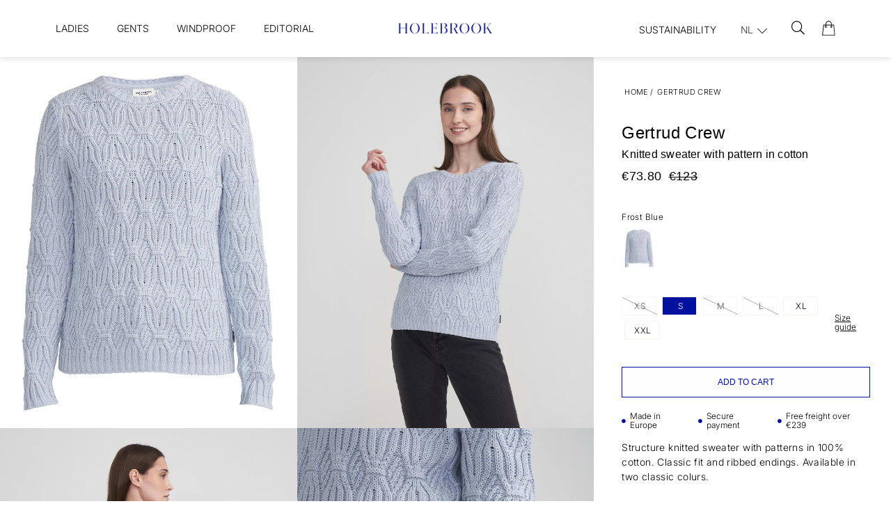

--- FILE ---
content_type: text/html;charset=UTF-8
request_url: https://www.holebrook.com/en-nl/article/gertrud-crew
body_size: 65927
content:
<!doctype html>
<html lang="en">
	<head>
		<meta charset="utf-8">
		<meta http-equiv="x-ua-compatible" content="ie=edge">
		<meta name="viewport" content="width=device-width, initial-scale=1">
		<meta property="og:image" content="https://media.viskanassets.com/v2/holebrookprod/normal/Holebrook_Gertrud-Crew_A12410_290_1.jpg"/>
				<meta property="og:image" content="https://media.viskanassets.com/v2/holebrookprod/normal/Holebrook_Gertrud-Crew_A12410_290_2.jpg"/>
				<meta property="og:image" content="https://media.viskanassets.com/v2/holebrookprod/normal/Holebrook_Gertrud-Crew_A12410_290_3.jpg"/>
				<meta property="og:image" content="https://media.viskanassets.com/v2/holebrookprod/normal/Holebrook_Gertrud-Crew_A12410_290_P.jpg"/>
				<meta property="product:price:currency" content="EUR">
		<meta property="product:price:amount" content="123.00">
					<meta property="product:sale_price:amount" content="73.80">
				<meta name="robots" content="index,follow"/>
	<meta name="description" content="Knitted sweater with pattern in cotton"/>
<meta property="og:title" content="Gertrud Crew - Holebrook"/>
<meta property="og:description" content="Knitted sweater with pattern in cotton"/>
<meta property="og:site_name" content="Holebrook"/>
<meta property="og:type" content="product"/>
<meta property="og:url" content="https://www.holebrook.com/en-nl/article/gertrud-crew"/>

<meta name="google-site-verification" content="r-nUoJiEcxb7Wk6E0p4Ek_h28dLVmSxqoUYcsx9dnXU"/>
<title>Gertrud Crew - Holebrook</title>
<link rel="canonical" href="https://www.holebrook.com/en-nl/article/gertrud-crew"/>

<link rel="alternate" hreflang="sv-se" href="https://www.holebrook.com/sv-se/article/gertrud-crew"/>
		<link rel="alternate" hreflang="en-au" href="https://www.holebrook.com/en-au/article/gertrud-crew"/>
		<link rel="alternate" hreflang="en-at" href="https://www.holebrook.com/en-at/article/gertrud-crew"/>
		<link rel="alternate" hreflang="en-be" href="https://www.holebrook.com/en-be/article/gertrud-crew"/>
		<link rel="alternate" hreflang="en-ca" href="https://www.holebrook.com/en-ca/article/gertrud-crew"/>
		<link rel="alternate" hreflang="en-dk" href="https://www.holebrook.com/en-dk/article/gertrud-crew"/>
		<link rel="alternate" hreflang="en-ee" href="https://www.holebrook.com/en-ee/article/gertrud-crew"/>
		<link rel="alternate" hreflang="en-fi" href="https://www.holebrook.com/en-fi/article/gertrud-crew"/>
		<link rel="alternate" hreflang="en-fr" href="https://www.holebrook.com/en-fr/article/gertrud-crew"/>
		<link rel="alternate" hreflang="en-de" href="https://www.holebrook.com/en-de/article/gertrud-crew"/>
		<link rel="alternate" hreflang="en-is" href="https://www.holebrook.com/en-is/article/gertrud-crew"/>
		<link rel="alternate" hreflang="en-ie" href="https://www.holebrook.com/en-ie/article/gertrud-crew"/>
		<link rel="alternate" hreflang="en-lv" href="https://www.holebrook.com/en-lv/article/gertrud-crew"/>
		<link rel="alternate" hreflang="en-lt" href="https://www.holebrook.com/en-lt/article/gertrud-crew"/>
		<link rel="alternate" hreflang="en-nl" href="https://www.holebrook.com/en-nl/article/gertrud-crew"/>
		<link rel="alternate" hreflang="en-no" href="https://www.holebrook.com/en-no/article/gertrud-crew"/>
		<link rel="alternate" hreflang="en-es" href="https://www.holebrook.com/en-es/article/gertrud-crew"/>
		<link rel="alternate" hreflang="en-ch" href="https://www.holebrook.com/en-ch/article/gertrud-crew"/>
		<link rel="alternate" hreflang="en-gb" href="https://www.holebrook.com/en-gb/article/gertrud-crew"/>
		<link rel="alternate" hreflang="en-us" href="https://www.holebrook.com/en-us/article/gertrud-crew"/>
		<link rel="alternate" hreflang="en-ax" href="https://www.holebrook.com/en-ax/article/gertrud-crew"/>
		<link rel="alternate" href="https://www.holebrook.com/" hreflang="x-default"/>
<script type="text/javascript">
		//<![CDATA[
		window.lipscoreInit = function() {
			lipscore.init({
				apiKey: "32dcd75a288b280b3bcdb854"
			});
		};
		(function() {
			var scr = document.createElement('script'); scr.async = 1;
			scr.src = "//static.lipscore.com/assets/en/lipscore-v1.js";
			document.getElementsByTagName('head')[0].appendChild(scr);
		})();
		//]]>
	</script>
<link rel="icon" type="image/png" href="https://media.viskanassets.com/v2/holebrookprod/original/new-favicon-16x16.png" sizes="16x16"/>
		<link rel="icon" type="image/png" href="https://media.viskanassets.com/v2/holebrookprod/original/new-favicon-24x24.png" sizes="24x24"/>
		<link rel="icon" type="image/png" href="https://media.viskanassets.com/v2/holebrookprod/original/new-favicon-32x32.png" sizes="32x32"/>
		<link rel="icon" type="image/png" href="https://media.viskanassets.com/v2/holebrookprod/original/new-favicon-48x48.png" sizes="48x48"/>
	<link rel="preload" href="https://cdn.viskan.com/V12/7.0.0/index.js" as="script">


<link rel="preload" href="/build/chunks/runtime~main-7741d2131ebd69f040cd.js" as="script">

<link rel="preload" href="/build/chunks/d9167feffd622223a9d5.js" as="script">

<link rel="preload" href="/build/chunks/68ed15f13d2835b73540.js" as="script">

<link rel="preload" href="/build/chunks/9d11fd8fb42b1f897453.js" as="script">

<link rel="preload" href="/build/chunks/7fe5a7229917c5d15690.js" as="script">

<link rel="preload" href="/build/chunks/d4472fd70cbfb60aa149.js" as="script">

<link rel="preload" href="/build/chunks/cad1e1e7d05c0bc7c46d.js" as="script">

<link rel="preload" href="/build/chunks/abbc2b8a3a6e32c26201.js" as="script">

<link rel="preload" href="/build/chunks/6e061cc14c07727f4894.js" as="script">

<link rel="preload" href="/build/chunks/a56dff1b039678667d2b.js" as="script">

<link rel="preload" href="/build/chunks/b5aa8216960e958eb01e.js" as="script">

<link rel="preload" href="/build/chunks/606511626b61e19f94f2.js" as="script">

<link rel="preload" href="/build/chunks/e067eccf91819370eb02.js" as="script">

<link rel="preload" href="/build/chunks/ece49fa827dda6c317a2.js" as="script">

<link rel="preload" href="/build/chunks/f34b467b2b28e2894884.js" as="script">

<link rel="preload" href="/build/chunks/dd7ab749eb0bb48019bd.js" as="script">



<link rel="preload" href="/build/chunks/slider-18db3da9d6fcd426de56.css" as="style">

<link rel="preload" href="/build/chunks/main-5599621750cf3538aded.css" as="style">


<link rel="preload" href="/customer.css" as="style">

<link rel="preload" href="https://cdn.viskan.com/font-awesome/releases/v5.15.1/webfonts/fa-light-300.woff2" as="font" type="font/woff2" crossorigin="anonymous">
	<link rel="preload" href="https://cdn.viskan.com/font-awesome/releases/v5.15.1/webfonts/fa-regular-400.woff2" as="font" type="font/woff2" crossorigin="anonymous">
	<link rel="preload" href="https://cdn.viskan.com/font-awesome/releases/v5.15.1/webfonts/fa-brands-400.woff2" as="font" type="font/woff2" crossorigin="anonymous">
	<link rel="preload" href="https://cdn.viskan.com/font-awesome/releases/v5.15.1/webfonts/fa-solid-900.woff2" as="font" type="font/woff2" crossorigin="anonymous">
<link rel="preconnect" href="https://media.viskanassets.com">
<script type="module" src="https://gallery.cevoid.com/index.js" defer></script>
</head>
	<body>
		<div class="Breakpoint-value"></div>
		<div id="Streamline">
			<script>
				//<![CDATA[
					window._streamline = window._streamline || {};
					window._streamline.siteContext = 

{
	"aggregateAttribute1Group": true,
	"aggregateAttribute2Group": false,
	"aggregateAttribute3Group": false,
	"articleUrlPrefix": "article",
	"club_id": "0",
	
	"cmsSettings": {
		"tags": { "article": "cms-article-x", "articleQuickBuy": "cms-article-quick-buy", "computedStyles": "cms-computed-styles", "css": "custom-css", "defaultTree": "estore", "footer": "cms-footer-x", "header": "cms-header-x", "styles": "cms-styles", "presetStyles": "cms-preset-styles", "computedPresetStyles": "cms-computed-preset-styles", "componentPresets": "cms-component-presets" }
	},
	"environment": "Production",
	"mediaConfig": {
		"mediaPath": "",
		"mediaServiceBaseURL": "https://media.viskanassets.com/v2/holebrookprod",
		"scalings": {"normal":{"name":"normal","width":800,"height":800,"fitIn":true},"thumbnail":{"name":"thumbnail","width":128,"height":128,"fitIn":true},"original":{"name":"original","width":2000,"height":2000,"fitIn":true},"large":{"name":"large","width":2048,"height":2048},"list":{"name":"list","width":1000,"height":1000,"fitIn":true,"quality":90}}
	},
	"dataCollector": {
		"endpoint": "",
		"instanceAlias": ""
	},
	"companyName": "Holebrook",
	"customer": {
		"isBusinessAllowed": false,
		"isPersonAllowed": true
	},
	"country_code": "NL",
	"countries": [{
			"id": 0,
			"iso": "SE",
			"language": "sv",
			"languageId": 1,
			"name": "Sverige",
			"shopable": true,
			"selectable": true,
			"handledAs": ""
		},{
			"id": 24,
			"iso": "AU",
			"language": "en",
			"languageId": 3,
			"name": "Australia",
			"shopable": true,
			"selectable": true,
			"handledAs": ""
		},{
			"id": 23,
			"iso": "AT",
			"language": "en",
			"languageId": 3,
			"name": "Austria",
			"shopable": true,
			"selectable": true,
			"handledAs": ""
		},{
			"id": 11,
			"iso": "BE",
			"language": "en",
			"languageId": 3,
			"name": "Belgium",
			"shopable": true,
			"selectable": true,
			"handledAs": ""
		},{
			"id": 27,
			"iso": "CA",
			"language": "en",
			"languageId": 3,
			"name": "Canada",
			"shopable": true,
			"selectable": true,
			"handledAs": ""
		},{
			"id": 12,
			"iso": "DK",
			"language": "en",
			"languageId": 3,
			"name": "Denmark",
			"shopable": true,
			"selectable": true,
			"handledAs": ""
		},{
			"id": 13,
			"iso": "EE",
			"language": "en",
			"languageId": 3,
			"name": "Estonia",
			"shopable": true,
			"selectable": true,
			"handledAs": ""
		},{
			"id": 1,
			"iso": "FI",
			"language": "en",
			"languageId": 3,
			"name": "Finland",
			"shopable": true,
			"selectable": true,
			"handledAs": ""
		},{
			"id": 14,
			"iso": "FR",
			"language": "en",
			"languageId": 3,
			"name": "France",
			"shopable": true,
			"selectable": true,
			"handledAs": ""
		},{
			"id": 22,
			"iso": "DE",
			"language": "en",
			"languageId": 3,
			"name": "Germany",
			"shopable": true,
			"selectable": true,
			"handledAs": ""
		},{
			"id": 25,
			"iso": "IS",
			"language": "en",
			"languageId": 3,
			"name": "Iceland",
			"shopable": true,
			"selectable": true,
			"handledAs": ""
		},{
			"id": 15,
			"iso": "IE",
			"language": "en",
			"languageId": 3,
			"name": "Ireland",
			"shopable": true,
			"selectable": true,
			"handledAs": ""
		},{
			"id": 17,
			"iso": "LV",
			"language": "en",
			"languageId": 3,
			"name": "Latvia",
			"shopable": true,
			"selectable": true,
			"handledAs": ""
		},{
			"id": 7,
			"iso": "LT",
			"language": "en",
			"languageId": 3,
			"name": "Lithuania",
			"shopable": true,
			"selectable": true,
			"handledAs": ""
		},{
			"id": 18,
			"iso": "NL",
			"language": "en",
			"languageId": 3,
			"name": "Netherlands",
			"shopable": true,
			"selectable": true,
			"handledAs": ""
		},{
			"id": 28,
			"iso": "NO",
			"language": "en",
			"languageId": 3,
			"name": "Norway",
			"shopable": true,
			"selectable": true,
			"handledAs": ""
		},{
			"id": 19,
			"iso": "ES",
			"language": "en",
			"languageId": 3,
			"name": "Spain",
			"shopable": true,
			"selectable": true,
			"handledAs": ""
		},{
			"id": 29,
			"iso": "CH",
			"language": "en",
			"languageId": 3,
			"name": "Switzerland",
			"shopable": true,
			"selectable": true,
			"handledAs": ""
		},{
			"id": 20,
			"iso": "GB",
			"language": "en",
			"languageId": 3,
			"name": "United Kingdom",
			"shopable": true,
			"selectable": true,
			"handledAs": ""
		},{
			"id": 30,
			"iso": "US",
			"language": "en",
			"languageId": 3,
			"name": "United States",
			"shopable": true,
			"selectable": true,
			"handledAs": ""
		},{
			"id": 26,
			"iso": "AX",
			"language": "en",
			"languageId": 3,
			"name": "Åland",
			"shopable": true,
			"selectable": true,
			"handledAs": ""
		}],
	
	"country_id": 18,
	"countryShopable": true,
	"countrySelectable": true,
	"countryHandledAs": "",
	"currency_code": "EUR",
	"currency_id": "1",
	
	"defaultLanguageId": 1,
	"lang_code_web": "en",
	"lang_id": 3,
	"loadCategoryOnArticle": false,
	"locale": "en-NL",
	"localePickerPath": "/locale/",
	"reCAPTCHASiteKey": "6LdHqBEUAAAAALG-INwaSDHoIS6Vlsxc7sHK-BvA",
	"searchUrlPrefix": "/search",
	"selectedPurchaseCountry": {
			"id": 18,
			"iso": "NL",
			"language": "en",
			"languageId": 3,
			"name": "Netherlands",
			"shopable": true,
			"selectable": true,
			"handledAs": ""
		},
	"settings": {
		"addArticleFilterToUrl": true,
		"articleRedirectNotFoundUrl": "",
		"daysAsBrandNew": 30,
		"excludeOutOfStockListArticles": true,
		"excludeOutOfStockRelatedArticles": true,
		"articleStoreEnabled": false,
		"checkMediaEnabled": true,
		"ingridShippingAssistantEnabled": false,
		"ingridShippingAssistantEnabled_country": false,
		"klarnaShippingAssistantEnabled": false,
		"klarnaShippingAssistantEnabled_country": false,
		"klarnaSeparateShippingAddressEnabled": false,
		"remarketing": true,
		"useArticleQuickBuyLayout": true,
		"receiptUrlPath": "receipt",
		"termsUrlPath": "terms-and-conditions",
		"checkoutUrl": "checkout",
		"hideZeroPrice": false,
		"showLowestPrice": false,
		"lowestPricePrefixText": "",
		"lowestPriceSuffixText": "",
		"articleListWithPrentypes": false,
		"isSizeMatchRequired": false,
		"useFallbackImageForSize": false,
		"isAttr3MatchRequired": false,
		"useFallbackImageGlobal": false,
		"receiptLayout": "default",
		"noPreselectAttribute1": false,
		"noPreselectAttribute2": false,
		"noPreselectAttribute3": false,
		"disableExVATForB2B": false,
		"showPricesExVAT": false,
		"calculateDiscountPercentFromLowestPrice": false,
		"ingridTrackingWidgetEnabled": false,
		"hideLowestPriceForSpecificOfferTypes": "",
		"improvedPaginationSeo": true,
		"paginatedPageName": "",
		"lowLevelUpdateEnabled": false,
		"uniqueBrandNewBadge": "",
		"uniqueSaleBadge": ""
	},
	"thirdParty": {
		"googleAnalyticsId": "",
		"googleTagManagerId": "GTM-MH9R545",
		"googleAnalyticsUa": true,
		"googleAnalytics4": true,
		"googlePersonalDataEmail": false,
		"googlePersonalDataEmailSha1": false,
		"googlePersonalDataFirstName": false,
		"googlePersonalDataLastName": false,
		"googlePersonalDataStreetAddress": false,
		"googlePersonalDataZipCode": false,
		"googlePersonalDataCity": false,
		"googlePersonalDataCountry": false,
		"googlePersonalDataPhoneNumber": false,
		"piwikId": "",
		"piwikInstanceAddress": "",
		"getLipscoreOrderDataFromAPI": false,
		"imboxId": ""
	},
	"localeMode": "LANGUAGE_AND_COUNTRY_IN_PATH",
	"useLookup": true,
	"sellerId": -1
}
;
					window._streamline.customerOnLoadStatus = 
		{
			"logged_in": false,
			"logged_in_level": 0,
			"person_flg": true
		}
	;
					window.__PRELOADED_STREAMLINE_STATE__ = 

		{
			
					article: {
						article: {"link_friendly_name":"gertrud-crew","art_id":755,"defaultCategory":{},"brandnew":false,"articleCampaigns":[{"camp_id":1220,"customerType":-1,"offertype_id":6,"camp_name":"Archive Sale - 40% NL","camp_name2":"","camp_desc":"","skuIds":[13474,13472,13471,13470,13473,13475],"propertyKeys":[],"parameters":[]}],"inStoreStock":false,"incomingInStock":false,"brandName":"","art_desc":"\u003Cdiv\u003EKnitted sweater with pattern in cotton\u003C/div\u003E","articleCategories":[{"default_flg":false,"category":{"cat_id":1001,"catname":"eStore","link_friendly_name":"estore/","hierarchy":{"level":1,"level_3":0,"level_4":0}}},{"default_flg":false,"category":{"cat_id":1016,"catname":"Artiklar","link_friendly_name":"articles/","hierarchy":{"level":2,"level_3":0,"level_4":0}}},{"default_flg":false,"category":{"cat_id":1056,"catname":"Archive Sale","link_friendly_name":"collections/previous-collections/ladies/","hierarchy":{"level":4,"level_3":157,"level_4":1056}}},{"default_flg":false,"category":{"cat_id":1221,"catname":"Knitted sweaters","link_friendly_name":"collections/previous-collections/ladies/knitted-sweaters/","hierarchy":{"level":5,"level_3":157,"level_4":1056}}}],"inStock":true,"brand":{},"propertyKeys":[{"usedForFilter":true,"keygroup":"","propertykey_name_internal":"Bleach","propertykey_name":"Bleach","propertykey_desc":"","propertyValues":[{"propertyvalue":"Do not use bleach.","propertyvalue_desc":"","propertyvalue_internal":"Använd inte blekning.","propertyvalue_id":11551}]},{"usedForFilter":true,"keygroup":"","propertykey_name_internal":"Bleach Symbol","propertykey_name":"Bleach Symbol","propertykey_desc":"","propertyValues":[{"propertyvalue":"Do_not_use_bleach.png","propertyvalue_desc":"","propertyvalue_internal":"Do_not_use_bleach.png","propertyvalue_id":13376}]},{"usedForFilter":true,"keygroup":"","propertykey_name_internal":"Composition","propertykey_name":"Composition","propertykey_desc":"","propertyValues":[{"propertyvalue":"100% Organic Cotton","propertyvalue_desc":"","propertyvalue_internal":"100% Organic Cotton","propertyvalue_id":8856}]},{"usedForFilter":true,"keygroup":"","propertykey_name_internal":"Details1","propertykey_name":"Details1","propertykey_desc":"","propertyValues":[{"propertyvalue":"Regular fit","propertyvalue_desc":"","propertyvalue_internal":"Normal passform","propertyvalue_id":12065}]},{"usedForFilter":true,"keygroup":"","propertykey_name_internal":"Details2","propertykey_name":"Details2","propertykey_desc":"","propertyValues":[{"propertyvalue":"Structure knit","propertyvalue_desc":"","propertyvalue_internal":"Mönsterstickad","propertyvalue_id":12880}]},{"usedForFilter":true,"keygroup":"","propertykey_name_internal":"Details3","propertykey_name":"Details3","propertykey_desc":"","propertyValues":[{"propertyvalue":"Ribbed endings","propertyvalue_desc":"","propertyvalue_internal":"Ribbade avslut","propertyvalue_id":12674}]},{"usedForFilter":true,"keygroup":"","propertykey_name_internal":"Details4","propertykey_name":"Details4","propertykey_desc":"","propertyValues":[{"propertyvalue":"Produced in Europe","propertyvalue_desc":"","propertyvalue_internal":"Tillverkad i Europa","propertyvalue_id":12637}]},{"usedForFilter":true,"keygroup":"","propertykey_name_internal":"Dry Clean","propertykey_name":"Dry Clean","propertykey_desc":"","propertyValues":[{"propertyvalue":"Dry clean with actual chemicals, gentle.","propertyvalue_desc":"","propertyvalue_internal":"Varsam kemtvätt med angiven vätska.","propertyvalue_id":11621}]},{"usedForFilter":true,"keygroup":"","propertykey_name_internal":"Dry Clean Symbol","propertykey_name":"Dry Clean Symbol","propertykey_desc":"","propertyValues":[{"propertyvalue":"Dry_clean_with_actual_chemicals_gentle.png","propertyvalue_desc":"","propertyvalue_internal":"Dry_clean_with_actual_chemicals_gentle.png","propertyvalue_id":13378}]},{"usedForFilter":true,"keygroup":"","propertykey_name_internal":"Drying","propertykey_name":"Drying","propertykey_desc":"","propertyValues":[{"propertyvalue":"Stretch when wet to shape. Do not tumble dry","propertyvalue_desc":"","propertyvalue_internal":"Formas i vått tillstånd. Torktumlas inte","propertyvalue_id":11999}]},{"usedForFilter":true,"keygroup":"","propertykey_name_internal":"Drying Symbol","propertykey_name":"Drying Symbol","propertykey_desc":"","propertyValues":[{"propertyvalue":"Flat_dry.png","propertyvalue_desc":"","propertyvalue_internal":"Flat_dry.png","propertyvalue_id":13396}]},{"usedForFilter":true,"keygroup":"","propertykey_name_internal":"Gender","propertykey_name":"Gender","propertykey_desc":"","propertyValues":[{"propertyvalue":"Woman","propertyvalue_desc":"","propertyvalue_internal":"WOMAN","propertyvalue_id":8434}]},{"usedForFilter":true,"keygroup":"","propertykey_name_internal":"Ironing","propertykey_name":"Ironing","propertykey_desc":"","propertyValues":[{"propertyvalue":"Iron inside out","propertyvalue_desc":"","propertyvalue_internal":"Strykes på avigsidan","propertyvalue_id":11562}]},{"usedForFilter":true,"keygroup":"","propertykey_name_internal":"Ironing Symbol","propertykey_name":"Ironing Symbol","propertykey_desc":"","propertyValues":[{"propertyvalue":"Iron_in_medium_temperature.png","propertyvalue_desc":"","propertyvalue_internal":"Iron_in_medium_temperature.png","propertyvalue_id":13386}]},{"usedForFilter":true,"keygroup":"","propertykey_name_internal":"Product Group","propertykey_name":"Product Group","propertykey_desc":"","propertyValues":[{"propertyvalue":"100% Organic Cotton","propertyvalue_desc":"","propertyvalue_internal":"100% Organic Cotton","propertyvalue_id":9245}]},{"usedForFilter":true,"keygroup":"","propertykey_name_internal":"Product Type","propertykey_name":"Product Type","propertykey_desc":"","propertyValues":[{"propertyvalue":"Knitted","propertyvalue_desc":"","propertyvalue_internal":"Knitted","propertyvalue_id":1357}]},{"usedForFilter":true,"keygroup":"","propertykey_name_internal":"Washing","propertykey_name":"Washing","propertykey_desc":"","propertyValues":[{"propertyvalue":"Use wool program and mild detergent. Short spin. Inside out. Max shrinkage 5 %","propertyvalue_desc":"","propertyvalue_internal":"Använd ullprogram och milt tvättmedel. Tvättas med avigsidan ut. Kort centifugering. Krymper max 5 %","propertyvalue_id":11607}]},{"usedForFilter":true,"keygroup":"","propertykey_name_internal":"Washing Symbol","propertykey_name":"Washing Symbol","propertykey_desc":"","propertyValues":[{"propertyvalue":"Machine_wash_40_gentle_wash.png","propertyvalue_desc":"","propertyvalue_internal":"Machine_wash_40_gentle_wash.png","propertyvalue_id":13676}]}],"articleAttributes":[{"sku_id":13474,"attr1_id":291,"attr2_id":21,"attr3_id":0,"pluno":"7314830098421","ean13":"7314830098421","supplierNo":"7314830098421","weight":"300.00","width":"0","height":"0","length":"0","volume":0,"extra_1":"","extra_2":"","extra_3":"","skuStatus":"FOR_SALE","brandnew":false,"inStock":false,"inStoreStock":false,"incomingInStock":false,"stockBalance":0,"incomingStockBalance":0,"closestEstimatedShippingDate":null,"del_dat":null,"articlePrice":{"club_id":0,"price_sales":73.8,"price_sales_exvat":60.99,"price_org":123,"price_org_exvat":101.65,"price_rec":0,"price_rec_exvat":0,"price_unit":0,"price_unit_exvat":0,"vat":0.21,"camp_id":1220,"lowestPrice":0.0,"offertype_id":6,"isPriceCampaign":true},"rentalPeriods":[],"attribute1":{"attr1_id":291,"attr1_no":"601","rgb_code":"","colorGroup":"Navy","attr1_code":"Frost Blue","attr1_desc":""},"attribute2":{"attr2_id":21,"attr2_no":"02","attr2_code":"XS","attr2_desc":"","sort":10},"attribute3":{"attr3_id":0,"attr3_no":"","attr3_code":"(Ingen)","attr3_desc":"(Ingen)"},"propertyKeys":[]},{"sku_id":13472,"attr1_id":291,"attr2_id":18,"attr3_id":0,"pluno":"7314830098438","ean13":"7314830098438","supplierNo":"7314830098438","weight":"300.00","width":"0","height":"0","length":"0","volume":0,"extra_1":"","extra_2":"","extra_3":"","skuStatus":"FOR_SALE","brandnew":false,"inStock":true,"inStoreStock":false,"incomingInStock":false,"stockBalance":13,"incomingStockBalance":0,"closestEstimatedShippingDate":null,"del_dat":null,"articlePrice":{"club_id":0,"price_sales":73.8,"price_sales_exvat":60.99,"price_org":123,"price_org_exvat":101.65,"price_rec":0,"price_rec_exvat":0,"price_unit":0,"price_unit_exvat":0,"vat":0.21,"camp_id":1220,"lowestPrice":0.0,"offertype_id":6,"isPriceCampaign":true},"rentalPeriods":[],"attribute1":{"attr1_id":291,"attr1_no":"601","rgb_code":"","colorGroup":"Navy","attr1_code":"Frost Blue","attr1_desc":""},"attribute2":{"attr2_id":18,"attr2_no":"03","attr2_code":"S","attr2_desc":"","sort":11},"attribute3":{"attr3_id":0,"attr3_no":"","attr3_code":"(Ingen)","attr3_desc":"(Ingen)"},"propertyKeys":[]},{"sku_id":13471,"attr1_id":291,"attr2_id":16,"attr3_id":0,"pluno":"7314830098445","ean13":"7314830098445","supplierNo":"7314830098445","weight":"300.00","width":"0","height":"0","length":"0","volume":0,"extra_1":"","extra_2":"","extra_3":"","skuStatus":"FOR_SALE","brandnew":false,"inStock":false,"inStoreStock":false,"incomingInStock":false,"stockBalance":0,"incomingStockBalance":0,"closestEstimatedShippingDate":null,"del_dat":null,"articlePrice":{"club_id":0,"price_sales":73.8,"price_sales_exvat":60.99,"price_org":123,"price_org_exvat":101.65,"price_rec":0,"price_rec_exvat":0,"price_unit":0,"price_unit_exvat":0,"vat":0.21,"camp_id":1220,"lowestPrice":0.0,"offertype_id":6,"isPriceCampaign":true},"rentalPeriods":[],"attribute1":{"attr1_id":291,"attr1_no":"601","rgb_code":"","colorGroup":"Navy","attr1_code":"Frost Blue","attr1_desc":""},"attribute2":{"attr2_id":16,"attr2_no":"04","attr2_code":"M","attr2_desc":"","sort":13},"attribute3":{"attr3_id":0,"attr3_no":"","attr3_code":"(Ingen)","attr3_desc":"(Ingen)"},"propertyKeys":[]},{"sku_id":13470,"attr1_id":291,"attr2_id":14,"attr3_id":0,"pluno":"7314830098452","ean13":"7314830098452","supplierNo":"7314830098452","weight":"300.00","width":"0","height":"0","length":"0","volume":0,"extra_1":"","extra_2":"","extra_3":"","skuStatus":"FOR_SALE","brandnew":false,"inStock":false,"inStoreStock":false,"incomingInStock":false,"stockBalance":0,"incomingStockBalance":0,"closestEstimatedShippingDate":null,"del_dat":null,"articlePrice":{"club_id":0,"price_sales":73.8,"price_sales_exvat":60.99,"price_org":123,"price_org_exvat":101.65,"price_rec":0,"price_rec_exvat":0,"price_unit":0,"price_unit_exvat":0,"vat":0.21,"camp_id":1220,"lowestPrice":0.0,"offertype_id":6,"isPriceCampaign":true},"rentalPeriods":[],"attribute1":{"attr1_id":291,"attr1_no":"601","rgb_code":"","colorGroup":"Navy","attr1_code":"Frost Blue","attr1_desc":""},"attribute2":{"attr2_id":14,"attr2_no":"05","attr2_code":"L","attr2_desc":"","sort":14},"attribute3":{"attr3_id":0,"attr3_no":"","attr3_code":"(Ingen)","attr3_desc":"(Ingen)"},"propertyKeys":[]},{"sku_id":13473,"attr1_id":291,"attr2_id":20,"attr3_id":0,"pluno":"7314830098469","ean13":"7314830098469","supplierNo":"7314830098469","weight":"300.00","width":"0","height":"0","length":"0","volume":0,"extra_1":"","extra_2":"","extra_3":"","skuStatus":"FOR_SALE","brandnew":false,"inStock":true,"inStoreStock":false,"incomingInStock":false,"stockBalance":9,"incomingStockBalance":0,"closestEstimatedShippingDate":null,"del_dat":null,"articlePrice":{"club_id":0,"price_sales":73.8,"price_sales_exvat":60.99,"price_org":123,"price_org_exvat":101.65,"price_rec":0,"price_rec_exvat":0,"price_unit":0,"price_unit_exvat":0,"vat":0.21,"camp_id":1220,"lowestPrice":0.0,"offertype_id":6,"isPriceCampaign":true},"rentalPeriods":[],"attribute1":{"attr1_id":291,"attr1_no":"601","rgb_code":"","colorGroup":"Navy","attr1_code":"Frost Blue","attr1_desc":""},"attribute2":{"attr2_id":20,"attr2_no":"06","attr2_code":"XL","attr2_desc":"","sort":16},"attribute3":{"attr3_id":0,"attr3_no":"","attr3_code":"(Ingen)","attr3_desc":"(Ingen)"},"propertyKeys":[]},{"sku_id":13475,"attr1_id":291,"attr2_id":22,"attr3_id":0,"pluno":"7314830098476","ean13":"7314830098476","supplierNo":"7314830098476","weight":"300.00","width":"0","height":"0","length":"0","volume":0,"extra_1":"","extra_2":"","extra_3":"","skuStatus":"FOR_SALE","brandnew":false,"inStock":true,"inStoreStock":false,"incomingInStock":false,"stockBalance":5,"incomingStockBalance":0,"closestEstimatedShippingDate":null,"del_dat":null,"articlePrice":{"club_id":0,"price_sales":73.8,"price_sales_exvat":60.99,"price_org":123,"price_org_exvat":101.65,"price_rec":0,"price_rec_exvat":0,"price_unit":0,"price_unit_exvat":0,"vat":0.21,"camp_id":1220,"lowestPrice":0.0,"offertype_id":6,"isPriceCampaign":true},"rentalPeriods":[],"attribute1":{"attr1_id":291,"attr1_no":"601","rgb_code":"","colorGroup":"Navy","attr1_code":"Frost Blue","attr1_desc":""},"attribute2":{"attr2_id":22,"attr2_no":"07","attr2_code":"XXL","attr2_desc":"","sort":17},"attribute3":{"attr3_id":0,"attr3_no":"","attr3_code":"(Ingen)","attr3_desc":"(Ingen)"},"propertyKeys":[]}],"art_desc2":"\u003Cdiv\u003EStructure knitted sweater with patterns in 100% cotton. Classic fit and ribbed endings. Available in two classic colurs.\u003C/div\u003E","artname":"Gertrud Crew","meta_description":"","virtual_flg":false,"prentypes":[],"relatedArticles":[{"article":{"art_id":10,"art_no":"522414","attr1_id_display":-1,"articleType":"normal","artname":"Elaine Crew","link_friendly_name":"elaine-crew","art_desc":"\u003Cdiv\u003EKnitted sweater in wool\u003C/div\u003E","art_desc2":"\u003Cdiv\u003EKnitted sweater in wool blend. Overlap detail at the back makes this bestseller a basic with a twist. Rib knitted hemline and cuff. Rolled ending at the neckline.\u003C/div\u003E","virtual_flg":false,"bulky_flg":false,"brandName":"","brand":{},"brandnew":false,"inStock":true,"articleAttributeMedias":[{"art_id":10,"attr1_id":289,"attr2_id":0,"attr3_id":0,"media_id":12275,"row_id":1010,"imagetype":"Front","media":{"filename":"Holebrook_Elaine-Crew_522414_602_P.jpg","image_width":1600,"image_height":2000,"media_type":"JPG","alternativeText":"","media_desc":"Holebrook_Elaine-Crew_522414_602_P.jpg"},"sort":0},{"art_id":10,"attr1_id":289,"attr2_id":0,"attr3_id":0,"media_id":12272,"row_id":1011,"imagetype":"Back","media":{"filename":"Holebrook_Elaine-Crew_522414_602_1.jpg","image_width":1600,"image_height":2000,"media_type":"JPG","alternativeText":"","media_desc":"Holebrook_Elaine-Crew_522414_602_1.jpg"},"sort":0},{"art_id":10,"attr1_id":289,"attr2_id":0,"attr3_id":0,"media_id":12273,"row_id":1011,"imagetype":"Back","media":{"filename":"Holebrook_Elaine-Crew_522414_602_2.jpg","image_width":1600,"image_height":2000,"media_type":"JPG","alternativeText":"","media_desc":"Holebrook_Elaine-Crew_522414_602_2.jpg"},"sort":0},{"art_id":10,"attr1_id":289,"attr2_id":0,"attr3_id":0,"media_id":12274,"row_id":1020,"imagetype":"List","media":{"filename":"Holebrook_Elaine-Crew_522414_602_3.jpg","image_width":1600,"image_height":2000,"media_type":"JPG","alternativeText":"","media_desc":"Holebrook_Elaine-Crew_522414_602_3.jpg"},"sort":0}],"articleAttributes":[{"sku_id":13268,"attr1_id":289,"attr2_id":21,"attr3_id":0,"ean13":"7314830096731","pluno":"7314830096731","supplierNo":"7314830096731","skuStatus":"FOR_SALE","brandnew":false,"inStock":true,"del_dat":null,"articlePrice":{"price_sales":78,"price_sales_exvat":64.46,"price_org":130,"price_org_exvat":107.44,"price_rec":0,"price_rec_exvat":0,"club_id":0,"price_unit":0,"price_unit_exvat":0,"vat":0.21,"camp_id":1220},"rentalPeriods":[],"attribute1":{"attr1_id":289,"attr1_no":"602","rgb_code":"","colorGroup":"Navy","attr1_code":"Dove Blue","attr1_desc":""},"attribute2":{"attr2_id":21,"attr2_no":"02","attr2_code":"XS","attr2_desc":""},"attribute3":{"attr3_id":0,"attr3_no":"","attr3_code":"(Ingen)","attr3_desc":"(Ingen)"},"propertyKeys":[]},{"sku_id":13266,"attr1_id":289,"attr2_id":18,"attr3_id":0,"ean13":"7314830096748","pluno":"7314830096748","supplierNo":"7314830096748","skuStatus":"FOR_SALE","brandnew":false,"inStock":true,"del_dat":null,"articlePrice":{"price_sales":78,"price_sales_exvat":64.46,"price_org":130,"price_org_exvat":107.44,"price_rec":0,"price_rec_exvat":0,"club_id":0,"price_unit":0,"price_unit_exvat":0,"vat":0.21,"camp_id":1220},"rentalPeriods":[],"attribute1":{"attr1_id":289,"attr1_no":"602","rgb_code":"","colorGroup":"Navy","attr1_code":"Dove Blue","attr1_desc":""},"attribute2":{"attr2_id":18,"attr2_no":"03","attr2_code":"S","attr2_desc":""},"attribute3":{"attr3_id":0,"attr3_no":"","attr3_code":"(Ingen)","attr3_desc":"(Ingen)"},"propertyKeys":[]},{"sku_id":13265,"attr1_id":289,"attr2_id":16,"attr3_id":0,"ean13":"7314830096755","pluno":"7314830096755","supplierNo":"7314830096755","skuStatus":"FOR_SALE","brandnew":false,"inStock":false,"del_dat":null,"articlePrice":{"price_sales":78,"price_sales_exvat":64.46,"price_org":130,"price_org_exvat":107.44,"price_rec":0,"price_rec_exvat":0,"club_id":0,"price_unit":0,"price_unit_exvat":0,"vat":0.21,"camp_id":1220},"rentalPeriods":[],"attribute1":{"attr1_id":289,"attr1_no":"602","rgb_code":"","colorGroup":"Navy","attr1_code":"Dove Blue","attr1_desc":""},"attribute2":{"attr2_id":16,"attr2_no":"04","attr2_code":"M","attr2_desc":""},"attribute3":{"attr3_id":0,"attr3_no":"","attr3_code":"(Ingen)","attr3_desc":"(Ingen)"},"propertyKeys":[]},{"sku_id":13264,"attr1_id":289,"attr2_id":14,"attr3_id":0,"ean13":"7314830096762","pluno":"7314830096762","supplierNo":"7314830096762","skuStatus":"FOR_SALE","brandnew":false,"inStock":true,"del_dat":null,"articlePrice":{"price_sales":78,"price_sales_exvat":64.46,"price_org":130,"price_org_exvat":107.44,"price_rec":0,"price_rec_exvat":0,"club_id":0,"price_unit":0,"price_unit_exvat":0,"vat":0.21,"camp_id":1220},"rentalPeriods":[],"attribute1":{"attr1_id":289,"attr1_no":"602","rgb_code":"","colorGroup":"Navy","attr1_code":"Dove Blue","attr1_desc":""},"attribute2":{"attr2_id":14,"attr2_no":"05","attr2_code":"L","attr2_desc":""},"attribute3":{"attr3_id":0,"attr3_no":"","attr3_code":"(Ingen)","attr3_desc":"(Ingen)"},"propertyKeys":[]},{"sku_id":13267,"attr1_id":289,"attr2_id":20,"attr3_id":0,"ean13":"7314830096779","pluno":"7314830096779","supplierNo":"7314830096779","skuStatus":"FOR_SALE","brandnew":false,"inStock":true,"del_dat":null,"articlePrice":{"price_sales":78,"price_sales_exvat":64.46,"price_org":130,"price_org_exvat":107.44,"price_rec":0,"price_rec_exvat":0,"club_id":0,"price_unit":0,"price_unit_exvat":0,"vat":0.21,"camp_id":1220},"rentalPeriods":[],"attribute1":{"attr1_id":289,"attr1_no":"602","rgb_code":"","colorGroup":"Navy","attr1_code":"Dove Blue","attr1_desc":""},"attribute2":{"attr2_id":20,"attr2_no":"06","attr2_code":"XL","attr2_desc":""},"attribute3":{"attr3_id":0,"attr3_no":"","attr3_code":"(Ingen)","attr3_desc":"(Ingen)"},"propertyKeys":[]},{"sku_id":13269,"attr1_id":289,"attr2_id":22,"attr3_id":0,"ean13":"7314830096786","pluno":"7314830096786","supplierNo":"7314830096786","skuStatus":"FOR_SALE","brandnew":false,"inStock":false,"del_dat":null,"articlePrice":{"price_sales":78,"price_sales_exvat":64.46,"price_org":130,"price_org_exvat":107.44,"price_rec":0,"price_rec_exvat":0,"club_id":0,"price_unit":0,"price_unit_exvat":0,"vat":0.21,"camp_id":1220},"rentalPeriods":[],"attribute1":{"attr1_id":289,"attr1_no":"602","rgb_code":"","colorGroup":"Navy","attr1_code":"Dove Blue","attr1_desc":""},"attribute2":{"attr2_id":22,"attr2_no":"07","attr2_code":"XXL","attr2_desc":""},"attribute3":{"attr3_id":0,"attr3_no":"","attr3_code":"(Ingen)","attr3_desc":"(Ingen)"},"propertyKeys":[]}],"articleCampaigns":[{"camp_id":1220,"customerType":-1,"offertype_id":6,"camp_name":"Archive Sale - 40% NL","camp_name2":"","camp_desc":"","skuIds":[13268,13266,13265,13264,13267,13269],"propertyKeys":[],"parameters":[]}],"propertyKeys":[{"keygroup":"","propertykey_name_internal":"Bleach","propertykey_name":"Bleach","propertykey_desc":"","propertyValues":[{"propertyvalue":"Do not use bleach.","propertyvalue_desc":"","propertyvalue_internal":"Använd inte blekning."}]},{"keygroup":"","propertykey_name_internal":"Bleach Symbol","propertykey_name":"Bleach Symbol","propertykey_desc":"","propertyValues":[{"propertyvalue":"Do_not_use_bleach.png","propertyvalue_desc":"","propertyvalue_internal":"Do_not_use_bleach.png"}]},{"keygroup":"","propertykey_name_internal":"Composition","propertykey_name":"Composition","propertykey_desc":"","propertyValues":[{"propertyvalue":"80% Wool/20% PA","propertyvalue_desc":"","propertyvalue_internal":"80% Wool/20% PA"}]},{"keygroup":"","propertykey_name_internal":"Details1","propertykey_name":"Details1","propertykey_desc":"","propertyValues":[{"propertyvalue":"Super nice, feminine sweater with that “little","propertyvalue_desc":"","propertyvalue_internal":"Superfin feminin tröja som har det där” lilla"}]},{"keygroup":"","propertykey_name_internal":"Details2","propertykey_name":"Details2","propertykey_desc":"","propertyValues":[{"propertyvalue":"extra”.\r\n","propertyvalue_desc":"","propertyvalue_internal":"extra”.\r\n"}]},{"keygroup":"","propertykey_name_internal":"Details3","propertykey_name":"Details3","propertykey_desc":"","propertyValues":[{"propertyvalue":"The back part is double with longer  overlap","propertyvalue_desc":"","propertyvalue_internal":"Bakstycket är dubbelt och ligger fint omlott men"}]},{"keygroup":"","propertykey_name_internal":"Details4","propertykey_name":"Details4","propertykey_desc":"","propertyValues":[{"propertyvalue":"edges.\r\n","propertyvalue_desc":"","propertyvalue_internal":"lite längre flikar nertill.\r\n"}]},{"keygroup":"","propertykey_name_internal":"Details5","propertykey_name":"Details5","propertykey_desc":"","propertyValues":[{"propertyvalue":"Front part has a clean, plain look.\r\n","propertyvalue_desc":"","propertyvalue_internal":"Framtill har den ett avskalat och enkelt"}]},{"keygroup":"","propertykey_name_internal":"Dry Clean","propertykey_name":"Dry Clean","propertykey_desc":"","propertyValues":[{"propertyvalue":"Dry clean with actual chemicals, gentle.","propertyvalue_desc":"","propertyvalue_internal":"Varsam kemtvätt med angiven vätska."}]},{"keygroup":"","propertykey_name_internal":"Dry Clean Symbol","propertykey_name":"Dry Clean Symbol","propertykey_desc":"","propertyValues":[{"propertyvalue":"Dry_clean_with_actual_chemicals_gentle.png","propertyvalue_desc":"","propertyvalue_internal":"Dry_clean_with_actual_chemicals_gentle.png"}]},{"keygroup":"","propertykey_name_internal":"Drying","propertykey_name":"Drying","propertykey_desc":"","propertyValues":[{"propertyvalue":"Stretch when wet to shape. Do not tumble dry","propertyvalue_desc":"","propertyvalue_internal":"Sträckes i vått tillstånd. Torktumlas inte"}]},{"keygroup":"","propertykey_name_internal":"Drying Symbol","propertykey_name":"Drying Symbol","propertykey_desc":"","propertyValues":[{"propertyvalue":"Hang_to_dry.png","propertyvalue_desc":"","propertyvalue_internal":"Hang_to_dry.png"}]},{"keygroup":"","propertykey_name_internal":"Gender","propertykey_name":"Gender","propertykey_desc":"","propertyValues":[{"propertyvalue":"Woman","propertyvalue_desc":"","propertyvalue_internal":"WOMAN"}]},{"keygroup":"","propertykey_name_internal":"Ironing","propertykey_name":"Ironing","propertykey_desc":"","propertyValues":[{"propertyvalue":"Iron inside out","propertyvalue_desc":"","propertyvalue_internal":"Strykes på avigsidan"}]},{"keygroup":"","propertykey_name_internal":"Ironing Symbol","propertykey_name":"Ironing Symbol","propertykey_desc":"","propertyValues":[{"propertyvalue":"Iron_in_low_temperature.png","propertyvalue_desc":"","propertyvalue_internal":"Iron_in_low_temperature.png"}]},{"keygroup":"","propertykey_name_internal":"Product Group","propertykey_name":"Product Group","propertykey_desc":"","propertyValues":[{"propertyvalue":"80% Wool/20% PA","propertyvalue_desc":"","propertyvalue_internal":"80% Wool/20% PA"}]},{"keygroup":"","propertykey_name_internal":"Product Type","propertykey_name":"Product Type","propertykey_desc":"","propertyValues":[{"propertyvalue":"Knitted","propertyvalue_desc":"","propertyvalue_internal":"Knitted"}]},{"keygroup":"","propertykey_name_internal":"Washing","propertykey_name":"Washing","propertykey_desc":"","propertyValues":[{"propertyvalue":" Hand wash only with mild detergent. Wash with inside out. Max shrinkage 5 %","propertyvalue_desc":"","propertyvalue_internal":"Endast handtvätt med milt tvättmedel. Tvättas med avigsidan ut. Krymper max 5 %"}]},{"keygroup":"","propertykey_name_internal":"Washing Symbol","propertykey_name":"Washing Symbol","propertykey_desc":"","propertyValues":[{"propertyvalue":"Hand_wash.png","propertyvalue_desc":"","propertyvalue_internal":"Hand_wash.png"}]}]},"attr1_id":291,"attr1_id_rel":289,"attr2_id":0,"attr2_id_rel":0,"attr3_id":0,"attr3_id_rel":0,"relation_no":0,"relation_type":0,"sort":0},{"article":{"art_id":240,"art_no":"722402","attr1_id_display":-1,"articleType":"normal","artname":"Alexandra","link_friendly_name":"alexandra","art_desc":"\u003Cdiv\u003EKnitted sweater in 100% Extra Fine Merino wool\u003C/div\u003E","art_desc2":"\u003Cdiv\u003EKnitted sweater in Extra Fine Merino wool. A-line shape with a small turtleneck. Slitses at the sides and raw endings. Alexandra goes well with Ivy Culotte or Blenda Skirt for a complete outfit. \u003C/div\u003E","virtual_flg":false,"bulky_flg":false,"brandName":"","brand":{},"brandnew":false,"inStock":true,"articleAttributeMedias":[{"art_id":240,"attr1_id":289,"attr2_id":0,"attr3_id":0,"media_id":12170,"row_id":1010,"imagetype":"Front","media":{"filename":"Holebrook_Alexandra_722402_602_P.jpg","image_width":1600,"image_height":2000,"media_type":"JPG","alternativeText":"","media_desc":"Holebrook_Alexandra_722402_602_P.jpg"},"sort":0},{"art_id":240,"attr1_id":289,"attr2_id":0,"attr3_id":0,"media_id":12167,"row_id":1011,"imagetype":"Back","media":{"filename":"Holebrook_Alexandra_722402_602_1.jpg","image_width":1600,"image_height":2000,"media_type":"JPG","alternativeText":"","media_desc":"Holebrook_Alexandra_722402_602_1.jpg"},"sort":0},{"art_id":240,"attr1_id":289,"attr2_id":0,"attr3_id":0,"media_id":12168,"row_id":1011,"imagetype":"Back","media":{"filename":"Holebrook_Alexandra_722402_602_2.jpg","image_width":1600,"image_height":2000,"media_type":"JPG","alternativeText":"","media_desc":"Holebrook_Alexandra_722402_602_2.jpg"},"sort":0},{"art_id":240,"attr1_id":289,"attr2_id":0,"attr3_id":0,"media_id":12169,"row_id":1020,"imagetype":"List","media":{"filename":"Holebrook_Alexandra_722402_602_3.jpg","image_width":1600,"image_height":2000,"media_type":"JPG","alternativeText":"","media_desc":"Holebrook_Alexandra_722402_602_3.jpg"},"sort":0}],"articleAttributes":[{"sku_id":13324,"attr1_id":289,"attr2_id":21,"attr3_id":0,"ean13":"7314830097660","pluno":"7314830097660","supplierNo":"7314830097660","skuStatus":"FOR_SALE","brandnew":false,"inStock":false,"del_dat":null,"articlePrice":{"price_sales":111,"price_sales_exvat":91.74,"price_org":185,"price_org_exvat":152.89,"price_rec":0,"price_rec_exvat":0,"club_id":0,"price_unit":0,"price_unit_exvat":0,"vat":0.21,"camp_id":1220},"rentalPeriods":[],"attribute1":{"attr1_id":289,"attr1_no":"602","rgb_code":"","colorGroup":"Navy","attr1_code":"Dove Blue","attr1_desc":""},"attribute2":{"attr2_id":21,"attr2_no":"02","attr2_code":"XS","attr2_desc":""},"attribute3":{"attr3_id":0,"attr3_no":"","attr3_code":"(Ingen)","attr3_desc":"(Ingen)"},"propertyKeys":[]},{"sku_id":13322,"attr1_id":289,"attr2_id":18,"attr3_id":0,"ean13":"7314830097677","pluno":"7314830097677","supplierNo":"7314830097677","skuStatus":"FOR_SALE","brandnew":false,"inStock":true,"del_dat":null,"articlePrice":{"price_sales":111,"price_sales_exvat":91.74,"price_org":185,"price_org_exvat":152.89,"price_rec":0,"price_rec_exvat":0,"club_id":0,"price_unit":0,"price_unit_exvat":0,"vat":0.21,"camp_id":1220},"rentalPeriods":[],"attribute1":{"attr1_id":289,"attr1_no":"602","rgb_code":"","colorGroup":"Navy","attr1_code":"Dove Blue","attr1_desc":""},"attribute2":{"attr2_id":18,"attr2_no":"03","attr2_code":"S","attr2_desc":""},"attribute3":{"attr3_id":0,"attr3_no":"","attr3_code":"(Ingen)","attr3_desc":"(Ingen)"},"propertyKeys":[]},{"sku_id":13321,"attr1_id":289,"attr2_id":16,"attr3_id":0,"ean13":"7314830097684","pluno":"7314830097684","supplierNo":"7314830097684","skuStatus":"FOR_SALE","brandnew":false,"inStock":false,"del_dat":null,"articlePrice":{"price_sales":111,"price_sales_exvat":91.74,"price_org":185,"price_org_exvat":152.89,"price_rec":0,"price_rec_exvat":0,"club_id":0,"price_unit":0,"price_unit_exvat":0,"vat":0.21,"camp_id":1220},"rentalPeriods":[],"attribute1":{"attr1_id":289,"attr1_no":"602","rgb_code":"","colorGroup":"Navy","attr1_code":"Dove Blue","attr1_desc":""},"attribute2":{"attr2_id":16,"attr2_no":"04","attr2_code":"M","attr2_desc":""},"attribute3":{"attr3_id":0,"attr3_no":"","attr3_code":"(Ingen)","attr3_desc":"(Ingen)"},"propertyKeys":[]},{"sku_id":13320,"attr1_id":289,"attr2_id":14,"attr3_id":0,"ean13":"7314830097691","pluno":"7314830097691","supplierNo":"7314830097691","skuStatus":"FOR_SALE","brandnew":false,"inStock":false,"del_dat":null,"articlePrice":{"price_sales":111,"price_sales_exvat":91.74,"price_org":185,"price_org_exvat":152.89,"price_rec":0,"price_rec_exvat":0,"club_id":0,"price_unit":0,"price_unit_exvat":0,"vat":0.21,"camp_id":1220},"rentalPeriods":[],"attribute1":{"attr1_id":289,"attr1_no":"602","rgb_code":"","colorGroup":"Navy","attr1_code":"Dove Blue","attr1_desc":""},"attribute2":{"attr2_id":14,"attr2_no":"05","attr2_code":"L","attr2_desc":""},"attribute3":{"attr3_id":0,"attr3_no":"","attr3_code":"(Ingen)","attr3_desc":"(Ingen)"},"propertyKeys":[]},{"sku_id":13323,"attr1_id":289,"attr2_id":20,"attr3_id":0,"ean13":"7314830097707","pluno":"7314830097707","supplierNo":"7314830097707","skuStatus":"FOR_SALE","brandnew":false,"inStock":false,"del_dat":null,"articlePrice":{"price_sales":111,"price_sales_exvat":91.74,"price_org":185,"price_org_exvat":152.89,"price_rec":0,"price_rec_exvat":0,"club_id":0,"price_unit":0,"price_unit_exvat":0,"vat":0.21,"camp_id":1220},"rentalPeriods":[],"attribute1":{"attr1_id":289,"attr1_no":"602","rgb_code":"","colorGroup":"Navy","attr1_code":"Dove Blue","attr1_desc":""},"attribute2":{"attr2_id":20,"attr2_no":"06","attr2_code":"XL","attr2_desc":""},"attribute3":{"attr3_id":0,"attr3_no":"","attr3_code":"(Ingen)","attr3_desc":"(Ingen)"},"propertyKeys":[]},{"sku_id":13325,"attr1_id":289,"attr2_id":22,"attr3_id":0,"ean13":"7314830097714","pluno":"7314830097714","supplierNo":"7314830097714","skuStatus":"FOR_SALE","brandnew":false,"inStock":false,"del_dat":null,"articlePrice":{"price_sales":111,"price_sales_exvat":91.74,"price_org":185,"price_org_exvat":152.89,"price_rec":0,"price_rec_exvat":0,"club_id":0,"price_unit":0,"price_unit_exvat":0,"vat":0.21,"camp_id":1220},"rentalPeriods":[],"attribute1":{"attr1_id":289,"attr1_no":"602","rgb_code":"","colorGroup":"Navy","attr1_code":"Dove Blue","attr1_desc":""},"attribute2":{"attr2_id":22,"attr2_no":"07","attr2_code":"XXL","attr2_desc":""},"attribute3":{"attr3_id":0,"attr3_no":"","attr3_code":"(Ingen)","attr3_desc":"(Ingen)"},"propertyKeys":[]}],"articleCampaigns":[{"camp_id":1220,"customerType":-1,"offertype_id":6,"camp_name":"Archive Sale - 40% NL","camp_name2":"","camp_desc":"","skuIds":[13324,13322,13321,13320,13323,13325],"propertyKeys":[],"parameters":[]}],"propertyKeys":[{"keygroup":"","propertykey_name_internal":"Bleach","propertykey_name":"Bleach","propertykey_desc":"","propertyValues":[{"propertyvalue":"Do not use bleach.","propertyvalue_desc":"","propertyvalue_internal":"Använd inte blekning."}]},{"keygroup":"","propertykey_name_internal":"Bleach Symbol","propertykey_name":"Bleach Symbol","propertykey_desc":"","propertyValues":[{"propertyvalue":"Do_not_use_bleach.png","propertyvalue_desc":"","propertyvalue_internal":"Do_not_use_bleach.png"}]},{"keygroup":"","propertykey_name_internal":"Composition","propertykey_name":"Composition","propertykey_desc":"","propertyValues":[{"propertyvalue":"100% Extrafine Merino Wool","propertyvalue_desc":"","propertyvalue_internal":"100% Extrafine Merino Wool"}]},{"keygroup":"","propertykey_name_internal":"Details1","propertykey_name":"Details1","propertykey_desc":"","propertyValues":[{"propertyvalue":"A-line shape","propertyvalue_desc":"","propertyvalue_internal":"A-formad modell"}]},{"keygroup":"","propertykey_name_internal":"Details2","propertykey_name":"Details2","propertykey_desc":"","propertyValues":[{"propertyvalue":"Turtle neck","propertyvalue_desc":"","propertyvalue_internal":"Liten polokrage"}]},{"keygroup":"","propertykey_name_internal":"Details3","propertykey_name":"Details3","propertykey_desc":"","propertyValues":[{"propertyvalue":"Slitses at the sides","propertyvalue_desc":"","propertyvalue_internal":"Sprund i sidorna\r\n"}]},{"keygroup":"","propertykey_name_internal":"Details4","propertykey_name":"Details4","propertykey_desc":"","propertyValues":[{"propertyvalue":"Raw ending","propertyvalue_desc":"","propertyvalue_internal":"Råa avslut"}]},{"keygroup":"","propertykey_name_internal":"Details5","propertykey_name":"Details5","propertykey_desc":"","propertyValues":[{"propertyvalue":"Produced in Europe","propertyvalue_desc":"","propertyvalue_internal":"Tillverkad i Europa"}]},{"keygroup":"","propertykey_name_internal":"Dry Clean","propertykey_name":"Dry Clean","propertykey_desc":"","propertyValues":[{"propertyvalue":"Dry clean with actual chemicals, gentle.","propertyvalue_desc":"","propertyvalue_internal":" Varsam kemtvätt med angiven vätska."}]},{"keygroup":"","propertykey_name_internal":"Dry Clean Symbol","propertykey_name":"Dry Clean Symbol","propertykey_desc":"","propertyValues":[{"propertyvalue":"Dry_clean_with_actual_chemicals_gentle.png","propertyvalue_desc":"","propertyvalue_internal":"Dry_clean_with_actual_chemicals_gentle.png"}]},{"keygroup":"","propertykey_name_internal":"Drying","propertykey_name":"Drying","propertykey_desc":"","propertyValues":[{"propertyvalue":"Stretch when wet to shape. Do not tumble dry","propertyvalue_desc":"","propertyvalue_internal":"Sträckes i vått tillstånd. Torktumlas inte"}]},{"keygroup":"","propertykey_name_internal":"Drying Symbol","propertykey_name":"Drying Symbol","propertykey_desc":"","propertyValues":[{"propertyvalue":"Hang_to_dry.png","propertyvalue_desc":"","propertyvalue_internal":"Hang_to_dry.png"}]},{"keygroup":"","propertykey_name_internal":"Gender","propertykey_name":"Gender","propertykey_desc":"","propertyValues":[{"propertyvalue":"Woman","propertyvalue_desc":"","propertyvalue_internal":"WOMAN"}]},{"keygroup":"","propertykey_name_internal":"Ironing","propertykey_name":"Ironing","propertykey_desc":"","propertyValues":[{"propertyvalue":"Iron inside out","propertyvalue_desc":"","propertyvalue_internal":"Strykes på avigsidan"}]},{"keygroup":"","propertykey_name_internal":"Ironing Symbol","propertykey_name":"Ironing Symbol","propertykey_desc":"","propertyValues":[{"propertyvalue":"Iron_in_medium_temperature.png","propertyvalue_desc":"","propertyvalue_internal":"Iron_in_medium_temperature.png"}]},{"keygroup":"","propertykey_name_internal":"Main Group","propertykey_name":"Main Group","propertykey_desc":"","propertyValues":[{"propertyvalue":"SWEA","propertyvalue_desc":"","propertyvalue_internal":"SWEA"}]},{"keygroup":"","propertykey_name_internal":"Product Group","propertykey_name":"Product Group","propertykey_desc":"","propertyValues":[{"propertyvalue":"100% Extrafine Merino Wool","propertyvalue_desc":"","propertyvalue_internal":"100% Extrafine Merino Wool"}]},{"keygroup":"","propertykey_name_internal":"Product Type","propertykey_name":"Product Type","propertykey_desc":"","propertyValues":[{"propertyvalue":"Knitted","propertyvalue_desc":"","propertyvalue_internal":"Knitted"}]},{"keygroup":"","propertykey_name_internal":"Washing","propertykey_name":"Washing","propertykey_desc":"","propertyValues":[{"propertyvalue":" Hand wash only with mild detergent. Wash with inside out. Max shrinkage 5 %","propertyvalue_desc":"","propertyvalue_internal":"Endast handtvätt med milt tvättmedel. Tvättas med avigsidan ut. Krymper max 5 %"}]},{"keygroup":"","propertykey_name_internal":"Washing Symbol","propertykey_name":"Washing Symbol","propertykey_desc":"","propertyValues":[{"propertyvalue":"Hand_wash.png","propertyvalue_desc":"","propertyvalue_internal":"Hand_wash.png"}]}]},"attr1_id":291,"attr1_id_rel":289,"attr2_id":0,"attr2_id_rel":0,"attr3_id":0,"attr3_id_rel":0,"relation_no":0,"relation_type":0,"sort":0},{"article":{"art_id":650,"art_no":"A02402","attr1_id_display":-1,"articleType":"normal","artname":"Miriam Crew","link_friendly_name":"miriam-crew","art_desc":"\u003Cdiv\u003EKnitted sweater in wool\u003C/div\u003E","art_desc2":"\u003Cdiv\u003EKnitted sweater in wool blend. Nicely ribbed knitted yoke, cuffs and bottom. Slightly round hemline and dropped shoulders.\u003C/div\u003E","virtual_flg":false,"bulky_flg":false,"brandName":"","brand":{},"brandnew":false,"inStock":true,"articleAttributeMedias":[{"art_id":650,"attr1_id":289,"attr2_id":0,"attr3_id":0,"media_id":12528,"row_id":1010,"imagetype":"Front","media":{"filename":"Holebrook_Miriam-Crew_A02402_602_1.jpg","image_width":1600,"image_height":2000,"media_type":"JPG","alternativeText":"","media_desc":"Holebrook_Miriam-Crew_A02402_602_1.jpg"},"sort":0},{"art_id":650,"attr1_id":289,"attr2_id":0,"attr3_id":0,"media_id":12529,"row_id":1011,"imagetype":"Back","media":{"filename":"Holebrook_Miriam-Crew_A02402_602_2.jpg","image_width":1600,"image_height":2000,"media_type":"JPG","alternativeText":"","media_desc":"Holebrook_Miriam-Crew_A02402_602_2.jpg"},"sort":0},{"art_id":650,"attr1_id":289,"attr2_id":0,"attr3_id":0,"media_id":12530,"row_id":1020,"imagetype":"List","media":{"filename":"Holebrook_Miriam-Crew_A02402_602_3.jpg","image_width":1600,"image_height":2000,"media_type":"JPG","alternativeText":"","media_desc":"Holebrook_Miriam-Crew_A02402_602_3.jpg"},"sort":0},{"art_id":650,"attr1_id":289,"attr2_id":0,"attr3_id":0,"media_id":12531,"row_id":1103,"imagetype":"Extra","media":{"filename":"Holebrook_Miriam-Crew_A02402_602_P.jpg","image_width":1600,"image_height":2000,"media_type":"JPG","alternativeText":"","media_desc":"Holebrook_Miriam-Crew_A02402_602_P.jpg"},"sort":0}],"articleAttributes":[{"sku_id":13421,"attr1_id":289,"attr2_id":21,"attr3_id":0,"ean13":"7314830096908","pluno":"7314830096908","supplierNo":"7314830096908","skuStatus":"FOR_SALE","brandnew":false,"inStock":false,"del_dat":null,"articlePrice":{"price_sales":73.8,"price_sales_exvat":60.99,"price_org":123,"price_org_exvat":101.65,"price_rec":0,"price_rec_exvat":0,"club_id":0,"price_unit":0,"price_unit_exvat":0,"vat":0.21,"camp_id":1220},"rentalPeriods":[],"attribute1":{"attr1_id":289,"attr1_no":"602","rgb_code":"","colorGroup":"Navy","attr1_code":"Dove Blue","attr1_desc":""},"attribute2":{"attr2_id":21,"attr2_no":"02","attr2_code":"XS","attr2_desc":""},"attribute3":{"attr3_id":0,"attr3_no":"","attr3_code":"(Ingen)","attr3_desc":"(Ingen)"},"propertyKeys":[]},{"sku_id":13419,"attr1_id":289,"attr2_id":18,"attr3_id":0,"ean13":"7314830096915","pluno":"7314830096915","supplierNo":"7314830096915","skuStatus":"FOR_SALE","brandnew":false,"inStock":true,"del_dat":null,"articlePrice":{"price_sales":73.8,"price_sales_exvat":60.99,"price_org":123,"price_org_exvat":101.65,"price_rec":0,"price_rec_exvat":0,"club_id":0,"price_unit":0,"price_unit_exvat":0,"vat":0.21,"camp_id":1220},"rentalPeriods":[],"attribute1":{"attr1_id":289,"attr1_no":"602","rgb_code":"","colorGroup":"Navy","attr1_code":"Dove Blue","attr1_desc":""},"attribute2":{"attr2_id":18,"attr2_no":"03","attr2_code":"S","attr2_desc":""},"attribute3":{"attr3_id":0,"attr3_no":"","attr3_code":"(Ingen)","attr3_desc":"(Ingen)"},"propertyKeys":[]},{"sku_id":13418,"attr1_id":289,"attr2_id":16,"attr3_id":0,"ean13":"7314830096922","pluno":"7314830096922","supplierNo":"7314830096922","skuStatus":"FOR_SALE","brandnew":false,"inStock":false,"del_dat":null,"articlePrice":{"price_sales":73.8,"price_sales_exvat":60.99,"price_org":123,"price_org_exvat":101.65,"price_rec":0,"price_rec_exvat":0,"club_id":0,"price_unit":0,"price_unit_exvat":0,"vat":0.21,"camp_id":1220},"rentalPeriods":[],"attribute1":{"attr1_id":289,"attr1_no":"602","rgb_code":"","colorGroup":"Navy","attr1_code":"Dove Blue","attr1_desc":""},"attribute2":{"attr2_id":16,"attr2_no":"04","attr2_code":"M","attr2_desc":""},"attribute3":{"attr3_id":0,"attr3_no":"","attr3_code":"(Ingen)","attr3_desc":"(Ingen)"},"propertyKeys":[]},{"sku_id":13417,"attr1_id":289,"attr2_id":14,"attr3_id":0,"ean13":"7314830096939","pluno":"7314830096939","supplierNo":"7314830096939","skuStatus":"FOR_SALE","brandnew":false,"inStock":false,"del_dat":null,"articlePrice":{"price_sales":73.8,"price_sales_exvat":60.99,"price_org":123,"price_org_exvat":101.65,"price_rec":0,"price_rec_exvat":0,"club_id":0,"price_unit":0,"price_unit_exvat":0,"vat":0.21,"camp_id":1220},"rentalPeriods":[],"attribute1":{"attr1_id":289,"attr1_no":"602","rgb_code":"","colorGroup":"Navy","attr1_code":"Dove Blue","attr1_desc":""},"attribute2":{"attr2_id":14,"attr2_no":"05","attr2_code":"L","attr2_desc":""},"attribute3":{"attr3_id":0,"attr3_no":"","attr3_code":"(Ingen)","attr3_desc":"(Ingen)"},"propertyKeys":[]},{"sku_id":13420,"attr1_id":289,"attr2_id":20,"attr3_id":0,"ean13":"7314830096946","pluno":"7314830096946","supplierNo":"7314830096946","skuStatus":"FOR_SALE","brandnew":false,"inStock":false,"del_dat":null,"articlePrice":{"price_sales":73.8,"price_sales_exvat":60.99,"price_org":123,"price_org_exvat":101.65,"price_rec":0,"price_rec_exvat":0,"club_id":0,"price_unit":0,"price_unit_exvat":0,"vat":0.21,"camp_id":1220},"rentalPeriods":[],"attribute1":{"attr1_id":289,"attr1_no":"602","rgb_code":"","colorGroup":"Navy","attr1_code":"Dove Blue","attr1_desc":""},"attribute2":{"attr2_id":20,"attr2_no":"06","attr2_code":"XL","attr2_desc":""},"attribute3":{"attr3_id":0,"attr3_no":"","attr3_code":"(Ingen)","attr3_desc":"(Ingen)"},"propertyKeys":[]}],"articleCampaigns":[{"camp_id":1220,"customerType":-1,"offertype_id":6,"camp_name":"Archive Sale - 40% NL","camp_name2":"","camp_desc":"","skuIds":[13421,13419,13418,13417,13420],"propertyKeys":[],"parameters":[]}],"propertyKeys":[{"keygroup":"","propertykey_name_internal":"Bleach","propertykey_name":"Bleach","propertykey_desc":"","propertyValues":[{"propertyvalue":"Do not use bleach.","propertyvalue_desc":"","propertyvalue_internal":"Använd inte blekning."}]},{"keygroup":"","propertykey_name_internal":"Bleach Symbol","propertykey_name":"Bleach Symbol","propertykey_desc":"","propertyValues":[{"propertyvalue":"Do_not_use_bleach.png","propertyvalue_desc":"","propertyvalue_internal":"Do_not_use_bleach.png"}]},{"keygroup":"","propertykey_name_internal":"Composition","propertykey_name":"Composition","propertykey_desc":"","propertyValues":[{"propertyvalue":"80% Wool/20% PA","propertyvalue_desc":"","propertyvalue_internal":"80% Wool/20% PA"}]},{"keygroup":"","propertykey_name_internal":"Details1","propertykey_name":"Details1","propertykey_desc":"","propertyValues":[{"propertyvalue":"Short, straight fit","propertyvalue_desc":"","propertyvalue_internal":"Avslappnad passform"}]},{"keygroup":"","propertykey_name_internal":"Details2","propertykey_name":"Details2","propertykey_desc":"","propertyValues":[{"propertyvalue":"Rib knit details","propertyvalue_desc":"","propertyvalue_internal":"Ribbstickade detaljer"}]},{"keygroup":"","propertykey_name_internal":"Details3","propertykey_name":"Details3","propertykey_desc":"","propertyValues":[{"propertyvalue":"Dropped Shoulder","propertyvalue_desc":"","propertyvalue_internal":"Nedhasad axel"}]},{"keygroup":"","propertykey_name_internal":"Details4","propertykey_name":"Details4","propertykey_desc":"","propertyValues":[{"propertyvalue":"Rounded hemline","propertyvalue_desc":"","propertyvalue_internal":"Rundad nederkant"}]},{"keygroup":"","propertykey_name_internal":"Details5","propertykey_name":"Details5","propertykey_desc":"","propertyValues":[{"propertyvalue":"Produced in Europe","propertyvalue_desc":"","propertyvalue_internal":"Tillverkad i Europa"}]},{"keygroup":"","propertykey_name_internal":"Dry Clean","propertykey_name":"Dry Clean","propertykey_desc":"","propertyValues":[{"propertyvalue":"Dry clean with actual chemicals, gentle.","propertyvalue_desc":"","propertyvalue_internal":" Varsam kemtvätt med angiven vätska."}]},{"keygroup":"","propertykey_name_internal":"Dry Clean Symbol","propertykey_name":"Dry Clean Symbol","propertykey_desc":"","propertyValues":[{"propertyvalue":"Dry_clean_with_actual_chemicals_gentle.png","propertyvalue_desc":"","propertyvalue_internal":"Dry_clean_with_actual_chemicals_gentle.png"}]},{"keygroup":"","propertykey_name_internal":"Drying","propertykey_name":"Drying","propertykey_desc":"","propertyValues":[{"propertyvalue":"Stretch when wet to shape. Do not tumble dry","propertyvalue_desc":"","propertyvalue_internal":"Sträckes i vått tillstånd. Torktumlas inte"}]},{"keygroup":"","propertykey_name_internal":"Drying Symbol","propertykey_name":"Drying Symbol","propertykey_desc":"","propertyValues":[{"propertyvalue":"Hang_to_dry.png","propertyvalue_desc":"","propertyvalue_internal":"Hang_to_dry.png"}]},{"keygroup":"","propertykey_name_internal":"Gender","propertykey_name":"Gender","propertykey_desc":"","propertyValues":[{"propertyvalue":"Woman","propertyvalue_desc":"","propertyvalue_internal":"WOMAN"}]},{"keygroup":"","propertykey_name_internal":"Ironing","propertykey_name":"Ironing","propertykey_desc":"","propertyValues":[{"propertyvalue":"Iron inside out","propertyvalue_desc":"","propertyvalue_internal":"Strykes på avigsidan"}]},{"keygroup":"","propertykey_name_internal":"Ironing Symbol","propertykey_name":"Ironing Symbol","propertykey_desc":"","propertyValues":[{"propertyvalue":"Iron_in_low_temperature.png","propertyvalue_desc":"","propertyvalue_internal":"Iron_in_low_temperature.png"}]},{"keygroup":"","propertykey_name_internal":"Product Group","propertykey_name":"Product Group","propertykey_desc":"","propertyValues":[{"propertyvalue":"80% Wool/20% PA","propertyvalue_desc":"","propertyvalue_internal":"80% Wool/20% PA"}]},{"keygroup":"","propertykey_name_internal":"Product Type","propertykey_name":"Product Type","propertykey_desc":"","propertyValues":[{"propertyvalue":"Knitted","propertyvalue_desc":"","propertyvalue_internal":"Knitted"}]},{"keygroup":"","propertykey_name_internal":"Washing","propertykey_name":"Washing","propertykey_desc":"","propertyValues":[{"propertyvalue":" Hand wash only with mild detergent. Wash with inside out. Max shrinkage 5 %","propertyvalue_desc":"","propertyvalue_internal":"Endast handtvätt med milt tvättmedel. Tvättas med avigsidan ut. Krymper max 5 %"}]},{"keygroup":"","propertykey_name_internal":"Washing Symbol","propertykey_name":"Washing Symbol","propertykey_desc":"","propertyValues":[{"propertyvalue":"Hand_wash.png","propertyvalue_desc":"","propertyvalue_internal":"Hand_wash.png"}]}]},"attr1_id":291,"attr1_id_rel":289,"attr2_id":0,"attr2_id_rel":0,"attr3_id":0,"attr3_id_rel":0,"relation_no":0,"relation_type":0,"sort":0}],"articleAttributeMedias":[{"art_id":755,"attr1_id":32,"attr2_id":0,"attr3_id":0,"media_id":10603,"row_id":1010,"imagetype":"Front","media":{"filename":"Holebrook_Gertrud-Crew_A12410_290_1.jpg","image_width":800,"image_height":1000,"media_type":"JPG","alternativeText":"","media_desc":"Holebrook_Gertrud-Crew_A12410_290_1.jpg"},"sort":0},{"art_id":755,"attr1_id":32,"attr2_id":0,"attr3_id":0,"media_id":10604,"row_id":1011,"imagetype":"Back","media":{"filename":"Holebrook_Gertrud-Crew_A12410_290_2.jpg","image_width":800,"image_height":1000,"media_type":"JPG","alternativeText":"","media_desc":"Holebrook_Gertrud-Crew_A12410_290_2.jpg"},"sort":0},{"art_id":755,"attr1_id":32,"attr2_id":0,"attr3_id":0,"media_id":10605,"row_id":1020,"imagetype":"List","media":{"filename":"Holebrook_Gertrud-Crew_A12410_290_3.jpg","image_width":800,"image_height":1000,"media_type":"JPG","alternativeText":"","media_desc":"Holebrook_Gertrud-Crew_A12410_290_3.jpg"},"sort":0},{"art_id":755,"attr1_id":32,"attr2_id":0,"attr3_id":0,"media_id":10606,"row_id":1103,"imagetype":"Extra","media":{"filename":"Holebrook_Gertrud-Crew_A12410_290_P.jpg","image_width":800,"image_height":1000,"media_type":"JPG","alternativeText":"","media_desc":"Holebrook_Gertrud-Crew_A12410_290_P.jpg"},"sort":0},{"art_id":755,"attr1_id":55,"attr2_id":0,"attr3_id":0,"media_id":12342,"row_id":1020,"imagetype":"List","media":{"filename":"Holebrook_Gertrud-Crew_A12410_710_3.jpg","image_width":1600,"image_height":2000,"media_type":"JPG","alternativeText":"","media_desc":"Holebrook_Gertrud-Crew_A12410_710_3.jpg"},"sort":0},{"art_id":755,"attr1_id":67,"attr2_id":0,"attr3_id":0,"media_id":11461,"row_id":1010,"imagetype":"Front","media":{"filename":"Holebrook_Gertrud-Crew_A12410_100_P.jpg","image_width":800,"image_height":1000,"media_type":"JPG","alternativeText":"","media_desc":"Holebrook_Gertrud-Crew_A12410_100_P.jpg"},"sort":0},{"art_id":755,"attr1_id":67,"attr2_id":0,"attr3_id":0,"media_id":11458,"row_id":1011,"imagetype":"Back","media":{"filename":"Holebrook_Gertrud-Crew_A12410_100_1.jpg","image_width":800,"image_height":1000,"media_type":"JPG","alternativeText":"","media_desc":"Holebrook_Gertrud-Crew_A12410_100_1.jpg"},"sort":0},{"art_id":755,"attr1_id":67,"attr2_id":0,"attr3_id":0,"media_id":11459,"row_id":1011,"imagetype":"Back","media":{"filename":"Holebrook_Gertrud-Crew_A12410_100_2.jpg","image_width":800,"image_height":1000,"media_type":"JPG","alternativeText":"","media_desc":"Holebrook_Gertrud-Crew_A12410_100_2.jpg"},"sort":0},{"art_id":755,"attr1_id":67,"attr2_id":0,"attr3_id":0,"media_id":11460,"row_id":1020,"imagetype":"List","media":{"filename":"Holebrook_Gertrud-Crew_A12410_100_3.jpg","image_width":800,"image_height":1000,"media_type":"JPG","alternativeText":"","media_desc":"Holebrook_Gertrud-Crew_A12410_100_3.jpg"},"sort":0},{"art_id":755,"attr1_id":255,"attr2_id":0,"attr3_id":0,"media_id":10599,"row_id":1010,"imagetype":"Front","media":{"filename":"Holebrook_Gertrud-Crew_A12410_175_1.jpg","image_width":4834,"image_height":6042,"media_type":"JPG","alternativeText":"","media_desc":"Holebrook_Gertrud-Crew_A12410_175_1.jpg"},"sort":0},{"art_id":755,"attr1_id":255,"attr2_id":0,"attr3_id":0,"media_id":10600,"row_id":1011,"imagetype":"Back","media":{"filename":"Holebrook_Gertrud-Crew_A12410_175_2.jpg","image_width":4655,"image_height":5819,"media_type":"JPG","alternativeText":"","media_desc":"Holebrook_Gertrud-Crew_A12410_175_2.jpg"},"sort":0},{"art_id":755,"attr1_id":255,"attr2_id":0,"attr3_id":0,"media_id":10601,"row_id":1020,"imagetype":"List","media":{"filename":"Holebrook_Gertrud-Crew_A12410_175_3.jpg","image_width":5316,"image_height":6645,"media_type":"JPG","alternativeText":"","media_desc":"Holebrook_Gertrud-Crew_A12410_175_3.jpg"},"sort":0},{"art_id":755,"attr1_id":255,"attr2_id":0,"attr3_id":0,"media_id":10602,"row_id":1103,"imagetype":"Extra","media":{"filename":"Holebrook_Gertrud-Crew_A12410_175_P.jpg","image_width":3950,"image_height":4937,"media_type":"JPG","alternativeText":"","media_desc":"Holebrook_Gertrud-Crew_A12410_175_P.jpg"},"sort":0},{"art_id":755,"attr1_id":271,"attr2_id":0,"attr3_id":0,"media_id":11465,"row_id":1010,"imagetype":"Front","media":{"filename":"Holebrook_Gertrud-Crew_A12410_320_P.jpg","image_width":800,"image_height":1000,"media_type":"JPG","alternativeText":"","media_desc":"Holebrook_Gertrud-Crew_A12410_320_P.jpg"},"sort":0},{"art_id":755,"attr1_id":271,"attr2_id":0,"attr3_id":0,"media_id":11462,"row_id":1011,"imagetype":"Back","media":{"filename":"Holebrook_Gertrud-Crew_A12410_320_1.jpg","image_width":800,"image_height":1000,"media_type":"JPG","alternativeText":"","media_desc":"Holebrook_Gertrud-Crew_A12410_320_1.jpg"},"sort":0},{"art_id":755,"attr1_id":271,"attr2_id":0,"attr3_id":0,"media_id":11463,"row_id":1011,"imagetype":"Back","media":{"filename":"Holebrook_Gertrud-Crew_A12410_320_2.jpg","image_width":800,"image_height":1000,"media_type":"JPG","alternativeText":"","media_desc":"Holebrook_Gertrud-Crew_A12410_320_2.jpg"},"sort":0},{"art_id":755,"attr1_id":271,"attr2_id":0,"attr3_id":0,"media_id":11464,"row_id":1020,"imagetype":"List","media":{"filename":"Holebrook_Gertrud-Crew_A12410_320_3.jpg","image_width":800,"image_height":1000,"media_type":"JPG","alternativeText":"","media_desc":"Holebrook_Gertrud-Crew_A12410_320_3.jpg"},"sort":0},{"art_id":755,"attr1_id":281,"attr2_id":0,"attr3_id":0,"media_id":12343,"row_id":1010,"imagetype":"Front","media":{"filename":"Holebrook_Gertrud-Crew_A12410_758_1.jpg","image_width":1600,"image_height":2000,"media_type":"JPG","alternativeText":"","media_desc":"Holebrook_Gertrud-Crew_A12410_758_1.jpg"},"sort":0},{"art_id":755,"attr1_id":281,"attr2_id":0,"attr3_id":0,"media_id":12344,"row_id":1011,"imagetype":"Back","media":{"filename":"Holebrook_Gertrud-Crew_A12410_758_2.jpg","image_width":1600,"image_height":2000,"media_type":"JPG","alternativeText":"","media_desc":"Holebrook_Gertrud-Crew_A12410_758_2.jpg"},"sort":0},{"art_id":755,"attr1_id":281,"attr2_id":0,"attr3_id":0,"media_id":12345,"row_id":1020,"imagetype":"List","media":{"filename":"Holebrook_Gertrud-Crew_A12410_758_3.jpg","image_width":1600,"image_height":2000,"media_type":"JPG","alternativeText":"","media_desc":"Holebrook_Gertrud-Crew_A12410_758_3.jpg"},"sort":0},{"art_id":755,"attr1_id":281,"attr2_id":0,"attr3_id":0,"media_id":12346,"row_id":1103,"imagetype":"Extra","media":{"filename":"Holebrook_Gertrud-Crew_A12410_758_P.jpg","image_width":1600,"image_height":2000,"media_type":"JPG","alternativeText":"","media_desc":"Holebrook_Gertrud-Crew_A12410_758_P.jpg"},"sort":0},{"art_id":755,"attr1_id":291,"attr2_id":0,"attr3_id":0,"media_id":12341,"row_id":1010,"imagetype":"Front","media":{"filename":"Holebrook_Gertrud-Crew_A12410_601_P.jpg","image_width":1600,"image_height":2000,"media_type":"JPG","alternativeText":"","media_desc":"Holebrook_Gertrud-Crew_A12410_601_P.jpg"},"sort":0},{"art_id":755,"attr1_id":291,"attr2_id":0,"attr3_id":0,"media_id":12338,"row_id":1011,"imagetype":"Back","media":{"filename":"Holebrook_Gertrud-Crew_A12410_601_1.jpg","image_width":1600,"image_height":2000,"media_type":"JPG","alternativeText":"","media_desc":"Holebrook_Gertrud-Crew_A12410_601_1.jpg"},"sort":0},{"art_id":755,"attr1_id":291,"attr2_id":0,"attr3_id":0,"media_id":12339,"row_id":1011,"imagetype":"Back","media":{"filename":"Holebrook_Gertrud-Crew_A12410_601_2.jpg","image_width":1600,"image_height":2000,"media_type":"JPG","alternativeText":"","media_desc":"Holebrook_Gertrud-Crew_A12410_601_2.jpg"},"sort":0},{"art_id":755,"attr1_id":291,"attr2_id":0,"attr3_id":0,"media_id":12340,"row_id":1020,"imagetype":"List","media":{"filename":"Holebrook_Gertrud-Crew_A12410_601_3.jpg","image_width":1600,"image_height":2000,"media_type":"JPG","alternativeText":"","media_desc":"Holebrook_Gertrud-Crew_A12410_601_3.jpg"},"sort":0}],"articleType":"normal","bulky_flg":false,"art_no":"A12410","meta_title":"","relatedArticleGroupNames":[]}
					},
				
			app: {
				category: {
					

					article: {"categoryId":1004,"categoryName":"article","content":"[{\"type\":\"CONTAINER_01\",\"props\":{\"animation\":\"none\",\"duration\":2000,\"iterations\":1,\"class\":\"\",\"hideOnMobile\":true,\"hideOnTablet\":true,\"hideOnDesktop\":true,\"conditionTrigger\":\"NONE\",\"conditionVariable\":\"NONE\",\"conditionOperator\":\"TRUE\",\"conditionValue\":\"\",\"conditionAction\":\"SHOW\",\"componentName\":\"Container Article\",\"styleClasses\":{\"Container\":\"\"}},\"children\":[{\"type\":\"GRID_01\",\"props\":{\"gutter\":false,\"equalHeight\":false,\"vertical\":\"top\",\"horizontal\":\"left\",\"class\":\"\",\"componentName\":\"Grid\"},\"children\":[{\"type\":\"CELL_01\",\"props\":{\"lg-size\":\"full\",\"md-size\":\"full\",\"size\":\"full\",\"u-lg-flexOrder\":\"None\",\"u-md-flexOrder\":\"None\",\"u-sm-flexOrder\":\"None\",\"class\":\"\",\"componentName\":\"Cell\",\"styleClasses\":{\"Cell\":\"\"}},\"children\":[{\"type\":\"CONTAINER_01\",\"props\":{\"animation\":\"none\",\"duration\":2000,\"iterations\":1,\"class\":\"header-top\",\"hideOnMobile\":true,\"hideOnTablet\":true,\"hideOnDesktop\":false,\"conditionTrigger\":\"VARIABLE\",\"conditionVariable\":\"router.canonicalPath\",\"conditionOperator\":\"CONTAINS\",\"conditionValue\":\"en-gb\",\"conditionAction\":\"SHOW\",\"componentName\":\"Brexit\",\"styleClasses\":{\"Container\":\"Preset-Container-Margin Preset-Container-Padding SimpleStyles-17392794343635328-Container\"},\"regexResult\":\"True\",\"showWhen\":\"always\",\"simpleStylesObject\":{\"SimpleStyles-17392794343635328-Container\":{\"backgroundColor\":\"#F5F3ED !important\",\".Breakpoint--lg \u0026\":{}}},\"simpleStylesString\":\".SimpleStyles-17392794343635328-Container {\\n  background-color: #F5F3ED !important;\\n}\",\"classToAddAfterDelayOnMount\":\"\",\"delayToAddClassOnMount\":0,\"classToAddWhenInView\":\"\",\"percentageFromInView\":0},\"children\":[{\"type\":\"GRID_01\",\"props\":{\"gutter\":true,\"equalHeight\":false,\"vertical\":\"middle\",\"horizontal\":\"left\",\"class\":\"\",\"componentName\":\"Grid\"},\"children\":[{\"type\":\"CELL_01\",\"props\":{\"lg-size\":\"3of12\",\"md-size\":\"hidden\",\"size\":\"hidden\",\"u-lg-flexOrder\":\"None\",\"u-md-flexOrder\":\"None\",\"u-sm-flexOrder\":\"None\",\"class\":\"\",\"animation\":\"none\",\"duration\":2000,\"iterations\":1,\"componentName\":\"Cell\",\"styleClasses\":{\"Cell\":\"\"}},\"children\":[{\"type\":\"HTML_ADVANCED\",\"props\":{\"html\":\"\u003Cdiv class\u003D\\\"lipscore-service-review-badge-small-long lipscore-no-border\\\"\\n    data-ls-widget-height\u003D\\\"35px\\\"\\n    data-ls-widget-width\u003D\\\"350px\\\"\u003E\\n\u003C/div\u003E\",\"componentName\":\"Html Advanced Lipscore Header\"},\"children\":[],\"id\":1739279434364736,\"copyTime\":\"9 Nov 20:35:34\"}],\"id\":17392794343643368},{\"type\":\"CELL_01\",\"props\":{\"lg-size\":\"6of12\",\"md-size\":\"full\",\"size\":\"full\",\"u-lg-flexOrder\":\"None\",\"u-md-flexOrder\":\"None\",\"u-sm-flexOrder\":\"None\",\"class\":\"\",\"animation\":\"none\",\"duration\":2000,\"iterations\":1,\"componentName\":\"Cell\",\"styleClasses\":{\"Cell\":\"\"}},\"children\":[{\"type\":\"TEXT\",\"props\":{\"content\":\"\u003Cp class\u003D\\\"Preset-Primary-Font-Family\\\" style\u003D\\\"text-align: center;\\\"\u003EDue to brexit there will be extra charges when shopping from the UK\u003C/p\u003E\",\"componentName\":\"Text\",\"styleClasses\":{\"Text\":\"SimpleStyles-17392794343642252-Text Preset-Primary-Text\"},\"simpleStylesObject\":{\"SimpleStyles-17392794343642252-Text\":{\"paddingTop\":\"4px !important\",\"paddingBottom\":\"4px !important\",\"textTransform\":\"uppercase !important\",\"fontSize\":\"12px !important\"}},\"simpleStylesString\":\".SimpleStyles-17392794343642252-Text {\\n  padding-top: 4px !important;\\n  padding-bottom: 4px !important;\\n  text-transform: uppercase !important;\\n  font-size: 12px !important;\\n}\"},\"children\":[],\"id\":17392794343642252,\"searchableContent\":\"Due to brexit there will be extra charges when shopping from the UK\"},{\"type\":\"CONTAINER_01\",\"props\":{\"animation\":\"none\",\"duration\":2000,\"iterations\":1,\"class\":\"\",\"hideOnMobile\":false,\"hideOnTablet\":false,\"hideOnDesktop\":false,\"conditionTrigger\":\"NONE\",\"conditionVariable\":\"NONE\",\"conditionOperator\":\"TRUE\",\"regexResult\":\"True\",\"conditionValue\":\"\",\"conditionAction\":\"SHOW\",\"componentName\":\"Container Usp Hidden\",\"styleClasses\":{\"Container\":\"Preset-Container-Max-Width Preset-Container-Margin Preset-Container-Padding\"}},\"children\":[{\"type\":\"GRID_01\",\"props\":{\"gutter\":false,\"equalHeight\":false,\"vertical\":\"top\",\"horizontal\":\"left\",\"class\":\"\",\"componentName\":\"Grid\"},\"children\":[{\"type\":\"CELL_01\",\"props\":{\"lg-size\":\"4of12\",\"md-size\":\"4of12\",\"size\":\"4of12\",\"u-lg-flexOrder\":\"None\",\"u-md-flexOrder\":\"None\",\"u-sm-flexOrder\":\"None\",\"class\":\"\",\"animation\":\"none\",\"duration\":2000,\"iterations\":1,\"componentName\":\"Cell\",\"styleClasses\":{\"Cell\":\"\"}},\"children\":[{\"type\":\"CONTAINER_01\",\"props\":{\"animation\":\"none\",\"duration\":2000,\"iterations\":1,\"class\":\"\",\"hideOnMobile\":true,\"hideOnTablet\":true,\"hideOnDesktop\":true,\"conditionTrigger\":\"NONE\",\"conditionVariable\":\"NONE\",\"conditionOperator\":\"TRUE\",\"regexResult\":\"True\",\"conditionValue\":\"\",\"conditionAction\":\"SHOW\",\"componentName\":\"Container\",\"styleClasses\":{\"Container\":\"SimpleStyles-17392794343658690-Container\"},\"simpleStylesObject\":{\"SimpleStyles-17392794343658690-Container\":{\"display\":\"flex !important\",\"alignItems\":\"center !important\",\"justifyContent\":\"center !important\"}},\"simpleStylesString\":\".SimpleStyles-17392794343658690-Container {\\n  display: flex !important;\\n  align-items: center !important;\\n  justify-content: center !important;\\n}\"},\"children\":[{\"type\":\"ICON\",\"props\":{\"icon\":\"{\\\"prefix\\\":\\\"fal\\\",\\\"x\\\":{\\\"categories\\\":[\\\"cargo\\\",\\\"delivery\\\",\\\"shipping\\\",\\\"vehicle\\\"],\\\"label\\\":\\\"truck\\\",\\\"name\\\":\\\"truck\\\",\\\"styles\\\":[\\\"solid\\\",\\\"regular\\\",\\\"light\\\",\\\"duotone\\\"],\\\"unicode\\\":\\\"f0d1\\\",\\\"score\\\":11.675}}\",\"iconSize\":\"0.9em\",\"iconColor\":\"#FFFFFF\",\"url\":\"\",\"target\":false,\"componentName\":\"Icon\",\"styleClasses\":{\"Icon\":\"SimpleStyles-17392794343657482-Icon\"},\"simpleStylesObject\":{\"SimpleStyles-17392794343657482-Icon\":{\"marginRight\":\"8px !important\"}},\"simpleStylesString\":\".SimpleStyles-17392794343657482-Icon {\\n  margin-right: 8px !important;\\n}\"},\"children\":[],\"id\":17392794343657482},{\"type\":\"TEXT\",\"props\":{\"content\":\"\u003Cp class\u003D\\\"Preset-Primary-Font-Family SC-usp-text \\\" style\u003D\\\"text-align: left;\\\"\u003E1-3 DAGARS LEVERANS\u003C/p\u003E\",\"componentName\":\"Text\",\"styleClasses\":{\"Text\":\"\"}},\"children\":[],\"id\":17392794343659866}],\"id\":17392794343658690}],\"id\":17392794343653652},{\"type\":\"CELL_01\",\"props\":{\"lg-size\":\"4of12\",\"md-size\":\"4of12\",\"size\":\"4of12\",\"u-lg-flexOrder\":\"None\",\"u-md-flexOrder\":\"None\",\"u-sm-flexOrder\":\"None\",\"class\":\"\",\"animation\":\"none\",\"duration\":2000,\"iterations\":1,\"componentName\":\"Cell\"},\"children\":[{\"type\":\"CONTAINER_01\",\"props\":{\"animation\":\"none\",\"duration\":2000,\"iterations\":1,\"class\":\"\",\"hideOnMobile\":true,\"hideOnTablet\":true,\"hideOnDesktop\":true,\"conditionTrigger\":\"NONE\",\"conditionVariable\":\"NONE\",\"conditionOperator\":\"TRUE\",\"regexResult\":\"True\",\"conditionValue\":\"\",\"conditionAction\":\"SHOW\",\"componentName\":\"Container\",\"styleClasses\":{\"Container\":\"SimpleStyles-17392794343659346-Container\"},\"simpleStylesObject\":{\"SimpleStyles-17392794343659346-Container\":{\"display\":\"flex !important\",\"alignItems\":\"center !important\",\"justifyContent\":\"center !important\"}},\"simpleStylesString\":\".SimpleStyles-17392794343659346-Container {\\n  display: flex !important;\\n  align-items: center !important;\\n  justify-content: center !important;\\n}\"},\"children\":[{\"type\":\"ICON\",\"props\":{\"icon\":\"{\\\"prefix\\\":\\\"fal\\\",\\\"x\\\":{\\\"categories\\\":[\\\"clothing\\\",\\\"fashion\\\",\\\"garment\\\",\\\"shirt\\\"],\\\"label\\\":\\\"T-Shirt\\\",\\\"name\\\":\\\"tshirt\\\",\\\"styles\\\":[\\\"solid\\\",\\\"regular\\\",\\\"light\\\",\\\"duotone\\\"],\\\"unicode\\\":\\\"f553\\\",\\\"score\\\":13.074}}\",\"iconSize\":\"0.9em\",\"iconColor\":\"#FFFFFF\",\"url\":\"\",\"target\":false,\"componentName\":\"Icon\",\"styleClasses\":{\"Icon\":\"SimpleStyles-17392794343656876-Icon\"},\"simpleStylesObject\":{\"SimpleStyles-17392794343656876-Icon\":{\"marginRight\":\"8px !important\"}},\"simpleStylesString\":\".SimpleStyles-17392794343656876-Icon {\\n  margin-right: 8px !important;\\n}\"},\"children\":[],\"id\":17392794343656876,\"copyTime\":\"2 Nov 16:19:03\"},{\"type\":\"TEXT\",\"props\":{\"content\":\"\u003Cp class\u003D\\\"Preset-Primary-Font-Family SC-usp-text \\\" style\u003D\\\"text-align: left;\\\"\u003E14 dagars öppet köp\u003C/p\u003E\",\"componentName\":\"Text\",\"styleClasses\":{\"Text\":\"\"}},\"children\":[],\"id\":17392794343657292,\"copyTime\":\"10 Mar 08:04:58\"}],\"id\":17392794343659346}],\"id\":17392794343659410},{\"type\":\"CELL_01\",\"props\":{\"lg-size\":\"4of12\",\"md-size\":\"4of12\",\"size\":\"4of12\",\"u-lg-flexOrder\":\"None\",\"u-md-flexOrder\":\"None\",\"u-sm-flexOrder\":\"None\",\"class\":\"\",\"animation\":\"none\",\"duration\":2000,\"iterations\":1,\"componentName\":\"Cell\"},\"children\":[{\"type\":\"CONTAINER_01\",\"props\":{\"animation\":\"none\",\"duration\":2000,\"iterations\":1,\"class\":\"\",\"hideOnMobile\":true,\"hideOnTablet\":true,\"hideOnDesktop\":true,\"conditionTrigger\":\"NONE\",\"conditionVariable\":\"NONE\",\"conditionOperator\":\"TRUE\",\"regexResult\":\"True\",\"conditionValue\":\"\",\"conditionAction\":\"SHOW\",\"componentName\":\"Container\",\"styleClasses\":{\"Container\":\"SimpleStyles-17392794343668090-Container\"},\"simpleStylesObject\":{\"SimpleStyles-17392794343668090-Container\":{\"display\":\"flex !important\",\"alignItems\":\"center !important\",\"justifyContent\":\"center !important\"}},\"simpleStylesString\":\".SimpleStyles-17392794343668090-Container {\\n  display: flex !important;\\n  align-items: center !important;\\n  justify-content: center !important;\\n}\"},\"children\":[{\"type\":\"ICON\",\"props\":{\"icon\":\"{\\\"prefix\\\":\\\"fal\\\",\\\"x\\\":{\\\"categories\\\":[\\\"back\\\",\\\"control z\\\",\\\"exchange\\\",\\\"oops\\\",\\\"return\\\",\\\"rotate\\\",\\\"swap\\\"],\\\"label\\\":\\\"Undo\\\",\\\"name\\\":\\\"undo\\\",\\\"styles\\\":[\\\"solid\\\",\\\"regular\\\",\\\"light\\\",\\\"duotone\\\"],\\\"unicode\\\":\\\"f0e2\\\",\\\"score\\\":4.895}}\",\"iconSize\":\"0.9em\",\"iconColor\":\"#FFFFFF\",\"url\":\"\",\"target\":false,\"componentName\":\"Icon\",\"styleClasses\":{\"Icon\":\"SimpleStyles-17392794343667304-Icon\"},\"simpleStylesObject\":{\"SimpleStyles-17392794343667304-Icon\":{\"marginRight\":\"8px !important\"}},\"simpleStylesString\":\".SimpleStyles-17392794343667304-Icon {\\n  margin-right: 8px !important;\\n}\"},\"children\":[],\"id\":17392794343667304,\"copyTime\":\"2 Nov 16:19:03\"},{\"type\":\"TEXT\",\"props\":{\"content\":\"\u003Cp class\u003D\\\"Preset-Primary-Font-Family SC-usp-text \\\" style\u003D\\\"text-align: left;\\\"\u003EFRIA RETURER\u003C/p\u003E\",\"componentName\":\"Text\",\"styleClasses\":{\"Text\":\"\"}},\"children\":[],\"id\":17392794343669274,\"copyTime\":\"10 Mar 08:04:58\"}],\"id\":17392794343668090}],\"id\":17392794343669964}],\"id\":1739279434365441}],\"id\":17392794343654538}],\"id\":17392794343648972},{\"type\":\"CELL_01\",\"props\":{\"lg-size\":\"3of12\",\"md-size\":\"hidden\",\"size\":\"hidden\",\"u-lg-flexOrder\":\"None\",\"u-md-flexOrder\":\"None\",\"u-sm-flexOrder\":\"None\",\"class\":\"\",\"animation\":\"none\",\"duration\":2000,\"iterations\":1,\"componentName\":\"Cell\",\"styleClasses\":{\"Cell\":\"\"}},\"children\":[{\"type\":\"CONTAINER_01\",\"props\":{\"animation\":\"none\",\"duration\":2000,\"iterations\":1,\"class\":\"\",\"hideOnMobile\":true,\"hideOnTablet\":true,\"hideOnDesktop\":true,\"conditionTrigger\":\"NONE\",\"conditionVariable\":\"NONE\",\"conditionOperator\":\"TRUE\",\"regexResult\":\"True\",\"conditionValue\":\"\",\"conditionAction\":\"SHOW\",\"componentName\":\"Container\",\"styleClasses\":{\"Container\":\"SimpleStyles-17392794343669322-Container\"},\"simpleStylesObject\":{\"SimpleStyles-17392794343669322-Container\":{\"display\":\"flex !important\",\"justifyContent\":\"flex-end !important\"}},\"simpleStylesString\":\".SimpleStyles-17392794343669322-Container {\\n  display: flex !important;\\n  justify-content: flex-end !important;\\n}\"},\"children\":[{\"type\":\"LOCALE\",\"props\":{\"flags\":true,\"displayAs\":\"dropdown\",\"displayValue\":\"name\",\"currentCountryPrefix\":\"\",\"displayAsGroup\":false,\"groupCountries\":\"\",\"componentName\":\"Locale\",\"styleClasses\":{\"Wrapper\":\"Preset-Basic-CMS-Locale\",\"Flag\":\"Preset-Basic-CMS-Locale-flag SimpleStyles-17392794343664040-Flag\",\"Button\":\"Preset-Basic-CMS-Locale-button SimpleStyles-17392794343664040-Button\",\"Content\":\"Preset-Basic-CMS-Locale-content SimpleStyles-17392794343664040-Content Preset-Primary-Text Preset-Primary-Font-Family Preset-Link-Color\",\"Current_Name\":\"SC-white-text Preset-Primary-Text Preset-Primary-Font-Family SimpleStyles-17392794343664040-Current_Name\",\"Country\":\"Preset-Link-Color SimpleStyles-17392794343664040-Country\",\"Link\":\"Preset-Link-Color SimpleStyles-17392794343664040-Link\",\"Current_Flag\":\"SimpleStyles-17392794343664040-Current_Flag\"},\"simpleStylesObject\":{\"SimpleStyles-17392794343664040-Content\":{\"zIndex\":\"99 !important\",\"backgroundColor\":\"#FFFFFF !important\",\"minWidth\":\"160px !important\",\"marginTop\":\"8px !important\",\"boxShadow\":\"rgba(99, 99, 99, 0.2) 0px 2px 8px 0px\"},\"SimpleStyles-17392794343664040-Country\":{\"paddingTop\":\"5px !important\",\"paddingBottom\":\"5px !important\",\"paddingLeft\":\"10px !important\",\"paddingRight\":\"10px !important\"},\"SimpleStyles-17392794343664040-Link\":{\"marginLeft\":\"4px !important\"},\"SimpleStyles-17392794343664040-Current_Name\":{\"marginLeft\":\"5px !important\"},\"SimpleStyles-17392794343664040-Button\":{\"display\":\"flex !important\",\"alignItems\":\"center !important\"},\"SimpleStyles-17392794343664040-Flag\":{\"width\":\"14px !important\"},\"SimpleStyles-17392794343664040-Current_Flag\":{\"width\":\"14px !important\",\"paddingTop\":\"2px !important\",\"paddingRight\":\"2px !important\"}},\"simpleStylesString\":\".SimpleStyles-17392794343664040-Content {\\n  z-index: 99 !important;\\n  background-color: #FFFFFF !important;\\n  min-width: 160px !important;\\n  margin-top: 8px !important;\\n  box-shadow: rgba(99, 99, 99, 0.2) 0px 2px 8px 0px;\\n}\\n.SimpleStyles-17392794343664040-Country {\\n  padding-top: 5px !important;\\n  padding-bottom: 5px !important;\\n  padding-left: 10px !important;\\n  padding-right: 10px !important;\\n}\\n.SimpleStyles-17392794343664040-Link {\\n  margin-left: 4px !important;\\n}\\n.SimpleStyles-17392794343664040-Current_Name {\\n  margin-left: 5px !important;\\n}\\n.SimpleStyles-17392794343664040-Button {\\n  display: flex !important;\\n  align-items: center !important;\\n}\\n.SimpleStyles-17392794343664040-Flag {\\n  width: 14px !important;\\n}\\n.SimpleStyles-17392794343664040-Current_Flag {\\n  width: 14px !important;\\n  padding-top: 2px !important;\\n  padding-right: 2px !important;\\n}\",\"imageFormat\":\"svg\",\"placeholderText\":\"\"},\"children\":[],\"id\":17392794343664040},{\"type\":\"CONTAINER_01\",\"props\":{\"animation\":\"none\",\"duration\":2000,\"iterations\":1,\"class\":\"\",\"hideOnMobile\":true,\"hideOnTablet\":true,\"hideOnDesktop\":true,\"conditionTrigger\":\"NONE\",\"conditionVariable\":\"NONE\",\"conditionOperator\":\"TRUE\",\"regexResult\":\"True\",\"conditionValue\":\"\",\"conditionAction\":\"SHOW\",\"componentName\":\"Container Kundservice\",\"styleClasses\":{\"Container\":\"SimpleStyles-17392794343667436-Container\"},\"simpleStylesObject\":{\"SimpleStyles-17392794343667436-Container\":{\"display\":\"flex !important\",\"alignItems\":\"center !important\",\"justifyContent\":\"flex-end !important\",\"marginLeft\":\"40px !important\"}},\"simpleStylesString\":\".SimpleStyles-17392794343667436-Container {\\n  display: flex !important;\\n  align-items: center !important;\\n  justify-content: flex-end !important;\\n  margin-left: 40px !important;\\n}\"},\"children\":[{\"type\":\"ICON\",\"props\":{\"icon\":\"{\\\"prefix\\\":\\\"fal\\\",\\\"x\\\":{\\\"categories\\\":[\\\"e-mail\\\",\\\"email\\\",\\\"letter\\\",\\\"mail\\\",\\\"message\\\",\\\"notification\\\",\\\"support\\\"],\\\"label\\\":\\\"Envelope\\\",\\\"name\\\":\\\"envelope\\\",\\\"styles\\\":[\\\"solid\\\",\\\"regular\\\",\\\"light\\\",\\\"duotone\\\"],\\\"unicode\\\":\\\"f0e0\\\",\\\"score\\\":4.171}}\",\"iconSize\":\"1em\",\"iconColor\":\"#FFFFFF\",\"url\":\"\",\"target\":false,\"componentName\":\"Icon\",\"styleClasses\":{\"Icon\":\"SimpleStyles-17392794343667980-Icon\"},\"simpleStylesObject\":{\"SimpleStyles-17392794343667980-Icon\":{\"marginRight\":\"6px !important\",\"paddingTop\":\"3px !important\"}},\"simpleStylesString\":\".SimpleStyles-17392794343667980-Icon {\\n  margin-right: 6px !important;\\n  padding-top: 3px !important;\\n}\"},\"children\":[],\"id\":17392794343667980},{\"type\":\"TEXT\",\"props\":{\"content\":\"\u003Cp class\u003D\\\"Preset-Primary-Text Preset-Primary-Font-Family SC-white-text\\\"\u003E\u003Ca href\u003D\\\"/contact/\\\" title\u003D\\\"\\\" target\u003D\\\"\\\" class\u003D\\\"Preset-Primary-Font-Family SC-white-text SC-usp-text \\\" rel\u003D\\\"\\\"\u003ECustomer service\u003C/a\u003E\u003C/p\u003E\",\"componentName\":\"Text\",\"styleClasses\":{\"Text\":\"SimpleStyles-17392794343665332-Text\"},\"simpleStylesObject\":{\"SimpleStyles-17392794343665332-Text\":{\"textTransform\":\"uppercase !important\"}},\"simpleStylesString\":\".SimpleStyles-17392794343665332-Text {\\n  text-transform: uppercase !important;\\n}\"},\"children\":[],\"id\":17392794343665332}],\"id\":17392794343667436}],\"id\":17392794343669322}],\"id\":1739279434366443}],\"id\":17392794343645646}],\"id\":17392794343635328,\"copyTime\":\"11 Feb 14:10:25\"}],\"id\":17392794320937356},{\"type\":\"CELL_01\",\"props\":{\"lg-size\":\"full\",\"md-size\":\"full\",\"size\":\"full\",\"u-lg-flexOrder\":\"None\",\"u-md-flexOrder\":\"None\",\"u-sm-flexOrder\":\"None\",\"class\":\"\",\"componentName\":\"Cell\",\"styleClasses\":{\"Cell\":\"\"}},\"children\":[{\"type\":\"CONTAINER_01\",\"props\":{\"animation\":\"none\",\"duration\":2000,\"iterations\":1,\"class\":\"\",\"hideOnMobile\":true,\"hideOnTablet\":true,\"hideOnDesktop\":false,\"conditionTrigger\":\"NONE\",\"conditionVariable\":\"NONE\",\"conditionOperator\":\"TRUE\",\"conditionValue\":\"\",\"conditionAction\":\"SHOW\",\"componentName\":\"Breadcrumbs\",\"styleClasses\":{\"Container\":\"SimpleStyles-17392796820074962-Container\"},\"simpleStylesObject\":{\"SimpleStyles-17392796820074962-Container\":{\"paddingBottom\":\"5px !important\",\"maxWidth\":\"1720px !important\",\"marginLeft\":\"10px !important\",\".Breakpoint--md \u0026\":{\"paddingTop\":\"20px !important\",\"paddingBottom\":\"20px !important\"},\".Breakpoint--lg \u0026\":{\"paddingTop\":\"10px !important\",\"paddingBottom\":\"30px !important\"}}},\"simpleStylesString\":\".SimpleStyles-17392796820074962-Container {\\n  padding-bottom: 5px !important;\\n  max-width: 1720px !important;\\n  margin-left: 10px !important;\\n}\\n.Breakpoint--md .SimpleStyles-17392796820074962-Container {\\n  padding-top: 20px !important;\\n  padding-bottom: 20px !important;\\n}\\n.Breakpoint--lg .SimpleStyles-17392796820074962-Container {\\n  padding-top: 10px !important;\\n  padding-bottom: 30px !important;\\n}\",\"classToAddAfterDelayOnMount\":\"\",\"delayToAddClassOnMount\":0,\"classToAddWhenInView\":\"\",\"percentageFromInView\":0,\"regexResult\":\"True\"},\"children\":[{\"type\":\"BREADCRUMBS\",\"props\":{\"delimiter\":\"\u003E\",\"startOnHierarchyLevel\":3,\"prependWithStartPage\":true,\"startPageLabel\":\"Hem\",\"startPageURL\":\"/\",\"class\":\"\",\"componentName\":\"Breadcrumbs\",\"styleClasses\":{\"Item\":\"Preset-Primary-Text Preset-Primary-Font-Family Preset-Primary-Color SimpleStyles-17392796820082012-Item\",\"Delimiter\":\"Preset-Primary-Text Preset-Primary-Font-Family Preset-Primary-Color SimpleStyles-17392796820082012-Delimiter\",\"Link\":\"Preset-Primary-Text Preset-Primary-Font-Family Preset-Link-Color SimpleStyles-17392796820082012-Link\",\"ActiveLink\":\"SimpleStyles-17392796820082012-ActiveLink\"},\"simpleStylesObject\":{\"SimpleStyles-17392796820082012-Link\":{\"fontSize\":\"11px !important\"},\"SimpleStyles-17392796820082012-Delimiter\":{\"fontSize\":\"11px !important\",\"marginLeft\":\"2px !important\",\"marginRight\":\"2px !important\"},\"SimpleStyles-17392796820082012-Item\":{\"fontSize\":\"11px !important\",\"textTransform\":\"capitalize !important\",\".Breakpoint--lg \u0026\":{\"paddingLeft\":\"4px !important\"}},\"SimpleStyles-17392796820082012-ActiveLink\":{\"textTransform\":\"capitalize !important\"}},\"simpleStylesString\":\".SimpleStyles-17392796820082012-Link {\\n  font-size: 11px !important;\\n}\\n.SimpleStyles-17392796820082012-Delimiter {\\n  font-size: 11px !important;\\n  margin-left: 2px !important;\\n  margin-right: 2px !important;\\n}\\n.SimpleStyles-17392796820082012-Item {\\n  font-size: 11px !important;\\n  text-transform: capitalize !important;\\n}\\n.Breakpoint--lg .SimpleStyles-17392796820082012-Item {\\n  padding-left: 4px !important;\\n}\\n.SimpleStyles-17392796820082012-ActiveLink {\\n  text-transform: capitalize !important;\\n}\",\"type\":\"text\",\"delimiterIcon\":false,\"delimiterIconSize\":\"1em\",\"delimiterIconColor\":\"#000\",\"delimiterImage\":\"\"},\"children\":[],\"id\":17392796820082012,\"copyTime\":\"9 Feb 11:17:33\"}],\"id\":17392796820074962,\"copyTime\":\"4 Feb 13:45:32\"}],\"id\":17392796820071674,\"copyTime\":\"11 Feb 14:14:14\"},{\"type\":\"CELL_01\",\"props\":{\"lg-size\":\"8of12\",\"md-size\":\"full\",\"size\":\"full\",\"u-lg-flexOrder\":\"None\",\"u-md-flexOrder\":\"None\",\"u-sm-flexOrder\":\"None\",\"class\":\"\",\"animation\":\"none\",\"duration\":2000,\"iterations\":1,\"componentName\":\"Product Images\"},\"children\":[{\"type\":\"CONTAINER_01\",\"props\":{\"animation\":\"none\",\"duration\":2000,\"iterations\":1,\"class\":\"\",\"hideOnMobile\":true,\"hideOnTablet\":true,\"hideOnDesktop\":true,\"conditionTrigger\":\"NONE\",\"conditionVariable\":\"NONE\",\"conditionOperator\":\"TRUE\",\"conditionValue\":\"\",\"conditionAction\":\"SHOW\",\"componentName\":\"Product\",\"styleClasses\":{}},\"children\":[{\"type\":\"ARTICLE_MEDIA\",\"props\":{\"mobileLayout\":\"Slider\",\"tabletLayout\":\"Slider\",\"desktopLayout\":\"grid\",\"mobileScale\":\"normal\",\"tabletScale\":\"normal\",\"desktopScale\":\"original\",\"sliderAutoplay\":false,\"sliderLoop\":true,\"sliderSpeed\":\"300\",\"sliderDuration\":\"3000\",\"timing\":\"ease\",\"sliderArrows\":false,\"sliderArrowsType\":\"icon\",\"sliderPagination\":false,\"sliderPaginationType\":\"fraction\",\"slidesPerViewMobile\":\"1.1\",\"slidesPerColumnMobile\":\"1\",\"slidesPerGroupMobile\":\"1\",\"spaceBetweenMobile\":\"0\",\"centerSlidesMobile\":false,\"slidesPerViewTablet\":\"1.5\",\"slidesPerColumnTablet\":\"1\",\"slidesPerGroupTablet\":\"1\",\"spaceBetweenTablet\":\"0\",\"centerSlidesTablet\":false,\"slidesPerViewDesktop\":\"1\",\"slidesPerColumnDesktop\":\"1\",\"slidesPerGroupDesktop\":\"1\",\"spaceBetweenDesktop\":\"0\",\"centerSlidesDesktop\":false,\"zoomDelay\":\"500\",\"zoomPopup\":true,\"zoomThumbnails\":false,\"showSaleOrNew\":false,\"showPropertyIcon\":false,\"showCampaigns\":false,\"campaignPopup\":false,\"campaignHeader\":\"\",\"videoAutoPlay\":false,\"videoControls\":false,\"videoLoop\":false,\"videoMuted\":false,\"isSizeMatchRequired\":\"\",\"isAttr3MatchRequired\":\"\",\"show360ImageIfPossible\":false,\"excludeImages\":\"\",\"class\":\"\",\"componentName\":\"Product Images\",\"iconNext\":\"{\\\"prefix\\\":\\\"fal\\\",\\\"x\\\":{\\\"categories\\\":[\\\"arrow\\\",\\\"bracket\\\",\\\"forward\\\",\\\"next\\\"],\\\"label\\\":\\\"chevron-right\\\",\\\"name\\\":\\\"chevron-right\\\",\\\"styles\\\":[\\\"solid\\\",\\\"regular\\\",\\\"light\\\",\\\"duotone\\\"],\\\"unicode\\\":\\\"f054\\\",\\\"score\\\":8.022}}\",\"iconNextSize\":\"32px\",\"iconNextColor\":\"#000\",\"iconPrev\":\"{\\\"prefix\\\":\\\"fal\\\",\\\"x\\\":{\\\"categories\\\":[\\\"arrow\\\",\\\"back\\\",\\\"bracket\\\",\\\"previous\\\"],\\\"label\\\":\\\"chevron-left\\\",\\\"name\\\":\\\"chevron-left\\\",\\\"styles\\\":[\\\"solid\\\",\\\"regular\\\",\\\"light\\\",\\\"duotone\\\"],\\\"unicode\\\":\\\"f053\\\",\\\"score\\\":8.022}}\",\"iconPrevSize\":\"32px\",\"iconPrevColor\":\"#000\",\"popupSlider\":false,\"sliderDisableOnInteraction\":false,\"showZoomIcon\":false,\"zoomIcon\":false,\"zoomIconSize\":\"2em\",\"zoomIconColor\":\"#000\",\"showDiscountPercent\":false,\"videoAspectRatio\":\"3:4\",\"imagesOrderList\":\"\",\"mobileCellSize\":\"1of2\",\"mobileGridGutter\":true,\"useFullSizeForMobile\":false,\"tabletCellSize\":\"1of2\",\"tabletGridGutter\":true,\"useFullSizeForTablet\":false,\"desktopCellSize\":\"1of2\",\"desktopGridGutter\":false,\"useFullSizeForDesktop\":false,\"freeModeMobile\":true,\"freeModeTablet\":true,\"freeModeDesktop\":false,\"styleClasses\":{\"Slideshow_Inner_Container\":\"\",\"Slideshow_Item\":\"\",\"Slidehow_Items_Wrapper\":\"\",\"Slider Image\":\"\",\"Slider Figure\":\"SimpleStyles-17235549176621600-Slider_Figure\",\"Grid Image\":\"\",\"Grid Wrapper\":\"\"},\"simpleStylesObject\":{\"SimpleStyles-17235549176621600-Slider_Figure\":{\"marginRight\":\"8px !important\"}},\"simpleStylesString\":\".SimpleStyles-17235549176621600-Slider_Figure {\\n  margin-right: 8px !important;\\n}\",\"sliderDirection\":\"horizontal\",\"sliderMousewheel\":false,\"sliderMaintenance\":false,\"sliderEffect\":\"slide\",\"useGlobalSettings\":false,\"disableLazyLoadOnMobile\":false,\"disableLazyLoadOnTablet\":false,\"disableLazyLoadOnDesktop\":false},\"children\":[],\"id\":17235549176621600}],\"id\":17235549176623608}],\"id\":17235549176623476,\"copyTime\":\"13 Aug 15:14:25\"},{\"type\":\"CELL_01\",\"props\":{\"lg-size\":\"4of12\",\"md-size\":\"full\",\"size\":\"full\",\"u-lg-flexOrder\":\"None\",\"u-md-flexOrder\":\"None\",\"u-sm-flexOrder\":\"None\",\"class\":\"\",\"animation\":\"none\",\"duration\":2000,\"iterations\":1,\"componentName\":\"Cell\",\"styleClasses\":{\"Cell\":\"SimpleStyles-16691252326527684-Cell\"},\"simpleStylesObject\":{\"SimpleStyles-16691252326527684-Cell\":{\".Breakpoint--lg \u0026\":{\"paddingRight\":\"30px !important\"}}},\"simpleStylesString\":\".Breakpoint--lg .SimpleStyles-16691252326527684-Cell {\\n  padding-right: 30px !important;\\n}\"},\"children\":[{\"type\":\"CONTAINER_01\",\"props\":{\"animation\":\"none\",\"duration\":2000,\"iterations\":1,\"class\":\"\",\"hideOnMobile\":true,\"hideOnTablet\":true,\"hideOnDesktop\":true,\"conditionTrigger\":\"NONE\",\"conditionVariable\":\"NONE\",\"conditionOperator\":\"TRUE\",\"conditionValue\":\"\",\"conditionAction\":\"SHOW\",\"componentName\":\"Product Information\",\"styleClasses\":{\"Container\":\"Preset-Container-Max-Width Preset-Container-Margin SC-article-padding SimpleStyles-1669125232653436-Container\"},\"simpleStylesObject\":{\"SimpleStyles-1669125232653436-Container\":{\".Breakpoint--lg \u0026\":{\"paddingTop\":\"30px !important\"}}},\"simpleStylesString\":\".Breakpoint--lg .SimpleStyles-1669125232653436-Container {\\n  padding-top: 30px !important;\\n}\"},\"children\":[{\"type\":\"CONTAINER_01\",\"props\":{\"classToAddAfterDelayOnMount\":\"\",\"delayToAddClassOnMount\":0,\"classToAddWhenInView\":\"\",\"percentageFromInView\":0,\"class\":\"\",\"hideOnMobile\":false,\"hideOnTablet\":false,\"hideOnDesktop\":true,\"conditionTrigger\":\"NONE\",\"conditionVariable\":\"NONE\",\"conditionOperator\":\"TRUE\",\"regexResult\":\"True\",\"conditionValue\":\"\",\"conditionAction\":\"SHOW\",\"componentName\":\"Breadcrumbs\",\"styleClasses\":{\"Container\":\"SimpleStyles-17532606245992176-Container\"},\"simpleStylesObject\":{\"SimpleStyles-17532606245992176-Container\":{\".Breakpoint--lg \u0026\":{\"paddingTop\":\"10px !important\",\"paddingBottom\":\"30px !important\"}}},\"simpleStylesString\":\".Breakpoint--lg .SimpleStyles-17532606245992176-Container {\\n  padding-top: 10px !important;\\n  padding-bottom: 30px !important;\\n}\"},\"children\":[{\"type\":\"BREADCRUMBS\",\"props\":{\"delimiter\":\"/\",\"startOnHierarchyLevel\":3,\"prependWithStartPage\":true,\"startPageLabel\":\"Hem\",\"startPageURL\":\"/\",\"class\":\"\",\"componentName\":\"Breadcrumbs\",\"styleClasses\":{\"Item\":\"Preset-Primary-Text Preset-Primary-Font-Family Preset-Primary-Color SimpleStyles-1753260667999673-Item\",\"Delimiter\":\"Preset-Primary-Text Preset-Primary-Font-Family Preset-Primary-Color SimpleStyles-1753260667999673-Delimiter\",\"Link\":\"Preset-Primary-Text Preset-Primary-Font-Family Preset-Link-Color SimpleStyles-1753260667999673-Link\",\"ActiveLink\":\"SimpleStyles-1753260667999673-ActiveLink\"},\"simpleStylesObject\":{\"SimpleStyles-1753260667999673-Link\":{\"fontSize\":\"11px !important\"},\"SimpleStyles-1753260667999673-Delimiter\":{\"fontSize\":\"11px !important\",\"marginLeft\":\"2px !important\",\"marginRight\":\"2px !important\"},\"SimpleStyles-1753260667999673-Item\":{\"fontSize\":\"11px !important\",\"textTransform\":\"capitalize !important\",\".Breakpoint--lg \u0026\":{\"paddingLeft\":\"4px !important\"}},\"SimpleStyles-1753260667999673-ActiveLink\":{\"textTransform\":\"capitalize !important\"}},\"simpleStylesString\":\".SimpleStyles-1753260667999673-Link {\\n  font-size: 11px !important;\\n}\\n.SimpleStyles-1753260667999673-Delimiter {\\n  font-size: 11px !important;\\n  margin-left: 2px !important;\\n  margin-right: 2px !important;\\n}\\n.SimpleStyles-1753260667999673-Item {\\n  font-size: 11px !important;\\n  text-transform: capitalize !important;\\n}\\n.Breakpoint--lg .SimpleStyles-1753260667999673-Item {\\n  padding-left: 4px !important;\\n}\\n.SimpleStyles-1753260667999673-ActiveLink {\\n  text-transform: capitalize !important;\\n}\"},\"children\":[],\"id\":1753260667999673,\"copyTime\":\"23 Jul 10:50:51\"}],\"id\":17532606245992176},{\"type\":\"CONTAINER_01\",\"props\":{\"animation\":\"none\",\"duration\":2000,\"iterations\":1,\"class\":\"\",\"hideOnMobile\":true,\"hideOnTablet\":true,\"hideOnDesktop\":true,\"conditionTrigger\":\"NONE\",\"conditionVariable\":\"NONE\",\"conditionOperator\":\"TRUE\",\"regexResult\":\"True\",\"conditionValue\":\"\",\"conditionAction\":\"SHOW\",\"componentName\":\"Article Name\",\"styleClasses\":{\"Container\":\"SimpleStyles-16691252326533240-Container\"},\"simpleStylesObject\":{\"SimpleStyles-16691252326533240-Container\":{\"display\":\"flex !important\",\"justifyContent\":\"space-between !important\"}},\"simpleStylesString\":\".SimpleStyles-16691252326533240-Container {\\n  display: flex !important;\\n  justify-content: space-between !important;\\n}\"},\"children\":[{\"type\":\"ARTICLE_FIELD\",\"props\":{\"field\":\"artname\",\"elementType\":\"h1\",\"prefixText\":\"\",\"suffixText\":\"\",\"class\":\"\",\"componentName\":\"Article Name\",\"styleClasses\":{\"Field\":\"Preset-Heading-Color Preset-Heading-Font-Family Preset-Heading1 SimpleStyles-16691252326533222-Field\"},\"simpleStylesObject\":{\"SimpleStyles-16691252326533222-Field\":{\"fontSize\":\"24px !important\"}},\"simpleStylesString\":\".SimpleStyles-16691252326533222-Field {\\n  font-size: 24px !important;\\n}\"},\"children\":[],\"id\":16691252326533222}],\"id\":16691252326533240},{\"type\":\"ARTICLE_FIELD\",\"props\":{\"field\":\"art_desc\",\"elementType\":\"div\",\"prefixText\":\"\",\"suffixText\":\"\",\"class\":\"\",\"componentName\":\"Short Desc\",\"styleClasses\":{\"Field\":\"Preset-Heading-Font-Family Preset-Heading-Color Preset-Heading3 SimpleStyles-16691252326533294-Field\"},\"simpleStylesObject\":{\"SimpleStyles-16691252326533294-Field\":{\"marginTop\":\"-10px !important\",\"paddingBottom\":\"5px !important\"}},\"simpleStylesString\":\".SimpleStyles-16691252326533294-Field {\\n  margin-top: -10px !important;\\n  padding-bottom: 5px !important;\\n}\"},\"children\":[],\"id\":16691252326533294},{\"type\":\"ARTICLE_PRICE\",\"props\":{\"showDiscountPercent\":false,\"class\":\"\",\"componentName\":\"Price\",\"styleClasses\":{\"Sale\":\"Preset-Heading-Color Preset-Heading-Font-Family Preset-Heading1 SimpleStyles-1669125232653993-Sale\",\"Original\":\"Preset-Heading-Color Preset-Heading-Font-Family Preset-Heading1 SimpleStyles-1669125232653993-Original\",\"Wrapper\":\"SimpleStyles-1669125232653993-Wrapper\",\"Price\":\"Preset-Heading-Color Preset-Heading-Font-Family Preset-Heading1 SimpleStyles-1669125232653993-Price\"},\"simpleStylesObject\":{\"SimpleStyles-1669125232653993-Original\":{\"textDecoration\":\"line-through !important\",\"marginLeft\":\"10px !important\",\"fontSize\":\"18px !important\"},\"SimpleStyles-1669125232653993-Wrapper\":{\"paddingBottom\":\"30px !important\"},\"SimpleStyles-1669125232653993-Price\":{\"fontSize\":\"18px !important\"},\"SimpleStyles-1669125232653993-Sale\":{\"fontSize\":\"18px !important\"}},\"simpleStylesString\":\".SimpleStyles-1669125232653993-Original {\\n  text-decoration: line-through !important;\\n  margin-left: 10px !important;\\n  font-size: 18px !important;\\n}\\n.SimpleStyles-1669125232653993-Wrapper {\\n  padding-bottom: 30px !important;\\n}\\n.SimpleStyles-1669125232653993-Price {\\n  font-size: 18px !important;\\n}\\n.SimpleStyles-1669125232653993-Sale {\\n  font-size: 18px !important;\\n}\"},\"children\":[],\"id\":1669125232653993},{\"type\":\"ARTICLE_ATTRIBUTE\",\"props\":{\"attribute\":\"attr1\",\"label\":\"\",\"showAs\":\"image\",\"outOfStockMessage\":\"\",\"disableOutOfStock\":false,\"checkBalance\":false,\"hideIfOne\":false,\"priceDifference\":false,\"labelAttribute\":true,\"attributeBelow\":false,\"isSizeMatchRequired\":\"\",\"isAttr3MatchRequired\":\"\",\"class\":\"\",\"componentName\":\"Color\",\"showAsSlider\":false,\"styleClasses\":{\"Label\":\"Preset-Primary-Text Preset-Primary-Font-Family Preset-Primary-Color SimpleStyles-1669125232655917-Label\",\"Label Current\":\"Preset-Primary-Text Preset-Primary-Font-Family Preset-Primary-Color SimpleStyles-1669125232655917-Label_Current\",\"Attribute Container\":\"\",\"Media\":\"SimpleStyles-1669125232655917-Media SC-article-attribute-media-opacity\",\"Wrapper\":\"SimpleStyles-1669125232655917-Wrapper\",\"Media Container\":\"\"},\"simpleStylesObject\":{\"SimpleStyles-1669125232655917-Label\":{\"fontWeight\":\"400 !important\",\"fontSize\":\"12px !important\",\"textTransform\":\"capitalize !important\"},\"SimpleStyles-1669125232655917-Label_Current\":{\"fontSize\":\"12px !important\"},\"SimpleStyles-1669125232655917-Media\":{\"width\":\"50px !important\"},\"SimpleStyles-1669125232655917-Wrapper\":{\"paddingBottom\":\"20px !important\"}},\"simpleStylesString\":\".SimpleStyles-1669125232655917-Label {\\n  font-weight: 400 !important;\\n  font-size: 12px !important;\\n  text-transform: capitalize !important;\\n}\\n.SimpleStyles-1669125232655917-Label_Current {\\n  font-size: 12px !important;\\n}\\n.SimpleStyles-1669125232655917-Media {\\n  width: 50px !important;\\n}\\n.SimpleStyles-1669125232655917-Wrapper {\\n  padding-bottom: 20px !important;\\n}\",\"showStoreBalance\":false,\"scrollToTopOnAttributeChange\":false,\"mediaRowId\":\"1010\",\"showAsShowMore\":false,\"addToCartOnClick\":false,\"useGlobalSettings\":false},\"children\":[],\"id\":1669125232655917},{\"type\":\"CONTAINER_01\",\"props\":{\"animation\":\"none\",\"duration\":2000,\"iterations\":1,\"class\":\"attribute-size\",\"hideOnMobile\":true,\"hideOnTablet\":true,\"hideOnDesktop\":true,\"conditionTrigger\":\"NONE\",\"conditionVariable\":\"NONE\",\"conditionOperator\":\"TRUE\",\"regexResult\":\"True\",\"conditionValue\":\"\",\"conditionAction\":\"SHOW\",\"componentName\":\"Size\",\"styleClasses\":{\"Container\":\"SimpleStyles-16691252326544768-Container\"},\"simpleStylesObject\":{\"SimpleStyles-16691252326544768-Container\":{\"display\":\"flex !important\",\"alignItems\":\"center !important\",\"justifyContent\":\"space-between !important\",\"paddingTop\":\"10px !important\",\"paddingBottom\":\"15px !important\"}},\"simpleStylesString\":\".SimpleStyles-16691252326544768-Container {\\n  display: flex !important;\\n  align-items: center !important;\\n  justify-content: space-between !important;\\n  padding-top: 10px !important;\\n  padding-bottom: 15px !important;\\n}\"},\"children\":[{\"type\":\"ARTICLE_ATTRIBUTE\",\"props\":{\"attribute\":\"attr2\",\"label\":\"\",\"showAs\":\"image\",\"outOfStockMessage\":\"\",\"disableOutOfStock\":false,\"checkBalance\":false,\"hideIfOne\":false,\"priceDifference\":false,\"labelAttribute\":false,\"attributeBelow\":true,\"isSizeMatchRequired\":true,\"isAttr3MatchRequired\":false,\"class\":\"\",\"componentName\":\"Attribute Size New\",\"styleClasses\":{\"Label\":\"SimpleStyles-17459253571687648-Label Preset-Primary-Text Preset-Primary-Font-Family Preset-Primary-Color\",\"Media Label\":\"Preset-Primary-Text Preset-Primary-Font-Family Preset-Primary-Color SimpleStyles-17459253571687648-Media_Label SC-position-relative\",\"Media\":\"SimpleStyles-17459253571687648-Media SC-article-attribute-box-label\",\"Wrapper\":\"SimpleStyles-17459253571687648-Wrapper\",\"Active\":\"SimpleStyles-17459253571687648-Active\"},\"showAsSlider\":false,\"simpleStylesObject\":{\"SimpleStyles-17459253571687648-Label\":{\"fontWeight\":\"300 !important\",\"fontSize\":\"12px !important\",\"textTransform\":\"capitalize !important\",\"marginRight\":\"10px !important\"},\"SimpleStyles-17459253571687648-Media_Label\":{\"fontSize\":\"12px !important\",\"textAlign\":\"center !important\",\"lineHeight\":\"25px !important\",\"width\":\"50px !important\",\"borderStyle\":\"none !important\",\"borderRadius\":\"0px !important\",\"display\":\"block !important\"},\"SimpleStyles-17459253571687648-Media\":{\"borderStyle\":\"solid !important\",\"borderTopWidth\":\"1px !important\",\"borderBottomWidth\":\"1px !important\",\"borderRightWidth\":\"1px !important\",\"borderLeftWidth\":\"1px !important\",\"borderRadius\":\"0px !important\",\"borderColor\":\"#F5F3ED !important\"},\"SimpleStyles-17459253571687648-Wrapper\":{\"paddingBottom\":\"20px !important\"},\"SimpleStyles-17459253571687648-Active\":{\"textTransform\":\"capitalize !important\",\"backgroundColor\":\"#00109f !important\"}},\"simpleStylesString\":\".SimpleStyles-17459253571687648-Label {\\n  font-weight: 300 !important;\\n  font-size: 12px !important;\\n  text-transform: capitalize !important;\\n  margin-right: 10px !important;\\n}\\n.SimpleStyles-17459253571687648-Media_Label {\\n  font-size: 12px !important;\\n  text-align: center !important;\\n  line-height: 25px !important;\\n  width: 50px !important;\\n  border-style: none !important;\\n  border-radius: 0px !important;\\n  display: block !important;\\n}\\n.SimpleStyles-17459253571687648-Media {\\n  border-style: solid !important;\\n  border-top-width: 1px !important;\\n  border-bottom-width: 1px !important;\\n  border-right-width: 1px !important;\\n  border-left-width: 1px !important;\\n  border-radius: 0px !important;\\n  border-color: #F5F3ED !important;\\n}\\n.SimpleStyles-17459253571687648-Wrapper {\\n  padding-bottom: 20px !important;\\n}\\n.SimpleStyles-17459253571687648-Active {\\n  text-transform: capitalize !important;\\n  background-color: #00109f !important;\\n}\",\"regexToRemoveFromSize\":\"\",\"showStoreBalance\":false,\"disableIncomingText\":false,\"scrollToTopOnAttributeChange\":false,\"addToCartOnClick\":false,\"useGlobalSettings\":false,\"showAsShowMore\":false,\"mediaRowId\":\"1010\",\"fewInStockMessage\":\"\",\"fewInStockThreshold\":\"\"},\"children\":[],\"id\":17459253571687648},{\"type\":\"CONTAINER_01\",\"props\":{\"animation\":\"none\",\"duration\":2000,\"iterations\":1,\"class\":\"\",\"hideOnMobile\":false,\"hideOnTablet\":true,\"hideOnDesktop\":true,\"conditionTrigger\":\"NONE\",\"conditionVariable\":\"NONE\",\"conditionOperator\":\"TRUE\",\"regexResult\":\"True\",\"conditionValue\":\"\",\"conditionAction\":\"SHOW\",\"componentName\":\"Container Size Guide\",\"styleClasses\":{\"Container\":\"SimpleStyles-1669125232654543-Container\"},\"simpleStylesObject\":{\"SimpleStyles-1669125232654543-Container\":{\"display\":\"flex !important\",\"alignItems\":\"center !important\",\"paddingBottom\":\"8px !important\"}},\"simpleStylesString\":\".SimpleStyles-1669125232654543-Container {\\n  display: flex !important;\\n  align-items: center !important;\\n  padding-bottom: 8px !important;\\n}\"},\"children\":[{\"type\":\"TEXT\",\"props\":{\"content\":\"\u003Cp class\u003D\\\"Preset-Primary-Font-Family Preset-Primary-Color\\\"\u003E\u003Ca href\u003D\\\"/estore/sizeguideenglish/\\\" title\u003D\\\"\\\" target\u003D\\\"\\\" class\u003D\\\"Preset-Link-Color Preset-Primary-Font-Family\\\"\u003E\u003Cu\u003ESize guide\u003C/u\u003E\u003C/a\u003E\u003C/p\u003E\",\"componentName\":\"Text\",\"styleClasses\":{\"Text\":\"SimpleStyles-16691252326546824-Text\"},\"simpleStylesObject\":{\"SimpleStyles-16691252326546824-Text\":{\"fontSize\":\"12px !important\"}},\"simpleStylesString\":\".SimpleStyles-16691252326546824-Text {\\n  font-size: 12px !important;\\n}\"},\"children\":[],\"id\":16691252326546824,\"searchableContent\":\" Size guide \"}],\"id\":1669125232654543,\"copyTime\":\"4 Nov 10:53:58\"},{\"type\":\"CONTAINER_01\",\"props\":{\"animation\":\"none\",\"duration\":2000,\"iterations\":1,\"class\":\"\",\"hideOnMobile\":true,\"hideOnTablet\":false,\"hideOnDesktop\":false,\"conditionTrigger\":\"NONE\",\"conditionVariable\":\"NONE\",\"conditionOperator\":\"TRUE\",\"regexResult\":\"True\",\"conditionValue\":\"\",\"conditionAction\":\"SHOW\",\"componentName\":\"Size Guide\",\"styleClasses\":{\"Container\":\"SimpleStyles-1723616197557852-Container\"},\"simpleStylesObject\":{\"SimpleStyles-1723616197557852-Container\":{\"display\":\"flex !important\",\"alignItems\":\"center !important\",\"position\":\"absolute !important\",\"right\":\"20px !important\",\"marginTop\":\"30px !important\"}},\"simpleStylesString\":\".SimpleStyles-1723616197557852-Container {\\n  display: flex !important;\\n  align-items: center !important;\\n  position: absolute !important;\\n  right: 20px !important;\\n  margin-top: 30px !important;\\n}\"},\"children\":[{\"type\":\"TEXT\",\"props\":{\"content\":\"\u003Cp class\u003D\\\"Preset-Primary-Font-Family Preset-Primary-Color\\\"\u003E\u003Ca href\u003D\\\"/estore/storleksguidesvenska/\\\" title\u003D\\\"\\\" target\u003D\\\"\\\" class\u003D\\\"Preset-Link-Color Preset-Primary-Font-Family\\\"\u003E\u003Cu\u003E\u003C/u\u003E\u003C/a\u003E\u003Cu\u003E\u003Ca href\u003D\\\"/estore/sizeguideenglish/\\\" title\u003D\\\"\\\" target\u003D\\\"\\\" class\u003D\\\"Preset-Link-Color Preset-Primary-Font-Family\\\"\u003ESize guide\u003C/a\u003E\u003C/u\u003E\u003C/p\u003E\",\"componentName\":\"Text\",\"styleClasses\":{\"Text\":\"SimpleStyles-17236161975574644-Text\"},\"simpleStylesObject\":{\"SimpleStyles-17236161975574644-Text\":{\"fontSize\":\"12px !important\"}},\"simpleStylesString\":\".SimpleStyles-17236161975574644-Text {\\n  font-size: 12px !important;\\n}\"},\"children\":[],\"id\":17236161975574644,\"searchableContent\":\" Size guide \"}],\"id\":1723616197557852,\"copyTime\":\"14 Aug 08:16:27\"}],\"id\":16691252326544768},{\"type\":\"ARTICLE_BUY_BUTTON\",\"props\":{\"buttonText\":\"Add to cart\",\"goToCheckout\":false,\"outOfStockButtonText\":\"Out of stock\",\"outOfStockBackgroundColor\":\"#777\",\"outOfStockColor\":\"#fff\",\"hideOutOfStockButton\":true,\"outOfStockMessage\":\"\",\"class\":\"\",\"componentName\":\"Buy button\",\"styleClasses\":{\"Button\":\"Preset-Primary-Button SimpleStyles-16691252326545316-Button SC-article-buy-button\"},\"simpleStylesObject\":{\"SimpleStyles-16691252326545316-Button\":{\"marginBottom\":\"10px !important\",\"color\":\"#fefeff !important\",\"borderStyle\":\"none !important\",\"borderWidth\":\"1px !important\",\"borderColor\":\"#00109f !important\",\"backgroundColor\":\"#00109f !important\",\".Breakpoint--lg \u0026\":{\"backgroundColor\":\"#fefeff !important\",\"borderStyle\":\"solid !important\",\"borderColor\":\"#00109f !important\",\"borderWidth\":\"1px !important\",\"color\":\"#00109f !important\"},\"\u0026:hover\":{\"color\":\"#fffefe !important\",\"backgroundColor\":\"#00109f !important\"}}},\"simpleStylesString\":\".SimpleStyles-16691252326545316-Button {\\n  margin-bottom: 10px !important;\\n  color: #fefeff !important;\\n  border-style: none !important;\\n  border-width: 1px !important;\\n  border-color: #00109f !important;\\n  background-color: #00109f !important;\\n}\\n.Breakpoint--lg .SimpleStyles-16691252326545316-Button {\\n  background-color: #fefeff !important;\\n  border-style: solid !important;\\n  border-color: #00109f !important;\\n  border-width: 1px !important;\\n  color: #00109f !important;\\n}\\n.SimpleStyles-16691252326545316-Button:hover {\\n  color: #fffefe !important;\\n  background-color: #00109f !important;\\n}\",\"addSubscription\":false,\"disableBuyButton\":false,\"enableIncomingInStock\":false,\"incomingInStockText\":\"Coming soon\"},\"children\":[],\"id\":16691252326545316},{\"type\":\"CONTAINER_01\",\"props\":{\"animation\":\"none\",\"duration\":2000,\"iterations\":1,\"class\":\"\",\"hideOnMobile\":true,\"hideOnTablet\":true,\"hideOnDesktop\":true,\"conditionTrigger\":\"NONE\",\"conditionVariable\":\"NONE\",\"conditionOperator\":\"TRUE\",\"regexResult\":\"True\",\"conditionValue\":\"\",\"conditionAction\":\"SHOW\",\"componentName\":\"Uspar\",\"styleClasses\":{\"Container\":\"SimpleStyles-17236137160968976-Container\"},\"simpleStylesObject\":{\"SimpleStyles-17236137160968976-Container\":{\"display\":\"flex !important\",\"paddingTop\":\"10px !important\",\"paddingBottom\":\"5px !important\",\"alignItems\":\"center !important\",\"marginBottom\":\"10px !important\"}},\"simpleStylesString\":\".SimpleStyles-17236137160968976-Container {\\n  display: flex !important;\\n  padding-top: 10px !important;\\n  padding-bottom: 5px !important;\\n  align-items: center !important;\\n  margin-bottom: 10px !important;\\n}\"},\"children\":[{\"type\":\"CONTAINER_01\",\"props\":{\"animation\":\"none\",\"duration\":2000,\"iterations\":1,\"class\":\"\",\"hideOnMobile\":true,\"hideOnTablet\":true,\"hideOnDesktop\":true,\"conditionTrigger\":\"NONE\",\"conditionVariable\":\"NONE\",\"conditionOperator\":\"TRUE\",\"regexResult\":\"True\",\"conditionValue\":\"\",\"conditionAction\":\"SHOW\",\"componentName\":\"Usp 1\",\"styleClasses\":{\"Container\":\"SimpleStyles-17236137160967636-Container\"},\"simpleStylesObject\":{\"SimpleStyles-17236137160967636-Container\":{\"display\":\"flex !important\",\"alignItems\":\"center !important\"}},\"simpleStylesString\":\".SimpleStyles-17236137160967636-Container {\\n  display: flex !important;\\n  align-items: center !important;\\n}\"},\"children\":[{\"type\":\"ICON\",\"props\":{\"icon\":\"{\\\"prefix\\\":\\\"fas\\\",\\\"x\\\":{\\\"categories\\\":[\\\"circle-thin\\\",\\\"diameter\\\",\\\"dot\\\",\\\"ellipse\\\",\\\"notification\\\",\\\"round\\\"],\\\"label\\\":\\\"Circle\\\",\\\"name\\\":\\\"circle\\\",\\\"styles\\\":[\\\"solid\\\",\\\"regular\\\",\\\"light\\\",\\\"duotone\\\"],\\\"unicode\\\":\\\"f111\\\",\\\"score\\\":7.917}}\",\"iconSize\":\"0.2em\",\"iconColor\":\"#00109f\",\"url\":\"\",\"target\":false,\"componentName\":\"Icon\",\"styleClasses\":{\"Icon\":\"SimpleStyles-17236137160975292-Icon\"},\"simpleStylesObject\":{\"SimpleStyles-17236137160975292-Icon\":{\"marginRight\":\"6px !important\",\"paddingBottom\":\"5px !important\",\".Breakpoint--lg \u0026\":{\"paddingBottom\":\"5px !important\"}}},\"simpleStylesString\":\".SimpleStyles-17236137160975292-Icon {\\n  margin-right: 6px !important;\\n  padding-bottom: 5px !important;\\n}\\n.Breakpoint--lg .SimpleStyles-17236137160975292-Icon {\\n  padding-bottom: 5px !important;\\n}\",\"closeQuickbuy\":false,\"iconType\":\"icon\"},\"children\":[],\"id\":17236137160975292},{\"type\":\"TEXT\",\"props\":{\"content\":\"\u003Cp class\u003D\\\"Preset-Primary-Font-Family Preset-Primary-Color\\\"\u003EMade in Europe\u003C/p\u003E\",\"componentName\":\"Text\",\"styleClasses\":{\"Text\":\"SimpleStyles-17236137160972054-Text\"},\"simpleStylesObject\":{\"SimpleStyles-17236137160972054-Text\":{\"fontSize\":\"12px !important\",\"fontWeight\":\"300 !important\"}},\"simpleStylesString\":\".SimpleStyles-17236137160972054-Text {\\n  font-size: 12px !important;\\n  font-weight: 300 !important;\\n}\"},\"children\":[],\"id\":17236137160972054,\"searchableContent\":\"Made in Europe\"}],\"id\":17236137160967636,\"copyTime\":\"18 Nov 07:57:50\"},{\"type\":\"CONTAINER_01\",\"props\":{\"animation\":\"none\",\"duration\":2000,\"iterations\":1,\"class\":\"\",\"hideOnMobile\":true,\"hideOnTablet\":true,\"hideOnDesktop\":true,\"conditionTrigger\":\"NONE\",\"conditionVariable\":\"NONE\",\"conditionOperator\":\"TRUE\",\"regexResult\":\"True\",\"conditionValue\":\"\",\"conditionAction\":\"SHOW\",\"componentName\":\"Usp 2\",\"styleClasses\":{\"Container\":\"SimpleStyles-17236137160979972-Container\"},\"simpleStylesObject\":{\"SimpleStyles-17236137160979972-Container\":{\"display\":\"flex !important\",\"marginLeft\":\"14px !important\",\"marginRight\":\"14px !important\",\"alignItems\":\"center !important\"}},\"simpleStylesString\":\".SimpleStyles-17236137160979972-Container {\\n  display: flex !important;\\n  margin-left: 14px !important;\\n  margin-right: 14px !important;\\n  align-items: center !important;\\n}\"},\"children\":[{\"type\":\"ICON\",\"props\":{\"icon\":\"{\\\"prefix\\\":\\\"fas\\\",\\\"x\\\":{\\\"categories\\\":[\\\"circle-thin\\\",\\\"diameter\\\",\\\"dot\\\",\\\"ellipse\\\",\\\"notification\\\",\\\"round\\\"],\\\"label\\\":\\\"Circle\\\",\\\"name\\\":\\\"circle\\\",\\\"styles\\\":[\\\"solid\\\",\\\"regular\\\",\\\"light\\\",\\\"duotone\\\"],\\\"unicode\\\":\\\"f111\\\",\\\"score\\\":7.917}}\",\"iconSize\":\"0.2em\",\"iconColor\":\"#00109f\",\"url\":\"\",\"target\":false,\"componentName\":\"Icon\",\"styleClasses\":{\"Icon\":\"SimpleStyles-17236137160975088-Icon\"},\"simpleStylesObject\":{\"SimpleStyles-17236137160975088-Icon\":{\"marginRight\":\"6px !important\",\"paddingBottom\":\"5px !important\",\".Breakpoint--lg \u0026\":{\"paddingBottom\":\"5px !important\"}}},\"simpleStylesString\":\".SimpleStyles-17236137160975088-Icon {\\n  margin-right: 6px !important;\\n  padding-bottom: 5px !important;\\n}\\n.Breakpoint--lg .SimpleStyles-17236137160975088-Icon {\\n  padding-bottom: 5px !important;\\n}\",\"closeQuickbuy\":false,\"iconType\":\"icon\"},\"children\":[],\"id\":17236137160975088,\"copyTime\":\"13 Aug 14:54:24\"},{\"type\":\"TEXT\",\"props\":{\"content\":\"\u003Cp class\u003D\\\"Preset-Primary-Font-Family Preset-Primary-Color\\\"\u003ESecure payment\u003C/p\u003E\",\"componentName\":\"Text\",\"styleClasses\":{\"Text\":\"SimpleStyles-17236137160974510-Text\"},\"simpleStylesObject\":{\"SimpleStyles-17236137160974510-Text\":{\"fontSize\":\"12px !important\",\"fontWeight\":\"300 !important\"}},\"simpleStylesString\":\".SimpleStyles-17236137160974510-Text {\\n  font-size: 12px !important;\\n  font-weight: 300 !important;\\n}\"},\"children\":[],\"id\":17236137160974510,\"searchableContent\":\" Secure payment \"}],\"id\":17236137160979972,\"copyTime\":\"18 Nov 07:57:50\"},{\"type\":\"CONTAINER_01\",\"props\":{\"animation\":\"none\",\"duration\":2000,\"iterations\":1,\"class\":\"\",\"hideOnMobile\":true,\"hideOnTablet\":true,\"hideOnDesktop\":true,\"conditionTrigger\":\"NONE\",\"conditionVariable\":\"NONE\",\"conditionOperator\":\"TRUE\",\"regexResult\":\"True\",\"conditionValue\":\"\",\"conditionAction\":\"SHOW\",\"componentName\":\"Usp 3\",\"styleClasses\":{\"Container\":\"SimpleStyles-17236137160972416-Container\"},\"simpleStylesObject\":{\"SimpleStyles-17236137160972416-Container\":{\"display\":\"flex !important\",\"alignItems\":\"center !important\"}},\"simpleStylesString\":\".SimpleStyles-17236137160972416-Container {\\n  display: flex !important;\\n  align-items: center !important;\\n}\"},\"children\":[{\"type\":\"ICON\",\"props\":{\"icon\":\"{\\\"prefix\\\":\\\"fas\\\",\\\"x\\\":{\\\"categories\\\":[\\\"circle-thin\\\",\\\"diameter\\\",\\\"dot\\\",\\\"ellipse\\\",\\\"notification\\\",\\\"round\\\"],\\\"label\\\":\\\"Circle\\\",\\\"name\\\":\\\"circle\\\",\\\"styles\\\":[\\\"solid\\\",\\\"regular\\\",\\\"light\\\",\\\"duotone\\\"],\\\"unicode\\\":\\\"f111\\\",\\\"score\\\":7.917}}\",\"iconSize\":\"0.2em\",\"iconColor\":\"#00109f\",\"url\":\"\",\"target\":false,\"componentName\":\"Icon\",\"styleClasses\":{\"Icon\":\"SimpleStyles-17236137160975300-Icon\"},\"simpleStylesObject\":{\"SimpleStyles-17236137160975300-Icon\":{\"marginRight\":\"6px !important\",\"paddingBottom\":\"5px !important\",\".Breakpoint--lg \u0026\":{\"paddingBottom\":\"5px !important\"}}},\"simpleStylesString\":\".SimpleStyles-17236137160975300-Icon {\\n  margin-right: 6px !important;\\n  padding-bottom: 5px !important;\\n}\\n.Breakpoint--lg .SimpleStyles-17236137160975300-Icon {\\n  padding-bottom: 5px !important;\\n}\",\"closeQuickbuy\":false,\"iconType\":\"icon\"},\"children\":[],\"id\":17236137160975300,\"copyTime\":\"13 Aug 14:54:24\"},{\"type\":\"TEXT\",\"props\":{\"content\":\"\u003Cp class\u003D\\\"Preset-Primary-Font-Family Preset-Primary-Color\\\"\u003EFree freight over €239\u003C/p\u003E\",\"componentName\":\"Text\",\"styleClasses\":{\"Text\":\"SimpleStyles-17236137160987230-Text\"},\"simpleStylesObject\":{\"SimpleStyles-17236137160987230-Text\":{\"fontSize\":\"12px !important\",\"fontWeight\":\"300 !important\"}},\"simpleStylesString\":\".SimpleStyles-17236137160987230-Text {\\n  font-size: 12px !important;\\n  font-weight: 300 !important;\\n}\"},\"children\":[],\"id\":17236137160987230,\"searchableContent\":\" Free freight over €239 \"}],\"id\":17236137160972416}],\"id\":17236137160968976,\"copyTime\":\"14 Aug 07:33:54\"},{\"type\":\"CONTAINER_01\",\"props\":{\"animation\":\"none\",\"duration\":2000,\"iterations\":1,\"class\":\"header-top\",\"hideOnMobile\":false,\"hideOnTablet\":false,\"hideOnDesktop\":true,\"conditionTrigger\":\"VARIABLE\",\"conditionVariable\":\"router.canonicalPath\",\"conditionOperator\":\"CONTAINS\",\"conditionValue\":\"en-gb\",\"conditionAction\":\"SHOW\",\"componentName\":\"Brexit\",\"styleClasses\":{\"Container\":\"Preset-Container-Margin Preset-Container-Padding SimpleStyles-17392791483967172-Container\"},\"regexResult\":\"True\",\"showWhen\":\"always\",\"simpleStylesObject\":{\"SimpleStyles-17392791483967172-Container\":{\"backgroundColor\":\"#F5F3ED !important\",\"height\":\"40px !important\",\".Breakpoint--lg \u0026\":{\"marginBottom\":\"20px !important\",\"height\":\"50px !important\",\"marginTop\":\"20px !important\"}}},\"simpleStylesString\":\".SimpleStyles-17392791483967172-Container {\\n  background-color: #F5F3ED !important;\\n  height: 40px !important;\\n}\\n.Breakpoint--lg .SimpleStyles-17392791483967172-Container {\\n  margin-bottom: 20px !important;\\n  height: 50px !important;\\n  margin-top: 20px !important;\\n}\",\"classToAddAfterDelayOnMount\":\"\",\"delayToAddClassOnMount\":0,\"classToAddWhenInView\":\"\",\"percentageFromInView\":0},\"children\":[{\"type\":\"GRID_01\",\"props\":{\"gutter\":true,\"equalHeight\":false,\"vertical\":\"middle\",\"horizontal\":\"center\",\"class\":\"\",\"componentName\":\"Grid\"},\"children\":[{\"type\":\"CELL_01\",\"props\":{\"lg-size\":\"full\",\"md-size\":\"full\",\"size\":\"full\",\"u-lg-flexOrder\":\"None\",\"u-md-flexOrder\":\"None\",\"u-sm-flexOrder\":\"None\",\"class\":\"\",\"animation\":\"none\",\"duration\":2000,\"iterations\":1,\"componentName\":\"Cell\",\"styleClasses\":{\"Cell\":\"SimpleStyles-17392791483976064-Cell\"},\"simpleStylesObject\":{\"SimpleStyles-17392791483976064-Cell\":{\".Breakpoint--lg \u0026\":{}}},\"simpleStylesString\":\"\"},\"children\":[{\"type\":\"TEXT\",\"props\":{\"content\":\"\u003Cp class\u003D\\\"Preset-Primary-Font-Family\\\" style\u003D\\\"text-align: center;\\\"\u003EDue to brexit there will be extra charges when shopping from the UK\u003C/p\u003E\",\"componentName\":\"Text\",\"styleClasses\":{\"Text\":\"SimpleStyles-17392791483978978-Text Preset-Primary-Text\"},\"simpleStylesObject\":{\"SimpleStyles-17392791483978978-Text\":{\"paddingTop\":\"4px !important\",\"paddingBottom\":\"4px !important\",\"color\":\"#000000 !important\",\"fontSize\":\"12px !important\",\"textTransform\":\"uppercase !important\"}},\"simpleStylesString\":\".SimpleStyles-17392791483978978-Text {\\n  padding-top: 4px !important;\\n  padding-bottom: 4px !important;\\n  color: #000000 !important;\\n  font-size: 12px !important;\\n  text-transform: uppercase !important;\\n}\"},\"children\":[],\"id\":17392791483978978,\"searchableContent\":\"Due to brexit there will be extra charges when shopping from the UK\"}],\"id\":17392791483976064}],\"id\":17392791483968772}],\"id\":17392791483967172,\"copyTime\":\"11 Feb 14:04:39\"},{\"type\":\"ARTICLE_BACK_IN_STOCK\",\"props\":{\"text\":\"STORLEK SLUT PÅ LAGER\",\"description\":\"Oroa dig inte, vi meddelar dig när den kommer tillbaka i lager!\",\"feedbackText\":\"Du kommer att bli meddelad via e-post när produkten åter är i lager.\",\"displayAs\":\"input\",\"openPopupText\":\"Yes please\",\"popupText\":\"Lorem ipsum..\",\"buttonText\":\"OK\",\"class\":\"\",\"componentName\":\"Back in stock\",\"styleClasses\":{\"Wrapper\":\"Preset-Primary-Text Preset-Primary-Font-Family Preset-Primary-Color SimpleStyles-16691252326552480-Wrapper\",\"Text\":\"Preset-Primary-Font-Family Preset-Primary-Text Preset-Primary-Color SimpleStyles-16691252326552480-Text\",\"Description\":\"Preset-Primary-Font-Family Preset-Primary-Text Preset-Primary-Color SimpleStyles-16691252326552480-Description\",\"Button\":\"Preset-Primary-Button SimpleStyles-16691252326552480-Button\"},\"simpleStylesObject\":{\"SimpleStyles-16691252326552480-Text\":{\"fontWeight\":\"700 !important\",\"fontSize\":\"12px !important\"},\"SimpleStyles-16691252326552480-Description\":{\"fontSize\":\"12px !important\"},\"SimpleStyles-16691252326552480-Button\":{\"paddingBottom\":\"7px !important\",\"paddingTop\":\"7px !important\",\"paddingLeft\":\"20px !important\",\"paddingRight\":\"20px !important\",\"marginLeft\":\"5px !important\"},\"SimpleStyles-16691252326552480-Wrapper\":{\"marginBottom\":\"20px !important\"}},\"simpleStylesString\":\".SimpleStyles-16691252326552480-Text {\\n  font-weight: 700 !important;\\n  font-size: 12px !important;\\n}\\n.SimpleStyles-16691252326552480-Description {\\n  font-size: 12px !important;\\n}\\n.SimpleStyles-16691252326552480-Button {\\n  padding-bottom: 7px !important;\\n  padding-top: 7px !important;\\n  padding-left: 20px !important;\\n  padding-right: 20px !important;\\n  margin-left: 5px !important;\\n}\\n.SimpleStyles-16691252326552480-Wrapper {\\n  margin-bottom: 20px !important;\\n}\"},\"children\":[],\"id\":16691252326552480},{\"type\":\"CONTAINER_01\",\"props\":{\"classToAddAfterDelayOnMount\":\"\",\"delayToAddClassOnMount\":0,\"classToAddWhenInView\":\"\",\"percentageFromInView\":0,\"class\":\"\",\"hideOnMobile\":false,\"hideOnTablet\":false,\"hideOnDesktop\":false,\"conditionTrigger\":\"NONE\",\"conditionVariable\":\"NONE\",\"conditionOperator\":\"TRUE\",\"regexResult\":\"True\",\"conditionValue\":\"\",\"conditionAction\":\"SHOW\",\"componentName\":\"Campaign Box\",\"styleClasses\":{\"Container\":\"Preset-Container-Max-Width Preset-Container-Margin SimpleStyles-17319281907992844-Container\"},\"simpleStylesObject\":{\"SimpleStyles-17319281907992844-Container\":{\"borderStyle\":\"solid !important\",\"borderColor\":\"#000000 !important\",\"borderRadius\":\"0.5px !important\",\"borderWidth\":\"0.5px !important\"}},\"simpleStylesString\":\".SimpleStyles-17319281907992844-Container {\\n  border-style: solid !important;\\n  border-color: #000000 !important;\\n  border-radius: 0.5px !important;\\n  border-width: 0.5px !important;\\n}\"},\"children\":[{\"type\":\"GRID_01\",\"props\":{\"gutter\":true,\"equalHeight\":false,\"vertical\":\"top\",\"horizontal\":\"left\",\"class\":\"\",\"componentName\":\"Grid\"},\"children\":[{\"type\":\"CELL_01\",\"props\":{\"lg-size\":\"5of12\",\"md-size\":\"6of12\",\"size\":\"5of12\",\"u-lg-flexOrder\":\"None\",\"u-md-flexOrder\":\"None\",\"u-sm-flexOrder\":\"None\",\"class\":\"\",\"componentName\":\"Cell\",\"styleClasses\":{\"Cell\":\"\"}},\"children\":[{\"type\":\"MEDIA_01\",\"props\":{\"disableLazyLoadOnMobile\":false,\"disableLazyLoadOnTablet\":false,\"disableLazyLoadOnDesktop\":false,\"path\":{\"image\":{\"description\":\"Banner mobile.jpg\",\"filename\":\"Banner mobile.jpg\",\"height\":1200,\"mediaId\":17233,\"uploadedAt\":\"2024-11-18T10:18:45.230Z\",\"width\":1080},\"scale\":\"original\",\"width\":1080,\"height\":1200},\"alt\":\"\",\"url\":\"\",\"target\":false,\"promotionTracking\":false,\"promotionId\":\"example_promotion\",\"promotionName\":\"Example sale\",\"promotionCreative\":\"startpage_slider\",\"promotionPosition\":\"1_2\",\"componentName\":\"Image\",\"styleClasses\":{\"Link\":\"Preset-Media-Link\",\"Media\":\"\"}},\"children\":[],\"id\":1731928190800983}],\"id\":17319281908007388},{\"type\":\"CELL_01\",\"props\":{\"lg-size\":\"7of12\",\"md-size\":\"hidden\",\"size\":\"hidden\",\"u-lg-flexOrder\":\"None\",\"u-md-flexOrder\":\"None\",\"u-sm-flexOrder\":\"None\",\"class\":\"\",\"componentName\":\"Cell\",\"styleClasses\":{\"Cell\":\"\"}},\"children\":[{\"type\":\"TEXT\",\"props\":{\"content\":\"\u003Ch2 class\u003D\\\"Preset-Heading2 Preset-Heading-Font-Family Preset-Heading-Color\\\"\u003EGet a pair of wool socks\u003C/h2\u003E\\n\u003Cp class\u003D\\\"Preset-Primary-Text Preset-Primary-Font-Family Preset-Primary-Color\\\"\u003EShop for a minimum of €149 and get a pair of knitted socks. A perfect Christmas present for yourself or someone dear! Simply add your choice of socks* in desired size to your shopping bag.\u003C/p\u003E\\n\u003Cp class\u003D\\\"Preset-Primary-Text Preset-Primary-Font-Family Preset-Primary-Color\\\"\u003E\u003Cspan style\u003D\\\"letter-spacing: 0.38px;\\\"\u003E\u003Ca href\u003D\\\"/campaigns/knitted-wool-socks/\\\" title\u003D\\\"\\\" target\u003D\\\"\\\" class\u003D\\\"Preset-Link-Color Preset-Primary-Text Preset-Primary-Font-Family\\\"\u003ERead more here\u0026gt;\u003C/a\u003E\u003C/span\u003E\u003C/p\u003E\",\"componentName\":\"Text\",\"styleClasses\":{\"Text\":\"SimpleStyles-17319281908002998-Text\"},\"simpleStylesObject\":{\"SimpleStyles-17319281908002998-Text\":{\".Breakpoint--lg \u0026\":{\"paddingTop\":\"10px !important\"}}},\"simpleStylesString\":\".Breakpoint--lg .SimpleStyles-17319281908002998-Text {\\n  padding-top: 10px !important;\\n}\"},\"children\":[],\"id\":17319281908002998,\"searchableContent\":\" Get a pair of wool socks Shop for a minimum of €149 and get a pair of knitted socks. A perfect Christmas present for yourself or someone dear! Simply add your choice of socks* in desired size to your shopping bag. Read more here\u0026gt; \"}],\"id\":17319281908008616},{\"type\":\"CELL_01\",\"props\":{\"lg-size\":\"hidden\",\"md-size\":\"6of12\",\"size\":\"7of12\",\"u-lg-flexOrder\":\"None\",\"u-md-flexOrder\":\"None\",\"u-sm-flexOrder\":\"None\",\"class\":\"\",\"componentName\":\"Cell\",\"styleClasses\":{\"Cell\":\"\"}},\"children\":[{\"type\":\"TEXT\",\"props\":{\"content\":\"\u003Ch2 class\u003D\\\"Preset-Heading2 Preset-Heading-Font-Family Preset-Heading-Color\\\"\u003EGet a pair of wool socks\u003C/h2\u003E\\n\u003Cp class\u003D\\\"Preset-Primary-Text Preset-Primary-Font-Family Preset-Primary-Color \\\"\u003EShop for a minimum of €149 and get a pair of knitted socks. Simply add your choice of socks* in desired size to your shopping bag. \u003Cspan style\u003D\\\"letter-spacing: 0.38px;\\\"\u003E\u003Ca href\u003D\\\"/campaigns/knitted-wool-socks/\\\" title\u003D\\\"\\\" target\u003D\\\"\\\" class\u003D\\\"Preset-Link-Color Preset-Primary-Text Preset-Primary-Font-Family\\\"\u003ERead more here\u0026gt;\u003C/a\u003E\u003C/span\u003E\u003C/p\u003E\",\"componentName\":\"Text\",\"styleClasses\":{\"Text\":\"SimpleStyles-17319281908003420-Text\"},\"simpleStylesObject\":{\"SimpleStyles-17319281908003420-Text\":{\".Breakpoint--lg \u0026\":{\"paddingTop\":\"15px !important\"}}},\"simpleStylesString\":\".Breakpoint--lg .SimpleStyles-17319281908003420-Text {\\n  padding-top: 15px !important;\\n}\"},\"children\":[],\"id\":17319281908003420,\"searchableContent\":\" Get a pair of wool socks Shop for a minimum of €149 and get a pair of knitted socks. Simply add your choice of socks* in desired size to your shopping bag. Read more here\u0026gt; \"}],\"id\":17319281908007848,\"copyTime\":\"18 Nov 11:17:02\"}],\"id\":17319281908008252}],\"id\":17319281907992844,\"copyTime\":\"18 Nov 12:09:30\"},{\"type\":\"ARTICLE_FIELD\",\"props\":{\"field\":\"art_desc2\",\"elementType\":\"div\",\"prefixText\":\"\",\"suffixText\":\"\",\"class\":\"\",\"componentName\":\"Desc Long\",\"styleClasses\":{\"Field\":\"Preset-Primary-Text Preset-Primary-Font-Family Preset-Primary-Color SimpleStyles-16691252326551464-Field\"},\"simpleStylesObject\":{\"SimpleStyles-16691252326551464-Field\":{\"maxWidth\":\"320px !important\",\"marginBottom\":\"30px !important\",\".Breakpoint--lg \u0026\":{\"maxWidth\":\"470px !important\"}}},\"simpleStylesString\":\".SimpleStyles-16691252326551464-Field {\\n  max-width: 320px !important;\\n  margin-bottom: 30px !important;\\n}\\n.Breakpoint--lg .SimpleStyles-16691252326551464-Field {\\n  max-width: 470px !important;\\n}\",\"showValueFromSku\":false},\"children\":[],\"id\":16691252326551464},{\"type\":\"CONTAINER_01\",\"props\":{\"animation\":\"none\",\"duration\":2000,\"iterations\":1,\"class\":\"\",\"hideOnMobile\":true,\"hideOnTablet\":true,\"hideOnDesktop\":true,\"conditionTrigger\":\"NONE\",\"conditionVariable\":\"NONE\",\"conditionOperator\":\"TRUE\",\"regexResult\":\"True\",\"conditionValue\":\"\",\"conditionAction\":\"SHOW\",\"componentName\":\"Accordions\",\"styleClasses\":{\"Container\":\"SimpleStyles-16691252326568538-Container\"},\"simpleStylesObject\":{\"SimpleStyles-16691252326568538-Container\":{\"marginTop\":\"20px !important\",\"marginBottom\":\"20px !important\"}},\"simpleStylesString\":\".SimpleStyles-16691252326568538-Container {\\n  margin-top: 20px !important;\\n  margin-bottom: 20px !important;\\n}\"},\"children\":[{\"type\":\"TOGGLER\",\"props\":{\"label\":\"Details\",\"openByDefault\":false,\"hideLabel\":false,\"hideEmptyToggler\":false,\"iconClosed\":\"{\\\"prefix\\\":\\\"fal\\\",\\\"x\\\":{\\\"categories\\\":[\\\"arrow\\\",\\\"download\\\",\\\"expand\\\"],\\\"label\\\":\\\"chevron-down\\\",\\\"name\\\":\\\"chevron-down\\\",\\\"styles\\\":[\\\"solid\\\",\\\"regular\\\",\\\"light\\\",\\\"duotone\\\"],\\\"unicode\\\":\\\"f078\\\",\\\"score\\\":8.022}}\",\"iconClosedSize\":\"1em\",\"iconClosedColor\":\"#000000\",\"iconOpen\":\"{\\\"prefix\\\":\\\"fal\\\",\\\"x\\\":{\\\"categories\\\":[\\\"arrow\\\",\\\"collapse\\\",\\\"upload\\\"],\\\"label\\\":\\\"chevron-up\\\",\\\"name\\\":\\\"chevron-up\\\",\\\"styles\\\":[\\\"solid\\\",\\\"regular\\\",\\\"light\\\",\\\"duotone\\\"],\\\"unicode\\\":\\\"f077\\\",\\\"score\\\":8.022}}\",\"iconOpenSize\":\"1em\",\"iconOpenColor\":\"#000000\",\"componentName\":\"Details\",\"styleClasses\":{\"Icon\":\"Preset-Primary-Text Preset-Heading-Color\",\"Body\":\"Preset-Primary-Text Preset-Primary-Font-Family Preset-Primary-Color\",\"Label\":\"Preset-Primary-Font-Family SimpleStyles-16691252326564790-Label\",\"Wrapper\":\"SimpleStyles-16691252326564790-Wrapper\",\"Toggler\":\"SimpleStyles-16691252326564790-Toggler\"},\"simpleStylesObject\":{\"SimpleStyles-16691252326564790-Label\":{\"textTransform\":\"capitalize !important\"},\"SimpleStyles-16691252326564790-Wrapper\":{\"width\":\"100% !important\",\"borderStyle\":\"solid !important\",\"borderColor\":\"#E6E6E6 !important\",\"borderTopWidth\":\"1px !important\",\"borderBottomWidth\":\"1px !important\",\"borderLeftWidth\":\"0px !important\",\"borderRightWidth\":\"0px !important\",\"fontSize\":\"14px !important\",\"fontWeight\":\"300 !important\"},\"SimpleStyles-16691252326564790-Toggler\":{\"paddingTop\":\"8px !important\",\"paddingBottom\":\"8px !important\",\"paddingLeft\":\"8px !important\",\"paddingRight\":\"8px !important\",\"display\":\"flex !important\",\"justifyContent\":\"space-between !important\",\"alignItems\":\"center !important\",\"cursor\":\"pointer !important\"}},\"simpleStylesString\":\".SimpleStyles-16691252326564790-Label {\\n  text-transform: capitalize !important;\\n}\\n.SimpleStyles-16691252326564790-Wrapper {\\n  width: 100% !important;\\n  border-style: solid !important;\\n  border-color: #E6E6E6 !important;\\n  border-top-width: 1px !important;\\n  border-bottom-width: 1px !important;\\n  border-left-width: 0px !important;\\n  border-right-width: 0px !important;\\n  font-size: 14px !important;\\n  font-weight: 300 !important;\\n}\\n.SimpleStyles-16691252326564790-Toggler {\\n  padding-top: 8px !important;\\n  padding-bottom: 8px !important;\\n  padding-left: 8px !important;\\n  padding-right: 8px !important;\\n  display: flex !important;\\n  justify-content: space-between !important;\\n  align-items: center !important;\\n  cursor: pointer !important;\\n}\"},\"children\":[{\"type\":\"CONTAINER_01\",\"props\":{\"animation\":\"none\",\"duration\":2000,\"iterations\":1,\"class\":\"\",\"hideOnMobile\":true,\"hideOnTablet\":true,\"hideOnDesktop\":true,\"conditionTrigger\":\"NONE\",\"conditionVariable\":\"NONE\",\"conditionOperator\":\"TRUE\",\"conditionValue\":\"\",\"conditionAction\":\"SHOW\",\"componentName\":\"Container\",\"styleClasses\":{\"Container\":\"Preset-Container-Max-Width Preset-Container-Margin SimpleStyles-16691252326569992-Container\"},\"simpleStylesObject\":{\"SimpleStyles-16691252326569992-Container\":{\"paddingTop\":\"8px !important\",\"paddingBottom\":\"8px !important\",\"paddingLeft\":\"8px !important\",\"paddingRight\":\"8px !important\"}},\"simpleStylesString\":\".SimpleStyles-16691252326569992-Container {\\n  padding-top: 8px !important;\\n  padding-bottom: 8px !important;\\n  padding-left: 8px !important;\\n  padding-right: 8px !important;\\n}\"},\"children\":[{\"type\":\"ARTICLE_FIELD\",\"props\":{\"field\":\"propertykey_value\",\"elementType\":\"div\",\"prefixText\":\"\u003Ci class\u003D\\\"fas fa-circle\\\" style\u003D\\\"font-size: 6px;position: absolute; top: 8px;left: 0px;\\\"\u003E\u003C/i\u003E\",\"suffixText\":\"\",\"class\":\"\",\"componentName\":\"Field\",\"styleClasses\":{\"Field\":\"Preset-Primary-Text Preset-Primary-Font-Family Preset-Primary-Color SimpleStyles-16691252326561508-Field SC-position-relative\"},\"propertyKey\":\"Details1\",\"simpleStylesObject\":{\"SimpleStyles-16691252326561508-Field\":{\"paddingLeft\":\"15px !important\"}},\"simpleStylesString\":\".SimpleStyles-16691252326561508-Field {\\n  padding-left: 15px !important;\\n}\"},\"children\":[],\"id\":16691252326561508,\"copyTime\":\"9 Feb 20:30:57\"},{\"type\":\"ARTICLE_FIELD\",\"props\":{\"field\":\"propertykey_value\",\"elementType\":\"div\",\"prefixText\":\"\u003Ci class\u003D\\\"fas fa-circle\\\" style\u003D\\\"font-size: 6px;position: absolute; top: 8px;left: 0px;\\\"\u003E\u003C/i\u003E\",\"suffixText\":\"\",\"class\":\"\",\"componentName\":\"Field\",\"styleClasses\":{\"Field\":\"Preset-Primary-Text Preset-Primary-Font-Family Preset-Primary-Color SimpleStyles-16691252326561268-Field SC-position-relative\"},\"propertyKey\":\"Details2\",\"simpleStylesObject\":{\"SimpleStyles-16691252326561268-Field\":{\"paddingLeft\":\"15px !important\"}},\"simpleStylesString\":\".SimpleStyles-16691252326561268-Field {\\n  padding-left: 15px !important;\\n}\"},\"children\":[],\"id\":16691252326561268,\"copyTime\":\"9 Feb 20:30:57\"},{\"type\":\"ARTICLE_FIELD\",\"props\":{\"field\":\"propertykey_value\",\"elementType\":\"div\",\"prefixText\":\"\u003Ci class\u003D\\\"fas fa-circle\\\" style\u003D\\\"font-size: 6px;position: absolute; top: 8px;left: 0px;\\\"\u003E\u003C/i\u003E\",\"suffixText\":\"\",\"class\":\"\",\"componentName\":\"Field\",\"styleClasses\":{\"Field\":\"Preset-Primary-Text Preset-Primary-Font-Family Preset-Primary-Color SimpleStyles-16691252326569444-Field SC-position-relative\"},\"propertyKey\":\"Details3\",\"simpleStylesObject\":{\"SimpleStyles-16691252326569444-Field\":{\"paddingLeft\":\"15px !important\"}},\"simpleStylesString\":\".SimpleStyles-16691252326569444-Field {\\n  padding-left: 15px !important;\\n}\"},\"children\":[],\"id\":16691252326569444,\"copyTime\":\"9 Feb 20:30:57\"},{\"type\":\"ARTICLE_FIELD\",\"props\":{\"field\":\"propertykey_value\",\"elementType\":\"div\",\"prefixText\":\"\u003Ci class\u003D\\\"fas fa-circle\\\" style\u003D\\\"font-size: 6px;position: absolute; top: 8px;left: 0px;\\\"\u003E\u003C/i\u003E\",\"suffixText\":\"\",\"class\":\"\",\"componentName\":\"Field\",\"styleClasses\":{\"Field\":\"Preset-Primary-Text Preset-Primary-Font-Family Preset-Primary-Color SimpleStyles-16691252326577336-Field SC-position-relative\"},\"propertyKey\":\"Details4\",\"simpleStylesObject\":{\"SimpleStyles-16691252326577336-Field\":{\"paddingLeft\":\"15px !important\"}},\"simpleStylesString\":\".SimpleStyles-16691252326577336-Field {\\n  padding-left: 15px !important;\\n}\"},\"children\":[],\"id\":16691252326577336},{\"type\":\"ARTICLE_FIELD\",\"props\":{\"field\":\"propertykey_value\",\"elementType\":\"div\",\"prefixText\":\"\u003Ci class\u003D\\\"fas fa-circle\\\" style\u003D\\\"font-size: 6px;position: absolute; top: 8px;left: 0px;\\\"\u003E\u003C/i\u003E\",\"suffixText\":\"\",\"class\":\"\",\"componentName\":\"Field\",\"styleClasses\":{\"Field\":\"Preset-Primary-Text Preset-Primary-Font-Family Preset-Primary-Color SimpleStyles-16691252326574196-Field SC-position-relative\"},\"propertyKey\":\"Details5\",\"simpleStylesObject\":{\"SimpleStyles-16691252326574196-Field\":{\"paddingLeft\":\"15px !important\"}},\"simpleStylesString\":\".SimpleStyles-16691252326574196-Field {\\n  padding-left: 15px !important;\\n}\"},\"children\":[],\"id\":16691252326574196,\"copyTime\":\"5 Mar 09:16:35\"},{\"type\":\"ARTICLE_FIELD\",\"props\":{\"field\":\"art_no\",\"elementType\":\"div\",\"prefixText\":\"Article Number: \",\"suffixText\":\"\",\"class\":\"\",\"componentName\":\"Field Article Number\",\"styleClasses\":{\"Field\":\"Preset-Primary-Text Preset-Primary-Font-Family Preset-Primary-Color SimpleStyles-17115203532105428-Field\"},\"showValueFromSku\":false,\"simpleStylesObject\":{\"SimpleStyles-17115203532105428-Field\":{\"paddingTop\":\"20px !important\",\"textTransform\":\"capitalize !important\"}},\"simpleStylesString\":\".SimpleStyles-17115203532105428-Field {\\n  padding-top: 20px !important;\\n  text-transform: capitalize !important;\\n}\"},\"children\":[],\"id\":17115203532105428,\"copyTime\":\"27 Mar 07:17:51\"}],\"id\":16691252326569992}],\"id\":16691252326564790},{\"type\":\"TOGGLER\",\"props\":{\"label\":\"Composition\",\"openByDefault\":false,\"hideLabel\":false,\"hideEmptyToggler\":false,\"iconClosed\":\"{\\\"prefix\\\":\\\"fal\\\",\\\"x\\\":{\\\"categories\\\":[\\\"arrow\\\",\\\"download\\\",\\\"expand\\\"],\\\"label\\\":\\\"chevron-down\\\",\\\"name\\\":\\\"chevron-down\\\",\\\"styles\\\":[\\\"solid\\\",\\\"regular\\\",\\\"light\\\",\\\"duotone\\\"],\\\"unicode\\\":\\\"f078\\\",\\\"score\\\":8.022}}\",\"iconClosedSize\":\"1em\",\"iconClosedColor\":\"#000000\",\"iconOpen\":\"{\\\"prefix\\\":\\\"fal\\\",\\\"x\\\":{\\\"categories\\\":[\\\"arrow\\\",\\\"collapse\\\",\\\"upload\\\"],\\\"label\\\":\\\"chevron-up\\\",\\\"name\\\":\\\"chevron-up\\\",\\\"styles\\\":[\\\"solid\\\",\\\"regular\\\",\\\"light\\\",\\\"duotone\\\"],\\\"unicode\\\":\\\"f077\\\",\\\"score\\\":8.022}}\",\"iconOpenSize\":\"1em\",\"iconOpenColor\":\"#000000\",\"componentName\":\"Materials\",\"styleClasses\":{\"Icon\":\"Preset-Primary-Text Preset-Heading-Color\",\"Body\":\"Preset-Primary-Text Preset-Primary-Font-Family Preset-Primary-Color\",\"Label\":\"Preset-Primary-Font-Family SimpleStyles-16691252326573778-Label\",\"Wrapper\":\"SimpleStyles-16691252326573778-Wrapper\",\"Toggler\":\"SimpleStyles-16691252326573778-Toggler\"},\"simpleStylesObject\":{\"SimpleStyles-16691252326573778-Label\":{\"textTransform\":\"capitalize !important\",\"fontSize\":\"14px !important\"},\"SimpleStyles-16691252326573778-Wrapper\":{\"width\":\"100% !important\",\"borderStyle\":\"solid !important\",\"borderColor\":\"#E6E6E6 !important\",\"borderTopWidth\":\"1px !important\",\"borderBottomWidth\":\"1px !important\",\"borderLeftWidth\":\"0px !important\",\"borderRightWidth\":\"0px !important\",\"marginTop\":\"-1px !important\",\"marginBottom\":\"-1px !important\",\"fontWeight\":\"300 !important\"},\"SimpleStyles-16691252326573778-Toggler\":{\"paddingTop\":\"8px !important\",\"paddingBottom\":\"8px !important\",\"paddingLeft\":\"8px !important\",\"paddingRight\":\"8px !important\",\"display\":\"flex !important\",\"justifyContent\":\"space-between !important\",\"alignItems\":\"center !important\",\"cursor\":\"pointer !important\"}},\"simpleStylesString\":\".SimpleStyles-16691252326573778-Label {\\n  text-transform: capitalize !important;\\n  font-size: 14px !important;\\n}\\n.SimpleStyles-16691252326573778-Wrapper {\\n  width: 100% !important;\\n  border-style: solid !important;\\n  border-color: #E6E6E6 !important;\\n  border-top-width: 1px !important;\\n  border-bottom-width: 1px !important;\\n  border-left-width: 0px !important;\\n  border-right-width: 0px !important;\\n  margin-top: -1px !important;\\n  margin-bottom: -1px !important;\\n  font-weight: 300 !important;\\n}\\n.SimpleStyles-16691252326573778-Toggler {\\n  padding-top: 8px !important;\\n  padding-bottom: 8px !important;\\n  padding-left: 8px !important;\\n  padding-right: 8px !important;\\n  display: flex !important;\\n  justify-content: space-between !important;\\n  align-items: center !important;\\n  cursor: pointer !important;\\n}\"},\"children\":[{\"type\":\"CONTAINER_01\",\"props\":{\"animation\":\"none\",\"duration\":2000,\"iterations\":1,\"class\":\"\",\"hideOnMobile\":true,\"hideOnTablet\":true,\"hideOnDesktop\":true,\"conditionTrigger\":\"NONE\",\"conditionVariable\":\"NONE\",\"conditionOperator\":\"TRUE\",\"conditionValue\":\"\",\"conditionAction\":\"SHOW\",\"componentName\":\"Container\",\"styleClasses\":{\"Container\":\"Preset-Container-Max-Width Preset-Container-Margin SimpleStyles-16691252326579684-Container\"},\"simpleStylesObject\":{\"SimpleStyles-16691252326579684-Container\":{\"paddingTop\":\"8px !important\",\"paddingBottom\":\"8px !important\",\"paddingRight\":\"8px !important\",\"paddingLeft\":\"8px !important\",\"marginBottom\":\"-1px !important\",\"marginTop\":\"-1px !important\"}},\"simpleStylesString\":\".SimpleStyles-16691252326579684-Container {\\n  padding-top: 8px !important;\\n  padding-bottom: 8px !important;\\n  padding-right: 8px !important;\\n  padding-left: 8px !important;\\n  margin-bottom: -1px !important;\\n  margin-top: -1px !important;\\n}\"},\"children\":[{\"type\":\"ARTICLE_FIELD\",\"props\":{\"field\":\"propertykey_value\",\"elementType\":\"div\",\"prefixText\":\"\u003Ci class\u003D\\\"fas fa-circle\\\" style\u003D\\\"font-size: 6px;position: absolute; top: 8px;left: 0px;\\\"\u003E\u003C/i\u003E\",\"suffixText\":\"\",\"class\":\"\",\"componentName\":\"Field\",\"styleClasses\":{\"Field\":\"Preset-Primary-Text Preset-Primary-Font-Family Preset-Primary-Color SimpleStyles-16691252326579164-Field SC-position-relative\"},\"propertyKey\":\"Composition\",\"simpleStylesObject\":{\"SimpleStyles-16691252326579164-Field\":{\"paddingLeft\":\"15px !important\"}},\"simpleStylesString\":\".SimpleStyles-16691252326579164-Field {\\n  padding-left: 15px !important;\\n}\",\"showAllValues\":true,\"showValueFromSku\":false},\"children\":[],\"id\":16691252326579164,\"copyTime\":\"9 Feb 20:30:57\"},{\"type\":\"ARTICLE_FIELD\",\"props\":{\"field\":\"propertykey_value\",\"elementType\":\"div\",\"prefixText\":\"\u003Ci class\u003D\\\"fas fa-circle\\\" style\u003D\\\"font-size: 6px;position: absolute; top: 8px;left: 0px;\\\"\u003E\u003C/i\u003E\",\"suffixText\":\"\",\"class\":\"\",\"componentName\":\"Field\",\"styleClasses\":{\"Field\":\"Preset-Primary-Text Preset-Primary-Font-Family Preset-Primary-Color SimpleStyles-16691252326576252-Field SC-position-relative\"},\"propertyKey\":\"Composition2\",\"simpleStylesObject\":{\"SimpleStyles-16691252326576252-Field\":{\"fontSize\":\"12px !important\",\"paddingLeft\":\"15px !important\"}},\"simpleStylesString\":\".SimpleStyles-16691252326576252-Field {\\n  font-size: 12px !important;\\n  padding-left: 15px !important;\\n}\"},\"children\":[],\"id\":16691252326576252,\"copyTime\":\"9 Feb 20:30:57\"}],\"id\":16691252326579684}],\"id\":16691252326573778,\"copyTime\":\"4 Nov 11:02:50\"},{\"type\":\"TOGGLER\",\"props\":{\"label\":\"Washing advice\",\"openByDefault\":false,\"hideLabel\":false,\"hideEmptyToggler\":true,\"iconClosed\":\"{\\\"prefix\\\":\\\"fal\\\",\\\"x\\\":{\\\"categories\\\":[\\\"arrow\\\",\\\"download\\\",\\\"expand\\\"],\\\"label\\\":\\\"chevron-down\\\",\\\"name\\\":\\\"chevron-down\\\",\\\"styles\\\":[\\\"solid\\\",\\\"regular\\\",\\\"light\\\",\\\"duotone\\\"],\\\"unicode\\\":\\\"f078\\\",\\\"score\\\":8.022}}\",\"iconClosedSize\":\"1em\",\"iconClosedColor\":\"#000000\",\"iconOpen\":\"{\\\"prefix\\\":\\\"fal\\\",\\\"x\\\":{\\\"categories\\\":[\\\"arrow\\\",\\\"collapse\\\",\\\"upload\\\"],\\\"label\\\":\\\"chevron-up\\\",\\\"name\\\":\\\"chevron-up\\\",\\\"styles\\\":[\\\"solid\\\",\\\"regular\\\",\\\"light\\\",\\\"duotone\\\"],\\\"unicode\\\":\\\"f077\\\",\\\"score\\\":8.022}}\",\"iconOpenSize\":\"1em\",\"iconOpenColor\":\"#000000\",\"componentName\":\"Washing\",\"styleClasses\":{\"Icon\":\"Preset-Primary-Text Preset-Heading-Color\",\"Body\":\"Preset-Primary-Text Preset-Primary-Font-Family Preset-Primary-Color\",\"Label\":\"Preset-Primary-Font-Family SimpleStyles-17026302672205078-Label\",\"Wrapper\":\"SimpleStyles-17026302672205078-Wrapper\",\"Toggler\":\"SimpleStyles-17026302672205078-Toggler\"},\"simpleStylesObject\":{\"SimpleStyles-17026302672205078-Label\":{\"textTransform\":\"capitalize !important\",\"fontSize\":\"14px !important\"},\"SimpleStyles-17026302672205078-Wrapper\":{\"width\":\"100% !important\",\"borderStyle\":\"solid !important\",\"borderColor\":\"#E6E6E6 !important\",\"borderTopWidth\":\"1px !important\",\"borderBottomWidth\":\"1px !important\",\"borderLeftWidth\":\"0px !important\",\"borderRightWidth\":\"0px !important\",\"fontWeight\":\"300 !important\"},\"SimpleStyles-17026302672205078-Toggler\":{\"paddingTop\":\"8px !important\",\"paddingBottom\":\"8px !important\",\"paddingLeft\":\"8px !important\",\"paddingRight\":\"8px !important\",\"display\":\"flex !important\",\"justifyContent\":\"space-between !important\",\"alignItems\":\"center !important\"}},\"simpleStylesString\":\".SimpleStyles-17026302672205078-Label {\\n  text-transform: capitalize !important;\\n  font-size: 14px !important;\\n}\\n.SimpleStyles-17026302672205078-Wrapper {\\n  width: 100% !important;\\n  border-style: solid !important;\\n  border-color: #E6E6E6 !important;\\n  border-top-width: 1px !important;\\n  border-bottom-width: 1px !important;\\n  border-left-width: 0px !important;\\n  border-right-width: 0px !important;\\n  font-weight: 300 !important;\\n}\\n.SimpleStyles-17026302672205078-Toggler {\\n  padding-top: 8px !important;\\n  padding-bottom: 8px !important;\\n  padding-left: 8px !important;\\n  padding-right: 8px !important;\\n  display: flex !important;\\n  justify-content: space-between !important;\\n  align-items: center !important;\\n}\",\"iconType\":\"icon\"},\"children\":[{\"type\":\"CONTAINER_01\",\"props\":{\"animation\":\"none\",\"duration\":2000,\"iterations\":1,\"class\":\"\",\"hideOnMobile\":true,\"hideOnTablet\":true,\"hideOnDesktop\":true,\"conditionTrigger\":\"VARIABLE\",\"conditionVariable\":\"articleProperty\",\"conditionOperator\":\"TRUE\",\"conditionValue\":\"\",\"conditionAction\":\"SHOW\",\"componentName\":\"Container\",\"styleClasses\":{\"Container\":\"Preset-Container-Max-Width Preset-Container-Margin SimpleStyles-1702630267221738-Container\"},\"simpleStylesObject\":{\"SimpleStyles-1702630267221738-Container\":{\"paddingTop\":\"8px !important\",\"paddingBottom\":\"8px !important\",\"paddingLeft\":\"8px !important\",\"paddingRight\":\"8px !important\"}},\"simpleStylesString\":\".SimpleStyles-1702630267221738-Container {\\n  padding-top: 8px !important;\\n  padding-bottom: 8px !important;\\n  padding-left: 8px !important;\\n  padding-right: 8px !important;\\n}\",\"classToAddAfterDelayOnMount\":\"\",\"delayToAddClassOnMount\":0,\"classToAddWhenInView\":\"\",\"percentageFromInView\":0,\"regexResult\":\"True\",\"articlePropertyInternalName\":\"Ironing Symbol\"},\"children\":[{\"type\":\"CONTAINER_01\",\"props\":{\"classToAddAfterDelayOnMount\":\"\",\"delayToAddClassOnMount\":0,\"classToAddWhenInView\":\"\",\"percentageFromInView\":0,\"class\":\"\",\"hideOnMobile\":true,\"hideOnTablet\":true,\"hideOnDesktop\":true,\"conditionTrigger\":\"NONE\",\"conditionVariable\":\"NONE\",\"conditionOperator\":\"TRUE\",\"regexResult\":\"True\",\"conditionValue\":\"\",\"conditionAction\":\"SHOW\",\"componentName\":\"Container\",\"styleClasses\":{\"Container\":\"SimpleStyles-17026302672214028-Container\"},\"simpleStylesObject\":{\"SimpleStyles-17026302672214028-Container\":{\"display\":\"flex !important\"}},\"simpleStylesString\":\".SimpleStyles-17026302672214028-Container {\\n  display: flex !important;\\n}\"},\"children\":[{\"type\":\"CONTAINER_01\",\"props\":{\"classToAddAfterDelayOnMount\":\"\",\"delayToAddClassOnMount\":0,\"classToAddWhenInView\":\"\",\"percentageFromInView\":0,\"class\":\"\",\"hideOnMobile\":true,\"hideOnTablet\":true,\"hideOnDesktop\":true,\"conditionTrigger\":\"NONE\",\"conditionVariable\":\"NONE\",\"conditionOperator\":\"TRUE\",\"regexResult\":\"True\",\"conditionValue\":\"\",\"conditionAction\":\"SHOW\",\"componentName\":\"Container\",\"styleClasses\":{\"Container\":\"SimpleStyles-17561296715151842-Container\"},\"simpleStylesObject\":{\"SimpleStyles-17561296715151842-Container\":{\"display\":\"flex !important\"}},\"simpleStylesString\":\".SimpleStyles-17561296715151842-Container {\\n  display: flex !important;\\n}\"},\"children\":[{\"type\":\"HB_FIELD\",\"props\":{\"field\":\"propertykey_value\",\"propertyKey\":\"Washing Symbol\",\"elementType\":\"img\",\"scale\":\"thumbnail\",\"prefixText\":\"\",\"suffixText\":\"\",\"class\":\"\",\"componentName\":\"Holebrook Field\",\"styleClasses\":{\"Wrapper\":\"\",\"Prefix\":\"\",\"Image\":\"SimpleStyles-17561296715158186-Image\",\"Suffix\":\"\"},\"simpleStylesObject\":{\"SimpleStyles-17561296715158186-Image\":{\"width\":\"40px !important\"}},\"simpleStylesString\":\".SimpleStyles-17561296715158186-Image {\\n  width: 40px !important;\\n}\"},\"children\":[],\"id\":17561296715158186,\"copyTime\":\"9 Feb 21:25:05\"},{\"type\":\"ARTICLE_FIELD\",\"props\":{\"field\":\"propertykey_value\",\"showValueFromSku\":false,\"elementType\":\"div\",\"prefixText\":\"\",\"suffixText\":\"\",\"class\":\"\",\"componentName\":\"Field\",\"styleClasses\":{\"Field\":\"SimpleStyles-1756129671515528-Field\"},\"showAllValues\":\"\",\"propertyKey\":\"Washing\",\"simpleStylesObject\":{\"SimpleStyles-1756129671515528-Field\":{\"marginLeft\":\"5px !important\",\"lineHeight\":\"40px !important\"}},\"simpleStylesString\":\".SimpleStyles-1756129671515528-Field {\\n  margin-left: 5px !important;\\n  line-height: 40px !important;\\n}\"},\"children\":[],\"id\":1756129671515528}],\"id\":17561296715151842,\"copyTime\":\"25 Aug 15:47:48\"},{\"type\":\"CONTAINER_01\",\"props\":{\"classToAddAfterDelayOnMount\":\"\",\"delayToAddClassOnMount\":0,\"classToAddWhenInView\":\"\",\"percentageFromInView\":0,\"class\":\"\",\"hideOnMobile\":true,\"hideOnTablet\":true,\"hideOnDesktop\":true,\"conditionTrigger\":\"NONE\",\"conditionVariable\":\"NONE\",\"conditionOperator\":\"TRUE\",\"regexResult\":\"True\",\"conditionValue\":\"\",\"conditionAction\":\"SHOW\",\"componentName\":\"Container\",\"styleClasses\":{\"Container\":\"SimpleStyles-17561296606617846-Container\"},\"simpleStylesObject\":{\"SimpleStyles-17561296606617846-Container\":{\"display\":\"flex !important\"}},\"simpleStylesString\":\".SimpleStyles-17561296606617846-Container {\\n  display: flex !important;\\n}\"},\"children\":[{\"type\":\"HB_FIELD\",\"props\":{\"field\":\"propertykey_value\",\"propertyKey\":\"Bleach Symbol\",\"elementType\":\"img\",\"scale\":\"thumbnail\",\"prefixText\":\"\",\"suffixText\":\"\",\"class\":\"\",\"componentName\":\"Holebrook Field\",\"styleClasses\":{\"Wrapper\":\"\",\"Prefix\":\"\",\"Image\":\"SimpleStyles-17561296606614512-Image\",\"Suffix\":\"\"},\"simpleStylesObject\":{\"SimpleStyles-17561296606614512-Image\":{\"width\":\"40px !important\"}},\"simpleStylesString\":\".SimpleStyles-17561296606614512-Image {\\n  width: 40px !important;\\n}\"},\"children\":[],\"id\":17561296606614512,\"copyTime\":\"9 Feb 21:25:05\"},{\"type\":\"ARTICLE_FIELD\",\"props\":{\"field\":\"propertykey_value\",\"showValueFromSku\":false,\"elementType\":\"div\",\"prefixText\":\"\",\"suffixText\":\"\",\"class\":\"\",\"componentName\":\"Field\",\"styleClasses\":{\"Field\":\"SimpleStyles-17561296606611016-Field\"},\"showAllValues\":\"\",\"propertyKey\":\"Bleach\",\"simpleStylesObject\":{\"SimpleStyles-17561296606611016-Field\":{\"marginLeft\":\"5px !important\",\"lineHeight\":\"40px !important\"}},\"simpleStylesString\":\".SimpleStyles-17561296606611016-Field {\\n  margin-left: 5px !important;\\n  line-height: 40px !important;\\n}\"},\"children\":[],\"id\":17561296606611016}],\"id\":17561296606617846,\"copyTime\":\"25 Aug 15:47:38\"},{\"type\":\"CONTAINER_01\",\"props\":{\"classToAddAfterDelayOnMount\":\"\",\"delayToAddClassOnMount\":0,\"classToAddWhenInView\":\"\",\"percentageFromInView\":0,\"class\":\"\",\"hideOnMobile\":true,\"hideOnTablet\":true,\"hideOnDesktop\":true,\"conditionTrigger\":\"NONE\",\"conditionVariable\":\"NONE\",\"conditionOperator\":\"TRUE\",\"regexResult\":\"True\",\"conditionValue\":\"\",\"conditionAction\":\"SHOW\",\"componentName\":\"Container\",\"styleClasses\":{\"Container\":\"SimpleStyles-17561296525083224-Container\"},\"simpleStylesObject\":{\"SimpleStyles-17561296525083224-Container\":{\"display\":\"flex !important\"}},\"simpleStylesString\":\".SimpleStyles-17561296525083224-Container {\\n  display: flex !important;\\n}\"},\"children\":[{\"type\":\"HB_FIELD\",\"props\":{\"field\":\"propertykey_value\",\"propertyKey\":\"Dry Clean Symbol\",\"elementType\":\"img\",\"scale\":\"thumbnail\",\"prefixText\":\"\",\"suffixText\":\"\",\"class\":\"\",\"componentName\":\"Holebrook Field\",\"styleClasses\":{\"Wrapper\":\"\",\"Prefix\":\"\",\"Image\":\"SimpleStyles-17561296525095940-Image\",\"Suffix\":\"\"},\"simpleStylesObject\":{\"SimpleStyles-17561296525095940-Image\":{\"width\":\"40px !important\"}},\"simpleStylesString\":\".SimpleStyles-17561296525095940-Image {\\n  width: 40px !important;\\n}\"},\"children\":[],\"id\":17561296525095940,\"copyTime\":\"9 Feb 21:25:05\"},{\"type\":\"ARTICLE_FIELD\",\"props\":{\"field\":\"propertykey_value\",\"showValueFromSku\":false,\"elementType\":\"div\",\"prefixText\":\"\",\"suffixText\":\"\",\"class\":\"\",\"componentName\":\"Field\",\"styleClasses\":{\"Field\":\"SimpleStyles-17561296525097040-Field\"},\"showAllValues\":\"\",\"propertyKey\":\"Dry Clean\",\"simpleStylesObject\":{\"SimpleStyles-17561296525097040-Field\":{\"marginLeft\":\"5px !important\",\"lineHeight\":\"40px !important\"}},\"simpleStylesString\":\".SimpleStyles-17561296525097040-Field {\\n  margin-left: 5px !important;\\n  line-height: 40px !important;\\n}\"},\"children\":[],\"id\":17561296525097040}],\"id\":17561296525083224,\"copyTime\":\"25 Aug 15:47:29\"},{\"type\":\"CONTAINER_01\",\"props\":{\"classToAddAfterDelayOnMount\":\"\",\"delayToAddClassOnMount\":0,\"classToAddWhenInView\":\"\",\"percentageFromInView\":0,\"class\":\"\",\"hideOnMobile\":true,\"hideOnTablet\":true,\"hideOnDesktop\":true,\"conditionTrigger\":\"NONE\",\"conditionVariable\":\"NONE\",\"conditionOperator\":\"TRUE\",\"regexResult\":\"True\",\"conditionValue\":\"\",\"conditionAction\":\"SHOW\",\"componentName\":\"Container\",\"styleClasses\":{\"Container\":\"SimpleStyles-17561296413971740-Container\"},\"simpleStylesObject\":{\"SimpleStyles-17561296413971740-Container\":{\"display\":\"flex !important\"}},\"simpleStylesString\":\".SimpleStyles-17561296413971740-Container {\\n  display: flex !important;\\n}\"},\"children\":[{\"type\":\"HB_FIELD\",\"props\":{\"field\":\"propertykey_value\",\"propertyKey\":\"Drying Symbol\",\"elementType\":\"img\",\"scale\":\"thumbnail\",\"prefixText\":\"\",\"suffixText\":\"\",\"class\":\"\",\"componentName\":\"Holebrook Field\",\"styleClasses\":{\"Wrapper\":\"\",\"Prefix\":\"\",\"Image\":\"SimpleStyles-17561296413984112-Image\",\"Suffix\":\"\"},\"simpleStylesObject\":{\"SimpleStyles-17561296413984112-Image\":{\"width\":\"40px !important\"}},\"simpleStylesString\":\".SimpleStyles-17561296413984112-Image {\\n  width: 40px !important;\\n}\"},\"children\":[],\"id\":17561296413984112,\"copyTime\":\"9 Feb 21:25:05\"},{\"type\":\"ARTICLE_FIELD\",\"props\":{\"field\":\"propertykey_value\",\"showValueFromSku\":false,\"elementType\":\"div\",\"prefixText\":\"\",\"suffixText\":\"\",\"class\":\"\",\"componentName\":\"Field\",\"styleClasses\":{\"Field\":\"SimpleStyles-17561296413986416-Field\"},\"showAllValues\":\"\",\"propertyKey\":\"Drying\",\"simpleStylesObject\":{\"SimpleStyles-17561296413986416-Field\":{\"marginLeft\":\"5px !important\",\"lineHeight\":\"40px !important\"}},\"simpleStylesString\":\".SimpleStyles-17561296413986416-Field {\\n  margin-left: 5px !important;\\n  line-height: 40px !important;\\n}\"},\"children\":[],\"id\":17561296413986416}],\"id\":17561296413971740,\"copyTime\":\"25 Aug 15:47:17\"},{\"type\":\"HB_FIELD\",\"props\":{\"field\":\"propertykey_value\",\"propertyKey\":\"Ironing Symbol\",\"elementType\":\"img\",\"scale\":\"thumbnail\",\"prefixText\":\"\",\"suffixText\":\"\",\"class\":\"\",\"componentName\":\"Holebrook Field\",\"styleClasses\":{\"Wrapper\":\"\",\"Prefix\":\"\",\"Image\":\"SimpleStyles-17026302672213032-Image\",\"Suffix\":\"\"},\"simpleStylesObject\":{\"SimpleStyles-17026302672213032-Image\":{\"width\":\"40px !important\"}},\"simpleStylesString\":\".SimpleStyles-17026302672213032-Image {\\n  width: 40px !important;\\n}\"},\"children\":[],\"id\":17026302672213032,\"copyTime\":\"9 Feb 21:25:05\"},{\"type\":\"ARTICLE_FIELD\",\"props\":{\"field\":\"propertykey_value\",\"showValueFromSku\":false,\"elementType\":\"div\",\"prefixText\":\"\",\"suffixText\":\"\",\"class\":\"\",\"componentName\":\"Field\",\"styleClasses\":{\"Field\":\"SimpleStyles-17026302672211780-Field\"},\"showAllValues\":\"\",\"propertyKey\":\"Ironing\",\"simpleStylesObject\":{\"SimpleStyles-17026302672211780-Field\":{\"marginLeft\":\"5px !important\",\"lineHeight\":\"40px !important\"}},\"simpleStylesString\":\".SimpleStyles-17026302672211780-Field {\\n  margin-left: 5px !important;\\n  line-height: 40px !important;\\n}\"},\"children\":[],\"id\":17026302672211780}],\"id\":17026302672214028,\"copyTime\":\"12 Oct 14:47:23\"},{\"type\":\"CONTAINER_01\",\"props\":{\"classToAddAfterDelayOnMount\":\"\",\"delayToAddClassOnMount\":0,\"classToAddWhenInView\":\"\",\"percentageFromInView\":0,\"class\":\"\",\"hideOnMobile\":false,\"hideOnTablet\":false,\"hideOnDesktop\":false,\"conditionTrigger\":\"NONE\",\"conditionVariable\":\"NONE\",\"conditionOperator\":\"TRUE\",\"regexResult\":\"True\",\"conditionValue\":\"\",\"conditionAction\":\"SHOW\",\"componentName\":\"Container\",\"styleClasses\":{\"Container\":\"SimpleStyles-17026302672214388-Container\"},\"simpleStylesObject\":{\"SimpleStyles-17026302672214388-Container\":{\"display\":\"flex !important\"}},\"simpleStylesString\":\".SimpleStyles-17026302672214388-Container {\\n  display: flex !important;\\n}\"},\"children\":[{\"type\":\"HB_FIELD\",\"props\":{\"field\":\"propertykey_value\",\"propertyKey\":\"Drying Symbol\",\"elementType\":\"img\",\"scale\":\"thumbnail\",\"prefixText\":\"\",\"suffixText\":\"\",\"class\":\"\",\"componentName\":\"Holebrook Field\",\"styleClasses\":{\"Wrapper\":\"\",\"Prefix\":\"\",\"Image\":\"SimpleStyles-17026302672223906-Image\",\"Suffix\":\"\"},\"simpleStylesObject\":{\"SimpleStyles-17026302672223906-Image\":{\"width\":\"40px !important\"}},\"simpleStylesString\":\".SimpleStyles-17026302672223906-Image {\\n  width: 40px !important;\\n}\"},\"children\":[],\"id\":17026302672223906,\"copyTime\":\"9 Feb 21:25:05\"},{\"type\":\"ARTICLE_FIELD\",\"props\":{\"field\":\"propertykey_value\",\"showValueFromSku\":false,\"elementType\":\"div\",\"prefixText\":\"\",\"suffixText\":\"\",\"class\":\"\",\"componentName\":\"Field\",\"styleClasses\":{\"Field\":\"SimpleStyles-17026302672229004-Field\"},\"showAllValues\":\"\",\"propertyKey\":\"Drying\",\"simpleStylesObject\":{\"SimpleStyles-17026302672229004-Field\":{\"marginLeft\":\"5px !important\",\"lineHeight\":\"40px !important\"}},\"simpleStylesString\":\".SimpleStyles-17026302672229004-Field {\\n  margin-left: 5px !important;\\n  line-height: 40px !important;\\n}\"},\"children\":[],\"id\":17026302672229004}],\"id\":17026302672214388,\"copyTime\":\"12 Oct 14:47:23\"},{\"type\":\"CONTAINER_01\",\"props\":{\"classToAddAfterDelayOnMount\":\"\",\"delayToAddClassOnMount\":0,\"classToAddWhenInView\":\"\",\"percentageFromInView\":0,\"class\":\"\",\"hideOnMobile\":false,\"hideOnTablet\":false,\"hideOnDesktop\":false,\"conditionTrigger\":\"NONE\",\"conditionVariable\":\"NONE\",\"conditionOperator\":\"TRUE\",\"regexResult\":\"True\",\"conditionValue\":\"\",\"conditionAction\":\"SHOW\",\"componentName\":\"Container\",\"styleClasses\":{\"Container\":\"SimpleStyles-17026302672228496-Container\"},\"simpleStylesObject\":{\"SimpleStyles-17026302672228496-Container\":{\"display\":\"flex !important\"}},\"simpleStylesString\":\".SimpleStyles-17026302672228496-Container {\\n  display: flex !important;\\n}\"},\"children\":[{\"type\":\"HB_FIELD\",\"props\":{\"field\":\"propertykey_value\",\"propertyKey\":\"Dry Clean Symbol\",\"elementType\":\"img\",\"scale\":\"thumbnail\",\"prefixText\":\"\",\"suffixText\":\"\",\"class\":\"\",\"componentName\":\"Holebrook Field\",\"styleClasses\":{\"Wrapper\":\"\",\"Prefix\":\"\",\"Image\":\"SimpleStyles-17026302672226732-Image\",\"Suffix\":\"\"},\"simpleStylesObject\":{\"SimpleStyles-17026302672226732-Image\":{\"width\":\"40px !important\"}},\"simpleStylesString\":\".SimpleStyles-17026302672226732-Image {\\n  width: 40px !important;\\n}\"},\"children\":[],\"id\":17026302672226732,\"copyTime\":\"9 Feb 21:25:05\"},{\"type\":\"ARTICLE_FIELD\",\"props\":{\"field\":\"propertykey_value\",\"showValueFromSku\":false,\"elementType\":\"div\",\"prefixText\":\"\",\"suffixText\":\"\",\"class\":\"\",\"componentName\":\"Field\",\"styleClasses\":{\"Field\":\"SimpleStyles-17026302672228630-Field\"},\"showAllValues\":\"\",\"propertyKey\":\"Dry Clean\",\"simpleStylesObject\":{\"SimpleStyles-17026302672228630-Field\":{\"marginLeft\":\"5px !important\",\"lineHeight\":\"40px !important\"}},\"simpleStylesString\":\".SimpleStyles-17026302672228630-Field {\\n  margin-left: 5px !important;\\n  line-height: 40px !important;\\n}\"},\"children\":[],\"id\":17026302672228630}],\"id\":17026302672228496,\"copyTime\":\"12 Oct 14:47:23\"},{\"type\":\"CONTAINER_01\",\"props\":{\"classToAddAfterDelayOnMount\":\"\",\"delayToAddClassOnMount\":0,\"classToAddWhenInView\":\"\",\"percentageFromInView\":0,\"class\":\"\",\"hideOnMobile\":false,\"hideOnTablet\":false,\"hideOnDesktop\":false,\"conditionTrigger\":\"NONE\",\"conditionVariable\":\"NONE\",\"conditionOperator\":\"TRUE\",\"regexResult\":\"True\",\"conditionValue\":\"\",\"conditionAction\":\"SHOW\",\"componentName\":\"Container\",\"styleClasses\":{\"Container\":\"SimpleStyles-1702630267223350-Container\"},\"simpleStylesObject\":{\"SimpleStyles-1702630267223350-Container\":{\"display\":\"flex !important\"}},\"simpleStylesString\":\".SimpleStyles-1702630267223350-Container {\\n  display: flex !important;\\n}\"},\"children\":[{\"type\":\"HB_FIELD\",\"props\":{\"field\":\"propertykey_value\",\"propertyKey\":\"Bleach Symbol\",\"elementType\":\"img\",\"scale\":\"thumbnail\",\"prefixText\":\"\",\"suffixText\":\"\",\"class\":\"\",\"componentName\":\"Holebrook Field\",\"styleClasses\":{\"Wrapper\":\"\",\"Prefix\":\"\",\"Image\":\"SimpleStyles-17026302672236692-Image\",\"Suffix\":\"\"},\"simpleStylesObject\":{\"SimpleStyles-17026302672236692-Image\":{\"width\":\"40px !important\"}},\"simpleStylesString\":\".SimpleStyles-17026302672236692-Image {\\n  width: 40px !important;\\n}\"},\"children\":[],\"id\":17026302672236692,\"copyTime\":\"9 Feb 21:25:05\"},{\"type\":\"ARTICLE_FIELD\",\"props\":{\"field\":\"propertykey_value\",\"showValueFromSku\":false,\"elementType\":\"div\",\"prefixText\":\"\",\"suffixText\":\"\",\"class\":\"\",\"componentName\":\"Field\",\"styleClasses\":{\"Field\":\"SimpleStyles-17026302672237548-Field\"},\"showAllValues\":\"\",\"propertyKey\":\"Bleach\",\"simpleStylesObject\":{\"SimpleStyles-17026302672237548-Field\":{\"marginLeft\":\"5px !important\",\"lineHeight\":\"40px !important\"}},\"simpleStylesString\":\".SimpleStyles-17026302672237548-Field {\\n  margin-left: 5px !important;\\n  line-height: 40px !important;\\n}\"},\"children\":[],\"id\":17026302672237548}],\"id\":1702630267223350,\"copyTime\":\"12 Oct 14:47:23\"},{\"type\":\"CONTAINER_01\",\"props\":{\"classToAddAfterDelayOnMount\":\"\",\"delayToAddClassOnMount\":0,\"classToAddWhenInView\":\"\",\"percentageFromInView\":0,\"class\":\"\",\"hideOnMobile\":false,\"hideOnTablet\":false,\"hideOnDesktop\":false,\"conditionTrigger\":\"NONE\",\"conditionVariable\":\"NONE\",\"conditionOperator\":\"TRUE\",\"regexResult\":\"True\",\"conditionValue\":\"\",\"conditionAction\":\"SHOW\",\"componentName\":\"Container\",\"styleClasses\":{\"Container\":\"SimpleStyles-17026302672232424-Container\"},\"simpleStylesObject\":{\"SimpleStyles-17026302672232424-Container\":{\"display\":\"flex !important\"}},\"simpleStylesString\":\".SimpleStyles-17026302672232424-Container {\\n  display: flex !important;\\n}\"},\"children\":[{\"type\":\"HB_FIELD\",\"props\":{\"field\":\"propertykey_value\",\"propertyKey\":\"Washing Symbol\",\"elementType\":\"img\",\"scale\":\"thumbnail\",\"prefixText\":\"\",\"suffixText\":\"\",\"class\":\"\",\"componentName\":\"Holebrook Field\",\"styleClasses\":{\"Wrapper\":\"\",\"Prefix\":\"\",\"Image\":\"SimpleStyles-17026302672232208-Image\",\"Suffix\":\"\"},\"simpleStylesObject\":{\"SimpleStyles-17026302672232208-Image\":{\"width\":\"40px !important\"}},\"simpleStylesString\":\".SimpleStyles-17026302672232208-Image {\\n  width: 40px !important;\\n}\"},\"children\":[],\"id\":17026302672232208,\"copyTime\":\"9 Feb 21:25:05\"},{\"type\":\"ARTICLE_FIELD\",\"props\":{\"field\":\"propertykey_value\",\"showValueFromSku\":false,\"elementType\":\"div\",\"prefixText\":\"\",\"suffixText\":\"\",\"class\":\"\",\"componentName\":\"Field\",\"styleClasses\":{\"Field\":\"SimpleStyles-17026302672244576-Field\"},\"showAllValues\":\"\",\"propertyKey\":\"Washing\",\"simpleStylesObject\":{\"SimpleStyles-17026302672244576-Field\":{\"marginLeft\":\"5px !important\",\"lineHeight\":\"40px !important\"}},\"simpleStylesString\":\".SimpleStyles-17026302672244576-Field {\\n  margin-left: 5px !important;\\n  line-height: 40px !important;\\n}\"},\"children\":[],\"id\":17026302672244576}],\"id\":17026302672232424},{\"type\":\"CONTAINER_01\",\"props\":{\"classToAddAfterDelayOnMount\":\"\",\"delayToAddClassOnMount\":0,\"classToAddWhenInView\":\"\",\"percentageFromInView\":0,\"class\":\"\",\"hideOnMobile\":true,\"hideOnTablet\":true,\"hideOnDesktop\":true,\"conditionTrigger\":\"NONE\",\"conditionVariable\":\"NONE\",\"conditionOperator\":\"TRUE\",\"regexResult\":\"True\",\"conditionValue\":\"\",\"conditionAction\":\"SHOW\",\"componentName\":\"Container\",\"styleClasses\":{\"Container\":\"SimpleStyles-1756194701691526-Container\"},\"simpleStylesObject\":{\"SimpleStyles-1756194701691526-Container\":{\"display\":\"flex !important\"}},\"simpleStylesString\":\".SimpleStyles-1756194701691526-Container {\\n  display: flex !important;\\n}\"},\"children\":[{\"type\":\"ARTICLE_FIELD\",\"props\":{\"field\":\"propertykey_value\",\"showValueFromSku\":false,\"elementType\":\"div\",\"prefixText\":\"\",\"suffixText\":\"\",\"class\":\"\",\"componentName\":\"Field\",\"styleClasses\":{\"Field\":\"SimpleStyles-17561947016924586-Field\"},\"showAllValues\":true,\"propertyKey\":\"Care Text\",\"simpleStylesObject\":{\"SimpleStyles-17561947016924586-Field\":{\"marginLeft\":\"5px !important\",\"lineHeight\":\"40px !important\"}},\"simpleStylesString\":\".SimpleStyles-17561947016924586-Field {\\n  margin-left: 5px !important;\\n  line-height: 40px !important;\\n}\"},\"children\":[],\"id\":17561947016924586}],\"id\":1756194701691526,\"copyTime\":\"26 Aug 09:50:18\"},{\"type\":\"TEXT\",\"props\":{\"content\":\"\u003Cp class\u003D\\\"Preset-Primary-Text Preset-Primary-Font-Family Preset-Primary-Color\\\"\u003E\u003Ca href\u003D\\\"/sustainability/care-guide/\\\" title\u003D\\\"\\\" target\u003D\\\"\\\" class\u003D\\\"Preset-Link-Color Preset-Primary-Text Preset-Primary-Font-Family\\\"\u003ERead our Care Guide \u0026gt;\u003C/a\u003E\u003C/p\u003E\",\"componentName\":\"Text\",\"styleClasses\":{\"Text\":\"SimpleStyles-17168851595925524-Text\"},\"simpleStylesObject\":{\"SimpleStyles-17168851595925524-Text\":{\"marginTop\":\"20px !important\",\"marginBottom\":\"20px !important\",\".Breakpoint--lg \u0026\":{\"marginTop\":\"20px !important\",\"marginBottom\":\"20px !important\"}}},\"simpleStylesString\":\".SimpleStyles-17168851595925524-Text {\\n  margin-top: 20px !important;\\n  margin-bottom: 20px !important;\\n}\\n.Breakpoint--lg .SimpleStyles-17168851595925524-Text {\\n  margin-top: 20px !important;\\n  margin-bottom: 20px !important;\\n}\"},\"children\":[],\"id\":17168851595925524,\"searchableContent\":\" Read our Care Guide \u0026gt; \",\"copyTime\":\"28 May 10:29:54\"}],\"id\":1702630267221738,\"copyTime\":\"12 Oct 14:52:28\"}],\"id\":17026302672205078,\"copyTime\":\"4 Nov 11:02:50\"}],\"id\":16691252326568538}],\"id\":1669125232653436}],\"id\":16691252326527684},{\"type\":\"CELL_01\",\"props\":{\"lg-size\":\"full\",\"md-size\":\"full\",\"size\":\"full\",\"u-lg-flexOrder\":\"None\",\"u-md-flexOrder\":\"None\",\"u-sm-flexOrder\":\"None\",\"class\":\"\",\"componentName\":\"Related\",\"styleClasses\":{\"Cell\":\"SimpleStyles-17241366656607548-Cell\"},\"simpleStylesObject\":{\"SimpleStyles-17241366656607548-Cell\":{\"paddingTop\":\"20px !important\",\".Breakpoint--lg \u0026\":{}}},\"simpleStylesString\":\".SimpleStyles-17241366656607548-Cell {\\n  padding-top: 20px !important;\\n}\"},\"children\":[{\"type\":\"CELL_01\",\"props\":{\"lg-size\":\"full\",\"md-size\":\"full\",\"size\":\"full\",\"u-lg-flexOrder\":\"None\",\"u-md-flexOrder\":\"None\",\"u-sm-flexOrder\":\"None\",\"class\":\"\",\"componentName\":\"Style With\",\"styleClasses\":{\"Cell\":\"SimpleStyles-17532614660973148-Cell\"},\"simpleStylesObject\":{\"SimpleStyles-17532614660973148-Cell\":{\".Breakpoint--lg \u0026\":{}}},\"simpleStylesString\":\"\"},\"children\":[{\"type\":\"CONTAINER_01\",\"props\":{\"classToAddAfterDelayOnMount\":\"\",\"delayToAddClassOnMount\":0,\"classToAddWhenInView\":\"\",\"percentageFromInView\":0,\"class\":\"\",\"hideOnMobile\":true,\"hideOnTablet\":true,\"hideOnDesktop\":true,\"conditionTrigger\":\"NONE\",\"conditionVariable\":\"NONE\",\"conditionOperator\":\"TRUE\",\"regexResult\":\"True\",\"conditionValue\":\"\",\"conditionAction\":\"SHOW\",\"componentName\":\"Container\",\"styleClasses\":{\"Container\":\"SimpleStyles-1753261466099535-Container\"},\"simpleStylesObject\":{\"SimpleStyles-1753261466099535-Container\":{\"paddingTop\":\"40px !important\",\"paddingBottom\":\"40px !important\",\".Breakpoint--lg \u0026\":{\"paddingBottom\":\"0px !important\",\"paddingTop\":\"80px !important\"}}},\"simpleStylesString\":\".SimpleStyles-1753261466099535-Container {\\n  padding-top: 40px !important;\\n  padding-bottom: 40px !important;\\n}\\n.Breakpoint--lg .SimpleStyles-1753261466099535-Container {\\n  padding-bottom: 0px !important;\\n  padding-top: 80px !important;\\n}\"},\"children\":[{\"type\":\"ARTICLE_RELATED\",\"props\":{\"title\":\"STYLE WITH\",\"relationType\":\"0\",\"articleType\":\"all\",\"matchColor\":true,\"quickbuy\":false,\"showPriceForCurrentSku\":false,\"image\":\"1010\",\"imageOnHover\":\"1020\",\"showDiscountPercent\":false,\"mobileLayout\":\"Slider\",\"tabletLayout\":\"Slider\",\"desktopLayout\":\"Slider\",\"maxArticles\":3,\"columnsSm\":2,\"columnsMd\":3,\"columnsLg\":3,\"gutter\":true,\"slidesPerViewSm\":\"2.3\",\"slidesPerViewMd\":3,\"slidesPerViewLg\":\"3\",\"sliderPagination\":false,\"sliderArrows\":false,\"arrowType\":\"none\",\"sliderAutoplay\":false,\"sliderCenter\":false,\"sliderMargin\":20,\"sliderColor\":\"#000000\",\"class\":\"\",\"showSaleOrNew\":false,\"showPropertyIcon\":false,\"showCampaigns\":false,\"campaignPopup\":false,\"campaignHeader\":\"\",\"showColorList\":false,\"colorListShowFromPrice\":false,\"colorListOnlyShowInStock\":true,\"colorListChangeColorOnHover\":false,\"colorListDisplayType\":\"\",\"colorListDisplayTypeTablet\":\"\",\"colorListDisplayTypeMobile\":\"\",\"showSizeList\":false,\"sizeListMaxNumberOfSizes\":5,\"sizeListOnlyShowInStock\":true,\"showSizeRange\":false,\"regexToRemoveFromSize\":\"\",\"componentName\":\"Related\",\"styleClasses\":{\"Title\":\"Preset-Primary-Font-Family Preset-Primary-Text Preset-Primary-Color SimpleStyles-17532614660998008-Title\",\"Prices\":\"Preset-Primary-Text Preset-Primary-Font-Family Preset-Primary-Color SimpleStyles-17532614660998008-Prices\",\"Slider Title\":\"Preset-Heading-Font-Family Preset-Heading-Color Preset-Heading2 SimpleStyles-17532614660998008-Slider_Title\"},\"simpleStylesObject\":{\"SimpleStyles-17532614660998008-Title\":{\"textTransform\":\"capitalize !important\",\"justifyContent\":\"center !important\",\"alignItems\":\"center !important\",\"fontSize\":\"12px !important\",\"textAlign\":\"left !important\",\"marginLeft\":\"10px !important\",\".Breakpoint--lg \u0026\":{\"fontSize\":\"12px !important\",\"paddingTop\":\"5px !important\",\"marginLeft\":\"20px !important\"}},\"SimpleStyles-17532614660998008-Slider_Title\":{\"textAlign\":\"left !important\",\"marginLeft\":\"10px !important\",\"marginBottom\":\"10px !important\",\"fontSize\":\"24px !important\",\".Breakpoint--lg \u0026\":{\"marginLeft\":\"20px !important\",\"marginBottom\":\"20px !important\",\"textAlign\":\"left !important\",\"fontSize\":\"30px !important\"}},\"SimpleStyles-17532614660998008-Prices\":{\"justifyContent\":\"center !important\",\"alignItems\":\"center !important\",\"fontSize\":\"12px !important\",\"textAlign\":\"left !important\",\"marginLeft\":\"10px !important\",\".Breakpoint--lg \u0026\":{\"fontSize\":\"12px !important\",\"marginLeft\":\"20px !important\"}}},\"simpleStylesString\":\".SimpleStyles-17532614660998008-Title {\\n  text-transform: capitalize !important;\\n  justify-content: center !important;\\n  align-items: center !important;\\n  font-size: 12px !important;\\n  text-align: left !important;\\n  margin-left: 10px !important;\\n}\\n.Breakpoint--lg .SimpleStyles-17532614660998008-Title {\\n  font-size: 12px !important;\\n  padding-top: 5px !important;\\n  margin-left: 20px !important;\\n}\\n.SimpleStyles-17532614660998008-Slider_Title {\\n  text-align: left !important;\\n  margin-left: 10px !important;\\n  margin-bottom: 10px !important;\\n  font-size: 24px !important;\\n}\\n.Breakpoint--lg .SimpleStyles-17532614660998008-Slider_Title {\\n  margin-left: 20px !important;\\n  margin-bottom: 20px !important;\\n  text-align: left !important;\\n  font-size: 30px !important;\\n}\\n.SimpleStyles-17532614660998008-Prices {\\n  justify-content: center !important;\\n  align-items: center !important;\\n  font-size: 12px !important;\\n  text-align: left !important;\\n  margin-left: 10px !important;\\n}\\n.Breakpoint--lg .SimpleStyles-17532614660998008-Prices {\\n  font-size: 12px !important;\\n  margin-left: 20px !important;\\n}\",\"showLowestPrice\":\"useStoreSetting\",\"lowestPricePrefixText\":\"\",\"lowestPriceSuffixText\":\"\",\"direction\":\"horizontal\",\"sliderDisableOnInteraction\":false,\"mousewheel\":false,\"maintenance\":false,\"loop\":false,\"speed\":\"300\",\"duration\":\"3000\",\"effect\":\"slide\",\"timing\":\"ease\",\"freeModeMobile\":false,\"slidesPerColumnMobile\":\"1\",\"spaceBetweenMobile\":\"10\",\"centerSlidesMobile\":false,\"freeModeTablet\":false,\"slidesPerColumnTablet\":\"1\",\"spaceBetweenTablet\":\"20\",\"centerSlidesTablet\":false,\"freeModeDesktop\":false,\"slidesPerColumnDesktop\":\"1\",\"spaceBetweenDesktop\":\"10\",\"centerSlidesDesktop\":false,\"showUnitPrice\":false,\"colorListPlacementDesktop\":\"\",\"colorListPlacementTablet\":\"\",\"colorListPlacementMobile\":\"\",\"showInStockVariantsFirst\":false,\"showLipscoreRatingWidget\":false,\"showStockStatus\":false,\"iconType\":\"icon\",\"inStockLabel\":\"In stock\",\"inStockIcon\":false,\"inStockIconSize\":\"1em\",\"inStockIconColor\":\"#009ABF\",\"outOfStockLabel\":\"Out of stock\",\"outOfStockIcon\":false,\"outOfStockIconSize\":\"1em\",\"outOfStockIconColor\":\"#009ABF\",\"incomingInStockLabel\":\"Coming soon\",\"incomingInStockIcon\":false,\"incomingInStockIconSize\":\"1em\",\"incomingInStockIconColor\":\"#009ABF\"},\"children\":[],\"id\":17532614660998008,\"copyTime\":\"20 Aug 08:47:13\"}],\"id\":1753261466099535}],\"id\":17532614660973148,\"copyTime\":\"23 Jul 10:43:14\"}],\"id\":17241366656607548,\"copyTime\":\"20 Aug 08:50:40\"},{\"type\":\"CELL_01\",\"props\":{\"lg-size\":\"full\",\"md-size\":\"full\",\"size\":\"full\",\"u-lg-flexOrder\":\"None\",\"u-md-flexOrder\":\"None\",\"u-sm-flexOrder\":\"None\",\"class\":\"\",\"componentName\":\"Careguide\",\"styleClasses\":{\"Cell\":\"SimpleStyles-17532616542953216-Cell\"},\"simpleStylesObject\":{\"SimpleStyles-17532616542953216-Cell\":{\"paddingTop\":\"40px !important\",\".Breakpoint--lg \u0026\":{\"paddingTop\":\"80px !important\"}}},\"simpleStylesString\":\".SimpleStyles-17532616542953216-Cell {\\n  padding-top: 40px !important;\\n}\\n.Breakpoint--lg .SimpleStyles-17532616542953216-Cell {\\n  padding-top: 80px !important;\\n}\"},\"children\":[{\"type\":\"CONTAINER_01\",\"props\":{\"classToAddAfterDelayOnMount\":\"\",\"delayToAddClassOnMount\":0,\"classToAddWhenInView\":\"\",\"percentageFromInView\":0,\"class\":\"\",\"hideOnMobile\":true,\"hideOnTablet\":true,\"hideOnDesktop\":true,\"conditionTrigger\":\"NONE\",\"conditionVariable\":\"NONE\",\"conditionOperator\":\"TRUE\",\"regexResult\":\"True\",\"conditionValue\":\"\",\"conditionAction\":\"SHOW\",\"componentName\":\"Bild Text Desktop\",\"styleClasses\":{\"Container\":\"SimpleStyles-17532616542966984-Container\"},\"simpleStylesObject\":{\"SimpleStyles-17532616542966984-Container\":{\".Breakpoint--lg \u0026\":{\"paddingBottom\":\"80px !important\"}}},\"simpleStylesString\":\".Breakpoint--lg .SimpleStyles-17532616542966984-Container {\\n  padding-bottom: 80px !important;\\n}\"},\"children\":[{\"type\":\"GRID_01\",\"props\":{\"gutter\":false,\"equalHeight\":false,\"vertical\":\"top\",\"horizontal\":\"center\",\"class\":\"\",\"componentName\":\"Grid\"},\"children\":[{\"type\":\"CELL_01\",\"props\":{\"lg-size\":\"6of12\",\"md-size\":\"full\",\"size\":\"full\",\"u-lg-flexOrder\":\"None\",\"u-md-flexOrder\":\"None\",\"u-sm-flexOrder\":\"First\",\"class\":\"\",\"componentName\":\"Cell\",\"styleClasses\":{\"Cell\":\"\"}},\"children\":[{\"type\":\"BLURB_CUSTOM_CONTENT\",\"props\":{\"blurbUrl\":\"\",\"imgSrcMobile\":{\"image\":{\"filename\":\"\"},\"scale\":\"original\"},\"imgSrcTablet\":{\"image\":{\"filename\":\"\"},\"scale\":\"original\"},\"imgSrc\":{\"image\":{\"description\":\"Care guide startsidan.jpg\",\"filename\":\"Care guide startsidan.jpg\",\"height\":1250,\"mediaId\":19386,\"uploadedAt\":\"2025-08-29T09:10:21.980Z\",\"width\":2000},\"scale\":\"original\",\"width\":2000,\"height\":1250},\"alt\":\"\",\"disableLazyLoadOnMobile\":false,\"disableLazyLoadOnTablet\":false,\"disableLazyLoadOnDesktop\":false,\"visibleOnMobile\":true,\"visibleOnTablet\":true,\"visibleOnDesktop\":true,\"width\":\"1\",\"height\":\"1\",\"position\":{\"posX\":1,\"posY\":1},\"tabletWidth\":\"1\",\"tabletHeight\":\"1\",\"mobileWidth\":\"1\",\"mobileHeight\":\"1\",\"promotionTracking\":false,\"promotionId\":\"example_promotion\",\"promotionName\":\"Example sale\",\"promotionCreative\":\"startpage_slider\",\"promotionPosition\":\"1_2\",\"videoAspectRatio\":\"16:9\",\"videoAutoPlay\":false,\"videoControls\":false,\"videoLoop\":false,\"videoMuted\":false,\"componentName\":\"Custom Content\",\"styleClasses\":{\"Blurb\":\"Preset-BlurbCustomContent\",\"Image_Wrapper\":\"\",\"Image\":\"Preset-BlurbCustomContent-image\",\"Content_Wrapper\":\"Preset-BlurbCustomContent-content\",\"Video_Wrapper\":\"\",\"Video\":\"\"}},\"children\":[],\"id\":17532616542963672}],\"id\":17532616542963934},{\"type\":\"CELL_01\",\"props\":{\"lg-size\":\"6of12\",\"md-size\":\"full\",\"size\":\"full\",\"u-lg-flexOrder\":\"First\",\"u-md-flexOrder\":\"First\",\"u-sm-flexOrder\":\"First\",\"class\":\"\",\"componentName\":\"Cell\",\"styleClasses\":{\"Cell\":\"SimpleStyles-17532616542969428-Cell\"},\"simpleStylesObject\":{\"SimpleStyles-17532616542969428-Cell\":{\"paddingRight\":\"10px !important\",\"paddingTop\":\"20px !important\",\"paddingLeft\":\"10px !important\",\"paddingBottom\":\"40px !important\",\".Breakpoint--lg \u0026\":{\"paddingLeft\":\"30px !important\",\"paddingRight\":\"30px !important\",\"paddingTop\":\"80px !important\"}}},\"simpleStylesString\":\".SimpleStyles-17532616542969428-Cell {\\n  padding-right: 10px !important;\\n  padding-top: 20px !important;\\n  padding-left: 10px !important;\\n  padding-bottom: 40px !important;\\n}\\n.Breakpoint--lg .SimpleStyles-17532616542969428-Cell {\\n  padding-left: 30px !important;\\n  padding-right: 30px !important;\\n  padding-top: 80px !important;\\n}\"},\"children\":[{\"type\":\"TEXT\",\"props\":{\"content\":\"\u003Ch1 style\u003D\\\"font-size: 30px;\\\" class\u003D\\\"Preset-Heading1 Preset-Heading-Font-Family Preset-Heading-Color\\\"\u003ECARE GUIDE\u003C/h1\u003E\\n\u003Ch2 style\u003D\\\"font-size: 22px;\\\" class\u003D\\\"Preset-Heading2 Preset-Heading-Font-Family Preset-Heading-Color\\\"\u003ECare for your garments\u003C/h2\u003E\u003Cbr\u003E\u003Cbr\u003E\\n\u003Cp class\u003D\\\"Preset-Primary-Text Preset-Primary-Font-Family Preset-Primary-Color\\\" style\u003D\\\"text-align: left;\\\"\u003E\\n\\tThat clothes can last a long time depends on a number of aspects. For us, this means that we design timeless garments that do not follow fast trends. This also means that our clothes are of high quality and are made from durable and natural materials such as wool, cotton, mohair and alpaca. Follow our guide to the best way to take care of your clothes.\\n\u003C/p\u003E\",\"componentName\":\"Text\",\"styleClasses\":{\"Text\":\"SimpleStyles-17532616542961950-Text\"},\"simpleStylesObject\":{\"SimpleStyles-17532616542961950-Text\":{\"paddingBottom\":\"20px !important\",\".Breakpoint--md \u0026\":{},\".Breakpoint--lg \u0026\":{}}},\"simpleStylesString\":\".SimpleStyles-17532616542961950-Text {\\n  padding-bottom: 20px !important;\\n}\"},\"children\":[],\"id\":17532616542961950,\"searchableContent\":\" CARE GUIDE Care for your garments That clothes can last a long time depends on a number of aspects. For us, this means that we design timeless garments that do not follow fast trends. This also means that our clothes are of high quality and are made from durable and natural materials such as wool, cotton, mohair and alpaca. Follow our guide to the best way to take care of your clothes. \",\"copyTime\":\"17 Feb 11:53:14\"},{\"type\":\"BUTTON_01\",\"props\":{\"buttonType\":\"link\",\"buttonUrl\":\"/sustainability/care-guide/\",\"buttonText\":\"READ THE GUIDE\",\"target\":false,\"tabIdentifier\":\"\",\"targetQuickBuyArticle\":false,\"iconType\":\"icon\",\"icon\":false,\"iconColor\":\"#808080\",\"iconSize\":\"1em\",\"iconLayout\":\"right\",\"slideoutIdentifier\":false,\"componentName\":\"Button\",\"styleClasses\":{\"Button\":\"Preset-Button Preset-Primary-Button Preset-Primary-Font-Family Preset-Primary-Color SimpleStyles-17532616542973056-Button\",\"Icon\":\"\",\"Image\":\"\",\"Label\":\"\"},\"simpleStylesObject\":{\"SimpleStyles-17532616542973056-Button\":{\"borderStyle\":\"solid !important\",\"borderWidth\":\"1px !important\",\"borderColor\":\"#00109f !important\",\"backgroundColor\":\"#fffefe !important\",\"color\":\"#00109f !important\",\".Breakpoint--lg \u0026\":{\"marginTop\":\"30px !important\"},\"\u0026:hover\":{\"color\":\"#fffefe !important\",\"backgroundColor\":\"#00109f !important\"}}},\"simpleStylesString\":\".SimpleStyles-17532616542973056-Button {\\n  border-style: solid !important;\\n  border-width: 1px !important;\\n  border-color: #00109f !important;\\n  background-color: #fffefe !important;\\n  color: #00109f !important;\\n}\\n.Breakpoint--lg .SimpleStyles-17532616542973056-Button {\\n  margin-top: 30px !important;\\n}\\n.SimpleStyles-17532616542973056-Button:hover {\\n  color: #fffefe !important;\\n  background-color: #00109f !important;\\n}\"},\"children\":[],\"id\":17532616542973056,\"copyTime\":\"17 Apr 08:24:56\"}],\"id\":17532616542969428}],\"id\":17532616542963726}],\"id\":17532616542966984,\"copyTime\":\"17 Apr 09:15:38\"}],\"id\":17532616542953216,\"copyTime\":\"23 Jul 11:07:15\"}],\"id\":16691252326502240}],\"id\":16691252326495830,\"copyTime\":\"22 Nov 14:53:05\"}]","linkFriendlyName":"article/","metaDescription":"","noIndex":false,"sortByField":"art_no","sortDescending":false,"title":""},
					articleQuickBuy: {"categoryId":1005,"categoryName":"computed-styles","content":"","linkFriendlyName":"computedstyles/","metaDescription":"","noIndex":false,"sortByField":"art_no","sortDescending":false,"title":""},
					header: {"categoryId":1008,"categoryName":"header","content":"[{\"type\":\"STICKY_HEADER\",\"props\":{\"hideOnScroll\":false,\"componentName\":\"Header Desktop\",\"styleClasses\":{\"Sticky_Header\":\"\",\"Placeholder\":\"\",\"Content\":\"SimpleStyles-17382341508824780-Content\",\"Not_Sticky_Content\":\"\",\"Sticky_Content\":\"\"},\"simpleStylesObject\":{\"SimpleStyles-17382341508824780-Content\":{\"backgroundColor\":\"#FFFFFF !important\",\"boxShadow\":\"rgba(99, 99, 99, 0.2) 0px 2px 8px 0px\",\".Breakpoint--lg \u0026\":{\"paddingTop\":\"15px !important\",\"paddingBottom\":\"15px !important\"}}},\"simpleStylesString\":\".SimpleStyles-17382341508824780-Content {\\n  background-color: #FFFFFF !important;\\n  box-shadow: rgba(99, 99, 99, 0.2) 0px 2px 8px 0px;\\n}\\n.Breakpoint--lg .SimpleStyles-17382341508824780-Content {\\n  padding-top: 15px !important;\\n  padding-bottom: 15px !important;\\n}\"},\"children\":[{\"type\":\"CONTAINER_01\",\"props\":{\"animation\":\"none\",\"duration\":2000,\"iterations\":1,\"class\":\"\",\"hideOnMobile\":false,\"hideOnTablet\":false,\"hideOnDesktop\":false,\"conditionTrigger\":\"NONE\",\"conditionVariable\":\"NONE\",\"conditionOperator\":\"TRUE\",\"conditionValue\":\"\",\"conditionAction\":\"SHOW\",\"componentName\":\"Container Usp\",\"styleClasses\":{\"Container\":\"Preset-Container-Margin SimpleStyles-17382341508833392-Container\"},\"simpleStylesObject\":{\"SimpleStyles-17382341508833392-Container\":{\"backgroundColor\":\"#000000 !important\",\"paddingTop\":\"4px !important\",\"paddingBottom\":\"4px !important\"}},\"simpleStylesString\":\".SimpleStyles-17382341508833392-Container {\\n  background-color: #000000 !important;\\n  padding-top: 4px !important;\\n  padding-bottom: 4px !important;\\n}\",\"showWhen\":\"always\",\"classToAddAfterDelayOnMount\":\"\",\"delayToAddClassOnMount\":0,\"classToAddWhenInView\":\"\",\"percentageFromInView\":0,\"regexResult\":\"True\"},\"children\":[{\"type\":\"CONTAINER_01\",\"props\":{\"animation\":\"none\",\"duration\":2000,\"iterations\":1,\"class\":\"\",\"hideOnMobile\":true,\"hideOnTablet\":false,\"hideOnDesktop\":false,\"conditionTrigger\":\"NONE\",\"conditionVariable\":\"NONE\",\"conditionOperator\":\"TRUE\",\"conditionValue\":\"\",\"conditionAction\":\"SHOW\",\"componentName\":\"Mobile\",\"styleClasses\":{\"Container\":\"Preset-Container-Margin Preset-Container-Padding SimpleStyles-17382341508839264-Container\"},\"simpleStylesObject\":{\"SimpleStyles-17382341508839264-Container\":{\"maxWidth\":\"900px !important\",\"paddingTop\":\"6px !important\",\"paddingBottom\":\"6px !important\"}},\"simpleStylesString\":\".SimpleStyles-17382341508839264-Container {\\n  max-width: 900px !important;\\n  padding-top: 6px !important;\\n  padding-bottom: 6px !important;\\n}\"},\"children\":[{\"type\":\"SLIDER_01\",\"props\":{\"play\":true,\"loop\":true,\"speed\":\"500\",\"duration\":\"3000\",\"effect\":\"slide\",\"timing\":\"ease\",\"arrows\":false,\"type\":\"none\",\"iconNext\":false,\"iconNextSize\":\"2em\",\"iconNextColor\":\"#000\",\"iconPrev\":false,\"iconPrevSize\":\"2em\",\"iconPrevColor\":\"#000\",\"imageNext\":\"\",\"imagePrev\":\"\",\"pagination\":false,\"paginationType\":\"bullets\",\"slidesPerViewMobile\":\"1\",\"slidesPerColumnMobile\":\"1\",\"slidesPerGroupMobile\":\"1\",\"spaceBetweenMobile\":\"0\",\"centerSlidesMobile\":false,\"slidesPerViewTablet\":\"1\",\"slidesPerColumnTablet\":\"1\",\"slidesPerGroupTablet\":\"1\",\"spaceBetweenTablet\":\"0\",\"centerSlidesTablet\":false,\"slidesPerViewDesktop\":\"1\",\"slidesPerColumnDesktop\":\"1\",\"slidesPerGroupDesktop\":\"1\",\"spaceBetweenDesktop\":\"0\",\"centerSlidesDesktop\":false,\"direction\":\"horizontal\",\"disableOnInteraction\":false,\"maintenance\":false,\"roundLengths\":true,\"componentName\":\"Slideshow\",\"styleClasses\":{\"Wrapper\":\"\",\"Slideshow_Item\":\"Preset-Primary-Text Preset-Primary-Font-Family Preset-Primary-Color\",\"Slideshow_Wrapper\":\"\",\"Slideshow_Items_Wrapper\":\"\",\"Slidershow_Inner_Container\":\"\",\"Slideshow_Controls\":\"\",\"Slideshow_Arrow_Prev\":\"Preset-Heading2 Preset-Heading-Color\",\"Slideshow_Arrow_Next\":\"Preset-Heading2 Preset-Heading-Color\",\"Slideshow_Pagination\":\"Preset-Primary-Text Preset-Heading-Color\",\"Image\":\"\",\"Icon\":\"Preset-Primary-Text Preset-Heading-Color\"},\"freeModeMobile\":false,\"freeModeTablet\":false,\"freeModeDesktop\":false,\"mousewheel\":false},\"children\":[{\"type\":\"CONTAINER_01\",\"props\":{\"animation\":\"none\",\"duration\":2000,\"iterations\":1,\"class\":\"\",\"hideOnMobile\":true,\"hideOnTablet\":true,\"hideOnDesktop\":true,\"conditionTrigger\":\"NONE\",\"conditionVariable\":\"NONE\",\"conditionOperator\":\"TRUE\",\"regexResult\":\"True\",\"conditionValue\":\"\",\"conditionAction\":\"SHOW\",\"componentName\":\"Container\",\"styleClasses\":{\"Container\":\"SimpleStyles-17382341508833800-Container\"},\"simpleStylesObject\":{\"SimpleStyles-17382341508833800-Container\":{\"display\":\"flex !important\",\"alignItems\":\"center !important\",\"justifyContent\":\"center !important\"}},\"simpleStylesString\":\".SimpleStyles-17382341508833800-Container {\\n  display: flex !important;\\n  align-items: center !important;\\n  justify-content: center !important;\\n}\"},\"children\":[{\"type\":\"TEXT\",\"props\":{\"content\":\"\u003Cp class\u003D\\\"Preset-Primary-Font-Family SC-usp-text\\\" style\u003D\\\"text-align: left;\\\"\u003EMADE IN EUROPE\u003C/p\u003E\",\"componentName\":\"Text\",\"styleClasses\":{\"Text\":\"\"}},\"children\":[],\"id\":17382341508838720,\"searchableContent\":\"MADE IN EUROPE\"}],\"id\":17382341508833800,\"copyTime\":\"18 Nov 13:53:50\"},{\"type\":\"CONTAINER_01\",\"props\":{\"animation\":\"none\",\"duration\":2000,\"iterations\":1,\"class\":\"\",\"hideOnMobile\":true,\"hideOnTablet\":true,\"hideOnDesktop\":true,\"conditionTrigger\":\"NONE\",\"conditionVariable\":\"NONE\",\"conditionOperator\":\"TRUE\",\"regexResult\":\"True\",\"conditionValue\":\"\",\"conditionAction\":\"SHOW\",\"componentName\":\"Container\",\"styleClasses\":{\"Container\":\"SimpleStyles-17382341508834768-Container\"},\"simpleStylesObject\":{\"SimpleStyles-17382341508834768-Container\":{\"display\":\"flex !important\",\"alignItems\":\"center !important\",\"justifyContent\":\"center !important\"}},\"simpleStylesString\":\".SimpleStyles-17382341508834768-Container {\\n  display: flex !important;\\n  align-items: center !important;\\n  justify-content: center !important;\\n}\"},\"children\":[{\"type\":\"TEXT\",\"props\":{\"content\":\"\u003Cp class\u003D\\\"Preset-Primary-Font-Family SC-usp-text\\\" style\u003D\\\"text-align: left;\\\"\u003EFAST DELIVERY\u003C/p\u003E\",\"componentName\":\"Text\",\"styleClasses\":{\"Text\":\"\"}},\"children\":[],\"id\":17382341508839790,\"copyTime\":\"10 Mar 08:04:58\",\"searchableContent\":\"FAST DELIVERY\"}],\"id\":17382341508834768,\"copyTime\":\"18 Nov 13:53:55\"},{\"type\":\"CONTAINER_01\",\"props\":{\"animation\":\"none\",\"duration\":2000,\"iterations\":1,\"class\":\"\",\"hideOnMobile\":true,\"hideOnTablet\":true,\"hideOnDesktop\":true,\"conditionTrigger\":\"NONE\",\"conditionVariable\":\"NONE\",\"conditionOperator\":\"TRUE\",\"regexResult\":\"True\",\"conditionValue\":\"\",\"conditionAction\":\"SHOW\",\"componentName\":\"Container\",\"styleClasses\":{\"Container\":\"SimpleStyles-17382341508839464-Container\"},\"simpleStylesObject\":{\"SimpleStyles-17382341508839464-Container\":{\"display\":\"flex !important\",\"alignItems\":\"center !important\",\"justifyContent\":\"center !important\"}},\"simpleStylesString\":\".SimpleStyles-17382341508839464-Container {\\n  display: flex !important;\\n  align-items: center !important;\\n  justify-content: center !important;\\n}\"},\"children\":[{\"type\":\"TEXT\",\"props\":{\"content\":\"\u003Cp class\u003D\\\"Preset-Primary-Font-Family SC-usp-text\\\" style\u003D\\\"text-align: left;\\\"\u003ESAFE PAYMENTS\u003C/p\u003E\",\"componentName\":\"Text\",\"styleClasses\":{\"Text\":\"\"}},\"children\":[],\"id\":17382341508833472,\"copyTime\":\"10 Mar 08:04:58\",\"searchableContent\":\"SAFE PAYMENTS\"}],\"id\":17382341508839464,\"copyTime\":\"18 Nov 13:53:52\"}],\"id\":17382341508832972}],\"id\":17382341508839264,\"copyTime\":\"11 Apr 13:35:14\"},{\"type\":\"CONTAINER_01\",\"props\":{\"animation\":\"none\",\"duration\":2000,\"iterations\":1,\"class\":\"\",\"hideOnMobile\":false,\"hideOnTablet\":false,\"hideOnDesktop\":false,\"conditionTrigger\":\"NONE\",\"conditionVariable\":\"NONE\",\"conditionOperator\":\"TRUE\",\"conditionValue\":\"\",\"conditionAction\":\"SHOW\",\"componentName\":\"Container Mobile Hidden\",\"styleClasses\":{\"Container\":\"Preset-Container-Margin Preset-Container-Padding SimpleStyles-17382341508835076-Container\"},\"simpleStylesObject\":{\"SimpleStyles-17382341508835076-Container\":{\"maxWidth\":\"900px !important\",\"paddingTop\":\"6px !important\",\"paddingBottom\":\"6px !important\"}},\"simpleStylesString\":\".SimpleStyles-17382341508835076-Container {\\n  max-width: 900px !important;\\n  padding-top: 6px !important;\\n  padding-bottom: 6px !important;\\n}\",\"regexResult\":\"True\"},\"children\":[{\"type\":\"SLIDER_01\",\"props\":{\"play\":true,\"loop\":true,\"speed\":\"500\",\"duration\":\"3000\",\"effect\":\"slide\",\"timing\":\"ease\",\"arrows\":false,\"type\":\"none\",\"iconNext\":false,\"iconNextSize\":\"2em\",\"iconNextColor\":\"#000\",\"iconPrev\":false,\"iconPrevSize\":\"2em\",\"iconPrevColor\":\"#000\",\"imageNext\":\"\",\"imagePrev\":\"\",\"pagination\":false,\"paginationType\":\"bullets\",\"slidesPerViewMobile\":\"1\",\"slidesPerColumnMobile\":\"1\",\"slidesPerGroupMobile\":\"1\",\"spaceBetweenMobile\":\"0\",\"centerSlidesMobile\":false,\"slidesPerViewTablet\":\"1\",\"slidesPerColumnTablet\":\"1\",\"slidesPerGroupTablet\":\"1\",\"spaceBetweenTablet\":\"0\",\"centerSlidesTablet\":false,\"slidesPerViewDesktop\":\"1\",\"slidesPerColumnDesktop\":\"1\",\"slidesPerGroupDesktop\":\"1\",\"spaceBetweenDesktop\":\"0\",\"centerSlidesDesktop\":false,\"direction\":\"horizontal\",\"disableOnInteraction\":false,\"maintenance\":false,\"roundLengths\":true,\"componentName\":\"Slideshow\",\"styleClasses\":{\"Wrapper\":\"\",\"Slideshow_Item\":\"Preset-Primary-Text Preset-Primary-Font-Family Preset-Primary-Color\",\"Slideshow_Wrapper\":\"\",\"Slideshow_Items_Wrapper\":\"\",\"Slidershow_Inner_Container\":\"\",\"Slideshow_Controls\":\"\",\"Slideshow_Arrow_Prev\":\"Preset-Heading2 Preset-Heading-Color\",\"Slideshow_Arrow_Next\":\"Preset-Heading2 Preset-Heading-Color\",\"Slideshow_Pagination\":\"Preset-Primary-Text Preset-Heading-Color\",\"Image\":\"\",\"Icon\":\"Preset-Primary-Text Preset-Heading-Color\"}},\"children\":[{\"type\":\"CONTAINER_01\",\"props\":{\"animation\":\"none\",\"duration\":2000,\"iterations\":1,\"class\":\"\",\"hideOnMobile\":true,\"hideOnTablet\":true,\"hideOnDesktop\":true,\"conditionTrigger\":\"NONE\",\"conditionVariable\":\"NONE\",\"conditionOperator\":\"TRUE\",\"regexResult\":\"True\",\"conditionValue\":\"\",\"conditionAction\":\"SHOW\",\"componentName\":\"Container\",\"styleClasses\":{\"Container\":\"SimpleStyles-17382341508839434-Container\"},\"simpleStylesObject\":{\"SimpleStyles-17382341508839434-Container\":{\"display\":\"flex !important\",\"alignItems\":\"center !important\",\"justifyContent\":\"center !important\"}},\"simpleStylesString\":\".SimpleStyles-17382341508839434-Container {\\n  display: flex !important;\\n  align-items: center !important;\\n  justify-content: center !important;\\n}\"},\"children\":[{\"type\":\"ICON\",\"props\":{\"icon\":\"{\\\"prefix\\\":\\\"fal\\\",\\\"x\\\":{\\\"categories\\\":[\\\"cargo\\\",\\\"delivery\\\",\\\"shipping\\\",\\\"vehicle\\\"],\\\"label\\\":\\\"truck\\\",\\\"name\\\":\\\"truck\\\",\\\"styles\\\":[\\\"solid\\\",\\\"regular\\\",\\\"light\\\",\\\"duotone\\\"],\\\"unicode\\\":\\\"f0d1\\\",\\\"score\\\":11.675}}\",\"iconSize\":\"0.9em\",\"iconColor\":\"#FFFFFF\",\"url\":\"\",\"target\":false,\"componentName\":\"Icon\",\"styleClasses\":{\"Icon\":\"SimpleStyles-17382341508834260-Icon\"},\"simpleStylesObject\":{\"SimpleStyles-17382341508834260-Icon\":{\"marginRight\":\"8px !important\"}},\"simpleStylesString\":\".SimpleStyles-17382341508834260-Icon {\\n  margin-right: 8px !important;\\n}\"},\"children\":[],\"id\":17382341508834260},{\"type\":\"TEXT\",\"props\":{\"content\":\"\u003Cp class\u003D\\\"Preset-Primary-Font-Family SC-usp-text \\\" style\u003D\\\"text-align: left;\\\"\u003E1-3 DAGARS LEVERANS\u003C/p\u003E\",\"componentName\":\"Text\",\"styleClasses\":{\"Text\":\"\"}},\"children\":[],\"id\":17382341508839366}],\"id\":17382341508839434,\"copyTime\":\"18 Nov 13:53:50\"},{\"type\":\"CONTAINER_01\",\"props\":{\"animation\":\"none\",\"duration\":2000,\"iterations\":1,\"class\":\"\",\"hideOnMobile\":true,\"hideOnTablet\":true,\"hideOnDesktop\":true,\"conditionTrigger\":\"NONE\",\"conditionVariable\":\"NONE\",\"conditionOperator\":\"TRUE\",\"regexResult\":\"True\",\"conditionValue\":\"\",\"conditionAction\":\"SHOW\",\"componentName\":\"Container\",\"styleClasses\":{\"Container\":\"SimpleStyles-17382341508834404-Container\"},\"simpleStylesObject\":{\"SimpleStyles-17382341508834404-Container\":{\"display\":\"flex !important\",\"alignItems\":\"center !important\",\"justifyContent\":\"center !important\"}},\"simpleStylesString\":\".SimpleStyles-17382341508834404-Container {\\n  display: flex !important;\\n  align-items: center !important;\\n  justify-content: center !important;\\n}\"},\"children\":[{\"type\":\"ICON\",\"props\":{\"icon\":\"{\\\"prefix\\\":\\\"fal\\\",\\\"x\\\":{\\\"categories\\\":[\\\"clothing\\\",\\\"fashion\\\",\\\"garment\\\",\\\"shirt\\\"],\\\"label\\\":\\\"T-Shirt\\\",\\\"name\\\":\\\"tshirt\\\",\\\"styles\\\":[\\\"solid\\\",\\\"regular\\\",\\\"light\\\",\\\"duotone\\\"],\\\"unicode\\\":\\\"f553\\\",\\\"score\\\":13.074}}\",\"iconSize\":\"0.9em\",\"iconColor\":\"#FFFFFF\",\"url\":\"\",\"target\":false,\"componentName\":\"Icon\",\"styleClasses\":{\"Icon\":\"SimpleStyles-1738234150883241-Icon\"},\"simpleStylesObject\":{\"SimpleStyles-1738234150883241-Icon\":{\"marginRight\":\"8px !important\"}},\"simpleStylesString\":\".SimpleStyles-1738234150883241-Icon {\\n  margin-right: 8px !important;\\n}\"},\"children\":[],\"id\":1738234150883241,\"copyTime\":\"2 Nov 16:19:03\"},{\"type\":\"TEXT\",\"props\":{\"content\":\"\u003Cp class\u003D\\\"Preset-Primary-Font-Family SC-usp-text \\\" style\u003D\\\"text-align: left;\\\"\u003E14 dagars öppet köp\u003C/p\u003E\",\"componentName\":\"Text\",\"styleClasses\":{\"Text\":\"\"}},\"children\":[],\"id\":17382341508838868,\"copyTime\":\"10 Mar 08:04:58\"}],\"id\":17382341508834404,\"copyTime\":\"18 Nov 13:53:52\"},{\"type\":\"CONTAINER_01\",\"props\":{\"animation\":\"none\",\"duration\":2000,\"iterations\":1,\"class\":\"\",\"hideOnMobile\":true,\"hideOnTablet\":true,\"hideOnDesktop\":true,\"conditionTrigger\":\"NONE\",\"conditionVariable\":\"NONE\",\"conditionOperator\":\"TRUE\",\"regexResult\":\"True\",\"conditionValue\":\"\",\"conditionAction\":\"SHOW\",\"componentName\":\"Container\",\"styleClasses\":{\"Container\":\"SimpleStyles-17382341508831342-Container\"},\"simpleStylesObject\":{\"SimpleStyles-17382341508831342-Container\":{\"display\":\"flex !important\",\"alignItems\":\"center !important\",\"justifyContent\":\"center !important\"}},\"simpleStylesString\":\".SimpleStyles-17382341508831342-Container {\\n  display: flex !important;\\n  align-items: center !important;\\n  justify-content: center !important;\\n}\"},\"children\":[{\"type\":\"ICON\",\"props\":{\"icon\":\"{\\\"prefix\\\":\\\"fal\\\",\\\"x\\\":{\\\"categories\\\":[\\\"back\\\",\\\"control z\\\",\\\"exchange\\\",\\\"oops\\\",\\\"return\\\",\\\"rotate\\\",\\\"swap\\\"],\\\"label\\\":\\\"Undo\\\",\\\"name\\\":\\\"undo\\\",\\\"styles\\\":[\\\"solid\\\",\\\"regular\\\",\\\"light\\\",\\\"duotone\\\"],\\\"unicode\\\":\\\"f0e2\\\",\\\"score\\\":4.895}}\",\"iconSize\":\"0.9em\",\"iconColor\":\"#FFFFFF\",\"url\":\"\",\"target\":false,\"componentName\":\"Icon\",\"styleClasses\":{\"Icon\":\"SimpleStyles-17382341508834028-Icon\"},\"simpleStylesObject\":{\"SimpleStyles-17382341508834028-Icon\":{\"marginRight\":\"8px !important\"}},\"simpleStylesString\":\".SimpleStyles-17382341508834028-Icon {\\n  margin-right: 8px !important;\\n}\"},\"children\":[],\"id\":17382341508834028,\"copyTime\":\"2 Nov 16:19:03\"},{\"type\":\"TEXT\",\"props\":{\"content\":\"\u003Cp class\u003D\\\"Preset-Primary-Font-Family SC-usp-text \\\" style\u003D\\\"text-align: left;\\\"\u003EFRIA RETURER\u003C/p\u003E\",\"componentName\":\"Text\",\"styleClasses\":{\"Text\":\"\"}},\"children\":[],\"id\":17382341508832540,\"copyTime\":\"10 Mar 08:04:58\"}],\"id\":17382341508831342,\"copyTime\":\"18 Nov 13:53:55\"}],\"id\":17382341508831252}],\"id\":17382341508835076,\"copyTime\":\"10 Mar 08:09:29\"},{\"type\":\"CONTAINER_01\",\"props\":{\"animation\":\"none\",\"duration\":2000,\"iterations\":1,\"class\":\"header-top\",\"hideOnMobile\":false,\"hideOnTablet\":true,\"hideOnDesktop\":true,\"conditionTrigger\":\"NONE\",\"conditionVariable\":\"NONE\",\"conditionOperator\":\"TRUE\",\"conditionValue\":\"\",\"conditionAction\":\"SHOW\",\"componentName\":\"Container Top Balk\",\"styleClasses\":{\"Container\":\"Preset-Container-Margin Preset-Container-Padding\"},\"regexResult\":\"True\",\"classToAddAfterDelayOnMount\":\"\",\"delayToAddClassOnMount\":0,\"classToAddWhenInView\":\"\",\"percentageFromInView\":0},\"children\":[{\"type\":\"GRID_01\",\"props\":{\"gutter\":true,\"equalHeight\":false,\"vertical\":\"middle\",\"horizontal\":\"left\",\"class\":\"\",\"componentName\":\"Grid\"},\"children\":[{\"type\":\"CELL_01\",\"props\":{\"lg-size\":\"3of12\",\"md-size\":\"hidden\",\"size\":\"hidden\",\"u-lg-flexOrder\":\"None\",\"u-md-flexOrder\":\"None\",\"u-sm-flexOrder\":\"None\",\"class\":\"\",\"animation\":\"none\",\"duration\":2000,\"iterations\":1,\"componentName\":\"Cell\",\"styleClasses\":{\"Cell\":\"\"}},\"children\":[{\"type\":\"HTML_ADVANCED\",\"props\":{\"html\":\"\u003Cdiv class\u003D\\\"lipscore-service-review-badge-small-long lipscore-no-border\\\"\\n    data-ls-widget-height\u003D\\\"35px\\\"\\n    data-ls-widget-width\u003D\\\"350px\\\"\u003E\\n\u003C/div\u003E\",\"componentName\":\"Html Advanced Lipscore Header\"},\"children\":[],\"id\":17382341508837136,\"copyTime\":\"9 Nov 20:35:34\"}],\"id\":17382341508839568},{\"type\":\"CELL_01\",\"props\":{\"lg-size\":\"6of12\",\"md-size\":\"full\",\"size\":\"full\",\"u-lg-flexOrder\":\"None\",\"u-md-flexOrder\":\"None\",\"u-sm-flexOrder\":\"None\",\"class\":\"\",\"animation\":\"none\",\"duration\":2000,\"iterations\":1,\"componentName\":\"Cell\",\"styleClasses\":{\"Cell\":\"\"}},\"children\":[{\"type\":\"GRID_01\",\"props\":{\"gutter\":false,\"equalHeight\":false,\"vertical\":\"top\",\"horizontal\":\"left\",\"class\":\"\",\"componentName\":\"Grid\"},\"children\":[{\"type\":\"CELL_01\",\"props\":{\"lg-size\":\"4of12\",\"md-size\":\"4of12\",\"size\":\"4of12\",\"u-lg-flexOrder\":\"None\",\"u-md-flexOrder\":\"None\",\"u-sm-flexOrder\":\"None\",\"class\":\"\",\"animation\":\"none\",\"duration\":2000,\"iterations\":1,\"componentName\":\"Cell\",\"styleClasses\":{\"Cell\":\"\"}},\"children\":[{\"type\":\"CONTAINER_01\",\"props\":{\"animation\":\"none\",\"duration\":2000,\"iterations\":1,\"class\":\"\",\"hideOnMobile\":true,\"hideOnTablet\":true,\"hideOnDesktop\":true,\"conditionTrigger\":\"NONE\",\"conditionVariable\":\"NONE\",\"conditionOperator\":\"TRUE\",\"regexResult\":\"True\",\"conditionValue\":\"\",\"conditionAction\":\"SHOW\",\"componentName\":\"Container\",\"styleClasses\":{\"Container\":\"SimpleStyles-17382341508848256-Container\"},\"simpleStylesObject\":{\"SimpleStyles-17382341508848256-Container\":{\"display\":\"flex !important\",\"alignItems\":\"center !important\",\"justifyContent\":\"center !important\"}},\"simpleStylesString\":\".SimpleStyles-17382341508848256-Container {\\n  display: flex !important;\\n  align-items: center !important;\\n  justify-content: center !important;\\n}\"},\"children\":[{\"type\":\"TEXT\",\"props\":{\"content\":\"\u003Cp class\u003D\\\"Preset-Primary-Font-Family SC-usp-text\\\" style\u003D\\\"text-align: left;\\\"\u003EFAST DELIVERY\u003C/p\u003E\",\"componentName\":\"Text\",\"styleClasses\":{\"Text\":\"\"}},\"children\":[],\"id\":17382341508845380,\"searchableContent\":\"FAST DELIVERY\"}],\"id\":17382341508848256}],\"id\":17382341508844392},{\"type\":\"CELL_01\",\"props\":{\"lg-size\":\"4of12\",\"md-size\":\"4of12\",\"size\":\"4of12\",\"u-lg-flexOrder\":\"None\",\"u-md-flexOrder\":\"None\",\"u-sm-flexOrder\":\"None\",\"class\":\"\",\"animation\":\"none\",\"duration\":2000,\"iterations\":1,\"componentName\":\"Cell\"},\"children\":[{\"type\":\"CONTAINER_01\",\"props\":{\"animation\":\"none\",\"duration\":2000,\"iterations\":1,\"class\":\"\",\"hideOnMobile\":true,\"hideOnTablet\":true,\"hideOnDesktop\":true,\"conditionTrigger\":\"NONE\",\"conditionVariable\":\"NONE\",\"conditionOperator\":\"TRUE\",\"regexResult\":\"True\",\"conditionValue\":\"\",\"conditionAction\":\"SHOW\",\"componentName\":\"Container\",\"styleClasses\":{\"Container\":\"SimpleStyles-1738234150884487-Container\"},\"simpleStylesObject\":{\"SimpleStyles-1738234150884487-Container\":{\"display\":\"flex !important\",\"alignItems\":\"center !important\",\"justifyContent\":\"center !important\"}},\"simpleStylesString\":\".SimpleStyles-1738234150884487-Container {\\n  display: flex !important;\\n  align-items: center !important;\\n  justify-content: center !important;\\n}\"},\"children\":[{\"type\":\"TEXT\",\"props\":{\"content\":\"\u003Cp class\u003D\\\"Preset-Primary-Font-Family SC-usp-text\\\" style\u003D\\\"text-align: center;\\\"\u003EMADE IN EUROPE\u003C/p\u003E\",\"componentName\":\"Text\",\"styleClasses\":{\"Text\":\"\"}},\"children\":[],\"id\":17382341508843912,\"copyTime\":\"10 Mar 08:04:58\",\"searchableContent\":\" MADE IN EUROPE \"}],\"id\":1738234150884487}],\"id\":17382341508849336},{\"type\":\"CELL_01\",\"props\":{\"lg-size\":\"4of12\",\"md-size\":\"4of12\",\"size\":\"4of12\",\"u-lg-flexOrder\":\"None\",\"u-md-flexOrder\":\"None\",\"u-sm-flexOrder\":\"None\",\"class\":\"\",\"animation\":\"none\",\"duration\":2000,\"iterations\":1,\"componentName\":\"Cell\"},\"children\":[{\"type\":\"CONTAINER_01\",\"props\":{\"animation\":\"none\",\"duration\":2000,\"iterations\":1,\"class\":\"\",\"hideOnMobile\":true,\"hideOnTablet\":true,\"hideOnDesktop\":true,\"conditionTrigger\":\"NONE\",\"conditionVariable\":\"NONE\",\"conditionOperator\":\"TRUE\",\"regexResult\":\"True\",\"conditionValue\":\"\",\"conditionAction\":\"SHOW\",\"componentName\":\"Container\",\"styleClasses\":{\"Container\":\"SimpleStyles-17382341508844100-Container\"},\"simpleStylesObject\":{\"SimpleStyles-17382341508844100-Container\":{\"display\":\"flex !important\",\"alignItems\":\"center !important\",\"justifyContent\":\"center !important\"}},\"simpleStylesString\":\".SimpleStyles-17382341508844100-Container {\\n  display: flex !important;\\n  align-items: center !important;\\n  justify-content: center !important;\\n}\"},\"children\":[{\"type\":\"TEXT\",\"props\":{\"content\":\"\u003Cp class\u003D\\\"Preset-Primary-Font-Family SC-usp-text\\\" style\u003D\\\"text-align: left;\\\"\u003ESAFE PAYMENTS\u003C/p\u003E\",\"componentName\":\"Text\",\"styleClasses\":{\"Text\":\"\"}},\"children\":[],\"id\":17382341508847388,\"copyTime\":\"10 Mar 08:04:58\",\"searchableContent\":\"SAFE PAYMENTS\"}],\"id\":17382341508844100}],\"id\":17382341508842974}],\"id\":17382341508849236}],\"id\":17382341508841876,\"copyTime\":\"11 Apr 13:33:38\"},{\"type\":\"CELL_01\",\"props\":{\"lg-size\":\"3of12\",\"md-size\":\"hidden\",\"size\":\"hidden\",\"u-lg-flexOrder\":\"None\",\"u-md-flexOrder\":\"None\",\"u-sm-flexOrder\":\"None\",\"class\":\"\",\"animation\":\"none\",\"duration\":2000,\"iterations\":1,\"componentName\":\"Cell\",\"styleClasses\":{\"Cell\":\"\"}},\"children\":[{\"type\":\"CONTAINER_01\",\"props\":{\"animation\":\"none\",\"duration\":2000,\"iterations\":1,\"class\":\"\",\"hideOnMobile\":true,\"hideOnTablet\":true,\"hideOnDesktop\":true,\"conditionTrigger\":\"NONE\",\"conditionVariable\":\"NONE\",\"conditionOperator\":\"TRUE\",\"regexResult\":\"True\",\"conditionValue\":\"\",\"conditionAction\":\"SHOW\",\"componentName\":\"Container\",\"styleClasses\":{\"Container\":\"SimpleStyles-17382341508843582-Container\"},\"simpleStylesObject\":{\"SimpleStyles-17382341508843582-Container\":{\"display\":\"flex !important\",\"justifyContent\":\"flex-end !important\"}},\"simpleStylesString\":\".SimpleStyles-17382341508843582-Container {\\n  display: flex !important;\\n  justify-content: flex-end !important;\\n}\"},\"children\":[{\"type\":\"LOCALE\",\"props\":{\"flags\":true,\"displayAs\":\"dropdown\",\"displayValue\":\"name\",\"currentCountryPrefix\":\"\",\"displayAsGroup\":false,\"groupCountries\":\"\",\"componentName\":\"Locale\",\"styleClasses\":{\"Wrapper\":\"Preset-Basic-CMS-Locale\",\"Flag\":\"Preset-Basic-CMS-Locale-flag SimpleStyles-17382341508845852-Flag\",\"Button\":\"Preset-Basic-CMS-Locale-button SimpleStyles-17382341508845852-Button\",\"Content\":\"Preset-Basic-CMS-Locale-content SimpleStyles-17382341508845852-Content Preset-Primary-Text Preset-Primary-Font-Family Preset-Link-Color\",\"Current_Name\":\"SC-white-text Preset-Primary-Text Preset-Primary-Font-Family SimpleStyles-17382341508845852-Current_Name\",\"Country\":\"Preset-Link-Color SimpleStyles-17382341508845852-Country\",\"Link\":\"Preset-Link-Color SimpleStyles-17382341508845852-Link\",\"Current_Flag\":\"SimpleStyles-17382341508845852-Current_Flag\"},\"simpleStylesObject\":{\"SimpleStyles-17382341508845852-Content\":{\"zIndex\":\"99 !important\",\"backgroundColor\":\"#FFFFFF !important\",\"minWidth\":\"160px !important\",\"marginTop\":\"8px !important\",\"boxShadow\":\"rgba(99, 99, 99, 0.2) 0px 2px 8px 0px\"},\"SimpleStyles-17382341508845852-Country\":{\"paddingTop\":\"5px !important\",\"paddingBottom\":\"5px !important\",\"paddingLeft\":\"10px !important\",\"paddingRight\":\"10px !important\"},\"SimpleStyles-17382341508845852-Link\":{\"marginLeft\":\"4px !important\"},\"SimpleStyles-17382341508845852-Current_Name\":{\"marginLeft\":\"5px !important\"},\"SimpleStyles-17382341508845852-Button\":{\"display\":\"flex !important\",\"alignItems\":\"center !important\"},\"SimpleStyles-17382341508845852-Flag\":{\"width\":\"14px !important\"},\"SimpleStyles-17382341508845852-Current_Flag\":{\"width\":\"14px !important\",\"paddingTop\":\"2px !important\",\"paddingRight\":\"2px !important\"}},\"simpleStylesString\":\".SimpleStyles-17382341508845852-Content {\\n  z-index: 99 !important;\\n  background-color: #FFFFFF !important;\\n  min-width: 160px !important;\\n  margin-top: 8px !important;\\n  box-shadow: rgba(99, 99, 99, 0.2) 0px 2px 8px 0px;\\n}\\n.SimpleStyles-17382341508845852-Country {\\n  padding-top: 5px !important;\\n  padding-bottom: 5px !important;\\n  padding-left: 10px !important;\\n  padding-right: 10px !important;\\n}\\n.SimpleStyles-17382341508845852-Link {\\n  margin-left: 4px !important;\\n}\\n.SimpleStyles-17382341508845852-Current_Name {\\n  margin-left: 5px !important;\\n}\\n.SimpleStyles-17382341508845852-Button {\\n  display: flex !important;\\n  align-items: center !important;\\n}\\n.SimpleStyles-17382341508845852-Flag {\\n  width: 14px !important;\\n}\\n.SimpleStyles-17382341508845852-Current_Flag {\\n  width: 14px !important;\\n  padding-top: 2px !important;\\n  padding-right: 2px !important;\\n}\",\"imageFormat\":\"svg\",\"placeholderText\":\"\"},\"children\":[],\"id\":17382341508845852},{\"type\":\"CONTAINER_01\",\"props\":{\"animation\":\"none\",\"duration\":2000,\"iterations\":1,\"class\":\"\",\"hideOnMobile\":true,\"hideOnTablet\":true,\"hideOnDesktop\":true,\"conditionTrigger\":\"NONE\",\"conditionVariable\":\"NONE\",\"conditionOperator\":\"TRUE\",\"regexResult\":\"True\",\"conditionValue\":\"\",\"conditionAction\":\"SHOW\",\"componentName\":\"Container Kundservice\",\"styleClasses\":{\"Container\":\"SimpleStyles-17382341508849418-Container\"},\"simpleStylesObject\":{\"SimpleStyles-17382341508849418-Container\":{\"display\":\"flex !important\",\"alignItems\":\"center !important\",\"justifyContent\":\"flex-end !important\",\"marginLeft\":\"40px !important\"}},\"simpleStylesString\":\".SimpleStyles-17382341508849418-Container {\\n  display: flex !important;\\n  align-items: center !important;\\n  justify-content: flex-end !important;\\n  margin-left: 40px !important;\\n}\"},\"children\":[{\"type\":\"ICON\",\"props\":{\"icon\":\"{\\\"prefix\\\":\\\"fal\\\",\\\"x\\\":{\\\"categories\\\":[\\\"e-mail\\\",\\\"email\\\",\\\"letter\\\",\\\"mail\\\",\\\"message\\\",\\\"notification\\\",\\\"support\\\"],\\\"label\\\":\\\"Envelope\\\",\\\"name\\\":\\\"envelope\\\",\\\"styles\\\":[\\\"solid\\\",\\\"regular\\\",\\\"light\\\",\\\"duotone\\\"],\\\"unicode\\\":\\\"f0e0\\\",\\\"score\\\":4.171}}\",\"iconSize\":\"1em\",\"iconColor\":\"#FFFFFF\",\"url\":\"\",\"target\":false,\"componentName\":\"Icon\",\"styleClasses\":{\"Icon\":\"SimpleStyles-17382341508845220-Icon\"},\"simpleStylesObject\":{\"SimpleStyles-17382341508845220-Icon\":{\"marginRight\":\"6px !important\",\"paddingTop\":\"3px !important\"}},\"simpleStylesString\":\".SimpleStyles-17382341508845220-Icon {\\n  margin-right: 6px !important;\\n  padding-top: 3px !important;\\n}\"},\"children\":[],\"id\":17382341508845220},{\"type\":\"TEXT\",\"props\":{\"content\":\"\u003Cp class\u003D\\\"Preset-Primary-Text Preset-Primary-Font-Family SC-white-text\\\"\u003E\u003Ca href\u003D\\\"/contact/\\\" title\u003D\\\"\\\" target\u003D\\\"\\\" class\u003D\\\"Preset-Primary-Font-Family SC-white-text SC-usp-text \\\" rel\u003D\\\"\\\"\u003ECustomer service\u003C/a\u003E\u003C/p\u003E\",\"componentName\":\"Text\",\"styleClasses\":{\"Text\":\"SimpleStyles-17382341508842008-Text\"},\"simpleStylesObject\":{\"SimpleStyles-17382341508842008-Text\":{\"textTransform\":\"uppercase !important\"}},\"simpleStylesString\":\".SimpleStyles-17382341508842008-Text {\\n  text-transform: uppercase !important;\\n}\"},\"children\":[],\"id\":17382341508842008}],\"id\":17382341508849418}],\"id\":17382341508843582}],\"id\":17382341508846496}],\"id\":17382341508831000}],\"id\":17382341508836594}],\"id\":17382341508833392,\"copyTime\":\"11 Apr 13:57:43\"},{\"type\":\"GRID_01\",\"props\":{\"gutter\":true,\"equalHeight\":false,\"vertical\":\"middle\",\"horizontal\":\"left\",\"class\":\"\",\"componentName\":\"Grid\",\"showWhen\":\"always\"},\"children\":[{\"type\":\"CELL_01\",\"props\":{\"lg-size\":\"5of12\",\"md-size\":\"hidden\",\"size\":\"hidden\",\"u-lg-flexOrder\":\"None\",\"u-md-flexOrder\":\"None\",\"u-sm-flexOrder\":\"None\",\"class\":\"\",\"animation\":\"none\",\"duration\":2000,\"iterations\":1,\"componentName\":\"Cell\",\"styleClasses\":{\"Cell\":\"SimpleStyles-17382341508854968-Cell\"},\"simpleStylesObject\":{\"SimpleStyles-17382341508854968-Cell\":{\"paddingLeft\":\"80px !important\"}},\"simpleStylesString\":\".SimpleStyles-17382341508854968-Cell {\\n  padding-left: 80px !important;\\n}\"},\"children\":[{\"type\":\"CONTAINER_01\",\"props\":{\"animation\":\"none\",\"duration\":2000,\"iterations\":1,\"class\":\"\",\"hideOnMobile\":false,\"hideOnTablet\":false,\"hideOnDesktop\":true,\"conditionTrigger\":\"NONE\",\"conditionVariable\":\"NONE\",\"conditionOperator\":\"TRUE\",\"regexResult\":\"True\",\"conditionValue\":\"\",\"conditionAction\":\"SHOW\",\"componentName\":\"Navigation Desktop\",\"styleClasses\":{\"Container\":\"SimpleStyles-17382341508852120-Container\"},\"simpleStylesObject\":{\"SimpleStyles-17382341508852120-Container\":{\"display\":\"table !important\"}},\"simpleStylesString\":\".SimpleStyles-17382341508852120-Container {\\n  display: table !important;\\n}\"},\"children\":[{\"type\":\"MAIN_NAVIGATION\",\"props\":{\"useToggleForLevel1\":false,\"useToggleForLevel2\":false,\"useToggleForLevel3\":false,\"togglerSizeLevel1\":\"16px\",\"togglerSizeLevel2\":\"16px\",\"togglerSizeLevel3\":\"16px\",\"togglerColor\":\"#000000\",\"togglerHoverColor\":\"#484848\",\"toggleIcon\":\"1\",\"keepNodesOpen\":false,\"linkFriendlyNameInput\":\"articles/\",\"dropdown\":true,\"depth\":2,\"forceDropdown\":true,\"dropdownWidth\":\"full\",\"menuHeight\":\"50\",\"justifyContent\":\"flex-start\",\"flexGrow\":false,\"dropdownMinHeight\":\"200\",\"dropdownOffsetTop\":\"0px\",\"dropdownAnimation\":\"animation1\",\"groupChildrenLevel1\":true,\"itemsPerGroupLevel1\":\"6\",\"flexGrowLevel1\":false,\"flexGrowLevel2\":false,\"flexGrowLevel3\":false,\"flexGrowLevel4\":false,\"disableLinkLevel1\":false,\"disableLinkLevel2\":false,\"disableLinkLevel3\":false,\"disableLinkLevel4\":false,\"justifyContentLevel1\":\"flex-start\",\"justifyContentLevel2\":\"flex-start\",\"justifyContentLevel3\":\"flex-start\",\"justifyContentLevel4\":\"flex-start\",\"directionLevel1\":\"horizontal\",\"directionLevel2\":\"vertical\",\"directionLevel3\":\"vertical\",\"directionLevel4\":\"vertical\",\"contentPlacement\":\"right\",\"contentSize\":12,\"componentName\":\"Main Navigation\",\"styleClasses\":{\"Dropdown\":\"Preset-Primary-Background-Color SimpleStyles-1738234150885754-Dropdown Preset-Primary-Font-Family Preset-Primary-Color Preset-Primary-Text\",\"Dropdown_Link_Level_1\":\"Preset-Link-Color\",\"Dropdown_Link_Level_2\":\"Preset-Link-Color\",\"Dropdown_Link_Level_3\":\"Preset-Link-Color\",\"Dropdown_Link_Level_4\":\"Preset-Link-Color\",\"Top_Button_Link\":\"Preset-Link-Color Preset-Primary-Font-Family SimpleStyles-1738234150885754-Top_Button_Link\",\"Dropdown_List_Item_Level_1\":\"SimpleStyles-1738234150885754-Dropdown_List_Item_Level_1\",\"Dropdown_Inner_Wrapper\":\"SimpleStyles-1738234150885754-Dropdown_Inner_Wrapper\",\"Dropdown_List_Item_Level_2\":\"\",\"Wrapper\":\"SimpleStyles-1738234150885754-Wrapper\"},\"simpleStylesObject\":{\"SimpleStyles-1738234150885754-Top_Button_Link\":{\"textTransform\":\"capitalize !important\",\"fontSize\":\"16px !important\",\"fontWeight\":\"300 !important\",\"lineHeight\":\"100% !important\",\"marginLeft\":\"10px !important\",\"marginRight\":\"10px !important\",\"paddingRight\":\"20px !important\",\".Breakpoint--lg \u0026\":{\"fontSize\":\"14px !important\",\"textTransform\":\"uppercase !important\"}},\"SimpleStyles-1738234150885754-Dropdown\":{\"boxShadow\":\"rgba(99, 99, 99, 0.2) 0px 0px 8px 0px\",\"backgroundColor\":\"#F5F3ED !important\",\".Breakpoint--lg \u0026\":{\"paddingBottom\":\"40px !important\",\"backgroundColor\":\"#fffefe !important\"}},\"SimpleStyles-1738234150885754-Dropdown_List_Item_Level_1\":{\"paddingBottom\":\"2px !important\",\"paddingTop\":\"2px !important\",\"marginRight\":\"100px !important\"},\"SimpleStyles-1738234150885754-Dropdown_Inner_Wrapper\":{\"marginLeft\":\"80px !important\",\"paddingTop\":\"40px !important\"},\"SimpleStyles-1738234150885754-Wrapper\":{\".Breakpoint--lg \u0026\":{}}},\"simpleStylesString\":\".SimpleStyles-1738234150885754-Top_Button_Link {\\n  text-transform: capitalize !important;\\n  font-size: 16px !important;\\n  font-weight: 300 !important;\\n  line-height: 100% !important;\\n  margin-left: 10px !important;\\n  margin-right: 10px !important;\\n  padding-right: 20px !important;\\n}\\n.Breakpoint--lg .SimpleStyles-1738234150885754-Top_Button_Link {\\n  font-size: 14px !important;\\n  text-transform: uppercase !important;\\n}\\n.SimpleStyles-1738234150885754-Dropdown {\\n  box-shadow: rgba(99, 99, 99, 0.2) 0px 0px 8px 0px;\\n  background-color: #F5F3ED !important;\\n}\\n.Breakpoint--lg .SimpleStyles-1738234150885754-Dropdown {\\n  padding-bottom: 40px !important;\\n  background-color: #fffefe !important;\\n}\\n.SimpleStyles-1738234150885754-Dropdown_List_Item_Level_1 {\\n  padding-bottom: 2px !important;\\n  padding-top: 2px !important;\\n  margin-right: 100px !important;\\n}\\n.SimpleStyles-1738234150885754-Dropdown_Inner_Wrapper {\\n  margin-left: 80px !important;\\n  padding-top: 40px !important;\\n}\",\"sortInAlphabeticalOrderFromHierarchyLevel\":\"\"},\"children\":[{\"type\":\"CONTAINER_01\",\"props\":{\"classToAddAfterDelayOnMount\":\"\",\"delayToAddClassOnMount\":0,\"classToAddWhenInView\":\"\",\"percentageFromInView\":0,\"class\":\"\",\"hideOnMobile\":true,\"hideOnTablet\":true,\"hideOnDesktop\":true,\"conditionTrigger\":\"NONE\",\"conditionVariable\":\"NONE\",\"conditionOperator\":\"TRUE\",\"regexResult\":\"True\",\"conditionValue\":\"\",\"conditionAction\":\"SHOW\",\"componentName\":\"Editorial\",\"styleClasses\":{},\"categoryLinkId\":1256},\"children\":[{\"type\":\"GRID_01\",\"props\":{\"gutter\":false,\"equalHeight\":false,\"vertical\":\"top\",\"horizontal\":\"left\",\"class\":\"\",\"componentName\":\"Grid\",\"categoryLinkId\":1256},\"children\":[{\"type\":\"CELL_01\",\"props\":{\"lg-size\":\"4of12\",\"md-size\":\"4of12\",\"size\":\"4of12\",\"u-lg-flexOrder\":\"None\",\"u-md-flexOrder\":\"None\",\"u-sm-flexOrder\":\"None\",\"class\":\"\",\"componentName\":\"Cell\",\"styleClasses\":{\"Cell\":\"SimpleStyles-17640688779272910-Cell\"},\"simpleStylesObject\":{\"SimpleStyles-17640688779272910-Cell\":{\".Breakpoint--lg \u0026\":{\"marginRight\":\"0px !important\"}}},\"simpleStylesString\":\".Breakpoint--lg .SimpleStyles-17640688779272910-Cell {\\n  margin-right: 0px !important;\\n}\"},\"children\":[{\"type\":\"TEXT\",\"props\":{\"content\":\"\u003Ch2 style\u003D\\\"font-size: 14px;\\\" class\u003D\\\"Preset-Heading2 Preset-Heading-Font-Family Preset-Heading-Color\\\"\u003E\u003Ca href\u003D\\\"/editorial/lisa-larsson/\\\" title\u003D\\\"\\\" target\u003D\\\"\\\" class\u003D\\\"Preset-Link-Color Preset-Primary-Font-Family\\\" style\u003D\\\"font-weight: normal;\\\" rel\u003D\\\"\\\"\u003EInterview with Lisa Larsson, artist\\n \u003C/a\u003E\u003C/h2\u003E\\n\u003Cp style\u003D\\\"font-size: 12px;\\\" class\u003D\\\"Preset-Primary-Font-Family Preset-Primary-Color\\\" title\u003D\\\"\\\" target\u003D\\\"\\\"\u003E\u003Ca href\u003D\\\"/editorial/lisa-larsson/\\\" title\u003D\\\"\\\" target\u003D\\\"\\\" class\u003D\\\"Preset-Link-Color Preset-Primary-Font-Family\\\" rel\u003D\\\"\\\"\u003EAbout a life that, without trying, embodies Holebrook’s brand essence MIND IN OPEN AIR.\\n \u003C/a\u003E\u003C/p\u003E\",\"componentName\":\"Text\",\"styleClasses\":{\"Text\":\"SimpleStyles-176406887792713-Text\"},\"simpleStylesObject\":{\"SimpleStyles-176406887792713-Text\":{\".Breakpoint--lg \u0026\":{\"paddingBottom\":\"20px !important\",\"lineHeight\":\"15px !important\"}}},\"simpleStylesString\":\".Breakpoint--lg .SimpleStyles-176406887792713-Text {\\n  padding-bottom: 20px !important;\\n  line-height: 15px !important;\\n}\"},\"children\":[],\"id\":176406887792713,\"searchableContent\":\" Interview with Lisa Larsson, artist About a life that, without trying, embodies Holebrook’s brand essence MIND IN OPEN AIR. \",\"copyTime\":\"25 Nov 11:52:37\"},{\"type\":\"TEXT\",\"props\":{\"content\":\"\u003Ch2 style\u003D\\\"font-size: 14px;\\\" class\u003D\\\"Preset-Heading2 Preset-Heading-Font-Family Preset-Heading-Color\\\"\u003E\u003Ca href\u003D\\\"/editorial/mind-in-open-air/\\\" title\u003D\\\"\\\" target\u003D\\\"\\\" class\u003D\\\"Preset-Link-Color Preset-Primary-Font-Family\\\" style\u003D\\\"font-weight: normal;\\\"\u003EMind in open air\u003C/a\u003E\u003C/h2\u003E\\n\u003Cp style\u003D\\\"font-size: 12px;\\\" class\u003D\\\"Preset-Primary-Font-Family Preset-Primary-Color\\\" title\u003D\\\"\\\" target\u003D\\\"\\\"\u003E\u003Ca href\u003D\\\"/editorial/mind-in-open-air/\\\" title\u003D\\\"\\\" target\u003D\\\"\\\" class\u003D\\\"Preset-Link-Color Preset-Primary-Font-Family\\\" rel\u003D\\\"\\\"\u003ELife is richer in open air — even if only in our minds.\u003Cbr\u003E\\n\\t\\tRead more about our brand essence. \u003C/a\u003E\u003C/p\u003E\",\"componentName\":\"Text\",\"styleClasses\":{\"Text\":\"SimpleStyles-17640688779278452-Text\"},\"simpleStylesObject\":{\"SimpleStyles-17640688779278452-Text\":{\".Breakpoint--lg \u0026\":{\"paddingBottom\":\"20px !important\",\"lineHeight\":\"15px !important\"}}},\"simpleStylesString\":\".Breakpoint--lg .SimpleStyles-17640688779278452-Text {\\n  padding-bottom: 20px !important;\\n  line-height: 15px !important;\\n}\"},\"children\":[],\"id\":17640688779278452,\"searchableContent\":\" Mind in open air Life is richer in open air — even if only in our minds. Read more about our brand essence. \",\"copyTime\":\"25 Nov 11:45:43\"},{\"type\":\"TEXT\",\"props\":{\"content\":\"\u003Ch2 style\u003D\\\"font-size: 14px;\\\" class\u003D\\\"Preset-Heading2 Preset-Heading-Font-Family Preset-Heading-Color\\\"\u003E\u003Ca href\u003D\\\"/editorial/bella-porcile/\\\" title\u003D\\\"\\\" target\u003D\\\"\\\" class\u003D\\\"Preset-Link-Color Preset-Primary-Font-Family\\\" style\u003D\\\"font-weight: normal;\\\"\u003EMeet Bella Porcile\u003C/a\u003E\u003C/h2\u003E\\n\u003Cp style\u003D\\\"font-size: 12px;\\\" class\u003D\\\"Preset-Primary-Font-Family Preset-Primary-Color\\\" title\u003D\\\"\\\" target\u003D\\\"\\\"\u003E\u003Ca href\u003D\\\"/editorial/bella-porcile/\\\" title\u003D\\\"\\\" target\u003D\\\"\\\" class\u003D\\\"Preset-Link-Color Preset-Primary-Font-Family\\\" rel\u003D\\\"\\\"\u003EBella Porcile, author and cocktail creator, invites us into her creative world.\u003C/a\u003E\u003C/p\u003E\",\"componentName\":\"Text\",\"styleClasses\":{\"Text\":\"SimpleStyles-17640688779275680-Text\"},\"simpleStylesObject\":{\"SimpleStyles-17640688779275680-Text\":{\".Breakpoint--lg \u0026\":{\"paddingBottom\":\"20px !important\",\"lineHeight\":\"15px !important\",\"paddingRight\":\"40px !important\"}}},\"simpleStylesString\":\".Breakpoint--lg .SimpleStyles-17640688779275680-Text {\\n  padding-bottom: 20px !important;\\n  line-height: 15px !important;\\n  padding-right: 40px !important;\\n}\"},\"children\":[],\"id\":17640688779275680,\"searchableContent\":\" Meet Bella Porcile Bella Porcile, author and cocktail creator, invites us into her creative world. \",\"copyTime\":\"25 Nov 11:24:24\"},{\"type\":\"TEXT\",\"props\":{\"content\":\"\u003Ch2 style\u003D\\\"font-size: 14px;\\\" class\u003D\\\"Preset-Heading2 Preset-Heading-Font-Family Preset-Heading-Color\\\"\u003E\u003Ca href\u003D\\\"/editorial/the-birth-of-a-garment/\\\" title\u003D\\\"\\\" target\u003D\\\"\\\" class\u003D\\\"Preset-Link-Color Preset-Primary-Font-Family\\\" style\u003D\\\"font-weight: normal;\\\"\u003EThe Birth of a Garment\u003C/a\u003E\u003C/h2\u003E\\n\u003Cp style\u003D\\\"font-size: 12px;\\\" class\u003D\\\"Preset-Primary-Font-Family Preset-Primary-Color\\\" title\u003D\\\"\\\" target\u003D\\\"\\\"\u003E\u003Ca href\u003D\\\"/editorial/the-birth-of-a-garment/\\\" title\u003D\\\"\\\" target\u003D\\\"\\\" class\u003D\\\"Preset-Link-Color Preset-Primary-Font-Family\\\" rel\u003D\\\"\\\"\u003EA journey of craftsmanship, curiosity and care.\u003C/a\u003E\u003C/p\u003E\",\"componentName\":\"Text\",\"styleClasses\":{\"Text\":\"SimpleStyles-17640688779279854-Text\"},\"simpleStylesObject\":{\"SimpleStyles-17640688779279854-Text\":{\".Breakpoint--lg \u0026\":{\"paddingBottom\":\"20px !important\",\"lineHeight\":\"10px !important\"}}},\"simpleStylesString\":\".Breakpoint--lg .SimpleStyles-17640688779279854-Text {\\n  padding-bottom: 20px !important;\\n  line-height: 10px !important;\\n}\"},\"children\":[],\"id\":17640688779279854,\"searchableContent\":\" The Birth of a Garment A journey of craftsmanship, curiosity and care. \",\"copyTime\":\"25 Nov 11:45:43\"}],\"id\":17640688779272910,\"copyTime\":\"6 May 14:26:54\"},{\"type\":\"CELL_01\",\"props\":{\"lg-size\":\"8of12\",\"md-size\":\"full\",\"size\":\"full\",\"u-lg-flexOrder\":\"None\",\"u-md-flexOrder\":\"None\",\"u-sm-flexOrder\":\"None\",\"class\":\"\",\"componentName\":\"Cell\",\"styleClasses\":{\"Cell\":\"SimpleStyles-1764068877928339-Cell\"},\"simpleStylesObject\":{\"SimpleStyles-1764068877928339-Cell\":{\".Breakpoint--lg \u0026\":{\"marginRight\":\"0px !important\",\"paddingTop\":\"20px !important\",\"paddingRight\":\"80px !important\"}}},\"simpleStylesString\":\".Breakpoint--lg .SimpleStyles-1764068877928339-Cell {\\n  margin-right: 0px !important;\\n  padding-top: 20px !important;\\n  padding-right: 80px !important;\\n}\"},\"children\":[{\"type\":\"CONTAINER_01\",\"props\":{\"classToAddAfterDelayOnMount\":\"\",\"delayToAddClassOnMount\":0,\"classToAddWhenInView\":\"\",\"percentageFromInView\":0,\"class\":\"\",\"hideOnMobile\":true,\"hideOnTablet\":true,\"hideOnDesktop\":true,\"conditionTrigger\":\"NONE\",\"conditionVariable\":\"NONE\",\"conditionOperator\":\"TRUE\",\"regexResult\":\"True\",\"conditionValue\":\"\",\"conditionAction\":\"SHOW\",\"componentName\":\"Slideshow\",\"styleClasses\":{}},\"children\":[{\"type\":\"SLIDER_01\",\"props\":{\"play\":false,\"loop\":false,\"duration\":\"3000\",\"effect\":\"slide\",\"timing\":\"ease\",\"arrows\":false,\"type\":\"none\",\"iconNext\":false,\"iconNextSize\":\"2em\",\"iconNextColor\":\"#000\",\"iconPrev\":false,\"iconPrevSize\":\"2em\",\"iconPrevColor\":\"#000\",\"imageNext\":\"\",\"imagePrev\":\"\",\"pagination\":false,\"paginationType\":\"bullets\",\"slidesPerViewMobile\":\"1.25\",\"slidesPerColumnMobile\":\"1\",\"slidesPerGroupMobile\":\"1\",\"spaceBetweenMobile\":\"0\",\"speedMobile\":\"500\",\"freeModeMobile\":false,\"centerSlidesMobile\":false,\"slidesPerViewTablet\":\"2.25\",\"slidesPerColumnTablet\":\"1\",\"slidesPerGroupTablet\":\"1\",\"spaceBetweenTablet\":\"10\",\"speedTablet\":\"500\",\"freeModeTablet\":false,\"centerSlidesTablet\":false,\"slidesPerViewDesktop\":\"4\",\"slidesPerColumnDesktop\":\"1\",\"slidesPerGroupDesktop\":\"1\",\"spaceBetweenDesktop\":\"10\",\"speed\":\"500\",\"freeModeDesktop\":false,\"centerSlidesDesktop\":false,\"direction\":\"horizontal\",\"disableOnInteraction\":false,\"mousewheel\":false,\"maintenance\":false,\"roundLengths\":true,\"componentName\":\"Slideshow\",\"styleClasses\":{\"Wrapper\":\"\",\"Slideshow_Item\":\"Preset-Primary-Text Preset-Primary-Font-Family Preset-Primary-Color\",\"Slideshow_Wrapper\":\"\",\"Slideshow_Items_Wrapper\":\"\",\"Slideshow_Inner_Container\":\"\",\"Slideshow_Controls\":\"\",\"Slideshow_Arrow_Prev\":\"Preset-Heading2 Preset-Heading-Color\",\"Slideshow_Arrow_Next\":\"Preset-Heading2 Preset-Heading-Color\",\"Slideshow_Pagination\":\"Preset-Primary-Text Preset-Heading-Color\",\"Image\":\"\",\"Icon\":\"Preset-Primary-Text Preset-Heading-Color\"}},\"children\":[{\"type\":\"DYNAMIC_CELL\",\"props\":{\"lg-size\":\"full\",\"md-size\":\"full\",\"size\":\"full\",\"animation\":\"none\",\"duration\":2000,\"iterations\":1,\"class\":\"\",\"componentName\":\"Dynamic Cell\"},\"children\":[{\"type\":\"BLURB_CUSTOM_CONTENT\",\"props\":{\"blurbUrl\":\"/editorial/lisa-larsson/\",\"imgSrcMobile\":\"\",\"imgSrcTablet\":\"\",\"imgSrc\":{\"image\":{\"description\":\"Editorial med text.jpg\",\"filename\":\"Editorial med text.jpg\",\"height\":2000,\"mediaId\":19754,\"uploadedAt\":\"2025-12-11T12:51:04.517Z\",\"width\":1600},\"scale\":\"original\",\"width\":1600,\"height\":2000},\"alt\":\"\",\"disableLazyLoadOnMobile\":false,\"disableLazyLoadOnTablet\":false,\"disableLazyLoadOnDesktop\":false,\"visibleOnMobile\":true,\"visibleOnTablet\":true,\"visibleOnDesktop\":true,\"width\":\"1\",\"height\":\"1\",\"position\":{\"posX\":1,\"posY\":1},\"tabletWidth\":\"1\",\"tabletHeight\":\"1\",\"mobileWidth\":\"1\",\"mobileHeight\":\"1\",\"promotionTracking\":false,\"promotionId\":\"example_promotion\",\"promotionName\":\"Example sale\",\"promotionCreative\":\"startpage_slider\",\"promotionPosition\":\"1_2\",\"videoAspectRatio\":\"16:9\",\"videoAutoPlay\":false,\"videoControls\":false,\"videoLoop\":false,\"videoMuted\":false,\"componentName\":\"Custom Content\",\"styleClasses\":{\"Blurb\":\"Preset-BlurbCustomContent\",\"Image_Wrapper\":\"\",\"Image\":\"Preset-BlurbCustomContent-image\",\"Content_Wrapper\":\"Preset-BlurbCustomContent-content\",\"Video_Wrapper\":\"\",\"Video\":\"\"}},\"children\":[],\"id\":1764068877929954}],\"id\":17640688779297596},{\"type\":\"DYNAMIC_CELL\",\"props\":{\"lg-size\":\"full\",\"md-size\":\"full\",\"size\":\"full\",\"animation\":\"none\",\"duration\":2000,\"iterations\":1,\"class\":\"\",\"componentName\":\"Dynamic Cell\"},\"children\":[{\"type\":\"BLURB_CUSTOM_CONTENT\",\"props\":{\"blurbUrl\":\"/editorial/mind-in-open-air/\",\"imgSrcMobile\":\"\",\"imgSrcTablet\":\"\",\"imgSrc\":{\"image\":{\"description\":\"Dropdown 2.jpg\",\"filename\":\"Dropdown 2.jpg\",\"height\":2000,\"mediaId\":19669,\"uploadedAt\":\"2025-11-25T10:12:59.980Z\",\"width\":1600},\"scale\":\"original\",\"width\":1600,\"height\":2000},\"alt\":\"\",\"disableLazyLoadOnMobile\":false,\"disableLazyLoadOnTablet\":false,\"disableLazyLoadOnDesktop\":false,\"visibleOnMobile\":true,\"visibleOnTablet\":true,\"visibleOnDesktop\":true,\"width\":\"1\",\"height\":\"1\",\"position\":{\"posX\":1,\"posY\":1},\"tabletWidth\":\"1\",\"tabletHeight\":\"1\",\"mobileWidth\":\"1\",\"mobileHeight\":\"1\",\"promotionTracking\":false,\"promotionId\":\"example_promotion\",\"promotionName\":\"Example sale\",\"promotionCreative\":\"startpage_slider\",\"promotionPosition\":\"1_2\",\"videoAspectRatio\":\"\",\"videoAutoPlay\":true,\"videoControls\":false,\"videoLoop\":true,\"videoMuted\":true,\"componentName\":\"Custom Content\",\"styleClasses\":{\"Blurb\":\"Preset-BlurbCustomContent\",\"Image_Wrapper\":\"\",\"Image\":\"Preset-BlurbCustomContent-image\",\"Content_Wrapper\":\"Preset-BlurbCustomContent-content\",\"Video_Wrapper\":\"\",\"Video\":\"\"}},\"children\":[],\"id\":17640688779288800}],\"id\":17640688779288652,\"copyTime\":\"19 Nov 11:19:32\"},{\"type\":\"DYNAMIC_CELL\",\"props\":{\"lg-size\":\"full\",\"md-size\":\"full\",\"size\":\"full\",\"animation\":\"none\",\"duration\":2000,\"iterations\":1,\"class\":\"\",\"componentName\":\"Dynamic Cell\"},\"children\":[{\"type\":\"BLURB_CUSTOM_CONTENT\",\"props\":{\"blurbUrl\":\"/editorial/bella-porcile/\",\"imgSrcMobile\":\"\",\"imgSrcTablet\":\"\",\"imgSrc\":{\"image\":{\"description\":\"Dropdown 3.jpg\",\"filename\":\"Dropdown 3.jpg\",\"height\":2000,\"mediaId\":19670,\"uploadedAt\":\"2025-11-25T10:13:00.067Z\",\"width\":1600},\"scale\":\"original\",\"width\":1600,\"height\":2000},\"alt\":\"\",\"disableLazyLoadOnMobile\":false,\"disableLazyLoadOnTablet\":false,\"disableLazyLoadOnDesktop\":false,\"visibleOnMobile\":true,\"visibleOnTablet\":true,\"visibleOnDesktop\":true,\"width\":\"1\",\"height\":\"1\",\"position\":{\"posX\":1,\"posY\":1},\"tabletWidth\":\"1\",\"tabletHeight\":\"1\",\"mobileWidth\":\"1\",\"mobileHeight\":\"1\",\"promotionTracking\":false,\"promotionId\":\"example_promotion\",\"promotionName\":\"Example sale\",\"promotionCreative\":\"startpage_slider\",\"promotionPosition\":\"1_2\",\"videoAspectRatio\":\"16:9\",\"videoAutoPlay\":false,\"videoControls\":false,\"videoLoop\":false,\"videoMuted\":false,\"componentName\":\"Custom Content\",\"styleClasses\":{\"Blurb\":\"Preset-BlurbCustomContent\",\"Image_Wrapper\":\"\",\"Image\":\"Preset-BlurbCustomContent-image\",\"Content_Wrapper\":\"Preset-BlurbCustomContent-content\",\"Video_Wrapper\":\"\",\"Video\":\"\"}},\"children\":[],\"id\":17640688779298550}],\"id\":17640688779282712},{\"type\":\"DYNAMIC_CELL\",\"props\":{\"lg-size\":\"full\",\"md-size\":\"full\",\"size\":\"full\",\"animation\":\"none\",\"duration\":2000,\"iterations\":1,\"class\":\"\",\"componentName\":\"Dynamic Cell\"},\"children\":[{\"type\":\"BLURB_CUSTOM_CONTENT\",\"props\":{\"blurbUrl\":\"/editorial/the-birth-of-a-garment/\",\"imgSrcMobile\":\"\",\"imgSrcTablet\":\"\",\"imgSrc\":{\"image\":{\"description\":\"Dropdown 1.jpg\",\"filename\":\"Dropdown 1.jpg\",\"height\":2000,\"mediaId\":19671,\"uploadedAt\":\"2025-11-25T10:13:00.103Z\",\"width\":1600},\"scale\":\"original\",\"width\":1600,\"height\":2000},\"alt\":\"\",\"disableLazyLoadOnMobile\":false,\"disableLazyLoadOnTablet\":false,\"disableLazyLoadOnDesktop\":false,\"visibleOnMobile\":true,\"visibleOnTablet\":true,\"visibleOnDesktop\":true,\"width\":\"1\",\"height\":\"1\",\"position\":{\"posX\":1,\"posY\":1},\"tabletWidth\":\"1\",\"tabletHeight\":\"1\",\"mobileWidth\":\"1\",\"mobileHeight\":\"1\",\"promotionTracking\":false,\"promotionId\":\"example_promotion\",\"promotionName\":\"Example sale\",\"promotionCreative\":\"startpage_slider\",\"promotionPosition\":\"1_2\",\"videoAspectRatio\":\"\",\"videoAutoPlay\":true,\"videoControls\":false,\"videoLoop\":true,\"videoMuted\":true,\"componentName\":\"Custom Content\",\"styleClasses\":{\"Blurb\":\"Preset-BlurbCustomContent\",\"Image_Wrapper\":\"\",\"Image\":\"Preset-BlurbCustomContent-image\",\"Content_Wrapper\":\"Preset-BlurbCustomContent-content\",\"Video_Wrapper\":\"\",\"Video\":\"\"}},\"children\":[],\"id\":17640688779289860}],\"id\":1764068877928991,\"copyTime\":\"19 Nov 12:05:34\"}],\"id\":17640688779286348,\"copyTime\":\"19 Nov 11:57:12\"}],\"id\":17640688779287308,\"copyTime\":\"25 Nov 10:06:27\"}],\"id\":1764068877928339,\"copyTime\":\"23 Sep 13:58:10\"}],\"id\":17640688779275676,\"copyTime\":\"25 Nov 11:36:31\"}],\"id\":17640688779267198,\"copyTime\":\"25 Nov 12:04:35\"},{\"type\":\"CONTAINER_01\",\"props\":{\"classToAddAfterDelayOnMount\":\"\",\"delayToAddClassOnMount\":0,\"classToAddWhenInView\":\"\",\"percentageFromInView\":0,\"class\":\"\",\"hideOnMobile\":true,\"hideOnTablet\":true,\"hideOnDesktop\":true,\"conditionTrigger\":\"NONE\",\"conditionVariable\":\"NONE\",\"conditionOperator\":\"TRUE\",\"regexResult\":\"True\",\"conditionValue\":\"\",\"conditionAction\":\"SHOW\",\"componentName\":\"Highlighted\",\"styleClasses\":{\"Container\":\"SimpleStyles-17434043327482948-Container\"},\"categoryLinkId\":1139,\"simpleStylesObject\":{\"SimpleStyles-17434043327482948-Container\":{\".Breakpoint--lg \u0026\":{}}},\"simpleStylesString\":\"\"},\"children\":[{\"type\":\"GRID_01\",\"props\":{\"gutter\":false,\"equalHeight\":false,\"vertical\":\"top\",\"horizontal\":\"left\",\"class\":\"\",\"componentName\":\"Grid\",\"categoryLinkId\":157},\"children\":[{\"type\":\"CELL_01\",\"props\":{\"lg-size\":\"4of12\",\"md-size\":\"4of12\",\"size\":\"4of12\",\"u-lg-flexOrder\":\"None\",\"u-md-flexOrder\":\"None\",\"u-sm-flexOrder\":\"None\",\"class\":\"\",\"componentName\":\"Cell\",\"styleClasses\":{\"Cell\":\"SimpleStyles-17434043327494470-Cell\"},\"simpleStylesObject\":{\"SimpleStyles-17434043327494470-Cell\":{\".Breakpoint--lg \u0026\":{\"marginRight\":\"80px !important\"}}},\"simpleStylesString\":\".Breakpoint--lg .SimpleStyles-17434043327494470-Cell {\\n  margin-right: 80px !important;\\n}\"},\"children\":[{\"type\":\"TEXT\",\"props\":{\"content\":\"\u003Cp class\u003D\\\"Preset-Primary-Text Preset-Primary-Font-Family Preset-Primary-Color\\\"\u003E\u003Cspan style\u003D\\\"letter-spacing: 0.38px;\\\"\u003E\u003Ca href\u003D\\\"/highlighted/signature-knitted-accessories-women/\\\" title\u003D\\\"\\\" target\u003D\\\"\\\" class\u003D\\\"Preset-Link-Color Preset-Primary-Text Preset-Primary-Font-Family \\\" rel\u003D\\\"\\\"\u003ESignature Knitted Accessories\u003C/a\u003E\u003C/span\u003E\u003Cbr\u003E\u003C/p\u003E\",\"componentName\":\"Text\",\"styleClasses\":{\"Text\":\"SimpleStyles-17628726365442376-Text\"},\"simpleStylesObject\":{\"SimpleStyles-17628726365442376-Text\":{\".Breakpoint--lg \u0026\":{\"paddingBottom\":\"5px !important\"}}},\"simpleStylesString\":\".Breakpoint--lg .SimpleStyles-17628726365442376-Text {\\n  padding-bottom: 5px !important;\\n}\"},\"children\":[],\"id\":17628726365442376,\"searchableContent\":\" Signature Knitted Accessories \",\"copyTime\":\"11 Nov 15:50:32\"},{\"type\":\"TEXT\",\"props\":{\"content\":\"\u003Cp class\u003D\\\"Preset-Primary-Text Preset-Primary-Font-Family Preset-Primary-Color\\\"\u003E\u003Cspan style\u003D\\\"letter-spacing: 0.38px;\\\"\u003E\u003Ca href\u003D\\\"/highlighted/autumn-layering/\\\" title\u003D\\\"\\\" target\u003D\\\"\\\" class\u003D\\\"Preset-Link-Color Preset-Primary-Text Preset-Primary-Font-Family \\\" rel\u003D\\\"\\\"\u003EAutumn Layering\u003C/a\u003E\u003C/span\u003E\u003Cbr\u003E\u003C/p\u003E\",\"componentName\":\"Text\",\"styleClasses\":{\"Text\":\"SimpleStyles-17615668153608986-Text\"},\"simpleStylesObject\":{\"SimpleStyles-17615668153608986-Text\":{\".Breakpoint--lg \u0026\":{\"paddingBottom\":\"5px !important\"}}},\"simpleStylesString\":\".Breakpoint--lg .SimpleStyles-17615668153608986-Text {\\n  padding-bottom: 5px !important;\\n}\"},\"children\":[],\"id\":17615668153608986,\"searchableContent\":\" Autumn Layering \",\"copyTime\":\"27 Oct 13:06:52\"},{\"type\":\"TEXT\",\"props\":{\"content\":\"\u003Cp class\u003D\\\"Preset-Primary-Text Preset-Primary-Font-Family Preset-Primary-Color\\\"\u003E\u003Cspan style\u003D\\\"letter-spacing: 0.38px;\\\"\u003E\u003Ca href\u003D\\\"/highlighted/the-merino-wool-edit/\\\" title\u003D\\\"\\\" target\u003D\\\"\\\" class\u003D\\\"Preset-Link-Color Preset-Primary-Text Preset-Primary-Font-Family \\\" rel\u003D\\\"\\\"\u003EThe Merino Wool Edit\u003C/a\u003E\u003C/span\u003E\u003Cbr\u003E\u003C/p\u003E\",\"componentName\":\"Text\",\"styleClasses\":{\"Text\":\"SimpleStyles-17582707698539516-Text\"},\"simpleStylesObject\":{\"SimpleStyles-17582707698539516-Text\":{\".Breakpoint--lg \u0026\":{\"paddingBottom\":\"5px !important\"}}},\"simpleStylesString\":\".Breakpoint--lg .SimpleStyles-17582707698539516-Text {\\n  padding-bottom: 5px !important;\\n}\"},\"children\":[],\"id\":17582707698539516,\"searchableContent\":\" The Merino Wool Edit \",\"copyTime\":\"19 Sep 10:32:43\"},{\"type\":\"TEXT\",\"props\":{\"content\":\"\u003Cp class\u003D\\\"Preset-Primary-Text Preset-Primary-Font-Family Preset-Primary-Color\\\"\u003E\u003Cspan style\u003D\\\"letter-spacing: 0.38px;\\\"\u003E\u003Ca href\u003D\\\"/highlighted/holebrook-golf-collection/\\\" title\u003D\\\"\\\" target\u003D\\\"\\\" class\u003D\\\"Preset-Link-Color Preset-Primary-Text Preset-Primary-Font-Family \\\" rel\u003D\\\"\\\"\u003EHolebrook Golf Collection\u003C/a\u003E\u003C/span\u003E\u003C/p\u003E\",\"componentName\":\"Text\",\"styleClasses\":{\"Text\":\"SimpleStyles-17434043327496736-Text\"},\"simpleStylesObject\":{\"SimpleStyles-17434043327496736-Text\":{\".Breakpoint--lg \u0026\":{\"paddingBottom\":\"5px !important\"}}},\"simpleStylesString\":\".Breakpoint--lg .SimpleStyles-17434043327496736-Text {\\n  padding-bottom: 5px !important;\\n}\"},\"children\":[],\"id\":17434043327496736,\"searchableContent\":\" Holebrook Golf Collection \",\"copyTime\":\"24 Mar 07:15:26\"},{\"type\":\"TEXT\",\"props\":{\"content\":\"\u003Cp class\u003D\\\"Preset-Primary-Text Preset-Primary-Font-Family Preset-Primary-Color\\\"\u003E\u003Cspan style\u003D\\\"letter-spacing: 0.38px;\\\"\u003E\u003Ca href\u003D\\\"/highlighted/discover-ulrik/\\\" title\u003D\\\"\\\" target\u003D\\\"\\\" class\u003D\\\"Preset-Link-Color Preset-Primary-Text Preset-Primary-Font-Family\\\" rel\u003D\\\"\\\"\u003EDiscover Ulrik | Knitted in Sweden\u003C/a\u003E\u003C/span\u003E\u003C/p\u003E\",\"componentName\":\"Text\",\"styleClasses\":{\"Text\":\"SimpleStyles-17434043327524148-Text\"},\"simpleStylesObject\":{\"SimpleStyles-17434043327524148-Text\":{\".Breakpoint--lg \u0026\":{\"paddingBottom\":\"5px !important\"}}},\"simpleStylesString\":\".Breakpoint--lg .SimpleStyles-17434043327524148-Text {\\n  padding-bottom: 5px !important;\\n}\"},\"children\":[],\"id\":17434043327524148,\"searchableContent\":\" Discover Ulrik | Knitted in Sweden \",\"copyTime\":\"23 Sep 14:02:21\"}],\"id\":17434043327494470,\"copyTime\":\"6 May 14:26:54\"},{\"type\":\"CELL_01\",\"props\":{\"lg-size\":\"4of12\",\"md-size\":\"full\",\"size\":\"full\",\"u-lg-flexOrder\":\"None\",\"u-md-flexOrder\":\"None\",\"u-sm-flexOrder\":\"None\",\"class\":\"\",\"componentName\":\"Cell\",\"styleClasses\":{\"Cell\":\"SimpleStyles-17434043327529166-Cell\"},\"simpleStylesObject\":{\"SimpleStyles-17434043327529166-Cell\":{\".Breakpoint--lg \u0026\":{\"marginRight\":\"10px !important\"}}},\"simpleStylesString\":\".Breakpoint--lg .SimpleStyles-17434043327529166-Cell {\\n  margin-right: 10px !important;\\n}\"},\"children\":[{\"type\":\"CONTAINER_01\",\"props\":{\"classToAddAfterDelayOnMount\":\"\",\"delayToAddClassOnMount\":0,\"classToAddWhenInView\":\"\",\"percentageFromInView\":0,\"class\":\"\",\"hideOnMobile\":true,\"hideOnTablet\":true,\"hideOnDesktop\":true,\"conditionTrigger\":\"NONE\",\"conditionVariable\":\"NONE\",\"conditionOperator\":\"TRUE\",\"regexResult\":\"True\",\"conditionValue\":\"\",\"conditionAction\":\"SHOW\",\"componentName\":\"Container\",\"styleClasses\":{\"Container\":\"SimpleStyles-17434043327528036-Container\"},\"categoryLinkId\":157,\"simpleStylesObject\":{\"SimpleStyles-17434043327528036-Container\":{\".Breakpoint--lg \u0026\":{}}},\"simpleStylesString\":\"\"},\"children\":[{\"type\":\"BLURB_CUSTOM_CONTENT\",\"props\":{\"blurbUrl\":\"/highlighted/the-merino-wool-edit/\",\"imgSrcMobile\":\"\",\"imgSrcTablet\":\"\",\"imgSrc\":{\"image\":{\"description\":\"Menybild merino wool edit.jpg\",\"filename\":\"Menybild merino wool edit.jpg\",\"height\":1500,\"mediaId\":19441,\"uploadedAt\":\"2025-09-19T09:08:51.353Z\",\"width\":2000},\"scale\":\"original\",\"width\":2000,\"height\":1500},\"alt\":\"\",\"disableLazyLoadOnMobile\":false,\"disableLazyLoadOnTablet\":false,\"disableLazyLoadOnDesktop\":false,\"visibleOnMobile\":true,\"visibleOnTablet\":true,\"visibleOnDesktop\":true,\"width\":\"1\",\"height\":\"1\",\"position\":{\"posX\":1,\"posY\":1},\"tabletWidth\":\"1\",\"tabletHeight\":\"1\",\"mobileWidth\":\"1\",\"mobileHeight\":\"1\",\"promotionTracking\":false,\"promotionId\":\"example_promotion\",\"promotionName\":\"Example sale\",\"promotionCreative\":\"startpage_slider\",\"promotionPosition\":\"1_2\",\"videoAspectRatio\":\"16:9\",\"videoAutoPlay\":false,\"videoControls\":false,\"videoLoop\":false,\"videoMuted\":false,\"componentName\":\"Custom Content\",\"styleClasses\":{\"Blurb\":\"Preset-BlurbCustomContent\",\"Image_Wrapper\":\"\",\"Image\":\"Preset-BlurbCustomContent-image\",\"Content_Wrapper\":\"Preset-BlurbCustomContent-content\",\"Video_Wrapper\":\"\",\"Video\":\"\"}},\"children\":[],\"id\":17434043327523428},{\"type\":\"BUTTON_01\",\"props\":{\"buttonType\":\"link\",\"buttonUrl\":\"/highlighted/the-merino-wool-edit/\",\"buttonText\":\"The Merino wool edit\",\"target\":false,\"tabIdentifier\":\"\",\"targetQuickBuyArticle\":false,\"iconType\":\"icon\",\"icon\":false,\"iconColor\":\"#808080\",\"iconSize\":\"1em\",\"iconLayout\":\"right\",\"slideoutIdentifier\":false,\"componentName\":\"Button\",\"styleClasses\":{\"Button\":\"Preset-Button Preset-Primary-Button Preset-Primary-Font-Family Preset-Primary-Color SimpleStyles-17532571264792982-Button\",\"Icon\":\"\",\"Image\":\"\",\"Label\":\"\"},\"simpleStylesObject\":{\"SimpleStyles-17532571264792982-Button\":{\"borderStyle\":\"solid !important\",\"borderWidth\":\"1px !important\",\"borderColor\":\"#00109f !important\",\"backgroundColor\":\"#fffefe !important\",\"color\":\"#00109f !important\",\".Breakpoint--lg \u0026\":{\"marginTop\":\"10px !important\"},\"\u0026:hover\":{\"color\":\"#fffefe !important\",\"backgroundColor\":\"#00109f !important\"}}},\"simpleStylesString\":\".SimpleStyles-17532571264792982-Button {\\n  border-style: solid !important;\\n  border-width: 1px !important;\\n  border-color: #00109f !important;\\n  background-color: #fffefe !important;\\n  color: #00109f !important;\\n}\\n.Breakpoint--lg .SimpleStyles-17532571264792982-Button {\\n  margin-top: 10px !important;\\n}\\n.SimpleStyles-17532571264792982-Button:hover {\\n  color: #fffefe !important;\\n  background-color: #00109f !important;\\n}\"},\"children\":[],\"id\":17532571264792982,\"copyTime\":\"23 Jul 09:20:37\"}],\"id\":17434043327528036,\"copyTime\":\"7 May 10:59:15\"}],\"id\":17434043327529166,\"copyTime\":\"23 Sep 13:58:10\"},{\"type\":\"CELL_01\",\"props\":{\"lg-size\":\"3of12\",\"md-size\":\"full\",\"size\":\"full\",\"u-lg-flexOrder\":\"None\",\"u-md-flexOrder\":\"None\",\"u-sm-flexOrder\":\"None\",\"class\":\"\",\"componentName\":\"Cell\",\"styleClasses\":{\"Cell\":\"SimpleStyles-17434043327521336-Cell\"},\"simpleStylesObject\":{\"SimpleStyles-17434043327521336-Cell\":{\".Breakpoint--lg \u0026\":{\"marginRight\":\"10px !important\"}}},\"simpleStylesString\":\".Breakpoint--lg .SimpleStyles-17434043327521336-Cell {\\n  margin-right: 10px !important;\\n}\"},\"children\":[{\"type\":\"CONTAINER_01\",\"props\":{\"classToAddAfterDelayOnMount\":\"\",\"delayToAddClassOnMount\":0,\"classToAddWhenInView\":\"\",\"percentageFromInView\":0,\"class\":\"\",\"hideOnMobile\":false,\"hideOnTablet\":false,\"hideOnDesktop\":false,\"conditionTrigger\":\"NONE\",\"conditionVariable\":\"NONE\",\"conditionOperator\":\"TRUE\",\"regexResult\":\"True\",\"conditionValue\":\"\",\"conditionAction\":\"SHOW\",\"componentName\":\"Container\",\"styleClasses\":{\"Container\":\"SimpleStyles-17434043327537956-Container\"},\"categoryLinkId\":157,\"simpleStylesObject\":{\"SimpleStyles-17434043327537956-Container\":{\".Breakpoint--lg \u0026\":{}}},\"simpleStylesString\":\"\"},\"children\":[{\"type\":\"BLURB_CUSTOM_CONTENT\",\"props\":{\"blurbUrl\":\"/highlighted/holebrook-city-stories-gents/\",\"imgSrcMobile\":\"\",\"imgSrcTablet\":\"\",\"imgSrc\":{\"image\":{\"description\":\"Menybild herr.jpg\",\"filename\":\"Menybild herr.jpg\",\"height\":1500,\"mediaId\":18438,\"uploadedAt\":\"2025-03-12T11:31:10.940Z\",\"width\":2000},\"scale\":\"original\",\"width\":2000,\"height\":1500},\"alt\":\"\",\"disableLazyLoadOnMobile\":false,\"disableLazyLoadOnTablet\":false,\"disableLazyLoadOnDesktop\":false,\"visibleOnMobile\":true,\"visibleOnTablet\":true,\"visibleOnDesktop\":true,\"width\":\"1\",\"height\":\"1\",\"position\":{\"posX\":1,\"posY\":1},\"tabletWidth\":\"1\",\"tabletHeight\":\"1\",\"mobileWidth\":\"1\",\"mobileHeight\":\"1\",\"promotionTracking\":false,\"promotionId\":\"example_promotion\",\"promotionName\":\"Example sale\",\"promotionCreative\":\"startpage_slider\",\"promotionPosition\":\"1_2\",\"videoAspectRatio\":\"16:9\",\"videoAutoPlay\":false,\"videoControls\":false,\"videoLoop\":false,\"videoMuted\":false,\"componentName\":\"Custom Content\",\"styleClasses\":{\"Blurb\":\"Preset-BlurbCustomContent\",\"Image_Wrapper\":\"\",\"Image\":\"Preset-BlurbCustomContent-image\",\"Content_Wrapper\":\"Preset-BlurbCustomContent-content\",\"Video_Wrapper\":\"\",\"Video\":\"\"}},\"children\":[],\"id\":17434043327531806},{\"type\":\"BUTTON_01\",\"props\":{\"buttonType\":\"link\",\"buttonUrl\":\"/highlighted/holebrook-city-stories-gents/\",\"buttonText\":\"Holebrook City Stories - Gents \u003E\",\"target\":false,\"tabIdentifier\":\"\",\"targetQuickBuyArticle\":false,\"iconType\":\"icon\",\"icon\":false,\"iconColor\":\"#808080\",\"iconSize\":\"1em\",\"iconLayout\":\"right\",\"slideoutIdentifier\":false,\"componentName\":\"Button\",\"styleClasses\":{\"Button\":\"Preset-Button Preset-Primary-Button Preset-Primary-Font-Family Preset-Primary-Color SimpleStyles-17532571687452646-Button\",\"Icon\":\"\",\"Image\":\"\",\"Label\":\"\"},\"simpleStylesObject\":{\"SimpleStyles-17532571687452646-Button\":{\"borderStyle\":\"solid !important\",\"borderWidth\":\"1px !important\",\"borderColor\":\"#00109f !important\",\"backgroundColor\":\"#fffefe !important\",\"color\":\"#00109f !important\",\".Breakpoint--lg \u0026\":{\"marginTop\":\"10px !important\"},\"\u0026:hover\":{\"color\":\"#fffefe !important\",\"backgroundColor\":\"#00109f !important\"}}},\"simpleStylesString\":\".SimpleStyles-17532571687452646-Button {\\n  border-style: solid !important;\\n  border-width: 1px !important;\\n  border-color: #00109f !important;\\n  background-color: #fffefe !important;\\n  color: #00109f !important;\\n}\\n.Breakpoint--lg .SimpleStyles-17532571687452646-Button {\\n  margin-top: 10px !important;\\n}\\n.SimpleStyles-17532571687452646-Button:hover {\\n  color: #fffefe !important;\\n  background-color: #00109f !important;\\n}\"},\"children\":[],\"id\":17532571687452646,\"copyTime\":\"23 Jul 09:20:37\"}],\"id\":17434043327537956,\"copyTime\":\"7 May 10:59:15\"}],\"id\":17434043327521336,\"copyTime\":\"23 Sep 13:57:31\"}],\"id\":17434043327498964,\"copyTime\":\"6 May 14:29:12\"}],\"id\":17434043327482948,\"copyTime\":\"31 Mar 08:37:02\"},{\"type\":\"CONTAINER_01\",\"props\":{\"classToAddAfterDelayOnMount\":\"\",\"delayToAddClassOnMount\":0,\"classToAddWhenInView\":\"\",\"percentageFromInView\":0,\"class\":\"\",\"hideOnMobile\":true,\"hideOnTablet\":true,\"hideOnDesktop\":true,\"conditionTrigger\":\"NONE\",\"conditionVariable\":\"NONE\",\"conditionOperator\":\"TRUE\",\"regexResult\":\"True\",\"conditionValue\":\"\",\"conditionAction\":\"SHOW\",\"componentName\":\"Container Windproof\",\"styleClasses\":{},\"categoryLinkId\":1101},\"children\":[{\"type\":\"GRID_01\",\"props\":{\"gutter\":false,\"equalHeight\":false,\"vertical\":\"top\",\"horizontal\":\"left\",\"class\":\"\",\"componentName\":\"Grid\",\"categoryLinkId\":157},\"children\":[{\"type\":\"CELL_01\",\"props\":{\"lg-size\":\"4of12\",\"md-size\":\"4of12\",\"size\":\"4of12\",\"u-lg-flexOrder\":\"None\",\"u-md-flexOrder\":\"None\",\"u-sm-flexOrder\":\"None\",\"class\":\"\",\"componentName\":\"Cell\",\"styleClasses\":{\"Cell\":\"SimpleStyles-17434030514068426-Cell\"},\"simpleStylesObject\":{\"SimpleStyles-17434030514068426-Cell\":{\".Breakpoint--lg \u0026\":{\"marginRight\":\"80px !important\"}}},\"simpleStylesString\":\".Breakpoint--lg .SimpleStyles-17434030514068426-Cell {\\n  margin-right: 80px !important;\\n}\"},\"children\":[{\"type\":\"TEXT\",\"props\":{\"content\":\"\u003Cp class\u003D\\\"Preset-Primary-Text Preset-Primary-Font-Family Preset-Primary-Color\\\"\u003E\u003Ca href\u003D\\\"/articles/original-windproof/about-our-originals-collection/\\\" title\u003D\\\"\\\" target\u003D\\\"\\\" class\u003D\\\"Preset-Primary-Font-Family Preset-Primary-Color SC-primary-text-bold \\\" rel\u003D\\\"\\\" style\u003D\\\"\\\"\u003EHolebrook Original Windproof\u003C/a\u003E\u003C/p\u003E\",\"componentName\":\"Text\",\"styleClasses\":{\"Text\":\"SimpleStyles-17434030514067126-Text\"},\"simpleStylesObject\":{\"SimpleStyles-17434030514067126-Text\":{\".Breakpoint--lg \u0026\":{\"paddingBottom\":\"5px !important\"}}},\"simpleStylesString\":\".Breakpoint--lg .SimpleStyles-17434030514067126-Text {\\n  padding-bottom: 5px !important;\\n}\"},\"children\":[],\"id\":17434030514067126,\"searchableContent\":\" Holebrook Original Windproof \",\"copyTime\":\"16 Sep 09:25:41\"},{\"type\":\"TEXT\",\"props\":{\"content\":\"\u003Cp class\u003D\\\"Preset-Primary-Text Preset-Primary-Font-Family Preset-Primary-Color\\\"\u003E\u003Ca href\u003D\\\"/articles/original-windproof/about-our-originals-collection/\\\" title\u003D\\\"\\\" target\u003D\\\"\\\" class\u003D\\\"Preset-Link-Color Preset-Primary-Text Preset-Primary-Font-Family \\\" rel\u003D\\\"\\\"\u003EAbout the collection\u003C/a\u003E\u003C/p\u003E\",\"componentName\":\"Text\",\"styleClasses\":{\"Text\":\"SimpleStyles-17532549470649556-Text\"},\"simpleStylesObject\":{\"SimpleStyles-17532549470649556-Text\":{\".Breakpoint--lg \u0026\":{\"paddingBottom\":\"5px !important\"}}},\"simpleStylesString\":\".Breakpoint--lg .SimpleStyles-17532549470649556-Text {\\n  padding-bottom: 5px !important;\\n}\"},\"children\":[],\"id\":17532549470649556,\"searchableContent\":\" About the collection \",\"copyTime\":\"23 Jul 09:15:43\"},{\"type\":\"TEXT\",\"props\":{\"content\":\"\u003Cp class\u003D\\\"Preset-Primary-Text Preset-Primary-Font-Family Preset-Primary-Color\\\"\u003E\u003Ca href\u003D\\\"/articles/original-windproof/ladies-originals/\\\" title\u003D\\\"\\\" target\u003D\\\"\\\" class\u003D\\\"Preset-Link-Color Preset-Primary-Text Preset-Primary-Font-Family \\\" rel\u003D\\\"\\\"\u003ELadies\u003C/a\u003E\u003C/p\u003E\",\"componentName\":\"Text\",\"styleClasses\":{\"Text\":\"SimpleStyles-17434030514072352-Text\"},\"simpleStylesObject\":{\"SimpleStyles-17434030514072352-Text\":{\".Breakpoint--lg \u0026\":{\"paddingBottom\":\"5px !important\"}}},\"simpleStylesString\":\".Breakpoint--lg .SimpleStyles-17434030514072352-Text {\\n  padding-bottom: 5px !important;\\n}\"},\"children\":[],\"id\":17434030514072352,\"searchableContent\":\" Ladies \",\"copyTime\":\"23 Sep 14:02:21\"},{\"type\":\"TEXT\",\"props\":{\"content\":\"\u003Cp class\u003D\\\"Preset-Primary-Text Preset-Primary-Font-Family Preset-Primary-Color\\\"\u003E\u003Ca href\u003D\\\"/articles/original-windproof/gents-originals/\\\" title\u003D\\\"\\\" target\u003D\\\"\\\" class\u003D\\\"Preset-Link-Color Preset-Primary-Text Preset-Primary-Font-Family \\\" rel\u003D\\\"\\\"\u003EGents\u003C/a\u003E\u003C/p\u003E\",\"componentName\":\"Text\",\"styleClasses\":{\"Text\":\"SimpleStyles-17434030514096864-Text\"},\"simpleStylesObject\":{\"SimpleStyles-17434030514096864-Text\":{\".Breakpoint--lg \u0026\":{\"paddingBottom\":\"5px !important\"}}},\"simpleStylesString\":\".Breakpoint--lg .SimpleStyles-17434030514096864-Text {\\n  padding-bottom: 5px !important;\\n}\"},\"children\":[],\"id\":17434030514096864,\"searchableContent\":\" Gents \",\"copyTime\":\"27 Aug 12:57:34\"},{\"type\":\"TEXT\",\"props\":{\"content\":\"\u003Cp class\u003D\\\"Preset-Primary-Text Preset-Primary-Font-Family Preset-Primary-Color \\\"\u003E\u003Cbr\u003E\u003C/p\u003E\",\"componentName\":\"Text\",\"styleClasses\":{\"Text\":\"SimpleStyles-17532551246629244-Text\"},\"simpleStylesObject\":{\"SimpleStyles-17532551246629244-Text\":{\".Breakpoint--lg \u0026\":{\"paddingBottom\":\"5px !important\"}}},\"simpleStylesString\":\".Breakpoint--lg .SimpleStyles-17532551246629244-Text {\\n  padding-bottom: 5px !important;\\n}\"},\"children\":[],\"id\":17532551246629244,\"searchableContent\":\" \",\"copyTime\":\"23 Jul 09:11:39\"},{\"type\":\"TEXT\",\"props\":{\"content\":\"\u003Cp class\u003D\\\"Preset-Primary-Text Preset-Primary-Font-Family Preset-Primary-Color\\\"\u003E\u003Ca href\u003D\\\"/highlighted/holebrook-golf-collection/\\\" title\u003D\\\"\\\" target\u003D\\\"\\\" class\u003D\\\"Preset-Primary-Font-Family Preset-Primary-Color SC-primary-text-bold \\\" rel\u003D\\\"\\\" style\u003D\\\"\\\"\u003EGolf Collection\u003C/a\u003E\u003C/p\u003E\",\"componentName\":\"Text\",\"styleClasses\":{\"Text\":\"SimpleStyles-17532550294003228-Text\"},\"simpleStylesObject\":{\"SimpleStyles-17532550294003228-Text\":{\".Breakpoint--lg \u0026\":{\"paddingBottom\":\"5px !important\"}}},\"simpleStylesString\":\".Breakpoint--lg .SimpleStyles-17532550294003228-Text {\\n  padding-bottom: 5px !important;\\n}\"},\"children\":[],\"id\":17532550294003228,\"searchableContent\":\" Golf Collection \",\"copyTime\":\"23 Jul 09:15:43\"},{\"type\":\"TEXT\",\"props\":{\"content\":\"\u003Cp class\u003D\\\"Preset-Primary-Text Preset-Primary-Font-Family Preset-Primary-Color\\\"\u003E\u003Ca href\u003D\\\"/articles/original-windproof/golf-women/\\\" title\u003D\\\"\\\" target\u003D\\\"\\\" class\u003D\\\"Preset-Link-Color Preset-Primary-Text Preset-Primary-Font-Family\\\" rel\u003D\\\"\\\"\u003ELadies\u003C/a\u003E\u003C/p\u003E\",\"componentName\":\"Text\",\"styleClasses\":{\"Text\":\"SimpleStyles-17434030514095746-Text\"},\"simpleStylesObject\":{\"SimpleStyles-17434030514095746-Text\":{\".Breakpoint--lg \u0026\":{\"paddingBottom\":\"5px !important\"}}},\"simpleStylesString\":\".Breakpoint--lg .SimpleStyles-17434030514095746-Text {\\n  padding-bottom: 5px !important;\\n}\"},\"children\":[],\"id\":17434030514095746,\"searchableContent\":\" Ladies \",\"copyTime\":\"28 Mar 10:52:57\"},{\"type\":\"TEXT\",\"props\":{\"content\":\"\u003Cp class\u003D\\\"Preset-Primary-Text Preset-Primary-Font-Family Preset-Primary-Color\\\"\u003E\u003Ca href\u003D\\\"/articles/original-windproof/golf-gents/\\\" title\u003D\\\"\\\" target\u003D\\\"\\\" class\u003D\\\"Preset-Link-Color Preset-Primary-Text Preset-Primary-Font-Family\\\" rel\u003D\\\"\\\"\u003EGents\u003C/a\u003E\u003C/p\u003E\",\"componentName\":\"Text\",\"styleClasses\":{\"Text\":\"SimpleStyles-1743403051409441-Text\"},\"simpleStylesObject\":{\"SimpleStyles-1743403051409441-Text\":{\".Breakpoint--lg \u0026\":{\"paddingBottom\":\"5px !important\"}}},\"simpleStylesString\":\".Breakpoint--lg .SimpleStyles-1743403051409441-Text {\\n  padding-bottom: 5px !important;\\n}\"},\"children\":[],\"id\":1743403051409441,\"searchableContent\":\" Gents \",\"copyTime\":\"28 Mar 10:52:57\"}],\"id\":17434030514068426,\"copyTime\":\"6 May 14:26:54\"},{\"type\":\"CELL_01\",\"props\":{\"lg-size\":\"3of12\",\"md-size\":\"full\",\"size\":\"full\",\"u-lg-flexOrder\":\"None\",\"u-md-flexOrder\":\"None\",\"u-sm-flexOrder\":\"None\",\"class\":\"\",\"componentName\":\"Cell\",\"styleClasses\":{\"Cell\":\"SimpleStyles-1743403051409637-Cell\"},\"simpleStylesObject\":{\"SimpleStyles-1743403051409637-Cell\":{\".Breakpoint--lg \u0026\":{}}},\"simpleStylesString\":\"\"},\"children\":[{\"type\":\"CONTAINER_01\",\"props\":{\"classToAddAfterDelayOnMount\":\"\",\"delayToAddClassOnMount\":0,\"classToAddWhenInView\":\"\",\"percentageFromInView\":0,\"class\":\"\",\"hideOnMobile\":true,\"hideOnTablet\":true,\"hideOnDesktop\":true,\"conditionTrigger\":\"NONE\",\"conditionVariable\":\"NONE\",\"conditionOperator\":\"TRUE\",\"regexResult\":\"True\",\"conditionValue\":\"\",\"conditionAction\":\"SHOW\",\"componentName\":\"Container\",\"styleClasses\":{\"Container\":\"SimpleStyles-17434030514104688-Container\"},\"categoryLinkId\":157,\"simpleStylesObject\":{\"SimpleStyles-17434030514104688-Container\":{\".Breakpoint--lg \u0026\":{\"marginRight\":\"5px !important\"}}},\"simpleStylesString\":\".Breakpoint--lg .SimpleStyles-17434030514104688-Container {\\n  margin-right: 5px !important;\\n}\"},\"children\":[{\"type\":\"BLURB_CUSTOM_CONTENT\",\"props\":{\"blurbUrl\":\"/articles/original-windproof/ladies-originals/\",\"imgSrcMobile\":\"\",\"imgSrcTablet\":\"\",\"imgSrc\":{\"image\":{\"description\":\"Menybild wp dam.jpg\",\"filename\":\"Menybild wp dam.jpg\",\"height\":1500,\"mediaId\":19621,\"uploadedAt\":\"2025-11-14T08:22:20.767Z\",\"width\":2000},\"scale\":\"original\",\"width\":2000,\"height\":1500},\"alt\":\"\",\"disableLazyLoadOnMobile\":false,\"disableLazyLoadOnTablet\":false,\"disableLazyLoadOnDesktop\":false,\"visibleOnMobile\":true,\"visibleOnTablet\":true,\"visibleOnDesktop\":true,\"width\":\"1\",\"height\":\"1\",\"position\":{\"posX\":1,\"posY\":1},\"tabletWidth\":\"1\",\"tabletHeight\":\"1\",\"mobileWidth\":\"1\",\"mobileHeight\":\"1\",\"promotionTracking\":false,\"promotionId\":\"example_promotion\",\"promotionName\":\"Example sale\",\"promotionCreative\":\"startpage_slider\",\"promotionPosition\":\"1_2\",\"videoAspectRatio\":\"16:9\",\"videoAutoPlay\":false,\"videoControls\":false,\"videoLoop\":false,\"videoMuted\":false,\"componentName\":\"Custom Content\",\"styleClasses\":{\"Blurb\":\"Preset-BlurbCustomContent\",\"Image_Wrapper\":\"\",\"Image\":\"Preset-BlurbCustomContent-image\",\"Content_Wrapper\":\"Preset-BlurbCustomContent-content\",\"Video_Wrapper\":\"\",\"Video\":\"\"}},\"children\":[],\"id\":17434030514107620},{\"type\":\"BUTTON_01\",\"props\":{\"buttonType\":\"link\",\"buttonUrl\":\"/articles/original-windproof/ladies-originals/\",\"buttonText\":\"shop windproof - ladies \u003E\",\"target\":false,\"tabIdentifier\":\"\",\"targetQuickBuyArticle\":false,\"iconType\":\"icon\",\"icon\":false,\"iconColor\":\"#808080\",\"iconSize\":\"1em\",\"iconLayout\":\"right\",\"slideoutIdentifier\":false,\"componentName\":\"Button\",\"styleClasses\":{\"Button\":\"Preset-Button Preset-Primary-Button Preset-Primary-Font-Family Preset-Primary-Color SimpleStyles-17532570293489404-Button\",\"Icon\":\"\",\"Image\":\"\",\"Label\":\"\"},\"simpleStylesObject\":{\"SimpleStyles-17532570293489404-Button\":{\"borderStyle\":\"solid !important\",\"borderWidth\":\"1px !important\",\"borderColor\":\"#00109f !important\",\"backgroundColor\":\"#fffefe !important\",\"color\":\"#00109f !important\",\".Breakpoint--lg \u0026\":{\"marginTop\":\"10px !important\"},\"\u0026:hover\":{\"color\":\"#fffefe !important\",\"backgroundColor\":\"#00109f !important\"}}},\"simpleStylesString\":\".SimpleStyles-17532570293489404-Button {\\n  border-style: solid !important;\\n  border-width: 1px !important;\\n  border-color: #00109f !important;\\n  background-color: #fffefe !important;\\n  color: #00109f !important;\\n}\\n.Breakpoint--lg .SimpleStyles-17532570293489404-Button {\\n  margin-top: 10px !important;\\n}\\n.SimpleStyles-17532570293489404-Button:hover {\\n  color: #fffefe !important;\\n  background-color: #00109f !important;\\n}\"},\"children\":[],\"id\":17532570293489404,\"copyTime\":\"23 Jul 09:20:22\"}],\"id\":17434030514104688,\"copyTime\":\"7 May 10:59:15\"}],\"id\":1743403051409637,\"copyTime\":\"23 Sep 13:58:10\"},{\"type\":\"CELL_01\",\"props\":{\"lg-size\":\"3of12\",\"md-size\":\"full\",\"size\":\"full\",\"u-lg-flexOrder\":\"None\",\"u-md-flexOrder\":\"None\",\"u-sm-flexOrder\":\"None\",\"class\":\"\",\"componentName\":\"Cell\",\"styleClasses\":{\"Cell\":\"SimpleStyles-17434030514118184-Cell\"},\"simpleStylesObject\":{\"SimpleStyles-17434030514118184-Cell\":{\".Breakpoint--lg \u0026\":{\"marginRight\":\"10px !important\"}}},\"simpleStylesString\":\".Breakpoint--lg .SimpleStyles-17434030514118184-Cell {\\n  margin-right: 10px !important;\\n}\"},\"children\":[{\"type\":\"CONTAINER_01\",\"props\":{\"classToAddAfterDelayOnMount\":\"\",\"delayToAddClassOnMount\":0,\"classToAddWhenInView\":\"\",\"percentageFromInView\":0,\"class\":\"\",\"hideOnMobile\":true,\"hideOnTablet\":true,\"hideOnDesktop\":true,\"conditionTrigger\":\"NONE\",\"conditionVariable\":\"NONE\",\"conditionOperator\":\"TRUE\",\"regexResult\":\"True\",\"conditionValue\":\"\",\"conditionAction\":\"SHOW\",\"componentName\":\"Container\",\"styleClasses\":{\"Container\":\"SimpleStyles-17434030514116594-Container\"},\"categoryLinkId\":157,\"simpleStylesObject\":{\"SimpleStyles-17434030514116594-Container\":{\".Breakpoint--lg \u0026\":{\"marginLeft\":\"5px !important\"}}},\"simpleStylesString\":\".Breakpoint--lg .SimpleStyles-17434030514116594-Container {\\n  margin-left: 5px !important;\\n}\"},\"children\":[{\"type\":\"BLURB_CUSTOM_CONTENT\",\"props\":{\"blurbUrl\":\"/articles/original-windproof/gents-originals/\",\"imgSrcMobile\":\"\",\"imgSrcTablet\":\"\",\"imgSrc\":{\"image\":{\"description\":\"Menybild wp herr.jpg\",\"filename\":\"Menybild wp herr.jpg\",\"height\":1500,\"mediaId\":19622,\"uploadedAt\":\"2025-11-14T08:22:20.773Z\",\"width\":2000},\"scale\":\"original\",\"width\":2000,\"height\":1500},\"alt\":\"\",\"disableLazyLoadOnMobile\":false,\"disableLazyLoadOnTablet\":false,\"disableLazyLoadOnDesktop\":false,\"visibleOnMobile\":true,\"visibleOnTablet\":true,\"visibleOnDesktop\":true,\"width\":\"1\",\"height\":\"1\",\"position\":{\"posX\":1,\"posY\":1},\"tabletWidth\":\"1\",\"tabletHeight\":\"1\",\"mobileWidth\":\"1\",\"mobileHeight\":\"1\",\"promotionTracking\":false,\"promotionId\":\"example_promotion\",\"promotionName\":\"Example sale\",\"promotionCreative\":\"startpage_slider\",\"promotionPosition\":\"1_2\",\"videoAspectRatio\":\"16:9\",\"videoAutoPlay\":false,\"videoControls\":false,\"videoLoop\":false,\"videoMuted\":false,\"componentName\":\"Custom Content\",\"styleClasses\":{\"Blurb\":\"Preset-BlurbCustomContent\",\"Image_Wrapper\":\"\",\"Image\":\"Preset-BlurbCustomContent-image\",\"Content_Wrapper\":\"Preset-BlurbCustomContent-content\",\"Video_Wrapper\":\"\",\"Video\":\"\"}},\"children\":[],\"id\":17434030514112740},{\"type\":\"BUTTON_01\",\"props\":{\"buttonType\":\"link\",\"buttonUrl\":\"/articles/original-windproof/gents-originals/\",\"buttonText\":\"Shop Windproof - Gents\u003E\",\"target\":false,\"tabIdentifier\":\"\",\"targetQuickBuyArticle\":false,\"iconType\":\"icon\",\"icon\":false,\"iconColor\":\"#808080\",\"iconSize\":\"1em\",\"iconLayout\":\"right\",\"slideoutIdentifier\":false,\"componentName\":\"Button\",\"styleClasses\":{\"Button\":\"Preset-Button Preset-Primary-Button Preset-Primary-Font-Family Preset-Primary-Color SimpleStyles-17532570746995764-Button\",\"Icon\":\"\",\"Image\":\"\",\"Label\":\"\"},\"simpleStylesObject\":{\"SimpleStyles-17532570746995764-Button\":{\"borderStyle\":\"solid !important\",\"borderWidth\":\"1px !important\",\"borderColor\":\"#00109f !important\",\"backgroundColor\":\"#fffefe !important\",\"color\":\"#00109f !important\",\".Breakpoint--lg \u0026\":{\"marginTop\":\"10px !important\"},\"\u0026:hover\":{\"color\":\"#fffefe !important\",\"backgroundColor\":\"#00109f !important\"}}},\"simpleStylesString\":\".SimpleStyles-17532570746995764-Button {\\n  border-style: solid !important;\\n  border-width: 1px !important;\\n  border-color: #00109f !important;\\n  background-color: #fffefe !important;\\n  color: #00109f !important;\\n}\\n.Breakpoint--lg .SimpleStyles-17532570746995764-Button {\\n  margin-top: 10px !important;\\n}\\n.SimpleStyles-17532570746995764-Button:hover {\\n  color: #fffefe !important;\\n  background-color: #00109f !important;\\n}\"},\"children\":[],\"id\":17532570746995764,\"copyTime\":\"23 Jul 09:20:22\"}],\"id\":17434030514116594,\"copyTime\":\"7 May 10:59:15\"}],\"id\":17434030514118184,\"copyTime\":\"23 Sep 13:57:31\"}],\"id\":17434030514064030,\"copyTime\":\"24 Sep 08:22:01\"}],\"id\":17434030514057016,\"copyTime\":\"31 Mar 08:37:00\"},{\"type\":\"CONTAINER_01\",\"props\":{\"classToAddAfterDelayOnMount\":\"\",\"delayToAddClassOnMount\":0,\"classToAddWhenInView\":\"\",\"percentageFromInView\":0,\"class\":\"\",\"hideOnMobile\":true,\"hideOnTablet\":true,\"hideOnDesktop\":true,\"conditionTrigger\":\"NONE\",\"conditionVariable\":\"NONE\",\"conditionOperator\":\"TRUE\",\"regexResult\":\"True\",\"conditionValue\":\"\",\"conditionAction\":\"SHOW\",\"componentName\":\"Container Herr\",\"styleClasses\":{\"Container\":\"SimpleStyles-17434016956815948-Container\"},\"categoryLinkId\":1022,\"simpleStylesObject\":{\"SimpleStyles-17434016956815948-Container\":{\".Breakpoint--lg \u0026\":{\"marginLeft\":\"-10px !important\",\"marginRight\":\"60px !important\"}}},\"simpleStylesString\":\".Breakpoint--lg .SimpleStyles-17434016956815948-Container {\\n  margin-left: -10px !important;\\n  margin-right: 60px !important;\\n}\"},\"children\":[{\"type\":\"GRID_01\",\"props\":{\"gutter\":false,\"equalHeight\":false,\"vertical\":\"top\",\"horizontal\":\"left\",\"class\":\"\",\"componentName\":\"Grid\",\"categoryLinkId\":157},\"children\":[{\"type\":\"CELL_01\",\"props\":{\"lg-size\":\"2of12\",\"md-size\":\"4of12\",\"size\":\"4of12\",\"u-lg-flexOrder\":\"None\",\"u-md-flexOrder\":\"None\",\"u-sm-flexOrder\":\"None\",\"class\":\"\",\"componentName\":\"Cell\",\"styleClasses\":{\"Cell\":\"\"}},\"children\":[{\"type\":\"TEXT\",\"props\":{\"content\":\"\u003Cp class\u003D\\\"Preset-Primary-Text Preset-Primary-Font-Family Preset-Primary-Color\\\"\u003E\u003Cspan style\u003D\\\"font-weight: normal;\\\"\u003E\u003Ca href\u003D\\\"/dam/coming-soon/\\\" title\u003D\\\"\\\" target\u003D\\\"\\\" class\u003D\\\"Preset-Link-Color Preset-Primary-Text Preset-Primary-Font-Family\\\" style\u003D\\\"\\\"\u003E\u003C/a\u003E\u003Ca href\u003D\\\"/dam/nyheter/\\\" title\u003D\\\"\\\" target\u003D\\\"\\\" class\u003D\\\"Preset-Link-Color Preset-Primary-Text Preset-Primary-Font-Family\\\" style\u003D\\\"\\\"\u003E\u003C/a\u003E\u003Ca href\u003D\\\"/dam/nyheter/\\\" title\u003D\\\"\\\" target\u003D\\\"\\\" class\u003D\\\"Preset-Link-Color Preset-Primary-Text Preset-Primary-Font-Family\\\" style\u003D\\\"\\\"\u003E\u003Cspan class\u003D\\\"Preset-Primary-Font-Family SC-primary-text-bold\\\"\u003E\u003C/span\u003E\u003C/a\u003E\u003C/span\u003E\u003Cspan class\u003D\\\"Preset-Primary-Font-Family SC-primary-text-bold\\\" style\u003D\\\"\\\"\u003E\u003Ca href\u003D\\\"/dam/bastsaljare/\\\" title\u003D\\\"\\\" target\u003D\\\"\\\" class\u003D\\\"Preset-Link-Color Preset-Primary-Text Preset-Primary-Font-Family\\\" style\u003D\\\"\\\"\u003E\u003C/a\u003E\u003Ca href\u003D\\\"/campaigns/seasonal-sale/men/\\\" title\u003D\\\"\\\" target\u003D\\\"\\\" class\u003D\\\"Preset-Link-Color Preset-Primary-Text Preset-Primary-Font-Family\\\" style\u003D\\\"font-weight: normal;\\\" rel\u003D\\\"\\\"\u003ESeasonal sale -50%\u003C/a\u003E\u003Cb\u003E\u003C/b\u003E\u003C/span\u003E\u003Cb\u003E\u003Cb\u003E\u003C/b\u003E\u003C/b\u003E\u003C/p\u003E\",\"componentName\":\"Text\",\"styleClasses\":{\"Text\":\"SimpleStyles-17684858199686376-Text\"},\"simpleStylesObject\":{\"SimpleStyles-17684858199686376-Text\":{\".Breakpoint--lg \u0026\":{\"paddingBottom\":\"5px !important\"}}},\"simpleStylesString\":\".Breakpoint--lg .SimpleStyles-17684858199686376-Text {\\n  padding-bottom: 5px !important;\\n}\"},\"children\":[],\"id\":17684858199686376,\"searchableContent\":\" Seasonal sale -50% \",\"copyTime\":\"15 Jan 15:03:37\"},{\"type\":\"TEXT\",\"props\":{\"content\":\"\u003Cp class\u003D\\\"Preset-Primary-Text Preset-Primary-Font-Family Preset-Primary-Color\\\"\u003E\u003Cspan style\u003D\\\"font-weight: normal;\\\"\u003E\u003Ca href\u003D\\\"/dam/coming-soon/\\\" title\u003D\\\"\\\" target\u003D\\\"\\\" class\u003D\\\"Preset-Link-Color Preset-Primary-Text Preset-Primary-Font-Family\\\" style\u003D\\\"\\\"\u003E\u003C/a\u003E\u003Ca href\u003D\\\"/dam/nyheter/\\\" title\u003D\\\"\\\" target\u003D\\\"\\\" class\u003D\\\"Preset-Link-Color Preset-Primary-Text Preset-Primary-Font-Family\\\" style\u003D\\\"\\\"\u003E\u003C/a\u003E\u003Ca href\u003D\\\"/dam/nyheter/\\\" title\u003D\\\"\\\" target\u003D\\\"\\\" class\u003D\\\"Preset-Link-Color Preset-Primary-Text Preset-Primary-Font-Family\\\" style\u003D\\\"\\\"\u003E\u003Cspan class\u003D\\\"Preset-Primary-Font-Family SC-primary-text-bold\\\"\u003E\u003C/span\u003E\u003C/a\u003E\u003C/span\u003E\u003Cspan class\u003D\\\"Preset-Primary-Font-Family SC-primary-text-bold\\\" style\u003D\\\"\\\"\u003E\u003Ca href\u003D\\\"/dam/bastsaljare/\\\" title\u003D\\\"\\\" target\u003D\\\"\\\" class\u003D\\\"Preset-Link-Color Preset-Primary-Text Preset-Primary-Font-Family\\\" style\u003D\\\"\\\"\u003E\u003C/a\u003E\u003Ca href\u003D\\\"/gents/coming-soon/\\\" title\u003D\\\"\\\" target\u003D\\\"\\\" class\u003D\\\"Preset-Link-Color Preset-Primary-Text Preset-Primary-Font-Family \\\" style\u003D\\\"font-weight: normal;\\\" rel\u003D\\\"\\\"\u003EComing soon\u003C/a\u003E\u003Cb\u003E\u003C/b\u003E\u003C/span\u003E\u003Cb\u003E\u003Cb\u003E\u003C/b\u003E\u003C/b\u003E\u003C/p\u003E\",\"componentName\":\"Text\",\"styleClasses\":{\"Text\":\"SimpleStyles-17670013198797434-Text\"},\"simpleStylesObject\":{\"SimpleStyles-17670013198797434-Text\":{\".Breakpoint--lg \u0026\":{\"paddingBottom\":\"5px !important\"}}},\"simpleStylesString\":\".Breakpoint--lg .SimpleStyles-17670013198797434-Text {\\n  padding-bottom: 5px !important;\\n}\"},\"children\":[],\"id\":17670013198797434,\"searchableContent\":\" Coming soon \",\"copyTime\":\"29 Dec 10:41:48\"},{\"type\":\"TEXT\",\"props\":{\"content\":\"\u003Cp class\u003D\\\"Preset-Primary-Text Preset-Primary-Font-Family Preset-Primary-Color\\\"\u003E\u003Ca href\u003D\\\"/gents/\\\" title\u003D\\\"\\\" target\u003D\\\"\\\" class\u003D\\\"Preset-Primary-Font-Family SC-primary-text-bold Preset-Primary-Color \\\" style\u003D\\\"\\\"\u003EView All\u003C/a\u003E\u003C/p\u003E\",\"componentName\":\"Text\",\"styleClasses\":{\"Text\":\"SimpleStyles-17434016956827432-Text\"},\"simpleStylesObject\":{\"SimpleStyles-17434016956827432-Text\":{\".Breakpoint--lg \u0026\":{\"paddingBottom\":\"5px !important\"}}},\"simpleStylesString\":\".Breakpoint--lg .SimpleStyles-17434016956827432-Text {\\n  padding-bottom: 5px !important;\\n}\"},\"children\":[],\"id\":17434016956827432,\"searchableContent\":\" View All \",\"copyTime\":\"4 Feb 15:11:29\"},{\"type\":\"TEXT\",\"props\":{\"content\":\"\u003Cp class\u003D\\\"Preset-Primary-Text Preset-Primary-Font-Family Preset-Primary-Color \\\"\u003E\u003Cbr\u003E\u003C/p\u003E\",\"componentName\":\"Text\",\"styleClasses\":{\"Text\":\"SimpleStyles-17434016956821132-Text\"},\"simpleStylesObject\":{\"SimpleStyles-17434016956821132-Text\":{\".Breakpoint--lg \u0026\":{\"paddingBottom\":\"5px !important\"}}},\"simpleStylesString\":\".Breakpoint--lg .SimpleStyles-17434016956821132-Text {\\n  padding-bottom: 5px !important;\\n}\"},\"children\":[],\"id\":17434016956821132,\"searchableContent\":\" \",\"copyTime\":\"27 Aug 12:57:34\"},{\"type\":\"TEXT\",\"props\":{\"content\":\"\u003Cp class\u003D\\\"Preset-Primary-Text Preset-Primary-Font-Family Preset-Primary-Color\\\"\u003E\u003Ca href\u003D\\\"/herr/overdelar/\\\" title\u003D\\\"\\\" target\u003D\\\"\\\" class\u003D\\\"Preset-Link-Color Preset-Primary-Text Preset-Primary-Font-Family\\\" style\u003D\\\"\\\"\u003E\u003C/a\u003E\u003Ca href\u003D\\\"/gents/tops/\\\" title\u003D\\\"\\\" target\u003D\\\"\\\" class\u003D\\\"Preset-Primary-Font-Family Preset-Primary-Color SC-primary-text-bold \\\" style\u003D\\\"\\\"\u003ETops\u003C/a\u003E\u003C/p\u003E\",\"componentName\":\"Text\",\"styleClasses\":{\"Text\":\"SimpleStyles-17434016956828408-Text\"},\"simpleStylesObject\":{\"SimpleStyles-17434016956828408-Text\":{\".Breakpoint--lg \u0026\":{\"paddingBottom\":\"5px !important\"}}},\"simpleStylesString\":\".Breakpoint--lg .SimpleStyles-17434016956828408-Text {\\n  padding-bottom: 5px !important;\\n}\"},\"children\":[],\"id\":17434016956828408,\"searchableContent\":\" Tops \",\"copyTime\":\"6 May 14:34:16\"},{\"type\":\"TEXT\",\"props\":{\"content\":\"\u003Cp class\u003D\\\"Preset-Primary-Text Preset-Primary-Font-Family Preset-Primary-Color\\\"\u003E\u003Ca href\u003D\\\"/gents/knits/\\\" title\u003D\\\"\\\" target\u003D\\\"\\\" class\u003D\\\"Preset-Link-Color Preset-Primary-Text Preset-Primary-Font-Family \\\" rel\u003D\\\"\\\"\u003EKnitted sweaters\u003C/a\u003E\u003C/p\u003E\",\"componentName\":\"Text\",\"styleClasses\":{\"Text\":\"SimpleStyles-17434016956822824-Text\"},\"simpleStylesObject\":{\"SimpleStyles-17434016956822824-Text\":{\".Breakpoint--lg \u0026\":{\"paddingBottom\":\"5px !important\"}}},\"simpleStylesString\":\".Breakpoint--lg .SimpleStyles-17434016956822824-Text {\\n  padding-bottom: 5px !important;\\n}\"},\"children\":[],\"id\":17434016956822824,\"searchableContent\":\" Knitted sweaters \",\"copyTime\":\"6 May 14:16:42\"},{\"type\":\"TEXT\",\"props\":{\"content\":\"\u003Cp class\u003D\\\"Preset-Primary-Text Preset-Primary-Font-Family Preset-Primary-Color\\\"\u003E\u003Ca href\u003D\\\"/gents/windproof/\\\" title\u003D\\\"\\\" target\u003D\\\"\\\" class\u003D\\\"Preset-Link-Color Preset-Primary-Text Preset-Primary-Font-Family \\\" rel\u003D\\\"\\\"\u003EWindproof\u003C/a\u003E\u003C/p\u003E\",\"componentName\":\"Text\",\"styleClasses\":{\"Text\":\"SimpleStyles-17434016956837400-Text\"},\"simpleStylesObject\":{\"SimpleStyles-17434016956837400-Text\":{\".Breakpoint--lg \u0026\":{\"paddingBottom\":\"5px !important\"}}},\"simpleStylesString\":\".Breakpoint--lg .SimpleStyles-17434016956837400-Text {\\n  padding-bottom: 5px !important;\\n}\"},\"children\":[],\"id\":17434016956837400,\"searchableContent\":\" Windproof \",\"copyTime\":\"10 Sep 12:13:34\"},{\"type\":\"TEXT\",\"props\":{\"content\":\"\u003Cp class\u003D\\\"Preset-Primary-Text Preset-Primary-Font-Family Preset-Primary-Color\\\"\u003E\u003Ca href\u003D\\\"/gents/tops-and-t-shirts/\\\" title\u003D\\\"\\\" target\u003D\\\"\\\" class\u003D\\\"Preset-Link-Color Preset-Primary-Text Preset-Primary-Font-Family\\\" rel\u003D\\\"\\\"\u003ETops \u0026amp; T-shirts\u003C/a\u003E\u003C/p\u003E\",\"componentName\":\"Text\",\"styleClasses\":{\"Text\":\"SimpleStyles-17434016956839964-Text\"},\"simpleStylesObject\":{\"SimpleStyles-17434016956839964-Text\":{\".Breakpoint--lg \u0026\":{\"paddingBottom\":\"5px !important\"}}},\"simpleStylesString\":\".Breakpoint--lg .SimpleStyles-17434016956839964-Text {\\n  padding-bottom: 5px !important;\\n}\"},\"children\":[],\"id\":17434016956839964,\"searchableContent\":\" Tops \u0026amp; T-shirts \",\"copyTime\":\"10 Sep 12:13:34\"},{\"type\":\"TEXT\",\"props\":{\"content\":\"\u003Cp class\u003D\\\"Preset-Primary-Text Preset-Primary-Font-Family Preset-Primary-Color\\\"\u003E\u003Ca href\u003D\\\"/gents/shirts-and-jackets/\\\" title\u003D\\\"\\\" target\u003D\\\"\\\" class\u003D\\\"Preset-Link-Color Preset-Primary-Text Preset-Primary-Font-Family\\\" rel\u003D\\\"\\\"\u003EJackets \u0026amp; overshirts\u003C/a\u003E\u003C/p\u003E\",\"componentName\":\"Text\",\"styleClasses\":{\"Text\":\"SimpleStyles-17434016956839720-Text\"},\"simpleStylesObject\":{\"SimpleStyles-17434016956839720-Text\":{\".Breakpoint--lg \u0026\":{\"paddingBottom\":\"5px !important\"}}},\"simpleStylesString\":\".Breakpoint--lg .SimpleStyles-17434016956839720-Text {\\n  padding-bottom: 5px !important;\\n}\"},\"children\":[],\"id\":17434016956839720,\"searchableContent\":\" Jackets \u0026amp; overshirts \",\"copyTime\":\"23 Sep 11:57:20\"}],\"id\":17434016956823722,\"copyTime\":\"23 Sep 13:05:02\"},{\"type\":\"CELL_01\",\"props\":{\"lg-size\":\"2of12\",\"md-size\":\"4of12\",\"size\":\"4of12\",\"u-lg-flexOrder\":\"None\",\"u-md-flexOrder\":\"None\",\"u-sm-flexOrder\":\"None\",\"class\":\"\",\"componentName\":\"Cell\",\"styleClasses\":{\"Cell\":\"\"}},\"children\":[{\"type\":\"TEXT\",\"props\":{\"content\":\"\u003Cp class\u003D\\\"Preset-Primary-Text Preset-Primary-Font-Family Preset-Primary-Color\\\"\u003E\u003Ca href\u003D\\\"/herr/accessoarer/\\\" title\u003D\\\"\\\" target\u003D\\\"\\\" class\u003D\\\"Preset-Link-Color Preset-Primary-Text Preset-Primary-Font-Family\\\" style\u003D\\\"\\\"\u003E\u003C/a\u003E\u003Ca href\u003D\\\"/gents/accessories/\\\" title\u003D\\\"\\\" target\u003D\\\"\\\" class\u003D\\\"Preset-Primary-Font-Family Preset-Primary-Color SC-primary-text-bold \\\" style\u003D\\\"\\\"\u003EAccessories\u003C/a\u003E\u003C/p\u003E\",\"componentName\":\"Text\",\"styleClasses\":{\"Text\":\"SimpleStyles-17434016956832900-Text\"},\"simpleStylesObject\":{\"SimpleStyles-17434016956832900-Text\":{\".Breakpoint--lg \u0026\":{\"paddingBottom\":\"5px !important\"}}},\"simpleStylesString\":\".Breakpoint--lg .SimpleStyles-17434016956832900-Text {\\n  padding-bottom: 5px !important;\\n}\"},\"children\":[],\"id\":17434016956832900,\"searchableContent\":\" Accessories \",\"copyTime\":\"10 Sep 12:13:34\"},{\"type\":\"TEXT\",\"props\":{\"content\":\"\u003Cp class\u003D\\\"Preset-Primary-Text Preset-Primary-Font-Family Preset-Primary-Color \\\"\u003E\u003Cbr\u003E\u003C/p\u003E\",\"componentName\":\"Text\",\"styleClasses\":{\"Text\":\"SimpleStyles-17434016956847424-Text\"},\"simpleStylesObject\":{\"SimpleStyles-17434016956847424-Text\":{\".Breakpoint--lg \u0026\":{\"paddingBottom\":\"5px !important\"}}},\"simpleStylesString\":\".Breakpoint--lg .SimpleStyles-17434016956847424-Text {\\n  padding-bottom: 5px !important;\\n}\"},\"children\":[],\"id\":17434016956847424,\"searchableContent\":\" \",\"copyTime\":\"23 Sep 11:58:44\"},{\"type\":\"TEXT\",\"props\":{\"content\":\"\u003Cp class\u003D\\\"Preset-Primary-Text Preset-Primary-Font-Family Preset-Primary-Color\\\"\u003E\u003Ca href\u003D\\\"/kollektioner/tidigare-kollektioner/herr/\\\" title\u003D\\\"\\\" target\u003D\\\"\\\" class\u003D\\\"Preset-Link-Color Preset-Primary-Text Preset-Primary-Font-Family\\\" style\u003D\\\"\\\"\u003E\u003C/a\u003E\u003Ca href\u003D\\\"/collections/previous-collections/gents/\\\" title\u003D\\\"\\\" target\u003D\\\"\\\" class\u003D\\\"Preset-Primary-Font-Family Preset-Primary-Color SC-primary-text-bold\\\" style\u003D\\\"\\\"\u003EArchive\u003C/a\u003E\u003C/p\u003E\",\"componentName\":\"Text\",\"styleClasses\":{\"Text\":\"SimpleStyles-17434016956847828-Text\"},\"simpleStylesObject\":{\"SimpleStyles-17434016956847828-Text\":{\".Breakpoint--lg \u0026\":{\"paddingBottom\":\"5px !important\"}}},\"simpleStylesString\":\".Breakpoint--lg .SimpleStyles-17434016956847828-Text {\\n  padding-bottom: 5px !important;\\n}\"},\"children\":[],\"id\":17434016956847828,\"searchableContent\":\" Archive \",\"copyTime\":\"17 Jan 09:06:04\"}],\"id\":17434016956838864,\"copyTime\":\"23 Sep 13:05:05\"},{\"type\":\"CELL_01\",\"props\":{\"lg-size\":\"2of12\",\"md-size\":\"4of12\",\"size\":\"4of12\",\"u-lg-flexOrder\":\"None\",\"u-md-flexOrder\":\"None\",\"u-sm-flexOrder\":\"None\",\"class\":\"\",\"componentName\":\"Cell\",\"styleClasses\":{\"Cell\":\"\"}},\"children\":[{\"type\":\"TEXT\",\"props\":{\"content\":\"\u003Cp class\u003D\\\"Preset-Primary-Text Preset-Primary-Font-Family Preset-Primary-Color\\\"\u003E\u003Cb class\u003D\\\"SC-primary-text-bold Preset-Primary-Font-Family Preset-Primary-Color \\\"\u003EShop by material\u003C/b\u003E\u003C/p\u003E\",\"componentName\":\"Text\",\"styleClasses\":{\"Text\":\"SimpleStyles-17434016956843560-Text\"},\"simpleStylesObject\":{\"SimpleStyles-17434016956843560-Text\":{\".Breakpoint--lg \u0026\":{\"paddingBottom\":\"5px !important\"}}},\"simpleStylesString\":\".Breakpoint--lg .SimpleStyles-17434016956843560-Text {\\n  padding-bottom: 5px !important;\\n}\"},\"children\":[],\"id\":17434016956843560,\"searchableContent\":\" Shop by material \",\"copyTime\":\"6 May 14:34:16\"},{\"type\":\"TEXT\",\"props\":{\"content\":\"\u003Cp class\u003D\\\"Preset-Primary-Text Preset-Primary-Font-Family Preset-Primary-Color\\\"\u003E\u003Cspan style\u003D\\\"letter-spacing: 0.38px;\\\"\u003E\u003Ca href\u003D\\\"/gents/shop-by-material/cotton/\\\" title\u003D\\\"\\\" target\u003D\\\"\\\" class\u003D\\\"Preset-Link-Color Preset-Primary-Text Preset-Primary-Font-Family \\\" rel\u003D\\\"\\\"\u003ECotton\u003C/a\u003E\u003C/span\u003E\u003C/p\u003E\",\"componentName\":\"Text\",\"styleClasses\":{\"Text\":\"SimpleStyles-17434022770916142-Text\"},\"simpleStylesObject\":{\"SimpleStyles-17434022770916142-Text\":{\".Breakpoint--lg \u0026\":{\"paddingBottom\":\"5px !important\"}}},\"simpleStylesString\":\".Breakpoint--lg .SimpleStyles-17434022770916142-Text {\\n  padding-bottom: 5px !important;\\n}\"},\"children\":[],\"id\":17434022770916142,\"searchableContent\":\" Cotton \",\"copyTime\":\"31 Mar 08:24:10\"},{\"type\":\"TEXT\",\"props\":{\"content\":\"\u003Cp class\u003D\\\"Preset-Primary-Text Preset-Primary-Font-Family Preset-Primary-Color\\\"\u003E\u003Cspan style\u003D\\\"letter-spacing: 0.38px;\\\"\u003E\u003Ca href\u003D\\\"/dam/shop-by-material/merinoull/\\\" title\u003D\\\"\\\" target\u003D\\\"\\\" class\u003D\\\"Preset-Link-Color Preset-Primary-Text Preset-Primary-Font-Family \\\" rel\u003D\\\"\\\"\u003E\u003Ca href\u003D\\\"/gents/shop-by-material/merino-wool/\\\" title\u003D\\\"\\\" target\u003D\\\"\\\" class\u003D\\\"Preset-Link-Color Preset-Primary-Text Preset-Primary-Font-Family\\\"\u003EM\u003C/a\u003E\u003C/a\u003E\u003Ca href\u003D\\\"/gents/shop-by-material/merino-wool/\\\" title\u003D\\\"\\\" target\u003D\\\"\\\" class\u003D\\\"Preset-Link-Color Preset-Primary-Text Preset-Primary-Font-Family\\\"\u003Eerino Wool\u003C/a\u003E\u003C/span\u003E\u003C/p\u003E\",\"componentName\":\"Text\",\"styleClasses\":{\"Text\":\"SimpleStyles-17434022830976756-Text\"},\"simpleStylesObject\":{\"SimpleStyles-17434022830976756-Text\":{\".Breakpoint--lg \u0026\":{\"paddingBottom\":\"5px !important\"}}},\"simpleStylesString\":\".Breakpoint--lg .SimpleStyles-17434022830976756-Text {\\n  padding-bottom: 5px !important;\\n}\"},\"children\":[],\"id\":17434022830976756,\"searchableContent\":\" M erino Wool \",\"copyTime\":\"31 Mar 08:24:11\"},{\"type\":\"TEXT\",\"props\":{\"content\":\"\u003Cp class\u003D\\\"Preset-Primary-Text Preset-Primary-Font-Family Preset-Primary-Color\\\"\u003E\u003Cspan style\u003D\\\"letter-spacing: 0.38px;\\\"\u003E\u003Ca href\u003D\\\"/dam/shop-by-material/merinoull/\\\" title\u003D\\\"\\\" target\u003D\\\"\\\" class\u003D\\\"Preset-Link-Color Preset-Primary-Text Preset-Primary-Font-Family\\\" rel\u003D\\\"\\\"\u003E\u003C/a\u003E\u003Ca href\u003D\\\"/gents/shop-by-material/merino-wool/\\\" title\u003D\\\"\\\" target\u003D\\\"\\\" class\u003D\\\"Preset-Link-Color Preset-Primary-Text Preset-Primary-Font-Family\\\"\u003E\u003C/a\u003E\u003Ca href\u003D\\\"/gents/shop-by-material/wool-blend/\\\" title\u003D\\\"\\\" target\u003D\\\"\\\" class\u003D\\\"Preset-Link-Color Preset-Primary-Text Preset-Primary-Font-Family \\\" rel\u003D\\\"\\\"\u003EWool Blend\u003C/a\u003E\u003C/span\u003E\u003C/p\u003E\",\"componentName\":\"Text\",\"styleClasses\":{\"Text\":\"SimpleStyles-17555866965905318-Text\"},\"simpleStylesObject\":{\"SimpleStyles-17555866965905318-Text\":{\".Breakpoint--lg \u0026\":{\"paddingBottom\":\"5px !important\"}}},\"simpleStylesString\":\".Breakpoint--lg .SimpleStyles-17555866965905318-Text {\\n  padding-bottom: 5px !important;\\n}\"},\"children\":[],\"id\":17555866965905318,\"searchableContent\":\" Wool Blend \",\"copyTime\":\"19 Aug 08:58:14\"},{\"type\":\"TEXT\",\"props\":{\"content\":\"\u003Cp class\u003D\\\"Preset-Primary-Text Preset-Primary-Font-Family Preset-Primary-Color\\\"\u003E\u003Ca href\u003D\\\"/gents/shop-by-material/cashmere/\\\" title\u003D\\\"\\\" target\u003D\\\"\\\" class\u003D\\\"Preset-Link-Color Preset-Primary-Text Preset-Primary-Font-Family \\\"\u003ECashmere\u0026nbsp;\u003C/a\u003E\u003C/p\u003E\",\"componentName\":\"Text\",\"styleClasses\":{\"Text\":\"SimpleStyles-17434022862227970-Text\"},\"simpleStylesObject\":{\"SimpleStyles-17434022862227970-Text\":{\".Breakpoint--lg \u0026\":{\"paddingBottom\":\"5px !important\"}}},\"simpleStylesString\":\".Breakpoint--lg .SimpleStyles-17434022862227970-Text {\\n  padding-bottom: 5px !important;\\n}\"},\"children\":[],\"id\":17434022862227970,\"searchableContent\":\" Cashmere\u0026nbsp; \",\"copyTime\":\"31 Mar 08:24:13\"},{\"type\":\"TEXT\",\"props\":{\"content\":\"\u003Cp class\u003D\\\"Preset-Primary-Text Preset-Primary-Font-Family Preset-Primary-Color \\\"\u003E\u003Cbr\u003E\u003C/p\u003E\",\"componentName\":\"Text\",\"styleClasses\":{\"Text\":\"SimpleStyles-17532547540999854-Text\"},\"simpleStylesObject\":{\"SimpleStyles-17532547540999854-Text\":{\".Breakpoint--lg \u0026\":{\"paddingBottom\":\"5px !important\"}}},\"simpleStylesString\":\".Breakpoint--lg .SimpleStyles-17532547540999854-Text {\\n  padding-bottom: 5px !important;\\n}\"},\"children\":[],\"id\":17532547540999854,\"searchableContent\":\" \",\"copyTime\":\"23 Jul 09:11:39\"},{\"type\":\"TEXT\",\"props\":{\"content\":\"\u003Cp class\u003D\\\"Preset-Primary-Text Preset-Primary-Font-Family Preset-Primary-Color\\\"\u003E\u003Cb class\u003D\\\"SC-primary-text-bold Preset-Primary-Font-Family \\\"\u003EGuides\u003C/b\u003E\u003C/p\u003E\",\"componentName\":\"Text\",\"styleClasses\":{\"Text\":\"SimpleStyles-1753254767846765-Text\"},\"simpleStylesObject\":{\"SimpleStyles-1753254767846765-Text\":{\".Breakpoint--lg \u0026\":{\"paddingBottom\":\"5px !important\"}}},\"simpleStylesString\":\".Breakpoint--lg .SimpleStyles-1753254767846765-Text {\\n  padding-bottom: 5px !important;\\n}\"},\"children\":[],\"id\":1753254767846765,\"searchableContent\":\" Guides \",\"copyTime\":\"23 Jul 09:11:00\"},{\"type\":\"TEXT\",\"props\":{\"content\":\"\u003Cp class\u003D\\\"Preset-Primary-Text Preset-Primary-Font-Family Preset-Primary-Color\\\"\u003E\u003Cspan style\u003D\\\"letter-spacing: 0.38px;\\\"\u003E\u003Ca href\u003D\\\"/sustainability/our-materials/\\\" title\u003D\\\"\\\" target\u003D\\\"\\\" class\u003D\\\"Preset-Link-Color Preset-Primary-Text Preset-Primary-Font-Family \\\" rel\u003D\\\"\\\"\u003EOur Materials\u003C/a\u003E\u003C/span\u003E\u003C/p\u003E\",\"componentName\":\"Text\",\"styleClasses\":{\"Text\":\"SimpleStyles-17532547640807920-Text\"},\"simpleStylesObject\":{\"SimpleStyles-17532547640807920-Text\":{\".Breakpoint--lg \u0026\":{\"paddingBottom\":\"5px !important\"}}},\"simpleStylesString\":\".Breakpoint--lg .SimpleStyles-17532547640807920-Text {\\n  padding-bottom: 5px !important;\\n}\"},\"children\":[],\"id\":17532547640807920,\"searchableContent\":\" Our Materials \",\"copyTime\":\"23 Jul 09:11:02\"},{\"type\":\"TEXT\",\"props\":{\"content\":\"\u003Cp class\u003D\\\"Preset-Primary-Text Preset-Primary-Font-Family Preset-Primary-Color\\\"\u003E\u003Cspan style\u003D\\\"letter-spacing: 0.38px;\\\"\u003E\u003Ca href\u003D\\\"/sustainability/care-guide/\\\" title\u003D\\\"\\\" target\u003D\\\"\\\" class\u003D\\\"Preset-Link-Color Preset-Primary-Text Preset-Primary-Font-Family\\\"\u003ECare Guide\u003C/a\u003E\u003C/span\u003E\u003C/p\u003E\",\"componentName\":\"Text\",\"styleClasses\":{\"Text\":\"SimpleStyles-17532547595622066-Text\"},\"simpleStylesObject\":{\"SimpleStyles-17532547595622066-Text\":{\".Breakpoint--lg \u0026\":{\"paddingBottom\":\"5px !important\"}}},\"simpleStylesString\":\".Breakpoint--lg .SimpleStyles-17532547595622066-Text {\\n  padding-bottom: 5px !important;\\n}\"},\"children\":[],\"id\":17532547595622066,\"searchableContent\":\" Care Guide \",\"copyTime\":\"23 Jul 09:11:03\"},{\"type\":\"TEXT\",\"props\":{\"content\":\"\u003Cp class\u003D\\\"Preset-Primary-Text Preset-Primary-Font-Family Preset-Primary-Color\\\"\u003E\u003Ca href\u003D\\\"/sustainability/care-guide/how-to-remove-pilling/\\\" title\u003D\\\"\\\" target\u003D\\\"\\\" class\u003D\\\"Preset-Link-Color Preset-Primary-Text Preset-Primary-Font-Family\\\"\u003EHow to remove pilling\u003C/a\u003E\u003C/p\u003E\",\"componentName\":\"Text\",\"styleClasses\":{\"Text\":\"SimpleStyles-1753254756867229-Text\"},\"simpleStylesObject\":{\"SimpleStyles-1753254756867229-Text\":{\".Breakpoint--lg \u0026\":{\"paddingBottom\":\"5px !important\"}}},\"simpleStylesString\":\".Breakpoint--lg .SimpleStyles-1753254756867229-Text {\\n  padding-bottom: 5px !important;\\n}\"},\"children\":[],\"id\":1753254756867229,\"searchableContent\":\" How to remove pilling \",\"copyTime\":\"23 Jul 09:11:06\"}],\"id\":17434016956841544,\"copyTime\":\"10 Sep 12:16:54\"},{\"type\":\"CELL_01\",\"props\":{\"lg-size\":\"2of12\",\"md-size\":\"4of12\",\"size\":\"4of12\",\"u-lg-flexOrder\":\"None\",\"u-md-flexOrder\":\"None\",\"u-sm-flexOrder\":\"None\",\"class\":\"\",\"componentName\":\"Cell\",\"styleClasses\":{\"Cell\":\"\"}},\"children\":[{\"type\":\"TEXT\",\"props\":{\"content\":\"\u003Cp class\u003D\\\"Preset-Primary-Text Preset-Primary-Font-Family Preset-Primary-Color\\\"\u003E\u003Ca href\u003D\\\"/highlighted/\\\" title\u003D\\\"\\\" target\u003D\\\"\\\" class\u003D\\\"Preset-Primary-Font-Family Preset-Primary-Color SC-primary-text-bold \\\" style\u003D\\\"\\\"\u003EHighlighted\u003C/a\u003E\u003C/p\u003E\",\"componentName\":\"Text\",\"styleClasses\":{\"Text\":\"SimpleStyles-17434016956843076-Text\"},\"simpleStylesObject\":{\"SimpleStyles-17434016956843076-Text\":{\".Breakpoint--lg \u0026\":{\"paddingBottom\":\"5px !important\"}}},\"simpleStylesString\":\".Breakpoint--lg .SimpleStyles-17434016956843076-Text {\\n  padding-bottom: 5px !important;\\n}\"},\"children\":[],\"id\":17434016956843076,\"searchableContent\":\" Highlighted \",\"copyTime\":\"6 May 14:34:16\"},{\"type\":\"TEXT\",\"props\":{\"content\":\"\u003Cp class\u003D\\\"Preset-Primary-Text Preset-Primary-Font-Family Preset-Primary-Color\\\"\u003E\u003Cspan style\u003D\\\"letter-spacing: 0.38px;\\\"\u003E\u003Ca href\u003D\\\"/highlighted/signature-knitted-accessories-men/\\\" title\u003D\\\"\\\" target\u003D\\\"\\\" class\u003D\\\"Preset-Link-Color Preset-Primary-Text Preset-Primary-Font-Family \\\" rel\u003D\\\"\\\"\u003ESignature Knitted Accessories\u003C/a\u003E\u003C/span\u003E\u003Cbr\u003E\u003C/p\u003E\",\"componentName\":\"Text\",\"styleClasses\":{\"Text\":\"SimpleStyles-17628726458105348-Text\"},\"simpleStylesObject\":{\"SimpleStyles-17628726458105348-Text\":{\".Breakpoint--lg \u0026\":{\"paddingBottom\":\"5px !important\"}}},\"simpleStylesString\":\".Breakpoint--lg .SimpleStyles-17628726458105348-Text {\\n  padding-bottom: 5px !important;\\n}\"},\"children\":[],\"id\":17628726458105348,\"searchableContent\":\" Signature Knitted Accessories \",\"copyTime\":\"11 Nov 15:50:32\"},{\"type\":\"TEXT\",\"props\":{\"content\":\"\u003Cp class\u003D\\\"Preset-Primary-Text Preset-Primary-Font-Family Preset-Primary-Color\\\"\u003E\u003Cspan style\u003D\\\"letter-spacing: 0.38px;\\\"\u003E\u003Ca href\u003D\\\"/highlighted/autumn-layering/\\\" title\u003D\\\"\\\" target\u003D\\\"\\\" class\u003D\\\"Preset-Link-Color Preset-Primary-Text Preset-Primary-Font-Family \\\" rel\u003D\\\"\\\"\u003EAutumn Layering\u003C/a\u003E\u003C/span\u003E\u003Cbr\u003E\u003C/p\u003E\",\"componentName\":\"Text\",\"styleClasses\":{\"Text\":\"SimpleStyles-1761566752492389-Text\"},\"simpleStylesObject\":{\"SimpleStyles-1761566752492389-Text\":{\".Breakpoint--lg \u0026\":{\"paddingBottom\":\"5px !important\"}}},\"simpleStylesString\":\".Breakpoint--lg .SimpleStyles-1761566752492389-Text {\\n  padding-bottom: 5px !important;\\n}\"},\"children\":[],\"id\":1761566752492389,\"searchableContent\":\" Autumn Layering \",\"copyTime\":\"27 Oct 13:05:49\"},{\"type\":\"TEXT\",\"props\":{\"content\":\"\u003Cp class\u003D\\\"Preset-Primary-Text Preset-Primary-Font-Family Preset-Primary-Color\\\"\u003E\u003Cspan style\u003D\\\"letter-spacing: 0.38px;\\\"\u003E\u003Ca href\u003D\\\"/highlighted/holebrook-golf-collection/\\\" title\u003D\\\"\\\" target\u003D\\\"\\\" class\u003D\\\"Preset-Link-Color Preset-Primary-Text Preset-Primary-Font-Family \\\" rel\u003D\\\"\\\"\u003EHolebrook Golf Collection\u003C/a\u003E\u003C/span\u003E\u003Cbr\u003E\u003C/p\u003E\",\"componentName\":\"Text\",\"styleClasses\":{\"Text\":\"SimpleStyles-17434023692967068-Text\"},\"simpleStylesObject\":{\"SimpleStyles-17434023692967068-Text\":{\".Breakpoint--lg \u0026\":{\"paddingBottom\":\"5px !important\"}}},\"simpleStylesString\":\".Breakpoint--lg .SimpleStyles-17434023692967068-Text {\\n  padding-bottom: 5px !important;\\n}\"},\"children\":[],\"id\":17434023692967068,\"searchableContent\":\" Holebrook Golf Collection \",\"copyTime\":\"31 Mar 08:24:15\"},{\"type\":\"TEXT\",\"props\":{\"content\":\"\u003Cp class\u003D\\\"Preset-Primary-Text Preset-Primary-Font-Family Preset-Primary-Color\\\"\u003E\u003Cspan style\u003D\\\"letter-spacing: 0.38px;\\\"\u003E\u003Ca href\u003D\\\"/highlighted/discover-ulrik/\\\" title\u003D\\\"\\\" target\u003D\\\"\\\" class\u003D\\\"Preset-Link-Color Preset-Primary-Text Preset-Primary-Font-Family \\\" rel\u003D\\\"\\\"\u003EDiscover Ulrik | Knitted in Sweden\u003C/a\u003E\u003C/span\u003E\u003Cbr\u003E\u003C/p\u003E\",\"componentName\":\"Text\",\"styleClasses\":{\"Text\":\"SimpleStyles-17434023174323502-Text\"},\"simpleStylesObject\":{\"SimpleStyles-17434023174323502-Text\":{\".Breakpoint--lg \u0026\":{\"paddingBottom\":\"5px !important\"}}},\"simpleStylesString\":\".Breakpoint--lg .SimpleStyles-17434023174323502-Text {\\n  padding-bottom: 5px !important;\\n}\"},\"children\":[],\"id\":17434023174323502,\"searchableContent\":\" Discover Ulrik | Knitted in Sweden \",\"copyTime\":\"31 Mar 08:24:22\"}],\"id\":17434016956844652,\"copyTime\":\"6 May 14:26:54\"},{\"type\":\"CELL_01\",\"props\":{\"lg-size\":\"4of12\",\"md-size\":\"full\",\"size\":\"full\",\"u-lg-flexOrder\":\"None\",\"u-md-flexOrder\":\"None\",\"u-sm-flexOrder\":\"None\",\"class\":\"\",\"componentName\":\"Cell\",\"styleClasses\":{\"Cell\":\"SimpleStyles-17434016956865928-Cell\"},\"simpleStylesObject\":{\"SimpleStyles-17434016956865928-Cell\":{\".Breakpoint--lg \u0026\":{}}},\"simpleStylesString\":\"\"},\"children\":[{\"type\":\"CONTAINER_01\",\"props\":{\"classToAddAfterDelayOnMount\":\"\",\"delayToAddClassOnMount\":0,\"classToAddWhenInView\":\"\",\"percentageFromInView\":0,\"class\":\"\",\"hideOnMobile\":true,\"hideOnTablet\":true,\"hideOnDesktop\":true,\"conditionTrigger\":\"NONE\",\"conditionVariable\":\"NONE\",\"conditionOperator\":\"TRUE\",\"regexResult\":\"True\",\"conditionValue\":\"\",\"conditionAction\":\"SHOW\",\"componentName\":\"Container\",\"styleClasses\":{\"Container\":\"SimpleStyles-17434016956865970-Container\"},\"categoryLinkId\":157,\"simpleStylesObject\":{\"SimpleStyles-17434016956865970-Container\":{\".Breakpoint--lg \u0026\":{}}},\"simpleStylesString\":\"\"},\"children\":[{\"type\":\"BLURB_CUSTOM_CONTENT\",\"props\":{\"blurbUrl\":\"/gents/bestsellers/\",\"imgSrcMobile\":\"\",\"imgSrcTablet\":\"\",\"imgSrc\":{\"image\":{\"description\":\"Menybild herr_1.jpg\",\"filename\":\"Menybild herr_1.jpg\",\"height\":1500,\"mediaId\":19618,\"uploadedAt\":\"2025-11-12T14:12:51.287Z\",\"width\":2000},\"scale\":\"original\",\"width\":2000,\"height\":1500},\"alt\":\"\",\"disableLazyLoadOnMobile\":false,\"disableLazyLoadOnTablet\":false,\"disableLazyLoadOnDesktop\":false,\"visibleOnMobile\":true,\"visibleOnTablet\":true,\"visibleOnDesktop\":true,\"width\":\"1\",\"height\":\"1\",\"position\":{\"posX\":1,\"posY\":1},\"tabletWidth\":\"1\",\"tabletHeight\":\"1\",\"mobileWidth\":\"1\",\"mobileHeight\":\"1\",\"promotionTracking\":false,\"promotionId\":\"example_promotion\",\"promotionName\":\"Example sale\",\"promotionCreative\":\"startpage_slider\",\"promotionPosition\":\"1_2\",\"videoAspectRatio\":\"16:9\",\"videoAutoPlay\":false,\"videoControls\":false,\"videoLoop\":false,\"videoMuted\":false,\"componentName\":\"Custom Content\",\"styleClasses\":{\"Blurb\":\"Preset-BlurbCustomContent\",\"Image_Wrapper\":\"\",\"Image\":\"Preset-BlurbCustomContent-image\",\"Content_Wrapper\":\"Preset-BlurbCustomContent-content\",\"Video_Wrapper\":\"\",\"Video\":\"\"}},\"children\":[],\"id\":17434016956867904},{\"type\":\"BUTTON_01\",\"props\":{\"buttonType\":\"link\",\"buttonUrl\":\"/gents/bestsellers/\",\"buttonText\":\"Most loved | FW25 \u003E\",\"target\":false,\"tabIdentifier\":\"\",\"targetQuickBuyArticle\":false,\"iconType\":\"icon\",\"icon\":false,\"iconColor\":\"#808080\",\"iconSize\":\"1em\",\"iconLayout\":\"right\",\"slideoutIdentifier\":false,\"componentName\":\"Button\",\"styleClasses\":{\"Button\":\"Preset-Button Preset-Primary-Button Preset-Primary-Font-Family Preset-Primary-Color SimpleStyles-17532569622471394-Button\",\"Icon\":\"\",\"Image\":\"\",\"Label\":\"\"},\"simpleStylesObject\":{\"SimpleStyles-17532569622471394-Button\":{\"borderStyle\":\"solid !important\",\"borderWidth\":\"1px !important\",\"borderColor\":\"#00109f !important\",\"backgroundColor\":\"#fffefe !important\",\"color\":\"#00109f !important\",\".Breakpoint--lg \u0026\":{\"marginTop\":\"10px !important\"},\"\u0026:hover\":{\"color\":\"#fffefe !important\",\"backgroundColor\":\"#00109f !important\"}}},\"simpleStylesString\":\".SimpleStyles-17532569622471394-Button {\\n  border-style: solid !important;\\n  border-width: 1px !important;\\n  border-color: #00109f !important;\\n  background-color: #fffefe !important;\\n  color: #00109f !important;\\n}\\n.Breakpoint--lg .SimpleStyles-17532569622471394-Button {\\n  margin-top: 10px !important;\\n}\\n.SimpleStyles-17532569622471394-Button:hover {\\n  color: #fffefe !important;\\n  background-color: #00109f !important;\\n}\"},\"children\":[],\"id\":17532569622471394,\"copyTime\":\"23 Jul 09:20:08\"}],\"id\":17434016956865970,\"copyTime\":\"7 May 10:59:15\"}],\"id\":17434016956865928}],\"id\":17434016956823518,\"copyTime\":\"15 May 07:53:33\"}],\"id\":17434016956815948,\"copyTime\":\"31 Mar 08:14:31\"},{\"type\":\"CONTAINER_01\",\"props\":{\"classToAddAfterDelayOnMount\":\"\",\"delayToAddClassOnMount\":0,\"classToAddWhenInView\":\"\",\"percentageFromInView\":0,\"class\":\"\",\"hideOnMobile\":true,\"hideOnTablet\":true,\"hideOnDesktop\":true,\"conditionTrigger\":\"NONE\",\"conditionVariable\":\"NONE\",\"conditionOperator\":\"TRUE\",\"regexResult\":\"True\",\"conditionValue\":\"\",\"conditionAction\":\"SHOW\",\"componentName\":\"Container Dam\",\"styleClasses\":{\"Container\":\"SimpleStyles-17433982517044764-Container\"},\"categoryLinkId\":157,\"simpleStylesObject\":{\"SimpleStyles-17433982517044764-Container\":{\".Breakpoint--lg \u0026\":{\"marginLeft\":\"-40px !important\",\"marginRight\":\"30px !important\"}}},\"simpleStylesString\":\".Breakpoint--lg .SimpleStyles-17433982517044764-Container {\\n  margin-left: -40px !important;\\n  margin-right: 30px !important;\\n}\"},\"children\":[{\"type\":\"GRID_01\",\"props\":{\"gutter\":false,\"equalHeight\":false,\"vertical\":\"top\",\"horizontal\":\"left\",\"class\":\"\",\"componentName\":\"Grid\",\"categoryLinkId\":157},\"children\":[{\"type\":\"CELL_01\",\"props\":{\"lg-size\":\"2of12\",\"md-size\":\"4of12\",\"size\":\"4of12\",\"u-lg-flexOrder\":\"None\",\"u-md-flexOrder\":\"None\",\"u-sm-flexOrder\":\"None\",\"class\":\"\",\"componentName\":\"Cell\",\"styleClasses\":{\"Cell\":\"\"}},\"children\":[{\"type\":\"TEXT\",\"props\":{\"content\":\"\u003Cp class\u003D\\\"Preset-Primary-Text Preset-Primary-Font-Family Preset-Primary-Color\\\"\u003E\u003Cspan style\u003D\\\"font-weight: normal;\\\"\u003E\u003Ca href\u003D\\\"/dam/coming-soon/\\\" title\u003D\\\"\\\" target\u003D\\\"\\\" class\u003D\\\"Preset-Link-Color Preset-Primary-Text Preset-Primary-Font-Family\\\" style\u003D\\\"\\\"\u003E\u003C/a\u003E\u003Ca href\u003D\\\"/dam/nyheter/\\\" title\u003D\\\"\\\" target\u003D\\\"\\\" class\u003D\\\"Preset-Link-Color Preset-Primary-Text Preset-Primary-Font-Family\\\" style\u003D\\\"\\\"\u003E\u003C/a\u003E\u003Ca href\u003D\\\"/dam/nyheter/\\\" title\u003D\\\"\\\" target\u003D\\\"\\\" class\u003D\\\"Preset-Link-Color Preset-Primary-Text Preset-Primary-Font-Family\\\" style\u003D\\\"\\\"\u003E\u003Cspan class\u003D\\\"Preset-Primary-Font-Family SC-primary-text-bold\\\"\u003E\u003C/span\u003E\u003C/a\u003E\u003C/span\u003E\u003Cspan class\u003D\\\"Preset-Primary-Font-Family SC-primary-text-bold\\\" style\u003D\\\"\\\"\u003E\u003Ca href\u003D\\\"/dam/bastsaljare/\\\" title\u003D\\\"\\\" target\u003D\\\"\\\" class\u003D\\\"Preset-Link-Color Preset-Primary-Text Preset-Primary-Font-Family\\\" style\u003D\\\"\\\"\u003E\u003C/a\u003E\u003Ca href\u003D\\\"/campaigns/seasonal-sale/women/\\\" title\u003D\\\"\\\" target\u003D\\\"\\\" class\u003D\\\"Preset-Link-Color Preset-Primary-Text Preset-Primary-Font-Family\\\" style\u003D\\\"font-weight: normal;\\\"\u003ESeasonal sale -50%\u003C/a\u003E\u003Cb\u003E\u003C/b\u003E\u003C/span\u003E\u003Cb\u003E\u003Cb\u003E\u003C/b\u003E\u003C/b\u003E\u003C/p\u003E\",\"componentName\":\"Text\",\"styleClasses\":{\"Text\":\"SimpleStyles-17684857738715816-Text\"},\"simpleStylesObject\":{\"SimpleStyles-17684857738715816-Text\":{\".Breakpoint--lg \u0026\":{\"paddingBottom\":\"5px !important\"}}},\"simpleStylesString\":\".Breakpoint--lg .SimpleStyles-17684857738715816-Text {\\n  padding-bottom: 5px !important;\\n}\"},\"children\":[],\"id\":17684857738715816,\"searchableContent\":\" Seasonal sale -50% \",\"copyTime\":\"15 Jan 15:02:51\"},{\"type\":\"TEXT\",\"props\":{\"content\":\"\u003Cp class\u003D\\\"Preset-Primary-Text Preset-Primary-Font-Family Preset-Primary-Color\\\"\u003E\u003Cspan style\u003D\\\"font-weight: normal;\\\"\u003E\u003Ca href\u003D\\\"/dam/coming-soon/\\\" title\u003D\\\"\\\" target\u003D\\\"\\\" class\u003D\\\"Preset-Link-Color Preset-Primary-Text Preset-Primary-Font-Family\\\" style\u003D\\\"\\\"\u003E\u003C/a\u003E\u003Ca href\u003D\\\"/dam/nyheter/\\\" title\u003D\\\"\\\" target\u003D\\\"\\\" class\u003D\\\"Preset-Link-Color Preset-Primary-Text Preset-Primary-Font-Family\\\" style\u003D\\\"\\\"\u003E\u003C/a\u003E\u003Ca href\u003D\\\"/dam/nyheter/\\\" title\u003D\\\"\\\" target\u003D\\\"\\\" class\u003D\\\"Preset-Link-Color Preset-Primary-Text Preset-Primary-Font-Family\\\" style\u003D\\\"\\\"\u003E\u003Cspan class\u003D\\\"Preset-Primary-Font-Family SC-primary-text-bold\\\"\u003E\u003C/span\u003E\u003C/a\u003E\u003C/span\u003E\u003Cspan class\u003D\\\"Preset-Primary-Font-Family SC-primary-text-bold\\\" style\u003D\\\"\\\"\u003E\u003Ca href\u003D\\\"/dam/bastsaljare/\\\" title\u003D\\\"\\\" target\u003D\\\"\\\" class\u003D\\\"Preset-Link-Color Preset-Primary-Text Preset-Primary-Font-Family\\\" style\u003D\\\"\\\"\u003E\u003C/a\u003E\u003Ca href\u003D\\\"/ladies/coming-soon/\\\" title\u003D\\\"\\\" target\u003D\\\"\\\" class\u003D\\\"Preset-Link-Color Preset-Primary-Text Preset-Primary-Font-Family \\\" style\u003D\\\"font-weight: normal;\\\" rel\u003D\\\"\\\"\u003EComing soon\u003C/a\u003E\u003Cb\u003E\u003C/b\u003E\u003C/span\u003E\u003Cb\u003E\u003Cb\u003E\u003C/b\u003E\u003C/b\u003E\u003C/p\u003E\",\"componentName\":\"Text\",\"styleClasses\":{\"Text\":\"SimpleStyles-17670013334601084-Text\"},\"simpleStylesObject\":{\"SimpleStyles-17670013334601084-Text\":{\".Breakpoint--lg \u0026\":{\"paddingBottom\":\"5px !important\"}}},\"simpleStylesString\":\".Breakpoint--lg .SimpleStyles-17670013334601084-Text {\\n  padding-bottom: 5px !important;\\n}\"},\"children\":[],\"id\":17670013334601084,\"searchableContent\":\" Coming soon \",\"copyTime\":\"29 Dec 10:41:44\"},{\"type\":\"TEXT\",\"props\":{\"content\":\"\u003Cp class\u003D\\\"Preset-Primary-Text Preset-Primary-Font-Family Preset-Primary-Color\\\"\u003E\u003Cspan id\u003D\\\"selectionBoundary_1738910236457_2825768462914211\\\" class\u003D\\\"rangySelectionBoundary\\\" style\u003D\\\"line-height: 0; display: none;\\\"\u003E﻿\u003C/span\u003E\u003Ca href\u003D\\\"/ladies/matching-sets/\\\" title\u003D\\\"\\\" target\u003D\\\"\\\" class\u003D\\\"Preset-Primary-Font-Family SC-primary-text-bold Preset-Primary-Color \\\" style\u003D\\\"\\\" rel\u003D\\\"\\\"\u003EMatching sets\u003C/a\u003E\u003C/p\u003E\",\"componentName\":\"Text\",\"styleClasses\":{\"Text\":\"SimpleStyles-17586923463379840-Text\"},\"simpleStylesObject\":{\"SimpleStyles-17586923463379840-Text\":{\".Breakpoint--lg \u0026\":{\"paddingBottom\":\"5px !important\"}}},\"simpleStylesString\":\".Breakpoint--lg .SimpleStyles-17586923463379840-Text {\\n  padding-bottom: 5px !important;\\n}\"},\"children\":[],\"id\":17586923463379840,\"searchableContent\":\" Matching sets \",\"copyTime\":\"24 Sep 07:39:03\"},{\"type\":\"TEXT\",\"props\":{\"content\":\"\u003Cp class\u003D\\\"Preset-Primary-Text Preset-Primary-Font-Family Preset-Primary-Color\\\"\u003E\u003Cspan id\u003D\\\"selectionBoundary_1738910236457_2825768462914211\\\" class\u003D\\\"rangySelectionBoundary\\\" style\u003D\\\"line-height: 0; display: none;\\\"\u003E﻿\u003C/span\u003E\u003Ca href\u003D\\\"/ladies/\\\" title\u003D\\\"\\\" target\u003D\\\"\\\" class\u003D\\\"Preset-Primary-Font-Family SC-primary-text-bold Preset-Primary-Color \\\" style\u003D\\\"\\\" rel\u003D\\\"\\\"\u003EView all\u003C/a\u003E\u003C/p\u003E\",\"componentName\":\"Text\",\"styleClasses\":{\"Text\":\"SimpleStyles-17433982517056856-Text\"},\"simpleStylesObject\":{\"SimpleStyles-17433982517056856-Text\":{\".Breakpoint--lg \u0026\":{\"paddingBottom\":\"5px !important\"}}},\"simpleStylesString\":\".Breakpoint--lg .SimpleStyles-17433982517056856-Text {\\n  padding-bottom: 5px !important;\\n}\"},\"children\":[],\"id\":17433982517056856,\"searchableContent\":\" View all \",\"copyTime\":\"4 Feb 15:11:29\"},{\"type\":\"TEXT\",\"props\":{\"content\":\"\u003Cp class\u003D\\\"Preset-Primary-Text Preset-Primary-Font-Family Preset-Primary-Color \\\"\u003E\u003Cbr\u003E\u003C/p\u003E\",\"componentName\":\"Text\",\"styleClasses\":{\"Text\":\"SimpleStyles-1743398251705189-Text\"},\"simpleStylesObject\":{\"SimpleStyles-1743398251705189-Text\":{\".Breakpoint--lg \u0026\":{\"paddingBottom\":\"5px !important\"}}},\"simpleStylesString\":\".Breakpoint--lg .SimpleStyles-1743398251705189-Text {\\n  padding-bottom: 5px !important;\\n}\"},\"children\":[],\"id\":1743398251705189,\"searchableContent\":\" \",\"copyTime\":\"27 Aug 12:57:34\"},{\"type\":\"TEXT\",\"props\":{\"content\":\"\u003Cp class\u003D\\\"Preset-Primary-Text Preset-Primary-Font-Family Preset-Primary-Color\\\"\u003E\u003Cspan id\u003D\\\"selectionBoundary_1738910434474_6614427652385075\\\" class\u003D\\\"rangySelectionBoundary\\\" style\u003D\\\"line-height: 0; display: none;\\\"\u003E﻿\u003C/span\u003E\u003Cspan style\u003D\\\"font-weight: normal;\\\"\u003E\u003Ca href\u003D\\\"/dam/overdelar/\\\" title\u003D\\\"\\\" target\u003D\\\"\\\" class\u003D\\\"Preset-Link-Color Preset-Primary-Text Preset-Primary-Font-Family\\\" style\u003D\\\"\\\"\u003E\u003C/a\u003E\u003Ca href\u003D\\\"/ladies/tops/\\\" title\u003D\\\"\\\" target\u003D\\\"\\\" class\u003D\\\"Preset-Link-Color Preset-Primary-Text Preset-Primary-Font-Family\\\" style\u003D\\\"\\\"\u003E\u003Cb class\u003D\\\"Preset-Primary-Font-Family SC-primary-text-bold Preset-Primary-Color \\\"\u003ETops\u003C/b\u003E\u003C/a\u003E\u003C/span\u003E\u003Cspan id\u003D\\\"selectionBoundary_1738910434474_004521899189104506\\\" class\u003D\\\"rangySelectionBoundary\\\" style\u003D\\\"line-height: 0; display: none;\\\"\u003E﻿\u003C/span\u003E\u003C/p\u003E\",\"componentName\":\"Text\",\"styleClasses\":{\"Text\":\"SimpleStyles-17433982517055794-Text\"},\"simpleStylesObject\":{\"SimpleStyles-17433982517055794-Text\":{\".Breakpoint--lg \u0026\":{\"paddingBottom\":\"5px !important\"}}},\"simpleStylesString\":\".Breakpoint--lg .SimpleStyles-17433982517055794-Text {\\n  padding-bottom: 5px !important;\\n}\"},\"children\":[],\"id\":17433982517055794,\"searchableContent\":\" Tops \",\"copyTime\":\"6 May 14:34:16\"},{\"type\":\"TEXT\",\"props\":{\"content\":\"\u003Cp class\u003D\\\"Preset-Primary-Text Preset-Primary-Font-Family Preset-Primary-Color\\\"\u003E\u003Ca href\u003D\\\"/ladies/knitted-sweaters/\\\" title\u003D\\\"\\\" target\u003D\\\"\\\" class\u003D\\\"Preset-Link-Color Preset-Primary-Text Preset-Primary-Font-Family \\\" rel\u003D\\\"\\\"\u003EKnitted sweaters\u003C/a\u003E\u003C/p\u003E\",\"componentName\":\"Text\",\"styleClasses\":{\"Text\":\"SimpleStyles-17433982517051562-Text\"},\"simpleStylesObject\":{\"SimpleStyles-17433982517051562-Text\":{\".Breakpoint--lg \u0026\":{\"paddingBottom\":\"5px !important\"}}},\"simpleStylesString\":\".Breakpoint--lg .SimpleStyles-17433982517051562-Text {\\n  padding-bottom: 5px !important;\\n}\"},\"children\":[],\"id\":17433982517051562,\"searchableContent\":\" Knitted sweaters \",\"copyTime\":\"6 May 14:16:42\"},{\"type\":\"TEXT\",\"props\":{\"content\":\"\u003Cp class\u003D\\\"Preset-Primary-Text Preset-Primary-Font-Family Preset-Primary-Color\\\"\u003E\u003Ca href\u003D\\\"/ladies/original-windproof/\\\" title\u003D\\\"\\\" target\u003D\\\"\\\" class\u003D\\\"Preset-Link-Color Preset-Primary-Text Preset-Primary-Font-Family \\\" rel\u003D\\\"\\\"\u003EWindproof\u003C/a\u003E\u003C/p\u003E\",\"componentName\":\"Text\",\"styleClasses\":{\"Text\":\"SimpleStyles-1743398251705355-Text\"},\"simpleStylesObject\":{\"SimpleStyles-1743398251705355-Text\":{\".Breakpoint--lg \u0026\":{\"paddingBottom\":\"5px !important\"}}},\"simpleStylesString\":\".Breakpoint--lg .SimpleStyles-1743398251705355-Text {\\n  padding-bottom: 5px !important;\\n}\"},\"children\":[],\"id\":1743398251705355,\"searchableContent\":\" Windproof \",\"copyTime\":\"10 Sep 12:13:34\"},{\"type\":\"TEXT\",\"props\":{\"content\":\"\u003Cp class\u003D\\\"Preset-Primary-Text Preset-Primary-Font-Family Preset-Primary-Color\\\"\u003E\u003Ca href\u003D\\\"/ladies/dresses/\\\" title\u003D\\\"\\\" target\u003D\\\"\\\" class\u003D\\\"Preset-Link-Color Preset-Primary-Text Preset-Primary-Font-Family \\\" rel\u003D\\\"\\\"\u003EDresses\u003C/a\u003E\u003C/p\u003E\",\"componentName\":\"Text\",\"styleClasses\":{\"Text\":\"SimpleStyles-17433982517058208-Text\"},\"simpleStylesObject\":{\"SimpleStyles-17433982517058208-Text\":{\".Breakpoint--lg \u0026\":{\"paddingBottom\":\"5px !important\"}}},\"simpleStylesString\":\".Breakpoint--lg .SimpleStyles-17433982517058208-Text {\\n  padding-bottom: 5px !important;\\n}\"},\"children\":[],\"id\":17433982517058208,\"searchableContent\":\" Dresses \",\"copyTime\":\"10 Sep 12:13:34\"},{\"type\":\"TEXT\",\"props\":{\"content\":\"\u003Cp class\u003D\\\"Preset-Primary-Text Preset-Primary-Font-Family Preset-Primary-Color\\\"\u003E\u003Ca href\u003D\\\"/ladies/tops-and-t-shirts/\\\" title\u003D\\\"\\\" target\u003D\\\"\\\" class\u003D\\\"Preset-Link-Color Preset-Primary-Text Preset-Primary-Font-Family\\\" rel\u003D\\\"\\\"\u003ETops\u003C/a\u003E\u003C/p\u003E\",\"componentName\":\"Text\",\"styleClasses\":{\"Text\":\"SimpleStyles-17433982517052752-Text\"},\"simpleStylesObject\":{\"SimpleStyles-17433982517052752-Text\":{\".Breakpoint--lg \u0026\":{\"paddingBottom\":\"5px !important\"}}},\"simpleStylesString\":\".Breakpoint--lg .SimpleStyles-17433982517052752-Text {\\n  padding-bottom: 5px !important;\\n}\"},\"children\":[],\"id\":17433982517052752,\"searchableContent\":\" Tops \",\"copyTime\":\"10 Sep 12:13:34\"},{\"type\":\"TEXT\",\"props\":{\"content\":\"\u003Cp class\u003D\\\"Preset-Primary-Text Preset-Primary-Font-Family Preset-Primary-Color\\\"\u003E\u003Ca href\u003D\\\"/ladies/shirts/\\\" title\u003D\\\"\\\" target\u003D\\\"\\\" class\u003D\\\"Preset-Link-Color Preset-Primary-Text Preset-Primary-Font-Family\\\" rel\u003D\\\"\\\"\u003ECoats \u0026amp; cardigans\u003C/a\u003E\u003C/p\u003E\",\"componentName\":\"Text\",\"styleClasses\":{\"Text\":\"SimpleStyles-17433982517056304-Text\"},\"simpleStylesObject\":{\"SimpleStyles-17433982517056304-Text\":{\".Breakpoint--lg \u0026\":{\"paddingBottom\":\"5px !important\"}}},\"simpleStylesString\":\".Breakpoint--lg .SimpleStyles-17433982517056304-Text {\\n  padding-bottom: 5px !important;\\n}\"},\"children\":[],\"id\":17433982517056304,\"searchableContent\":\" Coats \u0026amp; cardigans \",\"copyTime\":\"23 Sep 11:57:20\"},{\"type\":\"TEXT\",\"props\":{\"content\":\"\u003Cp class\u003D\\\"Preset-Primary-Text Preset-Primary-Font-Family Preset-Primary-Color\\\"\u003E\u003Ca href\u003D\\\"/ladies/poncho/\\\" title\u003D\\\"\\\" target\u003D\\\"\\\" class\u003D\\\"Preset-Link-Color Preset-Primary-Text Preset-Primary-Font-Family \\\" rel\u003D\\\"\\\"\u003EPoncho\u003C/a\u003E\u003C/p\u003E\",\"componentName\":\"Text\",\"styleClasses\":{\"Text\":\"SimpleStyles-17433982517054752-Text\"},\"simpleStylesObject\":{\"SimpleStyles-17433982517054752-Text\":{\".Breakpoint--lg \u0026\":{\"paddingBottom\":\"5px !important\"}}},\"simpleStylesString\":\".Breakpoint--lg .SimpleStyles-17433982517054752-Text {\\n  padding-bottom: 5px !important;\\n}\"},\"children\":[],\"id\":17433982517054752,\"searchableContent\":\" Poncho \",\"copyTime\":\"23 Sep 11:57:20\"}],\"id\":17433982517045052,\"copyTime\":\"23 Sep 11:53:42\"},{\"type\":\"CELL_01\",\"props\":{\"lg-size\":\"2of12\",\"md-size\":\"4of12\",\"size\":\"4of12\",\"u-lg-flexOrder\":\"None\",\"u-md-flexOrder\":\"None\",\"u-sm-flexOrder\":\"None\",\"class\":\"\",\"componentName\":\"Cell\",\"styleClasses\":{\"Cell\":\"\"}},\"children\":[{\"type\":\"TEXT\",\"props\":{\"content\":\"\u003Cp class\u003D\\\"Preset-Primary-Text Preset-Primary-Font-Family Preset-Primary-Color\\\"\u003E\u003Cspan style\u003D\\\"font-weight: normal;\\\"\u003E\u003Ca href\u003D\\\"/dam/underdelar/\\\" title\u003D\\\"\\\" target\u003D\\\"\\\" class\u003D\\\"Preset-Link-Color Preset-Primary-Text Preset-Primary-Font-Family\\\" style\u003D\\\"\\\"\u003E\u003C/a\u003E\u003Ca href\u003D\\\"/dam/nederdelar/\\\" title\u003D\\\"\\\" target\u003D\\\"\\\" class\u003D\\\"Preset-Link-Color Preset-Primary-Text Preset-Primary-Font-Family\\\" style\u003D\\\"\\\"\u003E\u003C/a\u003E\u003Ca href\u003D\\\"/ladies/bottoms/\\\" title\u003D\\\"\\\" target\u003D\\\"\\\" class\u003D\\\"Preset-Link-Color Preset-Primary-Text Preset-Primary-Font-Family\\\" style\u003D\\\"\\\"\u003E\u003Cb class\u003D\\\"Preset-Primary-Font-Family Preset-Primary-Color SC-primary-text-bold \\\"\u003EBottoms\u003C/b\u003E\u003C/a\u003E\u003C/span\u003E\u003C/p\u003E\",\"componentName\":\"Text\",\"styleClasses\":{\"Text\":\"SimpleStyles-17433982517056200-Text\"},\"simpleStylesObject\":{\"SimpleStyles-17433982517056200-Text\":{\".Breakpoint--lg \u0026\":{\"paddingBottom\":\"5px !important\"}}},\"simpleStylesString\":\".Breakpoint--lg .SimpleStyles-17433982517056200-Text {\\n  padding-bottom: 5px !important;\\n}\"},\"children\":[],\"id\":17433982517056200,\"searchableContent\":\" Bottoms \",\"copyTime\":\"6 May 14:34:16\"},{\"type\":\"TEXT\",\"props\":{\"content\":\"\u003Cp class\u003D\\\"Preset-Primary-Text Preset-Primary-Font-Family Preset-Primary-Color\\\"\u003E\u003Ca href\u003D\\\"/ladies/skirts-and-shorts/\\\" title\u003D\\\"\\\" target\u003D\\\"\\\" class\u003D\\\"Preset-Link-Color Preset-Primary-Text Preset-Primary-Font-Family \\\" rel\u003D\\\"\\\"\u003ESkirts\u003C/a\u003E\u003C/p\u003E\",\"componentName\":\"Text\",\"styleClasses\":{\"Text\":\"SimpleStyles-17433982517055864-Text\"},\"simpleStylesObject\":{\"SimpleStyles-17433982517055864-Text\":{\".Breakpoint--lg \u0026\":{\"paddingBottom\":\"5px !important\"}}},\"simpleStylesString\":\".Breakpoint--lg .SimpleStyles-17433982517055864-Text {\\n  padding-bottom: 5px !important;\\n}\"},\"children\":[],\"id\":17433982517055864,\"searchableContent\":\" Skirts \",\"copyTime\":\"6 May 14:34:16\"},{\"type\":\"TEXT\",\"props\":{\"content\":\"\u003Cp class\u003D\\\"Preset-Primary-Text Preset-Primary-Font-Family Preset-Primary-Color\\\"\u003E\u003Ca href\u003D\\\"/ladies/pants/\\\" title\u003D\\\"\\\" target\u003D\\\"\\\" class\u003D\\\"Preset-Link-Color Preset-Primary-Text Preset-Primary-Font-Family \\\" rel\u003D\\\"\\\"\u003EPants\u003C/a\u003E\u003C/p\u003E\",\"componentName\":\"Text\",\"styleClasses\":{\"Text\":\"SimpleStyles-17433982517054928-Text\"},\"simpleStylesObject\":{\"SimpleStyles-17433982517054928-Text\":{\".Breakpoint--lg \u0026\":{\"paddingBottom\":\"5px !important\"}}},\"simpleStylesString\":\".Breakpoint--lg .SimpleStyles-17433982517054928-Text {\\n  padding-bottom: 5px !important;\\n}\"},\"children\":[],\"id\":17433982517054928,\"searchableContent\":\" Pants \",\"copyTime\":\"27 Aug 12:57:34\"},{\"type\":\"TEXT\",\"props\":{\"content\":\"\u003Cp class\u003D\\\"Preset-Primary-Text Preset-Primary-Font-Family Preset-Primary-Color \\\"\u003E\u003Cbr\u003E\u003C/p\u003E\",\"componentName\":\"Text\",\"styleClasses\":{\"Text\":\"SimpleStyles-17433982517057412-Text\"},\"simpleStylesObject\":{\"SimpleStyles-17433982517057412-Text\":{\".Breakpoint--lg \u0026\":{\"paddingBottom\":\"5px !important\"}}},\"simpleStylesString\":\".Breakpoint--lg .SimpleStyles-17433982517057412-Text {\\n  padding-bottom: 5px !important;\\n}\"},\"children\":[],\"id\":17433982517057412,\"searchableContent\":\" \",\"copyTime\":\"6 May 14:16:42\"},{\"type\":\"TEXT\",\"props\":{\"content\":\"\u003Cp class\u003D\\\"Preset-Primary-Text Preset-Primary-Font-Family Preset-Primary-Color\\\"\u003E\u003Ca href\u003D\\\"/dam/accessoarer/\\\" title\u003D\\\"\\\" target\u003D\\\"\\\" class\u003D\\\"Preset-Link-Color Preset-Primary-Text Preset-Primary-Font-Family\\\" style\u003D\\\"\\\"\u003E\u003C/a\u003E\u003Ca href\u003D\\\"/ladies/accessories/\\\" title\u003D\\\"\\\" target\u003D\\\"\\\" class\u003D\\\"Preset-Primary-Font-Family SC-primary-text-bold Preset-Primary-Color \\\" style\u003D\\\"\\\"\u003EAccessories\u003C/a\u003E\u003C/p\u003E\",\"componentName\":\"Text\",\"styleClasses\":{\"Text\":\"SimpleStyles-17433982517051916-Text\"},\"simpleStylesObject\":{\"SimpleStyles-17433982517051916-Text\":{\".Breakpoint--lg \u0026\":{\"paddingBottom\":\"5px !important\"}}},\"simpleStylesString\":\".Breakpoint--lg .SimpleStyles-17433982517051916-Text {\\n  padding-bottom: 5px !important;\\n}\"},\"children\":[],\"id\":17433982517051916,\"searchableContent\":\" Accessories \",\"copyTime\":\"10 Sep 12:13:34\"},{\"type\":\"TEXT\",\"props\":{\"content\":\"\u003Cp class\u003D\\\"Preset-Primary-Text Preset-Primary-Font-Family Preset-Primary-Color \\\"\u003E\u003Cbr\u003E\u003C/p\u003E\",\"componentName\":\"Text\",\"styleClasses\":{\"Text\":\"SimpleStyles-17433982517064452-Text\"},\"simpleStylesObject\":{\"SimpleStyles-17433982517064452-Text\":{\".Breakpoint--lg \u0026\":{\"paddingBottom\":\"5px !important\"}}},\"simpleStylesString\":\".Breakpoint--lg .SimpleStyles-17433982517064452-Text {\\n  padding-bottom: 5px !important;\\n}\"},\"children\":[],\"id\":17433982517064452,\"searchableContent\":\" \",\"copyTime\":\"23 Sep 11:58:44\"},{\"type\":\"TEXT\",\"props\":{\"content\":\"\u003Cp class\u003D\\\"Preset-Primary-Text Preset-Primary-Font-Family Preset-Primary-Color\\\"\u003E\u003Cspan style\u003D\\\"font-weight: normal;\\\"\u003E\u003Ca href\u003D\\\"/kollektioner/tidigare-kollektioner/dam/\\\" title\u003D\\\"\\\" target\u003D\\\"\\\" class\u003D\\\"Preset-Link-Color Preset-Primary-Text Preset-Primary-Font-Family\\\" style\u003D\\\"\\\"\u003E\u003C/a\u003E\u003Ca href\u003D\\\"/collections/previous-collections/ladies/\\\" title\u003D\\\"\\\" target\u003D\\\"\\\" class\u003D\\\"Preset-Link-Color Preset-Primary-Text Preset-Primary-Font-Family\\\" style\u003D\\\"\\\"\u003E\u003Cb class\u003D\\\"Preset-Primary-Color Preset-Primary-Font-Family SC-primary-text-bold\\\"\u003EArchive\u003C/b\u003E\u003C/a\u003E\u003C/span\u003E\u003C/p\u003E\",\"componentName\":\"Text\",\"styleClasses\":{\"Text\":\"SimpleStyles-17433982517068020-Text\"},\"simpleStylesObject\":{\"SimpleStyles-17433982517068020-Text\":{\".Breakpoint--lg \u0026\":{\"paddingBottom\":\"5px !important\"}}},\"simpleStylesString\":\".Breakpoint--lg .SimpleStyles-17433982517068020-Text {\\n  padding-bottom: 5px !important;\\n}\"},\"children\":[],\"id\":17433982517068020,\"searchableContent\":\" Archive \",\"copyTime\":\"17 Jan 09:02:51\"}],\"id\":17433982517054622,\"copyTime\":\"23 Sep 11:53:42\"},{\"type\":\"CELL_01\",\"props\":{\"lg-size\":\"2of12\",\"md-size\":\"4of12\",\"size\":\"4of12\",\"u-lg-flexOrder\":\"None\",\"u-md-flexOrder\":\"None\",\"u-sm-flexOrder\":\"None\",\"class\":\"\",\"componentName\":\"Cell\",\"styleClasses\":{\"Cell\":\"\"}},\"children\":[{\"type\":\"TEXT\",\"props\":{\"content\":\"\u003Cp class\u003D\\\"Preset-Primary-Text Preset-Primary-Font-Family Preset-Primary-Color\\\"\u003E\u003Cb class\u003D\\\"SC-primary-text-bold Preset-Primary-Font-Family Preset-Primary-Color \\\"\u003EShop by material\u003C/b\u003E\u003C/p\u003E\",\"componentName\":\"Text\",\"styleClasses\":{\"Text\":\"SimpleStyles-17433982517064492-Text\"},\"simpleStylesObject\":{\"SimpleStyles-17433982517064492-Text\":{\".Breakpoint--lg \u0026\":{\"paddingBottom\":\"5px !important\"}}},\"simpleStylesString\":\".Breakpoint--lg .SimpleStyles-17433982517064492-Text {\\n  padding-bottom: 5px !important;\\n}\"},\"children\":[],\"id\":17433982517064492,\"searchableContent\":\" Shop by material \",\"copyTime\":\"6 May 14:34:16\"},{\"type\":\"TEXT\",\"props\":{\"content\":\"\u003Cp class\u003D\\\"Preset-Primary-Text Preset-Primary-Font-Family Preset-Primary-Color\\\"\u003E\u003Ca href\u003D\\\"/ladies/shop-by-material/cotton/\\\" title\u003D\\\"\\\" target\u003D\\\"\\\" class\u003D\\\"Preset-Link-Color Preset-Primary-Text Preset-Primary-Font-Family \\\"\u003ECotton\u003C/a\u003E\u003C/p\u003E\",\"componentName\":\"Text\",\"styleClasses\":{\"Text\":\"SimpleStyles-17433982517063268-Text\"},\"simpleStylesObject\":{\"SimpleStyles-17433982517063268-Text\":{\".Breakpoint--lg \u0026\":{\"paddingBottom\":\"5px !important\"}}},\"simpleStylesString\":\".Breakpoint--lg .SimpleStyles-17433982517063268-Text {\\n  padding-bottom: 5px !important;\\n}\"},\"children\":[],\"id\":17433982517063268,\"searchableContent\":\" Cotton \",\"copyTime\":\"27 Aug 12:57:34\"},{\"type\":\"TEXT\",\"props\":{\"content\":\"\u003Cp class\u003D\\\"Preset-Primary-Text Preset-Primary-Font-Family Preset-Primary-Color\\\"\u003E\u003Cspan style\u003D\\\"letter-spacing: 0.38px;\\\"\u003E\u003Ca href\u003D\\\"/dam/shop-by-material/merinoull/\\\" title\u003D\\\"\\\" target\u003D\\\"\\\" class\u003D\\\"Preset-Link-Color Preset-Primary-Text Preset-Primary-Font-Family \\\" rel\u003D\\\"\\\"\u003E\u003Ca href\u003D\\\"/ladies/shop-by-material/merino-wool/\\\" title\u003D\\\"\\\" target\u003D\\\"\\\" class\u003D\\\"Preset-Link-Color Preset-Primary-Text Preset-Primary-Font-Family\\\"\u003EMerino\u003C/a\u003E\u003C/a\u003E\u003Ca href\u003D\\\"/ladies/shop-by-material/merino-wool/\\\" title\u003D\\\"\\\" target\u003D\\\"\\\" class\u003D\\\"Preset-Link-Color Preset-Primary-Text Preset-Primary-Font-Family\\\"\u003E\u0026nbsp;Wool\u003C/a\u003E\u003C/span\u003E\u003C/p\u003E\",\"componentName\":\"Text\",\"styleClasses\":{\"Text\":\"SimpleStyles-17433982517061300-Text\"},\"simpleStylesObject\":{\"SimpleStyles-17433982517061300-Text\":{\".Breakpoint--lg \u0026\":{\"paddingBottom\":\"5px !important\"}}},\"simpleStylesString\":\".Breakpoint--lg .SimpleStyles-17433982517061300-Text {\\n  padding-bottom: 5px !important;\\n}\"},\"children\":[],\"id\":17433982517061300,\"searchableContent\":\" Merino \u0026nbsp;Wool \",\"copyTime\":\"6 May 14:34:16\"},{\"type\":\"TEXT\",\"props\":{\"content\":\"\u003Cp class\u003D\\\"Preset-Primary-Text Preset-Primary-Font-Family Preset-Primary-Color\\\"\u003E\u003Ca href\u003D\\\"/ladies/shop-by-material/wool-blend/\\\" title\u003D\\\"\\\" target\u003D\\\"\\\" class\u003D\\\"Preset-Link-Color Preset-Primary-Text Preset-Primary-Font-Family \\\" rel\u003D\\\"\\\"\u003EWool Blend\u003C/a\u003E\u003C/p\u003E\",\"componentName\":\"Text\",\"styleClasses\":{\"Text\":\"SimpleStyles-17555866477461456-Text\"},\"simpleStylesObject\":{\"SimpleStyles-17555866477461456-Text\":{\".Breakpoint--lg \u0026\":{\"paddingBottom\":\"5px !important\"}}},\"simpleStylesString\":\".Breakpoint--lg .SimpleStyles-17555866477461456-Text {\\n  padding-bottom: 5px !important;\\n}\"},\"children\":[],\"id\":17555866477461456,\"searchableContent\":\" Wool Blend \",\"copyTime\":\"19 Aug 08:57:20\"},{\"type\":\"TEXT\",\"props\":{\"content\":\"\u003Cp class\u003D\\\"Preset-Primary-Text Preset-Primary-Font-Family Preset-Primary-Color\\\"\u003E\u003Cspan style\u003D\\\"letter-spacing: 0.38px;\\\"\u003E\u003Ca href\u003D\\\"/ladies/shop-by-material/alpaca/\\\" title\u003D\\\"\\\" target\u003D\\\"\\\" class\u003D\\\"Preset-Link-Color Preset-Primary-Text Preset-Primary-Font-Family \\\" rel\u003D\\\"\\\"\u003EAlpaca\u003C/a\u003E\u003C/span\u003E\u003C/p\u003E\",\"componentName\":\"Text\",\"styleClasses\":{\"Text\":\"SimpleStyles-17433982517068932-Text\"},\"simpleStylesObject\":{\"SimpleStyles-17433982517068932-Text\":{\".Breakpoint--lg \u0026\":{\"paddingBottom\":\"5px !important\"}}},\"simpleStylesString\":\".Breakpoint--lg .SimpleStyles-17433982517068932-Text {\\n  padding-bottom: 5px !important;\\n}\"},\"children\":[],\"id\":17433982517068932,\"searchableContent\":\" Alpaca \",\"copyTime\":\"10 Sep 12:13:34\"},{\"type\":\"TEXT\",\"props\":{\"content\":\"\u003Cp class\u003D\\\"Preset-Primary-Text Preset-Primary-Font-Family Preset-Primary-Color\\\"\u003E\u003Cspan style\u003D\\\"letter-spacing: 0.38px;\\\"\u003E\u003Ca href\u003D\\\"/ladies/shop-by-material/mohair/\\\" title\u003D\\\"\\\" target\u003D\\\"\\\" class\u003D\\\"Preset-Link-Color Preset-Primary-Text Preset-Primary-Font-Family \\\" rel\u003D\\\"\\\"\u003EMohair\u003C/a\u003E\u003C/span\u003E\u003C/p\u003E\",\"componentName\":\"Text\",\"styleClasses\":{\"Text\":\"SimpleStyles-17433982517061388-Text\"},\"simpleStylesObject\":{\"SimpleStyles-17433982517061388-Text\":{\".Breakpoint--lg \u0026\":{\"paddingBottom\":\"5px !important\"}}},\"simpleStylesString\":\".Breakpoint--lg .SimpleStyles-17433982517061388-Text {\\n  padding-bottom: 5px !important;\\n}\"},\"children\":[],\"id\":17433982517061388,\"searchableContent\":\" Mohair \",\"copyTime\":\"10 Sep 12:13:34\"},{\"type\":\"TEXT\",\"props\":{\"content\":\"\u003Cp class\u003D\\\"Preset-Primary-Text Preset-Primary-Font-Family Preset-Primary-Color\\\"\u003E\u003Ca href\u003D\\\"/ladies/shop-by-material/viscose/\\\" title\u003D\\\"\\\" target\u003D\\\"\\\" class\u003D\\\"Preset-Link-Color Preset-Primary-Text Preset-Primary-Font-Family \\\"\u003EViscose\u0026nbsp;\u003C/a\u003E\u003C/p\u003E\",\"componentName\":\"Text\",\"styleClasses\":{\"Text\":\"SimpleStyles-17433993505335760-Text\"},\"simpleStylesObject\":{\"SimpleStyles-17433993505335760-Text\":{\".Breakpoint--lg \u0026\":{\"paddingBottom\":\"5px !important\"}}},\"simpleStylesString\":\".Breakpoint--lg .SimpleStyles-17433993505335760-Text {\\n  padding-bottom: 5px !important;\\n}\"},\"children\":[],\"id\":17433993505335760,\"searchableContent\":\" Viscose\u0026nbsp; \",\"copyTime\":\"31 Mar 07:35:28\"},{\"type\":\"TEXT\",\"props\":{\"content\":\"\u003Cp class\u003D\\\"Preset-Primary-Text Preset-Primary-Font-Family Preset-Primary-Color \\\"\u003E\u003Cbr\u003E\u003C/p\u003E\",\"componentName\":\"Text\",\"styleClasses\":{\"Text\":\"SimpleStyles-17532547037637444-Text\"},\"simpleStylesObject\":{\"SimpleStyles-17532547037637444-Text\":{\".Breakpoint--lg \u0026\":{\"paddingBottom\":\"5px !important\"}}},\"simpleStylesString\":\".Breakpoint--lg .SimpleStyles-17532547037637444-Text {\\n  padding-bottom: 5px !important;\\n}\"},\"children\":[],\"id\":17532547037637444,\"searchableContent\":\" \",\"copyTime\":\"23 Jul 09:11:39\"},{\"type\":\"TEXT\",\"props\":{\"content\":\"\u003Cp class\u003D\\\"Preset-Primary-Text Preset-Primary-Font-Family Preset-Primary-Color\\\"\u003E\u003Cb class\u003D\\\"Preset-Primary-Color Preset-Primary-Font-Family SC-primary-text-bold \\\"\u003EGuides\u003C/b\u003E\u003C/p\u003E\",\"componentName\":\"Text\",\"styleClasses\":{\"Text\":\"SimpleStyles-17532546946639144-Text\"},\"simpleStylesObject\":{\"SimpleStyles-17532546946639144-Text\":{\".Breakpoint--lg \u0026\":{\"paddingBottom\":\"5px !important\"}}},\"simpleStylesString\":\".Breakpoint--lg .SimpleStyles-17532546946639144-Text {\\n  padding-bottom: 5px !important;\\n}\"},\"children\":[],\"id\":17532546946639144,\"searchableContent\":\" Guides \",\"copyTime\":\"23 Jul 09:11:00\"},{\"type\":\"TEXT\",\"props\":{\"content\":\"\u003Cp class\u003D\\\"Preset-Primary-Text Preset-Primary-Font-Family Preset-Primary-Color\\\"\u003E\u003Cspan style\u003D\\\"letter-spacing: 0.38px;\\\"\u003E\u003Ca href\u003D\\\"/sustainability/our-materials/\\\" title\u003D\\\"\\\" target\u003D\\\"\\\" class\u003D\\\"Preset-Primary-Font-Family Preset-Primary-Color Preset-Primary-Text \\\" rel\u003D\\\"\\\"\u003EOur Materials\u003C/a\u003E\u003C/span\u003E\u003C/p\u003E\",\"componentName\":\"Text\",\"styleClasses\":{\"Text\":\"SimpleStyles-17532546912631840-Text\"},\"simpleStylesObject\":{\"SimpleStyles-17532546912631840-Text\":{\".Breakpoint--lg \u0026\":{\"paddingBottom\":\"5px !important\"}}},\"simpleStylesString\":\".Breakpoint--lg .SimpleStyles-17532546912631840-Text {\\n  padding-bottom: 5px !important;\\n}\"},\"children\":[],\"id\":17532546912631840,\"searchableContent\":\" Our Materials \",\"copyTime\":\"23 Jul 09:11:02\"},{\"type\":\"TEXT\",\"props\":{\"content\":\"\u003Cp class\u003D\\\"Preset-Primary-Text Preset-Primary-Font-Family Preset-Primary-Color\\\"\u003E\u003Cspan style\u003D\\\"letter-spacing: 0.38px;\\\"\u003E\u003Ca href\u003D\\\"/sustainability/care-guide/\\\" title\u003D\\\"\\\" target\u003D\\\"\\\" class\u003D\\\"Preset-Primary-Font-Family Preset-Primary-Color Preset-Primary-Text \\\"\u003ECare Guide\u003C/a\u003E\u003C/span\u003E\u003C/p\u003E\",\"componentName\":\"Text\",\"styleClasses\":{\"Text\":\"SimpleStyles-17532546881154964-Text\"},\"simpleStylesObject\":{\"SimpleStyles-17532546881154964-Text\":{\".Breakpoint--lg \u0026\":{\"paddingBottom\":\"5px !important\"}}},\"simpleStylesString\":\".Breakpoint--lg .SimpleStyles-17532546881154964-Text {\\n  padding-bottom: 5px !important;\\n}\"},\"children\":[],\"id\":17532546881154964,\"searchableContent\":\" Care Guide \",\"copyTime\":\"23 Jul 09:11:03\"},{\"type\":\"TEXT\",\"props\":{\"content\":\"\u003Cp class\u003D\\\"Preset-Primary-Text Preset-Primary-Font-Family Preset-Primary-Color\\\"\u003E\u003Ca href\u003D\\\"/sustainability/care-guide/how-to-remove-pilling/\\\" title\u003D\\\"\\\" target\u003D\\\"\\\" class\u003D\\\"Preset-Primary-Text Preset-Primary-Color Preset-Primary-Font-Family\\\"\u003EHow to remove pilling\u003C/a\u003E\u003C/p\u003E\",\"componentName\":\"Text\",\"styleClasses\":{\"Text\":\"SimpleStyles-17532546812132172-Text\"},\"simpleStylesObject\":{\"SimpleStyles-17532546812132172-Text\":{\".Breakpoint--lg \u0026\":{\"paddingBottom\":\"5px !important\"}}},\"simpleStylesString\":\".Breakpoint--lg .SimpleStyles-17532546812132172-Text {\\n  padding-bottom: 5px !important;\\n}\"},\"children\":[],\"id\":17532546812132172,\"searchableContent\":\" How to remove pilling \",\"copyTime\":\"23 Jul 09:11:06\"}],\"id\":17433982517065052,\"copyTime\":\"10 Sep 12:03:34\"},{\"type\":\"CELL_01\",\"props\":{\"lg-size\":\"2of12\",\"md-size\":\"4of12\",\"size\":\"4of12\",\"u-lg-flexOrder\":\"None\",\"u-md-flexOrder\":\"None\",\"u-sm-flexOrder\":\"None\",\"class\":\"\",\"componentName\":\"Cell\",\"styleClasses\":{\"Cell\":\"\"}},\"children\":[{\"type\":\"TEXT\",\"props\":{\"content\":\"\u003Cp class\u003D\\\"Preset-Primary-Text Preset-Primary-Font-Family Preset-Primary-Color\\\"\u003E\u003Ca href\u003D\\\"/highlighted/\\\" title\u003D\\\"\\\" target\u003D\\\"\\\" class\u003D\\\"Preset-Primary-Font-Family SC-primary-text-bold Preset-Primary-Color \\\" style\u003D\\\"\\\"\u003EHighlighted\u003C/a\u003E\u003C/p\u003E\",\"componentName\":\"Text\",\"styleClasses\":{\"Text\":\"SimpleStyles-17433982517074018-Text\"},\"simpleStylesObject\":{\"SimpleStyles-17433982517074018-Text\":{\".Breakpoint--lg \u0026\":{\"paddingBottom\":\"5px !important\"}}},\"simpleStylesString\":\".Breakpoint--lg .SimpleStyles-17433982517074018-Text {\\n  padding-bottom: 5px !important;\\n}\"},\"children\":[],\"id\":17433982517074018,\"searchableContent\":\" Highlighted \",\"copyTime\":\"6 May 14:34:16\"},{\"type\":\"TEXT\",\"props\":{\"content\":\"\u003Cp class\u003D\\\"Preset-Primary-Text Preset-Primary-Font-Family Preset-Primary-Color\\\"\u003E\u003Cspan style\u003D\\\"letter-spacing: 0.38px;\\\"\u003E\u003Ca href\u003D\\\"/highlighted/signature-knitted-accessories-women/\\\" title\u003D\\\"\\\" target\u003D\\\"\\\" class\u003D\\\"Preset-Link-Color Preset-Primary-Text Preset-Primary-Font-Family \\\" rel\u003D\\\"\\\"\u003ESignature Knitted Accessories\u003C/a\u003E\u003C/span\u003E\u003Cbr\u003E\u003C/p\u003E\",\"componentName\":\"Text\",\"styleClasses\":{\"Text\":\"SimpleStyles-17628725988994308-Text\"},\"simpleStylesObject\":{\"SimpleStyles-17628725988994308-Text\":{\".Breakpoint--lg \u0026\":{\"paddingBottom\":\"5px !important\"}}},\"simpleStylesString\":\".Breakpoint--lg .SimpleStyles-17628725988994308-Text {\\n  padding-bottom: 5px !important;\\n}\"},\"children\":[],\"id\":17628725988994308,\"searchableContent\":\" Signature Knitted Accessories \",\"copyTime\":\"11 Nov 15:49:56\"},{\"type\":\"TEXT\",\"props\":{\"content\":\"\u003Cp class\u003D\\\"Preset-Primary-Text Preset-Primary-Font-Family Preset-Primary-Color\\\"\u003E\u003Cspan style\u003D\\\"letter-spacing: 0.38px;\\\"\u003E\u003Ca href\u003D\\\"/highlighted/the-merino-wool-edit/\\\" title\u003D\\\"\\\" target\u003D\\\"\\\" class\u003D\\\"Preset-Link-Color Preset-Primary-Text Preset-Primary-Font-Family \\\" rel\u003D\\\"\\\"\u003EThe Merino Wool Edit\u003C/a\u003E\u003C/span\u003E\u003Cbr\u003E\u003C/p\u003E\",\"componentName\":\"Text\",\"styleClasses\":{\"Text\":\"SimpleStyles-17582707254181644-Text\"},\"simpleStylesObject\":{\"SimpleStyles-17582707254181644-Text\":{\".Breakpoint--lg \u0026\":{\"paddingBottom\":\"5px !important\"}}},\"simpleStylesString\":\".Breakpoint--lg .SimpleStyles-17582707254181644-Text {\\n  padding-bottom: 5px !important;\\n}\"},\"children\":[],\"id\":17582707254181644,\"searchableContent\":\" The Merino Wool Edit \",\"copyTime\":\"19 Sep 10:32:02\"},{\"type\":\"TEXT\",\"props\":{\"content\":\"\u003Cp class\u003D\\\"Preset-Primary-Text Preset-Primary-Font-Family Preset-Primary-Color\\\"\u003E\u003Cspan style\u003D\\\"letter-spacing: 0.38px;\\\"\u003E\u003Ca href\u003D\\\"/highlighted/holebrook-golf-collection/\\\" title\u003D\\\"\\\" target\u003D\\\"\\\" class\u003D\\\"Preset-Link-Color Preset-Primary-Text Preset-Primary-Font-Family \\\" rel\u003D\\\"\\\"\u003EHolebrook Golf Collection\u003C/a\u003E\u003C/span\u003E\u003Cbr\u003E\u003C/p\u003E\",\"componentName\":\"Text\",\"styleClasses\":{\"Text\":\"SimpleStyles-17433996199839414-Text\"},\"simpleStylesObject\":{\"SimpleStyles-17433996199839414-Text\":{\".Breakpoint--lg \u0026\":{\"paddingBottom\":\"5px !important\"}}},\"simpleStylesString\":\".Breakpoint--lg .SimpleStyles-17433996199839414-Text {\\n  padding-bottom: 5px !important;\\n}\"},\"children\":[],\"id\":17433996199839414,\"searchableContent\":\" Holebrook Golf Collection \",\"copyTime\":\"31 Mar 07:39:39\"}],\"id\":1743398251707668,\"copyTime\":\"6 May 14:26:54\"},{\"type\":\"CELL_01\",\"props\":{\"lg-size\":\"4of12\",\"md-size\":\"full\",\"size\":\"full\",\"u-lg-flexOrder\":\"None\",\"u-md-flexOrder\":\"None\",\"u-sm-flexOrder\":\"None\",\"class\":\"\",\"componentName\":\"Cell\",\"styleClasses\":{\"Cell\":\"SimpleStyles-17433982517076924-Cell\"},\"simpleStylesObject\":{\"SimpleStyles-17433982517076924-Cell\":{\".Breakpoint--lg \u0026\":{}}},\"simpleStylesString\":\"\"},\"children\":[{\"type\":\"CONTAINER_01\",\"props\":{\"classToAddAfterDelayOnMount\":\"\",\"delayToAddClassOnMount\":0,\"classToAddWhenInView\":\"\",\"percentageFromInView\":0,\"class\":\"\",\"hideOnMobile\":true,\"hideOnTablet\":true,\"hideOnDesktop\":true,\"conditionTrigger\":\"NONE\",\"conditionVariable\":\"NONE\",\"conditionOperator\":\"TRUE\",\"regexResult\":\"True\",\"conditionValue\":\"\",\"conditionAction\":\"SHOW\",\"componentName\":\"Container\",\"styleClasses\":{\"Container\":\"SimpleStyles-17433982517072088-Container\"},\"categoryLinkId\":157,\"simpleStylesObject\":{\"SimpleStyles-17433982517072088-Container\":{\".Breakpoint--lg \u0026\":{}}},\"simpleStylesString\":\"\"},\"children\":[{\"type\":\"BLURB_CUSTOM_CONTENT\",\"props\":{\"blurbUrl\":\"/ladies/bestsellers/\",\"imgSrcMobile\":\"\",\"imgSrcTablet\":\"\",\"imgSrc\":{\"image\":{\"description\":\"Menybild dam_1.jpg\",\"filename\":\"Menybild dam_1.jpg\",\"height\":1500,\"mediaId\":19619,\"uploadedAt\":\"2025-11-12T14:12:51.287Z\",\"width\":2000},\"scale\":\"original\",\"width\":2000,\"height\":1500},\"alt\":\"\",\"disableLazyLoadOnMobile\":false,\"disableLazyLoadOnTablet\":false,\"disableLazyLoadOnDesktop\":false,\"visibleOnMobile\":true,\"visibleOnTablet\":true,\"visibleOnDesktop\":true,\"width\":\"1\",\"height\":\"1\",\"position\":{\"posX\":1,\"posY\":1},\"tabletWidth\":\"1\",\"tabletHeight\":\"1\",\"mobileWidth\":\"1\",\"mobileHeight\":\"1\",\"promotionTracking\":false,\"promotionId\":\"example_promotion\",\"promotionName\":\"Example sale\",\"promotionCreative\":\"startpage_slider\",\"promotionPosition\":\"1_2\",\"videoAspectRatio\":\"16:9\",\"videoAutoPlay\":false,\"videoControls\":false,\"videoLoop\":false,\"videoMuted\":false,\"componentName\":\"Custom Content\",\"styleClasses\":{\"Blurb\":\"Preset-BlurbCustomContent\",\"Image_Wrapper\":\"\",\"Image\":\"Preset-BlurbCustomContent-image\",\"Content_Wrapper\":\"Preset-BlurbCustomContent-content\",\"Video_Wrapper\":\"\",\"Video\":\"\"}},\"children\":[],\"id\":17433982517075260},{\"type\":\"BUTTON_01\",\"props\":{\"buttonType\":\"link\",\"buttonUrl\":\"/ladies/bestsellers/\",\"buttonText\":\"Most loved | FW25 \u003E\",\"target\":false,\"tabIdentifier\":\"\",\"targetQuickBuyArticle\":false,\"iconType\":\"icon\",\"icon\":false,\"iconColor\":\"#808080\",\"iconSize\":\"1em\",\"iconLayout\":\"right\",\"slideoutIdentifier\":false,\"componentName\":\"Button\",\"styleClasses\":{\"Button\":\"Preset-Button Preset-Primary-Button Preset-Primary-Font-Family Preset-Primary-Color SimpleStyles-17532556925297916-Button\",\"Icon\":\"\",\"Image\":\"\",\"Label\":\"\"},\"simpleStylesObject\":{\"SimpleStyles-17532556925297916-Button\":{\"borderStyle\":\"solid !important\",\"borderWidth\":\"1px !important\",\"borderColor\":\"#00109f !important\",\"backgroundColor\":\"#fffefe !important\",\"color\":\"#00109f !important\",\".Breakpoint--lg \u0026\":{\"marginTop\":\"10px !important\"},\"\u0026:hover\":{\"color\":\"#fffefe !important\",\"backgroundColor\":\"#00109f !important\"}}},\"simpleStylesString\":\".SimpleStyles-17532556925297916-Button {\\n  border-style: solid !important;\\n  border-width: 1px !important;\\n  border-color: #00109f !important;\\n  background-color: #fffefe !important;\\n  color: #00109f !important;\\n}\\n.Breakpoint--lg .SimpleStyles-17532556925297916-Button {\\n  margin-top: 10px !important;\\n}\\n.SimpleStyles-17532556925297916-Button:hover {\\n  color: #fffefe !important;\\n  background-color: #00109f !important;\\n}\"},\"children\":[],\"id\":17532556925297916,\"copyTime\":\"23 Jul 09:20:08\"}],\"id\":17433982517072088,\"copyTime\":\"7 May 10:59:15\"}],\"id\":17433982517076924}],\"id\":17433982517048000,\"copyTime\":\"6 May 14:29:12\"}],\"id\":17433982517044764,\"copyTime\":\"31 Mar 07:07:22\"}],\"id\":1738234150885754,\"copyTime\":\"28 May 10:12:04\"}],\"id\":17382341508852120,\"copyTime\":\"18 Mar 12:28:59\"}],\"id\":17382341508854968},{\"type\":\"CELL_01\",\"props\":{\"lg-size\":\"2of12\",\"md-size\":\"hidden\",\"size\":\"hidden\",\"u-lg-flexOrder\":\"None\",\"u-md-flexOrder\":\"None\",\"u-sm-flexOrder\":\"None\",\"class\":\"\",\"animation\":\"none\",\"duration\":2000,\"iterations\":1,\"componentName\":\"Cell\",\"styleClasses\":{\"Cell\":\"\"}},\"children\":[{\"type\":\"CONTAINER_01\",\"props\":{\"animation\":\"none\",\"duration\":2000,\"iterations\":1,\"class\":\"\",\"hideOnMobile\":true,\"hideOnTablet\":true,\"hideOnDesktop\":true,\"conditionTrigger\":\"NONE\",\"conditionVariable\":\"NONE\",\"conditionOperator\":\"TRUE\",\"regexResult\":\"True\",\"conditionValue\":\"\",\"conditionAction\":\"SHOW\",\"componentName\":\"Container\",\"styleClasses\":{\"Container\":\"\"}},\"children\":[{\"type\":\"BLURB_CUSTOM_CONTENT\",\"props\":{\"blurbUrl\":\"/\",\"imgSrcMobile\":\"\",\"imgSrcTablet\":\"\",\"imgSrc\":{\"image\":{\"description\":\"Logo_svg_Ag.svg\",\"filename\":\"Logo_svg_Ag.svg\",\"height\":0,\"mediaId\":18807,\"uploadedAt\":\"2025-08-07T08:20:21.607Z\",\"width\":0},\"scale\":\"original\",\"width\":0,\"height\":0},\"alt\":\"\",\"disableLazyLoadOnMobile\":false,\"disableLazyLoadOnTablet\":false,\"disableLazyLoadOnDesktop\":false,\"visibleOnMobile\":true,\"visibleOnTablet\":true,\"visibleOnDesktop\":true,\"width\":\"1\",\"height\":\"1\",\"position\":{\"posX\":1,\"posY\":1},\"tabletWidth\":\"1\",\"tabletHeight\":\"1\",\"mobileWidth\":\"1\",\"mobileHeight\":\"1\",\"promotionTracking\":false,\"promotionId\":\"example_promotion\",\"promotionName\":\"Example sale\",\"promotionCreative\":\"startpage_slider\",\"promotionPosition\":\"1_2\",\"videoAspectRatio\":\"16:9\",\"videoAutoPlay\":false,\"videoControls\":false,\"videoLoop\":false,\"videoMuted\":false,\"componentName\":\"Custom Content\",\"styleClasses\":{\"Blurb\":\"Preset-BlurbCustomContent SimpleStyles-1753254519220573-Blurb\",\"Image_Wrapper\":\"\",\"Image\":\"Preset-BlurbCustomContent-image\",\"Content_Wrapper\":\"Preset-BlurbCustomContent-content\",\"Video_Wrapper\":\"\",\"Video\":\"\"},\"simpleStylesObject\":{\"SimpleStyles-1753254519220573-Blurb\":{\".Breakpoint--lg \u0026\":{\"paddingLeft\":\"30px !important\",\"paddingRight\":\"30px !important\"}}},\"simpleStylesString\":\".Breakpoint--lg .SimpleStyles-1753254519220573-Blurb {\\n  padding-left: 30px !important;\\n  padding-right: 30px !important;\\n}\"},\"children\":[],\"id\":1753254519220573}],\"id\":17532545192192284}],\"id\":17532545192196828,\"copyTime\":\"23 Jul 09:08:23\"},{\"type\":\"CELL_01\",\"props\":{\"lg-size\":\"5of12\",\"md-size\":\"hidden\",\"size\":\"hidden\",\"u-lg-flexOrder\":\"None\",\"u-md-flexOrder\":\"None\",\"u-sm-flexOrder\":\"None\",\"class\":\"\",\"animation\":\"none\",\"duration\":2000,\"iterations\":1,\"componentName\":\"Cell\",\"styleClasses\":{\"Cell\":\"SimpleStyles-17382341508873240-Cell\"},\"simpleStylesObject\":{\"SimpleStyles-17382341508873240-Cell\":{\"paddingRight\":\"80px !important\",\"position\":\"relative !important\"}},\"simpleStylesString\":\".SimpleStyles-17382341508873240-Cell {\\n  padding-right: 80px !important;\\n  position: relative !important;\\n}\"},\"children\":[{\"type\":\"CONTAINER_01\",\"props\":{\"animation\":\"none\",\"duration\":2000,\"iterations\":1,\"class\":\"\",\"hideOnMobile\":true,\"hideOnTablet\":true,\"hideOnDesktop\":true,\"conditionTrigger\":\"NONE\",\"conditionVariable\":\"NONE\",\"conditionOperator\":\"TRUE\",\"regexResult\":\"True\",\"conditionValue\":\"\",\"conditionAction\":\"SHOW\",\"componentName\":\"Container\",\"styleClasses\":{\"Container\":\"SimpleStyles-17382341508875574-Container\"},\"simpleStylesObject\":{\"SimpleStyles-17382341508875574-Container\":{\"display\":\"flex !important\",\"justifyContent\":\"flex-end !important\"}},\"simpleStylesString\":\".SimpleStyles-17382341508875574-Container {\\n  display: flex !important;\\n  justify-content: flex-end !important;\\n}\"},\"children\":[{\"type\":\"TEXT\",\"props\":{\"content\":\"\u003Cp class\u003D\\\"Preset-Primary-Font-Family Preset-Primary-Color\\\"\u003E\u003Ca href\u003D\\\"/sustainability/\\\" title\u003D\\\"\\\" target\u003D\\\"\\\" class\u003D\\\"Preset-Link-Color Preset-Primary-Font-Family\\\"\u003ESustainability\u003C/a\u003E\u003C/p\u003E\",\"componentName\":\"Text\",\"styleClasses\":{\"Text\":\"SimpleStyles-17382341508874220-Text\"},\"simpleStylesObject\":{\"SimpleStyles-17382341508874220-Text\":{\"marginRight\":\"30px !important\",\"marginTop\":\"20px !important\",\".Breakpoint--lg \u0026\":{\"fontSize\":\"14px !important\",\"fontWeight\":\"300 !important\",\"textTransform\":\"uppercase !important\"}}},\"simpleStylesString\":\".SimpleStyles-17382341508874220-Text {\\n  margin-right: 30px !important;\\n  margin-top: 20px !important;\\n}\\n.Breakpoint--lg .SimpleStyles-17382341508874220-Text {\\n  font-size: 14px !important;\\n  font-weight: 300 !important;\\n  text-transform: uppercase !important;\\n}\"},\"children\":[],\"id\":17382341508874220,\"searchableContent\":\" Sustainability \",\"copyTime\":\"28 May 10:12:13\"},{\"type\":\"LOCALE\",\"props\":{\"flags\":false,\"displayAs\":\"dropdown\",\"displayValue\":\"iso\",\"currentCountryPrefix\":\"\",\"displayAsGroup\":false,\"groupCountries\":\"\",\"componentName\":\"Locale\",\"styleClasses\":{\"Wrapper\":\"Preset-Basic-CMS-Locale SimpleStyles-1753254278138355-Wrapper\",\"Flag\":\"Preset-Basic-CMS-Locale-flag SimpleStyles-1753254278138355-Flag\",\"Button\":\"Preset-Basic-CMS-Locale-button SimpleStyles-1753254278138355-Button\",\"Content\":\"Preset-Basic-CMS-Locale-content SimpleStyles-1753254278138355-Content Preset-Primary-Text Preset-Primary-Font-Family Preset-Link-Color\",\"Current_Name\":\"Preset-Primary-Text Preset-Primary-Font-Family SimpleStyles-1753254278138355-Current_Name\",\"Country\":\"Preset-Link-Color SimpleStyles-1753254278138355-Country\",\"Link\":\"Preset-Link-Color SimpleStyles-1753254278138355-Link\",\"Current_Flag\":\"SimpleStyles-1753254278138355-Current_Flag\",\"Icon\":\"SimpleStyles-1753254278138355-Icon\"},\"simpleStylesObject\":{\"SimpleStyles-1753254278138355-Content\":{\"zIndex\":\"99 !important\",\"backgroundColor\":\"#FFFFFF !important\",\"minWidth\":\"160px !important\",\"marginTop\":\"8px !important\",\"boxShadow\":\"rgba(99, 99, 99, 0.2) 0px 2px 8px 0px\"},\"SimpleStyles-1753254278138355-Country\":{\"paddingTop\":\"5px !important\",\"paddingBottom\":\"5px !important\",\"paddingLeft\":\"10px !important\",\"paddingRight\":\"10px !important\"},\"SimpleStyles-1753254278138355-Link\":{\"marginLeft\":\"4px !important\"},\"SimpleStyles-1753254278138355-Current_Name\":{\"marginLeft\":\"5px !important\"},\"SimpleStyles-1753254278138355-Button\":{\"display\":\"flex !important\",\"alignItems\":\"center !important\"},\"SimpleStyles-1753254278138355-Flag\":{\"width\":\"14px !important\"},\"SimpleStyles-1753254278138355-Current_Flag\":{\"width\":\"14px !important\",\"paddingTop\":\"2px !important\",\"paddingRight\":\"2px !important\"},\"SimpleStyles-1753254278138355-Wrapper\":{\".Breakpoint--lg \u0026\":{\"paddingRight\":\"20px !important\",\"paddingTop\":\"16px !important\"}},\"SimpleStyles-1753254278138355-Icon\":{\".Breakpoint--lg \u0026\":{\"paddingLeft\":\"5px !important\",\"paddingTop\":\"5px !important\"}}},\"simpleStylesString\":\".SimpleStyles-1753254278138355-Content {\\n  z-index: 99 !important;\\n  background-color: #FFFFFF !important;\\n  min-width: 160px !important;\\n  margin-top: 8px !important;\\n  box-shadow: rgba(99, 99, 99, 0.2) 0px 2px 8px 0px;\\n}\\n.SimpleStyles-1753254278138355-Country {\\n  padding-top: 5px !important;\\n  padding-bottom: 5px !important;\\n  padding-left: 10px !important;\\n  padding-right: 10px !important;\\n}\\n.SimpleStyles-1753254278138355-Link {\\n  margin-left: 4px !important;\\n}\\n.SimpleStyles-1753254278138355-Current_Name {\\n  margin-left: 5px !important;\\n}\\n.SimpleStyles-1753254278138355-Button {\\n  display: flex !important;\\n  align-items: center !important;\\n}\\n.SimpleStyles-1753254278138355-Flag {\\n  width: 14px !important;\\n}\\n.SimpleStyles-1753254278138355-Current_Flag {\\n  width: 14px !important;\\n  padding-top: 2px !important;\\n  padding-right: 2px !important;\\n}\\n.Breakpoint--lg .SimpleStyles-1753254278138355-Wrapper {\\n  padding-right: 20px !important;\\n  padding-top: 16px !important;\\n}\\n.Breakpoint--lg .SimpleStyles-1753254278138355-Icon {\\n  padding-left: 5px !important;\\n  padding-top: 5px !important;\\n}\",\"imageFormat\":\"svg\",\"placeholderText\":\"\",\"redirectToSamePath\":true},\"children\":[],\"id\":1753254278138355,\"copyTime\":\"23 Jul 09:04:23\"},{\"type\":\"CONTAINER_01\",\"props\":{\"animation\":\"none\",\"duration\":2000,\"iterations\":1,\"class\":\"MainMobileNav-dropdown\",\"hideOnMobile\":false,\"hideOnTablet\":false,\"hideOnDesktop\":true,\"conditionTrigger\":\"NONE\",\"conditionVariable\":\"NONE\",\"conditionOperator\":\"TRUE\",\"regexResult\":\"True\",\"conditionValue\":\"\",\"conditionAction\":\"SHOW\",\"componentName\":\"Container Search\",\"styleClasses\":{\"Container\":\"\"},\"classToAddAfterDelayOnMount\":\"\",\"delayToAddClassOnMount\":0,\"classToAddWhenInView\":\"\",\"percentageFromInView\":0},\"children\":[{\"type\":\"DROPDOWN\",\"props\":{\"type\":\"icon\",\"iconClosed\":\"{\\\"prefix\\\":\\\"fal\\\",\\\"x\\\":{\\\"categories\\\":[\\\"bigger\\\",\\\"enlarge\\\",\\\"find\\\",\\\"magnify\\\",\\\"preview\\\",\\\"zoom\\\"],\\\"label\\\":\\\"Search\\\",\\\"name\\\":\\\"search\\\",\\\"styles\\\":[\\\"solid\\\",\\\"regular\\\",\\\"light\\\",\\\"duotone\\\"],\\\"unicode\\\":\\\"f002\\\",\\\"score\\\":11.675}}\",\"iconClosedSize\":\"1.2em\",\"iconClosedColor\":\"#000000\",\"iconOpen\":\"{\\\"prefix\\\":\\\"fal\\\",\\\"x\\\":{\\\"categories\\\":[\\\"close\\\",\\\"cross\\\",\\\"error\\\",\\\"exit\\\",\\\"incorrect\\\",\\\"notice\\\",\\\"notification\\\",\\\"notify\\\",\\\"problem\\\",\\\"wrong\\\",\\\"x\\\"],\\\"label\\\":\\\"Times\\\",\\\"name\\\":\\\"times\\\",\\\"styles\\\":[\\\"solid\\\",\\\"regular\\\",\\\"light\\\",\\\"duotone\\\"],\\\"unicode\\\":\\\"f00d\\\",\\\"score\\\":9.245999999999999}}\",\"iconOpenSize\":\"1.2em\",\"iconOpenColor\":\"#000000\",\"iconOnFavoritesAdd\":false,\"iconOnFavoritesAddSize\":\"2em\",\"iconOnFavoritesAddColor\":\"#000\",\"imageClosed\":\"holebrook-search.svg\",\"imageOpen\":\"holebrook-close.svg\",\"imageOnFavoritesAdd\":\"\",\"label\":\"Click me\",\"openOnHover\":false,\"openByDefault\":false,\"closeOnPathChange\":true,\"onAction\":\"NONE\",\"onActionAction\":\"OPEN\",\"actionDuration\":\"3000\",\"componentName\":\"Dropdown\",\"styleClasses\":{\"Wrapper\":\"SimpleStyles-17382341508875164-Wrapper\",\"Icon\":\"\",\"Menu\":\"Preset-Dropdown-Menu\",\"Dropdown\":\"SimpleStyles-17382341508875164-Dropdown\",\"Label\":\"Preset-Primary-Text Preset-Primary-Font-Family Preset-Primary-Color\"},\"simpleStylesObject\":{\"SimpleStyles-17382341508875164-Wrapper\":{\"paddingTop\":\"15px !important\",\"paddingBottom\":\"15px !important\",\"paddingRight\":\"15px !important\",\"paddingLeft\":\"15px !important\"},\"SimpleStyles-17382341508875164-Dropdown\":{\"position\":\"static !important\"}},\"simpleStylesString\":\".SimpleStyles-17382341508875164-Wrapper {\\n  padding-top: 15px !important;\\n  padding-bottom: 15px !important;\\n  padding-right: 15px !important;\\n  padding-left: 15px !important;\\n}\\n.SimpleStyles-17382341508875164-Dropdown {\\n  position: static !important;\\n}\"},\"children\":[{\"type\":\"CONTAINER_01\",\"props\":{\"animation\":\"none\",\"duration\":2000,\"iterations\":1,\"class\":\"\",\"hideOnMobile\":true,\"hideOnTablet\":true,\"hideOnDesktop\":true,\"conditionTrigger\":\"NONE\",\"conditionVariable\":\"NONE\",\"conditionOperator\":\"TRUE\",\"regexResult\":\"True\",\"conditionValue\":\"\",\"conditionAction\":\"SHOW\",\"componentName\":\"Container\",\"styleClasses\":{\"Container\":\"SimpleStyles-17382341508876678-Container Preset-Container-Max-Width Preset-Container-Margin\"},\"simpleStylesObject\":{\"SimpleStyles-17382341508876678-Container\":{\"whiteSpace\":\"normal !important\"}},\"simpleStylesString\":\".SimpleStyles-17382341508876678-Container {\\n  white-space: normal !important;\\n}\"},\"children\":[{\"type\":\"SEARCH_FORM\",\"props\":{\"searchEngine\":\"viskanEtm\",\"placeholder\":\"Search\",\"maxNumberOfArticles\":\"4\",\"scale\":\"list\",\"icon\":false,\"iconSize\":\"\",\"iconColor\":\"\",\"image\":{\"image\":{\"description\":\"holebrook-search.svg\",\"filename\":\"holebrook-search.svg\",\"height\":0,\"mediaId\":12901,\"uploadedAt\":\"2022-11-02T14:52:59.727Z\",\"width\":0},\"scale\":\"original\",\"width\":0,\"height\":0},\"splitByAttribute1\":true,\"autofocus\":true,\"showAllResultsLink\":false,\"componentName\":\"Search\",\"styleClasses\":{\"SearchInput\":\"SimpleStyles-1738234150887792-SearchInput Preset-Primary-Font-Family\",\"Image\":\"SimpleStyles-1738234150887792-Image\",\"Article\":\"Preset-SearchForm-Article\",\"ImageWrapper\":\"Preset-SearchForm-ImageWrapper\",\"InfoWrapper\":\"Preset-SearchForm-InfoWrapper\",\"ResultLink\":\"Preset-Primary-Button Preset-Primary-Font-Family\"},\"simpleStylesObject\":{\"SimpleStyles-1738234150887792-SearchInput\":{\"borderStyle\":\"none !important\",\"paddingBottom\":\"12px !important\",\"paddingLeft\":\"0px !important\",\"paddingTop\":\"12px !important\",\"paddingRight\":\"10px !important\",\"fontSize\":\"16px !important\"},\"SimpleStyles-1738234150887792-Image\":{\"paddingLeft\":\"10px !important\"}},\"simpleStylesString\":\".SimpleStyles-1738234150887792-SearchInput {\\n  border-style: none !important;\\n  padding-bottom: 12px !important;\\n  padding-left: 0px !important;\\n  padding-top: 12px !important;\\n  padding-right: 10px !important;\\n  font-size: 16px !important;\\n}\\n.SimpleStyles-1738234150887792-Image {\\n  padding-left: 10px !important;\\n}\",\"showLowestPrice\":\"useStoreSetting\",\"lowestPricePrefixText\":\"\",\"lowestPriceSuffixText\":\"\",\"searchType\":\"articles\",\"goToSearchPageOnSubmit\":true,\"maxNumberOfCategories\":5,\"searchResultArticlesTitle\":\"\",\"searchResultArticlesNoResults\":\"No results\",\"searchResultCategoriesTitle\":\"\",\"searchResultCategoriesNoResults\":\"No results\"},\"children\":[],\"id\":1738234150887792}],\"id\":17382341508876678}],\"id\":17382341508875164}],\"id\":17382341508871742,\"copyTime\":\"22 Mar 08:51:10\"},{\"type\":\"CONTAINER_01\",\"props\":{\"animation\":\"none\",\"duration\":2000,\"iterations\":1,\"class\":\"\",\"hideOnMobile\":true,\"hideOnTablet\":true,\"hideOnDesktop\":true,\"conditionTrigger\":\"NONE\",\"conditionVariable\":\"NONE\",\"conditionOperator\":\"TRUE\",\"conditionValue\":\"\",\"conditionAction\":\"SHOW\",\"componentName\":\"Container Shopcart\",\"styleClasses\":{\"Container\":\"\"}},\"children\":[{\"type\":\"SHOPCART_SUMMARY_FIELD\",\"props\":{\"field\":\"tot_qty_wo_addons\",\"elementType\":\"span\",\"label\":\"\",\"hideEmpty\":true,\"prefixText\":\"\",\"suffixText\":\"\",\"class\":\"\",\"componentName\":\"Summary field\",\"styleClasses\":{\"Value\":\"Preset-Primary-Font-Family Preset-Primary-Color SimpleStyles-17382341508886948-Value\",\"Field\":\"SC-pointer-events-none SimpleStyles-17382341508886948-Field\"},\"simpleStylesObject\":{\"SimpleStyles-17382341508886948-Value\":{\"fontSize\":\"10px !important\",\"color\":\"#FFFFFF !important\"},\"SimpleStyles-17382341508886948-Field\":{\"backgroundColor\":\"#000000 !important\",\"borderRadius\":\"50% !important\",\"width\":\"16px !important\",\"height\":\"16px !important\",\"position\":\"absolute !important\",\"right\":\"87px !important\",\"top\":\"12px !important\",\"pointerEvents\":\"none !important\",\"display\":\"flex !important\",\"justifyContent\":\"center !important\",\"alignItems\":\"center !important\"}},\"simpleStylesString\":\".SimpleStyles-17382341508886948-Value {\\n  font-size: 10px !important;\\n  color: #FFFFFF !important;\\n}\\n.SimpleStyles-17382341508886948-Field {\\n  background-color: #000000 !important;\\n  border-radius: 50% !important;\\n  width: 16px !important;\\n  height: 16px !important;\\n  position: absolute !important;\\n  right: 87px !important;\\n  top: 12px !important;\\n  pointer-events: none !important;\\n  display: flex !important;\\n  justify-content: center !important;\\n  align-items: center !important;\\n}\"},\"children\":[],\"id\":17382341508886948,\"copyTime\":\"25 Mar 14:35:00\"},{\"type\":\"SLIDEOUT_01\",\"props\":{\"type\":\"image\",\"iconClosed\":\"{\\\"prefix\\\":\\\"fal\\\",\\\"x\\\":{\\\"categories\\\":[\\\"buy\\\",\\\"checkout\\\",\\\"grocery\\\",\\\"payment\\\",\\\"purchase\\\"],\\\"label\\\":\\\"Shopping Bag\\\",\\\"name\\\":\\\"shopping-bag\\\",\\\"styles\\\":[\\\"solid\\\",\\\"regular\\\",\\\"light\\\",\\\"duotone\\\"],\\\"unicode\\\":\\\"f290\\\",\\\"score\\\":10.335}}\",\"iconClosedSize\":\"1.2em\",\"iconClosedColor\":\"#000\",\"iconOpen\":\"{\\\"prefix\\\":\\\"fal\\\",\\\"x\\\":{\\\"categories\\\":[\\\"buy\\\",\\\"checkout\\\",\\\"grocery\\\",\\\"payment\\\",\\\"purchase\\\"],\\\"label\\\":\\\"Shopping Bag\\\",\\\"name\\\":\\\"shopping-bag\\\",\\\"styles\\\":[\\\"solid\\\",\\\"regular\\\",\\\"light\\\",\\\"duotone\\\"],\\\"unicode\\\":\\\"f290\\\",\\\"score\\\":10.335}}\",\"iconOpenSize\":\"1.2em\",\"iconOpenColor\":\"#000\",\"iconOnFavoritesAdd\":\"{\\\"prefix\\\":\\\"fal\\\",\\\"x\\\":{\\\"categories\\\":[\\\"buy\\\",\\\"checkout\\\",\\\"grocery\\\",\\\"payment\\\",\\\"purchase\\\"],\\\"label\\\":\\\"Shopping Bag\\\",\\\"name\\\":\\\"shopping-bag\\\",\\\"styles\\\":[\\\"solid\\\",\\\"regular\\\",\\\"light\\\",\\\"duotone\\\"],\\\"unicode\\\":\\\"f290\\\",\\\"score\\\":10.335}}\",\"iconOnFavoritesAddColor\":\"#000\",\"iconOnFavoritesAddSize\":\"1.2em\",\"imageClosed\":\"holebrook-shopcart.svg\",\"imageOpen\":\"holebrook-shopcart.svg\",\"imageOnFavoritesAdd\":\"holebrook-shopcart.svg\",\"label\":\"Click me please\",\"side\":\"Right\",\"underSticky\":true,\"fullWidth\":false,\"iconInsideClose\":false,\"openByDefault\":false,\"closeOnClickOutside\":true,\"keepOpen\":false,\"closeOnUrlChange\":true,\"onAction\":\"SHOPCART_ADD_FULFILLED\",\"onActionAction\":\"OPEN\",\"actionDuration\":\"3000\",\"componentName\":\"Slideout\",\"styleClasses\":{\"Slideout\":\"Preset-Slideout-Zindex Preset-Slideout-Transition SimpleStyles-17683909047763226-Slideout Preset-Primary-Background-Color SC-box-shadow\",\"Slideout_Close_Icon\":\"Preset-Primary-Text Preset-Heading-Color SC-shopcart-close-icon\",\"Wrapper\":\"Preset-Slideout-Wrapper SimpleStyles-17683909047763226-Wrapper\",\"Label\":\"Preset-Primary-Text Preset-Primary-Font-Family Preset-Primary-Color\",\"Image\":\"SimpleStyles-17683909047763226-Image\",\"Toggle\":\"\"},\"simpleStylesObject\":{\"SimpleStyles-17683909047763226-Slideout\":{\"width\":\"350px !important\",\"maxHeight\":\"350px !important\",\".Breakpoint--md \u0026\":{\"width\":\"500px !important\"},\".Breakpoint--lg \u0026\":{\"maxHeight\":\"86vh !important\"}},\"SimpleStyles-17683909047763226-Wrapper\":{\"paddingTop\":\"15px !important\",\"paddingBottom\":\"15px !important\",\"paddingLeft\":\"10px !important\",\"paddingRight\":\"10px !important\"},\"SimpleStyles-17683909047763226-Image\":{\"width\":\"1.2em !important\",\"paddingBottom\":\"1px !important\"}},\"simpleStylesString\":\".SimpleStyles-17683909047763226-Slideout {\\n  width: 350px !important;\\n  max-height: 350px !important;\\n}\\n.Breakpoint--md .SimpleStyles-17683909047763226-Slideout {\\n  width: 500px !important;\\n}\\n.Breakpoint--lg .SimpleStyles-17683909047763226-Slideout {\\n  max-height: 86vh !important;\\n}\\n.SimpleStyles-17683909047763226-Wrapper {\\n  padding-top: 15px !important;\\n  padding-bottom: 15px !important;\\n  padding-left: 10px !important;\\n  padding-right: 10px !important;\\n}\\n.SimpleStyles-17683909047763226-Image {\\n  width: 1.2em !important;\\n  padding-bottom: 1px !important;\\n}\",\"showOverlay\":false,\"identifier\":\"\",\"imageUsedToClose\":\"\"},\"children\":[{\"type\":\"CONTAINER_01\",\"props\":{\"animation\":\"none\",\"duration\":2000,\"iterations\":1,\"class\":\"\",\"hideOnMobile\":true,\"hideOnTablet\":true,\"hideOnDesktop\":true,\"conditionTrigger\":\"VARIABLE\",\"conditionVariable\":\"shopcart.head.tot_qty_wo_addons\",\"conditionOperator\":\"NOT_EQUAL\",\"conditionValue\":\"0\",\"conditionAction\":\"SHOW\",\"componentName\":\"Container Cart\",\"styleClasses\":{\"Container\":\"Preset-Container-Max-Width Preset-Container-Margin SimpleStyles-17683909047785950-Container\"},\"simpleStylesObject\":{\"SimpleStyles-17683909047785950-Container\":{\"paddingBottom\":\"10px !important\"}},\"simpleStylesString\":\".SimpleStyles-17683909047785950-Container {\\n  padding-bottom: 10px !important;\\n}\"},\"children\":[{\"type\":\"CONTAINER_01\",\"props\":{\"animation\":\"none\",\"duration\":2000,\"iterations\":1,\"class\":\"\",\"hideOnMobile\":true,\"hideOnTablet\":true,\"hideOnDesktop\":true,\"conditionTrigger\":\"NONE\",\"conditionVariable\":\"NONE\",\"conditionOperator\":\"TRUE\",\"regexResult\":\"True\",\"conditionValue\":\"\",\"conditionAction\":\"SHOW\",\"componentName\":\"Container\",\"styleClasses\":{\"Container\":\"Preset-Container-Max-Width Preset-Container-Margin Preset-Container-Padding SimpleStyles-17683909047781392-Container\"},\"simpleStylesObject\":{\"SimpleStyles-17683909047781392-Container\":{\"maxHeight\":\"55vh !important\",\"overflowY\":\"scroll\",\"paddingTop\":\"5px !important\"}},\"simpleStylesString\":\".SimpleStyles-17683909047781392-Container {\\n  max-height: 55vh !important;\\n  overflow-y: scroll;\\n  padding-top: 5px !important;\\n}\"},\"children\":[{\"type\":\"SHOPCART_ROWS\",\"props\":{\"componentName\":\"Shopcart rows\",\"styleClasses\":{\"Wrapper\":\"\"}},\"children\":[{\"type\":\"CONTAINER_01\",\"props\":{\"animation\":\"none\",\"duration\":2000,\"iterations\":1,\"class\":\"\",\"hideOnMobile\":true,\"hideOnTablet\":true,\"hideOnDesktop\":true,\"conditionTrigger\":\"NONE\",\"conditionVariable\":\"NONE\",\"conditionOperator\":\"TRUE\",\"conditionValue\":\"\",\"conditionAction\":\"SHOW\",\"componentName\":\"Container\",\"styleClasses\":{\"Container\":\"Preset-Container-Max-Width Preset-Container-Margin SimpleStyles-17683909047799702-Container\"},\"simpleStylesObject\":{\"SimpleStyles-17683909047799702-Container\":{\"paddingBottom\":\"10px !important\"}},\"simpleStylesString\":\".SimpleStyles-17683909047799702-Container {\\n  padding-bottom: 10px !important;\\n}\"},\"children\":[{\"type\":\"GRID_01\",\"props\":{\"gutter\":false,\"equalHeight\":false,\"vertical\":\"top\",\"horizontal\":\"left\",\"class\":\"\",\"componentName\":\"Grid\"},\"children\":[{\"type\":\"CELL_01\",\"props\":{\"lg-size\":\"4of12\",\"md-size\":\"6of12\",\"size\":\"6of12\",\"u-lg-flexOrder\":\"None\",\"u-md-flexOrder\":\"None\",\"u-sm-flexOrder\":\"None\",\"class\":\"\",\"animation\":\"none\",\"duration\":2000,\"iterations\":1,\"componentName\":\"Cell\"},\"children\":[{\"type\":\"CONTAINER_01\",\"props\":{\"animation\":\"none\",\"duration\":2000,\"iterations\":1,\"class\":\"\",\"hideOnMobile\":true,\"hideOnTablet\":true,\"hideOnDesktop\":true,\"conditionTrigger\":\"NONE\",\"conditionVariable\":\"NONE\",\"conditionOperator\":\"TRUE\",\"conditionValue\":\"\",\"conditionAction\":\"SHOW\",\"componentName\":\"Container\",\"styleClasses\":{}},\"children\":[{\"type\":\"SHOPCART_ROWS_FIELD\",\"props\":{\"field\":\"media_filename\",\"elementType\":\"div\",\"prefixText\":\"\",\"suffixText\":\"\",\"linkWrap\":true,\"class\":\"\",\"componentName\":\"Rows field\",\"mediaScale\":\"list\",\"styleClasses\":{\"Field\":\"\"},\"scale\":\"normal\"},\"children\":[],\"id\":17683909047791758}],\"id\":17683909047798904}],\"id\":17683909047799204},{\"type\":\"CELL_01\",\"props\":{\"lg-size\":\"8of12\",\"md-size\":\"6of12\",\"size\":\"6of12\",\"u-lg-flexOrder\":\"None\",\"u-md-flexOrder\":\"None\",\"u-sm-flexOrder\":\"None\",\"class\":\"\",\"animation\":\"none\",\"duration\":2000,\"iterations\":1,\"componentName\":\"Cell\",\"styleClasses\":{\"Cell\":\"SimpleStyles-17683909047807918-Cell\"},\"simpleStylesObject\":{\"SimpleStyles-17683909047807918-Cell\":{\".Breakpoint--lg \u0026\":{\"paddingLeft\":\"20px !important\"}}},\"simpleStylesString\":\".Breakpoint--lg .SimpleStyles-17683909047807918-Cell {\\n  padding-left: 20px !important;\\n}\"},\"children\":[{\"type\":\"CONTAINER_01\",\"props\":{\"animation\":\"none\",\"duration\":2000,\"iterations\":1,\"class\":\"\",\"hideOnMobile\":true,\"hideOnTablet\":true,\"hideOnDesktop\":true,\"conditionTrigger\":\"NONE\",\"conditionVariable\":\"NONE\",\"conditionOperator\":\"TRUE\",\"conditionValue\":\"\",\"conditionAction\":\"SHOW\",\"componentName\":\"Container\",\"styleClasses\":{\"Container\":\"Preset-Container-Max-Width Preset-Container-Margin SimpleStyles-17683909047801962-Container\"},\"simpleStylesObject\":{\"SimpleStyles-17683909047801962-Container\":{\"paddingRight\":\"20px !important\"}},\"simpleStylesString\":\".SimpleStyles-17683909047801962-Container {\\n  padding-right: 20px !important;\\n}\"},\"children\":[{\"type\":\"GRID_01\",\"props\":{\"gutter\":true,\"equalHeight\":false,\"vertical\":\"top\",\"horizontal\":\"left\",\"class\":\"\",\"componentName\":\"Grid\"},\"children\":[{\"type\":\"CELL_01\",\"props\":{\"lg-size\":\"10of12\",\"md-size\":\"6of12\",\"size\":\"6of12\",\"u-lg-flexOrder\":\"None\",\"u-md-flexOrder\":\"None\",\"u-sm-flexOrder\":\"None\",\"class\":\"\",\"componentName\":\"Cell\",\"styleClasses\":{\"Cell\":\"SimpleStyles-17683909047809990-Cell\"},\"simpleStylesObject\":{\"SimpleStyles-17683909047809990-Cell\":{\"paddingTop\":\"10px !important\"}},\"simpleStylesString\":\".SimpleStyles-17683909047809990-Cell {\\n  padding-top: 10px !important;\\n}\"},\"children\":[{\"type\":\"SHOPCART_ROWS_FIELD\",\"props\":{\"field\":\"artname\",\"elementType\":\"div\",\"prefixText\":\"\",\"suffixText\":\"\",\"linkWrap\":true,\"class\":\"\",\"componentName\":\"Rows field\",\"styleClasses\":{\"Field\":\"Preset-Primary-Text Preset-Primary-Font-Family Preset-Primary-Color SimpleStyles-17683909047804660-Field\"},\"simpleStylesObject\":{\"SimpleStyles-17683909047804660-Field\":{\"fontSize\":\"12px !important\",\"textTransform\":\"capitalize !important\",\"paddingBottom\":\"10px !important\"}},\"simpleStylesString\":\".SimpleStyles-17683909047804660-Field {\\n  font-size: 12px !important;\\n  text-transform: capitalize !important;\\n  padding-bottom: 10px !important;\\n}\",\"hideWhenNoValue\":false,\"hideWhenNoDiscount\":false},\"children\":[],\"id\":17683909047804660,\"copyTime\":\"8 Apr 15:25:41\"}],\"id\":17683909047809990},{\"type\":\"CELL_01\",\"props\":{\"lg-size\":\"2of12\",\"md-size\":\"6of12\",\"size\":\"6of12\",\"u-lg-flexOrder\":\"None\",\"u-md-flexOrder\":\"None\",\"u-sm-flexOrder\":\"None\",\"class\":\"\",\"componentName\":\"Cell\",\"styleClasses\":{\"Cell\":\"SimpleStyles-17683909047807784-Cell\"},\"simpleStylesObject\":{\"SimpleStyles-17683909047807784-Cell\":{\"paddingTop\":\"15px !important\"}},\"simpleStylesString\":\".SimpleStyles-17683909047807784-Cell {\\n  padding-top: 15px !important;\\n}\"},\"children\":[{\"type\":\"SHOPCART_ROWS_ACTION\",\"props\":{\"action\":\"remove\",\"actionText\":\"\",\"icon\":\"{\\\"prefix\\\":\\\"fal\\\",\\\"x\\\":{\\\"categories\\\":[\\\"close\\\",\\\"cross\\\",\\\"error\\\",\\\"exit\\\",\\\"incorrect\\\",\\\"notice\\\",\\\"notification\\\",\\\"notify\\\",\\\"problem\\\",\\\"wrong\\\",\\\"x\\\"],\\\"label\\\":\\\"Times\\\",\\\"name\\\":\\\"times\\\",\\\"styles\\\":[\\\"solid\\\",\\\"regular\\\",\\\"light\\\",\\\"duotone\\\"],\\\"unicode\\\":\\\"f00d\\\",\\\"score\\\":9.245999999999999}}\",\"iconSize\":\"1em\",\"iconColor\":\"#8a8a8a\",\"image\":\"\",\"class\":\"\",\"componentName\":\"Row Action\",\"styleClasses\":{\"Icon\":\"SimpleStyles-17683909047804028-Icon\",\"Image\":\"\",\"Text\":\"\",\"Quantity_Input\":\"\"},\"simpleStylesObject\":{\"SimpleStyles-17683909047804028-Icon\":{\"textAlign\":\"right !important\"}},\"simpleStylesString\":\".SimpleStyles-17683909047804028-Icon {\\n  text-align: right !important;\\n}\"},\"children\":[],\"id\":17683909047804028,\"copyTime\":\"8 Apr 15:25:49\"}],\"id\":17683909047807784}],\"id\":17683909047802672},{\"type\":\"SHOPCART_ROWS_FIELD\",\"props\":{\"field\":\"attr1_code\",\"elementType\":\"div\",\"prefixText\":\"Color: \",\"suffixText\":\"\",\"linkWrap\":false,\"class\":\"\",\"componentName\":\"Rows field\",\"styleClasses\":{\"Field\":\"Preset-Primary-Font-Family Preset-Primary-Text SimpleStyles-17683909047803306-Field\"},\"simpleStylesObject\":{\"SimpleStyles-17683909047803306-Field\":{\"fontSize\":\"11px !important\"}},\"simpleStylesString\":\".SimpleStyles-17683909047803306-Field {\\n  font-size: 11px !important;\\n}\",\"hideAttrValueZero\":false,\"hideWhenNoValue\":false,\"hideWhenNoDiscount\":false,\"hideWhenDiscount\":false,\"hideWhenNoLowerPrice\":false,\"hideWhenLowerPrice\":false},\"children\":[],\"id\":17683909047803306},{\"type\":\"SHOPCART_ROWS_FIELD\",\"props\":{\"field\":\"attr2_code\",\"elementType\":\"div\",\"prefixText\":\"Size: \",\"suffixText\":\"\",\"linkWrap\":false,\"class\":\"\",\"componentName\":\"Rows field\",\"styleClasses\":{\"Field\":\"Preset-Primary-Text Preset-Primary-Font-Family SimpleStyles-17683909047808526-Field\"},\"simpleStylesObject\":{\"SimpleStyles-17683909047808526-Field\":{\"fontSize\":\"11px !important\"}},\"simpleStylesString\":\".SimpleStyles-17683909047808526-Field {\\n  font-size: 11px !important;\\n}\",\"hideAttrValueZero\":false,\"hideWhenNoValue\":false,\"hideWhenNoDiscount\":false,\"hideWhenDiscount\":false,\"hideWhenNoLowerPrice\":false,\"hideWhenLowerPrice\":false},\"children\":[],\"id\":17683909047808526},{\"type\":\"CONTAINER_01\",\"props\":{\"animation\":\"none\",\"duration\":2000,\"iterations\":1,\"class\":\"\",\"hideOnMobile\":true,\"hideOnTablet\":true,\"hideOnDesktop\":true,\"conditionTrigger\":\"NONE\",\"conditionVariable\":\"NONE\",\"conditionOperator\":\"TRUE\",\"conditionValue\":\"\",\"conditionAction\":\"SHOW\",\"componentName\":\"Container\",\"styleClasses\":{\"Container\":\"Preset-Container-Max-Width SC-flex-center SimpleStyles-17683909047818016-Container Preset-Container-Margin\"},\"simpleStylesObject\":{\"SimpleStyles-17683909047818016-Container\":{\".Breakpoint--lg \u0026\":{\"paddingRight\":\"220px !important\",\"paddingTop\":\"5px !important\",\"paddingBottom\":\"15px !important\"}}},\"simpleStylesString\":\".Breakpoint--lg .SimpleStyles-17683909047818016-Container {\\n  padding-right: 220px !important;\\n  padding-top: 5px !important;\\n  padding-bottom: 15px !important;\\n}\"},\"children\":[{\"type\":\"SHOPCART_ROWS_ACTION\",\"props\":{\"action\":\"decrease\",\"actionText\":\"\",\"image\":\"\",\"icon\":\"{\\\"prefix\\\":\\\"fal\\\",\\\"x\\\":{\\\"categories\\\":[\\\"collapse\\\",\\\"delete\\\",\\\"hide\\\",\\\"minify\\\",\\\"negative\\\",\\\"remove\\\",\\\"trash\\\"],\\\"label\\\":\\\"minus\\\",\\\"name\\\":\\\"minus\\\",\\\"styles\\\":[\\\"solid\\\",\\\"regular\\\",\\\"light\\\",\\\"duotone\\\"],\\\"unicode\\\":\\\"f068\\\",\\\"score\\\":6.062928111541013}}\",\"iconSize\":\"14px\",\"iconColor\":\"#000000\",\"class\":\"\",\"componentName\":\"Row Action\",\"styleClasses\":{\"Icon\":\"SimpleStyles-17683909047812308-Icon\"},\"simpleStylesObject\":{\"SimpleStyles-17683909047812308-Icon\":{\"marginRight\":\"5px !important\"}},\"simpleStylesString\":\".SimpleStyles-17683909047812308-Icon {\\n  margin-right: 5px !important;\\n}\"},\"children\":[],\"id\":17683909047812308},{\"type\":\"SHOPCART_ROWS_FIELD\",\"props\":{\"field\":\"qty\",\"elementType\":\"span\",\"prefixText\":\"\",\"suffixText\":\"\",\"linkWrap\":false,\"class\":\"\",\"componentName\":\"Rows field\",\"styleClasses\":{\"Field\":\"Preset-Primary-Text Preset-Primary-Font-Family SimpleStyles-1768390904781938-Field\"},\"simpleStylesObject\":{\"SimpleStyles-1768390904781938-Field\":{\"color\":\"#000000 !important\",\"fontSize\":\"12px !important\",\"marginLeft\":\"5px !important\",\"marginRight\":\"5px !important\"}},\"simpleStylesString\":\".SimpleStyles-1768390904781938-Field {\\n  color: #000000 !important;\\n  font-size: 12px !important;\\n  margin-left: 5px !important;\\n  margin-right: 5px !important;\\n}\"},\"children\":[],\"id\":1768390904781938},{\"type\":\"SHOPCART_ROWS_ACTION\",\"props\":{\"action\":\"increase\",\"actionText\":\"\",\"image\":\"\",\"icon\":\"{\\\"prefix\\\":\\\"fal\\\",\\\"x\\\":{\\\"categories\\\":[\\\"add\\\",\\\"create\\\",\\\"expand\\\",\\\"new\\\",\\\"positive\\\",\\\"shape\\\"],\\\"label\\\":\\\"plus\\\",\\\"name\\\":\\\"plus\\\",\\\"styles\\\":[\\\"solid\\\",\\\"regular\\\",\\\"light\\\",\\\"duotone\\\"],\\\"unicode\\\":\\\"f067\\\",\\\"score\\\":4.7225}}\",\"iconSize\":\"14px\",\"iconColor\":\"#000000\",\"class\":\"\",\"componentName\":\"Row Action\",\"styleClasses\":{\"Icon\":\"SimpleStyles-17683909047815788-Icon\"},\"simpleStylesObject\":{\"SimpleStyles-17683909047815788-Icon\":{\"marginLeft\":\"5px !important\"}},\"simpleStylesString\":\".SimpleStyles-17683909047815788-Icon {\\n  margin-left: 5px !important;\\n}\"},\"children\":[],\"id\":17683909047815788}],\"id\":17683909047818016,\"copyTime\":\"30 May 08:30:54\"},{\"type\":\"SHOPCART_ROWS_FIELD\",\"props\":{\"field\":\"price_incvat\",\"elementType\":\"div\",\"prefixText\":\"\",\"suffixText\":\"\",\"linkWrap\":false,\"class\":\"\",\"componentName\":\"Rows field\",\"styleClasses\":{\"Field\":\"SimpleStyles-176839090478182-Field Preset-Primary-Text Preset-Primary-Font-Family Preset-Primary-Color\"},\"simpleStylesObject\":{\"SimpleStyles-176839090478182-Field\":{\"textAlign\":\"left !important\",\"fontSize\":\"12px !important\"}},\"simpleStylesString\":\".SimpleStyles-176839090478182-Field {\\n  text-align: left !important;\\n  font-size: 12px !important;\\n}\",\"hideWhenNoValue\":false,\"hideWhenNoDiscount\":false,\"hideWhenDiscount\":true,\"hideWhenNoLowerPrice\":false,\"hideWhenLowerPrice\":true},\"children\":[],\"id\":176839090478182,\"copyTime\":\"14 Jan 12:34:30\"},{\"type\":\"GRID_01\",\"props\":{\"gutter\":true,\"equalHeight\":false,\"vertical\":\"top\",\"horizontal\":\"left\",\"class\":\"\",\"componentName\":\"Grid\"},\"children\":[{\"type\":\"CELL_01\",\"props\":{\"lg-size\":\"6of12\",\"md-size\":\"6of12\",\"size\":\"6of12\",\"u-lg-flexOrder\":\"None\",\"u-md-flexOrder\":\"None\",\"u-sm-flexOrder\":\"None\",\"class\":\"\",\"componentName\":\"Cell\",\"styleClasses\":{\"Cell\":\"\"}},\"children\":[{\"type\":\"SHOPCART_ROWS_FIELD\",\"props\":{\"field\":\"price_incvat\",\"elementType\":\"div\",\"prefixText\":\"\",\"suffixText\":\"\",\"linkWrap\":false,\"class\":\"\",\"componentName\":\"Rows field\",\"styleClasses\":{\"Field\":\"SC-shopcart-rows-field SimpleStyles-17683909047816884-Field Preset-Primary-Font-Family\"},\"hideWhenNoValue\":false,\"hideWhenNoDiscount\":true,\"simpleStylesObject\":{\"SimpleStyles-17683909047816884-Field\":{\"textAlign\":\"left !important\",\"textDecoration\":\"line-through !important\",\"fontSize\":\"12px !important\"}},\"simpleStylesString\":\".SimpleStyles-17683909047816884-Field {\\n  text-align: left !important;\\n  text-decoration: line-through !important;\\n  font-size: 12px !important;\\n}\",\"hideWhenDiscount\":false,\"hideWhenNoLowerPrice\":false,\"hideWhenLowerPrice\":false},\"children\":[],\"id\":17683909047816884,\"copyTime\":\"14 Jan 08:30:35\"},{\"type\":\"SHOPCART_ROWS_FIELD\",\"props\":{\"field\":\"rowsum_to_pay\",\"elementType\":\"div\",\"prefixText\":\"\",\"suffixText\":\"\",\"linkWrap\":false,\"class\":\"\",\"componentName\":\"Rows field\",\"styleClasses\":{\"Field\":\"SimpleStyles-17683909047819724-Field Preset-Primary-Text Preset-Primary-Font-Family Preset-Primary-Color\"},\"simpleStylesObject\":{\"SimpleStyles-17683909047819724-Field\":{\"textAlign\":\"left !important\",\"fontSize\":\"12px !important\"}},\"simpleStylesString\":\".SimpleStyles-17683909047819724-Field {\\n  text-align: left !important;\\n  font-size: 12px !important;\\n}\",\"hideWhenNoValue\":false,\"hideWhenNoDiscount\":true,\"hideWhenDiscount\":false,\"hideWhenNoLowerPrice\":false,\"hideWhenLowerPrice\":false},\"children\":[],\"id\":17683909047819724,\"copyTime\":\"14 Jan 08:57:26\"}],\"id\":17683909047814352},{\"type\":\"CELL_01\",\"props\":{\"lg-size\":\"6of12\",\"md-size\":\"6of12\",\"size\":\"6of12\",\"u-lg-flexOrder\":\"None\",\"u-md-flexOrder\":\"None\",\"u-sm-flexOrder\":\"None\",\"class\":\"\",\"componentName\":\"Cell\",\"styleClasses\":{\"Cell\":\"\"}},\"children\":[{\"type\":\"SHOPCART_ROWS_FIELD\",\"props\":{\"field\":\"discount\",\"elementType\":\"div\",\"prefixText\":\"-\",\"suffixText\":\"\",\"linkWrap\":false,\"class\":\"\",\"componentName\":\"Rows field\",\"styleClasses\":{\"Field\":\"SC-shopcart-rows-field SimpleStyles-1768390904781676-Field Preset-Primary-Font-Family\"},\"hideWhenNoValue\":false,\"hideWhenNoDiscount\":true,\"simpleStylesObject\":{\"SimpleStyles-1768390904781676-Field\":{\"fontWeight\":\"300 !important\",\"textAlign\":\"right !important\",\"color\":\"#a10606 !important\"}},\"simpleStylesString\":\".SimpleStyles-1768390904781676-Field {\\n  font-weight: 300 !important;\\n  text-align: right !important;\\n  color: #a10606 !important;\\n}\",\"hideWhenDiscount\":false,\"hideWhenNoLowerPrice\":false,\"hideWhenLowerPrice\":false},\"children\":[],\"id\":1768390904781676,\"copyTime\":\"14 Jan 08:57:39\"}],\"id\":17683909047819496}],\"id\":17683909047819728,\"copyTime\":\"14 Jan 12:34:24\"}],\"id\":17683909047801962}],\"id\":17683909047807918}],\"id\":17683909047792772}],\"id\":17683909047799702}],\"id\":17683909047781204}],\"id\":17683909047781392},{\"type\":\"SHOPCART_SUMMARY_FIELD\",\"props\":{\"field\":\"wdel_carriage\",\"elementType\":\"div\",\"label\":\"Freight:\",\"hideEmpty\":false,\"prefixText\":\"\",\"suffixText\":\"\",\"class\":\"\",\"componentName\":\"Summary field\",\"styleClasses\":{\"Label\":\"Preset-Primary-Text Preset-Primary-Font-Family Preset-Primary-Color SimpleStyles-17683909047817928-Label\",\"Value\":\"Preset-Primary-Text Preset-Primary-Font-Family Preset-Primary-Color SimpleStyles-17683909047817928-Value\",\"Field\":\"SimpleStyles-17683909047817928-Field SC-flex-space-between\"},\"simpleStylesObject\":{\"SimpleStyles-17683909047817928-Value\":{\"fontSize\":\"12px !important\",\"fontWeight\":\"300 !important\"},\"SimpleStyles-17683909047817928-Label\":{\"fontSize\":\"12px !important\",\"fontWeight\":\"300 !important\",\".Breakpoint--lg \u0026\":{\"paddingTop\":\"10px !important\"}},\"SimpleStyles-17683909047817928-Field\":{\"paddingLeft\":\"30px !important\",\"paddingRight\":\"30px !important\",\"paddingBottom\":\"0px !important\",\"paddingTop\":\"0px !important\",\"borderColor\":\"#f0edea !important\",\"borderTopWidth\":\"1px !important\",\"borderBottomWidth\":\"0px !important\",\"borderRightWidth\":\"0px !important\",\"borderLeftWidth\":\"0px !important\",\"borderStyle\":\"none !important\"}},\"simpleStylesString\":\".SimpleStyles-17683909047817928-Value {\\n  font-size: 12px !important;\\n  font-weight: 300 !important;\\n}\\n.SimpleStyles-17683909047817928-Label {\\n  font-size: 12px !important;\\n  font-weight: 300 !important;\\n}\\n.Breakpoint--lg .SimpleStyles-17683909047817928-Label {\\n  padding-top: 10px !important;\\n}\\n.SimpleStyles-17683909047817928-Field {\\n  padding-left: 30px !important;\\n  padding-right: 30px !important;\\n  padding-bottom: 0px !important;\\n  padding-top: 0px !important;\\n  border-color: #f0edea !important;\\n  border-top-width: 1px !important;\\n  border-bottom-width: 0px !important;\\n  border-right-width: 0px !important;\\n  border-left-width: 0px !important;\\n  border-style: none !important;\\n}\",\"zeroValueReplacement\":\"\"},\"children\":[],\"id\":17683909047817928,\"copyTime\":\"14 Jan 12:34:38\"},{\"type\":\"SHOPCART_SUMMARY_FIELD\",\"props\":{\"field\":\"total_discount\",\"elementType\":\"div\",\"label\":\"Total discount:\",\"hideEmpty\":true,\"prefixText\":\"-\",\"suffixText\":\"\",\"class\":\"\",\"componentName\":\"Summary field\",\"styleClasses\":{\"Label\":\"Preset-Primary-Text Preset-Primary-Font-Family Preset-Primary-Color SimpleStyles-1768390904782452-Label\",\"Value\":\"Preset-Primary-Text Preset-Primary-Font-Family Preset-Primary-Color SimpleStyles-1768390904782452-Value\",\"Field\":\"SimpleStyles-1768390904782452-Field SC-flex-space-between\"},\"simpleStylesObject\":{\"SimpleStyles-1768390904782452-Value\":{\"fontSize\":\"12px !important\",\"fontWeight\":\"300 !important\",\"color\":\"#a10606 !important\"},\"SimpleStyles-1768390904782452-Label\":{\"fontSize\":\"12px !important\",\"fontWeight\":\"300 !important\",\"color\":\"#a10606 !important\"},\"SimpleStyles-1768390904782452-Field\":{\"paddingLeft\":\"30px !important\",\"paddingRight\":\"30px !important\",\"paddingBottom\":\"0px !important\",\"paddingTop\":\"0px !important\",\"borderColor\":\"#f0edea !important\",\"borderTopWidth\":\"1px !important\",\"borderBottomWidth\":\"0px !important\",\"borderRightWidth\":\"0px !important\",\"borderLeftWidth\":\"0px !important\",\"borderStyle\":\"none !important\"}},\"simpleStylesString\":\".SimpleStyles-1768390904782452-Value {\\n  font-size: 12px !important;\\n  font-weight: 300 !important;\\n  color: #a10606 !important;\\n}\\n.SimpleStyles-1768390904782452-Label {\\n  font-size: 12px !important;\\n  font-weight: 300 !important;\\n  color: #a10606 !important;\\n}\\n.SimpleStyles-1768390904782452-Field {\\n  padding-left: 30px !important;\\n  padding-right: 30px !important;\\n  padding-bottom: 0px !important;\\n  padding-top: 0px !important;\\n  border-color: #f0edea !important;\\n  border-top-width: 1px !important;\\n  border-bottom-width: 0px !important;\\n  border-right-width: 0px !important;\\n  border-left-width: 0px !important;\\n  border-style: none !important;\\n}\",\"zeroValueReplacement\":\"\"},\"children\":[],\"id\":1768390904782452,\"copyTime\":\"14 Jan 12:38:00\"},{\"type\":\"SHOPCART_SUMMARY_FIELD\",\"props\":{\"field\":\"tot_to_pay\",\"elementType\":\"div\",\"label\":\"Total:\",\"hideEmpty\":true,\"prefixText\":\"\",\"suffixText\":\"\",\"class\":\"\",\"componentName\":\"Summary field\",\"styleClasses\":{\"Label\":\"Preset-Primary-Text Preset-Primary-Font-Family Preset-Primary-Color SimpleStyles-17683909047821666-Label\",\"Value\":\"Preset-Primary-Text Preset-Primary-Font-Family Preset-Primary-Color SimpleStyles-17683909047821666-Value\",\"Field\":\"SimpleStyles-17683909047821666-Field SC-flex-space-between\"},\"simpleStylesObject\":{\"SimpleStyles-17683909047821666-Value\":{\"fontSize\":\"12px !important\",\"fontWeight\":\"500 !important\"},\"SimpleStyles-17683909047821666-Label\":{\"fontSize\":\"12px !important\",\"fontWeight\":\"500 !important\"},\"SimpleStyles-17683909047821666-Field\":{\"paddingRight\":\"30px !important\",\"paddingBottom\":\"20px !important\",\"paddingTop\":\"10px !important\",\"borderColor\":\"#f0edea !important\",\"borderTopWidth\":\"1px !important\",\"borderBottomWidth\":\"0px !important\",\"borderRightWidth\":\"0px !important\",\"borderLeftWidth\":\"0px !important\",\"borderStyle\":\"none !important\",\"paddingLeft\":\"30px !important\"}},\"simpleStylesString\":\".SimpleStyles-17683909047821666-Value {\\n  font-size: 12px !important;\\n  font-weight: 500 !important;\\n}\\n.SimpleStyles-17683909047821666-Label {\\n  font-size: 12px !important;\\n  font-weight: 500 !important;\\n}\\n.SimpleStyles-17683909047821666-Field {\\n  padding-right: 30px !important;\\n  padding-bottom: 20px !important;\\n  padding-top: 10px !important;\\n  border-color: #f0edea !important;\\n  border-top-width: 1px !important;\\n  border-bottom-width: 0px !important;\\n  border-right-width: 0px !important;\\n  border-left-width: 0px !important;\\n  border-style: none !important;\\n  padding-left: 30px !important;\\n}\"},\"children\":[],\"id\":17683909047821666,\"copyTime\":\"14 Jan 12:34:45\"},{\"type\":\"BUTTON_01\",\"props\":{\"buttonUrl\":\"/checkout\",\"buttonText\":\"TO CHECKOUT\",\"target\":false,\"tabIdentifier\":\"\",\"icon\":false,\"iconLayout\":\"right\",\"iconColor\":\"#808080\",\"iconSize\":\"1em\",\"componentName\":\"Button\",\"styleClasses\":{\"Button\":\"Preset-Button Preset-Primary-Button Preset-Primary-Font-Family Preset-Primary-Color SC-display-block SimpleStyles-17683909047821356-Button SC-user-select-none\"},\"simpleStylesObject\":{\"SimpleStyles-17683909047821356-Button\":{\"textAlign\":\"center !important\",\"paddingBottom\":\"20px !important\",\"marginBottom\":\"20px !important\",\"color\":\"#fefeff !important\",\"borderStyle\":\"solid !important\",\"borderWidth\":\"1px !important\",\"borderColor\":\"#00109f !important\",\"marginLeft\":\"20px !important\",\"marginRight\":\"20px !important\",\"paddingTop\":\"20px !important\",\"backgroundColor\":\"#00109f !important\",\"\u0026:hover\":{\"color\":\"#fffefe !important\",\"backgroundColor\":\"#00109f !important\"}}},\"simpleStylesString\":\".SimpleStyles-17683909047821356-Button {\\n  text-align: center !important;\\n  padding-bottom: 20px !important;\\n  margin-bottom: 20px !important;\\n  color: #fefeff !important;\\n  border-style: solid !important;\\n  border-width: 1px !important;\\n  border-color: #00109f !important;\\n  margin-left: 20px !important;\\n  margin-right: 20px !important;\\n  padding-top: 20px !important;\\n  background-color: #00109f !important;\\n}\\n.SimpleStyles-17683909047821356-Button:hover {\\n  color: #fffefe !important;\\n  background-color: #00109f !important;\\n}\",\"buttonType\":\"link\",\"targetQuickBuyArticle\":false,\"iconType\":\"icon\",\"slideoutIdentifier\":false},\"children\":[],\"id\":17683909047821356,\"copyTime\":\"14 Jan 12:34:52\"}],\"id\":17683909047785950},{\"type\":\"CONTAINER_01\",\"props\":{\"animation\":\"none\",\"duration\":2000,\"iterations\":1,\"class\":\"\",\"hideOnMobile\":true,\"hideOnTablet\":true,\"hideOnDesktop\":true,\"conditionTrigger\":\"VARIABLE\",\"conditionVariable\":\"shopcart.head.tot_qty_wo_addons\",\"conditionOperator\":\"EQUAL\",\"conditionValue\":\"0\",\"conditionAction\":\"SHOW\",\"componentName\":\"Container Empty\",\"styleClasses\":{\"Container\":\"Preset-Container-Max-Width Preset-Container-Margin Preset-Container-Padding SimpleStyles-17683909047836576-Container\"},\"simpleStylesObject\":{\"SimpleStyles-17683909047836576-Container\":{\"paddingTop\":\"20px !important\"}},\"simpleStylesString\":\".SimpleStyles-17683909047836576-Container {\\n  padding-top: 20px !important;\\n}\"},\"children\":[{\"type\":\"TEXT\",\"props\":{\"content\":\"\u003Cp class\u003D\\\"Preset-Primary-Text Preset-Primary-Font-Family Preset-Primary-Color\\\" style\u003D\\\"text-align: center;\\\"\u003EYour basket is empty\u003C/p\u003E\",\"componentName\":\"Text\",\"styleClasses\":{\"Text\":\"\"}},\"children\":[],\"id\":17683909047839640,\"searchableContent\":\" Your basket is empty \"}],\"id\":17683909047836576}],\"id\":17683909047763226,\"copyTime\":\"14 Jan 12:41:28\"}],\"id\":1738234150888300}],\"id\":17382341508875574}],\"id\":17382341508873240}],\"id\":17382341508859032}],\"id\":17382341508824780,\"copyTime\":\"30 Jan 11:48:36\"},{\"type\":\"STICKY_HEADER\",\"props\":{\"hideOnScroll\":false,\"componentName\":\"Header Mobile\",\"styleClasses\":{\"Sticky_Header\":\"\",\"Placeholder\":\"\",\"Content\":\"SimpleStyles-1738234148778408-Content\",\"Not_Sticky_Content\":\"\",\"Sticky_Content\":\"\"},\"simpleStylesObject\":{\"SimpleStyles-1738234148778408-Content\":{\"backgroundColor\":\"#FFFFFF !important\",\"boxShadow\":\"rgba(99, 99, 99, 0.2) 0px 2px 8px 0px\"}},\"simpleStylesString\":\".SimpleStyles-1738234148778408-Content {\\n  background-color: #FFFFFF !important;\\n  box-shadow: rgba(99, 99, 99, 0.2) 0px 2px 8px 0px;\\n}\"},\"children\":[{\"type\":\"GRID_01\",\"props\":{\"gutter\":true,\"equalHeight\":false,\"vertical\":\"middle\",\"horizontal\":\"left\",\"class\":\"\",\"componentName\":\"Grid\",\"showWhen\":\"always\"},\"children\":[{\"type\":\"CELL_01\",\"props\":{\"lg-size\":\"hidden\",\"md-size\":\"3of12\",\"size\":\"4of12\",\"u-lg-flexOrder\":\"None\",\"u-md-flexOrder\":\"None\",\"u-sm-flexOrder\":\"None\",\"class\":\"\",\"animation\":\"none\",\"duration\":2000,\"iterations\":1,\"componentName\":\"Cell\",\"styleClasses\":{\"Cell\":\"\"}},\"children\":[{\"type\":\"CONTAINER_01\",\"props\":{\"animation\":\"none\",\"duration\":2000,\"iterations\":1,\"class\":\"\",\"hideOnMobile\":true,\"hideOnTablet\":true,\"hideOnDesktop\":true,\"conditionTrigger\":\"NONE\",\"conditionVariable\":\"NONE\",\"conditionOperator\":\"TRUE\",\"regexResult\":\"True\",\"conditionValue\":\"\",\"conditionAction\":\"SHOW\",\"componentName\":\"Container\",\"styleClasses\":{\"Container\":\"SimpleStyles-17382341487821398-Container\"},\"simpleStylesObject\":{\"SimpleStyles-17382341487821398-Container\":{\"display\":\"flex !important\",\"justifyContent\":\"flex-start !important\",\"paddingLeft\":\"8px !important\",\"paddingRight\":\"8px !important\"}},\"simpleStylesString\":\".SimpleStyles-17382341487821398-Container {\\n  display: flex !important;\\n  justify-content: flex-start !important;\\n  padding-left: 8px !important;\\n  padding-right: 8px !important;\\n}\"},\"children\":[{\"type\":\"CONTAINER_01\",\"props\":{\"animation\":\"none\",\"duration\":2000,\"iterations\":1,\"class\":\"\",\"hideOnMobile\":true,\"hideOnTablet\":true,\"hideOnDesktop\":false,\"conditionTrigger\":\"NONE\",\"conditionVariable\":\"NONE\",\"conditionOperator\":\"TRUE\",\"regexResult\":\"True\",\"conditionValue\":\"\",\"conditionAction\":\"SHOW\",\"componentName\":\"Container Menu Mobile\",\"styleClasses\":{}},\"children\":[{\"type\":\"SLIDEOUT_01\",\"props\":{\"type\":\"image\",\"iconClosed\":\"{\\\"prefix\\\":\\\"fal\\\",\\\"x\\\":{\\\"categories\\\":[\\\"checklist\\\",\\\"drag\\\",\\\"hamburger\\\",\\\"list\\\",\\\"menu\\\",\\\"nav\\\",\\\"navigation\\\",\\\"ol\\\",\\\"reorder\\\",\\\"settings\\\",\\\"todo\\\",\\\"ul\\\"],\\\"label\\\":\\\"Bars\\\",\\\"name\\\":\\\"bars\\\",\\\"styles\\\":[\\\"solid\\\",\\\"regular\\\",\\\"light\\\",\\\"duotone\\\"],\\\"unicode\\\":\\\"f0c9\\\",\\\"score\\\":11.096}}\",\"iconClosedSize\":\"3em\",\"iconClosedColor\":\"#000\",\"iconOpen\":\"{\\\"prefix\\\":\\\"fal\\\",\\\"x\\\":{\\\"categories\\\":[\\\"close\\\",\\\"cross\\\",\\\"error\\\",\\\"exit\\\",\\\"incorrect\\\",\\\"notice\\\",\\\"notification\\\",\\\"notify\\\",\\\"problem\\\",\\\"wrong\\\",\\\"x\\\"],\\\"label\\\":\\\"Times\\\",\\\"name\\\":\\\"times\\\",\\\"styles\\\":[\\\"solid\\\",\\\"regular\\\",\\\"light\\\",\\\"duotone\\\"],\\\"unicode\\\":\\\"f00d\\\",\\\"score\\\":9.245999999999999}}\",\"iconOpenSize\":\"2em\",\"iconOpenColor\":\"#000\",\"iconOnFavoritesAdd\":false,\"iconOnFavoritesAddColor\":\"#000\",\"iconOnFavoritesAddSize\":\"\",\"imageClosed\":\"holebrook-menu-bars.svg\",\"imageOpen\":\"holebrook-close.svg\",\"imageOnFavoritesAdd\":\"\",\"label\":\"Click me please\",\"side\":\"Left\",\"underSticky\":true,\"fullWidth\":false,\"iconInsideClose\":false,\"openByDefault\":false,\"closeOnClickOutside\":true,\"keepOpen\":true,\"closeOnUrlChange\":true,\"showOverlay\":true,\"onAction\":\"NONE\",\"onActionAction\":\"OPEN\",\"actionDuration\":\"3000\",\"componentName\":\"Slideout\",\"styleClasses\":{\"Icon\":\"SimpleStyles-17382341487838848-Icon\",\"Image\":\"\",\"Slideout\":\"Preset-Slideout Preset-Slideout-Zindex Preset-Slideout-Transition SimpleStyles-17382341487838848-Slideout\",\"Slideout_Close_Icon\":\"\",\"Wrapper\":\"Preset-Slideout-Wrapper SimpleStyles-17382341487838848-Wrapper\",\"Toggle\":\"SimpleStyles-17382341487838848-Toggle\",\"Label\":\"Preset-Primary-Text Preset-Primary-Font-Family Preset-Primary-Color\"},\"simpleStylesObject\":{\"SimpleStyles-17382341487838848-Wrapper\":{\"paddingTop\":\"15px !important\",\"paddingBottom\":\"15px !important\",\"paddingLeft\":\"15px !important\",\"paddingRight\":\"15px !important\"},\"SimpleStyles-17382341487838848-Icon\":{\"backgroundColor\":\"#fffefe !important\",\".Breakpoint--md \u0026\":{\"width\":\"500px !important\"}},\"SimpleStyles-17382341487838848-Slideout\":{\"width\":\"350px !important\",\"backgroundColor\":\"#fffefe !important\"},\"SimpleStyles-17382341487838848-Toggle\":{\"width\":\"20px !important\"}},\"simpleStylesString\":\".SimpleStyles-17382341487838848-Wrapper {\\n  padding-top: 15px !important;\\n  padding-bottom: 15px !important;\\n  padding-left: 15px !important;\\n  padding-right: 15px !important;\\n}\\n.SimpleStyles-17382341487838848-Icon {\\n  background-color: #fffefe !important;\\n}\\n.Breakpoint--md .SimpleStyles-17382341487838848-Icon {\\n  width: 500px !important;\\n}\\n.SimpleStyles-17382341487838848-Slideout {\\n  width: 350px !important;\\n  background-color: #fffefe !important;\\n}\\n.SimpleStyles-17382341487838848-Toggle {\\n  width: 20px !important;\\n}\"},\"children\":[{\"type\":\"CONTAINER_01\",\"props\":{\"animation\":\"none\",\"duration\":2000,\"iterations\":1,\"class\":\"\",\"hideOnMobile\":true,\"hideOnTablet\":true,\"hideOnDesktop\":true,\"conditionTrigger\":\"NONE\",\"conditionVariable\":\"NONE\",\"conditionOperator\":\"TRUE\",\"regexResult\":\"True\",\"conditionValue\":\"\",\"conditionAction\":\"SHOW\",\"componentName\":\"Accordions\",\"styleClasses\":{\"Container\":\"SimpleStyles-17382341487838874-Container\"},\"simpleStylesObject\":{\"SimpleStyles-17382341487838874-Container\":{\"marginBottom\":\"0px !important\",\"marginLeft\":\"10px !important\",\"marginRight\":\"10px !important\",\"paddingTop\":\"10px !important\"}},\"simpleStylesString\":\".SimpleStyles-17382341487838874-Container {\\n  margin-bottom: 0px !important;\\n  margin-left: 10px !important;\\n  margin-right: 10px !important;\\n  padding-top: 10px !important;\\n}\"},\"children\":[{\"type\":\"TOGGLER\",\"props\":{\"label\":\"LADIES\",\"openByDefault\":false,\"hideLabel\":false,\"hideEmptyToggler\":false,\"iconClosed\":\"{\\\"prefix\\\":\\\"fal\\\",\\\"x\\\":{\\\"categories\\\":[\\\"arrow\\\",\\\"download\\\",\\\"expand\\\"],\\\"label\\\":\\\"chevron-down\\\",\\\"name\\\":\\\"chevron-down\\\",\\\"styles\\\":[\\\"solid\\\",\\\"regular\\\",\\\"light\\\",\\\"duotone\\\"],\\\"unicode\\\":\\\"f078\\\",\\\"score\\\":8.022}}\",\"iconClosedSize\":\"1em\",\"iconClosedColor\":\"#000000\",\"iconOpen\":\"{\\\"prefix\\\":\\\"fal\\\",\\\"x\\\":{\\\"categories\\\":[\\\"arrow\\\",\\\"collapse\\\",\\\"upload\\\"],\\\"label\\\":\\\"chevron-up\\\",\\\"name\\\":\\\"chevron-up\\\",\\\"styles\\\":[\\\"solid\\\",\\\"regular\\\",\\\"light\\\",\\\"duotone\\\"],\\\"unicode\\\":\\\"f077\\\",\\\"score\\\":8.022}}\",\"iconOpenSize\":\"1em\",\"iconOpenColor\":\"#000000\",\"componentName\":\"Details\",\"styleClasses\":{\"Icon\":\"Preset-Primary-Text Preset-Heading-Color\",\"Body\":\"Preset-Primary-Text Preset-Primary-Font-Family Preset-Primary-Color\",\"Label\":\"Preset-Primary-Font-Family SimpleStyles-17382341487845836-Label\",\"Wrapper\":\"SimpleStyles-17382341487845836-Wrapper\",\"Toggler\":\"SimpleStyles-17382341487845836-Toggler\"},\"simpleStylesObject\":{\"SimpleStyles-17382341487845836-Label\":{\"textTransform\":\"capitalize !important\"},\"SimpleStyles-17382341487845836-Wrapper\":{\"width\":\"100% !important\",\"fontSize\":\"14px !important\",\"fontWeight\":\"300 !important\",\"paddingBottom\":\"5px !important\",\"paddingTop\":\"5px !important\"},\"SimpleStyles-17382341487845836-Toggler\":{\"paddingTop\":\"8px !important\",\"paddingBottom\":\"8px !important\",\"paddingLeft\":\"8px !important\",\"paddingRight\":\"8px !important\",\"display\":\"flex !important\",\"justifyContent\":\"space-between !important\",\"alignItems\":\"center !important\"}},\"simpleStylesString\":\".SimpleStyles-17382341487845836-Label {\\n  text-transform: capitalize !important;\\n}\\n.SimpleStyles-17382341487845836-Wrapper {\\n  width: 100% !important;\\n  font-size: 14px !important;\\n  font-weight: 300 !important;\\n  padding-bottom: 5px !important;\\n  padding-top: 5px !important;\\n}\\n.SimpleStyles-17382341487845836-Toggler {\\n  padding-top: 8px !important;\\n  padding-bottom: 8px !important;\\n  padding-left: 8px !important;\\n  padding-right: 8px !important;\\n  display: flex !important;\\n  justify-content: space-between !important;\\n  align-items: center !important;\\n}\",\"iconType\":\"icon\"},\"children\":[{\"type\":\"CONTAINER_01\",\"props\":{\"classToAddAfterDelayOnMount\":\"\",\"delayToAddClassOnMount\":0,\"classToAddWhenInView\":\"\",\"percentageFromInView\":0,\"class\":\"\",\"hideOnMobile\":true,\"hideOnTablet\":true,\"hideOnDesktop\":true,\"conditionTrigger\":\"NONE\",\"conditionVariable\":\"NONE\",\"conditionOperator\":\"TRUE\",\"regexResult\":\"True\",\"conditionValue\":\"\",\"conditionAction\":\"SHOW\",\"componentName\":\"Container\",\"styleClasses\":{\"Container\":\"SimpleStyles-17382341487844986-Container\"},\"categoryLinkId\":158,\"simpleStylesObject\":{\"SimpleStyles-17382341487844986-Container\":{\"paddingTop\":\"20px !important\"}},\"simpleStylesString\":\".SimpleStyles-17382341487844986-Container {\\n  padding-top: 20px !important;\\n}\"},\"children\":[{\"type\":\"TEXT\",\"props\":{\"content\":\"\u003Cp class\u003D\\\"Preset-Primary-Text Preset-Primary-Font-Family Preset-Primary-Color\\\"\u003E\u003Cspan style\u003D\\\"font-weight: normal;\\\"\u003E\u003Ca href\u003D\\\"/gents/\\\" title\u003D\\\"\\\" target\u003D\\\"\\\" class\u003D\\\"Preset-Link-Color Preset-Primary-Text Preset-Primary-Font-Family\\\" style\u003D\\\"\\\"\u003E\u003C/a\u003E\u003Ca href\u003D\\\"/gents/new-arrivals/\\\" title\u003D\\\"\\\" target\u003D\\\"\\\" class\u003D\\\"Preset-Link-Color Preset-Primary-Text Preset-Primary-Font-Family\\\" style\u003D\\\"\\\"\u003E\u003C/a\u003E\u003Ca href\u003D\\\"/ladies/\\\" title\u003D\\\"\\\" target\u003D\\\"\\\" class\u003D\\\"Preset-Link-Color Preset-Primary-Text Preset-Primary-Font-Family\\\" style\u003D\\\"\\\"\u003E\u003C/a\u003E\u003Ca href\u003D\\\"/ladies/bestsellers/\\\" title\u003D\\\"\\\" target\u003D\\\"\\\" class\u003D\\\"Preset-Link-Color Preset-Primary-Text Preset-Primary-Font-Family\\\" style\u003D\\\"\\\"\u003E\u003C/a\u003E\u003Ca href\u003D\\\"/campaigns/seasonal-sale/women/\\\" title\u003D\\\"\\\" target\u003D\\\"\\\" class\u003D\\\"Preset-Link-Color Preset-Primary-Text Preset-Primary-Font-Family\\\" style\u003D\\\"\\\"\u003E\u003Cb\u003ESeasonal sale -50%\u003C/b\u003E\u003C/a\u003E\u003C/span\u003E\u003C/p\u003E\",\"componentName\":\"Text\",\"styleClasses\":{\"Text\":\"SimpleStyles-17670012585408512-Text\"},\"simpleStylesObject\":{\"SimpleStyles-17670012585408512-Text\":{\"marginLeft\":\"10px !important\",\"paddingBottom\":\"10px !important\",\".Breakpoint--lg \u0026\":{\"paddingBottom\":\"5px !important\"}}},\"simpleStylesString\":\".SimpleStyles-17670012585408512-Text {\\n  margin-left: 10px !important;\\n  padding-bottom: 10px !important;\\n}\\n.Breakpoint--lg .SimpleStyles-17670012585408512-Text {\\n  padding-bottom: 5px !important;\\n}\"},\"children\":[],\"id\":17670012585408512,\"searchableContent\":\" Seasonal sale -50% \",\"copyTime\":\"29 Dec 10:40:41\"},{\"type\":\"TEXT\",\"props\":{\"content\":\"\u003Cp class\u003D\\\"Preset-Primary-Text Preset-Primary-Font-Family Preset-Primary-Color\\\"\u003E\u003Cspan style\u003D\\\"font-weight: normal;\\\"\u003E\u003Ca href\u003D\\\"/gents/\\\" title\u003D\\\"\\\" target\u003D\\\"\\\" class\u003D\\\"Preset-Link-Color Preset-Primary-Text Preset-Primary-Font-Family\\\" style\u003D\\\"\\\"\u003E\u003C/a\u003E\u003Ca href\u003D\\\"/gents/new-arrivals/\\\" title\u003D\\\"\\\" target\u003D\\\"\\\" class\u003D\\\"Preset-Link-Color Preset-Primary-Text Preset-Primary-Font-Family\\\" style\u003D\\\"\\\"\u003E\u003C/a\u003E\u003Ca href\u003D\\\"/ladies/\\\" title\u003D\\\"\\\" target\u003D\\\"\\\" class\u003D\\\"Preset-Link-Color Preset-Primary-Text Preset-Primary-Font-Family\\\" style\u003D\\\"\\\"\u003E\u003C/a\u003E\u003Ca href\u003D\\\"/ladies/bestsellers/\\\" title\u003D\\\"\\\" target\u003D\\\"\\\" class\u003D\\\"Preset-Link-Color Preset-Primary-Text Preset-Primary-Font-Family\\\" style\u003D\\\"\\\"\u003E\u003C/a\u003E\u003Ca href\u003D\\\"/campaigns/seasonal-sale/women/\\\" title\u003D\\\"\\\" target\u003D\\\"\\\" class\u003D\\\"Preset-Link-Color Preset-Primary-Text Preset-Primary-Font-Family\\\" style\u003D\\\"\\\"\u003E\u003C/a\u003E\u003Ca href\u003D\\\"/ladies/coming-soon/\\\" title\u003D\\\"\\\" target\u003D\\\"\\\" class\u003D\\\"Preset-Link-Color Preset-Primary-Text Preset-Primary-Font-Family\\\" style\u003D\\\"\\\"\u003E\u003Cb\u003EComing soon\u003C/b\u003E\u003C/a\u003E\u003C/span\u003E\u003C/p\u003E\",\"componentName\":\"Text\",\"styleClasses\":{\"Text\":\"SimpleStyles-17684854568085736-Text\"},\"simpleStylesObject\":{\"SimpleStyles-17684854568085736-Text\":{\"marginLeft\":\"10px !important\",\"paddingBottom\":\"10px !important\",\".Breakpoint--lg \u0026\":{\"paddingBottom\":\"5px !important\"}}},\"simpleStylesString\":\".SimpleStyles-17684854568085736-Text {\\n  margin-left: 10px !important;\\n  padding-bottom: 10px !important;\\n}\\n.Breakpoint--lg .SimpleStyles-17684854568085736-Text {\\n  padding-bottom: 5px !important;\\n}\"},\"children\":[],\"id\":17684854568085736,\"searchableContent\":\" Coming soon \",\"copyTime\":\"15 Jan 14:57:31\"},{\"type\":\"TEXT\",\"props\":{\"content\":\"\u003Cp class\u003D\\\"Preset-Primary-Text Preset-Primary-Font-Family Preset-Primary-Color\\\"\u003E\u003Cspan style\u003D\\\"font-weight: normal;\\\"\u003E\u003Ca href\u003D\\\"/gents/\\\" title\u003D\\\"\\\" target\u003D\\\"\\\" class\u003D\\\"Preset-Link-Color Preset-Primary-Text Preset-Primary-Font-Family\\\" style\u003D\\\"\\\"\u003E\u003C/a\u003E\u003Ca href\u003D\\\"/gents/new-arrivals/\\\" title\u003D\\\"\\\" target\u003D\\\"\\\" class\u003D\\\"Preset-Link-Color Preset-Primary-Text Preset-Primary-Font-Family\\\" style\u003D\\\"\\\"\u003E\u003Cb\u003E\u003C/b\u003E\u003C/a\u003E\u003Cb\u003E\u003Ca href\u003D\\\"/ladies/\\\" title\u003D\\\"\\\" target\u003D\\\"\\\" class\u003D\\\"Preset-Link-Color Preset-Primary-Text Preset-Primary-Font-Family\\\"\u003E\u003Cb\u003E\u003C/b\u003E\u003C/a\u003E\u003Cb\u003E\u003Ca href\u003D\\\"/ladies/matching-sets/\\\" title\u003D\\\"\\\" target\u003D\\\"\\\" class\u003D\\\"Preset-Link-Color Preset-Primary-Text Preset-Primary-Font-Family\\\"\u003E\u003Cb\u003EMatching sets\u003C/b\u003E\u003C/a\u003E\u003C/b\u003E\u003C/b\u003E\u003C/span\u003E\u003C/p\u003E\",\"componentName\":\"Text\",\"styleClasses\":{\"Text\":\"SimpleStyles-17586928123962218-Text\"},\"simpleStylesObject\":{\"SimpleStyles-17586928123962218-Text\":{\"marginLeft\":\"10px !important\",\"paddingBottom\":\"10px !important\",\".Breakpoint--lg \u0026\":{\"paddingBottom\":\"5px !important\"}}},\"simpleStylesString\":\".SimpleStyles-17586928123962218-Text {\\n  margin-left: 10px !important;\\n  padding-bottom: 10px !important;\\n}\\n.Breakpoint--lg .SimpleStyles-17586928123962218-Text {\\n  padding-bottom: 5px !important;\\n}\"},\"children\":[],\"id\":17586928123962218,\"searchableContent\":\" Matching sets \",\"copyTime\":\"24 Sep 07:46:46\"},{\"type\":\"TEXT\",\"props\":{\"content\":\"\u003Cp class\u003D\\\"Preset-Primary-Text Preset-Primary-Font-Family Preset-Primary-Color\\\"\u003E\u003Cspan style\u003D\\\"font-weight: normal;\\\"\u003E\u003Ca href\u003D\\\"/gents/\\\" title\u003D\\\"\\\" target\u003D\\\"\\\" class\u003D\\\"Preset-Link-Color Preset-Primary-Text Preset-Primary-Font-Family\\\" style\u003D\\\"\\\"\u003E\u003C/a\u003E\u003Ca href\u003D\\\"/gents/new-arrivals/\\\" title\u003D\\\"\\\" target\u003D\\\"\\\" class\u003D\\\"Preset-Link-Color Preset-Primary-Text Preset-Primary-Font-Family\\\" style\u003D\\\"\\\"\u003E\u003Cb\u003E\u003C/b\u003E\u003C/a\u003E\u003Cb\u003E\u003Ca href\u003D\\\"/ladies/\\\" title\u003D\\\"\\\" target\u003D\\\"\\\" class\u003D\\\"Preset-Link-Color Preset-Primary-Text Preset-Primary-Font-Family\\\"\u003E\u003Cb\u003EView all\u003C/b\u003E\u003C/a\u003E\u003C/b\u003E\u003C/span\u003E\u003C/p\u003E\",\"componentName\":\"Text\",\"styleClasses\":{\"Text\":\"SimpleStyles-17434154852082584-Text\"},\"simpleStylesObject\":{\"SimpleStyles-17434154852082584-Text\":{\"marginLeft\":\"10px !important\",\"paddingBottom\":\"10px !important\",\".Breakpoint--lg \u0026\":{\"paddingBottom\":\"5px !important\"}}},\"simpleStylesString\":\".SimpleStyles-17434154852082584-Text {\\n  margin-left: 10px !important;\\n  padding-bottom: 10px !important;\\n}\\n.Breakpoint--lg .SimpleStyles-17434154852082584-Text {\\n  padding-bottom: 5px !important;\\n}\"},\"children\":[],\"id\":17434154852082584,\"searchableContent\":\" View all \",\"copyTime\":\"31 Mar 12:03:58\"},{\"type\":\"TEXT\",\"props\":{\"content\":\"\u003Cp class\u003D\\\"Preset-Primary-Text Preset-Primary-Font-Family Preset-Primary-Color\\\"\u003E\u003Cspan\u003E\u003Cbr\u003E\u003C/span\u003E\u003C/p\u003E\",\"componentName\":\"Text\",\"styleClasses\":{\"Text\":\"SimpleStyles-17382408630673256-Text\"},\"simpleStylesObject\":{\"SimpleStyles-17382408630673256-Text\":{\"marginLeft\":\"10px !important\",\"paddingBottom\":\"10px !important\",\".Breakpoint--lg \u0026\":{\"paddingBottom\":\"5px !important\"}}},\"simpleStylesString\":\".SimpleStyles-17382408630673256-Text {\\n  margin-left: 10px !important;\\n  padding-bottom: 10px !important;\\n}\\n.Breakpoint--lg .SimpleStyles-17382408630673256-Text {\\n  padding-bottom: 5px !important;\\n}\"},\"children\":[],\"id\":17382408630673256,\"searchableContent\":\" \",\"copyTime\":\"30 Jan 13:41:00\"},{\"type\":\"TEXT\",\"props\":{\"content\":\"\u003Cp class\u003D\\\"Preset-Primary-Text Preset-Primary-Font-Family Preset-Primary-Color\\\"\u003E\u003Cspan style\u003D\\\"font-weight: normal;\\\"\u003E\u003Ca href\u003D\\\"/gents/\\\" title\u003D\\\"\\\" target\u003D\\\"\\\" class\u003D\\\"Preset-Link-Color Preset-Primary-Text Preset-Primary-Font-Family\\\" style\u003D\\\"\\\"\u003E\u003C/a\u003E\u003Ca href\u003D\\\"/gents/new-arrivals/\\\" title\u003D\\\"\\\" target\u003D\\\"\\\" class\u003D\\\"Preset-Link-Color Preset-Primary-Text Preset-Primary-Font-Family\\\" style\u003D\\\"\\\"\u003E\u003C/a\u003E\u003Ca href\u003D\\\"/ladies/tops/\\\" title\u003D\\\"\\\" target\u003D\\\"\\\" class\u003D\\\"Preset-Link-Color Preset-Primary-Text Preset-Primary-Font-Family\\\" style\u003D\\\"\\\"\u003E\u003Cb\u003ETops\u003C/b\u003E\u003C/a\u003E\u003C/span\u003E\u003C/p\u003E\",\"componentName\":\"Text\",\"styleClasses\":{\"Text\":\"SimpleStyles-17434154787152888-Text\"},\"simpleStylesObject\":{\"SimpleStyles-17434154787152888-Text\":{\"marginLeft\":\"10px !important\",\"paddingBottom\":\"8px !important\",\"paddingTop\":\"10px !important\",\".Breakpoint--lg \u0026\":{\"paddingBottom\":\"5px !important\"}}},\"simpleStylesString\":\".SimpleStyles-17434154787152888-Text {\\n  margin-left: 10px !important;\\n  padding-bottom: 8px !important;\\n  padding-top: 10px !important;\\n}\\n.Breakpoint--lg .SimpleStyles-17434154787152888-Text {\\n  padding-bottom: 5px !important;\\n}\"},\"children\":[],\"id\":17434154787152888,\"searchableContent\":\" Tops \",\"copyTime\":\"31 Mar 12:03:58\"},{\"type\":\"TEXT\",\"props\":{\"content\":\"\u003Cp class\u003D\\\"Preset-Primary-Text Preset-Primary-Font-Family Preset-Primary-Color\\\"\u003E\u003Ca href\u003D\\\"/ladies/knitted-sweaters/\\\" title\u003D\\\"\\\" target\u003D\\\"\\\" class\u003D\\\"Preset-Link-Color Preset-Primary-Text Preset-Primary-Font-Family\\\"\u003EKnitted Sweaters\u003C/a\u003E\u003C/p\u003E\",\"componentName\":\"Text\",\"styleClasses\":{\"Text\":\"SimpleStyles-17382341487845128-Text\"},\"simpleStylesObject\":{\"SimpleStyles-17382341487845128-Text\":{\"paddingTop\":\"8px !important\",\"marginLeft\":\"10px !important\",\"paddingBottom\":\"8px !important\",\".Breakpoint--lg \u0026\":{\"paddingBottom\":\"5px !important\"}}},\"simpleStylesString\":\".SimpleStyles-17382341487845128-Text {\\n  padding-top: 8px !important;\\n  margin-left: 10px !important;\\n  padding-bottom: 8px !important;\\n}\\n.Breakpoint--lg .SimpleStyles-17382341487845128-Text {\\n  padding-bottom: 5px !important;\\n}\"},\"children\":[],\"id\":17382341487845128,\"searchableContent\":\" Knitted Sweaters \",\"copyTime\":\"7 May 14:41:27\"},{\"type\":\"TEXT\",\"props\":{\"content\":\"\u003Cp class\u003D\\\"Preset-Primary-Text Preset-Primary-Font-Family Preset-Primary-Color\\\"\u003E\u003Ca href\u003D\\\"/ladies/original-windproof/\\\" title\u003D\\\"\\\" target\u003D\\\"\\\" class\u003D\\\"Preset-Link-Color Preset-Primary-Text Preset-Primary-Font-Family\\\"\u003EWindproof\u003C/a\u003E\u003C/p\u003E\",\"componentName\":\"Text\",\"styleClasses\":{\"Text\":\"SimpleStyles-17382341487844728-Text\"},\"simpleStylesObject\":{\"SimpleStyles-17382341487844728-Text\":{\"paddingTop\":\"8px !important\",\"marginLeft\":\"10px !important\",\"paddingBottom\":\"8px !important\",\".Breakpoint--lg \u0026\":{\"paddingBottom\":\"5px !important\"}}},\"simpleStylesString\":\".SimpleStyles-17382341487844728-Text {\\n  padding-top: 8px !important;\\n  margin-left: 10px !important;\\n  padding-bottom: 8px !important;\\n}\\n.Breakpoint--lg .SimpleStyles-17382341487844728-Text {\\n  padding-bottom: 5px !important;\\n}\"},\"children\":[],\"id\":17382341487844728,\"searchableContent\":\" Windproof \",\"copyTime\":\"7 May 14:39:41\"},{\"type\":\"TEXT\",\"props\":{\"content\":\"\u003Cp class\u003D\\\"Preset-Primary-Text Preset-Primary-Font-Family Preset-Primary-Color\\\"\u003E\u003Ca href\u003D\\\"/ladies/dresses/\\\" title\u003D\\\"\\\" target\u003D\\\"\\\" class\u003D\\\"Preset-Link-Color Preset-Primary-Text Preset-Primary-Font-Family\\\"\u003EDresses\u003C/a\u003E\u003C/p\u003E\",\"componentName\":\"Text\",\"styleClasses\":{\"Text\":\"SimpleStyles-17382341487844804-Text\"},\"simpleStylesObject\":{\"SimpleStyles-17382341487844804-Text\":{\"paddingTop\":\"8px !important\",\"marginLeft\":\"10px !important\",\"paddingBottom\":\"8px !important\",\".Breakpoint--lg \u0026\":{\"paddingBottom\":\"5px !important\"}}},\"simpleStylesString\":\".SimpleStyles-17382341487844804-Text {\\n  padding-top: 8px !important;\\n  margin-left: 10px !important;\\n  padding-bottom: 8px !important;\\n}\\n.Breakpoint--lg .SimpleStyles-17382341487844804-Text {\\n  padding-bottom: 5px !important;\\n}\"},\"children\":[],\"id\":17382341487844804,\"searchableContent\":\" Dresses \",\"copyTime\":\"15 May 07:58:28\"},{\"type\":\"TEXT\",\"props\":{\"content\":\"\u003Cp class\u003D\\\"Preset-Primary-Text Preset-Primary-Font-Family Preset-Primary-Color\\\"\u003E\u003Ca href\u003D\\\"/ladies/tops-and-t-shirts/\\\" title\u003D\\\"\\\" target\u003D\\\"\\\" class\u003D\\\"Preset-Link-Color Preset-Primary-Text Preset-Primary-Font-Family\\\"\u003ETops\u003C/a\u003E\u003C/p\u003E\",\"componentName\":\"Text\",\"styleClasses\":{\"Text\":\"SimpleStyles-17382341487841836-Text\"},\"simpleStylesObject\":{\"SimpleStyles-17382341487841836-Text\":{\"paddingTop\":\"8px !important\",\"marginLeft\":\"10px !important\",\"paddingBottom\":\"8px !important\",\".Breakpoint--lg \u0026\":{\"paddingBottom\":\"5px !important\"}}},\"simpleStylesString\":\".SimpleStyles-17382341487841836-Text {\\n  padding-top: 8px !important;\\n  margin-left: 10px !important;\\n  padding-bottom: 8px !important;\\n}\\n.Breakpoint--lg .SimpleStyles-17382341487841836-Text {\\n  padding-bottom: 5px !important;\\n}\"},\"children\":[],\"id\":17382341487841836,\"searchableContent\":\" Tops \",\"copyTime\":\"15 May 07:58:28\"},{\"type\":\"TEXT\",\"props\":{\"content\":\"\u003Cp class\u003D\\\"Preset-Primary-Text Preset-Primary-Font-Family Preset-Primary-Color\\\"\u003E\u003Ca href\u003D\\\"/ladies/shirts/\\\" title\u003D\\\"\\\" target\u003D\\\"\\\" class\u003D\\\"Preset-Link-Color Preset-Primary-Text Preset-Primary-Font-Family\\\"\u003ECoats \u0026amp; cardigans\u003C/a\u003E\u003C/p\u003E\",\"componentName\":\"Text\",\"styleClasses\":{\"Text\":\"SimpleStyles-17382341487846802-Text\"},\"simpleStylesObject\":{\"SimpleStyles-17382341487846802-Text\":{\"paddingTop\":\"8px !important\",\"marginLeft\":\"10px !important\",\"paddingBottom\":\"8px !important\",\".Breakpoint--lg \u0026\":{\"paddingBottom\":\"5px !important\"}}},\"simpleStylesString\":\".SimpleStyles-17382341487846802-Text {\\n  padding-top: 8px !important;\\n  margin-left: 10px !important;\\n  padding-bottom: 8px !important;\\n}\\n.Breakpoint--lg .SimpleStyles-17382341487846802-Text {\\n  padding-bottom: 5px !important;\\n}\"},\"children\":[],\"id\":17382341487846802,\"searchableContent\":\" Coats \u0026amp; cardigans \",\"copyTime\":\"15 May 07:58:28\"},{\"type\":\"TEXT\",\"props\":{\"content\":\"\u003Cp class\u003D\\\"Preset-Primary-Text Preset-Primary-Font-Family Preset-Primary-Color\\\"\u003E\u003Cspan\u003E\u003Cbr\u003E\u003C/span\u003E\u003C/p\u003E\",\"componentName\":\"Text\",\"styleClasses\":{\"Text\":\"SimpleStyles-17434158591349162-Text\"},\"simpleStylesObject\":{\"SimpleStyles-17434158591349162-Text\":{\"marginLeft\":\"10px !important\",\"paddingBottom\":\"10px !important\",\".Breakpoint--lg \u0026\":{\"paddingBottom\":\"5px !important\"}}},\"simpleStylesString\":\".SimpleStyles-17434158591349162-Text {\\n  margin-left: 10px !important;\\n  padding-bottom: 10px !important;\\n}\\n.Breakpoint--lg .SimpleStyles-17434158591349162-Text {\\n  padding-bottom: 5px !important;\\n}\"},\"children\":[],\"id\":17434158591349162,\"searchableContent\":\" \",\"copyTime\":\"31 Mar 12:07:22\"},{\"type\":\"TEXT\",\"props\":{\"content\":\"\u003Cp class\u003D\\\"Preset-Primary-Text Preset-Primary-Font-Family Preset-Primary-Color\\\"\u003E\u003Cspan style\u003D\\\"font-weight: normal;\\\"\u003E\u003Ca href\u003D\\\"/gents/\\\" title\u003D\\\"\\\" target\u003D\\\"\\\" class\u003D\\\"Preset-Link-Color Preset-Primary-Text Preset-Primary-Font-Family\\\" style\u003D\\\"\\\"\u003E\u003C/a\u003E\u003Ca href\u003D\\\"/gents/new-arrivals/\\\" title\u003D\\\"\\\" target\u003D\\\"\\\" class\u003D\\\"Preset-Link-Color Preset-Primary-Text Preset-Primary-Font-Family\\\" style\u003D\\\"\\\"\u003E\u003Cb\u003E\u003C/b\u003E\u003C/a\u003E\u003Cb\u003E\u003Ca href\u003D\\\"/ladies/bottoms/\\\" title\u003D\\\"\\\" target\u003D\\\"\\\" class\u003D\\\"Preset-Link-Color Preset-Primary-Text Preset-Primary-Font-Family\\\"\u003E\u003Cb\u003EBottoms\u003C/b\u003E\u003C/a\u003E\u003C/b\u003E\u003C/span\u003E\u003C/p\u003E\",\"componentName\":\"Text\",\"styleClasses\":{\"Text\":\"SimpleStyles-17434154526078648-Text\"},\"simpleStylesObject\":{\"SimpleStyles-17434154526078648-Text\":{\"marginLeft\":\"10px !important\",\"paddingBottom\":\"8px !important\",\"paddingTop\":\"10px !important\",\".Breakpoint--lg \u0026\":{\"paddingBottom\":\"5px !important\"}}},\"simpleStylesString\":\".SimpleStyles-17434154526078648-Text {\\n  margin-left: 10px !important;\\n  padding-bottom: 8px !important;\\n  padding-top: 10px !important;\\n}\\n.Breakpoint--lg .SimpleStyles-17434154526078648-Text {\\n  padding-bottom: 5px !important;\\n}\"},\"children\":[],\"id\":17434154526078648,\"searchableContent\":\" Bottoms \",\"copyTime\":\"31 Mar 12:03:58\"},{\"type\":\"TEXT\",\"props\":{\"content\":\"\u003Cp class\u003D\\\"Preset-Primary-Text Preset-Primary-Font-Family Preset-Primary-Color\\\"\u003E\u003Ca href\u003D\\\"/ladies/skirts-and-shorts/\\\" title\u003D\\\"\\\" target\u003D\\\"\\\" class\u003D\\\"Preset-Link-Color Preset-Primary-Text Preset-Primary-Font-Family\\\"\u003ESkirts\u003C/a\u003E\u003C/p\u003E\",\"componentName\":\"Text\",\"styleClasses\":{\"Text\":\"SimpleStyles-17382341487847948-Text\"},\"simpleStylesObject\":{\"SimpleStyles-17382341487847948-Text\":{\"paddingTop\":\"8px !important\",\"marginLeft\":\"10px !important\",\"paddingBottom\":\"8px !important\",\".Breakpoint--lg \u0026\":{\"paddingBottom\":\"5px !important\"}}},\"simpleStylesString\":\".SimpleStyles-17382341487847948-Text {\\n  padding-top: 8px !important;\\n  margin-left: 10px !important;\\n  padding-bottom: 8px !important;\\n}\\n.Breakpoint--lg .SimpleStyles-17382341487847948-Text {\\n  padding-bottom: 5px !important;\\n}\"},\"children\":[],\"id\":17382341487847948,\"searchableContent\":\" Skirts \",\"copyTime\":\"15 May 07:58:28\"},{\"type\":\"TEXT\",\"props\":{\"content\":\"\u003Cp class\u003D\\\"Preset-Primary-Text Preset-Primary-Font-Family Preset-Primary-Color\\\"\u003E\u003Ca href\u003D\\\"/ladies/pants/\\\" title\u003D\\\"\\\" target\u003D\\\"\\\" class\u003D\\\"Preset-Link-Color Preset-Primary-Text Preset-Primary-Font-Family \\\" rel\u003D\\\"\\\"\u003EPants\u003C/a\u003E\u003C/p\u003E\",\"componentName\":\"Text\",\"styleClasses\":{\"Text\":\"SimpleStyles-17424657431872364-Text\"},\"simpleStylesObject\":{\"SimpleStyles-17424657431872364-Text\":{\"paddingTop\":\"8px !important\",\"marginLeft\":\"10px !important\",\"paddingBottom\":\"8px !important\",\".Breakpoint--lg \u0026\":{\"paddingBottom\":\"5px !important\"}}},\"simpleStylesString\":\".SimpleStyles-17424657431872364-Text {\\n  padding-top: 8px !important;\\n  margin-left: 10px !important;\\n  padding-bottom: 8px !important;\\n}\\n.Breakpoint--lg .SimpleStyles-17424657431872364-Text {\\n  padding-bottom: 5px !important;\\n}\"},\"children\":[],\"id\":17424657431872364,\"searchableContent\":\" Pants \",\"copyTime\":\"20 Mar 11:15:22\"},{\"type\":\"TEXT\",\"props\":{\"content\":\"\u003Cp class\u003D\\\"Preset-Primary-Text Preset-Primary-Font-Family Preset-Primary-Color\\\"\u003E\u003Cspan\u003E\u003Cbr\u003E\u003C/span\u003E\u003C/p\u003E\",\"componentName\":\"Text\",\"styleClasses\":{\"Text\":\"SimpleStyles-1743415760988547-Text\"},\"simpleStylesObject\":{\"SimpleStyles-1743415760988547-Text\":{\"marginLeft\":\"10px !important\",\"paddingBottom\":\"10px !important\",\".Breakpoint--lg \u0026\":{\"paddingBottom\":\"5px !important\"}}},\"simpleStylesString\":\".SimpleStyles-1743415760988547-Text {\\n  margin-left: 10px !important;\\n  padding-bottom: 10px !important;\\n}\\n.Breakpoint--lg .SimpleStyles-1743415760988547-Text {\\n  padding-bottom: 5px !important;\\n}\"},\"children\":[],\"id\":1743415760988547,\"searchableContent\":\" \",\"copyTime\":\"31 Mar 12:07:22\"},{\"type\":\"TEXT\",\"props\":{\"content\":\"\u003Cp class\u003D\\\"Preset-Primary-Text Preset-Primary-Font-Family Preset-Primary-Color\\\"\u003E\u003Ca href\u003D\\\"/ladies/accessories/\\\" title\u003D\\\"\\\" target\u003D\\\"\\\" class\u003D\\\"Preset-Link-Color Preset-Primary-Text Preset-Primary-Font-Family\\\"\u003E\u003Cb\u003EAccessories\u003C/b\u003E\u003C/a\u003E\u003C/p\u003E\",\"componentName\":\"Text\",\"styleClasses\":{\"Text\":\"SimpleStyles-17382341487855760-Text\"},\"simpleStylesObject\":{\"SimpleStyles-17382341487855760-Text\":{\"paddingTop\":\"8px !important\",\"marginLeft\":\"10px !important\",\"paddingBottom\":\"8px !important\",\".Breakpoint--lg \u0026\":{\"paddingBottom\":\"5px !important\"}}},\"simpleStylesString\":\".SimpleStyles-17382341487855760-Text {\\n  padding-top: 8px !important;\\n  margin-left: 10px !important;\\n  padding-bottom: 8px !important;\\n}\\n.Breakpoint--lg .SimpleStyles-17382341487855760-Text {\\n  padding-bottom: 5px !important;\\n}\"},\"children\":[],\"id\":17382341487855760,\"searchableContent\":\" Accessories \",\"copyTime\":\"15 May 07:58:28\"},{\"type\":\"TEXT\",\"props\":{\"content\":\"\u003Cp class\u003D\\\"Preset-Primary-Text Preset-Primary-Font-Family Preset-Primary-Color\\\"\u003E\u003Cspan\u003E\u003Cbr\u003E\u003C/span\u003E\u003C/p\u003E\",\"componentName\":\"Text\",\"styleClasses\":{\"Text\":\"SimpleStyles-17434157514255422-Text\"},\"simpleStylesObject\":{\"SimpleStyles-17434157514255422-Text\":{\"marginLeft\":\"10px !important\",\"paddingBottom\":\"10px !important\",\".Breakpoint--lg \u0026\":{\"paddingBottom\":\"5px !important\"}}},\"simpleStylesString\":\".SimpleStyles-17434157514255422-Text {\\n  margin-left: 10px !important;\\n  padding-bottom: 10px !important;\\n}\\n.Breakpoint--lg .SimpleStyles-17434157514255422-Text {\\n  padding-bottom: 5px !important;\\n}\"},\"children\":[],\"id\":17434157514255422,\"searchableContent\":\" \",\"copyTime\":\"31 Mar 12:07:22\"},{\"type\":\"TEXT\",\"props\":{\"content\":\"\u003Cp class\u003D\\\"Preset-Primary-Text Preset-Primary-Font-Family Preset-Primary-Color\\\"\u003E\u003Ca href\u003D\\\"/collections/previous-collections/ladies/\\\" title\u003D\\\"\\\" target\u003D\\\"\\\" class\u003D\\\"Preset-Link-Color Preset-Primary-Text Preset-Primary-Font-Family\\\"\u003E\u003Cb\u003EArchive\u003C/b\u003E\u003C/a\u003E\u003C/p\u003E\",\"componentName\":\"Text\",\"styleClasses\":{\"Text\":\"SimpleStyles-17382341487857940-Text\"},\"simpleStylesObject\":{\"SimpleStyles-17382341487857940-Text\":{\"paddingTop\":\"8px !important\",\"marginLeft\":\"10px !important\",\"paddingBottom\":\"8px !important\",\".Breakpoint--lg \u0026\":{\"paddingBottom\":\"5px !important\"}}},\"simpleStylesString\":\".SimpleStyles-17382341487857940-Text {\\n  padding-top: 8px !important;\\n  margin-left: 10px !important;\\n  padding-bottom: 8px !important;\\n}\\n.Breakpoint--lg .SimpleStyles-17382341487857940-Text {\\n  padding-bottom: 5px !important;\\n}\"},\"children\":[],\"id\":17382341487857940,\"searchableContent\":\" Archive \",\"copyTime\":\"14 Jun 08:18:03\"},{\"type\":\"TEXT\",\"props\":{\"content\":\"\u003Cp class\u003D\\\"Preset-Primary-Text Preset-Primary-Font-Family Preset-Primary-Color\\\"\u003E\u003Cspan\u003E\u003Cbr\u003E\u003C/span\u003E\u003C/p\u003E\",\"componentName\":\"Text\",\"styleClasses\":{\"Text\":\"SimpleStyles-17434157458005336-Text\"},\"simpleStylesObject\":{\"SimpleStyles-17434157458005336-Text\":{\"marginLeft\":\"10px !important\",\"paddingBottom\":\"10px !important\",\".Breakpoint--lg \u0026\":{\"paddingBottom\":\"5px !important\"}}},\"simpleStylesString\":\".SimpleStyles-17434157458005336-Text {\\n  margin-left: 10px !important;\\n  padding-bottom: 10px !important;\\n}\\n.Breakpoint--lg .SimpleStyles-17434157458005336-Text {\\n  padding-bottom: 5px !important;\\n}\"},\"children\":[],\"id\":17434157458005336,\"searchableContent\":\" \",\"copyTime\":\"31 Mar 12:07:22\"}],\"id\":17382341487844986,\"copyTime\":\"7 May 14:42:39\"},{\"type\":\"TOGGLER\",\"props\":{\"label\":\"Shop by material\",\"openByDefault\":false,\"hideLabel\":false,\"hideEmptyToggler\":false,\"iconClosed\":\"{\\\"prefix\\\":\\\"fal\\\",\\\"x\\\":{\\\"categories\\\":[\\\"arrow\\\",\\\"download\\\",\\\"expand\\\"],\\\"label\\\":\\\"chevron-down\\\",\\\"name\\\":\\\"chevron-down\\\",\\\"styles\\\":[\\\"solid\\\",\\\"regular\\\",\\\"light\\\",\\\"duotone\\\"],\\\"unicode\\\":\\\"f078\\\",\\\"score\\\":8.022}}\",\"iconClosedSize\":\"1em\",\"iconClosedColor\":\"#000000\",\"iconOpen\":\"{\\\"prefix\\\":\\\"fal\\\",\\\"x\\\":{\\\"categories\\\":[\\\"arrow\\\",\\\"collapse\\\",\\\"upload\\\"],\\\"label\\\":\\\"chevron-up\\\",\\\"name\\\":\\\"chevron-up\\\",\\\"styles\\\":[\\\"solid\\\",\\\"regular\\\",\\\"light\\\",\\\"duotone\\\"],\\\"unicode\\\":\\\"f077\\\",\\\"score\\\":8.022}}\",\"iconOpenSize\":\"1em\",\"iconOpenColor\":\"#000000\",\"componentName\":\"Details\",\"styleClasses\":{\"Icon\":\"Preset-Primary-Text Preset-Heading-Color\",\"Body\":\"Preset-Primary-Text Preset-Primary-Font-Family Preset-Primary-Color\",\"Label\":\"Preset-Primary-Font-Family SimpleStyles-17429001544874688-Label\",\"Wrapper\":\"SimpleStyles-17429001544874688-Wrapper\",\"Toggler\":\"SimpleStyles-17429001544874688-Toggler\"},\"simpleStylesObject\":{\"SimpleStyles-17429001544874688-Label\":{\"textTransform\":\"capitalize !important\"},\"SimpleStyles-17429001544874688-Wrapper\":{\"width\":\"100% !important\",\"fontSize\":\"13px !important\",\"fontWeight\":\"700 !important\",\"paddingBottom\":\"5px !important\",\"paddingTop\":\"15px !important\",\"marginLeft\":\"5px !important\",\"marginRight\":\"5px !important\"},\"SimpleStyles-17429001544874688-Toggler\":{\"paddingTop\":\"8px !important\",\"paddingBottom\":\"8px !important\",\"paddingLeft\":\"8px !important\",\"paddingRight\":\"8px !important\",\"display\":\"flex !important\",\"justifyContent\":\"space-between !important\",\"alignItems\":\"center !important\"}},\"simpleStylesString\":\".SimpleStyles-17429001544874688-Label {\\n  text-transform: capitalize !important;\\n}\\n.SimpleStyles-17429001544874688-Wrapper {\\n  width: 100% !important;\\n  font-size: 13px !important;\\n  font-weight: 700 !important;\\n  padding-bottom: 5px !important;\\n  padding-top: 15px !important;\\n  margin-left: 5px !important;\\n  margin-right: 5px !important;\\n}\\n.SimpleStyles-17429001544874688-Toggler {\\n  padding-top: 8px !important;\\n  padding-bottom: 8px !important;\\n  padding-left: 8px !important;\\n  padding-right: 8px !important;\\n  display: flex !important;\\n  justify-content: space-between !important;\\n  align-items: center !important;\\n}\",\"iconType\":\"icon\"},\"children\":[{\"type\":\"TEXT\",\"props\":{\"content\":\"\u003Cfont face\u003D\\\"SohoGothicPro\\\"\u003E\u003Cspan style\u003D\\\"font-size: 14px; letter-spacing: 0.38px;\\\"\u003E\u003Ca href\u003D\\\"/ladies/shop-by-material/cotton/\\\" title\u003D\\\"\\\" target\u003D\\\"\\\" class\u003D\\\"Preset-Link-Color Preset-Primary-Text Preset-Primary-Font-Family \\\"\u003ECotton\u003C/a\u003E\u003C/span\u003E\u003C/font\u003E\",\"componentName\":\"Text\",\"styleClasses\":{\"Text\":\"SimpleStyles-17429001544908336-Text\"},\"simpleStylesObject\":{\"SimpleStyles-17429001544908336-Text\":{\"paddingTop\":\"8px !important\",\"marginLeft\":\"10px !important\",\"paddingBottom\":\"8px !important\",\".Breakpoint--lg \u0026\":{\"paddingBottom\":\"5px !important\"}}},\"simpleStylesString\":\".SimpleStyles-17429001544908336-Text {\\n  padding-top: 8px !important;\\n  margin-left: 10px !important;\\n  padding-bottom: 8px !important;\\n}\\n.Breakpoint--lg .SimpleStyles-17429001544908336-Text {\\n  padding-bottom: 5px !important;\\n}\"},\"children\":[],\"id\":17429001544908336,\"searchableContent\":\" Cotton \",\"copyTime\":\"23 Sep 12:14:20\"},{\"type\":\"TEXT\",\"props\":{\"content\":\"\u003Cfont face\u003D\\\"SohoGothicPro\\\"\u003E\u003Cspan style\u003D\\\"font-size: 14px; letter-spacing: 0.38px;\\\"\u003E\u003Ca href\u003D\\\"/ladies/shop-by-material/merino-wool/\\\" title\u003D\\\"\\\" target\u003D\\\"\\\" class\u003D\\\"Preset-Link-Color Preset-Primary-Text Preset-Primary-Font-Family \\\"\u003EMerino Wool\u003C/a\u003E\u003C/span\u003E\u003C/font\u003E\",\"componentName\":\"Text\",\"styleClasses\":{\"Text\":\"SimpleStyles-17429001544913228-Text\"},\"simpleStylesObject\":{\"SimpleStyles-17429001544913228-Text\":{\"paddingTop\":\"8px !important\",\"marginLeft\":\"10px !important\",\"paddingBottom\":\"8px !important\",\".Breakpoint--lg \u0026\":{\"paddingBottom\":\"5px !important\"}}},\"simpleStylesString\":\".SimpleStyles-17429001544913228-Text {\\n  padding-top: 8px !important;\\n  margin-left: 10px !important;\\n  padding-bottom: 8px !important;\\n}\\n.Breakpoint--lg .SimpleStyles-17429001544913228-Text {\\n  padding-bottom: 5px !important;\\n}\"},\"children\":[],\"id\":17429001544913228,\"searchableContent\":\" Merino Wool \",\"copyTime\":\"23 Sep 12:14:18\"},{\"type\":\"TEXT\",\"props\":{\"content\":\"\u003Cp class\u003D\\\"Preset-Primary-Text Preset-Primary-Font-Family Preset-Primary-Color\\\"\u003E\u003Ca href\u003D\\\"/ladies/shop-by-material/wool-blend/\\\" title\u003D\\\"\\\" target\u003D\\\"\\\" class\u003D\\\"Preset-Link-Color Preset-Primary-Text Preset-Primary-Font-Family \\\" rel\u003D\\\"\\\"\u003EWool Blend\u003C/a\u003E\u003C/p\u003E\",\"componentName\":\"Text\",\"styleClasses\":{\"Text\":\"SimpleStyles-17555868004345436-Text\"},\"simpleStylesObject\":{\"SimpleStyles-17555868004345436-Text\":{\"paddingTop\":\"8px !important\",\"marginLeft\":\"10px !important\",\"paddingBottom\":\"8px !important\",\".Breakpoint--lg \u0026\":{\"paddingBottom\":\"5px !important\"}}},\"simpleStylesString\":\".SimpleStyles-17555868004345436-Text {\\n  padding-top: 8px !important;\\n  margin-left: 10px !important;\\n  padding-bottom: 8px !important;\\n}\\n.Breakpoint--lg .SimpleStyles-17555868004345436-Text {\\n  padding-bottom: 5px !important;\\n}\"},\"children\":[],\"id\":17555868004345436,\"searchableContent\":\" Wool Blend \",\"copyTime\":\"19 Aug 08:59:50\"},{\"type\":\"TEXT\",\"props\":{\"content\":\"\u003Cp class\u003D\\\"Preset-Primary-Text Preset-Primary-Font-Family Preset-Primary-Color\\\"\u003E\u003Ca href\u003D\\\"/ladies/shop-by-material/alpaca/\\\" title\u003D\\\"\\\" target\u003D\\\"\\\" class\u003D\\\"Preset-Link-Color Preset-Primary-Text Preset-Primary-Font-Family \\\" rel\u003D\\\"\\\"\u003EAlpaca\u003C/a\u003E\u003C/p\u003E\",\"componentName\":\"Text\",\"styleClasses\":{\"Text\":\"SimpleStyles-17429001544914586-Text\"},\"simpleStylesObject\":{\"SimpleStyles-17429001544914586-Text\":{\"paddingTop\":\"8px !important\",\"marginLeft\":\"10px !important\",\"paddingBottom\":\"8px !important\",\".Breakpoint--lg \u0026\":{\"paddingBottom\":\"5px !important\"}}},\"simpleStylesString\":\".SimpleStyles-17429001544914586-Text {\\n  padding-top: 8px !important;\\n  margin-left: 10px !important;\\n  padding-bottom: 8px !important;\\n}\\n.Breakpoint--lg .SimpleStyles-17429001544914586-Text {\\n  padding-bottom: 5px !important;\\n}\"},\"children\":[],\"id\":17429001544914586,\"searchableContent\":\" Alpaca \",\"copyTime\":\"23 Sep 12:14:14\"},{\"type\":\"TEXT\",\"props\":{\"content\":\"\u003Cp class\u003D\\\"Preset-Primary-Text Preset-Primary-Font-Family Preset-Primary-Color\\\"\u003E\u003Ca href\u003D\\\"/ladies/shop-by-material/mohair/\\\" title\u003D\\\"\\\" target\u003D\\\"\\\" class\u003D\\\"Preset-Link-Color Preset-Primary-Text Preset-Primary-Font-Family \\\" rel\u003D\\\"\\\"\u003EMohair\u003C/a\u003E\u003C/p\u003E\",\"componentName\":\"Text\",\"styleClasses\":{\"Text\":\"SimpleStyles-17429001544918440-Text\"},\"simpleStylesObject\":{\"SimpleStyles-17429001544918440-Text\":{\"paddingTop\":\"8px !important\",\"marginLeft\":\"10px !important\",\"paddingBottom\":\"8px !important\",\".Breakpoint--lg \u0026\":{\"paddingBottom\":\"5px !important\"}}},\"simpleStylesString\":\".SimpleStyles-17429001544918440-Text {\\n  padding-top: 8px !important;\\n  margin-left: 10px !important;\\n  padding-bottom: 8px !important;\\n}\\n.Breakpoint--lg .SimpleStyles-17429001544918440-Text {\\n  padding-bottom: 5px !important;\\n}\"},\"children\":[],\"id\":17429001544918440,\"searchableContent\":\" Mohair \",\"copyTime\":\"23 Sep 12:14:12\"},{\"type\":\"TEXT\",\"props\":{\"content\":\"\u003Cp class\u003D\\\"Preset-Primary-Text Preset-Primary-Font-Family Preset-Primary-Color\\\"\u003E\u003Ca href\u003D\\\"/ladies/shop-by-material/viscose/\\\" title\u003D\\\"\\\" target\u003D\\\"\\\" class\u003D\\\"Preset-Link-Color Preset-Primary-Text Preset-Primary-Font-Family \\\"\u003EViscose\u0026nbsp;\u003C/a\u003E\u003C/p\u003E\",\"componentName\":\"Text\",\"styleClasses\":{\"Text\":\"SimpleStyles-17429001544916592-Text\"},\"simpleStylesObject\":{\"SimpleStyles-17429001544916592-Text\":{\"paddingTop\":\"8px !important\",\"marginLeft\":\"10px !important\",\"paddingBottom\":\"8px !important\",\".Breakpoint--lg \u0026\":{\"paddingBottom\":\"5px !important\"}}},\"simpleStylesString\":\".SimpleStyles-17429001544916592-Text {\\n  padding-top: 8px !important;\\n  margin-left: 10px !important;\\n  padding-bottom: 8px !important;\\n}\\n.Breakpoint--lg .SimpleStyles-17429001544916592-Text {\\n  padding-bottom: 5px !important;\\n}\"},\"children\":[],\"id\":17429001544916592,\"searchableContent\":\" Viscose\u0026nbsp; \",\"copyTime\":\"23 Sep 12:14:11\"}],\"id\":17429001544874688,\"copyTime\":\"25 Mar 11:54:44\"},{\"type\":\"CONTAINER_01\",\"props\":{\"classToAddAfterDelayOnMount\":\"\",\"delayToAddClassOnMount\":0,\"classToAddWhenInView\":\"\",\"percentageFromInView\":0,\"class\":\"\",\"hideOnMobile\":true,\"hideOnTablet\":true,\"hideOnDesktop\":true,\"conditionTrigger\":\"NONE\",\"conditionVariable\":\"NONE\",\"conditionOperator\":\"TRUE\",\"regexResult\":\"True\",\"conditionValue\":\"\",\"conditionAction\":\"SHOW\",\"componentName\":\"Container\",\"styleClasses\":{\"Container\":\"SimpleStyles-17382341487857236-Container\"},\"categoryLinkId\":158,\"simpleStylesObject\":{\"SimpleStyles-17382341487857236-Container\":{\"paddingBottom\":\"20px !important\"}},\"simpleStylesString\":\".SimpleStyles-17382341487857236-Container {\\n  padding-bottom: 20px !important;\\n}\"},\"children\":[{\"type\":\"TOGGLER\",\"props\":{\"label\":\"Highlighted\",\"openByDefault\":false,\"hideLabel\":false,\"hideEmptyToggler\":false,\"iconClosed\":\"{\\\"prefix\\\":\\\"fal\\\",\\\"x\\\":{\\\"categories\\\":[\\\"arrow\\\",\\\"download\\\",\\\"expand\\\"],\\\"label\\\":\\\"chevron-down\\\",\\\"name\\\":\\\"chevron-down\\\",\\\"styles\\\":[\\\"solid\\\",\\\"regular\\\",\\\"light\\\",\\\"duotone\\\"],\\\"unicode\\\":\\\"f078\\\",\\\"score\\\":8.022}}\",\"iconClosedSize\":\"1em\",\"iconClosedColor\":\"#000000\",\"iconOpen\":\"{\\\"prefix\\\":\\\"fal\\\",\\\"x\\\":{\\\"categories\\\":[\\\"arrow\\\",\\\"collapse\\\",\\\"upload\\\"],\\\"label\\\":\\\"chevron-up\\\",\\\"name\\\":\\\"chevron-up\\\",\\\"styles\\\":[\\\"solid\\\",\\\"regular\\\",\\\"light\\\",\\\"duotone\\\"],\\\"unicode\\\":\\\"f077\\\",\\\"score\\\":8.022}}\",\"iconOpenSize\":\"1em\",\"iconOpenColor\":\"#000000\",\"componentName\":\"Details\",\"styleClasses\":{\"Icon\":\"Preset-Primary-Text Preset-Heading-Color\",\"Body\":\"Preset-Primary-Text Preset-Primary-Font-Family Preset-Primary-Color\",\"Label\":\"Preset-Primary-Font-Family SimpleStyles-17429057355711128-Label\",\"Wrapper\":\"SimpleStyles-17429057355711128-Wrapper\",\"Toggler\":\"SimpleStyles-17429057355711128-Toggler\"},\"simpleStylesObject\":{\"SimpleStyles-17429057355711128-Label\":{\"textTransform\":\"capitalize !important\"},\"SimpleStyles-17429057355711128-Wrapper\":{\"width\":\"100% !important\",\"fontSize\":\"13px !important\",\"fontWeight\":\"700 !important\",\"paddingBottom\":\"5px !important\",\"paddingTop\":\"15px !important\",\"marginLeft\":\"5px !important\",\"marginRight\":\"5px !important\"},\"SimpleStyles-17429057355711128-Toggler\":{\"paddingTop\":\"8px !important\",\"paddingBottom\":\"8px !important\",\"paddingLeft\":\"8px !important\",\"paddingRight\":\"8px !important\",\"display\":\"flex !important\",\"justifyContent\":\"space-between !important\",\"alignItems\":\"center !important\"}},\"simpleStylesString\":\".SimpleStyles-17429057355711128-Label {\\n  text-transform: capitalize !important;\\n}\\n.SimpleStyles-17429057355711128-Wrapper {\\n  width: 100% !important;\\n  font-size: 13px !important;\\n  font-weight: 700 !important;\\n  padding-bottom: 5px !important;\\n  padding-top: 15px !important;\\n  margin-left: 5px !important;\\n  margin-right: 5px !important;\\n}\\n.SimpleStyles-17429057355711128-Toggler {\\n  padding-top: 8px !important;\\n  padding-bottom: 8px !important;\\n  padding-left: 8px !important;\\n  padding-right: 8px !important;\\n  display: flex !important;\\n  justify-content: space-between !important;\\n  align-items: center !important;\\n}\",\"iconType\":\"icon\"},\"children\":[{\"type\":\"TEXT\",\"props\":{\"content\":\"\u003Cfont face\u003D\\\"SohoGothicPro\\\"\u003E\u003Cspan style\u003D\\\"font-size: 14px; letter-spacing: 0.38px;\\\"\u003E\u003Ca href\u003D\\\"/highlighted/signature-knitted-accessories-women/\\\" title\u003D\\\"\\\" target\u003D\\\"\\\" class\u003D\\\"Preset-Link-Color Preset-Primary-Text Preset-Primary-Font-Family \\\" rel\u003D\\\"\\\"\u003ESignature Knitted Accessories\u003C/a\u003E\u003C/span\u003E\u003C/font\u003E\",\"componentName\":\"Text\",\"styleClasses\":{\"Text\":\"SimpleStyles-17628724471583540-Text\"},\"simpleStylesObject\":{\"SimpleStyles-17628724471583540-Text\":{\"paddingTop\":\"8px !important\",\"marginLeft\":\"10px !important\",\"paddingBottom\":\"8px !important\",\".Breakpoint--lg \u0026\":{\"paddingBottom\":\"5px !important\"}}},\"simpleStylesString\":\".SimpleStyles-17628724471583540-Text {\\n  padding-top: 8px !important;\\n  margin-left: 10px !important;\\n  padding-bottom: 8px !important;\\n}\\n.Breakpoint--lg .SimpleStyles-17628724471583540-Text {\\n  padding-bottom: 5px !important;\\n}\"},\"children\":[],\"id\":17628724471583540,\"searchableContent\":\" Signature Knitted Accessories \",\"copyTime\":\"11 Nov 15:47:21\"},{\"type\":\"TEXT\",\"props\":{\"content\":\"\u003Cfont face\u003D\\\"SohoGothicPro\\\"\u003E\u003Cspan style\u003D\\\"font-size: 14px; letter-spacing: 0.38px;\\\"\u003E\u003Ca href\u003D\\\"/highlighted/the-merino-wool-edit/\\\" title\u003D\\\"\\\" target\u003D\\\"\\\" class\u003D\\\"Preset-Link-Color Preset-Primary-Text Preset-Primary-Font-Family \\\" rel\u003D\\\"\\\"\u003EThe Merino Wool Edit\u003C/a\u003E\u003C/span\u003E\u003C/font\u003E\",\"componentName\":\"Text\",\"styleClasses\":{\"Text\":\"SimpleStyles-17582706514461960-Text\"},\"simpleStylesObject\":{\"SimpleStyles-17582706514461960-Text\":{\"paddingTop\":\"8px !important\",\"marginLeft\":\"10px !important\",\"paddingBottom\":\"8px !important\",\".Breakpoint--lg \u0026\":{\"paddingBottom\":\"5px !important\"}}},\"simpleStylesString\":\".SimpleStyles-17582706514461960-Text {\\n  padding-top: 8px !important;\\n  margin-left: 10px !important;\\n  padding-bottom: 8px !important;\\n}\\n.Breakpoint--lg .SimpleStyles-17582706514461960-Text {\\n  padding-bottom: 5px !important;\\n}\"},\"children\":[],\"id\":17582706514461960,\"searchableContent\":\" The Merino Wool Edit \",\"copyTime\":\"19 Sep 10:30:44\"},{\"type\":\"TEXT\",\"props\":{\"content\":\"\u003Cp class\u003D\\\"Preset-Primary-Text Preset-Primary-Font-Family Preset-Primary-Color\\\"\u003E\u003Ca href\u003D\\\"/highlighted/holebrook-golf-collection/\\\" title\u003D\\\"\\\" target\u003D\\\"\\\" class\u003D\\\"Preset-Link-Color Preset-Primary-Text Preset-Primary-Font-Family \\\" rel\u003D\\\"\\\"\u003EHolebrook Golf Collection\u003C/a\u003E\u003C/p\u003E\",\"componentName\":\"Text\",\"styleClasses\":{\"Text\":\"SimpleStyles-17429057355749212-Text\"},\"simpleStylesObject\":{\"SimpleStyles-17429057355749212-Text\":{\"paddingTop\":\"8px !important\",\"marginLeft\":\"10px !important\",\"paddingBottom\":\"8px !important\",\".Breakpoint--lg \u0026\":{\"paddingBottom\":\"5px !important\"}}},\"simpleStylesString\":\".SimpleStyles-17429057355749212-Text {\\n  padding-top: 8px !important;\\n  margin-left: 10px !important;\\n  padding-bottom: 8px !important;\\n}\\n.Breakpoint--lg .SimpleStyles-17429057355749212-Text {\\n  padding-bottom: 5px !important;\\n}\"},\"children\":[],\"id\":17429057355749212,\"searchableContent\":\" Holebrook Golf Collection \",\"copyTime\":\"25 Mar 13:11:50\"}],\"id\":17429057355711128,\"copyTime\":\"25 Mar 13:23:08\"},{\"type\":\"TOGGLER\",\"props\":{\"label\":\"Guides\",\"openByDefault\":false,\"hideLabel\":false,\"hideEmptyToggler\":false,\"iconClosed\":\"{\\\"prefix\\\":\\\"fal\\\",\\\"x\\\":{\\\"categories\\\":[\\\"arrow\\\",\\\"download\\\",\\\"expand\\\"],\\\"label\\\":\\\"chevron-down\\\",\\\"name\\\":\\\"chevron-down\\\",\\\"styles\\\":[\\\"solid\\\",\\\"regular\\\",\\\"light\\\",\\\"duotone\\\"],\\\"unicode\\\":\\\"f078\\\",\\\"score\\\":8.022}}\",\"iconClosedSize\":\"1em\",\"iconClosedColor\":\"#000000\",\"iconOpen\":\"{\\\"prefix\\\":\\\"fal\\\",\\\"x\\\":{\\\"categories\\\":[\\\"arrow\\\",\\\"collapse\\\",\\\"upload\\\"],\\\"label\\\":\\\"chevron-up\\\",\\\"name\\\":\\\"chevron-up\\\",\\\"styles\\\":[\\\"solid\\\",\\\"regular\\\",\\\"light\\\",\\\"duotone\\\"],\\\"unicode\\\":\\\"f077\\\",\\\"score\\\":8.022}}\",\"iconOpenSize\":\"1em\",\"iconOpenColor\":\"#000000\",\"componentName\":\"Details\",\"styleClasses\":{\"Icon\":\"Preset-Primary-Text Preset-Heading-Color\",\"Body\":\"Preset-Primary-Text Preset-Primary-Font-Family Preset-Primary-Color\",\"Label\":\"Preset-Primary-Font-Family SimpleStyles-17429054075296080-Label\",\"Wrapper\":\"SimpleStyles-17429054075296080-Wrapper\",\"Toggler\":\"SimpleStyles-17429054075296080-Toggler\"},\"simpleStylesObject\":{\"SimpleStyles-17429054075296080-Label\":{\"textTransform\":\"capitalize !important\"},\"SimpleStyles-17429054075296080-Wrapper\":{\"width\":\"100% !important\",\"fontSize\":\"13px !important\",\"fontWeight\":\"700 !important\",\"paddingBottom\":\"5px !important\",\"paddingTop\":\"15px !important\",\"marginLeft\":\"5px !important\",\"marginRight\":\"5px !important\"},\"SimpleStyles-17429054075296080-Toggler\":{\"paddingTop\":\"8px !important\",\"paddingBottom\":\"8px !important\",\"paddingLeft\":\"8px !important\",\"paddingRight\":\"8px !important\",\"display\":\"flex !important\",\"justifyContent\":\"space-between !important\",\"alignItems\":\"center !important\"}},\"simpleStylesString\":\".SimpleStyles-17429054075296080-Label {\\n  text-transform: capitalize !important;\\n}\\n.SimpleStyles-17429054075296080-Wrapper {\\n  width: 100% !important;\\n  font-size: 13px !important;\\n  font-weight: 700 !important;\\n  padding-bottom: 5px !important;\\n  padding-top: 15px !important;\\n  margin-left: 5px !important;\\n  margin-right: 5px !important;\\n}\\n.SimpleStyles-17429054075296080-Toggler {\\n  padding-top: 8px !important;\\n  padding-bottom: 8px !important;\\n  padding-left: 8px !important;\\n  padding-right: 8px !important;\\n  display: flex !important;\\n  justify-content: space-between !important;\\n  align-items: center !important;\\n}\",\"iconType\":\"icon\"},\"children\":[{\"type\":\"TEXT\",\"props\":{\"content\":\"\u003Cp class\u003D\\\"Preset-Primary-Text Preset-Primary-Font-Family Preset-Primary-Color\\\"\u003E\u003Ca href\u003D\\\"/sustainability/our-materials/\\\" title\u003D\\\"\\\" target\u003D\\\"\\\" class\u003D\\\"Preset-Link-Color Preset-Primary-Text Preset-Primary-Font-Family \\\" rel\u003D\\\"\\\"\u003EOur Materials\u003C/a\u003E\u003C/p\u003E\",\"componentName\":\"Text\",\"styleClasses\":{\"Text\":\"SimpleStyles-17429057787112670-Text\"},\"simpleStylesObject\":{\"SimpleStyles-17429057787112670-Text\":{\"paddingTop\":\"8px !important\",\"marginLeft\":\"10px !important\",\"paddingBottom\":\"8px !important\",\".Breakpoint--lg \u0026\":{\"paddingBottom\":\"5px !important\"}}},\"simpleStylesString\":\".SimpleStyles-17429057787112670-Text {\\n  padding-top: 8px !important;\\n  margin-left: 10px !important;\\n  padding-bottom: 8px !important;\\n}\\n.Breakpoint--lg .SimpleStyles-17429057787112670-Text {\\n  padding-bottom: 5px !important;\\n}\"},\"children\":[],\"id\":17429057787112670,\"searchableContent\":\" Our Materials \",\"copyTime\":\"25 Mar 13:28:41\"},{\"type\":\"TEXT\",\"props\":{\"content\":\"\u003Cp class\u003D\\\"Preset-Primary-Text Preset-Primary-Font-Family Preset-Primary-Color\\\"\u003E\u003Ca href\u003D\\\"/sustainability/care-guide/\\\" title\u003D\\\"\\\" target\u003D\\\"\\\" class\u003D\\\"Preset-Link-Color Preset-Primary-Text Preset-Primary-Font-Family\\\"\u003ECare Guide\u003C/a\u003E\u003C/p\u003E\",\"componentName\":\"Text\",\"styleClasses\":{\"Text\":\"SimpleStyles-1742905773812671-Text\"},\"simpleStylesObject\":{\"SimpleStyles-1742905773812671-Text\":{\"paddingTop\":\"8px !important\",\"marginLeft\":\"10px !important\",\"paddingBottom\":\"8px !important\",\".Breakpoint--lg \u0026\":{\"paddingBottom\":\"5px !important\"}}},\"simpleStylesString\":\".SimpleStyles-1742905773812671-Text {\\n  padding-top: 8px !important;\\n  margin-left: 10px !important;\\n  padding-bottom: 8px !important;\\n}\\n.Breakpoint--lg .SimpleStyles-1742905773812671-Text {\\n  padding-bottom: 5px !important;\\n}\"},\"children\":[],\"id\":1742905773812671,\"searchableContent\":\" Care Guide \",\"copyTime\":\"25 Mar 13:28:44\"},{\"type\":\"TEXT\",\"props\":{\"content\":\"\u003Cp class\u003D\\\"Preset-Primary-Text Preset-Primary-Font-Family Preset-Primary-Color\\\"\u003E\u003Ca href\u003D\\\"/sustainability/care-guide/how-to-remove-pilling/\\\" title\u003D\\\"\\\" target\u003D\\\"\\\" class\u003D\\\"Preset-Link-Color Preset-Primary-Text Preset-Primary-Font-Family\\\"\u003EHow to remove pilling\u003C/a\u003E\u003C/p\u003E\",\"componentName\":\"Text\",\"styleClasses\":{\"Text\":\"SimpleStyles-17429057681473952-Text\"},\"simpleStylesObject\":{\"SimpleStyles-17429057681473952-Text\":{\"paddingTop\":\"8px !important\",\"marginLeft\":\"10px !important\",\"paddingBottom\":\"8px !important\",\".Breakpoint--lg \u0026\":{\"paddingBottom\":\"5px !important\"}}},\"simpleStylesString\":\".SimpleStyles-17429057681473952-Text {\\n  padding-top: 8px !important;\\n  margin-left: 10px !important;\\n  padding-bottom: 8px !important;\\n}\\n.Breakpoint--lg .SimpleStyles-17429057681473952-Text {\\n  padding-bottom: 5px !important;\\n}\"},\"children\":[],\"id\":17429057681473952,\"searchableContent\":\" How to remove pilling \",\"copyTime\":\"25 Mar 13:28:48\"}],\"id\":17429054075296080,\"copyTime\":\"25 Mar 13:23:08\"}],\"id\":17382341487857236,\"copyTime\":\"7 May 11:33:44\"}],\"id\":17382341487845836},{\"type\":\"TOGGLER\",\"props\":{\"label\":\"GENTS\",\"openByDefault\":false,\"hideLabel\":false,\"hideEmptyToggler\":false,\"iconClosed\":\"{\\\"prefix\\\":\\\"fal\\\",\\\"x\\\":{\\\"categories\\\":[\\\"arrow\\\",\\\"download\\\",\\\"expand\\\"],\\\"label\\\":\\\"chevron-down\\\",\\\"name\\\":\\\"chevron-down\\\",\\\"styles\\\":[\\\"solid\\\",\\\"regular\\\",\\\"light\\\",\\\"duotone\\\"],\\\"unicode\\\":\\\"f078\\\",\\\"score\\\":8.022}}\",\"iconClosedSize\":\"1em\",\"iconClosedColor\":\"#000000\",\"iconOpen\":\"{\\\"prefix\\\":\\\"fal\\\",\\\"x\\\":{\\\"categories\\\":[\\\"arrow\\\",\\\"collapse\\\",\\\"upload\\\"],\\\"label\\\":\\\"chevron-up\\\",\\\"name\\\":\\\"chevron-up\\\",\\\"styles\\\":[\\\"solid\\\",\\\"regular\\\",\\\"light\\\",\\\"duotone\\\"],\\\"unicode\\\":\\\"f077\\\",\\\"score\\\":8.022}}\",\"iconOpenSize\":\"1em\",\"iconOpenColor\":\"#000000\",\"componentName\":\"Materials\",\"styleClasses\":{\"Icon\":\"Preset-Primary-Text Preset-Heading-Color\",\"Body\":\"Preset-Primary-Text Preset-Primary-Font-Family Preset-Primary-Color\",\"Label\":\"Preset-Primary-Font-Family SimpleStyles-17382341487857402-Label\",\"Wrapper\":\"SimpleStyles-17382341487857402-Wrapper\",\"Toggler\":\"SimpleStyles-17382341487857402-Toggler\"},\"simpleStylesObject\":{\"SimpleStyles-17382341487857402-Label\":{\"textTransform\":\"capitalize !important\",\"fontSize\":\"14px !important\"},\"SimpleStyles-17382341487857402-Wrapper\":{\"width\":\"100% !important\",\"borderLeftWidth\":\"0px !important\",\"borderRightWidth\":\"0px !important\",\"fontWeight\":\"300 !important\",\"paddingTop\":\"5px !important\",\"paddingBottom\":\"5px !important\"},\"SimpleStyles-17382341487857402-Toggler\":{\"paddingTop\":\"8px !important\",\"paddingBottom\":\"8px !important\",\"paddingLeft\":\"8px !important\",\"paddingRight\":\"8px !important\",\"display\":\"flex !important\",\"justifyContent\":\"space-between !important\",\"alignItems\":\"center !important\"}},\"simpleStylesString\":\".SimpleStyles-17382341487857402-Label {\\n  text-transform: capitalize !important;\\n  font-size: 14px !important;\\n}\\n.SimpleStyles-17382341487857402-Wrapper {\\n  width: 100% !important;\\n  border-left-width: 0px !important;\\n  border-right-width: 0px !important;\\n  font-weight: 300 !important;\\n  padding-top: 5px !important;\\n  padding-bottom: 5px !important;\\n}\\n.SimpleStyles-17382341487857402-Toggler {\\n  padding-top: 8px !important;\\n  padding-bottom: 8px !important;\\n  padding-left: 8px !important;\\n  padding-right: 8px !important;\\n  display: flex !important;\\n  justify-content: space-between !important;\\n  align-items: center !important;\\n}\",\"iconType\":\"icon\"},\"children\":[{\"type\":\"CONTAINER_01\",\"props\":{\"classToAddAfterDelayOnMount\":\"\",\"delayToAddClassOnMount\":0,\"classToAddWhenInView\":\"\",\"percentageFromInView\":0,\"class\":\"\",\"hideOnMobile\":true,\"hideOnTablet\":true,\"hideOnDesktop\":true,\"conditionTrigger\":\"NONE\",\"conditionVariable\":\"NONE\",\"conditionOperator\":\"TRUE\",\"regexResult\":\"True\",\"conditionValue\":\"\",\"conditionAction\":\"SHOW\",\"componentName\":\"Container\",\"styleClasses\":{\"Container\":\"SimpleStyles-1738234148785368-Container\"},\"categoryLinkId\":158,\"simpleStylesObject\":{\"SimpleStyles-1738234148785368-Container\":{\"paddingTop\":\"20px !important\"}},\"simpleStylesString\":\".SimpleStyles-1738234148785368-Container {\\n  padding-top: 20px !important;\\n}\"},\"children\":[{\"type\":\"TEXT\",\"props\":{\"content\":\"\u003Cp class\u003D\\\"Preset-Primary-Text Preset-Primary-Font-Family Preset-Primary-Color\\\"\u003E\u003Cspan style\u003D\\\"font-weight: normal;\\\"\u003E\u003Ca href\u003D\\\"/gents/\\\" title\u003D\\\"\\\" target\u003D\\\"\\\" class\u003D\\\"Preset-Link-Color Preset-Primary-Text Preset-Primary-Font-Family\\\" style\u003D\\\"\\\"\u003E\u003C/a\u003E\u003Ca href\u003D\\\"/gents/new-arrivals/\\\" title\u003D\\\"\\\" target\u003D\\\"\\\" class\u003D\\\"Preset-Link-Color Preset-Primary-Text Preset-Primary-Font-Family\\\" style\u003D\\\"\\\"\u003E\u003C/a\u003E\u003Ca href\u003D\\\"/ladies/\\\" title\u003D\\\"\\\" target\u003D\\\"\\\" class\u003D\\\"Preset-Link-Color Preset-Primary-Text Preset-Primary-Font-Family\\\" style\u003D\\\"\\\"\u003E\u003C/a\u003E\u003Ca href\u003D\\\"/ladies/bestsellers/\\\" title\u003D\\\"\\\" target\u003D\\\"\\\" class\u003D\\\"Preset-Link-Color Preset-Primary-Text Preset-Primary-Font-Family\\\" style\u003D\\\"\\\"\u003E\u003C/a\u003E\u003Ca href\u003D\\\"/campaigns/seasonal-sale/men/\\\" title\u003D\\\"\\\" target\u003D\\\"\\\" class\u003D\\\"Preset-Link-Color Preset-Primary-Text Preset-Primary-Font-Family\\\" style\u003D\\\"\\\" rel\u003D\\\"\\\"\u003E\u003Cb\u003ESeasonal sale -50%\u003C/b\u003E\u003C/a\u003E\u003C/span\u003E\u003C/p\u003E\",\"componentName\":\"Text\",\"styleClasses\":{\"Text\":\"SimpleStyles-1767001271875578-Text\"},\"simpleStylesObject\":{\"SimpleStyles-1767001271875578-Text\":{\"marginLeft\":\"10px !important\",\"paddingBottom\":\"10px !important\",\".Breakpoint--lg \u0026\":{\"paddingBottom\":\"5px !important\"}}},\"simpleStylesString\":\".SimpleStyles-1767001271875578-Text {\\n  margin-left: 10px !important;\\n  padding-bottom: 10px !important;\\n}\\n.Breakpoint--lg .SimpleStyles-1767001271875578-Text {\\n  padding-bottom: 5px !important;\\n}\"},\"children\":[],\"id\":1767001271875578,\"searchableContent\":\" Seasonal sale -50% \",\"copyTime\":\"29 Dec 10:40:46\"},{\"type\":\"TEXT\",\"props\":{\"content\":\"\u003Cp class\u003D\\\"Preset-Primary-Text Preset-Primary-Font-Family Preset-Primary-Color\\\"\u003E\u003Cspan style\u003D\\\"font-weight: normal;\\\"\u003E\u003Ca href\u003D\\\"/gents/\\\" title\u003D\\\"\\\" target\u003D\\\"\\\" class\u003D\\\"Preset-Link-Color Preset-Primary-Text Preset-Primary-Font-Family\\\" style\u003D\\\"\\\"\u003E\u003C/a\u003E\u003Ca href\u003D\\\"/gents/new-arrivals/\\\" title\u003D\\\"\\\" target\u003D\\\"\\\" class\u003D\\\"Preset-Link-Color Preset-Primary-Text Preset-Primary-Font-Family\\\" style\u003D\\\"\\\"\u003E\u003C/a\u003E\u003Ca href\u003D\\\"/ladies/\\\" title\u003D\\\"\\\" target\u003D\\\"\\\" class\u003D\\\"Preset-Link-Color Preset-Primary-Text Preset-Primary-Font-Family\\\" style\u003D\\\"\\\"\u003E\u003C/a\u003E\u003Ca href\u003D\\\"/ladies/bestsellers/\\\" title\u003D\\\"\\\" target\u003D\\\"\\\" class\u003D\\\"Preset-Link-Color Preset-Primary-Text Preset-Primary-Font-Family\\\" style\u003D\\\"\\\"\u003E\u003C/a\u003E\u003Ca href\u003D\\\"/campaigns/seasonal-sale/women/\\\" title\u003D\\\"\\\" target\u003D\\\"\\\" class\u003D\\\"Preset-Link-Color Preset-Primary-Text Preset-Primary-Font-Family\\\" style\u003D\\\"\\\"\u003E\u003Cb\u003E\u003C/b\u003E\u003C/a\u003E\u003Cb\u003E\u003Ca href\u003D\\\"/gents/coming-soon/\\\" title\u003D\\\"\\\" target\u003D\\\"\\\" class\u003D\\\"Preset-Link-Color Preset-Primary-Text Preset-Primary-Font-Family\\\"\u003E\u003Cb\u003EComing soon\u003C/b\u003E\u003C/a\u003E\u003C/b\u003E\u003C/span\u003E\u003C/p\u003E\",\"componentName\":\"Text\",\"styleClasses\":{\"Text\":\"SimpleStyles-17684855218182400-Text\"},\"simpleStylesObject\":{\"SimpleStyles-17684855218182400-Text\":{\"marginLeft\":\"10px !important\",\"paddingBottom\":\"10px !important\",\".Breakpoint--lg \u0026\":{\"paddingBottom\":\"5px !important\"}}},\"simpleStylesString\":\".SimpleStyles-17684855218182400-Text {\\n  margin-left: 10px !important;\\n  padding-bottom: 10px !important;\\n}\\n.Breakpoint--lg .SimpleStyles-17684855218182400-Text {\\n  padding-bottom: 5px !important;\\n}\"},\"children\":[],\"id\":17684855218182400,\"searchableContent\":\" Coming soon \",\"copyTime\":\"15 Jan 14:57:31\"},{\"type\":\"TEXT\",\"props\":{\"content\":\"\u003Cp class\u003D\\\"Preset-Primary-Text Preset-Primary-Font-Family Preset-Primary-Color\\\"\u003E\u003Cb\u003E\u003Ca href\u003D\\\"/gents/\\\" title\u003D\\\"\\\" target\u003D\\\"\\\" class\u003D\\\"Preset-Link-Color Preset-Primary-Text Preset-Primary-Font-Family\\\"\u003E\u003Cstrong\u003EView all\u003C/strong\u003E\u003C/a\u003E\u003C/b\u003E\u003C/p\u003E\",\"componentName\":\"Text\",\"styleClasses\":{\"Text\":\"SimpleStyles-17382341487851310-Text\"},\"simpleStylesObject\":{\"SimpleStyles-17382341487851310-Text\":{\"marginLeft\":\"10px !important\",\"paddingBottom\":\"10px !important\",\".Breakpoint--lg \u0026\":{\"paddingBottom\":\"5px !important\"}}},\"simpleStylesString\":\".SimpleStyles-17382341487851310-Text {\\n  margin-left: 10px !important;\\n  padding-bottom: 10px !important;\\n}\\n.Breakpoint--lg .SimpleStyles-17382341487851310-Text {\\n  padding-bottom: 5px !important;\\n}\"},\"children\":[],\"id\":17382341487851310,\"searchableContent\":\" View all \",\"copyTime\":\"7 May 14:43:46\"},{\"type\":\"TEXT\",\"props\":{\"content\":\"\u003Cp class\u003D\\\"Preset-Primary-Text Preset-Primary-Font-Family Preset-Primary-Color \\\"\u003E\u003Cbr\u003E\u003C/p\u003E\",\"componentName\":\"Text\",\"styleClasses\":{\"Text\":\"SimpleStyles-17434141357686884-Text\"},\"simpleStylesObject\":{\"SimpleStyles-17434141357686884-Text\":{\"marginLeft\":\"10px !important\",\"paddingBottom\":\"10px !important\",\"fontWeight\":\"700 !important\",\".Breakpoint--lg \u0026\":{\"paddingBottom\":\"5px !important\"}}},\"simpleStylesString\":\".SimpleStyles-17434141357686884-Text {\\n  margin-left: 10px !important;\\n  padding-bottom: 10px !important;\\n  font-weight: 700 !important;\\n}\\n.Breakpoint--lg .SimpleStyles-17434141357686884-Text {\\n  padding-bottom: 5px !important;\\n}\"},\"children\":[],\"id\":17434141357686884,\"searchableContent\":\" \",\"copyTime\":\"31 Mar 11:41:30\"},{\"type\":\"TEXT\",\"props\":{\"content\":\"\u003Cp class\u003D\\\"Preset-Primary-Text Preset-Primary-Font-Family Preset-Primary-Color\\\"\u003E\u003Cspan style\u003D\\\"font-weight: normal;\\\"\u003E\u003Ca href\u003D\\\"/gents/\\\" title\u003D\\\"\\\" target\u003D\\\"\\\" class\u003D\\\"Preset-Link-Color Preset-Primary-Text Preset-Primary-Font-Family\\\" style\u003D\\\"\\\"\u003E\u003C/a\u003E\u003Ca href\u003D\\\"/gents/tops/\\\" title\u003D\\\"\\\" target\u003D\\\"\\\" class\u003D\\\"Preset-Link-Color Preset-Primary-Text Preset-Primary-Font-Family\\\" style\u003D\\\"\\\"\u003E\u003Cb\u003ETops\u003C/b\u003E\u003C/a\u003E\u003C/span\u003E\u003C/p\u003E\",\"componentName\":\"Text\",\"styleClasses\":{\"Text\":\"SimpleStyles-17434120328312660-Text\"},\"simpleStylesObject\":{\"SimpleStyles-17434120328312660-Text\":{\"marginLeft\":\"10px !important\",\"paddingBottom\":\"8px !important\",\"paddingTop\":\"10px !important\",\".Breakpoint--lg \u0026\":{\"paddingBottom\":\"5px !important\"}}},\"simpleStylesString\":\".SimpleStyles-17434120328312660-Text {\\n  margin-left: 10px !important;\\n  padding-bottom: 8px !important;\\n  padding-top: 10px !important;\\n}\\n.Breakpoint--lg .SimpleStyles-17434120328312660-Text {\\n  padding-bottom: 5px !important;\\n}\"},\"children\":[],\"id\":17434120328312660,\"searchableContent\":\" Tops \",\"copyTime\":\"31 Mar 11:04:31\"},{\"type\":\"TEXT\",\"props\":{\"content\":\"\u003Cp class\u003D\\\"Preset-Primary-Text Preset-Primary-Font-Family Preset-Primary-Color\\\"\u003E\u003Ca href\u003D\\\"/gents/knits/\\\" title\u003D\\\"\\\" target\u003D\\\"\\\" class\u003D\\\"Preset-Link-Color Preset-Primary-Text Preset-Primary-Font-Family\\\"\u003EKnitted Sweaters\u003C/a\u003E\u003C/p\u003E\",\"componentName\":\"Text\",\"styleClasses\":{\"Text\":\"SimpleStyles-17382341487863072-Text\"},\"simpleStylesObject\":{\"SimpleStyles-17382341487863072-Text\":{\"paddingTop\":\"8px !important\",\"marginLeft\":\"10px !important\",\"paddingBottom\":\"8px !important\",\".Breakpoint--lg \u0026\":{\"paddingBottom\":\"5px !important\"}}},\"simpleStylesString\":\".SimpleStyles-17382341487863072-Text {\\n  padding-top: 8px !important;\\n  margin-left: 10px !important;\\n  padding-bottom: 8px !important;\\n}\\n.Breakpoint--lg .SimpleStyles-17382341487863072-Text {\\n  padding-bottom: 5px !important;\\n}\"},\"children\":[],\"id\":17382341487863072,\"searchableContent\":\" Knitted Sweaters \",\"copyTime\":\"7 May 14:41:27\"},{\"type\":\"TEXT\",\"props\":{\"content\":\"\u003Cp class\u003D\\\"Preset-Primary-Text Preset-Primary-Font-Family Preset-Primary-Color\\\"\u003E\u003Ca href\u003D\\\"/gents/windproof/\\\" title\u003D\\\"\\\" target\u003D\\\"\\\" class\u003D\\\"Preset-Link-Color Preset-Primary-Text Preset-Primary-Font-Family\\\"\u003EWindproof\u003C/a\u003E\u003C/p\u003E\",\"componentName\":\"Text\",\"styleClasses\":{\"Text\":\"SimpleStyles-17382341487861524-Text\"},\"simpleStylesObject\":{\"SimpleStyles-17382341487861524-Text\":{\"paddingTop\":\"8px !important\",\"marginLeft\":\"10px !important\",\"paddingBottom\":\"8px !important\",\".Breakpoint--lg \u0026\":{\"paddingBottom\":\"5px !important\"}}},\"simpleStylesString\":\".SimpleStyles-17382341487861524-Text {\\n  padding-top: 8px !important;\\n  margin-left: 10px !important;\\n  padding-bottom: 8px !important;\\n}\\n.Breakpoint--lg .SimpleStyles-17382341487861524-Text {\\n  padding-bottom: 5px !important;\\n}\"},\"children\":[],\"id\":17382341487861524,\"searchableContent\":\" Windproof \",\"copyTime\":\"7 May 14:39:41\"},{\"type\":\"TEXT\",\"props\":{\"content\":\"\u003Cp class\u003D\\\"Preset-Primary-Text Preset-Primary-Font-Family Preset-Primary-Color\\\"\u003E\u003Ca href\u003D\\\"/gents/tops-and-t-shirts/\\\" title\u003D\\\"\\\" target\u003D\\\"\\\" class\u003D\\\"Preset-Link-Color Preset-Primary-Text Preset-Primary-Font-Family\\\"\u003ETops \u0026amp; T-shirts\u003C/a\u003E\u003C/p\u003E\",\"componentName\":\"Text\",\"styleClasses\":{\"Text\":\"SimpleStyles-17382341487868522-Text\"},\"simpleStylesObject\":{\"SimpleStyles-17382341487868522-Text\":{\"paddingTop\":\"8px !important\",\"marginLeft\":\"10px !important\",\"paddingBottom\":\"8px !important\",\".Breakpoint--lg \u0026\":{\"paddingBottom\":\"5px !important\"}}},\"simpleStylesString\":\".SimpleStyles-17382341487868522-Text {\\n  padding-top: 8px !important;\\n  margin-left: 10px !important;\\n  padding-bottom: 8px !important;\\n}\\n.Breakpoint--lg .SimpleStyles-17382341487868522-Text {\\n  padding-bottom: 5px !important;\\n}\"},\"children\":[],\"id\":17382341487868522,\"searchableContent\":\" Tops \u0026amp; T-shirts \",\"copyTime\":\"15 May 07:58:28\"},{\"type\":\"TEXT\",\"props\":{\"content\":\"\u003Cp class\u003D\\\"Preset-Primary-Text Preset-Primary-Font-Family Preset-Primary-Color\\\"\u003E\u003Ca href\u003D\\\"/gents/shirts-and-jackets/\\\" title\u003D\\\"\\\" target\u003D\\\"\\\" class\u003D\\\"Preset-Link-Color Preset-Primary-Text Preset-Primary-Font-Family\\\"\u003EJackets \u0026amp; overshirts\u003C/a\u003E\u003C/p\u003E\",\"componentName\":\"Text\",\"styleClasses\":{\"Text\":\"SimpleStyles-17382341487869652-Text\"},\"simpleStylesObject\":{\"SimpleStyles-17382341487869652-Text\":{\"paddingTop\":\"8px !important\",\"marginLeft\":\"10px !important\",\"paddingBottom\":\"8px !important\",\".Breakpoint--lg \u0026\":{\"paddingBottom\":\"5px !important\"}}},\"simpleStylesString\":\".SimpleStyles-17382341487869652-Text {\\n  padding-top: 8px !important;\\n  margin-left: 10px !important;\\n  padding-bottom: 8px !important;\\n}\\n.Breakpoint--lg .SimpleStyles-17382341487869652-Text {\\n  padding-bottom: 5px !important;\\n}\"},\"children\":[],\"id\":17382341487869652,\"searchableContent\":\" Jackets \u0026amp; overshirts \",\"copyTime\":\"15 May 07:58:28\"},{\"type\":\"TEXT\",\"props\":{\"content\":\"\u003Cp class\u003D\\\"Preset-Primary-Text Preset-Primary-Font-Family Preset-Primary-Color \\\"\u003E\u003Cbr\u003E\u003C/p\u003E\",\"componentName\":\"Text\",\"styleClasses\":{\"Text\":\"SimpleStyles-17434149389098108-Text\"},\"simpleStylesObject\":{\"SimpleStyles-17434149389098108-Text\":{\"marginLeft\":\"10px !important\",\"paddingBottom\":\"10px !important\",\"fontWeight\":\"700 !important\",\".Breakpoint--lg \u0026\":{\"paddingBottom\":\"5px !important\"}}},\"simpleStylesString\":\".SimpleStyles-17434149389098108-Text {\\n  margin-left: 10px !important;\\n  padding-bottom: 10px !important;\\n  font-weight: 700 !important;\\n}\\n.Breakpoint--lg .SimpleStyles-17434149389098108-Text {\\n  padding-bottom: 5px !important;\\n}\"},\"children\":[],\"id\":17434149389098108,\"searchableContent\":\" \",\"copyTime\":\"31 Mar 11:55:32\"},{\"type\":\"TEXT\",\"props\":{\"content\":\"\u003Cp class\u003D\\\"Preset-Primary-Text Preset-Primary-Font-Family Preset-Primary-Color\\\"\u003E\u003Cspan\u003E\u003Ca href\u003D\\\"/gents/accessories/\\\" title\u003D\\\"\\\" target\u003D\\\"\\\" class\u003D\\\"Preset-Link-Color Preset-Primary-Text Preset-Primary-Font-Family\\\"\u003E\u003Cb\u003EAccessories\u003C/b\u003E\u003C/a\u003E\u003C/span\u003E\u003C/p\u003E\",\"componentName\":\"Text\",\"styleClasses\":{\"Text\":\"SimpleStyles-17382341487863528-Text\"},\"simpleStylesObject\":{\"SimpleStyles-17382341487863528-Text\":{\"paddingTop\":\"8px !important\",\"marginLeft\":\"10px !important\",\"paddingBottom\":\"8px !important\",\".Breakpoint--lg \u0026\":{\"paddingBottom\":\"5px !important\"}}},\"simpleStylesString\":\".SimpleStyles-17382341487863528-Text {\\n  padding-top: 8px !important;\\n  margin-left: 10px !important;\\n  padding-bottom: 8px !important;\\n}\\n.Breakpoint--lg .SimpleStyles-17382341487863528-Text {\\n  padding-bottom: 5px !important;\\n}\"},\"children\":[],\"id\":17382341487863528,\"searchableContent\":\" Accessories \",\"copyTime\":\"15 May 07:58:28\"},{\"type\":\"TEXT\",\"props\":{\"content\":\"\u003Cp class\u003D\\\"Preset-Primary-Text Preset-Primary-Font-Family Preset-Primary-Color \\\"\u003E\u003Cbr\u003E\u003C/p\u003E\",\"componentName\":\"Text\",\"styleClasses\":{\"Text\":\"SimpleStyles-17434149456645636-Text\"},\"simpleStylesObject\":{\"SimpleStyles-17434149456645636-Text\":{\"marginLeft\":\"10px !important\",\"paddingBottom\":\"10px !important\",\"fontWeight\":\"700 !important\",\".Breakpoint--lg \u0026\":{\"paddingBottom\":\"5px !important\"}}},\"simpleStylesString\":\".SimpleStyles-17434149456645636-Text {\\n  margin-left: 10px !important;\\n  padding-bottom: 10px !important;\\n  font-weight: 700 !important;\\n}\\n.Breakpoint--lg .SimpleStyles-17434149456645636-Text {\\n  padding-bottom: 5px !important;\\n}\"},\"children\":[],\"id\":17434149456645636,\"searchableContent\":\" \",\"copyTime\":\"31 Mar 11:55:32\"},{\"type\":\"TEXT\",\"props\":{\"content\":\"\u003Cp class\u003D\\\"Preset-Primary-Text Preset-Primary-Font-Family Preset-Primary-Color\\\"\u003E\u003Ca href\u003D\\\"/collections/previous-collections/gents/\\\" title\u003D\\\"\\\" target\u003D\\\"\\\" class\u003D\\\"Preset-Link-Color Preset-Primary-Text Preset-Primary-Font-Family\\\"\u003E\u003Cb\u003EArchive\u003C/b\u003E\u003C/a\u003E\u003C/p\u003E\",\"componentName\":\"Text\",\"styleClasses\":{\"Text\":\"SimpleStyles-17382341487861640-Text\"},\"simpleStylesObject\":{\"SimpleStyles-17382341487861640-Text\":{\"paddingTop\":\"8px !important\",\"marginLeft\":\"10px !important\",\"paddingBottom\":\"8px !important\",\".Breakpoint--lg \u0026\":{\"paddingBottom\":\"5px !important\"}}},\"simpleStylesString\":\".SimpleStyles-17382341487861640-Text {\\n  padding-top: 8px !important;\\n  margin-left: 10px !important;\\n  padding-bottom: 8px !important;\\n}\\n.Breakpoint--lg .SimpleStyles-17382341487861640-Text {\\n  padding-bottom: 5px !important;\\n}\"},\"children\":[],\"id\":17382341487861640,\"searchableContent\":\" Archive \",\"copyTime\":\"14 Jun 08:18:03\"},{\"type\":\"TEXT\",\"props\":{\"content\":\"\u003Cp class\u003D\\\"Preset-Primary-Text Preset-Primary-Font-Family Preset-Primary-Color \\\"\u003E\u003Cbr\u003E\u003C/p\u003E\",\"componentName\":\"Text\",\"styleClasses\":{\"Text\":\"SimpleStyles-17434146291721620-Text\"},\"simpleStylesObject\":{\"SimpleStyles-17434146291721620-Text\":{\"marginLeft\":\"10px !important\",\"paddingBottom\":\"10px !important\",\"fontWeight\":\"700 !important\",\".Breakpoint--lg \u0026\":{\"paddingBottom\":\"5px !important\"}}},\"simpleStylesString\":\".SimpleStyles-17434146291721620-Text {\\n  margin-left: 10px !important;\\n  padding-bottom: 10px !important;\\n  font-weight: 700 !important;\\n}\\n.Breakpoint--lg .SimpleStyles-17434146291721620-Text {\\n  padding-bottom: 5px !important;\\n}\"},\"children\":[],\"id\":17434146291721620,\"searchableContent\":\" \",\"copyTime\":\"31 Mar 11:50:10\"}],\"id\":1738234148785368,\"copyTime\":\"15 May 08:02:13\"},{\"type\":\"CONTAINER_01\",\"props\":{\"classToAddAfterDelayOnMount\":\"\",\"delayToAddClassOnMount\":0,\"classToAddWhenInView\":\"\",\"percentageFromInView\":0,\"class\":\"\",\"hideOnMobile\":true,\"hideOnTablet\":true,\"hideOnDesktop\":true,\"conditionTrigger\":\"NONE\",\"conditionVariable\":\"NONE\",\"conditionOperator\":\"TRUE\",\"regexResult\":\"True\",\"conditionValue\":\"\",\"conditionAction\":\"SHOW\",\"componentName\":\"Container\",\"styleClasses\":{\"Container\":\"SimpleStyles-17382341487861860-Container\"},\"categoryLinkId\":158,\"simpleStylesObject\":{\"SimpleStyles-17382341487861860-Container\":{\"paddingBottom\":\"20px !important\"}},\"simpleStylesString\":\".SimpleStyles-17382341487861860-Container {\\n  padding-bottom: 20px !important;\\n}\"},\"children\":[{\"type\":\"TOGGLER\",\"props\":{\"label\":\"Shop by material\",\"openByDefault\":false,\"hideLabel\":false,\"hideEmptyToggler\":false,\"iconClosed\":\"{\\\"prefix\\\":\\\"fal\\\",\\\"x\\\":{\\\"categories\\\":[\\\"arrow\\\",\\\"download\\\",\\\"expand\\\"],\\\"label\\\":\\\"chevron-down\\\",\\\"name\\\":\\\"chevron-down\\\",\\\"styles\\\":[\\\"solid\\\",\\\"regular\\\",\\\"light\\\",\\\"duotone\\\"],\\\"unicode\\\":\\\"f078\\\",\\\"score\\\":8.022}}\",\"iconClosedSize\":\"1em\",\"iconClosedColor\":\"#000000\",\"iconOpen\":\"{\\\"prefix\\\":\\\"fal\\\",\\\"x\\\":{\\\"categories\\\":[\\\"arrow\\\",\\\"collapse\\\",\\\"upload\\\"],\\\"label\\\":\\\"chevron-up\\\",\\\"name\\\":\\\"chevron-up\\\",\\\"styles\\\":[\\\"solid\\\",\\\"regular\\\",\\\"light\\\",\\\"duotone\\\"],\\\"unicode\\\":\\\"f077\\\",\\\"score\\\":8.022}}\",\"iconOpenSize\":\"1em\",\"iconOpenColor\":\"#000000\",\"componentName\":\"Details\",\"styleClasses\":{\"Icon\":\"Preset-Primary-Text Preset-Heading-Color\",\"Body\":\"Preset-Primary-Text Preset-Primary-Font-Family Preset-Primary-Color\",\"Label\":\"Preset-Primary-Font-Family SimpleStyles-1742905093987720-Label\",\"Wrapper\":\"SimpleStyles-1742905093987720-Wrapper\",\"Toggler\":\"SimpleStyles-1742905093987720-Toggler\"},\"simpleStylesObject\":{\"SimpleStyles-1742905093987720-Label\":{\"textTransform\":\"capitalize !important\"},\"SimpleStyles-1742905093987720-Wrapper\":{\"width\":\"100% !important\",\"fontSize\":\"13px !important\",\"fontWeight\":\"700 !important\",\"paddingBottom\":\"5px !important\",\"paddingTop\":\"15px !important\",\"marginLeft\":\"5px !important\",\"marginRight\":\"5px !important\"},\"SimpleStyles-1742905093987720-Toggler\":{\"paddingTop\":\"8px !important\",\"paddingBottom\":\"8px !important\",\"paddingLeft\":\"8px !important\",\"paddingRight\":\"8px !important\",\"display\":\"flex !important\",\"justifyContent\":\"space-between !important\",\"alignItems\":\"center !important\"}},\"simpleStylesString\":\".SimpleStyles-1742905093987720-Label {\\n  text-transform: capitalize !important;\\n}\\n.SimpleStyles-1742905093987720-Wrapper {\\n  width: 100% !important;\\n  font-size: 13px !important;\\n  font-weight: 700 !important;\\n  padding-bottom: 5px !important;\\n  padding-top: 15px !important;\\n  margin-left: 5px !important;\\n  margin-right: 5px !important;\\n}\\n.SimpleStyles-1742905093987720-Toggler {\\n  padding-top: 8px !important;\\n  padding-bottom: 8px !important;\\n  padding-left: 8px !important;\\n  padding-right: 8px !important;\\n  display: flex !important;\\n  justify-content: space-between !important;\\n  align-items: center !important;\\n}\",\"iconType\":\"icon\"},\"children\":[{\"type\":\"TEXT\",\"props\":{\"content\":\"\u003Cfont face\u003D\\\"SohoGothicPro\\\"\u003E\u003Cspan style\u003D\\\"font-size: 14px; letter-spacing: 0.38px;\\\"\u003E\u003Ca href\u003D\\\"/gents/shop-by-material/cotton/\\\" title\u003D\\\"\\\" target\u003D\\\"\\\" class\u003D\\\"Preset-Link-Color Preset-Primary-Text Preset-Primary-Font-Family \\\"\u003ECotton\u003C/a\u003E\u003C/span\u003E\u003C/font\u003E\",\"componentName\":\"Text\",\"styleClasses\":{\"Text\":\"SimpleStyles-17429050939873502-Text\"},\"simpleStylesObject\":{\"SimpleStyles-17429050939873502-Text\":{\"paddingTop\":\"8px !important\",\"marginLeft\":\"10px !important\",\"paddingBottom\":\"8px !important\",\".Breakpoint--lg \u0026\":{\"paddingBottom\":\"5px !important\"}}},\"simpleStylesString\":\".SimpleStyles-17429050939873502-Text {\\n  padding-top: 8px !important;\\n  margin-left: 10px !important;\\n  padding-bottom: 8px !important;\\n}\\n.Breakpoint--lg .SimpleStyles-17429050939873502-Text {\\n  padding-bottom: 5px !important;\\n}\"},\"children\":[],\"id\":17429050939873502,\"searchableContent\":\" Cotton \",\"copyTime\":\"23 Sep 12:14:20\"},{\"type\":\"TEXT\",\"props\":{\"content\":\"\u003Cfont face\u003D\\\"SohoGothicPro\\\"\u003E\u003Cspan style\u003D\\\"font-size: 14px; letter-spacing: 0.38px;\\\"\u003E\u003Ca href\u003D\\\"/gents/shop-by-material/merino-wool/\\\" title\u003D\\\"\\\" target\u003D\\\"\\\" class\u003D\\\"Preset-Link-Color Preset-Primary-Text Preset-Primary-Font-Family \\\"\u003EMerino Wool\u003C/a\u003E\u003C/span\u003E\u003C/font\u003E\",\"componentName\":\"Text\",\"styleClasses\":{\"Text\":\"SimpleStyles-1742905093987364-Text\"},\"simpleStylesObject\":{\"SimpleStyles-1742905093987364-Text\":{\"paddingTop\":\"8px !important\",\"marginLeft\":\"10px !important\",\"paddingBottom\":\"8px !important\",\".Breakpoint--lg \u0026\":{\"paddingBottom\":\"5px !important\"}}},\"simpleStylesString\":\".SimpleStyles-1742905093987364-Text {\\n  padding-top: 8px !important;\\n  margin-left: 10px !important;\\n  padding-bottom: 8px !important;\\n}\\n.Breakpoint--lg .SimpleStyles-1742905093987364-Text {\\n  padding-bottom: 5px !important;\\n}\"},\"children\":[],\"id\":1742905093987364,\"searchableContent\":\" Merino Wool \",\"copyTime\":\"23 Sep 12:14:18\"},{\"type\":\"TEXT\",\"props\":{\"content\":\"\u003Cp class\u003D\\\"Preset-Primary-Text Preset-Primary-Font-Family Preset-Primary-Color\\\"\u003E\u003Ca href\u003D\\\"/gents/shop-by-material/wool-blend/\\\" title\u003D\\\"\\\" target\u003D\\\"\\\" class\u003D\\\"Preset-Link-Color Preset-Primary-Text Preset-Primary-Font-Family \\\" rel\u003D\\\"\\\"\u003EWool Blend\u003C/a\u003E\u003C/p\u003E\",\"componentName\":\"Text\",\"styleClasses\":{\"Text\":\"SimpleStyles-17555868642953592-Text\"},\"simpleStylesObject\":{\"SimpleStyles-17555868642953592-Text\":{\"paddingTop\":\"8px !important\",\"marginLeft\":\"10px !important\",\"paddingBottom\":\"8px !important\",\".Breakpoint--lg \u0026\":{\"paddingBottom\":\"5px !important\"}}},\"simpleStylesString\":\".SimpleStyles-17555868642953592-Text {\\n  padding-top: 8px !important;\\n  margin-left: 10px !important;\\n  padding-bottom: 8px !important;\\n}\\n.Breakpoint--lg .SimpleStyles-17555868642953592-Text {\\n  padding-bottom: 5px !important;\\n}\"},\"children\":[],\"id\":17555868642953592,\"searchableContent\":\" Wool Blend \",\"copyTime\":\"19 Aug 09:00:53\"},{\"type\":\"TEXT\",\"props\":{\"content\":\"\u003Cp class\u003D\\\"Preset-Primary-Text Preset-Primary-Font-Family Preset-Primary-Color\\\"\u003E\u003Ca href\u003D\\\"/gents/shop-by-material/cashmere/\\\" title\u003D\\\"\\\" target\u003D\\\"\\\" class\u003D\\\"Preset-Link-Color Preset-Primary-Text Preset-Primary-Font-Family \\\"\u003ECashmere\u0026nbsp;\u003C/a\u003E\u003C/p\u003E\",\"componentName\":\"Text\",\"styleClasses\":{\"Text\":\"SimpleStyles-17429050939879678-Text\"},\"simpleStylesObject\":{\"SimpleStyles-17429050939879678-Text\":{\"paddingTop\":\"8px !important\",\"marginLeft\":\"10px !important\",\"paddingBottom\":\"8px !important\",\".Breakpoint--lg \u0026\":{\"paddingBottom\":\"5px !important\"}}},\"simpleStylesString\":\".SimpleStyles-17429050939879678-Text {\\n  padding-top: 8px !important;\\n  margin-left: 10px !important;\\n  padding-bottom: 8px !important;\\n}\\n.Breakpoint--lg .SimpleStyles-17429050939879678-Text {\\n  padding-bottom: 5px !important;\\n}\"},\"children\":[],\"id\":17429050939879678,\"searchableContent\":\" Cashmere\u0026nbsp; \",\"copyTime\":\"23 Sep 12:14:12\"}],\"id\":1742905093987720,\"copyTime\":\"25 Mar 13:10:28\"},{\"type\":\"TOGGLER\",\"props\":{\"label\":\"Highlighted\",\"openByDefault\":false,\"hideLabel\":false,\"hideEmptyToggler\":false,\"iconClosed\":\"{\\\"prefix\\\":\\\"fal\\\",\\\"x\\\":{\\\"categories\\\":[\\\"arrow\\\",\\\"download\\\",\\\"expand\\\"],\\\"label\\\":\\\"chevron-down\\\",\\\"name\\\":\\\"chevron-down\\\",\\\"styles\\\":[\\\"solid\\\",\\\"regular\\\",\\\"light\\\",\\\"duotone\\\"],\\\"unicode\\\":\\\"f078\\\",\\\"score\\\":8.022}}\",\"iconClosedSize\":\"1em\",\"iconClosedColor\":\"#000000\",\"iconOpen\":\"{\\\"prefix\\\":\\\"fal\\\",\\\"x\\\":{\\\"categories\\\":[\\\"arrow\\\",\\\"collapse\\\",\\\"upload\\\"],\\\"label\\\":\\\"chevron-up\\\",\\\"name\\\":\\\"chevron-up\\\",\\\"styles\\\":[\\\"solid\\\",\\\"regular\\\",\\\"light\\\",\\\"duotone\\\"],\\\"unicode\\\":\\\"f077\\\",\\\"score\\\":8.022}}\",\"iconOpenSize\":\"1em\",\"iconOpenColor\":\"#000000\",\"componentName\":\"Details\",\"styleClasses\":{\"Icon\":\"Preset-Primary-Text Preset-Heading-Color\",\"Body\":\"Preset-Primary-Text Preset-Primary-Font-Family Preset-Primary-Color\",\"Label\":\"Preset-Primary-Font-Family SimpleStyles-17429046476203356-Label\",\"Wrapper\":\"SimpleStyles-17429046476203356-Wrapper\",\"Toggler\":\"SimpleStyles-17429046476203356-Toggler\"},\"simpleStylesObject\":{\"SimpleStyles-17429046476203356-Label\":{\"textTransform\":\"capitalize !important\"},\"SimpleStyles-17429046476203356-Wrapper\":{\"width\":\"100% !important\",\"fontSize\":\"13px !important\",\"fontWeight\":\"700 !important\",\"paddingBottom\":\"5px !important\",\"paddingTop\":\"15px !important\",\"marginLeft\":\"5px !important\",\"marginRight\":\"5px !important\"},\"SimpleStyles-17429046476203356-Toggler\":{\"paddingTop\":\"8px !important\",\"paddingBottom\":\"8px !important\",\"paddingLeft\":\"8px !important\",\"paddingRight\":\"8px !important\",\"display\":\"flex !important\",\"justifyContent\":\"space-between !important\",\"alignItems\":\"center !important\"}},\"simpleStylesString\":\".SimpleStyles-17429046476203356-Label {\\n  text-transform: capitalize !important;\\n}\\n.SimpleStyles-17429046476203356-Wrapper {\\n  width: 100% !important;\\n  font-size: 13px !important;\\n  font-weight: 700 !important;\\n  padding-bottom: 5px !important;\\n  padding-top: 15px !important;\\n  margin-left: 5px !important;\\n  margin-right: 5px !important;\\n}\\n.SimpleStyles-17429046476203356-Toggler {\\n  padding-top: 8px !important;\\n  padding-bottom: 8px !important;\\n  padding-left: 8px !important;\\n  padding-right: 8px !important;\\n  display: flex !important;\\n  justify-content: space-between !important;\\n  align-items: center !important;\\n}\",\"iconType\":\"icon\"},\"children\":[{\"type\":\"TEXT\",\"props\":{\"content\":\"\u003Cfont face\u003D\\\"SohoGothicPro\\\"\u003E\u003Cspan style\u003D\\\"font-size: 14px; letter-spacing: 0.38px;\\\"\u003E\u003Ca href\u003D\\\"/highlighted/signature-knitted-accessories-men/\\\" title\u003D\\\"\\\" target\u003D\\\"\\\" class\u003D\\\"Preset-Link-Color Preset-Primary-Text Preset-Primary-Font-Family \\\" rel\u003D\\\"\\\"\u003ESignature Knitted Accessories\u003C/a\u003E\u003C/span\u003E\u003C/font\u003E\",\"componentName\":\"Text\",\"styleClasses\":{\"Text\":\"SimpleStyles-17628725536091282-Text\"},\"simpleStylesObject\":{\"SimpleStyles-17628725536091282-Text\":{\"paddingTop\":\"8px !important\",\"marginLeft\":\"10px !important\",\"paddingBottom\":\"8px !important\",\".Breakpoint--lg \u0026\":{\"paddingBottom\":\"5px !important\"}}},\"simpleStylesString\":\".SimpleStyles-17628725536091282-Text {\\n  padding-top: 8px !important;\\n  margin-left: 10px !important;\\n  padding-bottom: 8px !important;\\n}\\n.Breakpoint--lg .SimpleStyles-17628725536091282-Text {\\n  padding-bottom: 5px !important;\\n}\"},\"children\":[],\"id\":17628725536091282,\"searchableContent\":\" Signature Knitted Accessories \",\"copyTime\":\"11 Nov 15:48:22\"},{\"type\":\"TEXT\",\"props\":{\"content\":\"\u003Cp class\u003D\\\"Preset-Primary-Text Preset-Primary-Font-Family Preset-Primary-Color\\\"\u003E\u003Ca href\u003D\\\"/highlighted/autumn-layering/\\\" title\u003D\\\"\\\" target\u003D\\\"\\\" class\u003D\\\"Preset-Link-Color Preset-Primary-Text Preset-Primary-Font-Family \\\" rel\u003D\\\"\\\"\u003EAutumn Layering\u003C/a\u003E\u003C/p\u003E\",\"componentName\":\"Text\",\"styleClasses\":{\"Text\":\"SimpleStyles-17615666473843456-Text\"},\"simpleStylesObject\":{\"SimpleStyles-17615666473843456-Text\":{\"paddingTop\":\"8px !important\",\"marginLeft\":\"10px !important\",\"paddingBottom\":\"8px !important\",\".Breakpoint--lg \u0026\":{\"paddingBottom\":\"5px !important\"}}},\"simpleStylesString\":\".SimpleStyles-17615666473843456-Text {\\n  padding-top: 8px !important;\\n  margin-left: 10px !important;\\n  padding-bottom: 8px !important;\\n}\\n.Breakpoint--lg .SimpleStyles-17615666473843456-Text {\\n  padding-bottom: 5px !important;\\n}\"},\"children\":[],\"id\":17615666473843456,\"searchableContent\":\" Autumn Layering \",\"copyTime\":\"27 Oct 13:03:58\"},{\"type\":\"TEXT\",\"props\":{\"content\":\"\u003Cp class\u003D\\\"Preset-Primary-Text Preset-Primary-Font-Family Preset-Primary-Color\\\"\u003E\u003Ca href\u003D\\\"/highlighted/holebrook-golf-collection/\\\" title\u003D\\\"\\\" target\u003D\\\"\\\" class\u003D\\\"Preset-Link-Color Preset-Primary-Text Preset-Primary-Font-Family \\\" rel\u003D\\\"\\\"\u003EHolebrook Golf Collection\u003C/a\u003E\u003C/p\u003E\",\"componentName\":\"Text\",\"styleClasses\":{\"Text\":\"SimpleStyles-17429047622874736-Text\"},\"simpleStylesObject\":{\"SimpleStyles-17429047622874736-Text\":{\"paddingTop\":\"8px !important\",\"marginLeft\":\"10px !important\",\"paddingBottom\":\"8px !important\",\".Breakpoint--lg \u0026\":{\"paddingBottom\":\"5px !important\"}}},\"simpleStylesString\":\".SimpleStyles-17429047622874736-Text {\\n  padding-top: 8px !important;\\n  margin-left: 10px !important;\\n  padding-bottom: 8px !important;\\n}\\n.Breakpoint--lg .SimpleStyles-17429047622874736-Text {\\n  padding-bottom: 5px !important;\\n}\"},\"children\":[],\"id\":17429047622874736,\"searchableContent\":\" Holebrook Golf Collection \",\"copyTime\":\"25 Mar 13:11:50\"},{\"type\":\"TEXT\",\"props\":{\"content\":\"\u003Cp class\u003D\\\"Preset-Primary-Text Preset-Primary-Font-Family Preset-Primary-Color\\\"\u003E\u003Ca href\u003D\\\"/highlighted/discover-ulrik/\\\" title\u003D\\\"\\\" target\u003D\\\"\\\" class\u003D\\\"Preset-Link-Color Preset-Primary-Text Preset-Primary-Font-Family \\\" rel\u003D\\\"\\\"\u003EDiscover Ulrik | Knitted in Sweden\u003C/a\u003E\u003C/p\u003E\",\"componentName\":\"Text\",\"styleClasses\":{\"Text\":\"SimpleStyles-17429047376125784-Text\"},\"simpleStylesObject\":{\"SimpleStyles-17429047376125784-Text\":{\"paddingTop\":\"8px !important\",\"marginLeft\":\"10px !important\",\"paddingBottom\":\"8px !important\",\".Breakpoint--lg \u0026\":{\"paddingBottom\":\"5px !important\"}}},\"simpleStylesString\":\".SimpleStyles-17429047376125784-Text {\\n  padding-top: 8px !important;\\n  margin-left: 10px !important;\\n  padding-bottom: 8px !important;\\n}\\n.Breakpoint--lg .SimpleStyles-17429047376125784-Text {\\n  padding-bottom: 5px !important;\\n}\"},\"children\":[],\"id\":17429047376125784,\"searchableContent\":\" Discover Ulrik | Knitted in Sweden \",\"copyTime\":\"25 Mar 13:12:07\"}],\"id\":17429046476203356,\"copyTime\":\"25 Mar 13:10:28\"},{\"type\":\"TOGGLER\",\"props\":{\"label\":\"Guides\",\"openByDefault\":false,\"hideLabel\":false,\"hideEmptyToggler\":false,\"iconClosed\":\"{\\\"prefix\\\":\\\"fal\\\",\\\"x\\\":{\\\"categories\\\":[\\\"arrow\\\",\\\"download\\\",\\\"expand\\\"],\\\"label\\\":\\\"chevron-down\\\",\\\"name\\\":\\\"chevron-down\\\",\\\"styles\\\":[\\\"solid\\\",\\\"regular\\\",\\\"light\\\",\\\"duotone\\\"],\\\"unicode\\\":\\\"f078\\\",\\\"score\\\":8.022}}\",\"iconClosedSize\":\"1em\",\"iconClosedColor\":\"#000000\",\"iconOpen\":\"{\\\"prefix\\\":\\\"fal\\\",\\\"x\\\":{\\\"categories\\\":[\\\"arrow\\\",\\\"collapse\\\",\\\"upload\\\"],\\\"label\\\":\\\"chevron-up\\\",\\\"name\\\":\\\"chevron-up\\\",\\\"styles\\\":[\\\"solid\\\",\\\"regular\\\",\\\"light\\\",\\\"duotone\\\"],\\\"unicode\\\":\\\"f077\\\",\\\"score\\\":8.022}}\",\"iconOpenSize\":\"1em\",\"iconOpenColor\":\"#000000\",\"componentName\":\"Details\",\"styleClasses\":{\"Icon\":\"Preset-Primary-Text Preset-Heading-Color\",\"Body\":\"Preset-Primary-Text Preset-Primary-Font-Family Preset-Primary-Color\",\"Label\":\"Preset-Primary-Font-Family SimpleStyles-1742905150905883-Label\",\"Wrapper\":\"SimpleStyles-1742905150905883-Wrapper\",\"Toggler\":\"SimpleStyles-1742905150905883-Toggler\"},\"simpleStylesObject\":{\"SimpleStyles-1742905150905883-Label\":{\"textTransform\":\"capitalize !important\"},\"SimpleStyles-1742905150905883-Wrapper\":{\"width\":\"100% !important\",\"fontSize\":\"13px !important\",\"fontWeight\":\"700 !important\",\"paddingBottom\":\"5px !important\",\"paddingTop\":\"15px !important\",\"marginLeft\":\"5px !important\",\"marginRight\":\"5px !important\"},\"SimpleStyles-1742905150905883-Toggler\":{\"paddingTop\":\"8px !important\",\"paddingBottom\":\"8px !important\",\"paddingLeft\":\"8px !important\",\"paddingRight\":\"8px !important\",\"display\":\"flex !important\",\"justifyContent\":\"space-between !important\",\"alignItems\":\"center !important\"}},\"simpleStylesString\":\".SimpleStyles-1742905150905883-Label {\\n  text-transform: capitalize !important;\\n}\\n.SimpleStyles-1742905150905883-Wrapper {\\n  width: 100% !important;\\n  font-size: 13px !important;\\n  font-weight: 700 !important;\\n  padding-bottom: 5px !important;\\n  padding-top: 15px !important;\\n  margin-left: 5px !important;\\n  margin-right: 5px !important;\\n}\\n.SimpleStyles-1742905150905883-Toggler {\\n  padding-top: 8px !important;\\n  padding-bottom: 8px !important;\\n  padding-left: 8px !important;\\n  padding-right: 8px !important;\\n  display: flex !important;\\n  justify-content: space-between !important;\\n  align-items: center !important;\\n}\",\"iconType\":\"icon\"},\"children\":[{\"type\":\"TEXT\",\"props\":{\"content\":\"\u003Cp class\u003D\\\"Preset-Primary-Text Preset-Primary-Font-Family Preset-Primary-Color\\\"\u003E\u003Ca href\u003D\\\"/sustainability/our-materials/\\\" title\u003D\\\"\\\" target\u003D\\\"\\\" class\u003D\\\"Preset-Link-Color Preset-Primary-Text Preset-Primary-Font-Family \\\" rel\u003D\\\"\\\"\u003EOur Materials\u003C/a\u003E\u003C/p\u003E\",\"componentName\":\"Text\",\"styleClasses\":{\"Text\":\"SimpleStyles-17429052214287630-Text\"},\"simpleStylesObject\":{\"SimpleStyles-17429052214287630-Text\":{\"paddingTop\":\"8px !important\",\"marginLeft\":\"10px !important\",\"paddingBottom\":\"8px !important\",\".Breakpoint--lg \u0026\":{\"paddingBottom\":\"5px !important\"}}},\"simpleStylesString\":\".SimpleStyles-17429052214287630-Text {\\n  padding-top: 8px !important;\\n  margin-left: 10px !important;\\n  padding-bottom: 8px !important;\\n}\\n.Breakpoint--lg .SimpleStyles-17429052214287630-Text {\\n  padding-bottom: 5px !important;\\n}\"},\"children\":[],\"id\":17429052214287630,\"searchableContent\":\" Our Materials \",\"copyTime\":\"25 Mar 13:19:40\"},{\"type\":\"TEXT\",\"props\":{\"content\":\"\u003Cp class\u003D\\\"Preset-Primary-Text Preset-Primary-Font-Family Preset-Primary-Color\\\"\u003E\u003Ca href\u003D\\\"/sustainability/care-guide/\\\" title\u003D\\\"\\\" target\u003D\\\"\\\" class\u003D\\\"Preset-Link-Color Preset-Primary-Text Preset-Primary-Font-Family\\\"\u003ECare Guide\u003C/a\u003E\u003C/p\u003E\",\"componentName\":\"Text\",\"styleClasses\":{\"Text\":\"SimpleStyles-17429052031329164-Text\"},\"simpleStylesObject\":{\"SimpleStyles-17429052031329164-Text\":{\"paddingTop\":\"8px !important\",\"marginLeft\":\"10px !important\",\"paddingBottom\":\"8px !important\",\".Breakpoint--lg \u0026\":{\"paddingBottom\":\"5px !important\"}}},\"simpleStylesString\":\".SimpleStyles-17429052031329164-Text {\\n  padding-top: 8px !important;\\n  margin-left: 10px !important;\\n  padding-bottom: 8px !important;\\n}\\n.Breakpoint--lg .SimpleStyles-17429052031329164-Text {\\n  padding-bottom: 5px !important;\\n}\"},\"children\":[],\"id\":17429052031329164,\"searchableContent\":\" Care Guide \",\"copyTime\":\"25 Mar 13:19:45\"},{\"type\":\"TEXT\",\"props\":{\"content\":\"\u003Cp class\u003D\\\"Preset-Primary-Text Preset-Primary-Font-Family Preset-Primary-Color\\\"\u003E\u003Ca href\u003D\\\"/sustainability/care-guide/how-to-remove-pilling/\\\" title\u003D\\\"\\\" target\u003D\\\"\\\" class\u003D\\\"Preset-Link-Color Preset-Primary-Text Preset-Primary-Font-Family\\\"\u003EHow to remove pilling\u003C/a\u003E\u003C/p\u003E\",\"componentName\":\"Text\",\"styleClasses\":{\"Text\":\"SimpleStyles-17429051967638734-Text\"},\"simpleStylesObject\":{\"SimpleStyles-17429051967638734-Text\":{\"paddingTop\":\"8px !important\",\"marginLeft\":\"10px !important\",\"paddingBottom\":\"8px !important\",\".Breakpoint--lg \u0026\":{\"paddingBottom\":\"5px !important\"}}},\"simpleStylesString\":\".SimpleStyles-17429051967638734-Text {\\n  padding-top: 8px !important;\\n  margin-left: 10px !important;\\n  padding-bottom: 8px !important;\\n}\\n.Breakpoint--lg .SimpleStyles-17429051967638734-Text {\\n  padding-bottom: 5px !important;\\n}\"},\"children\":[],\"id\":17429051967638734,\"searchableContent\":\" How to remove pilling \",\"copyTime\":\"25 Mar 13:19:49\"}],\"id\":1742905150905883,\"copyTime\":\"25 Mar 13:10:28\"}],\"id\":17382341487861860,\"copyTime\":\"15 May 08:02:18\"}],\"id\":17382341487857402,\"copyTime\":\"4 Nov 11:02:50\"},{\"type\":\"TOGGLER\",\"props\":{\"label\":\"WINDPROOF\",\"openByDefault\":false,\"hideLabel\":false,\"hideEmptyToggler\":false,\"iconClosed\":\"{\\\"prefix\\\":\\\"fal\\\",\\\"x\\\":{\\\"categories\\\":[\\\"arrow\\\",\\\"download\\\",\\\"expand\\\"],\\\"label\\\":\\\"chevron-down\\\",\\\"name\\\":\\\"chevron-down\\\",\\\"styles\\\":[\\\"solid\\\",\\\"regular\\\",\\\"light\\\",\\\"duotone\\\"],\\\"unicode\\\":\\\"f078\\\",\\\"score\\\":8.022}}\",\"iconClosedSize\":\"1em\",\"iconClosedColor\":\"#000000\",\"iconOpen\":\"{\\\"prefix\\\":\\\"fal\\\",\\\"x\\\":{\\\"categories\\\":[\\\"arrow\\\",\\\"collapse\\\",\\\"upload\\\"],\\\"label\\\":\\\"chevron-up\\\",\\\"name\\\":\\\"chevron-up\\\",\\\"styles\\\":[\\\"solid\\\",\\\"regular\\\",\\\"light\\\",\\\"duotone\\\"],\\\"unicode\\\":\\\"f077\\\",\\\"score\\\":8.022}}\",\"iconOpenSize\":\"1em\",\"iconOpenColor\":\"#000000\",\"componentName\":\"Washing\",\"styleClasses\":{\"Icon\":\"Preset-Primary-Text Preset-Heading-Color\",\"Body\":\"Preset-Primary-Text Preset-Primary-Font-Family Preset-Primary-Color\",\"Label\":\"Preset-Primary-Font-Family SimpleStyles-17382341487868974-Label\",\"Wrapper\":\"SimpleStyles-17382341487868974-Wrapper\",\"Toggler\":\"SimpleStyles-17382341487868974-Toggler\"},\"simpleStylesObject\":{\"SimpleStyles-17382341487868974-Label\":{\"textTransform\":\"capitalize !important\",\"fontSize\":\"14px !important\"},\"SimpleStyles-17382341487868974-Wrapper\":{\"width\":\"100% !important\",\"borderLeftWidth\":\"0px !important\",\"borderRightWidth\":\"0px !important\",\"fontWeight\":\"300 !important\",\"paddingTop\":\"5px !important\",\"paddingBottom\":\"5px !important\"},\"SimpleStyles-17382341487868974-Toggler\":{\"paddingTop\":\"8px !important\",\"paddingBottom\":\"8px !important\",\"paddingLeft\":\"8px !important\",\"paddingRight\":\"8px !important\",\"display\":\"flex !important\",\"justifyContent\":\"space-between !important\",\"alignItems\":\"center !important\"}},\"simpleStylesString\":\".SimpleStyles-17382341487868974-Label {\\n  text-transform: capitalize !important;\\n  font-size: 14px !important;\\n}\\n.SimpleStyles-17382341487868974-Wrapper {\\n  width: 100% !important;\\n  border-left-width: 0px !important;\\n  border-right-width: 0px !important;\\n  font-weight: 300 !important;\\n  padding-top: 5px !important;\\n  padding-bottom: 5px !important;\\n}\\n.SimpleStyles-17382341487868974-Toggler {\\n  padding-top: 8px !important;\\n  padding-bottom: 8px !important;\\n  padding-left: 8px !important;\\n  padding-right: 8px !important;\\n  display: flex !important;\\n  justify-content: space-between !important;\\n  align-items: center !important;\\n}\",\"iconType\":\"icon\"},\"children\":[{\"type\":\"CONTAINER_01\",\"props\":{\"classToAddAfterDelayOnMount\":\"\",\"delayToAddClassOnMount\":0,\"classToAddWhenInView\":\"\",\"percentageFromInView\":0,\"class\":\"\",\"hideOnMobile\":true,\"hideOnTablet\":true,\"hideOnDesktop\":true,\"conditionTrigger\":\"NONE\",\"conditionVariable\":\"NONE\",\"conditionOperator\":\"TRUE\",\"regexResult\":\"True\",\"conditionValue\":\"\",\"conditionAction\":\"SHOW\",\"componentName\":\"Container\",\"styleClasses\":{\"Container\":\"SimpleStyles-17382341487863640-Container\"},\"categoryLinkId\":158,\"simpleStylesObject\":{\"SimpleStyles-17382341487863640-Container\":{\"paddingBottom\":\"20px !important\"}},\"simpleStylesString\":\".SimpleStyles-17382341487863640-Container {\\n  padding-bottom: 20px !important;\\n}\"},\"children\":[{\"type\":\"TEXT\",\"props\":{\"content\":\"\u003Cp class\u003D\\\"Preset-Primary-Text Preset-Primary-Font-Family Preset-Primary-Color\\\"\u003E\u003Ca href\u003D\\\"/articles/original-windproof/about-our-originals-collection/\\\" title\u003D\\\"\\\" target\u003D\\\"\\\" class\u003D\\\"Preset-Link-Color Preset-Primary-Text Preset-Primary-Font-Family\\\"\u003EAbout Holebrook Original Windproof\u003C/a\u003E\u003C/p\u003E\",\"componentName\":\"Text\",\"styleClasses\":{\"Text\":\"SimpleStyles-173823414878682-Text\"},\"simpleStylesObject\":{\"SimpleStyles-173823414878682-Text\":{\"paddingTop\":\"30px !important\",\"marginLeft\":\"10px !important\",\"paddingBottom\":\"8px !important\",\".Breakpoint--lg \u0026\":{\"paddingBottom\":\"5px !important\"}}},\"simpleStylesString\":\".SimpleStyles-173823414878682-Text {\\n  padding-top: 30px !important;\\n  margin-left: 10px !important;\\n  padding-bottom: 8px !important;\\n}\\n.Breakpoint--lg .SimpleStyles-173823414878682-Text {\\n  padding-bottom: 5px !important;\\n}\"},\"children\":[],\"id\":173823414878682,\"searchableContent\":\" About Holebrook Original Windproof \",\"copyTime\":\"7 May 14:41:27\"},{\"type\":\"TEXT\",\"props\":{\"content\":\"\u003Cp class\u003D\\\"Preset-Primary-Text Preset-Primary-Font-Family Preset-Primary-Color\\\"\u003E\u003Ca href\u003D\\\"/articles/original-windproof/ladies-originals/\\\" title\u003D\\\"\\\" target\u003D\\\"\\\" class\u003D\\\"Preset-Link-Color Preset-Primary-Text Preset-Primary-Font-Family\\\"\u003ELadies\u003C/a\u003E\u003C/p\u003E\",\"componentName\":\"Text\",\"styleClasses\":{\"Text\":\"SimpleStyles-17382341487869016-Text\"},\"simpleStylesObject\":{\"SimpleStyles-17382341487869016-Text\":{\"paddingTop\":\"8px !important\",\"marginLeft\":\"10px !important\",\"paddingBottom\":\"8px !important\",\".Breakpoint--lg \u0026\":{\"paddingBottom\":\"5px !important\"}}},\"simpleStylesString\":\".SimpleStyles-17382341487869016-Text {\\n  padding-top: 8px !important;\\n  margin-left: 10px !important;\\n  padding-bottom: 8px !important;\\n}\\n.Breakpoint--lg .SimpleStyles-17382341487869016-Text {\\n  padding-bottom: 5px !important;\\n}\"},\"children\":[],\"id\":17382341487869016,\"searchableContent\":\" Ladies \",\"copyTime\":\"7 May 14:41:27\"},{\"type\":\"TEXT\",\"props\":{\"content\":\"\u003Cp class\u003D\\\"Preset-Primary-Text Preset-Primary-Font-Family Preset-Primary-Color\\\"\u003E\u003Ca href\u003D\\\"/articles/original-windproof/gents-originals/\\\" title\u003D\\\"\\\" target\u003D\\\"\\\" class\u003D\\\"Preset-Link-Color Preset-Primary-Text Preset-Primary-Font-Family\\\"\u003EGents\u003C/a\u003E\u003C/p\u003E\",\"componentName\":\"Text\",\"styleClasses\":{\"Text\":\"SimpleStyles-17382341487861010-Text\"},\"simpleStylesObject\":{\"SimpleStyles-17382341487861010-Text\":{\"paddingTop\":\"8px !important\",\"marginLeft\":\"10px !important\",\"paddingBottom\":\"8px !important\",\".Breakpoint--lg \u0026\":{\"paddingBottom\":\"5px !important\"}}},\"simpleStylesString\":\".SimpleStyles-17382341487861010-Text {\\n  padding-top: 8px !important;\\n  margin-left: 10px !important;\\n  padding-bottom: 8px !important;\\n}\\n.Breakpoint--lg .SimpleStyles-17382341487861010-Text {\\n  padding-bottom: 5px !important;\\n}\"},\"children\":[],\"id\":17382341487861010,\"searchableContent\":\" Gents \",\"copyTime\":\"7 May 14:39:41\"},{\"type\":\"TEXT\",\"props\":{\"content\":\"\u003Cp class\u003D\\\"Preset-Primary-Text Preset-Primary-Font-Family Preset-Primary-Color\\\"\u003E\u003Ca href\u003D\\\"/articles/original-windproof/golf-women/\\\" title\u003D\\\"\\\" target\u003D\\\"\\\" class\u003D\\\"Preset-Link-Color Preset-Primary-Text Preset-Primary-Font-Family \\\" rel\u003D\\\"\\\"\u003EGolf - Ladies\u003C/a\u003E\u003C/p\u003E\",\"componentName\":\"Text\",\"styleClasses\":{\"Text\":\"SimpleStyles-17434057078892296-Text\"},\"simpleStylesObject\":{\"SimpleStyles-17434057078892296-Text\":{\"paddingTop\":\"8px !important\",\"marginLeft\":\"10px !important\",\"paddingBottom\":\"8px !important\",\".Breakpoint--lg \u0026\":{\"paddingBottom\":\"5px !important\"}}},\"simpleStylesString\":\".SimpleStyles-17434057078892296-Text {\\n  padding-top: 8px !important;\\n  margin-left: 10px !important;\\n  padding-bottom: 8px !important;\\n}\\n.Breakpoint--lg .SimpleStyles-17434057078892296-Text {\\n  padding-bottom: 5px !important;\\n}\"},\"children\":[],\"id\":17434057078892296,\"searchableContent\":\" Golf - Ladies \",\"copyTime\":\"31 Mar 09:21:33\"},{\"type\":\"TEXT\",\"props\":{\"content\":\"\u003Cp class\u003D\\\"Preset-Primary-Text Preset-Primary-Font-Family Preset-Primary-Color\\\"\u003E\u003Ca href\u003D\\\"/articles/original-windproof/golf-gents/\\\" title\u003D\\\"\\\" target\u003D\\\"\\\" class\u003D\\\"Preset-Link-Color Preset-Primary-Text Preset-Primary-Font-Family \\\" rel\u003D\\\"\\\"\u003EGolf - Gents\u003C/a\u003E\u003C/p\u003E\",\"componentName\":\"Text\",\"styleClasses\":{\"Text\":\"SimpleStyles-17434056994122220-Text\"},\"simpleStylesObject\":{\"SimpleStyles-17434056994122220-Text\":{\"paddingTop\":\"8px !important\",\"marginLeft\":\"10px !important\",\"paddingBottom\":\"8px !important\",\".Breakpoint--lg \u0026\":{\"paddingBottom\":\"5px !important\"}}},\"simpleStylesString\":\".SimpleStyles-17434056994122220-Text {\\n  padding-top: 8px !important;\\n  margin-left: 10px !important;\\n  padding-bottom: 8px !important;\\n}\\n.Breakpoint--lg .SimpleStyles-17434056994122220-Text {\\n  padding-bottom: 5px !important;\\n}\"},\"children\":[],\"id\":17434056994122220,\"searchableContent\":\" Golf - Gents \",\"copyTime\":\"31 Mar 09:21:33\"}],\"id\":17382341487863640,\"copyTime\":\"15 May 08:02:20\"}],\"id\":17382341487868974,\"copyTime\":\"4 Nov 11:02:50\"},{\"type\":\"TOGGLER\",\"props\":{\"label\":\"HIGHLIGHTED\",\"openByDefault\":false,\"hideLabel\":false,\"hideEmptyToggler\":false,\"iconClosed\":\"{\\\"prefix\\\":\\\"fal\\\",\\\"x\\\":{\\\"categories\\\":[\\\"arrow\\\",\\\"download\\\",\\\"expand\\\"],\\\"label\\\":\\\"chevron-down\\\",\\\"name\\\":\\\"chevron-down\\\",\\\"styles\\\":[\\\"solid\\\",\\\"regular\\\",\\\"light\\\",\\\"duotone\\\"],\\\"unicode\\\":\\\"f078\\\",\\\"score\\\":8.022}}\",\"iconClosedSize\":\"1em\",\"iconClosedColor\":\"#000000\",\"iconOpen\":\"{\\\"prefix\\\":\\\"fal\\\",\\\"x\\\":{\\\"categories\\\":[\\\"arrow\\\",\\\"collapse\\\",\\\"upload\\\"],\\\"label\\\":\\\"chevron-up\\\",\\\"name\\\":\\\"chevron-up\\\",\\\"styles\\\":[\\\"solid\\\",\\\"regular\\\",\\\"light\\\",\\\"duotone\\\"],\\\"unicode\\\":\\\"f077\\\",\\\"score\\\":8.022}}\",\"iconOpenSize\":\"1em\",\"iconOpenColor\":\"#000000\",\"componentName\":\"Washing\",\"styleClasses\":{\"Icon\":\"Preset-Primary-Text Preset-Heading-Color\",\"Body\":\"Preset-Primary-Text Preset-Primary-Font-Family Preset-Primary-Color\",\"Label\":\"Preset-Primary-Font-Family SimpleStyles-1743405900782991-Label\",\"Wrapper\":\"SimpleStyles-1743405900782991-Wrapper\",\"Toggler\":\"SimpleStyles-1743405900782991-Toggler\"},\"simpleStylesObject\":{\"SimpleStyles-1743405900782991-Label\":{\"textTransform\":\"capitalize !important\",\"fontSize\":\"14px !important\"},\"SimpleStyles-1743405900782991-Wrapper\":{\"width\":\"100% !important\",\"borderLeftWidth\":\"0px !important\",\"borderRightWidth\":\"0px !important\",\"fontWeight\":\"300 !important\",\"paddingTop\":\"5px !important\",\"paddingBottom\":\"5px !important\"},\"SimpleStyles-1743405900782991-Toggler\":{\"paddingTop\":\"8px !important\",\"paddingBottom\":\"8px !important\",\"paddingLeft\":\"8px !important\",\"paddingRight\":\"8px !important\",\"display\":\"flex !important\",\"justifyContent\":\"space-between !important\",\"alignItems\":\"center !important\"}},\"simpleStylesString\":\".SimpleStyles-1743405900782991-Label {\\n  text-transform: capitalize !important;\\n  font-size: 14px !important;\\n}\\n.SimpleStyles-1743405900782991-Wrapper {\\n  width: 100% !important;\\n  border-left-width: 0px !important;\\n  border-right-width: 0px !important;\\n  font-weight: 300 !important;\\n  padding-top: 5px !important;\\n  padding-bottom: 5px !important;\\n}\\n.SimpleStyles-1743405900782991-Toggler {\\n  padding-top: 8px !important;\\n  padding-bottom: 8px !important;\\n  padding-left: 8px !important;\\n  padding-right: 8px !important;\\n  display: flex !important;\\n  justify-content: space-between !important;\\n  align-items: center !important;\\n}\",\"iconType\":\"icon\"},\"children\":[{\"type\":\"TEXT\",\"props\":{\"content\":\"\u003Cfont face\u003D\\\"SohoGothicPro\\\"\u003E\u003Cspan style\u003D\\\"font-size: 14px; letter-spacing: 0.38px;\\\"\u003E\u003Ca href\u003D\\\"/highlighted/signature-knitted-accessories-women/\\\" title\u003D\\\"\\\" target\u003D\\\"\\\" class\u003D\\\"Preset-Link-Color Preset-Primary-Text Preset-Primary-Font-Family \\\" rel\u003D\\\"\\\"\u003ESignature Knitted Accessories\u003C/a\u003E\u003C/span\u003E\u003C/font\u003E\",\"componentName\":\"Text\",\"styleClasses\":{\"Text\":\"SimpleStyles-17628725115054816-Text\"},\"simpleStylesObject\":{\"SimpleStyles-17628725115054816-Text\":{\"paddingTop\":\"8px !important\",\"marginLeft\":\"10px !important\",\"paddingBottom\":\"8px !important\",\".Breakpoint--lg \u0026\":{\"paddingBottom\":\"5px !important\"}}},\"simpleStylesString\":\".SimpleStyles-17628725115054816-Text {\\n  padding-top: 8px !important;\\n  margin-left: 10px !important;\\n  padding-bottom: 8px !important;\\n}\\n.Breakpoint--lg .SimpleStyles-17628725115054816-Text {\\n  padding-bottom: 5px !important;\\n}\"},\"children\":[],\"id\":17628725115054816,\"searchableContent\":\" Signature Knitted Accessories \",\"copyTime\":\"11 Nov 15:48:22\"},{\"type\":\"CONTAINER_01\",\"props\":{\"classToAddAfterDelayOnMount\":\"\",\"delayToAddClassOnMount\":0,\"classToAddWhenInView\":\"\",\"percentageFromInView\":0,\"class\":\"\",\"hideOnMobile\":true,\"hideOnTablet\":true,\"hideOnDesktop\":true,\"conditionTrigger\":\"NONE\",\"conditionVariable\":\"NONE\",\"conditionOperator\":\"TRUE\",\"regexResult\":\"True\",\"conditionValue\":\"\",\"conditionAction\":\"SHOW\",\"componentName\":\"Container\",\"styleClasses\":{\"Container\":\"SimpleStyles-17434059007827892-Container\"},\"categoryLinkId\":158,\"simpleStylesObject\":{\"SimpleStyles-17434059007827892-Container\":{\"paddingBottom\":\"20px !important\"}},\"simpleStylesString\":\".SimpleStyles-17434059007827892-Container {\\n  padding-bottom: 20px !important;\\n}\"},\"children\":[{\"type\":\"TEXT\",\"props\":{\"content\":\"\u003Cfont face\u003D\\\"SohoGothicPro\\\"\u003E\u003Cspan style\u003D\\\"font-size: 14px; letter-spacing: 0.38px;\\\"\u003E\u003Ca href\u003D\\\"/highlighted/autumn-layering/\\\" title\u003D\\\"\\\" target\u003D\\\"\\\" class\u003D\\\"Preset-Link-Color Preset-Primary-Text Preset-Primary-Font-Family \\\" rel\u003D\\\"\\\"\u003EAutumn Layering\u003C/a\u003E\u003C/span\u003E\u003C/font\u003E\",\"componentName\":\"Text\",\"styleClasses\":{\"Text\":\"SimpleStyles-17615665976004616-Text\"},\"simpleStylesObject\":{\"SimpleStyles-17615665976004616-Text\":{\"paddingTop\":\"8px !important\",\"marginLeft\":\"10px !important\",\"paddingBottom\":\"8px !important\",\".Breakpoint--lg \u0026\":{\"paddingBottom\":\"5px !important\"}}},\"simpleStylesString\":\".SimpleStyles-17615665976004616-Text {\\n  padding-top: 8px !important;\\n  margin-left: 10px !important;\\n  padding-bottom: 8px !important;\\n}\\n.Breakpoint--lg .SimpleStyles-17615665976004616-Text {\\n  padding-bottom: 5px !important;\\n}\"},\"children\":[],\"id\":17615665976004616,\"searchableContent\":\" Autumn Layering \",\"copyTime\":\"27 Oct 13:03:12\"},{\"type\":\"TEXT\",\"props\":{\"content\":\"\u003Cfont face\u003D\\\"SohoGothicPro\\\"\u003E\u003Cspan style\u003D\\\"font-size: 14px; letter-spacing: 0.38px;\\\"\u003E\u003Ca href\u003D\\\"/highlighted/the-merino-wool-edit/\\\" title\u003D\\\"\\\" target\u003D\\\"\\\" class\u003D\\\"Preset-Link-Color Preset-Primary-Text Preset-Primary-Font-Family \\\" rel\u003D\\\"\\\"\u003EThe Merino Wool Edit\u003C/a\u003E\u003C/span\u003E\u003C/font\u003E\",\"componentName\":\"Text\",\"styleClasses\":{\"Text\":\"SimpleStyles-17582707099771658-Text\"},\"simpleStylesObject\":{\"SimpleStyles-17582707099771658-Text\":{\"paddingTop\":\"8px !important\",\"marginLeft\":\"10px !important\",\"paddingBottom\":\"8px !important\",\".Breakpoint--lg \u0026\":{\"paddingBottom\":\"5px !important\"}}},\"simpleStylesString\":\".SimpleStyles-17582707099771658-Text {\\n  padding-top: 8px !important;\\n  margin-left: 10px !important;\\n  padding-bottom: 8px !important;\\n}\\n.Breakpoint--lg .SimpleStyles-17582707099771658-Text {\\n  padding-bottom: 5px !important;\\n}\"},\"children\":[],\"id\":17582707099771658,\"searchableContent\":\" The Merino Wool Edit \",\"copyTime\":\"19 Sep 10:31:42\"},{\"type\":\"TEXT\",\"props\":{\"content\":\"\u003Cp class\u003D\\\"Preset-Primary-Text Preset-Primary-Font-Family Preset-Primary-Color\\\"\u003E\u003Ca href\u003D\\\"/highlighted/holebrook-golf-collection/\\\" title\u003D\\\"\\\" target\u003D\\\"\\\" class\u003D\\\"Preset-Link-Color Preset-Primary-Text Preset-Primary-Font-Family \\\" rel\u003D\\\"\\\"\u003EHolebrook Golf Collection\u003C/a\u003E\u003C/p\u003E\",\"componentName\":\"Text\",\"styleClasses\":{\"Text\":\"SimpleStyles-1743415222354855-Text\"},\"simpleStylesObject\":{\"SimpleStyles-1743415222354855-Text\":{\"paddingTop\":\"8px !important\",\"marginLeft\":\"10px !important\",\"paddingBottom\":\"8px !important\",\".Breakpoint--lg \u0026\":{\"paddingBottom\":\"5px !important\"}}},\"simpleStylesString\":\".SimpleStyles-1743415222354855-Text {\\n  padding-top: 8px !important;\\n  margin-left: 10px !important;\\n  padding-bottom: 8px !important;\\n}\\n.Breakpoint--lg .SimpleStyles-1743415222354855-Text {\\n  padding-bottom: 5px !important;\\n}\"},\"children\":[],\"id\":1743415222354855,\"searchableContent\":\" Holebrook Golf Collection \",\"copyTime\":\"31 Mar 11:58:00\"},{\"type\":\"TEXT\",\"props\":{\"content\":\"\u003Cp class\u003D\\\"Preset-Primary-Text Preset-Primary-Font-Family Preset-Primary-Color\\\"\u003E\u003Ca href\u003D\\\"/highlighted/discover-ulrik/\\\" title\u003D\\\"\\\" target\u003D\\\"\\\" class\u003D\\\"Preset-Link-Color Preset-Primary-Text Preset-Primary-Font-Family \\\" rel\u003D\\\"\\\"\u003EDiscover Ulrik | Knitted in Sweden\u003C/a\u003E\u003C/p\u003E\",\"componentName\":\"Text\",\"styleClasses\":{\"Text\":\"SimpleStyles-17434151749805128-Text\"},\"simpleStylesObject\":{\"SimpleStyles-17434151749805128-Text\":{\"paddingTop\":\"8px !important\",\"marginLeft\":\"10px !important\",\"paddingBottom\":\"8px !important\",\".Breakpoint--lg \u0026\":{\"paddingBottom\":\"5px !important\"}}},\"simpleStylesString\":\".SimpleStyles-17434151749805128-Text {\\n  padding-top: 8px !important;\\n  margin-left: 10px !important;\\n  padding-bottom: 8px !important;\\n}\\n.Breakpoint--lg .SimpleStyles-17434151749805128-Text {\\n  padding-bottom: 5px !important;\\n}\"},\"children\":[],\"id\":17434151749805128,\"searchableContent\":\" Discover Ulrik | Knitted in Sweden \",\"copyTime\":\"31 Mar 11:59:13\"},{\"type\":\"TEXT\",\"props\":{\"content\":\"\u003Cfont face\u003D\\\"SohoGothicPro\\\"\u003E\u003Cspan style\u003D\\\"font-size: 14px; letter-spacing: 0.38px;\\\"\u003E\u003Ca href\u003D\\\"/highlighted/\\\" title\u003D\\\"\\\" target\u003D\\\"\\\" class\u003D\\\"Preset-Link-Color Preset-Primary-Text Preset-Primary-Font-Family\\\" rel\u003D\\\"\\\"\u003ESee all \u0026gt;\u003C/a\u003E\u003C/span\u003E\u003C/font\u003E\",\"componentName\":\"Text\",\"styleClasses\":{\"Text\":\"SimpleStyles-17615724436149852-Text\"},\"simpleStylesObject\":{\"SimpleStyles-17615724436149852-Text\":{\"paddingTop\":\"8px !important\",\"marginLeft\":\"10px !important\",\"paddingBottom\":\"8px !important\",\".Breakpoint--lg \u0026\":{\"paddingBottom\":\"5px !important\"}}},\"simpleStylesString\":\".SimpleStyles-17615724436149852-Text {\\n  padding-top: 8px !important;\\n  margin-left: 10px !important;\\n  padding-bottom: 8px !important;\\n}\\n.Breakpoint--lg .SimpleStyles-17615724436149852-Text {\\n  padding-bottom: 5px !important;\\n}\"},\"children\":[],\"id\":17615724436149852,\"searchableContent\":\" See all \u0026gt; \",\"copyTime\":\"27 Oct 14:40:37\"}],\"id\":17434059007827892,\"copyTime\":\"15 May 08:02:20\"}],\"id\":1743405900782991,\"copyTime\":\"31 Mar 09:24:45\"}],\"id\":17382341487838874,\"copyTime\":\"7 May 14:32:01\"},{\"type\":\"CONTAINER_01\",\"props\":{\"classToAddAfterDelayOnMount\":\"\",\"delayToAddClassOnMount\":0,\"classToAddWhenInView\":\"\",\"percentageFromInView\":0,\"class\":\"\",\"hideOnMobile\":true,\"hideOnTablet\":true,\"hideOnDesktop\":true,\"conditionTrigger\":\"NONE\",\"conditionVariable\":\"NONE\",\"conditionOperator\":\"TRUE\",\"regexResult\":\"True\",\"conditionValue\":\"\",\"conditionAction\":\"SHOW\",\"componentName\":\"Container\",\"styleClasses\":{\"Container\":\"Preset-Container-Max-Width SimpleStyles-17382341487863730-Container\"},\"simpleStylesObject\":{\"SimpleStyles-17382341487863730-Container\":{\"paddingTop\":\"10px !important\",\"paddingBottom\":\"10px !important\",\"marginBottom\":\"200px !important\",\"paddingLeft\":\"10px !important\"}},\"simpleStylesString\":\".SimpleStyles-17382341487863730-Container {\\n  padding-top: 10px !important;\\n  padding-bottom: 10px !important;\\n  margin-bottom: 200px !important;\\n  padding-left: 10px !important;\\n}\"},\"children\":[{\"type\":\"TEXT\",\"props\":{\"content\":\"\u003Cp class\u003D\\\"Preset-Primary-Text Preset-Primary-Font-Family Preset-Primary-Color\\\"\u003E\u003Ca href\u003D\\\"/editorial/\\\" title\u003D\\\"\\\" target\u003D\\\"\\\" class\u003D\\\"Preset-Link-Color Preset-Primary-Text Preset-Primary-Font-Family \\\" rel\u003D\\\"\\\"\u003EEDITORIAL\u003C/a\u003E\u003C/p\u003E\",\"componentName\":\"Text\",\"styleClasses\":{\"Text\":\"SimpleStyles-17630994072502340-Text\"},\"simpleStylesObject\":{\"SimpleStyles-17630994072502340-Text\":{\"paddingTop\":\"10px !important\",\"paddingBottom\":\"10px !important\",\"paddingLeft\":\"5px !important\",\".Breakpoint--lg \u0026\":{\"paddingBottom\":\"5px !important\"}}},\"simpleStylesString\":\".SimpleStyles-17630994072502340-Text {\\n  padding-top: 10px !important;\\n  padding-bottom: 10px !important;\\n  padding-left: 5px !important;\\n}\\n.Breakpoint--lg .SimpleStyles-17630994072502340-Text {\\n  padding-bottom: 5px !important;\\n}\"},\"children\":[],\"id\":17630994072502340,\"searchableContent\":\" EDITORIAL \",\"copyTime\":\"14 Nov 06:49:55\"},{\"type\":\"TEXT\",\"props\":{\"content\":\"\u003Cp class\u003D\\\"Preset-Primary-Text Preset-Primary-Font-Family Preset-Primary-Color\\\"\u003E\u003Ca href\u003D\\\"/sustainability/\\\" title\u003D\\\"\\\" target\u003D\\\"\\\" class\u003D\\\"Preset-Link-Color Preset-Primary-Text Preset-Primary-Font-Family\\\"\u003ESUSTAINABILITY\u003C/a\u003E\u003C/p\u003E\",\"componentName\":\"Text\",\"styleClasses\":{\"Text\":\"SimpleStyles-17382341487871516-Text\"},\"simpleStylesObject\":{\"SimpleStyles-17382341487871516-Text\":{\"paddingTop\":\"10px !important\",\"paddingBottom\":\"10px !important\",\"paddingLeft\":\"5px !important\",\".Breakpoint--lg \u0026\":{\"paddingBottom\":\"5px !important\"}}},\"simpleStylesString\":\".SimpleStyles-17382341487871516-Text {\\n  padding-top: 10px !important;\\n  padding-bottom: 10px !important;\\n  padding-left: 5px !important;\\n}\\n.Breakpoint--lg .SimpleStyles-17382341487871516-Text {\\n  padding-bottom: 5px !important;\\n}\"},\"children\":[],\"id\":17382341487871516,\"searchableContent\":\" SUSTAINABILITY \",\"copyTime\":\"7 May 14:43:46\"},{\"type\":\"TEXT\",\"props\":{\"content\":\"\u003Cp class\u003D\\\"Preset-Primary-Text Preset-Primary-Font-Family Preset-Primary-Color\\\"\u003E\u003Ca href\u003D\\\"/sustainability/our-materials/\\\" title\u003D\\\"\\\" target\u003D\\\"\\\" class\u003D\\\"Preset-Link-Color Preset-Primary-Text Preset-Primary-Font-Family\\\" rel\u003D\\\"\\\"\u003EOUR MATERIALS\u003C/a\u003E\u003C/p\u003E\",\"componentName\":\"Text\",\"styleClasses\":{\"Text\":\"SimpleStyles-17428993418945480-Text\"},\"simpleStylesObject\":{\"SimpleStyles-17428993418945480-Text\":{\"paddingTop\":\"10px !important\",\"paddingBottom\":\"10px !important\",\"paddingLeft\":\"5px !important\",\".Breakpoint--lg \u0026\":{\"paddingBottom\":\"5px !important\"}}},\"simpleStylesString\":\".SimpleStyles-17428993418945480-Text {\\n  padding-top: 10px !important;\\n  padding-bottom: 10px !important;\\n  padding-left: 5px !important;\\n}\\n.Breakpoint--lg .SimpleStyles-17428993418945480-Text {\\n  padding-bottom: 5px !important;\\n}\"},\"children\":[],\"id\":17428993418945480,\"searchableContent\":\" OUR MATERIALS \",\"copyTime\":\"25 Mar 11:42:15\"},{\"type\":\"TEXT\",\"props\":{\"content\":\"\u003Cp class\u003D\\\"Preset-Primary-Text Preset-Primary-Font-Family Preset-Primary-Color\\\"\u003E\u003Ca href\u003D\\\"/sustainability/care-guide/\\\" title\u003D\\\"\\\" target\u003D\\\"\\\" class\u003D\\\"Preset-Link-Color Preset-Primary-Text Preset-Primary-Font-Family\\\"\u003ECARE GUIDE\u003C/a\u003E\u003C/p\u003E\",\"componentName\":\"Text\",\"styleClasses\":{\"Text\":\"SimpleStyles-17382341487871208-Text\"},\"simpleStylesObject\":{\"SimpleStyles-17382341487871208-Text\":{\"paddingTop\":\"10px !important\",\"paddingBottom\":\"10px !important\",\"paddingLeft\":\"5px !important\",\".Breakpoint--lg \u0026\":{\"paddingBottom\":\"5px !important\"}}},\"simpleStylesString\":\".SimpleStyles-17382341487871208-Text {\\n  padding-top: 10px !important;\\n  padding-bottom: 10px !important;\\n  padding-left: 5px !important;\\n}\\n.Breakpoint--lg .SimpleStyles-17382341487871208-Text {\\n  padding-bottom: 5px !important;\\n}\"},\"children\":[],\"id\":17382341487871208,\"searchableContent\":\" CARE GUIDE \",\"copyTime\":\"7 May 14:57:25\"},{\"type\":\"LOCALE\",\"props\":{\"flags\":false,\"displayAs\":\"dropdown\",\"displayValue\":\"iso\",\"currentCountryPrefix\":\"\",\"displayAsGroup\":false,\"groupCountries\":\"\",\"componentName\":\"Locale\",\"styleClasses\":{\"Wrapper\":\"Preset-Basic-CMS-Locale Preset-Primary-Font-Family Preset-Primary-Text Preset-Primary-Color SimpleStyles-17599925381677318-Wrapper\",\"Country\":\"SimpleStyles-17599925381677318-Country\",\"Flag\":\"Preset-Basic-CMS-Locale-flag SimpleStyles-17599925381677318-Flag\",\"Button\":\"Preset-Basic-CMS-Locale-button\",\"Content\":\"Preset-Basic-CMS-Locale-content SimpleStyles-17599925381677318-Content\",\"Link\":\"Preset-Link-Color SimpleStyles-17599925381677318-Link\",\"Current_Flag\":\"SimpleStyles-17599925381677318-Current_Flag\",\"Icon\":\"SimpleStyles-17599925381677318-Icon\"},\"simpleStylesObject\":{\"SimpleStyles-17599925381677318-Wrapper\":{\"paddingTop\":\"16px !important\",\"paddingBottom\":\"16px !important\",\"width\":\"100% !important\",\"backgroundColor\":\"#fffefe !important\",\"marginBottom\":\"200px !important\",\"paddingLeft\":\"5px !important\",\"paddingRight\":\"25px !important\"},\"SimpleStyles-17599925381677318-Country\":{\"paddingTop\":\"8px !important\",\"paddingBottom\":\"8px !important\",\"backgroundColor\":\"#fffefe !important\"},\"SimpleStyles-17599925381677318-Content\":{\"paddingTop\":\"20px !important\",\"backgroundColor\":\"#fffefe !important\"},\"SimpleStyles-17599925381677318-Flag\":{\"width\":\"14px !important\",\"backgroundColor\":\"#fffefe !important\"},\"SimpleStyles-17599925381677318-Current_Flag\":{\"width\":\"14px !important\",\"marginRight\":\"6px !important\",\"paddingTop\":\"2px !important\"},\"SimpleStyles-17599925381677318-Icon\":{\"position\":\"absolute !important\",\"right\":\"20px !important\"},\"SimpleStyles-17599925381677318-Link\":{\"backgroundColor\":\"#fffefe !important\"}},\"simpleStylesString\":\".SimpleStyles-17599925381677318-Wrapper {\\n  padding-top: 16px !important;\\n  padding-bottom: 16px !important;\\n  width: 100% !important;\\n  background-color: #fffefe !important;\\n  margin-bottom: 200px !important;\\n  padding-left: 5px !important;\\n  padding-right: 25px !important;\\n}\\n.SimpleStyles-17599925381677318-Country {\\n  padding-top: 8px !important;\\n  padding-bottom: 8px !important;\\n  background-color: #fffefe !important;\\n}\\n.SimpleStyles-17599925381677318-Content {\\n  padding-top: 20px !important;\\n  background-color: #fffefe !important;\\n}\\n.SimpleStyles-17599925381677318-Flag {\\n  width: 14px !important;\\n  background-color: #fffefe !important;\\n}\\n.SimpleStyles-17599925381677318-Current_Flag {\\n  width: 14px !important;\\n  margin-right: 6px !important;\\n  padding-top: 2px !important;\\n}\\n.SimpleStyles-17599925381677318-Icon {\\n  position: absolute !important;\\n  right: 20px !important;\\n}\\n.SimpleStyles-17599925381677318-Link {\\n  background-color: #fffefe !important;\\n}\",\"imageFormat\":\"svg\",\"placeholderText\":\"\",\"redirectToSamePath\":false},\"children\":[],\"id\":17599925381677318,\"copyTime\":\"9 Oct 08:48:52\"}],\"id\":17382341487863730,\"copyTime\":\"7 May 14:56:50\"},{\"type\":\"CONTAINER_01\",\"props\":{\"classToAddAfterDelayOnMount\":\"\",\"delayToAddClassOnMount\":0,\"classToAddWhenInView\":\"\",\"percentageFromInView\":0,\"class\":\"\",\"hideOnMobile\":true,\"hideOnTablet\":true,\"hideOnDesktop\":true,\"conditionTrigger\":\"NONE\",\"conditionVariable\":\"NONE\",\"conditionOperator\":\"TRUE\",\"regexResult\":\"True\",\"conditionValue\":\"\",\"conditionAction\":\"SHOW\",\"componentName\":\"Container\",\"styleClasses\":{\"Container\":\"Preset-Container-Max-Width Preset-Container-Margin Preset-Container-Padding SimpleStyles-17599939604481280-Container\"},\"simpleStylesObject\":{\"SimpleStyles-17599939604481280-Container\":{\"marginBottom\":\"750px !important\"}},\"simpleStylesString\":\".SimpleStyles-17599939604481280-Container {\\n  margin-bottom: 750px !important;\\n}\"},\"children\":[],\"id\":17599939604481280,\"copyTime\":\"9 Oct 09:11:53\"}],\"id\":17382341487838848,\"copyTime\":\"28 May 09:26:36\"}],\"id\":17382341487822168},{\"type\":\"CONTAINER_01\",\"props\":{\"animation\":\"none\",\"duration\":2000,\"iterations\":1,\"class\":\"MainMobileNav-dropdown\",\"hideOnMobile\":true,\"hideOnTablet\":true,\"hideOnDesktop\":false,\"conditionTrigger\":\"NONE\",\"conditionVariable\":\"NONE\",\"conditionOperator\":\"TRUE\",\"regexResult\":\"True\",\"conditionValue\":\"\",\"conditionAction\":\"SHOW\",\"componentName\":\"Container Search Mobile\",\"styleClasses\":{\"Container\":\"SimpleStyles-17382341487878190-Container\"},\"simpleStylesObject\":{\"SimpleStyles-17382341487878190-Container\":{\"display\":\"flex !important\",\"justifyContent\":\"center !important\",\"alignItems\":\"center !important\"}},\"simpleStylesString\":\".SimpleStyles-17382341487878190-Container {\\n  display: flex !important;\\n  justify-content: center !important;\\n  align-items: center !important;\\n}\"},\"children\":[{\"type\":\"DROPDOWN\",\"props\":{\"type\":\"image\",\"iconClosed\":false,\"iconClosedSize\":\"2em\",\"iconClosedColor\":\"#808080\",\"iconOpen\":false,\"iconOpenSize\":\"2em\",\"iconOpenColor\":\"#808080\",\"iconOnFavoritesAdd\":false,\"iconOnFavoritesAddSize\":\"2em\",\"iconOnFavoritesAddColor\":\"#000\",\"imageClosed\":\"holebrook-search.svg\",\"imageOpen\":\"holebrook-close.svg\",\"imageOnFavoritesAdd\":\"\",\"label\":\"Click me\",\"openOnHover\":false,\"openByDefault\":false,\"closeOnPathChange\":true,\"onAction\":\"NONE\",\"onActionAction\":\"OPEN\",\"actionDuration\":\"3000\",\"componentName\":\"Dropdown\",\"styleClasses\":{\"Wrapper\":\"SimpleStyles-1738234148787578-Wrapper\",\"Icon\":\"Preset-Dropdown-Icon Preset-Primary-Text Preset-Heading-Color SimpleStyles-1738234148787578-Icon\",\"Menu\":\"Preset-Dropdown-Menu\",\"Dropdown\":\"SimpleStyles-1738234148787578-Dropdown\",\"Label\":\"Preset-Primary-Text Preset-Primary-Font-Family Preset-Primary-Color\"},\"simpleStylesObject\":{\"SimpleStyles-1738234148787578-Icon\":{\"paddingTop\":\"10px !important\",\"paddingBottom\":\"10px !important\",\"paddingLeft\":\"10px !important\",\"paddingRight\":\"10px !important\"},\"SimpleStyles-1738234148787578-Wrapper\":{\"paddingTop\":\"10px !important\",\"paddingBottom\":\"10px !important\"},\"SimpleStyles-1738234148787578-Dropdown\":{\"position\":\"static !important\"}},\"simpleStylesString\":\".SimpleStyles-1738234148787578-Icon {\\n  padding-top: 10px !important;\\n  padding-bottom: 10px !important;\\n  padding-left: 10px !important;\\n  padding-right: 10px !important;\\n}\\n.SimpleStyles-1738234148787578-Wrapper {\\n  padding-top: 10px !important;\\n  padding-bottom: 10px !important;\\n}\\n.SimpleStyles-1738234148787578-Dropdown {\\n  position: static !important;\\n}\"},\"children\":[{\"type\":\"CONTAINER_01\",\"props\":{\"animation\":\"none\",\"duration\":2000,\"iterations\":1,\"class\":\"\",\"hideOnMobile\":true,\"hideOnTablet\":true,\"hideOnDesktop\":true,\"conditionTrigger\":\"NONE\",\"conditionVariable\":\"NONE\",\"conditionOperator\":\"TRUE\",\"regexResult\":\"True\",\"conditionValue\":\"\",\"conditionAction\":\"SHOW\",\"componentName\":\"Container\",\"styleClasses\":{\"Container\":\"SimpleStyles-17382341487874484-Container Preset-Container-Max-Width Preset-Container-Margin\"},\"simpleStylesObject\":{\"SimpleStyles-17382341487874484-Container\":{\"whiteSpace\":\"normal !important\"}},\"simpleStylesString\":\".SimpleStyles-17382341487874484-Container {\\n  white-space: normal !important;\\n}\"},\"children\":[{\"type\":\"SEARCH_FORM\",\"props\":{\"searchEngine\":\"viskanEtm\",\"placeholder\":\"Search\",\"maxNumberOfArticles\":\"4\",\"scale\":\"list\",\"icon\":false,\"iconSize\":\"\",\"iconColor\":\"\",\"image\":{\"image\":{\"description\":\"holebrook-search.svg\",\"filename\":\"holebrook-search.svg\",\"height\":0,\"mediaId\":12901,\"uploadedAt\":\"2022-11-02T14:52:59.727Z\",\"width\":0},\"scale\":\"original\",\"width\":0,\"height\":0},\"splitByAttribute1\":true,\"autofocus\":true,\"showAllResultsLink\":false,\"componentName\":\"Search\",\"styleClasses\":{\"SearchInput\":\"SimpleStyles-17382341487871804-SearchInput Preset-Primary-Font-Family\",\"Image\":\"SimpleStyles-17382341487871804-Image\",\"Article\":\"Preset-SearchForm-Article\",\"ImageWrapper\":\"Preset-SearchForm-ImageWrapper\",\"InfoWrapper\":\"Preset-SearchForm-InfoWrapper\",\"ResultLink\":\"Preset-Primary-Button Preset-Primary-Font-Family\"},\"simpleStylesObject\":{\"SimpleStyles-17382341487871804-SearchInput\":{\"borderStyle\":\"none !important\",\"paddingBottom\":\"12px !important\",\"paddingLeft\":\"0px !important\",\"paddingTop\":\"12px !important\",\"paddingRight\":\"10px !important\",\"fontSize\":\"16px !important\"},\"SimpleStyles-17382341487871804-Image\":{\"paddingLeft\":\"10px !important\"}},\"simpleStylesString\":\".SimpleStyles-17382341487871804-SearchInput {\\n  border-style: none !important;\\n  padding-bottom: 12px !important;\\n  padding-left: 0px !important;\\n  padding-top: 12px !important;\\n  padding-right: 10px !important;\\n  font-size: 16px !important;\\n}\\n.SimpleStyles-17382341487871804-Image {\\n  padding-left: 10px !important;\\n}\",\"showLowestPrice\":\"useStoreSetting\",\"lowestPricePrefixText\":\"\",\"lowestPriceSuffixText\":\"\",\"searchType\":\"articles\",\"goToSearchPageOnSubmit\":true,\"maxNumberOfCategories\":5,\"searchResultArticlesTitle\":\"\",\"searchResultArticlesNoResults\":\"No results\",\"searchResultCategoriesTitle\":\"\",\"searchResultCategoriesNoResults\":\"No results\"},\"children\":[],\"id\":17382341487871804}],\"id\":17382341487874484}],\"id\":1738234148787578}],\"id\":17382341487878190}],\"id\":17382341487821398}],\"id\":17382341487812462},{\"type\":\"CELL_01\",\"props\":{\"lg-size\":\"hidden\",\"md-size\":\"6of12\",\"size\":\"4of12\",\"u-lg-flexOrder\":\"None\",\"u-md-flexOrder\":\"None\",\"u-sm-flexOrder\":\"None\",\"class\":\"\",\"animation\":\"none\",\"duration\":2000,\"iterations\":1,\"componentName\":\"Cell\",\"styleClasses\":{\"Cell\":\"\"}},\"children\":[{\"type\":\"CONTAINER_01\",\"props\":{\"animation\":\"none\",\"duration\":2000,\"iterations\":1,\"class\":\"\",\"hideOnMobile\":true,\"hideOnTablet\":true,\"hideOnDesktop\":true,\"conditionTrigger\":\"NONE\",\"conditionVariable\":\"NONE\",\"conditionOperator\":\"TRUE\",\"regexResult\":\"True\",\"conditionValue\":\"\",\"conditionAction\":\"SHOW\",\"componentName\":\"Container\",\"styleClasses\":{\"Container\":\"\"}},\"children\":[{\"type\":\"CONTAINER_01\",\"props\":{\"animation\":\"none\",\"duration\":2000,\"iterations\":1,\"class\":\"\",\"hideOnMobile\":true,\"hideOnTablet\":true,\"hideOnDesktop\":true,\"conditionTrigger\":\"NONE\",\"conditionVariable\":\"NONE\",\"conditionOperator\":\"TRUE\",\"regexResult\":\"True\",\"conditionValue\":\"\",\"conditionAction\":\"SHOW\",\"componentName\":\"Container Logo\",\"styleClasses\":{\"Container\":\"SimpleStyles-17532554505293980-Container\"},\"simpleStylesObject\":{\"SimpleStyles-17532554505293980-Container\":{\"display\":\"flex !important\",\"justifyContent\":\"center !important\"}},\"simpleStylesString\":\".SimpleStyles-17532554505293980-Container {\\n  display: flex !important;\\n  justify-content: center !important;\\n}\"},\"children\":[{\"type\":\"CELL_01\",\"props\":{\"lg-size\":\"full\",\"md-size\":\"7of12\",\"size\":\"full\",\"u-lg-flexOrder\":\"None\",\"u-md-flexOrder\":\"None\",\"u-sm-flexOrder\":\"None\",\"class\":\"\",\"componentName\":\"Cell\",\"styleClasses\":{\"Cell\":\"\"}},\"children\":[{\"type\":\"BLURB_CUSTOM_CONTENT\",\"props\":{\"blurbUrl\":\"/\",\"imgSrcMobile\":{\"image\":{\"description\":\"Logo_svg.svg\",\"filename\":\"Logo_svg.svg\",\"height\":0,\"mediaId\":18578,\"uploadedAt\":\"2025-04-16T06:33:21.973Z\",\"width\":0},\"scale\":\"original\",\"width\":0,\"height\":0},\"imgSrcTablet\":{\"image\":{\"description\":\"Logo_svg.svg\",\"filename\":\"Logo_svg.svg\",\"height\":0,\"mediaId\":18578,\"uploadedAt\":\"2025-04-16T06:33:21.973Z\",\"width\":0},\"scale\":\"original\",\"width\":0,\"height\":0},\"imgSrc\":\"https://via.placeholder.com/400x300\u0026text\u003DViskan%20Example%20Image\",\"alt\":\"\",\"disableLazyLoadOnMobile\":false,\"disableLazyLoadOnTablet\":false,\"disableLazyLoadOnDesktop\":false,\"visibleOnMobile\":true,\"visibleOnTablet\":true,\"visibleOnDesktop\":true,\"width\":\"1\",\"height\":\"1\",\"position\":{\"posX\":1,\"posY\":1},\"tabletWidth\":\"1\",\"tabletHeight\":\"1\",\"mobileWidth\":\"1\",\"mobileHeight\":\"1\",\"promotionTracking\":false,\"promotionId\":\"example_promotion\",\"promotionName\":\"Example sale\",\"promotionCreative\":\"startpage_slider\",\"promotionPosition\":\"1_2\",\"videoAspectRatio\":\"16:9\",\"videoAutoPlay\":false,\"videoControls\":false,\"videoLoop\":false,\"videoMuted\":false,\"componentName\":\"Custom Content\",\"styleClasses\":{\"Blurb\":\"Preset-BlurbCustomContent\",\"Image_Wrapper\":\"\",\"Image\":\"Preset-BlurbCustomContent-image\",\"Content_Wrapper\":\"Preset-BlurbCustomContent-content\",\"Video_Wrapper\":\"\",\"Video\":\"\"}},\"children\":[],\"id\":17532554505302226}],\"id\":17532554505297420}],\"id\":17532554505293980}],\"id\":17532554505292990}],\"id\":17532554505285982,\"copyTime\":\"23 Jul 09:23:52\"},{\"type\":\"CELL_01\",\"props\":{\"lg-size\":\"hidden\",\"md-size\":\"3of12\",\"size\":\"4of12\",\"u-lg-flexOrder\":\"None\",\"u-md-flexOrder\":\"None\",\"u-sm-flexOrder\":\"None\",\"class\":\"\",\"animation\":\"none\",\"duration\":2000,\"iterations\":1,\"componentName\":\"Cell\",\"styleClasses\":{\"Cell\":\"\"}},\"children\":[{\"type\":\"CONTAINER_01\",\"props\":{\"animation\":\"none\",\"duration\":2000,\"iterations\":1,\"class\":\"\",\"hideOnMobile\":true,\"hideOnTablet\":true,\"hideOnDesktop\":true,\"conditionTrigger\":\"NONE\",\"conditionVariable\":\"NONE\",\"conditionOperator\":\"TRUE\",\"regexResult\":\"True\",\"conditionValue\":\"\",\"conditionAction\":\"SHOW\",\"componentName\":\"Container\",\"styleClasses\":{\"Container\":\"SimpleStyles-17382341487888788-Container\"},\"simpleStylesObject\":{\"SimpleStyles-17382341487888788-Container\":{\"display\":\"flex !important\",\"justifyContent\":\"flex-end !important\"}},\"simpleStylesString\":\".SimpleStyles-17382341487888788-Container {\\n  display: flex !important;\\n  justify-content: flex-end !important;\\n}\"},\"children\":[{\"type\":\"CONTAINER_01\",\"props\":{\"animation\":\"none\",\"duration\":2000,\"iterations\":1,\"class\":\"\",\"hideOnMobile\":true,\"hideOnTablet\":true,\"hideOnDesktop\":true,\"conditionTrigger\":\"NONE\",\"conditionVariable\":\"NONE\",\"conditionOperator\":\"TRUE\",\"conditionValue\":\"\",\"conditionAction\":\"SHOW\",\"componentName\":\"Container Shopcart\",\"styleClasses\":{\"Container\":\"SimpleStyles-17382341487894904-Container\"},\"simpleStylesObject\":{\"SimpleStyles-17382341487894904-Container\":{\"position\":\"relative !important\"}},\"simpleStylesString\":\".SimpleStyles-17382341487894904-Container {\\n  position: relative !important;\\n}\"},\"children\":[{\"type\":\"SHOPCART_SUMMARY_FIELD\",\"props\":{\"field\":\"tot_qty_wo_addons\",\"elementType\":\"span\",\"label\":\"\",\"hideEmpty\":true,\"prefixText\":\"\",\"suffixText\":\"\",\"class\":\"\",\"componentName\":\"Summary field\",\"styleClasses\":{\"Value\":\"Preset-Primary-Font-Family Preset-Primary-Color SimpleStyles-17382341487896772-Value\",\"Field\":\"SC-shopcart-quantity SC-pointer-events-none SimpleStyles-17382341487896772-Field\"},\"simpleStylesObject\":{\"SimpleStyles-17382341487896772-Value\":{\"fontSize\":\"10px !important\",\"color\":\"#FFFFFF !important\"},\"SimpleStyles-17382341487896772-Field\":{\"backgroundColor\":\"#000000 !important\",\"borderRadius\":\"50% !important\",\"width\":\"16px !important\",\"height\":\"16px !important\",\"position\":\"absolute !important\",\"top\":\"3px !important\",\"right\":\"9px !important\",\"display\":\"flex !important\",\"justifyContent\":\"center !important\",\"alignItems\":\"center !important\"}},\"simpleStylesString\":\".SimpleStyles-17382341487896772-Value {\\n  font-size: 10px !important;\\n  color: #FFFFFF !important;\\n}\\n.SimpleStyles-17382341487896772-Field {\\n  background-color: #000000 !important;\\n  border-radius: 50% !important;\\n  width: 16px !important;\\n  height: 16px !important;\\n  position: absolute !important;\\n  top: 3px !important;\\n  right: 9px !important;\\n  display: flex !important;\\n  justify-content: center !important;\\n  align-items: center !important;\\n}\"},\"children\":[],\"id\":17382341487896772},{\"type\":\"SLIDEOUT_01\",\"props\":{\"type\":\"image\",\"iconClosed\":false,\"iconClosedSize\":\"2em\",\"iconClosedColor\":\"#000\",\"iconOpen\":false,\"iconOpenSize\":\"2em\",\"iconOpenColor\":\"#000\",\"iconOnFavoritesAdd\":false,\"iconOnFavoritesAddColor\":\"#000\",\"iconOnFavoritesAddSize\":\"2em\",\"imageClosed\":\"holebrook-shopcart.svg\",\"imageOpen\":\"holebrook-shopcart.svg\",\"imageOnFavoritesAdd\":\"holebrook-shopcart.svg\",\"label\":\"Click me please\",\"side\":\"Right\",\"underSticky\":true,\"fullWidth\":false,\"iconInsideClose\":false,\"openByDefault\":false,\"closeOnClickOutside\":true,\"keepOpen\":false,\"closeOnUrlChange\":true,\"onAction\":\"SHOPCART_ADD_FULFILLED\",\"onActionAction\":\"OPEN\",\"actionDuration\":\"3000\",\"componentName\":\"Slideout\",\"styleClasses\":{\"Icon\":\"Preset-Primary-Text Preset-Heading-Color\",\"Slideout\":\"Preset-Slideout-Zindex Preset-Slideout-Transition SimpleStyles-17683860568535750-Slideout Preset-Primary-Background-Color SC-box-shadow\",\"Slideout_Close_Icon\":\"Preset-Primary-Text Preset-Heading-Color SC-shopcart-close-icon\",\"Wrapper\":\"Preset-Slideout-Wrapper SimpleStyles-17683860568535750-Wrapper\",\"Label\":\"Preset-Primary-Text Preset-Primary-Font-Family Preset-Primary-Color\",\"Image\":\"SimpleStyles-17683860568535750-Image\",\"Toggle\":\"\"},\"simpleStylesObject\":{\"SimpleStyles-17683860568535750-Slideout\":{\"width\":\"360px !important\",\".Breakpoint--md \u0026\":{\"width\":\"500px !important\"},\".Breakpoint--lg \u0026\":{\"maxHeight\":\"86vh !important\"}},\"SimpleStyles-17683860568535750-Wrapper\":{\"paddingTop\":\"15px !important\",\"paddingBottom\":\"15px !important\",\"paddingLeft\":\"15px !important\",\"paddingRight\":\"15px !important\"},\"SimpleStyles-17683860568535750-Image\":{\"width\":\"21px !important\"}},\"simpleStylesString\":\".SimpleStyles-17683860568535750-Slideout {\\n  width: 360px !important;\\n}\\n.Breakpoint--md .SimpleStyles-17683860568535750-Slideout {\\n  width: 500px !important;\\n}\\n.Breakpoint--lg .SimpleStyles-17683860568535750-Slideout {\\n  max-height: 86vh !important;\\n}\\n.SimpleStyles-17683860568535750-Wrapper {\\n  padding-top: 15px !important;\\n  padding-bottom: 15px !important;\\n  padding-left: 15px !important;\\n  padding-right: 15px !important;\\n}\\n.SimpleStyles-17683860568535750-Image {\\n  width: 21px !important;\\n}\",\"showOverlay\":false,\"identifier\":\"\"},\"children\":[{\"type\":\"CONTAINER_01\",\"props\":{\"animation\":\"none\",\"duration\":2000,\"iterations\":1,\"class\":\"\",\"hideOnMobile\":true,\"hideOnTablet\":true,\"hideOnDesktop\":true,\"conditionTrigger\":\"VARIABLE\",\"conditionVariable\":\"shopcart.head.tot_qty_wo_addons\",\"conditionOperator\":\"NOT_EQUAL\",\"conditionValue\":\"0\",\"conditionAction\":\"SHOW\",\"componentName\":\"Container Cart\",\"styleClasses\":{\"Container\":\"Preset-Container-Max-Width Preset-Container-Margin SimpleStyles-17683860568551332-Container\"},\"simpleStylesObject\":{\"SimpleStyles-17683860568551332-Container\":{\"paddingTop\":\"20px !important\",\"paddingBottom\":\"20px !important\"}},\"simpleStylesString\":\".SimpleStyles-17683860568551332-Container {\\n  padding-top: 20px !important;\\n  padding-bottom: 20px !important;\\n}\"},\"children\":[{\"type\":\"CONTAINER_01\",\"props\":{\"animation\":\"none\",\"duration\":2000,\"iterations\":1,\"class\":\"\",\"hideOnMobile\":true,\"hideOnTablet\":true,\"hideOnDesktop\":true,\"conditionTrigger\":\"NONE\",\"conditionVariable\":\"NONE\",\"conditionOperator\":\"TRUE\",\"regexResult\":\"True\",\"conditionValue\":\"\",\"conditionAction\":\"SHOW\",\"componentName\":\"Container\",\"styleClasses\":{\"Container\":\"Preset-Container-Max-Width Preset-Container-Margin Preset-Container-Padding SimpleStyles-17683860568552320-Container\"},\"simpleStylesObject\":{\"SimpleStyles-17683860568552320-Container\":{\"maxHeight\":\"50vh !important\",\"overflowY\":\"scroll\",\"paddingBottom\":\"10px !important\"}},\"simpleStylesString\":\".SimpleStyles-17683860568552320-Container {\\n  max-height: 50vh !important;\\n  overflow-y: scroll;\\n  padding-bottom: 10px !important;\\n}\"},\"children\":[{\"type\":\"SHOPCART_ROWS\",\"props\":{\"componentName\":\"Shopcart rows\",\"styleClasses\":{\"Wrapper\":\"\"}},\"children\":[{\"type\":\"CONTAINER_01\",\"props\":{\"animation\":\"none\",\"duration\":2000,\"iterations\":1,\"class\":\"\",\"hideOnMobile\":true,\"hideOnTablet\":true,\"hideOnDesktop\":true,\"conditionTrigger\":\"NONE\",\"conditionVariable\":\"NONE\",\"conditionOperator\":\"TRUE\",\"conditionValue\":\"\",\"conditionAction\":\"SHOW\",\"componentName\":\"Container\",\"styleClasses\":{\"Container\":\"SimpleStyles-17683860568566034-Container\"},\"simpleStylesObject\":{\"SimpleStyles-17683860568566034-Container\":{\"paddingBottom\":\"10px !important\"}},\"simpleStylesString\":\".SimpleStyles-17683860568566034-Container {\\n  padding-bottom: 10px !important;\\n}\"},\"children\":[{\"type\":\"GRID_01\",\"props\":{\"gutter\":false,\"equalHeight\":false,\"vertical\":\"top\",\"horizontal\":\"center\",\"class\":\"\",\"componentName\":\"Grid\"},\"children\":[{\"type\":\"CELL_01\",\"props\":{\"lg-size\":\"6of12\",\"md-size\":\"6of12\",\"size\":\"4of12\",\"u-lg-flexOrder\":\"None\",\"u-md-flexOrder\":\"None\",\"u-sm-flexOrder\":\"None\",\"class\":\"\",\"animation\":\"none\",\"duration\":2000,\"iterations\":1,\"componentName\":\"Cell\"},\"children\":[{\"type\":\"CONTAINER_01\",\"props\":{\"animation\":\"none\",\"duration\":2000,\"iterations\":1,\"class\":\"\",\"hideOnMobile\":true,\"hideOnTablet\":true,\"hideOnDesktop\":true,\"conditionTrigger\":\"NONE\",\"conditionVariable\":\"NONE\",\"conditionOperator\":\"TRUE\",\"conditionValue\":\"\",\"conditionAction\":\"SHOW\",\"componentName\":\"Container\",\"styleClasses\":{\"Container\":\"Preset-Container-Max-Width\"}},\"children\":[{\"type\":\"SHOPCART_ROWS_FIELD\",\"props\":{\"field\":\"media_filename\",\"elementType\":\"div\",\"prefixText\":\"\",\"suffixText\":\"\",\"linkWrap\":true,\"class\":\"\",\"componentName\":\"Rows field\",\"mediaScale\":\"list\",\"styleClasses\":{\"Field\":\"\"},\"scale\":\"normal\"},\"children\":[],\"id\":17683860568569684}],\"id\":17683860568569728}],\"id\":17683860568565084},{\"type\":\"CELL_01\",\"props\":{\"lg-size\":\"6of12\",\"md-size\":\"6of12\",\"size\":\"7of12\",\"u-lg-flexOrder\":\"None\",\"u-md-flexOrder\":\"None\",\"u-sm-flexOrder\":\"None\",\"class\":\"\",\"animation\":\"none\",\"duration\":2000,\"iterations\":1,\"componentName\":\"Cell\"},\"children\":[{\"type\":\"CONTAINER_01\",\"props\":{\"animation\":\"none\",\"duration\":2000,\"iterations\":1,\"class\":\"\",\"hideOnMobile\":true,\"hideOnTablet\":true,\"hideOnDesktop\":true,\"conditionTrigger\":\"NONE\",\"conditionVariable\":\"NONE\",\"conditionOperator\":\"TRUE\",\"conditionValue\":\"\",\"conditionAction\":\"SHOW\",\"componentName\":\"Container\",\"styleClasses\":{\"Container\":\"SimpleStyles-17683860568565606-Container\"},\"simpleStylesObject\":{\"SimpleStyles-17683860568565606-Container\":{\"paddingLeft\":\"10px !important\"}},\"simpleStylesString\":\".SimpleStyles-17683860568565606-Container {\\n  padding-left: 10px !important;\\n}\"},\"children\":[{\"type\":\"GRID_01\",\"props\":{\"gutter\":false,\"equalHeight\":false,\"vertical\":\"bottom\",\"horizontal\":\"left\",\"class\":\"\",\"componentName\":\"Grid\"},\"children\":[{\"type\":\"CELL_01\",\"props\":{\"lg-size\":\"6of12\",\"md-size\":\"6of12\",\"size\":\"10of12\",\"u-lg-flexOrder\":\"None\",\"u-md-flexOrder\":\"None\",\"u-sm-flexOrder\":\"None\",\"class\":\"\",\"componentName\":\"Cell\",\"styleClasses\":{\"Cell\":\"\"}},\"children\":[{\"type\":\"SHOPCART_ROWS_FIELD\",\"props\":{\"field\":\"artname\",\"elementType\":\"div\",\"prefixText\":\"\",\"suffixText\":\"\",\"linkWrap\":false,\"class\":\"\",\"componentName\":\"Rows field\",\"styleClasses\":{\"Field\":\"Preset-Primary-Text SimpleStyles-17683860568566480-Field Preset-Primary-Font-Family Preset-Primary-Color\"},\"simpleStylesObject\":{\"SimpleStyles-17683860568566480-Field\":{\"fontSize\":\"12px !important\",\"textAlign\":\"left !important\"}},\"simpleStylesString\":\".SimpleStyles-17683860568566480-Field {\\n  font-size: 12px !important;\\n  text-align: left !important;\\n}\",\"hideWhenNoValue\":false,\"hideWhenNoDiscount\":false,\"hideWhenNoLowerPrice\":false,\"hideWhenLowerPrice\":false},\"children\":[],\"id\":17683860568566480,\"copyTime\":\"9 Apr 09:23:04\"}],\"id\":1768386056856159},{\"type\":\"CELL_01\",\"props\":{\"lg-size\":\"6of12\",\"md-size\":\"6of12\",\"size\":\"2of12\",\"u-lg-flexOrder\":\"None\",\"u-md-flexOrder\":\"None\",\"u-sm-flexOrder\":\"None\",\"class\":\"\",\"componentName\":\"Cell\",\"styleClasses\":{\"Cell\":\"\"}},\"children\":[{\"type\":\"SHOPCART_ROWS_ACTION\",\"props\":{\"action\":\"remove\",\"actionText\":\"\",\"icon\":\"{\\\"prefix\\\":\\\"fal\\\",\\\"x\\\":{\\\"categories\\\":[\\\"close\\\",\\\"cross\\\",\\\"error\\\",\\\"exit\\\",\\\"incorrect\\\",\\\"notice\\\",\\\"notification\\\",\\\"notify\\\",\\\"problem\\\",\\\"wrong\\\",\\\"x\\\"],\\\"label\\\":\\\"Times\\\",\\\"name\\\":\\\"times\\\",\\\"styles\\\":[\\\"solid\\\",\\\"regular\\\",\\\"light\\\",\\\"duotone\\\"],\\\"unicode\\\":\\\"f00d\\\",\\\"score\\\":9.245999999999999}}\",\"iconSize\":\"1em\",\"iconColor\":\"#808080\",\"image\":\"\",\"class\":\"\",\"componentName\":\"Row Action\",\"styleClasses\":{\"Icon\":\"SimpleStyles-17683860568574712-Icon\",\"Image\":\"\",\"Text\":\"\",\"Quantity_Input\":\"\"},\"simpleStylesObject\":{\"SimpleStyles-17683860568574712-Icon\":{\"textAlign\":\"right !important\"}},\"simpleStylesString\":\".SimpleStyles-17683860568574712-Icon {\\n  text-align: right !important;\\n}\"},\"children\":[],\"id\":17683860568574712,\"copyTime\":\"9 Apr 09:23:32\"}],\"id\":17683860568571086}],\"id\":1768386056856426},{\"type\":\"SHOPCART_ROWS_FIELD\",\"props\":{\"field\":\"attr1_code\",\"elementType\":\"div\",\"prefixText\":\"Color: \",\"suffixText\":\"\",\"linkWrap\":false,\"class\":\"\",\"componentName\":\"Rows field\",\"styleClasses\":{\"Field\":\"Preset-Primary-Font-Family Preset-Primary-Text SimpleStyles-17683860568574546-Field\"},\"simpleStylesObject\":{\"SimpleStyles-17683860568574546-Field\":{\"fontSize\":\"11px !important\"}},\"simpleStylesString\":\".SimpleStyles-17683860568574546-Field {\\n  font-size: 11px !important;\\n}\",\"hideAttrValueZero\":false,\"hideWhenNoValue\":false,\"hideWhenNoDiscount\":false,\"hideWhenDiscount\":false,\"hideWhenNoLowerPrice\":false,\"hideWhenLowerPrice\":false},\"children\":[],\"id\":17683860568574546},{\"type\":\"SHOPCART_ROWS_FIELD\",\"props\":{\"field\":\"attr2_code\",\"elementType\":\"div\",\"prefixText\":\"Size: \",\"suffixText\":\"\",\"linkWrap\":false,\"class\":\"\",\"componentName\":\"Rows field\",\"styleClasses\":{\"Field\":\"Preset-Primary-Text Preset-Primary-Font-Family SimpleStyles-17683860568573944-Field\"},\"simpleStylesObject\":{\"SimpleStyles-17683860568573944-Field\":{\"fontSize\":\"11px !important\",\"paddingBottom\":\"10px !important\"}},\"simpleStylesString\":\".SimpleStyles-17683860568573944-Field {\\n  font-size: 11px !important;\\n  padding-bottom: 10px !important;\\n}\",\"hideAttrValueZero\":false,\"hideWhenNoValue\":false,\"hideWhenNoDiscount\":false,\"hideWhenDiscount\":false,\"hideWhenNoLowerPrice\":false,\"hideWhenLowerPrice\":false},\"children\":[],\"id\":17683860568573944},{\"type\":\"SHOPCART_ROWS_FIELD\",\"props\":{\"field\":\"price_incvat\",\"elementType\":\"div\",\"prefixText\":\"\",\"suffixText\":\"\",\"linkWrap\":false,\"class\":\"\",\"componentName\":\"Rows field\",\"styleClasses\":{\"Field\":\"SimpleStyles-1768386056857990-Field Preset-Primary-Text Preset-Primary-Font-Family Preset-Primary-Color\"},\"simpleStylesObject\":{\"SimpleStyles-1768386056857990-Field\":{\"textAlign\":\"left !important\",\"fontSize\":\"12px !important\"}},\"simpleStylesString\":\".SimpleStyles-1768386056857990-Field {\\n  text-align: left !important;\\n  font-size: 12px !important;\\n}\",\"hideWhenNoValue\":false,\"hideWhenNoDiscount\":false,\"hideWhenDiscount\":true,\"hideWhenNoLowerPrice\":false,\"hideWhenLowerPrice\":true},\"children\":[],\"id\":1768386056857990,\"copyTime\":\"14 Jan 10:56:00\"},{\"type\":\"GRID_01\",\"props\":{\"gutter\":true,\"equalHeight\":false,\"vertical\":\"top\",\"horizontal\":\"left\",\"class\":\"\",\"componentName\":\"Grid\"},\"children\":[{\"type\":\"CELL_01\",\"props\":{\"lg-size\":\"6of12\",\"md-size\":\"6of12\",\"size\":\"6of12\",\"u-lg-flexOrder\":\"None\",\"u-md-flexOrder\":\"None\",\"u-sm-flexOrder\":\"None\",\"class\":\"\",\"componentName\":\"Cell\",\"styleClasses\":{\"Cell\":\"\"}},\"children\":[{\"type\":\"SHOPCART_ROWS_FIELD\",\"props\":{\"field\":\"price_incvat\",\"elementType\":\"div\",\"prefixText\":\"\",\"suffixText\":\"\",\"linkWrap\":false,\"class\":\"\",\"componentName\":\"Rows field\",\"styleClasses\":{\"Field\":\"SC-shopcart-rows-field SimpleStyles-17683860568573774-Field Preset-Primary-Font-Family\"},\"hideWhenNoValue\":false,\"hideWhenNoDiscount\":true,\"simpleStylesObject\":{\"SimpleStyles-17683860568573774-Field\":{\"textAlign\":\"left !important\",\"textDecoration\":\"line-through !important\",\"fontSize\":\"12px !important\"}},\"simpleStylesString\":\".SimpleStyles-17683860568573774-Field {\\n  text-align: left !important;\\n  text-decoration: line-through !important;\\n  font-size: 12px !important;\\n}\",\"hideWhenDiscount\":false,\"hideWhenNoLowerPrice\":false,\"hideWhenLowerPrice\":false},\"children\":[],\"id\":17683860568573774,\"copyTime\":\"14 Jan 08:30:35\"},{\"type\":\"SHOPCART_ROWS_FIELD\",\"props\":{\"field\":\"rowsum_to_pay\",\"elementType\":\"div\",\"prefixText\":\"\",\"suffixText\":\"\",\"linkWrap\":false,\"class\":\"\",\"componentName\":\"Rows field\",\"styleClasses\":{\"Field\":\"SimpleStyles-17683860568578672-Field Preset-Primary-Text Preset-Primary-Font-Family Preset-Primary-Color\"},\"simpleStylesObject\":{\"SimpleStyles-17683860568578672-Field\":{\"textAlign\":\"left !important\",\"fontSize\":\"12px !important\"}},\"simpleStylesString\":\".SimpleStyles-17683860568578672-Field {\\n  text-align: left !important;\\n  font-size: 12px !important;\\n}\",\"hideWhenNoValue\":false,\"hideWhenNoDiscount\":true,\"hideWhenDiscount\":false,\"hideWhenNoLowerPrice\":false,\"hideWhenLowerPrice\":false},\"children\":[],\"id\":17683860568578672,\"copyTime\":\"14 Jan 08:57:26\"}],\"id\":1768386056857404},{\"type\":\"CELL_01\",\"props\":{\"lg-size\":\"6of12\",\"md-size\":\"6of12\",\"size\":\"6of12\",\"u-lg-flexOrder\":\"None\",\"u-md-flexOrder\":\"None\",\"u-sm-flexOrder\":\"None\",\"class\":\"\",\"componentName\":\"Cell\",\"styleClasses\":{\"Cell\":\"\"}},\"children\":[{\"type\":\"SHOPCART_ROWS_FIELD\",\"props\":{\"field\":\"discount\",\"elementType\":\"div\",\"prefixText\":\"-\",\"suffixText\":\"\",\"linkWrap\":false,\"class\":\"\",\"componentName\":\"Rows field\",\"styleClasses\":{\"Field\":\"SC-shopcart-rows-field SimpleStyles-17683860568571176-Field Preset-Primary-Font-Family\"},\"hideWhenNoValue\":false,\"hideWhenNoDiscount\":true,\"simpleStylesObject\":{\"SimpleStyles-17683860568571176-Field\":{\"fontWeight\":\"300 !important\",\"textAlign\":\"right !important\",\"color\":\"#a10606 !important\"}},\"simpleStylesString\":\".SimpleStyles-17683860568571176-Field {\\n  font-weight: 300 !important;\\n  text-align: right !important;\\n  color: #a10606 !important;\\n}\",\"hideWhenDiscount\":false,\"hideWhenNoLowerPrice\":false,\"hideWhenLowerPrice\":false},\"children\":[],\"id\":17683860568571176,\"copyTime\":\"14 Jan 08:57:39\"}],\"id\":17683860568578076}],\"id\":17683860568577104,\"copyTime\":\"14 Jan 10:56:21\"}],\"id\":17683860568565606}],\"id\":17683860568562784}],\"id\":17683860568566772}],\"id\":17683860568566034,\"copyTime\":\"18 Dec 13:46:06\"}],\"id\":17683860568554502}],\"id\":17683860568552320},{\"type\":\"SHOPCART_SUMMARY_FIELD\",\"props\":{\"field\":\"wdel_carriage\",\"elementType\":\"div\",\"label\":\"Freight:\",\"hideEmpty\":true,\"prefixText\":\"\",\"suffixText\":\"\",\"class\":\"\",\"componentName\":\"Summary field\",\"styleClasses\":{\"Label\":\"Preset-Primary-Text Preset-Primary-Font-Family Preset-Primary-Color SimpleStyles-1768386056857993-Label\",\"Value\":\"Preset-Primary-Text Preset-Primary-Font-Family Preset-Primary-Color SimpleStyles-1768386056857993-Value\",\"Field\":\"SimpleStyles-1768386056857993-Field SC-flex-space-between\"},\"simpleStylesObject\":{\"SimpleStyles-1768386056857993-Value\":{\"fontSize\":\"12px !important\",\"fontWeight\":\"300 !important\"},\"SimpleStyles-1768386056857993-Label\":{\"fontSize\":\"12px !important\",\"fontWeight\":\"300 !important\"},\"SimpleStyles-1768386056857993-Field\":{\"paddingLeft\":\"30px !important\",\"paddingRight\":\"30px !important\",\"paddingBottom\":\"0px !important\",\"paddingTop\":\"0px !important\",\"borderColor\":\"#f0edea !important\",\"borderTopWidth\":\"1px !important\",\"borderBottomWidth\":\"0px !important\",\"borderRightWidth\":\"0px !important\",\"borderLeftWidth\":\"0px !important\",\"borderStyle\":\"none !important\"}},\"simpleStylesString\":\".SimpleStyles-1768386056857993-Value {\\n  font-size: 12px !important;\\n  font-weight: 300 !important;\\n}\\n.SimpleStyles-1768386056857993-Label {\\n  font-size: 12px !important;\\n  font-weight: 300 !important;\\n}\\n.SimpleStyles-1768386056857993-Field {\\n  padding-left: 30px !important;\\n  padding-right: 30px !important;\\n  padding-bottom: 0px !important;\\n  padding-top: 0px !important;\\n  border-color: #f0edea !important;\\n  border-top-width: 1px !important;\\n  border-bottom-width: 0px !important;\\n  border-right-width: 0px !important;\\n  border-left-width: 0px !important;\\n  border-style: none !important;\\n}\"},\"children\":[],\"id\":1768386056857993,\"copyTime\":\"9 Apr 08:51:45\"},{\"type\":\"SHOPCART_SUMMARY_FIELD\",\"props\":{\"field\":\"total_discount_w_sales\",\"elementType\":\"div\",\"label\":\"Total discount:\",\"hideEmpty\":true,\"prefixText\":\"-\",\"suffixText\":\"\",\"class\":\"\",\"componentName\":\"Summary field\",\"styleClasses\":{\"Field\":\"SimpleStyles-17683860568574798-Field SC-flex-space-between Preset-Primary-Text Preset-Primary-Font-Family Preset-Primary-Color SC-shopcart-summary\",\"Label\":\"SimpleStyles-17683860568574798-Label\",\"Value\":\"SimpleStyles-17683860568574798-Value\"},\"simpleStylesObject\":{\"SimpleStyles-17683860568574798-Field\":{\"fontSize\":\"12px !important\",\"paddingTop\":\"10px !important\",\"paddingLeft\":\"30px !important\",\"paddingRight\":\"30px !important\",\"borderColor\":\"#00109f !important\",\"borderBottomWidth\":\"0px !important\",\"borderStyle\":\"none !important\",\"borderTopWidth\":\"1px !important\",\"borderLeftWidth\":\"0px !important\",\"borderRightWidth\":\"0px !important\"},\"SimpleStyles-17683860568574798-Label\":{\"color\":\"#a10606 !important\"},\"SimpleStyles-17683860568574798-Value\":{\"color\":\"#a10606 !important\"}},\"simpleStylesString\":\".SimpleStyles-17683860568574798-Field {\\n  font-size: 12px !important;\\n  padding-top: 10px !important;\\n  padding-left: 30px !important;\\n  padding-right: 30px !important;\\n  border-color: #00109f !important;\\n  border-bottom-width: 0px !important;\\n  border-style: none !important;\\n  border-top-width: 1px !important;\\n  border-left-width: 0px !important;\\n  border-right-width: 0px !important;\\n}\\n.SimpleStyles-17683860568574798-Label {\\n  color: #a10606 !important;\\n}\\n.SimpleStyles-17683860568574798-Value {\\n  color: #a10606 !important;\\n}\",\"zeroValueReplacement\":\"\"},\"children\":[],\"id\":17683860568574798,\"copyTime\":\"14 Jan 10:59:02\"},{\"type\":\"SHOPCART_SUMMARY_FIELD\",\"props\":{\"field\":\"tot_to_pay\",\"elementType\":\"div\",\"label\":\"Total:\",\"hideEmpty\":true,\"prefixText\":\"\",\"suffixText\":\"\",\"class\":\"\",\"componentName\":\"Summary field\",\"styleClasses\":{\"Label\":\"Preset-Primary-Text Preset-Primary-Font-Family Preset-Primary-Color SimpleStyles-17683860568587580-Label\",\"Value\":\"Preset-Primary-Text Preset-Primary-Font-Family Preset-Primary-Color SimpleStyles-17683860568587580-Value\",\"Field\":\"SimpleStyles-17683860568587580-Field SC-flex-space-between\"},\"simpleStylesObject\":{\"SimpleStyles-17683860568587580-Value\":{\"fontSize\":\"12px !important\",\"fontWeight\":\"500 !important\"},\"SimpleStyles-17683860568587580-Label\":{\"fontSize\":\"12px !important\",\"fontWeight\":\"600 !important\"},\"SimpleStyles-17683860568587580-Field\":{\"paddingRight\":\"30px !important\",\"paddingBottom\":\"20px !important\",\"paddingTop\":\"10px !important\",\"borderColor\":\"#f0edea !important\",\"borderTopWidth\":\"1px !important\",\"borderBottomWidth\":\"0px !important\",\"borderRightWidth\":\"0px !important\",\"borderLeftWidth\":\"0px !important\",\"borderStyle\":\"none !important\",\"paddingLeft\":\"30px !important\"}},\"simpleStylesString\":\".SimpleStyles-17683860568587580-Value {\\n  font-size: 12px !important;\\n  font-weight: 500 !important;\\n}\\n.SimpleStyles-17683860568587580-Label {\\n  font-size: 12px !important;\\n  font-weight: 600 !important;\\n}\\n.SimpleStyles-17683860568587580-Field {\\n  padding-right: 30px !important;\\n  padding-bottom: 20px !important;\\n  padding-top: 10px !important;\\n  border-color: #f0edea !important;\\n  border-top-width: 1px !important;\\n  border-bottom-width: 0px !important;\\n  border-right-width: 0px !important;\\n  border-left-width: 0px !important;\\n  border-style: none !important;\\n  padding-left: 30px !important;\\n}\"},\"children\":[],\"id\":17683860568587580},{\"type\":\"BUTTON_01\",\"props\":{\"buttonUrl\":\"/checkout\",\"buttonText\":\"To checkout\",\"target\":false,\"tabIdentifier\":\"\",\"icon\":false,\"iconLayout\":\"right\",\"iconColor\":\"#808080\",\"iconSize\":\"1em\",\"componentName\":\"Button\",\"styleClasses\":{\"Button\":\"Preset-Button Preset-Primary-Button Preset-Primary-Font-Family Preset-Primary-Color SC-display-block SimpleStyles-17683860568588842-Button SC-user-select-none\"},\"simpleStylesObject\":{\"SimpleStyles-17683860568588842-Button\":{\"textAlign\":\"center !important\",\"paddingBottom\":\"20px !important\",\"marginBottom\":\"20px !important\",\"color\":\"#fefeff !important\",\"borderStyle\":\"solid !important\",\"borderWidth\":\"1px !important\",\"borderColor\":\"#00109f !important\",\"marginLeft\":\"20px !important\",\"marginRight\":\"20px !important\",\"paddingTop\":\"20px !important\",\"backgroundColor\":\"#00109f !important\",\"\u0026:hover\":{\"color\":\"#fffefe !important\",\"backgroundColor\":\"#00109f !important\"}}},\"simpleStylesString\":\".SimpleStyles-17683860568588842-Button {\\n  text-align: center !important;\\n  padding-bottom: 20px !important;\\n  margin-bottom: 20px !important;\\n  color: #fefeff !important;\\n  border-style: solid !important;\\n  border-width: 1px !important;\\n  border-color: #00109f !important;\\n  margin-left: 20px !important;\\n  margin-right: 20px !important;\\n  padding-top: 20px !important;\\n  background-color: #00109f !important;\\n}\\n.SimpleStyles-17683860568588842-Button:hover {\\n  color: #fffefe !important;\\n  background-color: #00109f !important;\\n}\",\"buttonType\":\"link\",\"targetQuickBuyArticle\":false,\"iconType\":\"icon\",\"slideoutIdentifier\":false},\"children\":[],\"id\":17683860568588842}],\"id\":17683860568551332},{\"type\":\"CONTAINER_01\",\"props\":{\"animation\":\"none\",\"duration\":2000,\"iterations\":1,\"class\":\"\",\"hideOnMobile\":true,\"hideOnTablet\":true,\"hideOnDesktop\":true,\"conditionTrigger\":\"VARIABLE\",\"conditionVariable\":\"shopcart.head.tot_qty_wo_addons\",\"conditionOperator\":\"EQUAL\",\"conditionValue\":\"0\",\"conditionAction\":\"SHOW\",\"componentName\":\"Container Empty\",\"styleClasses\":{\"Container\":\"Preset-Container-Max-Width Preset-Container-Margin Preset-Container-Padding SimpleStyles-17683860568582656-Container\"},\"simpleStylesObject\":{\"SimpleStyles-17683860568582656-Container\":{\"paddingTop\":\"20px !important\"}},\"simpleStylesString\":\".SimpleStyles-17683860568582656-Container {\\n  padding-top: 20px !important;\\n}\"},\"children\":[{\"type\":\"TEXT\",\"props\":{\"content\":\"\u003Cp class\u003D\\\"Preset-Primary-Text Preset-Primary-Font-Family Preset-Primary-Color\\\" style\u003D\\\"text-align: center;\\\"\u003EYour basket is empty\u003C/p\u003E\",\"componentName\":\"Text\",\"styleClasses\":{\"Text\":\"\"}},\"children\":[],\"id\":17683860568589220,\"searchableContent\":\" Your basket is empty \"}],\"id\":17683860568582656}],\"id\":17683860568535750,\"copyTime\":\"14 Jan 11:20:14\"}],\"id\":17382341487894904}],\"id\":17382341487888788}],\"id\":1738234148788855}],\"id\":17382341487811132}],\"id\":1738234148778408,\"copyTime\":\"30 Jan 11:48:38\"}]","linkFriendlyName":"header/","metaDescription":"","noIndex":false,"sortByField":"art_no","sortDescending":false,"title":""},
					footer: {"categoryId":1007,"categoryName":"footer","content":"[{\"type\":\"CONTAINER_01\",\"props\":{\"classToAddAfterDelayOnMount\":\"\",\"delayToAddClassOnMount\":0,\"classToAddWhenInView\":\"\",\"percentageFromInView\":0,\"class\":\"\",\"hideOnMobile\":false,\"hideOnTablet\":true,\"hideOnDesktop\":false,\"conditionTrigger\":\"NONE\",\"conditionVariable\":\"NONE\",\"conditionOperator\":\"TRUE\",\"regexResult\":\"True\",\"conditionValue\":\"\",\"conditionAction\":\"SHOW\",\"componentName\":\"Footer Tablet\",\"styleClasses\":{}},\"children\":[{\"type\":\"BLURB_CUSTOM_CONTENT\",\"props\":{\"blurbUrl\":\"\",\"imgSrcMobile\":\"\",\"imgSrcTablet\":\"\",\"imgSrc\":{\"image\":{\"description\":\"Footer tablet 2.jpg\",\"filename\":\"Footer tablet 2.jpg\",\"height\":2000,\"mediaId\":18672,\"uploadedAt\":\"2025-06-23T10:25:25.063Z\",\"width\":1698},\"scale\":\"original\",\"width\":1698,\"height\":2000},\"alt\":\"\",\"disableLazyLoadOnMobile\":false,\"disableLazyLoadOnTablet\":false,\"disableLazyLoadOnDesktop\":false,\"visibleOnMobile\":true,\"visibleOnTablet\":true,\"visibleOnDesktop\":true,\"width\":\"1\",\"height\":\"1\",\"position\":{\"posX\":1,\"posY\":1},\"tabletWidth\":\"1\",\"tabletHeight\":\"1\",\"mobileWidth\":\"1\",\"mobileHeight\":\"1\",\"promotionTracking\":false,\"promotionId\":\"example_promotion\",\"promotionName\":\"Example sale\",\"promotionCreative\":\"startpage_slider\",\"promotionPosition\":\"1_2\",\"videoAspectRatio\":\"16:9\",\"videoAutoPlay\":false,\"videoControls\":false,\"videoLoop\":false,\"videoMuted\":false,\"componentName\":\"Custom Content\",\"styleClasses\":{\"Blurb\":\"Preset-BlurbCustomContent\",\"Image_Wrapper\":\"\",\"Image\":\"Preset-BlurbCustomContent-image\",\"Content_Wrapper\":\"Preset-BlurbCustomContent-content\",\"Video_Wrapper\":\"\",\"Video\":\"\"}},\"children\":[{\"type\":\"GRID_01\",\"props\":{\"gutter\":true,\"equalHeight\":false,\"vertical\":\"top\",\"horizontal\":\"left\",\"class\":\"\",\"componentName\":\"Grid\"},\"children\":[{\"type\":\"CELL_01\",\"props\":{\"lg-size\":\"4of12\",\"md-size\":\"full\",\"size\":\"full\",\"u-lg-flexOrder\":\"None\",\"u-md-flexOrder\":\"None\",\"u-sm-flexOrder\":\"None\",\"class\":\"\",\"animation\":\"none\",\"duration\":2000,\"iterations\":1,\"componentName\":\"Cell\",\"styleClasses\":{\"Cell\":\"SimpleStyles-17509393324234524-Cell\"},\"simpleStylesObject\":{\"SimpleStyles-17509393324234524-Cell\":{\"paddingRight\":\"0px !important\",\".Breakpoint--md \u0026\":{\"paddingTop\":\"130px !important\",\"paddingLeft\":\"30px !important\"}}},\"simpleStylesString\":\".SimpleStyles-17509393324234524-Cell {\\n  padding-right: 0px !important;\\n}\\n.Breakpoint--md .SimpleStyles-17509393324234524-Cell {\\n  padding-top: 130px !important;\\n  padding-left: 30px !important;\\n}\"},\"children\":[{\"type\":\"HTML_ADVANCED\",\"props\":{\"html\":\"\u003Cdiv class\u003D\\\"klaviyo-form-WKvdRd\\\"\u003E\u003C/div\u003E\",\"componentName\":\"Html Advanced\"},\"children\":[],\"id\":17509393324232568,\"copyTime\":\"29 May 13:38:39\"}],\"id\":17509393324234524},{\"type\":\"CELL_01\",\"props\":{\"lg-size\":\"5of12\",\"md-size\":\"6of12\",\"size\":\"full\",\"u-lg-flexOrder\":\"None\",\"u-md-flexOrder\":\"None\",\"u-sm-flexOrder\":\"None\",\"class\":\"\",\"animation\":\"none\",\"duration\":2000,\"iterations\":1,\"componentName\":\"Cell\",\"styleClasses\":{\"Cell\":\"SimpleStyles-17509393324235984-Cell\"},\"simpleStylesObject\":{\"SimpleStyles-17509393324235984-Cell\":{\"paddingLeft\":\"10px !important\",\"paddingTop\":\"40px !important\",\".Breakpoint--md \u0026\":{\"paddingLeft\":\"40px !important\",\"paddingTop\":\"30px !important\"}}},\"simpleStylesString\":\".SimpleStyles-17509393324235984-Cell {\\n  padding-left: 10px !important;\\n  padding-top: 40px !important;\\n}\\n.Breakpoint--md .SimpleStyles-17509393324235984-Cell {\\n  padding-left: 40px !important;\\n  padding-top: 30px !important;\\n}\"},\"children\":[{\"type\":\"TEXT\",\"props\":{\"content\":\"\u003Cp class\u003D\\\"Preset-Primary-Text Preset-Primary-Font-Family\\\" style\u003D\\\"text-align: left;\\\"\u003ELife is richer in the open air. That’s where we find freedom, connection, and clarity. We create knitwear shaped by the Swedish weather and seasons – consciously crafted to stand the test of time. Knitting is more than tradition to us – it’s our craft, perfected through generations. We knit for comfort and joy, for protection and warmth. We knit for the everchanging Swedish weather. We don’t chase trends. Instead, we believe in a future built on slow, thoughtful fashion. Our goal is to create garments that are cherished and worn often – until they’re nearly fall apart. And then, just a little longer. Our garments are produced in Europe. They are made for the seasons, not for the trends.\u003C/p\u003E\",\"componentName\":\"About Holebrook\",\"styleClasses\":{\"Text\":\"SimpleStyles-17509393324235402-Text\"},\"simpleStylesObject\":{\"SimpleStyles-17509393324235402-Text\":{\"paddingTop\":\"0px !important\",\"paddingBottom\":\"20px !important\",\"paddingRight\":\"0px !important\",\".Breakpoint--md \u0026\":{\"color\":\"#fffefe !important\"}}},\"simpleStylesString\":\".SimpleStyles-17509393324235402-Text {\\n  padding-top: 0px !important;\\n  padding-bottom: 20px !important;\\n  padding-right: 0px !important;\\n}\\n.Breakpoint--md .SimpleStyles-17509393324235402-Text {\\n  color: #fffefe !important;\\n}\"},\"children\":[],\"id\":17509393324235402,\"searchableContent\":\" Life is richer in the open air. That’s where we find freedom, connection, and clarity. We create knitwear shaped by the Swedish weather and seasons – consciously crafted to stand the test of time. Knitting is more than tradition to us – it’s our craft, perfected through generations. We knit for comfort and joy, for protection and warmth. We knit for the everchanging Swedish weather. We don’t chase trends. Instead, we believe in a future built on slow, thoughtful fashion. Our goal is to create garments that are cherished and worn often – until they’re nearly fall apart. And then, just a little longer. Our garments are produced in Europe. They are made for the seasons, not for the trends. \",\"copyTime\":\"26 Mar 08:45:46\"},{\"type\":\"TEXT\",\"props\":{\"content\":\"\u003Cp class\u003D\\\"Preset-Primary-Text Preset-Primary-Font-Family\\\" style\u003D\\\"text-align: left;\\\"\u003E\u003Cb\u003EFollow us\u003C/b\u003E\u003C/p\u003E\",\"componentName\":\"Social Media Text\",\"styleClasses\":{\"Text\":\"SimpleStyles-1750939332424139-Text\"},\"simpleStylesObject\":{\"SimpleStyles-1750939332424139-Text\":{\"paddingTop\":\"10px !important\",\".Breakpoint--md \u0026\":{\"color\":\"#fffefe !important\"},\".Breakpoint--lg \u0026\":{}}},\"simpleStylesString\":\".SimpleStyles-1750939332424139-Text {\\n  padding-top: 10px !important;\\n}\\n.Breakpoint--md .SimpleStyles-1750939332424139-Text {\\n  color: #fffefe !important;\\n}\"},\"children\":[],\"id\":1750939332424139,\"copyTime\":\"15 Mar 09:23:05\",\"searchableContent\":\" Follow us \"},{\"type\":\"CONTAINER_01\",\"props\":{\"animation\":\"none\",\"duration\":2000,\"iterations\":1,\"class\":\"\",\"hideOnMobile\":true,\"hideOnTablet\":true,\"hideOnDesktop\":true,\"conditionTrigger\":\"NONE\",\"conditionVariable\":\"NONE\",\"conditionOperator\":\"TRUE\",\"conditionValue\":\"\",\"conditionAction\":\"SHOW\",\"componentName\":\"Container Social\",\"styleClasses\":{\"Container\":\"SimpleStyles-17509393324246504-Container\"},\"simpleStylesObject\":{\"SimpleStyles-17509393324246504-Container\":{\"display\":\"flex !important\",\"marginTop\":\"10px !important\",\"marginBottom\":\"10px !important\"}},\"simpleStylesString\":\".SimpleStyles-17509393324246504-Container {\\n  display: flex !important;\\n  margin-top: 10px !important;\\n  margin-bottom: 10px !important;\\n}\"},\"children\":[{\"type\":\"ICON\",\"props\":{\"icon\":\"{\\\"prefix\\\":\\\"fab\\\",\\\"x\\\":{\\\"categories\\\":[],\\\"label\\\":\\\"Instagram\\\",\\\"name\\\":\\\"instagram\\\",\\\"styles\\\":[\\\"brands\\\"],\\\"unicode\\\":\\\"f16d\\\",\\\"score\\\":14.608}}\",\"iconSize\":\"1.5em\",\"iconColor\":\"#fffefe\",\"url\":\"https://www.instagram.com/holebrooksweden/\",\"target\":true,\"componentName\":\"Icon Instagram\",\"styleClasses\":{\"Icon\":\"SimpleStyles-17509393324245348-Icon\"},\"simpleStylesObject\":{\"SimpleStyles-17509393324245348-Icon\":{\"marginRight\":\"18px !important\"}},\"simpleStylesString\":\".SimpleStyles-17509393324245348-Icon {\\n  margin-right: 18px !important;\\n}\",\"iconType\":\"icon\",\"closeQuickbuy\":false},\"children\":[],\"id\":17509393324245348},{\"type\":\"ICON\",\"props\":{\"icon\":\"{\\\"prefix\\\":\\\"fab\\\",\\\"x\\\":{\\\"categories\\\":[\\\"facebook\\\"],\\\"label\\\":\\\"Facebook F\\\",\\\"name\\\":\\\"facebook-f\\\",\\\"styles\\\":[\\\"brands\\\"],\\\"unicode\\\":\\\"f39e\\\",\\\"score\\\":18.44}}\",\"iconSize\":\"1.5em\",\"iconColor\":\"#fffefe\",\"url\":\"https://www.facebook.com/HolebrookSweden/\",\"target\":true,\"componentName\":\"Icon Facebook\",\"styleClasses\":{\"Icon\":\"SimpleStyles-17509393324246000-Icon\"},\"simpleStylesObject\":{\"SimpleStyles-17509393324246000-Icon\":{\"marginRight\":\"18px !important\"}},\"simpleStylesString\":\".SimpleStyles-17509393324246000-Icon {\\n  margin-right: 18px !important;\\n}\",\"iconType\":\"icon\",\"closeQuickbuy\":false},\"children\":[],\"id\":17509393324246000},{\"type\":\"ICON\",\"props\":{\"icon\":\"{\\\"prefix\\\":\\\"fab\\\",\\\"x\\\":{\\\"categories\\\":[],\\\"label\\\":\\\"Pinterest P\\\",\\\"name\\\":\\\"pinterest-p\\\",\\\"styles\\\":[\\\"brands\\\"],\\\"unicode\\\":\\\"f231\\\",\\\"score\\\":11.049}}\",\"iconSize\":\"1.5em\",\"iconColor\":\"#fffefe\",\"url\":\"https://www.pinterest.com/holebrooksweden/\",\"target\":true,\"componentName\":\"Icon Pinterest\",\"styleClasses\":{\"Icon\":\"\"},\"iconType\":\"icon\",\"closeQuickbuy\":false},\"children\":[],\"id\":1750939332424757}],\"id\":17509393324246504,\"copyTime\":\"15 Mar 09:23:08\"}],\"id\":17509393324235984},{\"type\":\"CELL_01\",\"props\":{\"lg-size\":\"3of12\",\"md-size\":\"6of12\",\"size\":\"full\",\"u-lg-flexOrder\":\"None\",\"u-md-flexOrder\":\"None\",\"u-sm-flexOrder\":\"None\",\"class\":\"\",\"animation\":\"none\",\"duration\":800,\"iterations\":1,\"componentName\":\"Cell\",\"styleClasses\":{\"Cell\":\"SimpleStyles-17509393324248688-Cell\"},\"simpleStylesObject\":{\"SimpleStyles-17509393324248688-Cell\":{\"paddingLeft\":\"60px !important\",\"paddingTop\":\"40px !important\",\".Breakpoint--md \u0026\":{\"paddingTop\":\"30px !important\"}}},\"simpleStylesString\":\".SimpleStyles-17509393324248688-Cell {\\n  padding-left: 60px !important;\\n  padding-top: 40px !important;\\n}\\n.Breakpoint--md .SimpleStyles-17509393324248688-Cell {\\n  padding-top: 30px !important;\\n}\"},\"children\":[{\"type\":\"TEXT\",\"props\":{\"content\":\"\u003Cp class\u003D\\\"Preset-Primary-Text Preset-Primary-Font-Family\\\" style\u003D\\\"text-align: left;\\\"\u003E\u003Cb\u003ECustomer Support\u003C/b\u003E\u003C/p\u003E\\n\u003Cp class\u003D\\\"Preset-Primary-Text Preset-Primary-Font-Family Preset-Primary-Color\\\" style\u003D\\\"text-align: left;\\\"\u003E\u003Cb class\u003D\\\"SC-white-text\\\"\u003E\u003Cbr\u003E\u003C/b\u003E\u003C/p\u003E\",\"componentName\":\"Customer Support Text\",\"styleClasses\":{\"Text\":\"SimpleStyles-17509393324243572-Text\"},\"simpleStylesObject\":{\"SimpleStyles-17509393324243572-Text\":{\".Breakpoint--md \u0026\":{\"color\":\"#fffefe !important\"},\".Breakpoint--lg \u0026\":{}}},\"simpleStylesString\":\".Breakpoint--md .SimpleStyles-17509393324243572-Text {\\n  color: #fffefe !important;\\n}\"},\"children\":[],\"id\":17509393324243572,\"searchableContent\":\" Customer Support \"},{\"type\":\"CELL_01\",\"props\":{\"lg-size\":\"4of12\",\"md-size\":\"full\",\"size\":\"full\",\"u-lg-flexOrder\":\"None\",\"u-md-flexOrder\":\"None\",\"u-sm-flexOrder\":\"None\",\"class\":\"\",\"animation\":\"none\",\"duration\":900,\"iterations\":1,\"componentName\":\"Kontakta Oss\",\"styleClasses\":{\"Cell\":\"SimpleStyles-175093933242473-Cell\"},\"simpleStylesObject\":{\"SimpleStyles-175093933242473-Cell\":{\"color\":\"#000000 !important\",\"paddingBottom\":\"10px !important\"}},\"simpleStylesString\":\".SimpleStyles-175093933242473-Cell {\\n  color: #000000 !important;\\n  padding-bottom: 10px !important;\\n}\"},\"children\":[{\"type\":\"BUTTON_01\",\"props\":{\"buttonUrl\":\"/contact/\",\"buttonText\":\"Contact Us\",\"target\":false,\"tabIdentifier\":\"\",\"icon\":false,\"iconLayout\":\"right\",\"iconColor\":\"#808080\",\"iconSize\":\"1em\",\"componentName\":\"Button\",\"styleClasses\":{\"Button\":\"Preset-Button Preset-Primary-Font-Family Preset-Primary-Text SimpleStyles-17509393324245252-Button\"},\"simpleStylesObject\":{\"SimpleStyles-17509393324245252-Button\":{\"color\":\"#000000 !important\",\".Breakpoint--md \u0026\":{\"color\":\"#fffefe !important\"}}},\"simpleStylesString\":\".SimpleStyles-17509393324245252-Button {\\n  color: #000000 !important;\\n}\\n.Breakpoint--md .SimpleStyles-17509393324245252-Button {\\n  color: #fffefe !important;\\n}\",\"buttonType\":\"link\",\"targetQuickBuyArticle\":false,\"iconType\":\"icon\",\"slideoutIdentifier\":false},\"children\":[],\"id\":17509393324245252,\"copyTime\":\"4 Feb 00:19:00\"}],\"id\":175093933242473,\"copyTime\":\"26 Mar 08:51:10\"},{\"type\":\"CELL_01\",\"props\":{\"lg-size\":\"hidden\",\"md-size\":\"hidden\",\"size\":\"hidden\",\"u-lg-flexOrder\":\"None\",\"u-md-flexOrder\":\"None\",\"u-sm-flexOrder\":\"None\",\"class\":\"\",\"animation\":\"none\",\"duration\":900,\"iterations\":1,\"componentName\":\"Var Story\",\"styleClasses\":{\"Cell\":\"SimpleStyles-17509393324243604-Cell\"},\"simpleStylesObject\":{\"SimpleStyles-17509393324243604-Cell\":{\"color\":\"#000000 !important\",\"paddingBottom\":\"10px !important\"}},\"simpleStylesString\":\".SimpleStyles-17509393324243604-Cell {\\n  color: #000000 !important;\\n  padding-bottom: 10px !important;\\n}\"},\"children\":[{\"type\":\"BUTTON_01\",\"props\":{\"buttonUrl\":\"/this-is-holebrook/\",\"buttonText\":\"About Us\",\"target\":false,\"tabIdentifier\":\"\",\"icon\":false,\"iconLayout\":\"right\",\"iconColor\":\"#808080\",\"iconSize\":\"1em\",\"componentName\":\"Button\",\"styleClasses\":{\"Button\":\"Preset-Button Preset-Primary-Font-Family Preset-Primary-Text SimpleStyles-17509393324242482-Button\"},\"simpleStylesObject\":{\"SimpleStyles-17509393324242482-Button\":{\"color\":\"#000000 !important\",\".Breakpoint--md \u0026\":{\"color\":\"#fffefe !important\"}}},\"simpleStylesString\":\".SimpleStyles-17509393324242482-Button {\\n  color: #000000 !important;\\n}\\n.Breakpoint--md .SimpleStyles-17509393324242482-Button {\\n  color: #fffefe !important;\\n}\",\"buttonType\":\"link\",\"targetQuickBuyArticle\":false,\"iconType\":\"icon\",\"slideoutIdentifier\":false},\"children\":[],\"id\":17509393324242482,\"copyTime\":\"4 Feb 00:19:00\"}],\"id\":17509393324243604,\"copyTime\":\"26 Mar 08:51:12\"},{\"type\":\"CELL_01\",\"props\":{\"lg-size\":\"3of12\",\"md-size\":\"full\",\"size\":\"full\",\"u-lg-flexOrder\":\"None\",\"u-md-flexOrder\":\"None\",\"u-sm-flexOrder\":\"None\",\"class\":\"\",\"animation\":\"none\",\"duration\":900,\"iterations\":1,\"componentName\":\"Hallbarhet\",\"styleClasses\":{\"Cell\":\"SimpleStyles-17509393324246612-Cell\"},\"simpleStylesObject\":{\"SimpleStyles-17509393324246612-Cell\":{\"color\":\"#000000 !important\",\"paddingBottom\":\"10px !important\"}},\"simpleStylesString\":\".SimpleStyles-17509393324246612-Cell {\\n  color: #000000 !important;\\n  padding-bottom: 10px !important;\\n}\"},\"children\":[{\"type\":\"BUTTON_01\",\"props\":{\"buttonUrl\":\"/sustainability/\",\"buttonText\":\"Sustainability\",\"target\":false,\"tabIdentifier\":\"\",\"icon\":false,\"iconLayout\":\"right\",\"iconColor\":\"#808080\",\"iconSize\":\"1em\",\"componentName\":\"Button\",\"styleClasses\":{\"Button\":\"Preset-Button Preset-Primary-Font-Family Preset-Primary-Text SimpleStyles-17509393324243930-Button\"},\"simpleStylesObject\":{\"SimpleStyles-17509393324243930-Button\":{\"color\":\"#000000 !important\",\".Breakpoint--md \u0026\":{\"color\":\"#fffefe !important\"}}},\"simpleStylesString\":\".SimpleStyles-17509393324243930-Button {\\n  color: #000000 !important;\\n}\\n.Breakpoint--md .SimpleStyles-17509393324243930-Button {\\n  color: #fffefe !important;\\n}\",\"buttonType\":\"link\",\"targetQuickBuyArticle\":false,\"iconType\":\"icon\",\"slideoutIdentifier\":false},\"children\":[],\"id\":17509393324243930,\"copyTime\":\"4 Feb 00:19:00\"}],\"id\":17509393324246612,\"copyTime\":\"26 Mar 08:51:14\"},{\"type\":\"CELL_01\",\"props\":{\"lg-size\":\"2of12\",\"md-size\":\"full\",\"size\":\"full\",\"u-lg-flexOrder\":\"None\",\"u-md-flexOrder\":\"None\",\"u-sm-flexOrder\":\"None\",\"class\":\"\",\"animation\":\"none\",\"duration\":2000,\"iterations\":1,\"componentName\":\"Aterforsaljare\",\"styleClasses\":{\"Cell\":\"SimpleStyles-17509393324248060-Cell\"},\"simpleStylesObject\":{\"SimpleStyles-17509393324248060-Cell\":{\"paddingBottom\":\"10px !important\"}},\"simpleStylesString\":\".SimpleStyles-17509393324248060-Cell {\\n  padding-bottom: 10px !important;\\n}\"},\"children\":[{\"type\":\"BUTTON_01\",\"props\":{\"buttonUrl\":\"/retailers/\",\"buttonText\":\"Retailers\",\"target\":false,\"tabIdentifier\":\"\",\"icon\":false,\"iconLayout\":\"right\",\"iconColor\":\"#808080\",\"iconSize\":\"1em\",\"componentName\":\"Button\",\"styleClasses\":{\"Button\":\"Preset-Button Preset-Primary-Font-Family Preset-Primary-Text SimpleStyles-17509393324241740-Button\"},\"simpleStylesObject\":{\"SimpleStyles-17509393324241740-Button\":{\"color\":\"#000000 !important\",\".Breakpoint--md \u0026\":{\"color\":\"#fffefe !important\"}}},\"simpleStylesString\":\".SimpleStyles-17509393324241740-Button {\\n  color: #000000 !important;\\n}\\n.Breakpoint--md .SimpleStyles-17509393324241740-Button {\\n  color: #fffefe !important;\\n}\",\"buttonType\":\"link\",\"targetQuickBuyArticle\":false,\"iconType\":\"icon\",\"slideoutIdentifier\":false},\"children\":[],\"id\":17509393324241740,\"copyTime\":\"4 Feb 00:19:00\"}],\"id\":17509393324248060,\"copyTime\":\"26 Mar 08:51:16\"},{\"type\":\"CELL_01\",\"props\":{\"lg-size\":\"3of12\",\"md-size\":\"6of12\",\"size\":\"3of12\",\"u-lg-flexOrder\":\"None\",\"u-md-flexOrder\":\"None\",\"u-sm-flexOrder\":\"None\",\"class\":\"\",\"animation\":\"none\",\"duration\":2000,\"iterations\":1,\"componentName\":\"Kopvillkor\",\"styleClasses\":{\"Cell\":\"SimpleStyles-17509393324244664-Cell\"},\"simpleStylesObject\":{\"SimpleStyles-17509393324244664-Cell\":{\"paddingBottom\":\"10px !important\"}},\"simpleStylesString\":\".SimpleStyles-17509393324244664-Cell {\\n  padding-bottom: 10px !important;\\n}\"},\"children\":[{\"type\":\"BUTTON_01\",\"props\":{\"buttonUrl\":\"/purchase-terms/\",\"buttonText\":\"Terms \u0026 Conditions\",\"target\":false,\"tabIdentifier\":\"\",\"icon\":false,\"iconLayout\":\"right\",\"iconColor\":\"#808080\",\"iconSize\":\"1em\",\"componentName\":\"Button\",\"styleClasses\":{\"Button\":\"Preset-Button Preset-Primary-Font-Family Preset-Primary-Text SimpleStyles-17509393324241854-Button\"},\"simpleStylesObject\":{\"SimpleStyles-17509393324241854-Button\":{\"textAlign\":\"left !important\",\"color\":\"#000000 !important\",\".Breakpoint--md \u0026\":{\"color\":\"#fffefe !important\"}}},\"simpleStylesString\":\".SimpleStyles-17509393324241854-Button {\\n  text-align: left !important;\\n  color: #000000 !important;\\n}\\n.Breakpoint--md .SimpleStyles-17509393324241854-Button {\\n  color: #fffefe !important;\\n}\",\"buttonType\":\"link\",\"targetQuickBuyArticle\":false,\"iconType\":\"icon\",\"slideoutIdentifier\":false},\"children\":[],\"id\":17509393324241854}],\"id\":17509393324244664,\"copyTime\":\"26 Mar 08:51:19\"},{\"type\":\"CELL_01\",\"props\":{\"lg-size\":\"3of12\",\"md-size\":\"full\",\"size\":\"full\",\"u-lg-flexOrder\":\"None\",\"u-md-flexOrder\":\"None\",\"u-sm-flexOrder\":\"None\",\"class\":\"\",\"animation\":\"none\",\"duration\":2000,\"iterations\":1,\"componentName\":\"Integritetspolicy\",\"styleClasses\":{\"Cell\":\"SimpleStyles-17509393324241032-Cell\"},\"simpleStylesObject\":{\"SimpleStyles-17509393324241032-Cell\":{\"paddingBottom\":\"10px !important\"}},\"simpleStylesString\":\".SimpleStyles-17509393324241032-Cell {\\n  padding-bottom: 10px !important;\\n}\"},\"children\":[{\"type\":\"BUTTON_01\",\"props\":{\"buttonUrl\":\"/privacy-policy/\",\"buttonText\":\"Privacy Policy\",\"target\":false,\"tabIdentifier\":\"\",\"icon\":false,\"iconLayout\":\"right\",\"iconColor\":\"#808080\",\"iconSize\":\"1em\",\"componentName\":\"Button\",\"styleClasses\":{\"Button\":\"Preset-Button Preset-Primary-Font-Family Preset-Primary-Text SimpleStyles-17509393324249112-Button\"},\"targetQuickBuyArticle\":false,\"simpleStylesObject\":{\"SimpleStyles-17509393324249112-Button\":{\"color\":\"#000000 !important\",\".Breakpoint--md \u0026\":{\"color\":\"#fffefe !important\"}}},\"simpleStylesString\":\".SimpleStyles-17509393324249112-Button {\\n  color: #000000 !important;\\n}\\n.Breakpoint--md .SimpleStyles-17509393324249112-Button {\\n  color: #fffefe !important;\\n}\",\"buttonType\":\"link\",\"iconType\":\"icon\",\"slideoutIdentifier\":false},\"children\":[],\"id\":17509393324249112,\"copyTime\":\"4 Feb 00:19:00\"}],\"id\":17509393324241032,\"copyTime\":\"26 Mar 08:51:21\"},{\"type\":\"CELL_01\",\"props\":{\"lg-size\":\"3of12\",\"md-size\":\"full\",\"size\":\"full\",\"u-lg-flexOrder\":\"None\",\"u-md-flexOrder\":\"None\",\"u-sm-flexOrder\":\"None\",\"class\":\"\",\"animation\":\"none\",\"duration\":2000,\"iterations\":1,\"componentName\":\"Cookies\",\"styleClasses\":{\"Cell\":\"SimpleStyles-17509393324243962-Cell\"},\"simpleStylesObject\":{\"SimpleStyles-17509393324243962-Cell\":{\".Breakpoint--md \u0026\":{\"color\":\"#fffefe !important\",\"paddingBottom\":\"10px !important\"}}},\"simpleStylesString\":\".Breakpoint--md .SimpleStyles-17509393324243962-Cell {\\n  color: #fffefe !important;\\n  padding-bottom: 10px !important;\\n}\"},\"children\":[{\"type\":\"BUTTON_01\",\"props\":{\"buttonUrl\":\"/privacy-policy/cookies/\",\"buttonText\":\"Cookies\",\"target\":false,\"tabIdentifier\":\"\",\"icon\":false,\"iconLayout\":\"right\",\"iconColor\":\"#808080\",\"iconSize\":\"1em\",\"componentName\":\"Button\",\"styleClasses\":{\"Button\":\"Preset-Button Preset-Primary-Font-Family Preset-Primary-Text SimpleStyles-17509393324241852-Button\"},\"targetQuickBuyArticle\":false,\"simpleStylesObject\":{\"SimpleStyles-17509393324241852-Button\":{\"color\":\"#000000 !important\",\".Breakpoint--md \u0026\":{\"color\":\"#fffefe !important\"}}},\"simpleStylesString\":\".SimpleStyles-17509393324241852-Button {\\n  color: #000000 !important;\\n}\\n.Breakpoint--md .SimpleStyles-17509393324241852-Button {\\n  color: #fffefe !important;\\n}\",\"buttonType\":\"link\",\"iconType\":\"icon\",\"slideoutIdentifier\":false},\"children\":[],\"id\":17509393324241852,\"copyTime\":\"4 Feb 00:19:00\"}],\"id\":17509393324243962,\"copyTime\":\"11 Apr 11:02:58\"},{\"type\":\"CELL_01\",\"props\":{\"lg-size\":\"3of12\",\"md-size\":\"6of12\",\"size\":\"3of12\",\"u-lg-flexOrder\":\"None\",\"u-md-flexOrder\":\"None\",\"u-sm-flexOrder\":\"None\",\"class\":\"\",\"animation\":\"none\",\"duration\":2000,\"iterations\":1,\"componentName\":\"Accessibility Statement\",\"styleClasses\":{\"Cell\":\"SimpleStyles-17643205439436724-Cell\"},\"simpleStylesObject\":{\"SimpleStyles-17643205439436724-Cell\":{\"paddingBottom\":\"10px !important\"}},\"simpleStylesString\":\".SimpleStyles-17643205439436724-Cell {\\n  padding-bottom: 10px !important;\\n}\"},\"children\":[{\"type\":\"BUTTON_01\",\"props\":{\"buttonUrl\":\"/accessibility-statement/\",\"buttonText\":\"Accessibility Statement\",\"target\":false,\"tabIdentifier\":\"\",\"icon\":false,\"iconLayout\":\"right\",\"iconColor\":\"#808080\",\"iconSize\":\"1em\",\"componentName\":\"Button\",\"styleClasses\":{\"Button\":\"Preset-Button Preset-Primary-Font-Family Preset-Primary-Text SimpleStyles-17643205439448076-Button\"},\"simpleStylesObject\":{\"SimpleStyles-17643205439448076-Button\":{\"textAlign\":\"left !important\",\"color\":\"#000000 !important\",\".Breakpoint--md \u0026\":{\"color\":\"#fffefe !important\"}}},\"simpleStylesString\":\".SimpleStyles-17643205439448076-Button {\\n  text-align: left !important;\\n  color: #000000 !important;\\n}\\n.Breakpoint--md .SimpleStyles-17643205439448076-Button {\\n  color: #fffefe !important;\\n}\",\"buttonType\":\"link\",\"targetQuickBuyArticle\":false,\"iconType\":\"icon\",\"slideoutIdentifier\":false},\"children\":[],\"id\":17643205439448076}],\"id\":17643205439436724,\"copyTime\":\"28 Nov 10:02:21\"}],\"id\":17509393324248688}],\"id\":17509393324239268,\"copyTime\":\"23 Jun 14:43:58\"}],\"id\":17509393324238280}],\"id\":17509393324236648,\"copyTime\":\"26 Jun 14:00:23\"},{\"type\":\"CONTAINER_01\",\"props\":{\"classToAddAfterDelayOnMount\":\"\",\"delayToAddClassOnMount\":0,\"classToAddWhenInView\":\"\",\"percentageFromInView\":0,\"class\":\"\",\"hideOnMobile\":false,\"hideOnTablet\":false,\"hideOnDesktop\":true,\"conditionTrigger\":\"NONE\",\"conditionVariable\":\"NONE\",\"conditionOperator\":\"TRUE\",\"regexResult\":\"True\",\"conditionValue\":\"\",\"conditionAction\":\"SHOW\",\"componentName\":\"Footer Desktop\",\"styleClasses\":{}},\"children\":[{\"type\":\"BLURB_CUSTOM_CONTENT\",\"props\":{\"blurbUrl\":\"\",\"imgSrcMobile\":\"\",\"imgSrcTablet\":\"\",\"imgSrc\":{\"image\":{\"description\":\"Footer desktop.jpg\",\"filename\":\"Footer desktop.jpg\",\"height\":2500,\"mediaId\":18674,\"uploadedAt\":\"2025-06-23T11:13:53.780Z\",\"width\":5760},\"scale\":\"original\",\"width\":5760,\"height\":2500},\"alt\":\"\",\"disableLazyLoadOnMobile\":false,\"disableLazyLoadOnTablet\":false,\"disableLazyLoadOnDesktop\":false,\"visibleOnMobile\":true,\"visibleOnTablet\":true,\"visibleOnDesktop\":true,\"width\":\"1\",\"height\":\"1\",\"position\":{\"posX\":1,\"posY\":1},\"tabletWidth\":\"1\",\"tabletHeight\":\"1\",\"mobileWidth\":\"1\",\"mobileHeight\":\"1\",\"promotionTracking\":false,\"promotionId\":\"example_promotion\",\"promotionName\":\"Example sale\",\"promotionCreative\":\"startpage_slider\",\"promotionPosition\":\"1_2\",\"videoAspectRatio\":\"16:9\",\"videoAutoPlay\":false,\"videoControls\":false,\"videoLoop\":false,\"videoMuted\":false,\"componentName\":\"Custom Content\",\"styleClasses\":{\"Blurb\":\"Preset-BlurbCustomContent\",\"Image_Wrapper\":\"\",\"Image\":\"Preset-BlurbCustomContent-image\",\"Content_Wrapper\":\"Preset-BlurbCustomContent-content\",\"Video_Wrapper\":\"\",\"Video\":\"\"}},\"children\":[{\"type\":\"GRID_01\",\"props\":{\"gutter\":true,\"equalHeight\":false,\"vertical\":\"top\",\"horizontal\":\"left\",\"class\":\"\",\"componentName\":\"Grid\"},\"children\":[{\"type\":\"CELL_01\",\"props\":{\"lg-size\":\"6of12\",\"md-size\":\"6of12\",\"size\":\"full\",\"u-lg-flexOrder\":\"None\",\"u-md-flexOrder\":\"None\",\"u-sm-flexOrder\":\"None\",\"class\":\"\",\"animation\":\"none\",\"duration\":2000,\"iterations\":1,\"componentName\":\"Cell\",\"styleClasses\":{\"Cell\":\"SimpleStyles-17509388645081744-Cell\"},\"simpleStylesObject\":{\"SimpleStyles-17509388645081744-Cell\":{\"paddingLeft\":\"80px !important\",\".Breakpoint--lg \u0026\":{\"paddingTop\":\"220px !important\"}}},\"simpleStylesString\":\".SimpleStyles-17509388645081744-Cell {\\n  padding-left: 80px !important;\\n}\\n.Breakpoint--lg .SimpleStyles-17509388645081744-Cell {\\n  padding-top: 220px !important;\\n}\"},\"children\":[{\"type\":\"TEXT\",\"props\":{\"content\":\"\u003Cp class\u003D\\\"Preset-Primary-Text Preset-Primary-Font-Family\\\" style\u003D\\\"text-align: left;\\\"\u003ELife is richer in the open air. That’s where we find freedom, connection, and clarity. We create knitwear shaped by the Swedish weather and seasons – consciously crafted to stand the test of time. Knitting is more than tradition to us – it’s our craft, perfected through generations. We knit for comfort and joy, for protection and warmth. We knit for the everchanging Swedish weather. We don’t chase trends. Instead, we believe in a future built on slow, thoughtful fashion. Our goal is to create garments that are cherished and worn often – until they’re nearly fall apart. And then, just a little longer. Our garments are produced in Europe. They are made for the seasons, not for the trends.\u003C/p\u003E\",\"componentName\":\"About Holebrook\",\"styleClasses\":{\"Text\":\"SimpleStyles-1750938864508912-Text\"},\"simpleStylesObject\":{\"SimpleStyles-1750938864508912-Text\":{\"paddingTop\":\"0px !important\",\"paddingBottom\":\"20px !important\",\"paddingRight\":\"0px !important\",\".Breakpoint--lg \u0026\":{\"color\":\"#fffefe !important\"}}},\"simpleStylesString\":\".SimpleStyles-1750938864508912-Text {\\n  padding-top: 0px !important;\\n  padding-bottom: 20px !important;\\n  padding-right: 0px !important;\\n}\\n.Breakpoint--lg .SimpleStyles-1750938864508912-Text {\\n  color: #fffefe !important;\\n}\"},\"children\":[],\"id\":1750938864508912,\"searchableContent\":\" Life is richer in the open air. That’s where we find freedom, connection, and clarity. We create knitwear shaped by the Swedish weather and seasons – consciously crafted to stand the test of time. Knitting is more than tradition to us – it’s our craft, perfected through generations. We knit for comfort and joy, for protection and warmth. We knit for the everchanging Swedish weather. We don’t chase trends. Instead, we believe in a future built on slow, thoughtful fashion. Our goal is to create garments that are cherished and worn often – until they’re nearly fall apart. And then, just a little longer. Our garments are produced in Europe. They are made for the seasons, not for the trends. \"},{\"type\":\"TEXT\",\"props\":{\"content\":\"\u003Cp class\u003D\\\"Preset-Primary-Text Preset-Primary-Font-Family\\\" style\u003D\\\"text-align: left;\\\"\u003E\u003Cb\u003EFollow us\u003C/b\u003E\u003C/p\u003E\",\"componentName\":\"Social Media Text\",\"styleClasses\":{\"Text\":\"SimpleStyles-17509388645083604-Text\"},\"simpleStylesObject\":{\"SimpleStyles-17509388645083604-Text\":{\"paddingTop\":\"10px !important\",\".Breakpoint--lg \u0026\":{\"color\":\"#fffefe !important\"}}},\"simpleStylesString\":\".SimpleStyles-17509388645083604-Text {\\n  padding-top: 10px !important;\\n}\\n.Breakpoint--lg .SimpleStyles-17509388645083604-Text {\\n  color: #fffefe !important;\\n}\"},\"children\":[],\"id\":17509388645083604,\"copyTime\":\"15 Mar 09:23:05\",\"searchableContent\":\" Follow us \"},{\"type\":\"CONTAINER_01\",\"props\":{\"animation\":\"none\",\"duration\":2000,\"iterations\":1,\"class\":\"\",\"hideOnMobile\":true,\"hideOnTablet\":true,\"hideOnDesktop\":true,\"conditionTrigger\":\"NONE\",\"conditionVariable\":\"NONE\",\"conditionOperator\":\"TRUE\",\"conditionValue\":\"\",\"conditionAction\":\"SHOW\",\"componentName\":\"Container Social\",\"styleClasses\":{\"Container\":\"SimpleStyles-17509388645086614-Container\"},\"simpleStylesObject\":{\"SimpleStyles-17509388645086614-Container\":{\"display\":\"flex !important\",\"marginTop\":\"10px !important\",\"marginBottom\":\"10px !important\"}},\"simpleStylesString\":\".SimpleStyles-17509388645086614-Container {\\n  display: flex !important;\\n  margin-top: 10px !important;\\n  margin-bottom: 10px !important;\\n}\"},\"children\":[{\"type\":\"ICON\",\"props\":{\"icon\":\"{\\\"prefix\\\":\\\"fab\\\",\\\"x\\\":{\\\"categories\\\":[],\\\"label\\\":\\\"Instagram\\\",\\\"name\\\":\\\"instagram\\\",\\\"styles\\\":[\\\"brands\\\"],\\\"unicode\\\":\\\"f16d\\\",\\\"score\\\":14.608}}\",\"iconSize\":\"1.5em\",\"iconColor\":\"#fffefe\",\"url\":\"https://www.instagram.com/holebrooksweden/\",\"target\":true,\"componentName\":\"Icon Instagram\",\"styleClasses\":{\"Icon\":\"SimpleStyles-17509388645083056-Icon\"},\"simpleStylesObject\":{\"SimpleStyles-17509388645083056-Icon\":{\"marginRight\":\"18px !important\"}},\"simpleStylesString\":\".SimpleStyles-17509388645083056-Icon {\\n  margin-right: 18px !important;\\n}\",\"iconType\":\"icon\",\"closeQuickbuy\":false},\"children\":[],\"id\":17509388645083056},{\"type\":\"ICON\",\"props\":{\"icon\":\"{\\\"prefix\\\":\\\"fab\\\",\\\"x\\\":{\\\"categories\\\":[\\\"facebook\\\"],\\\"label\\\":\\\"Facebook F\\\",\\\"name\\\":\\\"facebook-f\\\",\\\"styles\\\":[\\\"brands\\\"],\\\"unicode\\\":\\\"f39e\\\",\\\"score\\\":18.44}}\",\"iconSize\":\"1.5em\",\"iconColor\":\"#fffefe\",\"url\":\"https://www.facebook.com/HolebrookSweden/\",\"target\":true,\"componentName\":\"Icon Facebook\",\"styleClasses\":{\"Icon\":\"SimpleStyles-17509388645085828-Icon\"},\"simpleStylesObject\":{\"SimpleStyles-17509388645085828-Icon\":{\"marginRight\":\"18px !important\"}},\"simpleStylesString\":\".SimpleStyles-17509388645085828-Icon {\\n  margin-right: 18px !important;\\n}\",\"iconType\":\"icon\",\"closeQuickbuy\":false},\"children\":[],\"id\":17509388645085828},{\"type\":\"ICON\",\"props\":{\"icon\":\"{\\\"prefix\\\":\\\"fab\\\",\\\"x\\\":{\\\"categories\\\":[],\\\"label\\\":\\\"Pinterest P\\\",\\\"name\\\":\\\"pinterest-p\\\",\\\"styles\\\":[\\\"brands\\\"],\\\"unicode\\\":\\\"f231\\\",\\\"score\\\":11.049}}\",\"iconSize\":\"1.5em\",\"iconColor\":\"#fffefe\",\"url\":\"https://www.pinterest.com/holebrooksweden/\",\"target\":true,\"componentName\":\"Icon Pinterest\",\"styleClasses\":{\"Icon\":\"\"},\"iconType\":\"icon\",\"closeQuickbuy\":false},\"children\":[],\"id\":17509388645086662}],\"id\":17509388645086614,\"copyTime\":\"15 Mar 09:23:08\"}],\"id\":17509388645081744},{\"type\":\"CELL_01\",\"props\":{\"lg-size\":\"3of12\",\"md-size\":\"6of12\",\"size\":\"full\",\"u-lg-flexOrder\":\"None\",\"u-md-flexOrder\":\"None\",\"u-sm-flexOrder\":\"None\",\"class\":\"\",\"animation\":\"none\",\"duration\":800,\"iterations\":1,\"componentName\":\"Cell\",\"styleClasses\":{\"Cell\":\"SimpleStyles-17509388645086132-Cell\"},\"simpleStylesObject\":{\"SimpleStyles-17509388645086132-Cell\":{\"paddingLeft\":\"60px !important\",\".Breakpoint--lg \u0026\":{\"paddingTop\":\"220px !important\"}}},\"simpleStylesString\":\".SimpleStyles-17509388645086132-Cell {\\n  padding-left: 60px !important;\\n}\\n.Breakpoint--lg .SimpleStyles-17509388645086132-Cell {\\n  padding-top: 220px !important;\\n}\"},\"children\":[{\"type\":\"TEXT\",\"props\":{\"content\":\"\u003Cp class\u003D\\\"Preset-Primary-Text Preset-Primary-Font-Family\\\" style\u003D\\\"text-align: left;\\\"\u003E\u003Cb\u003ECustomer Support\u003C/b\u003E\u003C/p\u003E\\n\u003Cp class\u003D\\\"Preset-Primary-Text Preset-Primary-Font-Family Preset-Primary-Color\\\" style\u003D\\\"text-align: left;\\\"\u003E\u003Cb class\u003D\\\"SC-white-text\\\"\u003E\u003Cbr\u003E\u003C/b\u003E\u003C/p\u003E\",\"componentName\":\"Text\",\"styleClasses\":{\"Text\":\"SimpleStyles-17509388645081084-Text\"},\"simpleStylesObject\":{\"SimpleStyles-17509388645081084-Text\":{\".Breakpoint--lg \u0026\":{\"color\":\"#fffefe !important\"}}},\"simpleStylesString\":\".Breakpoint--lg .SimpleStyles-17509388645081084-Text {\\n  color: #fffefe !important;\\n}\"},\"children\":[],\"id\":17509388645081084,\"searchableContent\":\" Customer Support \"},{\"type\":\"CELL_01\",\"props\":{\"lg-size\":\"4of12\",\"md-size\":\"full\",\"size\":\"full\",\"u-lg-flexOrder\":\"None\",\"u-md-flexOrder\":\"None\",\"u-sm-flexOrder\":\"None\",\"class\":\"\",\"animation\":\"none\",\"duration\":900,\"iterations\":1,\"componentName\":\"Kontakta Oss\",\"styleClasses\":{\"Cell\":\"SimpleStyles-17509388645087616-Cell\"},\"simpleStylesObject\":{\"SimpleStyles-17509388645087616-Cell\":{\"color\":\"#000000 !important\",\"paddingBottom\":\"10px !important\"}},\"simpleStylesString\":\".SimpleStyles-17509388645087616-Cell {\\n  color: #000000 !important;\\n  padding-bottom: 10px !important;\\n}\"},\"children\":[{\"type\":\"BUTTON_01\",\"props\":{\"buttonUrl\":\"/contact/\",\"buttonText\":\"Contact Us\",\"target\":false,\"tabIdentifier\":\"\",\"icon\":false,\"iconLayout\":\"right\",\"iconColor\":\"#808080\",\"iconSize\":\"1em\",\"componentName\":\"Button\",\"styleClasses\":{\"Button\":\"Preset-Button Preset-Primary-Font-Family Preset-Primary-Text SimpleStyles-17509388645083162-Button\"},\"simpleStylesObject\":{\"SimpleStyles-17509388645083162-Button\":{\"color\":\"#000000 !important\",\".Breakpoint--lg \u0026\":{\"color\":\"#fffefe !important\"}}},\"simpleStylesString\":\".SimpleStyles-17509388645083162-Button {\\n  color: #000000 !important;\\n}\\n.Breakpoint--lg .SimpleStyles-17509388645083162-Button {\\n  color: #fffefe !important;\\n}\",\"buttonType\":\"link\",\"targetQuickBuyArticle\":false,\"iconType\":\"icon\",\"slideoutIdentifier\":false},\"children\":[],\"id\":17509388645083162,\"copyTime\":\"4 Feb 00:19:00\"}],\"id\":17509388645087616},{\"type\":\"CELL_01\",\"props\":{\"lg-size\":\"hidden\",\"md-size\":\"hidden\",\"size\":\"hidden\",\"u-lg-flexOrder\":\"None\",\"u-md-flexOrder\":\"None\",\"u-sm-flexOrder\":\"None\",\"class\":\"\",\"animation\":\"none\",\"duration\":900,\"iterations\":1,\"componentName\":\"Var Story\",\"styleClasses\":{\"Cell\":\"SimpleStyles-17509388645085036-Cell\"},\"simpleStylesObject\":{\"SimpleStyles-17509388645085036-Cell\":{\"color\":\"#000000 !important\",\"paddingBottom\":\"10px !important\"}},\"simpleStylesString\":\".SimpleStyles-17509388645085036-Cell {\\n  color: #000000 !important;\\n  padding-bottom: 10px !important;\\n}\"},\"children\":[{\"type\":\"BUTTON_01\",\"props\":{\"buttonUrl\":\"/this-is-holebrook/\",\"buttonText\":\"About Us\",\"target\":false,\"tabIdentifier\":\"\",\"icon\":false,\"iconLayout\":\"right\",\"iconColor\":\"#808080\",\"iconSize\":\"1em\",\"componentName\":\"Button\",\"styleClasses\":{\"Button\":\"Preset-Button Preset-Primary-Font-Family Preset-Primary-Text SimpleStyles-17509388645083936-Button\"},\"simpleStylesObject\":{\"SimpleStyles-17509388645083936-Button\":{\"color\":\"#000000 !important\",\".Breakpoint--lg \u0026\":{\"color\":\"#fffefe !important\"}}},\"simpleStylesString\":\".SimpleStyles-17509388645083936-Button {\\n  color: #000000 !important;\\n}\\n.Breakpoint--lg .SimpleStyles-17509388645083936-Button {\\n  color: #fffefe !important;\\n}\",\"buttonType\":\"link\",\"targetQuickBuyArticle\":false,\"iconType\":\"icon\",\"slideoutIdentifier\":false},\"children\":[],\"id\":17509388645083936,\"copyTime\":\"4 Feb 00:19:00\"}],\"id\":17509388645085036,\"copyTime\":\"15 Mar 13:20:22\"},{\"type\":\"CELL_01\",\"props\":{\"lg-size\":\"3of12\",\"md-size\":\"full\",\"size\":\"full\",\"u-lg-flexOrder\":\"None\",\"u-md-flexOrder\":\"None\",\"u-sm-flexOrder\":\"None\",\"class\":\"\",\"animation\":\"none\",\"duration\":900,\"iterations\":1,\"componentName\":\"Hallbarhet\",\"styleClasses\":{\"Cell\":\"SimpleStyles-17509388645083668-Cell\"},\"simpleStylesObject\":{\"SimpleStyles-17509388645083668-Cell\":{\"color\":\"#000000 !important\",\"paddingBottom\":\"10px !important\"}},\"simpleStylesString\":\".SimpleStyles-17509388645083668-Cell {\\n  color: #000000 !important;\\n  padding-bottom: 10px !important;\\n}\"},\"children\":[{\"type\":\"BUTTON_01\",\"props\":{\"buttonUrl\":\"/sustainability/\",\"buttonText\":\"Sustainability\",\"target\":false,\"tabIdentifier\":\"\",\"icon\":false,\"iconLayout\":\"right\",\"iconColor\":\"#808080\",\"iconSize\":\"1em\",\"componentName\":\"Button\",\"styleClasses\":{\"Button\":\"Preset-Button Preset-Primary-Font-Family Preset-Primary-Text SimpleStyles-17509388645083708-Button\"},\"simpleStylesObject\":{\"SimpleStyles-17509388645083708-Button\":{\"color\":\"#000000 !important\",\".Breakpoint--lg \u0026\":{\"color\":\"#fffefe !important\"}}},\"simpleStylesString\":\".SimpleStyles-17509388645083708-Button {\\n  color: #000000 !important;\\n}\\n.Breakpoint--lg .SimpleStyles-17509388645083708-Button {\\n  color: #fffefe !important;\\n}\",\"buttonType\":\"link\",\"targetQuickBuyArticle\":false,\"iconType\":\"icon\",\"slideoutIdentifier\":false},\"children\":[],\"id\":17509388645083708,\"copyTime\":\"4 Feb 00:19:00\"}],\"id\":17509388645083668,\"copyTime\":\"15 Mar 13:20:22\"},{\"type\":\"CELL_01\",\"props\":{\"lg-size\":\"2of12\",\"md-size\":\"full\",\"size\":\"full\",\"u-lg-flexOrder\":\"None\",\"u-md-flexOrder\":\"None\",\"u-sm-flexOrder\":\"None\",\"class\":\"\",\"animation\":\"none\",\"duration\":2000,\"iterations\":1,\"componentName\":\"Aterforsaljare\",\"styleClasses\":{\"Cell\":\"SimpleStyles-17509388645082040-Cell\"},\"simpleStylesObject\":{\"SimpleStyles-17509388645082040-Cell\":{\"paddingBottom\":\"10px !important\"}},\"simpleStylesString\":\".SimpleStyles-17509388645082040-Cell {\\n  padding-bottom: 10px !important;\\n}\"},\"children\":[{\"type\":\"BUTTON_01\",\"props\":{\"buttonUrl\":\"/retailers/\",\"buttonText\":\"Retailers\",\"target\":false,\"tabIdentifier\":\"\",\"icon\":false,\"iconLayout\":\"right\",\"iconColor\":\"#808080\",\"iconSize\":\"1em\",\"componentName\":\"Button\",\"styleClasses\":{\"Button\":\"Preset-Button Preset-Primary-Font-Family Preset-Primary-Text SimpleStyles-17509388645085436-Button\"},\"simpleStylesObject\":{\"SimpleStyles-17509388645085436-Button\":{\"color\":\"#000000 !important\",\".Breakpoint--lg \u0026\":{\"color\":\"#fffefe !important\"}}},\"simpleStylesString\":\".SimpleStyles-17509388645085436-Button {\\n  color: #000000 !important;\\n}\\n.Breakpoint--lg .SimpleStyles-17509388645085436-Button {\\n  color: #fffefe !important;\\n}\",\"buttonType\":\"link\",\"targetQuickBuyArticle\":false,\"iconType\":\"icon\",\"slideoutIdentifier\":false},\"children\":[],\"id\":17509388645085436,\"copyTime\":\"4 Feb 00:19:00\"}],\"id\":17509388645082040},{\"type\":\"CELL_01\",\"props\":{\"lg-size\":\"full\",\"md-size\":\"3of12\",\"size\":\"3of12\",\"u-lg-flexOrder\":\"None\",\"u-md-flexOrder\":\"None\",\"u-sm-flexOrder\":\"None\",\"class\":\"\",\"animation\":\"none\",\"duration\":2000,\"iterations\":1,\"componentName\":\"Kopvillkor\",\"styleClasses\":{\"Cell\":\"SimpleStyles-17509388645082334-Cell\"},\"simpleStylesObject\":{\"SimpleStyles-17509388645082334-Cell\":{\"paddingBottom\":\"10px !important\"}},\"simpleStylesString\":\".SimpleStyles-17509388645082334-Cell {\\n  padding-bottom: 10px !important;\\n}\"},\"children\":[{\"type\":\"BUTTON_01\",\"props\":{\"buttonUrl\":\"/purchase-terms/\",\"buttonText\":\"Terms \u0026 Conditions\",\"target\":false,\"tabIdentifier\":\"\",\"icon\":false,\"iconLayout\":\"right\",\"iconColor\":\"#808080\",\"iconSize\":\"1em\",\"componentName\":\"Button\",\"styleClasses\":{\"Button\":\"Preset-Button Preset-Primary-Font-Family Preset-Primary-Text SimpleStyles-17509388645087172-Button\"},\"simpleStylesObject\":{\"SimpleStyles-17509388645087172-Button\":{\"textAlign\":\"left !important\",\"color\":\"#000000 !important\",\".Breakpoint--lg \u0026\":{\"color\":\"#fffefe !important\"}}},\"simpleStylesString\":\".SimpleStyles-17509388645087172-Button {\\n  text-align: left !important;\\n  color: #000000 !important;\\n}\\n.Breakpoint--lg .SimpleStyles-17509388645087172-Button {\\n  color: #fffefe !important;\\n}\",\"buttonType\":\"link\",\"targetQuickBuyArticle\":false,\"iconType\":\"icon\",\"slideoutIdentifier\":false},\"children\":[],\"id\":17509388645087172}],\"id\":17509388645082334},{\"type\":\"CELL_01\",\"props\":{\"lg-size\":\"full\",\"md-size\":\"full\",\"size\":\"full\",\"u-lg-flexOrder\":\"None\",\"u-md-flexOrder\":\"None\",\"u-sm-flexOrder\":\"None\",\"class\":\"\",\"animation\":\"none\",\"duration\":2000,\"iterations\":1,\"componentName\":\"Integritetspolicy\",\"styleClasses\":{\"Cell\":\"SimpleStyles-17509388645096492-Cell\"},\"simpleStylesObject\":{\"SimpleStyles-17509388645096492-Cell\":{\"paddingBottom\":\"10px !important\"}},\"simpleStylesString\":\".SimpleStyles-17509388645096492-Cell {\\n  padding-bottom: 10px !important;\\n}\"},\"children\":[{\"type\":\"BUTTON_01\",\"props\":{\"buttonUrl\":\"/privacy-policy/\",\"buttonText\":\"Privacy Policy\",\"target\":false,\"tabIdentifier\":\"\",\"icon\":false,\"iconLayout\":\"right\",\"iconColor\":\"#808080\",\"iconSize\":\"1em\",\"componentName\":\"Button\",\"styleClasses\":{\"Button\":\"Preset-Button Preset-Primary-Font-Family Preset-Primary-Text SimpleStyles-17509388645099318-Button\"},\"targetQuickBuyArticle\":false,\"simpleStylesObject\":{\"SimpleStyles-17509388645099318-Button\":{\"color\":\"#000000 !important\",\".Breakpoint--lg \u0026\":{\"color\":\"#fffefe !important\"}}},\"simpleStylesString\":\".SimpleStyles-17509388645099318-Button {\\n  color: #000000 !important;\\n}\\n.Breakpoint--lg .SimpleStyles-17509388645099318-Button {\\n  color: #fffefe !important;\\n}\",\"buttonType\":\"link\",\"iconType\":\"icon\",\"slideoutIdentifier\":false},\"children\":[],\"id\":17509388645099318,\"copyTime\":\"4 Feb 00:19:00\"}],\"id\":17509388645096492},{\"type\":\"CELL_01\",\"props\":{\"lg-size\":\"3of12\",\"md-size\":\"full\",\"size\":\"full\",\"u-lg-flexOrder\":\"None\",\"u-md-flexOrder\":\"None\",\"u-sm-flexOrder\":\"None\",\"class\":\"\",\"animation\":\"none\",\"duration\":2000,\"iterations\":1,\"componentName\":\"Cookies\",\"styleClasses\":{\"Cell\":\"SimpleStyles-17509388645099600-Cell\"},\"simpleStylesObject\":{\"SimpleStyles-17509388645099600-Cell\":{\"paddingBottom\":\"10px !important\"}},\"simpleStylesString\":\".SimpleStyles-17509388645099600-Cell {\\n  padding-bottom: 10px !important;\\n}\"},\"children\":[{\"type\":\"BUTTON_01\",\"props\":{\"buttonUrl\":\"/privacy-policy/cookies/\",\"buttonText\":\"Cookies\",\"target\":false,\"tabIdentifier\":\"\",\"icon\":false,\"iconLayout\":\"right\",\"iconColor\":\"#808080\",\"iconSize\":\"1em\",\"componentName\":\"Button\",\"styleClasses\":{\"Button\":\"Preset-Button Preset-Primary-Font-Family Preset-Primary-Text SimpleStyles-17509388645091032-Button\"},\"targetQuickBuyArticle\":false,\"simpleStylesObject\":{\"SimpleStyles-17509388645091032-Button\":{\"color\":\"#000000 !important\",\".Breakpoint--lg \u0026\":{\"color\":\"#fffefe !important\"}}},\"simpleStylesString\":\".SimpleStyles-17509388645091032-Button {\\n  color: #000000 !important;\\n}\\n.Breakpoint--lg .SimpleStyles-17509388645091032-Button {\\n  color: #fffefe !important;\\n}\",\"buttonType\":\"link\",\"iconType\":\"icon\",\"slideoutIdentifier\":false},\"children\":[],\"id\":17509388645091032,\"copyTime\":\"4 Feb 00:19:00\"}],\"id\":17509388645099600,\"copyTime\":\"11 Apr 11:02:16\"},{\"type\":\"CELL_01\",\"props\":{\"lg-size\":\"full\",\"md-size\":\"3of12\",\"size\":\"3of12\",\"u-lg-flexOrder\":\"None\",\"u-md-flexOrder\":\"None\",\"u-sm-flexOrder\":\"None\",\"class\":\"\",\"animation\":\"none\",\"duration\":2000,\"iterations\":1,\"componentName\":\"Accessibility Statement\",\"styleClasses\":{\"Cell\":\"SimpleStyles-1764320493574974-Cell\"},\"simpleStylesObject\":{\"SimpleStyles-1764320493574974-Cell\":{\"paddingBottom\":\"10px !important\"}},\"simpleStylesString\":\".SimpleStyles-1764320493574974-Cell {\\n  padding-bottom: 10px !important;\\n}\"},\"children\":[{\"type\":\"BUTTON_01\",\"props\":{\"buttonUrl\":\"/accessibility-statement/\",\"buttonText\":\"Accessibility Statement\",\"target\":false,\"tabIdentifier\":\"\",\"icon\":false,\"iconLayout\":\"right\",\"iconColor\":\"#808080\",\"iconSize\":\"1em\",\"componentName\":\"Button\",\"styleClasses\":{\"Button\":\"Preset-Button Preset-Primary-Font-Family Preset-Primary-Text SimpleStyles-17643204935744300-Button\"},\"simpleStylesObject\":{\"SimpleStyles-17643204935744300-Button\":{\"textAlign\":\"left !important\",\"color\":\"#000000 !important\",\".Breakpoint--lg \u0026\":{\"color\":\"#fffefe !important\"}}},\"simpleStylesString\":\".SimpleStyles-17643204935744300-Button {\\n  text-align: left !important;\\n  color: #000000 !important;\\n}\\n.Breakpoint--lg .SimpleStyles-17643204935744300-Button {\\n  color: #fffefe !important;\\n}\",\"buttonType\":\"link\",\"targetQuickBuyArticle\":false,\"iconType\":\"icon\",\"slideoutIdentifier\":false},\"children\":[],\"id\":17643204935744300}],\"id\":1764320493574974,\"copyTime\":\"28 Nov 10:01:27\"}],\"id\":17509388645086132},{\"type\":\"CELL_01\",\"props\":{\"lg-size\":\"3of12\",\"md-size\":\"full\",\"size\":\"full\",\"u-lg-flexOrder\":\"None\",\"u-md-flexOrder\":\"None\",\"u-sm-flexOrder\":\"None\",\"class\":\"\",\"animation\":\"none\",\"duration\":2000,\"iterations\":1,\"componentName\":\"Cell\",\"styleClasses\":{\"Cell\":\"SimpleStyles-17509388645099898-Cell\"},\"simpleStylesObject\":{\"SimpleStyles-17509388645099898-Cell\":{\".Breakpoint--lg \u0026\":{\"paddingTop\":\"210px !important\"}}},\"simpleStylesString\":\".Breakpoint--lg .SimpleStyles-17509388645099898-Cell {\\n  padding-top: 210px !important;\\n}\"},\"children\":[{\"type\":\"HTML_ADVANCED\",\"props\":{\"html\":\"\u003Cdiv class\u003D\\\"klaviyo-form-WKvdRd\\\"\u003E\u003C/div\u003E\",\"componentName\":\"Html Advanced\"},\"children\":[],\"id\":17509388645094132,\"copyTime\":\"29 May 13:38:39\"}],\"id\":17509388645099898}],\"id\":17509388645084274,\"copyTime\":\"23 Jun 14:14:32\"}],\"id\":17509388645082756}],\"id\":17509388645073672,\"copyTime\":\"26 Jun 13:53:12\"},{\"type\":\"CONTAINER_01\",\"props\":{\"classToAddAfterDelayOnMount\":\"\",\"delayToAddClassOnMount\":0,\"classToAddWhenInView\":\"\",\"percentageFromInView\":0,\"class\":\"\",\"hideOnMobile\":true,\"hideOnTablet\":false,\"hideOnDesktop\":false,\"conditionTrigger\":\"NONE\",\"conditionVariable\":\"NONE\",\"conditionOperator\":\"TRUE\",\"regexResult\":\"True\",\"conditionValue\":\"\",\"conditionAction\":\"SHOW\",\"componentName\":\"Footer Mobile\",\"styleClasses\":{}},\"children\":[{\"type\":\"BLURB_CUSTOM_CONTENT\",\"props\":{\"blurbUrl\":\"\",\"imgSrcMobile\":{\"image\":{\"description\":\"NY Footer mobile int_1.jpg\",\"filename\":\"NY Footer mobile int_1.jpg\",\"height\":3300,\"mediaId\":18693,\"uploadedAt\":\"2025-06-25T06:13:43.027Z\",\"width\":1080},\"scale\":\"original\",\"width\":1080,\"height\":3300},\"imgSrcTablet\":\"\",\"imgSrc\":\"https://via.placeholder.com/400x300\u0026text\u003DViskan%20Example%20Image\",\"alt\":\"\",\"disableLazyLoadOnMobile\":false,\"disableLazyLoadOnTablet\":false,\"disableLazyLoadOnDesktop\":false,\"visibleOnMobile\":true,\"visibleOnTablet\":true,\"visibleOnDesktop\":true,\"width\":\"1\",\"height\":\"1\",\"position\":{\"posX\":1,\"posY\":1},\"tabletWidth\":\"1\",\"tabletHeight\":\"1\",\"mobileWidth\":\"1\",\"mobileHeight\":\"1\",\"promotionTracking\":false,\"promotionId\":\"example_promotion\",\"promotionName\":\"Example sale\",\"promotionCreative\":\"startpage_slider\",\"promotionPosition\":\"1_2\",\"videoAspectRatio\":\"16:9\",\"videoAutoPlay\":false,\"videoControls\":false,\"videoLoop\":false,\"videoMuted\":false,\"componentName\":\"Custom Content\",\"styleClasses\":{\"Blurb\":\"Preset-BlurbCustomContent\",\"Image_Wrapper\":\"\",\"Image\":\"Preset-BlurbCustomContent-image\",\"Content_Wrapper\":\"Preset-BlurbCustomContent-content\",\"Video_Wrapper\":\"\",\"Video\":\"\"}},\"children\":[{\"type\":\"GRID_01\",\"props\":{\"gutter\":true,\"equalHeight\":false,\"vertical\":\"top\",\"horizontal\":\"left\",\"class\":\"\",\"componentName\":\"Grid\"},\"children\":[{\"type\":\"CELL_01\",\"props\":{\"lg-size\":\"4of12\",\"md-size\":\"full\",\"size\":\"full\",\"u-lg-flexOrder\":\"None\",\"u-md-flexOrder\":\"None\",\"u-sm-flexOrder\":\"None\",\"class\":\"\",\"animation\":\"none\",\"duration\":2000,\"iterations\":1,\"componentName\":\"Cell\",\"styleClasses\":{\"Cell\":\"SimpleStyles-17509388426651880-Cell\"},\"simpleStylesObject\":{\"SimpleStyles-17509388426651880-Cell\":{\"paddingRight\":\"20px !important\",\"paddingLeft\":\"30px !important\",\"paddingTop\":\"200px !important\"}},\"simpleStylesString\":\".SimpleStyles-17509388426651880-Cell {\\n  padding-right: 20px !important;\\n  padding-left: 30px !important;\\n  padding-top: 200px !important;\\n}\"},\"children\":[{\"type\":\"HTML_ADVANCED\",\"props\":{\"html\":\"\u003Cdiv class\u003D\\\"klaviyo-form-WKvdRd\\\"\u003E\u003C/div\u003E\",\"componentName\":\"Html Advanced\"},\"children\":[],\"id\":17509388426652730,\"copyTime\":\"29 May 13:35:39\"}],\"id\":17509388426651880},{\"type\":\"CELL_01\",\"props\":{\"lg-size\":\"3of12\",\"md-size\":\"6of12\",\"size\":\"6of12\",\"u-lg-flexOrder\":\"None\",\"u-md-flexOrder\":\"None\",\"u-sm-flexOrder\":\"None\",\"class\":\"\",\"animation\":\"none\",\"duration\":800,\"iterations\":1,\"componentName\":\"Cell\",\"styleClasses\":{\"Cell\":\"SimpleStyles-17509388426656136-Cell\"},\"simpleStylesObject\":{\"SimpleStyles-17509388426656136-Cell\":{\"paddingTop\":\"30px !important\",\"paddingLeft\":\"40px !important\"}},\"simpleStylesString\":\".SimpleStyles-17509388426656136-Cell {\\n  padding-top: 30px !important;\\n  padding-left: 40px !important;\\n}\"},\"children\":[{\"type\":\"TEXT\",\"props\":{\"content\":\"\u003Cp class\u003D\\\"Preset-Primary-Text Preset-Primary-Font-Family\\\" style\u003D\\\"text-align: left;\\\"\u003E\u003Cb\u003ECustomer Support\u003C/b\u003E\u003C/p\u003E\\n\u003Cp class\u003D\\\"Preset-Primary-Text Preset-Primary-Font-Family Preset-Primary-Color\\\" style\u003D\\\"text-align: left;\\\"\u003E\u003Cb class\u003D\\\"SC-white-text\\\"\u003E\u003Cbr\u003E\u003C/b\u003E\u003C/p\u003E\",\"componentName\":\"Customer Support Text\",\"styleClasses\":{\"Text\":\"SimpleStyles-17509388426665316-Text\"},\"simpleStylesObject\":{\"SimpleStyles-17509388426665316-Text\":{\"color\":\"#fffefe !important\",\".Breakpoint--lg \u0026\":{}}},\"simpleStylesString\":\".SimpleStyles-17509388426665316-Text {\\n  color: #fffefe !important;\\n}\"},\"children\":[],\"id\":17509388426665316,\"searchableContent\":\" Customer Support \"},{\"type\":\"CELL_01\",\"props\":{\"lg-size\":\"4of12\",\"md-size\":\"full\",\"size\":\"full\",\"u-lg-flexOrder\":\"None\",\"u-md-flexOrder\":\"None\",\"u-sm-flexOrder\":\"None\",\"class\":\"\",\"animation\":\"none\",\"duration\":900,\"iterations\":1,\"componentName\":\"Kontakta Oss\",\"styleClasses\":{\"Cell\":\"SimpleStyles-17509388426662596-Cell\"},\"simpleStylesObject\":{\"SimpleStyles-17509388426662596-Cell\":{\"color\":\"#000000 !important\",\"paddingBottom\":\"10px !important\"}},\"simpleStylesString\":\".SimpleStyles-17509388426662596-Cell {\\n  color: #000000 !important;\\n  padding-bottom: 10px !important;\\n}\"},\"children\":[{\"type\":\"BUTTON_01\",\"props\":{\"buttonUrl\":\"/contact/\",\"buttonText\":\"Contact Us\",\"target\":false,\"tabIdentifier\":\"\",\"icon\":false,\"iconLayout\":\"right\",\"iconColor\":\"#808080\",\"iconSize\":\"1em\",\"componentName\":\"Button\",\"styleClasses\":{\"Button\":\"Preset-Button Preset-Primary-Font-Family Preset-Primary-Text SimpleStyles-17509388426668084-Button\"},\"simpleStylesObject\":{\"SimpleStyles-17509388426668084-Button\":{\"color\":\"#fffefe !important\"}},\"simpleStylesString\":\".SimpleStyles-17509388426668084-Button {\\n  color: #fffefe !important;\\n}\",\"buttonType\":\"link\",\"targetQuickBuyArticle\":false,\"iconType\":\"icon\",\"slideoutIdentifier\":false},\"children\":[],\"id\":17509388426668084,\"copyTime\":\"4 Feb 00:19:00\"}],\"id\":17509388426662596,\"copyTime\":\"26 Mar 08:51:10\"},{\"type\":\"CELL_01\",\"props\":{\"lg-size\":\"hidden\",\"md-size\":\"hidden\",\"size\":\"hidden\",\"u-lg-flexOrder\":\"None\",\"u-md-flexOrder\":\"None\",\"u-sm-flexOrder\":\"None\",\"class\":\"\",\"animation\":\"none\",\"duration\":900,\"iterations\":1,\"componentName\":\"Var Story\",\"styleClasses\":{\"Cell\":\"SimpleStyles-17509388426663012-Cell\"},\"simpleStylesObject\":{\"SimpleStyles-17509388426663012-Cell\":{\"color\":\"#000000 !important\",\"paddingBottom\":\"10px !important\"}},\"simpleStylesString\":\".SimpleStyles-17509388426663012-Cell {\\n  color: #000000 !important;\\n  padding-bottom: 10px !important;\\n}\"},\"children\":[{\"type\":\"BUTTON_01\",\"props\":{\"buttonUrl\":\"/this-is-holebrook/\",\"buttonText\":\"About Us\",\"target\":false,\"tabIdentifier\":\"\",\"icon\":false,\"iconLayout\":\"right\",\"iconColor\":\"#808080\",\"iconSize\":\"1em\",\"componentName\":\"Button\",\"styleClasses\":{\"Button\":\"Preset-Button Preset-Primary-Font-Family Preset-Primary-Text SimpleStyles-17509388426662860-Button\"},\"simpleStylesObject\":{\"SimpleStyles-17509388426662860-Button\":{\"color\":\"#fffefe !important\"}},\"simpleStylesString\":\".SimpleStyles-17509388426662860-Button {\\n  color: #fffefe !important;\\n}\",\"buttonType\":\"link\",\"targetQuickBuyArticle\":false,\"iconType\":\"icon\",\"slideoutIdentifier\":false},\"children\":[],\"id\":17509388426662860,\"copyTime\":\"4 Feb 00:19:00\"}],\"id\":17509388426663012,\"copyTime\":\"26 Mar 08:51:12\"},{\"type\":\"CELL_01\",\"props\":{\"lg-size\":\"3of12\",\"md-size\":\"full\",\"size\":\"full\",\"u-lg-flexOrder\":\"None\",\"u-md-flexOrder\":\"None\",\"u-sm-flexOrder\":\"None\",\"class\":\"\",\"animation\":\"none\",\"duration\":900,\"iterations\":1,\"componentName\":\"Hallbarhet\",\"styleClasses\":{\"Cell\":\"SimpleStyles-17509388426662184-Cell\"},\"simpleStylesObject\":{\"SimpleStyles-17509388426662184-Cell\":{\"color\":\"#000000 !important\",\"paddingBottom\":\"10px !important\"}},\"simpleStylesString\":\".SimpleStyles-17509388426662184-Cell {\\n  color: #000000 !important;\\n  padding-bottom: 10px !important;\\n}\"},\"children\":[{\"type\":\"BUTTON_01\",\"props\":{\"buttonUrl\":\"/sustainability/\",\"buttonText\":\"Sustainability\",\"target\":false,\"tabIdentifier\":\"\",\"icon\":false,\"iconLayout\":\"right\",\"iconColor\":\"#808080\",\"iconSize\":\"1em\",\"componentName\":\"Button\",\"styleClasses\":{\"Button\":\"Preset-Button Preset-Primary-Font-Family Preset-Primary-Text SimpleStyles-17509388426666500-Button\"},\"simpleStylesObject\":{\"SimpleStyles-17509388426666500-Button\":{\"color\":\"#fffefe !important\"}},\"simpleStylesString\":\".SimpleStyles-17509388426666500-Button {\\n  color: #fffefe !important;\\n}\",\"buttonType\":\"link\",\"targetQuickBuyArticle\":false,\"iconType\":\"icon\",\"slideoutIdentifier\":false},\"children\":[],\"id\":17509388426666500,\"copyTime\":\"4 Feb 00:19:00\"}],\"id\":17509388426662184,\"copyTime\":\"26 Mar 08:51:14\"},{\"type\":\"CELL_01\",\"props\":{\"lg-size\":\"2of12\",\"md-size\":\"full\",\"size\":\"full\",\"u-lg-flexOrder\":\"None\",\"u-md-flexOrder\":\"None\",\"u-sm-flexOrder\":\"None\",\"class\":\"\",\"animation\":\"none\",\"duration\":2000,\"iterations\":1,\"componentName\":\"Aterforsaljare\",\"styleClasses\":{\"Cell\":\"SimpleStyles-17509388426662088-Cell\"},\"simpleStylesObject\":{\"SimpleStyles-17509388426662088-Cell\":{\"paddingBottom\":\"10px !important\"}},\"simpleStylesString\":\".SimpleStyles-17509388426662088-Cell {\\n  padding-bottom: 10px !important;\\n}\"},\"children\":[{\"type\":\"BUTTON_01\",\"props\":{\"buttonUrl\":\"/retailers/\",\"buttonText\":\"Retailers\",\"target\":false,\"tabIdentifier\":\"\",\"icon\":false,\"iconLayout\":\"right\",\"iconColor\":\"#808080\",\"iconSize\":\"1em\",\"componentName\":\"Button\",\"styleClasses\":{\"Button\":\"Preset-Button Preset-Primary-Font-Family Preset-Primary-Text SimpleStyles-17509388426665480-Button\"},\"simpleStylesObject\":{\"SimpleStyles-17509388426665480-Button\":{\"color\":\"#fffefe !important\"}},\"simpleStylesString\":\".SimpleStyles-17509388426665480-Button {\\n  color: #fffefe !important;\\n}\",\"buttonType\":\"link\",\"targetQuickBuyArticle\":false,\"iconType\":\"icon\",\"slideoutIdentifier\":false},\"children\":[],\"id\":17509388426665480,\"copyTime\":\"4 Feb 00:19:00\"}],\"id\":17509388426662088,\"copyTime\":\"26 Mar 08:51:16\"},{\"type\":\"CELL_01\",\"props\":{\"lg-size\":\"3of12\",\"md-size\":\"3of12\",\"size\":\"full\",\"u-lg-flexOrder\":\"None\",\"u-md-flexOrder\":\"None\",\"u-sm-flexOrder\":\"None\",\"class\":\"\",\"animation\":\"none\",\"duration\":2000,\"iterations\":1,\"componentName\":\"Kopvillkor\",\"styleClasses\":{\"Cell\":\"SimpleStyles-17509388426669280-Cell\"},\"simpleStylesObject\":{\"SimpleStyles-17509388426669280-Cell\":{\"paddingBottom\":\"10px !important\"}},\"simpleStylesString\":\".SimpleStyles-17509388426669280-Cell {\\n  padding-bottom: 10px !important;\\n}\"},\"children\":[{\"type\":\"BUTTON_01\",\"props\":{\"buttonUrl\":\"/purchase-terms/\",\"buttonText\":\"Terms \u0026 Conditions\",\"target\":false,\"tabIdentifier\":\"\",\"icon\":false,\"iconLayout\":\"right\",\"iconColor\":\"#808080\",\"iconSize\":\"1em\",\"componentName\":\"Button\",\"styleClasses\":{\"Button\":\"Preset-Button Preset-Primary-Font-Family Preset-Primary-Text SimpleStyles-17509388426663344-Button\"},\"simpleStylesObject\":{\"SimpleStyles-17509388426663344-Button\":{\"textAlign\":\"left !important\",\"color\":\"#fffefe !important\"}},\"simpleStylesString\":\".SimpleStyles-17509388426663344-Button {\\n  text-align: left !important;\\n  color: #fffefe !important;\\n}\",\"buttonType\":\"link\",\"targetQuickBuyArticle\":false,\"iconType\":\"icon\",\"slideoutIdentifier\":false},\"children\":[],\"id\":17509388426663344}],\"id\":17509388426669280,\"copyTime\":\"26 Mar 08:51:19\"},{\"type\":\"CELL_01\",\"props\":{\"lg-size\":\"3of12\",\"md-size\":\"full\",\"size\":\"full\",\"u-lg-flexOrder\":\"None\",\"u-md-flexOrder\":\"None\",\"u-sm-flexOrder\":\"None\",\"class\":\"\",\"animation\":\"none\",\"duration\":2000,\"iterations\":1,\"componentName\":\"Integritetspolicy\",\"styleClasses\":{\"Cell\":\"SimpleStyles-17509388426663992-Cell\"},\"simpleStylesObject\":{\"SimpleStyles-17509388426663992-Cell\":{\"paddingBottom\":\"10px !important\"}},\"simpleStylesString\":\".SimpleStyles-17509388426663992-Cell {\\n  padding-bottom: 10px !important;\\n}\"},\"children\":[{\"type\":\"BUTTON_01\",\"props\":{\"buttonUrl\":\"/privacy-policy/\",\"buttonText\":\"Privacy Policy\",\"target\":false,\"tabIdentifier\":\"\",\"icon\":false,\"iconLayout\":\"right\",\"iconColor\":\"#808080\",\"iconSize\":\"1em\",\"componentName\":\"Button\",\"styleClasses\":{\"Button\":\"Preset-Button Preset-Primary-Font-Family Preset-Primary-Text SimpleStyles-17509388426663492-Button\"},\"targetQuickBuyArticle\":false,\"simpleStylesObject\":{\"SimpleStyles-17509388426663492-Button\":{\"color\":\"#fffefe !important\"}},\"simpleStylesString\":\".SimpleStyles-17509388426663492-Button {\\n  color: #fffefe !important;\\n}\",\"buttonType\":\"link\",\"iconType\":\"icon\",\"slideoutIdentifier\":false},\"children\":[],\"id\":17509388426663492,\"copyTime\":\"4 Feb 00:19:00\"}],\"id\":17509388426663992,\"copyTime\":\"26 Mar 08:51:21\"},{\"type\":\"CELL_01\",\"props\":{\"lg-size\":\"3of12\",\"md-size\":\"full\",\"size\":\"full\",\"u-lg-flexOrder\":\"None\",\"u-md-flexOrder\":\"None\",\"u-sm-flexOrder\":\"None\",\"class\":\"\",\"animation\":\"none\",\"duration\":2000,\"iterations\":1,\"componentName\":\"Cookies\",\"styleClasses\":{\"Cell\":\"SimpleStyles-175093884266637-Cell\"},\"simpleStylesObject\":{\"SimpleStyles-175093884266637-Cell\":{\"paddingBottom\":\"10px !important\"}},\"simpleStylesString\":\".SimpleStyles-175093884266637-Cell {\\n  padding-bottom: 10px !important;\\n}\"},\"children\":[{\"type\":\"BUTTON_01\",\"props\":{\"buttonUrl\":\"/privacy-policy/cookies/\",\"buttonText\":\"Cookies\",\"target\":false,\"tabIdentifier\":\"\",\"icon\":false,\"iconLayout\":\"right\",\"iconColor\":\"#808080\",\"iconSize\":\"1em\",\"componentName\":\"Button\",\"styleClasses\":{\"Button\":\"Preset-Button Preset-Primary-Font-Family Preset-Primary-Text SimpleStyles-175093884266641-Button\"},\"targetQuickBuyArticle\":false,\"simpleStylesObject\":{\"SimpleStyles-175093884266641-Button\":{\"color\":\"#fffefe !important\"}},\"simpleStylesString\":\".SimpleStyles-175093884266641-Button {\\n  color: #fffefe !important;\\n}\",\"buttonType\":\"link\",\"iconType\":\"icon\",\"slideoutIdentifier\":false},\"children\":[],\"id\":175093884266641,\"copyTime\":\"4 Feb 00:19:00\"}],\"id\":175093884266637,\"copyTime\":\"11 Apr 11:03:28\"},{\"type\":\"CELL_01\",\"props\":{\"lg-size\":\"3of12\",\"md-size\":\"3of12\",\"size\":\"full\",\"u-lg-flexOrder\":\"None\",\"u-md-flexOrder\":\"None\",\"u-sm-flexOrder\":\"None\",\"class\":\"\",\"animation\":\"none\",\"duration\":2000,\"iterations\":1,\"componentName\":\"Accessibility Statement\",\"styleClasses\":{\"Cell\":\"SimpleStyles-17643206191524516-Cell\"},\"simpleStylesObject\":{\"SimpleStyles-17643206191524516-Cell\":{\"paddingBottom\":\"10px !important\"}},\"simpleStylesString\":\".SimpleStyles-17643206191524516-Cell {\\n  padding-bottom: 10px !important;\\n}\"},\"children\":[{\"type\":\"BUTTON_01\",\"props\":{\"buttonUrl\":\"/accessibility-statement/\",\"buttonText\":\"Accessibility Statement\",\"target\":false,\"tabIdentifier\":\"\",\"icon\":false,\"iconLayout\":\"right\",\"iconColor\":\"#808080\",\"iconSize\":\"1em\",\"componentName\":\"Button\",\"styleClasses\":{\"Button\":\"Preset-Button Preset-Primary-Font-Family Preset-Primary-Text SimpleStyles-17643206191521092-Button\"},\"simpleStylesObject\":{\"SimpleStyles-17643206191521092-Button\":{\"textAlign\":\"left !important\",\"color\":\"#fffefe !important\"}},\"simpleStylesString\":\".SimpleStyles-17643206191521092-Button {\\n  text-align: left !important;\\n  color: #fffefe !important;\\n}\",\"buttonType\":\"link\",\"targetQuickBuyArticle\":false,\"iconType\":\"icon\",\"slideoutIdentifier\":false},\"children\":[],\"id\":17643206191521092}],\"id\":17643206191524516,\"copyTime\":\"28 Nov 10:03:37\"}],\"id\":17509388426656136},{\"type\":\"CELL_01\",\"props\":{\"lg-size\":\"full\",\"md-size\":\"full\",\"size\":\"6of12\",\"u-lg-flexOrder\":\"None\",\"u-md-flexOrder\":\"None\",\"u-sm-flexOrder\":\"None\",\"class\":\"\",\"componentName\":\"Cell\",\"styleClasses\":{\"Cell\":\"SimpleStyles-17509388426666588-Cell\"},\"simpleStylesObject\":{\"SimpleStyles-17509388426666588-Cell\":{\"paddingTop\":\"30px !important\"}},\"simpleStylesString\":\".SimpleStyles-17509388426666588-Cell {\\n  padding-top: 30px !important;\\n}\"},\"children\":[{\"type\":\"TEXT\",\"props\":{\"content\":\"\u003Cp class\u003D\\\"Preset-Primary-Text Preset-Primary-Font-Family\\\" style\u003D\\\"text-align: left;\\\"\u003E\u003Cb\u003EFollow us\u003C/b\u003E\u003C/p\u003E\",\"componentName\":\"Social Media Text\",\"styleClasses\":{\"Text\":\"SimpleStyles-17509388426661448-Text\"},\"simpleStylesObject\":{\"SimpleStyles-17509388426661448-Text\":{\"paddingTop\":\"0px !important\",\"color\":\"#fffefe !important\",\".Breakpoint--lg \u0026\":{}}},\"simpleStylesString\":\".SimpleStyles-17509388426661448-Text {\\n  padding-top: 0px !important;\\n  color: #fffefe !important;\\n}\"},\"children\":[],\"id\":17509388426661448,\"copyTime\":\"23 Jun 14:31:03\",\"searchableContent\":\" Follow us \"},{\"type\":\"CONTAINER_01\",\"props\":{\"animation\":\"none\",\"duration\":2000,\"iterations\":1,\"class\":\"\",\"hideOnMobile\":true,\"hideOnTablet\":true,\"hideOnDesktop\":true,\"conditionTrigger\":\"NONE\",\"conditionVariable\":\"NONE\",\"conditionOperator\":\"TRUE\",\"conditionValue\":\"\",\"conditionAction\":\"SHOW\",\"componentName\":\"Container Social\",\"styleClasses\":{\"Container\":\"SimpleStyles-17509388426663686-Container\"},\"simpleStylesObject\":{\"SimpleStyles-17509388426663686-Container\":{\"display\":\"flex !important\",\"marginTop\":\"10px !important\",\"marginBottom\":\"10px !important\"}},\"simpleStylesString\":\".SimpleStyles-17509388426663686-Container {\\n  display: flex !important;\\n  margin-top: 10px !important;\\n  margin-bottom: 10px !important;\\n}\"},\"children\":[{\"type\":\"ICON\",\"props\":{\"icon\":\"{\\\"prefix\\\":\\\"fab\\\",\\\"x\\\":{\\\"categories\\\":[],\\\"label\\\":\\\"Instagram\\\",\\\"name\\\":\\\"instagram\\\",\\\"styles\\\":[\\\"brands\\\"],\\\"unicode\\\":\\\"f16d\\\",\\\"score\\\":14.608}}\",\"iconSize\":\"1.5em\",\"iconColor\":\"#fffefe\",\"url\":\"https://www.instagram.com/holebrooksweden/\",\"target\":true,\"componentName\":\"Icon Instagram\",\"styleClasses\":{\"Icon\":\"SimpleStyles-17509388426669636-Icon\"},\"simpleStylesObject\":{\"SimpleStyles-17509388426669636-Icon\":{\"marginRight\":\"18px !important\"}},\"simpleStylesString\":\".SimpleStyles-17509388426669636-Icon {\\n  margin-right: 18px !important;\\n}\",\"iconType\":\"icon\",\"closeQuickbuy\":false},\"children\":[],\"id\":17509388426669636},{\"type\":\"ICON\",\"props\":{\"icon\":\"{\\\"prefix\\\":\\\"fab\\\",\\\"x\\\":{\\\"categories\\\":[\\\"facebook\\\"],\\\"label\\\":\\\"Facebook F\\\",\\\"name\\\":\\\"facebook-f\\\",\\\"styles\\\":[\\\"brands\\\"],\\\"unicode\\\":\\\"f39e\\\",\\\"score\\\":18.44}}\",\"iconSize\":\"1.5em\",\"iconColor\":\"#fffefe\",\"url\":\"https://www.facebook.com/HolebrookSweden/\",\"target\":true,\"componentName\":\"Icon Facebook\",\"styleClasses\":{\"Icon\":\"SimpleStyles-17509388426666996-Icon\"},\"simpleStylesObject\":{\"SimpleStyles-17509388426666996-Icon\":{\"marginRight\":\"18px !important\"}},\"simpleStylesString\":\".SimpleStyles-17509388426666996-Icon {\\n  margin-right: 18px !important;\\n}\",\"iconType\":\"icon\",\"closeQuickbuy\":false},\"children\":[],\"id\":17509388426666996},{\"type\":\"ICON\",\"props\":{\"icon\":\"{\\\"prefix\\\":\\\"fab\\\",\\\"x\\\":{\\\"categories\\\":[],\\\"label\\\":\\\"Pinterest P\\\",\\\"name\\\":\\\"pinterest-p\\\",\\\"styles\\\":[\\\"brands\\\"],\\\"unicode\\\":\\\"f231\\\",\\\"score\\\":11.049}}\",\"iconSize\":\"1.5em\",\"iconColor\":\"#fffefe\",\"url\":\"https://www.pinterest.com/holebrooksweden/\",\"target\":true,\"componentName\":\"Icon Pinterest\",\"styleClasses\":{\"Icon\":\"\"},\"iconType\":\"icon\",\"closeQuickbuy\":false},\"children\":[],\"id\":17509388426668352}],\"id\":17509388426663686,\"copyTime\":\"23 Jun 14:31:00\"}],\"id\":17509388426666588},{\"type\":\"CELL_01\",\"props\":{\"lg-size\":\"6of12\",\"md-size\":\"6of12\",\"size\":\"full\",\"u-lg-flexOrder\":\"None\",\"u-md-flexOrder\":\"None\",\"u-sm-flexOrder\":\"None\",\"class\":\"\",\"animation\":\"none\",\"duration\":2000,\"iterations\":1,\"componentName\":\"Cell\",\"styleClasses\":{\"Cell\":\"SimpleStyles-17509388426664850-Cell\"},\"simpleStylesObject\":{\"SimpleStyles-17509388426664850-Cell\":{\"paddingTop\":\"40px !important\",\"paddingLeft\":\"40px !important\",\"paddingRight\":\"40px !important\"}},\"simpleStylesString\":\".SimpleStyles-17509388426664850-Cell {\\n  padding-top: 40px !important;\\n  padding-left: 40px !important;\\n  padding-right: 40px !important;\\n}\"},\"children\":[{\"type\":\"TEXT\",\"props\":{\"content\":\"\u003Cp class\u003D\\\"Preset-Primary-Text Preset-Primary-Font-Family\\\" style\u003D\\\"text-align: left;\\\"\u003ELife is richer in the open air. That’s where we find freedom, connection, and clarity. We create knitwear shaped by the Swedish weather and seasons – consciously crafted to stand the test of time. Knitting is more than tradition to us – it’s our craft, perfected through generations. We knit for comfort and joy, for protection and warmth. We knit for the everchanging Swedish weather. We don’t chase trends. Instead, we believe in a future built on slow, thoughtful fashion. Our goal is to create garments that are cherished and worn often – until they’re nearly fall apart. And then, just a little longer. Our garments are produced in Europe. They are made for the seasons, not for the trends.\u003C/p\u003E\",\"componentName\":\"About Holebrook\",\"styleClasses\":{\"Text\":\"SimpleStyles-17509388426676344-Text\"},\"simpleStylesObject\":{\"SimpleStyles-17509388426676344-Text\":{\"paddingBottom\":\"20px !important\",\"paddingRight\":\"0px !important\",\"color\":\"#fffefe !important\"}},\"simpleStylesString\":\".SimpleStyles-17509388426676344-Text {\\n  padding-bottom: 20px !important;\\n  padding-right: 0px !important;\\n  color: #fffefe !important;\\n}\"},\"children\":[],\"id\":17509388426676344,\"searchableContent\":\" Life is richer in the open air. That’s where we find freedom, connection, and clarity. We create knitwear shaped by the Swedish weather and seasons – consciously crafted to stand the test of time. Knitting is more than tradition to us – it’s our craft, perfected through generations. We knit for comfort and joy, for protection and warmth. We knit for the everchanging Swedish weather. We don’t chase trends. Instead, we believe in a future built on slow, thoughtful fashion. Our goal is to create garments that are cherished and worn often – until they’re nearly fall apart. And then, just a little longer. Our garments are produced in Europe. They are made for the seasons, not for the trends. \",\"copyTime\":\"26 Mar 08:45:46\"}],\"id\":17509388426664850}],\"id\":17509388426653066,\"copyTime\":\"23 Jun 14:27:41\"}],\"id\":17509388426651252}],\"id\":17509388426652308,\"copyTime\":\"26 Jun 13:53:16\"},{\"type\":\"SCROLL_TO_TOP\",\"props\":{\"symbol\":\"\",\"show\":150,\"top\":0,\"duration\":500,\"componentName\":\"Scroll to top\",\"styleClasses\":{\"Scroll_To_Top\":\"Preset-ScrollToTop Preset-ScrollToTop-Cursor Preset-ScrollToTop-AlignRight SimpleStyles-16127784255805136-Scroll_To_Top\"},\"simpleStylesObject\":{\"SimpleStyles-16127784255805136-Scroll_To_Top\":{\"width\":\"30px !important\",\"height\":\"30px !important\",\"borderStyle\":\"solid !important\",\"borderColor\":\"#ffffff !important\",\"borderTopWidth\":\"1px !important\",\"borderBottomWidth\":\"1px !important\",\"borderRightWidth\":\"1px !important\",\"borderLeftWidth\":\"1px !important\",\"borderRadius\":\"50% !important\",\"background\":\"#ffffff !important\"}},\"simpleStylesString\":\".SimpleStyles-16127784255805136-Scroll_To_Top {\\n  width: 30px !important;\\n  height: 30px !important;\\n  border-style: solid !important;\\n  border-color: #ffffff !important;\\n  border-top-width: 1px !important;\\n  border-bottom-width: 1px !important;\\n  border-right-width: 1px !important;\\n  border-left-width: 1px !important;\\n  border-radius: 50% !important;\\n  background: #ffffff !important;\\n}\"},\"children\":[],\"id\":16127784255805136}]","linkFriendlyName":"footer/","metaDescription":"","noIndex":false,"sortByField":"art_no","sortDescending":false,"title":""}
				}
			},
			tree: {
				data: {"categoryId":1001,"categoryName":"eStore","children":[{"categoryId":1002,"categoryName":"Startsida","children":[{"categoryId":193,"categoryName":"Signup","children":[],"hidden":true,"linkFriendlyName":"signup/","symlinked":false},{"categoryId":189,"categoryName":"Articles WP Ladies","children":[],"hidden":true,"linkFriendlyName":"articles-wp-ladies/","symlinked":false},{"categoryId":188,"categoryName":"Articles Gents","children":[],"hidden":true,"linkFriendlyName":"articles-gents/","symlinked":false},{"categoryId":186,"categoryName":"Articles Ladies","children":[],"hidden":true,"linkFriendlyName":"articles-ladies/","symlinked":false},{"categoryId":183,"categoryName":"Bilder WP","children":[],"hidden":true,"linkFriendlyName":"bilder-wp/","symlinked":false},{"categoryId":182,"categoryName":"Bilder FW","children":[],"hidden":true,"linkFriendlyName":"bilder-fw/","symlinked":false},{"categoryId":181,"categoryName":"Bilder SS","children":[],"hidden":true,"linkFriendlyName":"bilder-ss/","symlinked":false},{"categoryId":173,"categoryName":"B2B","children":[],"hidden":true,"linkFriendlyName":"b2b/","symlinked":false},{"categoryId":144,"categoryName":"community","children":[],"hidden":false,"linkFriendlyName":"community/","symlinked":false},{"categoryId":151,"categoryName":"contact everyday-explorer","children":[],"hidden":false,"linkFriendlyName":"contact-everyday-explorer/","symlinked":false}],"hidden":false,"linkFriendlyName":"/","symlinked":false},{"categoryId":1003,"categoryName":"Viskan System","children":[{"categoryId":1004,"categoryName":"article","children":[],"hidden":false,"linkFriendlyName":"article/","symlinked":false},{"categoryId":1005,"categoryName":"computed-styles","children":[],"hidden":false,"linkFriendlyName":"computedstyles/","symlinked":false},{"categoryId":1007,"categoryName":"footer","children":[],"hidden":false,"linkFriendlyName":"footer/","symlinked":false},{"categoryId":1008,"categoryName":"header","children":[],"hidden":false,"linkFriendlyName":"header/","symlinked":false},{"categoryId":1010,"categoryName":"startpage","children":[],"hidden":false,"linkFriendlyName":"startpage/","symlinked":false},{"categoryId":1011,"categoryName":"locale","children":[],"hidden":false,"linkFriendlyName":"locale/","symlinked":false},{"categoryId":1012,"categoryName":"search","children":[],"hidden":false,"linkFriendlyName":"search","symlinked":false},{"categoryId":1013,"categoryName":"login","children":[],"hidden":false,"linkFriendlyName":"login/","symlinked":false},{"categoryId":1014,"categoryName":"checkout","children":[],"hidden":false,"linkFriendlyName":"checkout","symlinked":false},{"categoryId":1015,"categoryName":"404","children":[],"hidden":false,"linkFriendlyName":"404/","symlinked":false}],"hidden":false,"linkFriendlyName":"viskan_system/","symlinked":false},{"categoryId":1016,"categoryName":"Artiklar","children":[{"categoryId":1194,"categoryName":"Newsletter","children":[],"hidden":true,"linkFriendlyName":"newsletter/","symlinked":false},{"categoryId":157,"categoryName":"Ladies","children":[{"categoryId":1251,"categoryName":"Matching sets","children":[],"hidden":true,"linkFriendlyName":"ladies/matching-sets/","symlinked":false},{"categoryId":1209,"categoryName":"Bottoms","children":[],"hidden":true,"linkFriendlyName":"ladies/bottoms/","symlinked":false},{"categoryId":1208,"categoryName":"Tops","children":[],"hidden":true,"linkFriendlyName":"ladies/tops/","symlinked":false},{"categoryId":1204,"categoryName":"Bestsellers","children":[],"hidden":true,"linkFriendlyName":"ladies/bestsellers/","symlinked":false},{"categoryId":1160,"categoryName":"New Arrivals","children":[],"hidden":true,"linkFriendlyName":"ladies/new-arrivals/","symlinked":false},{"categoryId":1138,"categoryName":"Coming Soon","children":[],"hidden":true,"linkFriendlyName":"ladies/coming-soon/","symlinked":false},{"categoryId":192,"categoryName":"campaign","children":[],"hidden":true,"linkFriendlyName":"ladies/campaign/","symlinked":false},{"categoryId":184,"categoryName":"Deals","children":[],"hidden":true,"linkFriendlyName":"ladies/deals/","symlinked":false},{"categoryId":158,"categoryName":"Knitted sweaters","children":[],"hidden":true,"linkFriendlyName":"ladies/knitted-sweaters/","symlinked":false},{"categoryId":160,"categoryName":"Windproof","children":[],"hidden":true,"linkFriendlyName":"ladies/original-windproof/","symlinked":false},{"categoryId":168,"categoryName":"Dresses","children":[],"hidden":true,"linkFriendlyName":"ladies/dresses/","symlinked":false},{"categoryId":170,"categoryName":"Tops \u0026 T-shirts ","children":[],"hidden":true,"linkFriendlyName":"ladies/tops-and-t-shirts/","symlinked":false},{"categoryId":169,"categoryName":"Shirts \u0026 Jackets","children":[],"hidden":true,"linkFriendlyName":"ladies/shirts/","symlinked":false},{"categoryId":1189,"categoryName":"Poncho","children":[],"hidden":true,"linkFriendlyName":"ladies/poncho/","symlinked":false},{"categoryId":166,"categoryName":"Skirts","children":[],"hidden":true,"linkFriendlyName":"ladies/skirts-and-shorts/","symlinked":false},{"categoryId":171,"categoryName":"Pants","children":[],"hidden":true,"linkFriendlyName":"ladies/pants/","symlinked":false},{"categoryId":191,"categoryName":"Shorts","children":[],"hidden":true,"linkFriendlyName":"ladies/shorts/","symlinked":false},{"categoryId":167,"categoryName":"Accessories","children":[],"hidden":true,"linkFriendlyName":"ladies/accessories/","symlinked":false},{"categoryId":1174,"categoryName":"Shop by material","children":[{"categoryId":1180,"categoryName":"Cotton","children":[],"hidden":true,"linkFriendlyName":"ladies/shop-by-material/cotton/","symlinked":false},{"categoryId":1179,"categoryName":"Merino wool","children":[],"hidden":true,"linkFriendlyName":"ladies/shop-by-material/merino-wool/","symlinked":false},{"categoryId":1178,"categoryName":"Wool blend","children":[],"hidden":true,"linkFriendlyName":"ladies/shop-by-material/wool-blend/","symlinked":false},{"categoryId":1177,"categoryName":"Alpaca","children":[],"hidden":true,"linkFriendlyName":"ladies/shop-by-material/alpaca/","symlinked":false},{"categoryId":1176,"categoryName":"Mohair","children":[],"hidden":true,"linkFriendlyName":"ladies/shop-by-material/mohair/","symlinked":false},{"categoryId":1175,"categoryName":"Viscose","children":[],"hidden":true,"linkFriendlyName":"ladies/shop-by-material/viscose/","symlinked":false}],"hidden":true,"linkFriendlyName":"ladies/shop-by-material/","symlinked":false},{"categoryId":1056,"categoryName":"Archive Sale","children":[{"categoryId":1221,"categoryName":"Knitted sweaters","children":[],"hidden":true,"linkFriendlyName":"collections/previous-collections/ladies/knitted-sweaters/","symlinked":false},{"categoryId":1220,"categoryName":"Windproof","children":[],"hidden":true,"linkFriendlyName":"collections/previous-collections/ladies/windproof/","symlinked":false},{"categoryId":1219,"categoryName":"Dresses","children":[],"hidden":true,"linkFriendlyName":"collections/previous-collections/ladies/dresses/","symlinked":false},{"categoryId":1218,"categoryName":"Tops \u0026 t-shirts","children":[],"hidden":true,"linkFriendlyName":"collections/previous-collections/ladies/tops-and-t-shirts/","symlinked":false},{"categoryId":1217,"categoryName":"Shirts \u0026 jackets","children":[],"hidden":true,"linkFriendlyName":"collections/previous-collections/ladies/shirts-and-jackets/","symlinked":false},{"categoryId":1216,"categoryName":"Poncho","children":[],"hidden":true,"linkFriendlyName":"collections/previous-collections/ladies/poncho/","symlinked":false},{"categoryId":1215,"categoryName":"Pants \u0026 shorts","children":[],"hidden":true,"linkFriendlyName":"collections/previous-collections/ladies/pants-and-shorts/","symlinked":false},{"categoryId":1214,"categoryName":"Skirts","children":[],"hidden":true,"linkFriendlyName":"collections/previous-collections/ladies/skirts/","symlinked":false},{"categoryId":1061,"categoryName":"Accessories","children":[],"hidden":true,"linkFriendlyName":"collections/previous-collections/ladies/accessories/","symlinked":false}],"hidden":true,"linkFriendlyName":"collections/previous-collections/ladies/","symlinked":false}],"hidden":false,"linkFriendlyName":"ladies/","symlinked":false},{"categoryId":1022,"categoryName":"Gents","children":[{"categoryId":1207,"categoryName":"Bottoms","children":[],"hidden":true,"linkFriendlyName":"gents/bottoms/","symlinked":false},{"categoryId":1206,"categoryName":"Tops","children":[],"hidden":true,"linkFriendlyName":"gents/tops/","symlinked":false},{"categoryId":1205,"categoryName":"Bestsellers","children":[],"hidden":true,"linkFriendlyName":"gents/bestsellers/","symlinked":false},{"categoryId":1161,"categoryName":"New Arrivals","children":[],"hidden":false,"linkFriendlyName":"gents/new-arrivals/","symlinked":false},{"categoryId":1150,"categoryName":"Coming Soon","children":[],"hidden":true,"linkFriendlyName":"gents/coming-soon/","symlinked":false},{"categoryId":1130,"categoryName":"Deals","children":[],"hidden":true,"linkFriendlyName":"gents/deals/","symlinked":false},{"categoryId":1036,"categoryName":"Knitted sweaters","children":[],"hidden":false,"linkFriendlyName":"gents/knits/","symlinked":false},{"categoryId":1032,"categoryName":"Windproof","children":[],"hidden":false,"linkFriendlyName":"gents/windproof/","symlinked":false},{"categoryId":1035,"categoryName":"Tops \u0026 T-shirts","children":[],"hidden":false,"linkFriendlyName":"gents/tops-and-t-shirts/","symlinked":false},{"categoryId":1037,"categoryName":"Shirts","children":[],"hidden":false,"linkFriendlyName":"gents/shirts-and-jackets/","symlinked":false},{"categoryId":1034,"categoryName":"Pants \u0026 Shorts","children":[],"hidden":false,"linkFriendlyName":"gents/shorts/","symlinked":false},{"categoryId":1033,"categoryName":"Accessories","children":[],"hidden":false,"linkFriendlyName":"gents/accessories/","symlinked":false},{"categoryId":1182,"categoryName":"Shop by material","children":[{"categoryId":1188,"categoryName":"Cotton","children":[],"hidden":true,"linkFriendlyName":"gents/shop-by-material/cotton/","symlinked":false},{"categoryId":1187,"categoryName":"Merino wool","children":[],"hidden":true,"linkFriendlyName":"gents/shop-by-material/merino-wool/","symlinked":false},{"categoryId":1186,"categoryName":"Wool blend","children":[],"hidden":true,"linkFriendlyName":"gents/shop-by-material/wool-blend/","symlinked":false},{"categoryId":1185,"categoryName":"Cashmere","children":[],"hidden":true,"linkFriendlyName":"gents/shop-by-material/cashmere/","symlinked":false}],"hidden":true,"linkFriendlyName":"gents/shop-by-material/","symlinked":false},{"categoryId":1062,"categoryName":"Archive Sale","children":[{"categoryId":1226,"categoryName":"Knitted sweaters","children":[],"hidden":true,"linkFriendlyName":"collections/previous-collections/gents/knitted-sweaters/","symlinked":false},{"categoryId":1225,"categoryName":"Windproof","children":[],"hidden":true,"linkFriendlyName":"collections/previous-collections/gents/windproof/","symlinked":false},{"categoryId":1224,"categoryName":"T-shirts","children":[],"hidden":true,"linkFriendlyName":"collections/previous-collections/gents/t-shirts/","symlinked":false},{"categoryId":1223,"categoryName":"Shirts \u0026 jackets","children":[],"hidden":true,"linkFriendlyName":"collections/previous-collections/gents/shirts-and-jackets/","symlinked":false},{"categoryId":1222,"categoryName":"Pants \u0026 shorts","children":[],"hidden":true,"linkFriendlyName":"collections/previous-collections/gents/pants-and-shorts/","symlinked":false},{"categoryId":1065,"categoryName":"Accessories","children":[],"hidden":true,"linkFriendlyName":"collections/previous-collections/gents/accessories/","symlinked":false}],"hidden":false,"linkFriendlyName":"collections/previous-collections/gents/","symlinked":false}],"hidden":false,"linkFriendlyName":"gents/","symlinked":false},{"categoryId":1101,"categoryName":"Windproof","children":[{"categoryId":1239,"categoryName":"Golf - Men","children":[],"hidden":true,"linkFriendlyName":"articles/original-windproof/golf-gents/","symlinked":false},{"categoryId":1238,"categoryName":"Golf - Women","children":[],"hidden":true,"linkFriendlyName":"articles/original-windproof/golf-women/","symlinked":false},{"categoryId":135,"categoryName":"About Holebrook Original Windproof","children":[],"hidden":false,"linkFriendlyName":"articles/original-windproof/about-our-originals-collection/","symlinked":false},{"categoryId":1102,"categoryName":"Ladies","children":[],"hidden":false,"linkFriendlyName":"articles/original-windproof/ladies-originals/","symlinked":false},{"categoryId":1103,"categoryName":"Gents","children":[],"hidden":false,"linkFriendlyName":"articles/original-windproof/gents-originals/","symlinked":false},{"categoryId":1105,"categoryName":"Originals Junior","children":[],"hidden":true,"linkFriendlyName":"articles/original-windproof/junior/","symlinked":false},{"categoryId":146,"categoryName":"Everyday Explorers","children":[{"categoryId":149,"categoryName":"elinolars","children":[],"hidden":true,"linkFriendlyName":"original-windproof/everyday-explorers/elinolars/","symlinked":false},{"categoryId":150,"categoryName":"wildanilsson","children":[],"hidden":true,"linkFriendlyName":"original-windproof/everyday-explorers/wildanilsson/","symlinked":false},{"categoryId":152,"categoryName":"ANGELICA NYLANDER","children":[],"hidden":true,"linkFriendlyName":"original-windproof/everyday-explorers/angelica-nylander/","symlinked":false}],"hidden":true,"linkFriendlyName":"original-windproof/everyday-explorers/","symlinked":false}],"hidden":false,"linkFriendlyName":"articles/original-windproof/","symlinked":false},{"categoryId":1139,"categoryName":"Highlighted","children":[{"categoryId":1229,"categoryName":"Milano Knit Capsule","children":[],"hidden":true,"linkFriendlyName":"highlighted/milano-knit-capsule/","symlinked":false},{"categoryId":1203,"categoryName":"The Sustainable Christmas Gift Guide","children":[],"hidden":true,"linkFriendlyName":"highlighted/the-sustainable-christmas-gift-guide/","symlinked":false},{"categoryId":1198,"categoryName":"Our finest knits","children":[],"hidden":true,"linkFriendlyName":"highlighted/our-finest-knits/","symlinked":false},{"categoryId":1166,"categoryName":"The Merino Wool Edit","children":[],"hidden":true,"linkFriendlyName":"highlighted/the-merino-wool-edit/","symlinked":false},{"categoryId":1165,"categoryName":"Discover Ulrik","children":[],"hidden":true,"linkFriendlyName":"highlighted/discover-ulrik/","symlinked":false},{"categoryId":1164,"categoryName":"Seasonal Colours","children":[],"hidden":true,"linkFriendlyName":"highlighted/seasonal-colours/","symlinked":false},{"categoryId":1140,"categoryName":"Linen Collection","children":[],"hidden":true,"linkFriendlyName":"highlighted/linen-collection/","symlinked":false},{"categoryId":1132,"categoryName":"Milano Knit Capsule","children":[],"hidden":false,"linkFriendlyName":"campaigns/milano-capsule/","symlinked":false},{"categoryId":1202,"categoryName":"Co-ord Sets","children":[],"hidden":true,"linkFriendlyName":"highlighted/co-ord-sets/","symlinked":false},{"categoryId":1231,"categoryName":"The perfect summer knits","children":[],"hidden":true,"linkFriendlyName":"highlighted/the-perfect-summer-knits/","symlinked":false},{"categoryId":1233,"categoryName":"Holebrook City Stories - Women","children":[],"hidden":true,"linkFriendlyName":"highlighted/holebrook-city-stories-women/","symlinked":false},{"categoryId":1234,"categoryName":"Holebrook City Stories - Gents","children":[],"hidden":true,"linkFriendlyName":"highlighted/holebrook-city-stories-gents/","symlinked":false},{"categoryId":1236,"categoryName":"Holebrook Golf Collection","children":[],"hidden":true,"linkFriendlyName":"highlighted/holebrook-golf-collection/","symlinked":false},{"categoryId":1241,"categoryName":"SIGNATURE COTTON POPLIN","children":[],"hidden":true,"linkFriendlyName":"highlighted/signature-cotton-poplin/","symlinked":false},{"categoryId":1245,"categoryName":"A SEADSIDE STORY","children":[],"hidden":true,"linkFriendlyName":"highlighted/a-seadside-story-gents/","symlinked":false},{"categoryId":1244,"categoryName":"A SEASIDE STORY","children":[],"hidden":true,"linkFriendlyName":"highlighted/a-seaside-story-women/","symlinked":false},{"categoryId":1274,"categoryName":"Autumn layering","children":[],"hidden":true,"linkFriendlyName":"highlighted/autumn-layering/","symlinked":false},{"categoryId":1282,"categoryName":"Signature knitted accessories","children":[],"hidden":true,"linkFriendlyName":"highlighted/signature-knitted-accessories-women/","symlinked":false},{"categoryId":1283,"categoryName":"Signature knitted accessories","children":[],"hidden":true,"linkFriendlyName":"highlighted/signature-knitted-accessories-men/","symlinked":false}],"hidden":true,"linkFriendlyName":"highlighted/","symlinked":false},{"categoryId":1055,"categoryName":"PREVIOUS COLLECTIONS","children":[],"hidden":true,"linkFriendlyName":"collections/previous-collections/","symlinked":false},{"categoryId":1023,"categoryName":"Stores","children":[],"hidden":true,"linkFriendlyName":"retailers/","symlinked":false},{"categoryId":1106,"categoryName":"Sustainability","children":[{"categoryId":1153,"categoryName":"Our Materials ","children":[{"categoryId":1192,"categoryName":"Cashmere","children":[],"hidden":true,"linkFriendlyName":"sustainability/our-materials/cashmere/","symlinked":false},{"categoryId":1162,"categoryName":"Windproof garments","children":[],"hidden":true,"linkFriendlyName":"sustainability/our-materials/windproof-garments/","symlinked":false},{"categoryId":1159,"categoryName":"Viscose","children":[],"hidden":true,"linkFriendlyName":"sustainability/our-materials/viscose/","symlinked":false},{"categoryId":1158,"categoryName":"Mohair","children":[],"hidden":true,"linkFriendlyName":"sustainability/our-materials/mohair/","symlinked":false},{"categoryId":1157,"categoryName":"Alpaca","children":[],"hidden":true,"linkFriendlyName":"sustainability/our-materials/alpaca/","symlinked":false},{"categoryId":1156,"categoryName":"Wool blend","children":[],"hidden":true,"linkFriendlyName":"sustainability/our-materials/wool-blend/","symlinked":false},{"categoryId":1155,"categoryName":"Merino Wool","children":[],"hidden":true,"linkFriendlyName":"sustainability/our-materials/merino-wool/","symlinked":false},{"categoryId":1154,"categoryName":"Cotton","children":[],"hidden":true,"linkFriendlyName":"sustainability/our-materials/cotton/","symlinked":false}],"hidden":true,"linkFriendlyName":"sustainability/our-materials/","symlinked":false},{"categoryId":1142,"categoryName":"Care Guide","children":[{"categoryId":1148,"categoryName":"How to store your knit","children":[],"hidden":false,"linkFriendlyName":"sustainability/care-guide/how-to-store-your-knit/","symlinked":false},{"categoryId":1147,"categoryName":"How to remove pilling","children":[],"hidden":false,"linkFriendlyName":"sustainability/care-guide/how-to-remove-pilling/","symlinked":false},{"categoryId":1146,"categoryName":"Washing wool","children":[],"hidden":false,"linkFriendlyName":"sustainability/care-guide/washing-wool/","symlinked":false},{"categoryId":1145,"categoryName":"How to wash linen","children":[],"hidden":false,"linkFriendlyName":"sustainability/care-guide/how-to-wash-linen/","symlinked":false},{"categoryId":1144,"categoryName":"How to wash viscose","children":[],"hidden":false,"linkFriendlyName":"sustainability/care-guide/how-to-wash-viscose/","symlinked":false},{"categoryId":1143,"categoryName":"How to wash cotton","children":[],"hidden":false,"linkFriendlyName":"sustainability/care-guide/how-to-wash-cotton/","symlinked":false}],"hidden":true,"linkFriendlyName":"sustainability/care-guide/","symlinked":false}],"hidden":true,"linkFriendlyName":"sustainability/","symlinked":false},{"categoryId":1024,"categoryName":"Our story","children":[],"hidden":true,"linkFriendlyName":"this-is-holebrook/","symlinked":false},{"categoryId":1088,"categoryName":"Campaigns","children":[{"categoryId":1210,"categoryName":"Care Kit","children":[],"hidden":true,"linkFriendlyName":"campaigns/care-kit/","symlinked":false},{"categoryId":1196,"categoryName":"Knitted Wool Socks","children":[],"hidden":false,"linkFriendlyName":"campaigns/knitted-wool-socks/","symlinked":false},{"categoryId":1193,"categoryName":"accessories","children":[],"hidden":true,"linkFriendlyName":"campaigns/accessories/","symlinked":false},{"categoryId":1191,"categoryName":"Woolcomb","children":[],"hidden":true,"linkFriendlyName":"campaigns/woolcomb/","symlinked":false},{"categoryId":1149,"categoryName":"Seasonal Sale","children":[{"categoryId":1152,"categoryName":"Men","children":[{"categoryId":1315,"categoryName":"Knitted sweaters","children":[],"hidden":true,"linkFriendlyName":"campaigns/seasonal-sale/men/knitted-sweaters/","symlinked":false},{"categoryId":1314,"categoryName":"Windproof","children":[],"hidden":true,"linkFriendlyName":"campaigns/seasonal-sale/men/windproof/","symlinked":false},{"categoryId":1313,"categoryName":"T-shirts","children":[],"hidden":true,"linkFriendlyName":"campaigns/seasonal-sale/men/t-shirts/","symlinked":false},{"categoryId":1312,"categoryName":"Jackets \u0026 overshirts","children":[],"hidden":true,"linkFriendlyName":"campaigns/seasonal-sale/men/jackets-and-overshirts/","symlinked":false},{"categoryId":1311,"categoryName":"Accessories","children":[],"hidden":true,"linkFriendlyName":"campaigns/seasonal-sale/men/accessories/","symlinked":false}],"hidden":true,"linkFriendlyName":"campaigns/seasonal-sale/men/","symlinked":false},{"categoryId":1151,"categoryName":"women","children":[{"categoryId":1310,"categoryName":"Knitted sweaters","children":[],"hidden":true,"linkFriendlyName":"campaigns/seasonal-sale/women/knitted-sweaters/","symlinked":false},{"categoryId":1309,"categoryName":"Windproof","children":[],"hidden":true,"linkFriendlyName":"campaigns/seasonal-sale/women/windproof/","symlinked":false},{"categoryId":1308,"categoryName":"Dresses","children":[],"hidden":true,"linkFriendlyName":"campaigns/seasonal-sale/women/dresses/","symlinked":false},{"categoryId":1307,"categoryName":"Tops","children":[],"hidden":true,"linkFriendlyName":"campaigns/seasonal-sale/women/tops/","symlinked":false},{"categoryId":1306,"categoryName":"Coats \u0026 cardigans","children":[],"hidden":true,"linkFriendlyName":"campaigns/seasonal-sale/women/coats-and-cardigans/","symlinked":false},{"categoryId":1305,"categoryName":"Skirts","children":[],"hidden":true,"linkFriendlyName":"campaigns/seasonal-sale/women/skirts/","symlinked":false},{"categoryId":1302,"categoryName":"Pants \u0026 shorts","children":[],"hidden":true,"linkFriendlyName":"campaigns/seasonal-sale/women/pants-and-shorts/","symlinked":false},{"categoryId":1301,"categoryName":"Accessories","children":[],"hidden":true,"linkFriendlyName":"campaigns/seasonal-sale/women/accessories/","symlinked":false}],"hidden":true,"linkFriendlyName":"campaigns/seasonal-sale/women/","symlinked":false}],"hidden":true,"linkFriendlyName":"campaigns/seasonal-sale/","symlinked":false},{"categoryId":1133,"categoryName":"Early Access","children":[],"hidden":false,"linkFriendlyName":"campaigns/early-access/","symlinked":false},{"categoryId":1089,"categoryName":"Butikerbjudande","children":[],"hidden":true,"linkFriendlyName":"butikerbjudande/","symlinked":false}],"hidden":true,"linkFriendlyName":"campaigns/","symlinked":false},{"categoryId":1136,"categoryName":"confirmation","children":[],"hidden":true,"linkFriendlyName":"confirmation/","symlinked":false},{"categoryId":1045,"categoryName":"Collections","children":[{"categoryId":1046,"categoryName":"ORIGINALS","children":[{"categoryId":1047,"categoryName":"Ladies","children":[],"hidden":false,"linkFriendlyName":"originals/ladies/","symlinked":false},{"categoryId":1048,"categoryName":"Gents","children":[],"hidden":false,"linkFriendlyName":"originals/gents/","symlinked":false}],"hidden":false,"linkFriendlyName":"collections/originals/","symlinked":false},{"categoryId":1098,"categoryName":"Nyheter","children":[],"hidden":true,"linkFriendlyName":"nyheter/","symlinked":false},{"categoryId":136,"categoryName":"LOOKBOOK SPRING/SUMMER","children":[],"hidden":false,"linkFriendlyName":"collections/lookbook-spring/summer/","symlinked":false},{"categoryId":141,"categoryName":"HOLEBROOKFRIENDS","children":[{"categoryId":143,"categoryName":"GENTS","children":[],"hidden":false,"linkFriendlyName":"collections/holebrookfriends/gents/","symlinked":false},{"categoryId":142,"categoryName":"LADIES","children":[],"hidden":false,"linkFriendlyName":"collections/holebrookfriends/ladies/","symlinked":false}],"hidden":false,"linkFriendlyName":"collections/holebrookfriends/","symlinked":false}],"hidden":true,"linkFriendlyName":"collections/","symlinked":false},{"categoryId":1256,"categoryName":"Editorial","children":[{"categoryId":1273,"categoryName":"The birth of a garment ","children":[],"hidden":true,"linkFriendlyName":"editorial/the-birth-of-a-garment/","symlinked":false},{"categoryId":1284,"categoryName":"Bella Porcile","children":[],"hidden":true,"linkFriendlyName":"editorial/bella-porcile/","symlinked":false},{"categoryId":1285,"categoryName":"Mind in open air","children":[],"hidden":true,"linkFriendlyName":"editorial/mind-in-open-air/","symlinked":false},{"categoryId":1286,"categoryName":"Lisa Larsson","children":[],"hidden":true,"linkFriendlyName":"editorial/lisa-larsson/","symlinked":false}],"hidden":false,"linkFriendlyName":"editorial/","symlinked":false}],"hidden":false,"linkFriendlyName":"articles/","symlinked":false},{"categoryId":1075,"categoryName":"Contact","children":[],"hidden":false,"linkFriendlyName":"contact/","symlinked":false},{"categoryId":1099,"categoryName":"Privacy policy","children":[{"categoryId":132,"categoryName":"privacy-policy-instagram","children":[],"hidden":true,"linkFriendlyName":"privacy-policy/privacy-policy-instagram/","symlinked":false},{"categoryId":1243,"categoryName":"Cookies","children":[],"hidden":false,"linkFriendlyName":"privacy-policy/cookies/","symlinked":false}],"hidden":false,"linkFriendlyName":"privacy-policy/","symlinked":false},{"categoryId":1079,"categoryName":"Purchase terms","children":[],"hidden":false,"linkFriendlyName":"purchase-terms/","symlinked":false},{"categoryId":126,"categoryName":"Filter","children":[],"hidden":true,"linkFriendlyName":"filter/","symlinked":false},{"categoryId":138,"categoryName":"Sizeguide_english","children":[],"hidden":false,"linkFriendlyName":"estore/sizeguideenglish/","symlinked":false},{"categoryId":139,"categoryName":"STORLEKSGUIDE_SVENSKA","children":[],"hidden":false,"linkFriendlyName":"estore/storleksguidesvenska/","symlinked":false},{"categoryId":1287,"categoryName":"Accessibility Statement","children":[],"hidden":true,"linkFriendlyName":"accessibility-statement/","symlinked":false}],"hidden":false,"linkFriendlyName":"estore/","symlinked":false}
			}
			
		}
	;
					window._streamline.webpack = {
						publicPath: '/build//'
					};
					window._streamline.translations = 

{
	
}
;
					window._streamline.version = {
	"Repository": "holebrook",
	"streamline": "8.10.1",
	"Build date": "Wed Aug 13 2025 15:27:11 GMT+0200 (centraleuropeisk sommartid)",
	"Build type": "production",
	"Git Streamline commit": "0f84c934e929b257a45b9155378d177b5aa0c188",
	"Git Streamline commit date": "Thu Jan 01 1970 01:00:00 GMT+0100 (centraleuropeisk normaltid)",
	"Git Customer commit": "04016622a96c174d85f4412b5dc83200160fb7d9",
	"Git branch": "master",
	"Git tag": "v1.13.0",
	"Streamline Backend Version": "3.1.0"
}
;
				//]]>
			</script>
			<div class="u-fillFold" style="height: 100vh"></div>
			<main>
				<article>
	<figure>
				<img src="https://media.viskanassets.com/v2/holebrookprod/normal/Holebrook_Gertrud-Crew_A12410_601_P.jpg" alt="Gertrud Crew" title="Gertrud Crew"/>
					</figure>
		<figure>
				<img src="https://media.viskanassets.com/v2/holebrookprod/normal/Holebrook_Gertrud-Crew_A12410_601_1.jpg" alt="Gertrud Crew" title="Gertrud Crew"/>
					</figure>
		<figure>
				<img src="https://media.viskanassets.com/v2/holebrookprod/normal/Holebrook_Gertrud-Crew_A12410_601_2.jpg" alt="Gertrud Crew" title="Gertrud Crew"/>
					</figure>
		<figure>
				<img src="https://media.viskanassets.com/v2/holebrookprod/normal/Holebrook_Gertrud-Crew_A12410_601_3.jpg" alt="Gertrud Crew" title="Gertrud Crew"/>
					</figure>
		<header>
		<h1>Gertrud Crew</h1>
		<span>A12410</span>
	</header>

	<div>Knitted sweater with pattern in cotton</div>

	<div>
		<span>
					€74</span>
				<span>
					(€123)
				</span>
			</div>

	<div>Structure knitted sweater with patterns in 100% cotton. Classic fit and ribbed endings. Available in two classic colurs.</div>
</article>
</main>

			<!-- www.holebrook.com: 10.66.6.118 -->
		</div>

		
		<link rel="stylesheet" href="/build/chunks/slider-18db3da9d6fcd426de56.css">
		
		<link rel="stylesheet" href="/build/chunks/main-5599621750cf3538aded.css">
		

		<script src="https://cdn.viskan.com/V12/7.0.0/index.js"></script>

		
		<script src="/build/chunks/runtime~main-7741d2131ebd69f040cd.js"></script>
		
		<script src="/build/chunks/d9167feffd622223a9d5.js"></script>
		
		<script src="/build/chunks/68ed15f13d2835b73540.js"></script>
		
		<script src="/build/chunks/9d11fd8fb42b1f897453.js"></script>
		
		<script src="/build/chunks/7fe5a7229917c5d15690.js"></script>
		
		<script src="/build/chunks/d4472fd70cbfb60aa149.js"></script>
		
		<script src="/build/chunks/cad1e1e7d05c0bc7c46d.js"></script>
		
		<script src="/build/chunks/abbc2b8a3a6e32c26201.js"></script>
		
		<script src="/build/chunks/6e061cc14c07727f4894.js"></script>
		
		<script src="/build/chunks/a56dff1b039678667d2b.js"></script>
		
		<script src="/build/chunks/b5aa8216960e958eb01e.js"></script>
		
		<script src="/build/chunks/606511626b61e19f94f2.js"></script>
		
		<script src="/build/chunks/e067eccf91819370eb02.js"></script>
		
		<script src="/build/chunks/ece49fa827dda6c317a2.js"></script>
		
		<script src="/build/chunks/f34b467b2b28e2894884.js"></script>
		
		<script src="/build/chunks/dd7ab749eb0bb48019bd.js"></script>
		

		<link rel="stylesheet" href="https://cdn.viskan.com/font-awesome/releases/v5.15.1/css/all.min.css" media="print" onload="this.media='all'">
		<link rel="stylesheet" href="/customer.css">
			<div id="insertJssHere"></div>
	</body>
</html>


--- FILE ---
content_type: text/html;charset=UTF-8
request_url: https://www.holebrook.com/api/session-check
body_size: 3
content:
8E6E0EF731EF2B58953A

--- FILE ---
content_type: text/javascript;charset=UTF-8
request_url: https://www.holebrook.com/build/chunks/6e061cc14c07727f4894.js
body_size: 10930
content:
(window.webpackJsonpStreamline=window.webpackJsonpStreamline||[]).push([[11],{1029:function(n,t,e){"use strict";var r=e(2)(e(19));e(34),e(52),e(4),e(25),e(6),e(101),e(1),e(8),e(9),e(74),e(63),e(264),e(3),e(12),e(642),e(50),e(15),e(10),e(26),e(36),e(33),e(14),e(24),e(171),e(682),e(270),e(271),e(272),e(273),e(274),e(275),e(276),e(277),e(278),e(279),e(280),e(281),e(282),e(283),e(284),e(285),e(286),e(287),e(288),e(289),e(290),e(291),e(62),e(18),function(t,e,i){var u="Array",o="Symbol",c="prototype",f=t.Function,a=t.Object,s=t[u],l=t.String,h=t.Number,v=(t.RegExp,t.Date,t.Map),p=t.Set,d=t.WeakMap,g=t.WeakSet,m=t[o],y=t.Math,w=t.TypeError,b=t.RangeError,S=t.setTimeout,k=t.setImmediate,x=t.clearImmediate,O=t.parseInt,P=t.isFinite,E=t.process,M=E&&E.nextTick,N=t.document,_=N&&N.documentElement,j=(t.navigator,t.define),I=t.console||{},F=s[c],D=a[c],C=f[c];function T(n){return null!==n&&("object"==(0,r.default)(n)||"function"==typeof n)}function A(n){return"function"==typeof n}var L=H(/./.test,/\[native code\]\s*\}\s*$/,1),R=D.toString;function W(n,t,e){n&&!un(n=e?n:n[c],Zn)&&Un(n,Zn,t)}function z(n){return R.call(n).slice(8,-1)}function J(n){var t,e;return null==n?void 0===n?"Undefined":"Null":"string"==typeof(e=(t=a(n))[Zn])?e:z(t)}var $,Y=C.call,q=C.apply;function G(){for(var n=Ln(this),t=arguments.length,e=s(t),r=0,i=ut._,u=!1;t>r;)(e[r]=arguments[r++])===i&&(u=!0);return function(){var r,o=this,c=arguments.length,f=0,a=0;if(!u&&!c)return U(n,e,o);if(r=e.slice(),u)for(;t>f;f++)r[f]===i&&(r[f]=arguments[a++]);for(;c>a;)r.push(arguments[a++]);return U(n,r,o)}}function H(n,t,e){if(Ln(n),~e&&void 0===t)return n;switch(e){case 1:return function(e){return n.call(t,e)};case 2:return function(e,r){return n.call(t,e,r)};case 3:return function(e,r,i){return n.call(t,e,r,i)}}return function(){return n.apply(t,arguments)}}function U(n,t,e){var r=void 0===e;switch(0|t.length){case 0:return r?n():n.call(e);case 1:return r?n(t[0]):n.call(e,t[0]);case 2:return r?n(t[0],t[1]):n.call(e,t[0],t[1]);case 3:return r?n(t[0],t[1],t[2]):n.call(e,t[0],t[1],t[2]);case 4:return r?n(t[0],t[1],t[2],t[3]):n.call(e,t[0],t[1],t[2],t[3]);case 5:return r?n(t[0],t[1],t[2],t[3],t[4]):n.call(e,t[0],t[1],t[2],t[3],t[4])}return n.apply(e,t)}var K,X=a.create,B=a.getPrototypeOf,Q=a.setPrototypeOf,V=a.defineProperty,Z=(a.defineProperties,a.getOwnPropertyDescriptor),nn=a.keys,tn=a.getOwnPropertyNames,en=a.getOwnPropertySymbols,rn=a.isFrozen,un=H(Y,D.hasOwnProperty,2),on=a;function cn(n){return on(An(n))}function fn(n){return n}function an(){return this}function sn(n,t){if(un(n,t))return n[t]}function ln(n){return Rn(n),en?tn(n).concat(en(n)):tn(n)}var hn=a.assign||function(n,t){for(var e=a(An(n)),r=arguments.length,i=1;r>i;)for(var u,o=on(arguments[i++]),c=nn(o),f=c.length,s=0;f>s;)e[u=c[s++]]=o[u];return e};function vn(n,t){for(var e,r=cn(n),i=nn(r),u=i.length,o=0;u>o;)if(r[e=i[o++]]===t)return e}function pn(n){return l(n).split(",")}var dn=F.push,gn=(F.unshift,F.slice,F.splice,F.indexOf,F.forEach);function mn(n){var t=1==n,e=2==n,r=3==n,i=4==n,u=6==n,o=5==n||u;return function(c){for(var f,l,h=a(An(this)),v=arguments[1],p=on(h),d=H(c,v,3),g=_n(p.length),m=0,y=t?s(g):e?[]:void 0;g>m;m++)if((o||m in p)&&(l=d(f=p[m],m,h),n))if(t)y[m]=l;else if(l)switch(n){case 3:return!0;case 5:return f;case 6:return m;case 2:y.push(f)}else if(i)return!1;return u?-1:r||i?i:y}}function yn(n,t){return"function"==typeof n?n:t}var wn=y.pow,bn=y.abs,Sn=y.ceil,kn=y.floor,xn=y.max,On=y.min,Pn=y.random,En=y.trunc||function(n){return(n>0?kn:Sn)(n)};function Mn(n){return n!=n}function Nn(n){return isNaN(n)?0:En(n)}function _n(n){return n>0?On(Nn(n),9007199254740991):0}function jn(n,t){return(n=Nn(n))<0?xn(n+t,0):On(n,t)}function In(n){return n>9?n:"0"+n}function Fn(n,t,e){var r=T(t)?function(n){return t[n]}:t;return function(t){return l(e?t:this).replace(n,r)}}function Dn(n){return function(t){var e,r,i=l(An(this)),u=Nn(t),o=i.length;return u<0||u>=o?n?"":void 0:(e=i.charCodeAt(u))<55296||e>56319||u+1===o||(r=i.charCodeAt(u+1))<56320||r>57343?n?i.charAt(u):e:n?i.slice(u,u+2):r-56320+(e-55296<<10)+65536}}var Cn="Reduce of empty object with no initial value";function Tn(n,t,e){if(!n)throw w(e?t+e:t)}function An(n){if(null==n)throw w("Function called on null or undefined");return n}function Ln(n){return Tn(A(n),n," is not a function!"),n}function Rn(n){return Tn(T(n),n," is not an object!"),n}function Wn(n,t,e){Tn(n instanceof t,e,": use the 'new' operator!")}function zn(n,t){return{enumerable:!(1&n),configurable:!(2&n),writable:!(4&n),value:t}}function Jn(n,t,e){return n[t]=e,n}function $n(n){return Gn?function(t,e,r){return V(t,e,zn(n,r))}:Jn}function Yn(n){return o+"("+n+")_"+(++Hn+Pn()).toString(36)}function qn(n,t){return m&&m[n]||(t?m:Xn)(o+"."+n)}var Gn=!!function(){try{return 2==V({},"a",{get:function(){return 2}}).a}catch(n){}}(),Hn=0,Un=$n(1),Kn=m?Jn:Un,Xn=m||Yn;function Bn(n,t){for(var e in t)Un(n,e,t[e]);return n}var Qn,Vn=qn("unscopables"),Zn=(F[Vn],qn("toStringTag")),nt=qn("species");function tt(n){Gn&&!L(n)&&V(n,nt,{configurable:!0,get:an})}var et,rt="process"==z(E),it={},ut=it,ot=t.core;function ct(n,e,r){var i,u,o,f,a=2&n,s=a?t:4&n?t[e]:(t[e]||D)[c],l=a?it:it[e]||(it[e]={});for(i in a&&(r=e),r)u=!(1&n)&&s&&i in s&&(!A(s[i])||L(s[i])),o=(u?s:r)[i],a&&!A(s[i])?f=r[i]:16&n&&u?f=H(o,t):32&n&&s[i]==o?(f=function(n){return this instanceof o?new o(n):o(n)})[c]=o[c]:f=8&n&&A(o)?H(Y,o):o,l[i]!=o&&Un(l,i,f)}n.exports?n.exports=it:A(j)&&j.amd?j((function(){return it})):et=!0,et&&(it.noConflict=function(){return t.core=ot,it},t.core=it),Qn=qn("iterator");var ft,at,st,lt,ht,vt=Xn("iter"),pt={},dt={},gt="keys"in F&&!("next"in[].keys());function mt(n,t){Un(n,Qn,t),"@@iterator"in F&&Un(n,"@@iterator",t)}function yt(n,t,e,r){n[c]=X(r||dt,{next:zn(1,e)}),W(n,t+" Iterator")}function wt(n,t,e,r){var i=n[c],u=sn(i,Qn)||sn(i,"@@iterator")||r&&sn(i,r)||e;return pt[t]=u,pt[t+" Iterator"]=an,u}function bt(n,t,e,r,i,u){function o(n){return function(){return new e(this,n)}}yt(e,t,r);var c=o(3),f=o(2);2==i?f=wt(n,t,f,"values"):c=wt(n,t,c,"entries"),i&&ct(8+1*gt,t,{entries:c,keys:u?f:o(1),values:f})}function St(n,t){return{value:t,done:!!n}}function kt(n){var e=a(n),r=t[o];return(r&&r.iterator||"@@iterator")in e||Qn in e||un(pt,J(e))}function xt(n){var e=t[o];return Rn((n[e&&e.iterator||"@@iterator"]||n[Qn]||pt[J(n)]).call(n))}function Ot(n,t,e){return e?U(n,t):n(t)}function Pt(n){var t=!0,e={next:function(){throw 1},return:function(){t=!1}};e[Qn]=an;try{n(e)}catch(n){}return t}function Et(n){var t=n.return;void 0!==t&&t.call(n)}function Mt(n,t){try{n(t)}catch(n){throw Et(t),n}}function Nt(n,t,e,r){Mt((function(n){for(var i,u=H(e,r,t?2:1);!(i=n.next()).done;)if(!1===Ot(u,i.value,t))return Et(n)}),xt(n))}mt(dt,an),function(n,e,r,i){L(m)||(m=function(t){Tn(!(this instanceof m),o+" is not a constructor");var e=Yn(t),u=Kn(X(m[c]),n,e);return r[e]=u,Gn&&i&&V(D,e,{configurable:!0,set:function(n){Un(this,e,n)}}),u},Un(m[c],"toString",(function(){return this[n]}))),ct(34,{Symbol:m});var u={for:function(n){return un(e,n+="")?e[n]:e[n]=m(n)},iterator:Qn||qn("iterator"),keyFor:G.call(vn,e),species:nt,toStringTag:Zn=qn("toStringTag",!0),unscopables:Vn,pure:Xn,set:Kn,useSetter:function(){i=!0},useSimple:function(){i=!1}};gn.call(pn("hasInstance,isConcatSpreadable,match,replace,search,split,toPrimitive"),(function(n){u[n]=qn(n)})),ct(4,o,u),W(m,o),ct(4+1*!L(m),"Object",{getOwnPropertyNames:function(n){for(var t,e=tn(cn(n)),i=[],u=0;e.length>u;)un(r,t=e[u++])||i.push(t);return i},getOwnPropertySymbols:function(n){for(var t,e=tn(cn(n)),i=[],u=0;e.length>u;)un(r,t=e[u++])&&i.push(r[t]);return i}}),W(y,"Math",!0),W(t.JSON,"JSON",!0)}(Xn("tag"),{},{},!0),ft={assign:hn,is:function(n,t){return n===t?0!==n||1/n==1/t:n!=n&&t!=t}},"__proto__"in D&&function(n,t){try{(t=H(Y,Z(D,"__proto__").set,2))({},F)}catch(t){n=!0}ft.setPrototypeOf=Q=Q||function(e,r){return Rn(e),Tn(null===r||T(r),r,": can't set as prototype!"),n?e.__proto__=r:t(e,r),e}}(),ct(4,"Object",ft),function(){function n(n,t){var e=a[n],r=it.Object[n],i=0,u={};if(!r||L(r)){u[n]=1==t?function(n){return T(n)?e(n):n}:2==t?function(n){return!T(n)||e(n)}:3==t?function(n){return!!T(n)&&e(n)}:4==t?function(n,t){return e(cn(n),t)}:function(n){return e(cn(n))};try{e(".")}catch(n){i=1}ct(4+1*i,"Object",u)}}n("freeze",1),n("seal",1),n("preventExtensions",1),n("isFrozen",2),n("isSealed",2),n("isExtensible",3),n("getOwnPropertyDescriptor",4),n("getPrototypeOf"),n("keys"),n("getOwnPropertyNames")}(),at=h.isInteger||function(n){return!T(n)&&P(n)&&kn(n)===n},ct(4,"Number",{EPSILON:wn(2,-52),isFinite:function(n){return"number"==typeof n&&P(n)},isInteger:at,isNaN:Mn,isSafeInteger:function(n){return at(n)&&bn(n)<=9007199254740991},MAX_SAFE_INTEGER:9007199254740991,MIN_SAFE_INTEGER:-9007199254740991,parseFloat:parseFloat,parseInt:O}),function(){var n=y.E,t=y.exp,e=y.log,r=y.sqrt,i=y.sign||function(n){return 0==(n=+n)||n!=n?n:n<0?-1:1};function u(n){return 0==(n=+n)?n:n>-1e-6&&n<1e-6?n+n*n/2:t(n)-1}ct(4,"Math",{acosh:function(t){return(t=+t)<1?NaN:P(t)?e(t/n+r(t+1)*r(t-1)/n)+1:t},asinh:function n(t){return P(t=+t)&&0!=t?t<0?-n(-t):e(t+r(t*t+1)):t},atanh:function(n){return 0==(n=+n)?n:e((1+n)/(1-n))/2},cbrt:function(n){return i(n=+n)*wn(bn(n),1/3)},clz32:function(n){return(n>>>=0)?32-n.toString(2).length:32},cosh:function(n){return(t(n=+n)+t(-n))/2},expm1:u,fround:function(n){return new Float32Array([n])[0]},hypot:function(n,t){for(var e,i=0,u=arguments.length,o=u,c=s(u),f=-1/0;u--;){if((e=c[u]=+arguments[u])==1/0||e==-1/0)return 1/0;e>f&&(f=e)}for(f=e||1;o--;)i+=wn(c[o]/f,2);return f*r(i)},imul:function(n,t){var e=+n,r=+t,i=65535&e,u=65535&r;return 0|i*u+((65535&e>>>16)*u+i*(65535&r>>>16)<<16>>>0)},log1p:function(n){return(n=+n)>-1e-8&&n<1e-8?n-n*n/2:e(1+n)},log10:function(n){return e(n)/y.LN10},log2:function(n){return e(n)/y.LN2},sign:i,sinh:function(e){return bn(e=+e)<1?(u(e)-u(-e))/2:(t(e-1)-t(-e-1))*(n/2)},tanh:function(n){var e=u(n=+n),r=u(-n);return e==1/0?1:r==1/0?-1:(e-r)/(t(n)+t(-n))},trunc:En})}(),function(n){function t(n){if("RegExp"==z(n))throw w()}ct(4,"String",{fromCodePoint:function(t){for(var e,r=[],i=arguments.length,u=0;i>u;){if(jn(e=+arguments[u++],1114111)!==e)throw b(e+" is not a valid code point");r.push(e<65536?n(e):n(55296+((e-=65536)>>10),e%1024+56320))}return r.join("")},raw:function(n){for(var t=cn(n.raw),e=_n(t.length),r=arguments.length,i=[],u=0;e>u;)i.push(l(t[u++])),u<r&&i.push(l(arguments[u]));return i.join("")}}),ct(8,"String",{codePointAt:Dn(!1),endsWith:function(n){t(n);var e=l(An(this)),r=arguments[1],i=_n(e.length),u=void 0===r?i:On(_n(r),i);return n+="",e.slice(u-n.length,u)===n},includes:function(n){return t(n),!!~l(An(this)).indexOf(n,arguments[1])},repeat:function(n){var t=l(An(this)),e="",r=Nn(n);if(0>r||r==1/0)throw b("Count can't be negative");for(;r>0;(r>>>=1)&&(t+=t))1&r&&(e+=t);return e},startsWith:function(n){t(n);var e=l(An(this)),r=_n(On(arguments[1],e.length));return n+="",e.slice(r,r+n.length)===n}})}(l.fromCharCode),ct(4+1*Pt(s.from),u,{from:function(n){var t,e,r,i=a(An(n)),u=arguments[1],o=void 0!==u,c=o?H(u,arguments[2],2):void 0,f=0;if(kt(i))e=new(yn(this,s)),Mt((function(n){for(;!(r=n.next()).done;f++)e[f]=o?c(r.value,f):r.value}),xt(i));else for(e=new(yn(this,s))(t=_n(i.length));t>f;f++)e[f]=o?c(i[f],f):i[f];return e.length=f,e}}),ct(4,u,{of:function(){for(var n=0,t=arguments.length,e=new(yn(this,s))(t);t>n;)e[n]=arguments[n++];return e.length=t,e}}),tt(s),ct(8,u,{copyWithin:function(n,t){var e=a(An(this)),r=_n(e.length),i=jn(n,r),u=jn(t,r),o=arguments[2],c=void 0===o?r:jn(o,r),f=On(c-u,r-i),s=1;for(u<i&&i<u+f&&(s=-1,u=u+f-1,i=i+f-1);f-- >0;)u in e?e[i]=e[u]:delete e[i],i+=s,u+=s;return e},fill:function(n){for(var t=a(An(this)),e=_n(t.length),r=jn(arguments[1],e),i=arguments[2],u=void 0===i?e:jn(i,e);u>r;)t[r++]=n;return t},find:mn(5),findIndex:mn(6)}),st=Dn(!0),bt(s,u,(function(n,t){Kn(this,vt,{o:cn(n),i:0,k:t})}),(function(){var n=this[vt],t=n.o,e=n.k,r=n.i++;return!t||r>=t.length?(n.o=void 0,St(1)):St(0,1==e?r:2==e?t[r]:[r,t[r]])}),2),pt.Arguments=pt[u],bt(l,"String",(function(n){Kn(this,vt,{o:l(n),i:0})}),(function(){var n,t=this[vt],e=t.o,r=t.i;return r>=e.length?St(1):(n=st.call(e,r),t.i+=n.length,St(0,n))})),A(k)&&A(x)||function(n){var e,r,i,u=t.postMessage,o=t.addEventListener,c=t.MessageChannel,a=0,s={};function l(n){if(un(s,n)){var t=s[n];delete s[n],t()}}function h(n){l(n.data)}k=function(n){for(var t=[],r=1;arguments.length>r;)t.push(arguments[r++]);return s[++a]=function(){U(A(n)?n:f(n),t)},e(a),a},x=function(n){delete s[n]},rt?e=function(n){M(G.call(l,n))}:o&&A(u)&&!t.importScripts?(e=function(n){u(n,"*")},o("message",h,!1)):A(c)?(i=(r=new c).port2,r.port1.onmessage=h,e=H(i.postMessage,i,1)):e=N&&"onreadystatechange"in N.createElement("script")?function(n){_.appendChild(N.createElement("script")).onreadystatechange=function(){_.removeChild(this),l(n)}}:function(n){S(l,0,n)}}(),ct(18,{setImmediate:k,clearImmediate:x}),function(n,t){A(n)&&A(n.resolve)&&n.resolve(t=new n((function(){})))==t||function(t,e){function r(n){var t;return T(n)&&(t=n.then),!!A(t)&&t}function i(n){var t,r=n[e],u=r.c,o=0;if(r.h)return!0;for(;u.length>o;)if((t=u[o++]).fail||i(t.P))return!0}function u(n,e){var u=n.c;(e||u.length)&&t((function(){var t=n.p,o=n.v,c=1==n.s,f=0;if(e&&!i(t))S((function(){i(t)||(rt?E.emit("unhandledRejection",o,t):A(I.error)&&I.error("Unhandled promise rejection",o))}),1e3);else for(;u.length>f;)!function(t){var e,i,u=c?t.ok:t.fail;try{u?(c||(n.h=!0),(e=!0===u?o:u(o))===t.P?t.rej(w("Promise-chain cycle")):(i=r(e))?i.call(e,t.res,t.rej):t.res(e)):t.rej(o)}catch(n){t.rej(n)}}(u[f++]);u.length=0}))}function o(n){var t,e,i=this;if(!i.d){i.d=!0,i=i.r||i;try{(t=r(n))?(e={r:i,d:!1},t.call(n,H(o,e,1),H(f,e,1))):(i.v=n,i.s=1,u(i))}catch(n){f.call(e||{r:i,d:!1},n)}}}function f(n){var t=this;t.d||(t.d=!0,(t=t.r||t).v=n,t.s=2,u(t,!0))}function a(n){var t=Rn(n)[nt];return null!=t?t:n}Bn((n=function(n){function t(t){return n.apply(this,arguments)}return t.toString=function(){return n.toString()},t}((function(t){Ln(t),Wn(this,n,"Promise");var r={p:this,c:[],s:0,d:!1,v:void 0,h:!1};Un(this,e,r);try{t(H(o,r,1),H(f,r,1))}catch(n){f.call(r,n)}})))[c],{then:function(t,r){var i=Rn(Rn(this).constructor)[nt],o={ok:!A(t)||t,fail:!!A(r)&&r},c=o.P=new(null!=i?i:n)((function(n,t){o.res=Ln(n),o.rej=Ln(t)})),f=this[e];return f.c.push(o),f.s&&u(f),c},catch:function(n){return this.then(void 0,n)}}),Bn(n,{all:function(n){var t=a(this),e=[];return new t((function(r,i){Nt(n,!1,dn,e);var u=e.length,o=s(u);u?gn.call(e,(function(n,e){t.resolve(n).then((function(n){o[e]=n,--u||r(o)}),i)})):r(o)}))},race:function(n){var t=a(this);return new t((function(e,r){Nt(n,!1,(function(n){t.resolve(n).then(e,r)}))}))},reject:function(n){return new(a(this))((function(t,e){e(n)}))},resolve:function(n){return T(n)&&e in n&&B(n)===this[c]?n:new(a(this))((function(t,e){t(n)}))}})}(M||k,Xn("record")),W(n,"Promise"),tt(n),ct(2+1*!L(n),{Promise:n})}(t.Promise),function(){var n=Xn("uid"),t=Xn("O1"),e=Xn("weak"),r=Xn("leak"),i=Xn("last"),u=Xn("first"),o=Gn?Xn("size"):"size",f=0;function a(e,r,a,s,l,h){var v=l?"set":"add",p=e&&e[c],d={};function g(n,t){return null!=t&&Nt(t,l,n[v],n),n}function m(n,t){p[n]}if(L(e)&&(h||!gt&&un(p,"forEach")&&un(p,"entries"))){var y,w=e,b=new e,S=b[v](h?{}:-0,1);Pt((function(n){new e(n)}))&&((e=function(n){return Wn(this,e,r),g(new w,n)})[c]=p),h||b.forEach((function(n,t){y=1/t==-1/0})),y&&(m("delete"),m("has"),l&&m("get")),(y||S!==b)&&m(v)}else Bn(Bn((e=h?function(t){Wn(this,e,r),Kn(this,n,f++),g(this,t)}:function(n){Wn(this,e,r),Kn(this,t,X(null)),Kn(this,o,0),Kn(this,i,void 0),Kn(this,u,void 0),g(this,n)})[c],a),s),h||!Gn||V(e[c],"size",{get:function(){return An(this[o])}});return W(e,r),tt(e),d[r]=e,ct(34+1*!L(e),d),h||bt(e,r,(function(n,t){Kn(this,vt,{o:n,k:t})}),(function(){for(var n=this[vt],t=n.k,e=n.l;e&&e.r;)e=e.p;return n.o&&(n.l=e=e?e.n:n.o[u])?St(0,1==t?e.k:2==t?e.v:[e.k,e.v]):(n.o=void 0,St(1))}),l?3:2,!l),e}function s(t,e){if(!T(t))return("string"==typeof t?"S":"P")+t;if(rn(t))return"F";if(!un(t,n)){if(!e)return"E";Un(t,n,++f)}return"O"+t[n]}function l(n,e){var r,i=s(e);if("F"!=i)return n[t][i];for(r=n[u];r;r=r.n)if(r.k==e)return r}function h(n,e,r){var c,f,a=l(n,e);return a?a.v=r:(n[i]=a={i:f=s(e,!0),k:e,v:r,p:c=n[i],n:void 0,r:!1},n[u]||(n[u]=a),c&&(c.n=a),n[o]++,"F"!=f&&(n[t][f]=a)),n}var m={clear:function(){for(var n=this[t],e=this[u];e;e=e.n)e.r=!0,e.p&&(e.p=e.p.n=void 0),delete n[e.i];this[u]=this[i]=void 0,this[o]=0},delete:function(n){var e=l(this,n);if(e){var r=e.n,c=e.p;delete this[t][e.i],e.r=!0,c&&(c.n=r),r&&(r.p=c),this[u]==e&&(this[u]=r),this[i]==e&&(this[i]=c),this[o]--}return!!e},forEach:function(n){for(var t,e=H(n,arguments[1],3);t=t?t.n:this[u];)for(e(t.v,t.k,this);t&&t.r;)t=t.p},has:function(n){return!!l(this,n)}};function y(t,r,i){return rn(Rn(r))?w(t).set(r,i):(un(r,e)||Un(r,e,{}),r[e][t[n]]=i),t}function w(n){return n[r]||Un(n,r,new v)[r]}v=a(v,"Map",{get:function(n){var t=l(this,n);return t&&t.v},set:function(n,t){return h(this,0===n?0:n,t)}},m,!0),p=a(p,"Set",{add:function(n){return h(this,n=0===n?0:n,n)}},m);var b={delete:function(t){return!!T(t)&&(rn(t)?w(this).delete(t):un(t,e)&&un(t[e],this[n])&&delete t[e][this[n]])},has:function(t){return!!T(t)&&(rn(t)?w(this).has(t):un(t,e)&&un(t[e],this[n]))}};d=a(d,"WeakMap",{get:function(t){if(T(t)){if(rn(t))return w(this).get(t);if(un(t,e))return t[e][this[n]]}},set:function(n,t){return y(this,n,t)}},b,!0,!0),g=a(g,"WeakSet",{add:function(n){return y(this,n,!0)}},b,!1,!0)}(),function(){function n(n){var t,e=[];for(t in n)e.push(t);Kn(this,vt,{o:n,a:e,i:0})}function t(n){return function(t){Rn(t);try{return n.apply(void 0,arguments),!0}catch(n){return!1}}}yt(n,"Object",(function(){var n,t=this[vt],e=t.a;do{if(t.i>=e.length)return St(1)}while(!((n=e[t.i++])in t.o));return St(0,n)}));var e=a.isExtensible||fn,r={apply:H(Y,q,3),construct:function(n,t){var e=Ln(arguments.length<3?n:arguments[2])[c],r=X(T(e)?e:D),i=q.call(n,r,t);return T(i)?i:r},defineProperty:t(V),deleteProperty:function(n,t){var e=Z(Rn(n),t);return!(e&&!e.configurable)&&delete n[t]},enumerate:function(t){return new n(Rn(t))},get:function n(t,e){var r,i=arguments.length<3?t:arguments[2],u=Z(Rn(t),e);return u?un(u,"value")?u.value:void 0===u.get?void 0:u.get.call(i):T(r=B(t))?n(r,e,i):void 0},getOwnPropertyDescriptor:function(n,t){return Z(Rn(n),t)},getPrototypeOf:function(n){return B(Rn(n))},has:function(n,t){return t in n},isExtensible:function(n){return!!e(Rn(n))},ownKeys:ln,preventExtensions:t(a.preventExtensions||fn),set:function n(t,e,r){var i,u,o=arguments.length<4?t:arguments[3],c=Z(Rn(t),e);if(!c){if(T(u=B(t)))return n(u,e,r,o);c=zn(0)}return un(c,"value")?!(!1===c.writable||!T(o))&&((i=Z(o,e)||zn(0)).value=r,V(o,e,i),!0):void 0!==c.set&&(c.set.call(o,r),!0)}};Q&&(r.setPrototypeOf=function(n,t){return Q(Rn(n),t),!0}),ct(2,{Reflect:{}}),ct(4,"Reflect",r)}(),function(){var n;function t(n){return function(t){var e,r=cn(t),i=nn(t),u=i.length,o=0,c=s(u);if(n)for(;u>o;)c[o]=[e=i[o++],r[e]];else for(;u>o;)c[o]=r[i[o++]];return c}}ct(8,u,{includes:(n=!0,function(t){var e=cn(this),r=_n(e.length),i=jn(arguments[1],r);if(n&&t!=t){for(;r>i;i++)if(Mn(e[i]))return n||i}else for(;r>i;i++)if((n||i in e)&&e[i]===t)return n||i;return!n&&-1})}),ct(8,"String",{at:Dn(!0)}),ct(4,"Object",{getOwnPropertyDescriptors:function(n){var t=cn(n),e={};return gn.call(ln(t),(function(n){V(e,n,zn(0,Z(t,n)))})),e},values:t(!1),entries:t(!0)}),ct(4,"RegExp",{escape:Fn(/([\\\-[\]{}()*+?.,^$|])/g,"\\$1",!0)})}(),function(n){$=qn("referenceGet",!0);var t=qn("referenceSet",!0),e=qn("referenceDelete",!0);function r(n){if(n){var r=n[c];Un(r,$,r.get),Un(r,t,r.set),Un(r,e,r.delete)}}ct(4,o,{referenceGet:$,referenceSet:t,referenceDelete:e}),Un(C,$,an),r(v),r(d)}(),function(n){function t(n,t){Kn(this,vt,{o:cn(n),a:nn(n),i:0,k:t})}function e(n){return function(e){return new t(e,n)}}function r(n){var t=1==n,e=4==n;return function(r,i,u){var o,c,f,a=H(i,u,3),s=cn(r),l=t||7==n||2==n?new(yn(this,K)):void 0;for(o in s)if(un(s,o)&&(f=a(c=s[o],o,r),n))if(t)l[o]=f;else if(f)switch(n){case 2:l[o]=c;break;case 3:return!0;case 5:return c;case 6:return o;case 7:l[f[0]]=f[1]}else if(e)return!1;return 3==n||e?e:l}}function i(n){return function(t,e,r){Ln(e);var i,u,o,c=cn(t),f=nn(c),s=f.length,l=0;for(n?i=null==r?new(yn(this,K)):a(r):arguments.length<3?(Tn(s,Cn),i=c[f[l++]]):i=a(r);s>l;)if(un(c,u=f[l++]))if(o=e(i,c[u],u,t),n){if(!1===o)break}else i=o;return i}}(K=function(n){var t=X(null);return null!=n&&(kt(n)?Nt(n,!0,(function(n,e){t[n]=e})):hn(t,n)),t})[c]=null,yt(t,"Dict",(function(){var n,t=this[vt],e=t.o,r=t.a,i=t.k;do{if(t.i>=r.length)return t.o=void 0,St(1)}while(!un(e,n=r[t.i++]));return St(0,1==i?n:2==i?e[n]:[n,e[n]])}));var u=r(6);var o={keys:e(1),values:e(2),entries:e(3),forEach:r(0),map:r(1),filter:r(2),some:r(3),every:r(4),find:r(5),findKey:u,mapPairs:r(7),reduce:i(!1),turn:i(!0),keyOf:vn,includes:function(n,t){return void 0!==(t==t?vn(n,t):u(n,Mn))},has:un,get:sn,set:$n(0),isDict:function(n){return T(n)&&B(n)===K[c]}};if($)for(var f in o)!function(n){function t(){for(var t=[this],e=0;e<arguments.length;)t.push(arguments[e++]);return U(n,t)}n[$]=function(){return t}}(o[f]);ct(3,{Dict:Bn(K,o)})}(),function(n,t){function e(n,t){if(!(this instanceof e))return new e(n,t);this[vt]=xt(n),this.entries=!!t}yt(e,"Wrapper",(function(){return this[vt].next()}));var r=e[c];function i(n){function e(n,e,r){this[vt]=xt(n),this.entries=n.entries,this[t]=H(e,r,n.entries?2:1)}return yt(e,"Chain",n,r),mt(e[c],an),e}mt(r,(function(){return this[vt]}));var u=i((function(){var n=this[vt].next();return n.done?n:St(0,Ot(this[t],n.value,this.entries))})),o=i((function(){for(;;){var n=this[vt].next();if(n.done||Ot(this[t],n.value,this.entries))return n}}));Bn(r,{of:function(n,t){Nt(this,this.entries,n,t)},array:function(n,t){var e=[];return Nt(null!=n?this.map(n,t):this,!1,dn,e),e},filter:function(n,t){return new o(this,n,t)},map:function(n,t){return new u(this,n,t)}}),e.isIterable=kt,e.getIterator=xt,ct(3,{$for:e})}(0,Xn("fn")),ct(3,{delay:function(n){return new Promise((function(t){S(t,n,!0)}))}}),function(n,t){function e(e){var r=this,i={};return Un(r,n,(function(n){return void 0!==n&&n in r?un(i,n)?i[n]:i[n]=H(r[n],r,-1):t.call(r)}))[n](e)}it._=ut._=ut._||{},ct(9,"Function",{part:G,only:function(n,t){var e=Ln(this),r=_n(n),i=arguments.length>1;return function(){for(var n=On(r,arguments.length),u=s(n),o=0;n>o;)u[o]=arguments[o++];return U(e,u,i?t:this)}}}),Un(ut._,"toString",(function(){return n})),Un(D,n,e),Gn||Un(F,n,e)}(Gn?Yn("tie"):"toLocaleString",D.toLocaleString),function(){function n(n,t){for(var e,r=ln(cn(t)),i=r.length,u=0;i>u;)V(n,e=r[u++],Z(t,e));return n}ct(5,"Object",{isObject:T,classof:J,define:n,make:function(t,e){return n(X(t),e)}})}(),ct(9,u,{turn:function(n,t){Ln(n);for(var e=null==t?[]:a(t),r=on(this),i=_n(r.length),u=0;i>u&&!1!==n(e,r[u],u++,this););return e}}),function(n){function t(n){Kn(this,vt,{l:_n(n),i:0})}yt(t,"Number",(function(){var n=this[vt],t=n.i++;return t<n.l?St(0,t):St(1)})),wt(h,"Number",(function(){return new t(this)})),n.random=function(n){var t=+this,e=null==n?0:+n,r=On(t,e);return Pn()*(xn(t,e)-r)+r},gn.call(pn("round,floor,ceil,abs,sin,asin,cos,acos,tan,atan,exp,sqrt,max,min,pow,atan2,acosh,asinh,atanh,cbrt,clz32,cosh,expm1,hypot,imul,log1p,log10,log2,sign,sinh,tanh,trunc"),(function(t){var e=y[t];e&&(n[t]=function(){for(var n=[+this],t=0;arguments.length>t;)n.push(arguments[t++]);return U(e,n)})})),ct(9,"Number",n)}({}),function(){var n,t={"&":"&amp;","<":"&lt;",">":"&gt;",'"':"&quot;","'":"&apos;"},e={};for(n in t)e[t[n]]=n;ct(9,"String",{escapeHTML:Fn(/[&<>"']/g,t),unescapeHTML:Fn(/&(?:amp|lt|gt|quot|apos);/g,e)})}(),function(n,t,e,r,i,u,o,c,f){function a(t){return function(i,u){var o=this,c=e[un(e,u)?u:r];function f(n){return o[t+n]()}return l(i).replace(n,(function(n){switch(n){case"s":return f("Seconds");case"ss":return In(f("Seconds"));case"m":return f("Minutes");case"mm":return In(f("Minutes"));case"h":return f("Hours");case"hh":return In(f("Hours"));case"D":return f("Date");case"DD":return In(f("Date"));case"W":return c[0][f("Day")];case"N":return f("Month")+1;case"NN":return In(f("Month")+1);case"M":return c[2][f("Month")];case"MM":return c[1][f("Month")];case"Y":return f("FullYear");case"YY":return In(f("FullYear")%100)}return n}))}}function s(n,r){function i(n){var e=[];return gn.call(pn(r.months),(function(r){e.push(r.replace(t,"$"+n))})),e}return e[n]=[pn(r.weekdays),i(1),i(2)],it}ct(9,"Date",{format:a("get"),formatUTC:a("getUTC")}),s(r,{weekdays:"Sunday,Monday,Tuesday,Wednesday,Thursday,Friday,Saturday",months:"January,February,March,April,May,June,July,August,September,October,November,December"}),s("ru",{weekdays:"Воскресенье,Понедельник,Вторник,Среда,Четверг,Пятница,Суббота",months:"Январ:я|ь,Феврал:я|ь,Март:а|,Апрел:я|ь,Ма:я|й,Июн:я|ь,Июл:я|ь,Август:а|,Сентябр:я|ь,Октябр:я|ь,Ноябр:я|ь,Декабр:я|ь"}),it.locale=function(n){return un(e,n)?r=n:r},it.addLocale=s}(/\b\w\w?\b/g,/:(.*)\|(.*)$/,{},"en"),ct(3,{global:t}),function(n){function t(t,e){gn.call(pn(t),(function(t){t in F&&(n[t]=H(Y,F[t],e))}))}t("pop,reverse,shift,keys,values,entries",1),t("indexOf,every,some,forEach,map,filter,find,findIndex,includes",3),t("join,slice,concat,push,splice,unshift,sort,lastIndexOf,reduce,reduceRight,copyWithin,fill,turn"),ct(4,u,n)}({}),t.NodeList,pt.NodeList=pt[u],lt={},ht=!0,gn.call(pn("assert,clear,count,debug,dir,dirxml,error,exception,group,groupCollapsed,groupEnd,info,isIndependentlyComposed,log,markTimeline,profile,profileEnd,table,time,timeEnd,timeline,timelineEnd,timeStamp,trace,warn"),(function(n){lt[n]=function(){if(ht&&n in I)return q.call(I[n],I,arguments)}})),ct(3,{log:hn(lt.log,lt,{enable:function(){ht=!0},disable:function(){ht=!1}})})}("undefined"!=typeof self&&self.Math===Math?self:Function("return this")()),n.exports={default:n.exports,__esModule:!0}},1032:function(n,t,e){"use strict";t.default=function(n){return n&&n.__esModule?n.default:n},t.__esModule=!0}}]);
//# sourceMappingURL=6e061cc14c07727f4894.js.map

--- FILE ---
content_type: text/javascript;charset=UTF-8
request_url: https://www.holebrook.com/build/chunks/f34b467b2b28e2894884.js
body_size: 194186
content:
(window.webpackJsonpStreamline=window.webpackJsonpStreamline||[]).push([[35],[,,function(e,t){e.exports=function(e){return e&&e.__esModule?e:{default:e}},e.exports.__esModule=!0,e.exports.default=e.exports},,,,,,,,,,,,,,function(e,t,n){"use strict";var r=n(635).string,o=n(636),a=n(637),i=n(833),l=n(638);e.exports=function(e,t,n){arguments.length>2&&!1===Array.isArray(arguments[2])&&(n=l(arguments,2));var u=a(e,t,n);return"array"===i(u.attributes.class)&&(u.attributes.class=o.apply(null,u.attributes.class)),"object"===i(u.attributes.class)&&(u.attributes.class=o(u.attributes.class)),"object"===i(u.attributes.style)&&(u.attributes.style=r(u.attributes.style)),u}},,,function(e,t){function n(t){return e.exports=n="function"==typeof Symbol&&"symbol"==typeof Symbol.iterator?function(e){return typeof e}:function(e){return e&&"function"==typeof Symbol&&e.constructor===Symbol&&e!==Symbol.prototype?"symbol":typeof e},e.exports.__esModule=!0,e.exports.default=e.exports,n(t)}e.exports=n,e.exports.__esModule=!0,e.exports.default=e.exports},,,,,,,,,,,,function(e,t){e.exports=function(e,t,n){return t in e?Object.defineProperty(e,t,{value:n,enumerable:!0,configurable:!0,writable:!0}):e[t]=n,e},e.exports.__esModule=!0,e.exports.default=e.exports},,,,,,,,function(e,t,n){"use strict";var r,o,a,i=n(2);n(6),n(101),n(1),n(8),n(9),n(74),n(264),n(11),n(33),n(14),n(52),n(4),n(25),n(0);var l,u=i(n(19));l=function(e){var t="function"==typeof Map,n="function"==typeof Set,r="function"==typeof WeakSet,o=Object.keys,a=function(e,t){return e&&"object"===(0,u.default)(e)&&t.add(e)},i=function(e,t,n,r){for(var o,a=0;a<e.length;a++)if(n((o=e[a])[0],t[0],r)&&n(o[1],t[1],r))return!0;return!1},l=function(e,t,n,r){for(var o=0;o<e.length;o++)if(n(e[o],t,r))return!0;return!1},s=function(e,t){return e===t||e!=e&&t!=t},c=function(e){return e.constructor===Object},f=function(e){return"function"==typeof e.then},d=function(e){return!(!e.$$typeof||!e._store)},p=function(e){return function(t){var n=e||t;return function(e,t,o){void 0===o&&(o=r?new WeakSet:Object.create({_values:[],add:function(e){this._values.push(e)},has:function(e){return!!~this._values.indexOf(e)}}));var i=o.has(e),l=o.has(t);return i||l?i&&l:(a(e,o),a(t,o),n(e,t,o))}}},m=function(e){var t=[];return e.forEach((function(e,n){return t.push([n,e])})),t},y=function(e){var t=[];return e.forEach((function(e){return t.push(e)})),t},b=function(e,t,n,r){var a,i=o(e),u=o(t);if(i.length!==u.length)return!1;for(var c=0;c<i.length;c++){if(a=i[c],!l(u,a,s))return!1;if(!("_owner"===a&&d(e)&&d(t)||n(e[a],t[a],r)))return!1}return!0},v=Array.isArray,h=function(e){var r="function"==typeof e?e(o):o;function o(e,o,a){if(s(e,o))return!0;var d=(0,u.default)(e);if(d!==(0,u.default)(o)||"object"!==d||!e||!o)return!1;if(c(e)&&c(o))return b(e,o,r,a);var p=v(e),h=v(o);if(p||h)return p===h&&function(e,t,n,r){if(e.length!==t.length)return!1;for(var o=0;o<e.length;o++)if(!n(e[o],t[o],r))return!1;return!0}(e,o,r,a);var g=e instanceof Date,_=o instanceof Date;if(g||_)return g===_&&s(e.getTime(),o.getTime());var w,T,O=e instanceof RegExp,x=o instanceof RegExp;if(O||x)return O===x&&(T=o,(w=e).source===T.source&&w.global===T.global&&w.ignoreCase===T.ignoreCase&&w.multiline===T.multiline&&w.unicode===T.unicode&&w.sticky===T.sticky&&w.lastIndex===T.lastIndex);if(f(e)||f(o))return e===o;if(t){var C=e instanceof Map,P=o instanceof Map;if(C||P)return C===P&&function(e,t,n,r){var o=m(e),a=m(t);if(o.length!==a.length)return!1;for(var l=0;l<o.length;l++)if(!i(a,o[l],n,r)||!i(o,a[l],n,r))return!1;return!0}(e,o,r,a)}if(n){var S=e instanceof Set,A=o instanceof Set;if(S||A)return S===A&&function(e,t,n,r){var o=y(e),a=y(t);if(o.length!==a.length)return!1;for(var i=0;i<o.length;i++)if(!l(a,o[i],n,r)||!l(o,a[i],n,r))return!1;return!0}(e,o,r,a)}return b(e,o,r,a)}return o},g=h(p()),_=h(p(s)),w=h(),T=h((function(){return s})),O={circularDeep:g,circularShallow:_,createCustom:h,deep:w,sameValueZero:s,shallow:T};e.createCustomEqual=h,e.sameValueZeroEqual=s,e.circularDeepEqual=g,e.circularShallowEqual=_,e.deepEqual=w,e.shallowEqual=T,e.default=O,Object.defineProperty(e,"__esModule",{value:!0})},"object"===(0,u.default)(t)&&void 0!==e?l(t):(o=[t],void 0===(a="function"==typeof(r=l)?r.apply(t,o):r)||(e.exports=a))},,,function(e,t,n){var r=n(843),o=n(844),a=n(441),i=n(845);e.exports=function(e){return r(e)||o(e)||a(e)||i()},e.exports.__esModule=!0,e.exports.default=e.exports},,,,,,,,,,,,,,,,,,,,,,,function(e,t,n){"use strict";function r(e){return(r="function"==typeof Symbol&&"symbol"==typeof Symbol.iterator?function(e){return typeof e}:function(e){return e&&"function"==typeof Symbol&&e.constructor===Symbol&&e!==Symbol.prototype?"symbol":typeof e})(e)}n(3),n(12),n(1),n(13),n(6),n(8),n(9),n(0),n(63),n(17),Object.defineProperty(t,"__esModule",{value:!0}),Object.defineProperty(t,"findTreeByKey",{enumerable:!0,get:function(){return l.default}}),Object.defineProperty(t,"generateMediaURL",{enumerable:!0,get:function(){return u.default}}),Object.defineProperty(t,"getClassTool",{enumerable:!0,get:function(){return f.default}}),Object.defineProperty(t,"getMediaAltTextFallback",{enumerable:!0,get:function(){return s.default}}),t.regex=void 0,Object.defineProperty(t,"stripHtml",{enumerable:!0,get:function(){return c.default}}),t.url=t.type=void 0;var o=m(n(484)),a=m(n(109)),i=m(n(946)),l=d(n(947)),u=d(n(949)),s=d(n(383)),c=d(n(950)),f=d(n(951));function d(e){return e&&e.__esModule?e:{default:e}}function p(e){if("function"!=typeof WeakMap)return null;var t=new WeakMap,n=new WeakMap;return(p=function(e){return e?n:t})(e)}function m(e,t){if(!t&&e&&e.__esModule)return e;if(null===e||"object"!==r(e)&&"function"!=typeof e)return{default:e};var n=p(t);if(n&&n.has(e))return n.get(e);var o={},a=Object.defineProperty&&Object.getOwnPropertyDescriptor;for(var i in e)if("default"!==i&&Object.prototype.hasOwnProperty.call(e,i)){var l=a?Object.getOwnPropertyDescriptor(e,i):null;l&&(l.get||l.set)?Object.defineProperty(o,i,l):o[i]=e[i]}return o.default=e,n&&n.set(e,o),o}var y=o;t.regex=y;var b=a;t.url=b;var v=i;t.type=v},,,,,,,function(e,t,n){"use strict";n(4),n(24);e.exports=function(e,t,n,r,o,a,i,l){if(!e){var u;if(void 0===t)u=new Error("Minified exception occurred; use the non-minified dev environment for the full error message and additional helpful warnings.");else{var s=[n,r,o,a,i,l],c=0;(u=new Error(t.replace(/%s/g,(function(){return s[c++]})))).name="Invariant Violation"}throw u.framesToPop=1,u}}},,,,,,,,,,,function(e,t,n){"use strict";var r;try{r=n(469)}catch(e){r=n(469)}e.exports=new r},,,,,function(e,t,n){var r=n(919)();e.exports=r;try{regeneratorRuntime=r}catch(e){"object"==typeof globalThis?globalThis.regeneratorRuntime=r:Function("r","regeneratorRuntime = r")(r)}},,,,,function(e,t){function n(e,t,n,r,o,a,i){try{var l=e[a](i),u=l.value}catch(e){return void n(e)}l.done?t(u):Promise.resolve(u).then(r,o)}e.exports=function(e){return function(){var t=this,r=arguments;return new Promise((function(o,a){var i=e.apply(t,r);function l(e){n(i,o,a,l,u,"next",e)}function u(e){n(i,o,a,l,u,"throw",e)}l(void 0)}))}},e.exports.__esModule=!0,e.exports.default=e.exports},function(e,t){e.exports=function(e){return e.webpackPolyfill||(e.deprecate=function(){},e.paths=[],e.children||(e.children=[]),Object.defineProperty(e,"loaded",{enumerable:!0,get:function(){return e.l}}),Object.defineProperty(e,"id",{enumerable:!0,get:function(){return e.i}}),e.webpackPolyfill=1),e}},,,,,function(e,t,n){"use strict";(function(e){function r(e,t){for(var n=0,r=e.length-1;r>=0;r--){var o=e[r];"."===o?e.splice(r,1):".."===o?(e.splice(r,1),n++):n&&(e.splice(r,1),n--)}if(t)for(;n--;n)e.unshift("..");return e}function o(e,t){if(e.filter)return e.filter(t);for(var n=[],r=0;r<e.length;r++)t(e[r],r,e)&&n.push(e[r]);return n}n(36),n(4),n(26),n(15),n(10),n(7),n(1),t.resolve=function(){for(var t="",n=!1,a=arguments.length-1;a>=-1&&!n;a--){var i=a>=0?arguments[a]:e.cwd();if("string"!=typeof i)throw new TypeError("Arguments to path.resolve must be strings");i&&(t=i+"/"+t,n="/"===i.charAt(0))}return(n?"/":"")+(t=r(o(t.split("/"),(function(e){return!!e})),!n).join("/"))||"."},t.normalize=function(e){var n=t.isAbsolute(e),i="/"===a(e,-1);return(e=r(o(e.split("/"),(function(e){return!!e})),!n).join("/"))||n||(e="."),e&&i&&(e+="/"),(n?"/":"")+e},t.isAbsolute=function(e){return"/"===e.charAt(0)},t.join=function(){var e=Array.prototype.slice.call(arguments,0);return t.normalize(o(e,(function(e,t){if("string"!=typeof e)throw new TypeError("Arguments to path.join must be strings");return e})).join("/"))},t.relative=function(e,n){function r(e){for(var t=0;t<e.length&&""===e[t];t++);for(var n=e.length-1;n>=0&&""===e[n];n--);return t>n?[]:e.slice(t,n-t+1)}e=t.resolve(e).substr(1),n=t.resolve(n).substr(1);for(var o=r(e.split("/")),a=r(n.split("/")),i=Math.min(o.length,a.length),l=i,u=0;u<i;u++)if(o[u]!==a[u]){l=u;break}var s=[];for(u=l;u<o.length;u++)s.push("..");return(s=s.concat(a.slice(l))).join("/")},t.sep="/",t.delimiter=":",t.dirname=function(e){if("string"!=typeof e&&(e+=""),0===e.length)return".";for(var t=e.charCodeAt(0),n=47===t,r=-1,o=!0,a=e.length-1;a>=1;--a)if(47===(t=e.charCodeAt(a))){if(!o){r=a;break}}else o=!1;return-1===r?n?"/":".":n&&1===r?"/":e.slice(0,r)},t.basename=function(e,t){var n=function(e){"string"!=typeof e&&(e+="");var t,n=0,r=-1,o=!0;for(t=e.length-1;t>=0;--t)if(47===e.charCodeAt(t)){if(!o){n=t+1;break}}else-1===r&&(o=!1,r=t+1);return-1===r?"":e.slice(n,r)}(e);return t&&n.substr(-1*t.length)===t&&(n=n.substr(0,n.length-t.length)),n},t.extname=function(e){"string"!=typeof e&&(e+="");for(var t=-1,n=0,r=-1,o=!0,a=0,i=e.length-1;i>=0;--i){var l=e.charCodeAt(i);if(47!==l)-1===r&&(o=!1,r=i+1),46===l?-1===t?t=i:1!==a&&(a=1):-1!==t&&(a=-1);else if(!o){n=i+1;break}}return-1===t||-1===r||0===a||1===a&&t===r-1&&t===n+1?"":e.slice(t,r)};var a="b"==="ab".substr(-1)?function(e,t,n){return e.substr(t,n)}:function(e,t,n){return t<0&&(t=e.length+t),e.substr(t,n)}}).call(this,n(175))},,,function(e,t,n){!function(t,n){var r={version:"2.7.0",areas:{},apis:{},inherit:function(e,t){for(var n in e)t.hasOwnProperty(n)||(t[n]=e[n]);return t},stringify:function(e){return void 0===e||"function"==typeof e?e+"":JSON.stringify(e)},parse:function(e){try{return JSON.parse(e)}catch(t){return e}},fn:function(e,t){for(var n in r.storeAPI[e]=t,r.apis)r.apis[n][e]=t},get:function(e,t){return e.getItem(t)},set:function(e,t,n){e.setItem(t,n)},remove:function(e,t){e.removeItem(t)},key:function(e,t){return e.key(t)},length:function(e){return e.length},clear:function(e){e.clear()},Store:function(e,t,n){var o=r.inherit(r.storeAPI,(function(e,t,n){return 0===arguments.length?o.getAll():"function"==typeof t?o.transact(e,t,n):void 0!==t?o.set(e,t,n):"string"==typeof e||"number"==typeof e?o.get(e):e?o.setAll(e,t):o.clear()}));o._id=e;try{t.setItem("_safariPrivate_","sucks"),o._area=t,t.removeItem("_safariPrivate_")}catch(e){}return o._area||(o._area=r.inherit(r.storageAPI,{items:{},name:"fake"})),o._ns=n||"",r.areas[e]||(r.areas[e]=o._area),r.apis[o._ns+o._id]||(r.apis[o._ns+o._id]=o),o},storeAPI:{area:function(e,t){var n=this[e];return n&&n.area||(n=r.Store(e,t,this._ns),this[e]||(this[e]=n)),n},namespace:function(e,t){if(!e)return this._ns?this._ns.substring(0,this._ns.length-1):"";var n=e,o=this[n];return o&&o.namespace||(o=r.Store(this._id,this._area,this._ns+n+"."),this[n]||(this[n]=o),t||o.area("session",r.areas.session)),o},isFake:function(){return"fake"===this._area.name},toString:function(){return"store"+(this._ns?"."+this.namespace():"")+"["+this._id+"]"},has:function(e){return this._area.has?this._area.has(this._in(e)):!!(this._in(e)in this._area)},size:function(){return this.keys().length},each:function(e,t){for(var n=0,o=r.length(this._area);n<o;n++){var a=this._out(r.key(this._area,n));if(void 0!==a&&!1===e.call(this,a,t||this.get(a)))break;o>r.length(this._area)&&(o--,n--)}return t||this},keys:function(e){return this.each((function(e,t){t.push(e)}),e||[])},get:function(e,t){var n=r.get(this._area,this._in(e));return null!==n?r.parse(n):t||n},getAll:function(e){return this.each((function(e,t){t[e]=this.get(e)}),e||{})},transact:function(e,t,n){var r=this.get(e,n),o=t(r);return this.set(e,void 0===o?r:o),this},set:function(e,t,n){var o=this.get(e);return null!=o&&!1===n?t:r.set(this._area,this._in(e),r.stringify(t),n)||o},setAll:function(e,t){var n,r;for(var o in e)r=e[o],this.set(o,r,t)!==r&&(n=!0);return n},add:function(e,t){var n=this.get(e);if(n instanceof Array)t=n.concat(t);else if(null!==n){var o=typeof n;if(o===typeof t&&"object"===o){for(var a in t)n[a]=t[a];t=n}else t=n+t}return r.set(this._area,this._in(e),r.stringify(t)),t},remove:function(e){var t=this.get(e);return r.remove(this._area,this._in(e)),t},clear:function(){return this._ns?this.each((function(e){r.remove(this._area,this._in(e))}),1):r.clear(this._area),this},clearAll:function(){var e=this._area;for(var t in r.areas)r.areas.hasOwnProperty(t)&&(this._area=r.areas[t],this.clear());return this._area=e,this},_in:function(e){return"string"!=typeof e&&(e=r.stringify(e)),this._ns?this._ns+e:e},_out:function(e){return this._ns?e&&0===e.indexOf(this._ns)?e.substring(this._ns.length):void 0:e}},storageAPI:{length:0,has:function(e){return this.items.hasOwnProperty(e)},key:function(e){var t=0;for(var n in this.items)if(this.has(n)&&e===t++)return n},setItem:function(e,t){this.has(e)||this.length++,this.items[e]=t},removeItem:function(e){this.has(e)&&(delete this.items[e],this.length--)},getItem:function(e){return this.has(e)?this.items[e]:null},clear:function(){for(var e in this.items)this.removeItem(e)},toString:function(){return this.length+" items in "+this.name+"Storage"}}},o=r.Store("local",function(){try{return localStorage}catch(e){}}());o.local=o,o._=r,o.area("session",function(){try{return sessionStorage}catch(e){}}()),"function"==typeof n&&void 0!==n.amd?n("store2",[],(function(){return o})):e.exports?e.exports=o:(t.store&&(r.conflict=t.store),t.store=o)}(this,this.define)},,,,function(e,t,n){"use strict";var r=n(537)("wks"),o=n(350),a=n(122).Symbol,i="function"==typeof a;(e.exports=function(e){return r[e]||(r[e]=i&&a[e]||(i?a:o)("Symbol."+e))}).store=r},function(e,t,n){"use strict";var r=n(579)("wks"),o=n(360),a=n(123).Symbol,i="function"==typeof a;(e.exports=function(e){return r[e]||(r[e]=i&&a[e]||(i?a:o)("Symbol."+e))}).store=r},function(e,t,n){"use strict";var r=n(595)("wks"),o=n(369),a=n(124).Symbol,i="function"==typeof a;(e.exports=function(e){return r[e]||(r[e]=i&&a[e]||(i?a:o)("Symbol."+e))}).store=r},function(e,t,n){"use strict";n(0),n(15),n(1),n(23),n(8),n(4),n(3),n(12),n(13),n(6),n(9),n(10),n(24),Object.defineProperty(t,"__esModule",{value:!0}),t.resolveLocalePath=t.removeDoubleSlashes=t.prependPrefix=t.localeModes=t.getLocaleFriendlyPathPrefix=t.getLocaleFriendlyPath=void 0;var r=n(484),o=n(485);function a(e,t){return function(e){if(Array.isArray(e))return e}(e)||function(e,t){var n=null==e?null:"undefined"!=typeof Symbol&&e[Symbol.iterator]||e["@@iterator"];if(null!=n){var r,o,a,i,l=[],u=!0,s=!1;try{if(a=(n=n.call(e)).next,0===t){if(Object(n)!==n)return;u=!1}else for(;!(u=(r=a.call(n)).done)&&(l.push(r.value),l.length!==t);u=!0);}catch(e){s=!0,o=e}finally{try{if(!u&&null!=n.return&&(i=n.return(),Object(i)!==i))return}finally{if(s)throw o}}return l}}(e,t)||function(e,t){if(!e)return;if("string"==typeof e)return i(e,t);var n=Object.prototype.toString.call(e).slice(8,-1);"Object"===n&&e.constructor&&(n=e.constructor.name);if("Map"===n||"Set"===n)return Array.from(e);if("Arguments"===n||/^(?:Ui|I)nt(?:8|16|32)(?:Clamped)?Array$/.test(n))return i(e,t)}(e,t)||function(){throw new TypeError("Invalid attempt to destructure non-iterable instance.\nIn order to be iterable, non-array objects must have a [Symbol.iterator]() method.")}()}function i(e,t){(null==t||t>e.length)&&(t=e.length);for(var n=0,r=new Array(t);n<t;n++)r[n]=e[n];return r}t.localeModes=["COUNTRY_IN_PATH","DOMAIN_ONLY","DOMAIN_WITH_LANGUAGE_PATH","LANGUAGE_AND_COUNTRY_IN_PATH"];t.prependPrefix=function(e,t){return"".concat(e).concat(t).toLowerCase()};t.getLocaleFriendlyPath=function(e,t,n){if(o.externalUrl.test(e))return e;if("/"===e[0])switch(t){case"COUNTRY_IN_PATH":case"LANGUAGE_AND_COUNTRY_IN_PATH":case"DOMAIN_WITH_LANGUAGE_PATH":return n?"".concat(n).concat(e.replace(/^\//gi,"")):void console.error("Missing prefix for link",e);default:return e}else console.warn('Relative path "'.concat(e,'" cannot be prefixed'))};var l=function(e){return e?"".concat(e.replace(/\/+$/gi,""),"/"):"/"},u=function(e){return e?"/".concat(e.replace(/^\/+/gi,"")):"/"};t.getLocaleFriendlyPathPrefix=function(e,t,n){if(n)switch(n){case"DOMAIN_ONLY":return"/";case"COUNTRY_IN_PATH":return t?"/".concat(t,"/").toLowerCase():void console.error("Missing parameters. Cannot create prefix for COUNTRY_IN_PATH with:",{countryCode:t});case"DOMAIN_WITH_LANGUAGE_PATH":return e?"/".concat(e,"/").toLowerCase():void console.error("Missing parameters. Cannot create prefix for DOMAIN_WITH_LANGUAGE_PATH with:",{languageCode:e});case"LANGUAGE_AND_COUNTRY_IN_PATH":return e&&t?"/".concat(e,"-").concat(t,"/").toLowerCase():void console.error("Missing parameters. Cannot create prefix for DOMAIN_WITH_LANGUAGE_PATH with:",{languageCode:e,countryCode:t});default:return"/"}else console.error("Missing parameters. Cannot create prefix with:",{localeMode:n})};t.resolveLocalePath=function(e,t){switch(t){case"DOMAIN_ONLY":var n=e.replace(o.withOutPort,"");return{countryCode:!1,isValid:!0,languageCode:!1,path:u(n),prefix:"/"};case"COUNTRY_IN_PATH":var i=a((0,r.getGroupMatches)(o.singleLocalePrefixAndRest,e),3),s=i[0],c=i[1],f=i[2],d=Boolean(s);return{countryCode:c,isValid:Boolean(s),languageCode:!1,path:d&&u(f),prefix:s&&l(s).toLowerCase()};case"DOMAIN_WITH_LANGUAGE_PATH":var p=a((0,r.getGroupMatches)(o.singleLocalePrefixAndRest,e),3),m=p[0],y=p[1],b=p[2],v=Boolean(m);return{countryCode:!1,isValid:Boolean(m),languageCode:y,path:v&&u(b),prefix:m&&l(m).toLowerCase()};case"LANGUAGE_AND_COUNTRY_IN_PATH":var h=a((0,r.getGroupMatches)(o.doubleLocalePrefixAndRest,e),4),g=h[0],_=h[1],w=h[2],T=h[3],O=Boolean(g);return{countryCode:w,isValid:O,languageCode:_,path:O&&u(T),prefix:g&&l(g).toLowerCase()};default:return!1}};t.removeDoubleSlashes=function(e){return e.replace(/(^|[^:])\/{2,}/g,"$1/")}},function(e,t){var n;n=function(){return this}();try{n=n||new Function("return this")()}catch(e){"object"==typeof window&&(n=window)}e.exports=n},function(e,t,n){var r=n(882),o=n(883),a=n(441),i=n(884);e.exports=function(e,t){return r(e)||o(e,t)||a(e,t)||i()},e.exports.__esModule=!0,e.exports.default=e.exports},,,,,,,,,,,function(e,t,n){"use strict";var r=e.exports="undefined"!=typeof window&&window.Math==Math?window:"undefined"!=typeof self&&self.Math==Math?self:Function("return this")();"number"==typeof __g&&(__g=r)},function(e,t,n){"use strict";var r=e.exports="undefined"!=typeof window&&window.Math==Math?window:"undefined"!=typeof self&&self.Math==Math?self:Function("return this")();"number"==typeof __g&&(__g=r)},function(e,t,n){"use strict";var r=e.exports="undefined"!=typeof window&&window.Math==Math?window:"undefined"!=typeof self&&self.Math==Math?self:Function("return this")();"number"==typeof __g&&(__g=r)},,function(e,t){function n(){return e.exports=n=Object.assign?Object.assign.bind():function(e){for(var t=1;t<arguments.length;t++){var n=arguments[t];for(var r in n)Object.prototype.hasOwnProperty.call(n,r)&&(e[r]=n[r])}return e},e.exports.__esModule=!0,e.exports.default=e.exports,n.apply(this,arguments)}e.exports=n,e.exports.__esModule=!0,e.exports.default=e.exports},,,function(e,t,n){"use strict";
/*
object-assign
(c) Sindre Sorhus
@license MIT
*/n(3),n(29),n(78),n(18),n(1),n(4),n(26),n(11);var r=Object.getOwnPropertySymbols,o=Object.prototype.hasOwnProperty,a=Object.prototype.propertyIsEnumerable;function i(e){if(null==e)throw new TypeError("Object.assign cannot be called with null or undefined");return Object(e)}e.exports=function(){try{if(!Object.assign)return!1;var e=new String("abc");if(e[5]="de","5"===Object.getOwnPropertyNames(e)[0])return!1;for(var t={},n=0;n<10;n++)t["_"+String.fromCharCode(n)]=n;if("0123456789"!==Object.getOwnPropertyNames(t).map((function(e){return t[e]})).join(""))return!1;var r={};return"abcdefghijklmnopqrst".split("").forEach((function(e){r[e]=e})),"abcdefghijklmnopqrst"===Object.keys(Object.assign({},r)).join("")}catch(e){return!1}}()?Object.assign:function(e,t){for(var n,l,u=i(e),s=1;s<arguments.length;s++){for(var c in n=Object(arguments[s]))o.call(n,c)&&(u[c]=n[c]);if(r){l=r(n);for(var f=0;f<l.length;f++)a.call(n,l[f])&&(u[l[f]]=n[l[f]])}}return u}},,,,,,,function(e,t,n){"use strict";var r=n(137),o=n(534);e.exports=n(139)?function(e,t,n){return r.f(e,t,o(1,n))}:function(e,t,n){return e[t]=n,e}},function(e,t,n){"use strict";n(0);var r=n(204),o=n(1146),a=n(1147),i=Object.defineProperty;t.f=n(139)?Object.defineProperty:function(e,t,n){if(r(e),t=a(t,!0),r(n),o)try{return i(e,t,n)}catch(e){}if("get"in n||"set"in n)throw TypeError("Accessors not supported!");return"value"in n&&(e[t]=n.value),e}},function(e,t,n){"use strict";var r=n(2)(n(19));e.exports=function(e){return"object"===(0,r.default)(e)?null!==e:"function"==typeof e}},function(e,t,n){"use strict";n(0),e.exports=!n(250)((function(){return 7!=Object.defineProperty({},"a",{get:function(){return 7}}).a}))},function(e,t,n){"use strict";var r=n(141),o=n(576);e.exports=n(143)?function(e,t,n){return r.f(e,t,o(1,n))}:function(e,t,n){return e[t]=n,e}},function(e,t,n){"use strict";n(0);var r=n(210),o=n(1295),a=n(1296),i=Object.defineProperty;t.f=n(143)?Object.defineProperty:function(e,t,n){if(r(e),t=a(t,!0),r(n),o)try{return i(e,t,n)}catch(e){}if("get"in n||"set"in n)throw TypeError("Accessors not supported!");return"value"in n&&(e[t]=n.value),e}},function(e,t,n){"use strict";var r=n(2)(n(19));e.exports=function(e){return"object"===(0,r.default)(e)?null!==e:"function"==typeof e}},function(e,t,n){"use strict";n(0),e.exports=!n(252)((function(){return 7!=Object.defineProperty({},"a",{get:function(){return 7}}).a}))},function(e,t,n){"use strict";var r=n(145),o=n(592);e.exports=n(147)?function(e,t,n){return r.f(e,t,o(1,n))}:function(e,t,n){return e[t]=n,e}},function(e,t,n){"use strict";n(0);var r=n(216),o=n(1333),a=n(1334),i=Object.defineProperty;t.f=n(147)?Object.defineProperty:function(e,t,n){if(r(e),t=a(t,!0),r(n),o)try{return i(e,t,n)}catch(e){}if("get"in n||"set"in n)throw TypeError("Accessors not supported!");return"value"in n&&(e[t]=n.value),e}},function(e,t,n){"use strict";var r=n(2)(n(19));e.exports=function(e){return"object"===(0,r.default)(e)?null!==e:"function"==typeof e}},function(e,t,n){"use strict";n(0),e.exports=!n(254)((function(){return 7!=Object.defineProperty({},"a",{get:function(){return 7}}).a}))},,,,,,,,,,,,,,,,,,,function(e,t,n){"use strict";(function(r){var o,a=n(2);n(0),n(15),n(1),n(25),n(4),n(33),n(11),n(14),n(20);var i=a(n(19));
/*!
 * deep-diff.
 * Licensed under the MIT License.
 */void 0===(o=function(){return function(e){var t,n,o=[];function a(e,t){e.super_=t,e.prototype=Object.create(t.prototype,{constructor:{value:e,enumerable:!1,writable:!0,configurable:!0}})}function l(e,t){Object.defineProperty(this,"kind",{value:e,enumerable:!0}),t&&t.length&&Object.defineProperty(this,"path",{value:t,enumerable:!0})}function u(e,t,n){u.super_.call(this,"E",e),Object.defineProperty(this,"lhs",{value:t,enumerable:!0}),Object.defineProperty(this,"rhs",{value:n,enumerable:!0})}function s(e,t){s.super_.call(this,"N",e),Object.defineProperty(this,"rhs",{value:t,enumerable:!0})}function c(e,t){c.super_.call(this,"D",e),Object.defineProperty(this,"lhs",{value:t,enumerable:!0})}function f(e,t,n){f.super_.call(this,"A",e),Object.defineProperty(this,"index",{value:t,enumerable:!0}),Object.defineProperty(this,"item",{value:n,enumerable:!0})}function d(e,t,n){var r=e.slice((n||t)+1||e.length);return e.length=t<0?e.length+t:t,e.push.apply(e,r),e}function p(e){var t=(0,i.default)(e);return"object"!==t?t:e===Math?"math":null===e?"null":Array.isArray(e)?"array":"[object Date]"===Object.prototype.toString.call(e)?"date":void 0!==e.toString&&/^\/.*\//.test(e.toString())?"regexp":"object"}function m(t,n,r,o,a,l,y){var b=(a=a||[]).slice(0);if(void 0!==l){if(o){if("function"==typeof o&&o(b,l))return;if("object"===(0,i.default)(o)){if(o.prefilter&&o.prefilter(b,l))return;if(o.normalize){var v=o.normalize(b,l,t,n);v&&(t=v[0],n=v[1])}}}b.push(l)}"regexp"===p(t)&&"regexp"===p(n)&&(t=t.toString(),n=n.toString());var h=(0,i.default)(t),g=(0,i.default)(n);if("undefined"===h)"undefined"!==g&&r(new s(b,n));else if("undefined"===g)r(new c(b,t));else if(p(t)!==p(n))r(new u(b,t,n));else if("[object Date]"===Object.prototype.toString.call(t)&&"[object Date]"===Object.prototype.toString.call(n)&&t-n!=0)r(new u(b,t,n));else if("object"===h&&null!==t&&null!==n){if((y=y||[]).indexOf(t)<0){if(y.push(t),Array.isArray(t)){var _;for(t.length,_=0;_<t.length;_++)_>=n.length?r(new f(b,_,new c(e,t[_]))):m(t[_],n[_],r,o,b,_,y);for(;_<n.length;)r(new f(b,_,new s(e,n[_++])))}else{var w=Object.keys(t),T=Object.keys(n);w.forEach((function(a,i){var l=T.indexOf(a);l>=0?(m(t[a],n[a],r,o,b,a,y),T=d(T,l)):m(t[a],e,r,o,b,a,y)})),T.forEach((function(t){m(e,n[t],r,o,b,t,y)}))}y.length=y.length-1}}else t!==n&&("number"===h&&isNaN(t)&&isNaN(n)||r(new u(b,t,n)))}function y(t,n,r,o){return o=o||[],m(t,n,(function(e){e&&o.push(e)}),r),o.length?o:e}function b(e,t,n){if(e&&t&&n&&n.kind){for(var r=e,o=-1,a=n.path?n.path.length-1:0;++o<a;)void 0===r[n.path[o]]&&(r[n.path[o]]="number"==typeof n.path[o]?[]:{}),r=r[n.path[o]];switch(n.kind){case"A":!function e(t,n,r){if(r.path&&r.path.length){var o,a=t[n],i=r.path.length-1;for(o=0;o<i;o++)a=a[r.path[o]];switch(r.kind){case"A":e(a[r.path[o]],r.index,r.item);break;case"D":delete a[r.path[o]];break;case"E":case"N":a[r.path[o]]=r.rhs}}else switch(r.kind){case"A":e(t[n],r.index,r.item);break;case"D":t=d(t,n);break;case"E":case"N":t[n]=r.rhs}return t}(n.path?r[n.path[o]]:r,n.index,n.item);break;case"D":delete r[n.path[o]];break;case"E":case"N":r[n.path[o]]=n.rhs}}}return t="object"===(void 0===r?"undefined":(0,i.default)(r))&&r?r:"undefined"!=typeof window?window:{},(n=t.DeepDiff)&&o.push((function(){void 0!==n&&t.DeepDiff===y&&(t.DeepDiff=n,n=e)})),a(u,l),a(s,l),a(c,l),a(f,l),Object.defineProperties(y,{diff:{value:y,enumerable:!0},observableDiff:{value:m,enumerable:!0},applyDiff:{value:function(e,t,n){e&&t&&m(e,t,(function(r){n&&!n(e,t,r)||b(e,t,r)}))},enumerable:!0},applyChange:{value:b,enumerable:!0},revertChange:{value:function(e,t,n){if(e&&t&&n&&n.kind){var r,o,a=e;for(o=n.path.length-1,r=0;r<o;r++)void 0===a[n.path[r]]&&(a[n.path[r]]={}),a=a[n.path[r]];switch(n.kind){case"A":!function e(t,n,r){if(r.path&&r.path.length){var o,a=t[n],i=r.path.length-1;for(o=0;o<i;o++)a=a[r.path[o]];switch(r.kind){case"A":e(a[r.path[o]],r.index,r.item);break;case"D":case"E":a[r.path[o]]=r.lhs;break;case"N":delete a[r.path[o]]}}else switch(r.kind){case"A":e(t[n],r.index,r.item);break;case"D":case"E":t[n]=r.lhs;break;case"N":t=d(t,n)}return t}(a[n.path[r]],n.index,n.item);break;case"D":case"E":a[n.path[r]]=n.lhs;break;case"N":delete a[n.path[r]]}}},enumerable:!0},isConflict:{value:function(){return void 0!==n},enumerable:!0},noConflict:{value:function(){return o&&(o.forEach((function(e){e()})),o=null),y},enumerable:!0}}),y}()}.apply(t,[]))||(e.exports=o)}).call(this,n(110))},function(e,t,n){"use strict";
/*!
 * is-plain-object <https://github.com/jonschlinkert/is-plain-object>
 *
 * Copyright (c) 2014-2015, Jon Schlinkert.
 * Licensed under the MIT License.
 */n(1);var r=n(887);function o(e){return!0===r(e)&&"[object Object]"===Object.prototype.toString.call(e)}e.exports=function(e){var t,n;return!1!==o(e)&&("function"==typeof(t=e.constructor)&&(!1!==o(n=t.prototype)&&!1!==n.hasOwnProperty("isPrototypeOf")))}},function(e,t,n){"use strict";(function(e,r){n(0);var o=n(2);Object.defineProperty(t,"__esModule",{value:!0}),t.default=void 0;var a,i=o(n(891));a="undefined"!=typeof self?self:"undefined"!=typeof window?window:void 0!==e?e:r;var l=(0,i.default)(a);t.default=l}).call(this,n(110),n(94)(e))},function(e,t,n){"use strict";e.exports=function(e,t){return e&&t?t:e&&!t?e:""}},function(e,t,n){"use strict";(function(e){var t=n(2)(n(19));n(4),n(24),n(52),n(25),n(15),n(292),n(399),n(1),n(14),
/*! Case - v1.6.1 - 2019-01-11
* Copyright (c) 2019 Nathan Bubna; Licensed MIT, GPL */
function(){var n=function(e,t){return t=t||"",e.replace(/(^|-)/g,"$1\\u"+t).replace(/,/g,"\\u"+t)},r=n("20-26,28-2F,3A-40,5B-60,7B-7E,A0-BF,D7,F7","00"),o="a-z"+n("DF-F6,F8-FF","00"),a="A-Z"+n("C0-D6,D8-DE","00"),i=function(e,t,n,i){return e=e||r,t=t||o,n=n||a,i=i||"A|An|And|As|At|But|By|En|For|If|In|Of|On|Or|The|To|Vs?\\.?|Via",{capitalize:new RegExp("(^|["+e+"])(["+t+"])","g"),pascal:new RegExp("(^|["+e+"])+(["+t+n+"])","g"),fill:new RegExp("["+e+"]+(.|$)","g"),sentence:new RegExp('(^\\s*|[\\?\\!\\.]+"?\\s+"?|,\\s+")(['+t+"])","g"),improper:new RegExp("\\b("+i+")\\b","g"),relax:new RegExp("([^"+n+"])(["+n+"]*)(["+n+"])(?=[^"+n+"]|$)","g"),upper:new RegExp("^[^"+t+"]+$"),hole:/[^\s]\s[^\s]/,apostrophe:/'/g,room:new RegExp("["+e+"]")}},l=i(),u={re:l,unicodes:n,regexps:i,types:[],up:String.prototype.toUpperCase,low:String.prototype.toLowerCase,cap:function(e){return u.up.call(e.charAt(0))+e.slice(1)},decap:function(e){return u.low.call(e.charAt(0))+e.slice(1)},deapostrophe:function(e){return e.replace(l.apostrophe,"")},fill:function(e,t,n){return null!=t&&(e=e.replace(l.fill,(function(e,n){return n?t+n:""}))),n&&(e=u.deapostrophe(e)),e},prep:function(e,t,n,r){if(e=null==e?"":e+"",!r&&l.upper.test(e)&&(e=u.low.call(e)),!t&&!l.hole.test(e)){var o=u.fill(e," ");l.hole.test(o)&&(e=o)}return n||l.room.test(e)||(e=e.replace(l.relax,u.relax)),e},relax:function(e,t,n,r){return t+" "+(n?n+" ":"")+r}},s={_:u,of:function(e){for(var t=0,n=u.types.length;t<n;t++)if(s[u.types[t]].apply(s,arguments)===e)return u.types[t]},flip:function(e){return e.replace(/\w/g,(function(e){return(e==u.up.call(e)?u.low:u.up).call(e)}))},random:function(e){return e.replace(/\w/g,(function(e){return(Math.round(Math.random())?u.up:u.low).call(e)}))},type:function(e,t){s[e]=t,u.types.push(e)}},c={lower:function(e,t,n){return u.fill(u.low.call(u.prep(e,t)),t,n)},snake:function(e){return s.lower(e,"_",!0)},constant:function(e){return s.upper(e,"_",!0)},camel:function(e){return u.decap(s.pascal(e))},kebab:function(e){return s.lower(e,"-",!0)},upper:function(e,t,n){return u.fill(u.up.call(u.prep(e,t,!1,!0)),t,n)},capital:function(e,t,n){return u.fill(u.prep(e).replace(l.capitalize,(function(e,t,n){return t+u.up.call(n)})),t,n)},header:function(e){return s.capital(e,"-",!0)},pascal:function(e){return u.fill(u.prep(e,!1,!0).replace(l.pascal,(function(e,t,n){return u.up.call(n)})),"",!0)},title:function(e){return s.capital(e).replace(l.improper,(function(e,t,n,r){return n>0&&n<r.lastIndexOf(" ")?u.low.call(e):e}))},sentence:function(e,t,n){return e=s.lower(e).replace(l.sentence,(function(e,t,n){return t+u.up.call(n)})),t&&t.forEach((function(t){e=e.replace(new RegExp("\\b"+s.lower(t)+"\\b","g"),u.cap)})),n&&n.forEach((function(t){e=e.replace(new RegExp("(\\b"+s.lower(t)+"\\. +)(\\w)"),(function(e,t,n){return t+u.low.call(n)}))})),e}};for(var f in c.squish=c.pascal,c)s.type(f,c[f]);var d="function"==typeof d?d:function(){};d("object"===(0,t.default)(e)&&e.exports?e.exports=s:this.Case=s)}.call(void 0)}).call(this,n(94)(e))},,,,function(e,t,n){"use strict";var r=window.addEventListener?"addEventListener":"attachEvent",o=window.removeEventListener?"removeEventListener":"detachEvent",a="addEventListener"!==r?"on":"";t.bind=function(e,t,n,o){return e[r](a+t,n,o||!1),n},t.unbind=function(e,t,n,r){return e[o](a+t,n,r||!1),n}},function(e,t,n){"use strict";n(10);var r,o,a=e.exports={};function i(){throw new Error("setTimeout has not been defined")}function l(){throw new Error("clearTimeout has not been defined")}function u(e){if(r===setTimeout)return setTimeout(e,0);if((r===i||!r)&&setTimeout)return r=setTimeout,setTimeout(e,0);try{return r(e,0)}catch(t){try{return r.call(null,e,0)}catch(t){return r.call(this,e,0)}}}!function(){try{r="function"==typeof setTimeout?setTimeout:i}catch(e){r=i}try{o="function"==typeof clearTimeout?clearTimeout:l}catch(e){o=l}}();var s,c=[],f=!1,d=-1;function p(){f&&s&&(f=!1,s.length?c=s.concat(c):d=-1,c.length&&m())}function m(){if(!f){var e=u(p);f=!0;for(var t=c.length;t;){for(s=c,c=[];++d<t;)s&&s[d].run();d=-1,t=c.length}s=null,f=!1,function(e){if(o===clearTimeout)return clearTimeout(e);if((o===l||!o)&&clearTimeout)return o=clearTimeout,clearTimeout(e);try{o(e)}catch(t){try{return o.call(null,e)}catch(t){return o.call(this,e)}}}(e)}}function y(e,t){this.fun=e,this.array=t}function b(){}a.nextTick=function(e){var t=new Array(arguments.length-1);if(arguments.length>1)for(var n=1;n<arguments.length;n++)t[n-1]=arguments[n];c.push(new y(e,t)),1!==c.length||f||u(m)},y.prototype.run=function(){this.fun.apply(null,this.array)},a.title="browser",a.browser=!0,a.env={},a.argv=[],a.version="",a.versions={},a.on=b,a.addListener=b,a.once=b,a.off=b,a.removeListener=b,a.removeAllListeners=b,a.emit=b,a.prependListener=b,a.prependOnceListener=b,a.listeners=function(e){return[]},a.binding=function(e){throw new Error("process.binding is not supported")},a.cwd=function(){return"/"},a.chdir=function(e){throw new Error("process.chdir is not supported")},a.umask=function(){return 0}},,function(e,t,n){"use strict";var r=n(2)(n(19));n(18),n(1),n(14),n(35),n(10),n(15),n(36),n(6),n(9),n(52),n(4),n(25),n(34),n(69),n(11);var o=e.exports=function(e){return new a(e)};function a(e){this.value=e}function i(e,t,n){var o=[],a=[],i=!0;return function e(s){var p=n?l(s):s,m={},y=!0,b={node:p,node_:s,path:[].concat(o),parent:a[a.length-1],parents:a,key:o.slice(-1)[0],isRoot:0===o.length,level:o.length,circular:null,update:function(e,t){b.isRoot||(b.parent.node[b.key]=e),b.node=e,t&&(y=!1)},delete:function(e){delete b.parent.node[b.key],e&&(y=!1)},remove:function(e){c(b.parent.node)?b.parent.node.splice(b.key,1):delete b.parent.node[b.key],e&&(y=!1)},keys:null,before:function(e){m.before=e},after:function(e){m.after=e},pre:function(e){m.pre=e},post:function(e){m.post=e},stop:function(){i=!1},block:function(){y=!1}};if(!i)return b;function v(){if("object"===(0,r.default)(b.node)&&null!==b.node){b.keys&&b.node_===b.node||(b.keys=u(b.node)),b.isLeaf=0==b.keys.length;for(var e=0;e<a.length;e++)if(a[e].node_===s){b.circular=a[e];break}}else b.isLeaf=!0,b.keys=null;b.notLeaf=!b.isLeaf,b.notRoot=!b.isRoot}v();var h=t.call(b,b.node);return void 0!==h&&b.update&&b.update(h),m.before&&m.before.call(b,b.node),y?("object"!=(0,r.default)(b.node)||null===b.node||b.circular||(a.push(b),v(),f(b.keys,(function(t,r){o.push(t),m.pre&&m.pre.call(b,b.node[t],t);var a=e(b.node[t]);n&&d.call(b.node,t)&&(b.node[t]=a.node),a.isLast=r==b.keys.length-1,a.isFirst=0==r,m.post&&m.post.call(b,a),o.pop()})),a.pop()),m.after&&m.after.call(b,b.node),b):b}(e).node}function l(e){if("object"===(0,r.default)(e)&&null!==e){var t;if(c(e))t=[];else if("[object Date]"===s(e))t=new Date(e.getTime?e.getTime():e);else if(function(e){return"[object RegExp]"===s(e)}(e))t=new RegExp(e);else if(function(e){return"[object Error]"===s(e)}(e))t={message:e.message};else if(function(e){return"[object Boolean]"===s(e)}(e))t=new Boolean(e);else if(function(e){return"[object Number]"===s(e)}(e))t=new Number(e);else if(function(e){return"[object String]"===s(e)}(e))t=new String(e);else if(Object.create&&Object.getPrototypeOf)t=Object.create(Object.getPrototypeOf(e));else if(e.constructor===Object)t={};else{var n=e.constructor&&e.constructor.prototype||e.__proto__||{},o=function(){};o.prototype=n,t=new o}return f(u(e),(function(n){t[n]=e[n]})),t}return e}a.prototype.get=function(e){for(var t=this.value,n=0;n<e.length;n++){var r=e[n];if(!t||!d.call(t,r)){t=void 0;break}t=t[r]}return t},a.prototype.has=function(e){for(var t=this.value,n=0;n<e.length;n++){var r=e[n];if(!t||!d.call(t,r))return!1;t=t[r]}return!0},a.prototype.set=function(e,t){for(var n=this.value,r=0;r<e.length-1;r++){var o=e[r];d.call(n,o)||(n[o]={}),n=n[o]}return n[e[r]]=t,t},a.prototype.map=function(e){return i(this.value,e,!0)},a.prototype.forEach=function(e){return this.value=i(this.value,e,!1),this.value},a.prototype.reduce=function(e,t){var n=1===arguments.length,r=n?this.value:t;return this.forEach((function(t){this.isRoot&&n||(r=e.call(this,r,t))})),r},a.prototype.paths=function(){var e=[];return this.forEach((function(t){e.push(this.path)})),e},a.prototype.nodes=function(){var e=[];return this.forEach((function(t){e.push(this.node)})),e},a.prototype.clone=function(){var e=[],t=[];return function n(o){for(var a=0;a<e.length;a++)if(e[a]===o)return t[a];if("object"===(0,r.default)(o)&&null!==o){var i=l(o);return e.push(o),t.push(i),f(u(o),(function(e){i[e]=n(o[e])})),e.pop(),t.pop(),i}return o}(this.value)};var u=Object.keys||function(e){var t=[];for(var n in e)t.push(n);return t};function s(e){return Object.prototype.toString.call(e)}var c=Array.isArray||function(e){return"[object Array]"===Object.prototype.toString.call(e)},f=function(e,t){if(e.forEach)return e.forEach(t);for(var n=0;n<e.length;n++)t(e[n],n,e)};f(u(a.prototype),(function(e){o[e]=function(t){var n=[].slice.call(arguments,1),r=new a(t);return r[e].apply(r,n)}}));var d=Object.hasOwnProperty||function(e,t){return t in e}},,,,,,,,,,,,,,,,,,,,,,,,function(e,t,n){"use strict";var r=n(122),o=n(202),a=n(203),i=n(136),l=n(205),u=function e(t,n,u){var s,c,f,d=t&e.F,p=t&e.G,m=t&e.S,y=t&e.P,b=t&e.B,v=t&e.W,h=p?o:o[n]||(o[n]={}),g=h.prototype,_=p?r:m?r[n]:(r[n]||{}).prototype;for(s in p&&(u=n),u)(c=!d&&_&&void 0!==_[s])&&l(h,s)||(f=c?_[s]:u[s],h[s]=p&&"function"!=typeof _[s]?u[s]:b&&c?a(f,r):v&&_[s]==f?function(e){var t=function(t,n,r){if(this instanceof e){switch(arguments.length){case 0:return new e;case 1:return new e(t);case 2:return new e(t,n)}return new e(t,n,r)}return e.apply(this,arguments)};return t.prototype=e.prototype,t}(f):y&&"function"==typeof f?a(Function.call,f):f,y&&((h.virtual||(h.virtual={}))[s]=f,t&e.R&&g&&!g[s]&&i(g,s,f)))};u.F=1,u.G=2,u.S=4,u.P=8,u.B=16,u.W=32,u.U=64,u.R=128,e.exports=u},function(e,t,n){"use strict";var r=e.exports={version:"2.6.12"};"number"==typeof __e&&(__e=r)},function(e,t,n){"use strict";var r=n(532);e.exports=function(e,t,n){if(r(e),void 0===t)return e;switch(n){case 1:return function(n){return e.call(t,n)};case 2:return function(n,r){return e.call(t,n,r)};case 3:return function(n,r,o){return e.call(t,n,r,o)}}return function(){return e.apply(t,arguments)}}},function(e,t,n){"use strict";var r=n(138);e.exports=function(e){if(!r(e))throw TypeError(e+" is not an object!");return e}},function(e,t,n){"use strict";var r={}.hasOwnProperty;e.exports=function(e,t){return r.call(e,t)}},function(e,t,n){"use strict";e.exports={}},function(e,t,n){"use strict";var r=n(123),o=n(208),a=n(209),i=n(140),l=n(211),u=function e(t,n,u){var s,c,f,d=t&e.F,p=t&e.G,m=t&e.S,y=t&e.P,b=t&e.B,v=t&e.W,h=p?o:o[n]||(o[n]={}),g=h.prototype,_=p?r:m?r[n]:(r[n]||{}).prototype;for(s in p&&(u=n),u)(c=!d&&_&&void 0!==_[s])&&l(h,s)||(f=c?_[s]:u[s],h[s]=p&&"function"!=typeof _[s]?u[s]:b&&c?a(f,r):v&&_[s]==f?function(e){var t=function(t,n,r){if(this instanceof e){switch(arguments.length){case 0:return new e;case 1:return new e(t);case 2:return new e(t,n)}return new e(t,n,r)}return e.apply(this,arguments)};return t.prototype=e.prototype,t}(f):y&&"function"==typeof f?a(Function.call,f):f,y&&((h.virtual||(h.virtual={}))[s]=f,t&e.R&&g&&!g[s]&&i(g,s,f)))};u.F=1,u.G=2,u.S=4,u.P=8,u.B=16,u.W=32,u.U=64,u.R=128,e.exports=u},function(e,t,n){"use strict";var r=e.exports={version:"2.6.12"};"number"==typeof __e&&(__e=r)},function(e,t,n){"use strict";var r=n(574);e.exports=function(e,t,n){if(r(e),void 0===t)return e;switch(n){case 1:return function(n){return e.call(t,n)};case 2:return function(n,r){return e.call(t,n,r)};case 3:return function(n,r,o){return e.call(t,n,r,o)}}return function(){return e.apply(t,arguments)}}},function(e,t,n){"use strict";var r=n(142);e.exports=function(e){if(!r(e))throw TypeError(e+" is not an object!");return e}},function(e,t,n){"use strict";var r={}.hasOwnProperty;e.exports=function(e,t){return r.call(e,t)}},function(e,t,n){"use strict";e.exports={}},function(e,t,n){"use strict";var r=n(124),o=n(214),a=n(215),i=n(144),l=n(217),u=function e(t,n,u){var s,c,f,d=t&e.F,p=t&e.G,m=t&e.S,y=t&e.P,b=t&e.B,v=t&e.W,h=p?o:o[n]||(o[n]={}),g=h.prototype,_=p?r:m?r[n]:(r[n]||{}).prototype;for(s in p&&(u=n),u)(c=!d&&_&&void 0!==_[s])&&l(h,s)||(f=c?_[s]:u[s],h[s]=p&&"function"!=typeof _[s]?u[s]:b&&c?a(f,r):v&&_[s]==f?function(e){var t=function(t,n,r){if(this instanceof e){switch(arguments.length){case 0:return new e;case 1:return new e(t);case 2:return new e(t,n)}return new e(t,n,r)}return e.apply(this,arguments)};return t.prototype=e.prototype,t}(f):y&&"function"==typeof f?a(Function.call,f):f,y&&((h.virtual||(h.virtual={}))[s]=f,t&e.R&&g&&!g[s]&&i(g,s,f)))};u.F=1,u.G=2,u.S=4,u.P=8,u.B=16,u.W=32,u.U=64,u.R=128,e.exports=u},function(e,t,n){"use strict";var r=e.exports={version:"2.6.12"};"number"==typeof __e&&(__e=r)},function(e,t,n){"use strict";var r=n(590);e.exports=function(e,t,n){if(r(e),void 0===t)return e;switch(n){case 1:return function(n){return e.call(t,n)};case 2:return function(n,r){return e.call(t,n,r)};case 3:return function(n,r,o){return e.call(t,n,r,o)}}return function(){return e.apply(t,arguments)}}},function(e,t,n){"use strict";var r=n(146);e.exports=function(e){if(!r(e))throw TypeError(e+" is not an object!");return e}},function(e,t,n){"use strict";var r={}.hasOwnProperty;e.exports=function(e,t){return r.call(e,t)}},function(e,t,n){"use strict";e.exports={}},,,,,function(e,t,n){"use strict";(function(t){n(36),n(7),n(1),n(10),n(15),e.exports=function(e,n,l){var u={container:t.document.body,offset:0,debounce:15,failsafe:150};void 0!==n&&"function"!=typeof n||(l=n,n={});var s=u.container=n.container||u.container,c=u.offset=n.offset||u.offset,f=u.debounce=n.debounce||u.debounce,d=u.failsafe=n.failsafe||u.failsafe;!0===d?d=150:!1===d&&(d=0);d>0&&d<f&&(d=f+50);for(var p=0;p<r.length;p++)if(r[p].container===s&&r[p]._debounce===f&&r[p]._failsafe===d)return r[p].isInViewport(e,c,l);return r[r.push(function(e,n,r){var l=function(){var e=[];function t(t){for(var n=e.length-1;n>=0;n--)if(e[n][0]===t)return n;return-1}function n(e){return-1!==t(e)}return{add:function(t,r,o){n(t)||e.push([t,r,o])},remove:function(n){var r=t(n);-1!==r&&e.splice(r,1)},isWatched:n,checkAll:function(t){return function(){for(var n=e.length-1;n>=0;n--)t.apply(this,e[n])}}}}(),u=e===t.document.body?t:e,s=(c=l.checkAll((function(e,t,n){m(e,t)&&(l.remove(e),n(e))})),f=n,function(){var e=this,t=arguments,n=d&&!p;function r(){p=null,d||c.apply(e,t)}clearTimeout(p),p=setTimeout(r,f),n&&c.apply(e,t)});var c,f,d,p;a(u,"scroll",s),u===t&&a(t,"resize",s);o&&function(e,t,n){var r=new MutationObserver((function(e){!0===e.some(i)&&setTimeout(n,0)})),o=Array.prototype.filter,a=Array.prototype.concat;function i(t){var n=a.call([],Array.prototype.slice.call(t.addedNodes),t.target);return o.call(n,e.isWatched).length>0}r.observe(t,{childList:!0,subtree:!0,attributes:!0})}(l,e,s);r>0&&setInterval(s,r);function m(n,r){if(!n)return!1;if(!i(t.document.documentElement)||!i(t.document.documentElement))return!1;if(!n.offsetWidth||!n.offsetHeight)return!1;var o=n.getBoundingClientRect(),a={};if(e===t.document.body)a={top:-r,left:-r,right:t.document.documentElement.clientWidth+r,bottom:t.document.documentElement.clientHeight+r};else{var l=e.getBoundingClientRect();a={top:l.top-r,left:l.left-r,right:l.right+r,bottom:l.bottom+r}}return o.right>=a.left&&o.left<=a.right&&o.bottom>=a.top&&o.top<=a.bottom}return{container:e,isInViewport:function(e,t,n){if(!n)return m(e,t);var r=function(e,t,n){return{watch:function(){l.add(e,t,n)},dispose:function(){l.remove(e)}}}(e,t,n);return r.watch(),r},_debounce:n,_failsafe:r}}(s,f,d))-1].isInViewport(e,c,l)};var r=[],o="function"==typeof t.MutationObserver;function a(e,t,n){e.attachEvent?e.attachEvent("on"+t,n):e.addEventListener(t,n,!1)}var i=function(){return!t.document||(t.document.documentElement.compareDocumentPosition?function(e,t){return!!(16&e.compareDocumentPosition(t))}:t.document.documentElement.contains?function(e,t){return e!==t&&!!e.contains&&e.contains(t)}:function(e,t){for(;t=t.parentNode;)if(t===e)return!0;return!1})}}).call(this,n(110))},,,function(e,t,n){"use strict";var r=n(2)(n(19));n(15),n(37);var o=Array.prototype.slice,a=n(990),i=n(991),l=e.exports=function(e,t,n){return n||(n={}),e===t||(e instanceof Date&&t instanceof Date?e.getTime()===t.getTime():!e||!t||"object"!=(0,r.default)(e)&&"object"!=(0,r.default)(t)?n.strict?e===t:e==t:function(e,t,n){var c,f;if(u(e)||u(t))return!1;if(e.prototype!==t.prototype)return!1;if(i(e))return!!i(t)&&(e=o.call(e),t=o.call(t),l(e,t,n));if(s(e)){if(!s(t))return!1;if(e.length!==t.length)return!1;for(c=0;c<e.length;c++)if(e[c]!==t[c])return!1;return!0}try{var d=a(e),p=a(t)}catch(e){return!1}if(d.length!=p.length)return!1;for(d.sort(),p.sort(),c=d.length-1;c>=0;c--)if(d[c]!=p[c])return!1;for(c=d.length-1;c>=0;c--)if(f=d[c],!l(e[f],t[f],n))return!1;return(0,r.default)(e)===(0,r.default)(t)}(e,t,n))};function u(e){return null==e}function s(e){return!(!e||"object"!==(0,r.default)(e)||"number"!=typeof e.length)&&("function"==typeof e.copy&&"function"==typeof e.slice&&!(e.length>0&&"number"!=typeof e[0]))}},,function(e,t,n){"use strict";e.exports=function(e,t){return e===t||!!(16&e.compareDocumentPosition(t))}},,,,,,,,,,,,,,,,,,,,,function(e,t,n){"use strict";n(0),n(11),n(3),n(7),n(1),n(17),n(14),n(21),n(20),Object.defineProperty(t,"__esModule",{value:!0}),t.default=void 0;var r,o=(r=n(16))&&r.__esModule?r:{default:r};function a(e,t){var n=Object.keys(e);if(Object.getOwnPropertySymbols){var r=Object.getOwnPropertySymbols(e);t&&(r=r.filter((function(t){return Object.getOwnPropertyDescriptor(e,t).enumerable}))),n.push.apply(n,r)}return n}function i(e){for(var t=1;t<arguments.length;t++){var n=null!=arguments[t]?arguments[t]:{};t%2?a(Object(n),!0).forEach((function(t){l(e,t,n[t])})):Object.getOwnPropertyDescriptors?Object.defineProperties(e,Object.getOwnPropertyDescriptors(n)):a(Object(n)).forEach((function(t){Object.defineProperty(e,t,Object.getOwnPropertyDescriptor(n,t))}))}return e}function l(e,t,n){return t in e?Object.defineProperty(e,t,{value:n,enumerable:!0,configurable:!0,writable:!0}):e[t]=n,e}var u=function(e){var t=e(),n={loading:!0,loaded:null,error:null};return n.promise=t.then((function(e){return n.loading=!1,n.loaded=e,e})).catch((function(e){throw n.loading=!1,n.error=e,e})),n},s=function(e,t){t.loader||console.warn("Loadable was initated without `options.loader`");var n=null;return{initialState:function(){return n=e(t.loader)},afterMount:function(e,t,r){n.promise.catch((function(e){v12.util.error(e)})).then((function(){r(n)}))},render:function(e){var n=e.props,r=e.state;return r.loading?t.loading?(0,o.default)(t.loading,i(i({},n),r)):(0,o.default)("noscript",null):r.error?t.error?(0,o.default)(t.error,i(i({},n),r)):(0,o.default)("noscript",null):r.loaded?(0,o.default)(function(e){return e&&e.component?e.component:e}(function(e){return e&&e.__esModule?e.default:e}(r.loaded.component||r.loaded)),n):(0,o.default)("noscript",null)}}},c=function(){var e=arguments.length>0&&void 0!==arguments[0]?arguments[0]:{};return"function"==typeof e&&(e={loader:e}),s(u,e)};t.default=c},function(e,t,n){"use strict";e.exports=function(e){try{return!!e()}catch(e){return!0}}},function(e,t,n){"use strict";var r=n(203),o=n(1162),a=n(1163),i=n(204),l=n(348),u=n(1164),s={},c={},f=e.exports=function(e,t,n,f,d){var p,m,y,b,v=d?function(){return e}:u(e),h=r(n,f,t?2:1),g=0;if("function"!=typeof v)throw TypeError(e+" is not iterable!");if(a(v)){for(p=l(e.length);p>g;g++)if((b=t?h(i(m=e[g])[0],m[1]):h(e[g]))===s||b===c)return b}else for(y=v.call(e);!(m=y.next()).done;)if((b=o(y,h,m.value,t))===s||b===c)return b};f.BREAK=s,f.RETURN=c},function(e,t,n){"use strict";e.exports=function(e){try{return!!e()}catch(e){return!0}}},function(e,t,n){"use strict";var r=n(209),o=n(1311),a=n(1312),i=n(210),l=n(358),u=n(1313),s={},c={},f=e.exports=function(e,t,n,f,d){var p,m,y,b,v=d?function(){return e}:u(e),h=r(n,f,t?2:1),g=0;if("function"!=typeof v)throw TypeError(e+" is not iterable!");if(a(v)){for(p=l(e.length);p>g;g++)if((b=t?h(i(m=e[g])[0],m[1]):h(e[g]))===s||b===c)return b}else for(y=v.call(e);!(m=y.next()).done;)if((b=o(y,h,m.value,t))===s||b===c)return b};f.BREAK=s,f.RETURN=c},function(e,t,n){"use strict";e.exports=function(e){try{return!!e()}catch(e){return!0}}},function(e,t,n){"use strict";var r=n(215),o=n(1349),a=n(1350),i=n(216),l=n(367),u=n(1351),s={},c={},f=e.exports=function(e,t,n,f,d){var p,m,y,b,v=d?function(){return e}:u(e),h=r(n,f,t?2:1),g=0;if("function"!=typeof v)throw TypeError(e+" is not iterable!");if(a(v)){for(p=l(e.length);p>g;g++)if((b=t?h(i(m=e[g])[0],m[1]):h(e[g]))===s||b===c)return b}else for(y=v.call(e);!(m=y.next()).done;)if((b=o(y,h,m.value,t))===s||b===c)return b};f.BREAK=s,f.RETURN=c},function(e,t,n){"use strict";function r(e){return(r="function"==typeof Symbol&&"symbol"==typeof Symbol.iterator?function(e){return typeof e}:function(e){return e&&"function"==typeof Symbol&&e.constructor===Symbol&&e!==Symbol.prototype?"symbol":typeof e})(e)}n(3),n(12),n(1),n(13),n(6),n(8),n(9),n(0),n(63),n(17),Object.defineProperty(t,"__esModule",{value:!0}),Object.defineProperty(t,"findTreeByKey",{enumerable:!0,get:function(){return l.default}}),Object.defineProperty(t,"generateMediaURL",{enumerable:!0,get:function(){return u.default}}),Object.defineProperty(t,"getClassTool",{enumerable:!0,get:function(){return f.default}}),Object.defineProperty(t,"getMediaAltTextFallback",{enumerable:!0,get:function(){return s.default}}),t.regex=void 0,Object.defineProperty(t,"stripHtml",{enumerable:!0,get:function(){return c.default}}),t.url=t.type=void 0;var o=m(n(629)),a=m(n(631)),i=m(n(1482)),l=d(n(1483)),u=d(n(1485)),s=d(n(1486)),c=d(n(1487)),f=d(n(1488));function d(e){return e&&e.__esModule?e:{default:e}}function p(e){if("function"!=typeof WeakMap)return null;var t=new WeakMap,n=new WeakMap;return(p=function(e){return e?n:t})(e)}function m(e,t){if(!t&&e&&e.__esModule)return e;if(null===e||"object"!==r(e)&&"function"!=typeof e)return{default:e};var n=p(t);if(n&&n.has(e))return n.get(e);var o={},a=Object.defineProperty&&Object.getOwnPropertyDescriptor;for(var i in e)if("default"!==i&&Object.prototype.hasOwnProperty.call(e,i)){var l=a?Object.getOwnPropertyDescriptor(e,i):null;l&&(l.get||l.set)?Object.defineProperty(o,i,l):o[i]=e[i]}return o.default=e,n&&n.set(e,o),o}var y=o;t.regex=y;var b=a;t.url=b;var v=i;t.type=v},,,,function(e,t,n){"use strict";n(0),n(29),Object.defineProperty(t,"__esModule",{value:!0});var r,o=Object.assign||function(e){for(var t=1;t<arguments.length;t++){var n=arguments[t];for(var r in n)Object.prototype.hasOwnProperty.call(n,r)&&(e[r]=n[r])}return e},a=n(16),i=(r=a)&&r.__esModule?r:{default:r};function l(e,t,n){return t in e?Object.defineProperty(e,t,{value:n,enumerable:!0,configurable:!0,writable:!0}):e[t]=n,e}t.default={defaultProps:{family:"fal"},propTypes:{class:{type:"string"},color:{type:"string"},background:{type:"string"},family:{type:"string"},onClick:{type:"function"},size:{type:"string"},svgClass:{type:"string"},styles:{type:"object"},icon:{type:"string"}},render:function(e){var t,n=e.props,r=n.family,a=n.icon,u=n.onClick,s=n.size,c=n.svgClass,f=n.color,d=n.background,p=o({fontSize:s,color:f,background:d},n.styles),m=(l(t={},r,!0),l(t,"fa-"+a,!0),l(t,c,c),t);return(0,i.default)("div",{class:["SCMS-Icon",n.class],style:p,onClick:u},(0,i.default)("i",{class:m}))}}},function(e,t,n){"use strict";e.exports=function(e,t,n){var r,o,a,i,l;function u(){var s=Date.now()-i;s<t&&s>=0?r=setTimeout(u,t-s):(r=null,n||(l=e.apply(a,o),a=o=null))}null==t&&(t=100);var s=function(){a=this,o=arguments,i=Date.now();var s=n&&!r;return r||(r=setTimeout(u,t)),s&&(l=e.apply(a,o),a=o=null),l};return s.clear=function(){r&&(clearTimeout(r),r=null)},s.flush=function(){r&&(l=e.apply(a,o),a=o=null,clearTimeout(r),r=null)},s}},,,,,function(e,t,n){"use strict";n(23),n(8),n(3),n(12),n(13),n(6),n(9);var r=n(2);n(10),n(4),n(24),n(33),n(26),n(37),n(18),n(11),n(34),n(15),n(29),n(87),n(35),n(1),n(7);var o=r(n(111)),a=r(n(19)),i=r(n(42));function l(e,t){var n="undefined"!=typeof Symbol&&e[Symbol.iterator]||e["@@iterator"];if(!n){if(Array.isArray(e)||(n=function(e,t){if(!e)return;if("string"==typeof e)return u(e,t);var n=Object.prototype.toString.call(e).slice(8,-1);"Object"===n&&e.constructor&&(n=e.constructor.name);if("Map"===n||"Set"===n)return Array.from(e);if("Arguments"===n||/^(?:Ui|I)nt(?:8|16|32)(?:Clamped)?Array$/.test(n))return u(e,t)}(e))||t&&e&&"number"==typeof e.length){n&&(e=n);var r=0,o=function(){};return{s:o,n:function(){return r>=e.length?{done:!0}:{done:!1,value:e[r++]}},e:function(e){throw e},f:o}}throw new TypeError("Invalid attempt to iterate non-iterable instance.\nIn order to be iterable, non-array objects must have a [Symbol.iterator]() method.")}var a,i=!0,l=!1;return{s:function(){n=n.call(e)},n:function(){var e=n.next();return i=e.done,e},e:function(e){l=!0,a=e},f:function(){try{i||null==n.return||n.return()}finally{if(l)throw a}}}}function u(e,t){(null==t||t>e.length)&&(t=e.length);for(var n=0,r=new Array(t);n<t;n++)r[n]=e[n];return r}var s=n(915),c=n(916),f=n(918);function d(e,t){return t.encode?t.strict?s(e):encodeURIComponent(e):e}function p(e,t){return t.decode?c(e):e}function m(e){var t=e.indexOf("#");return-1!==t&&(e=e.slice(0,t)),e}function y(e){var t=(e=m(e)).indexOf("?");return-1===t?"":e.slice(t+1)}function b(e,t){var n=function(e){var t;switch(e.arrayFormat){case"index":return function(e,n,r){t=/\[(\d*)\]$/.exec(e),e=e.replace(/\[\d*\]$/,""),t?(void 0===r[e]&&(r[e]={}),r[e][t[1]]=n):r[e]=n};case"bracket":return function(e,n,r){t=/(\[\])$/.exec(e),e=e.replace(/\[\]$/,""),t?void 0!==r[e]?r[e]=[].concat(r[e],n):r[e]=[n]:r[e]=n};case"comma":return function(e,t,n){var r="string"==typeof t&&t.split("").indexOf(",")>-1?t.split(","):t;n[e]=r};default:return function(e,t,n){void 0!==n[e]?n[e]=[].concat(n[e],t):n[e]=t}}}(t=Object.assign({decode:!0,sort:!0,arrayFormat:"none",parseNumbers:!1},t)),r=Object.create(null);if("string"!=typeof e)return r;if(!(e=e.trim().replace(/^[?#&]/,"")))return r;var i,u=l(e.split("&"));try{for(u.s();!(i=u.n()).done;){var s=i.value,c=f(s.replace(/\+/g," "),"="),d=(0,o.default)(c,2),m=d[0],y=d[1];y=void 0===y?null:p(y,t),t.parseNumbers&&!Number.isNaN(Number(y))&&(y=Number(y)),n(p(m,t),y,r)}}catch(e){u.e(e)}finally{u.f()}return!1===t.sort?r:(!0===t.sort?Object.keys(r).sort():Object.keys(r).sort(t.sort)).reduce((function(e,t){var n=r[t];return Boolean(n)&&"object"===(0,a.default)(n)&&!Array.isArray(n)?e[t]=function e(t){return Array.isArray(t)?t.sort():"object"===(0,a.default)(t)?e(Object.keys(t)).sort((function(e,t){return Number(e)-Number(t)})).map((function(e){return t[e]})):t}(n):e[t]=n,e}),Object.create(null))}t.extract=y,t.parse=b,t.stringify=function(e,t){if(!e)return"";var n=function(e){switch(e.arrayFormat){case"index":return function(t){return function(n,r){var o=n.length;return void 0===r?n:[].concat((0,i.default)(n),null===r?[[d(t,e),"[",o,"]"].join("")]:[[d(t,e),"[",d(o,e),"]=",d(r,e)].join("")])}};case"bracket":return function(t){return function(n,r){return void 0===r?n:[].concat((0,i.default)(n),null===r?[[d(t,e),"[]"].join("")]:[[d(t,e),"[]=",d(r,e)].join("")])}};case"comma":return function(t){return function(n,r,o){return null==r||0===r.length?n:0===o?[[d(t,e),"=",d(r,e)].join("")]:[[n,d(r,e)].join(",")]}};default:return function(t){return function(n,r){return void 0===r?n:[].concat((0,i.default)(n),null===r?[d(t,e)]:[[d(t,e),"=",d(r,e)].join("")])}}}}(t=Object.assign({encode:!0,strict:!0,arrayFormat:"none"},t)),r=Object.keys(e);return!1!==t.sort&&r.sort(t.sort),r.map((function(r){var o=e[r];return void 0===o?"":null===o?d(r,t):Array.isArray(o)?o.reduce(n(r),[]).join("&"):d(r,t)+"="+d(o,t)})).filter((function(e){return e.length>0})).join("&")},t.parseUrl=function(e,t){return{url:m(e).split("?")[0]||"",query:b(y(e),t)}}},function(e,t,n){"use strict";n(4),n(26);var r=n(920)("cookie");function o(e,t,n){n=n||{};var r=l(e)+"="+l(t);null==t&&(n.maxage=-1),n.maxage&&(n.expires=new Date(+new Date+n.maxage)),n.path&&(r+="; path="+n.path),n.domain&&(r+="; domain="+n.domain),n.expires&&(r+="; expires="+n.expires.toUTCString()),n.secure&&(r+="; secure"),document.cookie=r}function a(){var e;try{e=document.cookie}catch(e){return"undefined"!=typeof console&&"function"==typeof console.error&&console.error(e.stack||e),{}}return function(e){var t,n={},r=e.split(/ *; */);if(""==r[0])return n;for(var o=0;o<r.length;++o)t=r[o].split("="),n[u(t[0])]=u(t[1]);return n}(e)}function i(e){return a()[e]}function l(e){try{return encodeURIComponent(e)}catch(t){r("error `encode(%o)` - %o",e,t)}}function u(e){try{return decodeURIComponent(e)}catch(t){r("error `decode(%o)` - %o",e,t)}}e.exports=function(e,t,n){switch(arguments.length){case 3:case 2:return o(e,t,n);case 1:return i(e);default:return a()}}},,,,,,,,,,,,,,,,,,,,,,,,,,,,,function(e,t,n){var r=n(881);e.exports=function(e,t){if(null==e)return{};var n,o,a=r(e,t);if(Object.getOwnPropertySymbols){var i=Object.getOwnPropertySymbols(e);for(o=0;o<i.length;o++)n=i[o],t.indexOf(n)>=0||Object.prototype.propertyIsEnumerable.call(e,n)&&(a[n]=e[n])}return a},e.exports.__esModule=!0,e.exports.default=e.exports},,,,,,,,,,,,,,,,,,,,,,,,,,,,,,,,,,,,,,,,,,function(e,t){function n(t,r){return e.exports=n=Object.setPrototypeOf?Object.setPrototypeOf.bind():function(e,t){return e.__proto__=t,e},e.exports.__esModule=!0,e.exports.default=e.exports,n(t,r)}e.exports=n,e.exports.__esModule=!0,e.exports.default=e.exports},function(e,t,n){"use strict";n(0),Object.defineProperty(t,"__esModule",{value:!0}),t.storePlugin=t.connectWrap=t.connect=void 0;var r=i(n(514)),o=i(n(1101)),a=i(n(1102));function i(e){return e&&e.__esModule?e:{default:e}}t.connect=r.default,t.connectWrap=o.default,t.storePlugin=a.default},,,function(e,t,n){"use strict";n(0),Object.defineProperty(t,"__esModule",{value:!0}),t.default=function(e){if("undefined"!=typeof Reflect&&"function"==typeof Reflect.ownKeys)return Reflect.ownKeys(e);var t=Object.getOwnPropertyNames(e);"function"==typeof Object.getOwnPropertySymbols&&(t=t.concat(Object.getOwnPropertySymbols(e)));return t},n(1),n(224),n(78),n(3),n(10)},function(e,t,n){"use strict";var r=Math.ceil,o=Math.floor;e.exports=function(e){return isNaN(e=+e)?0:(e>0?o:r)(e)}},function(e,t,n){"use strict";e.exports=function(e){if(null==e)throw TypeError("Can't call method on  "+e);return e}},function(e,t,n){"use strict";n(6),n(1),n(9);var r=n(531),o=n(201),a=n(1148),i=n(136),l=n(206),u=n(1149),s=n(351),c=n(1156),f=n(106)("iterator"),d=!([].keys&&"next"in[].keys()),p=function(){return this};e.exports=function(e,t,n,m,y,b,v){u(n,t,m);var h,g,_,w=function(e){if(!d&&e in C)return C[e];switch(e){case"keys":case"values":return function(){return new n(this,e)}}return function(){return new n(this,e)}},T=t+" Iterator",O="values"==y,x=!1,C=e.prototype,P=C[f]||C["@@iterator"]||y&&C[y],S=P||w(y),A=y?O?w("entries"):S:void 0,L="Array"==t&&C.entries||P;if(L&&(_=c(L.call(new e)))!==Object.prototype&&_.next&&(s(_,T,!0),r||"function"==typeof _[f]||i(_,f,p)),O&&P&&"values"!==P.name&&(x=!0,S=function(){return P.call(this)}),r&&!v||!d&&!x&&C[f]||i(C,f,S),l[t]=S,l[T]=p,y)if(h={values:O?S:w("values"),keys:b?S:w("keys"),entries:A},v)for(g in h)g in C||a(C,g,h[g]);else o(o.P+o.F*(d||x),t,h);return h}},function(e,t,n){"use strict";var r=n(536),o=n(344);e.exports=function(e){return r(o(e))}},function(e,t,n){"use strict";n(1),n(15);var r={}.toString;e.exports=function(e){return r.call(e).slice(8,-1)}},function(e,t,n){"use strict";var r=n(343),o=Math.min;e.exports=function(e){return e>0?o(r(e),9007199254740991):0}},function(e,t,n){"use strict";var r=n(537)("keys"),o=n(350);e.exports=function(e){return r[e]||(r[e]=o(e))}},function(e,t,n){"use strict";n(1),n(25);var r=0,o=Math.random();e.exports=function(e){return"Symbol(".concat(void 0===e?"":e,")_",(++r+o).toString(36))}},function(e,t,n){"use strict";var r=n(137).f,o=n(205),a=n(106)("toStringTag");e.exports=function(e,t,n){e&&!o(e=n?e:e.prototype,a)&&r(e,a,{configurable:!0,value:t})}},function(e,t,n){"use strict";n(0),Object.defineProperty(t,"__esModule",{value:!0}),t.default=function(e){if("undefined"!=typeof Reflect&&"function"==typeof Reflect.ownKeys)return Reflect.ownKeys(e);var t=Object.getOwnPropertyNames(e);"function"==typeof Object.getOwnPropertySymbols&&(t=t.concat(Object.getOwnPropertySymbols(e)));return t},n(1),n(224),n(78),n(3),n(10)},function(e,t,n){"use strict";var r=Math.ceil,o=Math.floor;e.exports=function(e){return isNaN(e=+e)?0:(e>0?o:r)(e)}},function(e,t,n){"use strict";e.exports=function(e){if(null==e)throw TypeError("Can't call method on  "+e);return e}},function(e,t,n){"use strict";n(6),n(1),n(9);var r=n(573),o=n(207),a=n(1297),i=n(140),l=n(212),u=n(1298),s=n(361),c=n(1305),f=n(107)("iterator"),d=!([].keys&&"next"in[].keys()),p=function(){return this};e.exports=function(e,t,n,m,y,b,v){u(n,t,m);var h,g,_,w=function(e){if(!d&&e in C)return C[e];switch(e){case"keys":case"values":return function(){return new n(this,e)}}return function(){return new n(this,e)}},T=t+" Iterator",O="values"==y,x=!1,C=e.prototype,P=C[f]||C["@@iterator"]||y&&C[y],S=P||w(y),A=y?O?w("entries"):S:void 0,L="Array"==t&&C.entries||P;if(L&&(_=c(L.call(new e)))!==Object.prototype&&_.next&&(s(_,T,!0),r||"function"==typeof _[f]||i(_,f,p)),O&&P&&"values"!==P.name&&(x=!0,S=function(){return P.call(this)}),r&&!v||!d&&!x&&C[f]||i(C,f,S),l[t]=S,l[T]=p,y)if(h={values:O?S:w("values"),keys:b?S:w("keys"),entries:A},v)for(g in h)g in C||a(C,g,h[g]);else o(o.P+o.F*(d||x),t,h);return h}},function(e,t,n){"use strict";var r=n(578),o=n(354);e.exports=function(e){return r(o(e))}},function(e,t,n){"use strict";n(1),n(15);var r={}.toString;e.exports=function(e){return r.call(e).slice(8,-1)}},function(e,t,n){"use strict";var r=n(353),o=Math.min;e.exports=function(e){return e>0?o(r(e),9007199254740991):0}},function(e,t,n){"use strict";var r=n(579)("keys"),o=n(360);e.exports=function(e){return r[e]||(r[e]=o(e))}},function(e,t,n){"use strict";n(1),n(25);var r=0,o=Math.random();e.exports=function(e){return"Symbol(".concat(void 0===e?"":e,")_",(++r+o).toString(36))}},function(e,t,n){"use strict";var r=n(141).f,o=n(211),a=n(107)("toStringTag");e.exports=function(e,t,n){e&&!o(e=n?e:e.prototype,a)&&r(e,a,{configurable:!0,value:t})}},function(e,t,n){"use strict";var r=Math.ceil,o=Math.floor;e.exports=function(e){return isNaN(e=+e)?0:(e>0?o:r)(e)}},function(e,t,n){"use strict";e.exports=function(e){if(null==e)throw TypeError("Can't call method on  "+e);return e}},function(e,t,n){"use strict";n(6),n(1),n(9);var r=n(589),o=n(213),a=n(1335),i=n(144),l=n(218),u=n(1336),s=n(370),c=n(1343),f=n(108)("iterator"),d=!([].keys&&"next"in[].keys()),p=function(){return this};e.exports=function(e,t,n,m,y,b,v){u(n,t,m);var h,g,_,w=function(e){if(!d&&e in C)return C[e];switch(e){case"keys":case"values":return function(){return new n(this,e)}}return function(){return new n(this,e)}},T=t+" Iterator",O="values"==y,x=!1,C=e.prototype,P=C[f]||C["@@iterator"]||y&&C[y],S=P||w(y),A=y?O?w("entries"):S:void 0,L="Array"==t&&C.entries||P;if(L&&(_=c(L.call(new e)))!==Object.prototype&&_.next&&(s(_,T,!0),r||"function"==typeof _[f]||i(_,f,p)),O&&P&&"values"!==P.name&&(x=!0,S=function(){return P.call(this)}),r&&!v||!d&&!x&&C[f]||i(C,f,S),l[t]=S,l[T]=p,y)if(h={values:O?S:w("values"),keys:b?S:w("keys"),entries:A},v)for(g in h)g in C||a(C,g,h[g]);else o(o.P+o.F*(d||x),t,h);return h}},function(e,t,n){"use strict";var r=n(594),o=n(363);e.exports=function(e){return r(o(e))}},function(e,t,n){"use strict";n(1),n(15);var r={}.toString;e.exports=function(e){return r.call(e).slice(8,-1)}},function(e,t,n){"use strict";var r=n(362),o=Math.min;e.exports=function(e){return e>0?o(r(e),9007199254740991):0}},function(e,t,n){"use strict";var r=n(595)("keys"),o=n(369);e.exports=function(e){return r[e]||(r[e]=o(e))}},function(e,t,n){"use strict";n(1),n(25);var r=0,o=Math.random();e.exports=function(e){return"Symbol(".concat(void 0===e?"":e,")_",(++r+o).toString(36))}},function(e,t,n){"use strict";var r=n(145).f,o=n(217),a=n(108)("toStringTag");e.exports=function(e,t,n){e&&!o(e=n?e:e.prototype,a)&&r(e,a,{configurable:!0,value:t})}},function(e,t,n){"use strict";n(0),Object.defineProperty(t,"__esModule",{value:!0}),t.storePlugin=t.connectWrap=t.connect=void 0;var r=i(n(615)),o=i(n(1409)),a=i(n(1410));function i(e){return e&&e.__esModule?e:{default:e}}t.connect=r.default,t.connectWrap=o.default,t.storePlugin=a.default},,function(e,t,n){"use strict";function r(e,t){var n="undefined"!=typeof Symbol&&e[Symbol.iterator]||e["@@iterator"];if(!n){if(Array.isArray(e)||(n=function(e,t){if(!e)return;if("string"==typeof e)return o(e,t);var n=Object.prototype.toString.call(e).slice(8,-1);"Object"===n&&e.constructor&&(n=e.constructor.name);if("Map"===n||"Set"===n)return Array.from(e);if("Arguments"===n||/^(?:Ui|I)nt(?:8|16|32)(?:Clamped)?Array$/.test(n))return o(e,t)}(e))||t&&e&&"number"==typeof e.length){n&&(e=n);var r=0,a=function(){};return{s:a,n:function(){return r>=e.length?{done:!0}:{done:!1,value:e[r++]}},e:function(e){throw e},f:a}}throw new TypeError("Invalid attempt to iterate non-iterable instance.\nIn order to be iterable, non-array objects must have a [Symbol.iterator]() method.")}var i,l=!0,u=!1;return{s:function(){n=n.call(e)},n:function(){var e=n.next();return l=e.done,e},e:function(e){u=!0,i=e},f:function(){try{l||null==n.return||n.return()}finally{if(u)throw i}}}}function o(e,t){(null==t||t>e.length)&&(t=e.length);for(var n=0,r=new Array(t);n<t;n++)r[n]=e[n];return r}n(23),n(8),n(4),n(12),n(13),n(6),n(9),n(0),n(3),n(15),n(1),n(14),n(69),n(7),n(45);var a=n(1526),i=Object.prototype.hasOwnProperty,l=Object.propertyIsEnumerable,u=function(e,t,n){return Object.defineProperty(e,t,{value:n,writable:!0,enumerable:!0,configurable:!0})},s={concatArrays:!1,ignoreUndefined:!1},c=function(e){var t=[];for(var n in e)i.call(e,n)&&t.push(n);if(Object.getOwnPropertySymbols){var o,a=r(Object.getOwnPropertySymbols(e));try{for(a.s();!(o=a.n()).done;){var u=o.value;l.call(e,u)&&t.push(u)}}catch(e){a.e(e)}finally{a.f()}}return t};function f(e){return Array.isArray(e)?(n=(t=e).slice(0,0),c(t).forEach((function(e){u(n,e,f(t[e]))})),n):a(e)?function(e){var t=null===Object.getPrototypeOf(e)?Object.create(null):{};return c(e).forEach((function(n){u(t,n,f(e[n]))})),t}(e):e;var t,n}var d=function(e,t,n,r){return n.forEach((function(n){void 0===t[n]&&r.ignoreUndefined||(n in e&&e[n]!==Object.getPrototypeOf(e)?u(e,n,p(e[n],t[n],r)):u(e,n,f(t[n])))})),e};function p(e,t,n){return n.concatArrays&&Array.isArray(e)&&Array.isArray(t)?function(e,t,n){var r=e.slice(0,0),o=0;return[e,t].forEach((function(t){for(var a=[],l=0;l<t.length;l++)i.call(t,l)&&(a.push(String(l)),u(r,o++,t===e?t[l]:f(t[l])));r=d(r,t,c(t).filter((function(e){return!a.includes(e)})),n)})),r}(e,t,n):a(t)&&a(e)?d(e,t,c(t),n):f(t)}e.exports=function(){for(var e=p(f(s),void 0!==this&&this||{},s),t={_:{}},n=arguments.length,r=new Array(n),o=0;o<n;o++)r[o]=arguments[o];for(var i=0,l=r;i<l.length;i++){var u=l[i];if(void 0!==u){if(!a(u))throw new TypeError("`"+u+"` is not an Option Object");t=p(t,{_:u},e)}}return t._}},function(e,t,n){"use strict";function r(e){if(e&&e.__esModule)return e;var t={};if(null!=e)for(var n in e)Object.prototype.hasOwnProperty.call(e,n)&&(t[n]=e[n]);return t.default=e,t}n(0),Object.defineProperty(t,"__esModule",{value:!0});var o=r(n(988)),a=r(n(989));t.default={Cell:o,Grid:a},e.exports=t.default},,,,,,,,function(e,t,n){"use strict";(function(t){var r=n(2)(n(19));n(1);var o=Object.prototype.toString;e.exports=function(e){switch(o.call(e)){case"[object Date]":return"date";case"[object RegExp]":return"regexp";case"[object Arguments]":return"arguments";case"[object Array]":return"array";case"[object Error]":return"error"}return null===e?"null":void 0===e?"undefined":e!=e?"nan":e&&1===e.nodeType?"element":void 0!==t&&t.isBuffer(e)?"buffer":(e=e.valueOf?e.valueOf():Object.prototype.valueOf.apply(e),(0,r.default)(e))}}).call(this,n(152).Buffer)},function(e,t,n){"use strict";n(0),n(10),Object.defineProperty(t,"__esModule",{value:!0}),t.getMediaAltTextFallback=void 0;t.getMediaAltTextFallback=function(e,t){if(e&&e.articleAttributes){var n=t&&t.attr1_id||e.articleAttributes[0].attr1_id,r=0!==n&&t?t.attribute1.attr1_code:n?e.articleAttributes[0].attr1_code:"";return"".concat(e.artname).concat(0!==n?" ".concat(r):"")}}},,,function(e,t,n){"use strict";function r(e){return(r="function"==typeof Symbol&&"symbol"==typeof Symbol.iterator?function(e){return typeof e}:function(e){return e&&"function"==typeof Symbol&&e.constructor===Symbol&&e!==Symbol.prototype?"symbol":typeof e})(e)}n(3),n(12),n(1),n(13),n(6),n(8),n(9),n(0),n(375),n(257),n(258),n(259),n(69),n(14),n(221),n(62),n(15),n(23),n(4),n(58),n(40),n(24),n(7),n(64),n(263),n(11),Object.defineProperty(t,"__esModule",{value:!0}),t.handleUnauthorizedError=t.getFields=t.getFieldValue=t.formatFieldEntries=t.customerIsAdmin=void 0;var o,a=(o=n(83))&&o.__esModule?o:{default:o};function i(){
/*! regenerator-runtime -- Copyright (c) 2014-present, Facebook, Inc. -- license (MIT): https://github.com/facebook/regenerator/blob/main/LICENSE */
i=function(){return e};var e={},t=Object.prototype,n=t.hasOwnProperty,o=Object.defineProperty||function(e,t,n){e[t]=n.value},a="function"==typeof Symbol?Symbol:{},l=a.iterator||"@@iterator",u=a.asyncIterator||"@@asyncIterator",s=a.toStringTag||"@@toStringTag";function c(e,t,n){return Object.defineProperty(e,t,{value:n,enumerable:!0,configurable:!0,writable:!0}),e[t]}try{c({},"")}catch(e){c=function(e,t,n){return e[t]=n}}function f(e,t,n,r){var a=t&&t.prototype instanceof m?t:m,i=Object.create(a.prototype),l=new S(r||[]);return o(i,"_invoke",{value:O(e,n,l)}),i}function d(e,t,n){try{return{type:"normal",arg:e.call(t,n)}}catch(e){return{type:"throw",arg:e}}}e.wrap=f;var p={};function m(){}function y(){}function b(){}var v={};c(v,l,(function(){return this}));var h=Object.getPrototypeOf,g=h&&h(h(A([])));g&&g!==t&&n.call(g,l)&&(v=g);var _=b.prototype=m.prototype=Object.create(v);function w(e){["next","throw","return"].forEach((function(t){c(e,t,(function(e){return this._invoke(t,e)}))}))}function T(e,t){var a;o(this,"_invoke",{value:function(o,i){function l(){return new t((function(a,l){!function o(a,i,l,u){var s=d(e[a],e,i);if("throw"!==s.type){var c=s.arg,f=c.value;return f&&"object"==r(f)&&n.call(f,"__await")?t.resolve(f.__await).then((function(e){o("next",e,l,u)}),(function(e){o("throw",e,l,u)})):t.resolve(f).then((function(e){c.value=e,l(c)}),(function(e){return o("throw",e,l,u)}))}u(s.arg)}(o,i,a,l)}))}return a=a?a.then(l,l):l()}})}function O(e,t,n){var r="suspendedStart";return function(o,a){if("executing"===r)throw new Error("Generator is already running");if("completed"===r){if("throw"===o)throw a;return L()}for(n.method=o,n.arg=a;;){var i=n.delegate;if(i){var l=x(i,n);if(l){if(l===p)continue;return l}}if("next"===n.method)n.sent=n._sent=n.arg;else if("throw"===n.method){if("suspendedStart"===r)throw r="completed",n.arg;n.dispatchException(n.arg)}else"return"===n.method&&n.abrupt("return",n.arg);r="executing";var u=d(e,t,n);if("normal"===u.type){if(r=n.done?"completed":"suspendedYield",u.arg===p)continue;return{value:u.arg,done:n.done}}"throw"===u.type&&(r="completed",n.method="throw",n.arg=u.arg)}}}function x(e,t){var n=t.method,r=e.iterator[n];if(void 0===r)return t.delegate=null,"throw"===n&&e.iterator.return&&(t.method="return",t.arg=void 0,x(e,t),"throw"===t.method)||"return"!==n&&(t.method="throw",t.arg=new TypeError("The iterator does not provide a '"+n+"' method")),p;var o=d(r,e.iterator,t.arg);if("throw"===o.type)return t.method="throw",t.arg=o.arg,t.delegate=null,p;var a=o.arg;return a?a.done?(t[e.resultName]=a.value,t.next=e.nextLoc,"return"!==t.method&&(t.method="next",t.arg=void 0),t.delegate=null,p):a:(t.method="throw",t.arg=new TypeError("iterator result is not an object"),t.delegate=null,p)}function C(e){var t={tryLoc:e[0]};1 in e&&(t.catchLoc=e[1]),2 in e&&(t.finallyLoc=e[2],t.afterLoc=e[3]),this.tryEntries.push(t)}function P(e){var t=e.completion||{};t.type="normal",delete t.arg,e.completion=t}function S(e){this.tryEntries=[{tryLoc:"root"}],e.forEach(C,this),this.reset(!0)}function A(e){if(e){var t=e[l];if(t)return t.call(e);if("function"==typeof e.next)return e;if(!isNaN(e.length)){var r=-1,o=function t(){for(;++r<e.length;)if(n.call(e,r))return t.value=e[r],t.done=!1,t;return t.value=void 0,t.done=!0,t};return o.next=o}}return{next:L}}function L(){return{value:void 0,done:!0}}return y.prototype=b,o(_,"constructor",{value:b,configurable:!0}),o(b,"constructor",{value:y,configurable:!0}),y.displayName=c(b,s,"GeneratorFunction"),e.isGeneratorFunction=function(e){var t="function"==typeof e&&e.constructor;return!!t&&(t===y||"GeneratorFunction"===(t.displayName||t.name))},e.mark=function(e){return Object.setPrototypeOf?Object.setPrototypeOf(e,b):(e.__proto__=b,c(e,s,"GeneratorFunction")),e.prototype=Object.create(_),e},e.awrap=function(e){return{__await:e}},w(T.prototype),c(T.prototype,u,(function(){return this})),e.AsyncIterator=T,e.async=function(t,n,r,o,a){void 0===a&&(a=Promise);var i=new T(f(t,n,r,o),a);return e.isGeneratorFunction(n)?i:i.next().then((function(e){return e.done?e.value:i.next()}))},w(_),c(_,s,"Generator"),c(_,l,(function(){return this})),c(_,"toString",(function(){return"[object Generator]"})),e.keys=function(e){var t=Object(e),n=[];for(var r in t)n.push(r);return n.reverse(),function e(){for(;n.length;){var r=n.pop();if(r in t)return e.value=r,e.done=!1,e}return e.done=!0,e}},e.values=A,S.prototype={constructor:S,reset:function(e){if(this.prev=0,this.next=0,this.sent=this._sent=void 0,this.done=!1,this.delegate=null,this.method="next",this.arg=void 0,this.tryEntries.forEach(P),!e)for(var t in this)"t"===t.charAt(0)&&n.call(this,t)&&!isNaN(+t.slice(1))&&(this[t]=void 0)},stop:function(){this.done=!0;var e=this.tryEntries[0].completion;if("throw"===e.type)throw e.arg;return this.rval},dispatchException:function(e){if(this.done)throw e;var t=this;function r(n,r){return i.type="throw",i.arg=e,t.next=n,r&&(t.method="next",t.arg=void 0),!!r}for(var o=this.tryEntries.length-1;o>=0;--o){var a=this.tryEntries[o],i=a.completion;if("root"===a.tryLoc)return r("end");if(a.tryLoc<=this.prev){var l=n.call(a,"catchLoc"),u=n.call(a,"finallyLoc");if(l&&u){if(this.prev<a.catchLoc)return r(a.catchLoc,!0);if(this.prev<a.finallyLoc)return r(a.finallyLoc)}else if(l){if(this.prev<a.catchLoc)return r(a.catchLoc,!0)}else{if(!u)throw new Error("try statement without catch or finally");if(this.prev<a.finallyLoc)return r(a.finallyLoc)}}}},abrupt:function(e,t){for(var r=this.tryEntries.length-1;r>=0;--r){var o=this.tryEntries[r];if(o.tryLoc<=this.prev&&n.call(o,"finallyLoc")&&this.prev<o.finallyLoc){var a=o;break}}a&&("break"===e||"continue"===e)&&a.tryLoc<=t&&t<=a.finallyLoc&&(a=null);var i=a?a.completion:{};return i.type=e,i.arg=t,a?(this.method="next",this.next=a.finallyLoc,p):this.complete(i)},complete:function(e,t){if("throw"===e.type)throw e.arg;return"break"===e.type||"continue"===e.type?this.next=e.arg:"return"===e.type?(this.rval=this.arg=e.arg,this.method="return",this.next="end"):"normal"===e.type&&t&&(this.next=t),p},finish:function(e){for(var t=this.tryEntries.length-1;t>=0;--t){var n=this.tryEntries[t];if(n.finallyLoc===e)return this.complete(n.completion,n.afterLoc),P(n),p}},catch:function(e){for(var t=this.tryEntries.length-1;t>=0;--t){var n=this.tryEntries[t];if(n.tryLoc===e){var r=n.completion;if("throw"===r.type){var o=r.arg;P(n)}return o}}throw new Error("illegal catch attempt")},delegateYield:function(e,t,n){return this.delegate={iterator:A(e),resultName:t,nextLoc:n},"next"===this.method&&(this.arg=void 0),p}},e}function l(e,t){return function(e){if(Array.isArray(e))return e}(e)||function(e,t){var n=null==e?null:"undefined"!=typeof Symbol&&e[Symbol.iterator]||e["@@iterator"];if(null!=n){var r,o,a,i,l=[],u=!0,s=!1;try{if(a=(n=n.call(e)).next,0===t){if(Object(n)!==n)return;u=!1}else for(;!(u=(r=a.call(n)).done)&&(l.push(r.value),l.length!==t);u=!0);}catch(e){s=!0,o=e}finally{try{if(!u&&null!=n.return&&(i=n.return(),Object(i)!==i))return}finally{if(s)throw o}}return l}}(e,t)||function(e,t){if(!e)return;if("string"==typeof e)return u(e,t);var n=Object.prototype.toString.call(e).slice(8,-1);"Object"===n&&e.constructor&&(n=e.constructor.name);if("Map"===n||"Set"===n)return Array.from(e);if("Arguments"===n||/^(?:Ui|I)nt(?:8|16|32)(?:Clamped)?Array$/.test(n))return u(e,t)}(e,t)||function(){throw new TypeError("Invalid attempt to destructure non-iterable instance.\nIn order to be iterable, non-array objects must have a [Symbol.iterator]() method.")}()}function u(e,t){(null==t||t>e.length)&&(t=e.length);for(var n=0,r=new Array(t);n<t;n++)r[n]=e[n];return r}t.getFields=function(){var e=arguments.length>0&&void 0!==arguments[0]?arguments[0]:{};return{organizationNumber:{label:"Organization number",size:"full","md-size":"6of12",required:!0,rules:function(t){return v12.validation(t,{cin:e.countryCode})},show:!0,type:"text",displayElement:"div",customerType:"b2b"},companyName:{label:"Company name",size:"full","md-size":"6of12",required:!0,show:!0,type:"text",displayElement:"span",customerType:"b2b"},vatRegistrationNumber:{label:"VAT Registration Number",size:"full","md-size":"6of12",required:!1,show:!1,type:"text",displayElement:"span",customerType:"b2b"},storeName:{label:"Favorite store",size:"full","md-size":"full",required:!1,show:!1,type:"text",displayElement:"div"},socialSecurityNumber:{label:"Social security number",size:"full","md-size":"full",required:!1,rules:function(t){return v12.validation(t,{ssn:e.countryCode})},show:!0,type:"text",displayElement:"div",customerType:"b2c"},memberNumber:{label:"Member number",size:"full","md-size":"full",required:!1,show:!0,type:"text",displayElement:"div"},firstName:{label:"First name",size:"full","md-size":"6of12",required:!0,show:!0,type:"text",displayElement:"span",customerType:"b2c"},lastName:{label:"Last name",size:"full","md-size":"6of12",required:!0,show:!0,type:"text",displayElement:"span",customerType:"b2c"},addressLine1:{label:"Address",size:"full","md-size":"full",required:!0,show:!0,type:"text",displayElement:"div"},careOf:{label:"C/O",size:"full","md-size":"full",required:!1,show:!1,type:"text",displayElement:"div"},zipcode:{label:"ZIP Code",size:"full","md-size":"6of12",required:!0,rules:function(t){return!!e.dontValidateZipcode||v12.validation(t,{zipCode:e.countryCode})},show:!0,type:"text",displayElement:"span"},city:{label:"City",size:"full","md-size":"6of12",required:!0,show:!0,type:"text",displayElement:"span"},administrativeDivision:{label:"Administrative division",size:"full","md-size":"full",required:!0,show:!1,type:"text",displayElement:"div"},deliveryAddressLine1:{label:"Delivery Address",size:"full","md-size":"full",required:!0,show:!0,type:"text",displayElement:"div"},deliveryCareOf:{label:"Delivery C/O",size:"full","md-size":"full",required:!1,show:!1,type:"text",displayElement:"div"},deliveryZipcode:{label:"Delivery ZIP Code",size:"full","md-size":"6of12",required:!0,rules:function(t){return!!e.dontValidateZipcode||v12.validation(t,{zipCode:e.countryCode})},show:!0,type:"text",displayElement:"span"},deliveryCity:{label:"Delivery City",size:"full","md-size":"6of12",required:!0,show:!0,type:"text",displayElement:"span"},deliveryAdministrativeDivision:{label:"Delivery Administrative division",size:"full","md-size":"full",required:!0,show:!1,type:"text",displayElement:"div"},deliveryCountryCode:{label:"Delivery Country",size:"full","md-size":"full",required:!1,show:!1,type:"select",displayElement:"div"},prefilledDeliveryFirstName:{label:"Prefilled Delivery first name",show:!0,displayElement:"span"},prefilledDeliveryLastName:{label:"Prefilled Delivery last name",show:!0,displayElement:"span"},prefilledDeliveryCompanyName:{label:"Prefilled Delivery company name",show:!0,displayElement:"div"},prefilledDeliveryAddressLine1:{label:"Prefilled Delivery addresses",show:!0,displayElement:"div"},prefilledDeliveryZipcode:{label:"Prefilled Delivery ZIP Codes",show:!0,displayElement:"span"},prefilledDeliveryCity:{label:"Prefilled Delivery cities",show:!0,displayElement:"span"},prefilledDeliveryAdministrativeDivision:{label:"Prefilled Delivery administrative divisions",show:!1,displayElement:"div"},emailAddress:{label:"E-mail",size:"full","md-size":"full",required:!0,show:!0,type:"email",displayElement:"div"},alternativeEmailAddress:{label:"Alternative E-mail",size:"full","md-size":"full",required:!1,show:!1,type:"email",displayElement:"div"},cellphone:{label:"Phone number",size:"full","md-size":"full",required:!0,rules:function(t){return v12.validation(t,{phone:e.countryCode})},show:!0,type:"tel",displayElement:"div"},currentPassword:{label:"Current password",size:"full","md-size":"full",required:!1,show:!0,type:"password",displayElement:"div"},newPassword:{label:"New password",size:"full","md-size":"full",required:!1,rules:function(e){return v12.validation(e,{minLength:6})},show:!0,type:"password",displayElement:"div"},repeatNewPassword:{label:"Repeat new password",size:"full","md-size":"full",required:!1,show:!0,type:"password",displayElement:"div"},terms:{label:"Accept the membership terms",size:"full","md-size":"full",required:!0,show:!1,type:"checkbox",displayElement:"div"}}};t.getFieldValue=function(e,t,n){var r=e.companyUserId?e.companyUsers.find((function(t){return t.customerId===e.companyUserId})):e.customer;if(t.startsWith("delivery")){if(!r.deliveryAddress)return;var o=t.replace("delivery",""),a=o.charAt(0).toLowerCase()+o.slice(1);return r.deliveryAddress[a]}if(t.startsWith("prefilledDelivery")){if(!r.deliveryAddresses||!r.deliveryAddresses[n])return;var i=t.replace("prefilledDelivery",""),l=i.charAt(0).toLowerCase()+i.slice(1);return r.deliveryAddresses[n][l]}return t.startsWith("store")&&r.store?r.store[t]:r[t]||r.invoiceAddress[t]};t.formatFieldEntries=function(e){var t=Object.entries(e).filter((function(e){return l(e,1)[0].startsWith("prefilledDelivery")})),n=Object.entries(e).filter((function(e){return!l(e,1)[0].startsWith("prefilledDelivery")})),r=Object.keys(e).findIndex((function(e){return e.startsWith("prefilledDelivery")}));return n.toSpliced(r,0,["prefilledFieldEntries",t])};t.customerIsAdmin=function(e){return e.companyUsers.find((function(t){return t.customerId===e.customer.customerId})).administrator};t.handleUnauthorizedError=function(e){return i().async((function(t){for(;;)switch(t.prev=t.next){case 0:return t.next=2,i().awrap(v12.util.http.post("/api/my-pages/authentication/logout"));case 2:return t.next=4,i().awrap(e());case 4:a.default.emit("shopcart:get"),a.default.emit("site:get");case 6:case"end":return t.stop()}}),null,null,null,Promise)}},,,function(e,t,n){"use strict";n(0),Object.defineProperty(t,"__esModule",{value:!0}),t.SubMenu=t.MenuItem=t.Menu=void 0;var r=i(n(1210)),o=i(n(1211)),a=i(n(1212));function i(e){return e&&e.__esModule?e:{default:e}}t.Menu=r.default,t.MenuItem=o.default,t.SubMenu=a.default},function(e,t,n){"use strict";n(0),Object.defineProperty(t,"__esModule",{value:!0});var r=n(1471);Object.defineProperty(t,"Breadcrumbs",{enumerable:!0,get:function(){return c(r).default}});var o=n(1472);Object.defineProperty(t,"Dropdown",{enumerable:!0,get:function(){return o.Dropdown}}),Object.defineProperty(t,"DropdownMenu",{enumerable:!0,get:function(){return o.DropdownMenu}});var a=n(1475);Object.defineProperty(t,"QtySelect",{enumerable:!0,get:function(){return c(a).default}});var i=n(1491);Object.defineProperty(t,"Nav",{enumerable:!0,get:function(){return c(i).default}});var l=n(1492);Object.defineProperty(t,"Spinner",{enumerable:!0,get:function(){return c(l).default}});var u=n(1493);Object.defineProperty(t,"SubMenu",{enumerable:!0,get:function(){return c(u).default}});var s=n(1494);function c(e){return e&&e.__esModule?e:{default:e}}Object.defineProperty(t,"ClickOutside",{enumerable:!0,get:function(){return c(s).default}})},,,,,,function(e,t,n){"use strict";var r=n(2)(n(19));e.exports=function(e){var t=(0,r.default)(e);return null!==e&&("object"===t||"function"===t)}},,,,function(e,t,n){"use strict";var r={utf8:{stringToBytes:function(e){return r.bin.stringToBytes(unescape(encodeURIComponent(e)))},bytesToString:function(e){return decodeURIComponent(escape(r.bin.bytesToString(e)))}},bin:{stringToBytes:function(e){for(var t=[],n=0;n<e.length;n++)t.push(255&e.charCodeAt(n));return t},bytesToString:function(e){for(var t=[],n=0;n<e.length;n++)t.push(String.fromCharCode(e[n]));return t.join("")}}};e.exports=r},,function(e,t,n){"use strict";n(1),n(14);var r=n(1029).default,o=n(1032).default,a=o(n(174)),i=o(n(228));(t=e.exports=function(e,t){return l.set(e,t),function(){l.delete(e)}}).globalClick=u,t.install=function(e){e||(e=document);a.bind(e,"click",u)};var l=new r.Map;function u(e){l.forEach((function(t,n){i(n,e.target)||t.call(n,e)}))}"undefined"!=typeof document&&t.install(document)},function(e,t){function n(t){return e.exports=n=Object.setPrototypeOf?Object.getPrototypeOf.bind():function(e){return e.__proto__||Object.getPrototypeOf(e)},e.exports.__esModule=!0,e.exports.default=e.exports,n(t)}e.exports=n,e.exports.__esModule=!0,e.exports.default=e.exports},,function(e,t,n){"use strict";n(0),n(29),n(40),n(11),Object.defineProperty(t,"__esModule",{value:!0}),t.default=void 0;var r=n(109),o=i(n(16)),a=i(n(149));function i(e){return e&&e.__esModule?e:{default:e}}function l(){return(l=Object.assign?Object.assign.bind():function(e){for(var t=1;t<arguments.length;t++){var n=arguments[t];for(var r in n)Object.prototype.hasOwnProperty.call(n,r)&&(e[r]=n[r])}return e}).apply(this,arguments)}var u={autoPrefix:{type:"boolean"},children:{type:"array"},countryCode:{type:"string"},dispatch:{type:"function"},languageCode:{type:"string"},localeMode:{type:"string"},prefix:{type:"string"}},s=function(e){if(e.href&&!e.href.startsWith("#")){var t="string"==typeof e.prefix?e.prefix:(0,r.getLocaleFriendlyPathPrefix)(e.languageCode,e.countryCode,e.localeMode);return(0,r.getLocaleFriendlyPath)(e.href,e.localeMode,t)}return e.href},c={defaultProps:{autoPrefix:!0},name:"Link",propTypes:u,render:function(e){var t=e.props,n=(0,a.default)(t,Object.keys(u));return"string"==typeof t.prefix||t.countryCode||t.languageCode||t.localeMode?(0,o.default)("a",l({},n,{lang:t.languageCode,class:["Link",t.class],href:s(t)}),t.children):(0,o.default)("a",l({},n,{class:["Link",t.class]}),t.children)}};t.default=c},,function(e,t){e.exports=function(e){if(void 0===e)throw new ReferenceError("this hasn't been initialised - super() hasn't been called");return e},e.exports.__esModule=!0,e.exports.default=e.exports},,function(e,t,n){"use strict";e.exports={"border-radius":1,"border-top-left-radius":1,"border-top-right-radius":1,"border-bottom-left-radius":1,"border-bottom-right-radius":1,"box-shadow":1,order:1,flex:function(e,t){return[t+"box-flex"]},"box-flex":1,"box-align":1,animation:1,"animation-duration":1,"animation-name":1,transition:1,"transition-duration":1,transform:1,"transform-style":1,"transform-origin":1,"backface-visibility":1,perspective:1,"box-pack":1}},function(e,t,n){"use strict";e.exports={animation:1,"column-count":1,columns:1,"font-weight":1,opacity:1,"order  ":1,"z-index":1,zoom:1,flex:1,"box-flex":1,transform:1,perspective:1,"box-pack":1,"box-align":1,colspan:1,rowspan:1}},function(e,t,n){"use strict";var r=n(2)(n(19));n(1),n(14),n(4),n(26),n(87),n(33),n(24);n(426);var o=n(822),a=n(429),i=n(428),l=n(430),u=n(827),s=n(828),c=function(e,t,n,r){o(t).forEach((function(t){e[r?r(t):t]=n}))},f={cssUnitless:n(410)};e.exports=function e(t,n,o,d){"string"==typeof t&&(t=function(e){e=(e||"").split(";");var t={};return e.forEach((function(e){var n=e.split(":");2==n.length&&(t[n[0].trim()]=n[1].trim())})),t}(t)),(n=n||f).cssUnitless=n.cssUnitless||f.cssUnitless,d=d||{};var p,m,y,b,v,h,g,_,w=n.scope||{},T=null!=n.addUnits?n.addUnits:!w||null==w.addUnits||w.addUnits,O=(null!=n.cssUnitless?n.cssUnitless:w?w.cssUnitless:null)||{},x=(n.cssUnit||w?w.cssUnit:null)||"px",C=n.prefixProperties||(w?w.prefixProperties:null)||{},P=n.camelize?i:a;for(y in t)if(l(t,y)){if(b=t[y],m=a(o?o+y:y),p=!1,_=!1,s(b)&&(g=b.call(w||t,b,y,m,t),u(g)&&null!=g.value?(b=g.value,_=g.prefix,m=g.name?a(g.name):m):b=g),h="number"==(v=(0,r.default)(b))||"string"==v&&""!=b&&1*b==b,null==b||null==m||""===m)continue;if((h||"string"==v)&&(p=!0),!p&&null!=b.value&&b.prefix&&(p=!0,_=b.prefix,b=b.value),p){if(_=_||!!C[m],h&&(b=T&&!(m in O)?b+x:b+""),"border"!=m&&(m.indexOf("border")||~m.indexOf("radius")||~m.indexOf("width"))||!h||(m+="-width"),!m.indexOf("border-radius-")&&(m.replace(/border(-radius)(-(.*))/,(function(e,t,n){var r={"-top":["-top-left","-top-right"],"-left":["-top-left","-bottom-left"],"-right":["-top-right","-bottom-right"],"-bottom":["-bottom-left","-bottom-right"]};n in r?(m=[],r[n].forEach((function(e){m.push("border"+e+t)}))):m="border"+n+t})),Array.isArray(m))){m.forEach((function(e){_?c(d,e,b,P):d[P(e)]=b}));continue}_?c(d,m,b,P):d[P(m)]=b}else e(b,n,m+"-",d)}return d}},,,,,,,,,,,,,,,function(e,t,n){"use strict";n(4),n(56);var r,o,a=n(427),i=/^(Moz|Webkit|Khtml|O|ms|Icab)(?=[A-Z])/,l="undefined"==typeof document?{}:document.documentElement.style,u=(r=function(){for(var e in l)if(i.test(e))return e.match(i)[0];return"WebkitOpacity"in l?"Webkit":"KhtmlOpacity"in l?"Khtml":""}(),o=r.toLowerCase(),{style:r,css:"-"+o+"-",dom:{Webkit:"WebKit",ms:"MS",o:"WebKit"}[r]||a(r)});e.exports=u},function(e,t,n){"use strict";e.exports=function(e){return e.length?e.charAt(0).toUpperCase()+e.substring(1):e}},function(e,t,n){"use strict";n(4),n(24);var r=function(e,t){return t?t.toUpperCase():""},o=n(824);e.exports=function(e){return e?e.replace(o,r):""}},function(e,t,n){"use strict";var r=n(825);e.exports=function(e){return r(e).toLowerCase()}},function(e,t,n){"use strict";var r=Object.prototype.hasOwnProperty;e.exports=function(e,t){return r.call(e,t)}},function(e,t){(function(t){e.exports=t}).call(this,{})},,,,,,,,,function(e,t){e.exports=function(e,t){(null==t||t>e.length)&&(t=e.length);for(var n=0,r=new Array(t);n<t;n++)r[n]=e[n];return r},e.exports.__esModule=!0,e.exports.default=e.exports},function(e,t,n){var r=n(440);e.exports=function(e,t){if(e){if("string"==typeof e)return r(e,t);var n=Object.prototype.toString.call(e).slice(8,-1);return"Object"===n&&e.constructor&&(n=e.constructor.name),"Map"===n||"Set"===n?Array.from(e):"Arguments"===n||/^(?:Ui|I)nt(?:8|16|32)(?:Clamped)?Array$/.test(n)?r(e,t):void 0}},e.exports.__esModule=!0,e.exports.default=e.exports},,function(e,t,n){"use strict";n(1),n(14),n(78),e.exports=function(e){e=e||{};for(var t=1;t<arguments.length;t++){var n=arguments[t];n&&Object.getOwnPropertyNames(n).forEach((function(t){void 0===e[t]&&(e[t]=n[t])}))}return e}},function(e,t,n){"use strict";e.exports=function(e,t){return function(n,r,o){return e.call(t,n,r,o)}}},function(e,t,n){"use strict";e.exports=function(e,t){return function(n,r,o,a){return e.call(t,n,r,o,a)}}},,,,,,,,,,,,,,,,,,,,,,,,function(e,t,n){"use strict";function r(e){if(e)return function(e){for(var t in r.prototype)e[t]=r.prototype[t];return e}(e)}n(36),n(15),e.exports=r,r.prototype.on=r.prototype.addEventListener=function(e,t){return this._callbacks=this._callbacks||{},(this._callbacks["$"+e]=this._callbacks["$"+e]||[]).push(t),this},r.prototype.once=function(e,t){function n(){this.off(e,n),t.apply(this,arguments)}return n.fn=t,this.on(e,n),this},r.prototype.off=r.prototype.removeListener=r.prototype.removeAllListeners=r.prototype.removeEventListener=function(e,t){if(this._callbacks=this._callbacks||{},0==arguments.length)return this._callbacks={},this;var n,r=this._callbacks["$"+e];if(!r)return this;if(1==arguments.length)return delete this._callbacks["$"+e],this;for(var o=0;o<r.length;o++)if((n=r[o])===t||n.fn===t){r.splice(o,1);break}return 0===r.length&&delete this._callbacks["$"+e],this},r.prototype.emit=function(e){this._callbacks=this._callbacks||{};for(var t=new Array(arguments.length-1),n=this._callbacks["$"+e],r=1;r<arguments.length;r++)t[r-1]=arguments[r];if(n){r=0;for(var o=(n=n.slice(0)).length;r<o;++r)n[r].apply(this,t)}return this},r.prototype.listeners=function(e){return this._callbacks=this._callbacks||{},this._callbacks["$"+e]||[]},r.prototype.hasListeners=function(e){return!!this.listeners(e).length}},,,,,,,,,,,,,,,function(e,t,n){"use strict";function r(e){return(r="function"==typeof Symbol&&"symbol"==typeof Symbol.iterator?function(e){return typeof e}:function(e){return e&&"function"==typeof Symbol&&e.constructor===Symbol&&e!==Symbol.prototype?"symbol":typeof e})(e)}n(3),n(12),n(1),n(13),n(6),n(8),n(9),n(0),n(63),n(17),n(36),n(4),Object.defineProperty(t,"__esModule",{value:!0}),t.patterns=t.getGroupMatches=void 0;var o=function(e,t){if(!t&&e&&e.__esModule)return e;if(null===e||"object"!==r(e)&&"function"!=typeof e)return{default:e};var n=a(t);if(n&&n.has(e))return n.get(e);var o={},i=Object.defineProperty&&Object.getOwnPropertyDescriptor;for(var l in e)if("default"!==l&&Object.prototype.hasOwnProperty.call(e,l)){var u=i?Object.getOwnPropertyDescriptor(e,l):null;u&&(u.get||u.set)?Object.defineProperty(o,l,u):o[l]=e[l]}o.default=e,n&&n.set(e,o);return o}(n(485));function a(e){if("function"!=typeof WeakMap)return null;var t=new WeakMap,n=new WeakMap;return(a=function(e){return e?n:t})(e)}t.getGroupMatches=function(e,t){return e.lastIndex=0,(e.exec(t)||[]).splice(1)};var i=o;t.patterns=i},function(e,t,n){"use strict";n(0),Object.defineProperty(t,"__esModule",{value:!0}),t.withOutPort=t.singleLocalePrefixAndRest=t.externalUrl=t.doubleLocalePrefixAndRest=void 0;t.externalUrl=/(^\w+:)|(^\/\/)/;t.withOutPort=/:\d+/;t.singleLocalePrefixAndRest=/^(\/(\w+))(.*)/g;t.doubleLocalePrefixAndRest=/^(\/(\w+)-(\w+))(.*)/gi},function(e,t,n){"use strict";var r=n(2)(n(88));n(0),n(1),n(62),n(34),n(6),n(8),n(9),Object.defineProperty(t,"__esModule",{value:!0});var o=function(){function e(e,t){for(var n=0;n<t.length;n++){var r=t[n];r.enumerable=r.enumerable||!1,r.configurable=!0,"value"in r&&(r.writable=!0),Object.defineProperty(e,r.key,r)}}return function(t,n,r){return n&&e(t.prototype,n),r&&e(t,r),t}}();function a(e){return e&&e.__esModule?e:{default:e}}var i=a(n(953)),l=a(n(640)),u=a(n(129)),s=a(n(957)),c=function(){function e(t){!function(e,t){if(!(e instanceof t))throw new TypeError("Cannot call a class as a function")}(this,e),this.opts=(0,u.default)({l:"dataLayer"},t),this.requestParams=s.default.stringify({id:this.opts.id,l:this.opts.l}),this.push=(0,i.default)("dataLayer",{wrap:!1}),this.scripts={ga:{url:"//www.google-analytics.com/analytics.js"},gtm:{url:"//www.googletagmanager.com/gtm.js?"+this.requestParams}}}return o(e,[{key:"script",value:function(e,t,n){return this.scripts[e]={url:t,opts:n},this}},{key:"load",value:function(e){var t,n,o;return r.default.async((function(r){for(;;)switch(r.prev=r.next){case 0:return t=this.scripts[e],n=t.url,o=t.opts,r.abrupt("return",new Promise((function(e,t){(0,l.default)(n,o,(function(n,r){n?t(n):e(r)}))})));case 4:case"end":return r.stop()}}),null,this)}},{key:"track",value:function(e,t){t?this.push(function(e,t,n){return t in e?Object.defineProperty(e,t,{value:n,enumerable:!0,configurable:!0,writable:!0}):e[t]=n,e}({},e,t)):this.push(e)}},{key:"getClientId",value:function(){return r.default.async((function(e){for(;;)switch(e.prev=e.next){case 0:return e.abrupt("return",new Promise((function(e,t){window.ga((function(n){var r=n.get("clientId");r||t(),e(r)}))})));case 1:case"end":return e.stop()}}),null,this)}},{key:"create",value:function(){return r.default.async((function(e){for(;;)switch(e.prev=e.next){case 0:if(window.ga){e.next=2;break}return e.abrupt("return",!1);case 2:window.ga("create",this.opts.gaId,"auto");case 3:case"end":return e.stop()}}),null,this)}},{key:"start",value:function(){return r.default.async((function(e){for(var t=this;;)switch(e.prev=e.next){case 0:return this.push({"gtm.start":Number(new Date),event:"gtm.js"}),e.abrupt("return",Promise.all([this.opts&&this.opts.id&&this.load("gtm"),this.opts&&this.opts.gaId&&this.load("ga")]).then((function(){return t.create()})));case 2:case"end":return e.stop()}}),null,this)}}]),e}();t.default=c,e.exports=t.default},,,,,,function(e,t,n){"use strict";n(0),Object.defineProperty(t,"__esModule",{value:!0}),Object.defineProperty(t,"Image",{enumerable:!0,get:function(){return o.default}});var r,o=(r=n(983))&&r.__esModule?r:{default:r}},function(e,t,n){"use strict";e.exports={__locale:"en",days:["Sunday","Monday","Tuesday","Wednesday","Thursday","Friday","Saturday"],abbreviated_days:["Sun","Mon","Tue","Wed","Thu","Fri","Sat"],months:["January","February","March","April","May","June","July","August","September","October","November","December"],abbreviated_months:["Jan","Feb","Mar","Apr","May","Jun","Jul","Aug","Sep","Oct","Nov","Dec"],am:"AM",pm:"PM"}},,,,,,,,,,,,,,,function(e,t,n){"use strict";n(0),Object.defineProperty(t,"__esModule",{value:!0}),t.columns=void 0;t.columns=[1,2,3,4,5,6,8,10,12]},function(e,t,n){"use strict";n(0),n(36),n(4),Object.defineProperty(t,"__esModule",{value:!0}),t.patterns=t.getGroupMatches=void 0;var r=function(e){if(e&&e.__esModule)return e;var t={};if(null!=e)for(var n in e)Object.prototype.hasOwnProperty.call(e,n)&&(t[n]=e[n]);return t.default=e,t}(n(510));t.getGroupMatches=function(e,t){return e.lastIndex=0,(e.exec(t)||[]).splice(1)},t.patterns=r},function(e,t,n){"use strict";n(0),Object.defineProperty(t,"__esModule",{value:!0});t.externalUrl=/(^\w+:)|(^\/\/)/,t.singleLocalePrefixAndRest=/^(\/(\w+))(.*)/g,t.doubleLocalePrefixAndRest=/^(\/(\w+)-(\w+))(.*)/gi},function(e,t,n){"use strict";n(0),Object.defineProperty(t,"__esModule",{value:!0}),t.default=void 0;var r,o=(r=n(1079))&&r.__esModule?r:{default:r};t.default=function(e,t){return{type:"BLURB_CUSTOM_CONTENT",name:"Custom Content",allowedSections:["main","header"],disallowedChildren:[],category:"Blurbs",icon:"fal fa-object-group",editorLayout:(0,o.default)(e,t),styleClasses:{Blurb:"Preset-BlurbCustomContent",Image_Wrapper:"",Image:"Preset-BlurbCustomContent-image",Content_Wrapper:"Preset-BlurbCustomContent-content",Video_Wrapper:"",Video:""},props:[{name:"blurbUrl",inputType:"link",label:"Landing page url",description:"Supported for images and mp4 videos only.",default:"",requestKey:"linkFriendlyName"},{name:"imgSrcMobile",inputType:"media-v2",useScale:!0,label:"Media path on mobile",description:"YouTube and Vimeo URLs are also supported. Will fallback to desktop media if not picked.",default:""},{name:"imgSrcTablet",inputType:"media-v2",useScale:!0,label:"Media path on tablet",description:"YouTube and Vimeo URLs are also supported. Will fallback to desktop media if not picked.",default:""},{name:"imgSrc",inputType:"media-v2",useScale:!0,label:"Media path on desktop",description:"YouTube and Vimeo URLs are also supported.",default:"https://via.placeholder.com/400x300&text=Viskan%20Example%20Image"},{name:"alt",inputType:"text",label:"Alt text",default:""},{name:"disableLazyLoadOnMobile",inputType:"checkbox",label:"Disable lazy load on mobile",description:"Will turn off lazy load on mobile. Recommended for media that are visible on the page without scrolling (i.e. above the fold) for better pagespeed.",default:!1},{name:"disableLazyLoadOnTablet",inputType:"checkbox",label:"Disable lazy load on tablet",description:"Will turn off lazy load on tablet. Recommended for media that are visible on the page without scrolling (i.e. above the fold) for better pagespeed.",default:!1},{name:"disableLazyLoadOnDesktop",inputType:"checkbox",label:"Disable lazy load on desktop",description:"Will turn off lazy load on desktop. Recommended for media that are visible on the page without scrolling (i.e. above the fold) for better pagespeed.",default:!1},{name:"visibleOnMobile",inputType:"checkbox",label:"Show on mobile",default:!0},{name:"visibleOnTablet",inputType:"checkbox",label:"Show on tablet",default:!0},{name:"visibleOnDesktop",inputType:"checkbox",label:"Show on desktop",default:!0},{name:"width",inputType:"slider",label:"Width",default:"1"},{name:"height",inputType:"slider",label:"Height",default:"1"},{name:"position",inputType:"arrows",label:"position",values:[{name:"posX",label:"X-Pos",default:"1"},{name:"posY",label:"Y-Pos",default:"1"}]},{name:"tabletWidth",inputType:"slider",label:"Tablet Width",default:"1"},{name:"tabletHeight",inputType:"slider",label:"Tablet Height",default:"1"},{name:"tabletPosition",inputType:"arrows",label:"Tablet position",values:[{name:"posX",label:"X-Pos",default:"1"},{name:"posY",label:"Y-Pos",default:"1"}]},{name:"mobileWidth",inputType:"slider",label:"Mobile Width",default:"1"},{name:"mobileHeight",inputType:"slider",label:"Mobile Height",default:"1"},{name:"mobilePosition",inputType:"arrows",label:"Mobile position",values:[{name:"posX",label:"X-Pos",default:"1"},{name:"posY",label:"Y-Pos",default:"1"}]},{name:"promotionTracking",inputType:"checkbox",label:"Send promotion tracking events to GTM",description:"When enabled, this will send promotion impression and click events to GTM.",default:!1},{name:"promotionId",inputType:"text",label:"Promotion ID",description:"A unique ID of the promotion.",default:"example_promotion"},{name:"promotionName",inputType:"text",label:"Promotion name",description:"A unique name of the promotion.",default:"Example sale"},{name:"promotionCreative",inputType:"text",label:"Promotion creative",description:"Describes the type of banner.",default:"startpage_slider"},{name:"promotionPosition",inputType:"text",label:"Promotion position",description:"The position of the promotion. For example: use a format like {{banner index}}_{{total number of slides in banner}}.",default:"1_2"},{name:"videoAspectRatio",inputType:"text",label:"Video aspect ratio",description:"To correctly size the video player, enter the aspect ratio, for example 4:3 for fullscreen, 16:9 for widescreen or 9:16 for vertical video.",default:"16:9"},{name:"videoAutoPlay",inputType:"checkbox",label:"Autoplay",default:!1},{name:"videoControls",inputType:"checkbox",label:"Show Controls",default:!1},{name:"videoLoop",inputType:"checkbox",label:"Loop video",default:!1},{name:"videoMuted",inputType:"checkbox",label:"Muted video",default:!1}]}}},function(e,t,n){"use strict";var r;n(0),Object.defineProperty(t,"__esModule",{value:!0}),t.default=void 0;var o={type:"CELL_01",name:"Cell",allowedSections:["footer","header","main"],disallowedChildren:["CELL"],category:"Layout",styleClasses:{Cell:""},editorLayout:((r=n(1087))&&r.__esModule?r:{default:r}).default,props:[{name:"lg-size",inputType:"select",label:"Desktop size",default:"full",values:["1of12","2of12","3of12","4of12","5of12","6of12","7of12","8of12","9of12","10of12","11of12","full","hidden"]},{name:"md-size",inputType:"select",label:"Tablet size",default:"full",values:["1of12","2of12","3of12","4of12","5of12","6of12","7of12","8of12","9of12","10of12","11of12","full","hidden"]},{name:"size",inputType:"select",label:"Mobile size",default:"full",values:["1of12","2of12","3of12","4of12","5of12","6of12","7of12","8of12","9of12","10of12","11of12","full","hidden"]},{name:"u-lg-flexOrder",inputType:"select",label:"Desktop order",default:"None",values:["None","First","Last"]},{name:"u-md-flexOrder",inputType:"select",label:"Tablet order",default:"None",values:["None","First","Last"]},{name:"u-sm-flexOrder",inputType:"select",label:"Mobile order",default:"None",values:["None","First","Last"]},{name:"class",inputType:"text",label:"CSS class",default:""}]};t.default=o},function(e,t,n){"use strict";n(0),n(7),n(1),Object.defineProperty(t,"__esModule",{value:!0}),t.default=void 0;var r,o=(r=n(1093))&&r.__esModule?r:{default:r};t.default=function(e){return{type:"CONTAINER_01",name:"Container",allowedSections:["footer","header","main"],disallowedChildren:["CELL"],category:"Layout",editorLayout:(0,o.default)(e),styleClasses:{Container:"Preset-Container-Max-Width Preset-Container-Margin Preset-Container-Padding"},props:[{name:"classToAddAfterDelayOnMount",inputType:"text",description:"This class will be added to Container after a delay on page load",label:"CSS class after delay",default:""},{name:"delayToAddClassOnMount",description:"Delay until setting `Add CSS class after delay` is added to Container",label:"Delay (in miliseconds)",inputType:"slider",default:0,min:0,max:5e3,step:100},{name:"classToAddWhenInView",inputType:"text",description:"This class will be added to Container when it enters view",label:"CSS class when container enters view",default:""},{name:"percentageFromInView",inputType:"slider",description:"This will be the percentage before Container enters view that it will add `Add CSS class when container enters view`. Default is `0`.",label:"Percentage before adding `CSS class when in view`",default:0,min:0,max:100,step:1},{name:"class",inputType:"text",label:"CSS class",default:""},{name:"hideOnMobile",inputType:"checkbox",label:"Show on mobile",default:!0},{name:"hideOnTablet",inputType:"checkbox",label:"Show on tablet",default:!0},{name:"hideOnDesktop",inputType:"checkbox",label:"Show on desktop",default:!0},{name:"conditionTrigger",inputType:"select",label:"Trigger on",default:"NONE",values:[{label:"No trigger",value:"NONE"},{label:"Variable value",value:"VARIABLE"}]},{name:"conditionVariable",inputType:"select",label:"Variable",default:"NONE",values:[{label:"None",value:"NONE"},{label:"Custom (Enter in input)",value:"custom"},{label:"Shopcart quantity",value:"shopcart.head.tot_qty_wo_addons"},{label:"Shopcart available",value:"shopcartAvailable"},{label:"Shopcart - Total price for products",value:"shopcart.head.tot_rowsum_to_pay"},{label:"Shopcart - Total price to pay",value:"shopcart.head.tot_to_pay"},{label:"Shopcart - Total price to pay excl. VAT",value:"shopcart.head.tot_to_pay_exvat"},{label:"Shopcart - Only has subscriptions",value:"onlyPositivePrentypeIds"},{label:"Product type",value:"article.article.articleType"},{label:"Product in stock",value:"article.active.inStock"},{label:"Product in store stock",value:"article.active.inStoreStock"},{label:"Url",value:"router.canonicalPath"},{label:"Is logged in",value:"customer.logged_in"},{label:"Is person (defaults to true if no customer in session)",value:"isPerson"},{label:"Is embedded checkout",value:"isEmbedded"},{label:"Active Seller Id",value:"sellerIsActive"},{label:"Product Bulky flag",value:"article.article.bulky_flg"},{label:"Product Virtual flag",value:"article.article.virtual_flg"},{label:"Product Property",value:"articleProperty"}]},e&&"custom"===e.props.conditionVariable&&{name:"valueFromState",description:"Enter a value from state. For example `articles.favorites.saved`",inputType:"text",label:"Value from state",default:""},e&&"custom"===e.props.conditionVariable&&"TRUE"!==e.props.conditionOperator&&"FALSE"!==e.props.conditionOperator&&"REGEX"!==e.props.conditionOperator&&{name:"compareValuesFromState",description:"Compare two different values from state.",inputType:"checkbox",label:"Compare values from state",default:!1},e&&"custom"===e.props.conditionVariable&&{name:"useLengthForValueFromState",inputType:"checkbox",label:"Use length of value for Value from state",default:!1},e&&"articleProperty"===e.props.conditionVariable&&{name:"articlePropertyInternalName",description:"This option only works on product detail",inputType:"text",label:"Property internal name",default:""},{name:"conditionOperator",inputType:"select",label:"Operator",default:"TRUE",values:[{label:"true",value:"TRUE"},{label:"false",value:"FALSE"},{label:"Equal to",value:"EQUAL"},{label:"Not Equal to",value:"NOT_EQUAL"},{label:"Greater than",value:"GREATER_THAN"},{label:"Less than",value:"LESS_THAN"},{label:"Greater than or equal to",value:"GREATER_THAN_OR_EQUAL_TO"},{label:"Less than or equal to",value:"LESS_THAN_OR_EQUAL_TO"},{label:"Contains",value:"CONTAINS"},{label:"Not contains",value:"NOT_CONTAINS"},{label:"Regex",value:"REGEX"}]},{name:"regexResult",inputType:"select",label:"Regex Result",default:"True",values:[{label:"true",value:"TRUE"},{label:"false",value:"FALSE"}]},e&&!e.props.compareValuesFromState&&{name:"conditionValue",inputType:"text",label:"Value",default:""},e&&"custom"===e.props.conditionVariable&&e.props.compareValuesFromState&&"TRUE"!==e.props.conditionOperator&&"FALSE"!==e.props.conditionOperator&&"REGEX"!==e.props.conditionOperator&&{name:"comparableValue",description:"Add value from state to compare with. For example `articles.favorites.saved`",inputType:"text",label:"Value from state to compare with",default:""},{name:"conditionAction",inputType:"select",label:"Action",default:"SHOW",values:["SHOW","HIDE"]}].filter(Boolean)}}},function(e,t,n){"use strict";n(0),n(29),n(23),n(8),n(35),n(1),n(7),n(11),n(15),n(36),n(10),Object.defineProperty(t,"__esModule",{value:!0});var r=Object.assign||function(e){for(var t=1;t<arguments.length;t++){var n=arguments[t];for(var r in n)Object.prototype.hasOwnProperty.call(n,r)&&(e[r]=n[r])}return e},o=n(1096),a=s(n(166)),i=s(n(167)),l=s(n(72)),u=s(n(1100));function s(e){return e&&e.__esModule?e:{default:e}}function c(e){if(Array.isArray(e)){for(var t=0,n=Array(e.length);t<e.length;t++)n[t]=e[t];return n}return Array.from(e)}var f=function(){return{}},d=function(e){return{dispatch:e}},p=function(e,t,n){return r({},n,e,t)},m=function(e){return function(t){return(0,o.bindActionCreators)(e,t)}},y=function(e){return Object.keys(e).filter((function(e){return"store"!==e&&"storeState"!==e})).reduce((function(t,n){return t[n]=e[n],t}),{})};function b(e){return function(t,n){var r=Array.prototype.slice.call(arguments);r.splice(0,2);var o=["%c"+e+t,n].concat(c(r));console.log.apply(console,o)}}t.default=function(){var e=arguments.length>0&&void 0!==arguments[0]?arguments[0]:f,t=arguments.length>1&&void 0!==arguments[1]?arguments[1]:d,n=arguments.length>2&&void 0!==arguments[2]?arguments[2]:p,o=arguments[3],s=r({debug:!1,equalCompare:u.default},o),c=s.equalCompare;(0,i.default)(t)&&(t=m(t));var v=e.length>1,h=t.length>1,g=function(t){var n=t.store.getState(),r=e(n,t);return(0,l.default)((0,i.default)(r),"[deku-redux][connect] mapStateToProps must return an object. Instead received %s",r),r},_=function(e){var n=e.store.dispatch,r=t(n,e);return(0,l.default)((0,i.default)(r),"[deku-redux][connect] mapDispatchToProps must return an object. Instead received %s",r),r};return function(e){var t=e.name||"Anonymous component",r=s.debug?b(t+" | "):function(){return function(){}},o={},u=function(e){return o[e]?o[e].stateProps:null},f=function(e){return o[e]?o[e].dispatchProps:null},d=function(e,t){o[e].stateProps=t},p=function(e,t){o[e].dispatchProps=t};return{propTypes:{store:{source:"store"},storeState:{source:"storeState"}},beforeMount:function(e){var t=e.id,n=e.props;(0,l.default)(n.store,"[deku-redux][connect] Could not find store. Did you use `storePlugin` on your deku tree?"),(0,l.default)(n.store.getState&&n.store.subscribe&&n.store.subscribe,"[deku-redux][connect] Could not recognise store. Did you use `storePlugin` with a valid redux store?"),o[t]={},d(t,g(n)),p(t,_(n))},shouldUpdate:function(e,t){var n=e.id,o=e.props,i=y(o),l=y(t),m=t.storeState!==o.storeState,b=!c(l,i);if(s.debug){var w=(0,a.default)(l,f(n));r("Props changed?","color: rgba(255,0,0,1); font-weight: bold;",b),r("Diff:","color: rgba(255,0,0,6); font-weight: bold;",w),r("Values (filteredNextProps, filteredProps): ","color: rgba(255,0,0, .5); font-weight: bold;",l,i)}var T=b&&h,O=!1,x=!1;if(m||b&&v){var C=g(o);if(O=!c(C,u(n)),s.debug){var P=(0,a.default)(C,u(n));r("State props changed?","color: rgba(0,255,0,1); font-weight: bold;",O),r("Diff:","color: rgba(0,255,0,6); font-weight: bold;",P),r("Values (filteredNextProps, filteredProps): ","color: rgba(0,255,0, .5); font-weight: bold;",C,u(n))}O&&d(n,C)}if(T){var S=_(o);if(x=!c(S,f(n)),s.debug){var A=(0,a.default)(S,f(n));r("Dispatch props changed?","color: rgba(0,0,255,1); font-weight: bold;",x),r("Diff:","color: rgba(0,0,255,6); font-weight: bold;",A),r("Values (filteredNextProps, filteredProps): ","color: rgba(0,0,255, .5); font-weight: bold;",S,f(n))}x&&p(n,S)}var L=b||O||x;return s.debug&&(r("Merged props changed?","color: rgba(125,125,0,1); font-weight: bold;",L),r("Values (propsChanged, statePropsChanged, dispatchPropsChanged): ","color: rgba(125,125,0,.5); font-weight: bold;",b,O,x)),L},beforeUnmount:function(e){var t=e.id;o[t]=void 0},render:function(t){var r=t.id,o=t.props,a=y(o),s=n(a,u(r),f(r));return(0,l.default)((0,i.default)(s),"[deku-redux][connect] `mergeProps` function didn't return a plain object."),{type:e,children:o.children,attributes:s}}}}}},function(e,t,n){"use strict";n(0);var r=n(2);Object.defineProperty(t,"__esModule",{value:!0}),t.ActionTypes=void 0,t.default=function e(t,n,r){var u;"function"==typeof n&&void 0===r&&(r=n,n=void 0);if(void 0!==r){if("function"!=typeof r)throw new Error("Expected the enhancer to be a function.");return r(e)(t,n)}if("function"!=typeof t)throw new Error("Expected the reducer to be a function.");var s=t,c=n,f=[],d=f,p=!1;function m(){d===f&&(d=f.slice())}function y(){return c}function b(e){if("function"!=typeof e)throw new Error("Expected listener to be a function.");var t=!0;return m(),d.push(e),function(){if(t){t=!1,m();var n=d.indexOf(e);d.splice(n,1)}}}function v(e){if(!(0,a.default)(e))throw new Error("Actions must be plain objects. Use custom middleware for async actions.");if(void 0===e.type)throw new Error('Actions may not have an undefined "type" property. Have you misspelled a constant?');if(p)throw new Error("Reducers may not dispatch actions.");try{p=!0,c=s(c,e)}finally{p=!1}for(var t=f=d,n=0;n<t.length;n++)t[n]();return e}return v({type:l.INIT}),(u={dispatch:v,subscribe:b,getState:y,replaceReducer:function(e){if("function"!=typeof e)throw new Error("Expected the nextReducer to be a function.");s=e,v({type:l.INIT})}})[i.default]=function(){var e,t=b;return(e={subscribe:function(e){if("object"!==(0,o.default)(e))throw new TypeError("Expected the observer to be an object.");function n(){e.next&&e.next(y())}return n(),{unsubscribe:t(n)}}})[i.default]=function(){return this},e},u};var o=r(n(19));n(15),n(33),n(36);var a=r(n(68)),i=r(n(168)),l={INIT:"@@redux/INIT"};t.ActionTypes=l},function(e,t,n){"use strict";n(0),Object.defineProperty(t,"__esModule",{value:!0}),t.default=function(e){"undefined"!=typeof console&&"function"==typeof console.error&&console.error(e);try{throw new Error(e)}catch(e){}}},function(e,t,n){"use strict";n(0),Object.defineProperty(t,"__esModule",{value:!0}),t.default=function(){for(var e=arguments.length,t=Array(e),n=0;n<e;n++)t[n]=arguments[n];if(0===t.length)return function(e){return e};if(1===t.length)return t[0];var r=t[t.length-1],o=t.slice(0,-1);return function(){return o.reduceRight((function(e,t){return t(e)}),r.apply(void 0,arguments))}},n(15),n(222)},function(e,t,n){"use strict";n(0);var r=n(2);Object.defineProperty(t,"__esModule",{value:!0}),t.default=function(e){var t=arguments.length<=1||void 0===arguments[1]?o.default:arguments[1],n=arguments[2];(0,l.default)((0,a.default)(t)||(0,i.default)(t),"Expected payloadCreator to be a function, undefined or null");var r=(0,i.default)(t)||t===o.default?o.default:function(e){for(var n=arguments.length,r=Array(n>1?n-1:0),o=1;o<n;o++)r[o-1]=arguments[o];return e instanceof Error?e:t.apply(void 0,[e].concat(r))},u=(0,a.default)(n),s=e.toString(),c=function(){var t=r.apply(void 0,arguments),o={type:e};return t instanceof Error&&(o.error=!0),void 0!==t&&(o.payload=t),u&&(o.meta=n.apply(void 0,arguments)),o};return c.toString=function(){return s},c},n(10),n(1),n(25);var o=r(n(148)),a=r(n(91)),i=r(n(376)),l=r(n(72))},function(e,t,n){"use strict";n(0);var r=n(2);Object.defineProperty(t,"__esModule",{value:!0}),t.default=function(e){var t=arguments.length<=1||void 0===arguments[1]?i.default:arguments[1],n=arguments[2],r=e.toString().split(f.ACTION_TYPE_DELIMITER);(0,c.default)(!(0,u.default)(n),"defaultState for reducer handling "+r.join(", ")+" should be defined"),(0,c.default)((0,o.default)(t)||(0,a.default)(t),"Expected reducer to be a function or object with next and throw reducers");var p=(0,o.default)(t)?[t,t]:[t.next,t.throw].map((function(e){return(0,l.default)(e)?i.default:e})),m=d(p,2),y=m[0],b=m[1];return function(){var e=arguments.length<=0||void 0===arguments[0]?n:arguments[0],t=arguments[1],o=t.type;return o&&(0,s.default)(r,o.toString())?(!0===t.error?b:y)(e,t):e}},n(13),n(6),n(1),n(8),n(9),n(3),n(12),n(4),n(26),n(25),n(18);var o=r(n(91)),a=r(n(68)),i=r(n(148)),l=r(n(220)),u=r(n(377)),s=r(n(378)),c=r(n(72)),f=n(527),d=function(e,t){if(Array.isArray(e))return e;if(Symbol.iterator in Object(e))return function(e,t){var n=[],r=!0,o=!1,a=void 0;try{for(var i,l=e[Symbol.iterator]();!(r=(i=l.next()).done)&&(n.push(i.value),!t||n.length!==t);r=!0);}catch(e){o=!0,a=e}finally{try{!r&&l.return&&l.return()}finally{if(o)throw a}}return n}(e,t);throw new TypeError("Invalid attempt to destructure non-iterable instance")}},,,,,,,,function(e,t,n){"use strict";n(0);var r=n(2);Object.defineProperty(t,"__esModule",{value:!0}),t.ACTION_TYPE_DELIMITER=void 0,t.default=function(){for(var e=arguments.length,t=Array(e),n=0;n<e;n++)t[n]=arguments[n];(0,s.default)(f(t),"Expected action types to be strings, symbols, or action creators");var r=t.map(l.default).join("||");return{toString:function(){return r}}},n(1),n(18);var o=r(n(165)),a=r(n(91)),i=r(n(379)),l=r(n(380)),u=r(n(225)),s=r(n(72));function c(e){return(0,o.default)(e)||(0,a.default)(e)||(0,u.default)(e)}function f(e){return!(0,i.default)(e)&&e.every(c)}t.ACTION_TYPE_DELIMITER="||"},,function(e,t,n){"use strict";n(0);var r=n(2);Object.defineProperty(t,"__esModule",{value:!0}),t.flattenReducerMap=t.flattenActionMap=void 0,t.unflattenActionCreators=function(e){var t=arguments.length<=1||void 0===arguments[1]?"/":arguments[1];function n(t){var r=arguments.length<=1||void 0===arguments[1]?{}:arguments[1],a=arguments.length<=2||void 0===arguments[2]?[]:arguments[2],i=(0,o.default)(a.shift());a.length?(r[i]||(r[i]={}),n(t,r[i],a)):r[i]=e[t]}var r={};return Object.getOwnPropertyNames(e).forEach((function(e){return n(e,r,e.split(t))})),r},n(1),n(14),n(78),n(4),n(26);var o=r(n(530)),a=r(n(342)),i=r(n(1136)),l=r(n(68)),u=function(e){return function t(n){var r=arguments.length<=1||void 0===arguments[1]?"/":arguments[1],o=arguments.length<=2||void 0===arguments[2]?{}:arguments[2],i=arguments.length<=3||void 0===arguments[3]?"":arguments[3];function l(e){return i?""+i+r+e:e}return(0,a.default)(n).forEach((function(a){var i=l(a),u=n[a];e(u)?t(n[a],r,o,i):o[i]=n[a]})),o}},s=u(l.default);t.flattenActionMap=s;var c=u((function(e){return(0,l.default)(e)&&!(0,i.default)(e)}));t.flattenReducerMap=c},function(e,t,n){"use strict";n(0),Object.defineProperty(t,"__esModule",{value:!0}),t.default=void 0,n(35),n(1),n(4),n(56),n(18),n(26);var r=/[A-Z\xc0-\xd6\xd8-\xde]?[a-z\xdf-\xf6\xf8-\xff]+(?:['’](?:d|ll|m|re|s|t|ve))?(?=[\xac\xb1\xd7\xf7\x00-\x2f\x3a-\x40\x5b-\x60\x7b-\xbf\u2000-\u206f \t\x0b\f\xa0\ufeff\n\r\u2028\u2029\u1680\u180e\u2000\u2001\u2002\u2003\u2004\u2005\u2006\u2007\u2008\u2009\u200a\u202f\u205f\u3000]|[A-Z\xc0-\xd6\xd8-\xde]|$)|(?:[A-Z\xc0-\xd6\xd8-\xde]|[^\ud800-\udfff\xac\xb1\xd7\xf7\x00-\x2f\x3a-\x40\x5b-\x60\x7b-\xbf\u2000-\u206f \t\x0b\f\xa0\ufeff\n\r\u2028\u2029\u1680\u180e\u2000\u2001\u2002\u2003\u2004\u2005\u2006\u2007\u2008\u2009\u200a\u202f\u205f\u3000\d+\u2700-\u27bfa-z\xdf-\xf6\xf8-\xffA-Z\xc0-\xd6\xd8-\xde])+(?:['’](?:D|LL|M|RE|S|T|VE))?(?=[\xac\xb1\xd7\xf7\x00-\x2f\x3a-\x40\x5b-\x60\x7b-\xbf\u2000-\u206f \t\x0b\f\xa0\ufeff\n\r\u2028\u2029\u1680\u180e\u2000\u2001\u2002\u2003\u2004\u2005\u2006\u2007\u2008\u2009\u200a\u202f\u205f\u3000]|[A-Z\xc0-\xd6\xd8-\xde](?:[a-z\xdf-\xf6\xf8-\xff]|[^\ud800-\udfff\xac\xb1\xd7\xf7\x00-\x2f\x3a-\x40\x5b-\x60\x7b-\xbf\u2000-\u206f \t\x0b\f\xa0\ufeff\n\r\u2028\u2029\u1680\u180e\u2000\u2001\u2002\u2003\u2004\u2005\u2006\u2007\u2008\u2009\u200a\u202f\u205f\u3000\d+\u2700-\u27bfa-z\xdf-\xf6\xf8-\xffA-Z\xc0-\xd6\xd8-\xde])|$)|[A-Z\xc0-\xd6\xd8-\xde]?(?:[a-z\xdf-\xf6\xf8-\xff]|[^\ud800-\udfff\xac\xb1\xd7\xf7\x00-\x2f\x3a-\x40\x5b-\x60\x7b-\xbf\u2000-\u206f \t\x0b\f\xa0\ufeff\n\r\u2028\u2029\u1680\u180e\u2000\u2001\u2002\u2003\u2004\u2005\u2006\u2007\u2008\u2009\u200a\u202f\u205f\u3000\d+\u2700-\u27bfa-z\xdf-\xf6\xf8-\xffA-Z\xc0-\xd6\xd8-\xde])+(?:['’](?:d|ll|m|re|s|t|ve))?|[A-Z\xc0-\xd6\xd8-\xde]+(?:['’](?:D|LL|M|RE|S|T|VE))?|\d*(?:(?:1ST|2ND|3RD|(?![123])\dTH)\b)|\d*(?:(?:1st|2nd|3rd|(?![123])\dth)\b)|\d+|(?:[\u2700-\u27bf]|(?:\ud83c[\udde6-\uddff]){2}|[\ud800-\udbff][\udc00-\udfff])[\ufe0e\ufe0f]?(?:[\u0300-\u036f\ufe20-\ufe2f\u20d0-\u20ff]|\ud83c[\udffb-\udfff])?(?:\u200d(?:[^\ud800-\udfff]|(?:\ud83c[\udde6-\uddff]){2}|[\ud800-\udbff][\udc00-\udfff])[\ufe0e\ufe0f]?(?:[\u0300-\u036f\ufe20-\ufe2f\u20d0-\u20ff]|\ud83c[\udffb-\udfff])?)*/g;function o(e){return e.match(r).reduce((function(e,t,n){return e+(0===n?t.toLowerCase():t.charAt(0).toUpperCase()+t.substring(1).toLowerCase())}),"")}t.default=function(e){return e.split("/").map(o).join("/")}},function(e,t,n){"use strict";e.exports=!0},function(e,t,n){"use strict";e.exports=function(e){if("function"!=typeof e)throw TypeError(e+" is not a function!");return e}},function(e,t,n){"use strict";var r=n(138),o=n(122).document,a=r(o)&&r(o.createElement);e.exports=function(e){return a?o.createElement(e):{}}},function(e,t,n){"use strict";e.exports=function(e,t){return{enumerable:!(1&e),configurable:!(2&e),writable:!(4&e),value:t}}},function(e,t,n){"use strict";var r=n(204),o=n(1150),a=n(538),i=n(349)("IE_PROTO"),l=function(){},u=function(){var e,t=n(533)("iframe"),r=a.length;for(t.style.display="none",n(1155).appendChild(t),t.src="javascript:",(e=t.contentWindow.document).open(),e.write("<script>document.F=Object<\/script>"),e.close(),u=e.F;r--;)delete u.prototype[a[r]];return u()};e.exports=Object.create||function(e,t){var n;return null!==e?(l.prototype=r(e),n=new l,l.prototype=null,n[i]=e):n=u(),void 0===t?n:o(n,t)}},function(e,t,n){"use strict";n(4),n(26);var r=n(347);e.exports=Object("z").propertyIsEnumerable(0)?Object:function(e){return"String"==r(e)?e.split(""):Object(e)}},function(e,t,n){"use strict";var r=n(202),o=n(122),a=o["__core-js_shared__"]||(o["__core-js_shared__"]={});(e.exports=function(e,t){return a[e]||(a[e]=void 0!==t?t:{})})("versions",[]).push({version:r.version,mode:n(531)?"pure":"global",copyright:"© 2020 Denis Pushkarev (zloirock.ru)"})},function(e,t,n){"use strict";n(4),n(26),e.exports="constructor,hasOwnProperty,isPrototypeOf,propertyIsEnumerable,toLocaleString,toString,valueOf".split(",")},function(e,t,n){"use strict";var r=n(344);e.exports=function(e){return Object(r(e))}},function(e,t,n){"use strict";e.exports=function(e,t){return{value:t,done:!!e}}},function(e,t,n){"use strict";var r=n(136);e.exports=function(e,t,n){for(var o in t)n&&e[o]?e[o]=t[o]:r(e,o,t[o]);return e}},function(e,t,n){"use strict";e.exports=function(e,t,n,r){if(!(e instanceof t)||void 0!==r&&r in e)throw TypeError(n+": incorrect invocation!");return e}},function(e,t,n){"use strict";var r=n(347),o=n(106)("toStringTag"),a="Arguments"==r(function(){return arguments}());e.exports=function(e){var t,n,i;return void 0===e?"Undefined":null===e?"Null":"string"==typeof(n=function(e,t){try{return e[t]}catch(e){}}(t=Object(e),o))?n:a?r(t):"Object"==(i=r(t))&&"function"==typeof t.callee?"Arguments":i}},function(e,t,n){"use strict";var r=n(2)(n(19));n(268),n(269);var o=n(350)("meta"),a=n(138),i=n(205),l=n(137).f,u=0,s=Object.isExtensible||function(){return!0},c=!n(250)((function(){return s(Object.preventExtensions({}))})),f=function(e){l(e,o,{value:{i:"O"+ ++u,w:{}}})},d=e.exports={KEY:o,NEED:!1,fastKey:function(e,t){if(!a(e))return"symbol"==(0,r.default)(e)?e:("string"==typeof e?"S":"P")+e;if(!i(e,o)){if(!s(e))return"F";if(!t)return"E";f(e)}return e[o].i},getWeak:function(e,t){if(!i(e,o)){if(!s(e))return!0;if(!t)return!1;f(e)}return e[o].w},onFreeze:function(e){return c&&d.NEED&&s(e)&&!i(e,o)&&f(e),e}}},function(e,t,n){"use strict";var r=n(138);e.exports=function(e,t){if(!r(e)||e._t!==t)throw TypeError("Incompatible receiver, "+t+" required!");return e}},function(e,t,n){"use strict";n(0),Object.defineProperty(t,"__esModule",{value:!0});var r=n(1178);Object.defineProperty(t,"animate",{enumerable:!0,get:function(){return r.animate}});var o=n(1180);Object.defineProperty(t,"createCmsComponent",{enumerable:!0,get:function(){return l(o).default}});var a=n(1181);Object.defineProperty(t,"Image",{enumerable:!0,get:function(){return l(a).default}});var i=n(1197);function l(e){return e&&e.__esModule?e:{default:e}}Object.defineProperty(t,"LinkWrapper",{enumerable:!0,get:function(){return l(i).default}})},function(e,t,n){"use strict";n(0),n(36),n(4),Object.defineProperty(t,"__esModule",{value:!0}),t.patterns=t.getGroupMatches=void 0;var r=function(e){if(e&&e.__esModule)return e;var t={};if(null!=e)for(var n in e)Object.prototype.hasOwnProperty.call(e,n)&&(t[n]=e[n]);return t.default=e,t}(n(548));t.getGroupMatches=function(e,t){return e.lastIndex=0,(e.exec(t)||[]).splice(1)},t.patterns=r},function(e,t,n){"use strict";n(0),Object.defineProperty(t,"__esModule",{value:!0});t.externalUrl=/(^\w+:)|(^\/\/)/,t.singleLocalePrefixAndRest=/^(\/(\w+))(.*)/g,t.doubleLocalePrefixAndRest=/^(\/(\w+)-(\w+))(.*)/gi},function(e,t,n){"use strict";n(0),n(36),n(4),Object.defineProperty(t,"__esModule",{value:!0}),t.patterns=t.getGroupMatches=void 0;var r=function(e){if(e&&e.__esModule)return e;var t={};if(null!=e)for(var n in e)Object.prototype.hasOwnProperty.call(e,n)&&(t[n]=e[n]);return t.default=e,t}(n(550));t.getGroupMatches=function(e,t){return e.lastIndex=0,(e.exec(t)||[]).splice(1)},t.patterns=r},function(e,t,n){"use strict";n(0),Object.defineProperty(t,"__esModule",{value:!0});t.externalUrl=/(^\w+:)|(^\/\/)/,t.singleLocalePrefixAndRest=/^(\/(\w+))(.*)/g,t.doubleLocalePrefixAndRest=/^(\/(\w+)-(\w+))(.*)/gi},function(e,t,n){"use strict";n(0),Object.defineProperty(t,"__esModule",{value:!0});t.externalUrl=/(^\w+:)|(^\/\/)/,t.singleLocalePrefixAndRest=/^(\/(\w+))(.*)/g,t.doubleLocalePrefixAndRest=/^(\/(\w+)-(\w+))(.*)/gi},function(e,t,n){"use strict";n(0),Object.defineProperty(t,"__esModule",{value:!0});var r,o=n(16),a=(r=o)&&r.__esModule?r:{default:r};t.default={propTypes:{class:{type:"string"},onClick:{type:"function"},small:{type:"boolean"},style:{type:"string"}},render:function(e){var t=e.props,n=t.onClick,r=t.small,o=t.style,i=function(e,t,n){return t in e?Object.defineProperty(e,t,{value:n,enumerable:!0,configurable:!0,writable:!0}):e[t]=n,e}({Icon:!0,"Icon--small":r},"Icon--"+o,Boolean(o));return(0,a.default)("i",{class:[i,t.class],onClick:n})}}},function(e,t,n){"use strict";n(0),n(10),Object.defineProperty(t,"__esModule",{value:!0});var r,o=n(1214),a=(r=o)&&r.__esModule?r:{default:r};var i=[{name:"iconClosed",inputType:"icon",label:"Choose icon when dropdown is closed",default:!1},{name:"iconClosedSize",inputType:"text",label:"Set size on above icon",default:"2em"},{name:"iconClosedColor",inputType:"color",label:"Set color on above icon",default:"#808080"},{name:"iconOpen",inputType:"icon",label:"Choose icon when dropdown is open",default:!1},{name:"iconOpenSize",inputType:"text",label:"Set size on above icon",default:"2em"},{name:"iconOpenColor",inputType:"color",label:"Set color on above icon",default:"#808080"},{name:"iconOnFavoritesAdd",inputType:"icon",label:"Choose icon when favorites has been added",default:!1},{name:"iconOnFavoritesAddSize",inputType:"text",label:"Set size on above icon",default:"2em"},{name:"iconOnFavoritesAddColor",inputType:"color",label:"Set color on above icon",default:"#000"}],l=[{name:"imageClosed",inputType:"media",label:"Image when dropdown is closed",default:""},{name:"imageOpen",inputType:"media",label:"Image when dropdown is open",default:""},{name:"imageOnFavoritesAdd",inputType:"media",label:"Image when favorite has been added",default:""}],u=[{name:"label",inputType:"text",label:"Button text",default:"Click me"}];t.default=function(e){return{type:"DROPDOWN",name:"Dropdown",allowedSections:["main","header","footer"],disallowedChildren:[],category:"Dropdown",styleClasses:{Wrapper:"",Icon:"Preset-Dropdown-Icon Preset-Primary-Text Preset-Heading-Color",Menu:"Preset-Dropdown-Menu",Dropdown:"",Label:"Preset-Primary-Text Preset-Primary-Font-Family Preset-Primary-Color"},editorLayout:(0,a.default)(e),props:[{name:"type",inputType:"select",label:"What should open the dropdown?",default:"icon",values:[{label:"Icon",value:"icon"},{label:"Icon and Text",value:"iconAndText"},{label:"Image",value:"image"},{label:"Image and Text",value:"imageAndText"},{label:"Text",value:"text"}]}].concat(i,l,u,[{name:"openOnHover",inputType:"checkbox",label:"Open on hover",default:!1},{name:"openByDefault",inputType:"checkbox",label:"Open by default",default:!1},{name:"closeOnPathChange",inputType:"checkbox",label:"Close dropdown on URL change",default:!0},{name:"onAction",inputType:"select",label:"On Action",values:[{label:"None",value:"NONE"},{label:"Shopcart add",value:"SHOPCART_ADD_FULFILLED"},{label:"Favorite add",value:"ARTICLES_FAVORITES_ADD_FULFILLED"}],default:"NONE"},{name:"onActionAction",label:"Action",inputType:"select",values:[{label:"Open",value:"OPEN"},{label:"Close",value:"CLOSE"}],default:"OPEN"},{name:"actionDuration",inputType:"text",label:"Auto "+(e&&"OPEN"===e.props.onActionAction?"close":"open")+" after "+(e&&e.props.actionDuration)+"ms (0 = infinite)",default:"3000"}])}}},function(e,t,n){"use strict";n(0),n(29),n(35),n(1),n(11),n(14),n(7),Object.defineProperty(t,"__esModule",{value:!0});var r=Object.assign||function(e){for(var t=1;t<arguments.length;t++){var n=arguments[t];for(var r in n)Object.prototype.hasOwnProperty.call(n,r)&&(e[r]=n[r])}return e};function o(e,t,n){return t in e?Object.defineProperty(e,t,{value:n,enumerable:!0,configurable:!0,writable:!0}):e[t]=n,e}var a={configuration:{},actionListeners:{}};t.default=function(){var e=arguments.length>0&&void 0!==arguments[0]?arguments[0]:a,t=arguments[1];if(Object.prototype.hasOwnProperty.call(e.actionListeners,t.type)){var n=Object.keys(e.configuration).reduce((function(n,a){return e.configuration[a].onAction===t.type?r({},n,o({},a,r({},e.configuration[a],{force:e.configuration[a].onActionAction}))):r({},n,o({},a,e.configuration[a]))}),{});return r({},e,{configuration:n})}switch(t.type){case"PATH_CHANGE":var i={};return Object.keys(e).filter((function(t){return!a[t]&&e.configuration[t]&&!0===e.configuration[t].closeOnPathChange})).forEach((function(e){i[e]=!1})),r({},e,i);case"CMS_COMPONENT_DROPDOWN_SET_STATE_CONFIGURATION":return r({},e,{configuration:r({},e.configuration,o({},t.payload.id,t.payload.configuration)),actionListeners:r({},e.actionListeners,o({},t.payload.configuration.onAction,!0))});case"CMS_COMPONENT_DROPDOWN_TOGGLE":var l=t.payload.opts&&Object.prototype.hasOwnProperty.call(t.payload.opts,"open")?t.payload.opts.open:!e[t.payload.id],u=t.payload.opts&&t.payload.opts.removeForce,s=u?r({},e.configuration,o({},t.payload.id,r({},e.configuration[t.payload.id],{force:null}))):e.configuration;return r({},e,o({actionListeners:e.actionListeners,configuration:s},t.payload.id,l));default:return e}}},function(e,t,n){"use strict";n(0),Object.defineProperty(t,"__esModule",{value:!0}),t.storePlugin=t.connectWrap=t.connect=void 0;var r=i(n(556)),o=i(n(1236)),a=i(n(1237));function i(e){return e&&e.__esModule?e:{default:e}}t.connect=r.default,t.connectWrap=o.default,t.storePlugin=a.default},function(e,t,n){"use strict";n(0),n(29),n(23),n(8),n(35),n(1),n(7),n(11),n(15),n(36),n(10),Object.defineProperty(t,"__esModule",{value:!0});var r=Object.assign||function(e){for(var t=1;t<arguments.length;t++){var n=arguments[t];for(var r in n)Object.prototype.hasOwnProperty.call(n,r)&&(e[r]=n[r])}return e},o=n(1231),a=s(n(166)),i=s(n(167)),l=s(n(72)),u=s(n(1235));function s(e){return e&&e.__esModule?e:{default:e}}function c(e){if(Array.isArray(e)){for(var t=0,n=Array(e.length);t<e.length;t++)n[t]=e[t];return n}return Array.from(e)}var f=function(){return{}},d=function(e){return{dispatch:e}},p=function(e,t,n){return r({},n,e,t)},m=function(e){return function(t){return(0,o.bindActionCreators)(e,t)}},y=function(e){return Object.keys(e).filter((function(e){return"store"!==e&&"storeState"!==e})).reduce((function(t,n){return t[n]=e[n],t}),{})};function b(e){return function(t,n){var r=Array.prototype.slice.call(arguments);r.splice(0,2);var o=["%c"+e+t,n].concat(c(r));console.log.apply(console,o)}}t.default=function(){var e=arguments.length>0&&void 0!==arguments[0]?arguments[0]:f,t=arguments.length>1&&void 0!==arguments[1]?arguments[1]:d,n=arguments.length>2&&void 0!==arguments[2]?arguments[2]:p,o=arguments[3],s=r({debug:!1,equalCompare:u.default},o),c=s.equalCompare;(0,i.default)(t)&&(t=m(t));var v=e.length>1,h=t.length>1,g=function(t){var n=t.store.getState(),r=e(n,t);return(0,l.default)((0,i.default)(r),"[deku-redux][connect] mapStateToProps must return an object. Instead received %s",r),r},_=function(e){var n=e.store.dispatch,r=t(n,e);return(0,l.default)((0,i.default)(r),"[deku-redux][connect] mapDispatchToProps must return an object. Instead received %s",r),r};return function(e){var t=e.name||"Anonymous component",r=s.debug?b(t+" | "):function(){return function(){}},o={},u=function(e){return o[e]?o[e].stateProps:null},f=function(e){return o[e]?o[e].dispatchProps:null},d=function(e,t){o[e].stateProps=t},p=function(e,t){o[e].dispatchProps=t};return{propTypes:{store:{source:"store"},storeState:{source:"storeState"}},beforeMount:function(e){var t=e.id,n=e.props;(0,l.default)(n.store,"[deku-redux][connect] Could not find store. Did you use `storePlugin` on your deku tree?"),(0,l.default)(n.store.getState&&n.store.subscribe&&n.store.subscribe,"[deku-redux][connect] Could not recognise store. Did you use `storePlugin` with a valid redux store?"),o[t]={},d(t,g(n)),p(t,_(n))},shouldUpdate:function(e,t){var n=e.id,o=e.props,i=y(o),l=y(t),m=t.storeState!==o.storeState,b=!c(l,i);if(s.debug){var w=(0,a.default)(l,f(n));r("Props changed?","color: rgba(255,0,0,1); font-weight: bold;",b),r("Diff:","color: rgba(255,0,0,6); font-weight: bold;",w),r("Values (filteredNextProps, filteredProps): ","color: rgba(255,0,0, .5); font-weight: bold;",l,i)}var T=b&&h,O=!1,x=!1;if(m||b&&v){var C=g(o);if(O=!c(C,u(n)),s.debug){var P=(0,a.default)(C,u(n));r("State props changed?","color: rgba(0,255,0,1); font-weight: bold;",O),r("Diff:","color: rgba(0,255,0,6); font-weight: bold;",P),r("Values (filteredNextProps, filteredProps): ","color: rgba(0,255,0, .5); font-weight: bold;",C,u(n))}O&&d(n,C)}if(T){var S=_(o);if(x=!c(S,f(n)),s.debug){var A=(0,a.default)(S,f(n));r("Dispatch props changed?","color: rgba(0,0,255,1); font-weight: bold;",x),r("Diff:","color: rgba(0,0,255,6); font-weight: bold;",A),r("Values (filteredNextProps, filteredProps): ","color: rgba(0,0,255, .5); font-weight: bold;",S,f(n))}x&&p(n,S)}var L=b||O||x;return s.debug&&(r("Merged props changed?","color: rgba(125,125,0,1); font-weight: bold;",L),r("Values (propsChanged, statePropsChanged, dispatchPropsChanged): ","color: rgba(125,125,0,.5); font-weight: bold;",b,O,x)),L},beforeUnmount:function(e){var t=e.id;o[t]=void 0},render:function(t){var r=t.id,o=t.props,a=y(o),s=n(a,u(r),f(r));return(0,l.default)((0,i.default)(s),"[deku-redux][connect] `mergeProps` function didn't return a plain object."),{type:e,children:o.children,attributes:s}}}}}},function(e,t,n){"use strict";n(0);var r=n(2);Object.defineProperty(t,"__esModule",{value:!0}),t.ActionTypes=void 0,t.default=function e(t,n,r){var u;"function"==typeof n&&void 0===r&&(r=n,n=void 0);if(void 0!==r){if("function"!=typeof r)throw new Error("Expected the enhancer to be a function.");return r(e)(t,n)}if("function"!=typeof t)throw new Error("Expected the reducer to be a function.");var s=t,c=n,f=[],d=f,p=!1;function m(){d===f&&(d=f.slice())}function y(){return c}function b(e){if("function"!=typeof e)throw new Error("Expected listener to be a function.");var t=!0;return m(),d.push(e),function(){if(t){t=!1,m();var n=d.indexOf(e);d.splice(n,1)}}}function v(e){if(!(0,a.default)(e))throw new Error("Actions must be plain objects. Use custom middleware for async actions.");if(void 0===e.type)throw new Error('Actions may not have an undefined "type" property. Have you misspelled a constant?');if(p)throw new Error("Reducers may not dispatch actions.");try{p=!0,c=s(c,e)}finally{p=!1}for(var t=f=d,n=0;n<t.length;n++)t[n]();return e}return v({type:l.INIT}),(u={dispatch:v,subscribe:b,getState:y,replaceReducer:function(e){if("function"!=typeof e)throw new Error("Expected the nextReducer to be a function.");s=e,v({type:l.INIT})}})[i.default]=function(){var e,t=b;return(e={subscribe:function(e){if("object"!==(0,o.default)(e))throw new TypeError("Expected the observer to be an object.");function n(){e.next&&e.next(y())}return n(),{unsubscribe:t(n)}}})[i.default]=function(){return this},e},u};var o=r(n(19));n(15),n(33),n(36);var a=r(n(68)),i=r(n(168)),l={INIT:"@@redux/INIT"};t.ActionTypes=l},function(e,t,n){"use strict";n(0),Object.defineProperty(t,"__esModule",{value:!0}),t.default=function(e){"undefined"!=typeof console&&"function"==typeof console.error&&console.error(e);try{throw new Error(e)}catch(e){}}},function(e,t,n){"use strict";n(0),Object.defineProperty(t,"__esModule",{value:!0}),t.default=function(){for(var e=arguments.length,t=Array(e),n=0;n<e;n++)t[n]=arguments[n];if(0===t.length)return function(e){return e};if(1===t.length)return t[0];var r=t[t.length-1],o=t.slice(0,-1);return function(){return o.reduceRight((function(e,t){return t(e)}),r.apply(void 0,arguments))}},n(15),n(222)},function(e,t,n){"use strict";n(0),n(36),n(4),Object.defineProperty(t,"__esModule",{value:!0}),t.patterns=t.getGroupMatches=void 0;var r=function(e){if(e&&e.__esModule)return e;var t={};if(null!=e)for(var n in e)Object.prototype.hasOwnProperty.call(e,n)&&(t[n]=e[n]);return t.default=e,t}(n(561));t.getGroupMatches=function(e,t){return e.lastIndex=0,(e.exec(t)||[]).splice(1)},t.patterns=r},function(e,t,n){"use strict";n(0),Object.defineProperty(t,"__esModule",{value:!0});t.externalUrl=/(^\w+:)|(^\/\/)/,t.singleLocalePrefixAndRest=/^(\/(\w+))(.*)/g,t.doubleLocalePrefixAndRest=/^(\/(\w+)-(\w+))(.*)/gi},function(e,t,n){"use strict";n(0),Object.defineProperty(t,"__esModule",{value:!0});t.externalUrl=/(^\w+:)|(^\/\/)/,t.singleLocalePrefixAndRest=/^(\/(\w+))(.*)/g,t.doubleLocalePrefixAndRest=/^(\/(\w+)-(\w+))(.*)/gi},function(e,t,n){"use strict";n(0),Object.defineProperty(t,"__esModule",{value:!0});var r,o=n(1250),a=(r=o)&&r.__esModule?r:{default:r};t.default={type:"GRID_01",name:"Grid",allowedSections:["footer","header","main"],disallowedChildren:["*","!CELL_*"],category:"Layout",editorLayout:a.default,props:[{name:"gutter",inputType:"checkbox",label:"Gutter",default:!0},{name:"equalHeight",inputType:"checkbox",label:"Set same height on all cells",default:!1},{name:"vertical",inputType:"select",label:"Vertical alignment",default:"top",values:["top","middle","bottom"]},{name:"horizontal",inputType:"select",label:"Horizontal alignment",default:"left",values:["left","center","right"]},{name:"class",inputType:"text",label:"CSS class",default:""}],defaultChildrenOnDrop:{label:"Grid layout",description:"Select initial cells",options:[{label:"No cells",children:[]},{label:"1/2 - 1/2",children:[{type:"CELL_01",props:{size:"6of12","md-size":"6of12","lg-size":"6of12"}},{type:"CELL_01",props:{size:"6of12","md-size":"6of12","lg-size":"6of12"}}]},{label:"1/3 - 1/3 - 1/3",children:[{type:"CELL_01",props:{size:"4of12","md-size":"4of12","lg-size":"4of12"}},{type:"CELL_01",props:{size:"4of12","md-size":"4of12","lg-size":"4of12"}},{type:"CELL_01",props:{size:"4of12","md-size":"4of12","lg-size":"4of12"}}]},{label:"1/4 - 1/4 - 1/4 - 1/4",children:[{type:"CELL_01",props:{size:"3of12","md-size":"3of12","lg-size":"3of12"}},{type:"CELL_01",props:{size:"3of12","md-size":"3of12","lg-size":"3of12"}},{type:"CELL_01",props:{size:"3of12","md-size":"3of12","lg-size":"3of12"}},{type:"CELL_01",props:{size:"3of12","md-size":"3of12","lg-size":"3of12"}}]},{label:"3/4 - 1/4",children:[{type:"CELL_01",props:{size:"9of12","md-size":"9of12","lg-size":"9of12"}},{type:"CELL_01",props:{size:"3of12","md-size":"3of12","lg-size":"3of12"}}]},{label:"1/4 - 3/4",children:[{type:"CELL_01",props:{size:"3of12","md-size":"3of12","lg-size":"3of12"}},{type:"CELL_01",props:{size:"9of12","md-size":"9of12","lg-size":"9of12"}}]},{label:"2/3 - 1/3",children:[{type:"CELL_01",props:{size:"8of12","md-size":"8of12","lg-size":"8of12"}},{type:"CELL_01",props:{size:"4of12","md-size":"4of12","lg-size":"4of12"}}]},{label:"1/3 - 2/3",children:[{type:"CELL_01",props:{size:"4of12","md-size":"4of12","lg-size":"4of12"}},{type:"CELL_01",props:{size:"8of12","md-size":"8of12","lg-size":"8of12"}}]},{label:"Full row",children:[{type:"CELL_01",props:{size:"full","md-size":"full","lg-size":"full"}}]}]}}},function(e,t,n){"use strict";var r,o,a,i=n(2);n(6),n(1),n(8),n(264),n(9),n(11),n(33),n(14),n(101),n(74),n(52),n(4),n(25),n(0);var l,u=i(n(19));l=function(e){var t="function"==typeof WeakSet,n=Object.keys;function r(e,t){e&&"object"===(0,u.default)(e)&&t.add(e)}function o(e,t,n,r){for(var o,a=e.length,i=0;i<a;i++)if(n((o=e[i])[0],t[0],r)&&n(o[1],t[1],r))return!0;return!1}function a(e,t,n,r){for(var o=e.length,a=0;a<o;a++)if(n(e[a],t,r))return!0;return!1}function i(e,t){return e===t||e!=e&&t!=t}function l(e){return e.constructor===Object||null==e.constructor}function s(e){return!!e&&"function"==typeof e.then}function c(e){return!(!e||!e.$$typeof)}function f(){return Object.create({_values:[],add:function(e){this._values.push(e)},has:function(e){return-1!==this._values.indexOf(e)}})}var d=t?function(){return new WeakSet}:f;function p(e){return function(t){var n=e||t;return function(e,t,o){void 0===o&&(o=d());var a=o.has(e),i=o.has(t);return a||i?a&&i:(r(e,o),r(t,o),n(e,t,o))}}}function m(e){var t=new Array(e.size),n=0;return e.forEach((function(e,r){t[n++]=[r,e]})),t}function y(e){var t=new Array(e.size),n=0;return e.forEach((function(e){t[n++]=e})),t}var b=Function.prototype.bind.call(Function.prototype.call,Object.prototype.hasOwnProperty);function v(e,t,r,o){var a,i=n(e),l=i.length;if(n(t).length!==l)return!1;for(var u=0;u<l;u++){if(a=i[u],!b(t,a))return!1;if("_owner"===a&&c(e)){if(!c(t))return!1}else if(!r(e[a],t[a],o))return!1}return!0}var h=Array.isArray,g="function"==typeof Map,_="function"==typeof Set;function w(e){var t="function"==typeof e?e(n):n;function n(e,n,r){if(i(e,n))return!0;if(e&&n&&"object"===(0,u.default)(e)&&"object"===(0,u.default)(n)){if(l(e)&&l(n))return v(e,n,t,r);var c=h(e),f=h(n);if(c||f)return c===f&&function(e,t,n,r){var o=e.length;if(t.length!==o)return!1;for(var a=0;a<o;a++)if(!n(e[a],t[a],r))return!1;return!0}(e,n,t,r);var d=e instanceof Date,p=n instanceof Date;if(d||p)return d===p&&i(e.getTime(),n.getTime());var b=e instanceof RegExp,w=n instanceof RegExp;if(b||w)return b===w&&function(e,t){return e.source===t.source&&e.global===t.global&&e.ignoreCase===t.ignoreCase&&e.multiline===t.multiline&&e.unicode===t.unicode&&e.sticky===t.sticky&&e.lastIndex===t.lastIndex}(e,n);if(s(e)||s(n))return e===n;if(g){var T=e instanceof Map,O=n instanceof Map;if(T||O)return T===O&&function(e,t,n,r){if(e.size!==t.size)return!1;for(var a=m(e),i=m(t),l=a.length,u=0;u<l;u++)if(!o(i,a[u],n,r)||!o(a,i[u],n,r))return!1;return!0}(e,n,t,r)}if(_){var x=e instanceof Set,C=n instanceof Set;if(x||C)return x===C&&function(e,t,n,r){if(e.size!==t.size)return!1;for(var o=y(e),i=y(t),l=o.length,u=0;u<l;u++)if(!a(i,o[u],n,r)||!a(o,i[u],n,r))return!1;return!0}(e,n,t,r)}return v(e,n,t,r)}return!1}return n}var T=w(),O=w((function(){return i})),x=w(p()),C=w(p(i));e.circularDeepEqual=x,e.circularShallowEqual=C,e.createCustomEqual=w,e.deepEqual=T,e.sameValueZeroEqual=i,e.shallowEqual=O,Object.defineProperty(e,"__esModule",{value:!0})},"object"===(0,u.default)(t)&&void 0!==e?l(t):(o=[t],void 0===(a="function"==typeof(r=l)?r.apply(t,o):r)||(e.exports=a))},function(e,t,n){"use strict";n(0),n(3),n(12),n(1),n(13),n(6),n(8),n(9),n(11),n(7),n(17),n(14),n(21),n(20),n(48),n(49),n(34),n(18),n(10),n(35),Object.defineProperty(t,"__esModule",{value:!0}),t.isInvalid=t.hasValidChildren=t.getValidOpenNodes=t.getStyleClass=t.getScrollOffset=t.getParentByClass=t.getOpenNodes=t.getActiveState=t.filterDepth=t.chunkArray=void 0;var r=i(n(129)),o=i(n(177)),a=n(65);function i(e){return e&&e.__esModule?e:{default:e}}function l(e){return(l="function"==typeof Symbol&&"symbol"==typeof Symbol.iterator?function(e){return typeof e}:function(e){return e&&"function"==typeof Symbol&&e.constructor===Symbol&&e!==Symbol.prototype?"symbol":typeof e})(e)}function u(e,t){var n=Object.keys(e);if(Object.getOwnPropertySymbols){var r=Object.getOwnPropertySymbols(e);t&&(r=r.filter((function(t){return Object.getOwnPropertyDescriptor(e,t).enumerable}))),n.push.apply(n,r)}return n}function s(e){for(var t=1;t<arguments.length;t++){var n=null!=arguments[t]?arguments[t]:{};t%2?u(Object(n),!0).forEach((function(t){c(e,t,n[t])})):Object.getOwnPropertyDescriptors?Object.defineProperties(e,Object.getOwnPropertyDescriptors(n)):u(Object(n)).forEach((function(t){Object.defineProperty(e,t,Object.getOwnPropertyDescriptor(n,t))}))}return e}function c(e,t,n){return(t=function(e){var t=function(e,t){if("object"!==l(e)||null===e)return e;var n=e[Symbol.toPrimitive];if(void 0!==n){var r=n.call(e,t||"default");if("object"!==l(r))return r;throw new TypeError("@@toPrimitive must return a primitive value.")}return("string"===t?String:Number)(e)}(e,"string");return"symbol"===l(t)?t:String(t)}(t))in e?Object.defineProperty(e,t,{value:n,enumerable:!0,configurable:!0,writable:!0}):e[t]=n,e}t.getParentByClass=function e(t,n){if(t)return t.classList&&t.classList.contains(n)?t:t.parentNode?e(t.parentNode,n):void 0};t.getScrollOffset=function(e){var t=e.getBoundingClientRect();return t.height+t.top};t.filterDepth=function e(t,n,o){var i=arguments.length>3&&void 0!==arguments[3]?arguments[3]:0;if(i++,n<i)return[];var l=t.map((function(t){var l=t;if(!l.linkFriendlyName&&l.contentCategoryId>-1){var u=(0,a.findTreeByKey)("categoryId",l.contentCategoryId,o);u&&(l=u)}return l.children.length>0?(0,r.default)({},l,{children:e(l.children,n,o,i)}):l}));return l};var f=function(e){return!e||(!(!e.hidden&&e.linkFriendlyName&&e.categoryName)||!!("active"in e&&!e.active||"translatedInCurrentLanguage"in e&&!e.translatedInCurrentLanguage||"deleted"in e&&e.deleted||"categoryDeleted"in e&&e.categoryDeleted))};t.isInvalid=f;t.hasValidChildren=function(e){return e&&e.some((function(e){return!f(e)}))};t.getOpenNodes=function(e){var t=e.tree,n=e.activeCategoryId,r=e.activeCategoryDraftId,a=r&&-1!==r,i=a?"categoryDraftId":"categoryId",l=a?r:n,u={};if(!l)return u;return(0,o.default)(t).forEach((function(e){e&&e["".concat(i)]===l&&(!function e(t){t&&t.node&&"categoryId"in t.node&&(u["".concat(t.node.categoryId,"-").concat(t.node.categoryDraftId)]=!0),t&&t.parent&&e(t.parent)}(this),this.stop())})),u};t.getValidOpenNodes=function(e,t,n){if(n in t&&!0===t[n])return s(s({},t),{},c({},n,!1));var r={};return(0,o.default)(e).forEach((function(e){e&&"".concat(e.categoryId,"-").concat(e.categoryDraftId)===n&&(!function e(t){t&&t.node&&"categoryId"in t.node&&(r["".concat(t.node.categoryId,"-").concat(t.node.categoryDraftId)]=!0),t&&t.parent&&e(t.parent)}(this),this.stop())})),r};t.getActiveState=function(e,t,n){var r={isActive:!1,hasActiveChild:!1};if(!t&&!n)return r;var a=n&&-1!==n,i=a?"categoryDraftId":"categoryId",l=a?n:t;return e["".concat(i)]===l?{isActive:!0,hasActiveChild:!1}:((0,o.default)(e).forEach((function(e){e&&e["".concat(i)]===l&&(r={isActive:!1,hasActiveChild:!0},this.stop())})),r)};t.getStyleClass=function(e,t){var n=!(arguments.length>2&&void 0!==arguments[2])||arguments[2];return n&&e&&t&&e.styleClasses&&e.styleClasses[t]?e.styleClasses[t]:null};t.chunkArray=function(e,t){return e.filter((function(e){return!f(e)})).reduce((function(e,n,r){var o=Math.floor(r/t);return e[o]||(e[o]=[]),e[o].push(n),e}),[])}},function(e,t,n){"use strict";n(0),n(10),Object.defineProperty(t,"__esModule",{value:!0}),t.default=void 0;var r=a(n(1259)),o=a(n(1260));function a(e){return e&&e.__esModule?e:{default:e}}var i=[{label:"Left",value:"flex-start"},{label:"Center",value:"center"},{label:"Right",value:"flex-end"},{label:"Space Around",value:"space-around"},{label:"Space Between",value:"space-between"},{label:"Space Evenly",value:"space-evenly"}],l=[{name:"useToggleForTopLevel",label:"Use toggler",description:"Use toggler to open dropdown. Useful for tablets that cannot hover over the menu.",inputType:"checkbox",default:!1},{name:"useToggleForLevel1",label:"Use toggler",description:'Switch to use toggler to open sub-menu, works best with "Fill up width" on.',inputType:"checkbox",default:!1},{name:"useToggleForLevel2",label:"Use toggler",description:'Switch to use toggler to open sub-menu, works best with "Fill up width" on.',inputType:"checkbox",default:!1},{name:"useToggleForLevel3",label:"Use toggler",description:'Switch to use toggler to open sub-menu, works best with "Fill up width" on.',inputType:"checkbox",default:!1},{name:"togglerSizeTopLevel",label:"Toggler size",description:"Set size for toggler in px.",inputType:"text",default:"12px"},{name:"togglerSizeLevel1",label:"Toggler size",description:"Set size for toggler in px.",inputType:"text",default:"16px"},{name:"togglerSizeLevel2",label:"Toggler size",description:"Set size for toggler in px.",inputType:"text",default:"16px"},{name:"togglerSizeLevel3",label:"Toggler size",description:"Set size for toggler in px.",inputType:"text",default:"16px"},{name:"togglerIconType",label:"Icon type",inputType:"select",default:"icon",values:[{label:"Icon",value:"icon"},{label:"Image",value:"image"}]},{name:"togglerColor",label:"Color",inputType:"color",default:"#000000"},{name:"togglerHoverColor",label:"Hover color",inputType:"color",default:"#484848"},{name:"toggleIcon",label:"Icon style",inputType:"select",values:[{label:"Chevron",value:"1"},{label:"Plus / Minus",value:"2"},{label:"Triangle",value:"3"}],default:"1"},{name:"togglerImage",label:"Image",inputType:"media-v2",default:""},{name:"togglerImageWhenOpen",label:"Image when open (optional)",description:"If empty, the same image will be used for both open and closed state",inputType:"media-v2",default:""},{name:"keepNodesOpen",label:"Keep nodes open",description:"Enable this to keep the toggle from collapsing when open different nodes",inputType:"checkbox",default:!1},{name:"topLevelTogglerIconType",label:"Icon type",inputType:"select",default:"icon",values:[{label:"Chevron icon",value:"icon"},{label:"Custom image",value:"image"}]},{name:"topLevelTogglerColor",label:"Color",inputType:"color",default:"#000000"},{name:"topLevelTogglerHoverColor",label:"Hover color",inputType:"color",default:"#484848"},{name:"topLevelTogglerImage",label:"Image",inputType:"media-v2",default:""},{name:"topLevelTogglerImageWhenOpen",label:"Image when open (optional)",description:"If empty, the same image will be used for both open and closed state",inputType:"media-v2",default:""}];t.default=function(e){return{type:"MAIN_NAVIGATION",name:"Main Navigation",allowedSections:["header","main"],disallowedChildren:[],category:"Nav",editorLayout:(0,r.default)(e),styleClasses:{Wrapper:"",Top_Button:"",Top_Button_Link:"Preset-Heading-Font-Family Preset-Link-Color",Top_Button_Link_Active:"",Top_Button_Link_Active_Child:"",Top_Toggle_Button:"",Top_Toggle_Icon:"",Top_Toggle_Image:"",Dropdown:"Preset-Primary-Background-Color",Dropdown_Inner_Wrapper:"",Dropdown_Content:"",Dropdown_List_Level_1:"",Dropdown_List_Level_2:"",Dropdown_List_Level_3:"",Dropdown_List_Level_4:"",Dropdown_List_Item_Level_1:"",Dropdown_List_Item_Level_2:"",Dropdown_List_Item_Level_3:"",Dropdown_List_Item_Level_4:"",Dropdown_Link_Level_1:"Preset-Heading-Font-Family Preset-Link-Color",Dropdown_Link_Level_2:"Preset-Heading-Font-Family Preset-Link-Color",Dropdown_Link_Level_3:"Preset-Heading-Font-Family Preset-Link-Color",Dropdown_Link_Level_4:"Preset-Heading-Font-Family Preset-Link-Color",Dropdown_Link_Level_1_Active:"",Dropdown_Link_Level_2_Active:"",Dropdown_Link_Level_3_Active:"",Dropdown_Link_Level_4_Active:"",Dropdown_Link_Level_1_Active_Child:"",Dropdown_Link_Level_2_Active_Child:"",Dropdown_Link_Level_3_Active_Child:"",Dropdown_Link_Level_4_Active_Child:"",Toggler_Level_1:"",Toggler_Level_2:"",Toggler_Level_3:""},presets:o.default,requiredProps:[{name:"categoryLinkId",label:"Select page to drop in",inputType:"link",default:"",requestKey:"categoryId"}],props:[].concat(l,[{name:"linkFriendlyNameInput",label:"Select a category",inputType:"link",default:"articles/",requestKey:"linkFriendlyName"},{name:"dropdown",label:"Show dropdown",inputType:"checkbox",default:!0},{name:"depth",label:"Depth",description:"How many levels deep in the page hierarchy the menu should render. (This value includes the top items)",inputType:"slider",min:1,max:5,default:3},{name:"forceDropdown",label:"Always show dropdown",description:"Always show the dropdown even if there are no children, this option is useful if you still want to display custom content.",inputType:"checkbox",default:!1},{name:"dropdownWidth",label:"Width",description:"This value decides how wide the dropdown part of the menu is going to be.",inputType:"select",values:[{label:"Same as whole menu",value:"menu-width"},{label:"Same as top button",value:"menu-item-width"},{label:"Full size, spans whole page",value:"full"},{label:"As wide as the content",value:"content-fit"}],default:"menu-width"},{name:"menuHeight",label:"Menu Height",description:"Base height of the menu and the top buttons",inputType:"text",default:"50px"},{name:"justifyContent",label:"Alignment",description:"Choose how you want to align your buttons in the menu",inputType:"select",values:i,default:"flex-start"},{name:"flexGrow",label:"Fill up width",description:'Make the buttons fill upp all the space evenly, this setting will override "Alignment"',inputType:"checkbox",default:!0},{name:"dropdownMinHeight",label:"Minimum Height",inputType:"text",default:"100px"},{name:"dropdownOffsetTop",label:"Offset",description:"This is used to create a gap between your menu buttons and the dropdown",inputType:"text",default:"0px"},{name:"dropdownAnimation",label:"Animation",inputType:"select",values:[{label:"None",value:"animation0"},{label:"Fade In",value:"animation1"},{label:"Fade In and Grow Down",value:"animation2"},{label:"Fade In and Scale Out",value:"animation3"}],default:"animation1"},{name:"sortInAlphabeticalOrderFromHierarchyLevel",label:"Sort categories",description:"Sort the categories in alphabetical order from the hierarchy level you add, leave empty for no sort.",inputType:"number",default:""},{name:"groupChildrenLevel1",label:"Group items",description:"Enable grouping of items, works best for horizontal direction",inputType:"checkbox",default:!1},{name:"itemsPerGroupLevel1",label:"Number of items per group",description:"Specify how many items that should be in each group",inputType:"number",default:4},{name:"flexGrowLevel1",label:"Fill up width",description:"Make the item fill up the space evenly, only applicable with horizontal direction",inputType:"checkbox",default:!0},{name:"flexGrowLevel2",label:"Fill up width",description:"Make the item fill up the space evenly, only applicable with horizontal direction",inputType:"checkbox",default:!1},{name:"flexGrowLevel3",label:"Fill up width",description:"Make the item fill up the space evenly, only applicable with horizontal direction",inputType:"checkbox",default:!1},{name:"flexGrowLevel4",label:"Fill up width",description:"Make the item fill up the space evenly, only applicable with horizontal direction",inputType:"checkbox",default:!1},{name:"disableLinkLevel1",label:"Disable Link",description:"Items on this level will not be rendered as a link",inputType:"checkbox",default:!1},{name:"disableLinkLevel2",label:"Disable Link",description:"Items on this level will not be rendered as a link",inputType:"checkbox",default:!1},{name:"disableLinkLevel3",label:"Disable Link",description:"Items on this level will not be rendered as a link",inputType:"checkbox",default:!1},{name:"disableLinkLevel4",label:"Disable Link",description:"Items on this level will not be rendered as a link",inputType:"checkbox",default:!1},{name:"justifyContentLevel1",label:"Alignment",description:"Choose how you want to align your items in the dropdown",inputType:"select",values:i,default:"flex-start"},{name:"justifyContentLevel2",label:"Alignment",description:"Choose how you want to align your items in the dropdown",inputType:"select",values:i,default:"flex-start"},{name:"justifyContentLevel3",label:"Alignment",description:"Choose how you want to align your items in the dropdown",inputType:"select",values:i,default:"flex-start"},{name:"justifyContentLevel4",label:"Alignment",description:"Choose how you want to align your items in the dropdown",inputType:"select",values:i,default:"flex-start"},{name:"directionLevel1",label:"Direction",inputType:"select",values:[{label:"Horizontal",value:"horizontal"},{label:"Vertical",value:"vertical"}],default:"horizontal"},{name:"directionLevel2",label:"Direction",inputType:"select",values:[{label:"Horizontal",value:"horizontal"},{label:"Vertical",value:"vertical"}],default:"vertical"},{name:"directionLevel3",label:"Direction",inputType:"select",values:[{label:"Horizontal",value:"horizontal"},{label:"Vertical",value:"vertical"}],default:"vertical"},{name:"directionLevel4",label:"Direction",inputType:"select",values:[{label:"Horizontal",value:"horizontal"},{label:"Vertical",value:"vertical"}],default:"vertical"},{name:"contentPlacement",label:"Placement",description:"Choose what side in the dropdown to render your content.",inputType:"select",values:[{label:"Left",value:"left"},{label:"Right",value:"right"}],default:"right"},{name:"contentSize",label:"Size",inputType:"slider",min:1,max:12,step:1,default:6}])}}},function(e,t,n){"use strict";n(0),Object.defineProperty(t,"__esModule",{value:!0}),t.default=void 0;var r,o=(r=n(1263))&&r.__esModule?r:{default:r};t.default=function(e){return{type:"MEDIA_01",name:"Image",allowedSections:["footer","header","main"],disallowedChildren:["*"],category:"Media",editorLayout:(0,o.default)(e),styleClasses:{Link:"Preset-Media-Link",Media:""},props:[{name:"disableLazyLoadOnMobile",inputType:"checkbox",label:"Disable lazy load on mobile",description:"Will turn off lazy load on mobile. Recommended for images that are visible on the page without scrolling (i.e. above the fold) for better pagespeed.",default:!1},{name:"disableLazyLoadOnTablet",inputType:"checkbox",label:"Disable lazy load on tablet",description:"Will turn off lazy load on tablet. Recommended for images that are visible on the page without scrolling (i.e. above the fold) for better pagespeed.",default:!1},{name:"disableLazyLoadOnDesktop",inputType:"checkbox",label:"Disable lazy load on desktop",description:"Will turn off lazy load on desktop. Recommended for images that are visible on the page without scrolling (i.e. above the fold) for better pagespeed.",default:!1},{name:"path",inputType:"media-v2",label:"Media path",default:"https://via.placeholder.com/250x150?text=Example+Image"},{name:"alt",inputType:"text",label:"Alt text",default:""},{name:"url",inputType:"link",label:"Link",default:"",requestKey:"linkFriendlyName"},{name:"target",inputType:"checkbox",label:"Open in new tab/window",default:!1},{name:"promotionTracking",inputType:"checkbox",label:"Send promotion tracking events to GTM",description:"When enabled, this will send promotion impression and click events to GTM.",default:!1},{name:"promotionId",inputType:"text",label:"Promotion ID",description:"A unique ID of the promotion.",default:"example_promotion"},{name:"promotionName",inputType:"text",label:"Promotion name",description:"A unique name of the promotion.",default:"Example sale"},{name:"promotionCreative",inputType:"text",label:"Promotion creative",description:"Describes the type of banner.",default:"startpage_slider"},{name:"promotionPosition",inputType:"text",label:"Promotion position",description:"The position of the promotion. For example: use a format like {{banner index}}_{{total number of slides in banner}}.",default:"1_2"}]}}},function(e,t,n){"use strict";n(0);var r=n(2);Object.defineProperty(t,"__esModule",{value:!0}),t.default=function(e){var t=arguments.length<=1||void 0===arguments[1]?o.default:arguments[1],n=arguments[2];(0,l.default)((0,a.default)(t)||(0,i.default)(t),"Expected payloadCreator to be a function, undefined or null");var r=(0,i.default)(t)||t===o.default?o.default:function(e){for(var n=arguments.length,r=Array(n>1?n-1:0),o=1;o<n;o++)r[o-1]=arguments[o];return e instanceof Error?e:t.apply(void 0,[e].concat(r))},u=(0,a.default)(n),s=e.toString(),c=function(){var t=r.apply(void 0,arguments),o={type:e};return t instanceof Error&&(o.error=!0),void 0!==t&&(o.payload=t),u&&(o.meta=n.apply(void 0,arguments)),o};return c.toString=function(){return s},c},n(10),n(1),n(25);var o=r(n(148)),a=r(n(91)),i=r(n(376)),l=r(n(72))},function(e,t,n){"use strict";n(0);var r=n(2);Object.defineProperty(t,"__esModule",{value:!0}),t.default=function(e){var t=arguments.length<=1||void 0===arguments[1]?i.default:arguments[1],n=arguments[2],r=e.toString().split(f.ACTION_TYPE_DELIMITER);(0,c.default)(!(0,u.default)(n),"defaultState for reducer handling "+r.join(", ")+" should be defined"),(0,c.default)((0,o.default)(t)||(0,a.default)(t),"Expected reducer to be a function or object with next and throw reducers");var p=(0,o.default)(t)?[t,t]:[t.next,t.throw].map((function(e){return(0,l.default)(e)?i.default:e})),m=d(p,2),y=m[0],b=m[1];return function(){var e=arguments.length<=0||void 0===arguments[0]?n:arguments[0],t=arguments[1],o=t.type;return o&&(0,s.default)(r,o.toString())?(!0===t.error?b:y)(e,t):e}},n(13),n(6),n(1),n(8),n(9),n(3),n(12),n(4),n(26),n(25),n(18);var o=r(n(91)),a=r(n(68)),i=r(n(148)),l=r(n(220)),u=r(n(377)),s=r(n(378)),c=r(n(72)),f=n(570),d=function(e,t){if(Array.isArray(e))return e;if(Symbol.iterator in Object(e))return function(e,t){var n=[],r=!0,o=!1,a=void 0;try{for(var i,l=e[Symbol.iterator]();!(r=(i=l.next()).done)&&(n.push(i.value),!t||n.length!==t);r=!0);}catch(e){o=!0,a=e}finally{try{!r&&l.return&&l.return()}finally{if(o)throw a}}return n}(e,t);throw new TypeError("Invalid attempt to destructure non-iterable instance")}},function(e,t,n){"use strict";n(0);var r=n(2);Object.defineProperty(t,"__esModule",{value:!0}),t.ACTION_TYPE_DELIMITER=void 0,t.default=function(){for(var e=arguments.length,t=Array(e),n=0;n<e;n++)t[n]=arguments[n];(0,s.default)(f(t),"Expected action types to be strings, symbols, or action creators");var r=t.map(l.default).join("||");return{toString:function(){return r}}},n(1),n(18);var o=r(n(165)),a=r(n(91)),i=r(n(379)),l=r(n(380)),u=r(n(225)),s=r(n(72));function c(e){return(0,o.default)(e)||(0,a.default)(e)||(0,u.default)(e)}function f(e){return!(0,i.default)(e)&&e.every(c)}t.ACTION_TYPE_DELIMITER="||"},function(e,t,n){"use strict";n(0);var r=n(2);Object.defineProperty(t,"__esModule",{value:!0}),t.flattenReducerMap=t.flattenActionMap=void 0,t.unflattenActionCreators=function(e){var t=arguments.length<=1||void 0===arguments[1]?"/":arguments[1];function n(t){var r=arguments.length<=1||void 0===arguments[1]?{}:arguments[1],a=arguments.length<=2||void 0===arguments[2]?[]:arguments[2],i=(0,o.default)(a.shift());a.length?(r[i]||(r[i]={}),n(t,r[i],a)):r[i]=e[t]}var r={};return Object.getOwnPropertyNames(e).forEach((function(e){return n(e,r,e.split(t))})),r},n(1),n(14),n(78),n(4),n(26);var o=r(n(572)),a=r(n(352)),i=r(n(1285)),l=r(n(68)),u=function(e){return function t(n){var r=arguments.length<=1||void 0===arguments[1]?"/":arguments[1],o=arguments.length<=2||void 0===arguments[2]?{}:arguments[2],i=arguments.length<=3||void 0===arguments[3]?"":arguments[3];function l(e){return i?""+i+r+e:e}return(0,a.default)(n).forEach((function(a){var i=l(a),u=n[a];e(u)?t(n[a],r,o,i):o[i]=n[a]})),o}},s=u(l.default);t.flattenActionMap=s;var c=u((function(e){return(0,l.default)(e)&&!(0,i.default)(e)}));t.flattenReducerMap=c},function(e,t,n){"use strict";n(0),Object.defineProperty(t,"__esModule",{value:!0}),t.default=void 0,n(35),n(1),n(4),n(56),n(18),n(26);var r=/[A-Z\xc0-\xd6\xd8-\xde]?[a-z\xdf-\xf6\xf8-\xff]+(?:['’](?:d|ll|m|re|s|t|ve))?(?=[\xac\xb1\xd7\xf7\x00-\x2f\x3a-\x40\x5b-\x60\x7b-\xbf\u2000-\u206f \t\x0b\f\xa0\ufeff\n\r\u2028\u2029\u1680\u180e\u2000\u2001\u2002\u2003\u2004\u2005\u2006\u2007\u2008\u2009\u200a\u202f\u205f\u3000]|[A-Z\xc0-\xd6\xd8-\xde]|$)|(?:[A-Z\xc0-\xd6\xd8-\xde]|[^\ud800-\udfff\xac\xb1\xd7\xf7\x00-\x2f\x3a-\x40\x5b-\x60\x7b-\xbf\u2000-\u206f \t\x0b\f\xa0\ufeff\n\r\u2028\u2029\u1680\u180e\u2000\u2001\u2002\u2003\u2004\u2005\u2006\u2007\u2008\u2009\u200a\u202f\u205f\u3000\d+\u2700-\u27bfa-z\xdf-\xf6\xf8-\xffA-Z\xc0-\xd6\xd8-\xde])+(?:['’](?:D|LL|M|RE|S|T|VE))?(?=[\xac\xb1\xd7\xf7\x00-\x2f\x3a-\x40\x5b-\x60\x7b-\xbf\u2000-\u206f \t\x0b\f\xa0\ufeff\n\r\u2028\u2029\u1680\u180e\u2000\u2001\u2002\u2003\u2004\u2005\u2006\u2007\u2008\u2009\u200a\u202f\u205f\u3000]|[A-Z\xc0-\xd6\xd8-\xde](?:[a-z\xdf-\xf6\xf8-\xff]|[^\ud800-\udfff\xac\xb1\xd7\xf7\x00-\x2f\x3a-\x40\x5b-\x60\x7b-\xbf\u2000-\u206f \t\x0b\f\xa0\ufeff\n\r\u2028\u2029\u1680\u180e\u2000\u2001\u2002\u2003\u2004\u2005\u2006\u2007\u2008\u2009\u200a\u202f\u205f\u3000\d+\u2700-\u27bfa-z\xdf-\xf6\xf8-\xffA-Z\xc0-\xd6\xd8-\xde])|$)|[A-Z\xc0-\xd6\xd8-\xde]?(?:[a-z\xdf-\xf6\xf8-\xff]|[^\ud800-\udfff\xac\xb1\xd7\xf7\x00-\x2f\x3a-\x40\x5b-\x60\x7b-\xbf\u2000-\u206f \t\x0b\f\xa0\ufeff\n\r\u2028\u2029\u1680\u180e\u2000\u2001\u2002\u2003\u2004\u2005\u2006\u2007\u2008\u2009\u200a\u202f\u205f\u3000\d+\u2700-\u27bfa-z\xdf-\xf6\xf8-\xffA-Z\xc0-\xd6\xd8-\xde])+(?:['’](?:d|ll|m|re|s|t|ve))?|[A-Z\xc0-\xd6\xd8-\xde]+(?:['’](?:D|LL|M|RE|S|T|VE))?|\d*(?:(?:1ST|2ND|3RD|(?![123])\dTH)\b)|\d*(?:(?:1st|2nd|3rd|(?![123])\dth)\b)|\d+|(?:[\u2700-\u27bf]|(?:\ud83c[\udde6-\uddff]){2}|[\ud800-\udbff][\udc00-\udfff])[\ufe0e\ufe0f]?(?:[\u0300-\u036f\ufe20-\ufe2f\u20d0-\u20ff]|\ud83c[\udffb-\udfff])?(?:\u200d(?:[^\ud800-\udfff]|(?:\ud83c[\udde6-\uddff]){2}|[\ud800-\udbff][\udc00-\udfff])[\ufe0e\ufe0f]?(?:[\u0300-\u036f\ufe20-\ufe2f\u20d0-\u20ff]|\ud83c[\udffb-\udfff])?)*/g;function o(e){return e.match(r).reduce((function(e,t,n){return e+(0===n?t.toLowerCase():t.charAt(0).toUpperCase()+t.substring(1).toLowerCase())}),"")}t.default=function(e){return e.split("/").map(o).join("/")}},function(e,t,n){"use strict";e.exports=!0},function(e,t,n){"use strict";e.exports=function(e){if("function"!=typeof e)throw TypeError(e+" is not a function!");return e}},function(e,t,n){"use strict";var r=n(142),o=n(123).document,a=r(o)&&r(o.createElement);e.exports=function(e){return a?o.createElement(e):{}}},function(e,t,n){"use strict";e.exports=function(e,t){return{enumerable:!(1&e),configurable:!(2&e),writable:!(4&e),value:t}}},function(e,t,n){"use strict";var r=n(210),o=n(1299),a=n(580),i=n(359)("IE_PROTO"),l=function(){},u=function(){var e,t=n(575)("iframe"),r=a.length;for(t.style.display="none",n(1304).appendChild(t),t.src="javascript:",(e=t.contentWindow.document).open(),e.write("<script>document.F=Object<\/script>"),e.close(),u=e.F;r--;)delete u.prototype[a[r]];return u()};e.exports=Object.create||function(e,t){var n;return null!==e?(l.prototype=r(e),n=new l,l.prototype=null,n[i]=e):n=u(),void 0===t?n:o(n,t)}},function(e,t,n){"use strict";n(4),n(26);var r=n(357);e.exports=Object("z").propertyIsEnumerable(0)?Object:function(e){return"String"==r(e)?e.split(""):Object(e)}},function(e,t,n){"use strict";var r=n(208),o=n(123),a=o["__core-js_shared__"]||(o["__core-js_shared__"]={});(e.exports=function(e,t){return a[e]||(a[e]=void 0!==t?t:{})})("versions",[]).push({version:r.version,mode:n(573)?"pure":"global",copyright:"© 2020 Denis Pushkarev (zloirock.ru)"})},function(e,t,n){"use strict";n(4),n(26),e.exports="constructor,hasOwnProperty,isPrototypeOf,propertyIsEnumerable,toLocaleString,toString,valueOf".split(",")},function(e,t,n){"use strict";var r=n(354);e.exports=function(e){return Object(r(e))}},function(e,t,n){"use strict";e.exports=function(e,t){return{value:t,done:!!e}}},function(e,t,n){"use strict";var r=n(140);e.exports=function(e,t,n){for(var o in t)n&&e[o]?e[o]=t[o]:r(e,o,t[o]);return e}},function(e,t,n){"use strict";e.exports=function(e,t,n,r){if(!(e instanceof t)||void 0!==r&&r in e)throw TypeError(n+": incorrect invocation!");return e}},function(e,t,n){"use strict";var r=n(357),o=n(107)("toStringTag"),a="Arguments"==r(function(){return arguments}());e.exports=function(e){var t,n,i;return void 0===e?"Undefined":null===e?"Null":"string"==typeof(n=function(e,t){try{return e[t]}catch(e){}}(t=Object(e),o))?n:a?r(t):"Object"==(i=r(t))&&"function"==typeof t.callee?"Arguments":i}},function(e,t,n){"use strict";var r=n(2)(n(19));n(268),n(269);var o=n(360)("meta"),a=n(142),i=n(211),l=n(141).f,u=0,s=Object.isExtensible||function(){return!0},c=!n(252)((function(){return s(Object.preventExtensions({}))})),f=function(e){l(e,o,{value:{i:"O"+ ++u,w:{}}})},d=e.exports={KEY:o,NEED:!1,fastKey:function(e,t){if(!a(e))return"symbol"==(0,r.default)(e)?e:("string"==typeof e?"S":"P")+e;if(!i(e,o)){if(!s(e))return"F";if(!t)return"E";f(e)}return e[o].i},getWeak:function(e,t){if(!i(e,o)){if(!s(e))return!0;if(!t)return!1;f(e)}return e[o].w},onFreeze:function(e){return c&&d.NEED&&s(e)&&!i(e,o)&&f(e),e}}},function(e,t,n){"use strict";var r=n(142);e.exports=function(e,t){if(!r(e)||e._t!==t)throw TypeError("Incompatible receiver, "+t+" required!");return e}},function(e,t,n){"use strict";n(0),n(3),n(12),n(1),n(13),n(6),n(8),n(9),n(48),n(49),n(34),Object.defineProperty(t,"__esModule",{value:!0}),t.default=void 0;var r=i(n(1327)),o=i(n(16)),a=i(n(129));function i(e){return e&&e.__esModule?e:{default:e}}function l(e){return(l="function"==typeof Symbol&&"symbol"==typeof Symbol.iterator?function(e){return typeof e}:function(e){return e&&"function"==typeof Symbol&&e.constructor===Symbol&&e!==Symbol.prototype?"symbol":typeof e})(e)}function u(e,t,n){return(t=function(e){var t=function(e,t){if("object"!==l(e)||null===e)return e;var n=e[Symbol.toPrimitive];if(void 0!==n){var r=n.call(e,t||"default");if("object"!==l(r))return r;throw new TypeError("@@toPrimitive must return a primitive value.")}return("string"===t?String:Number)(e)}(e,"string");return"symbol"===l(t)?t:String(t)}(t))in e?Object.defineProperty(e,t,{value:n,enumerable:!0,configurable:!0,writable:!0}):e[t]=n,e}var s=function(){},c=function(){if(!document.body.querySelector(".".concat("Slideout-overlay"))){var e=document.createElement("div");e.className="Slideout-overlay",e.style.cssText="\n\t\tposition: fixed;\n\t\ttop: 0;\n\t\tleft: -100%;\n\t\theight: 100%;\n\t\twidth: 100%;\n\t\tbackground: rgba(0, 0, 0, 0.5);\n\t\tcursor: pointer;\n\t\ttransition: opacity 0.25s ease-in-out;\n\t",document.body.append(e)}},f={afterRender:function(e,t){var n=e.props.onClickOutside;s(),n&&(s=(0,r.default)(t,n))},afterUpdate:function(e,t){var n,r,o=e.props;!0===o.showOverlay&&(o.showOverlay!==t.showOverlay&&c(),o.open!==t.open&&(n=o.open,(r=document.body.querySelector(".".concat("Slideout-overlay")))&&(n?(r.style.left=0,r.style.opacity=1):(r.style.opacity=0,r.style.left="-100%"))))},beforeMount:function(e){!0===e.props.showOverlay&&c()},defaultProps:{align:"left",bottom:0,styles:{},top:0},propTypes:{align:{type:"string"},children:{type:"array"},class:{type:"string"},styles:{type:"object"}},render:function(e){var t,n=e.props,r=n.align,i=n.bottom,l=n.children,s=n.legacyStyles,c=n.open,f=n.styles,d=n.styleClasses,p=n.top,m=function(){return"left"===r||"right"===r?"translateX(".concat(c?"0%":"left"===r?"-100%":"100%",")"):"top"===r||"bottom"===r?"translateY(".concat(c?"0%":"top"===r?"-100%":"100%",")"):void 0},y=(0,a.default)({},f,(u(t={"z-index":1e4,"overflow-y":"auto",position:"fixed",top:p},r,0),u(t,"bottom",i),u(t,"transform","".concat(m())),u(t,"-webkit-transform","".concat(m())),t)),b=d&&d.Slideout?y:(0,a.default)({},y,s);return(0,o.default)("div",{class:["Slideout",n.class,d&&d.Slideout],"data-style-attr":"Slideout",style:b},l)}};t.default=f},function(e,t,n){"use strict";e.exports=!0},function(e,t,n){"use strict";e.exports=function(e){if("function"!=typeof e)throw TypeError(e+" is not a function!");return e}},function(e,t,n){"use strict";var r=n(146),o=n(124).document,a=r(o)&&r(o.createElement);e.exports=function(e){return a?o.createElement(e):{}}},function(e,t,n){"use strict";e.exports=function(e,t){return{enumerable:!(1&e),configurable:!(2&e),writable:!(4&e),value:t}}},function(e,t,n){"use strict";var r=n(216),o=n(1337),a=n(596),i=n(368)("IE_PROTO"),l=function(){},u=function(){var e,t=n(591)("iframe"),r=a.length;for(t.style.display="none",n(1342).appendChild(t),t.src="javascript:",(e=t.contentWindow.document).open(),e.write("<script>document.F=Object<\/script>"),e.close(),u=e.F;r--;)delete u.prototype[a[r]];return u()};e.exports=Object.create||function(e,t){var n;return null!==e?(l.prototype=r(e),n=new l,l.prototype=null,n[i]=e):n=u(),void 0===t?n:o(n,t)}},function(e,t,n){"use strict";n(4),n(26);var r=n(366);e.exports=Object("z").propertyIsEnumerable(0)?Object:function(e){return"String"==r(e)?e.split(""):Object(e)}},function(e,t,n){"use strict";var r=n(214),o=n(124),a=o["__core-js_shared__"]||(o["__core-js_shared__"]={});(e.exports=function(e,t){return a[e]||(a[e]=void 0!==t?t:{})})("versions",[]).push({version:r.version,mode:n(589)?"pure":"global",copyright:"© 2020 Denis Pushkarev (zloirock.ru)"})},function(e,t,n){"use strict";n(4),n(26),e.exports="constructor,hasOwnProperty,isPrototypeOf,propertyIsEnumerable,toLocaleString,toString,valueOf".split(",")},function(e,t,n){"use strict";var r=n(363);e.exports=function(e){return Object(r(e))}},function(e,t,n){"use strict";e.exports=function(e,t){return{value:t,done:!!e}}},function(e,t,n){"use strict";var r=n(144);e.exports=function(e,t,n){for(var o in t)n&&e[o]?e[o]=t[o]:r(e,o,t[o]);return e}},function(e,t,n){"use strict";e.exports=function(e,t,n,r){if(!(e instanceof t)||void 0!==r&&r in e)throw TypeError(n+": incorrect invocation!");return e}},function(e,t,n){"use strict";var r=n(366),o=n(108)("toStringTag"),a="Arguments"==r(function(){return arguments}());e.exports=function(e){var t,n,i;return void 0===e?"Undefined":null===e?"Null":"string"==typeof(n=function(e,t){try{return e[t]}catch(e){}}(t=Object(e),o))?n:a?r(t):"Object"==(i=r(t))&&"function"==typeof t.callee?"Arguments":i}},function(e,t,n){"use strict";var r=n(2)(n(19));n(268),n(269);var o=n(369)("meta"),a=n(146),i=n(217),l=n(145).f,u=0,s=Object.isExtensible||function(){return!0},c=!n(254)((function(){return s(Object.preventExtensions({}))})),f=function(e){l(e,o,{value:{i:"O"+ ++u,w:{}}})},d=e.exports={KEY:o,NEED:!1,fastKey:function(e,t){if(!a(e))return"symbol"==(0,r.default)(e)?e:("string"==typeof e?"S":"P")+e;if(!i(e,o)){if(!s(e))return"F";if(!t)return"E";f(e)}return e[o].i},getWeak:function(e,t){if(!i(e,o)){if(!s(e))return!0;if(!t)return!1;f(e)}return e[o].w},onFreeze:function(e){return c&&d.NEED&&s(e)&&!i(e,o)&&f(e),e}}},function(e,t,n){"use strict";var r=n(146);e.exports=function(e,t){if(!r(e)||e._t!==t)throw TypeError("Incompatible receiver, "+t+" required!");return e}},function(e,t,n){"use strict";n(0),n(10),Object.defineProperty(t,"__esModule",{value:!0}),t.default=void 0;var r,o=(r=n(1366))&&r.__esModule?r:{default:r};var a=[{name:"iconClosed",inputType:"icon",label:"Choose icon when slideout is closed",default:!1},{name:"iconClosedSize",inputType:"text",label:"Set size on above icon",default:"2em"},{name:"iconClosedColor",inputType:"color",label:"Color on closed icon",default:"#000"},{name:"iconOpen",inputType:"icon",label:"Choose icon when slideout is open",default:!1},{name:"iconOpenSize",inputType:"text",label:"Set size on above icon",default:"2em"},{name:"iconOpenColor",inputType:"color",label:"Color on open icon",default:"#000"},{name:"iconOnFavoritesAdd",inputType:"icon",label:"Choose icon when favorites has been added",default:!1},{name:"iconOnFavoritesAddColor",inputType:"color",label:"Color on icon when favorites has been added",default:"#000"},{name:"iconOnFavoritesAddSize",inputType:"text",label:"Size on icon when favorites has been added",default:"2em"},{name:"iconInsideClose",inputType:"icon",label:"Choose close icon (inside slideout)",default:!1}],i=[{name:"imageClosed",inputType:"media",label:"Image when slideout is closed",default:""},{name:"imageOpen",inputType:"media",label:"Image when slideout is open",default:""},{name:"imageOnFavoritesAdd",inputType:"media",label:"Image when favorite has been added",default:""},{name:"imageUsedToClose",inputType:"media",label:"Image used to close slideout (inside slideout)",default:""}],l=[{name:"label",inputType:"text",label:"Label",default:"Click me please"}];t.default=function(e){return{type:"SLIDEOUT_01",name:"Slideout",allowedSections:["header","footer","main"],disallowedChildren:["POPUP"],category:"Nav",editorLayout:(0,o.default)(e),styleClasses:{Icon:"",Image:"",Slideout:"Preset-Slideout Preset-Slideout-Zindex Preset-Slideout-Transition",Slideout_Close_Icon:"",Wrapper:"Preset-Slideout-Wrapper",Toggle:"",Label:"Preset-Primary-Text Preset-Primary-Font-Family Preset-Primary-Color"},props:[{name:"type",inputType:"select",label:"What should trigger the slideout?",default:"icon",values:[{label:"Icon",value:"icon"},{label:"Icon and Text",value:"iconAndText"},{label:"Image",value:"image"},{label:"Image and Text",value:"imageAndText"},{label:"Text",value:"text"}]},{name:"identifier",inputType:"text",description:"Unique identifier for the slideout. This is used to open the slideout from a button component.",label:"Slideout identifier",default:""}].concat(a,i,l,[{name:"side",inputType:"select",label:"Side to slide out from",default:"Left",values:["Left","Right","Top","Bottom"]},{name:"underSticky",inputType:"checkbox",label:"Open under sticky header",default:!1},{name:"fullWidth",label:"Full size width",inputType:"checkbox",default:!1},{name:"openByDefault",inputType:"checkbox",label:"Open by default",default:!1},{name:"closeOnClickOutside",inputType:"checkbox",label:"Close on click outside",default:!1},{name:"keepOpen",inputType:"checkbox",label:"Keep open",default:!1},{name:"closeOnUrlChange",inputType:"checkbox",label:"Close slideout on URL change",default:!0},{name:"showOverlay",inputType:"checkbox",label:"Show overlay",description:"Shows a half transparent box all over the page outside of the slideout",default:!0},{name:"onAction",inputType:"select",label:"On Action",values:[{label:"None",value:"NONE"},{label:"Shopcart add",value:"SHOPCART_ADD_FULFILLED"},{label:"Favorite add",value:"ARTICLES_FAVORITES_ADD_FULFILLED"},{label:"Only available in store",value:"ARTICLE_ATTRIBUTE_TRIGGER_SLIDEOUT"},{label:"Product out of stock",value:"ARTICLE_OUT_OF_STOCK"},{label:"Customer patch",value:"CUSTOMER_PATCH"},{label:"Customer fetch",value:"CUSTOMER_FETCH_FULFILLED"}],default:"NONE"},{name:"onActionAction",label:"Action",inputType:"select",values:[{label:"Open",value:"OPEN"},{label:"Close",value:"CLOSE"}],default:"OPEN"},{name:"actionDuration",inputType:"text",label:"Auto ".concat(e&&"OPEN"===e.props.onActionAction?"close":"open"," after ").concat(e&&e.props.actionDuration,"ms (0 = infinite)"),default:"3000"}])}}},function(e,t,n){"use strict";function r(e){return(r="function"==typeof Symbol&&"symbol"==typeof Symbol.iterator?function(e){return typeof e}:function(e){return e&&"function"==typeof Symbol&&e.constructor===Symbol&&e!==Symbol.prototype?"symbol":typeof e})(e)}function o(e,t){if(null==e)return{};var n,r,o=function(e,t){if(null==e)return{};var n,r,o={},a=Object.keys(e);for(r=0;r<a.length;r++)n=a[r],t.indexOf(n)>=0||(o[n]=e[n]);return o}(e,t);if(Object.getOwnPropertySymbols){var a=Object.getOwnPropertySymbols(e);for(r=0;r<a.length;r++)n=a[r],t.indexOf(n)>=0||Object.prototype.propertyIsEnumerable.call(e,n)&&(o[n]=e[n])}return o}function a(e,t){var n=Object.keys(e);if(Object.getOwnPropertySymbols){var r=Object.getOwnPropertySymbols(e);t&&(r=r.filter((function(t){return Object.getOwnPropertyDescriptor(e,t).enumerable}))),n.push.apply(n,r)}return n}function i(e){for(var t=1;t<arguments.length;t++){var n=null!=arguments[t]?arguments[t]:{};t%2?a(Object(n),!0).forEach((function(t){l(e,t,n[t])})):Object.getOwnPropertyDescriptors?Object.defineProperties(e,Object.getOwnPropertyDescriptors(n)):a(Object(n)).forEach((function(t){Object.defineProperty(e,t,Object.getOwnPropertyDescriptor(n,t))}))}return e}function l(e,t,n){return(t=u(t))in e?Object.defineProperty(e,t,{value:n,enumerable:!0,configurable:!0,writable:!0}):e[t]=n,e}function u(e){var t=function(e,t){if("object"!==r(e)||null===e)return e;var n=e[Symbol.toPrimitive];if(void 0!==n){var o=n.call(e,t||"default");if("object"!==r(o))return o;throw new TypeError("@@toPrimitive must return a primitive value.")}return("string"===t?String:Number)(e)}(e,"string");return"symbol"===r(t)?t:String(t)}n(0),n(3),n(12),n(1),n(13),n(6),n(8),n(9),n(33),n(11),n(7),n(17),n(14),n(21),n(20),n(48),n(49),n(34),n(35),n(18),n(172),Object.defineProperty(t,"__esModule",{value:!0}),t.default=void 0;var s={configuration:{},actionListeners:{}};t.default=function(){var e=arguments.length>0&&void 0!==arguments[0]?arguments[0]:s,t=arguments.length>1?arguments[1]:void 0;if(Object.prototype.hasOwnProperty.call(e.actionListeners,t.type)){var n=Object.keys(e.configuration).reduce((function(n,r){return e.configuration[r].onAction===t.type?i(i({},n),{},l({},r,i(i({},e.configuration[r]),{},{force:e.configuration[r].onActionAction}))):i(i({},n),{},l({},r,e.configuration[r]))}),{});return i(i({},e),{},{configuration:n})}switch(t.type){case"PATH_CHANGE":var r={};return Object.keys(e).filter((function(t){return!s[t]&&e.configuration[t]&&!0===e.configuration[t].closeOnUrlChange})).forEach((function(e){r[e]=!1})),i(i({},e),r);case"CMS_COMPONENT_SLIDEOUT_SET_STATE_CONFIGURATION":return i(i({},e),{},{configuration:i(i({},e.configuration),{},l({},t.payload.id,t.payload.configuration)),actionListeners:i(i({},e.actionListeners),{},l({},t.payload.configuration.onAction,!0))});case"CMS_COMPONENT_SLIDEOUT_CLEANUP":var a=String(t.payload.id),c=(e[a],o(e,[a].map(u))),f=e.configuration,d=String(t.payload.id),p=(f[d],o(f,[d].map(u)));return i(i({},c),{},{configuration:p});case"CMS_COMPONENT_SLIDEOUT_TOGGLE":var m=t.payload.opts&&Object.prototype.hasOwnProperty.call(t.payload.opts,"open")?t.payload.opts.open:!e[t.payload.id],y=t.payload.opts&&t.payload.opts.removeForce,b=y?i(i({},e.configuration),{},l({},t.payload.id,i(i({},e.configuration[t.payload.id]),{},{force:null}))):e.configuration,v=Object.keys(e.configuration).filter((function(n){return e.configuration[n].keepOpen&&Number.parseInt(n,10)!==t.payload.id})).reduce((function(t,n){return i(i({},t),{},l({},n,e[n]))}),{});return i(i({},e),{},l({actionListeners:e.actionListeners,configuration:b},t.payload.id,m),v);default:return e}}},function(e,t,n){"use strict";n(0),Object.defineProperty(t,"__esModule",{value:!0}),t.storePlugin=t.connectWrap=t.connect=void 0;var r=i(n(607)),o=i(n(1381)),a=i(n(1382));function i(e){return e&&e.__esModule?e:{default:e}}t.connect=r.default,t.connectWrap=o.default,t.storePlugin=a.default},function(e,t,n){"use strict";n(0),n(29),n(23),n(8),n(35),n(1),n(7),n(11),n(15),n(36),n(10),Object.defineProperty(t,"__esModule",{value:!0});var r=Object.assign||function(e){for(var t=1;t<arguments.length;t++){var n=arguments[t];for(var r in n)Object.prototype.hasOwnProperty.call(n,r)&&(e[r]=n[r])}return e},o=n(1376),a=s(n(166)),i=s(n(167)),l=s(n(72)),u=s(n(1380));function s(e){return e&&e.__esModule?e:{default:e}}function c(e){if(Array.isArray(e)){for(var t=0,n=Array(e.length);t<e.length;t++)n[t]=e[t];return n}return Array.from(e)}var f=function(){return{}},d=function(e){return{dispatch:e}},p=function(e,t,n){return r({},n,e,t)},m=function(e){return function(t){return(0,o.bindActionCreators)(e,t)}},y=function(e){return Object.keys(e).filter((function(e){return"store"!==e&&"storeState"!==e})).reduce((function(t,n){return t[n]=e[n],t}),{})};function b(e){return function(t,n){var r=Array.prototype.slice.call(arguments);r.splice(0,2);var o=["%c"+e+t,n].concat(c(r));console.log.apply(console,o)}}t.default=function(){var e=arguments.length>0&&void 0!==arguments[0]?arguments[0]:f,t=arguments.length>1&&void 0!==arguments[1]?arguments[1]:d,n=arguments.length>2&&void 0!==arguments[2]?arguments[2]:p,o=arguments[3],s=r({debug:!1,equalCompare:u.default},o),c=s.equalCompare;(0,i.default)(t)&&(t=m(t));var v=e.length>1,h=t.length>1,g=function(t){var n=t.store.getState(),r=e(n,t);return(0,l.default)((0,i.default)(r),"[deku-redux][connect] mapStateToProps must return an object. Instead received %s",r),r},_=function(e){var n=e.store.dispatch,r=t(n,e);return(0,l.default)((0,i.default)(r),"[deku-redux][connect] mapDispatchToProps must return an object. Instead received %s",r),r};return function(e){var t=e.name||"Anonymous component",r=s.debug?b(t+" | "):function(){return function(){}},o={},u=function(e){return o[e]?o[e].stateProps:null},f=function(e){return o[e]?o[e].dispatchProps:null},d=function(e,t){o[e].stateProps=t},p=function(e,t){o[e].dispatchProps=t};return{propTypes:{store:{source:"store"},storeState:{source:"storeState"}},beforeMount:function(e){var t=e.id,n=e.props;(0,l.default)(n.store,"[deku-redux][connect] Could not find store. Did you use `storePlugin` on your deku tree?"),(0,l.default)(n.store.getState&&n.store.subscribe&&n.store.subscribe,"[deku-redux][connect] Could not recognise store. Did you use `storePlugin` with a valid redux store?"),o[t]={},d(t,g(n)),p(t,_(n))},shouldUpdate:function(e,t){var n=e.id,o=e.props,i=y(o),l=y(t),m=t.storeState!==o.storeState,b=!c(l,i);if(s.debug){var w=(0,a.default)(l,f(n));r("Props changed?","color: rgba(255,0,0,1); font-weight: bold;",b),r("Diff:","color: rgba(255,0,0,6); font-weight: bold;",w),r("Values (filteredNextProps, filteredProps): ","color: rgba(255,0,0, .5); font-weight: bold;",l,i)}var T=b&&h,O=!1,x=!1;if(m||b&&v){var C=g(o);if(O=!c(C,u(n)),s.debug){var P=(0,a.default)(C,u(n));r("State props changed?","color: rgba(0,255,0,1); font-weight: bold;",O),r("Diff:","color: rgba(0,255,0,6); font-weight: bold;",P),r("Values (filteredNextProps, filteredProps): ","color: rgba(0,255,0, .5); font-weight: bold;",C,u(n))}O&&d(n,C)}if(T){var S=_(o);if(x=!c(S,f(n)),s.debug){var A=(0,a.default)(S,f(n));r("Dispatch props changed?","color: rgba(0,0,255,1); font-weight: bold;",x),r("Diff:","color: rgba(0,0,255,6); font-weight: bold;",A),r("Values (filteredNextProps, filteredProps): ","color: rgba(0,0,255, .5); font-weight: bold;",S,f(n))}x&&p(n,S)}var L=b||O||x;return s.debug&&(r("Merged props changed?","color: rgba(125,125,0,1); font-weight: bold;",L),r("Values (propsChanged, statePropsChanged, dispatchPropsChanged): ","color: rgba(125,125,0,.5); font-weight: bold;",b,O,x)),L},beforeUnmount:function(e){var t=e.id;o[t]=void 0},render:function(t){var r=t.id,o=t.props,a=y(o),s=n(a,u(r),f(r));return(0,l.default)((0,i.default)(s),"[deku-redux][connect] `mergeProps` function didn't return a plain object."),{type:e,children:o.children,attributes:s}}}}}},function(e,t,n){"use strict";n(0);var r=n(2);Object.defineProperty(t,"__esModule",{value:!0}),t.ActionTypes=void 0,t.default=function e(t,n,r){var u;"function"==typeof n&&void 0===r&&(r=n,n=void 0);if(void 0!==r){if("function"!=typeof r)throw new Error("Expected the enhancer to be a function.");return r(e)(t,n)}if("function"!=typeof t)throw new Error("Expected the reducer to be a function.");var s=t,c=n,f=[],d=f,p=!1;function m(){d===f&&(d=f.slice())}function y(){return c}function b(e){if("function"!=typeof e)throw new Error("Expected listener to be a function.");var t=!0;return m(),d.push(e),function(){if(t){t=!1,m();var n=d.indexOf(e);d.splice(n,1)}}}function v(e){if(!(0,a.default)(e))throw new Error("Actions must be plain objects. Use custom middleware for async actions.");if(void 0===e.type)throw new Error('Actions may not have an undefined "type" property. Have you misspelled a constant?');if(p)throw new Error("Reducers may not dispatch actions.");try{p=!0,c=s(c,e)}finally{p=!1}for(var t=f=d,n=0;n<t.length;n++)t[n]();return e}return v({type:l.INIT}),(u={dispatch:v,subscribe:b,getState:y,replaceReducer:function(e){if("function"!=typeof e)throw new Error("Expected the nextReducer to be a function.");s=e,v({type:l.INIT})}})[i.default]=function(){var e,t=b;return(e={subscribe:function(e){if("object"!==(0,o.default)(e))throw new TypeError("Expected the observer to be an object.");function n(){e.next&&e.next(y())}return n(),{unsubscribe:t(n)}}})[i.default]=function(){return this},e},u};var o=r(n(19));n(15),n(33),n(36);var a=r(n(68)),i=r(n(168)),l={INIT:"@@redux/INIT"};t.ActionTypes=l},function(e,t,n){"use strict";n(0),Object.defineProperty(t,"__esModule",{value:!0}),t.default=function(e){"undefined"!=typeof console&&"function"==typeof console.error&&console.error(e);try{throw new Error(e)}catch(e){}}},function(e,t,n){"use strict";n(0),Object.defineProperty(t,"__esModule",{value:!0}),t.default=function(){for(var e=arguments.length,t=Array(e),n=0;n<e;n++)t[n]=arguments[n];if(0===t.length)return function(e){return e};if(1===t.length)return t[0];var r=t[t.length-1],o=t.slice(0,-1);return function(){return o.reduceRight((function(e,t){return t(e)}),r.apply(void 0,arguments))}},n(15),n(222)},function(e,t,n){"use strict";n(0),n(36),n(4),Object.defineProperty(t,"__esModule",{value:!0}),t.patterns=t.getGroupMatches=void 0;var r=function(e){if(e&&e.__esModule)return e;var t={};if(null!=e)for(var n in e)Object.prototype.hasOwnProperty.call(e,n)&&(t[n]=e[n]);return t.default=e,t}(n(612));t.getGroupMatches=function(e,t){return e.lastIndex=0,(e.exec(t)||[]).splice(1)},t.patterns=r},function(e,t,n){"use strict";n(0),Object.defineProperty(t,"__esModule",{value:!0});t.externalUrl=/(^\w+:)|(^\/\/)/,t.singleLocalePrefixAndRest=/^(\/(\w+))(.*)/g,t.doubleLocalePrefixAndRest=/^(\/(\w+)-(\w+))(.*)/gi},function(e,t,n){"use strict";n(0),Object.defineProperty(t,"__esModule",{value:!0});t.externalUrl=/(^\w+:)|(^\/\/)/,t.singleLocalePrefixAndRest=/^(\/(\w+))(.*)/g,t.doubleLocalePrefixAndRest=/^(\/(\w+)-(\w+))(.*)/gi},function(e,t,n){"use strict";n(0),Object.defineProperty(t,"__esModule",{value:!0}),t.default={type:"STICKY_HEADER",name:"Sticky header",allowedSections:["header"],disallowedChildren:[],category:"Header",icon:"fal fa-head-side",styleClasses:{Sticky_Header:"",Placeholder:"",Content:"",Not_Sticky_Content:"",Sticky_Content:""},requiredProps:[{name:"showWhen",label:"Select when to show the added component",description:'The header is considered "sticky" when the user has scrolled down.',inputType:"select",default:"always",values:[{label:"Show when both sticky and not sticky",value:"always"},{label:"Show when not sticky",value:"notSticky"},{label:"Show when sticky",value:"sticky"}]}],props:[{name:"hideOnScroll",label:"Hide on scroll",inputType:"checkbox",default:!1}]}},function(e,t,n){"use strict";n(0),n(29),n(23),n(8),n(35),n(1),n(7),n(11),n(15),n(36),n(10),Object.defineProperty(t,"__esModule",{value:!0});var r=Object.assign||function(e){for(var t=1;t<arguments.length;t++){var n=arguments[t];for(var r in n)Object.prototype.hasOwnProperty.call(n,r)&&(e[r]=n[r])}return e},o=n(1404),a=s(n(166)),i=s(n(167)),l=s(n(72)),u=s(n(1408));function s(e){return e&&e.__esModule?e:{default:e}}function c(e){if(Array.isArray(e)){for(var t=0,n=Array(e.length);t<e.length;t++)n[t]=e[t];return n}return Array.from(e)}var f=function(){return{}},d=function(e){return{dispatch:e}},p=function(e,t,n){return r({},n,e,t)},m=function(e){return function(t){return(0,o.bindActionCreators)(e,t)}},y=function(e){return Object.keys(e).filter((function(e){return"store"!==e&&"storeState"!==e})).reduce((function(t,n){return t[n]=e[n],t}),{})};function b(e){return function(t,n){var r=Array.prototype.slice.call(arguments);r.splice(0,2);var o=["%c"+e+t,n].concat(c(r));console.log.apply(console,o)}}t.default=function(){var e=arguments.length>0&&void 0!==arguments[0]?arguments[0]:f,t=arguments.length>1&&void 0!==arguments[1]?arguments[1]:d,n=arguments.length>2&&void 0!==arguments[2]?arguments[2]:p,o=arguments[3],s=r({debug:!1,equalCompare:u.default},o),c=s.equalCompare;(0,i.default)(t)&&(t=m(t));var v=e.length>1,h=t.length>1,g=function(t){var n=t.store.getState(),r=e(n,t);return(0,l.default)((0,i.default)(r),"[deku-redux][connect] mapStateToProps must return an object. Instead received %s",r),r},_=function(e){var n=e.store.dispatch,r=t(n,e);return(0,l.default)((0,i.default)(r),"[deku-redux][connect] mapDispatchToProps must return an object. Instead received %s",r),r};return function(e){var t=e.name||"Anonymous component",r=s.debug?b(t+" | "):function(){return function(){}},o={},u=function(e){return o[e]?o[e].stateProps:null},f=function(e){return o[e]?o[e].dispatchProps:null},d=function(e,t){o[e].stateProps=t},p=function(e,t){o[e].dispatchProps=t};return{propTypes:{store:{source:"store"},storeState:{source:"storeState"}},beforeMount:function(e){var t=e.id,n=e.props;(0,l.default)(n.store,"[deku-redux][connect] Could not find store. Did you use `storePlugin` on your deku tree?"),(0,l.default)(n.store.getState&&n.store.subscribe&&n.store.subscribe,"[deku-redux][connect] Could not recognise store. Did you use `storePlugin` with a valid redux store?"),o[t]={},d(t,g(n)),p(t,_(n))},shouldUpdate:function(e,t){var n=e.id,o=e.props,i=y(o),l=y(t),m=t.storeState!==o.storeState,b=!c(l,i);if(s.debug){var w=(0,a.default)(l,f(n));r("Props changed?","color: rgba(255,0,0,1); font-weight: bold;",b),r("Diff:","color: rgba(255,0,0,6); font-weight: bold;",w),r("Values (filteredNextProps, filteredProps): ","color: rgba(255,0,0, .5); font-weight: bold;",l,i)}var T=b&&h,O=!1,x=!1;if(m||b&&v){var C=g(o);if(O=!c(C,u(n)),s.debug){var P=(0,a.default)(C,u(n));r("State props changed?","color: rgba(0,255,0,1); font-weight: bold;",O),r("Diff:","color: rgba(0,255,0,6); font-weight: bold;",P),r("Values (filteredNextProps, filteredProps): ","color: rgba(0,255,0, .5); font-weight: bold;",C,u(n))}O&&d(n,C)}if(T){var S=_(o);if(x=!c(S,f(n)),s.debug){var A=(0,a.default)(S,f(n));r("Dispatch props changed?","color: rgba(0,0,255,1); font-weight: bold;",x),r("Diff:","color: rgba(0,0,255,6); font-weight: bold;",A),r("Values (filteredNextProps, filteredProps): ","color: rgba(0,0,255, .5); font-weight: bold;",S,f(n))}x&&p(n,S)}var L=b||O||x;return s.debug&&(r("Merged props changed?","color: rgba(125,125,0,1); font-weight: bold;",L),r("Values (propsChanged, statePropsChanged, dispatchPropsChanged): ","color: rgba(125,125,0,.5); font-weight: bold;",b,O,x)),L},beforeUnmount:function(e){var t=e.id;o[t]=void 0},render:function(t){var r=t.id,o=t.props,a=y(o),s=n(a,u(r),f(r));return(0,l.default)((0,i.default)(s),"[deku-redux][connect] `mergeProps` function didn't return a plain object."),{type:e,children:o.children,attributes:s}}}}}},function(e,t,n){"use strict";n(0);var r=n(2);Object.defineProperty(t,"__esModule",{value:!0}),t.ActionTypes=void 0,t.default=function e(t,n,r){var u;"function"==typeof n&&void 0===r&&(r=n,n=void 0);if(void 0!==r){if("function"!=typeof r)throw new Error("Expected the enhancer to be a function.");return r(e)(t,n)}if("function"!=typeof t)throw new Error("Expected the reducer to be a function.");var s=t,c=n,f=[],d=f,p=!1;function m(){d===f&&(d=f.slice())}function y(){return c}function b(e){if("function"!=typeof e)throw new Error("Expected listener to be a function.");var t=!0;return m(),d.push(e),function(){if(t){t=!1,m();var n=d.indexOf(e);d.splice(n,1)}}}function v(e){if(!(0,a.default)(e))throw new Error("Actions must be plain objects. Use custom middleware for async actions.");if(void 0===e.type)throw new Error('Actions may not have an undefined "type" property. Have you misspelled a constant?');if(p)throw new Error("Reducers may not dispatch actions.");try{p=!0,c=s(c,e)}finally{p=!1}for(var t=f=d,n=0;n<t.length;n++)t[n]();return e}return v({type:l.INIT}),(u={dispatch:v,subscribe:b,getState:y,replaceReducer:function(e){if("function"!=typeof e)throw new Error("Expected the nextReducer to be a function.");s=e,v({type:l.INIT})}})[i.default]=function(){var e,t=b;return(e={subscribe:function(e){if("object"!==(0,o.default)(e))throw new TypeError("Expected the observer to be an object.");function n(){e.next&&e.next(y())}return n(),{unsubscribe:t(n)}}})[i.default]=function(){return this},e},u};var o=r(n(19));n(15),n(33),n(36);var a=r(n(68)),i=r(n(168)),l={INIT:"@@redux/INIT"};t.ActionTypes=l},function(e,t,n){"use strict";n(0),Object.defineProperty(t,"__esModule",{value:!0}),t.default=function(e){"undefined"!=typeof console&&"function"==typeof console.error&&console.error(e);try{throw new Error(e)}catch(e){}}},function(e,t,n){"use strict";n(0),Object.defineProperty(t,"__esModule",{value:!0}),t.default=function(){for(var e=arguments.length,t=Array(e),n=0;n<e;n++)t[n]=arguments[n];if(0===t.length)return function(e){return e};if(1===t.length)return t[0];var r=t[t.length-1],o=t.slice(0,-1);return function(){return o.reduceRight((function(e,t){return t(e)}),r.apply(void 0,arguments))}},n(15),n(222)},function(e,t,n){"use strict";n(0),n(36),n(4),Object.defineProperty(t,"__esModule",{value:!0}),t.patterns=t.getGroupMatches=void 0;var r=function(e){if(e&&e.__esModule)return e;var t={};if(null!=e)for(var n in e)Object.prototype.hasOwnProperty.call(e,n)&&(t[n]=e[n]);return t.default=e,t}(n(620));t.getGroupMatches=function(e,t){return e.lastIndex=0,(e.exec(t)||[]).splice(1)},t.patterns=r},function(e,t,n){"use strict";n(0),Object.defineProperty(t,"__esModule",{value:!0});t.externalUrl=/(^\w+:)|(^\/\/)/,t.singleLocalePrefixAndRest=/^(\/(\w+))(.*)/g,t.doubleLocalePrefixAndRest=/^(\/(\w+)-(\w+))(.*)/gi},function(e,t,n){"use strict";n(0),n(36),n(4),Object.defineProperty(t,"__esModule",{value:!0}),t.patterns=t.getGroupMatches=void 0;var r=function(e){if(e&&e.__esModule)return e;var t={};if(null!=e)for(var n in e)Object.prototype.hasOwnProperty.call(e,n)&&(t[n]=e[n]);return t.default=e,t}(n(622));t.getGroupMatches=function(e,t){return e.lastIndex=0,(e.exec(t)||[]).splice(1)},t.patterns=r},function(e,t,n){"use strict";n(0),Object.defineProperty(t,"__esModule",{value:!0});t.externalUrl=/(^\w+:)|(^\/\/)/,t.singleLocalePrefixAndRest=/^(\/(\w+))(.*)/g,t.doubleLocalePrefixAndRest=/^(\/(\w+)-(\w+))(.*)/gi},function(e,t,n){"use strict";n(0),n(13),n(6),n(1),n(8),n(9),n(3),n(12),n(4),n(24),Object.defineProperty(t,"__esModule",{value:!0}),t.resolveLocalePath=t.getLocaleFriendlyPathPrefix=t.getLocaleFriendlyPath=t.prependPrefix=t.localeModes=void 0;var r=function(e,t){if(Array.isArray(e))return e;if(Symbol.iterator in Object(e))return function(e,t){var n=[],r=!0,o=!1,a=void 0;try{for(var i,l=e[Symbol.iterator]();!(r=(i=l.next()).done)&&(n.push(i.value),!t||n.length!==t);r=!0);}catch(e){o=!0,a=e}finally{try{!r&&l.return&&l.return()}finally{if(o)throw a}}return n}(e,t);throw new TypeError("Invalid attempt to destructure non-iterable instance")},o=n(621),a=n(622),i=(t.localeModes=["COUNTRY_IN_PATH","DOMAIN_ONLY","DOMAIN_WITH_LANGUAGE_PATH","LANGUAGE_AND_COUNTRY_IN_PATH"],t.prependPrefix=function(e,t){return(""+e+t).toLowerCase()},t.getLocaleFriendlyPath=function(e,t,n){if(a.externalUrl.test(e))return e;if("/"===e[0])switch(t){case"COUNTRY_IN_PATH":case"LANGUAGE_AND_COUNTRY_IN_PATH":case"DOMAIN_WITH_LANGUAGE_PATH":return n?""+n+e.replace(/^\//gi,""):void console.error("Missing prefix for link",e);default:return e}else console.error('Relative path "'+e+'" cannot be prefixed')},function(e){return e?e.replace(/\/+$/gi,"")+"/":"/"}),l=function(e){return e?"/"+e.replace(/^\/+/gi,""):"/"};t.getLocaleFriendlyPathPrefix=function(e,t,n){if(n)switch(n){case"DOMAIN_ONLY":return"/";case"COUNTRY_IN_PATH":return t?("/"+t+"/").toLowerCase():void console.error("Missing parameters. Cannot create prefix for COUNTRY_IN_PATH with:",{countryCode:t});case"DOMAIN_WITH_LANGUAGE_PATH":return e?("/"+e+"/").toLowerCase():void console.error("Missing parameters. Cannot create prefix for DOMAIN_WITH_LANGUAGE_PATH with:",{languageCode:e});case"LANGUAGE_AND_COUNTRY_IN_PATH":return e&&t?("/"+e+"-"+t+"/").toLowerCase():void console.error("Missing parameters. Cannot create prefix for DOMAIN_WITH_LANGUAGE_PATH with:",{languageCode:e,countryCode:t});default:return"/"}else console.error("Missing parameters. Cannot create prefix with:",{localeMode:n})},t.resolveLocalePath=function(e,t){switch(t){case"DOMAIN_ONLY":return{countryCode:!1,isValid:!0,languageCode:!1,path:l(e),prefix:"/"};case"COUNTRY_IN_PATH":var n=(0,o.getGroupMatches)(a.singleLocalePrefixAndRest,e),u=r(n,3),s=u[0],c=u[1],f=u[2],d=Boolean(s);return{countryCode:c,isValid:Boolean(s),languageCode:!1,path:d&&l(f),prefix:s&&i(s).toLowerCase()};case"DOMAIN_WITH_LANGUAGE_PATH":var p=(0,o.getGroupMatches)(a.singleLocalePrefixAndRest,e),m=r(p,3),y=m[0],b=m[1],v=m[2],h=Boolean(y);return{countryCode:!1,isValid:Boolean(y),languageCode:b,path:h&&l(v),prefix:y&&i(y).toLowerCase()};case"LANGUAGE_AND_COUNTRY_IN_PATH":var g=(0,o.getGroupMatches)(a.doubleLocalePrefixAndRest,e),_=r(g,4),w=_[0],T=_[1],O=_[2],x=_[3],C=Boolean(w);return{countryCode:O,isValid:C,languageCode:T,path:C&&l(x),prefix:w&&i(w).toLowerCase()};default:return!1}}},function(e,t,n){"use strict";n(0),Object.defineProperty(t,"__esModule",{value:!0});t.externalUrl=/(^\w+:)|(^\/\/)/,t.singleLocalePrefixAndRest=/^(\/(\w+))(.*)/g,t.doubleLocalePrefixAndRest=/^(\/(\w+)-(\w+))(.*)/gi},function(e,t,n){"use strict";n(0),Object.defineProperty(t,"__esModule",{value:!0});var r,o=n(1435),a=(r=o)&&r.__esModule?r:{default:r};t.default={type:"TEXT",name:"Text",allowedSections:["footer","header","main"],disallowedChildren:["*"],category:"Text",editorLayout:a.default,styleClasses:{Text:""},props:[{name:"content",inputType:"wysiwyg",default:"",elementClassList:{a:"Preset-Link-Color Preset-Primary-Text Preset-Primary-Font-Family",h1:"Preset-Heading1 Preset-Heading-Font-Family Preset-Heading-Color",h2:"Preset-Heading2 Preset-Heading-Font-Family Preset-Heading-Color",h3:"Preset-Heading3 Preset-Heading-Font-Family Preset-Heading-Color",h4:"Preset-Heading4 Preset-Heading-Font-Family Preset-Heading-Color",h5:"Preset-Heading5 Preset-Heading-Font-Family Preset-Heading-Color",h6:"Preset-Heading6 Preset-Heading-Font-Family Preset-Heading-Color",p:"Preset-Primary-Text Preset-Primary-Font-Family Preset-Primary-Color",li:"Preset-Primary-Text Preset-Primary-Font-Family Preset-Primary-Color"}}]}},,function(e,t,n){"use strict";n(0),n(10),Object.defineProperty(t,"__esModule",{value:!0});var r=a(n(226)),o=a(n(16));function a(e){return e&&e.__esModule?e:{default:e}}var i=function(e){return function(t){return e&&t.delegateTarget===t.target&&e()}};t.default={afterMount:function(e,t,n){var r=e.props;e.state;r.open&&n({open:!0})},afterRender:function(e,t){var n=e.props,r=n.auto,o=n.height,a=n.width;if(!r){var i=t.children[0];i.style.height=o,i.style.width=a}},afterUpdate:function(e,t,n,r){var o=e.props;o.open||!t.open&&!n.open||r({open:!1}),!o.open||t.open&&n.open||r({open:!0})},defaultProps:{height:500,width:500},propTypes:{auto:{type:"boolean"},height:{type:"string"},onClickOutside:{type:"function"},open:{type:"boolean"},width:{type:"string"}},render:function(e){var t=e.props,n=e.state,r=t.children,a=t.onClickOutside,l=t.styleClasses,u=n.open,s={Overlay:!0,"is-open":u},c=["position: fixed","z-index: 9999","top: 0","right: 0","bottom: 0","left: 0","width: 100%","height: 100%","justify-content: center","-webkit-justify-content: center","align-items: center","-webkit-align-items: center"].concat(u?["display: flex","display: -webkit-flex","display: -ms-flexbox"]:["display: none"]).join(";"),f={"is-open":u,Popup:!l||l&&!l.Popup};return(0,o.default)("div",{class:s,style:c,onClick:i(a)},(0,o.default)("div",{class:[f,t.class,l&&l.Popup],style:l&&l.Popup&&["overflow: scroll"],"data-style-attr":"Popup"},r))},shouldUpdate:function(e,t,n){var o=e.props,a=e.state,i=n.open;return!(0,r.default)(o,t)||a.open!==i}}},,function(e,t,n){"use strict";function r(e){return(r="function"==typeof Symbol&&"symbol"==typeof Symbol.iterator?function(e){return typeof e}:function(e){return e&&"function"==typeof Symbol&&e.constructor===Symbol&&e!==Symbol.prototype?"symbol":typeof e})(e)}n(3),n(12),n(1),n(13),n(6),n(8),n(9),n(0),n(63),n(17),n(36),n(4),Object.defineProperty(t,"__esModule",{value:!0}),t.patterns=t.getGroupMatches=void 0;var o=function(e,t){if(!t&&e&&e.__esModule)return e;if(null===e||"object"!==r(e)&&"function"!=typeof e)return{default:e};var n=a(t);if(n&&n.has(e))return n.get(e);var o={},i=Object.defineProperty&&Object.getOwnPropertyDescriptor;for(var l in e)if("default"!==l&&Object.prototype.hasOwnProperty.call(e,l)){var u=i?Object.getOwnPropertyDescriptor(e,l):null;u&&(u.get||u.set)?Object.defineProperty(o,l,u):o[l]=e[l]}o.default=e,n&&n.set(e,o);return o}(n(630));function a(e){if("function"!=typeof WeakMap)return null;var t=new WeakMap,n=new WeakMap;return(a=function(e){return e?n:t})(e)}t.getGroupMatches=function(e,t){return e.lastIndex=0,(e.exec(t)||[]).splice(1)};var i=o;t.patterns=i},function(e,t,n){"use strict";n(0),Object.defineProperty(t,"__esModule",{value:!0}),t.withOutPort=t.singleLocalePrefixAndRest=t.externalUrl=t.doubleLocalePrefixAndRest=void 0;t.externalUrl=/(^\w+:)|(^\/\/)/;t.withOutPort=/:\d+/;t.singleLocalePrefixAndRest=/^(\/(\w+))(.*)/g;t.doubleLocalePrefixAndRest=/^(\/(\w+)-(\w+))(.*)/gi},function(e,t,n){"use strict";n(0),n(15),n(1),n(23),n(8),n(4),n(3),n(12),n(13),n(6),n(9),n(10),n(24),Object.defineProperty(t,"__esModule",{value:!0}),t.resolveLocalePath=t.removeDoubleSlashes=t.prependPrefix=t.localeModes=t.getLocaleFriendlyPathPrefix=t.getLocaleFriendlyPath=void 0;var r=n(629),o=n(630);function a(e,t){return function(e){if(Array.isArray(e))return e}(e)||function(e,t){var n=null==e?null:"undefined"!=typeof Symbol&&e[Symbol.iterator]||e["@@iterator"];if(null!=n){var r,o,a,i,l=[],u=!0,s=!1;try{if(a=(n=n.call(e)).next,0===t){if(Object(n)!==n)return;u=!1}else for(;!(u=(r=a.call(n)).done)&&(l.push(r.value),l.length!==t);u=!0);}catch(e){s=!0,o=e}finally{try{if(!u&&null!=n.return&&(i=n.return(),Object(i)!==i))return}finally{if(s)throw o}}return l}}(e,t)||function(e,t){if(!e)return;if("string"==typeof e)return i(e,t);var n=Object.prototype.toString.call(e).slice(8,-1);"Object"===n&&e.constructor&&(n=e.constructor.name);if("Map"===n||"Set"===n)return Array.from(e);if("Arguments"===n||/^(?:Ui|I)nt(?:8|16|32)(?:Clamped)?Array$/.test(n))return i(e,t)}(e,t)||function(){throw new TypeError("Invalid attempt to destructure non-iterable instance.\nIn order to be iterable, non-array objects must have a [Symbol.iterator]() method.")}()}function i(e,t){(null==t||t>e.length)&&(t=e.length);for(var n=0,r=new Array(t);n<t;n++)r[n]=e[n];return r}t.localeModes=["COUNTRY_IN_PATH","DOMAIN_ONLY","DOMAIN_WITH_LANGUAGE_PATH","LANGUAGE_AND_COUNTRY_IN_PATH"];t.prependPrefix=function(e,t){return"".concat(e).concat(t).toLowerCase()};t.getLocaleFriendlyPath=function(e,t,n){if(o.externalUrl.test(e))return e;if("/"===e[0])switch(t){case"COUNTRY_IN_PATH":case"LANGUAGE_AND_COUNTRY_IN_PATH":case"DOMAIN_WITH_LANGUAGE_PATH":return n?"".concat(n).concat(e.replace(/^\//gi,"")):void console.error("Missing prefix for link",e);default:return e}else console.warn('Relative path "'.concat(e,'" cannot be prefixed'))};var l=function(e){return e?"".concat(e.replace(/\/+$/gi,""),"/"):"/"},u=function(e){return e?"/".concat(e.replace(/^\/+/gi,"")):"/"};t.getLocaleFriendlyPathPrefix=function(e,t,n){if(n)switch(n){case"DOMAIN_ONLY":return"/";case"COUNTRY_IN_PATH":return t?"/".concat(t,"/").toLowerCase():void console.error("Missing parameters. Cannot create prefix for COUNTRY_IN_PATH with:",{countryCode:t});case"DOMAIN_WITH_LANGUAGE_PATH":return e?"/".concat(e,"/").toLowerCase():void console.error("Missing parameters. Cannot create prefix for DOMAIN_WITH_LANGUAGE_PATH with:",{languageCode:e});case"LANGUAGE_AND_COUNTRY_IN_PATH":return e&&t?"/".concat(e,"-").concat(t,"/").toLowerCase():void console.error("Missing parameters. Cannot create prefix for DOMAIN_WITH_LANGUAGE_PATH with:",{languageCode:e,countryCode:t});default:return"/"}else console.error("Missing parameters. Cannot create prefix with:",{localeMode:n})};t.resolveLocalePath=function(e,t){switch(t){case"DOMAIN_ONLY":var n=e.replace(o.withOutPort,"");return{countryCode:!1,isValid:!0,languageCode:!1,path:u(n),prefix:"/"};case"COUNTRY_IN_PATH":var i=a((0,r.getGroupMatches)(o.singleLocalePrefixAndRest,e),3),s=i[0],c=i[1],f=i[2],d=Boolean(s);return{countryCode:c,isValid:Boolean(s),languageCode:!1,path:d&&u(f),prefix:s&&l(s).toLowerCase()};case"DOMAIN_WITH_LANGUAGE_PATH":var p=a((0,r.getGroupMatches)(o.singleLocalePrefixAndRest,e),3),m=p[0],y=p[1],b=p[2],v=Boolean(m);return{countryCode:!1,isValid:Boolean(m),languageCode:y,path:v&&u(b),prefix:m&&l(m).toLowerCase()};case"LANGUAGE_AND_COUNTRY_IN_PATH":var h=a((0,r.getGroupMatches)(o.doubleLocalePrefixAndRest,e),4),g=h[0],_=h[1],w=h[2],T=h[3],O=Boolean(g);return{countryCode:w,isValid:O,languageCode:_,path:O&&u(T),prefix:g&&l(g).toLowerCase()};default:return!1}};t.removeDoubleSlashes=function(e){return e.replace(/(^|[^:])\/{2,}/g,"$1/")}},,,function(e,t,n){"use strict";function r(e){return e&&e.__esModule?e:{default:e}}n(0),Object.defineProperty(t,"__esModule",{value:!0});var o=r(n(16)),a=r(n(681));t.default={propTypes:{class:{type:"string"},disabled:{type:"boolean"},name:{type:"string"},onClick:{type:"function"},type:{type:"string"}},render:function(e){var t=e.props,n=t.children,r=t.disabled,i=t.name,l=t.onClick,u=t.type,s=t.styleClasses;return(0,o.default)("button",{class:["Button",t.class,(0,a.default)(s,i,"Button")],"data-style-attr":i||"Button",disabled:r,name:i,onClick:l,type:u},n)}},e.exports=t.default},function(e,t,n){"use strict";e.exports={prefixProperties:n(409),cssUnitless:n(410),object:n(411),string:n(829)}},function(e,t,n){"use strict";var r,o=n(2);n(1),n(25);var a=o(n(19));
/*!
  Copyright (c) 2018 Jed Watson.
  Licensed under the MIT License (MIT), see
  http://jedwatson.github.io/classnames
*/!function(){var o={}.hasOwnProperty;function i(){for(var e=[],t=0;t<arguments.length;t++){var n=arguments[t];if(n){var r=(0,a.default)(n);if("string"===r||"number"===r)e.push(n);else if(Array.isArray(n)){if(n.length){var l=i.apply(null,n);l&&e.push(l)}}else if("object"===r)if(n.toString===Object.prototype.toString)for(var u in n)o.call(n,u)&&n[u]&&e.push(u);else e.push(n.toString())}}return e.join(" ")}e.exports?(i.default=i,e.exports=i):"object"===(0,a.default)(n(431))&&n(431)?void 0===(r=function(){return i}.apply(t,[]))||(e.exports=r):window.classNames=i}()},function(e,t,n){"use strict";n(7),n(1);var r=n(830),o=n(832);e.exports=function(e,t,n){if(!e)throw new TypeError("element() needs a type.");2!==arguments.length||"string"!=typeof t&&!Array.isArray(t)||(n=[t],t={});arguments.length>2&&(n=r(arguments,2));return t=t||{},n=(n=o(n=n||[],2)).filter((function(e){return void 0!==e})),{type:e,children:n,attributes:t}}},function(e,t,n){"use strict";e.exports=function(e,t,n){var r=[],o=e.length;if(0===o)return r;var a=t<0?Math.max(0,t+o):t||0;for(void 0!==n&&(o=n<0?n+o:n);o-- >a;)r[o-a]=e[o];return r}},function(e,t,n){"use strict";var r=n(1495),o=n(1496);e.exports=o("outsideClick",r)},function(e,t,n){"use strict";function r(e,t){e.onload=function(){this.onerror=this.onload=null,t(null,e)},e.onerror=function(){this.onerror=this.onload=null,t(new Error("Failed to load "+this.src),e)}}function o(e,t){e.onreadystatechange=function(){"complete"!=this.readyState&&"loaded"!=this.readyState||(this.onreadystatechange=null,t(null,e))}}e.exports=function(e,t,n){var a=document.head||document.getElementsByTagName("head")[0],i=document.createElement("script");"function"==typeof t&&(n=t,t={}),t=t||{},n=n||function(){},i.type=t.type||"text/javascript",i.charset=t.charset||"utf8",i.async=!("async"in t)||!!t.async,i.src=e,t.attrs&&function(e,t){for(var n in t)e.setAttribute(n,t[n])}(i,t.attrs),t.text&&(i.text=""+t.text),("onload"in i?r:o)(i,n),i.onload||r(i,n),a.appendChild(i)}},,,function(e,t,n){"use strict";function r(e){return function(e){if(Array.isArray(e))return o(e)}(e)||function(e){if("undefined"!=typeof Symbol&&null!=e[Symbol.iterator]||null!=e["@@iterator"])return Array.from(e)}(e)||function(e,t){if(!e)return;if("string"==typeof e)return o(e,t);var n=Object.prototype.toString.call(e).slice(8,-1);"Object"===n&&e.constructor&&(n=e.constructor.name);if("Map"===n||"Set"===n)return Array.from(e);if("Arguments"===n||/^(?:Ui|I)nt(?:8|16|32)(?:Clamped)?Array$/.test(n))return o(e,t)}(e)||function(){throw new TypeError("Invalid attempt to spread non-iterable instance.\nIn order to be iterable, non-array objects must have a [Symbol.iterator]() method.")}()}function o(e,t){(null==t||t>e.length)&&(t=e.length);for(var n=0,r=new Array(t);n<t;n++)r[n]=e[n];return r}n(0),n(15),n(1),n(23),n(8),n(4),n(3),n(12),n(13),n(6),n(9),n(10),n(7),Object.defineProperty(t,"__esModule",{value:!0}),t.fields=t.default=void 0;var a=function(e,t,n,r){return e&&e.props[t]===n?r:[]},i=function(e,t){return[{label:"Cell size desktop",name:"desktopSize_".concat(e),inputType:"select",values:["1of12","2of12","3of12","4of12","5of12","6of12","7of12","8of12","9of12","10of12","11of12","full","hidden"],default:t||"2of12"},{label:"Cell size tablet",name:"tabletSize_".concat(e),inputType:"select",values:["1of12","2of12","3of12","4of12","5of12","6of12","7of12","8of12","9of12","10of12","11of12","full","hidden"],default:t||"2of12"},{label:"Cell size mobile",name:"mobileSize_".concat(e),inputType:"select",values:["1of12","2of12","3of12","4of12","5of12","6of12","7of12","8of12","9of12","10of12","11of12","full","hidden"],default:t||"2of12"}]},l=[{name:"inStockIcon",inputType:"icon",label:"Choose icon for In Stock",default:!1},{name:"outOfStockIcon",inputType:"icon",label:"Choose icon for Out Of Stock",default:!1},{name:"iconSize",inputType:"text",label:"Set size on icons",default:"2em"},{name:"inStockIconColor",inputType:"color",label:"Set color on in stock icon",default:"#000"},{name:"outOfStockIconColor",inputType:"color",label:"Set color on out of stock icon",default:"#000"}],u=[{name:"inStockImage",inputType:"media-v2",label:"Choose image for In Stock",default:""},{name:"outOfStockImage",inputType:"media-v2",label:"Choose image for Out Of Stock",default:""}],s=[{label:"Out Of Stock label",name:"outOfStockLabel",inputType:"text",default:"Out Of Stock"},{label:"In Stock label",name:"inStockLabel",inputType:"text",default:"In Stock"}],c=function(e){return[{label:"Stock Status Indicator",name:"stockStatusIndicator",inputType:"select",default:"text",values:[{label:"Text",value:"text"},{label:"Icon",value:"icon"},{label:"Image",value:"image"}]}].concat(r(a(e,"stockStatusIndicator","text",s)),r(a(e,"stockStatusIndicator","icon",l)),r(a(e,"stockStatusIndicator","image",u)))},f=function(e,t,n,o,a,l,u){return{label:t,props:[{label:"Show",name:"".concat(e,"Show"),inputType:"checkbox",default:l},{label:"Heading",name:"".concat(e,"Heading"),description:"If use with property as heading option, write the internal property name",inputType:"text",default:n},{name:"".concat(e,"propertyAsHeading"),inputType:"checkbox",label:"Use property as heading",default:!1},{label:"Sort",name:"".concat(e,"Sort"),inputType:"number",default:o},{label:"Align",name:"".concat(e,"Align"),inputType:"select",values:[{label:"Left",value:"left"},{label:"Center",value:"center"},{label:"Right",value:"right"}],default:"left"}].concat(r(i(e,a)),r("stockstatus"===e&&c(u)?"stockstatus"===e&&c(u):[]),r("property"===e?"property"===e&&[{label:"Properties to show",name:"propertyNames",inputType:"text",description:"Define internal name of properties to show, split each property with ,",default:""}]:[]))}};t.default=function(e){return{type:"SKU_TABLE",name:"Product Variants Table",allowedSections:["footer","header","main"],disallowedChildren:["*"],category:"Product",icon:"fal fa-table",props:[{label:"Use current product",name:"useArticleInState",inputType:"checkbox",default:!0},e&&!e.props.useArticleInState&&{label:"Product Link Name",name:"articleLFNQuery",inputType:"text",default:"my_article"},{label:"Show Headings",name:"showHeadings",inputType:"checkbox",default:!0},{label:"Hide attributes with zero values",name:"hideZeroAttributeValues",inputType:"checkbox",default:!1},{label:"Buyable",name:"buyable",inputType:"checkbox",default:!0},e&&e.props.buyable&&{label:"Only buyable when logged in",name:"buyableLoggedIn",inputType:"checkbox",default:!1},e&&e.props.buyableLoggedIn&&{label:"Always show price",name:"alwaysShowPrice",inputType:"checkbox",default:!1},e&&e.props.buyable&&{label:"Buy button text",name:"buyButtonText",inputType:"text",default:"Add to cart"},e&&e.props.buyable&&{label:"Feedback message display",name:"feedbackDisplayType",inputType:"select",values:[{label:"Attributes",value:"attributes"},{label:"PLU-Number",value:"pluno"},{label:"EAN13",value:"ean13"}],default:"attributes"},e&&e.props.buyable&&{label:"Ignore Balance Check",name:"ignoreBalance",inputType:"checkbox",default:!1}].filter(Boolean),hiddenProps:[f("media","Thumbnail","",1,"1of12",!0,e),f("artname","Name","Name",2,"2of12",!0,e),f("artno","Product Number","ArtNo.",3,"2of12",!0,e),f("ean13","EAN13","EAN13",4,null,!1,e),f("pluno","PLU","PLU-Number",5,null,!1,e),f("attr1","Attribute 1","Color",6,"1of12",!0,e),f("attr2","Attribute 2","Size",7,"1of12",!0,e),f("attr3","Attribute 3","Color",8,"1of12",!1,e),f("stockstatus","Stock Status","Stock Status",9,"1of12",!1,e),f("price","Price","Price",10,"1of12",!0,e),f("qty","Quantity","Quantity",11,"2of12",!0,e),f("property","Property","Property",12,"2of12",!1,e)]}};t.fields=["artno","artname","ean13","pluno","attr1","attr2","attr3","media","stockstatus","price","qty","property"]},,,function(e,t,n){"use strict";n(1),n(14),e.exports=function(e,t){var n=[],r={};if("function"!=typeof t){var o=t;t=function(e){return e[o]}}return e.forEach((function(e){var o=t(e);r[o]||(r[o]=!0,n.push(e))})),n}},function(e,t,n){"use strict";n(0),n(29),Object.defineProperty(t,"__esModule",{value:!0});var r=Object.assign||function(e){for(var t=1;t<arguments.length;t++){var n=arguments[t];for(var r in n)Object.prototype.hasOwnProperty.call(n,r)&&(e[r]=n[r])}return e},o=c(n(16)),a=c(n(1061)),i=c(n(1063)),l=c(n(1064)),u=c(n(1065)),s=function(e){if(e&&e.__esModule)return e;var t={};if(null!=e)for(var n in e)Object.prototype.hasOwnProperty.call(e,n)&&(t[n]=e[n]);return t.default=e,t}(n(1078));function c(e){return e&&e.__esModule?e:{default:e}}t.default={defaultProps:{native:"auto",preload:"auto",src:""},propTypes:{class:{type:"string"},autoplay:{type:"boolean"},controls:{type:"boolean"},loop:{type:"boolean"},muted:{type:"boolean"},preload:{type:"string"},aspectRatio:{type:"string"},src:{type:"string"}},render:function(e){var t=e.props,n=t.aspectRatio?s.getHeightFromAspectRatio(t.aspectRatio):t.heightPercentage,c=n&&{paddingTop:n+"%"},f=t.disableClick&&{cursor:"pointer",pointerEvents:"none"};return(0,o.default)("div",{class:["Video",t.class,t.styleClasses&&t.styleClasses.Video],style:f,"data-style-attr":"Video"},function(e,t){if(e.src){var n=(0,a.default)(e.src),s=r({},e,{videoInfo:n,ratioStyle:t});return"vimeo"===n.service?(0,o.default)(l.default,s):"youtube"===n.service?(0,o.default)(i.default,s):(0,o.default)(u.default,s)}}(t,c))}}},function(e,t,n){"use strict";t=e.exports=window.requestAnimationFrame||window.webkitRequestAnimationFrame||window.mozRequestAnimationFrame||function(e){var t=(new Date).getTime(),n=Math.max(0,16-(t-r)),o=setTimeout(e,n);return r=t,o};var r=(new Date).getTime();var o=window.cancelAnimationFrame||window.webkitCancelAnimationFrame||window.mozCancelAnimationFrame||window.clearTimeout;t.cancel=function(e){o.call(window,e)}},,,function(e,t,n){"use strict";e.exports=function(e){return null==e?[]:Array.isArray(e)?e:[e]}},function(e,t,n){"use strict";var r,o;n(34),n(1),n(25),n(50),n(4),n(24),r="ABCDEFGHIJKLMNOPQRSTUVWXYZabcdefghijklmnopqrstuvwxyz0123456789+/",o={rotl:function(e,t){return e<<t|e>>>32-t},rotr:function(e,t){return e<<32-t|e>>>t},endian:function(e){if(e.constructor==Number)return 16711935&o.rotl(e,8)|4278255360&o.rotl(e,24);for(var t=0;t<e.length;t++)e[t]=o.endian(e[t]);return e},randomBytes:function(e){for(var t=[];e>0;e--)t.push(Math.floor(256*Math.random()));return t},bytesToWords:function(e){for(var t=[],n=0,r=0;n<e.length;n++,r+=8)t[r>>>5]|=e[n]<<24-r%32;return t},wordsToBytes:function(e){for(var t=[],n=0;n<32*e.length;n+=8)t.push(e[n>>>5]>>>24-n%32&255);return t},bytesToHex:function(e){for(var t=[],n=0;n<e.length;n++)t.push((e[n]>>>4).toString(16)),t.push((15&e[n]).toString(16));return t.join("")},hexToBytes:function(e){for(var t=[],n=0;n<e.length;n+=2)t.push(parseInt(e.substr(n,2),16));return t},bytesToBase64:function(e){for(var t=[],n=0;n<e.length;n+=3)for(var o=e[n]<<16|e[n+1]<<8|e[n+2],a=0;a<4;a++)8*n+6*a<=8*e.length?t.push(r.charAt(o>>>6*(3-a)&63)):t.push("=");return t.join("")},base64ToBytes:function(e){e=e.replace(/[^A-Z0-9+\/]/gi,"");for(var t=[],n=0,o=0;n<e.length;o=++n%4)0!=o&&t.push((r.indexOf(e.charAt(n-1))&Math.pow(2,-2*o+8)-1)<<2*o|r.indexOf(e.charAt(n))>>>6-2*o);return t}},e.exports=o},,,,,,,,,,,,,,,,,,,,,,,,,,,,,function(e,t,n){"use strict";n(0),Object.defineProperty(t,"__esModule",{value:!0});t.default=function(e,t,n){return e&&t?e[t]:e&&!t?e[n]:void 0},e.exports=t.default},,,,,,,,,,,,,,,function(e,t,n){"use strict";function r(e){return function(e){if(Array.isArray(e))return o(e)}(e)||function(e){if("undefined"!=typeof Symbol&&null!=e[Symbol.iterator]||null!=e["@@iterator"])return Array.from(e)}(e)||function(e,t){if(!e)return;if("string"==typeof e)return o(e,t);var n=Object.prototype.toString.call(e).slice(8,-1);"Object"===n&&e.constructor&&(n=e.constructor.name);if("Map"===n||"Set"===n)return Array.from(e);if("Arguments"===n||/^(?:Ui|I)nt(?:8|16|32)(?:Clamped)?Array$/.test(n))return o(e,t)}(e)||function(){throw new TypeError("Invalid attempt to spread non-iterable instance.\nIn order to be iterable, non-array objects must have a [Symbol.iterator]() method.")}()}function o(e,t){(null==t||t>e.length)&&(t=e.length);for(var n=0,r=new Array(t);n<t;n++)r[n]=e[n];return r}n(0),n(15),n(1),n(23),n(8),n(4),n(3),n(12),n(13),n(6),n(9),n(7),n(10),Object.defineProperty(t,"__esModule",{value:!0}),t.default=void 0;var a=[{name:"backInStockIcon",inputType:"icon",label:"Icon for products back in stock",default:"eye"},{name:"backInStockIconSize",inputType:"text",label:"Set size on icon",default:"1em"},{name:"backInStockIconColor",inputType:"color",label:"Set color on icon",default:"#000"}],i=[{name:"backInStockImage",inputType:"media-v2",label:"Image for products back in stock",default:""}],l=function(e,t,n,r,o){return e&&e.props.enableBackInStock&&(void 0===e.props[t]&&r===n||e.props[t]===n)?o:[]};t.default=function(e){return{type:"ARTICLE_MATRIX",name:"Matrix",allowedSections:["article"],disallowedChildren:["*"],category:"Product",icon:"fal fa-th-list",styleClasses:{Wrapper:"Preset-Matrix-Wrapper Preset-Primary-Text Preset-Primary-Font-Family Preset-Primary-Color",Table:"Preset-Matrix-Table",Table_Wrapper:"Preset-Matrix-Table_Wrapper",Table_Head:"Preset-Matrix-Table_Head",Table_Header:"Preset-Matrix-Table_Header",Table_Body:"Preset-Matrix-Table_Body",Table_Row:"Preset-Matrix-Table_Row",Table_Cell:"Preset-Matrix-Table_Cell",Attribute1:"Preset-Matrix-Attribute1",Attribute2:"Preset-Matrix-Attribute2",Rgb_Code:"Preset-Matrix-Rgb_Code",Attribute1_Number:"",Input:"Preset-Matrix-Input",Balance_Circle:"Preset-Matrix-Balance_Circle",Balance_Circle_Out_Of_Stock:"Preset-Matrix-Balance_Circle_Out_Of_Stock",Balance_Circle_Few_Left:"Preset-Matrix-Balance_Circle_Few_Left",Balance_Circle_In_Stock:"Preset-Matrix-Balance_Circle_In_Stock",Button:"Preset-Matrix-Button Preset-Primary-Button"},props:[{name:"buttonText",inputType:"text",label:"Button text",default:"Add to cart"},{name:"resetInputsOnSubmit",inputType:"checkbox",label:"Reset inputs on submit",default:!0},{name:"enterActsLikeTab",inputType:"checkbox",label:"Make [Enter] key click act like a [Tab] key click",default:!1},{name:"disableOutOfStock",inputType:"checkbox",label:"Disable out of stock variants",default:!0},{name:"stockBalanceMax",inputType:"checkbox",label:"Inputed value will be changed down to the maximum stock balance",description:"The stock balance value might not be updated correctly at all times in this case.",default:!0},e&&e.props.stockBalanceMax&&{name:"stockBalanceMaxOnlyFewLeft",inputType:"checkbox",label:"Only change down to maximum stock balance when there is few left",default:!1},{name:"showAttribute1Number",inputType:"checkbox",label:"Show attribute 1 number",default:!1},{name:"showRgbCodeBox",inputType:"checkbox",label:"Show rgb code box",default:!1},{name:"showBalanceCircles",inputType:"checkbox",label:"Show balance circles",default:!0},e&&e.props.showBalanceCircles&&{name:"boundaryOutOfStock",inputType:"number",label:'At what balance should "out of stock circle" be shown',default:0},e&&e.props.showBalanceCircles&&{name:"boundaryFewLeft",inputType:"number",label:'At what balance should "few left circle" be shown',default:10},{name:"enableBackInStock",inputType:"checkbox",label:"Enable back in stock for each variant",description:"Only works for logged in customers, otherwise its not shown",default:!1},e&&e.props.enableBackInStock&&{name:"iconType",inputType:"select",label:"Choose icon type",default:"icon",values:[{label:"Icon",value:"icon"},{label:"Image",value:"image"}]}].concat(r(l(e,"iconType","icon","icon",a)),r(l(e,"iconType","image","icon",i))).filter(Boolean)}}},function(e,t,n){"use strict";function r(e){return function(e){if(Array.isArray(e))return o(e)}(e)||function(e){if("undefined"!=typeof Symbol&&null!=e[Symbol.iterator]||null!=e["@@iterator"])return Array.from(e)}(e)||function(e,t){if(!e)return;if("string"==typeof e)return o(e,t);var n=Object.prototype.toString.call(e).slice(8,-1);"Object"===n&&e.constructor&&(n=e.constructor.name);if("Map"===n||"Set"===n)return Array.from(e);if("Arguments"===n||/^(?:Ui|I)nt(?:8|16|32)(?:Clamped)?Array$/.test(n))return o(e,t)}(e)||function(){throw new TypeError("Invalid attempt to spread non-iterable instance.\nIn order to be iterable, non-array objects must have a [Symbol.iterator]() method.")}()}function o(e,t){(null==t||t>e.length)&&(t=e.length);for(var n=0,r=new Array(t);n<t;n++)r[n]=e[n];return r}n(0),n(15),n(1),n(23),n(8),n(4),n(3),n(12),n(13),n(6),n(9),n(10),Object.defineProperty(t,"__esModule",{value:!0}),t.default=void 0;var a=[{name:"iconClosed",inputType:"icon",label:"Choose Icon when dropdown is Closed",default:'{"prefix": "fas", "x": {"name": "caret-down"}}'},{name:"iconClosedSize",inputType:"text",label:"Set size on Icon when Dropdown is Closed",default:"1em"},{name:"iconClosedColor",inputType:"color",label:"Set color on Icon when Dropdown is Closed",default:"#808080"},{name:"iconOpen",inputType:"icon",label:"Choose Icon when dropdown is Open",default:'{"prefix": "fas", "x": {"name": "caret-up"}}'},{name:"iconOpenSize",inputType:"text",label:"Set Size on Icon when Dropdown is Open",default:"1em"},{name:"iconOpenColor",inputType:"color",label:"Set Color on Icon when Dropdown is Open",default:"#808080"}],i=[{name:"imageClosed",inputType:"media-v2",label:"Choose Image when dropdown is Closed",default:""},{name:"imageOpen",inputType:"media-v2",label:"Choose Image when dropdown is Open",default:""}],l=function(e,t,n,r,o){return e&&(void 0===e.props[t]&&r===n||e.props[t]===n)?o:[]};t.default=function(e){return{type:"ARTICLE_PACKAGE",name:"Package",allowedSections:["article"],disallowedChildren:["*"],category:"Product",icon:"fal fa-list-alt",props:[{name:"groupPrefix",inputType:"text",label:"Group text",description:"This is a fallback text to when `relatedArticleGroupName` is not set for the group.",default:"Choose"},{name:"groupDescriptionProperty",inputType:"text",label:"Group description property",description:"This is the `propertykey_name_internal` identifier. The value that will be displayed is `propertyvalue_desc`",default:""},{name:"showCurrencyInPriceDiff",inputType:"checkbox",label:"Show currency in price difference",default:!0},{name:"excludeOutOfStock",inputType:"checkbox",label:"Exclude out of stock",default:!1},{name:"iconType",inputType:"select",label:"Choose icon type",default:"icon",values:[{label:"Icon",value:"icon"},{label:"Image",value:"image"}]}].concat(r(l(e,"iconType","icon","icon",a)),r(l(e,"iconType","image","icon",i))),hiddenProps:[{label:"Advanced settings",props:[{name:"class",inputType:"text",label:"CSS-class",default:""}]}]}}},function(e,t,n){"use strict";function r(e){return function(e){if(Array.isArray(e))return o(e)}(e)||function(e){if("undefined"!=typeof Symbol&&null!=e[Symbol.iterator]||null!=e["@@iterator"])return Array.from(e)}(e)||function(e,t){if(!e)return;if("string"==typeof e)return o(e,t);var n=Object.prototype.toString.call(e).slice(8,-1);"Object"===n&&e.constructor&&(n=e.constructor.name);if("Map"===n||"Set"===n)return Array.from(e);if("Arguments"===n||/^(?:Ui|I)nt(?:8|16|32)(?:Clamped)?Array$/.test(n))return o(e,t)}(e)||function(){throw new TypeError("Invalid attempt to spread non-iterable instance.\nIn order to be iterable, non-array objects must have a [Symbol.iterator]() method.")}()}function o(e,t){(null==t||t>e.length)&&(t=e.length);for(var n=0,r=new Array(t);n<t;n++)r[n]=e[n];return r}n(0),n(15),n(1),n(23),n(8),n(4),n(3),n(12),n(13),n(6),n(9),n(10),Object.defineProperty(t,"__esModule",{value:!0}),t.default=void 0;var a=[{name:"iconClosed",inputType:"icon",label:"Choose Icon when dropdown is Closed",default:'{"prefix": "fas", "x": {"name": "caret-down"}}'},{name:"iconClosedSize",inputType:"text",label:"Set size on Icon when Dropdown is Closed",default:"1em"},{name:"iconClosedColor",inputType:"color",label:"Set color on Icon when Dropdown is Closed",default:"#808080"},{name:"iconOpen",inputType:"icon",label:"Choose Icon when dropdown is Open",default:'{"prefix": "fas", "x": {"name": "caret-up"}}'},{name:"iconOpenSize",inputType:"text",label:"Set Size on Icon when Dropdown is Open",default:"1em"},{name:"iconOpenColor",inputType:"color",label:"Set Color on Icon when Dropdown is Open",default:"#808080"}],i=[{name:"imageClosed",inputType:"media-v2",label:"Choose Image when dropdown is Closed",default:""},{name:"imageOpen",inputType:"media-v2",label:"Choose Image when dropdown is Open",default:""}],l=function(e,t,n,r,o){return e&&(void 0===e.props[t]&&r===n||e.props[t]===n)?o:[]};t.default=function(e){return{type:"ARTICLE_PACKAGE_SIMPLE",name:"Package Simple",allowedSections:["article"],disallowedChildren:["*"],category:"Product",icon:"fal fa-list-alt",styleClasses:{Addon_Container:"",Article_Image:"",Brand_ArtNo_Container:"",Name:"",Price:"",Wrapper:""},props:[{name:"showPrice",inputType:"checkbox",label:"Show price",default:!0},{name:"showBrand",inputType:"checkbox",label:"Show Brandname",default:!0},{name:"showArtNo",inputType:"checkbox",label:"Show product number",default:!0},{name:"linkImage",inputType:"checkbox",label:"Wrap image with link",default:!1},{name:"linkName",inputType:"checkbox",label:"Wrap name with link",default:!1},{name:"hideIfNoAttribute1",inputType:"checkbox",label:"Hide select if no attribute 1",default:!1},{name:"hideIfNoAttribute2",inputType:"checkbox",label:"Hide select if no attribute 2",default:!1},{name:"excludeOutOfStock",inputType:"checkbox",label:"Exclude out of stock attribute 2",default:!1},{name:"disableOutOfStockAttr1",inputType:"checkbox",label:"Show out of stock attribute 1 as disabled",default:!1},{name:"disableOutOfStock",inputType:"checkbox",label:"Disable out of stock attribute 2",default:!1},{name:"iconType",inputType:"select",label:"Choose icon type",default:"icon",values:[{label:"Icon",value:"icon"},{label:"Image",value:"image"}]}].concat(r(l(e,"iconType","icon","icon",a)),r(l(e,"iconType","image","icon",i)))}}},function(e,t,n){"use strict";function r(e){return function(e){if(Array.isArray(e))return o(e)}(e)||function(e){if("undefined"!=typeof Symbol&&null!=e[Symbol.iterator]||null!=e["@@iterator"])return Array.from(e)}(e)||function(e,t){if(!e)return;if("string"==typeof e)return o(e,t);var n=Object.prototype.toString.call(e).slice(8,-1);"Object"===n&&e.constructor&&(n=e.constructor.name);if("Map"===n||"Set"===n)return Array.from(e);if("Arguments"===n||/^(?:Ui|I)nt(?:8|16|32)(?:Clamped)?Array$/.test(n))return o(e,t)}(e)||function(){throw new TypeError("Invalid attempt to spread non-iterable instance.\nIn order to be iterable, non-array objects must have a [Symbol.iterator]() method.")}()}function o(e,t){(null==t||t>e.length)&&(t=e.length);for(var n=0,r=new Array(t);n<t;n++)r[n]=e[n];return r}n(0),n(15),n(1),n(23),n(8),n(4),n(3),n(12),n(13),n(6),n(9),n(7),n(10),Object.defineProperty(t,"__esModule",{value:!0}),t.default=void 0;var a=[{name:"icon",inputType:"icon",label:"Choose icon",default:'{"prefix":"fal","x":{"name":"dowload"}}'},{name:"iconSize",inputType:"text",label:"Set size on icon",default:"1em"},{name:"iconColor",inputType:"color",label:"Set color on icon",default:"#000"}],i=[{name:"image",inputType:"media-v2",label:"Choose image",default:""}],l=function(e,t,n,r,o){return e&&(void 0===e.props[t]&&r===n||e.props[t]===n)?o:[]};t.default=function(e){return{type:"CMS_ARTICLE_PROPERTIES_FILE_DOWNLOAD",name:"Properties file download",category:"Product",allowedSections:["article"],disallowedChildren:["*"],icon:"fal fa-download",styleClasses:{Desc:"",Link:"",Key:"",Value:"",Wrapper:""},props:[{name:"propertyKey",inputType:"text",label:"Property key internal",default:""},{name:"disableName",inputType:"checkbox",label:"Disable property name",default:!1},e&&e.props.disableName&&{name:"customDisplayName",inputType:"text",label:"Display name",default:""},{name:"iconType",inputType:"select",label:"Choose icon type",default:"icon",values:[{label:"Icon",value:"icon"},{label:"Image",value:"image"}]}].concat(r(l(e,"iconType","icon","icon",a)),r(l(e,"iconType","image","icon",i))).filter(Boolean)}}},function(e,t,n){"use strict";n(0),n(15),n(1),n(23),n(8),n(4),n(3),n(12),n(13),n(6),n(9),n(18),n(10),Object.defineProperty(t,"__esModule",{value:!0}),t.default=void 0;var r,o=(r=n(1042))&&r.__esModule?r:{default:r},a=n(508);function i(e){return function(e){if(Array.isArray(e))return l(e)}(e)||function(e){if("undefined"!=typeof Symbol&&null!=e[Symbol.iterator]||null!=e["@@iterator"])return Array.from(e)}(e)||function(e,t){if(!e)return;if("string"==typeof e)return l(e,t);var n=Object.prototype.toString.call(e).slice(8,-1);"Object"===n&&e.constructor&&(n=e.constructor.name);if("Map"===n||"Set"===n)return Array.from(e);if("Arguments"===n||/^(?:Ui|I)nt(?:8|16|32)(?:Clamped)?Array$/.test(n))return l(e,t)}(e)||function(){throw new TypeError("Invalid attempt to spread non-iterable instance.\nIn order to be iterable, non-array objects must have a [Symbol.iterator]() method.")}()}function l(e,t){(null==t||t>e.length)&&(t=e.length);for(var n=0,r=new Array(t);n<t;n++)r[n]=e[n];return r}var u=a.columns.map((function(e){return{name:"show".concat(e),inputType:"checkbox",label:"Show option",default:e<4}})),s=a.columns.map((function(e){return{name:"duplicateRow".concat(e),inputType:"checkbox",label:'Duplicate rows in "button"',default:e>3}})),c=function(e){return{type:"ARTICLES_COLUMN_SIZE",name:"Column Size",allowedSections:["main"],disallowedChildren:["*"],category:"Products",icon:"fas fa-th",editorLayout:(0,o.default)(e),styleClasses:{Wrapper:"Preset-ArticlesColumnSize-Wrapper",Button:"Preset-ArticlesColumnSize-Button Preset-ArticlesColumnSize-Button-Margin",Button_Active:"",Button_Duplicated:"Preset-ArticlesColumnSize-Button-Duplicated",Cell:"Preset-ArticlesColumnSize-Cell-Size Preset-ArticlesColumnSize-Cell-Color",Cell_Active:"Preset-ArticlesColumnSize-Cell-Active",Cell_Duplicated:"Preset-ArticlesColumnSize-Cell-Duplicated-Size"},props:[{name:"reverse",inputType:"checkbox",label:"Reverse order of buttons",description:"Decides whether it starts with low or high number of columns",default:!1}].concat(i(u),i(s))}};t.default=c},function(e,t,n){"use strict";function r(e){return function(e){if(Array.isArray(e))return o(e)}(e)||function(e){if("undefined"!=typeof Symbol&&null!=e[Symbol.iterator]||null!=e["@@iterator"])return Array.from(e)}(e)||function(e,t){if(!e)return;if("string"==typeof e)return o(e,t);var n=Object.prototype.toString.call(e).slice(8,-1);"Object"===n&&e.constructor&&(n=e.constructor.name);if("Map"===n||"Set"===n)return Array.from(e);if("Arguments"===n||/^(?:Ui|I)nt(?:8|16|32)(?:Clamped)?Array$/.test(n))return o(e,t)}(e)||function(){throw new TypeError("Invalid attempt to spread non-iterable instance.\nIn order to be iterable, non-array objects must have a [Symbol.iterator]() method.")}()}function o(e,t){(null==t||t>e.length)&&(t=e.length);for(var n=0,r=new Array(t);n<t;n++)r[n]=e[n];return r}n(0),n(15),n(1),n(23),n(8),n(4),n(3),n(12),n(13),n(6),n(9),n(10),Object.defineProperty(t,"__esModule",{value:!0}),t.default=void 0;var a=[{name:"iconClosed",inputType:"icon",label:"Choose Icon when dropdown is Closed",default:'{"prefix": "fas", "x": {"name": "caret-down"}}'},{name:"iconClosedSize",inputType:"text",label:"Set size on Icon when Dropdown is Closed",default:"1em"},{name:"iconClosedColor",inputType:"color",label:"Set color on Icon when Dropdown is Closed",default:"#808080"},{name:"iconOpen",inputType:"icon",label:"Choose Icon when dropdown is Open",default:'{"prefix": "fas", "x": {"name": "caret-up"}}'},{name:"iconOpenSize",inputType:"text",label:"Set Size on Icon when Dropdown is Open",default:"1em"},{name:"iconOpenColor",inputType:"color",label:"Set Color on Icon when Dropdown is Open",default:"#808080"}],i=[{name:"imageClosed",inputType:"media-v2",label:"Choose Image when dropdown is Closed",default:""},{name:"imageOpen",inputType:"media-v2",label:"Choose Image when dropdown is Open",default:""}],l=function(e,t,n,r,o){return e&&(void 0===e.props[t]&&r===n||e.props[t]===n)?o:[]};t.default=function(e){return{type:"ARTICLES_SORT",name:"Products sort",allowedSections:["main"],disallowedChildren:["*"],icon:"fal fa-sort-alpha-down",category:"Products",props:[{name:"defaultLabel",inputType:"text",label:"Default sort label (From ETM)",default:"Default"},{name:"alwaysDefaultToPlaceholder",inputType:"checkbox",label:"Always set placeholder as default",default:!1},{name:"sortingStyle",inputType:"select",label:"Style",values:[{label:"Accordion",value:"accordion"},{label:"Dropdown",value:"dropdown"}],default:"dropdown"},{name:"interactionType",inputType:"select",label:"Interaction",values:[{label:"Click",value:"click"},{label:"Hover",value:"hover"}],default:"click"},{name:"iconType",inputType:"select",label:"Choose icon type",default:"icon",values:[{label:"Icon",value:"icon"},{label:"Image",value:"image"}]}].concat(r(l(e,"iconType","icon","icon",a)),r(l(e,"iconType","image","icon",i))),hiddenProps:[{label:"Sort options",props:[{name:"activationDateAsc",inputType:"checkbox",label:"Activation date (ASCENDING)",default:!1},{name:"activationDateDesc",inputType:"checkbox",label:"Activation date (DESCENDING)",default:!0},{name:"lowestPriceSalesAsc",inputType:"checkbox",label:"Price (ASCENDING)",default:!0},{name:"lowestPriceSalesDesc",inputType:"checkbox",label:"Price (DESCENDING)",default:!0},{name:"artnameAsc",inputType:"checkbox",label:"Product name (ASCENDING)",default:!1},{name:"artnameDesc",inputType:"checkbox",label:"Product name (DESCENDING)",default:!1},{name:"artnoAsc",inputType:"checkbox",label:"Product number (ASCENDING)",default:!1},{name:"artnoDesc",inputType:"checkbox",label:"Product number (DESCENDING)",default:!1},{name:"articleCategoryAsc",inputType:"checkbox",label:"Product category (ASCENDING)",default:!1},{name:"articleCategoryDesc",inputType:"checkbox",label:"Product category (DESCENDING)",default:!1},{name:"articleCreatedAsc",inputType:"checkbox",label:"Product created (ASCENDING)",default:!1},{name:"articleCreatedDesc",inputType:"checkbox",label:"Product created (DESCENDING)",default:!1}]}]}}},function(e,t,n){"use strict";n(0),Object.defineProperty(t,"__esModule",{value:!0}),t.default=void 0;t.default={type:"ARTICLES_VIEW",name:"Change View",allowedSections:["main"],disallowedChildren:["*","!BLURB_*","!MAIN_NAVIGATION_*"],category:"Products",icon:"fas fa-toggle-on",props:[{name:"startActive",inputType:"checkbox",label:"Start with extended view active",default:!1},{name:"defaultViewLabel",inputType:"text",label:"Default view label",default:"Product view"},{name:"extendedViewLabel",inputType:"text",label:"Extended view label",default:"Outfit view"},{name:"image",inputType:"select",label:"Extended view image",default:"1010",values:[{label:"Front",value:"1010"},{label:"Back",value:"1011"},{label:"List",value:"1020"}]},{name:"imageOnHover",inputType:"select",label:"Extended view image on hover",default:"-1",values:[{label:"Front",value:"1010"},{label:"Back",value:"1011"},{label:"List",value:"1020"},{label:"None",value:"-1"}]}],hiddenProps:[]}},function(e,t,n){"use strict";n(0),n(15),n(1),n(23),n(8),n(4),n(3),n(12),n(13),n(6),n(9),n(10),Object.defineProperty(t,"__esModule",{value:!0}),t.default=void 0;var r,o=(r=n(1043))&&r.__esModule?r:{default:r};function a(e){return function(e){if(Array.isArray(e))return i(e)}(e)||function(e){if("undefined"!=typeof Symbol&&null!=e[Symbol.iterator]||null!=e["@@iterator"])return Array.from(e)}(e)||function(e,t){if(!e)return;if("string"==typeof e)return i(e,t);var n=Object.prototype.toString.call(e).slice(8,-1);"Object"===n&&e.constructor&&(n=e.constructor.name);if("Map"===n||"Set"===n)return Array.from(e);if("Arguments"===n||/^(?:Ui|I)nt(?:8|16|32)(?:Clamped)?Array$/.test(n))return i(e,t)}(e)||function(){throw new TypeError("Invalid attempt to spread non-iterable instance.\nIn order to be iterable, non-array objects must have a [Symbol.iterator]() method.")}()}function i(e,t){(null==t||t>e.length)&&(t=e.length);for(var n=0,r=new Array(t);n<t;n++)r[n]=e[n];return r}var l=function(e,t,n,r,o){return e&&(void 0===e.props[t]&&r===n||e.props[t]===n)?o:[]},u=[{name:"icon",inputType:"icon",label:"Button Icon",default:!1},{name:"iconColor",inputType:"color",label:"Set color on above icon",default:"#808080"},{name:"iconSize",inputType:"text",label:"Set size on above icon",default:"1em"}],s=[{name:"image",inputType:"media-v2",label:"Button Image",default:""}];t.default=function(e){return{type:"BACK_BUTTON",name:"Back Button",allowedSections:["main","header","footer"],disallowedChildren:["*"],category:"Nav",icon:"fal fa-backward",editorLayout:(0,o.default)(e),styleClasses:{Button:"Preset-Button Preset-Primary-Button Preset-Primary-Font-Family Preset-Primary-Color",Icon:"",Label:"",Image:""},props:[{name:"buttonText",inputType:"text",label:"Text",default:"Button"},{name:"iconType",inputType:"select",label:"Choose icon type",default:"icon",values:[{label:"Icon",value:"icon"},{label:"Image",value:"image"}]}].concat(a(l(e,"iconType","icon","icon",u)),a(l(e,"iconType","image","icon",s)),[{name:"iconLayout",inputType:"select",label:"Place icon on",values:["left","right"],default:"right"}])}}},function(e,t,n){"use strict";n(0),n(10),Object.defineProperty(t,"__esModule",{value:!0});var r,o=n(1044),a=(r=o)&&r.__esModule?r:{default:r};t.default=function(){return{type:"BLURB_01",name:"Blurb 01",allowedSections:["main","header"],disallowedChildren:["*"],category:"Blurbs",icon:"fal fa-object-group",styleClasses:{Blurb:"",Image:"",Content:"",Strapline:"Preset-Heading3 Preset-Heading-Font-Family Preset-Heading-Color",Title:"Preset-Heading-2 Preset-Heading-Font-Family Preset-Heading-Color",Text:"Preset-Primary-Text Preset-Primary-Font-Family Preset-Primary-Color",Button:"Preset-Primary-Button Preset-Primary-Font-Family Preset-Primary-Color"},props:[{name:"blurbUrl",inputType:"link",label:"Landing page url",default:"",requestKey:"linkFriendlyName"},{name:"imgSrc",inputType:"media-v2",useScale:!0,label:"Image path",default:"https://via.placeholder.com/250x150"},{name:"strapline",inputType:"text",label:"Strapline",default:"Strapline"},{name:"title",inputType:"text",label:"Title",default:"Title"},{name:"text",inputType:"text",label:"Text",default:"Text..."},{name:"showButton",inputType:"checkbox",label:"Button",default:!0},{name:"buttonText",inputType:"text",label:"Button text",default:"Shoppa här"}],hiddenProps:(0,a.default)(["htmlclass"]).concat({label:"Device visibility",props:[{name:"visibleOnMobile",inputType:"checkbox",label:"Show on mobile",default:!0},{name:"visibleOnTablet",inputType:"checkbox",label:"Show on tablet",default:!0},{name:"visibleOnDesktop",inputType:"checkbox",label:"Show on desktop",default:!0}]},{label:"List desktop blurb settings",props:[{name:"width",inputType:"slider",label:"Width",default:"1"},{name:"height",inputType:"slider",label:"Height",default:"2"},{name:"position",inputType:"arrows",label:"position",values:[{name:"posX",label:"X-Pos",default:"1"},{name:"posY",label:"Y-Pos",default:"1"}]}]},{label:"List tablet blurb settings",props:[{name:"tabletWidth",inputType:"slider",label:"Tablet Width",default:"1"},{name:"tabletHeight",inputType:"slider",label:"Tablet Height",default:"1"},{name:"tabletPosition",inputType:"arrows",label:"Tablet position",values:[{name:"posX",label:"X-Pos",default:"1"},{name:"posY",label:"Y-Pos",default:"1"}]}]},{label:"List mobile blurb settings",props:[{name:"mobileWidth",inputType:"slider",label:"Mobile Width",default:"1"},{name:"mobileHeight",inputType:"slider",label:"Mobile Height",default:"1"},{name:"mobilePosition",inputType:"arrows",label:"Mobile position",values:[{name:"posX",label:"X-Pos",default:"1"},{name:"posY",label:"Y-Pos",default:"1"}]}]})}}},function(e,t,n){"use strict";n(0),n(10),Object.defineProperty(t,"__esModule",{value:!0});var r,o=n(1047),a=(r=o)&&r.__esModule?r:{default:r};t.default=function(){return{type:"BLURB_02",name:"Blurb 02",allowedSections:["main","header"],disallowedChildren:["*"],category:"Blurbs",icon:"fal fa-object-group",styleClasses:{Blurb:"",Image_Wrapper:"",Image:"",Content:"",Strapline:"Preset-Heading3 Preset-Heading-Font-Family Preset-Heading-Color",Title:"Preset-Heading-2 Preset-Heading-Font-Family Preset-Heading-Color",Text:"Preset-Primary-Text Preset-Primary-Font-Family Preset-Primary-Color",Button:"Preset-Primary-Button Preset-Primary-Font-Family Preset-Primary-Color"},props:[{name:"blurbUrl",inputType:"link",label:"Landing page url",default:"",requestKey:"linkFriendlyName"},{name:"imgSrc",inputType:"media-v2",useScale:!0,label:"Image path",default:"https://via.placeholder.com/250x150"},{name:"strapline",inputType:"text",label:"Strapline",default:"Strapline"},{name:"title",inputType:"text",label:"Title",default:"Title"},{name:"text",inputType:"text",label:"Text",default:"Text..."},{name:"showButton",inputType:"checkbox",label:"Button",default:!0},{name:"buttonText",inputType:"text",label:"Button text",default:"Shoppa här"}],hiddenProps:(0,a.default)(["htmlclass"]).concat({label:"Device visibility",props:[{name:"visibleOnMobile",inputType:"checkbox",label:"Show on mobile",default:!0},{name:"visibleOnTablet",inputType:"checkbox",label:"Show on tablet",default:!0},{name:"visibleOnDesktop",inputType:"checkbox",label:"Show on desktop",default:!0}]},{label:"List desktop blurb settings",props:[{name:"width",inputType:"slider",label:"Width",default:"2"},{name:"height",inputType:"slider",label:"Height",default:"1"},{name:"position",inputType:"arrows",label:"position",values:[{name:"posX",label:"X-Pos",default:"1"},{name:"posY",label:"Y-Pos",default:"1"}]}]},{label:"List tablet blurb settings",props:[{name:"tabletWidth",inputType:"slider",label:"Tablet Width",default:"1"},{name:"tabletHeight",inputType:"slider",label:"Tablet Height",default:"1"},{name:"tabletPosition",inputType:"arrows",label:"Tablet position",values:[{name:"posX",label:"X-Pos",default:"1"},{name:"posY",label:"Y-Pos",default:"1"}]}]},{label:"List mobile blurb settings",props:[{name:"mobileWidth",inputType:"slider",label:"Mobile Width",default:"1"},{name:"mobileHeight",inputType:"slider",label:"Mobile Height",default:"1"},{name:"mobilePosition",inputType:"arrows",label:"Mobile position",values:[{name:"posX",label:"X-Pos",default:"1"},{name:"posY",label:"Y-Pos",default:"1"}]}]})}}},function(e,t,n){"use strict";n(0),n(10),Object.defineProperty(t,"__esModule",{value:!0});var r,o=n(1050),a=(r=o)&&r.__esModule?r:{default:r};t.default=function(){return{type:"BLURB_03",name:"Blurb 03",allowedSections:["main","header"],disallowedChildren:["*"],category:"Blurbs",icon:"fal fa-object-group",styleClasses:{Blurb:"Preset-Blurb03",Image:"",Content:"Preset-Blurb03-Content",Strapline:"Preset-Heading3 Preset-Heading-Font-Family Preset-Heading-Color",Title:"Preset-Heading2 Preset-Heading-Font-Family Preset-Heading-Color",Text:"Preset-Primary-Text Preset-Primary-Font-Family Preset-Primary-Color",Button:"Preset-Blurb03-Button Preset-Primary-Button Preset-Primary-Font-Family Preset-Primary-Color",Link:"Preset-Link-Color"},props:[{name:"blurbUrl",inputType:"link",label:"Landing page url",default:"",requestKey:"linkFriendlyName"},{name:"imgSrc",inputType:"media-v2",useScale:!0,label:"Image path",default:"https://via.placeholder.com/250x150"},{name:"strapline",inputType:"text",label:"Strapline",default:"Strapline"},{name:"title",inputType:"text",label:"Title",default:"Title"},{name:"text",inputType:"text",label:"Text",default:"Text..."},{name:"showButton",inputType:"checkbox",label:"Button",default:!0},{name:"buttonText",inputType:"text",label:"Button text",default:"Shoppa här"}],hiddenProps:(0,a.default)(["htmlclass"]).concat({label:"Device visibility",props:[{name:"visibleOnMobile",inputType:"checkbox",label:"Show on mobile",default:!0},{name:"visibleOnTablet",inputType:"checkbox",label:"Show on tablet",default:!0},{name:"visibleOnDesktop",inputType:"checkbox",label:"Show on desktop",default:!0}]},{label:"List desktop blurb settings",props:[{name:"width",inputType:"slider",label:"Width",default:"1"},{name:"height",inputType:"slider",label:"Height",default:"1"},{name:"position",inputType:"arrows",label:"position",values:[{name:"posX",label:"X-Pos",default:"1"},{name:"posY",label:"Y-Pos",default:"1"}]}]},{label:"List tablet blurb settings",props:[{name:"tabletWidth",inputType:"slider",label:"Tablet Width",default:"1"},{name:"tabletHeight",inputType:"slider",label:"Tablet Height",default:"1"},{name:"tabletPosition",inputType:"arrows",label:"Tablet position",values:[{name:"posX",label:"X-Pos",default:"1"},{name:"posY",label:"Y-Pos",default:"1"}]}]},{label:"List mobile blurb settings",props:[{name:"mobileWidth",inputType:"slider",label:"Mobile Width",default:"1"},{name:"mobileHeight",inputType:"slider",label:"Mobile Height",default:"1"},{name:"mobilePosition",inputType:"arrows",label:"Mobile position",values:[{name:"posX",label:"X-Pos",default:"1"},{name:"posY",label:"Y-Pos",default:"1"}]}]})}}},function(e,t,n){"use strict";n(0),n(10),Object.defineProperty(t,"__esModule",{value:!0});var r,o=n(1053),a=(r=o)&&r.__esModule?r:{default:r};t.default=function(){return{type:"BLURB_04",name:"Blurb 4",allowedSections:["main","header"],disallowedChildren:["*"],category:"Blurbs",icon:"fal fa-object-group",styleClasses:{Blurb:"",Image_Wrapper:"",Image:"",Content:"",Strapline:"Preset-Heading3 Preset-Heading-Font-Family Preset-Heading-Color",Title:"Preset-Heading-2 Preset-Heading-Font-Family Preset-Heading-Color",Text:"Preset-Primary-Text Preset-Primary-Font-Family Preset-Primary-Color",Button:"Preset-Primary-Button Preset-Primary-Font-Family Preset-Primary-Color"},props:[{name:"blurbUrl",inputType:"link",label:"Landing page url",default:"",requestKey:"linkFriendlyName"},{name:"imgSrc",inputType:"media-v2",useScale:!0,label:"Image path",default:"https://via.placeholder.com/250x150"},{name:"strapline",inputType:"text",label:"Strapline",default:"Strapline"},{name:"title",inputType:"text",label:"Title",default:"Title"},{name:"text",inputType:"text",label:"Text",default:"Text..."},{name:"showButton",inputType:"checkbox",label:"Button",default:!0},{name:"buttonText",inputType:"text",label:"Button text",default:"Shoppa här"}],hiddenProps:(0,a.default)(["htmlclass"]).concat({label:"Device visibility",props:[{name:"visibleOnMobile",inputType:"checkbox",label:"Show on mobile",default:!0},{name:"visibleOnTablet",inputType:"checkbox",label:"Show on tablet",default:!0},{name:"visibleOnDesktop",inputType:"checkbox",label:"Show on desktop",default:!0}]},{label:"List desktop blurb settings",props:[{name:"width",inputType:"slider",label:"Width",default:"1"},{name:"height",inputType:"slider",label:"Height",default:"1"},{name:"position",inputType:"arrows",label:"position",values:[{name:"posX",label:"X-Pos",default:"1"},{name:"posY",label:"Y-Pos",default:"1"}]}]},{label:"List tablet blurb settings",props:[{name:"tabletWidth",inputType:"slider",label:"Tablet Width",default:"1"},{name:"tabletHeight",inputType:"slider",label:"Tablet Height",default:"1"},{name:"tabletPosition",inputType:"arrows",label:"Tablet position",values:[{name:"posX",label:"X-Pos",default:"1"},{name:"posY",label:"Y-Pos",default:"1"}]}]},{label:"List mobile blurb settings",props:[{name:"mobileWidth",inputType:"slider",label:"Mobile Width",default:"1"},{name:"mobileHeight",inputType:"slider",label:"Mobile Height",default:"1"},{name:"mobilePosition",inputType:"arrows",label:"Mobile position",values:[{name:"posX",label:"X-Pos",default:"1"},{name:"posY",label:"Y-Pos",default:"1"}]}]})}}},function(e,t,n){"use strict";n(0),n(10),Object.defineProperty(t,"__esModule",{value:!0});var r,o=n(1056),a=(r=o)&&r.__esModule?r:{default:r};t.default=function(){return{type:"BLURB_05",name:"Blurb 05",allowedSections:["main","header"],disallowedChildren:["*"],category:"Blurbs",icon:"fal fa-object-group",styleClasses:{Blurb:"",Image_Wrapper:"",Image:""},props:[{name:"blurbUrl",inputType:"link",label:"Landing page url",default:"",requestKey:"linkFriendlyName"},{name:"imgSrc",inputType:"media-v2",useScale:!0,label:"Image path",default:"https://via.placeholder.com/250x150?text=Example+Image"}],hiddenProps:(0,a.default)(["htmlclass"]).concat([{label:"Device visibility",props:[{name:"visibleOnMobile",inputType:"checkbox",label:"Show on mobile",default:!0},{name:"visibleOnTablet",inputType:"checkbox",label:"Show on tablet",default:!0},{name:"visibleOnDesktop",inputType:"checkbox",label:"Show on desktop",default:!0}]},{label:"List blurb settings",props:[{name:"width",inputType:"slider",label:"Width",default:"1"},{name:"height",inputType:"slider",label:"Height",default:"1"},{name:"position",inputType:"arrows",label:"position",values:[{name:"posX",label:"X-Pos",default:"1"},{name:"posY",label:"Y-Pos",default:"1"}]}]},{label:"List tablet blurb settings",props:[{name:"tabletWidth",inputType:"slider",label:"Tablet Width",default:"1"},{name:"tabletHeight",inputType:"slider",label:"Tablet Height",default:"1"},{name:"tabletPosition",inputType:"arrows",label:"Tablet position",values:[{name:"posX",label:"X-Pos",default:"1"},{name:"posY",label:"Y-Pos",default:"1"}]}]},{label:"List mobile blurb settings",props:[{name:"mobileWidth",inputType:"slider",label:"Mobile Width",default:"1"},{name:"mobileHeight",inputType:"slider",label:"Mobile Height",default:"1"},{name:"mobilePosition",inputType:"arrows",label:"Mobile position",values:[{name:"posX",label:"X-Pos",default:"1"},{name:"posY",label:"Y-Pos",default:"1"}]}]}])}}},function(e,t,n){"use strict";n(0),n(50),n(18),n(23),n(8),n(6),n(1),n(9),n(35),n(10),n(7),Object.defineProperty(t,"__esModule",{value:!0});var r=function(e){return parseInt(e,10)||0};t.default=function(e){var t=e&&e.props.buttonQuantity?e.props.buttonQuantity:0,n=Array.from(Array(t).keys()).map((function(e){return e+1})).reduce((function(t,n){return t.concat([{name:"button"+n+"Text",inputType:"text",label:"Text for button "+n,default:""},e&&e.props["button"+n+"Text"]&&{name:"button"+n+"Url",inputType:"link",label:"URL for button "+n,default:""}])}),[]);return{type:"BLURB_06",name:"Blurb 06",allowedSections:["main","header"],disallowedChildren:["*","!MEDIA_01","!VIDEO_01"],category:"Blurbs",icon:"fal fa-object-group",props:[{name:"heading1",inputType:"text",label:"Title 1",default:"Title"},{name:"heading2",inputType:"text",label:"Heading 2",default:""},{name:"heading3",inputType:"text",label:"Heading 3",default:""},{name:"showLine",inputType:"checkbox",label:"Show line",default:!1},{name:"showContentOnHover",inputType:"checkbox",label:"Show content on hover",default:!1},{name:"isForegroundClickable",inputType:"checkbox",label:"Clickable foreground",default:!0},{name:"buttonQuantity",inputType:"slider",label:"Number of buttons",default:0,parse:r,max:6}].concat(n).filter(Boolean),hiddenProps:[{label:"Content position",props:[{name:"vertical",inputType:"select",label:"Vertical position",default:"center",values:[{label:"Top",value:"Top"},{label:"Center",value:"Center"},{label:"Bottom",value:"Bottom"}]},{name:"horizontal",inputType:"select",label:"Horizontal position",default:"center",values:[{label:"Left",value:"Left"},{label:"Center",value:"Center"},{label:"Right",value:"Right"}]}]},{label:"Content Alignment",props:[{name:"align",inputType:"select",label:"Horizontal alignment",default:"center",values:[{label:"Left",value:"left"},{label:"Center",value:"center"},{label:"Right",value:"right"}]},{name:"marginLeft",inputType:"number",label:"Margin left",default:0,parse:r},{name:"marginRight",inputType:"number",label:"Margin right",default:0,parse:r},{name:"marginTop",inputType:"number",label:"Margin top",default:0,parse:r},{name:"marginBottom",inputType:"number",label:"Margin bottom",default:0,parse:r}]},{label:"Advanced settings",props:[{name:"class",inputType:"text",label:"CSS-class",default:""}]}]}}},,function(e,t,n){var r=n(338);e.exports=function(e,t){if("function"!=typeof t&&null!==t)throw new TypeError("Super expression must either be null or a function");e.prototype=Object.create(t&&t.prototype,{constructor:{value:e,writable:!0,configurable:!0}}),Object.defineProperty(e,"prototype",{writable:!1}),t&&r(e,t)},e.exports.__esModule=!0,e.exports.default=e.exports},function(e,t,n){var r=n(19).default,o=n(407);e.exports=function(e,t){if(t&&("object"===r(t)||"function"==typeof t))return t;if(void 0!==t)throw new TypeError("Derived constructors may only return object or undefined");return o(e)},e.exports.__esModule=!0,e.exports.default=e.exports},function(e,t,n){var r=n(403),o=n(338),a=n(1069),i=n(1070);function l(t){var n="function"==typeof Map?new Map:void 0;return e.exports=l=function(e){if(null===e||!a(e))return e;if("function"!=typeof e)throw new TypeError("Super expression must either be null or a function");if(void 0!==n){if(n.has(e))return n.get(e);n.set(e,t)}function t(){return i(e,arguments,r(this).constructor)}return t.prototype=Object.create(e.prototype,{constructor:{value:t,enumerable:!1,writable:!0,configurable:!0}}),o(t,e)},e.exports.__esModule=!0,e.exports.default=e.exports,l(t)}e.exports=l,e.exports.__esModule=!0,e.exports.default=e.exports},function(e,t){e.exports=function(e,t){if(!(e instanceof t))throw new TypeError("Cannot call a class as a function")},e.exports.__esModule=!0,e.exports.default=e.exports},function(e,t){function n(e,t){for(var n=0;n<t.length;n++){var r=t[n];r.enumerable=r.enumerable||!1,r.configurable=!0,"value"in r&&(r.writable=!0),Object.defineProperty(e,r.key,r)}}e.exports=function(e,t,r){return t&&n(e.prototype,t),r&&n(e,r),Object.defineProperty(e,"prototype",{writable:!1}),e},e.exports.__esModule=!0,e.exports.default=e.exports},,function(e,t,n){"use strict";n(0),n(7),n(1),Object.defineProperty(t,"__esModule",{value:!0}),t.default=void 0;var r,o=(r=n(1080))&&r.__esModule?r:{default:r};t.default=function(e){return{type:"BREADCRUMBS",name:"Breadcrumbs",allowedSections:["main"],disallowedChildren:["*"],category:"Nav",icon:"far fa-ellipsis-h",editorLayout:(0,o.default)(e),styleClasses:{ActiveLink:"Preset-Primary-Text Preset-Primary-Font-Family Preset-Link-Color",Breadcrumbs:"",Item:"Preset-Primary-Text Preset-Primary-Font-Family Preset-Primary-Color",Icon:"",Image:"",Delimiter:"Preset-Primary-Text Preset-Primary-Font-Family Preset-Primary-Color",Link:"Preset-Primary-Text Preset-Primary-Font-Family Preset-Link-Color"},props:[{name:"type",inputType:"select",label:"Delimiter type",default:"text",values:[{label:"Text",value:"text"},{label:"Icon",value:"icon"},{label:"Image",value:"image"}]},{name:"delimiter",inputType:"text",label:"Delimiter",default:">"},{name:"delimiterIcon",inputType:"icon",label:"Choose delimiter icon",default:!1},{name:"delimiterIconSize",inputType:"text",label:"Choose delimiter icon size",default:"1em"},{name:"delimiterIconColor",inputType:"text",label:"Choose delimiter icon color",default:"#000"},{name:"delimiterImage",inputType:"media",label:"Choose delimiter image",default:""},{name:"startOnHierarchyLevel",inputType:"slider",label:"Start on hierarchy level",default:1,min:1,max:10},{name:"prependWithStartPage",inputType:"checkbox",label:"Prepend with start page",default:!0},{name:"startPageURL",inputType:"link",label:"Start page URL",default:"/",requestKey:"linkFriendlyName"},{name:"class",inputType:"text",label:"CSS-class",default:""}].filter(Boolean)}}},function(e,t,n){"use strict";n(0),n(15),n(1),n(23),n(8),n(4),n(3),n(12),n(13),n(6),n(9),n(10),Object.defineProperty(t,"__esModule",{value:!0}),t.default=void 0;var r,o=(r=n(1081))&&r.__esModule?r:{default:r};function a(e){return function(e){if(Array.isArray(e))return i(e)}(e)||function(e){if("undefined"!=typeof Symbol&&null!=e[Symbol.iterator]||null!=e["@@iterator"])return Array.from(e)}(e)||function(e,t){if(!e)return;if("string"==typeof e)return i(e,t);var n=Object.prototype.toString.call(e).slice(8,-1);"Object"===n&&e.constructor&&(n=e.constructor.name);if("Map"===n||"Set"===n)return Array.from(e);if("Arguments"===n||/^(?:Ui|I)nt(?:8|16|32)(?:Clamped)?Array$/.test(n))return i(e,t)}(e)||function(){throw new TypeError("Invalid attempt to spread non-iterable instance.\nIn order to be iterable, non-array objects must have a [Symbol.iterator]() method.")}()}function i(e,t){(null==t||t>e.length)&&(t=e.length);for(var n=0,r=new Array(t);n<t;n++)r[n]=e[n];return r}var l=function(e,t,n,r,o){return e&&(void 0===e.props[t]&&r===n||e.props[t]===n)?o:[]},u=[{name:"icon",inputType:"icon",label:"Button Icon",default:!1},{name:"iconColor",inputType:"color",label:"Set color on above icon",default:"#808080"},{name:"iconSize",inputType:"text",label:"Set size on above icon",default:"1em"}],s=[{name:"image",inputType:"media-v2",label:"Button Image",default:""}];t.default=function(e){return{type:"BUTTON_01",name:"Button",allowedSections:["main","header","footer"],disallowedChildren:["*"],category:"Button",editorLayout:(0,o.default)(e),styleClasses:{Button:"Preset-Button Preset-Primary-Button Preset-Primary-Font-Family Preset-Primary-Color",Icon:"",Image:"",Label:""},props:[{name:"buttonType",inputType:"select",label:"Choose button type",default:"link",values:[{label:"Link",value:"link"},{label:"Slideout toggle",value:"slideoutToggle"}]},{name:"buttonUrl",inputType:"link",label:"Link url",default:"",requestKey:"linkFriendlyName"},{name:"buttonText",inputType:"text",label:"Text",default:"Button"},{name:"target",inputType:"checkbox",label:"Open in new tab/window",default:!1},{name:"tabIdentifier",inputType:"text",label:"Scroll to and open tab with id",default:""},{name:"targetQuickBuyArticle",inputType:"checkbox",label:"Link to current quick buy product",description:"This option only works inside quick-buy popup",default:!1},{name:"iconType",inputType:"select",label:"Choose icon type",default:"icon",values:[{label:"Icon",value:"icon"},{label:"Image",value:"image"}]}].concat(a(l(e,"iconType","icon","icon",u)),a(l(e,"iconType","image","icon",s)),[{name:"iconLayout",inputType:"select",label:"Place icon on",values:["left","right"],default:"right"},{name:"slideoutIdentifier",inputType:"text",description:"If this setting is not empty, button will open a slideout with the given identifier. Same identifier must be set on the slideout component.",label:"Open slideout with identifier",default:!1}])}}},function(e,t,n){"use strict";n(0),Object.defineProperty(t,"__esModule",{value:!0}),t.default=void 0;var r,o=(r=n(1082))&&r.__esModule?r:{default:r};t.default=function(e){return{type:"LOCALE",name:"Locale",allowedSections:["footer","header","main"],disallowedChildren:["*"],category:"Locale",editorLayout:(0,o.default)(e),icon:"fal fa-flag",styleClasses:{Wrapper:"Preset-Basic-CMS-Locale",List:"",Country:"",Link:"",Flag:"Preset-Basic-CMS-Locale-flag",Name:"",Dropdown:"",Dropdown_Open:"",Dropdown_Placeholder:"",Button:"Preset-Basic-CMS-Locale-button",Current_Flag:"",Current_Name:"",Icon:"",Content:"Preset-Basic-CMS-Locale-content"},props:[{name:"flags",inputType:"checkbox",label:"Show flags",default:!0},{name:"imageFormat",inputType:"select",label:"Select image format on flags",default:"png",values:[{label:"PNG",value:"png"},{label:"SVG",value:"svg"}]},{name:"displayAs",inputType:"select",label:"Select how to display locales",default:"list",values:[{label:"List",value:"list"},{label:"Dropdown",value:"dropdown"}]},{name:"displayValue",inputType:"select",label:"Select locale value to show",default:"name",values:[{label:"Name",value:"name"},{label:"ISO2",value:"iso"}]},{name:"currentCountryPrefix",inputType:"text",label:"Prefix on selected country",default:"Country: "},{name:"displayAsGroup",inputType:"checkbox",label:"Display as group",default:!1},{name:"groupCountries",inputType:"text",label:'Countries in group "Example: SE,NO,NL,ES,FI" (ISO-code)',default:""},{name:"placeholderText",inputType:"text",label:"Placeholder",description:"Is shown in the dropdown if no country has been selected",default:""},{name:"redirectToSamePath",inputType:"checkbox",label:"Redirect to same path if possible",description:"Redirect to same category page if possible when changing country.",default:!1}]}}},,function(e,t,n){"use strict";n(0),n(7),n(1),Object.defineProperty(t,"__esModule",{value:!0}),t.default=void 0;var r,o=(r=n(1083))&&r.__esModule?r:{default:r};t.default=function(e){return{type:"CATEGORY_IMPORT",name:"Category Import",allowedSections:["footer","header","main"],disallowedChildren:["*"],category:"Layout",editorLayout:(0,o.default)(e),icon:"fal fa-inbox-in",props:[{name:"sourceType",inputType:"select",label:"Source",values:[{label:"Category",value:"linkUrl"},{label:"Product property key",value:"articlePropertyKey"}],default:"linkUrl"},{name:"title",inputType:"text",label:"Heading",default:""},e&&("linkUrl"===e.props.sourceType||!e.props.sourceType)&&{name:"linkUrl",inputType:"link",startWithSlash:!1,label:"Category",default:"",requestKey:"linkFriendlyName"},e&&"articlePropertyKey"===e.props.sourceType&&{name:"articlePropertyKey",inputType:"text",label:"Product property key",default:""}].filter(Boolean)}}},function(e,t,n){"use strict";var r;n(0),Object.defineProperty(t,"__esModule",{value:!0}),t.default=void 0;var o={type:"B2B_B2C",name:"B2B - B2C",allowedSections:["footer","header"],disallowedChildren:["*"],category:"Header",editorLayout:((r=n(1084))&&r.__esModule?r:{default:r}).default,icon:"fal fa-store",styleClasses:{Wrapper:"",Link:"Preset-Heading-Font-Family Preset-Link-Color",Delimiter:"Preset-Primary-Text Preset-Primary-Font-Family Preset-Primary-Color"},props:[{name:"b2bText",inputType:"text",label:"B2B Text",default:"Business"},{name:"b2cText",inputType:"text",label:"B2C Text",default:"Consumer"},{name:"delimiter",inputType:"text",label:"Delimiter",default:" | "},{name:"reloadOnChange",inputType:"checkbox",label:"Reload page on change",default:!1}]};t.default=o},function(e,t,n){"use strict";n(0),n(7),n(1),Object.defineProperty(t,"__esModule",{value:!0}),t.default=void 0;t.default=function(e){return{type:"CATEGORY_ALPHABETICAL_LIST",name:"Alphabetical Category List",allowedSections:["header","main","footer"],disallowedChildren:["*"],category:"Nav",icon:"fal fa-sort-alpha-up",styleClasses:{Wrapper:"",Section:"Preset-AlphabeticalList-Section",Letter:"Preset-Heading2 Preset-Heading-Font-Family Preset-Heading-Color",Link:"Preset-AlphabeticalList-Link Preset-Link-Color Preset-Primary-Text Preset-Primary-Font-Family"},props:[{name:"source",label:"Select source",inputType:"select",default:"currentCategory",values:[{label:"Current category as parent",value:"currentCategory"},{label:"Select parent category",value:"selectedCategory"}]},e&&"selectedCategory"===e.props.source&&{name:"selectedCategoryId",inputType:"link",label:"Category to fetch products from",default:"100",requestKey:"categoryId"}].filter(Boolean)}}},function(e,t,n){"use strict";n(0),n(7),n(1),Object.defineProperty(t,"__esModule",{value:!0}),t.default=void 0;t.default=function(e){return{type:"CEVOID",name:"Cevoid UGC",category:"Social",allowedSections:["article","footer","header","main"],disallowedChildren:["*"],icon:"fab fa-instagram",styleClasses:{Wrapper:""},props:[{name:"galleryType",inputType:"select",label:"Gallery type",default:"generic",values:[{label:"Generic gallery",value:"generic"},{label:"Product gallery",value:"product"},{label:"Shoppable content (Card)",value:"shoppableContent"}]},e&&"shoppableContent"!==e.props.galleryType&&{name:"galleryId",inputType:"text",label:"Gallery ID",default:""},e&&"shoppableContent"===e.props.galleryType&&{name:"dataCardId",inputType:"text",label:"Data card ID",default:""}].filter(Boolean)}}},function(e,t,n){"use strict";n(0),Object.defineProperty(t,"__esModule",{value:!0});var r,o=n(1094),a=(r=o)&&r.__esModule?r:{default:r};t.default={type:"COOKIEBAR_01",name:"Cookiebar",allowedSections:["footer","header","main"],disallowedChildren:["*"],category:"Text",editorLayout:a.default,styleClasses:{Text:"Preset-Primary-Text Preset-Primary-Font-Family Preset-Primary-Color",Button:"Preset-Cookies-button Preset-Primary-Button Preset-Primary-Font-Family Preset-Primary-Color",Wrapper:"",Cookiebar:"Preset-Cookies",Content:"Preset-Cookies-content Preset-Primary-Text Preset-Primary-Font-Family Preset-Primary-Color"},props:[{name:"cookieText",inputType:"htmladvanced",label:"Cookie text",default:"We use cookies.",required:!0},{name:"buttonText",inputType:"text",label:"Button text",default:"OK",required:!0},{name:"position",inputType:"select",label:"Bar position",default:"bottom",values:["top","bottom"]},{name:"maxage",inputType:"text",label:"Max cookie age in days",default:"180"}]}},,,,function(e,t,n){"use strict";n(0),Object.defineProperty(t,"__esModule",{value:!0});var r,o=n(1215),a=(r=o)&&r.__esModule?r:{default:r};t.default={type:"DYNAMIC_CELL",name:"Dynamic Cell",allowedSections:["footer","header","main"],disallowedChildren:["CELL_01","DYNAMIC_CELL"],category:"Layout",icon:"fal fa-square",props:[{name:"lg-size",inputType:"select",label:"Desktop size",default:"full",values:["1of12","2of12","3of12","4of12","5of12","6of12","7of12","8of12","9of12","10of12","11of12","full"]},{name:"md-size",inputType:"select",label:"Tablet size",default:"full",values:["1of12","2of12","3of12","4of12","5of12","6of12","7of12","8of12","9of12","10of12","11of12","full"]},{name:"size",inputType:"select",label:"Mobile size",default:"full",values:["1of12","2of12","3of12","4of12","5of12","6of12","7of12","8of12","9of12","10of12","11of12","full"]}],hiddenProps:(0,a.default)(["animations","htmlclass"])}},function(e,t,n){"use strict";n(0),n(15),n(1),n(23),n(8),n(4),n(3),n(12),n(13),n(6),n(9),n(10),Object.defineProperty(t,"__esModule",{value:!0}),t.default=void 0;var r,o=(r=n(1219))&&r.__esModule?r:{default:r};function a(e){return function(e){if(Array.isArray(e))return i(e)}(e)||function(e){if("undefined"!=typeof Symbol&&null!=e[Symbol.iterator]||null!=e["@@iterator"])return Array.from(e)}(e)||function(e,t){if(!e)return;if("string"==typeof e)return i(e,t);var n=Object.prototype.toString.call(e).slice(8,-1);"Object"===n&&e.constructor&&(n=e.constructor.name);if("Map"===n||"Set"===n)return Array.from(e);if("Arguments"===n||/^(?:Ui|I)nt(?:8|16|32)(?:Clamped)?Array$/.test(n))return i(e,t)}(e)||function(){throw new TypeError("Invalid attempt to spread non-iterable instance.\nIn order to be iterable, non-array objects must have a [Symbol.iterator]() method.")}()}function i(e,t){(null==t||t>e.length)&&(t=e.length);for(var n=0,r=new Array(t);n<t;n++)r[n]=e[n];return r}t.default=function(e){return{type:"DYNAMIC_GRID",name:"Dynamic grid",allowedSections:["main"],disallowedChildren:[],category:"Layout",props:[{name:"dynamicWidth",inputType:"checkbox",label:"Dynamic width",default:!1},{name:"gutter",inputType:"select",label:"Gutter",default:"0px",values:["0px","5px","10px","15px","20px","25px","30px","35px","40px","45px","50px"]},{name:"transitionDuration",inputType:"number",label:"Transition duration",default:"0"}],hiddenProps:[].concat(a((0,o.default)(e&&!1===e.props.dynamicWidth?["columns"]:[])),a((0,o.default)(["htmlclass"])))}}},function(e,t,n){"use strict";n(0),Object.defineProperty(t,"__esModule",{value:!0});var r,o=n(1223),a=(r=o)&&r.__esModule?r:{default:r};t.default={type:"GOOGLE_MAPS",name:"Google Maps",allowedSections:["footer","header","main"],disallowedChildren:["*"],category:"Social",icon:"far fa-globe-europe",editorLayout:a.default,styleClasses:{Wrapper:"",Map:""},props:[{name:"apiKey",inputType:"text",label:"Google API key",default:""},{name:"lat",inputType:"text",label:"Latitude",default:""},{name:"lng",inputType:"text",label:"Longitude",default:""},{name:"zoom",inputType:"select",label:"Initial zoom",default:"14",values:["0","1","2","3","4","5","6","7","8","9","10","11","12","13","14","15","16","17","18"]},{name:"height",inputType:"text",label:"Height",default:"500px"},{name:"title",inputType:"text",label:"Marker title",default:""},{name:"icon",inputType:"media",label:"Marker icon",default:""},{name:"theme",inputType:"select",label:"Theme",default:"Standard",values:["Standard","Silver","Retro","Dark","Night","Aubergine"]}],hiddenProps:[{label:"Info window settings",props:[{name:"header",inputType:"text",label:"Header",default:""},{name:"description",inputType:"textarea",label:"Text",default:"Text..."},{name:"image",inputType:"media",label:"image",default:""}]}]}},function(e,t,n){"use strict";n(0),Object.defineProperty(t,"__esModule",{value:!0});var r,o=n(1251),a=(r=o)&&r.__esModule?r:{default:r};t.default={type:"HTML_ADVANCED",name:"Html Advanced",allowedSections:["header","main","footer"],disallowedChildren:["*"],category:"Code",editorLayout:a.default,props:[{name:"html",inputType:"htmladvanced",label:"Html",default:""}]}},function(e,t,n){"use strict";n(0),n(15),n(1),n(23),n(8),n(4),n(3),n(12),n(13),n(6),n(9),n(10),Object.defineProperty(t,"__esModule",{value:!0}),t.default=void 0;var r,o=(r=n(1252))&&r.__esModule?r:{default:r};function a(e){return function(e){if(Array.isArray(e))return i(e)}(e)||function(e){if("undefined"!=typeof Symbol&&null!=e[Symbol.iterator]||null!=e["@@iterator"])return Array.from(e)}(e)||function(e,t){if(!e)return;if("string"==typeof e)return i(e,t);var n=Object.prototype.toString.call(e).slice(8,-1);"Object"===n&&e.constructor&&(n=e.constructor.name);if("Map"===n||"Set"===n)return Array.from(e);if("Arguments"===n||/^(?:Ui|I)nt(?:8|16|32)(?:Clamped)?Array$/.test(n))return i(e,t)}(e)||function(){throw new TypeError("Invalid attempt to spread non-iterable instance.\nIn order to be iterable, non-array objects must have a [Symbol.iterator]() method.")}()}function i(e,t){(null==t||t>e.length)&&(t=e.length);for(var n=0,r=new Array(t);n<t;n++)r[n]=e[n];return r}var l=function(e,t,n,r,o){return e&&(void 0===e.props[t]&&r===n||e.props[t]===n)?o:[]},u=[{name:"icon",inputType:"icon",label:"Choose an icon",default:!1},{name:"iconSize",inputType:"text",label:"Icon size",default:"1em"},{name:"iconColor",inputType:"color",label:"Icon color",default:"#009ABF"}],s=[{name:"image",inputType:"media-v2",label:"Image",default:""}];t.default=function(e){return{type:"ICON",name:"Icon",allowedSections:["footer","header","main"],disallowedChildren:["*"],category:"Media",icon:"fal fa-hamburger",editorLayout:o.default,styleClasses:{Icon:"",Image:""},props:[{name:"url",inputType:"link",label:"Link",default:"",requestKey:"linkFriendlyName"},{name:"target",inputType:"checkbox",label:"Open in new tab/window",default:!1},{name:"closeQuickbuy",inputType:"checkbox",label:"Use icon to close quickbuy",default:!1},{name:"iconType",inputType:"select",label:"Choose icon type",default:"icon",values:[{label:"Icon",value:"icon"},{label:"Image",value:"image"}]}].concat(a(l(e,"iconType","icon","icon",u)),a(l(e,"iconType","image","icon",s)))}}},function(e,t,n){"use strict";n(0),Object.defineProperty(t,"__esModule",{value:!0}),t.default=void 0;t.default={type:"KLARNA_ON_SITE_MESSAGING",name:"Klarna On-Site Messaging",allowedSections:["header","main","footer","article"],disallowedChildren:["*"],category:"Plugins",icon:"fal fa-credit-card",styleClasses:{Wrapper:""},props:[{name:"valueFromState",inputType:"text",label:"Data purchase amount (value from state)",description:'Choose which value from state to use to populate data purchase amount, e.g. "article.active.articlePrice.price_sales". Leave blank if this field is not present in your placement script.',default:""},{name:"dataKey",inputType:"text",label:"Data key",description:'E.g. "top-strip-promotion-auto-size"',default:""},{name:"dataLocale",inputType:"text",label:"Data locale",description:'E.g. "sv-SE" or "en-GB"',default:""},{name:"dataTheme",inputType:"select",label:"Data theme",default:"default",description:"For a custom theme, choose custom in the dropdown and either add advanced CSS through the CMS or customize your placement in the Klarna Merchant Portal",values:[{label:"Default",value:"default"},{label:"Dark",value:"dark"},{label:"Custom",value:"custom"}]}]}},function(e,t,n){"use strict";n(0),n(10),Object.defineProperty(t,"__esModule",{value:!0});var r,o=n(1253),a=(r=o)&&r.__esModule?r:{default:r};t.default={type:"LIST",name:"List",allowedSections:["footer","header","main"],disallowedChildren:["CELL_01"],category:"Text",styleClasses:{List:"",ListItem:"",Item:""},props:[{name:"orientation",inputType:"select",label:"Orientation",default:"vertical",values:["vertical","horizontal"]}],hiddenProps:(0,a.default)(["htmlclass"]).concat({label:"List bullet",props:[{name:"bullet",inputType:"select",label:"bullet",default:"none",values:["none","disc","circle","square","decimal","decimal-leading-zero","lower-alpha","upper-alpha","lower-roman","upper-roman"]},{name:"image",inputType:"media",label:"Image",default:""},{name:"position",inputType:"select",label:"Position",default:"initial",values:["initial","inside","outside"]}]})}},function(e,t,n){"use strict";n(0),n(7),n(1),Object.defineProperty(t,"__esModule",{value:!0}),t.default=void 0;t.default=function(e){return{type:"LOTTIEFILES",name:"Lottiefiles Animations",category:"Media",allowedSections:["article","footer","header","main"],disallowedChildren:["*"],icon:"fas fa-bezier-curve",styleClasses:{Wrapper:""},props:[{name:"contentType",inputType:"select",label:"Content type",default:"jsonText",description:"If you want to use .lottie files, please enable the dotlottie store setting",values:[{label:"JSON file",value:"jsonFile"},{label:"JSON text content",value:"jsonText"}]},e&&"jsonFile"===e.props.contentType&&{name:"jsonFile",inputType:"media-v2",label:"JSON file",default:""},e&&"jsonFile"!==e.props.contentType&&{name:"jsonContent",inputType:"textarea",label:"JSON text content",default:""},{name:"autoplay",inputType:"checkbox",label:"Autoplay",default:!1},{name:"playOnHover",inputType:"checkbox",label:"Play on hover",default:!1},{name:"showControls",inputType:"checkbox",label:"Show controls",default:!1},{name:"loop",inputType:"checkbox",label:"Loop",default:!1},e&&e.props.loop&&{name:"loopCount",inputType:"text",label:"Number of times to loop",description:"If the loop count is set to 0 it will loop the animation indefinitely",default:0},{name:"speed",inputType:"text",label:"Animation speed",description:"The default speed is 1. Enter a bigger or smaller value to increase or decrease animation speed",default:1}].filter(Boolean)}}},function(e,t,n){"use strict";function r(e){return function(e){if(Array.isArray(e))return o(e)}(e)||function(e){if("undefined"!=typeof Symbol&&null!=e[Symbol.iterator]||null!=e["@@iterator"])return Array.from(e)}(e)||function(e,t){if(!e)return;if("string"==typeof e)return o(e,t);var n=Object.prototype.toString.call(e).slice(8,-1);"Object"===n&&e.constructor&&(n=e.constructor.name);if("Map"===n||"Set"===n)return Array.from(e);if("Arguments"===n||/^(?:Ui|I)nt(?:8|16|32)(?:Clamped)?Array$/.test(n))return o(e,t)}(e)||function(){throw new TypeError("Invalid attempt to spread non-iterable instance.\nIn order to be iterable, non-array objects must have a [Symbol.iterator]() method.")}()}function o(e,t){(null==t||t>e.length)&&(t=e.length);for(var n=0,r=new Array(t);n<t;n++)r[n]=e[n];return r}n(0),n(15),n(1),n(23),n(8),n(4),n(3),n(12),n(13),n(6),n(9),n(7),n(10),Object.defineProperty(t,"__esModule",{value:!0}),t.default=void 0;var a=function(e,t,n,r){return e&&e.props[t]===n?r:[]},i=[{name:"successPagePath",inputType:"link",label:"Redirect to this page on successful submit",default:"/my-link",requestKey:"linkFriendlyName"}];t.default=function(e){return{type:"MESSAGE_FORM",name:"Message Form",allowedSections:["footer","header","main"],disallowedChildren:[],category:"Form",icon:"far fa-at",styleClasses:{Button:"",Wrapper:"",Recaptcha:"",Feedback_Message_Success:"",Recaptcha_Error_Message:"",Feedback_Message_Error:""},props:[{label:"Notification Template",name:"template",inputType:"text",default:""},{label:"Send to helpdesk",name:"helpdesk",inputType:"checkbox",default:!1},e&&e.props.helpdesk&&{label:"Helpdesk tag IDs",name:"helpdeskTagId",inputType:"text",default:""},{label:"Reply to field",name:"replyToField",inputType:"text",default:""},{label:"Prioritize template sender",description:"If checked, the sender of the template will be prioritized over the sender of the form",name:"prioritizeTemplateSender",inputType:"checkbox",default:!1},{label:"Submit button name",name:"submitName",inputType:"text",default:"Submit"},{name:"showRedirect",inputType:"checkbox",label:"Redirect on successful submit",default:!1}].concat(r(a(e,"showRedirect",!0,i)),[{label:"Use reCAPTCHA",name:"useRecaptcha",inputType:"checkbox",default:!0}]).filter(Boolean),hiddenProps:[{label:"Feedback Messages",props:[{label:"Success feedback message",name:"feedbackMessageSuccess",inputType:"html",default:""},{label:"Error feedback message",name:"feedbackMessageError",inputType:"html",default:""}]}]}}},function(e,t,n){"use strict";n(0),n(7),n(1),n(45),Object.defineProperty(t,"__esModule",{value:!0}),t.default=void 0;t.default=function(e){return{type:"MESSAGE_FORM_FIELD",name:"Message Form Field",allowedSections:["footer","header","main"],disallowedChildren:["*"],category:"Form",icon:"fal fa-envelope-open-text",styleClasses:{Wrapper:"",File:"",Media_Output:"",Media_Message:""},props:[{label:"Name",name:"name",inputType:"text",default:""},{label:"Label",name:"label",inputType:"text",default:"My Label"},e&&"file"!==e.props.type&&{label:"Placeholder",name:"placeholder",inputType:"text",default:"My Placeholder.."},{label:"Input type",name:"type",inputType:"select",description:e&&"file"===e.props.type&&"Accepts jpeg, png, gif and pdf files",default:"",values:[{label:"",value:""},{label:"Text",value:"text"},{label:"Textarea",value:"textarea"},{label:"Checkbox",value:"checkbox"},{label:"Radio",value:"radio"},{label:"Password",value:"password"},{label:"Number",value:"number"},{label:"E-Mail",value:"email"},{label:"Media",value:"file"},{label:"Select",value:"select"}]},e&&"file"===e.props.type&&{name:"pdfIcon",inputType:"icon",label:"Choose Icon for PDF previews",description:"If no icon is chosen, the file name will be displayed as text",default:""},e&&"file"===e.props.type&&{name:"pdfIconSize",inputType:"text",label:"Set size on PDF icon",default:"1em"},e&&"file"===e.props.type&&{name:"pdfIconColor",inputType:"color",label:"Set color on PDF icon",default:"#808080"},{label:"Prefill customer email",description:"If the customer is logged in and has an email the email address field will be populated automatically",name:"prefillEmail",inputType:"checkbox",default:!1},e&&"select"===e.props.type&&{label:"Select list options",description:'Write the options separated by a semi colon. Eg. "Green;Yellow;Red"',name:"selectListOptions",inputType:"text",default:""},{label:"Field description",name:"hint",inputType:"textarea",default:""},e&&"select"!==e.props.type&&{label:"Required",name:"required",inputType:"checkbox",default:!1},e&&"file"!==e.props.type&&"select"!==e.props.type&&{label:"Default Value",name:"value",inputType:"text",default:""},e&&"textarea"===e.props.type&&{label:"Max Length",name:"textAreaMaxLength",inputType:"number",default:2e3},e&&"text"===e.props.type&&{label:"Validation",name:"validation",inputType:"select",values:[{label:"",value:""},{label:"Alphabetical characters",value:"alpha"},{label:"Alphabetical and number characters",value:"alphaNumeric"},{label:"Differs from value X",value:"differs"},{label:"E-Mail",value:"email"},{label:"Exact length",value:"exactLength"},{label:"Greater Than",value:"greaterThan"},{label:"Greater Than or Equal to",value:"greaterThanEqual"},{label:"Lower Than",value:"lowerThan"},{label:"Lower Than or Equal to",value:"lowerThanEqual"},{label:"Matches X",value:"matches"},{label:"Max Length",value:"maxLength"},{label:"Min Length",value:"minLength"},{label:"Natural number",value:"natural"},{label:"Number",value:"number"},{label:"Numeric",value:"numeric"},{label:"RegEx",value:"regex"},{label:"Zip code",value:"zipCode"},{label:"Social Security Number",value:"ssn"},{label:"Company Identification Number",value:"cin"},{label:"Phone",value:"phone"}],default:""},e&&e.props.validation&&["differs","exactLength","greaterThan","greaterThanEqual","lowerThan","lowerThanEqual","matches","maxLength","minLength","regex"].includes(e.props.validation)&&{label:"Compare value",name:"validationCompareValue",inputType:"text",default:""}].filter(Boolean),hiddenProps:[]}}},function(e,t,n){"use strict";n(0),n(15),n(1),n(23),n(8),n(4),n(3),n(12),n(13),n(6),n(9),n(7),n(10),Object.defineProperty(t,"__esModule",{value:!0}),t.default=void 0;var r,o=(r=n(1264))&&r.__esModule?r:{default:r};function a(e){return function(e){if(Array.isArray(e))return i(e)}(e)||function(e){if("undefined"!=typeof Symbol&&null!=e[Symbol.iterator]||null!=e["@@iterator"])return Array.from(e)}(e)||function(e,t){if(!e)return;if("string"==typeof e)return i(e,t);var n=Object.prototype.toString.call(e).slice(8,-1);"Object"===n&&e.constructor&&(n=e.constructor.name);if("Map"===n||"Set"===n)return Array.from(e);if("Arguments"===n||/^(?:Ui|I)nt(?:8|16|32)(?:Clamped)?Array$/.test(n))return i(e,t)}(e)||function(){throw new TypeError("Invalid attempt to spread non-iterable instance.\nIn order to be iterable, non-array objects must have a [Symbol.iterator]() method.")}()}function i(e,t){(null==t||t>e.length)&&(t=e.length);for(var n=0,r=new Array(t);n<t;n++)r[n]=e[n];return r}var l=function(e,t,n,r){return e&&e.props[t]===n?r:[]},u=[{name:"identifierLabel",inputType:"text",label:"Identifier label",default:"E-mail"},{name:"passwordLabel",inputType:"text",label:"Password label",default:"Password"}],s=[{name:"identifierPlaceholder",inputType:"text",label:"Identifier placeholder",default:"E-mail"},{name:"passwordPlaceholder",inputType:"text",label:"Password placeholder",default:"Password"}];t.default=function(e){return{type:"MY_PAGES_AUTHENTICATE",name:"Authenticate",allowedSections:["footer","header","main"],disallowedChildren:["*"],category:"My Pages",icon:"fal fa-unlock-alt",editorLayout:(0,o.default)(e),styleClasses:{Wrapper:"",Identifier:"",Password:"",Button:"Preset-Button Preset-Primary-Button Preset-Primary-Font-Family",Error:""},props:[{name:"serviceProviderConfigId",inputType:"text",label:"Service provider config ID",default:1},{name:"identifierType",inputType:"select",label:"Identifier field type",default:"text",values:[{label:"Text",value:"text"},{label:"Email",value:"email"}]},{name:"showLabels",inputType:"checkbox",label:"Show labels",default:!0}].concat(a(l(e,"showLabels",!0,u)),[{name:"showPlaceholders",inputType:"checkbox",label:"Show placeholders",default:!1}],a(l(e,"showPlaceholders",!0,s)),[{name:"loginButtonText",inputType:"text",label:"Text on login button",default:"Login"},{name:"loginPendingButtonText",inputType:"text",label:"Text on login button when pending",default:"Logging in.."},{name:"successPagePath",inputType:"link",label:"Redirect to this page on successful login",default:"/my-pages",requestKey:"linkFriendlyName"},{name:"redirectIfAlreadyLogin",description:"Will redirect to success page if you're already logged in",inputType:"checkbox",label:"Redirect if already logged in",default:!1},{name:"companyUser",description:"A company user is a user that is part of a shared company",inputType:"checkbox",label:"Login as company user",default:!1}]).filter(Boolean)}}},function(e,t,n){"use strict";n(0),n(15),n(1),n(23),n(8),n(4),n(3),n(12),n(13),n(6),n(9),n(10),Object.defineProperty(t,"__esModule",{value:!0}),t.default=void 0;var r,o=(r=n(1265))&&r.__esModule?r:{default:r};function a(e){return function(e){if(Array.isArray(e))return i(e)}(e)||function(e){if("undefined"!=typeof Symbol&&null!=e[Symbol.iterator]||null!=e["@@iterator"])return Array.from(e)}(e)||function(e,t){if(!e)return;if("string"==typeof e)return i(e,t);var n=Object.prototype.toString.call(e).slice(8,-1);"Object"===n&&e.constructor&&(n=e.constructor.name);if("Map"===n||"Set"===n)return Array.from(e);if("Arguments"===n||/^(?:Ui|I)nt(?:8|16|32)(?:Clamped)?Array$/.test(n))return i(e,t)}(e)||function(){throw new TypeError("Invalid attempt to spread non-iterable instance.\nIn order to be iterable, non-array objects must have a [Symbol.iterator]() method.")}()}function i(e,t){(null==t||t>e.length)&&(t=e.length);for(var n=0,r=new Array(t);n<t;n++)r[n]=e[n];return r}var l=function(e,t,n,r,o){return e&&(void 0===e.props[t]&&r===n||e.props[t]===n)?o:[]},u=[{name:"icon",inputType:"icon",label:"Button Icon",default:!1}],s=[{name:"image",inputType:"media-v2",label:"Button Image",default:""}];t.default=function(e){return{type:"MY_PAGES_LOGOUT",name:"Logout",allowedSections:["main","header","footer"],disallowedChildren:["*"],category:"My Pages",icon:"fal fa-sign-out",editorLayout:o.default,styleClasses:{Button:"Preset-Button Preset-Primary-Button Preset-Primary-Font-Family",Icon:""},props:[{name:"buttonText",inputType:"text",label:"Button text",default:"Logout"},{name:"logoutLandingPath",inputType:"link",label:"Page to redirect to when logging out",default:"/login"},{name:"iconType",inputType:"select",label:"Choose icon type",default:"icon",values:[{label:"Icon",value:"icon"},{label:"Image",value:"image"}]}].concat(a(l(e,"iconType","icon","icon",u)),a(l(e,"iconType","image","icon",s)),[{name:"iconPlacement",inputType:"select",label:"Icon or image placement",values:["Left","Right"],default:"Right"}])}}},function(e,t,n){"use strict";var r;n(0),Object.defineProperty(t,"__esModule",{value:!0}),t.default=void 0;var o={type:"MY_PAGES_OFFERS",name:"Offers",allowedSections:["main"],disallowedChildren:["*"],category:"My Pages",icon:"fal fa-ad",editorLayout:((r=n(1266))&&r.__esModule?r:{default:r}).default,styleClasses:{Wrapper:"",Offer:"",Media:"",CountdownWrapper:"",CountdownDigit:"",CountdownLabel:""},props:[{name:"sortBy",inputType:"select",label:"Sort by",values:[{label:"Default ascending",value:"defaultAsc"},{label:"Default descending",value:"defaultDesc"},{label:"End date ascending",value:"endDateAsc"},{label:"End date descending",value:"endDateDesc"}],default:"defaultAsc"},{name:"showMaximum",inputType:"number",label:"Show a maximum number of offers (0 means no limit)",default:0},{name:"hideOffers",inputType:"checkbox",label:"Hide offers without image",default:!1},{name:"centerOffers",inputType:"checkbox",label:"Center offers",default:!0},{name:"imageScale",inputType:"select",label:"Image scale",values:[{label:"Thumbnail",value:"thumbnail"},{label:"List",value:"list"},{label:"Normal",value:"normal"},{label:"Large",value:"large"}],default:"thumbnail"},{name:"columnSizeXsm",inputType:"slider",label:"Columns mobile (small)",min:1,max:12,default:4},{name:"columnSizeSm",inputType:"slider",label:"Columns mobile",min:1,max:12,default:4},{name:"columnSizeMd",inputType:"slider",label:"Columns tablet",min:1,max:12,default:4},{name:"columnSizeLg",inputType:"slider",label:"Columns desktop",min:1,max:12,default:4},{name:"columnSizeXlg",inputType:"slider",label:"Columns desktop (large)",min:1,max:12,default:4},{name:"showCountdown",inputType:"checkbox",label:"Show Countdown",default:!0},{name:"showCountdownSecondsLeft",inputType:"number",label:"Only show countdown if less than X seconds left (0 means always show)",default:0},{name:"countdownTitle",inputType:"text",label:"Countdown title",default:"Offer ends in"},{name:"countdownShowDelimiter",inputType:"checkbox",label:"Show countdown delimiter",default:!1},{name:"countdownShowYears",inputType:"checkbox",label:"Show years",default:!1},{name:"countdownShowMonths",inputType:"checkbox",label:"Show months",default:!1},{name:"countdownShowDays",inputType:"checkbox",label:"Show days",default:!0},{name:"countdownShowHours",inputType:"checkbox",label:"Show hours",default:!0},{name:"countdownShowMinutes",inputType:"checkbox",label:"Show minutes",default:!0},{name:"countdownShowSeconds",inputType:"checkbox",label:"Show seconds",default:!0},{name:"countdownLabelYears",inputType:"text",label:"Label years",default:"Years:"},{name:"countdownLabelMonths",inputType:"text",label:"Label months",default:"Months:"},{name:"countdownLabelDays",inputType:"text",label:"Label days",default:"Days:"},{name:"countdownLabelHours",inputType:"text",label:"Label hours",default:"Hours:"},{name:"countdownLabelMinutes",inputType:"text",label:"Label minutes",default:"Minutes:"},{name:"countdownLabelSeconds",inputType:"text",label:"Label seconds",default:"Seconds:"},{name:"countdownMinDigits",inputType:"number",label:"Minimum digits to show",default:2,description:'This will decide how many zeroes to prepend to the value. Eg. If set to 3, 1 seconds left will show as "001" instead of "1"'}]};t.default=o},function(e,t,n){"use strict";n(0),n(15),n(1),n(23),n(8),n(4),n(3),n(12),n(13),n(6),n(9),n(7),n(10),Object.defineProperty(t,"__esModule",{value:!0}),t.default=void 0;var r,o=(r=n(1267))&&r.__esModule?r:{default:r};function a(e){return function(e){if(Array.isArray(e))return i(e)}(e)||function(e){if("undefined"!=typeof Symbol&&null!=e[Symbol.iterator]||null!=e["@@iterator"])return Array.from(e)}(e)||function(e,t){if(!e)return;if("string"==typeof e)return i(e,t);var n=Object.prototype.toString.call(e).slice(8,-1);"Object"===n&&e.constructor&&(n=e.constructor.name);if("Map"===n||"Set"===n)return Array.from(e);if("Arguments"===n||/^(?:Ui|I)nt(?:8|16|32)(?:Clamped)?Array$/.test(n))return i(e,t)}(e)||function(){throw new TypeError("Invalid attempt to spread non-iterable instance.\nIn order to be iterable, non-array objects must have a [Symbol.iterator]() method.")}()}function i(e,t){(null==t||t>e.length)&&(t=e.length);for(var n=0,r=new Array(t);n<t;n++)r[n]=e[n];return r}var l=[{name:"iconCalendar",inputType:"icon",label:"Choose calendar icon",default:""},{name:"iconCalendarSize",inputType:"text",label:"Set size on icon",default:"1em"},{name:"iconCalendarColor",inputType:"color",label:"Set color on icon",default:"#000000"}],u=[{name:"imageCalendar",inputType:"media-v2",label:"Choose calendar image",default:""}],s=[{name:"iconNext",inputType:"icon",label:"Choose next icon for pagination",default:!1},{name:"iconNextSize",inputType:"text",label:"Set size on next icon",default:"2em"},{name:"iconNextColor",inputType:"color",label:"Set color on next icon",default:"#000"},{name:"iconPrevious",inputType:"icon",label:"Choose previous icon for pagination",default:!1},{name:"iconPreviousSize",inputType:"text",label:"Set size on previous icon",default:"2em"},{name:"iconPreviousColor",inputType:"color",label:"Set color on previous icon",default:"#000"}],c=[{name:"imageNext",inputType:"media-v2",label:"Choose next image for pagination",default:""},{name:"imagePrevious",inputType:"media-v2",label:"Choose previous image for pagination",default:""}],f=function(e){var t=e.node,n=e.key,r=e.conditionStr,o=e.defaultValue,a=e.configArray;return t&&(void 0===t.props[n]&&o===r||t.props[n]===r)?a:[]},d=[{name:"orderSummaryTitle",inputType:"text",label:"Order summary title",default:"Order info",description:"Leaving empty will hide this field"},{name:"orderSummaryUserLabel",inputType:"text",label:"Order summary user label",default:"User: ",description:"Leaving empty will hide this field"},{name:"orderSummaryDeliveryAddressLabel",inputType:"text",label:"Order summary delivery address label",default:"Delivery address: ",description:"Leaving empty will hide this field"},{name:"orderSummaryInvoiceAddressLabel",inputType:"text",label:"Order summary invoice address label",default:"Invoice address: ",description:"Leaving empty will hide this field"},{name:"orderSummaryPhoneLabel",inputType:"text",label:"Order summary phone label",default:"Phone: ",description:"Only for b2b orders. Leaving empty will hide this field"},{name:"orderSummaryEmailLabel",inputType:"text",label:"Order summary email label",default:"Email: ",description:"Only for b2b orders. Leaving empty will hide this field"},{name:"orderSummaryOrderNoLabel",inputType:"text",label:"Order summary order no label",default:"Order no: ",description:"Leaving empty will hide this field"},{name:"orderSummaryTotalLabel",inputType:"text",label:"Order summary total label",default:"Total: ",description:"Leaving empty will hide this field"},{name:"orderSummaryDiscountLabel",inputType:"text",label:"Order summary discount label",default:"Discount: ",description:"Leaving empty will hide this field"}];t.default=function(e){return{type:"MY_PAGES_ORDERS",name:"Orders",allowedSections:["main"],disallowedChildren:["*"],category:"My Pages",icon:"fal fa-receipt",editorLayout:(0,o.default)(e),styleClasses:{Wrapper:"","No Orders Text":"",Order:"Preset-MyPagesOrders-Order","Order Header":"Preset-MyPagesOrders-Order-Header","Order Header Column":"","Order Number Label":"","Order Number Value":"","Order Body":"Preset-MyPagesOrders-Order-Body","Order Date Calendars Wrapper":"","Order Date Calendar Icon":"","Order Date Filter Fields":"","Order Date Filter Fields Wrapper":"","Order Date Filters":"","Order Date Filters Label":"","Order Date Dates Wrapper":"","Order Date From Date":"","Order Date To":"","Order Date To Date":"","Order Date Clear Button":"","Order Store":"","Order Rows Header":"Preset-MyPagesOrders-Order-Rows-Header","Order Rows Header Column":"Preset-MyPagesOrders-Order-Rows-Header-Column","Order Rows":"","Order Rows Summarize":"Preset-MyPagesOrders-Order-Rows-Summarize","Order Rows Show All Products Button":"","Order Row":"Preset-MyPagesOrders-Order-Row","Order Row Column":"","Order Summary Wrapper":"Preset-MyPagesOrders-Order-Summary-Wrapper","Order Summary Title":"","Order Summary List":"","Order Summary Item":"","Order Summary Item Label":"","Order Summary Item Value":"","Return Button":"Preset-Button Preset-Primary-Button Preset-Primary-Font-Family","Return Success Text":"Preset-Primary-Font-Family Preset-Primary-Text Preset-Primary-Color",Parcel:"Preset-MyPagesOrders-Parcel","Parcel Number":"Preset-MyPagesOrders-Parcel-Number","Parcel Tracking":"Preset-MyPagesOrders-Parcel-Tracking","Parcel Steps":"Preset-MyPagesOrders-Parcel-Steps","Parcel Step":"Preset-MyPagesOrders-Parcel-Step","Parcel Step Dot":"Preset-MyPagesOrders-Parcel-Step-Dot","Parcel Step Label":"","Parcel Step Description":"Preset-MyPagesOrders-Parcel-Step-Description","Pagination Wrapper":"","Pagination Progress":"","Pagination Arrows":"","Pagination Next":"","Pagination Previous":""},props:[{name:"wrapProductNameWithLink",inputType:"checkbox",label:"Product name is linked to product page",default:!0},{name:"maxOrderAge",inputType:"number",label:"Only show orders younger than X days (0 means no max age). Not compatible with pagination.",default:0},{name:"noOrdersText",inputType:"text",label:"Text to display when no orders are found",default:"You have no orders to display"},{name:"returnOrderButtonText",inputType:"text",label:"Return order button text",default:"Return Order"},{name:"showOrderDateFilters",inputType:"checkbox",label:"Show order date filters",default:!1},e&&e.props.showOrderDateFilters&&{name:"orderDateFiltersLabel",inputType:"text",label:"Order date filters label",default:"Filter on order date:"},e&&e.props.showOrderDateFilters&&{name:"clearOrderDateFiltersButtonText",inputType:"text",label:"Clear order date filters button text",default:"Clear"},e&&e.props.showOrderDateFilters&&{name:"fromDatePlaceholder",inputType:"text",label:"From date placeholder text",default:""},e&&e.props.showOrderDateFilters&&{name:"toDatePlaceholder",inputType:"text",label:"To date placeholder text",default:""},e&&e.props.showOrderDateFilters&&{name:"iconType",inputType:"select",label:"Choose icon type",default:"icon",values:[{label:"Icon",value:"icon"},{label:"Image",value:"image"}]}].concat(a(f({node:e,key:"iconType",conditionStr:"icon",defaultValue:"icon",configArray:l})),a(f({node:e,key:"iconType",conditionStr:"image",defaultValue:"icon",configArray:u})),[{name:"returnOrderSuccessText",inputType:"text",label:"Return order success text",default:"A return slip will soon be sent to your e-mail"},{name:"showOrderSummary",inputType:"checkbox",label:"Show order summary",default:!0}],a(f({node:e,key:"showOrderSummary",conditionStr:!0,defaultValue:!1,configArray:d})),[{name:"ingridSiteId",inputType:"text",label:"Ingrid site ID",description:"The site ID for the Ingrid API, used to display the tracking widget. Must activate Ingrid Tracking Widget in Settings to work.",default:""},{name:"enableShowAllProductsButton",inputType:"checkbox",label:"Enable show all products button",default:!1},e&&e.props.enableShowAllProductsButton&&{name:"showAllProductsButtonLabel",inputType:"text",label:"Show all products button label",default:"Show all products"},e&&e.props.enableShowAllProductsButton&&{name:"initialNumberOfProductsShown",inputType:"number",label:"Initial number of products shown",default:10,description:"Number of products to show before pressing the show all products button"},{name:"showSearchForm",inputType:"checkbox",label:"Show search form",default:!1},{name:"searchFormLabel",inputType:"text",label:"Search form label",default:"Find your order:"},{name:"showDeliviredOrders",inputType:"checkbox",label:"Show orders delivered",default:!0},{name:"showPagination",inputType:"checkbox",label:"Show pagination",default:!1},e&&e.props.showPagination&&{name:"size",inputType:"number",label:"Number of orders per page",default:10}],a(e&&e.props.showPagination?f({node:e,key:"iconType",conditionStr:"icon",defaultValue:"icon",configArray:s}):[]),a(e&&e.props.showPagination?f({node:e,key:"iconType",conditionStr:"image",defaultValue:"icon",configArray:c}):[]),[{name:"showNonDeliviredOrders",inputType:"checkbox",label:"Show orders not delivered",default:!0},{name:"showCancelledOrders",inputType:"checkbox",label:"Show cancelled orders",default:!0},{name:"showReturnableOrders",inputType:"checkbox",label:"Show returnable orders",default:!0},{name:"showNonReturnableOrders",inputType:"checkbox",label:"Show non returnable orders",default:!0},{name:"orderHeaderOrderDateSize",inputType:"select",label:"Desktop size for order header date",default:"3of12",values:["1of12","2of12","3of12","4of12","5of12","6of12","7of12","8of12","9of12","10of12","11of12","full","hidden"]},{name:"orderHeaderOrderDateSizeTablet",inputType:"select",label:"Tablet size for order header date",default:"3of12",values:["1of12","2of12","3of12","4of12","5of12","6of12","7of12","8of12","9of12","10of12","11of12","full","hidden"]},{name:"orderHeaderOrderDateSizeMobile",inputType:"select",label:"Mobile size for order header date",default:"6of12",values:["1of12","2of12","3of12","4of12","5of12","6of12","7of12","8of12","9of12","10of12","11of12","full","hidden"]},{name:"orderHeaderOrderNumberSize",inputType:"select",label:"Desktop size for order header number",default:"3of12",values:["1of12","2of12","3of12","4of12","5of12","6of12","7of12","8of12","9of12","10of12","11of12","full","hidden"]},{name:"orderHeaderOrderNumberSizeTablet",inputType:"select",label:"Tablet size for order header number",default:"3of12",values:["1of12","2of12","3of12","4of12","5of12","6of12","7of12","8of12","9of12","10of12","11of12","full","hidden"]},{name:"orderHeaderOrderNumberSizeMobile",inputType:"select",label:"Mobile size for order header number",default:"6of12",values:["1of12","2of12","3of12","4of12","5of12","6of12","7of12","8of12","9of12","10of12","11of12","full","hidden"]},{name:"orderHeaderUserInitialsSize",inputType:"select",label:"Desktop size for order user initials",default:"hidden",values:["1of12","2of12","3of12","4of12","5of12","6of12","7of12","8of12","9of12","10of12","11of12","full","hidden"]},{name:"orderHeaderUserInitialsSizeTablet",inputType:"select",label:"Tablet size for order user initials",default:"hidden",values:["1of12","2of12","3of12","4of12","5of12","6of12","7of12","8of12","9of12","10of12","11of12","full","hidden"]},{name:"orderHeaderUserInitialsSizeMobile",inputType:"select",label:"Mobile size for order user initials",default:"hidden",values:["1of12","2of12","3of12","4of12","5of12","6of12","7of12","8of12","9of12","10of12","11of12","full","hidden"]},{name:"orderHeaderStoreNameSize",inputType:"select",label:"Desktop size for order header store name",default:"3of12",values:["1of12","2of12","3of12","4of12","5of12","6of12","7of12","8of12","9of12","10of12","11of12","full","hidden"]},{name:"orderHeaderStoreNameSizeTablet",inputType:"select",label:"Tablet size for order header store name",default:"3of12",values:["1of12","2of12","3of12","4of12","5of12","6of12","7of12","8of12","9of12","10of12","11of12","full","hidden"]},{name:"orderHeaderStoreNameSizeMobile",inputType:"select",label:"Mobile size for order header store name",default:"6of12",values:["1of12","2of12","3of12","4of12","5of12","6of12","7of12","8of12","9of12","10of12","11of12","full","hidden"]},{name:"orderHeaderOrderStatusSize",inputType:"select",label:"Desktop size for order header status",default:"3of12",values:["1of12","2of12","3of12","4of12","5of12","6of12","7of12","8of12","9of12","10of12","11of12","full","hidden"]},{name:"orderHeaderOrderStatusSizeTablet",inputType:"select",label:"Tablet size for order header status",default:"3of12",values:["1of12","2of12","3of12","4of12","5of12","6of12","7of12","8of12","9of12","10of12","11of12","full","hidden"]},{name:"orderHeaderOrderStatusSizeMobile",inputType:"select",label:"Mobile size for order header status",default:"6of12",values:["1of12","2of12","3of12","4of12","5of12","6of12","7of12","8of12","9of12","10of12","11of12","full","hidden"]},{name:"orderRowProductNumberSize",inputType:"select",label:"Desktop size for order row product number",default:"2of12",values:["1of12","2of12","3of12","4of12","5of12","6of12","7of12","8of12","9of12","10of12","11of12","full","hidden"]},{name:"orderRowProductNumberSizeTablet",inputType:"select",label:"Tablet size for order row product number",default:"2of12",values:["1of12","2of12","3of12","4of12","5of12","6of12","7of12","8of12","9of12","10of12","11of12","full","hidden"]},{name:"orderRowProductNumberSizeMobile",inputType:"select",label:"Mobile size for order row product number",default:"2of12",values:["1of12","2of12","3of12","4of12","5of12","6of12","7of12","8of12","9of12","10of12","11of12","full","hidden"]},{name:"orderRowProductSize",inputType:"select",label:"Desktop size for order row product",default:"4of12",values:["1of12","2of12","3of12","4of12","5of12","6of12","7of12","8of12","9of12","10of12","11of12","full","hidden"]},{name:"orderRowProductSizeTablet",inputType:"select",label:"Tablet size for order row product",default:"4of12",values:["1of12","2of12","3of12","4of12","5of12","6of12","7of12","8of12","9of12","10of12","11of12","full","hidden"]},{name:"orderRowProductSizeMobile",inputType:"select",label:"Mobile size for order row product",default:"4of12",values:["1of12","2of12","3of12","4of12","5of12","6of12","7of12","8of12","9of12","10of12","11of12","full","hidden"]},{name:"orderRowQuantitySize",inputType:"select",label:"Desktop size for order row quantity",default:"1of12",values:["1of12","2of12","3of12","4of12","5of12","6of12","7of12","8of12","9of12","10of12","11of12","full","hidden"]},{name:"orderRowQuantitySizeTablet",inputType:"select",label:"Tablet size for order row quantity",default:"1of12",values:["1of12","2of12","3of12","4of12","5of12","6of12","7of12","8of12","9of12","10of12","11of12","full","hidden"]},{name:"orderRowQuantitySizeMobile",inputType:"select",label:"Mobile size for order row quantity",default:"1of12",values:["1of12","2of12","3of12","4of12","5of12","6of12","7of12","8of12","9of12","10of12","11of12","full","hidden"]},{name:"orderRowQuantityDeliveredSize",inputType:"select",label:"Desktop size for order row quantity delivered",default:"1of12",values:["1of12","2of12","3of12","4of12","5of12","6of12","7of12","8of12","9of12","10of12","11of12","full","hidden"]},{name:"orderRowQuantityDeliveredSizeTablet",inputType:"select",label:"Tablet size for order row quantity delivered",default:"1of12",values:["1of12","2of12","3of12","4of12","5of12","6of12","7of12","8of12","9of12","10of12","11of12","full","hidden"]},{name:"orderRowQuantityDeliveredSizeMobile",inputType:"select",label:"Mobile size for order row quantity delivered",default:"1of12",values:["1of12","2of12","3of12","4of12","5of12","6of12","7of12","8of12","9of12","10of12","11of12","full","hidden"]},{name:"orderRowUnitPriceSize",inputType:"select",label:"Desktop size for order row unit price",default:"1of12",values:["1of12","2of12","3of12","4of12","5of12","6of12","7of12","8of12","9of12","10of12","11of12","full","hidden"]},{name:"orderRowUnitPriceSizeTablet",inputType:"select",label:"Tablet size for order row unit price",default:"1of12",values:["1of12","2of12","3of12","4of12","5of12","6of12","7of12","8of12","9of12","10of12","11of12","full","hidden"]},{name:"orderRowUnitPriceSizeMobile",inputType:"select",label:"Mobile size for order row unit price",default:"1of12",values:["1of12","2of12","3of12","4of12","5of12","6of12","7of12","8of12","9of12","10of12","11of12","full","hidden"]},{name:"orderRowDiscountSize",inputType:"select",label:"Desktop size for order row discount",default:"1of12",values:["1of12","2of12","3of12","4of12","5of12","6of12","7of12","8of12","9of12","10of12","11of12","full","hidden"]},{name:"orderRowDiscountSizeTablet",inputType:"select",label:"Tablet size for order row discount",default:"1of12",values:["1of12","2of12","3of12","4of12","5of12","6of12","7of12","8of12","9of12","10of12","11of12","full","hidden"]},{name:"orderRowDiscountSizeMobile",inputType:"select",label:"Mobile size for order row discount",default:"1of12",values:["1of12","2of12","3of12","4of12","5of12","6of12","7of12","8of12","9of12","10of12","11of12","full","hidden"]},{name:"orderRowPriceSize",inputType:"select",label:"Desktop size for order row price",default:"2of12",values:["1of12","2of12","3of12","4of12","5of12","6of12","7of12","8of12","9of12","10of12","11of12","full","hidden"]},{name:"orderRowPriceSizeTablet",inputType:"select",label:"Tablet size for order row price",default:"2of12",values:["1of12","2of12","3of12","4of12","5of12","6of12","7of12","8of12","9of12","10of12","11of12","full","hidden"]},{name:"orderRowPriceSizeMobile",inputType:"select",label:"Mobile size for order row price",default:"2of12",values:["1of12","2of12","3of12","4of12","5of12","6of12","7of12","8of12","9of12","10of12","11of12","full","hidden"]}]).filter(Boolean)}}},function(e,t,n){"use strict";function r(e){return(r="function"==typeof Symbol&&"symbol"==typeof Symbol.iterator?function(e){return typeof e}:function(e){return e&&"function"==typeof Symbol&&e.constructor===Symbol&&e!==Symbol.prototype?"symbol":typeof e})(e)}n(3),n(12),n(1),n(13),n(6),n(8),n(9),n(0),n(23),n(11),n(7),n(17),n(14),n(21),n(20),n(48),n(49),n(34),n(15),n(4),n(18),n(64),n(40),n(10),Object.defineProperty(t,"__esModule",{value:!0}),t.default=void 0;var o,a=(o=n(1268))&&o.__esModule?o:{default:o},i=n(386);function l(e){return function(e){if(Array.isArray(e))return p(e)}(e)||function(e){if("undefined"!=typeof Symbol&&null!=e[Symbol.iterator]||null!=e["@@iterator"])return Array.from(e)}(e)||d(e)||function(){throw new TypeError("Invalid attempt to spread non-iterable instance.\nIn order to be iterable, non-array objects must have a [Symbol.iterator]() method.")}()}function u(e,t){var n=Object.keys(e);if(Object.getOwnPropertySymbols){var r=Object.getOwnPropertySymbols(e);t&&(r=r.filter((function(t){return Object.getOwnPropertyDescriptor(e,t).enumerable}))),n.push.apply(n,r)}return n}function s(e){for(var t=1;t<arguments.length;t++){var n=null!=arguments[t]?arguments[t]:{};t%2?u(Object(n),!0).forEach((function(t){c(e,t,n[t])})):Object.getOwnPropertyDescriptors?Object.defineProperties(e,Object.getOwnPropertyDescriptors(n)):u(Object(n)).forEach((function(t){Object.defineProperty(e,t,Object.getOwnPropertyDescriptor(n,t))}))}return e}function c(e,t,n){return(t=function(e){var t=function(e,t){if("object"!==r(e)||null===e)return e;var n=e[Symbol.toPrimitive];if(void 0!==n){var o=n.call(e,t||"default");if("object"!==r(o))return o;throw new TypeError("@@toPrimitive must return a primitive value.")}return("string"===t?String:Number)(e)}(e,"string");return"symbol"===r(t)?t:String(t)}(t))in e?Object.defineProperty(e,t,{value:n,enumerable:!0,configurable:!0,writable:!0}):e[t]=n,e}function f(e,t){return function(e){if(Array.isArray(e))return e}(e)||function(e,t){var n=null==e?null:"undefined"!=typeof Symbol&&e[Symbol.iterator]||e["@@iterator"];if(null!=n){var r,o,a,i,l=[],u=!0,s=!1;try{if(a=(n=n.call(e)).next,0===t){if(Object(n)!==n)return;u=!1}else for(;!(u=(r=a.call(n)).done)&&(l.push(r.value),l.length!==t);u=!0);}catch(e){s=!0,o=e}finally{try{if(!u&&null!=n.return&&(i=n.return(),Object(i)!==i))return}finally{if(s)throw o}}return l}}(e,t)||d(e,t)||function(){throw new TypeError("Invalid attempt to destructure non-iterable instance.\nIn order to be iterable, non-array objects must have a [Symbol.iterator]() method.")}()}function d(e,t){if(e){if("string"==typeof e)return p(e,t);var n=Object.prototype.toString.call(e).slice(8,-1);return"Object"===n&&e.constructor&&(n=e.constructor.name),"Map"===n||"Set"===n?Array.from(e):"Arguments"===n||/^(?:Ui|I)nt(?:8|16|32)(?:Clamped)?Array$/.test(n)?p(e,t):void 0}}function p(e,t){(null==t||t>e.length)&&(t=e.length);for(var n=0,r=new Array(t);n<t;n++)r[n]=e[n];return r}var m=function(e,t,n,r){return e&&e.props[t]===n?r:[]},y=function(e){return Object.entries(e).map((function(e){var t=f(e,2),n=t[0],r=t[1];return{name:"".concat(n,"Label"),inputType:"text",label:"Input label",default:r.label}}))},b=function(e){return Object.entries(e).map((function(e){var t=f(e,2),n=t[0],r=t[1];return{name:"".concat(n,"Placeholder"),inputType:"text",label:"Input placeholder (".concat(r.label,")"),default:r.label}}))},v=function(e){return Object.entries(e).map((function(e){var t=f(e,2),n=t[0],r=t[1];return{name:"".concat(n,"Show"),inputType:"checkbox",label:"Show field (".concat(r.label,")"),default:r.show}}))},h=function(e){return Object.entries(e).map((function(e){var t=f(e,2),n=t[0],r=t[1];return{name:"".concat(n,"Disabled"),inputType:"checkbox",label:"Disable input (".concat(r.label,")"),default:!1}}))},g=function(e){return Object.entries(e).map((function(e){var t=f(e,2),n=t[0],r=t[1];return{name:"".concat(n,"Required"),inputType:"checkbox",label:"Require value in input (".concat(r.label,")"),default:r.required}}))},_=function(e){return{name:"singleField",inputType:"select",label:"Select field to show",default:e[Object.keys(e)[0]],values:Object.entries(e).filter((function(e){return!f(e,1)[0].startsWith("prefilledDelivery")})).map((function(e){var t=f(e,2),n=t[0];return{label:t[1].label,value:n}}))}};t.default=function(e){var t=(0,i.getFields)(),n=function(e){return{type:"MY_PAGES_PROFILE",name:"Profile",allowedSections:["header","main"],disallowedChildren:["*"],category:"My Pages",icon:"fal fa-address-card",editorLayout:(0,a.default)(e),styleClasses:{Wrapper:"",Input:"",Button:"Preset-Button Preset-Primary-Button Preset-Primary-Font-Family",Field:"Preset-MyPagesProfile-Field Preset-Primary-Font-Family Preset-Primary-Text Preset-Primary-Color",Select:"",Error:"",Success:"",ProfileButton:"Preset-Button Preset-Primary-Button Preset-Primary-Font-Family",PasswordButton:"Preset-Button Preset-Primary-Button Preset-Primary-Font-Family",DeliveryAddressesLabel:"",DeliveryAddressesList:"",ToggleWrapperAdmin:"",ToggleLabelAdmin:"",ToggleAdminCheckbox:"",ToggleWrapperActive:"",ToggleLabelActive:"",ToggleActiveCheckbox:""},props:[{name:"view",inputType:"select",label:"View",default:"registerForm",values:[{label:"Register Form",value:"registerForm"},{label:"Edit Form",value:"editForm"},{label:"Display customer data in multiple fields",value:"displayFields"},{label:"Display customer data in single field",value:"singleField"}]},{name:"serviceProviderConfigId",inputType:"text",label:"Service provider config ID",default:1},{name:"customerType",inputType:"select",label:"Customer type",default:"PERSON",values:[{label:"Person",value:"PERSON"},{label:"Company",value:"COMPANY"}]},{name:"deliveryAddressesLabel",inputType:"text",label:"Delivery addresses label",default:"Delivery addresses"},{name:"companyUser",description:"A company user is a user that is part of a shared company",inputType:"checkbox",label:"Register as company user",default:!1}]}}(e);return e&&"singleField"===e.props.view?s(s({},n),{},{props:[].concat(l(n.props),[_(t)])}):s(s({},n),{},{props:[].concat(l(n.props),[{name:"loginPagePath",inputType:"link",label:"Page to redirect to if not logged in",default:"",requestKey:"linkFriendlyName"},{name:"showLabels",inputType:"checkbox",label:"Show input labels",default:!0},{name:"buttonText",inputType:"text",label:"Text on save button",default:"Send"},{name:"buttonTextProfile",inputType:"text",label:"Text on button to edit profile",default:"Edit profile"},{name:"buttonTextProfileClose",inputType:"text",label:"Text on button to close edit profile",description:"If left empty the edit profile button text will be used",default:""},{name:"buttonTextPassword",inputType:"text",label:"Text on button to change password",default:"Change password"},{name:"buttonTextPasswordClose",inputType:"text",label:"Text on button to close change password",description:"If left empty the change password button text will be used",default:""},{name:"pendingButtonText",inputType:"text",label:"Text on submit button when pending",default:"Sending.."},{name:"successText",inputType:"text",label:"Text to appear on successful request",default:"The changes has been saved"},{name:"successRegistrationRedirect",inputType:"link",label:"Redirect to this page on successful registration",default:"/registration-success",requestKey:"linkFriendlyName"},{name:"toggleToEdit",inputType:"checkbox",label:"Use toggle buttons to be able to edit",default:!1},{name:"dontValidateZipcode",inputType:"checkbox",label:"Don't validate zipcode",description:"When enabled zipcode will not be validated",default:!1},{name:"showPrefilledDeliveryAddresses",inputType:"checkbox",label:"Show prefilled delivery addresses",description:"Prefilled delivery addresses are not editable",default:!1},{name:"showAdminToggle",inputType:"checkbox",label:"Show admin toggle",description:"Only visible for admins",default:!1},{name:"adminToggleLabel",inputType:"text",label:"Admin toggle label",default:"Admin"},{name:"showActiveToggle",inputType:"checkbox",label:"Show active toggle",description:"Only visible for admins. Deactivating a user will only prevent them from seeing the current company, they can still login.",default:!1},{name:"activeToggleLabel",inputType:"text",label:"Active toggle label",default:"Active"}],l(m(e,"showLabels",!0,y(t))),[{name:"showPlaceholders",inputType:"checkbox",label:"Show input placeholders",default:!1}],l(m(e,"showPlaceholders",!0,b(t))),l(v(t)),l(h(t)),l(g(t))).filter(Boolean)})}},function(e,t,n){"use strict";n(0),n(7),n(1),Object.defineProperty(t,"__esModule",{value:!0}),t.default=void 0;var r={type:"MY_PAGES_PROMOTIONS",name:"Promotions",category:"My Pages",allowedSections:["main"],disallowedChildren:["*"],icon:"fas fa-badge-percent",styleClasses:{Error:"",Wrapper:"",Title:"",List:"Preset-MyPagesPromotions-List",Empty:"",Actions:"",Button:"",Link:"",Item:"Preset-MyPagesPromotions-Item",Heading:"",Image:"",Description:"",ExpirationWrapper:"",ExpirationLabel:"",ExpirationDate:"",StatusSuccess:"",StatusFail:""},props:[{name:"title",inputType:"text",label:"Title",default:"Promotions"},{name:"defaultImageUrl",inputType:"text",label:"Fallback image URL",description:"Fallback image to use if promotion has no image"},{name:"errorLabel",inputType:"text",label:"Error label",default:"Something went wrong. Please try again later."},{name:"emptyLabel",inputType:"text",label:"Empty label",description:"Will be displayed if there are no promotions available.",default:"There are currently no promotions available."},{name:"expirationLabel",inputType:"text",label:"Expiration date label",description:"label displayed before expiration date",default:"This promotion expires on: "},{name:"linkLabel",inputType:"text",label:"link text",description:"Label on link to read more about promotion",default:"Read more"},{name:"buttonApplyLabel",inputType:"text",label:"Button label add",description:"Label on button to apply promotion code",default:"Apply",required:!0},{name:"buttonRemoveLabel",inputType:"text",label:"Button label remove",description:"Label on button to remove an applied promotion code",default:"Remove",required:!0},{name:"promotionFailedLabel",inputType:"text",label:"add/remove promotion error label",description:"Status label when promotion failed to be applied or removed",default:"Something went wrong. Please try again later.",required:!0}].filter(Boolean),hiddenProps:[{label:"Fields",props:[{name:"showExpirationDate",inputType:"checkbox",label:"Show expiration date",default:!0},{name:"showMainTitle",inputType:"checkbox",label:"Show main title",default:!0},{name:"showHeading",inputType:"checkbox",label:"Show heading",description:"Show promotion heading",default:!0},{name:"showImage",inputType:"checkbox",label:"Show image",default:!0},{name:"showDescription",inputType:"checkbox",label:"Show description",default:!0},{name:"showLink",inputType:"checkbox",label:"Show link",default:!0}]}].filter(Boolean)};t.default=r},function(e,t,n){"use strict";n(0),n(15),n(1),n(23),n(8),n(4),n(3),n(12),n(13),n(6),n(9),n(7),n(10),Object.defineProperty(t,"__esModule",{value:!0}),t.default=void 0;var r,o=(r=n(1269))&&r.__esModule?r:{default:r};function a(e){return function(e){if(Array.isArray(e))return i(e)}(e)||function(e){if("undefined"!=typeof Symbol&&null!=e[Symbol.iterator]||null!=e["@@iterator"])return Array.from(e)}(e)||function(e,t){if(!e)return;if("string"==typeof e)return i(e,t);var n=Object.prototype.toString.call(e).slice(8,-1);"Object"===n&&e.constructor&&(n=e.constructor.name);if("Map"===n||"Set"===n)return Array.from(e);if("Arguments"===n||/^(?:Ui|I)nt(?:8|16|32)(?:Clamped)?Array$/.test(n))return i(e,t)}(e)||function(){throw new TypeError("Invalid attempt to spread non-iterable instance.\nIn order to be iterable, non-array objects must have a [Symbol.iterator]() method.")}()}function i(e,t){(null==t||t>e.length)&&(t=e.length);for(var n=0,r=new Array(t);n<t;n++)r[n]=e[n];return r}var l=function(e,t,n,r){return e&&e.props[t]===n?r:[]},u=[{name:"identifierLabel",inputType:"text",label:"Identifier label",default:"E-mail"},{name:"passwordLabel",inputType:"text",label:"Password label",default:"Password"},{name:"repeatPasswordLabel",inputType:"text",label:"Repeat password label",default:"Repeat password"}],s=[{name:"identifierPlaceholder",inputType:"text",label:"Identifier placeholder",default:"E-mail"},{name:"passwordPlaceholder",inputType:"text",label:"Password placeholder",default:"Password"},{name:"repeatPasswordPlaceholder",inputType:"text",label:"Repeat password placeholder",default:"Repeat password"}];t.default=function(e){return{type:"MY_PAGES_RESET_PASSWORD",name:"Reset Password",allowedSections:["main"],disallowedChildren:["*"],editorLayout:(0,o.default)(e),category:"My Pages",icon:"fal fa-key",styleClasses:{Wrapper:"",Identifier:"",Password:"",Button:"Preset-Button Preset-Primary-Button Preset-Primary-Font-Family",ButtonPending:"Preset-Button Preset-Primary-Button Preset-Primary-Font-Family",ButtonSuccess:"Preset-Button Preset-Primary-Button Preset-Primary-Font-Family",Success:"",Error:"",ErrorLink:""},props:[{name:"requestTokenIdentifierType",inputType:"select",label:"Type of identifier",description:'If identifier is "E-mail" it will add validation',values:[{label:"E-mail",value:"email"},{label:"Text",value:"text"}],default:"email"},{name:"serviceProviderConfigId",inputType:"text",label:"Service provider config ID",default:0},{name:"showLabels",inputType:"checkbox",label:"Show labels",default:!0}].concat(a(l(e,"showLabels",!0,u)),[{name:"showPlaceholders",inputType:"checkbox",label:"Show placeholders",default:!1}],a(l(e,"showPlaceholders",!0,s)),[{name:"requestPasswordButtonText",inputType:"text",label:"Text on button",default:"Send"},{name:"requestPasswordPendingButtonText",inputType:"text",label:"Text on button when pending",default:"Sending.."},{name:"requestPasswordSuccessButtonText",inputType:"text",label:"Text on button when success",default:"Sent"},{name:"setPasswordButtonText",inputType:"text",label:"Text on button",default:"Change password"},{name:"setPasswordPendingButtonText",inputType:"text",label:"Text on button when pending",default:"Changing password.."},{name:"setPasswordSuccessButtonText",inputType:"text",label:"Text on button when pending",default:"Changed password"},{name:"requestTokenSuccessText",inputType:"text",label:"Text to appear on successful request",default:"Check your e-mail for instructions on how to change your password"},{name:"setPasswordSuccessText",inputType:"text",label:"Text to appear on successful request",default:"You can now login with your new password"},{name:"existingPasswordRequired",inputType:"checkbox",label:"Existing password is required to reset password",default:!1},{name:"tokenType",inputType:"select",label:"Choose type of action",values:[{label:"Reset password",value:"RESET_PASSWORD_TOKEN"},{label:"Activate password",value:"ACTIVATE_PASSWORD_TOKEN"}],default:"RESET_PASSWORD_TOKEN"},{name:"timeToLiveMinutes",inputType:"number",label:"Time to live in minutes",description:"The number of minutes that the request token is valid. Default is 60 minutes.",default:60},{name:"showLinkOnInvalidToken",inputType:"checkbox",label:"Show link to reset password when token is invalid",description:"If checked, a link to reset password will be shown when the token is invalid. The text of the link can be changed within translations in the CMS.",default:!1},{name:"companyUser",description:"A company user is a user that is part of a shared company",inputType:"checkbox",label:"Reset password as company user",default:!1}]).filter(Boolean)}}},function(e,t,n){"use strict";var r;n(0),Object.defineProperty(t,"__esModule",{value:!0}),t.default=void 0;var o={type:"MY_PAGES_SUBSCRIPTIONS",name:"Subscriptions",allowedSections:["main"],disallowedChildren:[],category:"My Pages",icon:"fal fa-file-invoice-dollar",editorLayout:((r=n(1270))&&r.__esModule?r:{default:r}).default,styleClasses:{Wrapper:"",Image:"",Wrapper_Active_Subscriptions:"",Wrapper_Inactive_Subscriptions:"",Active_Heading_Number:"",Inactive_Heading_Number:"",Subscription:"",Subscription_Overview:"",Subscription_Overview_Deactivate_After_Next_Delivery:"",Subscription_Overview_Deactivate_After_Next_Delivery_Label:"",Subscription_Overview_Deliveries_Left:"",Subscription_Overview_Deliveries_Left_Label:"",Subscription_Overview_Deliveries_Left_Value:"",Subscription_Overview_Image:"",Subscription_Overview_Info:"",Subscription_Overview_Name:"",Subscription_Overview_Next_Delivery_Date:"",Subscription_Overview_Next_Delivery_Date_Label:"",Subscription_Overview_Next_Delivery_Date_Value:"",Subscription_Overview_Latest_Change_Date:"",Subscription_Overview_Latest_Change_Date_Label:"",Subscription_Overview_Latest_Change_Date_Value:"",Subscription_Overview_Actions:"",Subscription_Overview_Edit_Button:"",Subscription_Overview_Cancel_Button:"",Subscription_Cancel_Container:"",Subscription_Cancel_Headings_Wrapper:"",Subscription_Cancel_Heading:"",Subscription_Cancel_Sub_Heading:"",Subscription_Cancel_Form:"",Subscription_Cancel_Reasons:"",Subscription_Cancel_Buttons_Wrapper:"",Subscription_Cancel_Button:"",Subscription_Cancel_Button_Abort:"",Subscription_Cancel_TextArea:"",Input:"",Select:"",Options:"",Option:"",Subscription_Edit_Container:"",Subscription_Edit_Heading:"",Subscription_Edit_Dates:"",Subscription_Edit_Date_Container:"",Subscription_Edit_Buttons_Wrapper:"",Subscription_Edit_Calendar_Wrapper:"Preset-Cursor-Pointer",Subscription_Edit_Confirm_Button:"",Subscription_Edit_Button_Abort:"",Subscription_Edit_Rows_Container:"",Edit_Row:"",Edit_Row_Name:""},props:[{name:"activeHeading",inputType:"text",label:"Heading for active subscriptions list",default:"Active Subscriptions"},{name:"showNumberOfActivesubscriptions",inputType:"checkbox",label:"Show number of active subscriptions after header",default:!1},{name:"inactiveHeading",inputType:"text",label:"Heading for inactive subscriptions list",default:"Inactive Subscriptions"},{name:"showNumberOfInactivesubscriptions",inputType:"checkbox",label:"Show number of inactive subscriptions after header",default:!1},{name:"cancelSubscriptionImmediately",inputType:"checkbox",label:"Cancel subscription immediately",default:!1},{name:"deactivateAfterNextDeliveryLabel",inputType:"text",label:"Deactivate after next delivery label",default:""},{name:"editLabel",inputType:"text",label:"Label for edit element",default:"Edit"},{name:"cancelLabel",inputType:"text",label:"Label for cancel element",default:"Cancel"},{name:"editView",inputType:"select",label:"How to display edit view",default:"toggle",values:[{label:"Toggle",value:"toggle"},{label:"Popup",value:"popup"}]},{name:"cancelView",inputType:"select",label:"How to display cancel view",default:"toggle",values:[{label:"Toggle",value:"toggle"},{label:"Popup",value:"popup"}]},{name:"cancelHeading",inputType:"text",label:"Heading for cancel subscriptions",default:"Cancel Subscriptions"},{name:"cancelSubHeading",inputType:"text",label:"Sub heading for cancel subscriptions",default:""},{name:"cancelHeadingConfirm",inputType:"text",label:"Heading for cancel subscriptions confirm",default:"Confirm cancel Subscriptions"},{name:"cancelSubHeadingConfirm",inputType:"text",label:"Sub heading for cancel subscriptions confirm",default:""},{name:"cancelSubscriptionButtonText",inputType:"text",label:"Text for cancel subscription button",default:"Cancel Subscription"},{name:"hideDisabledCancelButton",inputType:"checkbox",label:"Hide cancel button when disabled",description:"The cancel button is disabled when there are remaining deliveries",default:!1},{name:"hideDisabledEditButton",inputType:"checkbox",label:"Hide edit button when disabled",description:"The edit button is disabled when there are remaining deliveries",default:!1},{name:"showConfirmStep",inputType:"checkbox",label:"Show confirm cancel buttons",default:!1},{name:"abortCancelSubscriptionButtonText",inputType:"text",label:"Text for abort cancel subscription button",default:"Abort"},{name:"customReasonNumber",inputType:"text",label:"Custom reason number",description:"Display a textarea when selected reason matches this value",default:""},{name:"arrivalMethodId",inputType:"number",label:"Id to use for arrival method",description:"This id is used to display how the cancellation been triggered in our backoffice systems",default:1},{name:"changeDateElement",inputType:"select",label:"How to display selection for changing dates",default:"dropdown",values:[{label:"Dropdown",value:"dropdown"},{label:"Radio Buttons",value:"radio"}]},{name:"editableRows",inputType:"checkbox",label:"Let customer change quantity of subscription products",default:!1},{name:"editHeading",inputType:"text",label:"Heading for Edit subscription",default:"Edit Subscriptions"},{name:"confirmEditButtonText",inputType:"text",label:"Edit button text",default:"Confirm"},{name:"abortEditSubscriptionButtonText",inputType:"text",label:"Edit button text",default:"Abort Edit"},{name:"showSubscriptionTypeImage",inputType:"checkbox",label:"Show images for each subscription",description:"Images are dependent on subscription templates ids, therefor must the images be named to subscription_<subscriptionTypeId>.jpg",default:!1},{name:"subscriptionTypeFallbackImage",inputType:"media",label:"Fallback image for subscription images",default:""}]};t.default=o},function(e,t,n){"use strict";n(0),Object.defineProperty(t,"__esModule",{value:!0}),t.default=void 0;t.default={type:"MY_PAGES_SUBSCRIPTION_PAYMENT",name:"Subscription payment",category:"My Pages",allowedSections:["article","footer","header","main"],disallowedChildren:["*"],icon:"fas fa-credit-card",styleClasses:{Wrapper:"",Select:"",Button:"Preset-Primary-Button Preset-Primary-Font-Family Preset-Primary-Color",SuccessText:"",ErrorText:""},props:[{name:"submitButtonLabel",inputType:"text",label:"Submit button label",default:"Change payment"},{name:"selectPlaceholder",inputType:"text",label:"Placeholder for select list of subscriptions",default:"Choose subscription"},{name:"successText",inputType:"text",label:"Success text",default:"Your payment information has been updated."},{name:"successBackButtonLabel",inputType:"text",label:"Success back button label",default:"Go back"},{name:"errorText",inputType:"text",label:"Error text",default:"An error occurred. Please try again or contact customer service."}]}},function(e,t,n){"use strict";n(0),n(7),n(1),Object.defineProperty(t,"__esModule",{value:!0}),t.default=void 0;var r,o=(r=n(1271))&&r.__esModule?r:{default:r};t.default=function(e){return{type:"NEWSLETTER_FORM",name:"Newsletter form",allowedSections:["footer","header","main"],disallowedChildren:[],category:"Account",editorLayout:(0,o.default)(e),styleClasses:{Wrapper:"",Header:"",Input:"",Button:"Preset-Primary-Button Preset-Primary-Font-Family Preset-Primary-Color"},props:[{name:"source",inputType:"select",label:"Select newsletter source",default:"viskan",values:[{label:"Viskan",value:"viskan"},{label:"Apsis",value:"apsis"},{label:"MailChimp",value:"mailChimp"},{label:"Voyado",value:"voyado"},{label:"Marketing Platform",value:"marketingPlatform"}]},e&&("apsis"===e.props.source||"mailChimp"===e.props.source||"marketingPlatform"===e.props.source)&&{name:"mailingListId",inputType:"text",label:"apsis"===e.props.source?"Mailinglist Id":"Audience Id",default:""},e&&"mailChimp"===e.props.source&&{name:"setInitialStatusToPending",inputType:"checkbox",description:"If disabled, users are immediately subscribed. If enabled, users initially get a pending status and are verified via email before being subscribed.",label:"Set initial subscriber status to pending",default:!1},e&&"marketingPlatform"===e.props.source&&{name:"showCellphoneInput",inputType:"checkbox",label:"Show mobile input",default:!1},e&&"marketingPlatform"===e.props.source&&{name:"showSSNInput",inputType:"checkbox",label:"Show social security number input",default:!1},e&&"voyado"===e.props.source&&{name:"voyadoContactType",inputType:"select",label:"Voyado contact type",default:"contact",values:[{label:"Contact",value:"contact"},{label:"Member",value:"member"}]},{name:"alsoSaveEmailInViskan",inputType:"checkbox",label:"Also subscribe to newsletters sent from Viskan ETM",default:!1},{name:"apiURI",inputType:"text",label:"API Base URI",default:"example.staging.voyado.com"},{name:"header",inputType:"text",label:"Header",default:"Subscribe to our newsletter"},{name:"placeholder",inputType:"text",label:"Placeholder",default:"Enter your email"},{name:"placeholderPhone",inputType:"text",label:"Placeholder phne number",default:"Enter your phone number"},{name:"placeholderSSN",inputType:"text",label:"Placeholder social security number",default:"Enter your social security number"},{name:"buttonText",inputType:"text",label:"Button text",default:"Subscribe"},{name:"feedbackHeader",inputType:"text",label:"Feedback header",default:"Thank you for your subscription!"},{name:"feedbackDescription",inputType:"text",label:"Feedback description",default:"You have been added to our list of newsletter recipients."},{name:"useChildrenAsFeedback",inputType:"checkbox",label:"Use child components as feedback",default:!1},{name:"showCompliance",inputType:"checkbox",label:"Show GDPR compliance",default:!0},{name:"complianceText",inputType:"text",label:"Compliance text",default:"I agree to my personal data being stored and used to receive the newsletter"},{name:"showConcent",inputType:"checkbox",label:"Show information concent",default:!0},{name:"concentText",inputType:"text",label:"Concent text",default:"I agree to receive information and commercial offers about our products"},{name:"class",inputType:"text",label:"CSS-class",default:""}].filter(Boolean)}}},function(e,t,n){"use strict";var r;n(0),Object.defineProperty(t,"__esModule",{value:!0}),t.default=void 0;var o={type:"COUNTDOWN",name:"Countdown",allowedSections:["footer","header","main","article"],disallowedChildren:["COUNTDOWN"],category:"Text",icon:"fal fa-clock",editorLayout:((r=n(1272))&&r.__esModule?r:{default:r}).default,styleClasses:{Wrapper:"",Timer:"",Timer_Active:"",Children_Wrapper:"",Digit:"",Digit_Active:"",Label:"",Label_Active:""},props:[{name:"time",inputType:"text",description:"This should be entered in a ISO 8601 string (2025-10-14T21:00:00.000Z)",label:"Time to countdown to",default:"2025-10-14T21:00:00.000Z"},{name:"showTimeWithLeadingZeros",inputType:"checkbox",description:"Requires reload to take effect.",label:"Show time with leading zeros",default:!0},{name:"showDays",inputType:"checkbox",label:"Show days",default:!0},{name:"daysLabel",inputType:"text",label:"Days label",default:"d"},{name:"showHours",inputType:"checkbox",label:"Show hours",default:!0},{name:"hoursLabel",inputType:"text",label:"Hours label",default:"h"},{name:"showMinutes",inputType:"checkbox",label:"Show minutes",default:!0},{name:"minutesLabel",inputType:"text",label:"Minutes label",default:"m"},{name:"showSeconds",inputType:"checkbox",label:"Show seconds",default:!0},{name:"secondsLabel",inputType:"text",label:"Seconds label",default:"s"},{name:"hideWhenTimerEnded",inputType:"checkbox",label:"Hide countdown when timer reaches zero",default:!0}]};t.default=o},function(e,t,n){"use strict";function r(e){if(Array.isArray(e)){for(var t=0,n=Array(e.length);t<e.length;t++)n[t]=e[t];return n}return Array.from(e)}n(0),n(23),n(8),n(7),n(1),n(10),Object.defineProperty(t,"__esModule",{value:!0});var o=[{name:"icon",inputType:"icon",label:"Close icon",defualt:!1},{name:"iconSize",inputType:"text",label:"Size for icon",default:"2em"},{name:"iconColor",inputType:"color",label:"Color for icon",default:"#000000"}],a=[{name:"image",inputType:"media",label:"Choose close image",default:""}],i=[{name:"text",inputType:"text",label:"Choose close text",default:"Close"}],l=function(e,t,n,r){return e&&e.props[t]===n?r:[]};t.default=function(e){return{type:"NOTICE",name:"Notice",allowedSections:["footer","header","main","article"],disallowedChildren:[],category:"Layout",icon:"fal fa-exclamation-circle",props:[{name:"show",inputType:"checkbox",label:"Show notice",default:!0},{name:"closeIconType",inputType:"select",label:"Choose close icon type",default:"default",values:[{label:"Icon",value:"icon"},{label:"Image",value:"image"},{label:"Text",value:"default"}]}].concat(r(l(e,"closeIconType","icon",o)),r(l(e,"closeIconType","image",a)),r(l(e,"closeIconType","default",i)),[{name:"noticeStateStorageMethod",inputType:"select",label:"How long should Notice stay closed",default:"session",values:[{label:"Until new session",value:"session"},{label:"Cookie defined (Set length)",value:"cookie"}]},e&&"cookie"===e.props.noticeStateStorageMethod&&{name:"cookieMaxAge",inputType:"number",label:"How long should the cookie live (in days)",default:"90"}]).filter(Boolean)}}},function(e,t,n){"use strict";n(0),n(15),n(1),n(23),n(8),n(4),n(3),n(12),n(13),n(6),n(9),n(7),n(10),Object.defineProperty(t,"__esModule",{value:!0}),t.default=void 0;var r,o=(r=n(1273))&&r.__esModule?r:{default:r};function a(e){return function(e){if(Array.isArray(e))return i(e)}(e)||function(e){if("undefined"!=typeof Symbol&&null!=e[Symbol.iterator]||null!=e["@@iterator"])return Array.from(e)}(e)||function(e,t){if(!e)return;if("string"==typeof e)return i(e,t);var n=Object.prototype.toString.call(e).slice(8,-1);"Object"===n&&e.constructor&&(n=e.constructor.name);if("Map"===n||"Set"===n)return Array.from(e);if("Arguments"===n||/^(?:Ui|I)nt(?:8|16|32)(?:Clamped)?Array$/.test(n))return i(e,t)}(e)||function(){throw new TypeError("Invalid attempt to spread non-iterable instance.\nIn order to be iterable, non-array objects must have a [Symbol.iterator]() method.")}()}function i(e,t){(null==t||t>e.length)&&(t=e.length);for(var n=0,r=new Array(t);n<t;n++)r[n]=e[n];return r}var l=function(e,t,n,r,o){return e&&(void 0===e.props[t]&&r===n||e.props[t]===n)?o:[]},u=[{name:"iconClosed",inputType:"icon",label:"Choose icon when popoup is closed",default:!1},{name:"iconClosedSize",inputType:"text",label:"Set size on above icon",default:"2em"},{name:"iconOpen",inputType:"icon",label:"Choose icon when popup is open",default:!1},{name:"iconOpenSize",inputType:"text",label:"Set size on above icon",default:"2em"},{name:"iconPopupClose",inputType:"icon",label:"Choose popup close icon",default:!1},{name:"iconPopupCloseSize",inputType:"text",label:"Set size on above icon",default:"2em"}],s=[{name:"imageClosed",inputType:"media-v2",label:"Choose image when popoup is closed",default:""},{name:"imageOpen",inputType:"media-v2",label:"Choose image when popup is open",default:""},{name:"imagePopupClose",inputType:"media-v2",label:"Choose popup close image",default:""}];t.default=function(e){return{type:"POPUP",name:"Popup",allowedSections:["header","footer","main"],disallowedChildren:[],category:"Nav",styleClasses:{Icon:"Preset-Primary-Text Preset-Heading-Color",Wrapper:"",Toggle:"Preset-Primary-Text Preset-Heading-Color",Content:"Preset-Primary-Text Preset-Primary-Font-Family Preset-Primary-Color",Popup:""},props:[{name:"cookieControlled",inputType:"checkbox",label:"Controlled by cookie",default:!1},{name:"showAfterPageViews",inputType:"checkbox",label:"Show popup after X page views",default:!1},e&&(e.props.cookieControlled||e.props.showAfterPageViews)&&{name:"cookieMaxAge",inputType:"text",label:"Cookie expires after X days",default:""},e&&(e.props.cookieControlled||e.props.showAfterPageViews)&&{name:"cookieName",inputType:"text",label:"Cookie name",default:""},e&&e.props.showAfterPageViews&&{name:"showPopupOnPageViewNumber",inputType:"number",label:"Show popup on page view number",default:5},{name:"showAfterSeconds",inputType:"checkbox",label:"Show popup after X seconds",default:!1},e&&e.props.showAfterSeconds&&{name:"showPopupAfterDelay",inputType:"number",label:"Show popup after seconds number",default:"0"},{name:"disableCloseOnClickOutside",inputType:"checkbox",label:"Do not close popup on click outside",default:!0},{name:"iconType",inputType:"select",label:"Choose icon type",default:"icon",values:[{label:"Icon",value:"icon"},{label:"Image",value:"image"}]}].concat(a(l(e,"iconType","icon","icon",u)),a(l(e,"iconType","image","icon",s)),[{name:"label",inputType:"text",label:"Button text",default:"Click me"},{name:"showLabelAndIcon",inputType:"checkbox",label:"Show Both Icon and Label",default:!1},{name:"popupCloseText",inputType:"text",label:"Popup close text",default:"Close"},{name:"showCloseLabelAndIcon",inputType:"checkbox",label:"Show Both Icon and Label for close icon",default:!1},{name:"height",inputType:"text",label:"Popup height for desktop device",default:"250px",required:!0},{name:"width",inputType:"text",label:"Popup width for desktop device",default:"480px",required:!0},{name:"heightTablet",inputType:"text",label:"Popup height for tablet device",default:""},{name:"widthTablet",inputType:"text",label:"Popup width for tablet device",default:""},{name:"heightMobile",inputType:"text",label:"Popup height for mobile device",default:""},{name:"widthMobile",inputType:"text",label:"Popup width for mobile device",default:""}]).filter(Boolean),hiddenProps:(0,o.default)(["htmlclass"]).concat({label:"Advanced settings",props:[{name:"openByDefault",description:"Not compatible with `Controlled by cookie` setting",inputType:"checkbox",label:"Open by default",default:!1},{name:"identifier",inputType:"text",label:"Popup identifier",default:""},{name:"keepOpen",inputType:"checkbox",label:"Keep open",default:!1},{name:"closeOnUrlChange",inputType:"checkbox",label:"Close popup on URL change",default:!0},{name:"onAction",inputType:"select",label:"On Action",values:[{label:"None",value:"NONE"},{label:"Shopcart add",value:"SHOPCART_ADD_FULFILLED"},{label:"Favorite add",value:"ARTICLES_FAVORITES_ADD_FULFILLED"},{label:"Leave window remarketing",value:"LEAVE_WINDOW_REMARKET"},{label:"Product out of stock",value:"ARTICLE_OUT_OF_STOCK_POPUP"}],default:"NONE"},{name:"onActionAction",label:"Action",inputType:"select",values:[{label:"Open",value:"OPEN"},{label:"Close",value:"CLOSE"}],default:"OPEN"},{name:"actionDuration",inputType:"text",label:"Auto ".concat(e&&"OPEN"===e.props.onActionAction?"close":"open"," after ").concat(e&&e.props.actionDuration,"ms (0 = infinite)"),default:"3000"}]})}}},function(e,t,n){"use strict";n(0),Object.defineProperty(t,"__esModule",{value:!0});var r,o=n(1276),a=(r=o)&&r.__esModule?r:{default:r};t.default={type:"SCRIPT_01",name:"Script",allowedSections:["header","main"],disallowedChildren:["*"],category:"Code",icon:"fab fa-js-square",editorLayout:a.default,props:[{name:"script",inputType:"textarea",label:"Script",default:""}]}},function(e,t,n){"use strict";n(0),Object.defineProperty(t,"__esModule",{value:!0});var r,o=n(1277),a=(r=o)&&r.__esModule?r:{default:r};t.default={type:"SCROLL_TO_TOP",name:"Scroll to top",allowedSections:["header","footer"],disallowedChildren:["*"],category:"Nav",editorLayout:a.default,styleClasses:{Scroll_To_Top:"Preset-ScrollToTop Preset-ScrollToTop-Cursor Preset-ScrollToTop-AlignRight"},props:[{name:"symbol",inputType:"text",label:"Symbol",default:"&uarr;",required:!0},{name:"show",inputType:"slider",label:"When to show the button in px",default:150,min:0,max:500},{name:"top",inputType:"slider",label:"Where to scroll to in px",default:0,min:0,max:500},{name:"duration",inputType:"slider",label:"Scroll duration in milliseconds",default:500,min:0,max:2e3}]}},function(e,t,n){"use strict";n(0),n(7),n(1),Object.defineProperty(t,"__esModule",{value:!0}),t.default=void 0;var r,o=(r=n(1278))&&r.__esModule?r:{default:r};t.default=function(e){return{type:"SHARE_BUTTONS",name:"Share buttons",category:"Social",allowedSections:["article","footer","header","main"],disallowedChildren:["*"],icon:"fal fa-share-alt",editorLayout:o.default,props:[{name:"position",inputType:"select",label:"Position",default:"relative",values:[{label:"Relative",value:"relative"},{label:"Fixed",value:"fixed"}]},e&&"fixed"===e.props.position&&{name:"alignment",inputType:"select",label:"Alignment",default:"left",values:[{label:"Left",value:"left"},{label:"Right",value:"right"}]},e&&"fixed"===e.props.position&&{name:"verticalAlignment",inputType:"slider",label:"Vertical alignment",default:35,min:0,max:100},{name:"size",inputType:"select",label:"Button size",default:"small",values:[{label:"Small",value:"small"},{label:"Medium",value:"medium"},{label:"Large",value:"large"}]},{name:"radius",inputType:"slider",label:"Rounded edges in px",default:50,min:0,max:50},{name:"hover",inputType:"select",label:"Hover style",default:"normal",values:[{label:"None",value:"normal"},{label:"Wiggle",value:"wiggle"},{label:"Slide out text",value:"text"},{label:"Tooltip",value:"tooltip"}]},{name:"facebook",inputType:"checkbox",label:"Enable",default:!0},{name:"facebookColor",inputType:"color",label:"Icon color",default:"#ffffff"},{name:"facebookBackground",inputType:"color",label:"Background color",default:"#3b5998"},{name:"facebookText",inputType:"text",label:"Share text",default:"Share on Facebook"},{name:"facebookCustomMedia",inputType:"media",label:"Custom media (override default icon)",default:""},{name:"twitter",inputType:"checkbox",label:"Enable",default:!0},{name:"twitterColor",inputType:"color",label:"Icon color",default:"#ffffff"},{name:"twitterBackground",inputType:"color",label:"Background color",default:"#00acee"},{name:"twitterText",inputType:"text",label:"Share text",default:"Share on Twitter"},{name:"twitterCustomMedia",inputType:"media",label:"Custom media (override default icon)",default:""},{name:"linkedin",inputType:"checkbox",label:"Enable",default:!0},{name:"linkedinColor",inputType:"color",label:"Icon color",default:"#ffffff"},{name:"linkedinBackground",inputType:"color",label:"Background color",default:"#0e76a8"},{name:"linkedinText",inputType:"text",label:"Share text",default:"Share on LinkedIn"},{name:"linkedinCustomMedia",inputType:"media",label:"Custom media (override default icon)",default:""},{name:"pinterest",inputType:"checkbox",label:"Enable",default:!0},{name:"pinterestColor",inputType:"color",label:"Icon color",default:"#ffffff"},{name:"pinterestBackground",inputType:"color",label:"Background color",default:"#c8232c"},{name:"pinterestText",inputType:"text",label:"Share text",default:"Pin on Pinterest"},{name:"pinterestCustomMedia",inputType:"media",label:"Custom media (override default icon)",default:""},{name:"email",inputType:"checkbox",label:"Enable",default:!0},{name:"emailColor",inputType:"color",label:"Icon color",default:"#ffffff"},{name:"emailBackground",inputType:"color",label:"Background color",default:"#808080"},{name:"emailText",inputType:"text",label:"Share text",default:"Share by email"},{name:"emailCustomMedia",inputType:"media",label:"Custom media (override default icon)",default:""}].filter(Boolean)}}},function(e,t,n){"use strict";n(0),n(15),n(1),n(23),n(8),n(4),n(3),n(12),n(13),n(6),n(9),n(10),n(7),Object.defineProperty(t,"__esModule",{value:!0}),t.default=void 0;var r,o=(r=n(1279))&&r.__esModule?r:{default:r};function a(e){return function(e){if(Array.isArray(e))return i(e)}(e)||function(e){if("undefined"!=typeof Symbol&&null!=e[Symbol.iterator]||null!=e["@@iterator"])return Array.from(e)}(e)||function(e,t){if(!e)return;if("string"==typeof e)return i(e,t);var n=Object.prototype.toString.call(e).slice(8,-1);"Object"===n&&e.constructor&&(n=e.constructor.name);if("Map"===n||"Set"===n)return Array.from(e);if("Arguments"===n||/^(?:Ui|I)nt(?:8|16|32)(?:Clamped)?Array$/.test(n))return i(e,t)}(e)||function(){throw new TypeError("Invalid attempt to spread non-iterable instance.\nIn order to be iterable, non-array objects must have a [Symbol.iterator]() method.")}()}function i(e,t){(null==t||t>e.length)&&(t=e.length);for(var n=0,r=new Array(t);n<t;n++)r[n]=e[n];return r}var l=[{name:"sliderArrowsType",inputType:"select",label:"Choose arrow type",default:"none",values:[{label:"Native",value:"none"},{label:"Icon",value:"icon"},{label:"Image",value:"image"}]}].concat([{name:"sliderIconNext",inputType:"icon",label:"Choose next icon",default:!1},{name:"sliderIconNextSize",inputType:"text",label:"Set size on next icon",default:"2em"},{name:"sliderIconNextColor",inputType:"color",label:"Set color on next icon",default:"#000"},{name:"sliderIconPrev",inputType:"icon",label:"Choose previous icon",default:!1},{name:"sliderIconPrevSize",inputType:"text",label:"Set size on previous icon",default:"2em"},{name:"sliderIconPrevColor",inputType:"color",label:"Set color on previous icon",default:"#000"}],[{name:"sliderImageNext",inputType:"media",label:"Choose next image",default:""},{name:"sliderImagePrev",inputType:"media",label:"Choose previous image",default:""}]),u=function(e){return[{name:"sliderAttr".concat(e,"SlidesPerview"),inputType:"select",label:"Slides per view",default:4,values:[1,2,3,4,5,6,7,8,9,10]},{name:"sliderAttr".concat(e,"SlidesPerColumn"),inputType:"select",label:"Slides per column",default:1,values:[1,2,3,4]},{name:"sliderAttr".concat(e,"SlidesPerGroup"),inputType:"select",label:"Slides per group",default:1,values:[1,2,3,4]},{name:"sliderAttr".concat(e,"SpaceBetween"),inputType:"select",label:"Space between",default:10,values:[0,10,20,30,40,50]},{name:"sliderAttr".concat(e,"Center"),inputType:"checkbox",label:"Center slides",default:!0},{name:"sliderSpeed",inputType:"text",label:"Animation speed",default:"300"},{name:"sliderTiming",inputType:"select",label:"Transition",default:"ease",values:[{label:"Linear",value:"linear"},{label:"Ease",value:"ease"},{label:"Ease-in",value:"ease-in"},{label:"Ease-out",value:"ease-out"},{label:"Ease-in-out",value:"ease-in-out"}]},{name:"sliderArrows",inputType:"checkbox",label:"Show Arrows",default:!0}].concat(a(l),[{name:"sliderPagination",inputType:"checkbox",label:"Show Pagination",default:!1},{name:"sliderPaginationType",inputType:"select",label:"Pagination type",default:"bullets",values:[{label:"Bullets",value:"bullets"},{label:"Progress",value:"progress"},{label:"Fraction",value:"fraction"}]},{name:"sliderNavigationColor",inputType:"color",label:"Navigation color",default:"#000000"}])};t.default=function(e){return{type:"SHOP_THE_LOOK",name:"Shop the look",allowedSections:["article"],disallowedChildren:["*"],category:"Product",editorLayout:(0,o.default)(e),styleClasses:{Article:"Preset-ShopTheLook-Article",Article_Cta_Container:"Preset-ShopTheLook-ArticleCtaContiner",Aricle_Info_Container:"Preset-ShopTheLook-AricleInfoContainer",Attributes_Container:"Preset-ShopTheLook-AttributesContainer",Attribute_Name:"",Attribute_Wrapper:"",Box_Container:"",Box_Attributes:"",Box_Label:"",Box_Wrapper:"",Box_Wrapper_Active:"",Box:"",Box_Active:"",Button_Buy:"",Button_Out_Of_Stock:"",Button_Read_More:"",Container:"Preset-ShopTheLook-Container",Header:"",Image:"",Image_Container:"",Name:"",Name_Active:"",Name_Attributes:"",Name_Container:"",Name_Label:"",Media_Container:"Preset-ShopTheLook-MediaContainer",Label:"",Label_Inside:"",Select:"Preset-ShopTheLook-Attribute-SelectInput",Select_Container:"",Select_Attribute:"Preset-ShopTheLook-AttributeSelect",Selected_Value:"",Price:"",Price_Wrapper:"",Price_Sale:"",Price_Original:"",Slideshow_Arrow_Prev:"",Slideshow_Arrow_Next:""},icon:"fas fa-user-tie",props:[{name:"headerElementType",inputType:"select",label:"Select element type for header",default:"h2",values:[{label:"Div",value:"div"},{label:"Span",value:"span"},{label:"H1",value:"h1"},{label:"H2",value:"h2"},{label:"H3",value:"h3"},{label:"H4",value:"h4"},{label:"H5",value:"h5"},{label:"H6",value:"h6"}]},{name:"labelAttr1",inputType:"text",label:"Label color",default:"Choose color"},{name:"labelAttr2",inputType:"text",label:"Label size",default:"Choose size"},{name:"attribute1Element",inputType:"select",label:"Element to show color",default:"dropdown",values:[{label:"Dropdown",value:"dropdown"},{label:"Image",value:"image"},{label:"Colorbox",value:"checkbox"},{label:"Name",value:"name"}]},{name:"attribute2Element",inputType:"select",label:"Element to show sizes",default:"dropdown",values:[{label:"Dropdown",value:"dropdown"},{label:"Name",value:"name"}]},{name:"attributeIconOpen",inputType:"icon",label:"Attribute dropdown Icon when open",default:!1},{name:"attributeIconColorOpen",inputType:"color",label:"Set color on above icon",default:"#808080"},{name:"attributeIconSizeOpen",inputType:"text",label:"Set size on above icon",default:"1em"},{name:"attributeIconClosed",inputType:"icon",label:"Attribute dropdown Icon when closed",default:!1},{name:"attributeIconColorClosed",inputType:"color",label:"Set color on above icon",default:"#808080"},{name:"attributeIconSizeClosed",inputType:"text",label:"Set size on above icon",default:"1em"},{name:"removeOutOfStock",inputType:"checkbox",label:"Remove out of stock options",default:!1},{name:"disableOutOfStock",inputType:"checkbox",label:"Disable out of stock options",default:!1},{name:"outOfStockLabel",inputType:"text",label:"Out of stock label",default:"Out of stock"},{name:"showLabelInsideDropdown",inputType:"checkbox",label:"Show label inside dropdown",default:!1},{name:"showAttr1AsSlider",inputType:"checkbox",label:"Display attributes with attribute id 1 as slider",default:!1},{name:"showAttr2AsSlider",inputType:"checkbox",label:"Display attributes with attribute id 2 as slider",default:!1},{name:"showAttributeName",inputType:"checkbox",label:"Show label below image",default:!1},{name:"buyButtonText",inputType:"text",label:"Buy Button text",default:"Add to cart"},{name:"showReadMoreButton",inputType:"checkbox",label:"Show read more button",default:!1},{name:"readMoreButtonText",inputType:"text",label:"Read More Button text",default:"Read more"},{name:"wrapImageWithLink",inputType:"checkbox",label:"Wrap image with link",default:!1},{name:"wrapHeaderWithLink",inputType:"checkbox",label:"Wrap header with link",default:!1},{name:"wrapPriceWithLink",inputType:"checkbox",label:"Wrap price with link",default:!1}].concat(a(u("1")),a(u("2"))).filter(Boolean)}}},function(e,t,n){"use strict";n(0),n(15),n(1),n(23),n(8),n(4),n(3),n(12),n(13),n(6),n(9),n(10),Object.defineProperty(t,"__esModule",{value:!0}),t.default=void 0;var r,o=(r=n(1367))&&r.__esModule?r:{default:r};function a(e){return function(e){if(Array.isArray(e))return i(e)}(e)||function(e){if("undefined"!=typeof Symbol&&null!=e[Symbol.iterator]||null!=e["@@iterator"])return Array.from(e)}(e)||function(e,t){if(!e)return;if("string"==typeof e)return i(e,t);var n=Object.prototype.toString.call(e).slice(8,-1);"Object"===n&&e.constructor&&(n=e.constructor.name);if("Map"===n||"Set"===n)return Array.from(e);if("Arguments"===n||/^(?:Ui|I)nt(?:8|16|32)(?:Clamped)?Array$/.test(n))return i(e,t)}(e)||function(){throw new TypeError("Invalid attempt to spread non-iterable instance.\nIn order to be iterable, non-array objects must have a [Symbol.iterator]() method.")}()}function i(e,t){(null==t||t>e.length)&&(t=e.length);for(var n=0,r=new Array(t);n<t;n++)r[n]=e[n];return r}var l=[{name:"arrows",inputType:"checkbox",label:"Show Arrows",default:!0},{name:"type",inputType:"select",label:"Choose arrow type",default:"none",values:[{label:"Native",value:"none"},{label:"Icon",value:"icon"},{label:"Image",value:"image"}]}].concat([{name:"iconNext",inputType:"icon",label:"Choose next icon",default:!1},{name:"iconNextSize",inputType:"text",label:"Set size on next icon",default:"2em"},{name:"iconNextColor",inputType:"color",label:"Set color on next icon",default:"#000"},{name:"iconPrev",inputType:"icon",label:"Choose previous icon",default:!1},{name:"iconPrevSize",inputType:"text",label:"Set size on previous icon",default:"2em"},{name:"iconPrevColor",inputType:"color",label:"Set color on previous icon",default:"#000"}],[{name:"imageNext",inputType:"media",label:"Choose next image",default:""},{name:"imagePrev",inputType:"media",label:"Choose previous image",default:""}],[{name:"pagination",inputType:"checkbox",label:"Show Pagination",default:!0},{name:"paginationType",inputType:"select",label:"Choose pagination type",default:"bullets",values:[{label:"Bullets",value:"bullets"},{label:"Fraction",value:"fraction"}]}]),u=[{name:"slidesPerViewMobile",inputType:"text",label:"Slides per view",description:"If you want part of the next image to show, set the number of slides to e.g. 5.3",default:"1"},{name:"slidesPerColumnMobile",inputType:"select",label:"Slides per column",default:"1",values:["1","2","3","4"]},{name:"slidesPerGroupMobile",inputType:"select",label:"Slides per group",default:"1",values:["1","2","3","4"]},{name:"spaceBetweenMobile",inputType:"select",label:"Space between",default:"0",values:["0","10","20","30","40","50"]},{name:"speedMobile",inputType:"text",label:"Animation speed on mobile",default:"500"},{name:"freeModeMobile",inputType:"checkbox",label:"Use free mode on mobile",description:"Enables a smooth slider instead of sliding one fixed frame at a time",default:!1},{name:"centerSlidesMobile",inputType:"checkbox",label:"Center slides",default:!1}],s=[{name:"slidesPerViewTablet",inputType:"text",label:"Slides per view",description:"If you want part of the next image to show, set the number of slides to e.g. 5.3",default:"1"},{name:"slidesPerColumnTablet",inputType:"select",label:"Slides per column",default:"1",values:["1","2","3","4"]},{name:"slidesPerGroupTablet",inputType:"select",label:"Slides per group",default:"1",values:["1","2","3","4"]},{name:"spaceBetweenTablet",inputType:"select",label:"Space between",default:"0",values:["0","10","20","30","40","50"]},{name:"speedTablet",inputType:"text",label:"Animation speed on tablet",default:"500"},{name:"freeModeTablet",inputType:"checkbox",label:"Use free mode on tablet",description:"Enables a smooth slider instead of sliding one fixed frame at a time",default:!1},{name:"centerSlidesTablet",inputType:"checkbox",label:"Center slides",default:!1}],c=[{name:"slidesPerViewDesktop",inputType:"text",label:"Slides per view",description:"If you want part of the next image to show, set the number of slides to e.g. 5.3",default:"1"},{name:"slidesPerColumnDesktop",inputType:"select",label:"Slides per column",default:"1",values:["1","2","3","4"]},{name:"slidesPerGroupDesktop",inputType:"select",label:"Slides per group",default:"1",values:["1","2","3","4"]},{name:"spaceBetweenDesktop",inputType:"select",label:"Space between",default:"0",values:["0","10","20","30","40","50"]},{name:"speed",inputType:"text",label:"Animation speed on desktop",default:"500"},{name:"freeModeDesktop",inputType:"checkbox",label:"Use free mode on desktop",description:"Enables a smooth slider instead of sliding one fixed frame at a time",default:!1},{name:"centerSlidesDesktop",inputType:"checkbox",label:"Center slides",default:!1}],f=[{name:"direction",inputType:"select",label:"Direction (Needs fixed height)",default:"horizontal",values:[{label:"Horizontal",value:"horizontal"},{label:"Vertical",value:"vertical"}]},{name:"disableOnInteraction",inputType:"checkbox",label:"Stop autoplay on user interaction",default:!1},{name:"mousewheel",inputType:"checkbox",label:"Use Mousewheel to navigate between slides",default:!1},{name:"maintenance",inputType:"checkbox",label:"Set slideshow in maintenance mode",default:!1},{name:"roundLengths",inputType:"checkbox",label:"Prevent blurry texts on usual resolution screens",default:!0}];t.default=function(e){return{type:"SLIDER_01",name:"Slideshow",allowedSections:["footer","header","main"],disallowedChildren:["CELL*","MAIN_NAVIGATION*"],category:"Media",editorLayout:(0,o.default)(e),styleClasses:{Wrapper:"",Slideshow_Item:"Preset-Primary-Text Preset-Primary-Font-Family Preset-Primary-Color",Slideshow_Wrapper:"",Slideshow_Items_Wrapper:"",Slideshow_Inner_Container:"",Slideshow_Controls:"",Slideshow_Arrow_Prev:"Preset-Heading2 Preset-Heading-Color",Slideshow_Arrow_Next:"Preset-Heading2 Preset-Heading-Color",Slideshow_Pagination:"Preset-Primary-Text Preset-Heading-Color",Image:"",Icon:"Preset-Primary-Text Preset-Heading-Color"},props:[{name:"play",inputType:"checkbox",label:"Autoplay",default:!1},{name:"loop",inputType:"checkbox",label:"Loop",description:"Loop mode is not compatible with having more than one slide per column.",default:!1},{name:"duration",inputType:"text",label:"Animation duration",default:"3000"},{name:"effect",inputType:"select",label:"Effect",default:"slide",values:[{label:"Slide",value:"slide"},{label:"Fade",value:"fade"},{label:"Cube",value:"cube"},{label:"Coverflow (Needs fixed height)",value:"coverflow"},{label:"Flip",value:"flip"}]},{name:"timing",inputType:"select",label:"Transition",default:"ease",values:[{label:"Linear",value:"linear"},{label:"Ease",value:"ease"},{label:"Ease-in",value:"ease-in"},{label:"Ease-out",value:"ease-out"},{label:"Ease-in-out",value:"ease-in-out"}]}].concat(a(l),u,s,c,f)}}},function(e,t,n){"use strict";n(0),n(15),n(1),n(23),n(8),n(4),n(3),n(12),n(13),n(6),n(9),n(7),n(10),Object.defineProperty(t,"__esModule",{value:!0}),t.default=void 0;var r,o=(r=n(1395))&&r.__esModule?r:{default:r};function a(e){return function(e){if(Array.isArray(e))return i(e)}(e)||function(e){if("undefined"!=typeof Symbol&&null!=e[Symbol.iterator]||null!=e["@@iterator"])return Array.from(e)}(e)||function(e,t){if(!e)return;if("string"==typeof e)return i(e,t);var n=Object.prototype.toString.call(e).slice(8,-1);"Object"===n&&e.constructor&&(n=e.constructor.name);if("Map"===n||"Set"===n)return Array.from(e);if("Arguments"===n||/^(?:Ui|I)nt(?:8|16|32)(?:Clamped)?Array$/.test(n))return i(e,t)}(e)||function(){throw new TypeError("Invalid attempt to spread non-iterable instance.\nIn order to be iterable, non-array objects must have a [Symbol.iterator]() method.")}()}function i(e,t){(null==t||t>e.length)&&(t=e.length);for(var n=0,r=new Array(t);n<t;n++)r[n]=e[n];return r}var l=[{name:"bgColor",inputType:"color",label:"Background color of the menu",default:"#FFFFFF"}],u=[{name:"displayIconBeforeTitle",inputType:"checkbox",label:"Display icon before title",default:!1},{name:"closeOthers",inputType:"checkbox",label:"Keep maximum one path open at a time",default:!1},{name:"onlyCurrentChildren",inputType:"checkbox",label:"Only show children for current category",default:!1},{name:"includeParent",inputType:"checkbox",label:"Include parent",default:!1},{name:"linkTitle",inputType:"checkbox",label:"Remove link from title",default:!1}],s=[{name:"iconBack",inputType:"icon",label:"Choose icon for previous menu button",default:""},{name:"iconForward",inputType:"icon",label:"Choose forward icon",default:""},{name:"iconSize",inputType:"text",label:"Size on icons",default:"1em"}],c=[{name:"imageBack",inputType:"media-v2",label:"Choose icon for previous menu button",default:""},{name:"imageForward",inputType:"media-v2",label:"Choose forward icon",default:""}],f=[{name:"iconClosed",inputType:"icon",label:"Choose icon to open menu",default:!1},{name:"iconOpen",inputType:"icon",label:"Choose icon to close menu",default:!1},{name:"iconSize",inputType:"text",label:"Size on icons",default:"1em"}],d=[{name:"imageClosed",inputType:"media-v2",label:"Choose icon to open menu",default:""},{name:"imageOpen",inputType:"media-v2",label:"Choose icon to close menu",default:""}],p=function(e,t,n){return e&&e.props.navType===t?n:[]},m=function(e,t,n,r,o){return e&&e.props.navType===t&&(void 0===e.props.iconType&&r===n||e.props.iconType===n)?o:[]};t.default=function(e){return{type:"SUB_MENU",name:"Sub menu",allowedSections:["footer","header","main"],disallowedChildren:[],category:"Nav",styleClasses:{Sub_Menu:"Preset-Primary-Text Preset-Primary-Font-Family Preset-Primary-Color",Node:"",Nodes:"",Node_Active:"",Node_Content:"",Node_Custom_Content:"",Node_Title:"Preset-Heading3 Preset-Heading-Font-Family Preset-Heading-Color",Node_Link:"Preset-Primary-Text Preset-Primary-Font-Family Preset-Link-Color",Node_Level_1:"",Node_Level_2:"",Node_Level_3:"",Node_Level_4:"",Node_Level_5:"",Node_Level_6:"",Node_Level_7:"",Node_Level_8:"",Node_Level_9:"",Node_Content_Level_1:"",Node_Content_Level_2:"",Node_Content_Level_3:"",Node_Content_Level_4:"",Node_Content_Level_5:"",Node_Content_Level_6:"",Node_Content_Level_7:"",Node_Content_Level_8:"",Node_Content_Level_9:"",Node_Title_Level_1:"",Node_Title_Level_2:"",Node_Title_Level_3:"",Node_Title_Level_4:"",Node_Title_Level_5:"",Node_Title_Level_6:"",Node_Title_Level_7:"",Node_Title_Level_8:"",Node_Title_Level_9:"",Node_Link_Level_1:"",Node_Link_Level_2:"",Node_Link_Level_3:"",Node_Link_Level_4:"",Node_Link_Level_5:"",Node_Link_Level_6:"",Node_Link_Level_7:"",Node_Link_Level_8:"",Node_Link_Level_9:""},requiredProps:[{name:"categoryLinkId",inputType:"link",label:"Select page to drop in",default:"",requestKey:"categoryId"}],props:[{name:"findTreeKey",inputType:"select",label:"Select key to find category tree",default:"linkFriendlyName",values:[{label:"Url",value:"linkFriendlyName"},{label:"Category id",value:"categoryId"}]},e&&"linkFriendlyName"===e.props.findTreeKey&&{name:"url",inputType:"link",label:"Pick a parent category for your menu",description:"Leave empty to use current category URL. Note that leaving it empty will not work if using the component on a product detail page.",startWithSlash:!1,default:"",requestKey:"linkFriendlyName"},e&&"categoryId"===e.props.findTreeKey&&{name:"categoryId",inputType:"link",label:"Pick a parent category for your menu",description:"Leave empty to use current category id. Note that leaving it empty will not work if using the component on a product detail page.",startWithSlash:!1,default:"",requestKey:"categoryId"},{name:"navType",inputType:"select",label:"Select navigation type",default:"dropdown",values:[{label:"Dropdown",value:"dropdown"},{label:"Sliding",value:"sliding"}]}].concat(a(p(e,"sliding",l)),a(p(e,"dropdown",u)),[{name:"iconType",inputType:"select",label:"Choose icon type",default:"icon",values:[{label:"Icon",value:"icon"},{label:"Image",value:"image"}]}],a(m(e,"sliding","icon","icon",s)),a(m(e,"dropdown","icon","icon",f)),a(m(e,"sliding","image","icon",c)),a(m(e,"dropdown","image","icon",d)),[{name:"showHiddenCategories",inputType:"checkbox",label:"Show hidden categories",default:!1},{name:"renderParentLink",inputType:"checkbox",label:"Include parent link in sub-menu",default:!1},{name:"parentLinkPrefix",inputType:"text",label:"Parent link prefix",default:"All "},{name:"levels",inputType:"number",label:"Levels to include",default:9},{name:"sortInAlphabeticalOrderFromHierarchyLevel",label:"Sort categories",description:"Sort the categories in alphabetical order from the hierarchy level you add (starts from level 1), leave empty for no sort.",inputType:"number",default:""}]).filter(Boolean),hiddenProps:(0,o.default)(["htmlclass"])}}},function(e,t,n){"use strict";n(0),n(15),n(1),n(23),n(8),n(4),n(3),n(12),n(13),n(6),n(9),n(10),Object.defineProperty(t,"__esModule",{value:!0}),t.default=void 0;var r,o=(r=n(1398))&&r.__esModule?r:{default:r};function a(e){return function(e){if(Array.isArray(e))return i(e)}(e)||function(e){if("undefined"!=typeof Symbol&&null!=e[Symbol.iterator]||null!=e["@@iterator"])return Array.from(e)}(e)||function(e,t){if(!e)return;if("string"==typeof e)return i(e,t);var n=Object.prototype.toString.call(e).slice(8,-1);"Object"===n&&e.constructor&&(n=e.constructor.name);if("Map"===n||"Set"===n)return Array.from(e);if("Arguments"===n||/^(?:Ui|I)nt(?:8|16|32)(?:Clamped)?Array$/.test(n))return i(e,t)}(e)||function(){throw new TypeError("Invalid attempt to spread non-iterable instance.\nIn order to be iterable, non-array objects must have a [Symbol.iterator]() method.")}()}function i(e,t){(null==t||t>e.length)&&(t=e.length);for(var n=0,r=new Array(t);n<t;n++)r[n]=e[n];return r}var l=[{name:"iconClosed",inputType:"icon",label:"Choose icon to expand dropdown",default:!1},{name:"iconOpen",inputType:"icon",label:"Choose icon to collapse dropdown",default:!1},{name:"iconSize",inputType:"text",label:"Size on icons",default:"1em"}],u=[{name:"imageClosed",inputType:"media-v2",label:"Choose image to expand dropdown",default:""},{name:"imageOpen",inputType:"media-v2",label:"Choose image to collapse dropdown",default:""}],s=function(e,t,n,r,o){return e&&(void 0===e.props[t]&&r===n||e.props[t]===n)?o:[]};t.default=function(e){return{type:"SUB_MENU_DROPDOWN",name:"Sub menu dropdown",allowedSections:["footer","header","main"],disallowedChildren:["*"],category:"Nav",styleClasses:{Sub_Menu:"",Sub_Menu_Current:"Preset-Primary-Text Preset-Primary-Font-Family Preset-Primary-Color",Sub_Menu_Icon:"Preset-Primary-Text Preset-Heading-Color",Sub_Menu_Item:"Preset-Primary-Text Preset-Primary-Font-Family Preset-Primary-Color",Sub_Menu_Item_Active:"Preset-Primary-Text Preset-Primary-Font-Family Preset-Heading-Color",Sub_Menu_Item_Link:"Preset-Primary-Text Preset-Primary-Font-Family Preset-Link-Color"},props:[{name:"showHiddenCategories",inputType:"checkbox",label:"Show hidden categories",default:!1},{name:"includeParent",inputType:"checkbox",label:"Inlcude parent",default:!1},{name:"parentLinkPrefix",inputType:"text",label:"Parent link prefix",default:"All "},{name:"siblingFallback",inputType:"checkbox",label:"Fall back on siblings",default:!1},{name:"iconType",inputType:"select",label:"Choose icon type",default:"icon",values:[{label:"Icon",value:"icon"},{label:"Image",value:"image"}]}].concat(a(s(e,"iconType","icon","icon",l)),a(s(e,"iconType","image","icon",u))),hiddenProps:(0,o.default)(["htmlclass"])}}},function(e,t,n){"use strict";n(0),Object.defineProperty(t,"__esModule",{value:!0}),t.default={type:"SUB_MENU_ITEM",name:"Sub menu item",allowedSections:["footer","header","main"],disallowedChildren:["*","!SUB_MENU_ITEM"],category:"Nav",props:[{name:"name",inputType:"text",label:"Name",default:""},{name:"url",inputType:"link",label:"Link",default:"",requestKey:"linkFriendlyName"}]}},function(e,t,n){"use strict";n(0),Object.defineProperty(t,"__esModule",{value:!0});var r,o=n(1401),a=(r=o)&&r.__esModule?r:{default:r};t.default={type:"TAB",name:"Tab",allowedSections:["footer","header","main"],disallowedChildren:["TABS_CONTAINER"],category:"Layout",icon:"fal fa-folder",editorLayout:a.default,styleClasses:{Tab:""},props:[{name:"heading",inputType:"text",label:"Tab Heading",default:"My tab"},{name:"identifier",inputType:"text",label:"Identifier",default:""},{name:"visibilityArticleProperty",inputType:"text",label:"Depend visibility on the following article property",description:"If the property is empty or non existing the tab will be hidden. Leave field empty to depend on article property.",default:""}]}},function(e,t,n){"use strict";n(0),Object.defineProperty(t,"__esModule",{value:!0}),t.default=void 0;var r,o=(r=n(1402))&&r.__esModule?r:{default:r};t.default=function(e){return{type:"TABS_CONTAINER",name:"Tabs container",allowedSections:["footer","header","main"],disallowedChildren:["*","!TAB","!TAB_*"],category:"Layout",icon:"fal fa-folder-open",editorLayout:(0,o.default)(e),styleClasses:{Tabs_Container:"",Heading:"",Heading_Active:"",Tab:"",Tab_Active:"",Wrapper:"",Headings_Wrapper:"",Content_Wrapper:"",Element:"",Content:"",Accordion:""},props:[{name:"spaceTabsEvenly",inputType:"checkbox",label:"Space tabs evenly",default:!1},{name:"accordionOnMobile",inputType:"checkbox",label:"Accordion on mobile",default:!1},{name:"accordionOnTablet",inputType:"checkbox",label:"Accordion on tablet",default:!1},{name:"accordionOnDesktop",inputType:"checkbox",label:"Accordion on desktop",default:!1},{name:"keepTabsOpen",inputType:"checkbox",label:"Allow multiple accordion tabs to be open",default:!1},{name:"renderInactiveTabs",inputType:"checkbox",label:"Render inactive tabs",default:!0},{name:"renderAsContentScrollIndicator",inputType:"checkbox",label:'Render as "content scroll indicator"',description:"Will show all tabs and change active tab header depending on what's in viewport",default:!1},{name:"renderTabsHeadingsAsSticky",inputType:"checkbox",label:"Render tabs headings as sticky",default:!1}]}}},function(e,t,n){"use strict";n(0),n(15),n(1),n(23),n(8),n(4),n(3),n(12),n(13),n(6),n(9),n(10),Object.defineProperty(t,"__esModule",{value:!0}),t.default=void 0;var r,o=(r=n(1436))&&r.__esModule?r:{default:r};function a(e){return function(e){if(Array.isArray(e))return i(e)}(e)||function(e){if("undefined"!=typeof Symbol&&null!=e[Symbol.iterator]||null!=e["@@iterator"])return Array.from(e)}(e)||function(e,t){if(!e)return;if("string"==typeof e)return i(e,t);var n=Object.prototype.toString.call(e).slice(8,-1);"Object"===n&&e.constructor&&(n=e.constructor.name);if("Map"===n||"Set"===n)return Array.from(e);if("Arguments"===n||/^(?:Ui|I)nt(?:8|16|32)(?:Clamped)?Array$/.test(n))return i(e,t)}(e)||function(){throw new TypeError("Invalid attempt to spread non-iterable instance.\nIn order to be iterable, non-array objects must have a [Symbol.iterator]() method.")}()}function i(e,t){(null==t||t>e.length)&&(t=e.length);for(var n=0,r=new Array(t);n<t;n++)r[n]=e[n];return r}var l=function(e,t,n,r,o){return e&&(void 0===e.props[t]&&r===n||e.props[t]===n)?o:[]},u=[{name:"iconClosed",inputType:"icon",label:"Choose icon when dropdown is closed",default:!1},{name:"iconClosedSize",inputType:"text",label:"Set size on above icon",default:"2em"},{name:"iconClosedColor",inputType:"color",label:"Set color on above icon",default:"#808080"},{name:"iconOpen",inputType:"icon",label:"Choose icon when dropdown is open",default:!1},{name:"iconOpenSize",inputType:"text",label:"Set size on above icon",default:"2em"},{name:"iconOpenColor",inputType:"color",label:"Set color on above icon",default:"#808080"}],s=[{name:"imageClosed",inputType:"media-v2",label:"Choose image when dropdown is closed",default:""},{name:"imageOpen",inputType:"media-v2",label:"Choose image when dropdown is open",default:""}];t.default=function(e){return{type:"TOGGLER",name:"Toggler",allowedSections:["main","header","footer"],disallowedChildren:[],icon:"fal fa-toggle-off",category:"Dropdown",editorLayout:o.default,styleClasses:{Wrapper:"",Label:"Preset-Primary-Text Preset-Primary-Font-Family Preset-Primary-Color",Icon:"Preset-Primary-Text Preset-Heading-Color",Body:"Preset-Primary-Text Preset-Primary-Font-Family Preset-Primary-Color",Toggler:""},props:[{name:"label",inputType:"text",label:"Label text",default:"Click me"},{name:"openByDefault",inputType:"checkbox",label:"Open by default",default:!1},{name:"hideLabel",inputType:"checkbox",label:"Hide label",default:!1},{name:"hideEmptyToggler",inputType:"checkbox",label:"Hide Toggler if its empty",default:!1},{name:"iconType",inputType:"select",label:"Choose icon type",default:"icon",values:[{label:"Icon",value:"icon"},{label:"Image",value:"image"}]}].concat(a(l(e,"iconType","icon","icon",u)),a(l(e,"iconType","image","icon",s)))}}},function(e,t,n){"use strict";var r;n(0),Object.defineProperty(t,"__esModule",{value:!0}),t.default=void 0;var o={type:"READ_TOGGLER",name:"Read toggler",allowedSections:["article","footer","header","main"],disallowedChildren:["*"],icon:"fal fa-toggle-off",category:"Dropdown",editorLayout:((r=n(1437))&&r.__esModule?r:{default:r}).default,styleClasses:{Wrapper:"",Content:"Preset-Primary-Text Preset-Primary-Font-Family Preset-Primary-Color",ReadLabel:"Preset-Primary-Text Preset-Primary-Font-Family Preset-Primary-Color"},props:[{name:"openByDefault",inputType:"checkbox",label:"Open by default",default:!1},{name:"maxCharLength",inputType:"number",label:"Max character length",default:"200"},{name:"contentText",inputType:"text",label:"Content",default:""},{name:"labelReadMore",inputType:"text",label:"Label for read more",default:"...Read more"},{name:"labelReadLess",inputType:"text",label:"Label for read less",default:"...Read less "}]};t.default=o},function(e,t,n){"use strict";n(0),Object.defineProperty(t,"__esModule",{value:!0});var r,o=n(1438),a=(r=o)&&r.__esModule?r:{default:r};t.default={type:"TRUSTPILOT",name:"Trustpilot",allowedSections:["footer","header","main"],disallowedChildren:["*"],category:"Plugins",icon:"fal fa-stars",editorLayout:a.default,styleClasses:{Trustpilot:""},props:[{name:"locale",inputType:"text",label:"Locale",default:"sv-SE"},{name:"templateId",inputType:"text",label:"Template ID",default:""},{name:"businessUnitId",inputType:"text",label:"Business Unit ID",default:""},{name:"reviewLink",inputType:"text",label:"Review Link",default:""},{name:"height",inputType:"text",label:"Height",default:"24px"},{name:"width",inputType:"text",label:"Width",default:"100%"},{name:"theme",inputType:"text",label:"Theme",default:"light"},{name:"stars",inputType:"text",label:"Stars",default:"1,2,3,4,5"},{name:"fontFamily",inputType:"text",label:"Font Family",default:"Open Sans"}]}},function(e,t,n){"use strict";n(0),n(10),Object.defineProperty(t,"__esModule",{value:!0});var r,o=n(1439),a=(r=o)&&r.__esModule?r:{default:r};t.default={type:"VIDEO_01",name:"Video",allowedSections:["footer","header","main"],disallowedChildren:["*"],category:"Media",styleClasses:{VideoLink:"",Video:""},props:[{name:"src",inputType:"media",label:"Media path",description:"Can be a path to a file, a YouTube URL or a Vimeo URL.",default:""}],hiddenProps:(0,a.default)(["htmlclass"]).concat({label:"Video settings",props:[{name:"autoplay",inputType:"checkbox",label:"Autoplay video",default:!1},{name:"controls",inputType:"checkbox",label:"Show controls",default:!1},{name:"loop",inputType:"checkbox",label:"Loop video",default:!1},{name:"muted",inputType:"checkbox",label:"Mute video",default:!1},{name:"aspectRatio",inputType:"text",label:"Aspect ratio",default:"16:9"},{name:"url",inputType:"link",label:"Link",default:"",requestKey:"linkFriendlyName"}]})}},function(e,t,n){"use strict";n(0),Object.defineProperty(t,"__esModule",{value:!0}),t.default=void 0;t.default={type:"CHECKOUT",name:"Checkout",allowedSections:["main","header","footer"],disallowedChildren:["*"],category:"Checkout",icon:"fal fa-cash-register",props:[{name:"requireCustomerData",label:"Require customer data",description:"This option needs to be enabled if payment providers that required customer data to be loaded should be used",inputType:"checkbox",default:!1},{name:"inStorePaymentMethod",inputType:"checkout-paymentmethod",label:"Instore payment method",description:"If this select has a selected value and user is logged in with SELLER_ID checkout will update current payment method to selected option.",default:[]},{name:"profile",inputType:"text",label:"Profile",description:"Used to e.g. set a profile in Walley",default:""}],hiddenProps:[{label:"Log Trade Data",props:[{label:"goods_class_a lower or equal to",name:"goodsClassA",inputType:"number",default:.096},{label:"goods_class_b lower or equal to",name:"goodsClassB",inputType:"number",default:5},{label:"goods_class_c lower or equal to",name:"goodsClassC",inputType:"number",description:"Value -1 is treated as max value",default:-1}]}]}},function(e,t,n){"use strict";n(0),Object.defineProperty(t,"__esModule",{value:!0}),t.default=void 0;t.default={type:"CHECKOUT_EMBEDDED",name:"Embedded PSP",category:"Checkout",allowedSections:["article","footer","header","main"],disallowedChildren:["*"],icon:"fa fa-credit-card",styleClasses:{Wrapper:"Preset-CheckoutEmbedded-Wrapper",Suspended_Cover:"Preset-CheckoutEmbedded-Suspended-Cover-Placement Preset-CheckoutEmbedded-Suspended-Cover-Background",Reload_Button:"Preset-Button Preset-Primary-Button Preset-Primary-Font-Family Preset-Primary-Color",Error_Heading:"Preset-Primary-Font-Family Preset-Primary-Color",Error_Text:"Preset-Primary-Font-Family Preset-Primary-Color"},props:[]}},function(e,t,n){"use strict";var r;n(0),Object.defineProperty(t,"__esModule",{value:!0}),t.default=void 0;var o={type:"CHECKOUT_SHIPPING",name:"Shipping",allowedSections:["footer","header","main","article"],disallowedChildren:["*"],category:"Checkout",icon:"fal fa-shipping-fast",editorLayout:((r=n(1442))&&r.__esModule?r:{default:r}).default,styleClasses:{Wrapper:"",Delivery_Method:"Preset-CheckoutShipping-deliveryMethod",Delivery_Method_Active:"Preset-CheckoutShipping-deliveryMethodActive",Delivery_Method_Information:"",Delivery_Method_Name:"Preset-CheckoutShipping-deliveryMethodName",Delivery_Method_Fee:"Preset-CheckoutShipping-deliveryMethodFee",Delivery_Method_Description:"Preset-CheckoutShipping-deliveryMethodDescription",Delivery_Method_Image:"Preset-CheckoutShipping-deliveryMethodImage",Delivery_Points:"Preset-CheckoutShipping-deliveryPoints",Delivery_Points_Title:"Preset-CheckoutShipping-deliveryPointsTitle",Delivery_Point_Select_Wrapper:"Preset-CheckoutShipping-deliveryPointSelectWrapper",Delivery_Point_Select_Label:"Preset-CheckoutShipping-deliveryPointSelectLabel",Delivery_Point_Select:"Preset-CheckoutShipping-deliveryPointSelect",Delivery_Point_Select_List:"Preset-CheckoutShipping-deliveryPointSelectList",Delivery_Point_Select_Search:"",Delivery_Point_Select_Reset:"",Delivery_Point_Error_Text:"Preset-CheckoutShipping-errorText",Delivery_Point_Search_Wrapper:"",Delivery_Point_Search_Input_Wrapper:"",Delivery_Point_Search_Result:""},props:[{name:"hiddenShippingOptions",inputType:"checkout-deliverymethod",label:"Select which delivery options that should be hidden",default:[]},{name:"showDeliveryMethodName",inputType:"checkbox",label:"Show name",default:!0},{name:"showDeliveryMethodFee",inputType:"checkbox",label:"Show fee",default:!0},{name:"showDeliveryMethodDescription",inputType:"checkbox",label:"Show description",default:!0},{name:"showDeliveryMethodImage",inputType:"checkbox",label:"Show image",default:!0},{name:"deliveryPointsTitle",inputType:"text",label:"Title",default:"Choose Delivery Point"},{name:"chooseCityLabel",inputType:"text",label:"Label for city dropdown",default:"Select a city:"},{name:"showDeliveryPointsOnOptionalRule",inputType:"checkbox",description:"DeliveryPointRule should be MANDATORY or OPTIONAL",label:"Show delivery points when eligible",default:!1},{name:"chooseDeliveryPointLabel",inputType:"text",label:"Label for delivery point dropdown",default:"Select a delivery point:"},{name:"deliveryPointSelectPlaceholder",inputType:"text",label:"Placeholder for delivery point selects",default:"..."},{name:"missingDeliveryPointErrorMessage",inputType:"text",label:"Error message when delivery point is missing",default:""},{name:"missingCityErrorMessage",inputType:"text",label:"Error message when city is missing",default:""},{name:"showErrorMessageOnSubmit",inputType:"checkbox",label:"Show error message on submit",description:"Only works with invoicing using the Customer Submit component",default:!1},{name:"giftcardWdelId",inputType:"text",label:"Giftcard delivery method id",description:"Will be set if only giftcards is in cart. (Should be a number)",default:""},{name:"deliveryPointSelectionMode",inputType:"select",label:"Choose delivery point selection method",default:"dropdown",values:[{label:"Dropdown lists (City + Delivery point)",value:"dropdown"},{label:"Search field",value:"search"}]},{name:"deliveryPointSearchLabel",inputType:"text",label:"Search label",default:"Search for delivery point"},{name:"deliveryPointSearchPlaceholder",inputType:"text",label:"Search placeholder",default:"Search for delivery point"}]};t.default=o},function(e,t,n){"use strict";n(0),Object.defineProperty(t,"__esModule",{value:!0}),t.default=void 0;var r,o=(r=n(1443))&&r.__esModule?r:{default:r};t.default=function(e){return{type:"CHECKOUT_PAYMENT_METHODS",name:"Payment methods",allowedSections:["footer","header","main","article"],disallowedChildren:["*"],category:"Checkout",icon:"fal fa-credit-card",editorLayout:(0,o.default)(e),styleClasses:{Wrapper:"",Payment_Method:"Preset-CheckoutPayment-paymentMethod",Payment_Method_Active:"Preset-CheckoutPayment-paymentMethodActive",Payment_Method_Name:"Preset-CheckoutPayment-paymentMethodName",Payment_Method_Fee:"Preset-CheckoutPayment-paymentMethodFee",Payment_Method_Description:"Preset-CheckoutPayment-paymentMethodDescription",Payment_Method_Image:"Preset-CheckoutPayment-paymentMethodImage"},props:[{name:"hiddenPaymentOptions",inputType:"checkout-paymentmethod",label:"Select which payment options that should be hidden",default:[]},{name:"hideIfOnlyOne",inputType:"checkbox",label:"Hide payment methods if it's only one choice",default:!0},{name:"showPaymentMethodName",inputType:"checkbox",label:"Show name",default:!0},{name:"showPaymentMethodFee",inputType:"checkbox",label:"Show fee",default:!0},{name:"hideFeeIfZero",inputType:"checkbox",label:"Hide fee if its value is zero",default:!0},{name:"showPaymentMethodDescription",inputType:"checkbox",label:"Show description",default:!0},{name:"showPaymentMethodImage",inputType:"checkbox",label:"Show image",default:!0}]}}},function(e,t,n){"use strict";n(0),n(15),n(1),n(23),n(8),n(4),n(3),n(12),n(13),n(6),n(9),n(7),n(10),Object.defineProperty(t,"__esModule",{value:!0}),t.default=void 0;var r,o=(r=n(1444))&&r.__esModule?r:{default:r};function a(e){return function(e){if(Array.isArray(e))return i(e)}(e)||function(e){if("undefined"!=typeof Symbol&&null!=e[Symbol.iterator]||null!=e["@@iterator"])return Array.from(e)}(e)||function(e,t){if(!e)return;if("string"==typeof e)return i(e,t);var n=Object.prototype.toString.call(e).slice(8,-1);"Object"===n&&e.constructor&&(n=e.constructor.name);if("Map"===n||"Set"===n)return Array.from(e);if("Arguments"===n||/^(?:Ui|I)nt(?:8|16|32)(?:Clamped)?Array$/.test(n))return i(e,t)}(e)||function(){throw new TypeError("Invalid attempt to spread non-iterable instance.\nIn order to be iterable, non-array objects must have a [Symbol.iterator]() method.")}()}function i(e,t){(null==t||t>e.length)&&(t=e.length);for(var n=0,r=new Array(t);n<t;n++)r[n]=e[n];return r}var l=function(e,t,n,r){return e&&e.props[t]===n?r:[]},u=[{name:"customer.del_cust_desc2.show",inputType:"checkbox",label:"Firstname",default:!0},{name:"customer.del_cust_desc2.label",inputType:"text",label:"Firstname",default:"Firstname"},{name:"customer.del_cust_desc2.lg-size",inputType:"select",label:"Firstname",default:"full",values:["1of12","2of12","3of12","4of12","5of12","6of12","7of12","8of12","9of12","10of12","11of12","full"]},{name:"customer.del_cust_desc2.md-size",inputType:"select",label:"Firstname",default:"full",values:["1of12","2of12","3of12","4of12","5of12","6of12","7of12","8of12","9of12","10of12","11of12","full"]},{name:"customer.del_cust_desc2.size",inputType:"select",label:"Firstname",default:"full",values:["1of12","2of12","3of12","4of12","5of12","6of12","7of12","8of12","9of12","10of12","11of12","full"]},{name:"customer.del_cust_desc2.max-length",inputType:"number",label:"Firstname",description:"Note: 0 means no max length",default:0},{name:"customer.del_cust_desc1.show",inputType:"checkbox",label:"Lastname / Company name",default:!0},{name:"customer.del_cust_desc1.label",inputType:"text",label:"Lastname / Company name",default:"Lastname"},{name:"customer.del_cust_desc1.lg-size",inputType:"select",label:"Lastname / Company name",default:"full",values:["1of12","2of12","3of12","4of12","5of12","6of12","7of12","8of12","9of12","10of12","11of12","full"]},{name:"customer.del_cust_desc1.md-size",inputType:"select",label:"Lastname / Company name",default:"full",values:["1of12","2of12","3of12","4of12","5of12","6of12","7of12","8of12","9of12","10of12","11of12","full"]},{name:"customer.del_cust_desc1.size",inputType:"select",label:"Lastname / Company name",default:"full",values:["1of12","2of12","3of12","4of12","5of12","6of12","7of12","8of12","9of12","10of12","11of12","full"]},{name:"customer.del_cust_desc1.max-length",inputType:"number",label:"Lastname / Company name",description:"Note: 0 means no max length",default:0},{name:"customer.del_address.show",inputType:"checkbox",label:"Address",default:!0},{name:"customer.del_address.label",inputType:"text",label:"Address",default:"Address"},{name:"customer.del_address.lg-size",inputType:"select",label:"Address",default:"full",values:["1of12","2of12","3of12","4of12","5of12","6of12","7of12","8of12","9of12","10of12","11of12","full"]},{name:"customer.del_address.md-size",inputType:"select",label:"Address",default:"full",values:["1of12","2of12","3of12","4of12","5of12","6of12","7of12","8of12","9of12","10of12","11of12","full"]},{name:"customer.del_address.size",inputType:"select",label:"Address",default:"full",values:["1of12","2of12","3of12","4of12","5of12","6of12","7of12","8of12","9of12","10of12","11of12","full"]},{name:"customer.del_address.max-length",inputType:"number",label:"Address",description:"Note: 0 means no max length",default:0},{name:"customer.del_zipcode.show",inputType:"checkbox",label:"Zipcode",default:!0},{name:"customer.del_zipcode.label",inputType:"text",label:"Zipcode",default:"Zipcode"},{name:"customer.del_zipcode.lg-size",inputType:"select",label:"Zipcode",default:"full",values:["1of12","2of12","3of12","4of12","5of12","6of12","7of12","8of12","9of12","10of12","11of12","full"]},{name:"customer.del_zipcode.md-size",inputType:"select",label:"Zipcode",default:"full",values:["1of12","2of12","3of12","4of12","5of12","6of12","7of12","8of12","9of12","10of12","11of12","full"]},{name:"customer.del_zipcode.size",inputType:"select",label:"Zipcode",default:"full",values:["1of12","2of12","3of12","4of12","5of12","6of12","7of12","8of12","9of12","10of12","11of12","full"]},{name:"customer.del_city.show",inputType:"checkbox",label:"City",default:!0},{name:"customer.del_city.label",inputType:"text",label:"City",default:"City"},{name:"customer.del_city.lg-size",inputType:"select",label:"City",default:"full",values:["1of12","2of12","3of12","4of12","5of12","6of12","7of12","8of12","9of12","10of12","11of12","full"]},{name:"customer.del_city.md-size",inputType:"select",label:"City",default:"full",values:["1of12","2of12","3of12","4of12","5of12","6of12","7of12","8of12","9of12","10of12","11of12","full"]},{name:"customer.del_city.size",inputType:"select",label:"City",default:"full",values:["1of12","2of12","3of12","4of12","5of12","6of12","7of12","8of12","9of12","10of12","11of12","full"]},{name:"customer.del_city.max-length",inputType:"number",label:"City",description:"Note: 0 means no max length",default:0},{name:"customer.del_administrativeDivision.show",inputType:"checkbox",label:"Administrative division",default:!1},{name:"customer.del_administrativeDivision.label",inputType:"text",label:"Administrative division",default:"Administrative division"},{name:"customer.del_administrativeDivision.lg-size",inputType:"select",label:"Administrative division",default:"full",values:["1of12","2of12","3of12","4of12","5of12","6of12","7of12","8of12","9of12","10of12","11of12","full"]},{name:"customer.del_administrativeDivision.md-size",inputType:"select",label:"Administrative division",default:"full",values:["1of12","2of12","3of12","4of12","5of12","6of12","7of12","8of12","9of12","10of12","11of12","full"]},{name:"customer.del_administrativeDivision.size",inputType:"select",label:"Administrative division",default:"full",values:["1of12","2of12","3of12","4of12","5of12","6of12","7of12","8of12","9of12","10of12","11of12","full"]},{name:"customer.del_administrativeDivision.max-length",inputType:"number",label:"Administrative division",description:"Note: 0 means no max length",default:0}];t.default=function(e){return{type:"CUSTOMER_FORM",name:"Customer form",allowedSections:["footer","header","main","article"],disallowedChildren:["*"],category:"Checkout",icon:"fal fa-id-card",editorLayout:(0,o.default)(e),styleClasses:{Wrapper:"",Title:"Preset-Heading-2 Preset-Heading-Font-Family Preset-Heading-Color",Title_Delivery_Fields:"Preset-Heading-2 Preset-Heading-Font-Family Preset-Heading-Color",Delivery_Fields_Consent:"Preset-Primary-Font-Family Preset-Primary-Font-Color",Prefilled_Delivery_Addresses:"",Prefilled_Delivery_Addresses_Title:"Preset-Heading-2 Preset-Heading-Font-Family Preset-Heading-Color",Prefilled_Delivery_Address:"",Prefilled_Delivery_Address_Field:"",Prefilled_Delivery_Address_Title:"Preset-Heading-4 Preset-Heading-Font-Family Preset-Heading-Color",Prefilled_Delivery_Address_Selected:"",CustomerForm:"",Input:""},props:[{name:"useKlarnaPayments",inputType:"checkbox",label:"Will authorize a purchase against klarna payments",description:"Note: This setting only works for subscriptions",default:!1},{name:"useKlarnaInStoreWithSellerId",inputType:"checkbox",label:"Enable Klarna Instore if user is logged in with SELLER_ID",description:"Note: If this setting is enabled remember to enter Klarna InStore payment id in setting inStorePayId located in Checkout component",default:!1},{name:"title",inputType:"text",label:"Title",default:"Customer"},{name:"useForCustomerUpdateOnly",inputType:"checkbox",label:"Use for update customer only",description:"When enabled no purchase is made, only update customer data",default:!1},{name:"dontValidateZipcode",inputType:"checkbox",label:"Don't validate zipcode",description:"When enabled zipcode will not be validated",default:!1},{name:"showDeliveryFields",inputType:"checkbox",label:"Show fields for delivery address",default:!1},{name:"showPrefilledDeliveryAddresses",inputType:"checkbox",label:"Show list of prefilled delivery addresses",description:"Enable at least one field in the Visibility Prefilled Delivery Fields section below in order for the list to show. Only works if logged in through My Pages.",default:!1},{name:"prefilledDeliveryAddressesTitle",inputType:"text",label:"Prefilled delivery addresses title",default:""},{name:"prefilledDeliveryAddressTitle",inputType:"text",label:"Prefilled delivery address title",description:"Will be displayed above each address followed by a number, e.g. Address 1, Address 2.",default:!1},e&&e.props.showDeliveryFields&&{name:"showDeliveryFieldsOnlyForSelectedDeliveries",inputType:"checkbox",label:"Show fields for delivery address when selected deliveries are active",default:!1},e&&e.props.showDeliveryFields&&e.props.showDeliveryFieldsOnlyForSelectedDeliveries&&{name:"deliveryMethodsForSelectedDeliveries",inputType:"checkout-deliverymethod",label:"Select delivery methods that should be active for delivery fields to show",default:[]},e&&e.props.showDeliveryFields&&!e.props.showDeliveryFieldsOnlyForSelectedDeliveries&&{name:"deliveryFieldsPresentation",inputType:"select",label:"How to display toggler for delivery field",default:"none",values:[{label:"None (Visible all the time)",value:"none"},{label:"Checkbox",value:"checkbox"}]},e&&e.props.showDeliveryFields&&{name:"deliveryFieldConsent",inputType:"text",label:"Text for delivery field consent",default:"Use another address for delivery"}].concat(a(l(e,"showDeliveryFields",!0,u)),[{name:"titleDeliveryFields",inputType:"text",label:"Delivery Fields Title",default:"Delivery Fields"}],a(l(e,"showDeliveryFields",!0,u)),[{name:"customer.org_no.show",inputType:"checkbox",label:"SSN / Org number",default:!0},{name:"customer.org_no.required",inputType:"checkbox",label:"SSN / Org number",default:!1},{name:"customer.org_no.label",inputType:"text",label:"SSN / Org number",default:"Social security number"},{name:"customer.org_no.lg-size",inputType:"select",label:"SSN / Org number",default:"full",values:["1of12","2of12","3of12","4of12","5of12","6of12","7of12","8of12","9of12","10of12","11of12","full"]},{name:"customer.org_no.md-size",inputType:"select",label:"SSN / Org number",default:"full",values:["1of12","2of12","3of12","4of12","5of12","6of12","7of12","8of12","9of12","10of12","11of12","full"]},{name:"customer.org_no.size",inputType:"select",label:"SSN / Org number",default:"full",values:["1of12","2of12","3of12","4of12","5of12","6of12","7of12","8of12","9of12","10of12","11of12","full"]},{name:"customer.cust_desc2.show",inputType:"checkbox",label:"Firstname",default:!0},{name:"customer.cust_desc2.label",inputType:"text",label:"Firstname",default:"Firstname"},{name:"customer.cust_desc2.lg-size",inputType:"select",label:"Firstname",default:"6of12",values:["1of12","2of12","3of12","4of12","5of12","6of12","7of12","8of12","9of12","10of12","11of12","full"]},{name:"customer.cust_desc2.md-size",inputType:"select",label:"Firstname",default:"6of12",values:["1of12","2of12","3of12","4of12","5of12","6of12","7of12","8of12","9of12","10of12","11of12","full"]},{name:"customer.cust_desc2.size",inputType:"select",label:"Firstname",default:"full",values:["1of12","2of12","3of12","4of12","5of12","6of12","7of12","8of12","9of12","10of12","11of12","full"]},{name:"customer.cust_desc2.max-length",inputType:"number",label:"Firstname",description:"Note: 0 means no max length",default:0},{name:"customer.cust_desc1.show",inputType:"checkbox",label:"Lastname / Company name",default:!0},{name:"customer.cust_desc1.label",inputType:"text",label:"Lastname / Company name",default:"Lastname"},{name:"customer.cust_desc1.lg-size",inputType:"select",label:"Lastname / Company name",default:"6of12",values:["1of12","2of12","3of12","4of12","5of12","6of12","7of12","8of12","9of12","10of12","11of12","full"]},{name:"customer.cust_desc1.md-size",inputType:"select",label:"Lastname / Company name",default:"6of12",values:["1of12","2of12","3of12","4of12","5of12","6of12","7of12","8of12","9of12","10of12","11of12","full"]},{name:"customer.cust_desc1.size",inputType:"select",label:"Lastname / Company name",default:"full",values:["1of12","2of12","3of12","4of12","5of12","6of12","7of12","8of12","9of12","10of12","11of12","full"]},{name:"customer.cust_desc1.max-length",inputType:"number",label:"Lastname / Company",description:"Note: 0 means no max length",default:0},{name:"customer.contactPerson.show",inputType:"checkbox",label:"Contact Person",default:!1},{name:"customer.contactPerson.label",inputType:"text",label:"Contact Person",default:"Contact Person"},{name:"customer.contactPerson.lg-size",inputType:"select",label:"Contact Person",default:"6of12",values:["1of12","2of12","3of12","4of12","5of12","6of12","7of12","8of12","9of12","10of12","11of12","full"]},{name:"customer.contactPerson.md-size",inputType:"select",label:"Contact Person",default:"6of12",values:["1of12","2of12","3of12","4of12","5of12","6of12","7of12","8of12","9of12","10of12","11of12","full"]},{name:"customer.contactPerson.size",inputType:"select",label:"Contact Person",default:"full",values:["1of12","2of12","3of12","4of12","5of12","6of12","7of12","8of12","9of12","10of12","11of12","full"]},{name:"customer.contactPerson.max-length",inputType:"number",label:"Contact Person",description:"Note: 0 means no max length",default:0},{name:"customer.inv_address.show",inputType:"checkbox",label:"Address",default:!0},{name:"customer.inv_address.label",inputType:"text",label:"Address",default:"Address"},{name:"customer.inv_address.lg-size",inputType:"select",label:"Address",default:"6of12",values:["1of12","2of12","3of12","4of12","5of12","6of12","7of12","8of12","9of12","10of12","11of12","full"]},{name:"customer.inv_address.md-size",inputType:"select",label:"Address",default:"6of12",values:["1of12","2of12","3of12","4of12","5of12","6of12","7of12","8of12","9of12","10of12","11of12","full"]},{name:"customer.inv_address.size",inputType:"select",label:"Address",default:"full",values:["1of12","2of12","3of12","4of12","5of12","6of12","7of12","8of12","9of12","10of12","11of12","full"]},{name:"customer.inv_address.max-length",inputType:"number",label:"Address",description:"Note: 0 means no max length",default:0},{name:"customer.inv_zipcode.show",inputType:"checkbox",label:"Zipcode",default:!0},{name:"customer.inv_zipcode.label",inputType:"text",label:"Zipcode",default:"Zipcode"},{name:"customer.inv_zipcode.lg-size",inputType:"select",label:"Zipcode",default:"6of12",values:["1of12","2of12","3of12","4of12","5of12","6of12","7of12","8of12","9of12","10of12","11of12","full"]},{name:"customer.inv_zipcode.md-size",inputType:"select",label:"Zipcode",default:"6of12",values:["1of12","2of12","3of12","4of12","5of12","6of12","7of12","8of12","9of12","10of12","11of12","full"]},{name:"customer.inv_zipcode.size",inputType:"select",label:"Zipcode",default:"full",values:["1of12","2of12","3of12","4of12","5of12","6of12","7of12","8of12","9of12","10of12","11of12","full"]},{name:"customer.inv_city.show",inputType:"checkbox",label:"City",default:!0},{name:"customer.inv_city.label",inputType:"text",label:"City",default:"City"},{name:"customer.inv_city.lg-size",inputType:"select",label:"City",default:"6of12",values:["1of12","2of12","3of12","4of12","5of12","6of12","7of12","8of12","9of12","10of12","11of12","full"]},{name:"customer.inv_city.md-size",inputType:"select",label:"City",default:"6of12",values:["1of12","2of12","3of12","4of12","5of12","6of12","7of12","8of12","9of12","10of12","11of12","full"]},{name:"customer.inv_city.size",inputType:"select",label:"City",default:"full",values:["1of12","2of12","3of12","4of12","5of12","6of12","7of12","8of12","9of12","10of12","11of12","full"]},{name:"customer.inv_city.max-length",inputType:"number",label:"City",description:"Note: 0 means no max length",default:0},{name:"customer.email_1.show",inputType:"checkbox",label:"Email",default:!0},{name:"customer.email_1.label",inputType:"text",label:"Email",default:"Email"},{name:"customer.email_1.lg-size",inputType:"select",label:"Email",default:"6of12",values:["1of12","2of12","3of12","4of12","5of12","6of12","7of12","8of12","9of12","10of12","11of12","full"]},{name:"customer.email_1.md-size",inputType:"select",label:"Email",default:"6of12",values:["1of12","2of12","3of12","4of12","5of12","6of12","7of12","8of12","9of12","10of12","11of12","full"]},{name:"customer.email_1.size",inputType:"select",label:"Email",default:"full",values:["1of12","2of12","3of12","4of12","5of12","6of12","7of12","8of12","9of12","10of12","11of12","full"]},{name:"customer.phone_2.show",inputType:"checkbox",label:"Phone",default:!0},{name:"customer.phone_2.label",inputType:"text",label:"Phone",default:"Phone"},{name:"customer.phone_2.lg-size",inputType:"select",label:"Phone",default:"6of12",values:["1of12","2of12","3of12","4of12","5of12","6of12","7of12","8of12","9of12","10of12","11of12","full"]},{name:"customer.phone_2.md-size",inputType:"select",label:"Phone",default:"6of12",values:["1of12","2of12","3of12","4of12","5of12","6of12","7of12","8of12","9of12","10of12","11of12","full"]},{name:"customer.phone_2.size",inputType:"select",label:"Phone",default:"full",values:["1of12","2of12","3of12","4of12","5of12","6of12","7of12","8of12","9of12","10of12","11of12","full"]},{name:"customer.inv_administrativeDivision.show",inputType:"checkbox",label:"Administrative division",default:!1},{name:"customer.inv_administrativeDivision.label",inputType:"text",label:"Administrative division",default:"Administrative division"},{name:"customer.inv_administrativeDivision.lg-size",inputType:"select",label:"Administrative division",default:"full",values:["1of12","2of12","3of12","4of12","5of12","6of12","7of12","8of12","9of12","10of12","11of12","full"]},{name:"customer.inv_administrativeDivision.md-size",inputType:"select",label:"Administrative division",default:"full",values:["1of12","2of12","3of12","4of12","5of12","6of12","7of12","8of12","9of12","10of12","11of12","full"]},{name:"customer.inv_administrativeDivision.size",inputType:"select",label:"Administrative division",default:"full",values:["1of12","2of12","3of12","4of12","5of12","6of12","7of12","8of12","9of12","10of12","11of12","full"]},{name:"customer.inv_administrativeDivision.max-length",inputType:"number",label:"Administrative division",description:"Note: 0 means no max length",default:0},{name:"customer.deliveryAddresses.firstName.show",inputType:"checkbox",label:"First name",default:!1},{name:"customer.deliveryAddresses.lastName.show",inputType:"checkbox",label:"Last name / company name",default:!1},{name:"customer.deliveryAddresses.addressLine1.show",inputType:"checkbox",label:"Address line 1",default:!1},{name:"customer.deliveryAddresses.zipcode.show",inputType:"checkbox",label:"Zipcode",default:!1},{name:"customer.deliveryAddresses.city.show",inputType:"checkbox",label:"City",default:!1},{name:"customer.deliveryAddresses.administrativeDivision.show",inputType:"checkbox",label:"Administrative division",default:!1}]).filter(Boolean)}}},function(e,t,n){"use strict";var r;n(0),Object.defineProperty(t,"__esModule",{value:!0}),t.default=void 0;var o={type:"CUSTOMER_LOOKUP",name:"Customer Lookup",allowedSections:["footer","header","main","article"],disallowedChildren:["*"],category:"Checkout",icon:"fal fa-fingerprint",editorLayout:((r=n(1445))&&r.__esModule?r:{default:r}).default,styleClasses:{Wrapper:"",Form:"",Button:"Preset-Primary-Button Preset-Primary-Font-Family Preset-Primary-Color",Input:"",NotYouLink:"Preset-Primary-Text Preset-Primary-Font-Family Preset-Link-Color"},props:[{name:"placeholder",inputType:"text",label:"Placeholder",default:"Email"},{name:"type",inputType:"select",label:"Type of data in input",description:"Need to set this correctly so we can validate input.",default:"email_1",values:[{label:"Email",value:"email_1"},{label:"SSN",value:"ssn"},{label:"Org.no",value:"orgNo"}]},{name:"getAddressText",inputType:"text",label:"Get address text",default:"Get address"},{name:"shoWNotYouText",inputType:"checkbox",label:"Show Not you text",default:!0},{name:"notYouText",inputType:"text",label:"Not you text",default:"Not you?"},{name:"editCustomerText",inputType:"text",label:"Edit customer information text",description:'The edit button will only show if the setting "update on customer data for low level authentication" in store settings is enabled',default:"Edit customer"},{name:"lookup.input.lg-size",inputType:"select",label:"Input desktop size",default:"9of12",values:["1of12","2of12","3of12","4of12","5of12","6of12","7of12","8of12","9of12","10of12","11of12","full"]},{name:"lookup.input.md-size",inputType:"select",label:"Input tablet size",default:"9of12",values:["1of12","2of12","3of12","4of12","5of12","6of12","7of12","8of12","9of12","10of12","11of12","full"]},{name:"lookup.input.size",inputType:"select",label:"Input mobile size",default:"full",values:["1of12","2of12","3of12","4of12","5of12","6of12","7of12","8of12","9of12","10of12","11of12","full"]},{name:"lookup.button.lg-size",inputType:"select",label:"Button desktop size",default:"3of12",values:["1of12","2of12","3of12","4of12","5of12","6of12","7of12","8of12","9of12","10of12","11of12","full"]},{name:"lookup.button.md-size",inputType:"select",label:"Button tablet size",default:"3of12",values:["1of12","2of12","3of12","4of12","5of12","6of12","7of12","8of12","9of12","10of12","11of12","full"]},{name:"lookup.button.size",inputType:"select",label:"Button mobile size",default:"full",values:["1of12","2of12","3of12","4of12","5of12","6of12","7of12","8of12","9of12","10of12","11of12","full"]}]};t.default=o},function(e,t,n){"use strict";var r;n(0),Object.defineProperty(t,"__esModule",{value:!0}),t.default=void 0;var o={type:"CUSTOMER_SUBMIT",name:"Customer submit",allowedSections:["footer","header","main","article"],disallowedChildren:["*","!POPUP","!TEXT"],category:"Checkout",icon:"fal fa-box-check",editorLayout:((r=n(1446))&&r.__esModule?r:{default:r}).default,styleClasses:{Wrapper:"",Text:"Preset-Primary-Text Preset-Primary-Font-Family Preset-Primary-Color",Button:"Preset-Primary-Button Preset-Primary-Font-Family Preset-Primary-Color",Button_Disabled:"",Input:"",Input_Wrapper:"",Input_Text_Wrapper:"",Button_Wrapper:""},props:[{name:"buttonText",inputType:"text",label:"Confirm order button text",default:"Place order"},{name:"text",inputType:"text",label:"Text",default:"Terms here...",description:"You can also place a Text or Popup component as child for more options. If you do it will override this text."},{name:"showCheckbox",inputType:"checkbox",label:"Show checkbox for text",default:!0},{name:"showText",inputType:"checkbox",label:"Show text for checkbox",default:!0},{name:"showDeliveryPointErrorMessage",inputType:"checkbox",label:"Show error message if delivery point is empty",default:!1},{name:"useKlarnaPayments",inputType:"checkbox",label:"Only display if klarna is payment method",description:"Note: This setting is for klarna payments solution",default:!1}]};t.default=o},function(e,t,n){"use strict";n(0),n(15),n(1),n(23),n(8),n(4),n(3),n(12),n(13),n(6),n(9),n(7),n(10),Object.defineProperty(t,"__esModule",{value:!0}),t.default=void 0;var r,o=(r=n(1447))&&r.__esModule?r:{default:r};function a(e){return function(e){if(Array.isArray(e))return i(e)}(e)||function(e){if("undefined"!=typeof Symbol&&null!=e[Symbol.iterator]||null!=e["@@iterator"])return Array.from(e)}(e)||function(e,t){if(!e)return;if("string"==typeof e)return i(e,t);var n=Object.prototype.toString.call(e).slice(8,-1);"Object"===n&&e.constructor&&(n=e.constructor.name);if("Map"===n||"Set"===n)return Array.from(e);if("Arguments"===n||/^(?:Ui|I)nt(?:8|16|32)(?:Clamped)?Array$/.test(n))return i(e,t)}(e)||function(){throw new TypeError("Invalid attempt to spread non-iterable instance.\nIn order to be iterable, non-array objects must have a [Symbol.iterator]() method.")}()}function i(e,t){(null==t||t>e.length)&&(t=e.length);for(var n=0,r=new Array(t);n<t;n++)r[n]=e[n];return r}var l=function(e,t,n,r,o){return e&&(void 0===e.props[t]&&r===n||e.props[t]===n)?o:[]},u=[{name:"iconValidDiscountCode",inputType:"icon",label:"Choose icon for valid discount code",default:""},{name:"iconValidDiscountCodeSize",inputType:"text",label:"Set size on icon",default:"1em"},{name:"iconValidDiscountCodeColor",inputType:"color",label:"Set color on icon",default:"#000"}],s=[{name:"imageValidDiscountCode",inputType:"media-v2",label:"Choose Image for valid discount code",default:""}];t.default=function(e){return{type:"DISCOUNT_CODE",name:"Discount code",allowedSections:["footer","header","main","article"],disallowedChildren:["*"],category:"Checkout",icon:"fas fa-badge-percent",editorLayout:(0,o.default)(e),styleClasses:{Wrapper:"",Form:"",Button:"Preset-Primary-Button Preset-Primary-Font-Family",Input:"",ValidDiscountValue:"Preset-Primary-Text Preset-Primary-Font-Family Preset-Primary-Color",ValidDiscountCode:"Preset-Primary-Text Preset-Primary-Font-Family Preset-Primary-Color",ValidDiscountCodeDelimiter:"Preset-Primary-Text Preset-Primary-Font-Family Preset-Primary-Color",ValidDiscountCodeText:"Preset-Primary-Text Preset-Primary-Font-Family Preset-Primary-Color",InvalidDiscountCodeText:"Preset-Primary-Text Preset-Primary-Font-Family Preset-Primary-Color",ValidDiscountCodeIcon:"",ClearedDiscountCodeText:"Preset-Primary-Text Preset-Primary-Font-Family Preset-Primary-Color",ClearDiscountCodeButton:"Preset-Secondary-Button Preset-Primary-Font-Family",ClearDiscountCodeButtonText:"Preset-Primary-Text Preset-Primary-Font-Family Preset-Primary-Color"},props:[{name:"placeholder",inputType:"text",label:"Placeholder",default:"Discount code"},{name:"submit",inputType:"text",label:"Button text",default:"Submit"},{name:"validDiscountCodeText",inputType:"text",label:"Valid discount code text",description:"Will be displayed as: Code: Discount code is now active",default:"Discount code is now active"},{name:"invalidDiscountCodeText",inputType:"text",label:"Invalid discount code text",default:"Invalid discount code"},{name:"discount.input.lg-size",inputType:"select",label:"Input desktop size",default:"9of12",values:["1of12","2of12","3of12","4of12","5of12","6of12","7of12","8of12","9of12","10of12","11of12","full"]},{name:"discount.input.md-size",inputType:"select",label:"Input tablet size",default:"9of12",values:["1of12","2of12","3of12","4of12","5of12","6of12","7of12","8of12","9of12","10of12","11of12","full"]},{name:"discount.input.size",inputType:"select",label:"Input mobile size",default:"full",values:["1of12","2of12","3of12","4of12","5of12","6of12","7of12","8of12","9of12","10of12","11of12","full"]},{name:"discount.button.lg-size",inputType:"select",label:"Add button desktop size",default:"3of12",values:["1of12","2of12","3of12","4of12","5of12","6of12","7of12","8of12","9of12","10of12","11of12","full"]},{name:"discount.button.md-size",inputType:"select",label:"Add button tablet size",default:"3of12",values:["1of12","2of12","3of12","4of12","5of12","6of12","7of12","8of12","9of12","10of12","11of12","full"]},{name:"discount.button.size",inputType:"select",label:"Add button mobile size",default:"full",values:["1of12","2of12","3of12","4of12","5of12","6of12","7of12","8of12","9of12","10of12","11of12","full"]},{name:"discount.button-clear.lg-size",inputType:"select",label:"Clear button desktop size",default:"3of12",values:["1of12","2of12","3of12","4of12","5of12","6of12","7of12","8of12","9of12","10of12","11of12","full"]},{name:"discount.button-clear.md-size",inputType:"select",label:"Clear button tablet size",default:"3of12",values:["1of12","2of12","3of12","4of12","5of12","6of12","7of12","8of12","9of12","10of12","11of12","full"]},{name:"discount.button-clear.size",inputType:"select",label:"Clear button mobile size",default:"full",values:["1of12","2of12","3of12","4of12","5of12","6of12","7of12","8of12","9of12","10of12","11of12","full"]},{name:"clearDiscountCodeButtonText",inputType:"text",label:"Clear discount code button text",default:""},{name:"clearedDiscountCodeText",inputType:"text",label:"Cleared discount code text",description:"The text is shown after a discount code has been cleared",default:""},{name:"usePrefilledDiscountCode",inputType:"checkbox",label:"Use prefilled discount code",description:"The discount code is applied to the checkout automatically and can not be changed. Can for example be used for campaign landing pages.",default:""},{name:"prefilledDiscountCode",inputType:"text",label:"Prefilled discount code",default:""},{name:"iconType",inputType:"select",label:"Choose icon type",default:"icon",values:[{label:"Icon",value:"icon"},{label:"Image",value:"image"}]}].concat(a(l(e,"iconType","icon","icon",u)),a(l(e,"iconType","image","icon",s))).filter(Boolean)}}},function(e,t,n){"use strict";var r;n(0),Object.defineProperty(t,"__esModule",{value:!0}),t.default=void 0;var o={type:"CHECKOUT_FREE_SHIPPING_TEXT",name:"Free Shipping Text",category:"Checkout",editorLayout:((r=n(1448))&&r.__esModule?r:{default:r}).default,allowedSections:["main","header","footer"],disallowedChildren:["*"],icon:"fal fa-hand-holding-box",styleClasses:{Wrapper:""},props:[{name:"freeShippingNotReachedPrefix",inputType:"text",label:"Free shipping not reached prefix",description:"Text to display before value when free shipping hasn't been reached",default:"Add items for at least "},{name:"freeShippingNotReachedSuffix",inputType:"text",label:"Free shipping not reached suffix",description:"Text to display after value when free shipping hasn't been reached",default:" to get free shipping"},{name:"freeShippingText",inputType:"text",label:"Free shipping reached text",description:"Text to display when free shipping has been reached",default:"Your order value gives you free shipping!"}]};t.default=o},function(e,t,n){"use strict";n(0),Object.defineProperty(t,"__esModule",{value:!0}),t.default=void 0;t.default={type:"CHECKOUT_INGRID",name:"Ingrid",category:"Checkout",allowedSections:["article","footer","header","main"],disallowedChildren:["*"],icon:"fas fa-credit-card",styleClasses:{Wrapper:"Preset-CheckoutEmbedded-Wrapper"},props:[{name:"voucherWdelId",inputType:"text",label:"Voucher delivery method id",description:"Will be set if only vouchers are in cart. (Should be a number)",default:""},{name:"ingridWdelId",inputType:"text",label:"Ingrid delivery method id",description:"Only needed if using another delivery method when only buying vouchers. (Should be a number)",default:""}]}},function(e,t,n){"use strict";n(0),n(7),n(1),Object.defineProperty(t,"__esModule",{value:!0}),t.default=void 0;t.default=function(e){return{type:"INTEGRITIES",name:"Integrities",allowedSections:["main"],disallowedChildren:["*"],category:"Checkout",icon:"fal fa-file-signature",styleClasses:{Integrity:"",CheckboxField:""},props:[{label:"Text",name:"text",inputType:"text",default:"Text for consent"},{label:"Consent",name:"consent",inputType:"text",description:"Only add one consent for each component",default:"EMAIL_INFO"},{name:"provider",inputType:"select",label:"Choose provider",default:"viskan",values:[{label:"Viskan",value:"viskan"},{label:"MarketingPlatform",value:"marketingPlatform"},{label:"MailChimp",value:"mailChimp"}]},{label:"Consent given by default",name:"consentByDefault",inputType:"checkbox",description:"NOTE! Consider GDPR and other laws before checking this!",default:!1},e&&("marketingPlatform"===e.props.provider||"mailChimp"===e.props.provider)&&{name:"mailingListId",inputType:"text",label:"Audience Id",default:""}].filter(Boolean)}}},function(e,t,n){"use strict";n(0),Object.defineProperty(t,"__esModule",{value:!0}),t.default=void 0;t.default={type:"CHANGE_COUNTRY",name:"Select Country",category:"Checkout",allowedSections:["main"],disallowedChildren:["*"],icon:"fal fa-flag-alt",styleClasses:{heading:"",currentCountryText:"",changeCountryText:"",dropdownLabel:"",Select:""},props:[{name:"heading",inputType:"text",label:"Heading",default:"Country"},{name:"currentCountryText",inputType:"text",label:"Country information text",default:"You're currently on"},{name:"changeCountryText",inputType:"text",label:"Change country text",default:"Click here to change country"},{name:"dropdownLabel",inputType:"text",label:"Dropdown label",default:"Select shipping country:"},{name:"showEvenIfSelectableCountry",inputType:"checkbox",label:"Show country selector even if country is selectable",default:!1},{name:"alwaysShowSelectList",inputType:"checkbox",label:"Always show select list",description:'Hides the "click here to change country" link',default:!1}]}},function(e,t,n){"use strict";n(0),Object.defineProperty(t,"__esModule",{value:!0}),t.default=void 0;t.default={type:"CHECKOUT_ADDITIONAL_ORDER_TEXT",name:"Additional Order Text",category:"Checkout",allowedSections:["main","header","footer"],disallowedChildren:["*"],icon:"fal fa-comment-alt-lines",styleClasses:{Wrapper:"",Input:"",TextField:"",Button:"Preset-Primary-Button"},props:[{name:"buttonText",inputType:"text",label:"Button text",default:"Save"},{name:"label",inputType:"text",label:"Label text",default:"Additional order text"},{name:"placeholder",inputType:"text",label:"Placeholder text",default:"Additional order text"},{name:"required",inputType:"checkbox",label:"Text is required",default:!1},{name:"useOnBlur",inputType:"checkbox",label:"Save information with out save button",default:!1}]}},function(e,t,n){"use strict";function r(e){return function(e){if(Array.isArray(e))return o(e)}(e)||function(e){if("undefined"!=typeof Symbol&&null!=e[Symbol.iterator]||null!=e["@@iterator"])return Array.from(e)}(e)||function(e,t){if(!e)return;if("string"==typeof e)return o(e,t);var n=Object.prototype.toString.call(e).slice(8,-1);"Object"===n&&e.constructor&&(n=e.constructor.name);if("Map"===n||"Set"===n)return Array.from(e);if("Arguments"===n||/^(?:Ui|I)nt(?:8|16|32)(?:Clamped)?Array$/.test(n))return o(e,t)}(e)||function(){throw new TypeError("Invalid attempt to spread non-iterable instance.\nIn order to be iterable, non-array objects must have a [Symbol.iterator]() method.")}()}function o(e,t){(null==t||t>e.length)&&(t=e.length);for(var n=0,r=new Array(t);n<t;n++)r[n]=e[n];return r}n(0),n(15),n(1),n(23),n(8),n(4),n(3),n(12),n(13),n(6),n(9),n(10),Object.defineProperty(t,"__esModule",{value:!0}),t.default=void 0;var a=function(e,t,n,r,o){return e&&(void 0===e.props[t]&&r===n||e.props[t]===n)?o:[]},i=[{name:"removeIcon",inputType:"icon",label:"Choose icon for remove voucher",default:!1},{name:"removeIconSize",inputType:"text",label:"Icon size",default:"1em"},{name:"removeIconColor",inputType:"color",label:"Icon color",default:"#009ABF"}],l=[{name:"removeImage",inputType:"media-v2",label:"Remove image",default:""}];t.default=function(e){return{type:"CHECKOUT_VOUCHER",name:"Checkout Voucher",allowedSections:["main"],disallowedChildren:["*"],category:"Checkout",icon:"fal fa-store",styleClasses:{Wrapper:"",Button:"",Input:"",ErrorText:"",SuccessText:"",ListTitle:"",VoucherNumber:"",VoucherAmount:""},props:[{name:"serviceProviderCode",inputType:"text",label:"Service provider code",default:""},{name:"adyenPayId",inputType:"number",label:"Pay id to use in Adyen checkout",descriptiom:"Required for Adyen checkouts. For other checkouts, use the service provider code above.",default:""},{name:"payIdForZero",inputType:"number",label:"Pay id to use if amount to pay is zero after voucher is added",descriptiom:"If none is added the payment option will be the one that is already set",default:""},{name:"voucherNumberPlaceholder",inputType:"text",label:"Voucher number placeholder",default:"Voucher number"},{name:"buttonText",inputType:"text",label:"Button Text",default:"Lägg till"},{name:"voucherListTitle",inputType:"text",label:"List title",default:"Aktiva värdebevis"},{name:"iconType",inputType:"select",label:"Choose icon type for remove voucher",default:"icon",values:[{label:"Icon",value:"icon"},{label:"Image",value:"image"}]}].concat(r(a(e,"iconType","icon","icon",i)),r(a(e,"iconType","image","icon",l)))}}},function(e,t,n){"use strict";n(0),Object.defineProperty(t,"__esModule",{value:!0}),t.default=void 0;t.default={type:"CHECKOUT_KLARNA_PAYMENTS",name:"Klarna payments",category:"Checkout",allowedSections:["article","footer","header","main"],disallowedChildren:["*"],icon:"fas fa-credit-card",styleClasses:{Wrapper:"Preset-CheckoutEmbedded-Wrapper",PaymentMethod:"",Button:"Preset-Primary-Button Preset-Primary-Font-Family Preset-Primary-Color"},props:[{name:"paymentLabel",inputType:"text",label:"Payment title",default:"Pay with Klarna"},{name:"submitButtonLabel",inputType:"text",label:"Submit button label",default:"Place order"},{name:"errorText",inputType:"text",label:"Error text",default:"An error occurred. Please try again or contact customer service."}]}},function(e,t,n){"use strict";var r;n(0),Object.defineProperty(t,"__esModule",{value:!0}),t.default=void 0;var o={type:"CHECKOUT_CUSTOM_FIELD",name:"Checkout custom field",allowedSections:["main"],disallowedChildren:["*"],category:"Checkout",icon:"fal fa-clipboard-list",editorLayout:(0,((r=n(1449))&&r.__esModule?r:{default:r}).default)(),styleClasses:{Wrapper:"",Input:"",Label:""},props:[{name:"label",inputType:"text",label:"Label",description:"The label to be displayed above the field",default:""},{name:"placeholder",inputType:"text",label:"Placeholder",description:"The placeholder text to be displayed in the field",default:""},{name:"code",inputType:"text",label:"Code",description:"The code to be sent together with the value of the field. You need to configure the code in Viskan Backoffice before using it.",default:""},{name:"maxLength",inputType:"number",label:"Max length",description:"The maximum number of characters allowed in the field.",default:0},{name:"required",inputType:"checkbox",label:"Required",description:"If the field is required",default:!1}]};t.default=o},function(e,t,n){"use strict";n(0),Object.defineProperty(t,"__esModule",{value:!0}),t.default=void 0;t.default={type:"QUICK_CART",name:"Cart",allowedSections:["header"],disallowedChildren:["*"],category:"Header",icon:"fal fa-shopping-cart",deprecated:!0,deprecatedDescription:"This component is deprecated and will be removed in a future release. Please use the shopcart components instead.",styleClasses:{Cart:"",Dropdown:"",Menu:""},props:[{name:"label",inputType:"text",label:"Quick cart header",default:"Quick cart"},{name:"showRemarket",inputType:"checkbox",label:"Show remarket",default:!0},{name:"icon",inputType:"icon",label:"Choose an icon",required:!0,default:!1},{name:"iconSize",inputType:"text",label:"Size on icon",default:"1em"},{name:"iconColor",inputType:"color",label:"Icon color",default:"#009ABF"},{name:"image",inputType:"media",label:"Choose an image",default:""}]}},function(e,t,n){"use strict";n(0),Object.defineProperty(t,"__esModule",{value:!0}),t.default=void 0;var r,o=(r=n(1450))&&r.__esModule?r:{default:r};t.default=function(){return{type:"SHOPCART_SAVE_FORM",name:"Shopcart save form",allowedSections:["footer","header","main"],disallowedChildren:["*"],category:"Remarketing",editorLayout:o.default,styleClasses:{Button:"Preset-Button Preset-Primary-Button Preset-Primary-Font-Family",Wrapper:"",Header:"",Input:"",Feedback_Header:"",Feedback_Description:""},props:[{name:"header",inputType:"text",label:"Header",default:"Save your shopcart"},{name:"placeholder",inputType:"text",label:"Placeholder",default:"Enter your email"},{name:"buttonText",inputType:"text",label:"Button text",default:"Save"},{name:"feedbackHeader",inputType:"text",label:"Feedback header",default:"Shopcart saved!"},{name:"feedbackDescription",inputType:"text",label:"Feedback description",default:"Your shopcart has now been save and will be sent to your E-mail."}]}}},function(e,t,n){"use strict";n(0),n(7),n(1),Object.defineProperty(t,"__esModule",{value:!0}),t.default=void 0;t.default=function(e){return{type:"VALUE_FROM_STATE",name:"Value from state",allowedSections:["header","main","footer","article"],disallowedChildren:["*"],category:"Text",styleClasses:{Text:"Preset-Primary-Font-Family Preset-Primary-Text Preset-Primary-Color",Image:""},props:[{name:"valueFromState",inputType:"text",label:"Value from state",description:"By default this will try to show a value from state. To use this, type for example: site.companyName - If multipleValuesFromState is true you can combine multiple values from state and static text.",default:""},{name:"multipleValuesFromState",inputType:"checkbox",label:"Value has multiple values from state and/or static text",description:"Values from state should be encapsulated in {{}} to be working correctly with this option enabled. If you enter something that does not exist in state this component will show that as a empty text. For example: {{site.companyName}}_logo_CMYK.png",default:!1},{name:"showLengthOfValue",inputType:"checkbox",label:"Show length of value",default:!1},{name:"hideFalsey",inputType:"checkbox",label:"Hide zero values",description:"Hides the output if value is falsey (false, empty, undefined)",default:!1},e&&!e.props.showLengthOfValue&&!e.props.hideFalsey&&{name:"elementType",inputType:"select",label:"Select element type",default:"div",values:[{label:"Div",value:"div"},{label:"Paragraph",value:"p"},{label:"Span",value:"span"},{label:"H1",value:"h1"},{label:"H2",value:"h2"},{label:"H3",value:"h3"},{label:"Image",value:"image"}]},e&&"image"===e.props.elementType&&{name:"scale",inputType:"select",label:"Image scale",description:"Select the smallest scale possible to increase page speed",default:"thumbnail",values:[{label:"Original",value:"original"},{label:"Large",value:"large"},{label:"Normal",value:"normal"},{label:"List",value:"list"},{label:"Thumbnail",value:"thumbnail"}]},e&&"image"===e.props.elementType&&{name:"fallbackImage",inputType:"media-v2",label:"Fallback image",description:"Fallback image if value from state image is broken",default:""}].filter(Boolean)}}},function(e,t,n){"use strict";function r(e){return function(e){if(Array.isArray(e))return o(e)}(e)||function(e){if("undefined"!=typeof Symbol&&null!=e[Symbol.iterator]||null!=e["@@iterator"])return Array.from(e)}(e)||function(e,t){if(!e)return;if("string"==typeof e)return o(e,t);var n=Object.prototype.toString.call(e).slice(8,-1);"Object"===n&&e.constructor&&(n=e.constructor.name);if("Map"===n||"Set"===n)return Array.from(e);if("Arguments"===n||/^(?:Ui|I)nt(?:8|16|32)(?:Clamped)?Array$/.test(n))return o(e,t)}(e)||function(){throw new TypeError("Invalid attempt to spread non-iterable instance.\nIn order to be iterable, non-array objects must have a [Symbol.iterator]() method.")}()}function o(e,t){(null==t||t>e.length)&&(t=e.length);for(var n=0,r=new Array(t);n<t;n++)r[n]=e[n];return r}n(0),n(15),n(1),n(23),n(8),n(4),n(3),n(12),n(13),n(6),n(9),n(10),Object.defineProperty(t,"__esModule",{value:!0}),t.default=void 0;var a=function(e,t,n,r,o){return e&&(void 0===e.props[t]&&r===n||e.props[t]===n)?o:[]},i=[{name:"iconClosed",inputType:"icon",label:"Choose icon when closed",default:'{"prefix":"fal","x":{"name":"chevron-down"}}'},{name:"iconOpen",inputType:"icon",label:"Choose icon when opened",default:'{"prefix":"fal","x":{"name":"chevron-up"}}'},{name:"iconSize",inputType:"text",label:"Set size on icon",default:"1em"},{name:"iconColor",inputType:"color",label:"Set color on icon",default:"#000"}],l=[{name:"imageClosed",inputType:"media-v2",label:"Choose image when closed",default:""},{name:"imageOpen",inputType:"media-v2",label:"Choose image when opened",default:""}];t.default=function(e){return{type:"SHOW_MORE",name:"show more",allowedSections:["header","main","footer"],disallowedChildren:[],category:"Layout",icon:"fad fa-chevron-down",styleClasses:{Wrapper:"Preset-ShowMore-Wrapper",Closed:"Preset-ShowMore-Closed",Open:"Preset-ShowMore-Open",Icon_Wrapper:"Preset-ShowMore-IconWrapper",Icon:"Preset-ShowMore-Icon"},props:[{name:"heightClosed",inputType:"text",label:"Maximum height when closed",default:"200px"},{name:"textClosed",inputType:"text",label:"Choose text when closed",default:""},{name:"textOpen",inputType:"text",label:"Choose text when opened",default:""},{name:"iconType",inputType:"select",label:"Choose icon type",default:"icon",values:[{label:"Icon",value:"icon"},{label:"Image",value:"image"}]}].concat(r(a(e,"iconType","icon","icon",i)),r(a(e,"iconType","image","icon",l)))}}},function(e,t,n){"use strict";function r(e){return function(e){if(Array.isArray(e))return o(e)}(e)||function(e){if("undefined"!=typeof Symbol&&null!=e[Symbol.iterator]||null!=e["@@iterator"])return Array.from(e)}(e)||function(e,t){if(!e)return;if("string"==typeof e)return o(e,t);var n=Object.prototype.toString.call(e).slice(8,-1);"Object"===n&&e.constructor&&(n=e.constructor.name);if("Map"===n||"Set"===n)return Array.from(e);if("Arguments"===n||/^(?:Ui|I)nt(?:8|16|32)(?:Clamped)?Array$/.test(n))return o(e,t)}(e)||function(){throw new TypeError("Invalid attempt to spread non-iterable instance.\nIn order to be iterable, non-array objects must have a [Symbol.iterator]() method.")}()}function o(e,t){(null==t||t>e.length)&&(t=e.length);for(var n=0,r=new Array(t);n<t;n++)r[n]=e[n];return r}n(0),n(15),n(1),n(23),n(8),n(4),n(3),n(12),n(13),n(6),n(9),n(7),n(10),Object.defineProperty(t,"__esModule",{value:!0}),t.default=void 0;var a=function(e,t,n,r,o){return e&&(void 0===e.props[t]&&r===n||e.props[t]===n)?o:[]},i=[{name:"closeIcon",inputType:"icon",label:"Choose close icon",default:'{"prefix":"fal","x":{"name":"times"}}'},{name:"closeIconSize",inputType:"text",label:"Set size on close icon",default:"1em"},{name:"closeIconColor",inputType:"color",label:"Set color on close icon",default:"#000"}],l=[{name:"closeImage",inputType:"media-v2",label:"Choose close image",default:""}];t.default=function(e){return{type:"SHOW_ON_ACTION",name:"Show On Action",allowedSections:["footer","header","main","article"],disallowedChildren:[],category:"Layout",icon:"fas fa-sign-out-alt",styleClasses:{Wrapper:"",Content_Wrapper:"",Icon_Wrapper:"",Icon:"",Image:""},props:[{name:"heightOpen",inputType:"text",label:"Maximum height when open",default:"auto"},{name:"onAction",inputType:"select",label:"On Action",values:[{label:"Shopcart add",value:"SHOPCART_ADD_FULFILLED"},{label:"Favorite add",value:"ARTICLES_FAVORITES_ADD_FULFILLED"},{label:"Only available in store",value:"ARTICLE_ATTRIBUTE_TRIGGER_SLIDEOUT"},{label:"Product out of stock",value:"ARTICLE_OUT_OF_STOCK"},{label:"Customer patch",value:"CUSTOMER_PATCH"},{label:"Customer fetch",value:"CUSTOMER_FETCH_FULFILLED"}],default:"SHOPCART_ADD_FULFILLED"},{name:"transitionDuration",inputType:"text",label:"Transition duration",description:"Duration in ms. Default is 1000.",default:"1000"},{name:"iconType",inputType:"select",label:"Choose icon type",default:"icon",values:[{label:"Icon",value:"icon"},{label:"Image",value:"image"}]}].concat(r(a(e,"iconType","icon","icon",i)),r(a(e,"iconType","image","icon",l))).filter(Boolean)}}},function(e,t,n){"use strict";n(0),n(7),n(1),Object.defineProperty(t,"__esModule",{value:!0}),t.default=void 0;t.default=function(e){return{type:"LIPSCORE_WIDGET",name:"Lipscore WIDGET",allowedSections:["main","article"],disallowedChildren:["*"],category:"Plugins",props:[{name:"show",inputType:"checkbox",label:"Show widget",default:"true"},{name:"type",inputType:"select",label:"Rating widget type",values:[{},{label:"Testimonial widget",value:"lipscore-service-review-testimonial"},{label:"Review list widget",value:"lipscore-review-list"},{label:"Review post widget",value:"lipscore-review-post"},{label:"Service review list widget",value:"lipscore-service-review-list"},{label:"Standard rating widget",value:"lipscore-rating"},{label:"Small rating widget",value:"lipscore-rating-small"},{label:"Rating slider widget",value:"lipscore-rating-slider"}],default:"lipscore-rating"},e&&"lipscore-service-review-testimonial"===e.props.type&&{name:"height",inputType:"text",label:"Testimonial widget height",default:""},e&&"lipscore-service-review-testimonial"===e.props.type&&{name:"width",inputType:"text",label:"Testimonial widget width",default:""}].filter(Boolean)}}},function(e,t,n){"use strict";n(0),n(7),n(1),Object.defineProperty(t,"__esModule",{value:!0}),t.default=void 0;var r={type:"DIGGECARD",name:"Diggecard Giftcard",category:"Plugins",allowedSections:["main"],disallowedChildren:["*"],icon:"fas fa-credit-card",styleClasses:{Wrapper:""},props:[{name:"serviceProviderConfigId",inputType:"text",label:"Service Provider Config Id",default:""},{name:"title",inputType:"text",label:"Title",default:"Giftcard"}].filter(Boolean)};t.default=r},function(e,t,n){"use strict";var r;n(0),Object.defineProperty(t,"__esModule",{value:!0}),t.default=void 0;var o={type:"MY_PAGES_USER_LIST",name:"User list",allowedSections:["main"],disallowedChildren:["*"],category:"My Pages",icon:"fal fa-list-ul",editorLayout:((r=n(1451))&&r.__esModule?r:{default:r}).default,styleClasses:{Wrapper:"",User:"Preset-MyPagesUserList-User",User_Details:"Preset-MyPagesUserList-UserDetails",User_List:"",User_Row:"Preset-MyPagesUserList-UserRow",User_Row_Selected:"",Name:"",First_Name:"Preset-MyPagesUserList-FirstName",Last_Name:"",Badge:"",Badges:"Preset-MyPagesUserList-Badges",Badge_Administrator:"",Badge_Proxy:"",Badge_Active:"",Badge_Inactive:"",No_Users_Text:"",Link:"",Header:"Preset-MyPagesUserList-Header",Header_Actions:"Preset-MyPagesUserList-HeaderActions",Search:"",Filters:"Preset-MyPagesUserList-Filters",Filter_Item:"",Filter_Label:"",Sort_Container:"",Sort_Label:"",Sort:""},props:[{name:"userPageUrl",inputType:"link",label:"User page url",description:"The page to navigate to when clicking on a user",default:"",requestKey:"linkFriendlyName"},{name:"userPageLinkLabel",inputType:"text",label:"User page link label",description:"The text of the link to the user page",default:"View profile"},{name:"firstName.lg-size",inputType:"select",label:"First name",default:"full",values:["1of12","2of12","3of12","4of12","5of12","6of12","7of12","8of12","9of12","10of12","11of12","full","hidden"]},{name:"firstName.md-size",inputType:"select",label:"First name",default:"full",values:["1of12","2of12","3of12","4of12","5of12","6of12","7of12","8of12","9of12","10of12","11of12","full","hidden"]},{name:"firstName.size",inputType:"select",label:"First name",default:"full",values:["1of12","2of12","3of12","4of12","5of12","6of12","7of12","8of12","9of12","10of12","11of12","full","hidden"]},{name:"lastName.lg-size",inputType:"select",label:"Last name",default:"full",values:["1of12","2of12","3of12","4of12","5of12","6of12","7of12","8of12","9of12","10of12","11of12","full","hidden"]},{name:"lastName.md-size",inputType:"select",label:"Last name",default:"full",values:["1of12","2of12","3of12","4of12","5of12","6of12","7of12","8of12","9of12","10of12","11of12","full","hidden"]},{name:"lastName.size",inputType:"select",label:"Last name",default:"full",values:["1of12","2of12","3of12","4of12","5of12","6of12","7of12","8of12","9of12","10of12","11of12","full","hidden"]},{name:"addressLine1.lg-size",inputType:"select",label:"Address line 1",default:"full",values:["1of12","2of12","3of12","4of12","5of12","6of12","7of12","8of12","9of12","10of12","11of12","full","hidden"]},{name:"addressLine1.md-size",inputType:"select",label:"Address line 1",default:"full",values:["1of12","2of12","3of12","4of12","5of12","6of12","7of12","8of12","9of12","10of12","11of12","full","hidden"]},{name:"addressLine1.size",inputType:"select",label:"Address line 1",default:"full",values:["1of12","2of12","3of12","4of12","5of12","6of12","7of12","8of12","9of12","10of12","11of12","full","hidden"]},{name:"zipcode.lg-size",inputType:"select",label:"Zipcode",default:"full",values:["1of12","2of12","3of12","4of12","5of12","6of12","7of12","8of12","9of12","10of12","11of12","full","hidden"]},{name:"zipcode.md-size",inputType:"select",label:"Zipcode",default:"full",values:["1of12","2of12","3of12","4of12","5of12","6of12","7of12","8of12","9of12","10of12","11of12","full","hidden"]},{name:"zipcode.size",inputType:"select",label:"Zipcode",default:"full",values:["1of12","2of12","3of12","4of12","5of12","6of12","7of12","8of12","9of12","10of12","11of12","full","hidden"]},{name:"city.lg-size",inputType:"select",label:"City",default:"full",values:["1of12","2of12","3of12","4of12","5of12","6of12","7of12","8of12","9of12","10of12","11of12","full","hidden"]},{name:"city.md-size",inputType:"select",label:"City",default:"full",values:["1of12","2of12","3of12","4of12","5of12","6of12","7of12","8of12","9of12","10of12","11of12","full","hidden"]},{name:"city.size",inputType:"select",label:"City",default:"full",values:["1of12","2of12","3of12","4of12","5of12","6of12","7of12","8of12","9of12","10of12","11of12","full","hidden"]},{name:"administrativeDivision.lg-size",inputType:"select",label:"Administrative division",default:"full",values:["1of12","2of12","3of12","4of12","5of12","6of12","7of12","8of12","9of12","10of12","11of12","full","hidden"]},{name:"administrativeDivision.md-size",inputType:"select",label:"Administrative division",default:"full",values:["1of12","2of12","3of12","4of12","5of12","6of12","7of12","8of12","9of12","10of12","11of12","full","hidden"]},{name:"administrativeDivision.size",inputType:"select",label:"Administrative division",default:"full",values:["1of12","2of12","3of12","4of12","5of12","6of12","7of12","8of12","9of12","10of12","11of12","full","hidden"]},{name:"email.lg-size",inputType:"select",label:"Email",default:"full",values:["1of12","2of12","3of12","4of12","5of12","6of12","7of12","8of12","9of12","10of12","11of12","full","hidden"]},{name:"email.md-size",inputType:"select",label:"Email",default:"full",values:["1of12","2of12","3of12","4of12","5of12","6of12","7of12","8of12","9of12","10of12","11of12","full","hidden"]},{name:"email.size",inputType:"select",label:"Email",default:"full",values:["1of12","2of12","3of12","4of12","5of12","6of12","7of12","8of12","9of12","10of12","11of12","full","hidden"]},{name:"cellPhone.lg-size",inputType:"select",label:"Cellphone",default:"full",values:["1of12","2of12","3of12","4of12","5of12","6of12","7of12","8of12","9of12","10of12","11of12","full","hidden"]},{name:"cellPhone.md-size",inputType:"select",label:"Cellphone",default:"full",values:["1of12","2of12","3of12","4of12","5of12","6of12","7of12","8of12","9of12","10of12","11of12","full","hidden"]},{name:"cellPhone.size",inputType:"select",label:"Cellphone",default:"full",values:["1of12","2of12","3of12","4of12","5of12","6of12","7of12","8of12","9of12","10of12","11of12","full","hidden"]},{name:"filterLabel.active",inputType:"text",label:"Filter label: Active",default:"Active"},{name:"filterLabel.inactive",inputType:"text",label:"Filter label: Inactive",default:"Inactive"},{name:"filterLabel.proxy",inputType:"text",label:"Filter label: Proxy",default:"Proxy"},{name:"filterLabel.administrator",inputType:"text",label:"Filter label: Administrator",default:"Administrator"},{name:"searchPlaceholder",inputType:"text",label:"Search placeholder",default:"Search..."},{name:"sortByLabel",inputType:"text",label:"Sort by label",default:"Sort by"},{name:"sortByLabel.customerNumber",inputType:"text",label:"Sort by label: Customer number",default:"Customer number"},{name:"sortByLabel.firstName",inputType:"text",label:"Sort by label: First name",default:"First name"},{name:"sortByLabel.lastName",inputType:"text",label:"Sort by label: Last name",default:"Last name"}]};t.default=o},function(e,t,n){"use strict";n(0),n(15),n(1),n(23),n(8),n(4),n(3),n(12),n(13),n(6),n(9),n(7),n(10),Object.defineProperty(t,"__esModule",{value:!0}),t.default=void 0;var r,o=(r=n(1452))&&r.__esModule?r:{default:r};function a(e){return function(e){if(Array.isArray(e))return i(e)}(e)||function(e){if("undefined"!=typeof Symbol&&null!=e[Symbol.iterator]||null!=e["@@iterator"])return Array.from(e)}(e)||function(e,t){if(!e)return;if("string"==typeof e)return i(e,t);var n=Object.prototype.toString.call(e).slice(8,-1);"Object"===n&&e.constructor&&(n=e.constructor.name);if("Map"===n||"Set"===n)return Array.from(e);if("Arguments"===n||/^(?:Ui|I)nt(?:8|16|32)(?:Clamped)?Array$/.test(n))return i(e,t)}(e)||function(){throw new TypeError("Invalid attempt to spread non-iterable instance.\nIn order to be iterable, non-array objects must have a [Symbol.iterator]() method.")}()}function i(e,t){(null==t||t>e.length)&&(t=e.length);for(var n=0,r=new Array(t);n<t;n++)r[n]=e[n];return r}var l=[{name:"firstName.lg-size",inputType:"select",label:"First name",default:"full",values:["1of12","2of12","3of12","4of12","5of12","6of12","7of12","8of12","9of12","10of12","11of12","full"]},{name:"firstName.md-size",inputType:"select",label:"First name",default:"full",values:["1of12","2of12","3of12","4of12","5of12","6of12","7of12","8of12","9of12","10of12","11of12","full"]},{name:"firstName.size",inputType:"select",label:"First name",default:"full",values:["1of12","2of12","3of12","4of12","5of12","6of12","7of12","8of12","9of12","10of12","11of12","full"]},{name:"lastName.lg-size",inputType:"select",label:"Last name",default:"full",values:["1of12","2of12","3of12","4of12","5of12","6of12","7of12","8of12","9of12","10of12","11of12","full"]},{name:"lastName.md-size",inputType:"select",label:"Last name",default:"full",values:["1of12","2of12","3of12","4of12","5of12","6of12","7of12","8of12","9of12","10of12","11of12","full"]},{name:"lastName.size",inputType:"select",label:"Last name",default:"full",values:["1of12","2of12","3of12","4of12","5of12","6of12","7of12","8of12","9of12","10of12","11of12","full"]},{name:"addressLine1.lg-size",inputType:"select",label:"Address line 1",default:"full",values:["1of12","2of12","3of12","4of12","5of12","6of12","7of12","8of12","9of12","10of12","11of12","full","hidden"]},{name:"addressLine1.md-size",inputType:"select",label:"Address line 1",default:"full",values:["1of12","2of12","3of12","4of12","5of12","6of12","7of12","8of12","9of12","10of12","11of12","full","hidden"]},{name:"addressLine1.size",inputType:"select",label:"Address line 1",default:"full",values:["1of12","2of12","3of12","4of12","5of12","6of12","7of12","8of12","9of12","10of12","11of12","full","hidden"]},{name:"zipcode.lg-size",inputType:"select",label:"Zipcode",default:"full",values:["1of12","2of12","3of12","4of12","5of12","6of12","7of12","8of12","9of12","10of12","11of12","full","hidden"]},{name:"zipcode.md-size",inputType:"select",label:"Zipcode",default:"full",values:["1of12","2of12","3of12","4of12","5of12","6of12","7of12","8of12","9of12","10of12","11of12","full","hidden"]},{name:"zipcode.size",inputType:"select",label:"Zipcode",default:"full",values:["1of12","2of12","3of12","4of12","5of12","6of12","7of12","8of12","9of12","10of12","11of12","full","hidden"]},{name:"city.lg-size",inputType:"select",label:"City",default:"full",values:["1of12","2of12","3of12","4of12","5of12","6of12","7of12","8of12","9of12","10of12","11of12","full","hidden"]},{name:"city.md-size",inputType:"select",label:"City",default:"full",values:["1of12","2of12","3of12","4of12","5of12","6of12","7of12","8of12","9of12","10of12","11of12","full","hidden"]},{name:"city.size",inputType:"select",label:"City",default:"full",values:["1of12","2of12","3of12","4of12","5of12","6of12","7of12","8of12","9of12","10of12","11of12","full","hidden"]},{name:"administrativeDivision.lg-size",inputType:"select",label:"Administrative division",default:"full",values:["1of12","2of12","3of12","4of12","5of12","6of12","7of12","8of12","9of12","10of12","11of12","full","hidden"]},{name:"administrativeDivision.md-size",inputType:"select",label:"Administrative division",default:"full",values:["1of12","2of12","3of12","4of12","5of12","6of12","7of12","8of12","9of12","10of12","11of12","full","hidden"]},{name:"administrativeDivision.size",inputType:"select",label:"Administrative division",default:"full",values:["1of12","2of12","3of12","4of12","5of12","6of12","7of12","8of12","9of12","10of12","11of12","full","hidden"]},{name:"email.lg-size",inputType:"select",label:"Email",default:"full",values:["1of12","2of12","3of12","4of12","5of12","6of12","7of12","8of12","9of12","10of12","11of12","full","hidden"]},{name:"email.md-size",inputType:"select",label:"Email",default:"full",values:["1of12","2of12","3of12","4of12","5of12","6of12","7of12","8of12","9of12","10of12","11of12","full","hidden"]},{name:"email.size",inputType:"select",label:"Email",default:"full",values:["1of12","2of12","3of12","4of12","5of12","6of12","7of12","8of12","9of12","10of12","11of12","full","hidden"]},{name:"cellphone.lg-size",inputType:"select",label:"Cellphone",default:"full",values:["1of12","2of12","3of12","4of12","5of12","6of12","7of12","8of12","9of12","10of12","11of12","full","hidden"]},{name:"cellphone.md-size",inputType:"select",label:"Cellphone",default:"full",values:["1of12","2of12","3of12","4of12","5of12","6of12","7of12","8of12","9of12","10of12","11of12","full","hidden"]},{name:"cellphone.size",inputType:"select",label:"Cellphone",default:"full",values:["1of12","2of12","3of12","4of12","5of12","6of12","7of12","8of12","9of12","10of12","11of12","full","hidden"]}],u=[{name:"addressLine1.required",inputType:"checkbox",label:"Address line 1",default:!1},{name:"zipcode.required",inputType:"checkbox",label:"Zipcode",default:!1},{name:"city.required",inputType:"checkbox",label:"City",default:!1},{name:"administrativeDivision.required",inputType:"checkbox",label:"Administrative division",default:!1},{name:"email.required",inputType:"checkbox",label:"Email",default:!0},{name:"cellphone.required",inputType:"checkbox",label:"Cellphone",default:!1}],s=[{name:"iconUserFound",inputType:"icon",label:"Choose Icon when user is found",default:""},{name:"iconUserFoundSize",inputType:"text",label:"Set size on Icon",default:"1em"},{name:"iconUserFoundColor",inputType:"color",label:"Set color on Icon",default:"#000000"},{name:"iconUserNotFound",inputType:"icon",label:"Choose Icon when user is not found",default:""},{name:"iconUserNotFoundSize",inputType:"text",label:"Set Size on Icon",default:"1em"},{name:"iconUserNotFoundColor",inputType:"color",label:"Set Color on Icon",default:"#000000"}],c=[{name:"imageUserFound",inputType:"media-v2",label:"Choose Image when dropdown is UserFound",default:""},{name:"imageUserNotFound",inputType:"media-v2",label:"Choose Image when dropdown is UserNotFound",default:""}],f=function(e,t,n,r,o){return e&&(void 0===e.props[t]&&r===n||e.props[t]===n)?o:[]};t.default=function(e){return{type:"MY_PAGES_ADD_COMPANY_USER",name:"Add company user",allowedSections:["header","main"],disallowedChildren:["*"],category:"My Pages",icon:"fas fa-user-plus",editorLayout:o.default,styleClasses:{Wrapper:"",Admin_Section:"",Admin_Heading:"",Button_External_User:"",Button_Internal_User:"",Button_Active:"",Button_Cancel:"",Button_Confirm:"",Button_Lookup:"",Button_Next:"",Button_Submit:"",Buttons_Wrapper:"",Error:"",Heading:"",Icon:"",Image:"",Input:"",Lookup:"",Lookup_Wrapper:"",Lookup_Results:"",Lookup_Results_Wrapper:"",Lookup_Found:"",Lookup_Found_Text:"",Lookup_Not_Found:"",Lookup_Not_Found_Text:"",Set_User_Status:"",Success:""},props:[{name:"addUserHeading",inputType:"text",label:"Add user heading",default:"Add new user"},{name:"adminHeading",inputType:"text",label:"Admin heading",default:"Admin heading"},{name:"iconType",inputType:"select",label:"Choose icon type",default:"icon",values:[{label:"Icon",value:"icon"},{label:"Image",value:"image"}]}].concat(a(f(e,"iconType","icon","icon",s)),a(f(e,"iconType","image","icon",c)),l,u).filter(Boolean)}}},function(e,t,n){"use strict";function r(e){return function(e){if(Array.isArray(e))return o(e)}(e)||function(e){if("undefined"!=typeof Symbol&&null!=e[Symbol.iterator]||null!=e["@@iterator"])return Array.from(e)}(e)||function(e,t){if(!e)return;if("string"==typeof e)return o(e,t);var n=Object.prototype.toString.call(e).slice(8,-1);"Object"===n&&e.constructor&&(n=e.constructor.name);if("Map"===n||"Set"===n)return Array.from(e);if("Arguments"===n||/^(?:Ui|I)nt(?:8|16|32)(?:Clamped)?Array$/.test(n))return o(e,t)}(e)||function(){throw new TypeError("Invalid attempt to spread non-iterable instance.\nIn order to be iterable, non-array objects must have a [Symbol.iterator]() method.")}()}function o(e,t){(null==t||t>e.length)&&(t=e.length);for(var n=0,r=new Array(t);n<t;n++)r[n]=e[n];return r}n(0),n(15),n(1),n(23),n(8),n(4),n(3),n(12),n(13),n(6),n(9),n(7),n(10),Object.defineProperty(t,"__esModule",{value:!0}),t.default=void 0;var a=[{name:"iconClosed",inputType:"icon",label:"Choose icon when dropdown is closed",default:""},{name:"iconClosedSize",inputType:"text",label:"Set size on icon",default:"1em"},{name:"iconClosedColor",inputType:"color",label:"Set color on icon",default:"#000000"},{name:"iconOpen",inputType:"icon",label:"Choose icon when dropdown is open",default:""},{name:"iconOpenSize",inputType:"text",label:"Set Size on icon",default:"1em"},{name:"iconOpenColor",inputType:"color",label:"Set Color on icon",default:"#000000"}],i=[{name:"imageClosed",inputType:"media-v2",label:"Choose image when dropdown is closed",default:""},{name:"imageOpen",inputType:"media-v2",label:"Choose image when dropdown is open",default:""}],l=[{name:"iconLogo",inputType:"icon",label:"Choose fallback icon for company logo",default:""},{name:"iconLogoSize",inputType:"text",label:"Set size on icon",default:"1em"},{name:"iconLogoColor",inputType:"color",label:"Set color on icon",default:"#000000"}],u=[{name:"fallbackCompanyLogo",inputType:"media-v2",label:"Image for fallback company logo",default:""}],s=function(e,t,n,r,o){return e&&"stylable"===e.props.selectType&&(void 0===e.props[t]&&r===n||e.props[t]===n)?o:[]},c=function(e,t,n,r,o){return e&&"logos"===e.props.selectType&&(void 0===e.props[t]&&r===n||e.props[t]===n)?o:[]};t.default=function(e){return{type:"MY_PAGES_COMPANY_SELECTOR",name:"Company selector",allowedSections:["main","header","footer"],disallowedChildren:["*"],category:"My Pages",icon:"fal fa-list-ul",styleClasses:{Wrapper:"",Icon:"",Image:"",Option:"",Options:"",Select:"",Select_Disabled:"Preset-MyPagesCompanySelector-Select-Disabled",Title:"",Logos_Companies_Wrapper:"",Logo_Company_Wrapper:"",Logo_Company_Wrapper_Active:"",Logo_Image:"",Logo_Name:""},props:[{name:"title",inputType:"text",label:"Title",default:""},{name:"selectType",inputType:"select",label:"Choose select list style",default:"native",values:[{label:"Dropdown native",value:"native"},{label:"Dropdown stylable",value:"stylable"},{label:"Logos",value:"logos"}]},e&&"native"===e.props.selectType&&{name:"label",inputType:"text",label:"Label",default:"Company"},e&&"logos"===e.props.selectType&&{name:"internalKeyName",inputType:"text",label:"Internal key name used to fetch the company logo",default:""},e&&"native"!==e.props.selectType&&{name:"iconType",inputType:"select",label:"Choose icon type",default:"icon",values:[{label:"Icon",value:"icon"},{label:"Image",value:"image"}]}].concat(r(s(e,"iconType","icon","icon",a)),r(s(e,"iconType","image","icon",i)),r(c(e,"iconType","icon","icon",l)),r(c(e,"iconType","image","icon",u))).filter(Boolean)}}},function(e,t,n){"use strict";var r=n(2)(n(19));e.exports=function(e,t){var n=document.createElement("form");if("object"!==(0,r.default)(e)||"object"!==(0,r.default)(t))throw new TypeError("Expected an object");for(var o in t)t.hasOwnProperty(o)&&(n[o]=t[o]);n.style.display="none",n.appendChild(function(e){var t=document.createElement("div");for(var n in e)if(e.hasOwnProperty(n)){var r=document.createElement("input");r.name=n,r.value=e[n],t.appendChild(r)}return t}(e)),document.body.appendChild(n),n.submit()}},function(e,t,n){"use strict";function r(e){return(r="function"==typeof Symbol&&"symbol"==typeof Symbol.iterator?function(e){return typeof e}:function(e){return e&&"function"==typeof Symbol&&e.constructor===Symbol&&e!==Symbol.prototype?"symbol":typeof e})(e)}function o(e,t){var n=Object.keys(e);if(Object.getOwnPropertySymbols){var r=Object.getOwnPropertySymbols(e);t&&(r=r.filter((function(t){return Object.getOwnPropertyDescriptor(e,t).enumerable}))),n.push.apply(n,r)}return n}function a(e){for(var t=1;t<arguments.length;t++){var n=null!=arguments[t]?arguments[t]:{};t%2?o(Object(n),!0).forEach((function(t){i(e,t,n[t])})):Object.getOwnPropertyDescriptors?Object.defineProperties(e,Object.getOwnPropertyDescriptors(n)):o(Object(n)).forEach((function(t){Object.defineProperty(e,t,Object.getOwnPropertyDescriptor(n,t))}))}return e}function i(e,t,n){return(t=function(e){var t=function(e,t){if("object"!==r(e)||null===e)return e;var n=e[Symbol.toPrimitive];if(void 0!==n){var o=n.call(e,t||"default");if("object"!==r(o))return o;throw new TypeError("@@toPrimitive must return a primitive value.")}return("string"===t?String:Number)(e)}(e,"string");return"symbol"===r(t)?t:String(t)}(t))in e?Object.defineProperty(e,t,{value:n,enumerable:!0,configurable:!0,writable:!0}):e[t]=n,e}n(0),n(3),n(12),n(1),n(13),n(6),n(8),n(9),n(11),n(7),n(17),n(14),n(21),n(20),n(48),n(49),n(34),n(10),n(29),n(37),Object.defineProperty(t,"__esModule",{value:!0}),t.initialState=t.default=void 0;var l={activeSkus:{}};t.initialState=l;t.default=function(){var e=arguments.length>0&&void 0!==arguments[0]?arguments[0]:l,t=arguments.length>1?arguments[1]:void 0;switch(t.type){case"ARTICLE_PACKAGE_SKU_SET":var n="".concat(t.payload.relation_type,"-").concat(t.payload.relation_no),r=Object.assign({art_id:t.payload.article.art_id,priceDifference:t.payload.priceDifference,relation_type:t.payload.relation_type,relation_no:t.payload.relation_no,sort:t.payload.sort},t.payload.active),o=Object.assign({},e.activeSkus,i({},n,r));return a(a({},e),{},{activeSkus:o});case"ARTICLE_PACKAGE_ACTIVE_SKU_RESET":return{activeSkus:{}};default:return e}}},function(e,t,n){"use strict";function r(e){return(r="function"==typeof Symbol&&"symbol"==typeof Symbol.iterator?function(e){return typeof e}:function(e){return e&&"function"==typeof Symbol&&e.constructor===Symbol&&e!==Symbol.prototype?"symbol":typeof e})(e)}function o(e,t){var n=Object.keys(e);if(Object.getOwnPropertySymbols){var r=Object.getOwnPropertySymbols(e);t&&(r=r.filter((function(t){return Object.getOwnPropertyDescriptor(e,t).enumerable}))),n.push.apply(n,r)}return n}function a(e){for(var t=1;t<arguments.length;t++){var n=null!=arguments[t]?arguments[t]:{};t%2?o(Object(n),!0).forEach((function(t){i(e,t,n[t])})):Object.getOwnPropertyDescriptors?Object.defineProperties(e,Object.getOwnPropertyDescriptors(n)):o(Object(n)).forEach((function(t){Object.defineProperty(e,t,Object.getOwnPropertyDescriptor(n,t))}))}return e}function i(e,t,n){return(t=function(e){var t=function(e,t){if("object"!==r(e)||null===e)return e;var n=e[Symbol.toPrimitive];if(void 0!==n){var o=n.call(e,t||"default");if("object"!==r(o))return o;throw new TypeError("@@toPrimitive must return a primitive value.")}return("string"===t?String:Number)(e)}(e,"string");return"symbol"===r(t)?t:String(t)}(t))in e?Object.defineProperty(e,t,{value:n,enumerable:!0,configurable:!0,writable:!0}):e[t]=n,e}n(0),n(3),n(12),n(1),n(13),n(6),n(8),n(9),n(11),n(7),n(17),n(14),n(21),n(20),n(48),n(49),n(34),n(10),Object.defineProperty(t,"__esModule",{value:!0}),t.initialState=t.default=void 0;var l={activeSkus:{},relatedArticles:{},addonData:{}};t.initialState=l;t.default=function(){var e=arguments.length>0&&void 0!==arguments[0]?arguments[0]:l,t=arguments.length>1?arguments[1]:void 0;switch(t.type){case"ARTICLE_PACKAGE_SIMPLE_SKU_SET":var n=a(a({},e.activeSkus),{},i({},t.payload.key,a(a({},t.payload.sku),{},{art_id:t.payload.art_id})));return a(a({},e),{},{activeSkus:n});case"ARTICLE_PACKAGE_SIMPLE_RELATED_FETCH_FULFILLED":var r="".concat(t.payload.article.art_id,"-").concat(t.payload.relation_no),o=a(a({},e.relatedArticles),{},i({},r,t.payload.article)),u=a(a({},e.activeSkus),{},i({},r,a(a({},t.payload.article.articleAttributes[0]),{},{art_id:t.payload.article.art_id})));return a(a({},e),{},{activeSkus:u,relatedArticles:o});case"ARTICLE_PACKAGE_SIMPLE_ADDON_DATA_SET":var s=a(a({},e.addonData),{},i({},"".concat(t.payload.art_id,"-").concat(t.payload.relation_no),t.payload));return a(a({},e),{},{addonData:s});case"ARTICLE_PACKAGE_SIMPLE_RESET":return{initialState:l};default:return e}}},function(e,t,n){"use strict";function r(e){return(r="function"==typeof Symbol&&"symbol"==typeof Symbol.iterator?function(e){return typeof e}:function(e){return e&&"function"==typeof Symbol&&e.constructor===Symbol&&e!==Symbol.prototype?"symbol":typeof e})(e)}function o(e,t){var n=Object.keys(e);if(Object.getOwnPropertySymbols){var r=Object.getOwnPropertySymbols(e);t&&(r=r.filter((function(t){return Object.getOwnPropertyDescriptor(e,t).enumerable}))),n.push.apply(n,r)}return n}function a(e){for(var t=1;t<arguments.length;t++){var n=null!=arguments[t]?arguments[t]:{};t%2?o(Object(n),!0).forEach((function(t){i(e,t,n[t])})):Object.getOwnPropertyDescriptors?Object.defineProperties(e,Object.getOwnPropertyDescriptors(n)):o(Object(n)).forEach((function(t){Object.defineProperty(e,t,Object.getOwnPropertyDescriptor(n,t))}))}return e}function i(e,t,n){return(t=function(e){var t=function(e,t){if("object"!==r(e)||null===e)return e;var n=e[Symbol.toPrimitive];if(void 0!==n){var o=n.call(e,t||"default");if("object"!==r(o))return o;throw new TypeError("@@toPrimitive must return a primitive value.")}return("string"===t?String:Number)(e)}(e,"string");return"symbol"===r(t)?t:String(t)}(t))in e?Object.defineProperty(e,t,{value:n,enumerable:!0,configurable:!0,writable:!0}):e[t]=n,e}n(0),n(3),n(12),n(1),n(13),n(6),n(8),n(9),n(11),n(7),n(17),n(14),n(21),n(20),n(48),n(49),n(34),Object.defineProperty(t,"__esModule",{value:!0}),t.default=void 0;var l={data:{}};t.default=function(){var e=arguments.length>0&&void 0!==arguments[0]?arguments[0]:l,t=arguments.length>1?arguments[1]:void 0;switch(t.type){case"CMS_COMPONENT_BREADCRUMBS_FETCH_FULFILLED":return a(a({},e),{},{data:a(a({},e.data),{},i({},t.payload.categoryId,t.payload.data))});default:return e}}},function(e,t,n){"use strict";function r(e,t){var n=Object.keys(e);if(Object.getOwnPropertySymbols){var r=Object.getOwnPropertySymbols(e);t&&(r=r.filter((function(t){return Object.getOwnPropertyDescriptor(e,t).enumerable}))),n.push.apply(n,r)}return n}function o(e){for(var t=1;t<arguments.length;t++){var n=null!=arguments[t]?arguments[t]:{};t%2?r(Object(n),!0).forEach((function(t){a(e,t,n[t])})):Object.getOwnPropertyDescriptors?Object.defineProperties(e,Object.getOwnPropertyDescriptors(n)):r(Object(n)).forEach((function(t){Object.defineProperty(e,t,Object.getOwnPropertyDescriptor(n,t))}))}return e}function a(e,t,n){return t in e?Object.defineProperty(e,t,{value:n,enumerable:!0,configurable:!0,writable:!0}):e[t]=n,e}n(0),n(11),n(3),n(7),n(1),n(17),n(14),n(21),n(20),Object.defineProperty(t,"__esModule",{value:!0}),t.default=void 0;var i={data:{}};t.default=function(){var e=arguments.length>0&&void 0!==arguments[0]?arguments[0]:i,t=arguments.length>1?arguments[1]:void 0;switch(t.type){case"CMS_CATEGORY_IMPORT_FULFILLED":var n=function(e){try{return JSON.parse(e)}catch(e){return{}}};return o(o({},e),{},{data:o(o({},e.data),{},a({},t.payload.key,n(t.payload.content)))});default:return e}}},function(e,t,n){"use strict";function r(e){return(r="function"==typeof Symbol&&"symbol"==typeof Symbol.iterator?function(e){return typeof e}:function(e){return e&&"function"==typeof Symbol&&e.constructor===Symbol&&e!==Symbol.prototype?"symbol":typeof e})(e)}function o(e,t){var n=Object.keys(e);if(Object.getOwnPropertySymbols){var r=Object.getOwnPropertySymbols(e);t&&(r=r.filter((function(t){return Object.getOwnPropertyDescriptor(e,t).enumerable}))),n.push.apply(n,r)}return n}function a(e){for(var t=1;t<arguments.length;t++){var n=null!=arguments[t]?arguments[t]:{};t%2?o(Object(n),!0).forEach((function(t){i(e,t,n[t])})):Object.getOwnPropertyDescriptors?Object.defineProperties(e,Object.getOwnPropertyDescriptors(n)):o(Object(n)).forEach((function(t){Object.defineProperty(e,t,Object.getOwnPropertyDescriptor(n,t))}))}return e}function i(e,t,n){return(t=function(e){var t=function(e,t){if("object"!==r(e)||null===e)return e;var n=e[Symbol.toPrimitive];if(void 0!==n){var o=n.call(e,t||"default");if("object"!==r(o))return o;throw new TypeError("@@toPrimitive must return a primitive value.")}return("string"===t?String:Number)(e)}(e,"string");return"symbol"===r(t)?t:String(t)}(t))in e?Object.defineProperty(e,t,{value:n,enumerable:!0,configurable:!0,writable:!0}):e[t]=n,e}function l(e,t){var n="undefined"!=typeof Symbol&&e[Symbol.iterator]||e["@@iterator"];if(!n){if(Array.isArray(e)||(n=function(e,t){if(!e)return;if("string"==typeof e)return u(e,t);var n=Object.prototype.toString.call(e).slice(8,-1);"Object"===n&&e.constructor&&(n=e.constructor.name);if("Map"===n||"Set"===n)return Array.from(e);if("Arguments"===n||/^(?:Ui|I)nt(?:8|16|32)(?:Clamped)?Array$/.test(n))return u(e,t)}(e))||t&&e&&"number"==typeof e.length){n&&(e=n);var r=0,o=function(){};return{s:o,n:function(){return r>=e.length?{done:!0}:{done:!1,value:e[r++]}},e:function(e){throw e},f:o}}throw new TypeError("Invalid attempt to iterate non-iterable instance.\nIn order to be iterable, non-array objects must have a [Symbol.iterator]() method.")}var a,i=!0,l=!1;return{s:function(){n=n.call(e)},n:function(){var e=n.next();return i=e.done,e},e:function(e){l=!0,a=e},f:function(){try{i||null==n.return||n.return()}finally{if(l)throw a}}}}function u(e,t){(null==t||t>e.length)&&(t=e.length);for(var n=0,r=new Array(t);n<t;n++)r[n]=e[n];return r}n(3),n(12),n(1),n(13),n(6),n(8),n(9),n(0),n(11),n(7),n(17),n(14),n(21),n(20),n(48),n(49),n(34),n(15),n(23),n(4),n(26),Object.defineProperty(t,"__esModule",{value:!0}),t.default=void 0;var s={cancellationReasons:[],intervals:[],subscriptions:{active:[],inactive:[]},subscriptionDetails:{},edited:!1};t.default=function(){var e=arguments.length>0&&void 0!==arguments[0]?arguments[0]:s,t=arguments.length>1?arguments[1]:void 0;switch(t.type){case"SUBCRIPTIONS_FETCH_FULFILLED":var n,r=t.payload.body,o=l(r);try{for(o.s();!(n=o.n()).done;){var u=n.value;u.latestChangeDate=u.latestChangeDate.split("T")[0]}}catch(e){o.e(e)}finally{o.f()}var c=r.filter((function(e){return e.active})),f=r.filter((function(e){return!e.active}));return a(a({},e),{},{edited:!1,subscriptions:{active:c,inactive:f}});case"SUBSCRIPTION_DETAIL_FETCH_FULFILLED":var d=t.payload.body;return a(a({},e),{},{subscriptionDetails:a(a({},e.subscriptionDetails),{},i({},d.subscriptionId,d))});case"SUBSCRIPTION_FETCH_CANCEL_REASONS_FULFILLED":return a(a({},e),{},{cancellationReasons:t.payload.body});case"SUBSCRIPTION_CANCEL_FULFILLED":return a(a({},e),{},{edited:!0});case"CUSTOMER_FETCH_PENDING":return s;default:return e}}},function(e,t,n){"use strict";function r(e){return(r="function"==typeof Symbol&&"symbol"==typeof Symbol.iterator?function(e){return typeof e}:function(e){return e&&"function"==typeof Symbol&&e.constructor===Symbol&&e!==Symbol.prototype?"symbol":typeof e})(e)}function o(e,t){var n=Object.keys(e);if(Object.getOwnPropertySymbols){var r=Object.getOwnPropertySymbols(e);t&&(r=r.filter((function(t){return Object.getOwnPropertyDescriptor(e,t).enumerable}))),n.push.apply(n,r)}return n}function a(e){for(var t=1;t<arguments.length;t++){var n=null!=arguments[t]?arguments[t]:{};t%2?o(Object(n),!0).forEach((function(t){i(e,t,n[t])})):Object.getOwnPropertyDescriptors?Object.defineProperties(e,Object.getOwnPropertyDescriptors(n)):o(Object(n)).forEach((function(t){Object.defineProperty(e,t,Object.getOwnPropertyDescriptor(n,t))}))}return e}function i(e,t,n){return(t=function(e){var t=function(e,t){if("object"!==r(e)||null===e)return e;var n=e[Symbol.toPrimitive];if(void 0!==n){var o=n.call(e,t||"default");if("object"!==r(o))return o;throw new TypeError("@@toPrimitive must return a primitive value.")}return("string"===t?String:Number)(e)}(e,"string");return"symbol"===r(t)?t:String(t)}(t))in e?Object.defineProperty(e,t,{value:n,enumerable:!0,configurable:!0,writable:!0}):e[t]=n,e}n(0),n(3),n(12),n(1),n(13),n(6),n(8),n(9),n(11),n(7),n(17),n(14),n(21),n(20),n(48),n(49),n(34),Object.defineProperty(t,"__esModule",{value:!0}),t.default=void 0;var l={body:{}};t.default=function(){var e=arguments.length>0&&void 0!==arguments[0]?arguments[0]:l,t=arguments.length>1?arguments[1]:void 0;switch(t.type){case"SUBSCRIPTION_RENEW_PAYMENT_INFO_FULFILLED":return a(a({},e),{},{body:t.payload.body});case"SUBSCRIPTION_REMOVE_PAYMENT_INFO":return{body:{}};default:return e}}},function(e,t,n){"use strict";function r(e){return(r="function"==typeof Symbol&&"symbol"==typeof Symbol.iterator?function(e){return typeof e}:function(e){return e&&"function"==typeof Symbol&&e.constructor===Symbol&&e!==Symbol.prototype?"symbol":typeof e})(e)}function o(e,t){var n=Object.keys(e);if(Object.getOwnPropertySymbols){var r=Object.getOwnPropertySymbols(e);t&&(r=r.filter((function(t){return Object.getOwnPropertyDescriptor(e,t).enumerable}))),n.push.apply(n,r)}return n}function a(e){for(var t=1;t<arguments.length;t++){var n=null!=arguments[t]?arguments[t]:{};t%2?o(Object(n),!0).forEach((function(t){i(e,t,n[t])})):Object.getOwnPropertyDescriptors?Object.defineProperties(e,Object.getOwnPropertyDescriptors(n)):o(Object(n)).forEach((function(t){Object.defineProperty(e,t,Object.getOwnPropertyDescriptor(n,t))}))}return e}function i(e,t,n){return(t=function(e){var t=function(e,t){if("object"!==r(e)||null===e)return e;var n=e[Symbol.toPrimitive];if(void 0!==n){var o=n.call(e,t||"default");if("object"!==r(o))return o;throw new TypeError("@@toPrimitive must return a primitive value.")}return("string"===t?String:Number)(e)}(e,"string");return"symbol"===r(t)?t:String(t)}(t))in e?Object.defineProperty(e,t,{value:n,enumerable:!0,configurable:!0,writable:!0}):e[t]=n,e}n(0),n(3),n(12),n(1),n(13),n(6),n(8),n(9),n(11),n(7),n(17),n(14),n(21),n(20),n(48),n(49),n(34),n(35),n(50),Object.defineProperty(t,"__esModule",{value:!0}),t.default=void 0;var l={configuration:{},actionListeners:{},numberOfPathChanges:-1};t.default=function(){var e=arguments.length>0&&void 0!==arguments[0]?arguments[0]:l,t=arguments.length>1?arguments[1]:void 0;if(Object.prototype.hasOwnProperty.call(e.actionListeners,t.type)){var n=Object.keys(e.configuration).reduce((function(n,r){return e.configuration[r].onAction===t.type?a(a({},n),{},i({},r,a(a({},e.configuration[r]),{},{force:e.configuration[r].onActionAction}))):a(a({},n),{},i({},r,e.configuration[r]))}),{});return a(a({},e),{},{configuration:n})}switch(t.type){case"PATH_CHANGE":var r={};return Object.keys(e).filter((function(t){return!l[t]&&e.configuration[t]&&!0===e.configuration[t].closeOnUrlChange})).forEach((function(e){r[e]=!1})),a(a(a({},e),r),{},{numberOfPathChanges:e.numberOfPathChanges+1});case"CMS_COMPONENT_POPUP_SET_STATE_CONFIGURATION":return a(a({},e),{},{configuration:a(a({},e.configuration),{},i({},t.payload.id,t.payload.configuration)),actionListeners:a(a({},e.actionListeners),{},i({},t.payload.configuration.onAction,!0))});case"CMS_COMPONENT_POPUP_TOGGLE":var o,u=t.payload.options&&Object.prototype.hasOwnProperty.call(t.payload.options,"open")?t.payload.options.open:!e[t.payload.id],s=t.payload.options&&t.payload.options.removeForce,c=s?a(a({},e.configuration),{},i({},t.payload.id,a(a({},e.configuration[t.payload.id]),{},{force:null}))):e.configuration,f=Object.keys(e.configuration).filter((function(n){return e.configuration[n].keepOpen&&parseInt(n,10)!==t.payload.id})).reduce((function(t,n){return a(a({},t),{},i({},n,e[n]))}),{});return a((i(o={actionListeners:e.actionListeners,configuration:c},t.payload.id,u),i(o,"numberOfPathChanges",e.numberOfPathChanges),o),f);default:return e}}},function(e,t,n){"use strict";function r(e){return(r="function"==typeof Symbol&&"symbol"==typeof Symbol.iterator?function(e){return typeof e}:function(e){return e&&"function"==typeof Symbol&&e.constructor===Symbol&&e!==Symbol.prototype?"symbol":typeof e})(e)}function o(e,t){var n=Object.keys(e);if(Object.getOwnPropertySymbols){var r=Object.getOwnPropertySymbols(e);t&&(r=r.filter((function(t){return Object.getOwnPropertyDescriptor(e,t).enumerable}))),n.push.apply(n,r)}return n}function a(e){for(var t=1;t<arguments.length;t++){var n=null!=arguments[t]?arguments[t]:{};t%2?o(Object(n),!0).forEach((function(t){i(e,t,n[t])})):Object.getOwnPropertyDescriptors?Object.defineProperties(e,Object.getOwnPropertyDescriptors(n)):o(Object(n)).forEach((function(t){Object.defineProperty(e,t,Object.getOwnPropertyDescriptor(n,t))}))}return e}function i(e,t,n){return(t=function(e){var t=function(e,t){if("object"!==r(e)||null===e)return e;var n=e[Symbol.toPrimitive];if(void 0!==n){var o=n.call(e,t||"default");if("object"!==r(o))return o;throw new TypeError("@@toPrimitive must return a primitive value.")}return("string"===t?String:Number)(e)}(e,"string");return"symbol"===r(t)?t:String(t)}(t))in e?Object.defineProperty(e,t,{value:n,enumerable:!0,configurable:!0,writable:!0}):e[t]=n,e}n(0),n(3),n(12),n(1),n(13),n(6),n(8),n(9),n(11),n(7),n(17),n(14),n(21),n(20),n(48),n(49),n(34),Object.defineProperty(t,"__esModule",{value:!0}),t.initialState=t.default=void 0;var l={activeArticle:{},activeSkus:[],articles:[]};t.initialState=l;t.default=function(){var e=arguments.length>0&&void 0!==arguments[0]?arguments[0]:l,t=arguments.length>1?arguments[1]:void 0;switch(t.type){case"ARTICLE_SHOP_THE_LOOK_SET":return a(a({},e),{},{activeArticle:t.payload.activeRootArticle,activeSkus:t.payload.skus,articles:t.payload.articles});case"ARTICLE_SHOP_THE_LOOK_SKUS_SET":return a(a({},e),{},{activeSkus:t.payload.skus});default:return e}}},function(e,t,n){"use strict";function r(e){return(r="function"==typeof Symbol&&"symbol"==typeof Symbol.iterator?function(e){return typeof e}:function(e){return e&&"function"==typeof Symbol&&e.constructor===Symbol&&e!==Symbol.prototype?"symbol":typeof e})(e)}n(3),n(12),n(1),n(13),n(6),n(8),n(9),n(0),n(11),n(7),n(17),n(14),n(21),n(20),n(48),n(49),n(34),n(15),n(23),n(4),n(10),n(45),n(61),n(40),Object.defineProperty(t,"__esModule",{value:!0}),t.initialState=t.default=void 0;var o,a=(o=n(177))&&o.__esModule?o:{default:o};function i(e,t){var n=Object.keys(e);if(Object.getOwnPropertySymbols){var r=Object.getOwnPropertySymbols(e);t&&(r=r.filter((function(t){return Object.getOwnPropertyDescriptor(e,t).enumerable}))),n.push.apply(n,r)}return n}function l(e){for(var t=1;t<arguments.length;t++){var n=null!=arguments[t]?arguments[t]:{};t%2?i(Object(n),!0).forEach((function(t){u(e,t,n[t])})):Object.getOwnPropertyDescriptors?Object.defineProperties(e,Object.getOwnPropertyDescriptors(n)):i(Object(n)).forEach((function(t){Object.defineProperty(e,t,Object.getOwnPropertyDescriptor(n,t))}))}return e}function u(e,t,n){return(t=function(e){var t=function(e,t){if("object"!==r(e)||null===e)return e;var n=e[Symbol.toPrimitive];if(void 0!==n){var o=n.call(e,t||"default");if("object"!==r(o))return o;throw new TypeError("@@toPrimitive must return a primitive value.")}return("string"===t?String:Number)(e)}(e,"string");return"symbol"===r(t)?t:String(t)}(t))in e?Object.defineProperty(e,t,{value:n,enumerable:!0,configurable:!0,writable:!0}):e[t]=n,e}function s(e){return function(e){if(Array.isArray(e))return c(e)}(e)||function(e){if("undefined"!=typeof Symbol&&null!=e[Symbol.iterator]||null!=e["@@iterator"])return Array.from(e)}(e)||function(e,t){if(!e)return;if("string"==typeof e)return c(e,t);var n=Object.prototype.toString.call(e).slice(8,-1);"Object"===n&&e.constructor&&(n=e.constructor.name);if("Map"===n||"Set"===n)return Array.from(e);if("Arguments"===n||/^(?:Ui|I)nt(?:8|16|32)(?:Clamped)?Array$/.test(n))return c(e,t)}(e)||function(){throw new TypeError("Invalid attempt to spread non-iterable instance.\nIn order to be iterable, non-array objects must have a [Symbol.iterator]() method.")}()}function c(e,t){(null==t||t>e.length)&&(t=e.length);for(var n=0,r=new Array(t);n<t;n++)r[n]=e[n];return r}var f=function(e,t){var n,r=[];return(0,a.default)(e).forEach((function(e){t(e)&&(this.stop(),n=e&&e.children&&e.children.length>0?e.categoryId:void 0,this.parent&&(r=function e(t,n){return"children"!==n.key?n.parent?e([n.node.categoryId].concat(s(t)),n.parent):[n.node.categoryId].concat(s(t)):n.parent?e(t,n.parent):t}([],this.parent)))})),{nodeId:n,parentIds:r}},d={open:{}};t.initialState=d;t.default=function(){var e=arguments.length>0&&void 0!==arguments[0]?arguments[0]:d,t=arguments.length>1?arguments[1]:void 0;switch(t.type){case"CMS_COMPONENT_SUB_MENU_TOGGLE":var n=t.payload,r=n.categoryId,o=n.closeOthers,a=n.componentId,i=n.tree,s=e.open[a]||[],c=s.includes(r);if(o){var p=f(i,(function(e){return e.categoryId===r})),m=p.parentIds;return l(l({},e),{},{open:l(l({},e.open),{},u({},a,c?m:m.concat(r)))})}return l(l({},e),{},{open:l(l({},e.open),{},u({},a,c?s.filter((function(e){return e!==r})):s.concat(r)))});case"CMS_COMPONENT_SUB_MENU_DEFAULT_OPEN":var y=t.payload,b=y.activePath,v=y.componentId,h=y.tree,g=b.startsWith("/")?b.substring(1):b,_=f(h,(function(e){return e&&e.linkFriendlyName===g&&""!==e.linkFriendlyName})),w=_.nodeId,T=_.parentIds;return l(l({},e),{},{open:l(l({},e.open),{},u({},v,T.concat(w)))});default:return e}}},function(e,t,n){"use strict";function r(e){return(r="function"==typeof Symbol&&"symbol"==typeof Symbol.iterator?function(e){return typeof e}:function(e){return e&&"function"==typeof Symbol&&e.constructor===Symbol&&e!==Symbol.prototype?"symbol":typeof e})(e)}function o(e,t){var n=Object.keys(e);if(Object.getOwnPropertySymbols){var r=Object.getOwnPropertySymbols(e);t&&(r=r.filter((function(t){return Object.getOwnPropertyDescriptor(e,t).enumerable}))),n.push.apply(n,r)}return n}function a(e){for(var t=1;t<arguments.length;t++){var n=null!=arguments[t]?arguments[t]:{};t%2?o(Object(n),!0).forEach((function(t){i(e,t,n[t])})):Object.getOwnPropertyDescriptors?Object.defineProperties(e,Object.getOwnPropertyDescriptors(n)):o(Object(n)).forEach((function(t){Object.defineProperty(e,t,Object.getOwnPropertyDescriptor(n,t))}))}return e}function i(e,t,n){return(t=function(e){var t=function(e,t){if("object"!==r(e)||null===e)return e;var n=e[Symbol.toPrimitive];if(void 0!==n){var o=n.call(e,t||"default");if("object"!==r(o))return o;throw new TypeError("@@toPrimitive must return a primitive value.")}return("string"===t?String:Number)(e)}(e,"string");return"symbol"===r(t)?t:String(t)}(t))in e?Object.defineProperty(e,t,{value:n,enumerable:!0,configurable:!0,writable:!0}):e[t]=n,e}n(0),n(3),n(12),n(1),n(13),n(6),n(8),n(9),n(11),n(7),n(17),n(14),n(21),n(20),n(48),n(49),n(34),Object.defineProperty(t,"__esModule",{value:!0}),t.initialState=t.default=void 0;var l={open:{},data:{}};t.initialState=l;t.default=function(){var e=arguments.length>0&&void 0!==arguments[0]?arguments[0]:l,t=arguments.length>1?arguments[1]:void 0;switch(t.type){case"CMS_COMPONENT_SUB_MENU_DROPDOWN_TOGGLE":return a(a({},e),{},{open:a(a({},e.open),{},i({},t.payload.id,!t.payload.forceClose&&!e.open[t.payload.id]))});case"CMS_COMPONENT_SUB_MENU_DROPDOWN_SAVE_DATA":return a(a({},e),{},{data:a(a({},e.data),{},i({},t.payload.id,t.payload.data))});default:return e}}},function(e,t,n){"use strict";n(0),n(3),n(12),n(1),n(13),n(6),n(8),n(9),n(15),n(23),n(4),n(11),n(7),n(17),n(14),n(21),n(20),n(48),n(49),n(34),n(24),n(18),n(45),n(61),n(10),n(74),n(172),n(73),Object.defineProperty(t,"__esModule",{value:!0}),t.default=void 0;var r=n(804);function o(e){return(o="function"==typeof Symbol&&"symbol"==typeof Symbol.iterator?function(e){return typeof e}:function(e){return e&&"function"==typeof Symbol&&e.constructor===Symbol&&e!==Symbol.prototype?"symbol":typeof e})(e)}function a(e){return function(e){if(Array.isArray(e))return i(e)}(e)||function(e){if("undefined"!=typeof Symbol&&null!=e[Symbol.iterator]||null!=e["@@iterator"])return Array.from(e)}(e)||function(e,t){if(!e)return;if("string"==typeof e)return i(e,t);var n=Object.prototype.toString.call(e).slice(8,-1);"Object"===n&&e.constructor&&(n=e.constructor.name);if("Map"===n||"Set"===n)return Array.from(e);if("Arguments"===n||/^(?:Ui|I)nt(?:8|16|32)(?:Clamped)?Array$/.test(n))return i(e,t)}(e)||function(){throw new TypeError("Invalid attempt to spread non-iterable instance.\nIn order to be iterable, non-array objects must have a [Symbol.iterator]() method.")}()}function i(e,t){(null==t||t>e.length)&&(t=e.length);for(var n=0,r=new Array(t);n<t;n++)r[n]=e[n];return r}function l(e,t){var n=Object.keys(e);if(Object.getOwnPropertySymbols){var r=Object.getOwnPropertySymbols(e);t&&(r=r.filter((function(t){return Object.getOwnPropertyDescriptor(e,t).enumerable}))),n.push.apply(n,r)}return n}function u(e){for(var t=1;t<arguments.length;t++){var n=null!=arguments[t]?arguments[t]:{};t%2?l(Object(n),!0).forEach((function(t){s(e,t,n[t])})):Object.getOwnPropertyDescriptors?Object.defineProperties(e,Object.getOwnPropertyDescriptors(n)):l(Object(n)).forEach((function(t){Object.defineProperty(e,t,Object.getOwnPropertyDescriptor(n,t))}))}return e}function s(e,t,n){return(t=function(e){var t=function(e,t){if("object"!==o(e)||null===e)return e;var n=e[Symbol.toPrimitive];if(void 0!==n){var r=n.call(e,t||"default");if("object"!==o(r))return r;throw new TypeError("@@toPrimitive must return a primitive value.")}return("string"===t?String:Number)(e)}(e,"string");return"symbol"===o(t)?t:String(t)}(t))in e?Object.defineProperty(e,t,{value:n,enumerable:!0,configurable:!0,writable:!0}):e[t]=n,e}var c={deliveryMethods:[],paymentMethods:[],shipping:{},klarnaShippingData:{},shopcartAvailable:void 0,params:{},integrities:[],suspends:[],isSuspended:!0,termsAccepted:void 0,embeddedPaymentType:!1,missingBalanceSkus:[],additionalOrderText:void 0,ingridZipcode:void 0,isEditingCustomerData:!1,useCustomerFormForUpdateCustomerOnly:!1,lookupIdentifier:{identifierType:void 0,value:void 0},balances:{}},f=["dibsEasy","klarnaV3","collector-bank","svea","adyen"];t.default=function(){var e=arguments.length>0&&void 0!==arguments[0]?arguments[0]:c,t=arguments.length>1?arguments[1]:void 0,n=t.type.replace(/_FULFILLED|_PENDING|_REJECTED/,"");switch(t.type){case"CHECKOUT_FETCH_FULFILLED":var o=e.suspends.filter((function(e){return e!==n})),i=(0,r.getType)(t.payload.params);return u(u({},e),{},{deliveryMethods:t.payload.deliveryMethods,paymentMethods:t.payload.paymentMethods.map((function(e){return u(u({},e),{},{isEmbedded:f.includes(e.method.serviceProviderCode)})})),klarnaShippingData:c.klarnaShippingData,shopcartAvailable:t.payload.shopcartAvailable,params:t.payload.params,embeddedPaymentType:i||!1,suspends:o,isSuspended:o.length>0||t.payload.keepSuspension});case"CHECKOUT_FETCH_REJECTED":return u({},c);case"CHECKOUT_SUSPEND":var l=t.payload,s=e.suspends.includes(l)?e.suspends:[].concat(a(e.suspends),[l]);return u(u({},e),{},{suspends:s,isSuspended:s.length>0});case"CHECKOUT_RESUME":var d=t.payload,p=e.suspends.includes(d)?e.suspends.filter((function(e){return e!==d})):e.suspends;return u(u({},e),{},{suspends:p,isSuspended:p.length>0});case"ACCEPT_TERMS":return u(u({},e),{},{termsAccepted:t.payload});case"CHECKOUT_SET_INTEGRITIES":return u(u({},e),{},{integrities:t.payload.integrityConsent?a(new Set([].concat(a(e.integrities),[t.payload.integrityName]))):e.integrities.filter((function(e){return!t.payload.integrityName.includes(e)}))});case"CHECKOUT_SET_ADDITIONAL_ORDER_TEXT":return u(u({},e),{},{additionalOrderText:t.payload.additionalOrderText});case"CHECKOUT_SET_KLARNA_SHIPPING_DATA":return t.payload?u(u({},e),{},{klarnaShippingData:t.payload}):e;case"SET_INGRID_ZIPCODE":return t.payload?u(u({},e),{},{ingridZipcode:t.payload}):e;case"CHECKOUT_REFETCH_BY_INGRID":return t.payload?u(u({},e),{},{shouldFetchCheckout:!0,isSuspended:!0}):e;case"CHECKOUT_SET_MISSING_BALANCE_SKUS":var m=t.payload["missing-balance"]&&"subValues"in t.payload["missing-balance"]&&"skus"in t.payload["missing-balance"].subValues&&t.payload["missing-balance"].subValues.skus,y=m?Array.isArray(m)?m.map((function(e){return Number.parseInt(e,10)})):[m]:[];return u(u({},e),{},{missingBalanceSkus:y});case"CHECKOUT_SET_CUSTOMER_EDITING":return"boolean"!=typeof t.payload?e:u(u({},e),{},{isEditingCustomerData:t.payload});case"CHECKOUT_SET_LOOKUP_IDENTIFIER":return u(u({},e),{},{lookupIdentifier:{identifierType:t.payload.identifierType,value:t.payload.value}});case"SET_USE_FOR_CUSTOMER_UPDATE_ONLY_BOOLEAN":return u(u({},e),{},{useCustomerFormForUpdateCustomerOnly:t.payload});case"CHECKOUT_CLEAR_KLARNA_SHIPPING_DATA":return u(u({},e),{},{klarnaShippingData:{}})}switch(n){case"CHECKOUT_FETCH":case"CHECKOUT_GET_DELIVERY_POINTS":case"SHOPCART_ADD":case"SHOPCART_EDIT":case"SHOPCART_FETCH":case"SHOPCART_REMOVE":case"SHOPCART_UPDATE":var b=t.type.endsWith("_PENDING")?[].concat(a(e.suspends),[n]):e.suspends.filter((function(e){return e!==n}));return u(u({},e),{},{shouldFetchCheckout:!1,suspends:b,isSuspended:b.length>0});case"SHOPCART_CHECK_BALANCES":return u(u({},e),{},{balances:t.payload});default:return e}}},function(e,t,n){"use strict";function r(e){return(r="function"==typeof Symbol&&"symbol"==typeof Symbol.iterator?function(e){return typeof e}:function(e){return e&&"function"==typeof Symbol&&e.constructor===Symbol&&e!==Symbol.prototype?"symbol":typeof e})(e)}n(3),n(12),n(1),n(13),n(6),n(8),n(9),n(0),n(11),n(7),n(17),n(14),n(21),n(20),n(48),n(49),n(34),n(15),n(23),n(4),n(35),n(64),Object.defineProperty(t,"__esModule",{value:!0}),t.missingRequiredValues=t.getType=t.getParameterValue=t.getErrorObj=t.errorMapping=void 0;var o,a=n(65),i=(o=n(1523))&&o.__esModule?o:{default:o};function l(e,t){var n=Object.keys(e);if(Object.getOwnPropertySymbols){var r=Object.getOwnPropertySymbols(e);t&&(r=r.filter((function(t){return Object.getOwnPropertyDescriptor(e,t).enumerable}))),n.push.apply(n,r)}return n}function u(e){for(var t=1;t<arguments.length;t++){var n=null!=arguments[t]?arguments[t]:{};t%2?l(Object(n),!0).forEach((function(t){s(e,t,n[t])})):Object.getOwnPropertyDescriptors?Object.defineProperties(e,Object.getOwnPropertyDescriptors(n)):l(Object(n)).forEach((function(t){Object.defineProperty(e,t,Object.getOwnPropertyDescriptor(n,t))}))}return e}function s(e,t,n){return(t=function(e){var t=function(e,t){if("object"!==r(e)||null===e)return e;var n=e[Symbol.toPrimitive];if(void 0!==n){var o=n.call(e,t||"default");if("object"!==r(o))return o;throw new TypeError("@@toPrimitive must return a primitive value.")}return("string"===t?String:Number)(e)}(e,"string");return"symbol"===r(t)?t:String(t)}(t))in e?Object.defineProperty(e,t,{value:n,enumerable:!0,configurable:!0,writable:!0}):e[t]=n,e}function c(e,t){return function(e){if(Array.isArray(e))return e}(e)||function(e,t){var n=null==e?null:"undefined"!=typeof Symbol&&e[Symbol.iterator]||e["@@iterator"];if(null!=n){var r,o,a,i,l=[],u=!0,s=!1;try{if(a=(n=n.call(e)).next,0===t){if(Object(n)!==n)return;u=!1}else for(;!(u=(r=a.call(n)).done)&&(l.push(r.value),l.length!==t);u=!0);}catch(e){s=!0,o=e}finally{try{if(!u&&null!=n.return&&(i=n.return(),Object(i)!==i))return}finally{if(s)throw o}}return l}}(e,t)||function(e,t){if(!e)return;if("string"==typeof e)return f(e,t);var n=Object.prototype.toString.call(e).slice(8,-1);"Object"===n&&e.constructor&&(n=e.constructor.name);if("Map"===n||"Set"===n)return Array.from(e);if("Arguments"===n||/^(?:Ui|I)nt(?:8|16|32)(?:Clamped)?Array$/.test(n))return f(e,t)}(e,t)||function(){throw new TypeError("Invalid attempt to destructure non-iterable instance.\nIn order to be iterable, non-array objects must have a [Symbol.iterator]() method.")}()}function f(e,t){(null==t||t>e.length)&&(t=e.length);for(var n=0,r=new Array(t);n<t;n++)r[n]=e[n];return r}t.getType=function(e){return"KlarnaCheckout.Snippet"in e?"kco":"CollectorBank.PublicToken"in e?"collector":"Dibs.CheckoutKey"in e?"dibs":"Svea.Snippet"in e?"svea":"Adyen.ClientKey"in e?"adyen":void 0};var d=function(e){try{var t=JSON.parse(e);return!!a.type.isNull(t)||t}catch(t){return e}};t.getParameterValue=d;t.getErrorObj=function(e){return Object.entries(e).reduce((function(e,t){var n=c(t,2),r=n[0],o=n[1],i=d(o),l=a.type.isObject(i);return u(u({},e),{},s({},r,u({value:!!l||i},l?{subValues:i}:{})))}),{})};t.errorMapping={"forbidden-zip-code":"checkout.error.forbidden-zip-code","missing-balance":"checkout.error.missing-balance","missing-deliverypoint-id":"checkout.error.missing-deliverypoint-id","no-shopcart":"checkout.error.no-shopcart"};t.missingRequiredValues=function(e,t){if(!e||0===e.logged_in_level)return!0;var n="AU"===t||"US"===t;return(e.dynamic&&e.dynamic.length>0?["cellphone","emailAddress","firstName","lastName","invoiceAddress.addressLine1","invoiceAddress.city","invoiceAddress.zipcode",n?"invoiceAddress.administrativeDivision":null].filter(Boolean):["phone_2","email_1","cust_desc1","cust_desc2","inv_address","inv_city","inv_zipcode",n?"inv_administrativeDivision":null].filter(Boolean)).some((function(t){return!i.default.get(e,t)||""===i.default.get(e,t).length}))}},function(e,t,n){"use strict";function r(e){return(r="function"==typeof Symbol&&"symbol"==typeof Symbol.iterator?function(e){return typeof e}:function(e){return e&&"function"==typeof Symbol&&e.constructor===Symbol&&e!==Symbol.prototype?"symbol":typeof e})(e)}function o(e,t){var n=Object.keys(e);if(Object.getOwnPropertySymbols){var r=Object.getOwnPropertySymbols(e);t&&(r=r.filter((function(t){return Object.getOwnPropertyDescriptor(e,t).enumerable}))),n.push.apply(n,r)}return n}function a(e){for(var t=1;t<arguments.length;t++){var n=null!=arguments[t]?arguments[t]:{};t%2?o(Object(n),!0).forEach((function(t){i(e,t,n[t])})):Object.getOwnPropertyDescriptors?Object.defineProperties(e,Object.getOwnPropertyDescriptors(n)):o(Object(n)).forEach((function(t){Object.defineProperty(e,t,Object.getOwnPropertyDescriptor(n,t))}))}return e}function i(e,t,n){return(t=function(e){var t=function(e,t){if("object"!==r(e)||null===e)return e;var n=e[Symbol.toPrimitive];if(void 0!==n){var o=n.call(e,t||"default");if("object"!==r(o))return o;throw new TypeError("@@toPrimitive must return a primitive value.")}return("string"===t?String:Number)(e)}(e,"string");return"symbol"===r(t)?t:String(t)}(t))in e?Object.defineProperty(e,t,{value:n,enumerable:!0,configurable:!0,writable:!0}):e[t]=n,e}n(0),n(3),n(12),n(1),n(13),n(6),n(8),n(9),n(11),n(7),n(17),n(14),n(21),n(20),n(48),n(49),n(34),Object.defineProperty(t,"__esModule",{value:!0}),t.default=void 0;var l={chosenCity:"",chosenDeliveryPoint:0,clickedSubmit:!1,cities:[],deliveryPoints:[]};t.default=function(){var e=arguments.length>0&&void 0!==arguments[0]?arguments[0]:l,t=arguments.length>1?arguments[1]:void 0;switch(t.type){case"SHIPPING_SET_CHOSEN_CITY":return a(a({},e),{},{chosenCity:t.payload});case"SHIPPING_SET_CHOSEN_DELIVERY_POINT":return a(a({},e),{},{chosenDeliveryPoint:t.payload});case"SHIPPING_GET_DELIVERY_POINTS_FULFILLED":case"SHIPPING_SEARCH_FOR_DELIVERY_POINTS_FULFILLED":return a(a({},e),{},{cities:t.payload.cities,deliveryPoints:t.payload.deliveryPoints});case"CUSTOMER_FORM_SUBMIT":return a(a({},e),{},{clickedSubmit:t.payload});default:return e}}},function(e,t,n){"use strict";function r(e){return(r="function"==typeof Symbol&&"symbol"==typeof Symbol.iterator?function(e){return typeof e}:function(e){return e&&"function"==typeof Symbol&&e.constructor===Symbol&&e!==Symbol.prototype?"symbol":typeof e})(e)}function o(e,t){var n=Object.keys(e);if(Object.getOwnPropertySymbols){var r=Object.getOwnPropertySymbols(e);t&&(r=r.filter((function(t){return Object.getOwnPropertyDescriptor(e,t).enumerable}))),n.push.apply(n,r)}return n}function a(e){for(var t=1;t<arguments.length;t++){var n=null!=arguments[t]?arguments[t]:{};t%2?o(Object(n),!0).forEach((function(t){i(e,t,n[t])})):Object.getOwnPropertyDescriptors?Object.defineProperties(e,Object.getOwnPropertyDescriptors(n)):o(Object(n)).forEach((function(t){Object.defineProperty(e,t,Object.getOwnPropertyDescriptor(n,t))}))}return e}function i(e,t,n){return(t=function(e){var t=function(e,t){if("object"!==r(e)||null===e)return e;var n=e[Symbol.toPrimitive];if(void 0!==n){var o=n.call(e,t||"default");if("object"!==r(o))return o;throw new TypeError("@@toPrimitive must return a primitive value.")}return("string"===t?String:Number)(e)}(e,"string");return"symbol"===r(t)?t:String(t)}(t))in e?Object.defineProperty(e,t,{value:n,enumerable:!0,configurable:!0,writable:!0}):e[t]=n,e}n(0),n(3),n(12),n(1),n(13),n(6),n(8),n(9),n(11),n(7),n(17),n(14),n(21),n(20),n(48),n(49),n(34),Object.defineProperty(t,"__esModule",{value:!0}),t.initialState=t.default=void 0;var l={status:void 0,statusText:""};t.initialState=l;t.default=function(){var e=arguments.length>0&&void 0!==arguments[0]?arguments[0]:l,t=arguments.length>1?arguments[1]:void 0;switch(t.type){case"CHECKOUT_VOUCHER_ADD_FULFILLED":return a(a({},e),{},{status:"success",statusText:"voucher.added"});case"CHECKOUT_VOUCHER_ADD_REJECTED":var n=t.payload.response.body.errors,r=n&&n[0].errorCode;return a(a({},e),{},{status:"error",statusText:r});case"CHECKOUT_VOUCHER_REMOVE_FULFILLED":return a(a({},e),{},{status:void 0,statusText:""});default:return e}}},function(e,t,n){"use strict";function r(e){return(r="function"==typeof Symbol&&"symbol"==typeof Symbol.iterator?function(e){return typeof e}:function(e){return e&&"function"==typeof Symbol&&e.constructor===Symbol&&e!==Symbol.prototype?"symbol":typeof e})(e)}function o(e,t){var n=Object.keys(e);if(Object.getOwnPropertySymbols){var r=Object.getOwnPropertySymbols(e);t&&(r=r.filter((function(t){return Object.getOwnPropertyDescriptor(e,t).enumerable}))),n.push.apply(n,r)}return n}function a(e){for(var t=1;t<arguments.length;t++){var n=null!=arguments[t]?arguments[t]:{};t%2?o(Object(n),!0).forEach((function(t){i(e,t,n[t])})):Object.getOwnPropertyDescriptors?Object.defineProperties(e,Object.getOwnPropertyDescriptors(n)):o(Object(n)).forEach((function(t){Object.defineProperty(e,t,Object.getOwnPropertyDescriptor(n,t))}))}return e}function i(e,t,n){return(t=function(e){var t=function(e,t){if("object"!==r(e)||null===e)return e;var n=e[Symbol.toPrimitive];if(void 0!==n){var o=n.call(e,t||"default");if("object"!==r(o))return o;throw new TypeError("@@toPrimitive must return a primitive value.")}return("string"===t?String:Number)(e)}(e,"string");return"symbol"===r(t)?t:String(t)}(t))in e?Object.defineProperty(e,t,{value:n,enumerable:!0,configurable:!0,writable:!0}):e[t]=n,e}n(0),n(3),n(12),n(1),n(13),n(6),n(8),n(9),n(11),n(7),n(17),n(14),n(21),n(20),n(48),n(49),n(34),Object.defineProperty(t,"__esModule",{value:!0}),t.default=void 0;var l={body:{}};t.default=function(){var e=arguments.length>0&&void 0!==arguments[0]?arguments[0]:l,t=arguments.length>1?arguments[1]:void 0;switch(t.type){case"KLARNA_PAYMENTS_PURCHASE_FULFILLED":return a(a({},e),{},{body:t.payload.body});default:return e}}},function(e,t,n){"use strict";function r(e){return(r="function"==typeof Symbol&&"symbol"==typeof Symbol.iterator?function(e){return typeof e}:function(e){return e&&"function"==typeof Symbol&&e.constructor===Symbol&&e!==Symbol.prototype?"symbol":typeof e})(e)}function o(e,t){var n=Object.keys(e);if(Object.getOwnPropertySymbols){var r=Object.getOwnPropertySymbols(e);t&&(r=r.filter((function(t){return Object.getOwnPropertyDescriptor(e,t).enumerable}))),n.push.apply(n,r)}return n}function a(e){for(var t=1;t<arguments.length;t++){var n=null!=arguments[t]?arguments[t]:{};t%2?o(Object(n),!0).forEach((function(t){i(e,t,n[t])})):Object.getOwnPropertyDescriptors?Object.defineProperties(e,Object.getOwnPropertyDescriptors(n)):o(Object(n)).forEach((function(t){Object.defineProperty(e,t,Object.getOwnPropertyDescriptor(n,t))}))}return e}function i(e,t,n){return(t=function(e){var t=function(e,t){if("object"!==r(e)||null===e)return e;var n=e[Symbol.toPrimitive];if(void 0!==n){var o=n.call(e,t||"default");if("object"!==r(o))return o;throw new TypeError("@@toPrimitive must return a primitive value.")}return("string"===t?String:Number)(e)}(e,"string");return"symbol"===r(t)?t:String(t)}(t))in e?Object.defineProperty(e,t,{value:n,enumerable:!0,configurable:!0,writable:!0}):e[t]=n,e}n(0),n(3),n(12),n(1),n(13),n(6),n(8),n(9),n(11),n(7),n(17),n(14),n(21),n(20),n(48),n(49),n(34),Object.defineProperty(t,"__esModule",{value:!0}),t.default=void 0;var l={autoCloseTimer:0,isOpen:!1};t.default=function(){var e=arguments.length>0&&void 0!==arguments[0]?arguments[0]:l,t=arguments.length>1?arguments[1]:void 0;switch(t.type){case"CLOSE_QUICK_CART":return!e.autoClosed||e.autoCloseTimer?a(a({},e),{},{autoCloseTimer:0,isOpen:!1}):e;case"SHOPCART_ADD_FULFILLED":case"SHOPCART_FETCH_FULFILLED":case"SHOPCART_SET":return a(a({},e),{},{autoCloseTimer:t.payload.dontOpen?0:3e3,isOpen:!t.payload.dontOpen});case"TOGGLE_QUICK_CART":return a(a({},e),{},{autoCloseTimer:0,isOpen:!e.isOpen});default:return e}}},function(e,t,n){"use strict";function r(e){return(r="function"==typeof Symbol&&"symbol"==typeof Symbol.iterator?function(e){return typeof e}:function(e){return e&&"function"==typeof Symbol&&e.constructor===Symbol&&e!==Symbol.prototype?"symbol":typeof e})(e)}function o(e,t){if(null==e)return{};var n,r,o=function(e,t){if(null==e)return{};var n,r,o={},a=Object.keys(e);for(r=0;r<a.length;r++)n=a[r],t.indexOf(n)>=0||(o[n]=e[n]);return o}(e,t);if(Object.getOwnPropertySymbols){var a=Object.getOwnPropertySymbols(e);for(r=0;r<a.length;r++)n=a[r],t.indexOf(n)>=0||Object.prototype.propertyIsEnumerable.call(e,n)&&(o[n]=e[n])}return o}function a(e,t){var n=Object.keys(e);if(Object.getOwnPropertySymbols){var r=Object.getOwnPropertySymbols(e);t&&(r=r.filter((function(t){return Object.getOwnPropertyDescriptor(e,t).enumerable}))),n.push.apply(n,r)}return n}function i(e){for(var t=1;t<arguments.length;t++){var n=null!=arguments[t]?arguments[t]:{};t%2?a(Object(n),!0).forEach((function(t){l(e,t,n[t])})):Object.getOwnPropertyDescriptors?Object.defineProperties(e,Object.getOwnPropertyDescriptors(n)):a(Object(n)).forEach((function(t){Object.defineProperty(e,t,Object.getOwnPropertyDescriptor(n,t))}))}return e}function l(e,t,n){return(t=u(t))in e?Object.defineProperty(e,t,{value:n,enumerable:!0,configurable:!0,writable:!0}):e[t]=n,e}function u(e){var t=function(e,t){if("object"!==r(e)||null===e)return e;var n=e[Symbol.toPrimitive];if(void 0!==n){var o=n.call(e,t||"default");if("object"!==r(o))return o;throw new TypeError("@@toPrimitive must return a primitive value.")}return("string"===t?String:Number)(e)}(e,"string");return"symbol"===r(t)?t:String(t)}n(0),n(3),n(12),n(1),n(13),n(6),n(8),n(9),n(33),n(11),n(7),n(17),n(14),n(21),n(20),n(48),n(49),n(34),n(35),n(18),Object.defineProperty(t,"__esModule",{value:!0}),t.initialState=t.default=void 0;var s={configuration:{},actionListeners:{}};t.initialState=s;t.default=function(){var e=arguments.length>0&&void 0!==arguments[0]?arguments[0]:s,t=arguments.length>1?arguments[1]:void 0;if(Object.prototype.hasOwnProperty.call(e.actionListeners,t.type)){var n=Object.keys(e.configuration).reduce((function(n,r){return e.configuration[r].onAction===t.type?i(i({},n),{},l({},r,i(i({},e.configuration[r]),{},{force:e.configuration[r].onActionAction}))):i(i({},n),{},l({},r,e.configuration[r]))}),{});return i(i({},e),{},{configuration:n})}switch(t.type){case"PATH_CHANGE":var r={};return Object.keys(e).filter((function(t){return!s[t]&&e.configuration[t]})).forEach((function(e){r[e]=!1})),i(i({},e),r);case"CMS_COMPONENT_SHOW_ON_ACTION_SET_STATE_CONFIGURATION":return i(i({},e),{},{configuration:i(i({},e.configuration),{},l({},t.payload.id,t.payload.configuration)),actionListeners:i(i({},e.actionListeners),{},l({},t.payload.configuration.onAction,!0))});case"CMS_COMPONENT_SHOW_ON_ACTION_CLEANUP":var a=String(t.payload.id),c=(e[a],o(e,[a].map(u))),f=e.configuration,d=String(t.payload.id),p=(f[d],o(f,[d].map(u)));return i(i({},c),{},{configuration:p});case"CMS_COMPONENT_SHOW_ON_ACTION_TOGGLE":var m=t.payload.opts&&Object.prototype.hasOwnProperty.call(t.payload.opts,"open")?t.payload.opts.open:!e[t.payload.id],y=t.payload.opts&&t.payload.opts.removeForce,b=y?i(i({},e.configuration),{},l({},t.payload.id,i(i({},e.configuration[t.payload.id]),{},{force:null}))):e.configuration;return i(i({},e),{},l({actionListeners:e.actionListeners,configuration:b},t.payload.id,m));default:return e}}},function(e,t,n){"use strict";function r(e){return(r="function"==typeof Symbol&&"symbol"==typeof Symbol.iterator?function(e){return typeof e}:function(e){return e&&"function"==typeof Symbol&&e.constructor===Symbol&&e!==Symbol.prototype?"symbol":typeof e})(e)}function o(e,t){var n=Object.keys(e);if(Object.getOwnPropertySymbols){var r=Object.getOwnPropertySymbols(e);t&&(r=r.filter((function(t){return Object.getOwnPropertyDescriptor(e,t).enumerable}))),n.push.apply(n,r)}return n}function a(e){for(var t=1;t<arguments.length;t++){var n=null!=arguments[t]?arguments[t]:{};t%2?o(Object(n),!0).forEach((function(t){i(e,t,n[t])})):Object.getOwnPropertyDescriptors?Object.defineProperties(e,Object.getOwnPropertyDescriptors(n)):o(Object(n)).forEach((function(t){Object.defineProperty(e,t,Object.getOwnPropertyDescriptor(n,t))}))}return e}function i(e,t,n){return(t=function(e){var t=function(e,t){if("object"!==r(e)||null===e)return e;var n=e[Symbol.toPrimitive];if(void 0!==n){var o=n.call(e,t||"default");if("object"!==r(o))return o;throw new TypeError("@@toPrimitive must return a primitive value.")}return("string"===t?String:Number)(e)}(e,"string");return"symbol"===r(t)?t:String(t)}(t))in e?Object.defineProperty(e,t,{value:n,enumerable:!0,configurable:!0,writable:!0}):e[t]=n,e}n(0),n(3),n(12),n(1),n(13),n(6),n(8),n(9),n(11),n(7),n(17),n(14),n(21),n(20),n(48),n(49),n(34),Object.defineProperty(t,"__esModule",{value:!0}),t.default=void 0;var l={config:{},eventListener:!1,giftCard:{}};t.default=function(){var e=arguments.length>0&&void 0!==arguments[0]?arguments[0]:l,t=arguments.length>1?arguments[1]:void 0;switch(t.type){case"DIGGECARD_CONFIG_FETCH_FULFILLED":return a(a({},e),{},{config:t.payload.body,eventListener:!1});case"DIGGECARD_EVENT_LISTENER":return a(a({},e),{},{eventListener:!0});case"DIGGECARD_ADD_GIFTCARD_FULFILLED":return a(a({},e),{},{giftCard:t.payload});default:return e}}},function(e,t,n){"use strict";function r(e){return(r="function"==typeof Symbol&&"symbol"==typeof Symbol.iterator?function(e){return typeof e}:function(e){return e&&"function"==typeof Symbol&&e.constructor===Symbol&&e!==Symbol.prototype?"symbol":typeof e})(e)}function o(e,t){var n=Object.keys(e);if(Object.getOwnPropertySymbols){var r=Object.getOwnPropertySymbols(e);t&&(r=r.filter((function(t){return Object.getOwnPropertyDescriptor(e,t).enumerable}))),n.push.apply(n,r)}return n}function a(e){for(var t=1;t<arguments.length;t++){var n=null!=arguments[t]?arguments[t]:{};t%2?o(Object(n),!0).forEach((function(t){i(e,t,n[t])})):Object.getOwnPropertyDescriptors?Object.defineProperties(e,Object.getOwnPropertyDescriptors(n)):o(Object(n)).forEach((function(t){Object.defineProperty(e,t,Object.getOwnPropertyDescriptor(n,t))}))}return e}function i(e,t,n){return(t=function(e){var t=function(e,t){if("object"!==r(e)||null===e)return e;var n=e[Symbol.toPrimitive];if(void 0!==n){var o=n.call(e,t||"default");if("object"!==r(o))return o;throw new TypeError("@@toPrimitive must return a primitive value.")}return("string"===t?String:Number)(e)}(e,"string");return"symbol"===r(t)?t:String(t)}(t))in e?Object.defineProperty(e,t,{value:n,enumerable:!0,configurable:!0,writable:!0}):e[t]=n,e}n(0),n(3),n(12),n(1),n(13),n(6),n(8),n(9),n(11),n(7),n(17),n(14),n(21),n(20),n(48),n(49),n(34),Object.defineProperty(t,"__esModule",{value:!0}),t.initialState=t.default=void 0;var l={search:""};t.initialState=l;t.default=function(){var e=arguments.length>0&&void 0!==arguments[0]?arguments[0]:l,t=arguments.length>1?arguments[1]:void 0;switch(t.type){case"COMPANY_USER_SET_SELECTED_COMPANY":return a(a({},e),{},{search:""});case"USER_LIST_UPDATE_SEARCH":return a(a({},e),{},{search:t.payload});default:return e}}},function(e,t,n){"use strict";(function(e,t){var r=n(2)(n(19));n(6),n(101),n(1),n(8),n(9),n(74),n(62),n(52),n(4),n(25),n(69),n(33),n(14),n(17),n(3),n(0),n(78);var o=function(){function t(e,t){return null!=t&&e instanceof t}var n,o,a;try{n=Map}catch(e){n=function(){}}try{o=Set}catch(e){o=function(){}}try{a=Promise}catch(e){a=function(){}}function i(l,s,c,f,d){"object"===(0,r.default)(s)&&(c=s.depth,f=s.prototype,d=s.includeNonEnumerable,s=s.circular);var p=[],m=[],y=void 0!==e;return void 0===s&&(s=!0),void 0===c&&(c=1/0),function l(c,b){if(null===c)return null;if(0===b)return c;var v,h;if("object"!=(0,r.default)(c))return c;if(t(c,n))v=new n;else if(t(c,o))v=new o;else if(t(c,a))v=new a((function(e,t){c.then((function(t){e(l(t,b-1))}),(function(e){t(l(e,b-1))}))}));else if(i.__isArray(c))v=[];else if(i.__isRegExp(c))v=new RegExp(c.source,u(c)),c.lastIndex&&(v.lastIndex=c.lastIndex);else if(i.__isDate(c))v=new Date(c.getTime());else{if(y&&e.isBuffer(c))return v=new e(c.length),c.copy(v),v;t(c,Error)?v=Object.create(c):void 0===f?(h=Object.getPrototypeOf(c),v=Object.create(h)):(v=Object.create(f),h=f)}if(s){var g=p.indexOf(c);if(-1!=g)return m[g];p.push(c),m.push(v)}for(var _ in t(c,n)&&c.forEach((function(e,t){var n=l(t,b-1),r=l(e,b-1);v.set(n,r)})),t(c,o)&&c.forEach((function(e){var t=l(e,b-1);v.add(t)})),c){var w;h&&(w=Object.getOwnPropertyDescriptor(h,_)),w&&null==w.set||(v[_]=l(c[_],b-1))}if(Object.getOwnPropertySymbols){var T=Object.getOwnPropertySymbols(c);for(_=0;_<T.length;_++){var O=T[_];(!(C=Object.getOwnPropertyDescriptor(c,O))||C.enumerable||d)&&(v[O]=l(c[O],b-1),C.enumerable||Object.defineProperty(v,O,{enumerable:!1}))}}if(d){var x=Object.getOwnPropertyNames(c);for(_=0;_<x.length;_++){var C,P=x[_];(C=Object.getOwnPropertyDescriptor(c,P))&&C.enumerable||(v[P]=l(c[P],b-1),Object.defineProperty(v,P,{enumerable:!1}))}}return v}(l,c)}function l(e){return Object.prototype.toString.call(e)}function u(e){var t="";return e.global&&(t+="g"),e.ignoreCase&&(t+="i"),e.multiline&&(t+="m"),t}return i.clonePrototype=function(e){if(null===e)return null;var t=function(){};return t.prototype=e,new t},i.__objToStr=l,i.__isDate=function(e){return"object"===(0,r.default)(e)&&"[object Date]"===l(e)},i.__isArray=function(e){return"object"===(0,r.default)(e)&&"[object Array]"===l(e)},i.__isRegExp=function(e){return"object"===(0,r.default)(e)&&"[object RegExp]"===l(e)},i.__getRegExpFlags=u,i}();"object"===(0,r.default)(t)&&t.exports&&(t.exports=o)}).call(this,n(152).Buffer,n(94)(e))},,,function(e,t,n){"use strict";n(52),n(4),n(25),e.exports=function(e){var t="[^\\.\\s@][^\\s@]*(?!\\.)@[^\\.\\s@]+(?:\\.[^\\.\\s@]+)*";return(e=e||{}).exact?new RegExp("^"+t+"$"):new RegExp(t,"g")}},,,,,,,function(e,t,n){"use strict";e.exports=n(823)()},function(e,t,n){"use strict";n(18),n(10);var r=n(428),o=n(429),a=n(826),i=n(427),l=n(426),u=n(409),s="undefined"==typeof document?{}:document.documentElement.style;e.exports=function(e){return function(t,n){n=n||{};var c=a(r(t)),f=o(t),d=e?c:f,p=l.style?e?l.style:l.css:"";if(c in s)return n.asString?d:[d];var m=d,y=u[f],b=[];if(e&&(m=i(d)),"function"==typeof y){var v=y(d,p)||[];v&&!Array.isArray(v)&&(v=[v]),v.length&&(v=v.map((function(t){return e?a(r(t)):o(t)}))),b=b.concat(v)}return p&&b.push(p+m),b.push(d),n.asString||1==b.length?b[0]:b}}},function(e,t,n){"use strict";e.exports=/[-\s]+(.)?/g},function(e,t,n){"use strict";n(4),n(24);var r=/::/g,o=/([A-Z]+)([A-Z][a-z])/g,a=/([a-z\d])([A-Z])/g,i=/_/g;e.exports=function(e,t){return e?e.replace(r,"/").replace(o,"$1_$2").replace(a,"$1_$2").replace(i,t||"-"):""}},function(e,t,n){"use strict";e.exports=function(e){return e.length?e.charAt(0).toLowerCase()+e.substring(1):e}},function(e,t,n){"use strict";n(1);var r=Object.prototype.toString;e.exports=function(e){return!!e&&"[object Object]"===r.call(e)}},function(e,t,n){"use strict";n(1);var r=Object.prototype.toString;e.exports=function(e){return"[object Function]"===r.apply(e)}},function(e,t,n){"use strict";var r=n(411),o=n(430);e.exports=function(e,t){e=r(e,t);var n,a=[];for(n in e)o(e,n)&&a.push(n+": "+e[n]);return a.join("; ")}},function(e,t,n){"use strict";e.exports=n(831)},function(e,t,n){"use strict";e.exports=function(e,t,n){var r=[],o=e.length;if(0===o)return r;var a=t<0?Math.max(0,t+o):t||0;for(void 0!==n&&(o=n<0?n+o:n);o-- >a;)r[o-a]=e[o];return r}},function(e,t,n){"use strict";e.exports=function(e,t){if(null==t)return function e(t,n){for(var r=0;r<t.length;r++){var o=t[r];Array.isArray(o)?e(o,n):n.push(o)}return n}(e,[]);return function e(t,n,r){for(var o=0;o<t.length;o++){var a=t[o];r>0&&Array.isArray(a)?e(a,n,r-1):n.push(a)}return n}(e,[],t)}},function(e,t,n){"use strict";var r=n(2)(n(19));n(1);var o=Object.prototype.toString;e.exports=function(e){switch(o.call(e)){case"[object Date]":return"date";case"[object RegExp]":return"regexp";case"[object Arguments]":return"arguments";case"[object Array]":return"array";case"[object Error]":return"error"}return null===e?"null":void 0===e?"undefined":e!=e?"nan":e&&1===e.nodeType?"element":(e=e.valueOf?e.valueOf():Object.prototype.valueOf.apply(e),(0,r.default)(e))}},,,,,,,,,,function(e,t,n){var r=n(440);e.exports=function(e){if(Array.isArray(e))return r(e)},e.exports.__esModule=!0,e.exports.default=e.exports},function(e,t){e.exports=function(e){if("undefined"!=typeof Symbol&&null!=e[Symbol.iterator]||null!=e["@@iterator"])return Array.from(e)},e.exports.__esModule=!0,e.exports.default=e.exports},function(e,t){e.exports=function(){throw new TypeError("Invalid attempt to spread non-iterable instance.\nIn order to be iterable, non-array objects must have a [Symbol.iterator]() method.")},e.exports.__esModule=!0,e.exports.default=e.exports},,,,,,function(e,t,n){"use strict";var r=n(2)(n(19));e.exports=function(e){return!(!e||"object"!==(0,r.default)(e))&&(window&&"object"==(0,r.default)(window.Node)?e instanceof window.Node:"number"==typeof e.nodeType&&"string"==typeof e.nodeName)}},function(e,t,n){"use strict";var r=Date.now()%1e9;e.exports=function(){return(1e9*Math.random()>>>0)+r++}},function(e,t,n){"use strict";(function(e){var r,o,a,i=n(2);n(1),n(50),n(25),n(35),n(11),n(18),n(4),n(26),n(15),n(36);var l=i(n(19));!function(n,i){"object"===(0,l.default)(e)&&"object"===(0,l.default)(e.exports)?e.exports=i():(o=[],void 0===(a="function"==typeof(r=i)?r.apply(t,o):r)||(e.exports=a))}(0,(function(){var e=Object.prototype.toString;function t(e,t){return null!=e&&Object.prototype.hasOwnProperty.call(e,t)}function n(e){if(!e)return!0;if(o(e)&&0===e.length)return!0;if("string"!=typeof e){for(var n in e)if(t(e,n))return!1;return!0}return!1}function r(t){return e.call(t)}var o=Array.isArray||function(t){return"[object Array]"===e.call(t)};function a(e){var t=parseInt(e);return t.toString()===e?t:e}function i(e){var i,u,s=function e(t){return Object.keys(e).reduce((function(n,r){return"create"===r||"function"==typeof e[r]&&(n[r]=e[r].bind(e,t)),n}),{})};function c(e,t){if(i(e,t))return e[t]}function f(e,t,n,r){if("number"==typeof t&&(t=[t]),!t||0===t.length)return e;if("string"==typeof t)return f(e,t.split(".").map(a),n,r);var o=t[0],i=u(e,o);return 1===t.length?(void 0!==i&&r||(e[o]=n),i):(void 0===i&&("number"==typeof t[1]?e[o]=[]:e[o]={}),f(e[o],t.slice(1),n,r))}return i=(e=e||{}).includeInheritedProps?function(){return!0}:function(e,n){return"number"==typeof n&&Array.isArray(e)||t(e,n)},u=e.includeInheritedProps?function(e,t){"string"!=typeof t&&"number"!=typeof t&&(t=String(t));var n=c(e,t);if("__proto__"===t||"prototype"===t||"constructor"===t&&"function"==typeof n)throw new Error("For security reasons, object's magic properties cannot be set");return n}:function(e,t){return c(e,t)},s.has=function(n,r){if("number"==typeof r?r=[r]:"string"==typeof r&&(r=r.split(".")),!r||0===r.length)return!!n;for(var i=0;i<r.length;i++){var l=a(r[i]);if(!("number"==typeof l&&o(n)&&l<n.length||(e.includeInheritedProps?l in Object(n):t(n,l))))return!1;n=n[l]}return!0},s.ensureExists=function(e,t,n){return f(e,t,n,!0)},s.set=function(e,t,n,r){return f(e,t,n,r)},s.insert=function(e,t,n,r){var a=s.get(e,t);r=~~r,o(a)||s.set(e,t,a=[]),a.splice(r,0,n)},s.empty=function(e,t){var a,u;if(!n(t)&&(null!=e&&(a=s.get(e,t)))){if("string"==typeof a)return s.set(e,t,"");if(function(e){return"boolean"==typeof e||"[object Boolean]"===r(e)}(a))return s.set(e,t,!1);if("number"==typeof a)return s.set(e,t,0);if(o(a))a.length=0;else{if(!function(e){return"object"===(0,l.default)(e)&&"[object Object]"===r(e)}(a))return s.set(e,t,null);for(u in a)i(a,u)&&delete a[u]}}},s.push=function(e,t){var n=s.get(e,t);o(n)||s.set(e,t,n=[]),n.push.apply(n,Array.prototype.slice.call(arguments,2))},s.coalesce=function(e,t,n){for(var r,o=0,a=t.length;o<a;o++)if(void 0!==(r=s.get(e,t[o])))return r;return n},s.get=function(e,t,n){if("number"==typeof t&&(t=[t]),!t||0===t.length)return e;if(null==e)return n;if("string"==typeof t)return s.get(e,t.split("."),n);var r=a(t[0]),o=u(e,r);return void 0===o?n:1===t.length?o:s.get(e[r],t.slice(1),n)},s.del=function(e,t){if("number"==typeof t&&(t=[t]),null==e)return e;if(n(t))return e;if("string"==typeof t)return s.del(e,t.split("."));var r=a(t[0]);return u(e,r),i(e,r)?1!==t.length?s.del(e[r],t.slice(1)):(o(e)?e.splice(r,1):delete e[r],e):e},s}var u=i();return u.create=i,u.withInheritedProps=i({includeInheritedProps:!0}),u}))}).call(this,n(94)(e))},,,function(e,t,n){"use strict";t.elements={animate:!0,circle:!0,defs:!0,ellipse:!0,g:!0,line:!0,linearGradient:!0,mask:!0,path:!0,pattern:!0,polygon:!0,polyline:!0,radialGradient:!0,rect:!0,stop:!0,svg:!0,text:!0,tspan:!0},t.isElement=function(e){return e in t.elements}},function(e,t,n){"use strict";t.attributes={cx:!0,cy:!0,d:!0,dx:!0,dy:!0,fill:!0,fillOpacity:!0,fontFamily:!0,fontSize:!0,fx:!0,fy:!0,gradientTransform:!0,gradientUnits:!0,markerEnd:!0,markerMid:!0,markerStart:!0,offset:!0,opacity:!0,patternContentUnits:!0,patternUnits:!0,points:!0,preserveAspectRatio:!0,r:!0,rx:!0,ry:!0,spreadMethod:!0,stopColor:!0,stopOpacity:!0,stroke:!0,strokeDasharray:!0,strokeLinecap:!0,strokeOpacity:!0,strokeWidth:!0,textAnchor:!0,transform:!0,version:!0,viewBox:!0,x1:!0,x2:!0,x:!0,y1:!0,y2:!0,y:!0},e.exports=function(e){return e in t.attributes}},function(e,t,n){"use strict";var r=n(859),o=n(860);e.exports=function(e,t,n){return e instanceof Array?r(e,t,n):o(e,t,n)}},function(e,t,n){"use strict";var r=n(444);e.exports=function(e,t,n){var o,a=e.length,i=void 0!==n?r(t,n):t;for(o=0;o<a;o++)i(e[o],o,e)}},function(e,t,n){"use strict";n(11);var r=n(444);e.exports=function(e,t,n){var o,a,i=Object.keys(e),l=i.length,u=void 0!==n?r(t,n):t;for(a=0;a<l;a++)u(e[o=i[a]],o,e)}},function(e,t,n){"use strict";n(11),e.exports=function(e){var t,n,r,o,a,i,l=arguments.length;for(n=1;n<l;n++)for(t=arguments[n],r=(o=Object.keys(t)).length,i=0;i<r;i++)e[a=o[i]]=t[a];return e}},function(e,t,n){"use strict";var r=n(863),o=n(864);e.exports=function(e,t,n,a){return e instanceof Array?r(e,t,n,a):o(e,t,n,a)}},function(e,t,n){"use strict";var r=n(445);e.exports=function(e,t,n,o){var a,i,l=e.length,u=void 0!==o?r(t,o):t;for(void 0===n?(a=1,i=e[0]):(a=0,i=n);a<l;a++)i=u(i,e[a],a,e);return i}},function(e,t,n){"use strict";n(11);var r=n(445);e.exports=function(e,t,n,o){var a,i,l,u=Object.keys(e),s=u.length,c=void 0!==o?r(t,o):t;for(void 0===n?(a=1,l=e[u[0]]):(a=0,l=n);a<s;a++)l=c(l,e[i=u[a]],i,e);return l}},,,,,,,,,,,,,function(e,t,n){"use strict";n(6),n(1),n(393),n(270),n(271),n(272),n(273),n(274),n(275),n(276),n(277),n(278),n(279),n(280),n(281),n(282),n(283),n(284),n(285),n(286),n(287),n(288),n(289),n(290),n(291),n(33),t.byteLength=function(e){var t=s(e),n=t[0],r=t[1];return 3*(n+r)/4-r},t.toByteArray=function(e){var t,n,r=s(e),i=r[0],l=r[1],u=new a(function(e,t,n){return 3*(t+n)/4-n}(0,i,l)),c=0,f=l>0?i-4:i;for(n=0;n<f;n+=4)t=o[e.charCodeAt(n)]<<18|o[e.charCodeAt(n+1)]<<12|o[e.charCodeAt(n+2)]<<6|o[e.charCodeAt(n+3)],u[c++]=t>>16&255,u[c++]=t>>8&255,u[c++]=255&t;2===l&&(t=o[e.charCodeAt(n)]<<2|o[e.charCodeAt(n+1)]>>4,u[c++]=255&t);1===l&&(t=o[e.charCodeAt(n)]<<10|o[e.charCodeAt(n+1)]<<4|o[e.charCodeAt(n+2)]>>2,u[c++]=t>>8&255,u[c++]=255&t);return u},t.fromByteArray=function(e){for(var t,n=e.length,o=n%3,a=[],i=0,l=n-o;i<l;i+=16383)a.push(c(e,i,i+16383>l?l:i+16383));1===o?(t=e[n-1],a.push(r[t>>2]+r[t<<4&63]+"==")):2===o&&(t=(e[n-2]<<8)+e[n-1],a.push(r[t>>10]+r[t>>4&63]+r[t<<2&63]+"="));return a.join("")};for(var r=[],o=[],a="undefined"!=typeof Uint8Array?Uint8Array:Array,i="ABCDEFGHIJKLMNOPQRSTUVWXYZabcdefghijklmnopqrstuvwxyz0123456789+/",l=0,u=i.length;l<u;++l)r[l]=i[l],o[i.charCodeAt(l)]=l;function s(e){var t=e.length;if(t%4>0)throw new Error("Invalid string. Length must be a multiple of 4");var n=e.indexOf("=");return-1===n&&(n=t),[n,n===t?0:4-n%4]}function c(e,t,n){for(var o,a,i=[],l=t;l<n;l+=3)o=(e[l]<<16&16711680)+(e[l+1]<<8&65280)+(255&e[l+2]),i.push(r[(a=o)>>18&63]+r[a>>12&63]+r[a>>6&63]+r[63&a]);return i.join("")}o["-".charCodeAt(0)]=62,o["_".charCodeAt(0)]=63},function(e,t,n){"use strict";
/*! ieee754. BSD-3-Clause License. Feross Aboukhadijeh <https://feross.org/opensource> */t.read=function(e,t,n,r,o){var a,i,l=8*o-r-1,u=(1<<l)-1,s=u>>1,c=-7,f=n?o-1:0,d=n?-1:1,p=e[t+f];for(f+=d,a=p&(1<<-c)-1,p>>=-c,c+=l;c>0;a=256*a+e[t+f],f+=d,c-=8);for(i=a&(1<<-c)-1,a>>=-c,c+=r;c>0;i=256*i+e[t+f],f+=d,c-=8);if(0===a)a=1-s;else{if(a===u)return i?NaN:1/0*(p?-1:1);i+=Math.pow(2,r),a-=s}return(p?-1:1)*i*Math.pow(2,a-r)},t.write=function(e,t,n,r,o,a){var i,l,u,s=8*a-o-1,c=(1<<s)-1,f=c>>1,d=23===o?Math.pow(2,-24)-Math.pow(2,-77):0,p=r?0:a-1,m=r?1:-1,y=t<0||0===t&&1/t<0?1:0;for(t=Math.abs(t),isNaN(t)||t===1/0?(l=isNaN(t)?1:0,i=c):(i=Math.floor(Math.log(t)/Math.LN2),t*(u=Math.pow(2,-i))<1&&(i--,u*=2),(t+=i+f>=1?d/u:d*Math.pow(2,1-f))*u>=2&&(i++,u/=2),i+f>=c?(l=0,i=c):i+f>=1?(l=(t*u-1)*Math.pow(2,o),i+=f):(l=t*Math.pow(2,f-1)*Math.pow(2,o),i=0));o>=8;e[n+p]=255&l,p+=m,l/=256,o-=8);for(i=i<<o|l,s+=o;s>0;e[n+p]=255&i,p+=m,i/=256,s-=8);e[n+p-m]|=128*y}},function(e,t,n){"use strict";n(1);var r={}.toString;e.exports=Array.isArray||function(e){return"[object Array]"==r.call(e)}},,function(e,t){e.exports=function(e,t){if(null==e)return{};var n,r,o={},a=Object.keys(e);for(r=0;r<a.length;r++)n=a[r],t.indexOf(n)>=0||(o[n]=e[n]);return o},e.exports.__esModule=!0,e.exports.default=e.exports},function(e,t){e.exports=function(e){if(Array.isArray(e))return e},e.exports.__esModule=!0,e.exports.default=e.exports},function(e,t){e.exports=function(e,t){var n=null==e?null:"undefined"!=typeof Symbol&&e[Symbol.iterator]||e["@@iterator"];if(null!=n){var r,o,a=[],i=!0,l=!1;try{for(n=n.call(e);!(i=(r=n.next()).done)&&(a.push(r.value),!t||a.length!==t);i=!0);}catch(e){l=!0,o=e}finally{try{i||null==n.return||n.return()}finally{if(l)throw o}}return a}},e.exports.__esModule=!0,e.exports.default=e.exports},function(e,t){e.exports=function(){throw new TypeError("Invalid attempt to destructure non-iterable instance.\nIn order to be iterable, non-array objects must have a [Symbol.iterator]() method.")},e.exports.__esModule=!0,e.exports.default=e.exports},,,function(e,t,n){"use strict";
/*!
 * isobject <https://github.com/jonschlinkert/isobject>
 *
 * Copyright (c) 2014-2015, Jon Schlinkert.
 * Licensed under the MIT License.
 */var r=n(2)(n(19));e.exports=function(e){return null!=e&&"object"===(0,r.default)(e)&&!Array.isArray(e)}},,,,function(e,t,n){"use strict";n(0),Object.defineProperty(t,"__esModule",{value:!0}),t.default=function(e){var t,n=e.Symbol;"function"==typeof n?n.observable?t=n.observable:(t=n("observable"),n.observable=t):t="@@observable";return t}},,,,,,,function(e,t,n){"use strict";n(0),n(3),n(12),n(1),n(13),n(6),n(8),n(9),n(4),n(56),n(35),n(11),n(10),Object.defineProperty(t,"__esModule",{value:!0}),t.injectReducer=t.createInjectStore=void 0;var r=n(245);function o(e){return(o="function"==typeof Symbol&&"symbol"==typeof Symbol.iterator?function(e){return typeof e}:function(e){return e&&"function"==typeof Symbol&&e.constructor===Symbol&&e!==Symbol.prototype?"symbol":typeof e})(e)}var a=function(e,t){var n=Array.isArray(t)?t:t.match(/([^[.\]])+/g);return Boolean(n.reduce((function(e,t){return e&&e[t]}),e))},i=function(e,t,n){var r=Array.isArray(t)?t:t.match(/([^[.\]])+/g);r.reduce((function(e,t,o){return void 0===e[t]&&(e[t]={}),o===r.length-1&&(e[t]=n),e[t]}),e)},l={},u=r.combineReducers,s=function e(t){if("function"==typeof t)return t;if("object"===o(t)){for(var n={},r=0,a=Object.keys(t);r<a.length;r++){var i=a[r];n[i]=e(t[i])}return u(n)}throw new Error({message:"Invalid item in reducer tree",item:t})};t.createInjectStore=function(e){for(var t=arguments.length,n=new Array(t>1?t-1:0),a=1;a<t;a++)n[a-1]=arguments[a];if("object"===o(n[n.length-1])){var i=n.pop();Object.prototype.hasOwnProperty.call(i,"combineReducers")&&"function"==typeof i.combineReducers&&(u=i.combineReducers)}return(l=r.createStore.apply(void 0,[s(e)].concat(n))).injectedReducers=e,l};t.injectReducer=function(e,t){var n=arguments.length>2&&void 0!==arguments[2]&&arguments[2];a(l.injectedReducers,e)||n||(i(l.injectedReducers,e,t),l.replaceReducer(s(l.injectedReducers)))}},function(e,t,n){"use strict";var r=n(2)(n(19));n(0),n(3),n(12),n(1),n(13),n(6),n(8),n(9),n(29),Object.defineProperty(t,"__esModule",{value:!0});var o="function"==typeof Symbol&&"symbol"===(0,r.default)(Symbol.iterator)?function(e){return(0,r.default)(e)}:function(e){return e&&"function"==typeof Symbol&&e.constructor===Symbol&&e!==Symbol.prototype?"symbol":(0,r.default)(e)},a=Object.assign||function(e){for(var t=1;t<arguments.length;t++){var n=arguments[t];for(var r in n)Object.prototype.hasOwnProperty.call(n,r)&&(e[r]=n[r])}return e},i=function(e,t){if(Array.isArray(e))return e;if(Symbol.iterator in Object(e))return function(e,t){var n=[],r=!0,o=!1,a=void 0;try{for(var i,l=e[Symbol.iterator]();!(r=(i=l.next()).done)&&(n.push(i.value),!t||n.length!==t);r=!0);}catch(e){o=!0,a=e}finally{try{!r&&l.return&&l.return()}finally{if(o)throw a}}return n}(e,t);throw new TypeError("Invalid attempt to destructure non-iterable instance")};t.default=function(){var e=arguments.length>0&&void 0!==arguments[0]?arguments[0]:{},t=e.promiseTypeSuffixes||c;return function(e){var n=e.dispatch;return function(e){return function(r){if(!r.payload)return e(r);if(!(0,s.default)(r.payload)&&!(0,s.default)(r.payload.promise))return e(r);var l=r.type,u=r.payload,c=r.meta,f=i(t,3),d=f[0],p=f[1],m=f[2],y=function(e,t){return a({type:l+"_"+(t?m:p)},null==e?{}:{payload:e},void 0!==c?{meta:c}:{},t?{error:!0}:{})},b=void 0,v=void 0;(0,s.default)(r.payload)||"object"!==o(r.payload)?(b=u,v=void 0):(b=u.promise,v=u.data),e(a({type:l+"_"+d},void 0!==v?{payload:v}:{},void 0!==c?{meta:c}:{}));return b.then((function(){var e=arguments.length>0&&void 0!==arguments[0]?arguments[0]:null,t=y(e,!1);return n(t),{value:e,action:t}}),(function(e){var t=y(e,!0);throw n(t),e}))}}}};var l,u=n(900),s=(l=u)&&l.__esModule?l:{default:l};var c=["PENDING","FULFILLED","REJECTED"]},function(e,t,n){"use strict";var r=n(2)(n(19));n(0),n(3),n(12),n(1),n(13),n(6),n(8),n(9),Object.defineProperty(t,"__esModule",{value:!0});var o="function"==typeof Symbol&&"symbol"===(0,r.default)(Symbol.iterator)?function(e){return(0,r.default)(e)}:function(e){return e&&"function"==typeof Symbol&&e.constructor===Symbol&&e!==Symbol.prototype?"symbol":(0,r.default)(e)};t.default=function(e){if(null!==e&&"object"===(void 0===e?"undefined":o(e)))return e&&"function"==typeof e.then;return!1}},function(e,t,n){"use strict";function r(e){return function(t){var n=t.dispatch,r=t.getState;return function(t){return function(o){return"function"==typeof o?o(n,r,e):t(o)}}}}t.__esModule=!0;var o=r();o.withExtraArgument=r,t.default=o},,,,,,,,,,,,,,function(e,t,n){"use strict";n(4),n(24),n(1),n(25),e.exports=function(e){return encodeURIComponent(e).replace(/[!'()*]/g,(function(e){return"%".concat(e.charCodeAt(0).toString(16).toUpperCase())}))}},function(e,t,n){"use strict";var r=n(2)(n(19));n(52),n(4),n(25),n(15),n(10),n(56),n(11),n(24);var o=new RegExp("%[a-f0-9]{2}","gi"),a=new RegExp("(%[a-f0-9]{2})+","gi");function i(e,t){try{return decodeURIComponent(e.join(""))}catch(e){}if(1===e.length)return e;t=t||1;var n=e.slice(0,t),r=e.slice(t);return Array.prototype.concat.call([],i(n),i(r))}function l(e){try{return decodeURIComponent(e)}catch(r){for(var t=e.match(o),n=1;n<t.length;n++)t=(e=i(t,n).join("")).match(o);return e}}e.exports=function(e){if("string"!=typeof e)throw new TypeError("Expected `encodedURI` to be of type `string`, got `"+(0,r.default)(e)+"`");try{return e=e.replace(/\+/g," "),decodeURIComponent(e)}catch(t){return function(e){for(var t={"%FE%FF":"��","%FF%FE":"��"},n=a.exec(e);n;){try{t[n[0]]=decodeURIComponent(n[0])}catch(e){var r=l(n[0]);r!==n[0]&&(t[n[0]]=r)}n=a.exec(e)}t["%C2"]="�";for(var o=Object.keys(t),i=0;i<o.length;i++){var u=o[i];e=e.replace(new RegExp(u,"g"),t[u])}return e}(e)}}},,function(e,t,n){"use strict";n(33),n(15),e.exports=function(e,t){if("string"!=typeof e||"string"!=typeof t)throw new TypeError("Expected the arguments to be of type `string`");if(""===t)return[e];var n=e.indexOf(t);return-1===n?[e]:[e.slice(0,n),e.slice(n+t.length)]}},function(e,t,n){var r=n(19).default;function o(){"use strict";
/*! regenerator-runtime -- Copyright (c) 2014-present, Facebook, Inc. -- license (MIT): https://github.com/facebook/regenerator/blob/main/LICENSE */e.exports=o=function(){return t},e.exports.__esModule=!0,e.exports.default=e.exports;var t={},n=Object.prototype,a=n.hasOwnProperty,i="function"==typeof Symbol?Symbol:{},l=i.iterator||"@@iterator",u=i.asyncIterator||"@@asyncIterator",s=i.toStringTag||"@@toStringTag";function c(e,t,n){return Object.defineProperty(e,t,{value:n,enumerable:!0,configurable:!0,writable:!0}),e[t]}try{c({},"")}catch(e){c=function(e,t,n){return e[t]=n}}function f(e,t,n,r){var o=t&&t.prototype instanceof m?t:m,a=Object.create(o.prototype),i=new P(r||[]);return a._invoke=function(e,t,n){var r="suspendedStart";return function(o,a){if("executing"===r)throw new Error("Generator is already running");if("completed"===r){if("throw"===o)throw a;return A()}for(n.method=o,n.arg=a;;){var i=n.delegate;if(i){var l=O(i,n);if(l){if(l===p)continue;return l}}if("next"===n.method)n.sent=n._sent=n.arg;else if("throw"===n.method){if("suspendedStart"===r)throw r="completed",n.arg;n.dispatchException(n.arg)}else"return"===n.method&&n.abrupt("return",n.arg);r="executing";var u=d(e,t,n);if("normal"===u.type){if(r=n.done?"completed":"suspendedYield",u.arg===p)continue;return{value:u.arg,done:n.done}}"throw"===u.type&&(r="completed",n.method="throw",n.arg=u.arg)}}}(e,n,i),a}function d(e,t,n){try{return{type:"normal",arg:e.call(t,n)}}catch(e){return{type:"throw",arg:e}}}t.wrap=f;var p={};function m(){}function y(){}function b(){}var v={};c(v,l,(function(){return this}));var h=Object.getPrototypeOf,g=h&&h(h(S([])));g&&g!==n&&a.call(g,l)&&(v=g);var _=b.prototype=m.prototype=Object.create(v);function w(e){["next","throw","return"].forEach((function(t){c(e,t,(function(e){return this._invoke(t,e)}))}))}function T(e,t){var n;this._invoke=function(o,i){function l(){return new t((function(n,l){!function n(o,i,l,u){var s=d(e[o],e,i);if("throw"!==s.type){var c=s.arg,f=c.value;return f&&"object"==r(f)&&a.call(f,"__await")?t.resolve(f.__await).then((function(e){n("next",e,l,u)}),(function(e){n("throw",e,l,u)})):t.resolve(f).then((function(e){c.value=e,l(c)}),(function(e){return n("throw",e,l,u)}))}u(s.arg)}(o,i,n,l)}))}return n=n?n.then(l,l):l()}}function O(e,t){var n=e.iterator[t.method];if(void 0===n){if(t.delegate=null,"throw"===t.method){if(e.iterator.return&&(t.method="return",t.arg=void 0,O(e,t),"throw"===t.method))return p;t.method="throw",t.arg=new TypeError("The iterator does not provide a 'throw' method")}return p}var r=d(n,e.iterator,t.arg);if("throw"===r.type)return t.method="throw",t.arg=r.arg,t.delegate=null,p;var o=r.arg;return o?o.done?(t[e.resultName]=o.value,t.next=e.nextLoc,"return"!==t.method&&(t.method="next",t.arg=void 0),t.delegate=null,p):o:(t.method="throw",t.arg=new TypeError("iterator result is not an object"),t.delegate=null,p)}function x(e){var t={tryLoc:e[0]};1 in e&&(t.catchLoc=e[1]),2 in e&&(t.finallyLoc=e[2],t.afterLoc=e[3]),this.tryEntries.push(t)}function C(e){var t=e.completion||{};t.type="normal",delete t.arg,e.completion=t}function P(e){this.tryEntries=[{tryLoc:"root"}],e.forEach(x,this),this.reset(!0)}function S(e){if(e){var t=e[l];if(t)return t.call(e);if("function"==typeof e.next)return e;if(!isNaN(e.length)){var n=-1,r=function t(){for(;++n<e.length;)if(a.call(e,n))return t.value=e[n],t.done=!1,t;return t.value=void 0,t.done=!0,t};return r.next=r}}return{next:A}}function A(){return{value:void 0,done:!0}}return y.prototype=b,c(_,"constructor",b),c(b,"constructor",y),y.displayName=c(b,s,"GeneratorFunction"),t.isGeneratorFunction=function(e){var t="function"==typeof e&&e.constructor;return!!t&&(t===y||"GeneratorFunction"===(t.displayName||t.name))},t.mark=function(e){return Object.setPrototypeOf?Object.setPrototypeOf(e,b):(e.__proto__=b,c(e,s,"GeneratorFunction")),e.prototype=Object.create(_),e},t.awrap=function(e){return{__await:e}},w(T.prototype),c(T.prototype,u,(function(){return this})),t.AsyncIterator=T,t.async=function(e,n,r,o,a){void 0===a&&(a=Promise);var i=new T(f(e,n,r,o),a);return t.isGeneratorFunction(n)?i:i.next().then((function(e){return e.done?e.value:i.next()}))},w(_),c(_,s,"Generator"),c(_,l,(function(){return this})),c(_,"toString",(function(){return"[object Generator]"})),t.keys=function(e){var t=[];for(var n in e)t.push(n);return t.reverse(),function n(){for(;t.length;){var r=t.pop();if(r in e)return n.value=r,n.done=!1,n}return n.done=!0,n}},t.values=S,P.prototype={constructor:P,reset:function(e){if(this.prev=0,this.next=0,this.sent=this._sent=void 0,this.done=!1,this.delegate=null,this.method="next",this.arg=void 0,this.tryEntries.forEach(C),!e)for(var t in this)"t"===t.charAt(0)&&a.call(this,t)&&!isNaN(+t.slice(1))&&(this[t]=void 0)},stop:function(){this.done=!0;var e=this.tryEntries[0].completion;if("throw"===e.type)throw e.arg;return this.rval},dispatchException:function(e){if(this.done)throw e;var t=this;function n(n,r){return i.type="throw",i.arg=e,t.next=n,r&&(t.method="next",t.arg=void 0),!!r}for(var r=this.tryEntries.length-1;r>=0;--r){var o=this.tryEntries[r],i=o.completion;if("root"===o.tryLoc)return n("end");if(o.tryLoc<=this.prev){var l=a.call(o,"catchLoc"),u=a.call(o,"finallyLoc");if(l&&u){if(this.prev<o.catchLoc)return n(o.catchLoc,!0);if(this.prev<o.finallyLoc)return n(o.finallyLoc)}else if(l){if(this.prev<o.catchLoc)return n(o.catchLoc,!0)}else{if(!u)throw new Error("try statement without catch or finally");if(this.prev<o.finallyLoc)return n(o.finallyLoc)}}}},abrupt:function(e,t){for(var n=this.tryEntries.length-1;n>=0;--n){var r=this.tryEntries[n];if(r.tryLoc<=this.prev&&a.call(r,"finallyLoc")&&this.prev<r.finallyLoc){var o=r;break}}o&&("break"===e||"continue"===e)&&o.tryLoc<=t&&t<=o.finallyLoc&&(o=null);var i=o?o.completion:{};return i.type=e,i.arg=t,o?(this.method="next",this.next=o.finallyLoc,p):this.complete(i)},complete:function(e,t){if("throw"===e.type)throw e.arg;return"break"===e.type||"continue"===e.type?this.next=e.arg:"return"===e.type?(this.rval=this.arg=e.arg,this.method="return",this.next="end"):"normal"===e.type&&t&&(this.next=t),p},finish:function(e){for(var t=this.tryEntries.length-1;t>=0;--t){var n=this.tryEntries[t];if(n.finallyLoc===e)return this.complete(n.completion,n.afterLoc),C(n),p}},catch:function(e){for(var t=this.tryEntries.length-1;t>=0;--t){var n=this.tryEntries[t];if(n.tryLoc===e){var r=n.completion;if("throw"===r.type){var o=r.arg;C(n)}return o}}throw new Error("illegal catch attempt")},delegateYield:function(e,t,n){return this.delegate={iterator:S(e),resultName:t,nextLoc:n},"next"===this.method&&(this.arg=void 0),p}},t}e.exports=o,e.exports.__esModule=!0,e.exports.default=e.exports},function(e,t,n){"use strict";(function(r){var o;n(4),n(56),n(50),n(52),n(25),n(36),n(24),t.formatArgs=function(t){if(t[0]=(this.useColors?"%c":"")+this.namespace+(this.useColors?" %c":" ")+t[0]+(this.useColors?"%c ":" ")+"+"+e.exports.humanize(this.diff),!this.useColors)return;var n="color: "+this.color;t.splice(1,0,n,"color: inherit");var r=0,o=0;t[0].replace(/%[a-zA-Z%]/g,(function(e){"%%"!==e&&(r++,"%c"===e&&(o=r))})),t.splice(o,0,n)},t.save=function(e){try{e?t.storage.setItem("debug",e):t.storage.removeItem("debug")}catch(e){}},t.load=function(){var e;try{e=t.storage.getItem("debug")}catch(e){}!e&&void 0!==r&&"env"in r&&(e=r.env.DEBUG);return e},t.useColors=function(){if("undefined"!=typeof window&&window.process&&("renderer"===window.process.type||window.process.__nwjs))return!0;if("undefined"!=typeof navigator&&navigator.userAgent&&navigator.userAgent.toLowerCase().match(/(edge|trident)\/(\d+)/))return!1;return"undefined"!=typeof document&&document.documentElement&&document.documentElement.style&&document.documentElement.style.WebkitAppearance||"undefined"!=typeof window&&window.console&&(window.console.firebug||window.console.exception&&window.console.table)||"undefined"!=typeof navigator&&navigator.userAgent&&navigator.userAgent.toLowerCase().match(/firefox\/(\d+)/)&&parseInt(RegExp.$1,10)>=31||"undefined"!=typeof navigator&&navigator.userAgent&&navigator.userAgent.toLowerCase().match(/applewebkit\/(\d+)/)},t.storage=function(){try{return localStorage}catch(e){}}(),t.destroy=(o=!1,function(){o||(o=!0,console.warn("Instance method `debug.destroy()` is deprecated and no longer does anything. It will be removed in the next major version of `debug`."))}),t.colors=["#0000CC","#0000FF","#0033CC","#0033FF","#0066CC","#0066FF","#0099CC","#0099FF","#00CC00","#00CC33","#00CC66","#00CC99","#00CCCC","#00CCFF","#3300CC","#3300FF","#3333CC","#3333FF","#3366CC","#3366FF","#3399CC","#3399FF","#33CC00","#33CC33","#33CC66","#33CC99","#33CCCC","#33CCFF","#6600CC","#6600FF","#6633CC","#6633FF","#66CC00","#66CC33","#9900CC","#9900FF","#9933CC","#9933FF","#99CC00","#99CC33","#CC0000","#CC0033","#CC0066","#CC0099","#CC00CC","#CC00FF","#CC3300","#CC3333","#CC3366","#CC3399","#CC33CC","#CC33FF","#CC6600","#CC6633","#CC9900","#CC9933","#CCCC00","#CCCC33","#FF0000","#FF0033","#FF0066","#FF0099","#FF00CC","#FF00FF","#FF3300","#FF3333","#FF3366","#FF3399","#FF33CC","#FF33FF","#FF6600","#FF6633","#FF9900","#FF9933","#FFCC00","#FFCC33"],t.log=console.debug||console.log||function(){},e.exports=n(921)(t),e.exports.formatters.j=function(e){try{return JSON.stringify(e)}catch(e){return"[UnexpectedJSONParseError]: "+e.message}}}).call(this,n(175))},function(e,t,n){"use strict";var r=n(2)(n(42));n(1),n(14),n(11),n(34),n(4),n(24),n(36),n(0),n(26),n(52),n(25),n(15),n(10),n(18),e.exports=function(e){function t(e){var n,r,a,i=null;function l(){for(var e=arguments.length,r=new Array(e),o=0;o<e;o++)r[o]=arguments[o];if(l.enabled){var a=l,i=Number(new Date),u=i-(n||i);a.diff=u,a.prev=n,a.curr=i,n=i,r[0]=t.coerce(r[0]),"string"!=typeof r[0]&&r.unshift("%O");var s=0;r[0]=r[0].replace(/%([a-zA-Z%])/g,(function(e,n){if("%%"===e)return"%";s++;var o=t.formatters[n];if("function"==typeof o){var i=r[s];e=o.call(a,i),r.splice(s,1),s--}return e})),t.formatArgs.call(a,r);var c=a.log||t.log;c.apply(a,r)}}return l.namespace=e,l.useColors=t.useColors(),l.color=t.selectColor(e),l.extend=o,l.destroy=t.destroy,Object.defineProperty(l,"enabled",{enumerable:!0,configurable:!1,get:function(){return null!==i?i:(r!==t.namespaces&&(r=t.namespaces,a=t.enabled(e)),a)},set:function(e){i=e}}),"function"==typeof t.init&&t.init(l),l}function o(e,n){var r=t(this.namespace+(void 0===n?":":n)+e);return r.log=this.log,r}function a(e){return e.toString().substring(2,e.toString().length-2).replace(/\.\*\?$/,"*")}return t.debug=t,t.default=t,t.coerce=function(e){if(e instanceof Error)return e.stack||e.message;return e},t.disable=function(){var e=[].concat((0,r.default)(t.names.map(a)),(0,r.default)(t.skips.map(a).map((function(e){return"-"+e})))).join(",");return t.enable(""),e},t.enable=function(e){var n;t.save(e),t.namespaces=e,t.names=[],t.skips=[];var r=("string"==typeof e?e:"").split(/[\s,]+/),o=r.length;for(n=0;n<o;n++)r[n]&&("-"===(e=r[n].replace(/\*/g,".*?"))[0]?t.skips.push(new RegExp("^"+e.slice(1)+"$")):t.names.push(new RegExp("^"+e+"$")))},t.enabled=function(e){if("*"===e[e.length-1])return!0;var n,r;for(n=0,r=t.skips.length;n<r;n++)if(t.skips[n].test(e))return!1;for(n=0,r=t.names.length;n<r;n++)if(t.names[n].test(e))return!0;return!1},t.humanize=n(922),t.destroy=function(){console.warn("Instance method `debug.destroy()` is deprecated and no longer does anything. It will be removed in the next major version of `debug`.")},Object.keys(e).forEach((function(n){t[n]=e[n]})),t.names=[],t.skips=[],t.formatters={},t.selectColor=function(e){for(var n=0,r=0;r<e.length;r++)n=(n<<5)-n+e.charCodeAt(r),n|=0;return t.colors[Math.abs(n)%t.colors.length]},t.enable(t.load()),t}},function(e,t,n){"use strict";var r=n(2);n(4),n(171);var o=r(n(19)),a=1e3,i=6e4,l=60*i,u=24*l;function s(e,t,n,r){var o=t>=1.5*n;return Math.round(e/n)+" "+r+(o?"s":"")}e.exports=function(e,t){t=t||{};var n=(0,o.default)(e);if("string"===n&&e.length>0)return function(e){if((e=String(e)).length>100)return;var t=/^(-?(?:\d+)?\.?\d+) *(milliseconds?|msecs?|ms|seconds?|secs?|s|minutes?|mins?|m|hours?|hrs?|h|days?|d|weeks?|w|years?|yrs?|y)?$/i.exec(e);if(!t)return;var n=parseFloat(t[1]);switch((t[2]||"ms").toLowerCase()){case"years":case"year":case"yrs":case"yr":case"y":return 315576e5*n;case"weeks":case"week":case"w":return 6048e5*n;case"days":case"day":case"d":return n*u;case"hours":case"hour":case"hrs":case"hr":case"h":return n*l;case"minutes":case"minute":case"mins":case"min":case"m":return n*i;case"seconds":case"second":case"secs":case"sec":case"s":return n*a;case"milliseconds":case"millisecond":case"msecs":case"msec":case"ms":return n;default:return}}(e);if("number"===n&&isFinite(e))return t.long?function(e){var t=Math.abs(e);if(t>=u)return s(e,t,u,"day");if(t>=l)return s(e,t,l,"hour");if(t>=i)return s(e,t,i,"minute");if(t>=a)return s(e,t,a,"second");return e+" ms"}(e):function(e){var t=Math.abs(e);if(t>=u)return Math.round(e/u)+"d";if(t>=l)return Math.round(e/l)+"h";if(t>=i)return Math.round(e/i)+"m";if(t>=a)return Math.round(e/a)+"s";return e+"ms"}(e);throw new Error("val is not a non-empty string or a valid number. val="+JSON.stringify(e))}},,,,,,,,,,function(e,t,n){"use strict";n(4),n(24);var r=n(933);e.exports=function(e){return r(e).replace(/\s(\w)/g,(function(e,t){return t.toUpperCase()}))}},function(e,t,n){"use strict";n(87),n(4),n(24);var r=n(934);e.exports=function(e){return r(e).replace(/[\W_]+(.|$)/g,(function(e,t){return t?" "+t:""})).trim()}},function(e,t,n){"use strict";n(4),n(24),n(26),e.exports=function(e){return r.test(e)?e.toLowerCase():o.test(e)?(function(e){return e.replace(i,(function(e,t){return t?" "+t:""}))}(e)||e).toLowerCase():a.test(e)?function(e){return e.replace(l,(function(e,t,n){return t+" "+n.toLowerCase().split("").join(" ")}))}(e).toLowerCase():e.toLowerCase()};var r=/\s/,o=/(_|-|\.|:)/,a=/([a-z][A-Z]|[A-Z][a-z])/;var i=/[\W_]+(.|$)/g;var l=/(.)([A-Z]+)/g},,,,,,function(e,t,n){"use strict";n(15),n(10),e.exports=function(e,t){return function n(){null==t&&(t=e.length);var r=[].slice.call(arguments);return r.length>=t?e.apply(this,r):function(){return n.apply(this,r.concat([].slice.call(arguments)))}}}},,,function(e,t,n){"use strict";n(0),Object.defineProperty(t,"__esModule",{value:!0}),t.default=void 0,n(35),n(1),n(10);t.default=function(){for(var e=arguments.length,t=Array(e),n=0;n<e;n++)t[n]=arguments[n];var r="function"!=typeof t[t.length-1]&&t.pop(),o=t;if(void 0===r)throw new TypeError("The initial state may not be undefined. If you do not want to set a value for this reducer, you can use null instead of undefined.");return function(e,t){for(var n=arguments.length,a=Array(n>2?n-2:0),i=2;i<n;i++)a[i-2]=arguments[i];var l=void 0===e,u=void 0===t;return l&&u&&r?r:o.reduce((function(e,n){return n.apply(void 0,[e,t].concat(a))}),l&&!u&&r?r:e)}}},,,function(e,t,n){"use strict";function r(e){return(r="function"==typeof Symbol&&"symbol"==typeof Symbol.iterator?function(e){return typeof e}:function(e){return e&&"function"==typeof Symbol&&e.constructor===Symbol&&e!==Symbol.prototype?"symbol":typeof e})(e)}n(0),n(3),n(12),n(1),n(13),n(6),n(8),n(9),n(11),Object.defineProperty(t,"__esModule",{value:!0}),t.isUndefined=t.isString=t.isObject=t.isNumber=t.isNull=t.isFunction=t.isEmptyString=t.isEmptyObject=t.isDate=t.isBoolean=t.isArray=void 0;t.isArray=function(e){return e&&"object"===r(e)&&e.constructor===Array};t.isBoolean=function(e){return"boolean"==typeof e};t.isDate=function(e){return e instanceof Date};t.isFunction=function(e){return"function"==typeof e};t.isNull=function(e){return null===e};t.isNumber=function(e){return"number"==typeof e&&isFinite(e)};var o=function(e){return e&&"object"===r(e)&&e.constructor===Object};t.isObject=o;t.isEmptyObject=function(e){return o(e)&&0===Object.keys(e).length};var a=function(e){return"string"==typeof e||e instanceof String};t.isString=a;t.isEmptyString=function(e){return a(e)&&""===e};t.isUndefined=function(e){return void 0===e}},function(e,t,n){"use strict";n(0),n(3),n(12),n(1),n(13),n(6),n(8),n(9),n(15),n(23),n(4),n(40),n(101),Object.defineProperty(t,"__esModule",{value:!0}),t.default=void 0;var r,o=(r=n(948))&&r.__esModule?r:{default:r},a=n(65);function i(e,t){var n="undefined"!=typeof Symbol&&e[Symbol.iterator]||e["@@iterator"];if(!n){if(Array.isArray(e)||(n=function(e,t){if(!e)return;if("string"==typeof e)return l(e,t);var n=Object.prototype.toString.call(e).slice(8,-1);"Object"===n&&e.constructor&&(n=e.constructor.name);if("Map"===n||"Set"===n)return Array.from(e);if("Arguments"===n||/^(?:Ui|I)nt(?:8|16|32)(?:Clamped)?Array$/.test(n))return l(e,t)}(e))||t&&e&&"number"==typeof e.length){n&&(e=n);var r=0,o=function(){};return{s:o,n:function(){return r>=e.length?{done:!0}:{done:!1,value:e[r++]}},e:function(e){throw e},f:o}}throw new TypeError("Invalid attempt to iterate non-iterable instance.\nIn order to be iterable, non-array objects must have a [Symbol.iterator]() method.")}var a,i=!0,u=!1;return{s:function(){n=n.call(e)},n:function(){var e=n.next();return i=e.done,e},e:function(e){u=!0,a=e},f:function(){try{i||null==n.return||n.return()}finally{if(u)throw a}}}}function l(e,t){(null==t||t>e.length)&&(t=e.length);for(var n=0,r=new Array(t);n<t;n++)r[n]=e[n];return r}t.default=function(e,t,n){var r=arguments.length>3&&void 0!==arguments[3]?arguments[3]:{},o=r.excludeSymlinks,i=void 0!==o&&o,l=r.resolveSymlinks,s=void 0!==l&&l;if(!e)throw new Error("Expected `key` to not be empty");if("linkFriendlyName"!==e&&"categoryId"!==e)throw new Error("Expected `key` to be either `linkFriendlyName` or `categoryId`");if(!t||!a.type.isString(t)&&(a.type.isNumber(t)&&t<0))throw new Error("Expected `value` to be either a `string` or a `number` above `-1`");if(!n||a.type.isEmptyObject(n))throw new Error("Expected `tree` to be a non empty `object`");if(!n.children)throw new Error("Expected `tree` to have `children` key");"linkFriendlyName"===e&&a.type.isString(t)&&"/"!==t&&t.startsWith("/")&&n.children&&!n.children.some((function(n){return n[e]===t}))&&(t=t.slice(1));var c={children:[]},f=function n(r){return(!i||!r.symlinked)&&(r[e]===t?(c=r,!0):Array.isArray(r.children)&&r.children.some((function(e){return n(e)})))};return n.children.some((function(e){return f(e)})),s&&u(c),c};var u=function(e){if(!Array.isArray(e.children))return e;var t=new Map;!function e(n){if(n.symlinked||t.set(n.linkFriendlyName,n),Array.isArray(n.children)){var r,o=i(n.children);try{for(o.s();!(r=o.n()).done;){e(r.value)}}catch(e){o.e(e)}finally{o.f()}}}(e);var n,r=function e(n){if(n.symlinked&&Array.isArray(n.children)&&0===n.children.length){var r=n.linkFriendlyName?t.get(n.linkFriendlyName):null;if(r)if(!s(n.linkFriendlyName,r))return n.children=(0,o.default)(r.children),n}if(Array.isArray(n.children)){var a,l=i(n.children);try{for(l.s();!(a=l.n()).done;){e(a.value)}}catch(e){l.e(e)}finally{l.f()}}return n},a=i(e.children);try{for(a.s();!(n=a.n()).done;){r(n.value)}}catch(e){a.e(e)}finally{a.f()}return e},s=function(e,t){return t.children.some((function(t){return function t(n){return n.linkFriendlyName===e||Array.isArray(n.children)&&n.children.some((function(e){return t(e)}))}(t)}))}},function(e,t,n){"use strict";(function(e,t){var r=n(2)(n(19));n(6),n(101),n(1),n(8),n(9),n(74),n(62),n(52),n(4),n(25),n(69),n(33),n(14),n(17),n(3),n(0),n(78);var o=function(){function t(e,t){return null!=t&&e instanceof t}var n,o,a;try{n=Map}catch(e){n=function(){}}try{o=Set}catch(e){o=function(){}}try{a=Promise}catch(e){a=function(){}}function i(l,s,c,f,d){"object"===(0,r.default)(s)&&(c=s.depth,f=s.prototype,d=s.includeNonEnumerable,s=s.circular);var p=[],m=[],y=void 0!==e;return void 0===s&&(s=!0),void 0===c&&(c=1/0),function l(c,b){if(null===c)return null;if(0===b)return c;var v,h;if("object"!=(0,r.default)(c))return c;if(t(c,n))v=new n;else if(t(c,o))v=new o;else if(t(c,a))v=new a((function(e,t){c.then((function(t){e(l(t,b-1))}),(function(e){t(l(e,b-1))}))}));else if(i.__isArray(c))v=[];else if(i.__isRegExp(c))v=new RegExp(c.source,u(c)),c.lastIndex&&(v.lastIndex=c.lastIndex);else if(i.__isDate(c))v=new Date(c.getTime());else{if(y&&e.isBuffer(c))return v=e.allocUnsafe?e.allocUnsafe(c.length):new e(c.length),c.copy(v),v;t(c,Error)?v=Object.create(c):void 0===f?(h=Object.getPrototypeOf(c),v=Object.create(h)):(v=Object.create(f),h=f)}if(s){var g=p.indexOf(c);if(-1!=g)return m[g];p.push(c),m.push(v)}for(var _ in t(c,n)&&c.forEach((function(e,t){var n=l(t,b-1),r=l(e,b-1);v.set(n,r)})),t(c,o)&&c.forEach((function(e){var t=l(e,b-1);v.add(t)})),c){var w;h&&(w=Object.getOwnPropertyDescriptor(h,_)),w&&null==w.set||(v[_]=l(c[_],b-1))}if(Object.getOwnPropertySymbols){var T=Object.getOwnPropertySymbols(c);for(_=0;_<T.length;_++){var O=T[_];(!(C=Object.getOwnPropertyDescriptor(c,O))||C.enumerable||d)&&(v[O]=l(c[O],b-1),C.enumerable||Object.defineProperty(v,O,{enumerable:!1}))}}if(d){var x=Object.getOwnPropertyNames(c);for(_=0;_<x.length;_++){var C,P=x[_];(C=Object.getOwnPropertyDescriptor(c,P))&&C.enumerable||(v[P]=l(c[P],b-1),Object.defineProperty(v,P,{enumerable:!1}))}}return v}(l,c)}function l(e){return Object.prototype.toString.call(e)}function u(e){var t="";return e.global&&(t+="g"),e.ignoreCase&&(t+="i"),e.multiline&&(t+="m"),t}return i.clonePrototype=function(e){if(null===e)return null;var t=function(){};return t.prototype=e,new t},i.__objToStr=l,i.__isDate=function(e){return"object"===(0,r.default)(e)&&"[object Date]"===l(e)},i.__isArray=function(e){return"object"===(0,r.default)(e)&&"[object Array]"===l(e)},i.__isRegExp=function(e){return"object"===(0,r.default)(e)&&"[object RegExp]"===l(e)},i.__getRegExpFlags=u,i}();"object"===(0,r.default)(t)&&t.exports&&(t.exports=o)}).call(this,n(152).Buffer,n(94)(e))},function(e,t,n){"use strict";n(0),n(4),n(24),n(40),n(10),Object.defineProperty(t,"__esModule",{value:!0}),t.default=void 0;var r=n(99);t.default=function(e,t,n){if(e&&t&&n){if(t.forceFullURL&&!t.location)throw new Error("opts.location is required when using forceFullURL");return(e=e.replace(/ /g,"%20")).startsWith("http://")||e.startsWith("https://")||e.startsWith("data:image/svg")?e:n.mediaServiceBaseURL?(".svg"===(0,r.extname)(e)&&(t.scale="original"),"".concat(n.mediaServiceBaseURL,"/").concat(t.scale||"original","/").concat(e)):""}}},function(e,t,n){"use strict";n(0),Object.defineProperty(t,"__esModule",{value:!0}),t.default=void 0;t.default=function(e){if(!e)return"";var t=document.createElement("div");return t.innerHTML=e,t.textContent||t.innerText||""}},function(e,t,n){"use strict";n(0),n(3),n(12),n(1),n(13),n(6),n(8),n(9),n(58),n(7),n(11),n(10),Object.defineProperty(t,"__esModule",{value:!0}),t.default=void 0;var r=i(n(169)),o=i(n(170)),a=n(65);function i(e){return e&&e.__esModule?e:{default:e}}function l(e){return(l="function"==typeof Symbol&&"symbol"==typeof Symbol.iterator?function(e){return typeof e}:function(e){return e&&"function"==typeof Symbol&&e.constructor===Symbol&&e!==Symbol.prototype?"symbol":typeof e})(e)}var u=Array.isArray,s=function(e){return o.default.capital(e,"_")},c=function(e){var t=e.find((function(e){return u(e)}));return!!t&&t.filter(Boolean)},f=function(e,t,n,r){return e?t&&e:!!n&&(r&&n)};t.default=function(){var e=arguments.length>0&&void 0!==arguments[0]?arguments[0]:{};return function(){for(var t=arguments.length,n=new Array(t),o=0;o<t;o++)n[o]=arguments[o];if(a.type.isEmptyString(n[0])||!(a.type.isString(n[0])||a.type.isObject(n[0])||a.type.isArray(n[0])||a.type.isUndefined(n[0])))throw new Error("Expected first argument to be a non empty `string`, an `object`, an `array` or `undefined`");if(!a.type.isObject(n[1])&&!a.type.isArray(n[1])&&!a.type.isUndefined(n[1]))throw new TypeError("Expected second argument to be an `object`, an `array` or `undefined`");if(!a.type.isArray(n[2])&&!a.type.isUndefined(n[2]))throw new TypeError("Expected third argument to be an `array` or `undefined`");var i=e.prefix,d=e.componentName,p=e.props,m=e.spread,y=0===n.length||u(n[0])||"object"===l(n[0]),b=!u(n[0])&&"object"===l(n[0])&&Object.keys(n[0]).length&&Object.keys(n[0])[0],v=b&&n[0][b],h="object"===l(n[1])&&!u(n[1])&&Object.keys(n[1]).length&&Object.keys(n[1])[0],g=h&&n[1][h],_=!y&&!b&&"string"==typeof n[0]&&n[0],w=f(b,v,h,g),T="CMS"===i&&p&&s(_||d),O=p&&p.styleClasses&&p.styleClasses[T],x=c(n)&&c(n).join(" ")||"",C=(0,r.default)(i,"".concat(i,"-")),P=(0,r.default)(d),S=(0,r.default)(_,"-".concat(_)),A=(0,r.default)(w,"--".concat(w)),L="".concat(C).concat(P).concat(S),M=(0,r.default)(w," ".concat(C).concat(P).concat(S).concat(A)),j=(0,r.default)(y&&p&&p.class," ".concat(p&&p.class)),k=(0,r.default)(O," ".concat(O)),F=(0,r.default)(x," ".concat(x)),I="".concat(L).concat(M).concat(j).concat(k).concat(F);return m?{class:I,"data-style-attr":T}:I}}},function(e,t,n){"use strict";function r(e){return e&&e.__esModule?e:{default:e}}n(0),Object.defineProperty(t,"__esModule",{value:!0});var o=r(n(129)),a=r(n(486)),i=r(n(959));t.default=function(e){var t=(0,o.default)({},e),n=new a.default(t.params);return t.enhanced&&(n.enhanced=new i.default),n},e.exports=t.default},function(e,t,n){"use strict";n(15);var r=n(954);e.exports=function(e,t){var n=r("global-queue:"+e);return t=t||{},function(r){r=[].slice.call(arguments),window[e]||(window[e]=[]),n("%o",r),!1===t.wrap?window[e].push.apply(window[e],r):window[e].push(r)}}},function(e,t,n){"use strict";(function(r){var o=n(2)(n(19));function a(){var e;try{e=t.storage.debug}catch(e){}return!e&&void 0!==r&&"env"in r&&(e=r.env.DEBUG),e}n(4),n(56),n(50),n(52),n(25),n(36),n(24),(t=e.exports=n(955)).log=function(){return"object"===("undefined"==typeof console?"undefined":(0,o.default)(console))&&console.log&&Function.prototype.apply.call(console.log,console,arguments)},t.formatArgs=function(e){var n=this.useColors;if(e[0]=(n?"%c":"")+this.namespace+(n?" %c":" ")+e[0]+(n?"%c ":" ")+"+"+t.humanize(this.diff),!n)return;var r="color: "+this.color;e.splice(1,0,r,"color: inherit");var o=0,a=0;e[0].replace(/%[a-zA-Z%]/g,(function(e){"%%"!==e&&(o++,"%c"===e&&(a=o))})),e.splice(a,0,r)},t.save=function(e){try{null==e?t.storage.removeItem("debug"):t.storage.debug=e}catch(e){}},t.load=a,t.useColors=function(){if("undefined"!=typeof window&&window.process&&"renderer"===window.process.type)return!0;return"undefined"!=typeof document&&document.documentElement&&document.documentElement.style&&document.documentElement.style.WebkitAppearance||"undefined"!=typeof window&&window.console&&(window.console.firebug||window.console.exception&&window.console.table)||"undefined"!=typeof navigator&&navigator.userAgent&&navigator.userAgent.toLowerCase().match(/firefox\/(\d+)/)&&parseInt(RegExp.$1,10)>=31||"undefined"!=typeof navigator&&navigator.userAgent&&navigator.userAgent.toLowerCase().match(/applewebkit\/(\d+)/)},t.storage="undefined"!=typeof chrome&&void 0!==chrome.storage?chrome.storage.local:function(){try{return window.localStorage}catch(e){}}(),t.colors=["lightseagreen","forestgreen","goldenrod","dodgerblue","darkorchid","crimson"],t.formatters.j=function(e){try{return JSON.stringify(e)}catch(e){return"[UnexpectedJSONParseError]: "+e.message}},t.enable(a())}).call(this,n(175))},function(e,t,n){"use strict";var r;function o(e){function n(){if(n.enabled){var e=n,o=+new Date,a=o-(r||o);e.diff=a,e.prev=r,e.curr=o,r=o;for(var i=new Array(arguments.length),l=0;l<i.length;l++)i[l]=arguments[l];i[0]=t.coerce(i[0]),"string"!=typeof i[0]&&i.unshift("%O");var u=0;i[0]=i[0].replace(/%([a-zA-Z%])/g,(function(n,r){if("%%"===n)return n;u++;var o=t.formatters[r];if("function"==typeof o){var a=i[u];n=o.call(e,a),i.splice(u,1),u--}return n})),t.formatArgs.call(e,i);var s=n.log||t.log||console.log.bind(console);s.apply(e,i)}}return n.namespace=e,n.enabled=t.enabled(e),n.useColors=t.useColors(),n.color=function(e){var n,r=0;for(n in e)r=(r<<5)-r+e.charCodeAt(n),r|=0;return t.colors[Math.abs(r)%t.colors.length]}(e),"function"==typeof t.init&&t.init(n),n}n(4),n(24),n(36),n(26),n(52),n(25),(t=e.exports=o.debug=o.default=o).coerce=function(e){return e instanceof Error?e.stack||e.message:e},t.disable=function(){t.enable("")},t.enable=function(e){t.save(e),t.names=[],t.skips=[];for(var n=("string"==typeof e?e:"").split(/[\s,]+/),r=n.length,o=0;o<r;o++)n[o]&&("-"===(e=n[o].replace(/\*/g,".*?"))[0]?t.skips.push(new RegExp("^"+e.substr(1)+"$")):t.names.push(new RegExp("^"+e+"$")))},t.enabled=function(e){var n,r;for(n=0,r=t.skips.length;n<r;n++)if(t.skips[n].test(e))return!1;for(n=0,r=t.names.length;n<r;n++)if(t.names[n].test(e))return!0;return!1},t.humanize=n(956),t.names=[],t.skips=[],t.formatters={}},function(e,t,n){"use strict";var r=n(2);n(4),n(171);var o=r(n(19)),a=1e3,i=6e4,l=60*i,u=24*l;function s(e,t,n){if(!(e<t))return e<1.5*t?Math.floor(e/t)+" "+n:Math.ceil(e/t)+" "+n+"s"}e.exports=function(e,t){t=t||{};var n,r=(0,o.default)(e);if("string"===r&&e.length>0)return function(e){if((e=String(e)).length>100)return;var t=/^((?:\d+)?\.?\d+) *(milliseconds?|msecs?|ms|seconds?|secs?|s|minutes?|mins?|m|hours?|hrs?|h|days?|d|years?|yrs?|y)?$/i.exec(e);if(!t)return;var n=parseFloat(t[1]);switch((t[2]||"ms").toLowerCase()){case"years":case"year":case"yrs":case"yr":case"y":return 315576e5*n;case"days":case"day":case"d":return n*u;case"hours":case"hour":case"hrs":case"hr":case"h":return n*l;case"minutes":case"minute":case"mins":case"min":case"m":return n*i;case"seconds":case"second":case"secs":case"sec":case"s":return n*a;case"milliseconds":case"millisecond":case"msecs":case"msec":case"ms":return n;default:return}}(e);if("number"===r&&!1===isNaN(e))return t.long?s(n=e,u,"day")||s(n,l,"hour")||s(n,i,"minute")||s(n,a,"second")||n+" ms":function(e){if(e>=u)return Math.round(e/u)+"d";if(e>=l)return Math.round(e/l)+"h";if(e>=i)return Math.round(e/i)+"m";if(e>=a)return Math.round(e/a)+"s";return e+"ms"}(e);throw new Error("val is not a non-empty string or a valid number. val="+JSON.stringify(e))}},function(e,t,n){"use strict";var r=n(2)(n(19));n(4),n(24),n(10),n(37),n(18),n(11),n(34),n(26),n(87),n(1),n(14),n(35),n(7),n(15);var o=n(958),a=n(129);function i(e,t){return t.encode?t.strict?o(e):encodeURIComponent(e):e}t.extract=function(e){return e.split("?")[1]||""},t.parse=function(e,t){var n=function(e){var t;switch(e.arrayFormat){case"index":return function(e,n,r){t=/\[(\d*)\]$/.exec(e),e=e.replace(/\[\d*\]$/,""),t?(void 0===r[e]&&(r[e]={}),r[e][t[1]]=n):r[e]=n};case"bracket":return function(e,n,r){t=/(\[\])$/.exec(e),e=e.replace(/\[\]$/,""),t?void 0!==r[e]?r[e]=[].concat(r[e],n):r[e]=[n]:r[e]=n};default:return function(e,t,n){void 0!==n[e]?n[e]=[].concat(n[e],t):n[e]=t}}}(t=a({arrayFormat:"none"},t)),o=Object.create(null);return"string"!=typeof e?o:(e=e.trim().replace(/^(\?|#|&)/,""))?(e.split("&").forEach((function(e){var t=e.replace(/\+/g," ").split("="),r=t.shift(),a=t.length>0?t.join("="):void 0;a=void 0===a?null:decodeURIComponent(a),n(decodeURIComponent(r),a,o)})),Object.keys(o).sort().reduce((function(e,t){var n=o[t];return Boolean(n)&&"object"===(0,r.default)(n)&&!Array.isArray(n)?e[t]=function e(t){return Array.isArray(t)?t.sort():"object"===(0,r.default)(t)?e(Object.keys(t)).sort((function(e,t){return Number(e)-Number(t)})).map((function(e){return t[e]})):t}(n):e[t]=n,e}),Object.create(null))):o},t.stringify=function(e,t){var n=function(e){switch(e.arrayFormat){case"index":return function(t,n,r){return null===n?[i(t,e),"[",r,"]"].join(""):[i(t,e),"[",i(r,e),"]=",i(n,e)].join("")};case"bracket":return function(t,n){return null===n?i(t,e):[i(t,e),"[]=",i(n,e)].join("")};default:return function(t,n){return null===n?i(t,e):[i(t,e),"=",i(n,e)].join("")}}}(t=a({encode:!0,strict:!0,arrayFormat:"none"},t));return e?Object.keys(e).sort().map((function(r){var o=e[r];if(void 0===o)return"";if(null===o)return i(r,t);if(Array.isArray(o)){var a=[];return o.slice().forEach((function(e){void 0!==e&&a.push(n(r,e,a.length))})),a.join("&")}return i(r,t)+"="+i(o,t)})).filter((function(e){return e.length>0})).join("&"):""}},function(e,t,n){"use strict";n(4),n(24),n(1),n(25),e.exports=function(e){return encodeURIComponent(e).replace(/[!'()*]/g,(function(e){return"%"+e.charCodeAt(0).toString(16).toUpperCase()}))}},function(e,t,n){"use strict";var r=n(2)(n(19));n(0),n(17),n(69),n(221),n(18),Object.defineProperty(t,"__esModule",{value:!0});var o=function(){function e(e,t){for(var n=0;n<t.length;n++){var r=t[n];r.enumerable=r.enumerable||!1,r.configurable=!0,"value"in r&&(r.writable=!0),Object.defineProperty(e,r.key,r)}}return function(t,n,r){return n&&e(t.prototype,n),r&&e(t,r),t}}(),a=function(e,t,n){for(var r=!0;r;){var o=e,a=t,i=n;r=!1,null===o&&(o=Function.prototype);var l=Object.getOwnPropertyDescriptor(o,a);if(void 0!==l){if("value"in l)return l.value;var u=l.get;if(void 0===u)return;return u.call(i)}var s=Object.getPrototypeOf(o);if(null===s)return;e=s,t=a,n=i,r=!0,l=s=void 0}};function i(e){return e&&e.__esModule?e:{default:e}}function l(e,t){if(!(e instanceof t))throw new TypeError("Cannot call a class as a function")}var u=i(n(651)),s=i(n(129)),c=function(e){function t(){l(this,t),a(Object.getPrototypeOf(t.prototype),"constructor",this).apply(this,arguments)}return function(e,t){if("function"!=typeof t&&null!==t)throw new TypeError("Super expression must either be null or a function, not "+(0,r.default)(t));e.prototype=Object.create(t&&t.prototype,{constructor:{value:e,enumerable:!1,writable:!0,configurable:!0}}),t&&(Object.setPrototypeOf?Object.setPrototypeOf(e,t):e.__proto__=t)}(t,e),o(t,[{key:"addToCart",value:function(e){this.push({event:"addToCart",ecommerce:{add:{products:(0,u.default)(e)}}})}},{key:"checkout",value:function(e,t){var n=function(){document.location=t.url};n=(t=t||{}).callback||n,this.push({event:"checkout",eventCallback:n,ecommerce:{checkout:{actionField:{option:t.option,step:t.step},products:(0,u.default)(e)}}})}},{key:"detail",value:function(e,t){t=t||{},this.push({event:"detail",ecommerce:{detail:{actionField:t,products:(0,u.default)(e)}}})}},{key:"impression",value:function(e){this.push({event:"impression",ecommerce:{impressions:(0,u.default)(e)}})}},{key:"pageView",value:function(e,t){var n=(0,s.default)({url:e},t);this.push({event:"virtualPageView",page:n})}},{key:"productClick",value:function(e,t){t=t||{};var n=function(){document.location=e.url};n=e.callback||n,delete e.callback,delete e.url,this.push({event:"productClick",eventCallback:n,ecommerce:{click:{actionField:t,products:(0,u.default)(e)}}})}},{key:"promotionClick",value:function(e){var t=function(){document.location=e.url};t=(e=e||{}).callback||t,delete e.callback,delete e.url,this.push({event:"promotionClick",eventCallback:t,ecommerce:{promoClick:{promotions:[{name:e.name,position:e.position}]}}})}},{key:"promotionView",value:function(e){var t=e.map((function(e,t){return{name:e.catname,position:t}}));this.push({event:"promotionView",ecommerce:{promoView:{promotions:t}}})}},{key:"purchase",value:function(e,t){t=t||{},this.push({event:"purchase",ecommerce:{purchase:{actionField:t,products:(0,u.default)(e)}}})}},{key:"removeFromCart",value:function(e){this.push({event:"removeFromCart",ecommerce:{remove:{products:(0,u.default)(e)}}})}}]),t}(i(n(486)).default);t.default=c,e.exports=t.default},function(e,t,n){"use strict";(function(t){var r,o,a,i;n(15),n(1),n(25),r=n(652),o=n(400).utf8,a=n(400).bin,(i=function(e,n){var i=r.wordsToBytes(function(e){e.constructor==String?e=o.stringToBytes(e):void 0!==t&&"function"==typeof t.isBuffer&&t.isBuffer(e)?e=Array.prototype.slice.call(e,0):Array.isArray(e)||(e=e.toString());var n=r.bytesToWords(e),a=8*e.length,i=[],l=1732584193,u=-271733879,s=-1732584194,c=271733878,f=-1009589776;n[a>>5]|=128<<24-a%32,n[15+(a+64>>>9<<4)]=a;for(var d=0;d<n.length;d+=16){for(var p=l,m=u,y=s,b=c,v=f,h=0;h<80;h++){if(h<16)i[h]=n[d+h];else{var g=i[h-3]^i[h-8]^i[h-14]^i[h-16];i[h]=g<<1|g>>>31}var _=(l<<5|l>>>27)+f+(i[h]>>>0)+(h<20?1518500249+(u&s|~u&c):h<40?1859775393+(u^s^c):h<60?(u&s|u&c|s&c)-1894007588:(u^s^c)-899497514);f=c,c=s,s=u<<30|u>>>2,u=l,l=_}l+=p,u+=m,s+=y,c+=b,f+=v}return[l,u,s,c,f]}(e));return n&&n.asBytes?i:n&&n.asString?a.bytesToString(i):r.bytesToHex(i)})._blocksize=16,i._digestsize=20,e.exports=i}).call(this,n(152).Buffer)},function(e,t,n){"use strict";(function(e){var r,o,a,i=n(2);n(0),n(3),n(12),n(1),n(257),n(258),n(259),n(62),n(6),n(8),n(9);var l,u=i(n(19));
/*! await-timeout v0.2.0 */l=function(){return function(e){var t={};function n(r){if(t[r])return t[r].exports;var o=t[r]={i:r,l:!1,exports:{}};return e[r].call(o.exports,o,o.exports,n),o.l=!0,o.exports}return n.m=e,n.c=t,n.d=function(e,t,r){n.o(e,t)||Object.defineProperty(e,t,{enumerable:!0,get:r})},n.r=function(e){"undefined"!=typeof Symbol&&Symbol.toStringTag&&Object.defineProperty(e,Symbol.toStringTag,{value:"Module"}),Object.defineProperty(e,"__esModule",{value:!0})},n.t=function(e,t){if(1&t&&(e=n(e)),8&t)return e;if(4&t&&"object"==(0,u.default)(e)&&e&&e.__esModule)return e;var r=Object.create(null);if(n.r(r),Object.defineProperty(r,"default",{enumerable:!0,value:e}),2&t&&"string"!=typeof e)for(var o in e)n.d(r,o,function(t){return e[t]}.bind(null,o));return r},n.n=function(e){var t=e&&e.__esModule?function(){return e.default}:function(){return e};return n.d(t,"a",t),t},n.o=function(e,t){return Object.prototype.hasOwnProperty.call(e,t)},n.p="",n(n.s=0)}([function(e,t,n){Object.defineProperty(t,"__esModule",{value:!0});var r=function(){function e(e,t){for(var n=0;n<t.length;n++){var r=t[n];r.enumerable=r.enumerable||!1,r.configurable=!0,"value"in r&&(r.writable=!0),Object.defineProperty(e,r.key,r)}}return function(t,n,r){return n&&e(t.prototype,n),r&&e(t,r),t}}(),o=n(1),a=function(){function e(){!function(e,t){if(!(e instanceof t))throw new TypeError("Cannot call a class as a function")}(this,e),this._id=null}return r(e,[{key:"set",value:function(e){var t=this,n=arguments.length>1&&void 0!==arguments[1]?arguments[1]:"";return new Promise((function(r,o){t.clear();var a=n?function(){return o(new Error(n))}:r;t._id=setTimeout(a,e)}))}},{key:"wrap",value:function(e,t){var n=this,r=arguments.length>2&&void 0!==arguments[2]?arguments[2]:"",a=(0,o.promiseFinally)(e,(function(){return n.clear()})),i=this.set(t,r);return Promise.race([a,i])}},{key:"clear",value:function(){this._id&&clearTimeout(this._id)}}]),e}();a.set=function(e,t){return(new a).set(e,t)},a.wrap=function(e,t,n){return(new a).wrap(e,t,n)},t.default=a,e.exports=t.default},function(e,t,n){Object.defineProperty(t,"__esModule",{value:!0}),t.promiseFinally=function(e,t){return Promise.resolve(e).then((function(e){return t(),e}),(function(e){return t(),Promise.reject(e)}))}}])},"object"==(0,u.default)(t)&&"object"==(0,u.default)(e)?e.exports=l():(o=[],void 0===(a="function"==typeof(r=l)?r.apply(t,o):r)||(e.exports=a))}).call(this,n(94)(e))},,function(e,t,n){"use strict";e.exports=function(){for(var e,t={},n=0;n<arguments.length;n++)for(var r in e=Object(arguments[n]))Object.prototype.hasOwnProperty.call(e,r)&&(t[r]=t[r]||[],t[r].push(e[r]));return t}},,,function(e,t,n){"use strict";n(0),Object.defineProperty(t,"__esModule",{value:!0}),t.enableBodyScroll=t.disableBodyScroll=t.clearAllBodyScrollLocks=void 0,n(23),n(8),n(4),n(1),n(10),n(14),n(7);var r=!1;if("undefined"!=typeof window){var o={get passive(){r=!0}};window.addEventListener("testPassive",null,o),window.removeEventListener("testPassive",null,o)}var a="undefined"!=typeof window&&window.navigator&&window.navigator.platform&&(/iP(ad|hone|od)/.test(window.navigator.platform)||"MacIntel"===window.navigator.platform&&window.navigator.maxTouchPoints>1),i=[],l=!1,u=-1,s=void 0,c=void 0,f=function(e){return i.some((function(t){return!(!t.options.allowTouchMove||!t.options.allowTouchMove(e))}))},d=function(e){var t=e||window.event;return!!f(t.target)||(t.touches.length>1||(t.preventDefault&&t.preventDefault(),!1))},p=function(){void 0!==c&&(document.body.style.paddingRight=c,c=void 0),void 0!==s&&(document.body.style.overflow=s,s=void 0)};t.disableBodyScroll=function(e,t){if(e){if(!i.some((function(t){return t.targetElement===e}))){var n={targetElement:e,options:t||{}};i=[].concat(function(e){if(Array.isArray(e)){for(var t=0,n=Array(e.length);t<e.length;t++)n[t]=e[t];return n}return Array.from(e)}(i),[n]),a?(e.ontouchstart=function(e){1===e.targetTouches.length&&(u=e.targetTouches[0].clientY)},e.ontouchmove=function(t){1===t.targetTouches.length&&function(e,t){var n=e.targetTouches[0].clientY-u;!f(e.target)&&(t&&0===t.scrollTop&&n>0||function(e){return!!e&&e.scrollHeight-e.scrollTop<=e.clientHeight}(t)&&n<0?d(e):e.stopPropagation())}(t,e)},l||(document.addEventListener("touchmove",d,r?{passive:!1}:void 0),l=!0)):function(e){if(void 0===c){var t=!!e&&!0===e.reserveScrollBarGap,n=window.innerWidth-document.documentElement.clientWidth;t&&n>0&&(c=document.body.style.paddingRight,document.body.style.paddingRight=n+"px")}void 0===s&&(s=document.body.style.overflow,document.body.style.overflow="hidden")}(t)}}else console.error("disableBodyScroll unsuccessful - targetElement must be provided when calling disableBodyScroll on IOS devices.")};t.clearAllBodyScrollLocks=function(){a?(i.forEach((function(e){e.targetElement.ontouchstart=null,e.targetElement.ontouchmove=null})),l&&(document.removeEventListener("touchmove",d,r?{passive:!1}:void 0),l=!1),u=-1):p(),i=[]};t.enableBodyScroll=function(e){e?(i=i.filter((function(t){return t.targetElement!==e})),a?(e.ontouchstart=null,e.ontouchmove=null,l&&0===i.length&&(document.removeEventListener("touchmove",d,r?{passive:!1}:void 0),l=!1)):i.length||p()):console.error("enableBodyScroll unsuccessful - targetElement must be provided when calling enableBodyScroll on IOS devices.")}},,,,,,,,,,,,,,,,,function(e,t,n){"use strict";n(0),n(29),n(3),n(33),n(11),n(15),n(1),n(23),n(8),n(4),n(12),n(13),n(6),n(9),n(40),n(73),n(18),n(7),n(173),n(10),n(34),Object.defineProperty(t,"__esModule",{value:!0}),t.default=void 0;var r,o=n(65),a=(r=n(16))&&r.__esModule?r:{default:r},i=["source","mediaConfig","scale","fallbackSource","children","dispatch"];function l(){return(l=Object.assign?Object.assign.bind():function(e){for(var t=1;t<arguments.length;t++){var n=arguments[t];for(var r in n)Object.prototype.hasOwnProperty.call(n,r)&&(e[r]=n[r])}return e}).apply(this,arguments)}function u(e,t){if(null==e)return{};var n,r,o=function(e,t){if(null==e)return{};var n,r,o={},a=Object.keys(e);for(r=0;r<a.length;r++)n=a[r],t.indexOf(n)>=0||(o[n]=e[n]);return o}(e,t);if(Object.getOwnPropertySymbols){var a=Object.getOwnPropertySymbols(e);for(r=0;r<a.length;r++)n=a[r],t.indexOf(n)>=0||Object.prototype.propertyIsEnumerable.call(e,n)&&(o[n]=e[n])}return o}function s(e){return function(e){if(Array.isArray(e))return c(e)}(e)||function(e){if("undefined"!=typeof Symbol&&null!=e[Symbol.iterator]||null!=e["@@iterator"])return Array.from(e)}(e)||function(e,t){if(!e)return;if("string"==typeof e)return c(e,t);var n=Object.prototype.toString.call(e).slice(8,-1);"Object"===n&&e.constructor&&(n=e.constructor.name);if("Map"===n||"Set"===n)return Array.from(e);if("Arguments"===n||/^(?:Ui|I)nt(?:8|16|32)(?:Clamped)?Array$/.test(n))return c(e,t)}(e)||function(){throw new TypeError("Invalid attempt to spread non-iterable instance.\nIn order to be iterable, non-array objects must have a [Symbol.iterator]() method.")}()}function c(e,t){(null==t||t>e.length)&&(t=e.length);for(var n=0,r=new Array(t);n<t;n++)r[n]=e[n];return r}var f=function(e){return e.startsWith("http")},d=function(e){return e.endsWith(".svg")},p={defaultProps:{loading:"lazy",scale:"original"},name:"Image",propTypes:{source:{type:"string"},mediaConfig:{type:"object"},scale:{type:"string"},fallbackSource:{type:"string"}},render:function(e){var t=e.props,n=t.source,r=t.mediaConfig,c=t.scale,p=t.fallbackSource,m=(t.children,t.dispatch,u(t,i)),y=(0,o.generateMediaURL)(n,{scale:c},r);if(!y)return(0,a.default)("noscript",null);var b=function(e,t,n){if(f(e)||d(e))return"";var r=t.scalings,o=r[n.scale];if(!o)return"100vw";var a=Object.values(r).filter((function(e){return e.width<=o.width&&e.height<=o.height&&e.width/e.height==o.width/o.height}));return a.length>0?Math.max.apply(Math,s(a.map((function(e){return e.width}))))+"px":"100vw"}(n,r,{scale:c}),v=p&&(0,o.generateMediaURL)(p,{scale:c},r),h=function(e){if(!e.mediaConfig||!e.mediaConfig.scalings||Number.isNaN(e.width)||Number.isNaN(e.height)||d(e.source)||f(e.source))return{width:void 0,height:void 0};var t=e.mediaConfig.scalings[e.scale],n={width:e.width,height:e.height};if(!t)return n;if(n.width>n.height&&n.width>t.width||n.width<=n.height&&n.width>t.width&&t.width<t.height){var r=t.width/n.width;n.width*=r,n.height*=r}else if(n.width<=n.height&&n.height>t.height){var o=t.height/n.height;n.width*=o,n.height*=o}return n}(t),g=function(e,t,n){if(f(e)||d(e))return"";var r=t.scalings,a=r[n.scale];return a?Object.values(r).filter((function(e){return e.width<=a.width&&e.height<=a.height&&e.width/e.height==a.width/a.height})).map((function(n){var r=(0,o.generateMediaURL)(e,{scale:n.name},t);return"".concat(r," ").concat(n.width,"w")})).join(", "):""}(n,r,{scale:c});return"loading"in m&&"lazy"!==m.loading&&(m.fetchpriority="high"),(0,a.default)("img",l({class:["Image",t.class],src:y},g?{srcSet:g,sizes:b}:{},v?{onerror:'this.src="'.concat(v,'";this.onerror=null')}:{},m,{width:h.width,height:h.height}))}};t.default=p},,,,,function(e,t,n){"use strict";n(0),n(1),n(4),Object.defineProperty(t,"__esModule",{value:!0}),t.render=function(e){var t=e.props,n=t.center,r=t.children;return(0,a.default)("div",{class:[(o={"Grid-cell":!0,"Grid-cell--center":Boolean(n)},["size","xsm-size","sm-size","md-size","lg-size","xlg-size"].forEach((function(e){o["u-"+e+t[e]]=/^\d+of\d+$/.test(t[e]),o["u-"+e+"Fit"]="fit"===t[e],o["u-"+e+"FitAlt"]="fit-alt"===t[e],o["u-"+e+"Fill"]="fill"===t[e],o["u-"+e+"FillAlt"]="fill-alt"===t[e],o["u-"+e+"Full"]="full"===t[e]})),o),t.class]},r);var o};var r,o=n(16),a=(r=o)&&r.__esModule?r:{default:r}},function(e,t,n){"use strict";n(0),Object.defineProperty(t,"__esModule",{value:!0}),t.render=function(e){var t=e.props,n=t.bottom,r=t.center,o=t.children,i=t.equalHeight,l=t.fit,u=t.gutter,s=t.middle,c=t.right,f={Grid:!0,"Grid--withGutter":Boolean(u),"Grid--alignCenter":Boolean(r),"Grid--alignRight":Boolean(c),"Grid--alignMiddle":Boolean(s),"Grid--alignBottom":Boolean(n),"Grid--equalHeight":Boolean(i),"Grid--fit":Boolean(l)};return(0,a.default)("div",{class:[f,t.class]},o)};var r,o=n(16),a=(r=o)&&r.__esModule?r:{default:r}},function(e,t,n){"use strict";function r(e){var t=[];for(var n in e)t.push(n);return t}n(11),(e.exports="function"==typeof Object.keys?Object.keys:r).shim=r},function(e,t,n){"use strict";var r=n(2)(n(19));n(1);var o="[object Arguments]"==function(){return Object.prototype.toString.call(arguments)}();function a(e){return"[object Arguments]"==Object.prototype.toString.call(e)}function i(e){return e&&"object"==(0,r.default)(e)&&"number"==typeof e.length&&Object.prototype.hasOwnProperty.call(e,"callee")&&!Object.prototype.propertyIsEnumerable.call(e,"callee")||!1}(t=e.exports=o?a:i).supported=a,t.unsupported=i},,,,,,,,,,,,,,function(e,t,n){"use strict";var r=n(2)(n(19));n(1),n(35),n(10),n(11),n(33),n(18),n(4),n(26),n(36);var o=n(1006),a=n(337).isArray,i=n(337).isDate,l=n(1009).sprintf,u=n(1010),s=n(1011),c=n(1013);function f(e){return"string"==typeof e||"[object String]"===Object.prototype.toString.call(e)}function d(e){return f(e)&&":"===e[0]}function p(e,t){return t.reduce((function(e,t){return null!==(n=e)&&"[object Object]"===Object.prototype.toString.call(n)&&function(e,t){return Object.prototype.hasOwnProperty.call(e,t)}(e,t)?e[t]:null;var n}),e)}function m(){u.EventEmitter.apply(this),this._registry={locale:"en",interpolate:!0,fallbackLocales:[],scope:null,translations:{},interpolations:{},normalizedKeys:{},separator:".",keepTrailingDot:!1,keyTransformer:function(e){return e},generateMissingEntry:function(e){return"missing translation: "+e}},this.registerTranslations("en",n(1015)),this.setMaxListeners(0)}m.prototype=u.EventEmitter.prototype,m.prototype.constructor=u.EventEmitter,m.prototype.getLocale=function(){return this._registry.locale},m.prototype.setLocale=function(e){var t=this._registry.locale;return t!=e&&(this._registry.locale=e,this.emit("localechange",e,t)),t},m.prototype.getFallbackLocale=function(){return this._registry.fallbackLocales},m.prototype.setFallbackLocale=function(e){var t=this._registry.fallbackLocales;return this._registry.fallbackLocales=[].concat(e||[]),t},m.prototype.getAvailableLocales=function(){return this._registry.availableLocales||Object.keys(this._registry.translations)},m.prototype.setAvailableLocales=function(e){var t=this.getAvailableLocales();return this._registry.availableLocales=e,t},m.prototype.getSeparator=function(){return this._registry.separator},m.prototype.setSeparator=function(e){var t=this._registry.separator;return this._registry.separator=e,t},m.prototype.setInterpolate=function(e){var t=this._registry.interpolate;return this._registry.interpolate=e,t},m.prototype.getInterpolate=function(){return this._registry.interpolate},m.prototype.setKeyTransformer=function(e){var t=this._registry.keyTransformer;return this._registry.keyTransformer=e,t},m.prototype.getKeyTransformer=function(){return this._registry.keyTransformer},m.prototype.setMissingEntryGenerator=function(e){var t=this._registry.generateMissingEntry;return this._registry.generateMissingEntry=e,t},m.prototype.getMissingEntryGenerator=function(){return this._registry.generateMissingEntry},m.prototype.registerTranslations=function(e,t){var n={};return n[e]=t,o(!0,this._registry.translations,n),n},m.prototype.registerInterpolations=function(e){return o(!0,this._registry.interpolations,e)},m.prototype.onLocaleChange=m.prototype.addLocaleChangeListener=function(e){this.addListener("localechange",e)},m.prototype.offLocaleChange=m.prototype.removeLocaleChangeListener=function(e){this.removeListener("localechange",e)},m.prototype.onTranslationNotFound=m.prototype.addTranslationNotFoundListener=function(e){this.addListener("translationnotfound",e)},m.prototype.offTranslationNotFound=m.prototype.removeTranslationNotFoundListener=function(e){this.removeListener("translationnotfound",e)},m.prototype.onError=m.prototype.addErrorListener=function(e){this.addListener("error",e)},m.prototype.offError=m.prototype.removeErrorListener=function(e){this.removeListener("error",e)},m.prototype.translate=function(e,t){if(!a(e)&&!f(e)||!e.length)throw new Error("invalid argument: key");d(e)&&(e=e.substr(1)),e=this._registry.keyTransformer(e,t);var n=(t=o(!0,{},t)).locale||this._registry.locale;delete t.locale;var r=t.scope||this._registry.scope;delete t.scope;var i=t.separator||this._registry.separator;delete t.separator;var l=[].concat(t.fallbackLocale||this._registry.fallbackLocales);delete t.fallbackLocale;var u=this._normalizeKeys(n,r,e,i),s=p(this._registry.translations,u);if(null===s&&(this.emit("translationnotfound",n,e,t.fallback,r),t.fallback&&(s=this._fallback(n,r,e,t.fallback,t))),(null===s||""===s)&&l.length>0&&-1===l.indexOf(n))for(var c=0,m=l.length;c<m;c++){var y=l[c],b=this._normalizeKeys(y,r,e,i);if(s=p(this._registry.translations,b)){n=y;break}}return null===s&&(s=this._registry.generateMissingEntry(u.join(i))),s=this._pluralize(n,s,t.count),!1!==this._registry.interpolate&&!1!==t.interpolate&&(s=this._interpolate(s,t)),s},m.prototype.localize=function(e,t){if(!i(e))throw new Error("invalid argument: object must be a date");var n=(t=o(!0,{},t)).locale||this._registry.locale,r=t.scope||"counterpart",a=t.type||"datetime",l=t.format||"default";return t={locale:n,scope:r,interpolate:!1},l=this.translate(["formats",a,l],o(!0,{},t)),c(e,l,this.translate("names",t))},m.prototype._pluralize=function(e,t,n){if("object"!==(0,r.default)(t)||null===t||"number"!=typeof n)return t;var o=this.translate("pluralize",{locale:e,scope:"counterpart"});return"[object Function]"!==Object.prototype.toString.call(o)?o:o(t,n)},m.prototype.withLocale=function(e,t,n){var r=this._registry.locale;this._registry.locale=e;var o=t.call(n);return this._registry.locale=r,o},m.prototype.withScope=function(e,t,n){var r=this._registry.scope;this._registry.scope=e;var o=t.call(n);return this._registry.scope=r,o},m.prototype.withSeparator=function(e,t,n){var r=this.setSeparator(e),o=t.call(n);return this.setSeparator(r),o},m.prototype._normalizeKeys=function(e,t,n,r){var o=[];return o=(o=(o=o.concat(this._normalizeKey(e,r))).concat(this._normalizeKey(t,r))).concat(this._normalizeKey(n,r))},m.prototype._normalizeKey=function(e,t){return this._registry.normalizedKeys[t]=this._registry.normalizedKeys[t]||{},this._registry.normalizedKeys[t][e]=this._registry.normalizedKeys[t][e]||function(e){if(a(e)){var n=e.map(function(e){return this._normalizeKey(e,t)}.bind(this));return[].concat.apply([],n)}if(null==e)return[];for(var r=e.split(t),o=r.length-1;o>=0;o--)""===r[o]&&(r.splice(o,1),!0===this._registry.keepTrailingDot&&o==r.length&&(r[r.length-1]+=""+t));return r}.bind(this)(e),this._registry.normalizedKeys[t][e]},m.prototype._interpolate=function(e,t){if("string"!=typeof e)return e;try{return l(e,o({},this._registry.interpolations,t))}catch(n){if(!(this.listenerCount("error")>0))throw n;return this.emit("error",n,e,t),null}},m.prototype._resolve=function(e,t,n,r,a){if(!1===(a=a||{}).resolve)return r;var i,l;if(d(r))i=this.translate(r,o({},a,{locale:e,scope:t}));else if("function"==typeof(l=r)||"[object Function]"===Object.prototype.toString.call(l)){var u;a.object?(u=a.object,delete a.object):u=n,i=this._resolve(e,t,n,r(u,a))}else i=r;return/^missing translation:/.test(i)?null:i},m.prototype._fallback=function(e,t,n,r,o){if(o=s(o,"fallback"),a(r)){for(var i=0,l=r.length;i<l;i++){var u=this._resolve(e,t,n,r[i],o);if(u)return u}return null}return this._resolve(e,t,n,r,o)};var y=new m;function b(){return y.translate.apply(y,arguments)}o(b,y,{Instance:m,Translator:m}),e.exports=b},function(e,t,n){"use strict";var r=n(2)(n(19));n(1),n(0),n(17);var o=Object.prototype.hasOwnProperty,a=Object.prototype.toString,i=Object.defineProperty,l=Object.getOwnPropertyDescriptor,u=function(e){return"function"==typeof Array.isArray?Array.isArray(e):"[object Array]"===a.call(e)},s=function(e){if(!e||"[object Object]"!==a.call(e))return!1;var t,n=o.call(e,"constructor"),r=e.constructor&&e.constructor.prototype&&o.call(e.constructor.prototype,"isPrototypeOf");if(e.constructor&&!n&&!r)return!1;for(t in e);return void 0===t||o.call(e,t)},c=function(e,t){i&&"__proto__"===t.name?i(e,t.name,{enumerable:!0,configurable:!0,value:t.newValue,writable:!0}):e[t.name]=t.newValue},f=function(e,t){if("__proto__"===t){if(!o.call(e,t))return;if(l)return l(e,t).value}return e[t]};e.exports=function e(){var t,n,o,a,i,l,d=arguments[0],p=1,m=arguments.length,y=!1;for("boolean"==typeof d&&(y=d,d=arguments[1]||{},p=2),(null==d||"object"!==(0,r.default)(d)&&"function"!=typeof d)&&(d={});p<m;++p)if(null!=(t=arguments[p]))for(n in t)o=f(d,n),d!==(a=f(t,n))&&(y&&a&&(s(a)||(i=u(a)))?(i?(i=!1,l=o&&u(o)?o:[]):l=o&&s(o)?o:{},c(d,{name:n,newValue:e(y,l,a)})):void 0!==a&&c(d,{name:n,newValue:a}));return d}},,,function(e,t,n){"use strict";var r,o=n(2)(n(19));n(10),n(6),n(1),n(9),n(4),n(25),n(50),n(171),n(34),n(15),n(24),n(293),function(){var a={not_string:/[^s]/,not_bool:/[^t]/,not_type:/[^T]/,not_primitive:/[^v]/,number:/[diefg]/,numeric_arg:/[bcdiefguxX]/,json:/[j]/,not_json:/[^j]/,text:/^[^\x25]+/,modulo:/^\x25{2}/,placeholder:/^\x25(?:([1-9]\d*)\$|\(([^)]+)\))?(\+)?(0|'[^$])?(-)?(\d+)?(?:\.(\d+))?([b-gijostTuvxX])/,key:/^([a-z_][a-z_\d]*)/i,key_access:/^\.([a-z_][a-z_\d]*)/i,index_access:/^\[(\d+)\]/,sign:/^[+-]/};function i(e){return u(c(e),arguments)}function l(e,t){return i.apply(null,[e].concat(t||[]))}function u(e,t){var n,r,l,u,s,c,f,d,p,m=1,y=e.length,b="";for(r=0;r<y;r++)if("string"==typeof e[r])b+=e[r];else if("object"===(0,o.default)(e[r])){if((u=e[r]).keys)for(n=t[m],l=0;l<u.keys.length;l++){if(null==n)throw new Error(i('[sprintf] Cannot access property "%s" of undefined value "%s"',u.keys[l],u.keys[l-1]));n=n[u.keys[l]]}else n=u.param_no?t[u.param_no]:t[m++];if(a.not_type.test(u.type)&&a.not_primitive.test(u.type)&&n instanceof Function&&(n=n()),a.numeric_arg.test(u.type)&&"number"!=typeof n&&isNaN(n))throw new TypeError(i("[sprintf] expecting number but found %T",n));switch(a.number.test(u.type)&&(d=n>=0),u.type){case"b":n=parseInt(n,10).toString(2);break;case"c":n=String.fromCharCode(parseInt(n,10));break;case"d":case"i":n=parseInt(n,10);break;case"j":n=JSON.stringify(n,null,u.width?parseInt(u.width):0);break;case"e":n=u.precision?parseFloat(n).toExponential(u.precision):parseFloat(n).toExponential();break;case"f":n=u.precision?parseFloat(n).toFixed(u.precision):parseFloat(n);break;case"g":n=u.precision?String(Number(n.toPrecision(u.precision))):parseFloat(n);break;case"o":n=(parseInt(n,10)>>>0).toString(8);break;case"s":n=String(n),n=u.precision?n.substring(0,u.precision):n;break;case"t":n=String(!!n),n=u.precision?n.substring(0,u.precision):n;break;case"T":n=Object.prototype.toString.call(n).slice(8,-1).toLowerCase(),n=u.precision?n.substring(0,u.precision):n;break;case"u":n=parseInt(n,10)>>>0;break;case"v":n=n.valueOf(),n=u.precision?n.substring(0,u.precision):n;break;case"x":n=(parseInt(n,10)>>>0).toString(16);break;case"X":n=(parseInt(n,10)>>>0).toString(16).toUpperCase()}a.json.test(u.type)?b+=n:(!a.number.test(u.type)||d&&!u.sign?p="":(p=d?"+":"-",n=n.toString().replace(a.sign,"")),c=u.pad_char?"0"===u.pad_char?"0":u.pad_char.charAt(1):" ",f=u.width-(p+n).length,s=u.width&&f>0?c.repeat(f):"",b+=u.align?p+n+s:"0"===c?p+s+n:s+p+n)}return b}var s=Object.create(null);function c(e){if(s[e])return s[e];for(var t,n=e,r=[],o=0;n;){if(null!==(t=a.text.exec(n)))r.push(t[0]);else if(null!==(t=a.modulo.exec(n)))r.push("%");else{if(null===(t=a.placeholder.exec(n)))throw new SyntaxError("[sprintf] unexpected placeholder");if(t[2]){o|=1;var i=[],l=t[2],u=[];if(null===(u=a.key.exec(l)))throw new SyntaxError("[sprintf] failed to parse named argument key");for(i.push(u[1]);""!==(l=l.substring(u[0].length));)if(null!==(u=a.key_access.exec(l)))i.push(u[1]);else{if(null===(u=a.index_access.exec(l)))throw new SyntaxError("[sprintf] failed to parse named argument key");i.push(u[1])}t[2]=i}else o|=2;if(3===o)throw new Error("[sprintf] mixing positional and named placeholders is not (yet) supported");r.push({placeholder:t[0],param_no:t[1],keys:t[2],sign:t[3],pad_char:t[4],align:t[5],width:t[6],precision:t[7],type:t[8]})}n=n.substring(t[0].length)}return s[e]=r}t.sprintf=i,t.vsprintf=l,"undefined"!=typeof window&&(window.sprintf=i,window.vsprintf=l,void 0===(r=function(){return{sprintf:i,vsprintf:l}}.call(t,n,t,e))||(e.exports=r))}()},function(e,t,n){"use strict";var r=n(2);n(1),n(677),n(224),n(3),n(10),n(78),n(34),n(0),n(69),n(11),n(62),n(15);var o,a=r(n(19)),i="object"===("undefined"==typeof Reflect?"undefined":(0,a.default)(Reflect))?Reflect:null,l=i&&"function"==typeof i.apply?i.apply:function(e,t,n){return Function.prototype.apply.call(e,t,n)};o=i&&"function"==typeof i.ownKeys?i.ownKeys:Object.getOwnPropertySymbols?function(e){return Object.getOwnPropertyNames(e).concat(Object.getOwnPropertySymbols(e))}:function(e){return Object.getOwnPropertyNames(e)};var u=Number.isNaN||function(e){return e!=e};function s(){s.init.call(this)}e.exports=s,e.exports.once=function(e,t){return new Promise((function(n,r){function o(n){e.removeListener(t,a),r(n)}function a(){"function"==typeof e.removeListener&&e.removeListener("error",o),n([].slice.call(arguments))}g(e,t,a,{once:!0}),"error"!==t&&function(e,t,n){"function"==typeof e.on&&g(e,"error",t,n)}(e,o,{once:!0})}))},s.EventEmitter=s,s.prototype._events=void 0,s.prototype._eventsCount=0,s.prototype._maxListeners=void 0;var c=10;function f(e){if("function"!=typeof e)throw new TypeError('The "listener" argument must be of type Function. Received type '+(0,a.default)(e))}function d(e){return void 0===e._maxListeners?s.defaultMaxListeners:e._maxListeners}function p(e,t,n,r){var o,a,i,l;if(f(n),void 0===(a=e._events)?(a=e._events=Object.create(null),e._eventsCount=0):(void 0!==a.newListener&&(e.emit("newListener",t,n.listener?n.listener:n),a=e._events),i=a[t]),void 0===i)i=a[t]=n,++e._eventsCount;else if("function"==typeof i?i=a[t]=r?[n,i]:[i,n]:r?i.unshift(n):i.push(n),(o=d(e))>0&&i.length>o&&!i.warned){i.warned=!0;var u=new Error("Possible EventEmitter memory leak detected. "+i.length+" "+String(t)+" listeners added. Use emitter.setMaxListeners() to increase limit");u.name="MaxListenersExceededWarning",u.emitter=e,u.type=t,u.count=i.length,l=u,console&&console.warn&&console.warn(l)}return e}function m(){if(!this.fired)return this.target.removeListener(this.type,this.wrapFn),this.fired=!0,0===arguments.length?this.listener.call(this.target):this.listener.apply(this.target,arguments)}function y(e,t,n){var r={fired:!1,wrapFn:void 0,target:e,type:t,listener:n},o=m.bind(r);return o.listener=n,r.wrapFn=o,o}function b(e,t,n){var r=e._events;if(void 0===r)return[];var o=r[t];return void 0===o?[]:"function"==typeof o?n?[o.listener||o]:[o]:n?function(e){for(var t=new Array(e.length),n=0;n<t.length;++n)t[n]=e[n].listener||e[n];return t}(o):h(o,o.length)}function v(e){var t=this._events;if(void 0!==t){var n=t[e];if("function"==typeof n)return 1;if(void 0!==n)return n.length}return 0}function h(e,t){for(var n=new Array(t),r=0;r<t;++r)n[r]=e[r];return n}function g(e,t,n,r){if("function"==typeof e.on)r.once?e.once(t,n):e.on(t,n);else{if("function"!=typeof e.addEventListener)throw new TypeError('The "emitter" argument must be of type EventEmitter. Received type '+(0,a.default)(e));e.addEventListener(t,(function o(a){r.once&&e.removeEventListener(t,o),n(a)}))}}Object.defineProperty(s,"defaultMaxListeners",{enumerable:!0,get:function(){return c},set:function(e){if("number"!=typeof e||e<0||u(e))throw new RangeError('The value of "defaultMaxListeners" is out of range. It must be a non-negative number. Received '+e+".");c=e}}),s.init=function(){void 0!==this._events&&this._events!==Object.getPrototypeOf(this)._events||(this._events=Object.create(null),this._eventsCount=0),this._maxListeners=this._maxListeners||void 0},s.prototype.setMaxListeners=function(e){if("number"!=typeof e||e<0||u(e))throw new RangeError('The value of "n" is out of range. It must be a non-negative number. Received '+e+".");return this._maxListeners=e,this},s.prototype.getMaxListeners=function(){return d(this)},s.prototype.emit=function(e){for(var t=[],n=1;n<arguments.length;n++)t.push(arguments[n]);var r="error"===e,o=this._events;if(void 0!==o)r=r&&void 0===o.error;else if(!r)return!1;if(r){var a;if(t.length>0&&(a=t[0]),a instanceof Error)throw a;var i=new Error("Unhandled error."+(a?" ("+a.message+")":""));throw i.context=a,i}var u=o[e];if(void 0===u)return!1;if("function"==typeof u)l(u,this,t);else{var s=u.length,c=h(u,s);for(n=0;n<s;++n)l(c[n],this,t)}return!0},s.prototype.addListener=function(e,t){return p(this,e,t,!1)},s.prototype.on=s.prototype.addListener,s.prototype.prependListener=function(e,t){return p(this,e,t,!0)},s.prototype.once=function(e,t){return f(t),this.on(e,y(this,e,t)),this},s.prototype.prependOnceListener=function(e,t){return f(t),this.prependListener(e,y(this,e,t)),this},s.prototype.removeListener=function(e,t){var n,r,o,a,i;if(f(t),void 0===(r=this._events))return this;if(void 0===(n=r[e]))return this;if(n===t||n.listener===t)0==--this._eventsCount?this._events=Object.create(null):(delete r[e],r.removeListener&&this.emit("removeListener",e,n.listener||t));else if("function"!=typeof n){for(o=-1,a=n.length-1;a>=0;a--)if(n[a]===t||n[a].listener===t){i=n[a].listener,o=a;break}if(o<0)return this;0===o?n.shift():function(e,t){for(;t+1<e.length;t++)e[t]=e[t+1];e.pop()}(n,o),1===n.length&&(r[e]=n[0]),void 0!==r.removeListener&&this.emit("removeListener",e,i||t)}return this},s.prototype.off=s.prototype.removeListener,s.prototype.removeAllListeners=function(e){var t,n,r;if(void 0===(n=this._events))return this;if(void 0===n.removeListener)return 0===arguments.length?(this._events=Object.create(null),this._eventsCount=0):void 0!==n[e]&&(0==--this._eventsCount?this._events=Object.create(null):delete n[e]),this;if(0===arguments.length){var o,a=Object.keys(n);for(r=0;r<a.length;++r)"removeListener"!==(o=a[r])&&this.removeAllListeners(o);return this.removeAllListeners("removeListener"),this._events=Object.create(null),this._eventsCount=0,this}if("function"==typeof(t=n[e]))this.removeListener(e,t);else if(void 0!==t)for(r=t.length-1;r>=0;r--)this.removeListener(e,t[r]);return this},s.prototype.listeners=function(e){return b(this,e,!0)},s.prototype.rawListeners=function(e){return b(this,e,!1)},s.listenerCount=function(e,t){return"function"==typeof e.listenerCount?e.listenerCount(t):v.call(e,t)},s.prototype.listenerCount=v,s.prototype.eventNames=function(){return this._eventsCount>0?o(this._events):[]}},function(e,t,n){"use strict";n(10),n(15);var r=Array.prototype,o=r.concat,a=r.slice,i=n(1012);e.exports=function(e){var t={},n=o.apply(r,a.call(arguments,1));for(var l in e)-1===i(n,l)&&(t[l]=e[l]);return t}},function(e,t,n){"use strict";n(33);var r=[].indexOf;e.exports=function(e,t){if(r)return e.indexOf(t);for(var n=0;n<e.length;++n)if(e[n]===t)return n;return-1}},function(e,t,n){"use strict";n(4),n(24),n(15),n(56),n(1),n(25);var r=n(1014);function o(e,t,n){"number"==typeof t&&(n=t,t="0"),null===t&&(t="0"),n=n||2;var r=String(e);if(t)for(;r.length<n;)r=t+r;return r}function a(e){var t=e.getHours();return 0===t?t=12:t>12&&(t-=12),t}function i(e,t){t=t||"sunday";var n=e.getDay();"monday"==t&&(0===n?n=6:n--);var r=new Date(e.getFullYear(),0,1),o=((e-r)/864e5+7-n)/7;return Math.floor(o)}e.exports=function e(t,n,l){var u=t.getTime();return l=l||r,n.replace(/%([-_0]?.)/g,(function(n,r){var s=null;if(2==r.length){switch(r[0]){case"-":s="";break;case"_":s=" ";break;case"0":s="0";break;default:return n}r=r[1]}switch(r){case"A":return l.days[t.getDay()];case"a":return l.abbreviated_days[t.getDay()];case"B":return l.months[t.getMonth()];case"b":return l.abbreviated_months[t.getMonth()];case"C":return o(Math.floor(t.getFullYear()/100),s);case"D":return e(t,"%m/%d/%y");case"d":return o(t.getDate(),s);case"e":return t.getDate();case"F":return e(t,"%Y-%m-%d");case"H":return o(t.getHours(),s);case"h":return l.abbreviated_months[t.getMonth()];case"I":return o(a(t),s);case"j":return o(Math.ceil((t.getTime()-new Date(t.getFullYear(),0,1).getTime())/864e5),3);case"k":return o(t.getHours(),null===s?" ":s);case"L":return o(Math.floor(u%1e3),3);case"l":return o(a(t),null===s?" ":s);case"M":return o(t.getMinutes(),s);case"m":return o(t.getMonth()+1,s);case"n":return"\n";case"o":return String(t.getDate())+function(e){var t=e%10,n=e%100;if(n>=11&&n<=13||0===t||t>=4)return"th";switch(t){case 1:return"st";case 2:return"nd";case 3:return"rd"}}(t.getDate());case"P":return t.getHours()<12?l.am.toLowerCase():l.pm.toLowerCase();case"p":return t.getHours()<12?l.am.toUpperCase():l.pm.toUpperCase();case"R":return e(t,"%H:%M");case"r":return e(t,"%I:%M:%S %p");case"S":return o(t.getSeconds(),s);case"s":return Math.floor(u/1e3);case"T":return e(t,"%H:%M:%S");case"t":return"\t";case"U":return o(i(t,"sunday"),s);case"u":return 0===t.getDay()?7:t.getDay();case"v":return e(t,"%e-%b-%Y");case"W":return o(i(t,"monday"),s);case"w":return t.getDay();case"Y":return t.getFullYear();case"y":var c=String(t.getFullYear());return c.slice(c.length-2);case"Z":var f=t.toString().match(/\((\w+)\)/);return f&&f[1]||"";case"z":var d=t.getTimezoneOffset();return(d>0?"-":"+")+o(Math.round(Math.abs(d/60)),2)+":"+o(d%60,2);default:return r}}))}},function(e,t,n){"use strict";e.exports=n(493)},function(e,t,n){"use strict";e.exports={counterpart:{names:n(493),pluralize:n(1016),formats:{date:{default:"%a, %e %b %Y",long:"%A, %B %o, %Y",short:"%b %e"},time:{default:"%H:%M",long:"%H:%M:%S %z",short:"%H:%M"},datetime:{default:"%a, %e %b %Y %H:%M",long:"%A, %B %o, %Y %H:%M:%S %z",short:"%e %b %H:%M"}}}}},function(e,t,n){"use strict";e.exports=function(e,t){var n;return 0===t&&"zero"in e&&(n="zero"),e[n=n||(1===t?"one":"other")]}},function(e,t,n){"use strict";var r=n(2)(n(19));function o(e,t){return e===t}function a(e,t,n){if(null===t||null===n||t.length!==n.length)return!1;for(var r=t.length,o=0;o<r;o++)if(!e(t[o],n[o]))return!1;return!0}function i(e){var t=arguments.length>1&&void 0!==arguments[1]?arguments[1]:o,n=null,r=null;return function(){return a(t,n,arguments)||(r=e.apply(null,arguments)),n=arguments,r}}function l(e){var t=Array.isArray(e[0])?e[0]:e;if(!t.every((function(e){return"function"==typeof e}))){var n=t.map((function(e){return(0,r.default)(e)})).join(", ");throw new Error("Selector creators expect all input-selectors to be functions, instead received the following types: ["+n+"]")}return t}function u(e){for(var t=arguments.length,n=Array(t>1?t-1:0),r=1;r<t;r++)n[r-1]=arguments[r];return function(){for(var t=arguments.length,r=Array(t),o=0;o<t;o++)r[o]=arguments[o];var a=0,u=r.pop(),s=l(r),c=e.apply(void 0,[function(){return a++,u.apply(null,arguments)}].concat(n)),f=i((function(){for(var e=[],t=s.length,n=0;n<t;n++)e.push(s[n].apply(null,arguments));return c.apply(null,e)}));return f.resultFunc=u,f.recomputations=function(){return a},f.resetRecomputations=function(){return a=0},f}}n(1),n(18),n(10),n(11),n(35),t.__esModule=!0,t.defaultMemoize=i,t.createSelectorCreator=u,t.createStructuredSelector=function(e){var t=arguments.length>1&&void 0!==arguments[1]?arguments[1]:s;if("object"!==(0,r.default)(e))throw new Error("createStructuredSelector expects first argument to be an object where each property is a selector, instead received a "+(0,r.default)(e));var n=Object.keys(e);return t(n.map((function(t){return e[t]})),(function(){for(var e=arguments.length,t=Array(e),r=0;r<e;r++)t[r]=arguments[r];return t.reduce((function(e,t,r){return e[n[r]]=t,e}),{})}))};var s=t.createSelector=u(i)},,,,,,,,,,,,,,,,,,,,,,,,,function(e,t,n){"use strict";n(0),n(18),n(10),Object.defineProperty(t,"__esModule",{value:!0}),t.default=void 0;var r=n(508),o=function(e){return'\n\t<Tabs>\n\t\t<Tab heading="General">\n\t\t\t<Grid>\n\t\t\t\t<Cell size="full">\n\t\t\t\t\t<Field name="reverse"/>\n\t\t\t\t</Cell>\n\t\t\t\t'.concat(function(e){return r.columns.map((function(t){return'\n\t<Cell size="1of3" description="'.concat(t," column").concat(t>1?"s":"",'">\n\t\t<Field name="show').concat(t,'"/>\n\t\t<Field name="duplicateRow').concat(t,'" hidden="').concat(e&&!e.props["show".concat(t)],'"/>\n\t</Cell>\n')}))}(e).join(""),"\n\t\t\t</Grid>\n\t\t</Tab>\n\t</Tabs>\n")};t.default=o},function(e,t,n){"use strict";n(0),Object.defineProperty(t,"__esModule",{value:!0}),t.default=void 0;t.default=function(){return'\n\t<Tabs>\n\t\t<Tab heading="General" description="This component will be disabled when CMS is active.">\n\t\t\t<Grid>\n\t\t\t\t<Cell size="full" description="Text">\n\t\t\t\t\t<Field name="buttonText"/>\n\t\t\t\t</Cell>\n\t\t\t</Grid>\n\t\t</Tab>\n\t\t<Tab heading="Icon">\n\t\t<Grid>\n\t\t\t<Cell size="full" description="Icon">\n\t\t\t\t<Field name="iconType"/>\n\t\t\t\t<Field name="icon"/>\n\t\t\t\t<Field name="image"/>\n\t\t\t\t<Field name="iconLayout"/>\n\t\t\t\t<Field name="iconColor"/>\n\t\t\t\t<Field name="iconSize"/>\n\t\t\t</Cell>\n\t\t</Grid>\n\t</Tab>\n\t</Tabs>\n'}},function(e,t,n){"use strict";n(0),n(37),n(18),Object.defineProperty(t,"__esModule",{value:!0});var r=function(e){if(e&&e.__esModule)return e;var t={};if(null!=e)for(var n in e)Object.prototype.hasOwnProperty.call(e,n)&&(t[n]=e[n]);return t.default=e,t}(n(1045));var o=function(e,t){return r[e.toLowerCase()].sort-r[t.toLowerCase()].sort};t.default=function(e){return e.sort(o).map((function(e){return r[e.toLowerCase()].config()}))}},function(e,t,n){"use strict";n(0),Object.defineProperty(t,"__esModule",{value:!0}),t.htmlclass=void 0;var r=function(e){if(e&&e.__esModule)return e;var t={};if(null!=e)for(var n in e)Object.prototype.hasOwnProperty.call(e,n)&&(t[n]=e[n]);return t.default=e,t}(n(1046));t.htmlclass=r},function(e,t,n){"use strict";n(0),n(37),Object.defineProperty(t,"__esModule",{value:!0});t.sort=140,t.config=function(){return{label:"CSS Class",props:[{name:"class",inputType:"text",label:"CSS class",default:""}]}}},function(e,t,n){"use strict";n(0),n(37),n(18),Object.defineProperty(t,"__esModule",{value:!0});var r=function(e){if(e&&e.__esModule)return e;var t={};if(null!=e)for(var n in e)Object.prototype.hasOwnProperty.call(e,n)&&(t[n]=e[n]);return t.default=e,t}(n(1048));var o=function(e,t){return r[e.toLowerCase()].sort-r[t.toLowerCase()].sort};t.default=function(e){return e.sort(o).map((function(e){return r[e.toLowerCase()].config()}))}},function(e,t,n){"use strict";n(0),Object.defineProperty(t,"__esModule",{value:!0}),t.htmlclass=void 0;var r=function(e){if(e&&e.__esModule)return e;var t={};if(null!=e)for(var n in e)Object.prototype.hasOwnProperty.call(e,n)&&(t[n]=e[n]);return t.default=e,t}(n(1049));t.htmlclass=r},function(e,t,n){"use strict";n(0),n(37),Object.defineProperty(t,"__esModule",{value:!0});t.sort=140,t.config=function(){return{label:"CSS Class",props:[{name:"class",inputType:"text",label:"CSS class",default:""}]}}},function(e,t,n){"use strict";n(0),n(37),n(18),Object.defineProperty(t,"__esModule",{value:!0});var r=function(e){if(e&&e.__esModule)return e;var t={};if(null!=e)for(var n in e)Object.prototype.hasOwnProperty.call(e,n)&&(t[n]=e[n]);return t.default=e,t}(n(1051));var o=function(e,t){return r[e.toLowerCase()].sort-r[t.toLowerCase()].sort};t.default=function(e){return e.sort(o).map((function(e){return r[e.toLowerCase()].config()}))}},function(e,t,n){"use strict";n(0),Object.defineProperty(t,"__esModule",{value:!0}),t.htmlclass=void 0;var r=function(e){if(e&&e.__esModule)return e;var t={};if(null!=e)for(var n in e)Object.prototype.hasOwnProperty.call(e,n)&&(t[n]=e[n]);return t.default=e,t}(n(1052));t.htmlclass=r},function(e,t,n){"use strict";n(0),n(37),Object.defineProperty(t,"__esModule",{value:!0});t.sort=140,t.config=function(){return{label:"CSS Class",props:[{name:"class",inputType:"text",label:"CSS class",default:""}]}}},function(e,t,n){"use strict";n(0),n(37),n(18),Object.defineProperty(t,"__esModule",{value:!0});var r=function(e){if(e&&e.__esModule)return e;var t={};if(null!=e)for(var n in e)Object.prototype.hasOwnProperty.call(e,n)&&(t[n]=e[n]);return t.default=e,t}(n(1054));var o=function(e,t){return r[e.toLowerCase()].sort-r[t.toLowerCase()].sort};t.default=function(e){return e.sort(o).map((function(e){return r[e.toLowerCase()].config()}))}},function(e,t,n){"use strict";n(0),Object.defineProperty(t,"__esModule",{value:!0}),t.htmlclass=void 0;var r=function(e){if(e&&e.__esModule)return e;var t={};if(null!=e)for(var n in e)Object.prototype.hasOwnProperty.call(e,n)&&(t[n]=e[n]);return t.default=e,t}(n(1055));t.htmlclass=r},function(e,t,n){"use strict";n(0),n(37),Object.defineProperty(t,"__esModule",{value:!0});t.sort=140,t.config=function(){return{label:"CSS Class",props:[{name:"class",inputType:"text",label:"CSS class",default:""}]}}},function(e,t,n){"use strict";n(0),n(37),n(18),Object.defineProperty(t,"__esModule",{value:!0});var r=function(e){if(e&&e.__esModule)return e;var t={};if(null!=e)for(var n in e)Object.prototype.hasOwnProperty.call(e,n)&&(t[n]=e[n]);return t.default=e,t}(n(1057));var o=function(e,t){return r[e.toLowerCase()].sort-r[t.toLowerCase()].sort};t.default=function(e){return e.sort(o).map((function(e){return r[e.toLowerCase()].config()}))}},function(e,t,n){"use strict";n(0),Object.defineProperty(t,"__esModule",{value:!0}),t.htmlclass=void 0;var r=function(e){if(e&&e.__esModule)return e;var t={};if(null!=e)for(var n in e)Object.prototype.hasOwnProperty.call(e,n)&&(t[n]=e[n]);return t.default=e,t}(n(1058));t.htmlclass=r},function(e,t,n){"use strict";n(0),n(37),Object.defineProperty(t,"__esModule",{value:!0});t.sort=140,t.config=function(){return{label:"CSS Class",props:[{name:"class",inputType:"text",label:"CSS class",default:""}]}}},function(e,t,n){"use strict";n(0),Object.defineProperty(t,"__esModule",{value:!0}),t.default=void 0;var r=n(41),o=i(n(1060)),a=i(n(511));function i(e){return e&&e.__esModule?e:{default:e}}var l={component:(0,r.connect)((function(e){var t=e.breakpoint,n=e.site;return{breakpoint:t.breakpointOverride||t.breakpoint,mediaConfig:n.mediaConfig}}))(o.default),config:a.default};t.default=l},function(e,t,n){"use strict";n(0),n(3),n(12),n(1),n(13),n(6),n(8),n(9),n(29),n(45),n(61),Object.defineProperty(t,"__esModule",{value:!0}),t.default=void 0;var r=n(39),o=u(n(16)),a=n(82),i=n(65),l=u(n(647));function u(e){return e&&e.__esModule?e:{default:e}}function s(e){return(s="function"==typeof Symbol&&"symbol"==typeof Symbol.iterator?function(e){return typeof e}:function(e){return e&&"function"==typeof Symbol&&e.constructor===Symbol&&e!==Symbol.prototype?"symbol":typeof e})(e)}function c(){return(c=Object.assign?Object.assign.bind():function(e){for(var t=1;t<arguments.length;t++){var n=arguments[t];for(var r in n)Object.prototype.hasOwnProperty.call(n,r)&&(e[r]=n[r])}return e}).apply(this,arguments)}var f=function(e,t){var n=t.includes(".mp4")?(0,i.generateMediaURL)(t,{scale:"original"},e.mediaConfig):t,r={aspectRatio:e.videoAspectRatio,autoplay:e.videoAutoPlay,controls:e.videoControls,loop:e.videoLoop,muted:e.videoMuted,preload:"auto",mediaConfig:e.mediaConfig,src:n};return(0,o.default)(l.default,c({class:e.styleClasses.Video},r))},d=function(e){return function(){window._streamline.siteContext.thirdParty.googleAnalyticsUa&&(window.dataLayer.push({ecommerce:null}),window.dataLayer.push({event:"promotion_click",ecommerce:{promoClick:{promotions:[{id:e.promotionId,name:e.promotionName,creative:e.promotionCreative,position:e.promotionPosition}]}}})),window._streamline.siteContext.thirdParty.googleAnalytics4&&(window.dataLayer.push({ecommerce:null}),window.dataLayer.push({event:"select_promotion",ecommerce:{items:[{item_name:e.id,item_id:e.id,promotion_id:e.promotionId,promotion_name:e.promotionName,creative_name:e.promotionCreative,creative_slot:e.promotionPosition}]}}))}},p={afterMount:function(e){var t=e.props;t.promotionTracking&&(window._streamline.siteContext.thirdParty.googleAnalyticsUa&&(window.dataLayer.push({ecommerce:null}),window.dataLayer.push({event:"promotion_view",ecommerce:{promoView:{promotions:[{id:t.promotionId,name:t.promotionName,creative:t.promotionCreative,position:t.promotionPosition}]}}})),window._streamline.siteContext.thirdParty.googleAnalytics4&&(window.dataLayer.push({ecommerce:null}),window.dataLayer.push({event:"view_promotion",ecommerce:{items:[{item_name:t.id,item_id:t.id,promotion_id:t.promotionId,promotion_name:t.promotionName,creative_name:t.promotionCreative,creative_slot:t.promotionPosition}]}})))},defaultProps:{visibleOnMobile:!0,visibleOnTablet:!0,visibleOnDesktop:!0,videoAutoPlay:!1,videoControls:!1,videoLoop:!1,videoMuted:!1,videoAspectRatio:"16:9"},render:function(e){var t=e.props,n=t.breakpoint,r=t.visibleOnMobile,i=t.visibleOnTablet,l=t.visibleOnDesktop,u=t.disableLazyLoadOnMobile,c=t.disableLazyLoadOnTablet,p=t.disableLazyLoadOnDesktop,m=t.alt,y="object"===s(t.imgSrc)?t.imgSrc:{image:{filename:t.imgSrc},scale:t.imgSrcScale};if("xsm"===n||"sm"===n){if(!r)return(0,o.default)("noscript",null);y=t.imgSrcMobile&&t.imgSrcMobile.image&&t.imgSrcMobile.image.filename?t.imgSrcMobile:y}if("md"===n){if(!i)return(0,o.default)("noscript",null);y=t.imgSrcTablet&&t.imgSrcTablet.image&&t.imgSrcTablet.image.filename?t.imgSrcTablet:y}if(("lg"===n||"xlg"===n)&&!l)return(0,o.default)("noscript",null);return(0,a.createCmsComponent)((0,o.default)("div",{class:["CMS-BlurbCustomContent",t.styleClasses.Blurb],onClick:t.promotionTracking&&d(t)},function(e,t,n,r){var i=t.image.filename;return function(e){return e&&e.length>0&&["mp4","vimeo","youtube"].some((function(t){return e.includes(t)}))}(i)?i.includes(".mp4")?(0,o.default)("div",{class:["CMS-BlurbCustomContent-video",e.styleClasses.Video_Wrapper]},e.blurbUrl?(0,o.default)(a.LinkWrapper,{href:e.blurbUrl},f(e,i)):f(e,i)):f(e,i):(0,o.default)("div",{class:["CMS-BlurbCustomContent-image",e.styleClasses.Image_Wrapper]},e.blurbUrl?(0,o.default)(a.LinkWrapper,{href:e.blurbUrl},(0,o.default)(a.Image,{source:i,scale:t.scale,alt:n,class:e.styleClasses.Image,width:t.width,height:t.height,loading:r()})):(0,o.default)(a.Image,{source:i,scale:t.scale,alt:n,class:e.styleClasses.Image,width:t.width,height:t.height,loading:r()}))}(t,y,m,(function(){return"xsm"===n||"sm"===n?u?"eager":"lazy":"md"===n?c?"eager":"lazy":"lg"===n||"xlg"===n?p?"eager":"lazy":void 0})),(0,o.default)("div",{class:["CMS-BlurbCustomContent-content",t.styleClasses.Content_Wrapper]},t.children)),t)},shouldUpdate:function(e,t){var n=e.props;return!(0,r.deepEqual)(n,t)},name:"cms-component-blurb-custom-content"};t.default=p},function(e,t,n){"use strict";n(4),n(87),n(24),n(56),n(33),n(26),n(52),n(25);var r=n(1062);function o(e){var t,n;e.indexOf("#")>-1&&(e=e.split("#")[0]),e.indexOf("?")>-1&&-1===e.indexOf("clip_id=")&&(e=e.split("?")[0]);var r=["https?://vimeo.com/[0-9]+$","https?://player.vimeo.com/video/[0-9]+$","https?://vimeo.com/channels","groups","album"].join("|");return new RegExp(r,"gim").test(e)?(n=e.split("/"))&&n.length&&(t=n.pop()):/clip_id=/gim.test(e)&&(n=e.split("clip_id="))&&n.length&&(t=n[1].split("&")[0]),t}function a(e){var t=/https:\/\/vine\.co\/v\/([a-zA-Z0-9]*)\/?/.exec(e);return t&&t[1]}function i(e){var t=/youtube:\/\/|https?:\/\/youtu\.be\/|http:\/\/y2u\.be\//g;if(t.test(e))return u(e.split(t)[1]);var n=/\/v\/|\/vi\//g;if(n.test(e))return u(e.split(n)[1]);var r=/v=|vi=/g;if(r.test(e))return e.split(r)[1].split("&")[0];var o=/\/an_webp\//g;if(o.test(e))return u(e.split(o)[1]);var a=/\/embed\//g;if(a.test(e))return u(e.split(a)[1]);if(!/\/user\/([a-zA-Z0-9]*)$/g.test(e)){if(/\/user\/(?!.*videos)/g.test(e))return u(e.split("/").pop());var i=/\/attribution_link\?.*v%3D([^%&]*)(%26|&|$)/;return i.test(e)?e.match(i)[1]:void 0}}function l(e){var t;if(e.indexOf("embed")>-1)return t=/embed\/(\w{8})/,e.match(t)[1];t=/\/v\/(\w{8})/;var n=e.match(t);return n&&n.length>0?e.match(t)[1]:void 0}function u(e){return e.indexOf("?")>-1?e.split("?")[0]:e.indexOf("/")>-1?e.split("/")[0]:e}e.exports=function(e){if("string"!=typeof e)throw new TypeError("get-video-id expects a string");/<iframe/gi.test(e)&&(e=r(e)),e=(e=(e=e.trim()).replace("-nocookie","")).replace("/www.","/");var t={};if(/\/\/google/.test(e)){var n=e.match(/url=([^&]+)&/);n&&(e=decodeURIComponent(n[1]))}return/youtube|youtu\.be|y2u\.be|i.ytimg\./.test(e)?t={id:i(e),service:"youtube"}:/vimeo/.test(e)?t={id:o(e),service:"vimeo"}:/vine/.test(e)?t={id:a(e),service:"vine"}:/videopress/.test(e)&&(t={id:l(e),service:"videopress"}),t}},function(e,t,n){"use strict";n(4),e.exports=function(e){if("string"!=typeof e)throw new TypeError("get-src expected a string");var t=/src="(.*?)"/gm.exec(e);if(t&&t.length>=2)return t[1]}},function(e,t,n){"use strict";n(0),n(13),n(6),n(1),n(8),n(9),n(3),n(12),n(29),n(18),n(64),Object.defineProperty(t,"__esModule",{value:!0});var r,o=function(e,t){if(Array.isArray(e))return e;if(Symbol.iterator in Object(e))return function(e,t){var n=[],r=!0,o=!1,a=void 0;try{for(var i,l=e[Symbol.iterator]();!(r=(i=l.next()).done)&&(n.push(i.value),!t||n.length!==t);r=!0);}catch(e){o=!0,a=e}finally{try{!r&&l.return&&l.return()}finally{if(o)throw a}}return n}(e,t);throw new TypeError("Invalid attempt to destructure non-iterable instance")},a=Object.assign||function(e){for(var t=1;t<arguments.length;t++){var n=arguments[t];for(var r in n)Object.prototype.hasOwnProperty.call(n,r)&&(e[r]=n[r])}return e},i=n(16),l=(r=i)&&r.__esModule?r:{default:r};var u="VideoPlayerYoutube";t.default={name:u,render:function(e){var t=e.props,n=a({autoplay:t.autoplay?1:0,controls:t.controls?1:0,modestbranding:1,mute:t.muted?1:0},t.loop&&{loop:1,playlist:t.videoInfo.id}),r=Object.entries(n).map((function(e){var t=o(e,2);return t[0]+"="+t[1]})).join("&"),i={name:u,VideoPlayer:!0,"VideoPlayer--fixedRatio":t.ratioStyle};return(0,l.default)("div",{class:i},(0,l.default)("div",{class:"VideoPlayer-content",style:a({},t.ratioStyle,{position:"relative"})},(0,l.default)("iframe",{src:"https://www.youtube.com/embed/"+t.videoInfo.id+"?"+r,allow:"autoplay",style:{width:"100%",height:"100%",position:"absolute",top:0,left:0}})))}}},function(e,t,n){"use strict";n(0),n(13),n(6),n(1),n(8),n(9),n(3),n(12),n(29),n(18),n(64),Object.defineProperty(t,"__esModule",{value:!0});var r,o=function(e,t){if(Array.isArray(e))return e;if(Symbol.iterator in Object(e))return function(e,t){var n=[],r=!0,o=!1,a=void 0;try{for(var i,l=e[Symbol.iterator]();!(r=(i=l.next()).done)&&(n.push(i.value),!t||n.length!==t);r=!0);}catch(e){o=!0,a=e}finally{try{!r&&l.return&&l.return()}finally{if(o)throw a}}return n}(e,t);throw new TypeError("Invalid attempt to destructure non-iterable instance")},a=Object.assign||function(e){for(var t=1;t<arguments.length;t++){var n=arguments[t];for(var r in n)Object.prototype.hasOwnProperty.call(n,r)&&(e[r]=n[r])}return e},i=n(16),l=(r=i)&&r.__esModule?r:{default:r};var u="VideoPlayerYoutube";t.default={name:u,render:function(e){var t=e.props,n=a({autoplay:t.autoplay?1:0,controls:t.controls?1:0,title:0,byline:0,portrait:0,muted:t.muted?1:0},t.loop&&{loop:1,playlist:t.videoInfo.id}),r=Object.entries(n).map((function(e){var t=o(e,2);return t[0]+"="+t[1]})).join("&"),i={name:u,VideoPlayer:!0,"VideoPlayer--fixedRatio":t.ratioStyle};return(0,l.default)("div",{class:i},(0,l.default)("div",{class:"VideoPlayer-content",style:a({},t.ratioStyle,{position:"relative"})},(0,l.default)("iframe",{src:"https://player.vimeo.com/video/"+t.videoInfo.id+"?"+r,allow:"autoplay",style:{width:"100%",height:"100%",position:"absolute",top:0,left:0}})))}}},function(e,t,n){"use strict";n(0),n(29),n(4),n(24),Object.defineProperty(t,"__esModule",{value:!0});var r,o=Object.assign||function(e){for(var t=1;t<arguments.length;t++){var n=arguments[t];for(var r in n)Object.prototype.hasOwnProperty.call(n,r)&&(e[r]=n[r])}return e},a=n(16),i=(r=a)&&r.__esModule?r:{default:r},l=n(1066);var u="VideoPlayerVideo",s=function(e){e.target&&(e.target.setAttribute("height",e.target.videoHeight),e.target.setAttribute("width",e.target.videoWidth))},c=function(e,t){if(t&&t.mediaServiceBaseURL){var n=o({},t,{mediaServiceBaseURL:t.mediaServiceBaseURL.replace("media","video").replace("/v2/","/")});return(0,l.generateMediaURL)(e,{scale:"original"},n)}return e};t.default={afterRender:function(e,t){var n=e.props,r=t.querySelector("video");r&&(!function(e,t){e.muted&&!t.muted&&(t.muted=!0),0===t.currentTime&&e.autoplay&&t.paused&&t.play()}(n,r),n.aspectRatio||n.height||n.width||r.addEventListener("loadedmetadata",s,{once:!0,useCapture:!1}))},name:u,render:function(e){var t=e.props,n={autoplay:t.autoplay,controls:t.controls,loop:t.loop,muted:t.muted,playsinline:!0,preload:"auto",src:c(t.src,t.mediaConfig)},r={name:u,VideoPlayer:!0,"VideoPlayer--fixedRatio":t.ratioStyle};return(0,i.default)("div",{class:r},t.ratioStyle&&(0,i.default)("div",{class:"VideoPlayer-ratioFiller",style:t.ratioStyle}),(0,i.default)("div",{class:"VideoPlayer-content"},(0,i.default)("video",n)))}}},function(e,t,n){"use strict";n(0),Object.defineProperty(t,"__esModule",{value:!0}),t.type=t.url=t.regex=t.getClassTool=t.stripHtml=t.generateMediaURL=t.findTreeByKey=void 0;var r=n(1067);Object.defineProperty(t,"findTreeByKey",{enumerable:!0,get:function(){return f(r).default}});var o=n(1073);Object.defineProperty(t,"generateMediaURL",{enumerable:!0,get:function(){return f(o).default}});var a=n(1074);Object.defineProperty(t,"stripHtml",{enumerable:!0,get:function(){return f(a).default}});var i=n(1075);Object.defineProperty(t,"getClassTool",{enumerable:!0,get:function(){return f(i).default}});var l=c(n(509)),u=c(n(1076)),s=c(n(1077));function c(e){if(e&&e.__esModule)return e;var t={};if(null!=e)for(var n in e)Object.prototype.hasOwnProperty.call(e,n)&&(t[n]=e[n]);return t.default=e,t}function f(e){return e&&e.__esModule?e:{default:e}}t.regex=l,t.url=u,t.type=s},function(e,t,n){"use strict";n(0),n(1),Object.defineProperty(t,"__esModule",{value:!0});var r,o=n(92),a=(r=o)&&r.__esModule?r:{default:r};t.default=function(e,t,n){(0,a.default)(e,a.default.string.nonEmpty),(0,a.default)(e,a.default.any(a.default.string.equals("linkFriendlyName"),a.default.string.equals("categoryId"))),(0,a.default)(t,a.default.any(a.default.string.nonEmpty,a.default.number.greaterThan(-1))),(0,a.default)(n,a.default.object.nonEmpty),(0,a.default)(n,a.default.object.hasKeys("children"));var r={children:[]};return n.children.some((function n(o){return o[e]===t?(r=o,!0):Array.isArray(o.children)&&o.children.some(n)})),r}},,function(e,t){e.exports=function(e){return-1!==Function.toString.call(e).indexOf("[native code]")},e.exports.__esModule=!0,e.exports.default=e.exports},function(e,t,n){var r=n(338),o=n(1071);function a(t,n,i){return o()?(e.exports=a=Reflect.construct.bind(),e.exports.__esModule=!0,e.exports.default=e.exports):(e.exports=a=function(e,t,n){var o=[null];o.push.apply(o,t);var a=new(Function.bind.apply(e,o));return n&&r(a,n.prototype),a},e.exports.__esModule=!0,e.exports.default=e.exports),a.apply(null,arguments)}e.exports=a,e.exports.__esModule=!0,e.exports.default=e.exports},function(e,t){e.exports=function(){if("undefined"==typeof Reflect||!Reflect.construct)return!1;if(Reflect.construct.sham)return!1;if("function"==typeof Proxy)return!0;try{return Boolean.prototype.valueOf.call(Reflect.construct(Boolean,[],(function(){}))),!0}catch(e){return!1}},e.exports.__esModule=!0,e.exports.default=e.exports},,function(e,t,n){"use strict";n(0),n(40),Object.defineProperty(t,"__esModule",{value:!0});var r=n(99);t.default=function(e,t,n){if(e&&t&&n){if(t.forceFullURL&&!t.location)throw new Error("opts.location is required when using forceFullURL");if(e.startsWith("http://")||e.startsWith("https://"))return e;if(e.startsWith("data:image/svg"))return e;if(n.mediaServiceBaseURL)return n.mediaServiceBaseURL+"/"+(t.scale||"original")+"/"+e;if(n.mediaPath){var o=t.forceFullURL?t.location:"";if(!t.scale||"original"===t.scale)return""+o+n.mediaPath+"/"+e;var a=(0,r.extname)(e),i=(0,r.basename)(e,a);return""+o+n.mediaPath+"/"+i+"_"+t.scale+a}return""}}},function(e,t,n){"use strict";n(0),Object.defineProperty(t,"__esModule",{value:!0}),t.default=function(e){if(!e)return"";var t=document.createElement("div");return t.innerHTML=e,t.textContent||t.innerText||""}},function(e,t,n){"use strict";var r=n(2)(n(19));n(0),n(3),n(12),n(1),n(13),n(6),n(8),n(9),n(58),n(7),n(11),Object.defineProperty(t,"__esModule",{value:!0});var o="function"==typeof Symbol&&"symbol"===(0,r.default)(Symbol.iterator)?function(e){return(0,r.default)(e)}:function(e){return e&&"function"==typeof Symbol&&e.constructor===Symbol&&e!==Symbol.prototype?"symbol":(0,r.default)(e)},a=u(n(92)),i=u(n(169)),l=u(n(170));function u(e){return e&&e.__esModule?e:{default:e}}var s=Array.isArray,c=function(e){return l.default.capital(e,"_")},f=function(e){var t=e.find((function(e){return s(e)}));return!!t&&t.filter(Boolean)},d=function(e,t,n,r){return e?t&&e:!!n&&(r&&n)};t.default=function(){var e=arguments.length>0&&void 0!==arguments[0]?arguments[0]:{};return function(){for(var t=arguments.length,n=Array(t),r=0;r<t;r++)n[r]=arguments[r];(0,a.default)(n[0],a.default.any(a.default.string.nonEmpty,a.default.object,a.default.array,a.default.undefined)),(0,a.default)(n[1],a.default.any(a.default.object,a.default.array,a.default.undefined)),(0,a.default)(n[2],a.default.any(a.default.array,a.default.undefined));var l=e.prefix,u=e.componentName,p=e.props,m=e.spread,y=0===n.length||s(n[0])||"object"===o(n[0]),b=!s(n[0])&&"object"===o(n[0])&&Object.keys(n[0]).length&&Object.keys(n[0])[0],v=b&&n[0][b],h="object"===o(n[1])&&!s(n[1])&&Object.keys(n[1]).length&&Object.keys(n[1])[0],g=h&&n[1][h],_=!y&&!b&&"string"==typeof n[0]&&n[0],w=d(b,v,h,g),T="CMS"===l&&p&&c(_||u),O=p&&p.styleClasses&&p.styleClasses[T],x=f(n)&&f(n).join(" ")||"",C=(0,i.default)(l,l+"-"),P=(0,i.default)(u),S=(0,i.default)(_,"-"+_),A=(0,i.default)(w,"--"+w),L=""+C+P+S,M=(0,i.default)(w," "+C+P+S+A),j=(0,i.default)(y&&p&&p.class," "+(p&&p.class)),k=(0,i.default)(O," "+O),F=(0,i.default)(x," "+x),I=""+L+M+j+k+F;return m?{class:I,"data-style-attr":T}:I}}},function(e,t,n){"use strict";n(0),n(13),n(6),n(1),n(8),n(9),n(3),n(12),n(4),n(24),Object.defineProperty(t,"__esModule",{value:!0}),t.resolveLocalePath=t.getLocaleFriendlyPathPrefix=t.getLocaleFriendlyPath=t.prependPrefix=t.localeModes=void 0;var r=function(e,t){if(Array.isArray(e))return e;if(Symbol.iterator in Object(e))return function(e,t){var n=[],r=!0,o=!1,a=void 0;try{for(var i,l=e[Symbol.iterator]();!(r=(i=l.next()).done)&&(n.push(i.value),!t||n.length!==t);r=!0);}catch(e){o=!0,a=e}finally{try{!r&&l.return&&l.return()}finally{if(o)throw a}}return n}(e,t);throw new TypeError("Invalid attempt to destructure non-iterable instance")},o=n(509),a=n(510),i=(t.localeModes=["COUNTRY_IN_PATH","DOMAIN_ONLY","DOMAIN_WITH_LANGUAGE_PATH","LANGUAGE_AND_COUNTRY_IN_PATH"],t.prependPrefix=function(e,t){return(""+e+t).toLowerCase()},t.getLocaleFriendlyPath=function(e,t,n){if(a.externalUrl.test(e))return e;if("/"===e[0])switch(t){case"COUNTRY_IN_PATH":case"LANGUAGE_AND_COUNTRY_IN_PATH":case"DOMAIN_WITH_LANGUAGE_PATH":return n?""+n+e.replace(/^\//gi,""):void console.error("Missing prefix for link",e);default:return e}else console.error('Relative path "'+e+'" cannot be prefixed')},function(e){return e?e.replace(/\/+$/gi,"")+"/":"/"}),l=function(e){return e?"/"+e.replace(/^\/+/gi,""):"/"};t.getLocaleFriendlyPathPrefix=function(e,t,n){if(n)switch(n){case"DOMAIN_ONLY":return"/";case"COUNTRY_IN_PATH":return t?("/"+t+"/").toLowerCase():void console.error("Missing parameters. Cannot create prefix for COUNTRY_IN_PATH with:",{countryCode:t});case"DOMAIN_WITH_LANGUAGE_PATH":return e?("/"+e+"/").toLowerCase():void console.error("Missing parameters. Cannot create prefix for DOMAIN_WITH_LANGUAGE_PATH with:",{languageCode:e});case"LANGUAGE_AND_COUNTRY_IN_PATH":return e&&t?("/"+e+"-"+t+"/").toLowerCase():void console.error("Missing parameters. Cannot create prefix for DOMAIN_WITH_LANGUAGE_PATH with:",{languageCode:e,countryCode:t});default:return"/"}else console.error("Missing parameters. Cannot create prefix with:",{localeMode:n})},t.resolveLocalePath=function(e,t){switch(t){case"DOMAIN_ONLY":return{countryCode:!1,isValid:!0,languageCode:!1,path:l(e),prefix:"/"};case"COUNTRY_IN_PATH":var n=(0,o.getGroupMatches)(a.singleLocalePrefixAndRest,e),u=r(n,3),s=u[0],c=u[1],f=u[2],d=Boolean(s);return{countryCode:c,isValid:Boolean(s),languageCode:!1,path:d&&l(f),prefix:s&&i(s).toLowerCase()};case"DOMAIN_WITH_LANGUAGE_PATH":var p=(0,o.getGroupMatches)(a.singleLocalePrefixAndRest,e),m=r(p,3),y=m[0],b=m[1],v=m[2],h=Boolean(y);return{countryCode:!1,isValid:Boolean(y),languageCode:b,path:h&&l(v),prefix:y&&i(y).toLowerCase()};case"LANGUAGE_AND_COUNTRY_IN_PATH":var g=(0,o.getGroupMatches)(a.doubleLocalePrefixAndRest,e),_=r(g,4),w=_[0],T=_[1],O=_[2],x=_[3],C=Boolean(w);return{countryCode:O,isValid:C,languageCode:T,path:C&&l(x),prefix:w&&i(w).toLowerCase()};default:return!1}}},function(e,t,n){"use strict";var r=n(2)(n(19));n(0),n(3),n(12),n(1),n(13),n(6),n(8),n(9),Object.defineProperty(t,"__esModule",{value:!0});var o="function"==typeof Symbol&&"symbol"===(0,r.default)(Symbol.iterator)?function(e){return(0,r.default)(e)}:function(e){return e&&"function"==typeof Symbol&&e.constructor===Symbol&&e!==Symbol.prototype?"symbol":(0,r.default)(e)};t.isArray=function(e){return e&&"object"===(void 0===e?"undefined":o(e))&&e.constructor===Array},t.isBoolean=function(e){return"boolean"==typeof e},t.isDate=function(e){return e instanceof Date},t.isFunction=function(e){return"function"==typeof e},t.isNull=function(e){return null===e},t.isNumber=function(e){return"number"==typeof e&&isFinite(e)},t.isObject=function(e){return e&&"object"===(void 0===e?"undefined":o(e))&&e.constructor===Object},t.isString=function(e){return"string"==typeof e||e instanceof String},t.isUndefined=function(e){return void 0===e}},function(e,t,n){"use strict";n(0),n(13),n(6),n(1),n(8),n(9),n(3),n(12),n(4),n(26),n(50),n(34),Object.defineProperty(t,"__esModule",{value:!0});var r=function(e,t){if(Array.isArray(e))return e;if(Symbol.iterator in Object(e))return function(e,t){var n=[],r=!0,o=!1,a=void 0;try{for(var i,l=e[Symbol.iterator]();!(r=(i=l.next()).done)&&(n.push(i.value),!t||n.length!==t);r=!0);}catch(e){o=!0,a=e}finally{try{!r&&l.return&&l.return()}finally{if(o)throw a}}return n}(e,t);throw new TypeError("Invalid attempt to destructure non-iterable instance")};t.getHeightFromAspectRatio=function(e){var t=e.split(":"),n=r(t,2),o=n[0],a=n[1],i=parseInt(a,10),l=parseInt(o,10);if(Number.isFinite(i))return i/l*100}},function(e,t,n){"use strict";n(0),n(10),Object.defineProperty(t,"__esModule",{value:!0}),t.default=void 0;t.default=function(e,t){return'\n\t<Tabs>\n\t\t<Tab heading="General">\n\t\t\t<Grid>\n\t\t\t\t<Cell size="full">\n\t\t\t\t\t<Field name="blurbUrl"/>\n\t\t\t\t\t<Field name="imgSrcMobile"/>\n\t\t\t\t\t<Field name="imgSrcTablet"/>\n\t\t\t\t\t<Field name="imgSrc"/>\n\t\t\t\t\t<Field name="alt"/>\n\t\t\t\t\t<Field name="disableLazyLoadOnMobile"/>\n\t\t\t\t\t<Field name="disableLazyLoadOnTablet"/>\n\t\t\t\t\t<Field name="disableLazyLoadOnDesktop"/>\n\t\t\t\t</Cell>\n\t\t\t</Grid>\n\t\t</Tab>\n\t\t<Tab heading="Device visibility">\n\t\t\t<Grid>\n\t\t\t\t<Cell size="full>\n\t\t\t\t\t<Field name="visibleOnMobile"/>\n\t\t\t\t\t<Field name="visibleOnTablet"/>\n\t\t\t\t\t<Field name="visibleOnDesktop"/>\n\t\t\t\t</Cell>\n\t\t\t</Grid>\n\t\t</Tab>\n\t\t<Tab heading="List desktop blurb settings" hidden="'.concat(t&&"ARTICLES"!==t.type,'">\n\t\t\t<Grid>\n\t\t\t\t<Cell size="1of2">\n\t\t\t\t\t<Field name="width"/>\n\t\t\t\t\t<Field name="height"/>\n\t\t\t\t</Cell>\n\t\t\t\t<Cell size="1of2">\n\t\t\t\t\t<Field name="position"/>\n\t\t\t\t</Cell>\n\t\t\t</Grid>\n\t\t</Tab>\n\t\t<Tab heading="List tablet blurb settings" hidden="').concat(t&&"ARTICLES"!==t.type,'">\n\t\t\t<Grid>\n\t\t\t\t<Cell size="1of2">\n\t\t\t\t\t<Field name="tabletWidth"/>\n\t\t\t\t\t<Field name="tabletHeight"/>\n\t\t\t\t</Cell>\n\t\t\t\t<Cell size="1of2">\n\t\t\t\t\t<Field name="tabletPosition"/>\n\t\t\t\t</Cell>\n\t\t\t</Grid>\n\t\t</Tab>\n\t\t<Tab heading="List mobile blurb settings" hidden="').concat(t&&"ARTICLES"!==t.type,'">\n\t\t\t<Grid>\n\t\t\t\t<Cell size="1of2">\n\t\t\t\t\t<Field name="mobileWidth"/>\n\t\t\t\t\t<Field name="mobileHeight"/>\n\t\t\t\t</Cell>\n\t\t\t\t<Cell size="1of2">\n\t\t\t\t\t<Field name="mobilePosition"/>\n\t\t\t\t</Cell>\n\t\t\t</Grid>\n\t\t</Tab>\n\t\t<Tab heading="Promotion tracking">\n\t\t\t<Grid>\n\t\t\t\t<Cell size="full">\n\t\t\t\t\t<Field name="promotionTracking"/>\n\t\t\t\t</Cell>\n\t\t\t\t<Cell size="1of2">\n\t\t\t\t\t<Field name="promotionId" hidden="').concat(e&&!0!==e.props.promotionTracking,'"/>\n\t\t\t\t\t<Field name="promotionName" hidden="').concat(e&&!0!==e.props.promotionTracking,'"/>\n\t\t\t\t</Cell>\n\t\t\t\t<Cell size="1of2">\n\t\t\t\t\t<Field name="promotionCreative" hidden="').concat(e&&!0!==e.props.promotionTracking,'"/>\n\t\t\t\t\t<Field name="promotionPosition" hidden="').concat(e&&!0!==e.props.promotionTracking,'"/>\n\t\t\t\t</Cell>\n\t\t\t</Grid>\n\t\t</Tab>\n\t\t<Tab heading="Video Settings">\n\t\t\t<Grid>\n\t\t\t\t<Cell size="full">\n\t\t\t\t\t<Field name="videoAspectRatio"/>\n\t\t\t\t\t<Field name="videoAutoPlay"/>\n\t\t\t\t\t<Field name="videoControls"/>\n\t\t\t\t\t<Field name="videoLoop"/>\n\t\t\t\t\t<Field name="videoMuted"/>\n\t\t\t\t</Cell>\n\t\t\t</Grid>\n\t\t</Tab>\n\t</Tabs>\n')}},function(e,t,n){"use strict";n(0),n(10),Object.defineProperty(t,"__esModule",{value:!0}),t.default=void 0;t.default=function(e){return'\n\t<Tabs>\n\t\t<Tab heading="General">\n\t\t\t<Grid>\n\t\t\t\t<Cell size="full">\n\t\t\t\t\t<Field name="startOnHierarchyLevel"/>\n\t\t\t\t\t<Field name="prependWithStartPage"/>\n\t\t\t\t\t<Field name="startPageURL" hidden="'.concat(e&&!e.props.prependWithStartPage,'"/>\n\t\t\t\t</Cell>\n\t\t\t\t<Cell size="full" description="Delimiter">\n\t\t\t\t\t<Field name="type"/>\n\t\t\t\t\t<Field name="delimiter" hidden="').concat(e&&e.props.type&&"text"!==e.props.type,'"/>\n\t\t\t\t\t<Field name="delimiterIcon" hidden="').concat(e&&"icon"!==e.props.type,'"/>\n\t\t\t\t\t<Field name="delimiterIconSize" hidden="').concat(e&&"icon"!==e.props.type,'"/>\n\t\t\t\t\t<Field name="delimiterIconColor" hidden="').concat(e&&"icon"!==e.props.type,'"/>\n\t\t\t\t\t<Field name="delimiterImage" hidden="').concat(e&&"image"!==e.props.type,'"/>\n\t\t\t\t</Cell>\n\t\t\t</Grid>\n\t\t</Tab>\n\t\t<Tab heading="Advanced">\n\t\t\t<Grid>\n\t\t\t\t<Cell size="full">\n\t\t\t\t\t<Field name="class"/>\n\t\t\t\t</Cell>\n\t\t\t</Grid>\n\t\t</Tab>\n\t</Tabs>\n')}},function(e,t,n){"use strict";n(0),Object.defineProperty(t,"__esModule",{value:!0}),t.default=void 0;t.default=function(e){return'\n\t<Tabs>\n\t\t<Tab heading="General">\n\t\t\t<Grid>\n\t\t\t\t<Cell size="full" description="Text">\n\t\t\t\t\t<Field name="buttonType"/>\n\t\t\t\t\t<Field name="buttonText"/>\n\t\t\t\t\t'.concat(function(e){switch(e&&e.props.buttonType){case"slideoutToggle":return'\n\t\t\t\t<Field name="slideoutIdentifier"/>\n\t\t\t';default:return'\n\t\t\t\t<Field name="buttonUrl"/>\n\t\t\t\t<Field name="target"/>\n\t\t\t\t<Field name="tabIdentifier"/>\n\t\t\t\t<Field name="targetQuickBuyArticle"/>\n\t\t\t'}}(e),'\n\t\t\t\t</Cell>\n\t\t\t</Grid>\n\t\t</Tab>\n\t\t<Tab heading="Icon">\n\t\t<Grid>\n\t\t\t<Cell size="full" description="Icon">\n\t\t\t\t<Field name="iconType"/>\n\t\t\t\t<Field name="icon"/>\n\t\t\t\t<Field name="image"/>\n\t\t\t\t<Field name="iconLayout"/>\n\t\t\t\t<Field name="iconColor"/>\n\t\t\t\t<Field name="iconSize"/>\n\t\t\t</Cell>\n\t\t</Grid>\n\t</Tab>\n\t</Tabs>\n')}},function(e,t,n){"use strict";n(0),n(10),n(720),Object.defineProperty(t,"__esModule",{value:!0}),t.default=void 0;t.default=function(e){return'\n\t<Tabs>\n\t\t<Tab heading="General">\n\t\t\t<Grid>\n\t\t\t\t<Cell size="Full">\n\t\t\t\t\t<Field name="flags"/>\n\t\t\t\t\t<Field name="imageFormat" hidden="'.concat(e&&!1===e.props.flags,'"/>\n\t\t\t\t\t<Field name="displayAs"/>\n\t\t\t\t\t<Field name="placeholderText" hidden="').concat(e&&"dropdown"!==e.props.displayAs,'"/>\n\t\t\t\t\t<Field name="displayValue"/>\n\t\t\t\t</Cell>\n\t\t\t\t<Cell size="Full">\n\t\t\t\t\t<Field name="displayAsGroup"/>\n\t\t\t\t\t<Field name="currentCountryPrefix" hidden="').concat(e&&"dropdown"!==e.props.displayAs,'"/>\n\t\t\t\t\t<Field name="groupCountries" hidden="').concat(e&&!e.props.displayAsGroup,'"/>\n\t\t\t\t\t<Field name="redirectToSamePath"/>\n\t\t\t\t</Cell>\n\t\t\t</Grid>\n\t\t</Tab>\n\t</Tabs>\n')}},function(e,t,n){"use strict";n(0),n(10),Object.defineProperty(t,"__esModule",{value:!0}),t.default=void 0;t.default=function(e){return'\n\t<Tabs>\n\t\t<Tab heading="General">\n\t\t\t<Grid>\n\t\t\t\t<Cell size="Full">\n\t\t\t\t\t<Field name="sourceType"/>\n\t\t\t\t\t<Field name="title"/>\n\t\t\t\t</Cell>\n\t\t\t\t<Cell size="Full" hidden="'.concat(e&&"linkUrl"!==e.props.sourceType,'">\n\t\t\t\t\t<Field name="linkUrl"/>\n\t\t\t\t</Cell>\n\t\t\t\t<Cell size="Full" hidden="').concat(e&&"articlePropertyKey"!==e.props.sourceType,'">\n\t\t\t\t\t<Field name="articlePropertyKey"/>\n\t\t\t\t</Cell>\n\t\t\t</Grid>\n\t\t</Tab>\n\t</Tabs>\n')}},function(e,t,n){"use strict";n(0),Object.defineProperty(t,"__esModule",{value:!0}),t.default=void 0;t.default='\n\t<Tabs>\n\t\t<Tab heading="General">\n\t\t\t<Grid>\n\t\t\t\t<Cell size="Full">\n\t\t\t\t\t<Field name="b2bText"/>\n\t\t\t\t\t<Field name="b2cText"/>\n\t\t\t\t\t<Field name="delimiter"/>\n\t\t\t\t\t<Field name="reloadOnChange"/>\n\t\t\t\t</Cell>\n\t\t\t</Grid>\n\t\t</Tab>\n\t</Tabs>\n'},function(e,t,n){"use strict";n(0),Object.defineProperty(t,"__esModule",{value:!0}),t.default=void 0;var r=n(41),o=i(n(1086)),a=i(n(512));function i(e){return e&&e.__esModule?e:{default:e}}var l={component:(0,r.connect)((function(e){return{breakpoint:e.breakpoint.breakpointOverride||e.breakpoint.breakpoint}}))(o.default),config:a.default};t.default=l},function(e,t,n){"use strict";n(0),n(1),n(4),n(10),Object.defineProperty(t,"__esModule",{value:!0}),t.default=void 0;var r,o=n(39),a=(r=n(16))&&r.__esModule?r:{default:r},i=n(82);var l=function(e){var t={"Grid-cell":!0};return["size","md-size","lg-size","u-sm-flexOrder","u-md-flexOrder","u-lg-flexOrder"].forEach((function(n){/^\d+of\d+$/.test(e[n])&&(t["u-".concat(n).concat(e[n])]=!0),"full"===e[n]&&(t["u-".concat(n,"Full")]=!0),"u-sm-flexOrder"!==n||"None"!==e[n]&&"First"!==e[n]&&"Last"!==e[n]||(t["".concat(n).concat(e[n])]=!0),"u-md-flexOrder"!==n||"None"!==e[n]&&"First"!==e[n]&&"Last"!==e[n]||(t["".concat(n).concat(e[n])]=!0),"u-lg-flexOrder"!==n||"None"!==e[n]&&"First"!==e[n]&&"Last"!==e[n]||(t["".concat(n).concat(e[n])]=!0)})),t},u={name:"cms-component-cell",render:function(e){var t=e.props,n=t.children;return function(e){return"xsm"===e.breakpoint||"sm"===e.breakpoint?"hidden"!==e.size:"md"===e.breakpoint?"hidden"!==e["md-size"]:"hidden"!==e["lg-size"]}(t)?(0,i.createCmsComponent)((0,a.default)("div",{class:[l(t),t.class,t.styleClasses.Cell]},n),t):(0,i.createCmsComponent)((0,a.default)("noscript",null),t)},shouldUpdate:function(e,t){var n=e.props;return!(0,o.deepEqual)(n,t)}};t.default=u},function(e,t,n){"use strict";n(0),Object.defineProperty(t,"__esModule",{value:!0}),t.default=void 0;t.default='\n\t<Tabs>\n\t\t<Tab heading="General">\n\t\t\t<Grid>\n\t\t\t\t<Cell size="1of3" description="Size">\n\t\t\t\t\t<Field name="lg-size"/>\n\t\t\t\t\t<Field name="md-size"/>\n\t\t\t\t\t<Field name="size"/>\n\t\t\t\t</Cell>\n\t\t\t\t<Cell size="1of3" description="Order">\n\t\t\t\t\t<Field name="u-lg-flexOrder"/>\n\t\t\t\t\t<Field name="u-md-flexOrder"/>\n\t\t\t\t\t<Field name="u-sm-flexOrder"/>\n\t\t\t\t</Cell>\n\t\t\t\t<Cell size="1of3" description="Advanced">\n\t\t\t\t\t<Field name="class"/>\n\t\t\t\t</Cell>\n\t\t\t</Grid>\n\t\t</Tab>\n\t</Tabs>\n'},function(e,t,n){"use strict";n(0),Object.defineProperty(t,"__esModule",{value:!0}),t.default=void 0;var r=n(41),o=n(1089),a=l(n(1090)),i=l(n(513));function l(e){return e&&e.__esModule?e:{default:e}}var u={component:(0,r.connect)((function(e,t){return{article:e.article,articlePropertyKeys:e.article&&e.article.article&&e.article.article.propertyKeys,breakpoint:e.breakpoint.breakpointOverride||e.breakpoint.breakpoint,customer:e.customer,router:e.router,shopcart:e.shopcart,shopcartAvailable:e.cmsComponents.checkout&&e.cmsComponents.checkout.shopcartAvailable||!1,isEmbedded:e.cmsComponents.checkout&&e.cmsComponents.checkout.embeddedPaymentType||!1,isPerson:void 0===e.customer.person_flg||0===e.customer.logged_in_level||!0===e.customer.person_flg,sellerIsActive:e.site.sellerId&&e.site.sellerId>-1||!1,stateValue:"custom"===t.conditionVariable&&t.valueFromState?(0,o.get)(e,t.valueFromState):null,comparableStateValue:"custom"===t.conditionVariable&&t.comparableValue?(0,o.get)(e,t.comparableValue):null}}))(a.default),config:i.default};t.default=u},function(e,t,n){"use strict";n(1),n(45),n(4),n(26),n(15);var r=n(396),o=["__proto__","prototype","constructor"];function a(e){for(var t=e.split("."),n=[],r=0;r<t.length;r++){for(var a=t[r];"\\"===a[a.length-1]&&void 0!==t[r+1];)a=a.slice(0,-1)+".",a+=t[++r];n.push(a)}return n.some((function(e){return o.includes(e)}))?[]:n}e.exports={get:function(e,t,n){if(!r(e)||"string"!=typeof t)return void 0===n?e:n;var o=a(t);if(0!==o.length){for(var i=0;i<o.length;i++){if(!Object.prototype.propertyIsEnumerable.call(e,o[i]))return n;if(null==(e=e[o[i]])){if(i!==o.length-1)return n;break}}return e}},set:function(e,t,n){if(!r(e)||"string"!=typeof t)return e;var o=e,i=a(t);if(0!==i.length){for(var l=0;l<i.length;l++){var u=i[l];r(e[u])||(e[u]={}),l===i.length-1&&(e[u]=n),e=e[u]}return o}},delete:function(e,t){if(r(e)&&"string"==typeof t)for(var n=a(t),o=0;o<n.length;o++){var i=n[o];if(o===n.length-1)return void delete e[i];if(e=e[i],!r(e))return}},has:function(e,t){if(!r(e)||"string"!=typeof t)return!1;for(var n=a(t),o=0;o<n.length;o++){if(!r(e))return!1;if(!(n[o]in e))return!1;e=e[n[o]]}return!0}}},function(e,t,n){"use strict";n(0),n(18),n(7),n(1),n(4),n(56),Object.defineProperty(t,"__esModule",{value:!0}),t.default=void 0;var r=u(n(16)),o=n(39),a=n(82),i=u(n(1091)),l=n(1092);function u(e){return e&&e.__esModule?e:{default:e}}var s="CMS-Component-Container",c=function(e){var t=new IntersectionObserver((function(n){var r=n[0];r.isIntersecting?(r.target.classList.add(e.classToAddWhenInView),t.unobserve(r.target)):r.target.classList.remove(e.classToAddWhenInView)}),{threshold:e.percentageFromInView?e.percentageFromInView/100:0});return t},f=function(e){var t=e.conditionTrigger,n=e.conditionVariable,r=e.conditionOperator,o=e.conditionValue,a=e.comparableStateValue,u=a&&"REGEX"!==r?a:o;if(!t||"NONE"===t)return!1;if(t&&"VARIABLE"===t&&n){var s=function(e){return"custom"===e.conditionVariable?e.useLengthForValueFromState?e.stateValue.length:e.stateValue:"articleProperty"===e.conditionVariable?String(e.articlePropertyKeys.filter((function(t){return t.propertykey_name_internal===e.articlePropertyInternalName})).map((function(e){return e.propertyValues[0].propertyvalue}))):"onlyPositivePrentypeIds"===e.conditionVariable?e.shopcart.rows.every((function(e){return e.prentype_id>0})):(0,l.getDescendantProp)(e,e.conditionVariable)}(e);if("REGEX"===r)try{var c=(0,i.default)(u);return"TRUE"===e.regexResult?!s.match(c):s.match(c)}catch(e){return console.error(e),!1}return!(0,l.operatorCheck)(r,s,u)}return!1},d={afterRender:function(e,t){var n=e.props;n.classToAddWhenInView&&c(n).observe(t),n.classToAddAfterDelayOnMount&&setTimeout((function(){t.classList.add(n.classToAddAfterDelayOnMount)}),n.delayToAddClassOnMount)},beforeUnmount:function(e,t){var n=e.props;n.classToAddWhenInView&&c(n).unobserve(t)},defaultProps:{delayToAddClassOnMount:0,percentageFromInView:0},name:s,render:function(e){var t=e.props,n=t.conditionAction||"SHOW";return!function(e){return"xsm"===e.breakpoint||"sm"===e.breakpoint?!0===e.hideOnMobile:"md"===e.breakpoint?!0===e.hideOnTablet:!0===e.hideOnDesktop}(t)||"SHOW"===n&&f(t)||"HIDE"===n&&!f(t)?(0,a.createCmsComponent)((0,r.default)("noscript",null),t):(0,a.createCmsComponent)((0,r.default)("div",{class:[s,t.styleClasses.Container]},t.children),t)},shouldUpdate:function(e,t){var n=e.props;return!(0,o.deepEqual)(n,t)}};t.default=d},function(e,t,n){"use strict";n(4),n(56),n(52),n(25);e.exports=function(e){if("string"!=typeof e)throw new Error("Invalid input. Input must be a string");var t=e.match(/(\/?)(.+)\1([a-z]*)/i);return t[3]&&!/^(?!.*?(.).*?\1)[gmixXsuUAJ]+$/.test(t[3])?RegExp(e):new RegExp(t[2],t[3])}},function(e,t,n){"use strict";n(0),n(35),n(1),n(4),n(26),n(34),n(45),n(61),Object.defineProperty(t,"__esModule",{value:!0}),t.operatorCheck=t.getDescendantProp=void 0;var r=n(65);t.getDescendantProp=function(e,t){return t.split(".").reduce((function(e,t){return e&&e[t]}),e)};t.operatorCheck=function(e,t,n){var o=isNaN(n)?n:Number(n);switch(e){case"TRUE":if(t)return!0;break;case"FALSE":if(!t)return!0;break;case"EQUAL":if(t===o)return!0;break;case"NOT_EQUAL":if(t!==o)return!0;break;case"GREATER_THAN":if(t>o)return!0;break;case"LESS_THAN":if(t<o)return!0;break;case"GREATER_THAN_OR_EQUAL_TO":if(t>=o)return!0;break;case"LESS_THAN_OR_EQUAL_TO":if(t<=o)return!0;break;case"CONTAINS":if((r.type.isArray(t)||r.type.isString(t))&&t.includes(o))return!0;break;case"NOT_CONTAINS":if((r.type.isArray(t)||r.type.isString(t))&&!t.includes(o))return!0}return!1}},function(e,t,n){"use strict";n(0),n(10),Object.defineProperty(t,"__esModule",{value:!0}),t.default=void 0;t.default=function(e){return'\n\t<Tabs>\n\t\t<Tab heading="General">\n\t\t\t<Grid>\n\t\t\t\t<Cell size="full" description="Animation">\n\t\t\t\t\t<Field name="classToAddAfterDelayOnMount"/>\n\t\t\t\t\t<Field name="delayToAddClassOnMount"/>\n\t\t\t\t\t<Field name="classToAddWhenInView"/>\n\t\t\t\t\t<Field name="percentageFromInView"/>\n\t\t\t\t</Cell>\n\t\t\t\t<Cell size="full" description="Advanced">\n\t\t\t\t\t<Field name="class"/>\n\t\t\t\t</Cell>\n\t\t\t</Grid>\n\t\t</Tab>\n\t\t<Tab heading="Visibility">\n\t\t\t<Grid>\n\t\t\t\t<Cell size="1of2" description="Device visibility">\n\t\t\t\t\t<Field name="hideOnMobile"/>\n\t\t\t\t\t<Field name="hideOnTablet"/>\n\t\t\t\t\t<Field name="hideOnDesktop"/>\n\t\t\t\t</Cell>\n\t\t\t\t<Cell size="1of2" description="Visibility conditions">\n\t\t\t\t\t<Field name="conditionTrigger" divider="true"/>\n\t\t\t\t\t<Field name="conditionVariable" hidden="'.concat(e&&"VARIABLE"!==e.props.conditionTrigger,'"/>\n\t\t\t\t\t<Field name="valueFromState" hidden="').concat(e&&"VARIABLE"!==e.props.conditionTrigger&&"custom"!==e.props.conditionVariable,'"/>\n\t\t\t\t\t<Field name="articlePropertyInternalName" hidden="').concat(e&&"VARIABLE"!==e.props.conditionTrigger&&"articleProperty"!==e.props.conditionVariable,'"/>\n\t\t\t\t\t<Field name="useLengthForValueFromState" hidden="').concat(e&&"VARIABLE"!==e.props.conditionTrigger&&"custom"!==e.props.conditionVariable,'"/>\n\t\t\t\t\t<Field name="compareValuesFromState" hidden="').concat(e&&"VARIABLE"!==e.props.conditionTrigger&&"custom"!==e.props.conditionVariable,'"/>\n\t\t\t\t\t<Field name="conditionOperator" hidden="').concat(e&&"VARIABLE"!==e.props.conditionTrigger,'"/>\n\t\t\t\t\t<Field name="conditionValue" hidden="').concat(e&&("VARIABLE"!==e.props.conditionTrigger||"TRUE"===e.props.conditionOperator||"FALSE"===e.props.conditionOperator),'"/>\n\t\t\t\t\t<Field name="comparableValue" hidden="').concat(e&&("VARIABLE"!==e.props.conditionTrigger||"TRUE"===e.props.conditionOperator||"FALSE"===e.props.conditionOperator),'"/>\n\t\t\t\t\t<Field name="conditionAction" hidden="').concat(e&&("VARIABLE"!==e.props.conditionTrigger||"CONTAINS"!==e.props.conditionOperator),'"/>\n\t\t\t\t\t<Field name="regexResult" hidden="').concat(e&&"REGEX"!==e.props.conditionOperator,'"/>\n\t\t\t\t</Cell>\n\t\t\t</Grid>\n\t\t</Tab>\n\t</Tabs>\n')}},function(e,t,n){"use strict";n(0),Object.defineProperty(t,"__esModule",{value:!0}),t.default='\n\t<Tabs>\n\t\t<Tab heading="General">\n\t\t\t<Grid>\n\t\t\t\t<Cell size="1of2" description="Texts">\n\t\t\t\t\t<Field name="cookieText"/>\n\t\t\t\t\t<Field name="buttonText"/>\n\t\t\t\t</Cell>\n\t\t\t\t<Cell size="1of2" description="Settings">\n\t\t\t\t\t<Field name="position"/>\n\t\t\t\t\t<Field name="maxage"/>\n\t\t\t\t</Cell>\n\t\t\t</Grid>\n\t\t</Tab>\n\t</Tabs>\n'},function(e,t,n){"use strict";n(0),Object.defineProperty(t,"__esModule",{value:!0});var r=n(339),o=n(1103),a=u(n(1139)),i=u(n(553)),l=u(n(554));function u(e){return e&&e.__esModule?e:{default:e}}var s=(0,r.connect)((function(e){var t=e.articles,n=e.cms,r=e.cmsComponents,o=e.router;return{cmsHidden:!n||n.base.hidden,configuration:r.dropdown.configuration,open:r.dropdown,savedFavorites:t.favorites.saved,path:o.path}}),(function(e){return{setStateConfiguration:function(t,n){return e((0,o.setStateConfiguration)({configuration:n,id:t}))},toggle:function(t,n){return e((0,o.toggle)({id:t,opts:n}))}}}))(a.default);t.default={component:s,config:i.default,reducer:l.default,reducerName:"dropdown"}},function(e,t,n){"use strict";n(0);var r=n(2);Object.defineProperty(t,"__esModule",{value:!0}),Object.defineProperty(t,"applyMiddleware",{enumerable:!0,get:function(){return l.default}}),Object.defineProperty(t,"bindActionCreators",{enumerable:!0,get:function(){return i.default}}),Object.defineProperty(t,"combineReducers",{enumerable:!0,get:function(){return a.default}}),Object.defineProperty(t,"compose",{enumerable:!0,get:function(){return u.default}}),Object.defineProperty(t,"createStore",{enumerable:!0,get:function(){return o.default}});var o=r(n(515)),a=r(n(1097)),i=r(n(1098)),l=r(n(1099)),u=r(n(517));r(n(516))},function(e,t,n){"use strict";n(0);var r=n(2);Object.defineProperty(t,"__esModule",{value:!0}),t.default=function(e){for(var t=Object.keys(e),n={},r=0;r<t.length;r++){var i=t[r];0,"function"==typeof e[i]&&(n[i]=e[i])}var l,u=Object.keys(n);0;try{!function(e){Object.keys(e).forEach((function(t){var n=e[t];if(void 0===n(void 0,{type:o.ActionTypes.INIT}))throw new Error('Reducer "'+t+'" returned undefined during initialization. If the state passed to the reducer is undefined, you must explicitly return the initial state. The initial state may not be undefined.');if(void 0===n(void 0,{type:"@@redux/PROBE_UNKNOWN_ACTION_"+Math.random().toString(36).substring(7).split("").join(".")}))throw new Error('Reducer "'+t+"\" returned undefined when probed with a random type. Don't try to handle "+o.ActionTypes.INIT+' or other actions in "redux/*" namespace. They are considered private. Instead, you must return the current state for any unknown actions, unless it is undefined, in which case you must return the initial state, regardless of the action type. The initial state may not be undefined.')}))}(n)}catch(e){l=e}return function(){var e=arguments.length<=0||void 0===arguments[0]?{}:arguments[0],t=arguments[1];if(l)throw l;for(var r=!1,o={},i=0;i<u.length;i++){var s=u[i],c=n[s],f=e[s],d=c(f,t);if(void 0===d){var p=a(s,t);throw new Error(p)}o[s]=d,r=r||d!==f}return r?o:e}},n(1),n(25),n(11),n(4),n(56),n(7),n(14),n(26);var o=n(515);r(n(68)),r(n(516));function a(e,t){var n=t&&t.type;return"Given action "+(n&&'"'+n.toString()+'"'||"an action")+', reducer "'+e+'" returned undefined. To ignore an action, you must explicitly return the previous state.'}},function(e,t,n){"use strict";n(0);var r=n(2);Object.defineProperty(t,"__esModule",{value:!0}),t.default=function(e,t){if("function"==typeof e)return a(e,t);if("object"!==(0,o.default)(e)||null===e)throw new Error("bindActionCreators expected an object or a function, instead received "+(null===e?"null":(0,o.default)(e))+'. Did you write "import ActionCreators from" instead of "import * as ActionCreators from"?');for(var n=Object.keys(e),r={},i=0;i<n.length;i++){var l=n[i],u=e[l];"function"==typeof u&&(r[l]=a(u,t))}return r},n(11);var o=r(n(19));function a(e,t){return function(){return t(e.apply(void 0,arguments))}}},function(e,t,n){"use strict";n(0);var r=n(2);Object.defineProperty(t,"__esModule",{value:!0}),t.default=function(){for(var e=arguments.length,t=Array(e),n=0;n<e;n++)t[n]=arguments[n];return function(e){return function(n,r,i){var l,u=e(n,r,i),s=u.dispatch,c={getState:u.getState,dispatch:function(e){return s(e)}};return l=t.map((function(e){return e(c)})),s=o.default.apply(void 0,l)(u.dispatch),a({},u,{dispatch:s})}}},n(29),n(18);var o=r(n(517)),a=Object.assign||function(e){for(var t=1;t<arguments.length;t++){var n=arguments[t];for(var r in n)Object.prototype.hasOwnProperty.call(n,r)&&(e[r]=n[r])}return e}},function(e,t,n){"use strict";var r=n(2)(n(19));n(0),n(3),n(12),n(1),n(13),n(6),n(8),n(9),n(11),Object.defineProperty(t,"__esModule",{value:!0});var o="function"==typeof Symbol&&"symbol"===(0,r.default)(Symbol.iterator)?function(e){return(0,r.default)(e)}:function(e){return e&&"function"==typeof Symbol&&e.constructor===Symbol&&e!==Symbol.prototype?"symbol":(0,r.default)(e)},a=Object.prototype.hasOwnProperty,i=function(e,t){return e===t?0!==e||0!==t||1/e==1/t:e!=e&&t!=t};t.default=function(e,t){if(i(e,t))return!0;if("object"!==(void 0===e?"undefined":o(e))||null===e||"object"!==(void 0===t?"undefined":o(t))||null===t)return!1;var n=Object.keys(e),r=Object.keys(t);if(n.length!==r.length)return!1;for(var l=0;l<n.length;l++)if(!a.call(t,n[l])||!i(e[n[l]],t[n[l]]))return!1;return!0}},function(e,t,n){"use strict";n(0),n(29),n(35),n(1),n(11),Object.defineProperty(t,"__esModule",{value:!0}),t.wrapWithDispatch=void 0;var r,o=Object.assign||function(e){for(var t=1;t<arguments.length;t++){var n=arguments[t];for(var r in n)Object.prototype.hasOwnProperty.call(n,r)&&(e[r]=n[r])}return e},a=n(514),i=(r=a)&&r.__esModule?r:{default:r};var l=t.wrapWithDispatch=function(e){if("function"!=typeof e)throw new TypeError("Could not wrap with dispatch since it is not a function");return function(t,n){var r=e(n);return Object.keys(r).reduce((function(e,n){if("function"!=typeof r[n])throw new TypeError("Could not wrap "+n+" with dispatch since it is not a function");return o({},e,function(e,t,n){return t in e?Object.defineProperty(e,t,{value:n,enumerable:!0,configurable:!0,writable:!0}):e[t]=n,e}({},n,(function(){return t(r[n].apply(r,arguments))})))}),{})}};t.default=function(e,t,n,r){return function(o){try{return(0,i.default)(e,t&&l(t),n,r)(o)}catch(e){var a=o.name||"anonymous component";throw console.warn("Component has no name",o),new Error("Error while connecting "+a+": "+e)}}}},function(e,t,n){"use strict";n(0),Object.defineProperty(t,"__esModule",{value:!0});t.default=function(e){return function(t){t.set("store",e),t.set("storeState",e.getState()),e.subscribe((function(){return t.set("storeState",e.getState())}))}}},function(e,t,n){"use strict";n(0),Object.defineProperty(t,"__esModule",{value:!0}),t.toggle=t.setStateConfiguration=void 0;var r=n(1104);t.setStateConfiguration=(0,r.createAction)("CMS_COMPONENT_DROPDOWN_SET_STATE_CONFIGURATION"),t.toggle=(0,r.createAction)("CMS_COMPONENT_DROPDOWN_TOGGLE")},function(e,t,n){"use strict";n(0);var r=n(2);Object.defineProperty(t,"__esModule",{value:!0}),Object.defineProperty(t,"combineActions",{enumerable:!0,get:function(){return l.default}}),Object.defineProperty(t,"createAction",{enumerable:!0,get:function(){return o.default}}),Object.defineProperty(t,"createActions",{enumerable:!0,get:function(){return u.default}}),Object.defineProperty(t,"handleAction",{enumerable:!0,get:function(){return a.default}}),Object.defineProperty(t,"handleActions",{enumerable:!0,get:function(){return i.default}});var o=r(n(518)),a=r(n(519)),i=r(n(1134)),l=r(n(527)),u=r(n(1137))},,,,,,,,,,,,,,,,,,,,,,,,,,,,,,function(e,t,n){"use strict";n(0);var r=n(2);Object.defineProperty(t,"__esModule",{value:!0}),t.default=function(e,t){var n=arguments.length<=2||void 0===arguments[2]?{}:arguments[2],r=n.namespace;(0,i.default)((0,o.default)(e),"Expected handlers to be an plain object.");var f=(0,s.flattenReducerMap)(e,r),d=(0,u.default)(f).map((function(e){return(0,l.default)(e,f[e],t)})),p=a.default.apply(void 0,c(d));return function(){var e=arguments.length<=0||void 0===arguments[0]?t:arguments[0],n=arguments[1];return p(e,n)}},n(23),n(8),n(18);var o=r(n(68)),a=r(n(1135)),i=r(n(72)),l=r(n(519)),u=r(n(342)),s=n(529);function c(e){if(Array.isArray(e)){for(var t=0,n=Array(e.length);t<e.length;t++)n[t]=e[t];return n}return Array.from(e)}},function(e,t,n){"use strict";n(0),n(35),n(1),Object.defineProperty(t,"__esModule",{value:!0}),t.default=function(){for(var e=arguments.length,t=Array(e),n=0;n<e;n++)t[n]=arguments[n];return function(e,n){return t.reduce((function(e,t){return t(e,n)}),e)}},e.exports=t.default},function(e,t,n){"use strict";n(0);var r=n(2);Object.defineProperty(t,"__esModule",{value:!0}),t.default=function(e){var t=(0,o.default)(e),n=t.every((function(e){return"next"===e||"throw"===e}));return t.length&&t.length<=2&&n},n(1);var o=r(n(342))},function(e,t,n){"use strict";var r=n(2);Object.defineProperty(t,"__esModule",{value:!0}),t.default=function(e){for(var t=arguments.length,n=Array(t>1?t-1:0),r=1;r<t;r++)n[r-1]=arguments[r];var o=(0,i.default)((0,u.default)(n))?n.pop():{},a=o.namespace;if((0,p.default)(n.every(s.default)&&((0,s.default)(e)||(0,i.default)(e)),"Expected optional object followed by string action types"),(0,s.default)(e))return w([e].concat(n));return v({},g(e,a),w(n))},n(13),n(6),n(1),n(8),n(9),n(3),n(12),n(29),n(0),n(23),n(10),n(11);var o=r(n(530)),a=r(n(148)),i=r(n(68)),l=r(n(150)),u=r(n(381)),s=r(n(165)),c=r(n(91)),f=r(n(220)),d=r(n(518)),p=r(n(72)),m=r(n(1138)),y=n(529),b=function(e,t){if(Array.isArray(e))return e;if(Symbol.iterator in Object(e))return function(e,t){var n=[],r=!0,o=!1,a=void 0;try{for(var i,l=e[Symbol.iterator]();!(r=(i=l.next()).done)&&(n.push(i.value),!t||n.length!==t);r=!0);}catch(e){o=!0,a=e}finally{try{!r&&l.return&&l.return()}finally{if(o)throw a}}return n}(e,t);throw new TypeError("Invalid attempt to destructure non-iterable instance")},v=Object.assign||function(e){for(var t=1;t<arguments.length;t++){var n=arguments[t];for(var r in n)Object.prototype.hasOwnProperty.call(n,r)&&(e[r]=n[r])}return e};function h(e,t,n){return t in e?Object.defineProperty(e,t,{value:n,enumerable:!0,configurable:!0,writable:!0}):e[t]=n,e}function g(e,t){var n=_((0,y.flattenActionMap)(e,t));return(0,y.unflattenActionCreators)(n,t)}function _(e){return(0,m.default)(Object.keys(e),(function(t,n){var r=e[n];(0,p.default)(function(e){if((0,c.default)(e)||(0,f.default)(e))return!0;if((0,l.default)(e)){var t=b(e,2),n=t[0],r=void 0===n?a.default:n,o=t[1];return(0,c.default)(r)&&(0,c.default)(o)}return!1}(r),"Expected function, undefined, null, or array with payload and meta functions for "+n);var o=(0,l.default)(r)?d.default.apply(void 0,[n].concat(function(e){if(Array.isArray(e)){for(var t=0,n=Array(e.length);t<e.length;t++)n[t]=e[t];return n}return Array.from(e)}(r))):(0,d.default)(n,r);return v({},t,h({},n,o))}))}function w(e){var t=_((0,m.default)(e,(function(e,t){return v({},e,h({},t,a.default))})));return(0,m.default)(Object.keys(t),(function(e,n){return v({},e,h({},(0,o.default)(n),t[n]))}))}},function(e,t,n){"use strict";n(0),Object.defineProperty(t,"__esModule",{value:!0}),t.default=void 0,n(35),n(1);t.default=function(e,t){return e.reduce((function(e,n){return t(e,n)}),{})}},function(e,t,n){"use strict";n(0),n(29),n(33),n(50),n(18),Object.defineProperty(t,"__esModule",{value:!0});var r=Object.assign||function(e){for(var t=1;t<arguments.length;t++){var n=arguments[t];for(var r in n)Object.prototype.hasOwnProperty.call(n,r)&&(e[r]=n[r])}return e},o=f(n(1140)),a=n(39),i=f(n(16)),l=n(546),u=n(1201),s=f(n(261)),c=n(1213);function f(e){return e&&e.__esModule?e:{default:e}}function d(e,t){var n={};for(var r in e)t.indexOf(r)>=0||Object.prototype.hasOwnProperty.call(e,r)&&(n[r]=e[r]);return n}var p=function(e,t){return function(){return e.toggle(t,{open:!1})}},m=function(e,t){return function(){return e.toggle(t,{open:!0})}};t.default={afterMount:function(e,t){var n=e.id,r=e.props;if(r.cmsHidden){requestAnimationFrame((function(){var e=(0,o.default)(t,(function(){if(!document.body.contains(t))return e();p(r,n)()}))}))}},afterUpdate:function(e,t){var n=e.id,r=e.props,o=r.configuration[n],i=parseInt(o.actionDuration,10),l={OPEN:!0,CLOSE:!1};o&&t.configuration&&o.force!==t.configuration.force&&o.force&&(r.toggle(n,{open:l[o.force],removeForce:!0}),i&&setTimeout((function(){return r.toggle(n,{open:!l[o.force]})}),i)),(0,a.deepEqual)({actionDuration:r.actionDuration,closeOnPathChange:r.closeOnPathChange,onAction:r.onAction,onActionAction:r.onActionAction,identifier:r.identifier},{actionDuration:o.actionDuration,closeOnPathChange:o.closeOnPathChange,onAction:o.onAction,onActionAction:o.onActionAction,identifier:o.identifier})||r.setStateConfiguration(n,{actionDuration:r.actionDuration,closeOnPathChange:r.closeOnPathChange,onAction:r.onAction,onActionAction:r.onActionAction,identifier:r.identifier})},beforeMount:function(e){var t=e.id,n=e.props;n.setStateConfiguration(t,{actionDuration:n.actionDuration,closeOnPathChange:n.closeOnPathChange,onAction:n.onAction,onActionAction:n.onActionAction,identifier:n.identifier}),n.openByDefault&&n.toggle(t,{open:!0})},defaultProps:{actionDuration:"3000",closeOnPathChange:!0,onAction:"NONE",onActionAction:"OPEN"},render:function(e){var t=e.id,n=e.props,o=n.cmsHidden,a=n.open,f=n.openOnHover,d=n.styleClasses,y=n.children.length>0?n.children.map((function(e){return r({},e,{attributes:r({},e.attributes,(n={},o="parentDropDown",i={isOpen:a[t]},o in n?Object.defineProperty(n,o,{value:i,enumerable:!0,configurable:!0,writable:!0}):n[o]=i,n))});var n,o,i})):(0,i.default)("div",{"data-id":t,class:"CMS-Dropdown-placeholder CMS-Component"}),b="iconAndText"===n.type||"imageAndText"===n.type,v={"CMS-DropdownMenu":!0,"is-open":a[t]};return(0,l.createCmsComponent)((0,i.default)("div",{class:["CMS-Dropdown-wrapper",a[t]&&"is-open",d.Wrapper]},(0,i.default)(u.Dropdown,{class:["CMS-Dropdown",n.class],styleClasses:d,onMouseOver:o&&f&&(0,s.default)(m(n,t),300,!0),onMouseOut:o&&f&&(0,s.default)(p(n,t),300,!0)},(0,i.default)("span",{class:["CMS-Dropdown-icon",d.Icon],onClick:function(){return n.toggle(t)}},function(e,t){return e.savedFavorites&&e.iconOnFavoritesAdd&&("icon"===e.type||"iconAndText"===e.type)||e.savedFavorites&&e.imageOnFavoritesAdd&&e.imageOnFavoritesAdd.length>0&&("image"===e.type||"imageAndText"===e.type)?(0,c.getPresentation)("OnFavoritesAdd",e):e.open[t]?(0,c.getPresentation)("Open",e):(0,c.getPresentation)("Closed",e)}(n,t),b&&(0,i.default)("span",{class:d.Label},n.label)),(0,i.default)(u.DropdownMenu,{class:v,styleClasses:d,alignRight:!0},y))),n)},shouldUpdate:function(e,t){var n=e.id,r=e.props,o=(e.state,r.components,d(r,["components"])),i=(t.components,d(t,["components"]));if(r.open[n]!==t.open[n]||!(0,a.deepEqual)(o,i))return!0},name:"cms-component-dropdown"}},function(e,t,n){"use strict";n(0),n(1),n(14),Object.defineProperty(t,"__esModule",{value:!0});var r=i(n(1141));t.default=u;var o=i(n(174)),a=i(n(228));function i(e){return e&&e.__esModule?e:{default:e}}var l=new r.default;function u(e,t){return l.set(e,t),function(){l.delete(e)}}function s(e){l.forEach((function(t,n){(0,a.default)(n,e.target)||t.call(n,e)}))}function c(e){e||(e=document),o.default.bind(e,"click",s)}u.globalClick=s,u.install=c,"undefined"!=typeof document&&c(document),e.exports=t.default},function(e,t,n){"use strict";e.exports={default:n(1142),__esModule:!0}},function(e,t,n){"use strict";n(1143),n(1144),n(1157),n(1160),n(1171),n(1174),n(1176),e.exports=n(202).Map},function(e,t,n){},function(e,t,n){"use strict";var r=n(1145)(!0);n(345)(String,"String",(function(e){this._t=String(e),this._i=0}),(function(){var e,t=this._t,n=this._i;return n>=t.length?{value:void 0,done:!0}:(e=r(t,n),this._i+=e.length,{value:e,done:!1})}))},function(e,t,n){"use strict";n(15);var r=n(343),o=n(344);e.exports=function(e){return function(t,n){var a,i,l=String(o(t)),u=r(n),s=l.length;return u<0||u>=s?e?"":void 0:(a=l.charCodeAt(u))<55296||a>56319||u+1===s||(i=l.charCodeAt(u+1))<56320||i>57343?e?l.charAt(u):a:e?l.slice(u,u+2):i-56320+(a-55296<<10)+65536}}},function(e,t,n){"use strict";n(0),e.exports=!n(139)&&!n(250)((function(){return 7!=Object.defineProperty(n(533)("div"),"a",{get:function(){return 7}}).a}))},function(e,t,n){"use strict";n(1),n(25);var r=n(138);e.exports=function(e,t){if(!r(e))return e;var n,o;if(t&&"function"==typeof(n=e.toString)&&!r(o=n.call(e)))return o;if("function"==typeof(n=e.valueOf)&&!r(o=n.call(e)))return o;if(!t&&"function"==typeof(n=e.toString)&&!r(o=n.call(e)))return o;throw TypeError("Can't convert object to primitive value")}},function(e,t,n){"use strict";e.exports=n(136)},function(e,t,n){"use strict";var r=n(535),o=n(534),a=n(351),i={};n(136)(i,n(106)("iterator"),(function(){return this})),e.exports=function(e,t,n){e.prototype=r(i,{next:o(1,n)}),a(e,t+" Iterator")}},function(e,t,n){"use strict";n(20);var r=n(137),o=n(204),a=n(1151);e.exports=n(139)?Object.defineProperties:function(e,t){o(e);for(var n,i=a(t),l=i.length,u=0;l>u;)r.f(e,n=i[u++],t[n]);return e}},function(e,t,n){"use strict";n(11);var r=n(1152),o=n(538);e.exports=Object.keys||function(e){return r(e,o)}},function(e,t,n){"use strict";var r=n(205),o=n(346),a=n(1153)(!1),i=n(349)("IE_PROTO");e.exports=function(e,t){var n,l=o(e),u=0,s=[];for(n in l)n!=i&&r(l,n)&&s.push(n);for(;t.length>u;)r(l,n=t[u++])&&(~a(s,n)||s.push(n));return s}},function(e,t,n){"use strict";var r=n(346),o=n(348),a=n(1154);e.exports=function(e){return function(t,n,i){var l,u=r(t),s=o(u.length),c=a(i,s);if(e&&n!=n){for(;s>c;)if((l=u[c++])!=l)return!0}else for(;s>c;c++)if((e||c in u)&&u[c]===n)return e||c||0;return!e&&-1}}},function(e,t,n){"use strict";var r=n(343),o=Math.max,a=Math.min;e.exports=function(e,t){return(e=r(e))<0?o(e+t,0):a(e,t)}},function(e,t,n){"use strict";var r=n(122).document;e.exports=r&&r.documentElement},function(e,t,n){"use strict";n(69);var r=n(205),o=n(539),a=n(349)("IE_PROTO"),i=Object.prototype;e.exports=Object.getPrototypeOf||function(e){return e=o(e),r(e,a)?e[a]:"function"==typeof e.constructor&&e instanceof e.constructor?e.constructor.prototype:e instanceof Object?i:null}},function(e,t,n){"use strict";n(4),n(26),n(1158);for(var r=n(122),o=n(136),a=n(206),i=n(106)("toStringTag"),l="CSSRuleList,CSSStyleDeclaration,CSSValueList,ClientRectList,DOMRectList,DOMStringList,DOMTokenList,DataTransferItemList,FileList,HTMLAllCollection,HTMLCollection,HTMLFormElement,HTMLSelectElement,MediaList,MimeTypeArray,NamedNodeMap,NodeList,PaintRequestList,Plugin,PluginArray,SVGLengthList,SVGNumberList,SVGPathSegList,SVGPointList,SVGStringList,SVGTransformList,SourceBufferList,StyleSheetList,TextTrackCueList,TextTrackList,TouchList".split(","),u=0;u<l.length;u++){var s=l[u],c=r[s],f=c&&c.prototype;f&&!f[i]&&o(f,i,s),a[s]=a.Array}},function(e,t,n){"use strict";var r=n(1159),o=n(540),a=n(206),i=n(346);e.exports=n(345)(Array,"Array",(function(e,t){this._t=i(e),this._i=0,this._k=t}),(function(){var e=this._t,t=this._k,n=this._i++;return!e||n>=e.length?(this._t=void 0,o(1)):o(0,"keys"==t?n:"values"==t?e[n]:[n,e[n]])}),"values"),a.Arguments=a.Array,r("keys"),r("values"),r("entries")},function(e,t,n){"use strict";e.exports=function(){}},function(e,t,n){"use strict";var r=n(1161),o=n(545);e.exports=n(1166)("Map",(function(e){return function(){return e(this,arguments.length>0?arguments[0]:void 0)}}),{get:function(e){var t=r.getEntry(o(this,"Map"),e);return t&&t.v},set:function(e,t){return r.def(o(this,"Map"),0===e?0:e,t)}},r,!0)},function(e,t,n){"use strict";var r=n(137).f,o=n(535),a=n(541),i=n(203),l=n(542),u=n(251),s=n(345),c=n(540),f=n(1165),d=n(139),p=n(544).fastKey,m=n(545),y=d?"_s":"size",b=function(e,t){var n,r=p(t);if("F"!==r)return e._i[r];for(n=e._f;n;n=n.n)if(n.k==t)return n};e.exports={getConstructor:function(e,t,n,s){var c=e((function(e,r){l(e,c,t,"_i"),e._t=t,e._i=o(null),e._f=void 0,e._l=void 0,e[y]=0,null!=r&&u(r,n,e[s],e)}));return a(c.prototype,{clear:function(){for(var e=m(this,t),n=e._i,r=e._f;r;r=r.n)r.r=!0,r.p&&(r.p=r.p.n=void 0),delete n[r.i];e._f=e._l=void 0,e[y]=0},delete:function(e){var n=m(this,t),r=b(n,e);if(r){var o=r.n,a=r.p;delete n._i[r.i],r.r=!0,a&&(a.n=o),o&&(o.p=a),n._f==r&&(n._f=o),n._l==r&&(n._l=a),n[y]--}return!!r},forEach:function(e){m(this,t);for(var n,r=i(e,arguments.length>1?arguments[1]:void 0,3);n=n?n.n:this._f;)for(r(n.v,n.k,this);n&&n.r;)n=n.p},has:function(e){return!!b(m(this,t),e)}}),d&&r(c.prototype,"size",{get:function(){return m(this,t)[y]}}),c},def:function(e,t,n){var r,o,a=b(e,t);return a?a.v=n:(e._l=a={i:o=p(t,!0),k:t,v:n,p:r=e._l,n:void 0,r:!1},e._f||(e._f=a),r&&(r.n=a),e[y]++,"F"!==o&&(e._i[o]=a)),e},getEntry:b,setStrong:function(e,t,n){s(e,t,(function(e,n){this._t=m(e,t),this._k=n,this._l=void 0}),(function(){for(var e=this._k,t=this._l;t&&t.r;)t=t.p;return this._t&&(this._l=t=t?t.n:this._t._f)?c(0,"keys"==e?t.k:"values"==e?t.v:[t.k,t.v]):(this._t=void 0,c(1))}),n?"entries":"values",!n,!0),f(t)}}},function(e,t,n){"use strict";var r=n(204);e.exports=function(e,t,n,o){try{return o?t(r(n)[0],n[1]):t(n)}catch(t){var a=e.return;throw void 0!==a&&r(a.call(e)),t}}},function(e,t,n){"use strict";var r=n(206),o=n(106)("iterator"),a=Array.prototype;e.exports=function(e){return void 0!==e&&(r.Array===e||a[o]===e)}},function(e,t,n){"use strict";var r=n(543),o=n(106)("iterator"),a=n(206);e.exports=n(202).getIteratorMethod=function(e){if(null!=e)return e[o]||e["@@iterator"]||a[r(e)]}},function(e,t,n){"use strict";var r=n(122),o=n(202),a=n(137),i=n(139),l=n(106)("species");e.exports=function(e){var t="function"==typeof o[e]?o[e]:r[e];i&&t&&!t[l]&&a.f(t,l,{configurable:!0,get:function(){return this}})}},function(e,t,n){"use strict";n(1),n(14),n(6),n(9),n(4),n(26);var r=n(122),o=n(201),a=n(544),i=n(250),l=n(136),u=n(541),s=n(251),c=n(542),f=n(138),d=n(351),p=n(137).f,m=n(1167)(0),y=n(139);e.exports=function(e,t,n,b,v,h){var g=r[e],_=g,w=v?"set":"add",T=_&&_.prototype,O={};return y&&"function"==typeof _&&(h||T.forEach&&!i((function(){(new _).entries().next()})))?(_=t((function(t,n){c(t,_,e,"_c"),t._c=new g,null!=n&&s(n,v,t[w],t)})),m("add,clear,delete,forEach,get,has,set,keys,values,entries,toJSON".split(","),(function(e){var t="add"==e||"set"==e;!(e in T)||h&&"clear"==e||l(_.prototype,e,(function(n,r){if(c(this,_,e),!t&&h&&!f(n))return"get"==e&&void 0;var o=this._c[e](0===n?0:n,r);return t?this:o}))})),h||p(_.prototype,"size",{get:function(){return this._c.size}})):(_=b.getConstructor(t,e,v,w),u(_.prototype,n),a.NEED=!0),d(_,e),O[e]=_,o(o.G+o.W+o.F,O),h||b.setStrong(_,e,v),_}},function(e,t,n){"use strict";var r=n(203),o=n(536),a=n(539),i=n(348),l=n(1168);e.exports=function(e,t){var n=1==e,u=2==e,s=3==e,c=4==e,f=6==e,d=5==e||f,p=t||l;return function(t,l,m){for(var y,b,v=a(t),h=o(v),g=r(l,m,3),_=i(h.length),w=0,T=n?p(t,_):u?p(t,0):void 0;_>w;w++)if((d||w in h)&&(b=g(y=h[w],w,v),e))if(n)T[w]=b;else if(b)switch(e){case 3:return!0;case 5:return y;case 6:return w;case 2:T.push(y)}else if(c)return!1;return f?-1:s||c?c:T}}},function(e,t,n){"use strict";var r=n(1169);e.exports=function(e,t){return new(r(e))(t)}},function(e,t,n){"use strict";var r=n(138),o=n(1170),a=n(106)("species");e.exports=function(e){var t;return o(e)&&("function"!=typeof(t=e.constructor)||t!==Array&&!o(t.prototype)||(t=void 0),r(t)&&null===(t=t[a])&&(t=void 0)),void 0===t?Array:t}},function(e,t,n){"use strict";var r=n(347);e.exports=Array.isArray||function(e){return"Array"==r(e)}},function(e,t,n){"use strict";var r=n(201);r(r.P+r.R,"Map",{toJSON:n(1172)("Map")})},function(e,t,n){"use strict";var r=n(543),o=n(1173);e.exports=function(e){return function(){if(r(this)!=e)throw TypeError(e+"#toJSON isn't generic");return o(this)}}},function(e,t,n){"use strict";var r=n(251);e.exports=function(e,t){var n=[];return r(e,!1,n.push,n,t),n}},function(e,t,n){"use strict";n(1175)("Map")},function(e,t,n){"use strict";var r=n(201);e.exports=function(e){r(r.S,e,{of:function(){for(var e=arguments.length,t=new Array(e);e--;)t[e]=arguments[e];return new this(t)}})}},function(e,t,n){"use strict";n(1177)("Map")},function(e,t,n){"use strict";var r=n(201),o=n(532),a=n(203),i=n(251);e.exports=function(e){r(r.S,e,{from:function(e){var t,n,r,l,u=arguments[1];return o(this),(t=void 0!==u)&&o(u),null==e?new this:(n=[],t?(r=0,l=a(u,arguments[2],2),i(e,!1,(function(e){n.push(l(e,r++))}))):i(e,!1,n.push,n),new this(n))}})}},function(e,t,n){"use strict";n(0),n(50),Object.defineProperty(t,"__esModule",{value:!0}),t.animate=void 0;var r,o=n(223),a=(r=o)&&r.__esModule?r:{default:r},i=function(e){if(e&&e.__esModule)return e;var t={};if(null!=e)for(var n in e)Object.prototype.hasOwnProperty.call(e,n)&&(t[n]=e[n]);return t.default=e,t}(n(1179));t.animate=function(e,t,n,r,o){return(0,a.default)(r,{failsafe:!1,offset:50},(function(){i[e](r,n,parseInt(t,10)),o&&o()}))}},function(e,t,n){"use strict";n(0),Object.defineProperty(t,"__esModule",{value:!0});t.bounce=function(e,t,n){var r={duration:n,iterations:t,easing:"cubic-bezier(0.215, 0.610, 0.355, 1.000)"};return e.animate([{transform:"translate3d(0,0,0)",offset:0},{transform:"translate3d(0,0,0)",offset:.2},{transform:"translate3d(0,-30px,0)",offset:.4},{transform:"translate3d(0,-30px,0)",offset:.43},{transform:"translate3d(0,0,0)",offset:.53},{transform:"translate3d(0,-15px,0)",offset:.7},{transform:"translate3d(0,0,0)",offset:.8},{transform:"translate3d(0,-15px,0)",offset:.9},{transform:"translate3d(0,0,0)",offset:1}],r)},t.bounceIn=function(e,t,n){var r={duration:n,iterations:t,easing:"cubic-bezier(0.215, 0.610, 0.355, 1.000)"};return e.animate([{transform:"scale3d(.3, .3, .3)",opacity:"0",offset:0},{transform:"scale3d(1.1, 1.1, 1.1)",offset:.2},{transform:"scale3d(.9, .9, .9)",offset:.4},{transform:"scale3d(1.03, 1.03, 1.03)",opacity:"1",offset:.6},{transform:"scale3d(.97, .97, .97)",offset:.8},{transform:"scale3d(1, 1, 1)",opacity:"1",offset:1}],r)},t.bounceOut=function(e,t,n){var r={duration:n,iterations:t};return e.animate([{transform:"none",opacity:"1",offset:0},{transform:"scale3d(.9, .9, .9)",opacity:"1",offset:.2},{transform:"scale3d(1.1, 1.1, 1.1)",opacity:"1",offset:.5},{transform:"scale3d(1.1, 1.1, 1.1)",opacity:"1",offset:.55},{transform:"scale3d(.3, .3, .3)",opacity:"0",offset:1}],r)},t.bounceInDown=function(e,t,n){var r={duration:n,iterations:t,easing:"cubic-bezier(0.215, 0.610, 0.355, 1.000)"};return e.animate([{transform:"translate3d(0, -3000px, 0)",opacity:"0",offset:0},{transform:"translate3d(0, 25px, 0)",opacity:"1",offset:.6},{transform:"translate3d(0, -100px, 0)",offset:.75},{transform:"translate3d(0, 5px, 0)",offset:.9},{transform:"none",opacity:"1",offset:1}],r)},t.bounceOutDown=function(e,t,n){var r={duration:n,iterations:t};return e.animate([{transform:"none",opacity:"1",offset:0},{transform:"translate3d(0, 50px, 0)",opacity:"1",offset:.2},{transform:"translate3d(0, -20px, 0)",opacity:"1",offset:.4},{transform:"translate3d(0, -20px, 0)",opacity:"1",offset:.45},{transform:"translate3d(0, 2000px, 0)",opacity:"0",offset:1}],r)},t.bounceInUp=function(e,t,n){var r={duration:n,iterations:t,easing:"cubic-bezier(0.215, 0.610, 0.355, 1.000)"};return e.animate([{transform:"translate3d(0, 3000px, 0)",opacity:"0",offset:0},{transform:"translate3d(0, -25px, 0)",opacity:"1",offset:.6},{transform:"translate3d(0, 100px, 0)",offset:.75},{transform:"translate3d(0, -5px, 0)",offset:.9},{transform:"translate3d(0, 0, 0)",opacity:"1",offset:1}],r)},t.bounceOutUp=function(e,t,n){var r={duration:n,iterations:t};return e.animate([{transform:"none",opacity:"1",offset:0},{transform:"translate3d(0, 50px, 0)",opacity:"1",offset:.2},{transform:"translate3d(0, 20px, 0)",opacity:"1",offset:.4},{transform:"translate3d(0, 20px, 0)",opacity:"1",offset:.45},{transform:"translate3d(0, -2000px, 0)",opacity:"0",offset:1}],r)},t.bounceInLeft=function(e,t,n){var r={duration:n,iterations:t,easing:"cubic-bezier(0.215, 0.610, 0.355, 1.000)"};return e.animate([{transform:"translate3d(-3000px, 0, 0)",opacity:"0",offset:0},{transform:"translate3d(25px, 0, 0)",opacity:"1",offset:.6},{transform:"translate3d(-100px, 0, 0)",offset:.75},{transform:"translate3d(5px, 0, 0)",offset:.9},{transform:"none",opacity:"1",offset:1}],r)},t.bounceOutLeft=function(e,t,n){var r={duration:n,iterations:t};return e.animate([{transform:"none",opacity:"1",offset:0},{transform:"translate3d(100px, 0, 0)",opacity:"1",offset:.2},{transform:"translate3d(-20px, 0, 0)",opacity:"1",offset:.4},{transform:"translate3d(-20px, 0, 0)",opacity:"1",offset:.45},{transform:"translate3d(-2000px, 0, 0)",opacity:"0",offset:1}],r)},t.bounceInRight=function(e,t,n){var r={duration:n,iterations:t,easing:"cubic-bezier(0.215, 0.610, 0.355, 1.000)"};return e.animate([{transform:"translate3d(3000px, 0, 0)",opacity:"0",offset:0},{transform:"translate3d(-25px, 0, 0)",opacity:"1",offset:.6},{transform:"translate3d(100px, 0, 0)",offset:.75},{transform:"translate3d(-5px, 0, 0)",offset:.9},{transform:"none",opacity:"1",offset:1}],r)},t.bounceOutRight=function(e,t,n){var r={duration:n,iterations:t};return e.animate([{transform:"none",opacity:"1",offset:0},{transform:"translate3d(100px, 0, 0)",opacity:"1",offset:.2},{transform:"translate3d(-20px, 0, 0)",opacity:"1",offset:.4},{transform:"translate3d(-20px, 0, 0)",opacity:"1",offset:.45},{transform:"translate3d(2000px, 0, 0)",opacity:"0",offset:1}],r)},t.flip=function(e,t,n){var r={duration:n,iterations:t,easing:"ease-in"};return e.animate([{transform:"perspective(400px) rotate3d(0, 1, 0, -360deg)",offset:0},{transform:"perspective(400px) translate3d(0, 0, 150px) rotate3d(0, 1, 0, -190deg)",offset:.4},{transform:"perspective(400px) translate3d(0, 0, 150px) rotate3d(0, 1, 0, -170deg)",offset:.5},{transform:"perspective(400px) scale3d(.95, .95, .95)",offset:.8},{transform:"perspective(400px)",offset:1}],r)},t.flipInX=function(e,t,n){var r={duration:n,iterations:t,easing:"ease-in"};return e.animate([{transform:"perspective(400px) rotate3d(1, 0, 0, 90deg)",opacity:"0",offset:0},{transform:"perspective(400px) rotate3d(1, 0, 0, -20deg)",offset:.4},{transform:"perspective(400px) rotate3d(1, 0, 0, 10deg)",opacity:"1",offset:.6},{transform:"perspective(400px) rotate3d(1, 0, 0, -5deg)",opacity:"1",offset:.8},{transform:"perspective(400px)",opacity:"1",offset:1}],r)},t.flipOutX=function(e,t,n){var r={duration:n,iterations:t};return e.animate([{transform:"perspective(400px)",opacity:"1",offset:0},{transform:"perspective(400px) rotate3d(1, 0, 0, -20deg)",opacity:"1",offset:.3},{transform:"perspective(400px) rotate3d(1, 0, 0, 90deg)",opacity:"0",offset:1}],r)},t.flipInY=function(e,t,n){var r={duration:n,iterations:t,easing:"ease-in"};return e.animate([{transform:"perspective(400px) rotate3d(0, 1, 0, 90deg)",opacity:"0",offset:0},{transform:"perspective(400px) rotate3d(0, 1, 0, -20deg)",offset:.4},{transform:"perspective(400px) rotate3d(0, 1, 0, 10deg)",opacity:"1",offset:.6},{transform:"perspective(400px) rotate3d(0, 1, 0, -5deg)",opacity:"1",offset:.8},{transform:"perspective(400px)",opacity:"1",offset:1}],r)},t.flipOutY=function(e,t,n){var r={duration:n,iterations:t};return e.animate([{transform:"perspective(400px)",opacity:"1",offset:0},{transform:"perspective(400px) rotate3d(0, 1, 0, -20deg)",opacity:"1",offset:.3},{transform:"perspective(400px) rotate3d(0, 1, 0, 90deg)",opacity:"0",offset:1}],r)},t.flash=function(e,t,n){var r={duration:n,iterations:t};return e.animate([{opacity:"1",offset:0},{opacity:"0",offset:.25},{opacity:"1",offset:.5},{opacity:"0",offset:.75},{opacity:"1",offset:1}],r)},t.pulse=function(e,t,n){var r={duration:n,iterations:t};return e.animate([{transform:"scale3d(1, 1, 1)",offset:0},{transform:"scale3d(1.05, 1.05, 1.05)",offset:.5},{transform:"scale3d(1, 1, 1)",offset:1}],r)},t.rubberBand=function(e,t,n){var r={duration:n,iterations:t};return e.animate([{transform:"scale3d(1, 1, 1)",offset:0},{transform:"scale3d(1.25, 0.75, 1)",offset:.3},{transform:"scale3d(0.75, 1.25, 1)",offset:.4},{transform:"scale3d(1.15, 0.85, 1)",offset:.5},{transform:"scale3d(.95, 1.05, 1)",offset:.65},{transform:"scale3d(1.05, .95, 1)",offset:.75},{transform:"scale3d(1, 1, 1)",offset:1}],r)},t.lightSpeedInRight=function(e,t,n){var r={duration:n,iterations:t};return e.animate([{transform:"translate3d(100%, 0, 0) skewX(-30deg)",opacity:"0",offset:0},{transform:"skewX(20deg)",opacity:"1",offset:.6},{transform:"skewX(-5deg)",opacity:"1",offset:.8},{transform:"none",opacity:"1 ",offset:1}],r)},t.lightSpeedOutRight=function(e,t,n){var r={duration:n,iterations:t};return e.animate([{transform:"none",opacity:"1 ",offset:0},{transform:"translate3d(100%, 0, 0) skewX(30deg)",opacity:"0",offset:1}],r)},t.lightSpeedInLeft=function(e,t,n){var r={duration:n,iterations:t};return e.animate([{transform:"translate3d(-100%, 0, 0) skewX(-30deg)",opacity:"0",offset:0},{transform:"skewX(20deg)",opacity:"1",offset:.6},{transform:"skewX(-5deg)",opacity:"1",offset:.8},{transform:"none",opacity:"1 ",offset:1}],r)},t.lightSpeedOutLeft=function(e,t,n){var r={duration:n,iterations:t};return e.animate([{transform:"none",opacity:"1 ",offset:0},{transform:"translate3d(-100%, 0, 0) skewX(30deg)",opacity:"0",offset:1}],r)},t.shake=function(e,t,n){var r={duration:n,iterations:t};return e.animate([{transform:"translate3d(0, 0, 0)",offset:0},{transform:"translate3d(-10px, 0, 0)",offset:.1},{transform:"translate3d(10px, 0, 0)",offset:.2},{transform:"translate3d(-10px, 0, 0)",offset:.3},{transform:"translate3d(10px, 0, 0)",offset:.4},{transform:"translate3d(-10px, 0, 0)",offset:.5},{transform:"translate3d(10px, 0, 0)",offset:.6},{transform:"translate3d(-10px, 0, 0)",offset:.7},{transform:"translate3d(10px, 0, 0)",offset:.8},{transform:"translate3d(-10px, 0, 0)",offset:.9},{transform:"translate3d(0, 0, 0)",offset:1}],r)},t.swing=function(e,t,n){var r={duration:n,iterations:t};return e.animate([{transform:"translate(0%)",offset:0},{transform:"rotate3d(0, 0, 1, 15deg)",offset:.2},{transform:"rotate3d(0, 0, 1, -10deg)",offset:.4},{transform:"rotate3d(0, 0, 1, 5deg)",offset:.6},{transform:"rotate3d(0, 0, 1, -5deg)",offset:.8},{transform:"rotate3d(0, 0, 1, 0deg)",offset:1}],r)},t.tada=function(e,t,n){var r={duration:n,iterations:t};return e.animate([{transform:"scale3d(1, 1, 1)",offset:0},{transform:"scale3d(.9, .9, .9) rotate3d(0, 0, 1, -3deg)",offset:.1},{transform:"scale3d(.9, .9, .9) rotate3d(0, 0, 1, -3deg)",offset:.2},{transform:"scale3d(1.1, 1.1, 1.1) rotate3d(0, 0, 1, 3deg)",offset:.3},{transform:"scale3d(1.1, 1.1, 1.1) rotate3d(0, 0, 1, -3deg)",offset:.4},{transform:"scale3d(1.1, 1.1, 1.1) rotate3d(0, 0, 1, 3deg)",offset:.5},{transform:"scale3d(1.1, 1.1, 1.1) rotate3d(0, 0, 1, -3deg)",offset:.6},{transform:"scale3d(1.1, 1.1, 1.1) rotate3d(0, 0, 1, 3deg)",offset:.7},{transform:"scale3d(1.1, 1.1, 1.1) rotate3d(0, 0, 1, -3deg)",offset:.8},{transform:"scale3d(1.1, 1.1, 1.1) rotate3d(0, 0, 1, 3deg)",offset:.9},{transform:"scale3d(1, 1, 1)",offset:1}],r)},t.wobble=function(e,t,n){var r={duration:n,iterations:t};return e.animate([{transform:"translate(0%)",offset:0},{transform:"translate3d(20%, 0, 0) rotate3d(0, 0, 1, 3deg)",offset:.15},{transform:"translate3d(-15%, 0, 0) rotate3d(0, 0, 1, -3deg)",offset:.45},{transform:"translate3d(10%, 0, 0) rotate3d(0, 0, 1, 2deg)",offset:.6},{transform:"translate3d(-5%, 0, 0) rotate3d(0, 0, 1, -1deg)",offset:.75},{transform:"translateX(0%)",offset:1}],r)},t.fadeIn=function(e,t,n){var r={duration:n,iterations:t};return e.animate([{opacity:"0",offset:0},{opacity:"1",offset:1}],r)},t.fadeOut=function(e,t,n){var r={duration:n,iterations:t};return e.animate([{opacity:"1",offset:0},{opacity:"0",offset:1}],r)},t.fadeInDown=function(e,t,n){var r={duration:n,iterations:t};return e.animate([{opacity:"0",transform:"translate3d(0, -100%, 0)",offset:0},{opacity:"1",transform:"none",offset:1}],r)},t.fadeOutDown=function(e,t,n){var r={duration:n,iterations:t};return e.animate([{opacity:"1",transform:"none",offset:0},{opacity:"0",transform:"translate3d(0, 100%, 0)",offset:1}],r)},t.fadeOutUp=function(e,t,n){var r={duration:n,iterations:t};return e.animate([{opacity:"1",transform:"none",offset:0},{opacity:"0",transform:"translate3d(0, -100%, 0)",offset:1}],r)},t.fadeOutUpBig=function(e,t,n){var r={duration:n,iterations:t};return e.animate([{opacity:"1",transform:"none",offset:0},{opacity:"0",transform:"translate3d(0, -2000px, 0)",offset:1}],r)},t.fadeInUp=function(e,t,n){var r={duration:n,iterations:t};return e.animate([{opacity:"0",transform:"translate3d(0, 100%, 0)",offset:0},{opacity:"1",transform:"none",offset:1}],r)},t.fadeInDownBig=function(e,t,n){var r={duration:n,iterations:t};return e.animate([{opacity:"0",transform:"translate3d(0, -2000px, 0)",offset:0},{opacity:"1",transform:"none",offset:1}],r)},t.fadeOutDownBig=function(e,t,n){var r={duration:n,iterations:t};return e.animate([{opacity:"1",transform:"none",offset:0},{opacity:"0",transform:"translate3d(0, 2000px, 0)",offset:1}],r)},t.fadeInUpBig=function(e,t,n){var r={duration:n,iterations:t};return e.animate([{opacity:"0",transform:"translate3d(0, 2000px, 0)",offset:0},{opacity:"1",transform:"none",offset:1}],r)},t.fadeInRightBig=function(e,t,n){var r={duration:n,iterations:t};return e.animate([{opacity:"0",transform:"translate3d(2000px, 0, 0)",offset:0},{opacity:"1",transform:"none",offset:1}],r)},t.fadeOutLeftBig=function(e,t,n){var r={duration:n,iterations:t};return e.animate([{opacity:"1",transform:"none",offset:0},{opacity:"0",transform:"translate3d(-2000px, 0, 0)",offset:1}],r)},t.fadeInLeft=function(e,t,n){var r={duration:n,iterations:t};return e.animate([{opacity:"0",transform:"translate3d(-100%, 0, 0)",offset:0},{opacity:"1",transform:"none",offset:1}],r)},t.fadeInLeftBig=function(e,t,n){var r={duration:n,iterations:t};return e.animate([{opacity:"0",transform:"translate3d(-2000px, 0, 0)",offset:0},{opacity:"1",transform:"none",offset:1}],r)},t.fadeInRight=function(e,t,n){var r={duration:n,iterations:t};return e.animate([{opacity:"0",transform:"translate3d(100%, 0, 0)",offset:0},{opacity:"1",transform:"none",offset:1}],r)},t.fadeOutLeft=function(e,t,n){var r={duration:n,iterations:t};return e.animate([{opacity:"1",transform:"none",offset:0},{opacity:"0",transform:"translate3d(-100%, 0, 0)",offset:1}],r)},t.fadeOutRight=function(e,t,n){var r={duration:n,iterations:t};return e.animate([{opacity:"1",transform:"none",offset:0},{opacity:"0",transform:"translate3d(100%, 0, 0)",offset:1}],r)},t.fadeOutRightBig=function(e,t,n){var r={duration:n,iterations:t};return e.animate([{opacity:"1",transform:"none",offset:0},{opacity:"0",transform:"translate3d(2000px, 0, 0)",offset:1}],r)},t.rollIn=function(e,t,n){var r={duration:n,iterations:t};return e.animate([{transform:"translate3d(-100%, 0, 0) rotate3d(0, 0, 1, -120deg)",opacity:"0",offset:0},{transform:"none",opacity:"1",offset:1}],r)},t.rollOut=function(e,t,n){var r={duration:n,iterations:t};return e.animate([{transform:"none",opacity:"1",offset:0},{transform:"translate3d(100%, 0, 0) rotate3d(0, 0, 1, -120deg)",opacity:"0",offset:1}],r)},t.zoomIn=function(e,t,n){var r={duration:n,iterations:t};return e.animate([{transform:"scale3d(.3, .3, .3)  ",opacity:"0",offset:0},{transform:"none",opacity:"1",offset:1}],r)},t.zoomOutDown=function(e,t,n){var r={duration:n,iterations:t,easing:"cubic-bezier(0.550, 0.055, 0.675, 0.190)"};return e.animate([{transform:"none",opacity:"1",transformOrigin:"center bottom",offset:0},{transform:"scale3d(.475, .475, .475) translate3d(0, -60px, 0)",opacity:"1",transformOrigin:"center bottom",offset:.4},{transform:"scale3d(.1, .1, .1) translate3d(0, 2000px, 0)",opacity:"0",transformOrigin:"center bottom",offset:1}],r)},t.zoomOutUp=function(e,t,n){var r={duration:n,iterations:t,easing:"cubic-bezier(0.550, 0.055, 0.675, 0.190)"};return e.animate([{transform:"none",opacity:"1",transformOrigin:"center bottom",offset:0},{transform:"scale3d(.475, .475, .475) translate3d(0, 60px, 0)",opacity:"1",transformOrigin:"center bottom",offset:.4},{transform:"scale3d(.1, .1, .1) translate3d(0, -2000px, 0)",opacity:"0",transformOrigin:"center bottom",offset:1}],r)},t.zoomOutRight=function(e,t,n){var r={duration:n,iterations:t,easing:"cubic-bezier(0.550, 0.055, 0.675, 0.190)"};return e.animate([{transform:"none",opacity:"1",transformOrigin:"right center",offset:0},{transform:"scale3d(.475, .475, .475) translate3d(-42px, 0, 0)",opacity:"1",transformOrigin:"right center",offset:.4},{transform:"scale(.1) translate3d(2000px, 0, 0)",opacity:"0",transformOrigin:"right center",offset:1}],r)},t.zoomOutLeft=function(e,t,n){var r={duration:n,iterations:t,easing:"cubic-bezier(0.550, 0.055, 0.675, 0.190)"};return e.animate([{transform:"none",opacity:"1",transformOrigin:"left center",offset:0},{transform:"scale3d(.475, .475, .475) translate3d(42px, 0, 0)",opacity:"1",transformOrigin:"left center",offset:.4},{transform:"scale(.1) translate3d(-2000px, 0, 0)",opacity:"0",transformOrigin:"left center",offset:1}],r)},t.zoomInDown=function(e,t,n){var r={duration:n,iterations:t,easing:"cubic-bezier(0.550, 0.055, 0.675, 0.190)"};return e.animate([{transform:"scale3d(.1, .1, .1) translate3d(0, -1000px, 0)",opacity:"0",offset:0},{transform:"scale3d(.475, .475, .475) translate3d(0, 60px, 0)",opacity:"1",offset:.6},{transform:"none",opacity:"1",offset:1}],r)},t.zoomInLeft=function(e,t,n){var r={duration:n,iterations:t};return e.animate([{transform:"scale3d(.1, .1, .1) translate3d(-1000px, 0, 0)",opacity:"0",offset:0},{transform:"scale3d(.475, .475, .475) translate3d(10px, 0, 0)",opacity:"1",offset:.6},{transform:"none",opacity:"1",offset:1}],r)},t.zoomInRight=function(e,t,n){var r={duration:n,iterations:t,easing:"cubic-bezier(0.550, 0.055, 0.675, 0.190)"};return e.animate([{transform:"scale3d(.1, .1, .1) translate3d(1000px, 0, 0)",opacity:"0",offset:0},{transform:"scale3d(.475, .475, .475) translate3d(-10px, 0, 0)",opacity:"1",offset:.6},{transform:"none",opacity:"1",offset:1}],r)},t.zoomInUp=function(e,t,n){var r={duration:n,iterations:t,easing:"cubic-bezier(0.550, 0.055, 0.675, 0.190)"};return e.animate([{transform:"scale3d(.1, .1, .1) translate3d(0, 1000px, 0)",opacity:"0",offset:0},{transform:"scale3d(.475, .475, .475) translate3d(0, -60px, 0)",opacity:"1",offset:.6},{transform:"none",opacity:"1",offset:1}],r)},t.zoomOut=function(e,t,n){var r={duration:n,iterations:t};return e.animate([{transform:"none",opacity:"1",offset:0},{transform:"scale3d(.3, .3, .3)  ",opacity:"0",offset:1}],r)},t.rotateIn=function(e,t,n){var r={duration:n,iterations:t};return e.animate([{transform:"rotate3d(0, 0, 1, -200deg)",opacity:"0",transformOrigin:"center",offset:0},{transform:"none",opacity:"1",transformOrigin:"center",offset:1}],r)},t.rotateInDownLeft=function(e,t,n){var r={duration:n,iterations:t};return e.animate([{transform:"rotate3d(0, 0, 1, -45deg)",opacity:"0",transformOrigin:"left bottom",offset:0},{transform:"none",opacity:"1",transformOrigin:"left bottom",offset:1}],r)},t.rotateInDownRight=function(e,t,n){var r={duration:n,iterations:t};return e.animate([{transform:"rotate3d(0, 0, 1, 45deg)",opacity:"0",transformOrigin:"right bottom",offset:0},{transform:"none",opacity:"1",transformOrigin:"right bottom",offset:1}],r)},t.rotateInUpLeft=function(e,t,n){var r={duration:n,iterations:t};return e.animate([{transform:"rotate3d(0, 0, 1, 45deg)",opacity:"0",transformOrigin:"left bottom",offset:0},{transform:"none",opacity:"1",transformOrigin:"left bottom",offset:1}],r)},t.rotateInUpRight=function(e,t,n){var r={duration:n,iterations:t};return e.animate([{transform:"rotate3d(0, 0, 1, -45deg)",opacity:"0",transformOrigin:"right bottom",offset:0},{transform:"none",opacity:"1",transformOrigin:"right bottom",offset:1}],r)},t.rotateOutDownLeft=function(e,t,n){var r={duration:n,iterations:t};return e.animate([{transform:"none",opacity:"1",transformOrigin:"left bottom",offset:0},{transform:"rotate3d(0, 0, 1, 45deg)",opacity:"0",transformOrigin:"left bottom",offset:1}],r)},t.rotateOutDownRight=function(e,t,n){var r={duration:n,iterations:t};return e.animate([{transform:"none",opacity:"1",transformOrigin:"right bottom",offset:0},{transform:"rotate3d(0, 0, 1, -45deg)",opacity:"0",transformOrigin:"right bottom",offset:1}],r)},t.rotateOutUpLeft=function(e,t,n){var r={duration:n,iterations:t};return e.animate([{transform:"none",opacity:"1",transformOrigin:"left bottom",offset:0},{transform:"rotate3d(0, 0, 1, -45deg)",opacity:"0",transformOrigin:"left bottom",offset:1}],r)},t.rotateOutUpRight=function(e,t,n){var r={duration:n,iterations:t};return e.animate([{transform:"none",opacity:"1",transformOrigin:"right bottom",offset:0},{transform:"rotate3d(0, 0, 1, 45deg)",opacity:"0",transformOrigin:"right bottom",offset:1}],r)},t.rotateOut=function(e,t,n){var r={duration:n,iterations:t};return e.animate([{transform:"none",opacity:"1",transformOrigin:"center",offset:0},{transform:"rotate3d(0, 0, 1, 200deg)",opacity:"0",transformOrigin:"center",offset:1}],r)}},function(e,t,n){"use strict";n(0),n(13),n(6),n(1),n(8),n(9),n(3),n(12),n(64),Object.defineProperty(t,"__esModule",{value:!0});var r,o=function(e,t){if(Array.isArray(e))return e;if(Symbol.iterator in Object(e))return function(e,t){var n=[],r=!0,o=!1,a=void 0;try{for(var i,l=e[Symbol.iterator]();!(r=(i=l.next()).done)&&(n.push(i.value),!t||n.length!==t);r=!0);}catch(e){o=!0,a=e}finally{try{!r&&l.return&&l.return()}finally{if(o)throw a}}return n}(e,t);throw new TypeError("Invalid attempt to destructure non-iterable instance")},a=n(16),i=(r=a)&&r.__esModule?r:{default:r};t.default=function(e,t){var n=t.id,r=t.internalAttributes;e.attributes.class="CMS-Component "+(e.attributes.class||"")+" "+t.class,e.attributes["data-id"]=n;var a=!0,l=!1,u=void 0;try{for(var s,c=Object.entries(r||{})[Symbol.iterator]();!(a=(s=c.next()).done);a=!0){var f=o(s.value,2),d=f[0],p=f[1];"class"===d?e.attributes.class=e.attributes.class+" "+p:e.attributes[d]=p}}catch(e){l=!0,u=e}finally{try{!a&&c.return&&c.return()}finally{if(l)throw u}}if(t.simpleStylesString){var m=e.children.some((function(e){return e.attributes&&"key"in e.attributes}));e.children.push((0,i.default)("style",m?{key:"style-"+n}:{},t.simpleStylesString))}return e}},function(e,t,n){"use strict";n(0),n(73),Object.defineProperty(t,"__esModule",{value:!0});var r,o=n(339),a=n(1182),i=(r=a)&&r.__esModule?r:{default:r};var l=function(e){var t=e.site.media_dir;return{mediaPath:t.endsWith("/")?t.substring(0,t.length-1):t}};t.default=(0,o.connect)((function(e){return{mediaConfig:e.site.mediaConfig||l(e)}}))(i.default)},function(e,t,n){"use strict";n(0),n(29),n(33),n(40),n(15),Object.defineProperty(t,"__esModule",{value:!0});var r,o=Object.assign||function(e){for(var t=1;t<arguments.length;t++){var n=arguments[t];for(var r in n)Object.prototype.hasOwnProperty.call(n,r)&&(e[r]=n[r])}return e},a=n(16),i=(r=a)&&r.__esModule?r:{default:r},l=n(1183),u=n(1190);t.default={render:function(e){var t=e.props,n=t.source,r=function(e,t){var n={};for(var r in e)t.indexOf(r)>=0||Object.prototype.hasOwnProperty.call(e,r)&&(n[r]=e[r]);return n}(t,["source"]),a=function(e){return u.type.isString(e)&&e.startsWith("/media/")?e.slice("/media/".length):e}(n);return(0,i.default)(l.Image,o({source:a},r))}}},function(e,t,n){"use strict";n(0),Object.defineProperty(t,"__esModule",{value:!0});var r=n(1184);Object.defineProperty(t,"Image",{enumerable:!0,get:function(){return(e=r,e&&e.__esModule?e:{default:e}).default;var e}})},function(e,t,n){"use strict";n(0),n(29),n(33),Object.defineProperty(t,"__esModule",{value:!0});var r,o=Object.assign||function(e){for(var t=1;t<arguments.length;t++){var n=arguments[t];for(var r in n)Object.prototype.hasOwnProperty.call(n,r)&&(e[r]=n[r])}return e},a=n(1185),i=n(16),l=(r=i)&&r.__esModule?r:{default:r};t.default={defaultProps:{loading:"lazy",scale:"original"},name:"Image",propTypes:{source:{type:"string"},mediaConfig:{type:"object"},scale:{type:"string"}},render:function(e){var t=e.props,n=t.source,r=t.mediaConfig,i=t.scale,u=(t.children,t.dispatch,function(e,t){var n={};for(var r in e)t.indexOf(r)>=0||Object.prototype.hasOwnProperty.call(e,r)&&(n[r]=e[r]);return n}(t,["source","mediaConfig","scale","children","dispatch"])),s=(0,a.generateMediaURL)(n,{scale:i},r);return s?(0,l.default)("img",o({class:["Image",t.class],src:s},u)):(0,l.default)("noscript",null)}}},function(e,t,n){"use strict";n(0),Object.defineProperty(t,"__esModule",{value:!0}),t.url=t.regex=t.stripHtml=t.generateMediaURL=t.findTreeByKey=void 0;var r=n(1186);Object.defineProperty(t,"findTreeByKey",{enumerable:!0,get:function(){return s(r).default}});var o=n(1187);Object.defineProperty(t,"generateMediaURL",{enumerable:!0,get:function(){return s(o).default}});var a=n(1188);Object.defineProperty(t,"stripHtml",{enumerable:!0,get:function(){return s(a).default}});var i=u(n(547)),l=u(n(1189));function u(e){if(e&&e.__esModule)return e;var t={};if(null!=e)for(var n in e)Object.prototype.hasOwnProperty.call(e,n)&&(t[n]=e[n]);return t.default=e,t}function s(e){return e&&e.__esModule?e:{default:e}}t.regex=i,t.url=l},function(e,t,n){"use strict";n(0),n(1),Object.defineProperty(t,"__esModule",{value:!0});var r,o=n(92),a=(r=o)&&r.__esModule?r:{default:r};t.default=function(e,t,n){(0,a.default)(e,a.default.string.nonEmpty),(0,a.default)(e,a.default.any(a.default.string.equals("linkFriendlyName"),a.default.string.equals("categoryId"))),(0,a.default)(t,a.default.any(a.default.string.nonEmpty,a.default.number.greaterThan(-1))),(0,a.default)(n,a.default.object.nonEmpty),(0,a.default)(n,a.default.object.hasKeys("children"));var r={children:[]};return n.children.some((function n(o){return o[e]===t?(r=o,!0):Array.isArray(o.children)&&o.children.some(n)})),r}},function(e,t,n){"use strict";n(0),n(40),Object.defineProperty(t,"__esModule",{value:!0});var r=n(99);t.default=function(e,t,n){if(e&&t&&n){if(t.forceFullURL&&!t.location)throw new Error("opts.location is required when using forceFullURL");if(e.startsWith("http://")||e.startsWith("https://"))return e;if(e.startsWith("data:image/svg"))return e;if(n.mediaServiceBaseURL)return n.mediaServiceBaseURL+"/"+(t.scale||"original")+"/"+e;if(n.mediaPath){var o=t.forceFullURL?t.location:"";if(!t.scale||"original"===t.scale)return""+o+n.mediaPath+"/"+e;var a=(0,r.extname)(e),i=(0,r.basename)(e,a);return""+o+n.mediaPath+"/"+i+"_"+t.scale+a}return""}}},function(e,t,n){"use strict";n(0),Object.defineProperty(t,"__esModule",{value:!0}),t.default=function(e){if(!e)return"";var t=document.createElement("div");return t.innerHTML=e,t.textContent||t.innerText||""}},function(e,t,n){"use strict";n(0),n(13),n(6),n(1),n(8),n(9),n(3),n(12),n(4),n(24),Object.defineProperty(t,"__esModule",{value:!0}),t.resolveLocalePath=t.getLocaleFriendlyPathPrefix=t.getLocaleFriendlyPath=t.prependPrefix=t.localeModes=void 0;var r=function(e,t){if(Array.isArray(e))return e;if(Symbol.iterator in Object(e))return function(e,t){var n=[],r=!0,o=!1,a=void 0;try{for(var i,l=e[Symbol.iterator]();!(r=(i=l.next()).done)&&(n.push(i.value),!t||n.length!==t);r=!0);}catch(e){o=!0,a=e}finally{try{!r&&l.return&&l.return()}finally{if(o)throw a}}return n}(e,t);throw new TypeError("Invalid attempt to destructure non-iterable instance")},o=n(547),a=n(548),i=(t.localeModes=["COUNTRY_IN_PATH","DOMAIN_ONLY","DOMAIN_WITH_LANGUAGE_PATH","LANGUAGE_AND_COUNTRY_IN_PATH"],t.prependPrefix=function(e,t){return(""+e+t).toLowerCase()},t.getLocaleFriendlyPath=function(e,t,n){if(a.externalUrl.test(e))return e;if("/"===e[0])switch(t){case"COUNTRY_IN_PATH":case"LANGUAGE_AND_COUNTRY_IN_PATH":case"DOMAIN_WITH_LANGUAGE_PATH":return n?""+n+e.replace(/^\//gi,""):void console.error("Missing prefix for link",e);default:return e}else console.error('Relative path "'+e+'" cannot be prefixed')},function(e){return e?e.replace(/\/+$/gi,"")+"/":"/"}),l=function(e){return e?"/"+e.replace(/^\/+/gi,""):"/"};t.getLocaleFriendlyPathPrefix=function(e,t,n){if(n)switch(n){case"DOMAIN_ONLY":return"/";case"COUNTRY_IN_PATH":return t?("/"+t+"/").toLowerCase():void console.error("Missing parameters. Cannot create prefix for COUNTRY_IN_PATH with:",{countryCode:t});case"DOMAIN_WITH_LANGUAGE_PATH":return e?("/"+e+"/").toLowerCase():void console.error("Missing parameters. Cannot create prefix for DOMAIN_WITH_LANGUAGE_PATH with:",{languageCode:e});case"LANGUAGE_AND_COUNTRY_IN_PATH":return e&&t?("/"+e+"-"+t+"/").toLowerCase():void console.error("Missing parameters. Cannot create prefix for DOMAIN_WITH_LANGUAGE_PATH with:",{languageCode:e,countryCode:t});default:return"/"}else console.error("Missing parameters. Cannot create prefix with:",{localeMode:n})},t.resolveLocalePath=function(e,t){switch(t){case"DOMAIN_ONLY":return{countryCode:!1,isValid:!0,languageCode:!1,path:l(e),prefix:"/"};case"COUNTRY_IN_PATH":var n=(0,o.getGroupMatches)(a.singleLocalePrefixAndRest,e),u=r(n,3),s=u[0],c=u[1],f=u[2],d=Boolean(s);return{countryCode:c,isValid:Boolean(s),languageCode:!1,path:d&&l(f),prefix:s&&i(s).toLowerCase()};case"DOMAIN_WITH_LANGUAGE_PATH":var p=(0,o.getGroupMatches)(a.singleLocalePrefixAndRest,e),m=r(p,3),y=m[0],b=m[1],v=m[2],h=Boolean(y);return{countryCode:!1,isValid:Boolean(y),languageCode:b,path:h&&l(v),prefix:y&&i(y).toLowerCase()};case"LANGUAGE_AND_COUNTRY_IN_PATH":var g=(0,o.getGroupMatches)(a.doubleLocalePrefixAndRest,e),_=r(g,4),w=_[0],T=_[1],O=_[2],x=_[3],C=Boolean(w);return{countryCode:O,isValid:C,languageCode:T,path:C&&l(x),prefix:w&&i(w).toLowerCase()};default:return!1}}},function(e,t,n){"use strict";n(0),Object.defineProperty(t,"__esModule",{value:!0}),t.type=t.url=t.regex=t.getClassTool=t.stripHtml=t.generateMediaURL=t.findTreeByKey=void 0;var r=n(1191);Object.defineProperty(t,"findTreeByKey",{enumerable:!0,get:function(){return f(r).default}});var o=n(1192);Object.defineProperty(t,"generateMediaURL",{enumerable:!0,get:function(){return f(o).default}});var a=n(1193);Object.defineProperty(t,"stripHtml",{enumerable:!0,get:function(){return f(a).default}});var i=n(1194);Object.defineProperty(t,"getClassTool",{enumerable:!0,get:function(){return f(i).default}});var l=c(n(549)),u=c(n(1195)),s=c(n(1196));function c(e){if(e&&e.__esModule)return e;var t={};if(null!=e)for(var n in e)Object.prototype.hasOwnProperty.call(e,n)&&(t[n]=e[n]);return t.default=e,t}function f(e){return e&&e.__esModule?e:{default:e}}t.regex=l,t.url=u,t.type=s},function(e,t,n){"use strict";n(0),n(1),Object.defineProperty(t,"__esModule",{value:!0});var r,o=n(92),a=(r=o)&&r.__esModule?r:{default:r};t.default=function(e,t,n){(0,a.default)(e,a.default.string.nonEmpty),(0,a.default)(e,a.default.any(a.default.string.equals("linkFriendlyName"),a.default.string.equals("categoryId"))),(0,a.default)(t,a.default.any(a.default.string.nonEmpty,a.default.number.greaterThan(-1))),(0,a.default)(n,a.default.object.nonEmpty),(0,a.default)(n,a.default.object.hasKeys("children"));var r={children:[]};return n.children.some((function n(o){return o[e]===t?(r=o,!0):Array.isArray(o.children)&&o.children.some(n)})),r}},function(e,t,n){"use strict";n(0),n(40),Object.defineProperty(t,"__esModule",{value:!0});var r=n(99);t.default=function(e,t,n){if(e&&t&&n){if(t.forceFullURL&&!t.location)throw new Error("opts.location is required when using forceFullURL");if(e.startsWith("http://")||e.startsWith("https://"))return e;if(e.startsWith("data:image/svg"))return e;if(n.mediaServiceBaseURL)return n.mediaServiceBaseURL+"/"+(t.scale||"original")+"/"+e;if(n.mediaPath){var o=t.forceFullURL?t.location:"";if(!t.scale||"original"===t.scale)return""+o+n.mediaPath+"/"+e;var a=(0,r.extname)(e),i=(0,r.basename)(e,a);return""+o+n.mediaPath+"/"+i+"_"+t.scale+a}return""}}},function(e,t,n){"use strict";n(0),Object.defineProperty(t,"__esModule",{value:!0}),t.default=function(e){if(!e)return"";var t=document.createElement("div");return t.innerHTML=e,t.textContent||t.innerText||""}},function(e,t,n){"use strict";var r=n(2)(n(19));n(0),n(3),n(12),n(1),n(13),n(6),n(8),n(9),n(58),n(7),n(11),Object.defineProperty(t,"__esModule",{value:!0});var o="function"==typeof Symbol&&"symbol"===(0,r.default)(Symbol.iterator)?function(e){return(0,r.default)(e)}:function(e){return e&&"function"==typeof Symbol&&e.constructor===Symbol&&e!==Symbol.prototype?"symbol":(0,r.default)(e)},a=u(n(92)),i=u(n(169)),l=u(n(170));function u(e){return e&&e.__esModule?e:{default:e}}var s=Array.isArray,c=function(e){return l.default.capital(e,"_")},f=function(e){var t=e.find((function(e){return s(e)}));return!!t&&t.filter(Boolean)},d=function(e,t,n,r){return e?t&&e:!!n&&(r&&n)};t.default=function(){var e=arguments.length>0&&void 0!==arguments[0]?arguments[0]:{};return function(){for(var t=arguments.length,n=Array(t),r=0;r<t;r++)n[r]=arguments[r];(0,a.default)(n[0],a.default.any(a.default.string.nonEmpty,a.default.object,a.default.array,a.default.undefined)),(0,a.default)(n[1],a.default.any(a.default.object,a.default.array,a.default.undefined)),(0,a.default)(n[2],a.default.any(a.default.array,a.default.undefined));var l=e.prefix,u=e.componentName,p=e.props,m=e.spread,y=0===n.length||s(n[0])||"object"===o(n[0]),b=!s(n[0])&&"object"===o(n[0])&&Object.keys(n[0]).length&&Object.keys(n[0])[0],v=b&&n[0][b],h="object"===o(n[1])&&!s(n[1])&&Object.keys(n[1]).length&&Object.keys(n[1])[0],g=h&&n[1][h],_=!y&&!b&&"string"==typeof n[0]&&n[0],w=d(b,v,h,g),T="CMS"===l&&p&&c(_||u),O=p&&p.styleClasses&&p.styleClasses[T],x=f(n)&&f(n).join(" ")||"",C=(0,i.default)(l,l+"-"),P=(0,i.default)(u),S=(0,i.default)(_,"-"+_),A=(0,i.default)(w,"--"+w),L=""+C+P+S,M=(0,i.default)(w," "+C+P+S+A),j=(0,i.default)(y&&p&&p.class," "+(p&&p.class)),k=(0,i.default)(O," "+O),F=(0,i.default)(x," "+x),I=""+L+M+j+k+F;return m?{class:I,"data-style-attr":T}:I}}},function(e,t,n){"use strict";n(0),n(13),n(6),n(1),n(8),n(9),n(3),n(12),n(4),n(24),Object.defineProperty(t,"__esModule",{value:!0}),t.resolveLocalePath=t.getLocaleFriendlyPathPrefix=t.getLocaleFriendlyPath=t.prependPrefix=t.localeModes=void 0;var r=function(e,t){if(Array.isArray(e))return e;if(Symbol.iterator in Object(e))return function(e,t){var n=[],r=!0,o=!1,a=void 0;try{for(var i,l=e[Symbol.iterator]();!(r=(i=l.next()).done)&&(n.push(i.value),!t||n.length!==t);r=!0);}catch(e){o=!0,a=e}finally{try{!r&&l.return&&l.return()}finally{if(o)throw a}}return n}(e,t);throw new TypeError("Invalid attempt to destructure non-iterable instance")},o=n(549),a=n(550),i=(t.localeModes=["COUNTRY_IN_PATH","DOMAIN_ONLY","DOMAIN_WITH_LANGUAGE_PATH","LANGUAGE_AND_COUNTRY_IN_PATH"],t.prependPrefix=function(e,t){return(""+e+t).toLowerCase()},t.getLocaleFriendlyPath=function(e,t,n){if(a.externalUrl.test(e))return e;if("/"===e[0])switch(t){case"COUNTRY_IN_PATH":case"LANGUAGE_AND_COUNTRY_IN_PATH":case"DOMAIN_WITH_LANGUAGE_PATH":return n?""+n+e.replace(/^\//gi,""):void console.error("Missing prefix for link",e);default:return e}else console.error('Relative path "'+e+'" cannot be prefixed')},function(e){return e?e.replace(/\/+$/gi,"")+"/":"/"}),l=function(e){return e?"/"+e.replace(/^\/+/gi,""):"/"};t.getLocaleFriendlyPathPrefix=function(e,t,n){if(n)switch(n){case"DOMAIN_ONLY":return"/";case"COUNTRY_IN_PATH":return t?("/"+t+"/").toLowerCase():void console.error("Missing parameters. Cannot create prefix for COUNTRY_IN_PATH with:",{countryCode:t});case"DOMAIN_WITH_LANGUAGE_PATH":return e?("/"+e+"/").toLowerCase():void console.error("Missing parameters. Cannot create prefix for DOMAIN_WITH_LANGUAGE_PATH with:",{languageCode:e});case"LANGUAGE_AND_COUNTRY_IN_PATH":return e&&t?("/"+e+"-"+t+"/").toLowerCase():void console.error("Missing parameters. Cannot create prefix for DOMAIN_WITH_LANGUAGE_PATH with:",{languageCode:e,countryCode:t});default:return"/"}else console.error("Missing parameters. Cannot create prefix with:",{localeMode:n})},t.resolveLocalePath=function(e,t){switch(t){case"DOMAIN_ONLY":return{countryCode:!1,isValid:!0,languageCode:!1,path:l(e),prefix:"/"};case"COUNTRY_IN_PATH":var n=(0,o.getGroupMatches)(a.singleLocalePrefixAndRest,e),u=r(n,3),s=u[0],c=u[1],f=u[2],d=Boolean(s);return{countryCode:c,isValid:Boolean(s),languageCode:!1,path:d&&l(f),prefix:s&&i(s).toLowerCase()};case"DOMAIN_WITH_LANGUAGE_PATH":var p=(0,o.getGroupMatches)(a.singleLocalePrefixAndRest,e),m=r(p,3),y=m[0],b=m[1],v=m[2],h=Boolean(y);return{countryCode:!1,isValid:Boolean(y),languageCode:b,path:h&&l(v),prefix:y&&i(y).toLowerCase()};case"LANGUAGE_AND_COUNTRY_IN_PATH":var g=(0,o.getGroupMatches)(a.doubleLocalePrefixAndRest,e),_=r(g,4),w=_[0],T=_[1],O=_[2],x=_[3],C=Boolean(w);return{countryCode:O,isValid:C,languageCode:T,path:C&&l(x),prefix:w&&i(w).toLowerCase()};default:return!1}}},function(e,t,n){"use strict";var r=n(2)(n(19));n(0),n(3),n(12),n(1),n(13),n(6),n(8),n(9),Object.defineProperty(t,"__esModule",{value:!0});var o="function"==typeof Symbol&&"symbol"===(0,r.default)(Symbol.iterator)?function(e){return(0,r.default)(e)}:function(e){return e&&"function"==typeof Symbol&&e.constructor===Symbol&&e!==Symbol.prototype?"symbol":(0,r.default)(e)};t.isArray=function(e){return e&&"object"===(void 0===e?"undefined":o(e))&&e.constructor===Array},t.isBoolean=function(e){return"boolean"==typeof e},t.isDate=function(e){return e instanceof Date},t.isFunction=function(e){return"function"==typeof e},t.isNull=function(e){return null===e},t.isNumber=function(e){return"number"==typeof e&&isFinite(e)},t.isObject=function(e){return e&&"object"===(void 0===e?"undefined":o(e))&&e.constructor===Object},t.isString=function(e){return"string"==typeof e||e instanceof String},t.isUndefined=function(e){return void 0===e}},function(e,t,n){"use strict";n(0),Object.defineProperty(t,"__esModule",{value:!0});var r,o=n(1198),a=(r=o)&&r.__esModule?r:{default:r},i=n(339);t.default=(0,i.connectWrap)((function(e,t){var n=e.router;return{localeMode:e.site.localeMode,prefix:t.prefix||n.pathPrefix}}))(a.default)},function(e,t,n){"use strict";n(0),n(29),n(11),Object.defineProperty(t,"__esModule",{value:!0});var r=Object.assign||function(e){for(var t=1;t<arguments.length;t++){var n=arguments[t];for(var r in n)Object.prototype.hasOwnProperty.call(n,r)&&(e[r]=n[r])}return e},o=n(1199),a=l(n(16)),i=l(n(149));function l(e){return e&&e.__esModule?e:{default:e}}var u={autoPrefix:{type:"boolean"},children:{type:"array"},countryCode:{type:"string"},dispatch:{type:"function"},languageCode:{type:"string"},localeMode:{type:"string"},prefix:{type:"string"}},s=function(e){if(e.href){var t=e.prefix||(0,o.getLocaleFriendlyPathPrefix)(e.languageCode,e.countryCode,e.localeMode);return(0,o.getLocaleFriendlyPath)(e.href,e.localeMode,t)}return e.href};t.default={defaultProps:{autoPrefix:!0},name:"Link",propTypes:u,render:function(e){var t=e.props,n=(0,i.default)(t,Object.keys(u));return t.prefix||t.countryCode||t.languageCode||t.localeMode?(0,a.default)("a",r({},n,{lang:t.languageCode,class:["Link",t.class],href:s(t)}),t.children):(0,a.default)("a",r({},n,{class:["Link",t.class]}),t.children)}}},function(e,t,n){"use strict";n(0),n(13),n(6),n(1),n(8),n(9),n(3),n(12),n(4),n(24),Object.defineProperty(t,"__esModule",{value:!0}),t.resolveLocalePath=t.getLocaleFriendlyPathPrefix=t.getLocaleFriendlyPath=t.prependPrefix=t.localeModes=void 0;var r=function(e,t){if(Array.isArray(e))return e;if(Symbol.iterator in Object(e))return function(e,t){var n=[],r=!0,o=!1,a=void 0;try{for(var i,l=e[Symbol.iterator]();!(r=(i=l.next()).done)&&(n.push(i.value),!t||n.length!==t);r=!0);}catch(e){o=!0,a=e}finally{try{!r&&l.return&&l.return()}finally{if(o)throw a}}return n}(e,t);throw new TypeError("Invalid attempt to destructure non-iterable instance")},o=n(1200),a=n(551),i=(t.localeModes=["COUNTRY_IN_PATH","DOMAIN_ONLY","DOMAIN_WITH_LANGUAGE_PATH","LANGUAGE_AND_COUNTRY_IN_PATH"],t.prependPrefix=function(e,t){return(""+e+t).toLowerCase()},t.getLocaleFriendlyPath=function(e,t,n){if(a.externalUrl.test(e))return e;if("/"===e[0])switch(t){case"COUNTRY_IN_PATH":case"LANGUAGE_AND_COUNTRY_IN_PATH":case"DOMAIN_WITH_LANGUAGE_PATH":return n?""+n+e.replace(/^\//gi,""):void console.error("Missing prefix for link",e);default:return e}else console.error('Relative path "'+e+'" cannot be prefixed')},function(e){return e?e.replace(/\/+$/gi,"")+"/":"/"}),l=function(e){return e?"/"+e.replace(/^\/+/gi,""):"/"};t.getLocaleFriendlyPathPrefix=function(e,t,n){if(t&&e&&n)switch(n){case"DOMAIN_ONLY":return"/";case"COUNTRY_IN_PATH":return("/"+t+"/").toLowerCase();case"DOMAIN_WITH_LANGUAGE_PATH":return("/"+e+"/").toLowerCase();case"LANGUAGE_AND_COUNTRY_IN_PATH":return("/"+e+"-"+t+"/").toLowerCase();default:return"/"}else console.error("Missing parameters. Cannot create prefix using:",{countryCode:t,languageCode:e,localeMode:n})},t.resolveLocalePath=function(e,t){switch(t){case"DOMAIN_ONLY":return{countryCode:!1,isValid:!0,languageCode:!1,path:l(e),prefix:"/"};case"COUNTRY_IN_PATH":var n=(0,o.getGroupMatches)(a.singleLocalePrefixAndRest,e),u=r(n,3),s=u[0],c=u[1],f=u[2],d=Boolean(s);return{countryCode:c,isValid:Boolean(s),languageCode:!1,path:d&&l(f),prefix:s&&i(s).toLowerCase()};case"DOMAIN_WITH_LANGUAGE_PATH":var p=(0,o.getGroupMatches)(a.singleLocalePrefixAndRest,e),m=r(p,3),y=m[0],b=m[1],v=m[2],h=Boolean(y);return{countryCode:!1,isValid:Boolean(y),languageCode:b,path:h&&l(v),prefix:y&&i(y).toLowerCase()};case"LANGUAGE_AND_COUNTRY_IN_PATH":var g=(0,o.getGroupMatches)(a.doubleLocalePrefixAndRest,e),_=r(g,4),w=_[0],T=_[1],O=_[2],x=_[3],C=Boolean(w);return{countryCode:O,isValid:C,languageCode:T,path:C&&l(x),prefix:w&&i(w).toLowerCase()};default:return!1}}},function(e,t,n){"use strict";n(0),n(36),n(4),Object.defineProperty(t,"__esModule",{value:!0}),t.patterns=t.getGroupMatches=void 0;var r=function(e){if(e&&e.__esModule)return e;var t={};if(null!=e)for(var n in e)Object.prototype.hasOwnProperty.call(e,n)&&(t[n]=e[n]);return t.default=e,t}(n(551));t.getGroupMatches=function(e,t){return e.lastIndex=0,(e.exec(t)||[]).splice(1)},t.patterns=r},function(e,t,n){"use strict";n(0),Object.defineProperty(t,"__esModule",{value:!0});var r=n(1202);Object.defineProperty(t,"Breadcrumbs",{enumerable:!0,get:function(){return c(r).default}});var o=n(1203);Object.defineProperty(t,"Dropdown",{enumerable:!0,get:function(){return o.Dropdown}}),Object.defineProperty(t,"DropdownMenu",{enumerable:!0,get:function(){return o.DropdownMenu}});var a=n(552);Object.defineProperty(t,"Icon",{enumerable:!0,get:function(){return c(a).default}});var i=n(1206);Object.defineProperty(t,"QtySelect",{enumerable:!0,get:function(){return c(i).default}});var l=n(1207);Object.defineProperty(t,"Nav",{enumerable:!0,get:function(){return c(l).default}});var u=n(1208);Object.defineProperty(t,"Spinner",{enumerable:!0,get:function(){return c(u).default}});var s=n(1209);function c(e){return e&&e.__esModule?e:{default:e}}Object.defineProperty(t,"SubMenu",{enumerable:!0,get:function(){return c(s).default}})},function(e,t,n){"use strict";n(0),n(18),Object.defineProperty(t,"__esModule",{value:!0});var r,o=n(16),a=(r=o)&&r.__esModule?r:{default:r};t.default={propTypes:{class:{type:"string"},items:{type:"array"}},render:function(e){var t=e.props,n=t.items;return(0,a.default)("ul",{class:["Breadcrumbs",t.class]},n.map((function(e){return(0,a.default)("li",{class:"Breadcrumbs-item"},(0,a.default)("a",{href:e.url},e.label))})))}}},function(e,t,n){"use strict";n(0),Object.defineProperty(t,"__esModule",{value:!0}),t.DropdownMenu=t.Dropdown=void 0;var r=a(n(1204)),o=a(n(1205));function a(e){return e&&e.__esModule?e:{default:e}}t.Dropdown=r.default,t.DropdownMenu=o.default},function(e,t,n){"use strict";n(0),Object.defineProperty(t,"__esModule",{value:!0});var r,o=n(16),a=(r=o)&&r.__esModule?r:{default:r};t.default={defaultProps:{component:"div"},propTypes:{class:{type:"string"},onClick:{type:"function"},onMouseOut:{type:"function"},onMouseOver:{type:"function"}},render:function(e){var t=e.props,n=t.children,r=t.component,o=t.onClick,i=t.onMouseOut,l=t.onMouseOver,u=t.styleClasses;return(0,a.default)(r,{class:["Dropdown",t.class,u&&u.Dropdown],"data-style-attr":"Dropdown",onClick:o,onMouseOut:i,onMouseOver:l},n)}}},function(e,t,n){"use strict";n(0),Object.defineProperty(t,"__esModule",{value:!0});var r,o=n(16),a=(r=o)&&r.__esModule?r:{default:r};t.default={defaultProps:{component:"div"},propTypes:{alignRight:{type:"boolean"},class:{type:"string"}},render:function(e){var t=e.props,n=t.children,r=t.component,o=t.alignRight,i=t.style,l=t.styleClasses,u={DropdownMenu:!0,"DropdownMenu--alignRight":o};return(0,a.default)(r,{"data-style-attr":"Menu",class:[u,t.class,l&&l.Menu],style:i},n)}}},function(e,t,n){"use strict";n(0),Object.defineProperty(t,"__esModule",{value:!0});var r=i(n(16)),o=i(n(226)),a=i(n(552));function i(e){return e&&e.__esModule?e:{default:e}}var l=function(e,t){return function(){return t(e)}};t.default={defaultProps:{min:1,max:!1},propTypes:{class:{type:"string"},onChange:{type:"function"},qty:{type:"number"}},render:function(e){var t=e.props,n=t.onChange,o=t.max,i=t.min,u=t.qty,s=!1!==o&&u>=o,c=!1!==i&&u<=i,f={"QtySelect-minus":!0,"QtySelect-minus--disabled":c},d={"QtySelect-plus":!0,"QtySelect-plus--disabled":s};return(0,r.default)("div",{class:["QtySelect",t.class]},(0,r.default)("span",{class:f,onClick:!c&&l(u-1,n)},(0,r.default)(a.default,{style:"minus"})),(0,r.default)("span",{class:"QtySelect-qty"},u),(0,r.default)("span",{class:d,onClick:!s&&l(u+1,n)},(0,r.default)(a.default,{style:"plus"})))},shouldUpdate:function(e,t){var n=e.props;return!(0,o.default)(n,t)}}},function(e,t,n){"use strict";n(0),n(18),Object.defineProperty(t,"__esModule",{value:!0});var r,o=n(16),a=(r=o)&&r.__esModule?r:{default:r};var i=function(e,t){var n=t.active,r=t.depth,o=t.onClick,i=t.vertical,u={Nav:!0,"Nav--vertical":i};return(0,a.default)("ul",{class:u},l(e,{active:n,depth:r,onClick:o,vertical:i}))},l=function(e,t){var n=t.active,r=t.depth,o=t.onClick,l=t.vertical;return e.map((function(e){if(e.hidden_flg||e.level>r)return null;var t=function(e,t,n){return t in e?Object.defineProperty(e,t,{value:n,enumerable:!0,configurable:!0,writable:!0}):e[t]=n,e}({"Nav-item":!0,"Nav-item--active":e.cat_id===n},"Nav-item--level"+e.level,!0);return(0,a.default)("li",{key:e.cat_id,class:t},(0,a.default)("a",{href:"/"+e.link_friendly_name,onClick:o},e.catname),e.children&&i(e.children,{active:n,depth:r,onClick:o,vertical:l}))}))};t.default={propTypes:{active:{type:"number"},data:{type:"array"},depth:{type:"number"},vertical:{type:"boolean"}},render:function(e){var t=e.props,n=t.active,r=t.data,o=t.depth,i=t.onClick,u=t.vertical,s={Nav:!0,"Nav--vertical":u};return(0,a.default)("ul",{class:[s,t.class]},l(r,{active:n,depth:o,onClick:i,vertical:u}))}}},function(e,t,n){"use strict";n(0),Object.defineProperty(t,"__esModule",{value:!0});var r,o=n(16),a=(r=o)&&r.__esModule?r:{default:r};t.default={propTypes:{class:{type:"string"}},render:function(e){var t=e.props;return(0,a.default)("span",{class:["Spinner",t.class]})}}},function(e,t,n){"use strict";n(0),n(18),n(7),n(1),Object.defineProperty(t,"__esModule",{value:!0});var r,o=n(16),a=(r=o)&&r.__esModule?r:{default:r},i=n(389);var l=function(e){return function(t){return e&&e(t)}};t.default={defaultProps:{titleLink:!0,onlyLinkClicks:!1,showHidden:!1,toggler:""},propTypes:{active:{type:"number"},class:{type:"string"},data:{type:"array"},onChange:{type:"function"},showHidden:{type:"boolean"},toggler:{type:"string"}},render:function(e){var t=e.props,n=t.active,r=t.data,o=t.onChange,u=t.onlyLinkClicks,s=t.showHidden,c=t.titleLink,f=t.toggler;return(0,a.default)(i.Menu,{class:t.class},function e(t,n,r){var o=r.onChange,u=r.onlyLinkClicks,s=r.showHidden,c=r.titleLink,f=r.toggler;return t.map((function(t){if(t.hidden_flg&&!s)return(0,a.default)("noscript",null);if(!t.children||0===t.children.length)return(0,a.default)(i.MenuItem,{active:t.cat_id===n,class:"MenuItem--level"+t.level},(0,a.default)("a",{href:"/"+t.link_friendly_name,onClick:l(o)},t.catname));var r=e(t.children,n,{onChange:o,onlyLinkClicks:u,showHidden:s,titleLink:c}),d=r.filter((function(e){return e.attributes.active})),p=c?(0,a.default)("a",{href:"/"+t.link_friendly_name},t.catname):t.catname;return(0,a.default)(i.SubMenu,{toggler:f,title:p,active:t.cat_id===n||d.length,class:"MenuItem--level"+t.level,onClick:!u&&l(o)},r)}))}(r,n,{onChange:o,onlyLinkClicks:u,showHidden:s,titleLink:c,toggler:f}))}}},function(e,t,n){"use strict";n(0),Object.defineProperty(t,"__esModule",{value:!0});var r,o=n(16),a=(r=o)&&r.__esModule?r:{default:r};t.default={defaultProps:{children:[]},propTypes:{class:{type:"string"}},render:function(e){var t=e.props,n=t.children;return(0,a.default)("ul",{class:["SubMenu",t.class]},n)}}},function(e,t,n){"use strict";n(0),Object.defineProperty(t,"__esModule",{value:!0});var r,o=n(16),a=(r=o)&&r.__esModule?r:{default:r};t.default={propTypes:{active:{type:"boolean"},class:{type:"string"},onClick:{type:"function"}},render:function(e){var t=e.props,n=t.active,r=t.children,o=t.onClick,i={MenuItem:!0,"MenuItem--active":n};return(0,a.default)("li",{class:[i,t.class],onClick:function(e){return o&&o(e)}},(0,a.default)("div",{class:"MenuItem-content"},(0,a.default)("div",{class:"MenuItem-title"},r)))}}},function(e,t,n){"use strict";n(0),Object.defineProperty(t,"__esModule",{value:!0});var r,o=n(16),a=(r=o)&&r.__esModule?r:{default:r};var i=function(e,t,n){return function(r){e({active:!t}),n&&n(r)}};t.default={afterMount:function(e,t,n){var r=e.props;return r.active&&n({active:r.active})},propTypes:{active:{type:"boolean"},class:{type:"string"},onClick:{type:"function"},title:{type:"string"},toggler:{type:"string"}},render:function(e,t){var n=e.props,r=e.state,o=n.children,l=n.onClick,u=n.title,s=n.toggler,c=r.active,f={MenuItem:!0,"MenuItem--parent":!0,"MenuItem--open":c};return(0,a.default)("li",{class:[f,n.class]},(0,a.default)("div",{class:"MenuItem-content"},(0,a.default)("div",{class:"MenuItem-toggler",onClick:i(t,c)},s),(0,a.default)("div",{class:"MenuItem-title",onClick:i(t,c,l)},u)),(0,a.default)("ul",{class:"SubMenu"},o))}}},function(e,t,n){"use strict";n(0),n(4),n(24),Object.defineProperty(t,"__esModule",{value:!0}),t.getPresentation=t.getIcon=t.getImage=void 0;var r,o=n(16),a=(r=o)&&r.__esModule?r:{default:r},i=n(546);var l=t.getImage=function(e,t){return(0,a.default)(i.Image,{class:t.styleClasses.Image,source:t["image"+e]})},u=t.getIcon=function(e,t){try{var n="icon"+e,r=t[""+n]?JSON.parse(t[""+n]):{x:{}},o={color:t[n+"Color"],fontSize:t[n+"Size"]&&t[n+"Size"].replace(",",".")||""};return(0,a.default)("div",{class:t.styleClasses.Icon,style:!t.styleClasses.Icon&&o},(0,a.default)("i",{key:""+r.x.name+r.prefix,class:r.prefix+" fa-"+r.x.name}))}catch(e){return console.error(e),(0,a.default)("noscript",null)}};t.getPresentation=function(e,t){if(!t.type)return t.iconOpen||t.iconClosed?u(e,t):t.label;switch(t.type){case"iconAndText":case"icon":return u(e,t);case"imageAndText":case"image":return l(e,t);case"text":default:return t.label}}},function(e,t,n){"use strict";n(0),Object.defineProperty(t,"__esModule",{value:!0}),t.default=function(e){return'\n\t<Tabs>\n\t\t<Tab heading="General">\n\t\t\t<Grid>\n\t\t\t\t<Cell size="1of2" description="Dropdown">\n\t\t\t\t\t<Field name="type"/>\n\t\t\t\t\t<Field name="openOnHover"/>\n\t\t\t\t\t<Field name="closeOnPathChange"/>\n\t\t\t\t\t<Field name="openByDefault"/>\n\t\t\t\t</Cell>\n\t\t\t\t<Cell size="1of2" description="Icon" hidden="'+(e&&("image"===e.props.type||"text"===e.props.type||"imageAndText"===e.props.type))+'">\n\t\t\t\t\t<Field name="iconOpen"/>\n\t\t\t\t\t<Field name="iconOpenSize"/>\n\t\t\t\t\t<Field name="iconOpenColor"/>\n\t\t\t\t\t<Field name="iconClosed"/>\n\t\t\t\t\t<Field name="iconClosedSize"/>\n\t\t\t\t\t<Field name="iconClosedColor"/>\n\t\t\t\t\t<Field name="iconOnFavoritesAdd"/>\n\t\t\t\t\t<Field name="iconOnFavoritesAddSize"/>\n\t\t\t\t\t<Field name="iconOnFavoritesAddColor"/>\n\t\t\t\t</Cell>\n\t\t\t\t<Cell size="1of2" description="Image" hidden="'+(e&&("text"===e.props.type||"icon"===e.props.type||"iconAndText"===e.props.type))+'">\n\t\t\t\t\t<Field name="imageOpen"/>\n\t\t\t\t\t<Field name="imageClosed"/>\n\t\t\t\t\t<Field name="imageOnFavoritesAdd"/>\n\t\t\t\t\t<Field name="iconColor"/>\n\t\t\t\t\t<Field name="iconSize"/>\n\t\t\t\t</Cell>\n\t\t\t\t<Cell size="1of2" description="Text" hidden="'+(e&&("icon"===e.props.type||"image"===e.props.type))+'">\n\t\t\t\t\t<Field name="label"/>\n\t\t\t\t</Cell>\n\t\t\t</Grid>\n\t\t</Tab>\n\t\t<Tab heading="Action" hidden="'+(e&&"advanced"!==e.props.dropdownType)+'>\n\t\t\t<Grid>\n\t\t\t\t<Cell size="full" description="Action">\n\t\t\t\t\t<Field name="identifier"/>\n\t\t\t\t\t<Field name="onAction"/>\n\t\t\t\t\t<Field name="onActionAction"/>\n\t\t\t\t\t<Field name="actionDuration"/>\n\t\t\t\t</Cell>\n\t\t\t</Grid>\n\t\t</Tab>\n\t</Tabs>\n'}},function(e,t,n){"use strict";n(0),n(37),n(18),Object.defineProperty(t,"__esModule",{value:!0});var r=function(e){if(e&&e.__esModule)return e;var t={};if(null!=e)for(var n in e)Object.prototype.hasOwnProperty.call(e,n)&&(t[n]=e[n]);return t.default=e,t}(n(1216));var o=function(e,t){return r[e.toLowerCase()].sort-r[t.toLowerCase()].sort};t.default=function(e){return e.sort(o).map((function(e){return r[e.toLowerCase()].config()}))}},function(e,t,n){"use strict";n(0),Object.defineProperty(t,"__esModule",{value:!0}),t.htmlclass=t.animations=void 0;var r=a(n(1217)),o=a(n(1218));function a(e){if(e&&e.__esModule)return e;var t={};if(null!=e)for(var n in e)Object.prototype.hasOwnProperty.call(e,n)&&(t[n]=e[n]);return t.default=e,t}t.animations=r,t.htmlclass=o},function(e,t,n){"use strict";n(0),n(29),n(37),Object.defineProperty(t,"__esModule",{value:!0});var r=Object.assign||function(e){for(var t=1;t<arguments.length;t++){var n=arguments[t];for(var r in n)Object.prototype.hasOwnProperty.call(n,r)&&(e[r]=n[r])}return e};t.sort=130,t.styles=function(e,t){var n={animation:t.animation,duration:t.duration,iterations:t.iterations};return r({},e,n)},t.config=function(){return{label:"Animation Settings",props:[{name:"animation",inputType:"select",label:"Animation",default:"none",values:["none","bounce","bounceIn","bounceOut","bounceInDown","bounceOutDown","bounceInUp","bounceOutUp","bounceInLeft","bounceOutLeft","bounceInRight","bounceOutRight","flip","flipInX","flipOutX","flipInY","flipOutY","flash","pulse","rubberBand","lightSpeedInRight","lightSpeedOutRight","lightSpeedInLeft","lightSpeedOutLeft","shake","swing","tada","wobble","fadeIn","fadeOut","fadeInDown","fadeOutDown","fadeOutUpBig","fadeInUp","fadeInDownBig","fadeOutDownBig","fadeInUpBig","fadeInRightBig","fadeOutLeftBig","fadeInLeft","fadeInLeftBig","fadeInRight","fadeOutLeft","fadeOutRight","fadeOutRightBig","rollIn","rollOut","zoomIn","zoomOutDown","zoomOutUp","zoomOutRight","zoomOutLeft","zoomInDown","zoomInLeft","zoomInRight","zoomInUp","zoomOut","rotateIn","rotateInDownLeft","rotateInDownRight","rotateInUpLeft","rotateInUpRight","rotateOutDownLeft","rotateOutDownRight","rotateOutUpLeft","rotateOutUpRight","rotateOut"]},{name:"duration",inputType:"slider",label:"Duration",default:2e3,min:500,max:5e3,step:100},{name:"iterations",inputType:"slider",label:"Iterations",default:1,min:1,max:10}]}}},function(e,t,n){"use strict";n(0),n(37),Object.defineProperty(t,"__esModule",{value:!0});t.sort=140,t.config=function(){return{label:"CSS Class",props:[{name:"class",inputType:"text",label:"CSS class",default:""}]}}},function(e,t,n){"use strict";function r(e){return(r="function"==typeof Symbol&&"symbol"==typeof Symbol.iterator?function(e){return typeof e}:function(e){return e&&"function"==typeof Symbol&&e.constructor===Symbol&&e!==Symbol.prototype?"symbol":typeof e})(e)}n(3),n(12),n(1),n(13),n(6),n(8),n(9),n(0),n(63),n(17),n(37),n(18),Object.defineProperty(t,"__esModule",{value:!0}),t.default=void 0;var o=function(e,t){if(!t&&e&&e.__esModule)return e;if(null===e||"object"!==r(e)&&"function"!=typeof e)return{default:e};var n=a(t);if(n&&n.has(e))return n.get(e);var o={},i=Object.defineProperty&&Object.getOwnPropertyDescriptor;for(var l in e)if("default"!==l&&Object.prototype.hasOwnProperty.call(e,l)){var u=i?Object.getOwnPropertyDescriptor(e,l):null;u&&(u.get||u.set)?Object.defineProperty(o,l,u):o[l]=e[l]}o.default=e,n&&n.set(e,o);return o}(n(1220));function a(e){if("function"!=typeof WeakMap)return null;var t=new WeakMap,n=new WeakMap;return(a=function(e){return e?n:t})(e)}var i=function(e,t){return o[e.toLowerCase()].sort-o[t.toLowerCase()].sort};t.default=function(e){return e.sort(i).map((function(e){return o[e.toLowerCase()].config()}))}},function(e,t,n){"use strict";function r(e){return(r="function"==typeof Symbol&&"symbol"==typeof Symbol.iterator?function(e){return typeof e}:function(e){return e&&"function"==typeof Symbol&&e.constructor===Symbol&&e!==Symbol.prototype?"symbol":typeof e})(e)}n(3),n(12),n(1),n(13),n(6),n(8),n(9),n(0),n(63),n(17),Object.defineProperty(t,"__esModule",{value:!0}),t.htmlclass=t.columns=void 0;var o=l(n(1221));t.htmlclass=o;var a=l(n(1222));function i(e){if("function"!=typeof WeakMap)return null;var t=new WeakMap,n=new WeakMap;return(i=function(e){return e?n:t})(e)}function l(e,t){if(!t&&e&&e.__esModule)return e;if(null===e||"object"!==r(e)&&"function"!=typeof e)return{default:e};var n=i(t);if(n&&n.has(e))return n.get(e);var o={},a=Object.defineProperty&&Object.getOwnPropertyDescriptor;for(var l in e)if("default"!==l&&Object.prototype.hasOwnProperty.call(e,l)){var u=a?Object.getOwnPropertyDescriptor(e,l):null;u&&(u.get||u.set)?Object.defineProperty(o,l,u):o[l]=e[l]}return o.default=e,n&&n.set(e,o),o}t.columns=a},function(e,t,n){"use strict";n(0),n(37),Object.defineProperty(t,"__esModule",{value:!0}),t.sort=t.config=void 0;t.sort=140;t.config=function(){return{label:"CSS Class",props:[{name:"class",inputType:"text",label:"CSS class",default:""}]}}},function(e,t,n){"use strict";function r(e){return(r="function"==typeof Symbol&&"symbol"==typeof Symbol.iterator?function(e){return typeof e}:function(e){return e&&"function"==typeof Symbol&&e.constructor===Symbol&&e!==Symbol.prototype?"symbol":typeof e})(e)}function o(e,t){var n=Object.keys(e);if(Object.getOwnPropertySymbols){var r=Object.getOwnPropertySymbols(e);t&&(r=r.filter((function(t){return Object.getOwnPropertyDescriptor(e,t).enumerable}))),n.push.apply(n,r)}return n}function a(e){for(var t=1;t<arguments.length;t++){var n=null!=arguments[t]?arguments[t]:{};t%2?o(Object(n),!0).forEach((function(t){i(e,t,n[t])})):Object.getOwnPropertyDescriptors?Object.defineProperties(e,Object.getOwnPropertyDescriptors(n)):o(Object(n)).forEach((function(t){Object.defineProperty(e,t,Object.getOwnPropertyDescriptor(n,t))}))}return e}function i(e,t,n){return(t=function(e){var t=function(e,t){if("object"!==r(e)||null===e)return e;var n=e[Symbol.toPrimitive];if(void 0!==n){var o=n.call(e,t||"default");if("object"!==r(o))return o;throw new TypeError("@@toPrimitive must return a primitive value.")}return("string"===t?String:Number)(e)}(e,"string");return"symbol"===r(t)?t:String(t)}(t))in e?Object.defineProperty(e,t,{value:n,enumerable:!0,configurable:!0,writable:!0}):e[t]=n,e}n(0),n(37),n(3),n(12),n(1),n(13),n(6),n(8),n(9),n(11),n(7),n(17),n(14),n(21),n(20),n(48),n(49),n(34),Object.defineProperty(t,"__esModule",{value:!0}),t.styles=t.sort=t.config=void 0;t.sort=120;t.styles=function(e,t){var n={xsm:t.xsm,sm:t.sm,md:t.md,lg:t.lg,xlg:t.xlg};return a(a({},e),n)};t.config=function(){return{label:"Columns Settings",props:[{name:"xsm",inputType:"slider",label:"Columns mobile (small)",default:"2"},{name:"sm",inputType:"slider",label:"Columns mobile",default:"2"},{name:"md",inputType:"slider",label:"Columns tablet",default:"3"},{name:"lg",inputType:"slider",label:"Columns desktop",default:"4"},{name:"xlg",inputType:"slider",label:"Columns desktop (large)",default:"4"}]}}},function(e,t,n){"use strict";n(0),Object.defineProperty(t,"__esModule",{value:!0}),t.default='\n\t<Tabs>\n\t\t<Tab heading="General">\n\t\t\t<Grid>\n\t\t\t\t<Cell size="1of2" description="Map Settings">\n\t\t\t\t\t<Field name="apiKey" divider="true"/>\n\t\t\t\t\t<Field name="lat"/>\n\t\t\t\t\t<Field name="lng"/>\n\t\t\t\t\t<Field name="zoom"/>\n\t\t\t\t</Cell>\n\t\t\t\t<Cell size="1of2" description="Appearance">\n\t\t\t\t\t<Field name="theme"/>\n\t\t\t\t\t<Field name="height"/>\n\t\t\t\t\t<Field name="icon"/>\n\t\t\t\t</Cell>\n\t\t\t</Grid>\n\t\t</Tab>\n\t\t<Tab heading="Info Window">\n\t\t\t<Grid>\n\t\t\t\t<Cell size="1of2">\n\t\t\t\t\t<Field name="header"/>\n\t\t\t\t\t<Field name="description"/>\n\t\t\t\t\t<Field name="image"/>\n\t\t\t\t</Cell>\n\t\t\t</Grid>\n\t\t</Tab>\n\t</Tabs>\n'},function(e,t,n){"use strict";n(0),Object.defineProperty(t,"__esModule",{value:!0});var r=a(n(1225)),o=a(n(563));function a(e){return e&&e.__esModule?e:{default:e}}t.default={component:r.default,config:o.default}},function(e,t,n){"use strict";n(0),Object.defineProperty(t,"__esModule",{value:!0});var r,o=n(39),a=n(16),i=(r=a)&&r.__esModule?r:{default:r},l=n(1226);t.default={name:"cms-component-grid",render:function(e){var t=e.props,n=t.children,r=t.equalHeight,o=t.fit,a=t.gutter,u=t.horizontal,s=t.vertical,c={"Grid--alignBottom":Boolean("bottom"===s),"Grid--alignCenter":Boolean("center"===u),"Grid--alignMiddle":Boolean("middle"===s),"Grid--alignRight":Boolean("right"===u),"Grid--equalHeight":Boolean(r),"Grid--fit":Boolean(o),"Grid--withGutter":Boolean(a),Grid:!0};return(0,l.createCmsComponent)((0,i.default)("div",{class:[c,t.class]},n),t)},shouldUpdate:function(e,t){var n=e.props;return!(0,o.deepEqual)(n,t)}}},function(e,t,n){"use strict";n(0),Object.defineProperty(t,"__esModule",{value:!0});var r=n(1227);Object.defineProperty(t,"animate",{enumerable:!0,get:function(){return r.animate}});var o=n(1229);Object.defineProperty(t,"createCmsComponent",{enumerable:!0,get:function(){return l(o).default}});var a=n(1230);Object.defineProperty(t,"Image",{enumerable:!0,get:function(){return l(a).default}});var i=n(1246);function l(e){return e&&e.__esModule?e:{default:e}}Object.defineProperty(t,"LinkWrapper",{enumerable:!0,get:function(){return l(i).default}})},function(e,t,n){"use strict";n(0),n(50),Object.defineProperty(t,"__esModule",{value:!0}),t.animate=void 0;var r,o=n(223),a=(r=o)&&r.__esModule?r:{default:r},i=function(e){if(e&&e.__esModule)return e;var t={};if(null!=e)for(var n in e)Object.prototype.hasOwnProperty.call(e,n)&&(t[n]=e[n]);return t.default=e,t}(n(1228));t.animate=function(e,t,n,r,o){return(0,a.default)(r,{failsafe:!1,offset:50},(function(){i[e](r,n,parseInt(t,10)),o&&o()}))}},function(e,t,n){"use strict";n(0),Object.defineProperty(t,"__esModule",{value:!0});t.bounce=function(e,t,n){var r={duration:n,iterations:t,easing:"cubic-bezier(0.215, 0.610, 0.355, 1.000)"};return e.animate([{transform:"translate3d(0,0,0)",offset:0},{transform:"translate3d(0,0,0)",offset:.2},{transform:"translate3d(0,-30px,0)",offset:.4},{transform:"translate3d(0,-30px,0)",offset:.43},{transform:"translate3d(0,0,0)",offset:.53},{transform:"translate3d(0,-15px,0)",offset:.7},{transform:"translate3d(0,0,0)",offset:.8},{transform:"translate3d(0,-15px,0)",offset:.9},{transform:"translate3d(0,0,0)",offset:1}],r)},t.bounceIn=function(e,t,n){var r={duration:n,iterations:t,easing:"cubic-bezier(0.215, 0.610, 0.355, 1.000)"};return e.animate([{transform:"scale3d(.3, .3, .3)",opacity:"0",offset:0},{transform:"scale3d(1.1, 1.1, 1.1)",offset:.2},{transform:"scale3d(.9, .9, .9)",offset:.4},{transform:"scale3d(1.03, 1.03, 1.03)",opacity:"1",offset:.6},{transform:"scale3d(.97, .97, .97)",offset:.8},{transform:"scale3d(1, 1, 1)",opacity:"1",offset:1}],r)},t.bounceOut=function(e,t,n){var r={duration:n,iterations:t};return e.animate([{transform:"none",opacity:"1",offset:0},{transform:"scale3d(.9, .9, .9)",opacity:"1",offset:.2},{transform:"scale3d(1.1, 1.1, 1.1)",opacity:"1",offset:.5},{transform:"scale3d(1.1, 1.1, 1.1)",opacity:"1",offset:.55},{transform:"scale3d(.3, .3, .3)",opacity:"0",offset:1}],r)},t.bounceInDown=function(e,t,n){var r={duration:n,iterations:t,easing:"cubic-bezier(0.215, 0.610, 0.355, 1.000)"};return e.animate([{transform:"translate3d(0, -3000px, 0)",opacity:"0",offset:0},{transform:"translate3d(0, 25px, 0)",opacity:"1",offset:.6},{transform:"translate3d(0, -100px, 0)",offset:.75},{transform:"translate3d(0, 5px, 0)",offset:.9},{transform:"none",opacity:"1",offset:1}],r)},t.bounceOutDown=function(e,t,n){var r={duration:n,iterations:t};return e.animate([{transform:"none",opacity:"1",offset:0},{transform:"translate3d(0, 50px, 0)",opacity:"1",offset:.2},{transform:"translate3d(0, -20px, 0)",opacity:"1",offset:.4},{transform:"translate3d(0, -20px, 0)",opacity:"1",offset:.45},{transform:"translate3d(0, 2000px, 0)",opacity:"0",offset:1}],r)},t.bounceInUp=function(e,t,n){var r={duration:n,iterations:t,easing:"cubic-bezier(0.215, 0.610, 0.355, 1.000)"};return e.animate([{transform:"translate3d(0, 3000px, 0)",opacity:"0",offset:0},{transform:"translate3d(0, -25px, 0)",opacity:"1",offset:.6},{transform:"translate3d(0, 100px, 0)",offset:.75},{transform:"translate3d(0, -5px, 0)",offset:.9},{transform:"translate3d(0, 0, 0)",opacity:"1",offset:1}],r)},t.bounceOutUp=function(e,t,n){var r={duration:n,iterations:t};return e.animate([{transform:"none",opacity:"1",offset:0},{transform:"translate3d(0, 50px, 0)",opacity:"1",offset:.2},{transform:"translate3d(0, 20px, 0)",opacity:"1",offset:.4},{transform:"translate3d(0, 20px, 0)",opacity:"1",offset:.45},{transform:"translate3d(0, -2000px, 0)",opacity:"0",offset:1}],r)},t.bounceInLeft=function(e,t,n){var r={duration:n,iterations:t,easing:"cubic-bezier(0.215, 0.610, 0.355, 1.000)"};return e.animate([{transform:"translate3d(-3000px, 0, 0)",opacity:"0",offset:0},{transform:"translate3d(25px, 0, 0)",opacity:"1",offset:.6},{transform:"translate3d(-100px, 0, 0)",offset:.75},{transform:"translate3d(5px, 0, 0)",offset:.9},{transform:"none",opacity:"1",offset:1}],r)},t.bounceOutLeft=function(e,t,n){var r={duration:n,iterations:t};return e.animate([{transform:"none",opacity:"1",offset:0},{transform:"translate3d(100px, 0, 0)",opacity:"1",offset:.2},{transform:"translate3d(-20px, 0, 0)",opacity:"1",offset:.4},{transform:"translate3d(-20px, 0, 0)",opacity:"1",offset:.45},{transform:"translate3d(-2000px, 0, 0)",opacity:"0",offset:1}],r)},t.bounceInRight=function(e,t,n){var r={duration:n,iterations:t,easing:"cubic-bezier(0.215, 0.610, 0.355, 1.000)"};return e.animate([{transform:"translate3d(3000px, 0, 0)",opacity:"0",offset:0},{transform:"translate3d(-25px, 0, 0)",opacity:"1",offset:.6},{transform:"translate3d(100px, 0, 0)",offset:.75},{transform:"translate3d(-5px, 0, 0)",offset:.9},{transform:"none",opacity:"1",offset:1}],r)},t.bounceOutRight=function(e,t,n){var r={duration:n,iterations:t};return e.animate([{transform:"none",opacity:"1",offset:0},{transform:"translate3d(100px, 0, 0)",opacity:"1",offset:.2},{transform:"translate3d(-20px, 0, 0)",opacity:"1",offset:.4},{transform:"translate3d(-20px, 0, 0)",opacity:"1",offset:.45},{transform:"translate3d(2000px, 0, 0)",opacity:"0",offset:1}],r)},t.flip=function(e,t,n){var r={duration:n,iterations:t,easing:"ease-in"};return e.animate([{transform:"perspective(400px) rotate3d(0, 1, 0, -360deg)",offset:0},{transform:"perspective(400px) translate3d(0, 0, 150px) rotate3d(0, 1, 0, -190deg)",offset:.4},{transform:"perspective(400px) translate3d(0, 0, 150px) rotate3d(0, 1, 0, -170deg)",offset:.5},{transform:"perspective(400px) scale3d(.95, .95, .95)",offset:.8},{transform:"perspective(400px)",offset:1}],r)},t.flipInX=function(e,t,n){var r={duration:n,iterations:t,easing:"ease-in"};return e.animate([{transform:"perspective(400px) rotate3d(1, 0, 0, 90deg)",opacity:"0",offset:0},{transform:"perspective(400px) rotate3d(1, 0, 0, -20deg)",offset:.4},{transform:"perspective(400px) rotate3d(1, 0, 0, 10deg)",opacity:"1",offset:.6},{transform:"perspective(400px) rotate3d(1, 0, 0, -5deg)",opacity:"1",offset:.8},{transform:"perspective(400px)",opacity:"1",offset:1}],r)},t.flipOutX=function(e,t,n){var r={duration:n,iterations:t};return e.animate([{transform:"perspective(400px)",opacity:"1",offset:0},{transform:"perspective(400px) rotate3d(1, 0, 0, -20deg)",opacity:"1",offset:.3},{transform:"perspective(400px) rotate3d(1, 0, 0, 90deg)",opacity:"0",offset:1}],r)},t.flipInY=function(e,t,n){var r={duration:n,iterations:t,easing:"ease-in"};return e.animate([{transform:"perspective(400px) rotate3d(0, 1, 0, 90deg)",opacity:"0",offset:0},{transform:"perspective(400px) rotate3d(0, 1, 0, -20deg)",offset:.4},{transform:"perspective(400px) rotate3d(0, 1, 0, 10deg)",opacity:"1",offset:.6},{transform:"perspective(400px) rotate3d(0, 1, 0, -5deg)",opacity:"1",offset:.8},{transform:"perspective(400px)",opacity:"1",offset:1}],r)},t.flipOutY=function(e,t,n){var r={duration:n,iterations:t};return e.animate([{transform:"perspective(400px)",opacity:"1",offset:0},{transform:"perspective(400px) rotate3d(0, 1, 0, -20deg)",opacity:"1",offset:.3},{transform:"perspective(400px) rotate3d(0, 1, 0, 90deg)",opacity:"0",offset:1}],r)},t.flash=function(e,t,n){var r={duration:n,iterations:t};return e.animate([{opacity:"1",offset:0},{opacity:"0",offset:.25},{opacity:"1",offset:.5},{opacity:"0",offset:.75},{opacity:"1",offset:1}],r)},t.pulse=function(e,t,n){var r={duration:n,iterations:t};return e.animate([{transform:"scale3d(1, 1, 1)",offset:0},{transform:"scale3d(1.05, 1.05, 1.05)",offset:.5},{transform:"scale3d(1, 1, 1)",offset:1}],r)},t.rubberBand=function(e,t,n){var r={duration:n,iterations:t};return e.animate([{transform:"scale3d(1, 1, 1)",offset:0},{transform:"scale3d(1.25, 0.75, 1)",offset:.3},{transform:"scale3d(0.75, 1.25, 1)",offset:.4},{transform:"scale3d(1.15, 0.85, 1)",offset:.5},{transform:"scale3d(.95, 1.05, 1)",offset:.65},{transform:"scale3d(1.05, .95, 1)",offset:.75},{transform:"scale3d(1, 1, 1)",offset:1}],r)},t.lightSpeedInRight=function(e,t,n){var r={duration:n,iterations:t};return e.animate([{transform:"translate3d(100%, 0, 0) skewX(-30deg)",opacity:"0",offset:0},{transform:"skewX(20deg)",opacity:"1",offset:.6},{transform:"skewX(-5deg)",opacity:"1",offset:.8},{transform:"none",opacity:"1 ",offset:1}],r)},t.lightSpeedOutRight=function(e,t,n){var r={duration:n,iterations:t};return e.animate([{transform:"none",opacity:"1 ",offset:0},{transform:"translate3d(100%, 0, 0) skewX(30deg)",opacity:"0",offset:1}],r)},t.lightSpeedInLeft=function(e,t,n){var r={duration:n,iterations:t};return e.animate([{transform:"translate3d(-100%, 0, 0) skewX(-30deg)",opacity:"0",offset:0},{transform:"skewX(20deg)",opacity:"1",offset:.6},{transform:"skewX(-5deg)",opacity:"1",offset:.8},{transform:"none",opacity:"1 ",offset:1}],r)},t.lightSpeedOutLeft=function(e,t,n){var r={duration:n,iterations:t};return e.animate([{transform:"none",opacity:"1 ",offset:0},{transform:"translate3d(-100%, 0, 0) skewX(30deg)",opacity:"0",offset:1}],r)},t.shake=function(e,t,n){var r={duration:n,iterations:t};return e.animate([{transform:"translate3d(0, 0, 0)",offset:0},{transform:"translate3d(-10px, 0, 0)",offset:.1},{transform:"translate3d(10px, 0, 0)",offset:.2},{transform:"translate3d(-10px, 0, 0)",offset:.3},{transform:"translate3d(10px, 0, 0)",offset:.4},{transform:"translate3d(-10px, 0, 0)",offset:.5},{transform:"translate3d(10px, 0, 0)",offset:.6},{transform:"translate3d(-10px, 0, 0)",offset:.7},{transform:"translate3d(10px, 0, 0)",offset:.8},{transform:"translate3d(-10px, 0, 0)",offset:.9},{transform:"translate3d(0, 0, 0)",offset:1}],r)},t.swing=function(e,t,n){var r={duration:n,iterations:t};return e.animate([{transform:"translate(0%)",offset:0},{transform:"rotate3d(0, 0, 1, 15deg)",offset:.2},{transform:"rotate3d(0, 0, 1, -10deg)",offset:.4},{transform:"rotate3d(0, 0, 1, 5deg)",offset:.6},{transform:"rotate3d(0, 0, 1, -5deg)",offset:.8},{transform:"rotate3d(0, 0, 1, 0deg)",offset:1}],r)},t.tada=function(e,t,n){var r={duration:n,iterations:t};return e.animate([{transform:"scale3d(1, 1, 1)",offset:0},{transform:"scale3d(.9, .9, .9) rotate3d(0, 0, 1, -3deg)",offset:.1},{transform:"scale3d(.9, .9, .9) rotate3d(0, 0, 1, -3deg)",offset:.2},{transform:"scale3d(1.1, 1.1, 1.1) rotate3d(0, 0, 1, 3deg)",offset:.3},{transform:"scale3d(1.1, 1.1, 1.1) rotate3d(0, 0, 1, -3deg)",offset:.4},{transform:"scale3d(1.1, 1.1, 1.1) rotate3d(0, 0, 1, 3deg)",offset:.5},{transform:"scale3d(1.1, 1.1, 1.1) rotate3d(0, 0, 1, -3deg)",offset:.6},{transform:"scale3d(1.1, 1.1, 1.1) rotate3d(0, 0, 1, 3deg)",offset:.7},{transform:"scale3d(1.1, 1.1, 1.1) rotate3d(0, 0, 1, -3deg)",offset:.8},{transform:"scale3d(1.1, 1.1, 1.1) rotate3d(0, 0, 1, 3deg)",offset:.9},{transform:"scale3d(1, 1, 1)",offset:1}],r)},t.wobble=function(e,t,n){var r={duration:n,iterations:t};return e.animate([{transform:"translate(0%)",offset:0},{transform:"translate3d(20%, 0, 0) rotate3d(0, 0, 1, 3deg)",offset:.15},{transform:"translate3d(-15%, 0, 0) rotate3d(0, 0, 1, -3deg)",offset:.45},{transform:"translate3d(10%, 0, 0) rotate3d(0, 0, 1, 2deg)",offset:.6},{transform:"translate3d(-5%, 0, 0) rotate3d(0, 0, 1, -1deg)",offset:.75},{transform:"translateX(0%)",offset:1}],r)},t.fadeIn=function(e,t,n){var r={duration:n,iterations:t};return e.animate([{opacity:"0",offset:0},{opacity:"1",offset:1}],r)},t.fadeOut=function(e,t,n){var r={duration:n,iterations:t};return e.animate([{opacity:"1",offset:0},{opacity:"0",offset:1}],r)},t.fadeInDown=function(e,t,n){var r={duration:n,iterations:t};return e.animate([{opacity:"0",transform:"translate3d(0, -100%, 0)",offset:0},{opacity:"1",transform:"none",offset:1}],r)},t.fadeOutDown=function(e,t,n){var r={duration:n,iterations:t};return e.animate([{opacity:"1",transform:"none",offset:0},{opacity:"0",transform:"translate3d(0, 100%, 0)",offset:1}],r)},t.fadeOutUp=function(e,t,n){var r={duration:n,iterations:t};return e.animate([{opacity:"1",transform:"none",offset:0},{opacity:"0",transform:"translate3d(0, -100%, 0)",offset:1}],r)},t.fadeOutUpBig=function(e,t,n){var r={duration:n,iterations:t};return e.animate([{opacity:"1",transform:"none",offset:0},{opacity:"0",transform:"translate3d(0, -2000px, 0)",offset:1}],r)},t.fadeInUp=function(e,t,n){var r={duration:n,iterations:t};return e.animate([{opacity:"0",transform:"translate3d(0, 100%, 0)",offset:0},{opacity:"1",transform:"none",offset:1}],r)},t.fadeInDownBig=function(e,t,n){var r={duration:n,iterations:t};return e.animate([{opacity:"0",transform:"translate3d(0, -2000px, 0)",offset:0},{opacity:"1",transform:"none",offset:1}],r)},t.fadeOutDownBig=function(e,t,n){var r={duration:n,iterations:t};return e.animate([{opacity:"1",transform:"none",offset:0},{opacity:"0",transform:"translate3d(0, 2000px, 0)",offset:1}],r)},t.fadeInUpBig=function(e,t,n){var r={duration:n,iterations:t};return e.animate([{opacity:"0",transform:"translate3d(0, 2000px, 0)",offset:0},{opacity:"1",transform:"none",offset:1}],r)},t.fadeInRightBig=function(e,t,n){var r={duration:n,iterations:t};return e.animate([{opacity:"0",transform:"translate3d(2000px, 0, 0)",offset:0},{opacity:"1",transform:"none",offset:1}],r)},t.fadeOutLeftBig=function(e,t,n){var r={duration:n,iterations:t};return e.animate([{opacity:"1",transform:"none",offset:0},{opacity:"0",transform:"translate3d(-2000px, 0, 0)",offset:1}],r)},t.fadeInLeft=function(e,t,n){var r={duration:n,iterations:t};return e.animate([{opacity:"0",transform:"translate3d(-100%, 0, 0)",offset:0},{opacity:"1",transform:"none",offset:1}],r)},t.fadeInLeftBig=function(e,t,n){var r={duration:n,iterations:t};return e.animate([{opacity:"0",transform:"translate3d(-2000px, 0, 0)",offset:0},{opacity:"1",transform:"none",offset:1}],r)},t.fadeInRight=function(e,t,n){var r={duration:n,iterations:t};return e.animate([{opacity:"0",transform:"translate3d(100%, 0, 0)",offset:0},{opacity:"1",transform:"none",offset:1}],r)},t.fadeOutLeft=function(e,t,n){var r={duration:n,iterations:t};return e.animate([{opacity:"1",transform:"none",offset:0},{opacity:"0",transform:"translate3d(-100%, 0, 0)",offset:1}],r)},t.fadeOutRight=function(e,t,n){var r={duration:n,iterations:t};return e.animate([{opacity:"1",transform:"none",offset:0},{opacity:"0",transform:"translate3d(100%, 0, 0)",offset:1}],r)},t.fadeOutRightBig=function(e,t,n){var r={duration:n,iterations:t};return e.animate([{opacity:"1",transform:"none",offset:0},{opacity:"0",transform:"translate3d(2000px, 0, 0)",offset:1}],r)},t.rollIn=function(e,t,n){var r={duration:n,iterations:t};return e.animate([{transform:"translate3d(-100%, 0, 0) rotate3d(0, 0, 1, -120deg)",opacity:"0",offset:0},{transform:"none",opacity:"1",offset:1}],r)},t.rollOut=function(e,t,n){var r={duration:n,iterations:t};return e.animate([{transform:"none",opacity:"1",offset:0},{transform:"translate3d(100%, 0, 0) rotate3d(0, 0, 1, -120deg)",opacity:"0",offset:1}],r)},t.zoomIn=function(e,t,n){var r={duration:n,iterations:t};return e.animate([{transform:"scale3d(.3, .3, .3)  ",opacity:"0",offset:0},{transform:"none",opacity:"1",offset:1}],r)},t.zoomOutDown=function(e,t,n){var r={duration:n,iterations:t,easing:"cubic-bezier(0.550, 0.055, 0.675, 0.190)"};return e.animate([{transform:"none",opacity:"1",transformOrigin:"center bottom",offset:0},{transform:"scale3d(.475, .475, .475) translate3d(0, -60px, 0)",opacity:"1",transformOrigin:"center bottom",offset:.4},{transform:"scale3d(.1, .1, .1) translate3d(0, 2000px, 0)",opacity:"0",transformOrigin:"center bottom",offset:1}],r)},t.zoomOutUp=function(e,t,n){var r={duration:n,iterations:t,easing:"cubic-bezier(0.550, 0.055, 0.675, 0.190)"};return e.animate([{transform:"none",opacity:"1",transformOrigin:"center bottom",offset:0},{transform:"scale3d(.475, .475, .475) translate3d(0, 60px, 0)",opacity:"1",transformOrigin:"center bottom",offset:.4},{transform:"scale3d(.1, .1, .1) translate3d(0, -2000px, 0)",opacity:"0",transformOrigin:"center bottom",offset:1}],r)},t.zoomOutRight=function(e,t,n){var r={duration:n,iterations:t,easing:"cubic-bezier(0.550, 0.055, 0.675, 0.190)"};return e.animate([{transform:"none",opacity:"1",transformOrigin:"right center",offset:0},{transform:"scale3d(.475, .475, .475) translate3d(-42px, 0, 0)",opacity:"1",transformOrigin:"right center",offset:.4},{transform:"scale(.1) translate3d(2000px, 0, 0)",opacity:"0",transformOrigin:"right center",offset:1}],r)},t.zoomOutLeft=function(e,t,n){var r={duration:n,iterations:t,easing:"cubic-bezier(0.550, 0.055, 0.675, 0.190)"};return e.animate([{transform:"none",opacity:"1",transformOrigin:"left center",offset:0},{transform:"scale3d(.475, .475, .475) translate3d(42px, 0, 0)",opacity:"1",transformOrigin:"left center",offset:.4},{transform:"scale(.1) translate3d(-2000px, 0, 0)",opacity:"0",transformOrigin:"left center",offset:1}],r)},t.zoomInDown=function(e,t,n){var r={duration:n,iterations:t,easing:"cubic-bezier(0.550, 0.055, 0.675, 0.190)"};return e.animate([{transform:"scale3d(.1, .1, .1) translate3d(0, -1000px, 0)",opacity:"0",offset:0},{transform:"scale3d(.475, .475, .475) translate3d(0, 60px, 0)",opacity:"1",offset:.6},{transform:"none",opacity:"1",offset:1}],r)},t.zoomInLeft=function(e,t,n){var r={duration:n,iterations:t};return e.animate([{transform:"scale3d(.1, .1, .1) translate3d(-1000px, 0, 0)",opacity:"0",offset:0},{transform:"scale3d(.475, .475, .475) translate3d(10px, 0, 0)",opacity:"1",offset:.6},{transform:"none",opacity:"1",offset:1}],r)},t.zoomInRight=function(e,t,n){var r={duration:n,iterations:t,easing:"cubic-bezier(0.550, 0.055, 0.675, 0.190)"};return e.animate([{transform:"scale3d(.1, .1, .1) translate3d(1000px, 0, 0)",opacity:"0",offset:0},{transform:"scale3d(.475, .475, .475) translate3d(-10px, 0, 0)",opacity:"1",offset:.6},{transform:"none",opacity:"1",offset:1}],r)},t.zoomInUp=function(e,t,n){var r={duration:n,iterations:t,easing:"cubic-bezier(0.550, 0.055, 0.675, 0.190)"};return e.animate([{transform:"scale3d(.1, .1, .1) translate3d(0, 1000px, 0)",opacity:"0",offset:0},{transform:"scale3d(.475, .475, .475) translate3d(0, -60px, 0)",opacity:"1",offset:.6},{transform:"none",opacity:"1",offset:1}],r)},t.zoomOut=function(e,t,n){var r={duration:n,iterations:t};return e.animate([{transform:"none",opacity:"1",offset:0},{transform:"scale3d(.3, .3, .3)  ",opacity:"0",offset:1}],r)},t.rotateIn=function(e,t,n){var r={duration:n,iterations:t};return e.animate([{transform:"rotate3d(0, 0, 1, -200deg)",opacity:"0",transformOrigin:"center",offset:0},{transform:"none",opacity:"1",transformOrigin:"center",offset:1}],r)},t.rotateInDownLeft=function(e,t,n){var r={duration:n,iterations:t};return e.animate([{transform:"rotate3d(0, 0, 1, -45deg)",opacity:"0",transformOrigin:"left bottom",offset:0},{transform:"none",opacity:"1",transformOrigin:"left bottom",offset:1}],r)},t.rotateInDownRight=function(e,t,n){var r={duration:n,iterations:t};return e.animate([{transform:"rotate3d(0, 0, 1, 45deg)",opacity:"0",transformOrigin:"right bottom",offset:0},{transform:"none",opacity:"1",transformOrigin:"right bottom",offset:1}],r)},t.rotateInUpLeft=function(e,t,n){var r={duration:n,iterations:t};return e.animate([{transform:"rotate3d(0, 0, 1, 45deg)",opacity:"0",transformOrigin:"left bottom",offset:0},{transform:"none",opacity:"1",transformOrigin:"left bottom",offset:1}],r)},t.rotateInUpRight=function(e,t,n){var r={duration:n,iterations:t};return e.animate([{transform:"rotate3d(0, 0, 1, -45deg)",opacity:"0",transformOrigin:"right bottom",offset:0},{transform:"none",opacity:"1",transformOrigin:"right bottom",offset:1}],r)},t.rotateOutDownLeft=function(e,t,n){var r={duration:n,iterations:t};return e.animate([{transform:"none",opacity:"1",transformOrigin:"left bottom",offset:0},{transform:"rotate3d(0, 0, 1, 45deg)",opacity:"0",transformOrigin:"left bottom",offset:1}],r)},t.rotateOutDownRight=function(e,t,n){var r={duration:n,iterations:t};return e.animate([{transform:"none",opacity:"1",transformOrigin:"right bottom",offset:0},{transform:"rotate3d(0, 0, 1, -45deg)",opacity:"0",transformOrigin:"right bottom",offset:1}],r)},t.rotateOutUpLeft=function(e,t,n){var r={duration:n,iterations:t};return e.animate([{transform:"none",opacity:"1",transformOrigin:"left bottom",offset:0},{transform:"rotate3d(0, 0, 1, -45deg)",opacity:"0",transformOrigin:"left bottom",offset:1}],r)},t.rotateOutUpRight=function(e,t,n){var r={duration:n,iterations:t};return e.animate([{transform:"none",opacity:"1",transformOrigin:"right bottom",offset:0},{transform:"rotate3d(0, 0, 1, 45deg)",opacity:"0",transformOrigin:"right bottom",offset:1}],r)},t.rotateOut=function(e,t,n){var r={duration:n,iterations:t};return e.animate([{transform:"none",opacity:"1",transformOrigin:"center",offset:0},{transform:"rotate3d(0, 0, 1, 200deg)",opacity:"0",transformOrigin:"center",offset:1}],r)}},function(e,t,n){"use strict";n(0),n(13),n(6),n(1),n(8),n(9),n(3),n(12),n(64),Object.defineProperty(t,"__esModule",{value:!0});var r,o=function(e,t){if(Array.isArray(e))return e;if(Symbol.iterator in Object(e))return function(e,t){var n=[],r=!0,o=!1,a=void 0;try{for(var i,l=e[Symbol.iterator]();!(r=(i=l.next()).done)&&(n.push(i.value),!t||n.length!==t);r=!0);}catch(e){o=!0,a=e}finally{try{!r&&l.return&&l.return()}finally{if(o)throw a}}return n}(e,t);throw new TypeError("Invalid attempt to destructure non-iterable instance")},a=n(16),i=(r=a)&&r.__esModule?r:{default:r};t.default=function(e,t){var n=t.id,r=t.internalAttributes;e.attributes.class="CMS-Component "+(e.attributes.class||"")+" "+t.class,e.attributes["data-id"]=n;var a=!0,l=!1,u=void 0;try{for(var s,c=Object.entries(r||{})[Symbol.iterator]();!(a=(s=c.next()).done);a=!0){var f=o(s.value,2),d=f[0],p=f[1];"class"===d?e.attributes.class=e.attributes.class+" "+p:e.attributes[d]=p}}catch(e){l=!0,u=e}finally{try{!a&&c.return&&c.return()}finally{if(l)throw u}}if(t.simpleStylesString){var m=e.children.some((function(e){return e.attributes&&"key"in e.attributes}));e.children.push((0,i.default)("style",m?{key:"style-"+n}:{},t.simpleStylesString))}return e}},function(e,t,n){"use strict";n(0),n(73),Object.defineProperty(t,"__esModule",{value:!0});var r,o=n(555),a=n(1238),i=(r=a)&&r.__esModule?r:{default:r};var l=function(e){var t=e.site.media_dir;return{mediaPath:t.endsWith("/")?t.substring(0,t.length-1):t}};t.default=(0,o.connect)((function(e){return{mediaConfig:e.site.mediaConfig||l(e)}}))(i.default)},function(e,t,n){"use strict";n(0);var r=n(2);Object.defineProperty(t,"__esModule",{value:!0}),Object.defineProperty(t,"applyMiddleware",{enumerable:!0,get:function(){return l.default}}),Object.defineProperty(t,"bindActionCreators",{enumerable:!0,get:function(){return i.default}}),Object.defineProperty(t,"combineReducers",{enumerable:!0,get:function(){return a.default}}),Object.defineProperty(t,"compose",{enumerable:!0,get:function(){return u.default}}),Object.defineProperty(t,"createStore",{enumerable:!0,get:function(){return o.default}});var o=r(n(557)),a=r(n(1232)),i=r(n(1233)),l=r(n(1234)),u=r(n(559));r(n(558))},function(e,t,n){"use strict";n(0);var r=n(2);Object.defineProperty(t,"__esModule",{value:!0}),t.default=function(e){for(var t=Object.keys(e),n={},r=0;r<t.length;r++){var i=t[r];0,"function"==typeof e[i]&&(n[i]=e[i])}var l,u=Object.keys(n);0;try{!function(e){Object.keys(e).forEach((function(t){var n=e[t];if(void 0===n(void 0,{type:o.ActionTypes.INIT}))throw new Error('Reducer "'+t+'" returned undefined during initialization. If the state passed to the reducer is undefined, you must explicitly return the initial state. The initial state may not be undefined.');if(void 0===n(void 0,{type:"@@redux/PROBE_UNKNOWN_ACTION_"+Math.random().toString(36).substring(7).split("").join(".")}))throw new Error('Reducer "'+t+"\" returned undefined when probed with a random type. Don't try to handle "+o.ActionTypes.INIT+' or other actions in "redux/*" namespace. They are considered private. Instead, you must return the current state for any unknown actions, unless it is undefined, in which case you must return the initial state, regardless of the action type. The initial state may not be undefined.')}))}(n)}catch(e){l=e}return function(){var e=arguments.length<=0||void 0===arguments[0]?{}:arguments[0],t=arguments[1];if(l)throw l;for(var r=!1,o={},i=0;i<u.length;i++){var s=u[i],c=n[s],f=e[s],d=c(f,t);if(void 0===d){var p=a(s,t);throw new Error(p)}o[s]=d,r=r||d!==f}return r?o:e}},n(1),n(25),n(11),n(4),n(56),n(7),n(14),n(26);var o=n(557);r(n(68)),r(n(558));function a(e,t){var n=t&&t.type;return"Given action "+(n&&'"'+n.toString()+'"'||"an action")+', reducer "'+e+'" returned undefined. To ignore an action, you must explicitly return the previous state.'}},function(e,t,n){"use strict";n(0);var r=n(2);Object.defineProperty(t,"__esModule",{value:!0}),t.default=function(e,t){if("function"==typeof e)return a(e,t);if("object"!==(0,o.default)(e)||null===e)throw new Error("bindActionCreators expected an object or a function, instead received "+(null===e?"null":(0,o.default)(e))+'. Did you write "import ActionCreators from" instead of "import * as ActionCreators from"?');for(var n=Object.keys(e),r={},i=0;i<n.length;i++){var l=n[i],u=e[l];"function"==typeof u&&(r[l]=a(u,t))}return r},n(11);var o=r(n(19));function a(e,t){return function(){return t(e.apply(void 0,arguments))}}},function(e,t,n){"use strict";n(0);var r=n(2);Object.defineProperty(t,"__esModule",{value:!0}),t.default=function(){for(var e=arguments.length,t=Array(e),n=0;n<e;n++)t[n]=arguments[n];return function(e){return function(n,r,i){var l,u=e(n,r,i),s=u.dispatch,c={getState:u.getState,dispatch:function(e){return s(e)}};return l=t.map((function(e){return e(c)})),s=o.default.apply(void 0,l)(u.dispatch),a({},u,{dispatch:s})}}},n(29),n(18);var o=r(n(559)),a=Object.assign||function(e){for(var t=1;t<arguments.length;t++){var n=arguments[t];for(var r in n)Object.prototype.hasOwnProperty.call(n,r)&&(e[r]=n[r])}return e}},function(e,t,n){"use strict";var r=n(2)(n(19));n(0),n(3),n(12),n(1),n(13),n(6),n(8),n(9),n(11),Object.defineProperty(t,"__esModule",{value:!0});var o="function"==typeof Symbol&&"symbol"===(0,r.default)(Symbol.iterator)?function(e){return(0,r.default)(e)}:function(e){return e&&"function"==typeof Symbol&&e.constructor===Symbol&&e!==Symbol.prototype?"symbol":(0,r.default)(e)},a=Object.prototype.hasOwnProperty,i=function(e,t){return e===t?0!==e||0!==t||1/e==1/t:e!=e&&t!=t};t.default=function(e,t){if(i(e,t))return!0;if("object"!==(void 0===e?"undefined":o(e))||null===e||"object"!==(void 0===t?"undefined":o(t))||null===t)return!1;var n=Object.keys(e),r=Object.keys(t);if(n.length!==r.length)return!1;for(var l=0;l<n.length;l++)if(!a.call(t,n[l])||!i(e[n[l]],t[n[l]]))return!1;return!0}},function(e,t,n){"use strict";n(0),n(29),n(35),n(1),n(11),Object.defineProperty(t,"__esModule",{value:!0}),t.wrapWithDispatch=void 0;var r,o=Object.assign||function(e){for(var t=1;t<arguments.length;t++){var n=arguments[t];for(var r in n)Object.prototype.hasOwnProperty.call(n,r)&&(e[r]=n[r])}return e},a=n(556),i=(r=a)&&r.__esModule?r:{default:r};var l=t.wrapWithDispatch=function(e){if("function"!=typeof e)throw new TypeError("Could not wrap with dispatch since it is not a function");return function(t,n){var r=e(n);return Object.keys(r).reduce((function(e,n){if("function"!=typeof r[n])throw new TypeError("Could not wrap "+n+" with dispatch since it is not a function");return o({},e,function(e,t,n){return t in e?Object.defineProperty(e,t,{value:n,enumerable:!0,configurable:!0,writable:!0}):e[t]=n,e}({},n,(function(){return t(r[n].apply(r,arguments))})))}),{})}};t.default=function(e,t,n,r){return function(o){try{return(0,i.default)(e,t&&l(t),n,r)(o)}catch(e){var a=o.name||"anonymous component";throw console.warn("Component has no name",o),new Error("Error while connecting "+a+": "+e)}}}},function(e,t,n){"use strict";n(0),Object.defineProperty(t,"__esModule",{value:!0});t.default=function(e){return function(t){t.set("store",e),t.set("storeState",e.getState()),e.subscribe((function(){return t.set("storeState",e.getState())}))}}},function(e,t,n){"use strict";n(0),n(29),n(33),n(40),n(15),Object.defineProperty(t,"__esModule",{value:!0});var r,o=Object.assign||function(e){for(var t=1;t<arguments.length;t++){var n=arguments[t];for(var r in n)Object.prototype.hasOwnProperty.call(n,r)&&(e[r]=n[r])}return e},a=n(16),i=(r=a)&&r.__esModule?r:{default:r},l=n(1239);t.default={render:function(e){var t=e.props,n=t.source,r=function(e,t){var n={};for(var r in e)t.indexOf(r)>=0||Object.prototype.hasOwnProperty.call(e,r)&&(n[r]=e[r]);return n}(t,["source"]),a=function(e){return e.startsWith("/media/")?e.slice("/media/".length):e}(n);return(0,i.default)(l.Image,o({source:a},r))}}},function(e,t,n){"use strict";n(0),Object.defineProperty(t,"__esModule",{value:!0});var r=n(1240);Object.defineProperty(t,"Image",{enumerable:!0,get:function(){return(e=r,e&&e.__esModule?e:{default:e}).default;var e}})},function(e,t,n){"use strict";n(0),n(29),n(33),Object.defineProperty(t,"__esModule",{value:!0});var r,o=Object.assign||function(e){for(var t=1;t<arguments.length;t++){var n=arguments[t];for(var r in n)Object.prototype.hasOwnProperty.call(n,r)&&(e[r]=n[r])}return e},a=n(1241),i=n(16),l=(r=i)&&r.__esModule?r:{default:r};t.default={defaultProps:{scale:"original"},name:"Image",propTypes:{source:{type:"string"},mediaConfig:{type:"object"},scale:{type:"string"}},render:function(e){var t=e.props,n=t.source,r=t.mediaConfig,i=t.scale,u=(t.children,t.dispatch,function(e,t){var n={};for(var r in e)t.indexOf(r)>=0||Object.prototype.hasOwnProperty.call(e,r)&&(n[r]=e[r]);return n}(t,["source","mediaConfig","scale","children","dispatch"])),s=(0,a.generateMediaURL)(n,{scale:i},r);return s?(0,l.default)("img",o({class:["Image",t.class],src:s},u)):(0,l.default)("noscript",null)}}},function(e,t,n){"use strict";n(0),Object.defineProperty(t,"__esModule",{value:!0}),t.url=t.regex=t.stripHtml=t.generateMediaURL=t.findTreeByKey=void 0;var r=n(1242);Object.defineProperty(t,"findTreeByKey",{enumerable:!0,get:function(){return s(r).default}});var o=n(1243);Object.defineProperty(t,"generateMediaURL",{enumerable:!0,get:function(){return s(o).default}});var a=n(1244);Object.defineProperty(t,"stripHtml",{enumerable:!0,get:function(){return s(a).default}});var i=u(n(560)),l=u(n(1245));function u(e){if(e&&e.__esModule)return e;var t={};if(null!=e)for(var n in e)Object.prototype.hasOwnProperty.call(e,n)&&(t[n]=e[n]);return t.default=e,t}function s(e){return e&&e.__esModule?e:{default:e}}t.regex=i,t.url=l},function(e,t,n){"use strict";n(0),n(1),Object.defineProperty(t,"__esModule",{value:!0});var r,o=n(92),a=(r=o)&&r.__esModule?r:{default:r};t.default=function(e,t,n){(0,a.default)(e,a.default.string.nonEmpty),(0,a.default)(e,a.default.any(a.default.string.equals("linkFriendlyName"),a.default.string.equals("categoryId"))),(0,a.default)(t,a.default.any(a.default.string.nonEmpty,a.default.number.greaterThan(-1))),(0,a.default)(n,a.default.object.nonEmpty),(0,a.default)(n,a.default.object.hasKeys("children"));var r={children:[]};return n.children.some((function n(o){return o[e]===t?(r=o,!0):Array.isArray(o.children)&&o.children.some(n)})),r}},function(e,t,n){"use strict";n(0),n(40),Object.defineProperty(t,"__esModule",{value:!0});var r=n(99);t.default=function(e,t,n){if(e&&t&&n){if(t.forceFullURL&&!t.location)throw new Error("opts.location is required when using forceFullURL");if(e.startsWith("http://")||e.startsWith("https://"))return e;if(e.startsWith("data:image/svg"))return e;if(n.mediaServiceBaseURL)return n.mediaServiceBaseURL+"/"+(t.scale||"original")+"/"+e;if(n.mediaPath){var o=t.forceFullURL?t.location:"";if(!t.scale||"original"===t.scale)return""+o+n.mediaPath+"/"+e;var a=(0,r.extname)(e),i=(0,r.basename)(e,a);return""+o+n.mediaPath+"/"+i+"_"+t.scale+a}return""}}},function(e,t,n){"use strict";n(0),Object.defineProperty(t,"__esModule",{value:!0}),t.default=function(e){if(!e)return"";var t=document.createElement("div");return t.innerHTML=e,t.textContent||t.innerText||""}},function(e,t,n){"use strict";n(0),n(13),n(6),n(1),n(8),n(9),n(3),n(12),n(4),n(24),Object.defineProperty(t,"__esModule",{value:!0}),t.resolveLocalePath=t.getLocaleFriendlyPathPrefix=t.getLocaleFriendlyPath=t.prependPrefix=t.localeModes=void 0;var r=function(e,t){if(Array.isArray(e))return e;if(Symbol.iterator in Object(e))return function(e,t){var n=[],r=!0,o=!1,a=void 0;try{for(var i,l=e[Symbol.iterator]();!(r=(i=l.next()).done)&&(n.push(i.value),!t||n.length!==t);r=!0);}catch(e){o=!0,a=e}finally{try{!r&&l.return&&l.return()}finally{if(o)throw a}}return n}(e,t);throw new TypeError("Invalid attempt to destructure non-iterable instance")},o=n(560),a=n(561),i=(t.localeModes=["COUNTRY_IN_PATH","DOMAIN_ONLY","DOMAIN_WITH_LANGUAGE_PATH","LANGUAGE_AND_COUNTRY_IN_PATH"],t.prependPrefix=function(e,t){return(""+e+t).toLowerCase()},t.getLocaleFriendlyPath=function(e,t,n){if(a.externalUrl.test(e))return e;if("/"===e[0])switch(t){case"COUNTRY_IN_PATH":case"LANGUAGE_AND_COUNTRY_IN_PATH":case"DOMAIN_WITH_LANGUAGE_PATH":return n?""+n+e.replace(/^\//gi,""):void console.error("Missing prefix for link",e);default:return e}else console.error('Relative path "'+e+'" cannot be prefixed')},function(e){return e?e.replace(/\/+$/gi,"")+"/":"/"}),l=function(e){return e?"/"+e.replace(/^\/+/gi,""):"/"};t.getLocaleFriendlyPathPrefix=function(e,t,n){if(n)switch(n){case"DOMAIN_ONLY":return"/";case"COUNTRY_IN_PATH":return t?("/"+t+"/").toLowerCase():void console.error("Missing parameters. Cannot create prefix for COUNTRY_IN_PATH with:",{countryCode:t});case"DOMAIN_WITH_LANGUAGE_PATH":return e?("/"+e+"/").toLowerCase():void console.error("Missing parameters. Cannot create prefix for DOMAIN_WITH_LANGUAGE_PATH with:",{languageCode:e});case"LANGUAGE_AND_COUNTRY_IN_PATH":return e&&t?("/"+e+"-"+t+"/").toLowerCase():void console.error("Missing parameters. Cannot create prefix for DOMAIN_WITH_LANGUAGE_PATH with:",{languageCode:e,countryCode:t});default:return"/"}else console.error("Missing parameters. Cannot create prefix with:",{localeMode:n})},t.resolveLocalePath=function(e,t){switch(t){case"DOMAIN_ONLY":return{countryCode:!1,isValid:!0,languageCode:!1,path:l(e),prefix:"/"};case"COUNTRY_IN_PATH":var n=(0,o.getGroupMatches)(a.singleLocalePrefixAndRest,e),u=r(n,3),s=u[0],c=u[1],f=u[2],d=Boolean(s);return{countryCode:c,isValid:Boolean(s),languageCode:!1,path:d&&l(f),prefix:s&&i(s).toLowerCase()};case"DOMAIN_WITH_LANGUAGE_PATH":var p=(0,o.getGroupMatches)(a.singleLocalePrefixAndRest,e),m=r(p,3),y=m[0],b=m[1],v=m[2],h=Boolean(y);return{countryCode:!1,isValid:Boolean(y),languageCode:b,path:h&&l(v),prefix:y&&i(y).toLowerCase()};case"LANGUAGE_AND_COUNTRY_IN_PATH":var g=(0,o.getGroupMatches)(a.doubleLocalePrefixAndRest,e),_=r(g,4),w=_[0],T=_[1],O=_[2],x=_[3],C=Boolean(w);return{countryCode:O,isValid:C,languageCode:T,path:C&&l(x),prefix:w&&i(w).toLowerCase()};default:return!1}}},function(e,t,n){"use strict";n(0),Object.defineProperty(t,"__esModule",{value:!0});var r,o=n(1247),a=(r=o)&&r.__esModule?r:{default:r},i=n(555);t.default=(0,i.connectWrap)((function(e,t){var n=e.router;return{localeMode:e.site.localeMode,prefix:t.prefix||n.pathPrefix}}))(a.default)},function(e,t,n){"use strict";n(0),n(29),n(11),Object.defineProperty(t,"__esModule",{value:!0});var r=Object.assign||function(e){for(var t=1;t<arguments.length;t++){var n=arguments[t];for(var r in n)Object.prototype.hasOwnProperty.call(n,r)&&(e[r]=n[r])}return e},o=n(1248),a=l(n(16)),i=l(n(149));function l(e){return e&&e.__esModule?e:{default:e}}var u={autoPrefix:{type:"boolean"},children:{type:"array"},countryCode:{type:"string"},dispatch:{type:"function"},languageCode:{type:"string"},localeMode:{type:"string"},prefix:{type:"string"}},s=function(e){if(e.href){var t=e.prefix||(0,o.getLocaleFriendlyPathPrefix)(e.languageCode,e.countryCode,e.localeMode);return(0,o.getLocaleFriendlyPath)(e.href,e.localeMode,t)}return e.href};t.default={defaultProps:{autoPrefix:!0},name:"Link",propTypes:u,render:function(e){var t=e.props,n=(0,i.default)(t,Object.keys(u));return t.prefix||t.countryCode||t.languageCode||t.localeMode?(0,a.default)("a",r({},n,{lang:t.languageCode,class:["Link",t.class],href:s(t)}),t.children):(0,a.default)("a",r({},n,{class:["Link",t.class]}),t.children)}}},function(e,t,n){"use strict";n(0),n(13),n(6),n(1),n(8),n(9),n(3),n(12),n(4),n(24),Object.defineProperty(t,"__esModule",{value:!0}),t.resolveLocalePath=t.getLocaleFriendlyPathPrefix=t.getLocaleFriendlyPath=t.prependPrefix=t.localeModes=void 0;var r=function(e,t){if(Array.isArray(e))return e;if(Symbol.iterator in Object(e))return function(e,t){var n=[],r=!0,o=!1,a=void 0;try{for(var i,l=e[Symbol.iterator]();!(r=(i=l.next()).done)&&(n.push(i.value),!t||n.length!==t);r=!0);}catch(e){o=!0,a=e}finally{try{!r&&l.return&&l.return()}finally{if(o)throw a}}return n}(e,t);throw new TypeError("Invalid attempt to destructure non-iterable instance")},o=n(1249),a=n(562),i=(t.localeModes=["COUNTRY_IN_PATH","DOMAIN_ONLY","DOMAIN_WITH_LANGUAGE_PATH","LANGUAGE_AND_COUNTRY_IN_PATH"],t.prependPrefix=function(e,t){return(""+e+t).toLowerCase()},t.getLocaleFriendlyPath=function(e,t,n){if(a.externalUrl.test(e))return e;if("/"===e[0])switch(t){case"COUNTRY_IN_PATH":case"LANGUAGE_AND_COUNTRY_IN_PATH":case"DOMAIN_WITH_LANGUAGE_PATH":return n?""+n+e.replace(/^\//gi,""):void console.error("Missing prefix for link",e);default:return e}else console.error('Relative path "'+e+'" cannot be prefixed')},function(e){return e?e.replace(/\/+$/gi,"")+"/":"/"}),l=function(e){return e?"/"+e.replace(/^\/+/gi,""):"/"};t.getLocaleFriendlyPathPrefix=function(e,t,n){if(t&&e&&n)switch(n){case"DOMAIN_ONLY":return"/";case"COUNTRY_IN_PATH":return("/"+t+"/").toLowerCase();case"DOMAIN_WITH_LANGUAGE_PATH":return("/"+e+"/").toLowerCase();case"LANGUAGE_AND_COUNTRY_IN_PATH":return("/"+e+"-"+t+"/").toLowerCase();default:return"/"}else console.error("Missing parameters. Cannot create prefix using:",{countryCode:t,languageCode:e,localeMode:n})},t.resolveLocalePath=function(e,t){switch(t){case"DOMAIN_ONLY":return{countryCode:!1,isValid:!0,languageCode:!1,path:l(e),prefix:"/"};case"COUNTRY_IN_PATH":var n=(0,o.getGroupMatches)(a.singleLocalePrefixAndRest,e),u=r(n,3),s=u[0],c=u[1],f=u[2],d=Boolean(s);return{countryCode:c,isValid:Boolean(s),languageCode:!1,path:d&&l(f),prefix:s&&i(s).toLowerCase()};case"DOMAIN_WITH_LANGUAGE_PATH":var p=(0,o.getGroupMatches)(a.singleLocalePrefixAndRest,e),m=r(p,3),y=m[0],b=m[1],v=m[2],h=Boolean(y);return{countryCode:!1,isValid:Boolean(y),languageCode:b,path:h&&l(v),prefix:y&&i(y).toLowerCase()};case"LANGUAGE_AND_COUNTRY_IN_PATH":var g=(0,o.getGroupMatches)(a.doubleLocalePrefixAndRest,e),_=r(g,4),w=_[0],T=_[1],O=_[2],x=_[3],C=Boolean(w);return{countryCode:O,isValid:C,languageCode:T,path:C&&l(x),prefix:w&&i(w).toLowerCase()};default:return!1}}},function(e,t,n){"use strict";n(0),n(36),n(4),Object.defineProperty(t,"__esModule",{value:!0}),t.patterns=t.getGroupMatches=void 0;var r=function(e){if(e&&e.__esModule)return e;var t={};if(null!=e)for(var n in e)Object.prototype.hasOwnProperty.call(e,n)&&(t[n]=e[n]);return t.default=e,t}(n(562));t.getGroupMatches=function(e,t){return e.lastIndex=0,(e.exec(t)||[]).splice(1)},t.patterns=r},function(e,t,n){"use strict";n(0),Object.defineProperty(t,"__esModule",{value:!0}),t.default='\n\t<Tabs>\n\t\t<Tab heading="General">\n\t\t\t<Grid>\n\t\t\t\t<Cell size="full" description="Layout">\n\t\t\t\t\t<Field name="grid-cells"/>\n\t\t\t\t</Cell>\n\t\t\t\t<Cell size="1of2" description="Spacing">\n\t\t\t\t\t<Field name="gutter"/>\n\t\t\t\t\t<Field name="equalHeight"/>\n\t\t\t\t</Cell>\n\t\t\t\t<Cell size="1of2" description="Alignment">\n\t\t\t\t\t<Field name="vertical"/>\n\t\t\t\t\t<Field name="horizontal"/>\n\t\t\t\t</Cell>\n\t\t\t</Grid>\n\t\t\t<Grid>\n\t\t\t\t<Cell size="1of2" description="Advanced">\n\t\t\t\t\t<Field name="class"/>\n\t\t\t\t</Cell>\n\t\t\t</Grid>\n\t\t</Tab>\n\t</Tabs>\n'},function(e,t,n){"use strict";n(0),Object.defineProperty(t,"__esModule",{value:!0}),t.default='\n\t<Tabs>\n\t\t<Tab heading="General">\n\t\t\t<Grid>\n\t\t\t\t<Cell size="full">\n\t\t\t\t\t<Field name="html"/>\n\t\t\t\t</Cell>\n\t\t\t</Grid>\n\t\t</Tab>\n\t</Tabs>\n'},function(e,t,n){"use strict";n(0),Object.defineProperty(t,"__esModule",{value:!0}),t.default=void 0;t.default='\n\t<Tabs>\n\t\t<Tab heading="General">\n\t\t\t<Grid>\n\t\t\t\t<Cell size="full" description="Link">\n\t\t\t\t\t<Field name="url"/>\n\t\t\t\t\t<Field name="target"/>\n\t\t\t\t\t<Field name="closeQuickbuy"/>\n\t\t\t\t</Cell>\n\t\t\t\t<Cell size="full" description="Appearance">\n\t\t\t\t\t<Field name="iconType"/>\n\t\t\t\t\t<Field name="image"/>\n\t\t\t\t\t<Field name="icon"/>\n\t\t\t\t\t<Field name="iconSize"/>\n\t\t\t\t\t<Field name="iconColor"/>\n\t\t\t\t</Cell>\n\t\t\t</Grid>\n\t\t</Tab>\n\t</Tabs>\n'},function(e,t,n){"use strict";n(0),n(37),n(18),Object.defineProperty(t,"__esModule",{value:!0});var r=function(e){if(e&&e.__esModule)return e;var t={};if(null!=e)for(var n in e)Object.prototype.hasOwnProperty.call(e,n)&&(t[n]=e[n]);return t.default=e,t}(n(1254));var o=function(e,t){return r[e.toLowerCase()].sort-r[t.toLowerCase()].sort};t.default=function(e){return e.sort(o).map((function(e){return r[e.toLowerCase()].config()}))}},function(e,t,n){"use strict";n(0),Object.defineProperty(t,"__esModule",{value:!0}),t.htmlclass=void 0;var r=function(e){if(e&&e.__esModule)return e;var t={};if(null!=e)for(var n in e)Object.prototype.hasOwnProperty.call(e,n)&&(t[n]=e[n]);return t.default=e,t}(n(1255));t.htmlclass=r},function(e,t,n){"use strict";n(0),n(37),Object.defineProperty(t,"__esModule",{value:!0});t.sort=140,t.config=function(){return{label:"CSS Class",props:[{name:"class",inputType:"text",label:"CSS class",default:""}]}}},function(e,t,n){"use strict";n(0),Object.defineProperty(t,"__esModule",{value:!0}),t.default=void 0;var r=n(41),o=i(n(1257)),a=i(n(566));function i(e){return e&&e.__esModule?e:{default:e}}var l={component:(0,r.connect)((function(e){var t=e.app,n=e.cms,r=e.streamlineCms,o=e.tree;return{activeCategoryId:t.category.main.categoryId,activeCategoryDraftId:t.category.main.categoryDraftId,cmsLoaded:r&&r.loaded,cmsHidden:n&&n.base.hidden,tree:o.data}}))(o.default),config:a.default};t.default=l},function(e,t,n){"use strict";function r(e){return(r="function"==typeof Symbol&&"symbol"==typeof Symbol.iterator?function(e){return typeof e}:function(e){return e&&"function"==typeof Symbol&&e.constructor===Symbol&&e!==Symbol.prototype?"symbol":typeof e})(e)}n(3),n(12),n(1),n(13),n(6),n(8),n(9),n(0),n(11),n(7),n(17),n(14),n(21),n(20),n(48),n(49),n(34),n(29),n(15),n(23),n(4),n(18),n(10),Object.defineProperty(t,"__esModule",{value:!0}),t.default=void 0;var o=n(564),a=c(n(16)),i=n(82),l=n(65),u=n(565),s=c(n(1258));function c(e){return e&&e.__esModule?e:{default:e}}function f(e,t){var n=Object.keys(e);if(Object.getOwnPropertySymbols){var r=Object.getOwnPropertySymbols(e);t&&(r=r.filter((function(t){return Object.getOwnPropertyDescriptor(e,t).enumerable}))),n.push.apply(n,r)}return n}function d(e){for(var t=1;t<arguments.length;t++){var n=null!=arguments[t]?arguments[t]:{};t%2?f(Object(n),!0).forEach((function(t){p(e,t,n[t])})):Object.getOwnPropertyDescriptors?Object.defineProperties(e,Object.getOwnPropertyDescriptors(n)):f(Object(n)).forEach((function(t){Object.defineProperty(e,t,Object.getOwnPropertyDescriptor(n,t))}))}return e}function p(e,t,n){return(t=function(e){var t=function(e,t){if("object"!==r(e)||null===e)return e;var n=e[Symbol.toPrimitive];if(void 0!==n){var o=n.call(e,t||"default");if("object"!==r(o))return o;throw new TypeError("@@toPrimitive must return a primitive value.")}return("string"===t?String:Number)(e)}(e,"string");return"symbol"===r(t)?t:String(t)}(t))in e?Object.defineProperty(e,t,{value:n,enumerable:!0,configurable:!0,writable:!0}):e[t]=n,e}function m(){return(m=Object.assign?Object.assign.bind():function(e){for(var t=1;t<arguments.length;t++){var n=arguments[t];for(var r in n)Object.prototype.hasOwnProperty.call(n,r)&&(e[r]=n[r])}return e}).apply(this,arguments)}function y(e){return function(e){if(Array.isArray(e))return b(e)}(e)||function(e){if("undefined"!=typeof Symbol&&null!=e[Symbol.iterator]||null!=e["@@iterator"])return Array.from(e)}(e)||function(e,t){if(!e)return;if("string"==typeof e)return b(e,t);var n=Object.prototype.toString.call(e).slice(8,-1);"Object"===n&&e.constructor&&(n=e.constructor.name);if("Map"===n||"Set"===n)return Array.from(e);if("Arguments"===n||/^(?:Ui|I)nt(?:8|16|32)(?:Clamped)?Array$/.test(n))return b(e,t)}(e)||function(){throw new TypeError("Invalid attempt to spread non-iterable instance.\nIn order to be iterable, non-array objects must have a [Symbol.iterator]() method.")}()}function b(e,t){(null==t||t>e.length)&&(t=e.length);for(var n=0,r=new Array(t);n<t;n++)r[n]=e[n];return r}var v="CMS-MainNavigation-topItem--open",h=function(e){return"CMS-MainNavigation-utilClass-".concat(e)},g=function(e){return"CMS-MainNavigation-topItem--".concat(e)},_=function(e,t,n){return function(r){var o=t.querySelector(".".concat(g(e.categoryId))),a=o.querySelector(".".concat("CMS-MainNavigation-dropdown"));(0,u.getParentByClass)(r.toElement||r.relatedTarget,g(e.categoryId))||(o.classList.remove(v),a&&a.classList.remove(h(n.dropdownAnimation)))}},w=function(e,t,n,r){return function(o){r({scrollOffset:(0,u.getScrollOffset)(t)});var a=t.querySelector(".".concat(g(e.categoryId)));if(a){var i=a.querySelector(".".concat("CMS-MainNavigation-dropdown"));if(n.toggle)return o.preventDefault(),void a.classList.toggle(v);a.classList.contains(v)||(a.classList.add(v),i&&(i.getBoundingClientRect(),i.classList.add(h(n.dropdownAnimation))))}}},T=function(e,t,n){var r=t.thisEl,o=t.scrollOffset,c=e.cmsLoaded&&!e.cmsHidden;if(e.linkFriendlyNameInput)return(0,u.filterDepth)((0,l.findTreeByKey)("linkFriendlyName",e.linkFriendlyNameInput,e.tree,{resolveSymlinks:!0}).children,e.depth,e.tree).map((function(l){if(!(0,u.isInvalid)(l)){var f=(0,u.getActiveState)(l,e.activeCategoryId,e.activeCategoryDraftId),y=e.dropdown?d({},!c&&{onMouseOut:_(l,r,{dropdownAnimation:e.dropdownAnimation})}):{},b=e.dropdown?d(d({},!c&&{onMouseOver:w(l,r,{toggle:!1,dropdownAnimation:e.dropdownAnimation},n)}),c&&{onClick:w(l,r,{toggle:!0,dropdownAnimation:e.dropdownAnimation},n)}):{},v={parent:l,parentProps:e,parentState:t,setParentState:n,data:l.children,scrollOffset:o},h=[p({"CMS-MainNavigation-topItem":!0,"CMS-MainNavigation-topItem--active":f.isActive,"CMS-MainNavigation-topItem--hasActiveChild":f.hasActiveChild,"CMS-MainNavigation-utilClass-flexGrow":e.flexGrow},g(l.categoryId),!0),(0,u.getStyleClass)(e,"Top_Button")],T=[(0,u.getStyleClass)(e,"Top_Button_Link"),(0,u.getStyleClass)(e,"Top_Button_Link_Active",f.isActive),(0,u.getStyleClass)(e,"Top_Button_Link_Active_Child",f.hasActiveChild)],O=e.dropdown&&((0,u.hasValidChildren)(l.children)||e.forceDropdown);return(0,a.default)("li",m({key:"".concat(l.categoryId,"-").concat(l.categoryDraftId),class:h},y),(0,a.default)(i.LinkWrapper,m({href:"/".concat(l.linkFriendlyName),class:T},b),l.categoryName),O&&e.useToggleForTopLevel&&function(e){var t=e.props,n=e.category,r=e.thisEl,o=e.setState,l={"--size":t.togglerSizeTopLevel,"--color":t.topLevelTogglerColor,"--hoverColor":t.topLevelTogglerHoverColor},s=[(0,u.getStyleClass)(t,"Top_Toggle_Button"),"CMS-MainNavigation-topItem-toggleButton"],c={onClick:w(n,r,{toggle:!0,dropdownAnimation:t.dropdownAnimation},o)};return(0,a.default)("button",m({type:"button",class:s,style:l},c),"image"===t.topLevelTogglerIconType&&t.topLevelTogglerImage&&(0,a.default)(i.Image,{class:[(0,u.getStyleClass)(t,"Top_Toggle_Image"),"CMS-MainNavigation-topItem-toggleImage"],"data-style-attr":"Image",source:t.topLevelTogglerImage.image.filename}),"image"===t.topLevelTogglerIconType&&t.topLevelTogglerImageWhenOpen&&(0,a.default)(i.Image,{class:[(0,u.getStyleClass)(t,"Top_Toggle_Image"),"CMS-MainNavigation-topItem-toggleImage CMS-MainNavigation-topItem-toggleImage--open"],"data-style-attr":"Image",source:t.topLevelTogglerImageWhenOpen.image.filename}),"icon"===t.topLevelTogglerIconType&&(0,a.default)("span",{class:[(0,u.getStyleClass)(t,"Top_Toggle_Icon"),"CMS-MainNavigation-topItem-toggleIcon1"]}))}({props:e,category:l,thisEl:r,setState:n}),O&&(0,a.default)(s.default,v))}}))},O={initialState:function(){return{toggleState:{}}},afterMount:function(e,t,n){var r=e.props;document.addEventListener("scroll",(function(){requestAnimationFrame((function(){n({scrollOffset:(0,u.getScrollOffset)(t)})}))})),n({thisEl:t,toggleState:(0,u.getOpenNodes)(r)})},afterUpdate:function(e,t,n,r){var a,i,l=e.props,s=e.state;(0,o.deepEqual)(l,t)||r({scrollOffset:(0,u.getScrollOffset)(s.thisEl)}),(0,o.deepEqual)(l.tree,t.tree)&&l.activeCategoryId===t.activeCategoryId&&l.activeCategoryDraftId===t.activeCategoryDraftId||(a=s.thisEl,i={dropdownAnimation:l.dropdownAnimation},a&&y(a.querySelectorAll(".".concat(v))).forEach((function(e){if(e){e.classList.remove(v);var t=e.querySelector(".".concat("CMS-MainNavigation-dropdown"));t&&t.classList.remove(h(i.dropdownAnimation))}})),r({toggleState:(0,u.getOpenNodes)(l)}))},render:function(e,t){var n=e.props,r=e.state,o={height:n.menuHeight},l={justifyContent:n.justifyContent},s=["CMS-MainNavigation-utilClass-width--".concat(n.dropdownWidth)];return(0,i.createCmsComponent)((0,a.default)("nav",{class:["CMS-MainNavigation",(0,u.getStyleClass)(n,"Wrapper"),s],style:o},(0,a.default)("ul",{style:l},T(n,r,t))),d({class:""},n))},shouldUpdate:function(e,t,n){var r=e.props,a=e.state;return!(0,o.deepEqual)(r,t)||!(0,o.deepEqual)(a,n)},name:"CMS-MainNavigation"};t.default=O},function(e,t,n){"use strict";n(0),n(3),n(12),n(1),n(13),n(6),n(8),n(9),n(11),n(7),n(17),n(14),n(21),n(20),n(48),n(49),n(34),n(172),n(37),n(18),n(10),Object.defineProperty(t,"__esModule",{value:!0}),t.default=void 0;var r,o=n(564),a=(r=n(16))&&r.__esModule?r:{default:r},i=n(374),l=n(82),u=n(565);function s(e){return(s="function"==typeof Symbol&&"symbol"==typeof Symbol.iterator?function(e){return typeof e}:function(e){return e&&"function"==typeof Symbol&&e.constructor===Symbol&&e!==Symbol.prototype?"symbol":typeof e})(e)}function c(e,t){var n=Object.keys(e);if(Object.getOwnPropertySymbols){var r=Object.getOwnPropertySymbols(e);t&&(r=r.filter((function(t){return Object.getOwnPropertyDescriptor(e,t).enumerable}))),n.push.apply(n,r)}return n}function f(e){for(var t=1;t<arguments.length;t++){var n=null!=arguments[t]?arguments[t]:{};t%2?c(Object(n),!0).forEach((function(t){d(e,t,n[t])})):Object.getOwnPropertyDescriptors?Object.defineProperties(e,Object.getOwnPropertyDescriptors(n)):c(Object(n)).forEach((function(t){Object.defineProperty(e,t,Object.getOwnPropertyDescriptor(n,t))}))}return e}function d(e,t,n){return(t=function(e){var t=function(e,t){if("object"!==s(e)||null===e)return e;var n=e[Symbol.toPrimitive];if(void 0!==n){var r=n.call(e,t||"default");if("object"!==s(r))return r;throw new TypeError("@@toPrimitive must return a primitive value.")}return("string"===t?String:Number)(e)}(e,"string");return"symbol"===s(t)?t:String(t)}(t))in e?Object.defineProperty(e,t,{value:n,enumerable:!0,configurable:!0,writable:!0}):e[t]=n,e}var p=function(e,t,n){var r=n.state,o=n.setState,a=n.keepNodesOpen;return function(n){if(n.preventDefault(),a)return o({toggleState:f(f({},r.toggleState),{},d({},e,!r.toggleState[e]))});o({toggleState:(0,u.getValidOpenNodes)(t,r.toggleState,e)})}},m=function(e,t,n,r){var o=r.state,i=r.setState,l={"--size":e["togglerSizeLevel".concat(n)],"--color":e.togglerColor,"--hoverColor":e.togglerHoverColor},s=[(0,u.getStyleClass)(e,"Toggler_Level_".concat(n)),"CMS-MainNavigation-toggleIcon".concat(e.toggleIcon),d({},"CMS-MainNavigation-toggleIcon".concat(e.toggleIcon,"--active"),o.toggleState[t])];return(0,a.default)("span",{class:s,style:l,onClick:p(t,e.tree,{state:o,setState:i,keepNodesOpen:e.keepNodesOpen})})},y=function e(t,n){var r=arguments.length>2&&void 0!==arguments[2]?arguments[2]:0;return Number.parseInt(t.parentProps.sortInAlphabeticalOrderFromHierarchyLevel,10)<=r&&n.sort((function(e,n){return e.categoryName.localeCompare(n.categoryName,t.parent.languageCode,{sensitivity:"base"})})),n.map((function(n){if(!(0,u.isInvalid)(n)){var o={state:t.parentState,setState:t.setParentState},i=r+1,s=(0,u.getActiveState)(n,t.parentProps.activeCategoryId,t.parentProps.activeCategoryDraftId),c="".concat(n.categoryId,"-").concat(n.categoryDraftId),y=t.parentProps["useToggleForLevel".concat(r)],b=!y||o.state.toggleState[c],v=(0,u.hasValidChildren)(n.children),h=["CMS-MainNavigation-dropdown-list","CMS-MainNavigation-dropdown-list--level".concat(i),"CMS-MainNavigation-dropdown-list-animation",d({},t.parentProps.styleClasses["Dropdown_List_Level_".concat(i)],!0)],g=[(0,u.getStyleClass)(t.parentProps,"Dropdown_List_Item_Level_".concat(r)),{"CMS-MainNavigation-dropdown-listItem":!0,"CMS-MainNavigation-dropdown-listItem--active":s.isActive,"CMS-MainNavigation-dropdown-listItem--hasActiveChild":s.hasActiveChild,"CMS-MainNavigation-utilClass-flexGrow":t.parentProps["flexGrowLevel".concat(r)]}],_=f({},"horizontal"===t.parentProps["directionLevel".concat(i)]&&{display:"flex",justifyContent:t.parentProps["justifyContentLevel".concat(i)]}),w=["CMS-MainNavigation-dropdown-link",(0,u.getStyleClass)(t.parentProps,"Dropdown_Link_Level_".concat(r)),(0,u.getStyleClass)(t.parentProps,"Dropdown_Link_Level_".concat(r,"_Active"),s.isActive),(0,u.getStyleClass)(t.parentProps,"Dropdown_Link_Level_".concat(r,"_Active_Child"),s.hasActiveChild)],T=t.parentProps["disableLinkLevel".concat(r)]?(0,a.default)("span",{class:w,onClick:y&&v&&p(c,o)},y&&v&&m(t.parentProps,c,r,o),n.categoryName):(0,a.default)(l.LinkWrapper,{href:"/".concat(n.linkFriendlyName),class:w},y&&v&&m(t.parentProps,c,r,o),n.categoryName);return(0,a.default)("li",{key:c,class:g},T,v&&b&&(0,a.default)("ul",{style:_,class:h},e(t,n.children,r+1,o)))}}))},b={propTypes:{data:{type:"array"}},render:function(e){var t=e.props,n=t.parentProps.dropdownOffsetTop||"0px",r=t.data,o=t.parentProps.children.filter((function(e){return Number.parseInt(e.attributes.categoryLinkId,10)===t.parent.categoryId})),l=o.length>0,s=f(f(f({},t.parentProps.dropdownMinHeight&&{minHeight:t.parentProps.dropdownMinHeight}),"full"===t.parentProps.dropdownWidth&&{top:"".concat(t.scrollOffset,"px")}),{},{marginTop:n,"--offset":n}),c=[{"CMS-MainNavigation-dropdown":!0,"CMS-MainNavigation-dropdown--offset":Number.parseInt(n,10)>0},(0,u.getStyleClass)(t.parentProps,"Dropdown")],d=f({},"horizontal"===t.parentProps.directionLevel1&&{display:"flex",justifyContent:t.parentProps.justifyContentLevel1}),p=[{"CMS-MainNavigation-dropdown-list":!0,"CMS-MainNavigation-dropdown-list--level1":!0},(0,u.getStyleClass)(t.parentProps,"Dropdown_List_Level_1")],m=Number.parseInt(t.parentProps.contentSize,10),b=l?"".concat(12-m,"of12"):"full",v=12===m?"full":"".concat(m,"of12"),h=t.parentProps.groupChildrenLevel1?(0,a.default)("div",{style:d},(0,u.chunkArray)(r,t.parentProps.itemsPerGroupLevel1).map((function(e){return(0,a.default)("ul",{class:[].concat(p,[{"CMS-MainNavigation-utilClass-flexGrow":t.parentProps.flexGrowLevel1}])},y(t,e,1))}))):(0,a.default)("ul",{class:p,style:d},y(t,r,1)),g=12!==m&&(0,a.default)(i.Cell,{size:b},h),_=l&&(0,a.default)(i.Cell,{size:v},(0,a.default)("div",{class:["CMS-MainNavigation-dropdownContent",(0,u.getStyleClass)(t.parentProps,"Dropdown_Content")]},o));return(0,a.default)("div",{class:c,style:s},(0,a.default)("div",{class:(0,u.getStyleClass)(t.parentProps,"Dropdown_Inner_Wrapper")},(0,a.default)(i.Grid,null,"left"===t.parentProps.contentPlacement?[_,g]:[g,_])))},shouldUpdate:function(e,t){var n=e.props;return!(0,o.deepEqual)(n,t)}};t.default=b},function(e,t,n){"use strict";n(0),n(10),Object.defineProperty(t,"__esModule",{value:!0}),t.default=void 0;t.default=function(e){var t=e&&e.props?e.props:{};return'\n\t\t<Tabs>\n\t\t\t<Tab heading="General" description="'.concat("\n\t\t\tThis is the main component to setup a desktop navigation, featuring a base menu combined with a dropdown to show all sub-pages of your site.\n\t\t\tYou can even drop components inside this to show as part of the dropdown.\n\t\t",'">\n\t\t\t\t<Grid>\n\t\t\t\t\t<Cell size="full" description="Base Settings">\n\t\t\t\t\t\t<Field name="linkFriendlyNameInput"/>\n\t\t\t\t\t\t<Field name="depth"/>\n\t\t\t\t\t\t<Field name="menuHeight"/>\n\t\t\t\t\t</Cell>\n\t\t\t\t\t<Cell size="1of2" description="Top Buttons">\n\t\t\t\t\t\t<Field name="flexGrow"/>\n\t\t\t\t\t\t<Field name="justifyContent" hidden="').concat(t.flexGrow,'"/>\n\t\t\t\t\t</Cell>\n\t\t\t\t\t<Cell size="1of2" description="Content">\n\t\t\t\t\t\t<Field name="contentPlacement"/>\n\t\t\t\t\t\t<Field name="contentSize"/>\n\t\t\t\t\t</Cell>\n\t\t\t\t</Grid>\n\t\t\t</Tab>\n\t\t\t<Tab heading="Togglers">\n\t\t\t\t<Grid>\n\t\t\t\t\t<Cell size="1of2" description="Togglers top level">\n\t\t\t\t\t\t<Field name="useToggleForTopLevel"/>\n\t\t\t\t\t\t<Field name="topLevelTogglerIconType" hidden="').concat(e&&!0!==e.props.useToggleForTopLevel,'"/>\n\t\t\t\t\t\t<Field name="togglerSizeTopLevel" hidden="').concat(e&&!0!==e.props.useToggleForTopLevel,'"/>\n\t\t\t\t\t\t<Field name="topLevelTogglerColor" hidden="').concat(e&&(!0!==e.props.useToggleForTopLevel||"icon"!==e.props.topLevelTogglerIconType),'"/>\n\t\t\t\t\t\t<Field name="topLevelTogglerHoverColor" hidden="').concat(e&&(!0!==e.props.useToggleForTopLevel||"icon"!==e.props.topLevelTogglerIconType),'"/>\n\t\t\t\t\t\t<Field name="topLevelTogglerImage" hidden="').concat(e&&(!0!==e.props.useToggleForTopLevel||"image"!==e.props.topLevelTogglerIconType),'"/>\n\t\t\t\t\t\t<Field name="topLevelTogglerImageWhenOpen" hidden="').concat(e&&(!0!==e.props.useToggleForTopLevel||"image"!==e.props.topLevelTogglerIconType),'"/>\n\t\t\t\t\t</Cell>\n\t\t\t\t\t<Cell size="1of2" description="Togglers inside dropdown">\n\t\t\t\t\t\t<Field name="togglerIconType"/>\n\t\t\t\t\t\t<Field name="toggleIcon" hidden="').concat(e&&void 0!==e.props.togglerIconType&&"icon"!==e.props.togglerIconType,'"/>\n\t\t\t\t\t\t<Field name="togglerColor" hidden="').concat(e&&void 0!==e.props.togglerIconType&&"icon"!==e.props.togglerIconType,'"/>\n\t\t\t\t\t\t<Field name="togglerHoverColor" hidden="').concat(e&&void 0!==e.props.togglerIconType&&"icon"!==e.props.togglerIconType,'"/>\n\t\t\t\t\t\t<Field name="togglerImage" hidden="').concat(e&&"image"!==e.props.togglerIconType,'"/>\n\t\t\t\t\t\t<Field name="togglerImageWhenOpen" hidden="').concat(e&&"image"!==e.props.togglerIconType,'"/>\n\t\t\t\t\t\t<Field name="keepNodesOpen"/>\n\t\t\t\t\t</Cell>\n\t\t\t\t</Grid>\n\t\t\t</Tab>\n\t\t\t<Tab heading="Dropdown">\n\t\t\t\t<Grid>\n\t\t\t\t\t<Cell size="full">\n\t\t\t\t\t\t<Field name="dropdown"/>\n\t\t\t\t\t</Cell>\n\t\t\t\t</Grid>\n\t\t\t\t<Grid hidden="').concat(!t.dropdown,'">\n\t\t\t\t\t<Cell size="full" description="Base Dropdown Settings">\n\t\t\t\t\t\t<Field name="forceDropdown"/>\n\t\t\t\t\t\t<Field name="dropdownWidth"/>\n\t\t\t\t\t\t<Field name="dropdownMinHeight"/>\n\t\t\t\t\t\t<Field name="dropdownAnimation"/>\n\t\t\t\t\t\t<Field name="dropdownOffsetTop"/>\n\t\t\t\t\t\t<Field name="sortInAlphabeticalOrderFromHierarchyLevel"/>\n\t\t\t\t\t</Cell>\n\t\t\t\t</Grid>\n\t\t\t</Tab>\n\t\t\t<Tab heading="Level 1">\n\t\t\t\t<Grid>\n\t\t\t\t\t<Cell size="1of2">\n\t\t\t\t\t\t<Field name="disableLinkLevel1"/>\n\t\t\t\t\t\t<Field name="groupChildrenLevel1"/>\n\t\t\t\t\t\t<Field name="itemsPerGroupLevel1" hidden="').concat(!t.groupChildrenLevel1,'"/>\n\t\t\t\t\t\t<Field name="useToggleForLevel1"/>\n\t\t\t\t\t\t<Field name="togglerSizeLevel1" hidden="').concat(!t.useToggleForLevel1,'"/>\n\t\t\t\t\t</Cell>\n\t\t\t\t\t<Cell size="1of2">\n\t\t\t\t\t\t<Field name="directionLevel1"/>\n\t\t\t\t\t\t<Field name="flexGrowLevel1" hidden="').concat("vertical"===t.directionLevel1,'"/>\n\t\t\t\t\t\t<Field name="justifyContentLevel1" hidden="').concat("vertical"===t.directionLevel1||t.flexGrowLevel1,'"/>\n\t\t\t\t\t</Cell>\n\t\t\t\t</Grid>\n\t\t\t</Tab>\n\t\t\t<Tab heading="Level 2">\n\t\t\t\t<Grid>\n\t\t\t\t\t<Cell size="1of2">\n\t\t\t\t\t\t<Field name="disableLinkLevel2"/>\n\t\t\t\t\t\t<Field name="useToggleForLevel2"/>\n\t\t\t\t\t\t<Field name="togglerSizeLevel2" hidden="').concat(!t.useToggleForLevel2,'"/>\n\t\t\t\t\t</Cell>\n\t\t\t\t\t<Cell size="1of2">\n\t\t\t\t\t\t<Field name="directionLevel2"/>\n\t\t\t\t\t\t<Field name="flexGrowLevel2" hidden="').concat("vertical"===t.directionLevel2?"true":"false",'"/>\n\t\t\t\t\t\t<Field name="justifyContentLevel2" hidden="').concat("vertical"===t.directionLevel2||t.flexGrowLevel2?"true":"false",'"/>\n\t\t\t\t\t</Cell>\n\t\t\t\t</Grid>\n\t\t\t</Tab>\n\t\t\t<Tab heading="Level 3">\n\t\t\t\t<Grid>\n\t\t\t\t\t<Cell size="1of2">\n\t\t\t\t\t\t<Field name="disableLinkLevel3"/>\n\t\t\t\t\t\t<Field name="useToggleForLevel3"/>\n\t\t\t\t\t\t<Field name="togglerSizeLevel3" hidden="').concat(!t.useToggleForLevel3,'"/>\n\t\t\t\t\t</Cell>\n\t\t\t\t\t<Cell size="1of2">\n\t\t\t\t\t\t<Field name="directionLevel3"/>\n\t\t\t\t\t\t<Field name="flexGrowLevel3" hidden="').concat("vertical"===t.directionLevel3?"true":"false",'"/>\n\t\t\t\t\t\t<Field name="justifyContentLevel3" hidden="').concat("vertical"===t.directionLevel3||t.flexGrowLevel3?"true":"false",'"/>\n\t\t\t\t\t</Cell>\n\t\t\t\t</Grid>\n\t\t\t</Tab>\n\t\t\t<Tab heading="Level 4">\n\t\t\t\t<Grid>\n\t\t\t\t\t<Cell size="1of2">\n\t\t\t\t\t\t<Field name="disableLinkLevel4"/>\n\t\t\t\t\t</Cell>\n\t\t\t\t\t<Cell size="1of2">\n\t\t\t\t\t\t<Field name="directionLevel4"/>\n\t\t\t\t\t\t<Field name="flexGrowLevel4" hidden="').concat("vertical"===t.directionLevel4?"true":"false",'"/>\n\t\t\t\t\t\t<Field name="justifyContentLevel4" hidden="').concat("vertical"===t.directionLevel4||t.flexGrowLevel4?"true":"false",'"/>\n\t\t\t\t\t</Cell>\n\t\t\t\t</Grid>\n\t\t\t</Tab>\n\t\t</Tabs>\n\t')}},function(e,t,n){"use strict";n(0),Object.defineProperty(t,"__esModule",{value:!0}),t.default=void 0;t.default=[{name:"preset1",label:"Full width slim",props:{contentPlacement:"right",contentSize:6,depth:4,directionLevel1:"horizontal",directionLevel2:"vertical",directionLevel3:"vertical",directionLevel4:"vertical",disableLinkLevel1:!1,disableLinkLevel2:!1,disableLinkLevel3:!1,disableLinkLevel4:!1,dropdown:!0,dropdownAnimation:"animation1",dropdownMinHeight:"0px",dropdownOffsetTop:"0px",dropdownWidth:"full",flexGrow:!0,flexGrowLevel1:!0,flexGrowLevel2:!1,flexGrowLevel3:!1,flexGrowLevel4:!1,forceDropdown:!1,justifyContent:"flex-start",justifyContentLevel1:"space-evenly",justifyContentLevel2:"flex-start",justifyContentLevel3:"flex-start",justifyContentLevel4:"flex-start",linkFriendlyNameInput:"artiklar/",menuHeight:"40px",styleClasses:{Wrapper:"",Top_Button:"Main-Navigation-Preset1-Top_Button",Top_Button_Link:"Main-Navigation-Preset1-Top_Button_Link",Top_Toggle_Button:"CMS-MainNavigation-topItem-toggleButton",Top_Toggle_Icon:"",Top_Toggle_Image:"",Dropdown:"Main-Navigation-Preset1-Dropdown",Dropdown_List_Level_1:"",Dropdown_List_Level_2:"Main-Navigation-Preset1-Dropdown_List_Level_2",Dropdown_List_Level_3:"Main-Navigation-Preset1-Dropdown_List_Level_3",Dropdown_List_Level_4:"",Dropdown_List_Item_Level_1:"",Dropdown_List_Item_Level_2:"",Dropdown_List_Item_Level_3:"",Dropdown_List_Item_Level_4:"",Dropdown_Link_Level_1:"Main-Navigation-Preset1-Dropdown_Link_Level_1",Dropdown_Link_Level_2:"Main-Navigation-Preset1-Dropdown_Link_Level_2",Dropdown_Link_Level_3:"Main-Navigation-Preset1-Dropdown_Link_Level_3",Dropdown_Link_Level_4:"Main-Navigation-Preset1-Dropdown_Link_Level_4",Dropdown_Content:""}}}]},function(e,t,n){"use strict";n(0),Object.defineProperty(t,"__esModule",{value:!0}),t.default=void 0;var r=n(41),o=i(n(1262)),a=i(n(567));function i(e){return e&&e.__esModule?e:{default:e}}var l={component:(0,r.connect)((function(e){var t=e.breakpoint;return{breakpoint:t.breakpointOverride||t.breakpoint}}))(o.default),config:a.default};t.default=l},function(e,t,n){"use strict";n(0),n(3),n(12),n(1),n(13),n(6),n(8),n(9),Object.defineProperty(t,"__esModule",{value:!0}),t.default=void 0;var r,o=n(39),a=(r=n(16))&&r.__esModule?r:{default:r},i=n(82);function l(e){return(l="function"==typeof Symbol&&"symbol"==typeof Symbol.iterator?function(e){return typeof e}:function(e){return e&&"function"==typeof Symbol&&e.constructor===Symbol&&e!==Symbol.prototype?"symbol":typeof e})(e)}var u=function(e){return function(){window.dataLayer=window.dataLayer||[],window.dataLayer.push({event:"promotion_click",ecommerce:{promoClick:{promotions:[{id:e.promotionId,name:e.promotionName,creative:e.promotionCreative,position:e.promotionPosition}]}}})}},s={afterMount:function(e){var t=e.props;t.promotionTracking&&(window.dataLayer=window.dataLayer||[],window.dataLayer.push({event:"promotion_view",ecommerce:{promoView:{promotions:[{id:t.promotionId,name:t.promotionName,creative:t.promotionCreative,position:t.promotionPosition}]}}}))},name:"cms-component-media",render:function(e){var t=e.props,n=t.styleClasses,r=t.breakpoint,o=t.disableLazyLoadOnMobile,s=t.disableLazyLoadOnTablet,c=t.disableLazyLoadOnDesktop,f=t.alt,d={href:t.url,class:["CMS-MediaLink",t.class,n.Link]};t.target&&(d.target="_blank",d.rel="nofollow noopener");var p="object"===l(t.path)?t.path:{image:{filename:t.path},scale:t.pathScale},m=(0,a.default)(i.Image,{source:p.image.filename,scale:p.scale,alt:f,class:n.Media,width:p.width,height:p.height,loading:"xsm"===r||"sm"===r?o?"eager":"lazy":"md"===r?s?"eager":"lazy":"lg"===r||"xlg"===r?c?"eager":"lazy":void 0,onClick:t.url&&t.promotionTracking&&u(t)});return(0,i.createCmsComponent)(t.url?(0,a.default)(i.LinkWrapper,d,m):m,t)},shouldUpdate:function(e,t){var n=e.props;return!(0,o.deepEqual)(n,t)}};t.default=s},function(e,t,n){"use strict";n(0),n(10),Object.defineProperty(t,"__esModule",{value:!0}),t.default=void 0;t.default=function(e){return'\n\t<Tabs>\n\t\t<Tab heading="General">\n\t\t\t<Grid>\n\t\t\t\t<Cell size="full" description="Image">\n\t\t\t\t\t<Field name="path"/>\n\t\t\t\t\t<Field name="alt"/>\n\t\t\t\t\t<Field name="disableLazyLoadOnMobile"/>\n\t\t\t\t\t<Field name="disableLazyLoadOnTablet"/>\n\t\t\t\t\t<Field name="disableLazyLoadOnDesktop"/>\n\t\t\t\t</Cell>\n\t\t\t\t<Cell size="full" description="Link">\n\t\t\t\t\t<Field name="url"/>\n\t\t\t\t\t<Field name="target"/>\n\t\t\t\t</Cell>\n\t\t\t</Grid>\n\t\t</Tab>\n\t\t<Tab heading="Promotion tracking">\n\t\t\t<Grid>\n\t\t\t\t<Cell size="full">\n\t\t\t\t\t<Field name="promotionTracking"/>\n\t\t\t\t</Cell>\n\t\t\t\t<Cell size="1of2">\n\t\t\t\t\t<Field name="promotionId" hidden="'.concat(e&&!0!==e.props.promotionTracking,'"/>\n\t\t\t\t\t<Field name="promotionName" hidden="').concat(e&&!0!==e.props.promotionTracking,'"/>\n\t\t\t\t</Cell>\n\t\t\t\t<Cell size="1of2">\n\t\t\t\t\t<Field name="promotionCreative" hidden="').concat(e&&!0!==e.props.promotionTracking,'"/>\n\t\t\t\t\t<Field name="promotionPosition" hidden="').concat(e&&!0!==e.props.promotionTracking,'"/>\n\t\t\t\t</Cell>\n\t\t\t</Grid>\n\t\t</Tab>\n\t</Tabs>\n')}},function(e,t,n){"use strict";n(0),n(10),Object.defineProperty(t,"__esModule",{value:!0}),t.default=void 0;t.default=function(e){return'\n\t<Tabs>\n\t\t<Tab heading="General">\n\t\t\t<Grid>\n\t\t\t\t<Cell size="1of2" description="Miscellaneous">\n\t\t\t\t\t<Field name="serviceProviderConfigId"/>\n\t\t\t\t\t<Field name="redirectIfAlreadyLogin"/>\n\t\t\t\t\t<Field name="successPagePath"/>\n\t\t\t\t\t<Field name="loginButtonText"/>\n\t\t\t\t\t<Field name="loginPendingButtonText"/>\n\t\t\t\t</Cell>\n\t\t\t\t<Cell size="1of2" description="Layout">\n\t\t\t\t\t<Field name="companyUser"/>\n\t\t\t\t\t<Field name="showLabels"/>\n\t\t\t\t\t<Field name="showPlaceholders"/>\n\t\t\t\t\t<Field name="identifierType"/>\n\t\t\t\t\t<Field name="identifierLabel" hidden="'.concat(e&&!0!==e.props.showLabels,'"/>\n\t\t\t\t\t<Field name="passwordLabel" hidden="').concat(e&&!0!==e.props.showLabels,'"/>\n\t\t\t\t\t<Field name="identifierPlaceholder" hidden="').concat(e&&!0!==e.props.showPlaceholders,'"/>\n\t\t\t\t\t<Field name="passwordPlaceholder" hidden="').concat(e&&!0!==e.props.showPlaceholders,'"/>\n\t\t\t\t</Cell>\n\t\t\t</Grid>\n\t\t</Tab>\n\t</Tabs>\n')}},function(e,t,n){"use strict";n(0),Object.defineProperty(t,"__esModule",{value:!0}),t.default=void 0;t.default='\n\t<Tabs>\n\t\t<Tab heading="General">\n\t\t\t<Grid>\n\t\t\t\t<Cell size="full" description="Miscellaneous">\n\t\t\t\t\t<Field name="logoutLandingPath"/>\n\t\t\t\t</Cell>\n\t\t\t\t<Cell size="full" description="Layout">\n\t\t\t\t\t<Field name="buttonText"/>\n\t\t\t\t\t<Field name="iconType"/>\n\t\t\t\t\t<Field name="icon"/>\n\t\t\t\t\t<Field name="image"/>\n\t\t\t\t\t<Field name="iconPlacement"/>\n\t\t\t\t</Cell>\n\t\t\t</Grid>\n\t\t</Tab>\n\t</Tabs>\n'},function(e,t,n){"use strict";n(0),Object.defineProperty(t,"__esModule",{value:!0}),t.default=void 0;t.default='\n\t<Tabs>\n\t\t<Tab heading="General">\n\t\t\t<Grid>\n\t\t\t\t<Cell size="1of2" description="Miscellaneous">\n\t\t\t\t\t<Field name="showMaximum"/>\n\t\t\t\t\t<Field name="sortBy"/>\n\t\t\t\t</Cell>\n\t\t\t\t<Cell size="1of2" description="Layout">\n\t\t\t\t\t<Field name="imageScale"/>\n\t\t\t\t\t<Field name="hideOffers"/>\n\t\t\t\t\t<Field name="centerOffers"/>\n\t\t\t\t\t<Field name="columnSizeXsm"/>\n\t\t\t\t\t<Field name="columnSizeSm"/>\n\t\t\t\t\t<Field name="columnSizeMd"/>\n\t\t\t\t\t<Field name="columnSizeLg"/>\n\t\t\t\t\t<Field name="columnSizeXlg"/>\n\t\t\t\t</Cell>\n\t\t\t</Grid>\n\t\t</Tab>\n\t\t<Tab heading="Countdown">\n\t\t\t<Grid>\n\t\t\t\t<Cell size="1of2">\n\t\t\t\t\t<Field name="showCountdown"/>\n\t\t\t\t</Cell>\n\t\t\t\t<Cell size="1of2">\n\t\t\t\t\t<Field name="showCountdownSecondsLeft"/>\n\t\t\t\t</Cell>\n\t\t\t\t<Cell size="1of2">\n\t\t\t\t\t<Field name="countdownMinDigits"/>\n\t\t\t\t</Cell>\n\t\t\t</Grid>\n\t\t\t<Grid description="Presentation">\n\t\t\t\t<Cell size="1of2">\n\t\t\t\t\t<Field name="countdownLabel"/>\n\t\t\t\t\t<Field name="countdownShowDelimiter"/>\n\t\t\t\t</Cell>\n\t\t\t\t<Cell size="1of2">\n\t\t\t\t\t<Field name="countdownShowYears"/>\n\t\t\t\t\t<Field name="countdownLabelYears"/>\n\t\t\t\t</Cell>\n\t\t\t\t<Cell size="1of2">\n\t\t\t\t\t<Field name="countdownShowMonths"/>\n\t\t\t\t\t<Field name="countdownLabelMonths"/>\n\t\t\t\t</Cell>\n\t\t\t\t<Cell size="1of2">\n\t\t\t\t\t<Field name="countdownShowDays"/>\n\t\t\t\t\t<Field name="countdownLabelDays"/>\n\t\t\t\t</Cell>\n\t\t\t\t<Cell size="1of2">\n\t\t\t\t\t<Field name="countdownShowHours"/>\n\t\t\t\t\t<Field name="countdownLabelHours"/>\n\t\t\t\t</Cell>\n\t\t\t\t<Cell size="1of2">\n\t\t\t\t\t<Field name="countdownShowMinutes"/>\n\t\t\t\t\t<Field name="countdownLabelMinutes"/>\n\t\t\t\t</Cell>\n\t\t\t\t<Cell size="1of2">\n\t\t\t\t\t<Field name="countdownShowSeconds"/>\n\t\t\t\t\t<Field name="countdownLabelSeconds"/>\n\t\t\t\t</Cell>\n\t\t\t</Grid>\n\t\t</Tab>\n\t</Tabs>\n'},function(e,t,n){"use strict";n(0),n(10),Object.defineProperty(t,"__esModule",{value:!0}),t.default=void 0;t.default=function(e){return'\n\t<Tabs>\n\t\t<Tab heading="General">\n\t\t\t<Grid>\n\t\t\t\t<Cell size="full">\n\t\t\t\t\t<Field name="iconType"/>\n\t\t\t\t\t<Field name="wrapProductNameWithLink"/>\n\t\t\t\t\t<Field name="maxOrderAge"/>\n\t\t\t\t\t<Field name="noOrdersText"/>\n\t\t\t\t\t<Field name="enableShowAllProductsButton"/>\n\t\t\t\t\t<Field name="showAllProductsButtonLabel" hidden="'.concat(e&&!0!==e.props.enableShowAllProductsButton,'"/>\n\t\t\t\t\t<Field name="initialNumberOfProductsShown" hidden="').concat(e&&!0!==e.props.enableShowAllProductsButton,'"/>\n\t\t\t\t\t<Field name="returnOrderButtonText"/>\n\t\t\t\t\t<Field name="returnOrderSuccessText"/>\n\t\t\t\t\t<Field name="ingridSiteId"/>\n\t\t\t\t</Cell>\n\t\t\t</Grid>\n\t\t</Tab>\n\t\t<Tab heading="Summary">\n\t\t\t<Grid>\n\t\t\t\t<Cell size="full">\n\t\t\t\t\t<Field name="showOrderSummary"/>\n\t\t\t\t\t<Field name="orderSummaryTitle" hidden="').concat(e&&!0!==e.props.showOrderSummary,'"/>\n\t\t\t\t\t<Field name="orderSummaryUserLabel" hidden="').concat(e&&!0!==e.props.showOrderSummary,'"/>\n\t\t\t\t\t<Field name="orderSummaryDeliveryAddressLabel" hidden="').concat(e&&!0!==e.props.showOrderSummary,'"/>\n\t\t\t\t\t<Field name="orderSummaryInvoiceAddressLabel" hidden="').concat(e&&!0!==e.props.showOrderSummary,'"/>\n\t\t\t\t\t<Field name="orderSummaryPhoneLabel" hidden="').concat(e&&!0!==e.props.showOrderSummary,'"/>\n\t\t\t\t\t<Field name="orderSummaryEmailLabel" hidden="').concat(e&&!0!==e.props.showOrderSummary,'"/>\n\t\t\t\t\t<Field name="orderSummaryOrderNoLabel" hidden="').concat(e&&!0!==e.props.showOrderSummary,'"/>\n\t\t\t\t\t<Field name="orderSummaryTotalLabel" hidden="').concat(e&&!0!==e.props.showOrderSummary,'"/>\n\t\t\t\t\t<Field name="orderSummaryDiscountLabel" hidden="').concat(e&&!0!==e.props.showOrderSummary,'"/>\n\t\t\t\t</Cell>\n\t\t\t</Grid>\n\t\t</Tab>\n\t\t<Tab heading="Filter and Search" description="Settings to hide and show certain orders.">\n\t\t\t<Grid>\n\t\t\t\t<Cell size="1of2">\n\t\t\t\t\t<Field name="showDeliviredOrders"/>\n\t\t\t\t\t<Field name="showNonDeliviredOrders"/>\n\t\t\t\t\t<Field name="showCancelledOrders"/>\n\t\t\t\t\t<Field name="showReturnableOrders"/>\n\t\t\t\t\t<Field name="showNonReturnableOrders"/>\n\t\t\t\t</Cell>\n\t\t\t\t<Cell size="full">\n\t\t\t\t\t<Field name="showSearchForm"/>\n\t\t\t\t\t<Field name="searchFormLabel"/>\n\t\t\t\t</Cell>\n\t\t\t\t<Cell size="full">\n\t\t\t\t\t<Field name="showOrderDateFilters"/>\n\t\t\t\t\t<Field name="orderDateFiltersLabel"/>\n\t\t\t\t\t<Field name="clearOrderDateFiltersButtonText"/>\n\t\t\t\t\t<Field name="fromDatePlaceholder"/>\n\t\t\t\t\t<Field name="toDatePlaceholder"/>\n\t\t\t\t\t<Field name="iconCalendar"/>\n\t\t\t\t\t<Field name="iconCalendarColor"/>\n\t\t\t\t\t<Field name="iconCalendarSize"/>\n\t\t\t\t\t<Field name="imageCalendar"/>\n\t\t\t\t</Cell>\n\t\t\t</Grid>\n\t\t</Tab>\n\t\t<Tab heading="Pagination">\n\t\t\t<Grid>\n\t\t\t\t<Cell size="full">\n\t\t\t\t\t<Field name="showPagination"/>\n\t\t\t\t\t<Field name="size"/>\n\t\t\t\t\t<Field name="iconNext"/>\n\t\t\t\t\t<Field name="iconNextSize"/>\n\t\t\t\t\t<Field name="iconNextColor"/>\n\t\t\t\t\t<Field name="iconPrevious"/>\n\t\t\t\t\t<Field name="iconPreviousSize"/>\n\t\t\t\t\t<Field name="iconPreviousColor"/>\n\t\t\t\t\t<Field name="imageNext"/>\n\t\t\t\t\t<Field name="imagePrevious"/>\n\t\t\t\t</Cell>\n\t\t\t</Grid>\n\t\t</Tab>\n\t\t<Tab heading="Order header layout" description="Settings to set sizes of columns for order header">\n\t\t\t<Grid>\n\t\t\t\t<Cell description="Order date" size="1of2">\n\t\t\t\t\t<Field name="orderHeaderOrderDateSize"/>\n\t\t\t\t\t<Field name="orderHeaderOrderDateSizeTablet"/>\n\t\t\t\t\t<Field name="orderHeaderOrderDateSizeMobile"/>\n\t\t\t\t</Cell>\n\t\t\t\t<Cell description="Order number" size="1of2">\n\t\t\t\t\t<Field name="orderHeaderOrderNumberSize"/>\n\t\t\t\t\t<Field name="orderHeaderOrderNumberSizeTablet"/>\n\t\t\t\t\t<Field name="orderHeaderOrderNumberSizeMobile"/>\n\t\t\t\t</Cell>\n\t\t\t\t<Cell description="Order user initials" size="1of2">\n\t\t\t\t\t<Field name="orderHeaderUserInitialsSize"/>\n\t\t\t\t\t<Field name="orderHeaderUserInitialsSizeTablet"/>\n\t\t\t\t\t<Field name="orderHeaderUserInitialsSizeMobile"/>\n\t\t\t\t</Cell>\n\t\t\t\t<Cell description="Order store name" size="1of2">\n\t\t\t\t\t<Field name="orderHeaderStoreNameSize"/>\n\t\t\t\t\t<Field name="orderHeaderStoreNameSizeTablet"/>\n\t\t\t\t\t<Field name="orderHeaderStoreNameSizeMobile"/>\n\t\t\t\t</Cell>\n\t\t\t\t<Cell description="Order status" size="1of2">\n\t\t\t\t\t<Field name="orderHeaderOrderStatusSize"/>\n\t\t\t\t\t<Field name="orderHeaderOrderStatusSizeTablet"/>\n\t\t\t\t\t<Field name="orderHeaderOrderStatusSizeMobile"/>\n\t\t\t\t</Cell>\n\t\t\t</Grid>\n\t\t</Tab>\n\t\t<Tab heading="Order rows layout" description="Settings to set sizes of columns for order rows">\n\t\t\t<Grid>\n\t\t\t\t<Cell description="Order row product number" size="1of2">\n\t\t\t\t\t<Field name="orderRowProductNumberSize"/>\n\t\t\t\t\t<Field name="orderRowProductNumberSizeTablet"/>\n\t\t\t\t\t<Field name="orderRowProductNumberSizeMobile"/>\n\t\t\t\t</Cell>\n\t\t\t\t<Cell description="Order row product" size="1of2">\n\t\t\t\t\t<Field name="orderRowProductSize"/>\n\t\t\t\t\t<Field name="orderRowProductSizeTablet"/>\n\t\t\t\t\t<Field name="orderRowProductSizeMobile"/>\n\t\t\t\t</Cell>\n\t\t\t\t<Cell description="Order row quantity" size="1of2">\n\t\t\t\t\t<Field name="orderRowQuantitySize"/>\n\t\t\t\t\t<Field name="orderRowQuantitySizeTablet"/>\n\t\t\t\t\t<Field name="orderRowQuantitySizeMobile"/>\n\t\t\t\t</Cell>\n\t\t\t\t<Cell description="Order row quantity delivered" size="1of2">\n\t\t\t\t\t<Field name="orderRowQuantityDeliveredSize"/>\n\t\t\t\t\t<Field name="orderRowQuantityDeliveredSizeTablet"/>\n\t\t\t\t\t<Field name="orderRowQuantityDeliveredSizeMobile"/>\n\t\t\t\t</Cell>\n\t\t\t\t<Cell description="Order row unit price" size="1of2">\n\t\t\t\t\t<Field name="orderRowUnitPriceSize"/>\n\t\t\t\t\t<Field name="orderRowUnitPriceSizeTablet"/>\n\t\t\t\t\t<Field name="orderRowUnitPriceSizeMobile"/>\n\t\t\t\t</Cell>\n\t\t\t\t<Cell description="Order row discount" size="1of2">\n\t\t\t\t\t<Field name="orderRowDiscountSize"/>\n\t\t\t\t\t<Field name="orderRowDiscountSizeTablet"/>\n\t\t\t\t\t<Field name="orderRowDiscountSizeMobile"/>\n\t\t\t\t</Cell>\n\t\t\t\t<Cell description="Order row total price" size="1of2">\n\t\t\t\t\t<Field name="orderRowPriceSize"/>\n\t\t\t\t\t<Field name="orderRowPriceSizeTablet"/>\n\t\t\t\t\t<Field name="orderRowPriceSizeMobile"/>\n\t\t\t\t</Cell>\n\t\t\t</Grid>\n\t\t</Tab>\n\t</Tabs>\n')}},function(e,t,n){"use strict";n(0),n(15),n(1),n(23),n(8),n(4),n(3),n(12),n(13),n(6),n(9),n(18),n(64),n(45),n(61),n(40),n(10),Object.defineProperty(t,"__esModule",{value:!0}),t.default=void 0;var r=n(386);function o(e,t){return function(e){if(Array.isArray(e))return e}(e)||function(e,t){var n=null==e?null:"undefined"!=typeof Symbol&&e[Symbol.iterator]||e["@@iterator"];if(null!=n){var r,o,a,i,l=[],u=!0,s=!1;try{if(a=(n=n.call(e)).next,0===t){if(Object(n)!==n)return;u=!1}else for(;!(u=(r=a.call(n)).done)&&(l.push(r.value),l.length!==t);u=!0);}catch(e){s=!0,o=e}finally{try{if(!u&&null!=n.return&&(i=n.return(),Object(i)!==i))return}finally{if(s)throw o}}return l}}(e,t)||function(e,t){if(!e)return;if("string"==typeof e)return a(e,t);var n=Object.prototype.toString.call(e).slice(8,-1);"Object"===n&&e.constructor&&(n=e.constructor.name);if("Map"===n||"Set"===n)return Array.from(e);if("Arguments"===n||/^(?:Ui|I)nt(?:8|16|32)(?:Clamped)?Array$/.test(n))return a(e,t)}(e,t)||function(){throw new TypeError("Invalid attempt to destructure non-iterable instance.\nIn order to be iterable, non-array objects must have a [Symbol.iterator]() method.")}()}function a(e,t){(null==t||t>e.length)&&(t=e.length);for(var n=0,r=new Array(t);n<t;n++)r[n]=e[n];return r}var i=["editForm","registerForm"];t.default=function(e){return'\n\t<Tabs>\n\t\t<Tab heading="General">\n\t\t\t<Grid>\n\t\t\t\t<Cell size="1of2" description="Miscellaneous">\n\t\t\t\t\t<Field name="view"/>\n\t\t\t\t\t<Field name="loginPagePath" hidden="'.concat(e&&"registerForm"===e.props.view,'"/>\n\t\t\t\t\t<Field name="serviceProviderConfigId" hidden="').concat(e&&"registerForm"!==e.props.view,'"/>\n\t\t\t\t\t<Field name="customerType"/>\n\t\t\t\t\t<Field name="companyUser" hidden="').concat(e&&"registerForm"!==e.props.view,'"/>\n\t\t\t\t\t<Field name="singleField" hidden="').concat(e&&"singleField"!==e.props.view,'"/>\n\t\t\t\t</Cell>\n\t\t\t\t<Cell size="1of2" description="Form Settings" hidden="').concat(e&&!i.includes(e.props.view),'">\n\t\t\t\t\t<Field name="toggleToEdit" hidden="').concat(e&&"editForm"!==e.props.view,'"/>\n\t\t\t\t\t<Field name="buttonTextProfile" hidden="').concat(e&&(!0!==e.props.toggleToEdit||"editForm"!==e.props.view),'"/>\n\t\t\t\t\t<Field name="buttonTextProfileClose" hidden="').concat(e&&(!0!==e.props.toggleToEdit||"editForm"!==e.props.view),'"/>\n\t\t\t\t\t<Field name="buttonTextPassword" hidden="').concat(e&&(!0!==e.props.toggleToEdit||"editForm"!==e.props.view),'"/>\n\t\t\t\t\t<Field name="buttonTextPasswordClose" hidden="').concat(e&&(!0!==e.props.toggleToEdit||"editForm"!==e.props.view),'"/>\n\t\t\t\t\t<Field name="showLabels"/>\n\t\t\t\t\t<Field name="showPlaceholders"/>\n\t\t\t\t\t<Field name="dontValidateZipcode"/>\n\t\t\t\t\t<Field name="showPrefilledDeliveryAddresses"/>\n\t\t\t\t\t<Field name="showAdminToggle"/>\n\t\t\t\t\t<Field name="adminToggleLabel" hidden="').concat(e&&!0!==e.props.showAdminToggle,'"/>\n\t\t\t\t\t<Field name="showActiveToggle"/>\n\t\t\t\t\t<Field name="activeToggleLabel" hidden="').concat(e&&!0!==e.props.showActiveToggle,'"/>\n\t\t\t\t\t<Field name="deliveryAddressesLabel" hidden="').concat(e&&!0!==e.props.showPrefilledDeliveryAddresses,'"/>\n\t\t\t\t\t<Field name="buttonText"/>\n\t\t\t\t\t<Field name="pendingButtonText"/>\n\t\t\t\t\t<Field name="successText"/>\n\t\t\t\t\t<Field name="successRegistrationRedirect"/>\n\t\t\t\t</Cell>\n\t\t\t</Grid>\n\t\t</Tab>\n\t\t<Tab heading="Fields">\n\t\t\t<Grid>\n\t\t\t\t').concat(function(e,t){return Object.entries(e).map((function(e){var n=o(e,2),r=n[0],a=n[1];return t&&"editForm"!==t.props.view&&(r.toLowerCase().includes("password")||"Member number"===a.label)||t&&"COMPANY"===t.props.customerType&&"b2c"===a.customerType||t&&"PERSON"===t.props.customerType&&"b2b"===a.customerType||t&&!0!==t.props.showPrefilledDeliveryAddresses&&r.startsWith("prefilledDelivery")?"":"Member number"===a.label?'\n\t\t\t\t<Cell size="1of2" description="'.concat(a.label,'">\n\t\t\t\t\t<Field name="').concat(r,'Label" hidden="').concat(t&&(!i.includes(t.props.view)||!0!==t.props.showLabels),'"/>\n\t\t\t\t\t<Field name="').concat(r,'Placeholder" hidden="').concat(t&&(!i.includes(t.props.view)||!0!==t.props.showPlaceholders),'"/>\n\t\t\t\t\t<Field name="').concat(r,'Show"/>\n\t\t\t\t</Cell>\n\t\t\t'):'\n\t\t\t<Cell size="1of2" description="'.concat(a.label,'">\n\t\t\t\t<Field name="').concat(r,'Label" hidden="').concat(t&&(!i.includes(t.props.view)||!0!==t.props.showLabels)||r.startsWith("prefilledDelivery"),'"/>\n\t\t\t\t<Field name="').concat(r,'Placeholder" hidden="').concat(t&&(!i.includes(t.props.view)||!0!==t.props.showPlaceholders)||r.startsWith("prefilledDelivery"),'"/>\n\t\t\t\t<Field name="').concat(r,'Show"/>\n\t\t\t\t<Field name="').concat(r,'Disabled" hidden="').concat(t&&"editForm"!==t.props.view||r.startsWith("prefilledDelivery"),'"/>\n\t\t\t\t<Field name="').concat(r,'Required" hidden="').concat(t&&!i.includes(t.props.view)||r.startsWith("prefilledDelivery"),'"/>\n\t\t\t</Cell>\n\t\t')})).join("")}((0,r.getFields)(),e),"\n\t\t\t</Grid>\n\t\t</Tab>\n</Grid>\n</Tab>\n\t</Tabs>\n")}},function(e,t,n){"use strict";n(0),n(10),Object.defineProperty(t,"__esModule",{value:!0}),t.default=void 0;t.default=function(e){return'\n\t<Tabs>\n\t\t<Tab heading="General">\n\t\t\t<Grid>\n\t\t\t\t<Cell size="full">\n\t\t\t\t\t<Field name="showLabels"/>\n\t\t\t\t\t<Field name="showPlaceholders"/>\n\t\t\t\t\t<Field name="companyUser"/>\n\t\t\t\t</Cell>\n\t\t\t</Grid>\n\t\t</Tab>\n\t\t<Tab heading="Request Token">\n\t\t\t<Grid>\n\t\t\t\t<Cell size="1of2" description="Inputs">\n\t\t\t\t\t<Field name="serviceProviderConfigId"/>\n\t\t\t\t\t<Field name="requestTokenIdentifierType"/>\n\t\t\t\t\t<Field name="identifierLabel" hidden="'.concat(e&&!0!==e.props.showLabels,'"/>\n\t\t\t\t\t<Field name="identifierPlaceholder" hidden="').concat(e&&!0!==e.props.showPlaceholders,'"/>\n\t\t\t\t\t<Field name="tokenType"/>\n\t\t\t\t\t<Field name="existingPasswordRequired" hidden="').concat(e&&"ACTIVATE_PASSWORD_TOKEN"===e.props.tokenType,'"/>\n\t\t\t\t\t<Field name="timeToLiveMinutes"/>\n\t\t\t\t</Cell>\n\t\t\t\t<Cell size="1of2" description="Button">\n\t\t\t\t\t<Field name="requestPasswordButtonText"/>\n\t\t\t\t\t<Field name="requestPasswordPendingButtonText"/>\n\t\t\t\t\t<Field name="requestPasswordSuccessButtonText"/>\n\t\t\t\t</Cell>\n\t\t\t\t<Cell size="full" description="Text">\n\t\t\t\t\t<Field name="requestTokenSuccessText"/>\n\t\t\t\t</Cell>\n\t\t\t</Grid>\n\t\t</Tab>\n\t\t<Tab heading="New Password">\n\t\t\t<Grid>\n\t\t\t\t<Cell size="1of2" description="Inputs">\n\t\t\t\t\t<Field name="passwordLabel" hidden="').concat(e&&!0!==e.props.showLabels,'"/>\n\t\t\t\t\t<Field name="passwordPlaceholder" hidden="').concat(e&&!0!==e.props.showPlaceholders,'"/>\n\t\t\t\t\t<Field name="repeatPasswordLabel" hidden="').concat(e&&!0!==e.props.showLabels,'"/>\n\t\t\t\t\t<Field name="repeatPasswordPlaceholder" hidden="').concat(e&&!0!==e.props.showPlaceholders,'"/>\n\t\t\t\t</Cell>\n\t\t\t\t<Cell size="1of2" description="Button">\n\t\t\t\t\t<Field name="setPasswordButtonText"/>\n\t\t\t\t\t<Field name="setPasswordPendingButtonText"/>\n\t\t\t\t\t<Field name="setPasswordSuccessButtonText"/>\n\t\t\t\t</Cell>\n\t\t\t\t<Cell size="full" description="Text">\n\t\t\t\t\t<Field name="setPasswordSuccessText"/>\n\t\t\t\t</Cell>\n\t\t\t\t<Cell size="full" description="Error">\n\t\t\t\t\t<Field name="showLinkOnInvalidToken"/>\n\t\t\t\t</Cell>\n\t\t\t</Grid>\n\t\t</Tab>\n\t</Tabs>\n')}},function(e,t,n){"use strict";n(0),Object.defineProperty(t,"__esModule",{value:!0}),t.default=void 0;t.default='\n\t<Tabs>\n\t\t<Tab heading="General">\n\t\t\t<Grid>\n\t\t\t\t<Cell size="1of2">\n\t\t\t\t\t<Field name="activeHeading"/>\n\t\t\t\t\t<Field name="showNumberOfActivesubscriptions"/>\n\t\t\t\t</Cell>\n\t\t\t\t<Cell size="1of2">\n\t\t\t\t\t<Field name="inactiveHeading"/>\n\t\t\t\t\t<Field name="showNumberOfInactivesubscriptions"/>\n\t\t\t\t</Cell>\n\t\t\t\t<Cell size="full">\n\t\t\t\t\t<Field name="cancelSubscriptionImmediately"/>\n\t\t\t\t</Cell>\n\t\t\t\t<Cell size="full">\n\t\t\t\t\t<Field name="deactivateAfterNextDeliveryLabel"/>\n\t\t\t\t</Cell>\n\t\t\t\t<Cell size="full">\n\t\t\t\t\t<Field name="showSubscriptionTypeImage"/>\n\t\t\t\t\t<Field name="subscriptionTypeFallbackImage"/>\n\t\t\t\t</Cell>\n\t\t\t</Grid>\n\t\t</Tab>\n\t\t<Tab heading="Actions">\n\t\t\t<Grid>\n\t\t\t\t<Cell size="1of2">\n\t\t\t\t\t<Field name="editLabel"/>\n\t\t\t\t\t<Field name="editView"/>\n\t\t\t\t</Cell>\n\t\t\t\t<Cell size="1of2">\n\t\t\t\t\t<Field name="cancelLabel"/>\n\t\t\t\t\t<Field name="cancelView"/>\n\t\t\t\t</Cell>\n\t\t\t\t<Cell size="full">\n\t\t\t\t\t<Field name="hideDisabledEditButton"/>\n\t\t\t\t</Cell>\n\t\t\t\t<Cell size="full">\n\t\t\t\t\t<Field name="hideDisabledCancelButton"/>\n\t\t\t\t</Cell>\n\t\t\t</Grid>\n\t\t</Tab>\n\t\t<Tab heading="Cancel View">\n\t\t\t<Grid>\n\t\t\t\t<Cell size="1of2">\n\t\t\t\t\t<Field name="cancelHeading"/>\n\t\t\t\t\t<Field name="cancelSubHeading"/>\n\t\t\t\t\t<Field name="customReasonNumber"/>\n\t\t\t\t\t<Field name="arrivalMethodId"/>\n\t\t\t\t</Cell>\n\t\t\t\t<Cell size="1of2">\n\t\t\t\t\t<Field name="cancelSubscriptionButtonText"/>\n\t\t\t\t\t<Field name="abortCancelSubscriptionButtonText"/>\n\t\t\t\t</Cell>\n\t\t\t\t<Cell size="full" description="Confirm Cancel">\n\t\t\t\t\t<Field name="showConfirmStep"/>\n\t\t\t\t\t<Field name="cancelHeadingConfirm"/>\n\t\t\t\t\t<Field name="cancelSubHeadingConfirm"/>\n\t\t\t\t</Cell>\n\t\t\t</Grid>\n\t\t</Tab>\n\t\t<Tab heading="Edit View">\n\t\t\t<Grid>\n\t\t\t\t<Cell size="1of2">\n\t\t\t\t\t<Field name="editHeading"/>\n\t\t\t\t\t<Field name="changeDateElement"/>\n\t\t\t\t\t<Field name="editableRows"/>\n\t\t\t\t</Cell>\n\t\t\t\t<Cell size="1of2">\n\t\t\t\t\t<Field name="confirmEditButtonText"/>\n\t\t\t\t\t<Field name="abortEditSubscriptionButtonText"/>\n\t\t\t\t</Cell>\n\t\t\t</Grid>\n\t\t</Tab>\n\t</Tabs>\n'},function(e,t,n){"use strict";n(0),n(10),Object.defineProperty(t,"__esModule",{value:!0}),t.default=void 0;t.default=function(e){return'\n\t<Tabs>\n\t\t<Tab heading="General" description="If you are using any third party as source you need to add API key in Settings - Third party">\n\t\t\t<Grid>\n\t\t\t\t<Cell size="full">\n\t\t\t\t\t<Field name="source"/>\n\t\t\t\t\t<Field name="setInitialStatusToPending" hidden="'.concat(e&&"mailChimp"!==e.props.source,'"/>\n\t\t\t\t\t<Field name="showCellphoneInput"/>\n\t\t\t\t\t<Field name="showSSNInput"/>\n\t\t\t\t\t<Field name="header"/>\n\t\t\t\t\t<Field name="placeholder"/>\n\t\t\t\t\t<Field name="placeholderPhone"/>\n\t\t\t\t\t<Field name="placeholderSSN"/>\n\t\t\t\t\t<Field name="buttonText"/>\n\t\t\t\t</Cell>\n\t\t\t</Grid>\n\t\t</Tab>\n\t\t<Tab heading="Feedback settings">\n\t\t\t<Grid>\n\t\t\t\t<Cell size="full">\n\t\t\t\t\t<Field name="feedbackHeader"/>\n\t\t\t\t\t<Field name="feedbackDescription"/>\n\t\t\t\t\t<Field name="useChildrenAsFeedback"/>\n\t\t\t\t</Cell>\n\t\t\t</Grid>\n\t\t</Tab>\n\t\t<Tab heading="Third party settings" hidden="').concat(e&&"viskan"===e.props.source,'">\n\t\t\t<Grid>\n\t\t\t\t<Cell size="full">\n\t\t\t\t\t<Field name="mailingListId"/>\n\t\t\t\t\t<Field name="apiURI" hidden="').concat(e&&"voyado"!==e.props.source,'"/>\n\t\t\t\t\t<Field name="voyadoContactType" hidden="').concat(e&&"voyado"!==e.props.source,'"/>\n\t\t\t\t\t<Field name="alsoSaveEmailInViskan"/>\n\t\t\t\t</Cell>\n\t\t\t</Grid>\n\t\t</Tab>\n\t\t<Tab heading="Compliance settings">\n\t\t\t<Grid>\n\t\t\t\t<Cell size="full">\n\t\t\t\t\t<Field name="showCompliance"/>\n\t\t\t\t\t<Field name="complianceText"/>\n\t\t\t\t\t<Field name="showConcent"/>\n\t\t\t\t\t<Field name="concentText"/>\n\t\t\t\t</Cell>\n\t\t\t</Grid>\n\t\t</Tab>\n\t\t<Tab heading="Advanced settings">\n\t\t\t<Grid>\n\t\t\t\t<Cell size="full">\n\t\t\t\t\t<Field name="class"/>\n\t\t\t\t</Cell>\n\t\t\t</Grid>\n\t\t</Tab>\n\t</Tabs>\n')}},function(e,t,n){"use strict";n(0),Object.defineProperty(t,"__esModule",{value:!0}),t.default=void 0;t.default='\n\t<Tabs>\n\t\t<Tab heading="General">\n\t\t\t<Grid>\n\t\t\t\t<Cell size="full">\n\t\t\t\t\t<Field name="time"/>\n\t\t\t\t</Cell>\n\t\t\t\t<Cell size="full">\n\t\t\t\t\t<Field name="hideWhenTimerEnded"/>\n\t\t\t\t</Cell>\n\t\t\t\t<Cell size="full">\n\t\t\t\t\t<Field name="showTimeWithLeadingZeros"/>\n\t\t\t\t</Cell>\n\t\t\t\t<Cell size="full">\n\t\t\t\t\t<Field name="showDays"/>\n\t\t\t\t</Cell>\t\n\t\t\t\t<Cell size="full">\n\t\t\t\t\t<Field name="daysLabel"/>\n\t\t\t\t</Cell>\t\n\t\t\t\t<Cell size="full">\n\t\t\t\t\t<Field name="showHours"/>\n\t\t\t\t</Cell>\t\t\t\t\t\t\t\t\n\t\t\t\t<Cell size="full">\n\t\t\t\t\t<Field name="hoursLabel"/>\n\t\t\t\t</Cell>\t\n\t\t\t\t<Cell size="full">\n\t\t\t\t\t<Field name="showMinutes"/>\n\t\t\t\t</Cell>\t\t\t\t\t\n\t\t\t\t<Cell size="full">\n\t\t\t\t\t<Field name="minutesLabel"/>\n\t\t\t\t</Cell>\t\n\t\t\t\t<Cell size="full">\n\t\t\t\t\t<Field name="showSeconds"/>\n\t\t\t\t</Cell>\t\t\t\t\t\n\t\t\t\t<Cell size="full">\n\t\t\t\t\t<Field name="secondsLabel"/>\n\t\t\t\t</Cell>\t\t\t\n\t\t\t</Grid>\n\t\t</Tab>\n\t</Tabs>\n'},function(e,t,n){"use strict";function r(e){return(r="function"==typeof Symbol&&"symbol"==typeof Symbol.iterator?function(e){return typeof e}:function(e){return e&&"function"==typeof Symbol&&e.constructor===Symbol&&e!==Symbol.prototype?"symbol":typeof e})(e)}n(3),n(12),n(1),n(13),n(6),n(8),n(9),n(0),n(63),n(17),n(37),n(18),Object.defineProperty(t,"__esModule",{value:!0}),t.default=void 0;var o=function(e,t){if(!t&&e&&e.__esModule)return e;if(null===e||"object"!==r(e)&&"function"!=typeof e)return{default:e};var n=a(t);if(n&&n.has(e))return n.get(e);var o={},i=Object.defineProperty&&Object.getOwnPropertyDescriptor;for(var l in e)if("default"!==l&&Object.prototype.hasOwnProperty.call(e,l)){var u=i?Object.getOwnPropertyDescriptor(e,l):null;u&&(u.get||u.set)?Object.defineProperty(o,l,u):o[l]=e[l]}o.default=e,n&&n.set(e,o);return o}(n(1274));function a(e){if("function"!=typeof WeakMap)return null;var t=new WeakMap,n=new WeakMap;return(a=function(e){return e?n:t})(e)}var i=function(e,t){return o[e.toLowerCase()].sort-o[t.toLowerCase()].sort};t.default=function(e){return e.sort(i).map((function(e){return o[e.toLowerCase()].config()}))}},function(e,t,n){"use strict";function r(e){return(r="function"==typeof Symbol&&"symbol"==typeof Symbol.iterator?function(e){return typeof e}:function(e){return e&&"function"==typeof Symbol&&e.constructor===Symbol&&e!==Symbol.prototype?"symbol":typeof e})(e)}n(3),n(12),n(1),n(13),n(6),n(8),n(9),n(0),n(63),n(17),Object.defineProperty(t,"__esModule",{value:!0}),t.htmlclass=void 0;var o=function(e,t){if(!t&&e&&e.__esModule)return e;if(null===e||"object"!==r(e)&&"function"!=typeof e)return{default:e};var n=a(t);if(n&&n.has(e))return n.get(e);var o={},i=Object.defineProperty&&Object.getOwnPropertyDescriptor;for(var l in e)if("default"!==l&&Object.prototype.hasOwnProperty.call(e,l)){var u=i?Object.getOwnPropertyDescriptor(e,l):null;u&&(u.get||u.set)?Object.defineProperty(o,l,u):o[l]=e[l]}o.default=e,n&&n.set(e,o);return o}(n(1275));function a(e){if("function"!=typeof WeakMap)return null;var t=new WeakMap,n=new WeakMap;return(a=function(e){return e?n:t})(e)}t.htmlclass=o},function(e,t,n){"use strict";n(0),n(37),Object.defineProperty(t,"__esModule",{value:!0}),t.sort=t.config=void 0;t.sort=140;t.config=function(){return{label:"CSS Class",props:[{name:"class",inputType:"text",label:"CSS class",default:""}]}}},function(e,t,n){"use strict";n(0),Object.defineProperty(t,"__esModule",{value:!0}),t.default='\n\t<Tabs>\n\t\t<Tab heading="General">\n\t\t\t<Grid>\n\t\t\t\t<Cell size="full">\n\t\t\t\t\t<Field name="script"/>\n\t\t\t\t</Cell>\n\t\t\t</Grid>\n\t\t</Tab>\n\t</Tabs>\n'},function(e,t,n){"use strict";n(0),Object.defineProperty(t,"__esModule",{value:!0}),t.default='\n\t<Tabs>\n\t\t<Tab heading="General">\n\t\t\t<Grid>\n\t\t\t\t<Cell size="full">\n\t\t\t\t\t<Field name="symbol"/>\n\t\t\t\t\t<Field name="show"/>\n\t\t\t\t\t<Field name="top"/>\n\t\t\t\t\t<Field name="duration"/>\n\t\t\t\t</Cell>\n\t\t\t</Grid>\n\t\t</Tab>\n\t</Tabs>\n'},function(e,t,n){"use strict";n(0),Object.defineProperty(t,"__esModule",{value:!0}),t.default=void 0;t.default='\n\t<Tabs>\n\t\t<Tab heading="Layout">\n\t\t\t<Grid>\n\t\t\t\t<Cell size="full" description="Element position">\n\t\t\t\t\t<Field name="position"/>\n\t\t\t\t\t<Field name="alignment"/>\n\t\t\t\t\t<Field name="verticalAlignment"/>\n\t\t\t\t</Cell>\n\t\t\t\t<Cell size="full" description="Button style">\n\t\t\t\t\t<Field name="size"/>\n\t\t\t\t\t<Field name="radius"/>\n\t\t\t\t\t<Field name="hover"/>\n\t\t\t\t</Cell>\n\t\t\t</Grid>\n\t\t</Tab>\n\t\t<Tab heading="Design">\n\t\t\t<Grid>\n\t\t\t\t<Cell size="full" description="Facebook">\n\t\t\t\t\t<Field name="facebook"/>\n\t\t\t\t</Cell>\n\t\t\t\t<Cell size="6of12">\n\t\t\t\t\t<Field name="facebookColor"/>\n\t\t\t\t</Cell>\n\t\t\t\t<Cell size="6of12">\n\t\t\t\t\t<Field name="facebookBackground"/>\n\t\t\t\t</Cell>\n\t\t\t\t<Cell size="6of12">\n\t\t\t\t\t<Field name="facebookText"/>\n\t\t\t\t</Cell>\n\t\t\t\t<Cell size="6of12">\n\t\t\t\t\t<Field name="facebookCustomMedia"/>\n\t\t\t\t</Cell>\n\t\t\t\t<Cell size="full" description="Twitter">\n\t\t\t\t\t<Field name="twitter"/>\n\t\t\t\t</Cell>\n\t\t\t\t<Cell size="6of12">\n\t\t\t\t\t<Field name="twitterColor"/>\n\t\t\t\t</Cell>\n\t\t\t\t<Cell size="6of12">\n\t\t\t\t\t<Field name="twitterBackground"/>\n\t\t\t\t</Cell>\n\t\t\t\t<Cell size="6of12">\n\t\t\t\t\t<Field name="twitterText"/>\n\t\t\t\t</Cell>\n\t\t\t\t<Cell size="6of12">\n\t\t\t\t\t<Field name="twitterCustomMedia"/>\n\t\t\t\t</Cell>\n\t\t\t\t<Cell size="full" description="Linked In">\n\t\t\t\t\t<Field name="linkedin"/>\n\t\t\t\t</Cell>\n\t\t\t\t<Cell size="6of12">\n\t\t\t\t\t<Field name="linkedinColor"/>\n\t\t\t\t</Cell>\n\t\t\t\t<Cell size="6of12">\n\t\t\t\t\t<Field name="linkedinBackground"/>\n\t\t\t\t</Cell>\n\t\t\t\t<Cell size="6of12">\n\t\t\t\t\t<Field name="linkedinText"/>\n\t\t\t\t</Cell>\n\t\t\t\t<Cell size="6of12">\n\t\t\t\t\t<Field name="linkedinCustomMedia"/>\n\t\t\t\t</Cell>\n\t\t\t\t<Cell size="full" description="Pinterest">\n\t\t\t\t\t<Field name="pinterest"/>\n\t\t\t\t</Cell>\n\t\t\t\t<Cell size="6of12">\n\t\t\t\t\t<Field name="pinterestColor"/>\n\t\t\t\t</Cell>\n\t\t\t\t<Cell size="6of12">\n\t\t\t\t\t<Field name="pinterestBackground"/>\n\t\t\t\t</Cell>\n\t\t\t\t<Cell size="6of12">\n\t\t\t\t\t<Field name="pinterestText"/>\n\t\t\t\t</Cell>\n\t\t\t\t<Cell size="6of12">\n\t\t\t\t\t<Field name="pinterestCustomMedia"/>\n\t\t\t\t</Cell>\n\t\t\t\t<Cell size="full" description="Email">\n\t\t\t\t\t<Field name="email"/>\n\t\t\t\t</Cell>\n\t\t\t\t<Cell size="6of12">\n\t\t\t\t\t<Field name="emailColor"/>\n\t\t\t\t</Cell>\n\t\t\t\t<Cell size="6of12">\n\t\t\t\t\t<Field name="emailBackground"/>\n\t\t\t\t</Cell>\n\t\t\t\t<Cell size="6of12">\n\t\t\t\t\t<Field name="emailText"/>\n\t\t\t\t</Cell>\n\t\t\t\t<Cell size="6of12">\n\t\t\t\t\t<Field name="emailCustomMedia"/>\n\t\t\t\t</Cell>\n\t\t\t</Grid>\n\t\t</Tab>\n\t</Tabs>\n'},function(e,t,n){"use strict";n(0),n(10),Object.defineProperty(t,"__esModule",{value:!0}),t.default=void 0;t.default=function(e){return'\n\t<Tabs>\n\t\t<Tab heading="General">\n\t\t\t<Grid>\n\t\t\t\t<Cell size="1of2" description="General">\n\t\t\t\t\t<Field name="headerElementType"/>\n\t\t\t\t\t<Field name="layoutDesktop"/>\n\t\t\t\t\t<Field name="layoutTablet"/>\n\t\t\t\t\t<Field name="layoutMobile"/>\n\t\t\t\t\t<Field name="wrapImageWithLink"/>\n\t\t\t\t\t<Field name="wrapHeaderWithLink"/>\n\t\t\t\t\t<Field name="wrapPriceWithLink"/>\n\n\t\t\t\t</Cell>\n\t\t\t\t<Cell size="1of2" description="Buttons">\n\t\t\t\t\t<Field name="buyButtonText"/>\n\t\t\t\t\t<Field name="showReadMoreButton"/>\n\t\t\t\t\t<Field name="readMoreButtonText"/>\n\t\t\t\t\t<Field name="blockLayoutDesktop"/>\n\t\t\t\t\t<Field name="blockLayoutTablet"/>\n\t\t\t\t\t<Field name="blockLayoutMobile"/>\n\t\t\t\t</Cell>\n\t\t\t</Grid>\n\t\t\t<Grid>\n\t\t\t\t<Cell size="1of2" description="Attributes">\n\t\t\t\t\t<Field name="labelAttr1"/>\n\t\t\t\t\t<Field name="labelAttr2"/>\n\t\t\t\t\t<Field name="removeOutOfStock"/>\n\t\t\t\t\t<Field name="disableOutOfStock"/>\n\t\t\t\t\t<Field name="outOfStockLabel"/>\n\t\t\t\t\t<Field name="showLabelInsideDropdown"/>\n\t\t\t\t</Cell>\n\t\t\t\t<Cell size="1of2" description="Attributes">\n\t\t\t\t\t<Field name="attribute1Element"/>\n\t\t\t\t\t<Field name="attribute2Element"/>\n\t\t\t\t\t<Field name="showAttr1AsSlider"/>\n\t\t\t\t\t<Field name="showAttr2AsSlider"/>\n\t\t\t\t\t<Field name="attributeIconOpen" hidden="'.concat(e&&"dropdown"!==e.props.attribute1Element&&e&&"dropdown"!==e.props.attribute2Element,'"/>\n\t\t\t\t\t<Field name="attributeIconColorOpen" hidden="').concat(e&&"dropdown"!==e.props.attribute1Element&&e&&"dropdown"!==e.props.attribute2Element,'"/>\n\t\t\t\t\t<Field name="attributeIconSizeOpen" hidden="').concat(e&&"dropdown"!==e.props.attribute1Element&&e&&"dropdown"!==e.props.attribute2Element,'"/>\n\t\t\t\t\t<Field name="attributeIconClosed" hidden="').concat(e&&"dropdown"!==e.props.attribute1Element&&e&&"dropdown"!==e.props.attribute2Element,'"/>\n\t\t\t\t\t<Field name="attributeIconColorClosed" hidden="').concat(e&&"dropdown"!==e.props.attribute1Element&&e&&"dropdown"!==e.props.attribute2Element,'"/>\n\t\t\t\t\t<Field name="attributeIconSizeClosed" hidden="').concat(e&&"dropdown"!==e.props.attribute1Element&&e&&"dropdown"!==e.props.attribute2Element,'"/>\n\t\t\t\t\t<Field name="showAttributeName" hidden="').concat(e&&"dropdown"!==e.props.attribute1Element&&e&&"dropdown"!==e.props.attribute2Element,'"/>\n\t\t\t\t</Cell>\n\t\t\t</Grid>\n\t\t</Tab>\n\t\t<Tab heading="Slider config">\n\t\t\t<Grid>\n\t\t\t\t<Cell size="1of2" description="Slider Attribute 1 Settings">\n\t\t\t\t\t<Field name="sliderAttr1SlidesPerview"/>\n\t\t\t\t\t<Field name="sliderAttr1SlidesPerColumn"/>\n\t\t\t\t\t<Field name="sliderAttr1SlidesPerGroup"/>\n\t\t\t\t\t<Field name="sliderAttr11SpaceBetween"/>\n\t\t\t\t</Cell>\n\t\t\t\t<Cell size="1of2" description="Slider Attribute 2 Settings">\n\t\t\t\t\t<Field name="sliderAttr2SlidesPerview"/>\n\t\t\t\t\t<Field name="sliderAttr2SlidesPerColumn"/>\n\t\t\t\t\t<Field name="sliderAttr2SlidesPerGroup"/>\n\t\t\t\t\t<Field name="sliderAttr2SpaceBetween"/>\n\t\t\t\t</Cell>\n\t\t\t\t<Cell size="1of2" description="General Slider Settings">\n\t\t\t\t\t<Field name="sliderSpeed"/>\n\t\t\t\t\t<Field name="sliderTiming"/>\n\t\t\t\t\t<Field name="sliderCenter"/>\n\t\t\t\t</Cell>\n\t\t\t\t<Cell size="1of2" description="Slider Navigation">\n\t\t\t\t\t<Field name="sliderArrows"/>\n\t\t\t\t\t<Field name="sliderArrowsType" hidden="').concat(e&&!0!==e.props.sliderArrows,'"/>\n\t\t\t\t\t<Field name="sliderIconNext" hidden="').concat(e&&!0!==e.props.sliderArrows||e&&"icon"!==e.props.sliderArrowsType,'"/>\n\t\t\t\t\t<Field name="sliderIconNextColor" hidden="').concat(e&&!0!==e.props.sliderArrows||e&&"icon"!==e.props.sliderArrowsType,'"/>\n\t\t\t\t\t<Field name="sliderIconNextSize" hidden="').concat(e&&!0!==e.props.sliderArrows||e&&"icon"!==e.props.sliderArrowsType,'"/>\n\t\t\t\t\t<Field name="sliderIconPrev" hidden="').concat(e&&!0!==e.props.sliderArrows||e&&"icon"!==e.props.sliderArrowsType,'"/>\n\t\t\t\t\t<Field name="sliderIconPrevSize" hidden="').concat(e&&!0!==e.props.sliderArrows||e&&"icon"!==e.props.sliderArrowsType,'"/>\n\t\t\t\t\t<Field name="sliderIconPrevColor" hidden="').concat(e&&!0!==e.props.sliderArrows||e&&"icon"!==e.props.sliderArrowsType,'"/>\n\t\t\t\t\t<Field name="sliderImageNext" hidden="').concat(e&&!0!==e.props.sliderArrows||e&&"image"!==e.props.sliderArrowsType,'"/>\n\t\t\t\t\t<Field name="sliderImagePrev" hidden="').concat(e&&!0!==e.props.sliderArrows||e&&"image"!==e.props.sliderArrowsType,'"/>\n\t\t\t\t\t<Field name="sliderPagination"/>\n\t\t\t\t\t<Field name="sliderPaginationType" hidden="').concat(e&&!0!==e.props.sliderPagination,'"/>\n\t\t\t\t\t<Field name="sliderNavigationColor"/>\n\t\t\t\t</Cell>\n\t\t\t</Grid>\n\t\t</Tab>\n\t</Tabs>\n')}},function(e,t,n){"use strict";n(0),Object.defineProperty(t,"__esModule",{value:!0}),t.default=void 0;var r=n(41),o=n(1281),a=u(n(1288)),i=u(n(604)),l=u(n(605));function u(e){return e&&e.__esModule?e:{default:e}}var s={component:(0,r.connect)((function(e){var t=e.articles,n=e.cmsComponents;return{configuration:n.slideout.configuration,savedFavorites:t.favorites.saved,open:n.slideout}}),(function(e){return{setStateConfiguration:function(t,n){return e((0,o.setStateConfiguration)({configuration:n,id:t}))},cleanUpSlideout:function(t){return e((0,o.cleanUpSlideout)({id:t}))},toggle:function(t,n){return e((0,o.toggle)({id:t,opts:n}))}}}))(a.default),config:i.default,reducer:l.default,reducerName:"slideout"};t.default=s},function(e,t,n){"use strict";n(0),Object.defineProperty(t,"__esModule",{value:!0}),t.toggle=t.setStateConfiguration=t.cleanUpSlideout=void 0;var r=n(1282),o=(0,r.createAction)("CMS_COMPONENT_SLIDEOUT_SET_STATE_CONFIGURATION");t.setStateConfiguration=o;var a=(0,r.createAction)("CMS_COMPONENT_SLIDEOUT_CLEANUP");t.cleanUpSlideout=a;var i=(0,r.createAction)("CMS_COMPONENT_SLIDEOUT_TOGGLE");t.toggle=i},function(e,t,n){"use strict";n(0);var r=n(2);Object.defineProperty(t,"__esModule",{value:!0}),Object.defineProperty(t,"combineActions",{enumerable:!0,get:function(){return l.default}}),Object.defineProperty(t,"createAction",{enumerable:!0,get:function(){return o.default}}),Object.defineProperty(t,"createActions",{enumerable:!0,get:function(){return u.default}}),Object.defineProperty(t,"handleAction",{enumerable:!0,get:function(){return a.default}}),Object.defineProperty(t,"handleActions",{enumerable:!0,get:function(){return i.default}});var o=r(n(568)),a=r(n(569)),i=r(n(1283)),l=r(n(570)),u=r(n(1286))},function(e,t,n){"use strict";n(0);var r=n(2);Object.defineProperty(t,"__esModule",{value:!0}),t.default=function(e,t){var n=arguments.length<=2||void 0===arguments[2]?{}:arguments[2],r=n.namespace;(0,i.default)((0,o.default)(e),"Expected handlers to be an plain object.");var f=(0,s.flattenReducerMap)(e,r),d=(0,u.default)(f).map((function(e){return(0,l.default)(e,f[e],t)})),p=a.default.apply(void 0,c(d));return function(){var e=arguments.length<=0||void 0===arguments[0]?t:arguments[0],n=arguments[1];return p(e,n)}},n(23),n(8),n(18);var o=r(n(68)),a=r(n(1284)),i=r(n(72)),l=r(n(569)),u=r(n(352)),s=n(571);function c(e){if(Array.isArray(e)){for(var t=0,n=Array(e.length);t<e.length;t++)n[t]=e[t];return n}return Array.from(e)}},function(e,t,n){"use strict";n(0),n(35),n(1),Object.defineProperty(t,"__esModule",{value:!0}),t.default=function(){for(var e=arguments.length,t=Array(e),n=0;n<e;n++)t[n]=arguments[n];return function(e,n){return t.reduce((function(e,t){return t(e,n)}),e)}},e.exports=t.default},function(e,t,n){"use strict";n(0);var r=n(2);Object.defineProperty(t,"__esModule",{value:!0}),t.default=function(e){var t=(0,o.default)(e),n=t.every((function(e){return"next"===e||"throw"===e}));return t.length&&t.length<=2&&n},n(1);var o=r(n(352))},function(e,t,n){"use strict";var r=n(2);Object.defineProperty(t,"__esModule",{value:!0}),t.default=function(e){for(var t=arguments.length,n=Array(t>1?t-1:0),r=1;r<t;r++)n[r-1]=arguments[r];var o=(0,i.default)((0,u.default)(n))?n.pop():{},a=o.namespace;if((0,p.default)(n.every(s.default)&&((0,s.default)(e)||(0,i.default)(e)),"Expected optional object followed by string action types"),(0,s.default)(e))return w([e].concat(n));return v({},g(e,a),w(n))},n(13),n(6),n(1),n(8),n(9),n(3),n(12),n(29),n(0),n(23),n(10),n(11);var o=r(n(572)),a=r(n(148)),i=r(n(68)),l=r(n(150)),u=r(n(381)),s=r(n(165)),c=r(n(91)),f=r(n(220)),d=r(n(568)),p=r(n(72)),m=r(n(1287)),y=n(571),b=function(e,t){if(Array.isArray(e))return e;if(Symbol.iterator in Object(e))return function(e,t){var n=[],r=!0,o=!1,a=void 0;try{for(var i,l=e[Symbol.iterator]();!(r=(i=l.next()).done)&&(n.push(i.value),!t||n.length!==t);r=!0);}catch(e){o=!0,a=e}finally{try{!r&&l.return&&l.return()}finally{if(o)throw a}}return n}(e,t);throw new TypeError("Invalid attempt to destructure non-iterable instance")},v=Object.assign||function(e){for(var t=1;t<arguments.length;t++){var n=arguments[t];for(var r in n)Object.prototype.hasOwnProperty.call(n,r)&&(e[r]=n[r])}return e};function h(e,t,n){return t in e?Object.defineProperty(e,t,{value:n,enumerable:!0,configurable:!0,writable:!0}):e[t]=n,e}function g(e,t){var n=_((0,y.flattenActionMap)(e,t));return(0,y.unflattenActionCreators)(n,t)}function _(e){return(0,m.default)(Object.keys(e),(function(t,n){var r=e[n];(0,p.default)(function(e){if((0,c.default)(e)||(0,f.default)(e))return!0;if((0,l.default)(e)){var t=b(e,2),n=t[0],r=void 0===n?a.default:n,o=t[1];return(0,c.default)(r)&&(0,c.default)(o)}return!1}(r),"Expected function, undefined, null, or array with payload and meta functions for "+n);var o=(0,l.default)(r)?d.default.apply(void 0,[n].concat(function(e){if(Array.isArray(e)){for(var t=0,n=Array(e.length);t<e.length;t++)n[t]=e[t];return n}return Array.from(e)}(r))):(0,d.default)(n,r);return v({},t,h({},n,o))}))}function w(e){var t=_((0,m.default)(e,(function(e,t){return v({},e,h({},t,a.default))})));return(0,m.default)(Object.keys(t),(function(e,n){return v({},e,h({},(0,o.default)(n),t[n]))}))}},function(e,t,n){"use strict";n(0),Object.defineProperty(t,"__esModule",{value:!0}),t.default=void 0,n(35),n(1);t.default=function(e,t){return e.reduce((function(e,n){return t(e,n)}),{})}},function(e,t,n){"use strict";n(0),n(3),n(12),n(1),n(13),n(6),n(8),n(9),n(11),n(7),n(17),n(14),n(21),n(20),n(48),n(49),n(34),n(10),n(172),Object.defineProperty(t,"__esModule",{value:!0}),t.default=void 0;var r=s(n(1289)),o=n(39),a=s(n(16)),i=s(n(588)),l=n(82),u=n(1365);function s(e){return e&&e.__esModule?e:{default:e}}function c(e){return(c="function"==typeof Symbol&&"symbol"==typeof Symbol.iterator?function(e){return typeof e}:function(e){return e&&"function"==typeof Symbol&&e.constructor===Symbol&&e!==Symbol.prototype?"symbol":typeof e})(e)}function f(e,t){var n=Object.keys(e);if(Object.getOwnPropertySymbols){var r=Object.getOwnPropertySymbols(e);t&&(r=r.filter((function(t){return Object.getOwnPropertyDescriptor(e,t).enumerable}))),n.push.apply(n,r)}return n}function d(e){for(var t=1;t<arguments.length;t++){var n=null!=arguments[t]?arguments[t]:{};t%2?f(Object(n),!0).forEach((function(t){p(e,t,n[t])})):Object.getOwnPropertyDescriptors?Object.defineProperties(e,Object.getOwnPropertyDescriptors(n)):f(Object(n)).forEach((function(t){Object.defineProperty(e,t,Object.getOwnPropertyDescriptor(n,t))}))}return e}function p(e,t,n){return(t=function(e){var t=function(e,t){if("object"!==c(e)||null===e)return e;var n=e[Symbol.toPrimitive];if(void 0!==n){var r=n.call(e,t||"default");if("object"!==c(r))return r;throw new TypeError("@@toPrimitive must return a primitive value.")}return("string"===t?String:Number)(e)}(e,"string");return"symbol"===c(t)?t:String(t)}(t))in e?Object.defineProperty(e,t,{value:n,enumerable:!0,configurable:!0,writable:!0}):e[t]=n,e}var m={},y=function(e,t){return function(){return e.toggle(t,{open:!1})}},b={afterRender:function(e,t){var n=e.id,o=e.props;o.closeOnClickOutside&&(m[n]&&m[n](),m[n]=(0,r.default)(t,(function(){return o.toggle(n,{open:!1})})))},afterUpdate:function(e,t){var n=e.id,r=e.props,a=r.configuration[n],i=Number.parseInt(a.actionDuration,10),l={OPEN:!0,CLOSE:!1};a&&t.configuration&&a.force!==t.configuration.force&&a.force&&(r.toggle(n,{open:l[a.force],removeForce:!0}),i&&setTimeout((function(){return r.toggle(n,{open:!l[a.force]})}),i)),(0,o.deepEqual)({actionDuration:r.actionDuration,closeOnUrlChange:r.closeOnUrlChange,onAction:r.onAction,onActionAction:r.onActionAction,keepOpen:r.keepOpen,identifier:r.identifier},{actionDuration:a.actionDuration,closeOnUrlChange:a.closeOnUrlChange,onAction:a.onAction,onActionAction:a.onActionAction,keepOpen:a.keepOpen,identifier:a.identifier})||r.setStateConfiguration(n,{slideoutId:n,actionDuration:r.actionDuration,closeOnUrlChange:r.closeOnUrlChange,onAction:r.onAction,onActionAction:r.onActionAction,keepOpen:r.keepOpen,identifier:r.identifier})},beforeMount:function(e){var t=e.id,n=e.props;n.setStateConfiguration(t,{slideoutId:t,actionDuration:n.actionDuration,closeOnUrlChange:n.closeOnUrlChange,onAction:n.onAction,onActionAction:n.onActionAction,keepOpen:n.keepOpen,identifier:n.identifier}),n.openByDefault&&n.toggle(t,{open:!0})},beforeUnmount:function(e){var t=e.id;return e.props.cleanUpSlideout(t)},name:"cms-component-slideout",render:function(e){var t=e.id,n=e.props,r=n.open,o=n.side,s=n.styleClasses,c=n.underSticky,f=n.children.length>0?n.children:(0,a.default)("div",{"data-id":n.id,class:"CMS-Slideout-placeholder CMS-Component"}),p=d(d({},n.underSticky?{height:"".concat(window.innerHeight,"px")}:{}),n.fullWidth?{width:"100vw"}:{}),m="iconAndText"===n.type||"imageAndText"===n.type,b=n.imageUsedToClose||n.iconInsideClose;return(0,l.createCmsComponent)((0,a.default)("div",{class:["CMS-Slideout",{"CMS-Slideout--open":r[t]},s.Wrapper]},(0,a.default)("div",{class:["CMS-Slideout-toggle",s.Toggle],style:{cursor:"pointer"},onClick:function(){return n.toggle(t)}},function(e,t){return e.savedFavorites&&(e.iconOnFavoritesAdd||e.imageOnFavoritesAdd&&e.imageOnFavoritesAdd.length>0)?(0,u.getPresentation)("OnFavoritesAdd",e):e.open[t]?(0,u.getPresentation)("Open",e):(0,u.getPresentation)("Closed",e)}(n,t),m&&(0,a.default)("span",{class:s.Label},n.label)),(0,a.default)(i.default,{class:[{"Slideout-stickyHeader":c}],styleClasses:s,styles:p,align:o.toLowerCase(),open:r[t],showOverlay:n.showOverlay},b&&function(e,t){var n=e.type,r=e.iconInsideClose,o=e.imageUsedToClose,i=e.styleClasses;if("image"===n&&!o||"icon"===n&&!r)return(0,a.default)("noscript",null);if("image"===n&&o)return(0,a.default)(l.Image,{class:["CMS-Slideout-close-inside",i.Slideout_Close_Icon],"data-style-attr":"Icon",source:o,onClick:y(e,t)});try{var u=JSON.parse(r);return(0,a.default)("span",{class:["CMS-Slideout-close-inside",i.Slideout_Close_Icon],onClick:y(e,t)},(0,a.default)("i",{class:"".concat(u.prefix," fa-").concat(u.x.name)}))}catch(e){return(0,a.default)("noscript",null)}}(n,t),f)),n)},shouldUpdate:function(e,t){var n=e.props;return!(0,o.deepEqual)(n,t)}};t.default=b},function(e,t,n){"use strict";n(0),n(1),n(14),Object.defineProperty(t,"__esModule",{value:!0});var r=i(n(1290));t.default=u;var o=i(n(174)),a=i(n(228));function i(e){return e&&e.__esModule?e:{default:e}}var l=new r.default;function u(e,t){return l.set(e,t),function(){l.delete(e)}}function s(e){l.forEach((function(t,n){(0,a.default)(n,e.target)||t.call(n,e)}))}function c(e){e||(e=document),o.default.bind(e,"click",s)}u.globalClick=s,u.install=c,"undefined"!=typeof document&&c(document),e.exports=t.default},function(e,t,n){"use strict";e.exports={default:n(1291),__esModule:!0}},function(e,t,n){"use strict";n(1292),n(1293),n(1306),n(1309),n(1320),n(1323),n(1325),e.exports=n(208).Map},function(e,t,n){},function(e,t,n){"use strict";var r=n(1294)(!0);n(355)(String,"String",(function(e){this._t=String(e),this._i=0}),(function(){var e,t=this._t,n=this._i;return n>=t.length?{value:void 0,done:!0}:(e=r(t,n),this._i+=e.length,{value:e,done:!1})}))},function(e,t,n){"use strict";n(15);var r=n(353),o=n(354);e.exports=function(e){return function(t,n){var a,i,l=String(o(t)),u=r(n),s=l.length;return u<0||u>=s?e?"":void 0:(a=l.charCodeAt(u))<55296||a>56319||u+1===s||(i=l.charCodeAt(u+1))<56320||i>57343?e?l.charAt(u):a:e?l.slice(u,u+2):i-56320+(a-55296<<10)+65536}}},function(e,t,n){"use strict";n(0),e.exports=!n(143)&&!n(252)((function(){return 7!=Object.defineProperty(n(575)("div"),"a",{get:function(){return 7}}).a}))},function(e,t,n){"use strict";n(1),n(25);var r=n(142);e.exports=function(e,t){if(!r(e))return e;var n,o;if(t&&"function"==typeof(n=e.toString)&&!r(o=n.call(e)))return o;if("function"==typeof(n=e.valueOf)&&!r(o=n.call(e)))return o;if(!t&&"function"==typeof(n=e.toString)&&!r(o=n.call(e)))return o;throw TypeError("Can't convert object to primitive value")}},function(e,t,n){"use strict";e.exports=n(140)},function(e,t,n){"use strict";var r=n(577),o=n(576),a=n(361),i={};n(140)(i,n(107)("iterator"),(function(){return this})),e.exports=function(e,t,n){e.prototype=r(i,{next:o(1,n)}),a(e,t+" Iterator")}},function(e,t,n){"use strict";n(20);var r=n(141),o=n(210),a=n(1300);e.exports=n(143)?Object.defineProperties:function(e,t){o(e);for(var n,i=a(t),l=i.length,u=0;l>u;)r.f(e,n=i[u++],t[n]);return e}},function(e,t,n){"use strict";n(11);var r=n(1301),o=n(580);e.exports=Object.keys||function(e){return r(e,o)}},function(e,t,n){"use strict";var r=n(211),o=n(356),a=n(1302)(!1),i=n(359)("IE_PROTO");e.exports=function(e,t){var n,l=o(e),u=0,s=[];for(n in l)n!=i&&r(l,n)&&s.push(n);for(;t.length>u;)r(l,n=t[u++])&&(~a(s,n)||s.push(n));return s}},function(e,t,n){"use strict";var r=n(356),o=n(358),a=n(1303);e.exports=function(e){return function(t,n,i){var l,u=r(t),s=o(u.length),c=a(i,s);if(e&&n!=n){for(;s>c;)if((l=u[c++])!=l)return!0}else for(;s>c;c++)if((e||c in u)&&u[c]===n)return e||c||0;return!e&&-1}}},function(e,t,n){"use strict";var r=n(353),o=Math.max,a=Math.min;e.exports=function(e,t){return(e=r(e))<0?o(e+t,0):a(e,t)}},function(e,t,n){"use strict";var r=n(123).document;e.exports=r&&r.documentElement},function(e,t,n){"use strict";n(69);var r=n(211),o=n(581),a=n(359)("IE_PROTO"),i=Object.prototype;e.exports=Object.getPrototypeOf||function(e){return e=o(e),r(e,a)?e[a]:"function"==typeof e.constructor&&e instanceof e.constructor?e.constructor.prototype:e instanceof Object?i:null}},function(e,t,n){"use strict";n(4),n(26),n(1307);for(var r=n(123),o=n(140),a=n(212),i=n(107)("toStringTag"),l="CSSRuleList,CSSStyleDeclaration,CSSValueList,ClientRectList,DOMRectList,DOMStringList,DOMTokenList,DataTransferItemList,FileList,HTMLAllCollection,HTMLCollection,HTMLFormElement,HTMLSelectElement,MediaList,MimeTypeArray,NamedNodeMap,NodeList,PaintRequestList,Plugin,PluginArray,SVGLengthList,SVGNumberList,SVGPathSegList,SVGPointList,SVGStringList,SVGTransformList,SourceBufferList,StyleSheetList,TextTrackCueList,TextTrackList,TouchList".split(","),u=0;u<l.length;u++){var s=l[u],c=r[s],f=c&&c.prototype;f&&!f[i]&&o(f,i,s),a[s]=a.Array}},function(e,t,n){"use strict";var r=n(1308),o=n(582),a=n(212),i=n(356);e.exports=n(355)(Array,"Array",(function(e,t){this._t=i(e),this._i=0,this._k=t}),(function(){var e=this._t,t=this._k,n=this._i++;return!e||n>=e.length?(this._t=void 0,o(1)):o(0,"keys"==t?n:"values"==t?e[n]:[n,e[n]])}),"values"),a.Arguments=a.Array,r("keys"),r("values"),r("entries")},function(e,t,n){"use strict";e.exports=function(){}},function(e,t,n){"use strict";var r=n(1310),o=n(587);e.exports=n(1315)("Map",(function(e){return function(){return e(this,arguments.length>0?arguments[0]:void 0)}}),{get:function(e){var t=r.getEntry(o(this,"Map"),e);return t&&t.v},set:function(e,t){return r.def(o(this,"Map"),0===e?0:e,t)}},r,!0)},function(e,t,n){"use strict";var r=n(141).f,o=n(577),a=n(583),i=n(209),l=n(584),u=n(253),s=n(355),c=n(582),f=n(1314),d=n(143),p=n(586).fastKey,m=n(587),y=d?"_s":"size",b=function(e,t){var n,r=p(t);if("F"!==r)return e._i[r];for(n=e._f;n;n=n.n)if(n.k==t)return n};e.exports={getConstructor:function(e,t,n,s){var c=e((function(e,r){l(e,c,t,"_i"),e._t=t,e._i=o(null),e._f=void 0,e._l=void 0,e[y]=0,null!=r&&u(r,n,e[s],e)}));return a(c.prototype,{clear:function(){for(var e=m(this,t),n=e._i,r=e._f;r;r=r.n)r.r=!0,r.p&&(r.p=r.p.n=void 0),delete n[r.i];e._f=e._l=void 0,e[y]=0},delete:function(e){var n=m(this,t),r=b(n,e);if(r){var o=r.n,a=r.p;delete n._i[r.i],r.r=!0,a&&(a.n=o),o&&(o.p=a),n._f==r&&(n._f=o),n._l==r&&(n._l=a),n[y]--}return!!r},forEach:function(e){m(this,t);for(var n,r=i(e,arguments.length>1?arguments[1]:void 0,3);n=n?n.n:this._f;)for(r(n.v,n.k,this);n&&n.r;)n=n.p},has:function(e){return!!b(m(this,t),e)}}),d&&r(c.prototype,"size",{get:function(){return m(this,t)[y]}}),c},def:function(e,t,n){var r,o,a=b(e,t);return a?a.v=n:(e._l=a={i:o=p(t,!0),k:t,v:n,p:r=e._l,n:void 0,r:!1},e._f||(e._f=a),r&&(r.n=a),e[y]++,"F"!==o&&(e._i[o]=a)),e},getEntry:b,setStrong:function(e,t,n){s(e,t,(function(e,n){this._t=m(e,t),this._k=n,this._l=void 0}),(function(){for(var e=this._k,t=this._l;t&&t.r;)t=t.p;return this._t&&(this._l=t=t?t.n:this._t._f)?c(0,"keys"==e?t.k:"values"==e?t.v:[t.k,t.v]):(this._t=void 0,c(1))}),n?"entries":"values",!n,!0),f(t)}}},function(e,t,n){"use strict";var r=n(210);e.exports=function(e,t,n,o){try{return o?t(r(n)[0],n[1]):t(n)}catch(t){var a=e.return;throw void 0!==a&&r(a.call(e)),t}}},function(e,t,n){"use strict";var r=n(212),o=n(107)("iterator"),a=Array.prototype;e.exports=function(e){return void 0!==e&&(r.Array===e||a[o]===e)}},function(e,t,n){"use strict";var r=n(585),o=n(107)("iterator"),a=n(212);e.exports=n(208).getIteratorMethod=function(e){if(null!=e)return e[o]||e["@@iterator"]||a[r(e)]}},function(e,t,n){"use strict";var r=n(123),o=n(208),a=n(141),i=n(143),l=n(107)("species");e.exports=function(e){var t="function"==typeof o[e]?o[e]:r[e];i&&t&&!t[l]&&a.f(t,l,{configurable:!0,get:function(){return this}})}},function(e,t,n){"use strict";n(1),n(14),n(6),n(9),n(4),n(26);var r=n(123),o=n(207),a=n(586),i=n(252),l=n(140),u=n(583),s=n(253),c=n(584),f=n(142),d=n(361),p=n(141).f,m=n(1316)(0),y=n(143);e.exports=function(e,t,n,b,v,h){var g=r[e],_=g,w=v?"set":"add",T=_&&_.prototype,O={};return y&&"function"==typeof _&&(h||T.forEach&&!i((function(){(new _).entries().next()})))?(_=t((function(t,n){c(t,_,e,"_c"),t._c=new g,null!=n&&s(n,v,t[w],t)})),m("add,clear,delete,forEach,get,has,set,keys,values,entries,toJSON".split(","),(function(e){var t="add"==e||"set"==e;!(e in T)||h&&"clear"==e||l(_.prototype,e,(function(n,r){if(c(this,_,e),!t&&h&&!f(n))return"get"==e&&void 0;var o=this._c[e](0===n?0:n,r);return t?this:o}))})),h||p(_.prototype,"size",{get:function(){return this._c.size}})):(_=b.getConstructor(t,e,v,w),u(_.prototype,n),a.NEED=!0),d(_,e),O[e]=_,o(o.G+o.W+o.F,O),h||b.setStrong(_,e,v),_}},function(e,t,n){"use strict";var r=n(209),o=n(578),a=n(581),i=n(358),l=n(1317);e.exports=function(e,t){var n=1==e,u=2==e,s=3==e,c=4==e,f=6==e,d=5==e||f,p=t||l;return function(t,l,m){for(var y,b,v=a(t),h=o(v),g=r(l,m,3),_=i(h.length),w=0,T=n?p(t,_):u?p(t,0):void 0;_>w;w++)if((d||w in h)&&(b=g(y=h[w],w,v),e))if(n)T[w]=b;else if(b)switch(e){case 3:return!0;case 5:return y;case 6:return w;case 2:T.push(y)}else if(c)return!1;return f?-1:s||c?c:T}}},function(e,t,n){"use strict";var r=n(1318);e.exports=function(e,t){return new(r(e))(t)}},function(e,t,n){"use strict";var r=n(142),o=n(1319),a=n(107)("species");e.exports=function(e){var t;return o(e)&&("function"!=typeof(t=e.constructor)||t!==Array&&!o(t.prototype)||(t=void 0),r(t)&&null===(t=t[a])&&(t=void 0)),void 0===t?Array:t}},function(e,t,n){"use strict";var r=n(357);e.exports=Array.isArray||function(e){return"Array"==r(e)}},function(e,t,n){"use strict";var r=n(207);r(r.P+r.R,"Map",{toJSON:n(1321)("Map")})},function(e,t,n){"use strict";var r=n(585),o=n(1322);e.exports=function(e){return function(){if(r(this)!=e)throw TypeError(e+"#toJSON isn't generic");return o(this)}}},function(e,t,n){"use strict";var r=n(253);e.exports=function(e,t){var n=[];return r(e,!1,n.push,n,t),n}},function(e,t,n){"use strict";n(1324)("Map")},function(e,t,n){"use strict";var r=n(207);e.exports=function(e){r(r.S,e,{of:function(){for(var e=arguments.length,t=new Array(e);e--;)t[e]=arguments[e];return new this(t)}})}},function(e,t,n){"use strict";n(1326)("Map")},function(e,t,n){"use strict";var r=n(207),o=n(574),a=n(209),i=n(253);e.exports=function(e){r(r.S,e,{from:function(e){var t,n,r,l,u=arguments[1];return o(this),(t=void 0!==u)&&o(u),null==e?new this:(n=[],t?(r=0,l=a(u,arguments[2],2),i(e,!1,(function(e){n.push(l(e,r++))}))):i(e,!1,n.push,n),new this(n))}})}},function(e,t,n){"use strict";n(0),n(1),n(14),Object.defineProperty(t,"__esModule",{value:!0});var r=i(n(1328));t.default=u;var o=i(n(174)),a=i(n(228));function i(e){return e&&e.__esModule?e:{default:e}}var l=new r.default;function u(e,t){return l.set(e,t),function(){l.delete(e)}}function s(e){l.forEach((function(t,n){(0,a.default)(n,e.target)||t.call(n,e)}))}function c(e){e||(e=document),o.default.bind(e,"click",s)}u.globalClick=s,u.install=c,"undefined"!=typeof document&&c(document),e.exports=t.default},function(e,t,n){"use strict";e.exports={default:n(1329),__esModule:!0}},function(e,t,n){"use strict";n(1330),n(1331),n(1344),n(1347),n(1358),n(1361),n(1363),e.exports=n(214).Map},function(e,t,n){},function(e,t,n){"use strict";var r=n(1332)(!0);n(364)(String,"String",(function(e){this._t=String(e),this._i=0}),(function(){var e,t=this._t,n=this._i;return n>=t.length?{value:void 0,done:!0}:(e=r(t,n),this._i+=e.length,{value:e,done:!1})}))},function(e,t,n){"use strict";n(15);var r=n(362),o=n(363);e.exports=function(e){return function(t,n){var a,i,l=String(o(t)),u=r(n),s=l.length;return u<0||u>=s?e?"":void 0:(a=l.charCodeAt(u))<55296||a>56319||u+1===s||(i=l.charCodeAt(u+1))<56320||i>57343?e?l.charAt(u):a:e?l.slice(u,u+2):i-56320+(a-55296<<10)+65536}}},function(e,t,n){"use strict";n(0),e.exports=!n(147)&&!n(254)((function(){return 7!=Object.defineProperty(n(591)("div"),"a",{get:function(){return 7}}).a}))},function(e,t,n){"use strict";n(1),n(25);var r=n(146);e.exports=function(e,t){if(!r(e))return e;var n,o;if(t&&"function"==typeof(n=e.toString)&&!r(o=n.call(e)))return o;if("function"==typeof(n=e.valueOf)&&!r(o=n.call(e)))return o;if(!t&&"function"==typeof(n=e.toString)&&!r(o=n.call(e)))return o;throw TypeError("Can't convert object to primitive value")}},function(e,t,n){"use strict";e.exports=n(144)},function(e,t,n){"use strict";var r=n(593),o=n(592),a=n(370),i={};n(144)(i,n(108)("iterator"),(function(){return this})),e.exports=function(e,t,n){e.prototype=r(i,{next:o(1,n)}),a(e,t+" Iterator")}},function(e,t,n){"use strict";n(20);var r=n(145),o=n(216),a=n(1338);e.exports=n(147)?Object.defineProperties:function(e,t){o(e);for(var n,i=a(t),l=i.length,u=0;l>u;)r.f(e,n=i[u++],t[n]);return e}},function(e,t,n){"use strict";n(11);var r=n(1339),o=n(596);e.exports=Object.keys||function(e){return r(e,o)}},function(e,t,n){"use strict";var r=n(217),o=n(365),a=n(1340)(!1),i=n(368)("IE_PROTO");e.exports=function(e,t){var n,l=o(e),u=0,s=[];for(n in l)n!=i&&r(l,n)&&s.push(n);for(;t.length>u;)r(l,n=t[u++])&&(~a(s,n)||s.push(n));return s}},function(e,t,n){"use strict";var r=n(365),o=n(367),a=n(1341);e.exports=function(e){return function(t,n,i){var l,u=r(t),s=o(u.length),c=a(i,s);if(e&&n!=n){for(;s>c;)if((l=u[c++])!=l)return!0}else for(;s>c;c++)if((e||c in u)&&u[c]===n)return e||c||0;return!e&&-1}}},function(e,t,n){"use strict";var r=n(362),o=Math.max,a=Math.min;e.exports=function(e,t){return(e=r(e))<0?o(e+t,0):a(e,t)}},function(e,t,n){"use strict";var r=n(124).document;e.exports=r&&r.documentElement},function(e,t,n){"use strict";n(69);var r=n(217),o=n(597),a=n(368)("IE_PROTO"),i=Object.prototype;e.exports=Object.getPrototypeOf||function(e){return e=o(e),r(e,a)?e[a]:"function"==typeof e.constructor&&e instanceof e.constructor?e.constructor.prototype:e instanceof Object?i:null}},function(e,t,n){"use strict";n(4),n(26),n(1345);for(var r=n(124),o=n(144),a=n(218),i=n(108)("toStringTag"),l="CSSRuleList,CSSStyleDeclaration,CSSValueList,ClientRectList,DOMRectList,DOMStringList,DOMTokenList,DataTransferItemList,FileList,HTMLAllCollection,HTMLCollection,HTMLFormElement,HTMLSelectElement,MediaList,MimeTypeArray,NamedNodeMap,NodeList,PaintRequestList,Plugin,PluginArray,SVGLengthList,SVGNumberList,SVGPathSegList,SVGPointList,SVGStringList,SVGTransformList,SourceBufferList,StyleSheetList,TextTrackCueList,TextTrackList,TouchList".split(","),u=0;u<l.length;u++){var s=l[u],c=r[s],f=c&&c.prototype;f&&!f[i]&&o(f,i,s),a[s]=a.Array}},function(e,t,n){"use strict";var r=n(1346),o=n(598),a=n(218),i=n(365);e.exports=n(364)(Array,"Array",(function(e,t){this._t=i(e),this._i=0,this._k=t}),(function(){var e=this._t,t=this._k,n=this._i++;return!e||n>=e.length?(this._t=void 0,o(1)):o(0,"keys"==t?n:"values"==t?e[n]:[n,e[n]])}),"values"),a.Arguments=a.Array,r("keys"),r("values"),r("entries")},function(e,t,n){"use strict";e.exports=function(){}},function(e,t,n){"use strict";var r=n(1348),o=n(603);e.exports=n(1353)("Map",(function(e){return function(){return e(this,arguments.length>0?arguments[0]:void 0)}}),{get:function(e){var t=r.getEntry(o(this,"Map"),e);return t&&t.v},set:function(e,t){return r.def(o(this,"Map"),0===e?0:e,t)}},r,!0)},function(e,t,n){"use strict";var r=n(145).f,o=n(593),a=n(599),i=n(215),l=n(600),u=n(255),s=n(364),c=n(598),f=n(1352),d=n(147),p=n(602).fastKey,m=n(603),y=d?"_s":"size",b=function(e,t){var n,r=p(t);if("F"!==r)return e._i[r];for(n=e._f;n;n=n.n)if(n.k==t)return n};e.exports={getConstructor:function(e,t,n,s){var c=e((function(e,r){l(e,c,t,"_i"),e._t=t,e._i=o(null),e._f=void 0,e._l=void 0,e[y]=0,null!=r&&u(r,n,e[s],e)}));return a(c.prototype,{clear:function(){for(var e=m(this,t),n=e._i,r=e._f;r;r=r.n)r.r=!0,r.p&&(r.p=r.p.n=void 0),delete n[r.i];e._f=e._l=void 0,e[y]=0},delete:function(e){var n=m(this,t),r=b(n,e);if(r){var o=r.n,a=r.p;delete n._i[r.i],r.r=!0,a&&(a.n=o),o&&(o.p=a),n._f==r&&(n._f=o),n._l==r&&(n._l=a),n[y]--}return!!r},forEach:function(e){m(this,t);for(var n,r=i(e,arguments.length>1?arguments[1]:void 0,3);n=n?n.n:this._f;)for(r(n.v,n.k,this);n&&n.r;)n=n.p},has:function(e){return!!b(m(this,t),e)}}),d&&r(c.prototype,"size",{get:function(){return m(this,t)[y]}}),c},def:function(e,t,n){var r,o,a=b(e,t);return a?a.v=n:(e._l=a={i:o=p(t,!0),k:t,v:n,p:r=e._l,n:void 0,r:!1},e._f||(e._f=a),r&&(r.n=a),e[y]++,"F"!==o&&(e._i[o]=a)),e},getEntry:b,setStrong:function(e,t,n){s(e,t,(function(e,n){this._t=m(e,t),this._k=n,this._l=void 0}),(function(){for(var e=this._k,t=this._l;t&&t.r;)t=t.p;return this._t&&(this._l=t=t?t.n:this._t._f)?c(0,"keys"==e?t.k:"values"==e?t.v:[t.k,t.v]):(this._t=void 0,c(1))}),n?"entries":"values",!n,!0),f(t)}}},function(e,t,n){"use strict";var r=n(216);e.exports=function(e,t,n,o){try{return o?t(r(n)[0],n[1]):t(n)}catch(t){var a=e.return;throw void 0!==a&&r(a.call(e)),t}}},function(e,t,n){"use strict";var r=n(218),o=n(108)("iterator"),a=Array.prototype;e.exports=function(e){return void 0!==e&&(r.Array===e||a[o]===e)}},function(e,t,n){"use strict";var r=n(601),o=n(108)("iterator"),a=n(218);e.exports=n(214).getIteratorMethod=function(e){if(null!=e)return e[o]||e["@@iterator"]||a[r(e)]}},function(e,t,n){"use strict";var r=n(124),o=n(214),a=n(145),i=n(147),l=n(108)("species");e.exports=function(e){var t="function"==typeof o[e]?o[e]:r[e];i&&t&&!t[l]&&a.f(t,l,{configurable:!0,get:function(){return this}})}},function(e,t,n){"use strict";n(1),n(14),n(6),n(9),n(4),n(26);var r=n(124),o=n(213),a=n(602),i=n(254),l=n(144),u=n(599),s=n(255),c=n(600),f=n(146),d=n(370),p=n(145).f,m=n(1354)(0),y=n(147);e.exports=function(e,t,n,b,v,h){var g=r[e],_=g,w=v?"set":"add",T=_&&_.prototype,O={};return y&&"function"==typeof _&&(h||T.forEach&&!i((function(){(new _).entries().next()})))?(_=t((function(t,n){c(t,_,e,"_c"),t._c=new g,null!=n&&s(n,v,t[w],t)})),m("add,clear,delete,forEach,get,has,set,keys,values,entries,toJSON".split(","),(function(e){var t="add"==e||"set"==e;!(e in T)||h&&"clear"==e||l(_.prototype,e,(function(n,r){if(c(this,_,e),!t&&h&&!f(n))return"get"==e&&void 0;var o=this._c[e](0===n?0:n,r);return t?this:o}))})),h||p(_.prototype,"size",{get:function(){return this._c.size}})):(_=b.getConstructor(t,e,v,w),u(_.prototype,n),a.NEED=!0),d(_,e),O[e]=_,o(o.G+o.W+o.F,O),h||b.setStrong(_,e,v),_}},function(e,t,n){"use strict";var r=n(215),o=n(594),a=n(597),i=n(367),l=n(1355);e.exports=function(e,t){var n=1==e,u=2==e,s=3==e,c=4==e,f=6==e,d=5==e||f,p=t||l;return function(t,l,m){for(var y,b,v=a(t),h=o(v),g=r(l,m,3),_=i(h.length),w=0,T=n?p(t,_):u?p(t,0):void 0;_>w;w++)if((d||w in h)&&(b=g(y=h[w],w,v),e))if(n)T[w]=b;else if(b)switch(e){case 3:return!0;case 5:return y;case 6:return w;case 2:T.push(y)}else if(c)return!1;return f?-1:s||c?c:T}}},function(e,t,n){"use strict";var r=n(1356);e.exports=function(e,t){return new(r(e))(t)}},function(e,t,n){"use strict";var r=n(146),o=n(1357),a=n(108)("species");e.exports=function(e){var t;return o(e)&&("function"!=typeof(t=e.constructor)||t!==Array&&!o(t.prototype)||(t=void 0),r(t)&&null===(t=t[a])&&(t=void 0)),void 0===t?Array:t}},function(e,t,n){"use strict";var r=n(366);e.exports=Array.isArray||function(e){return"Array"==r(e)}},function(e,t,n){"use strict";var r=n(213);r(r.P+r.R,"Map",{toJSON:n(1359)("Map")})},function(e,t,n){"use strict";var r=n(601),o=n(1360);e.exports=function(e){return function(){if(r(this)!=e)throw TypeError(e+"#toJSON isn't generic");return o(this)}}},function(e,t,n){"use strict";var r=n(255);e.exports=function(e,t){var n=[];return r(e,!1,n.push,n,t),n}},function(e,t,n){"use strict";n(1362)("Map")},function(e,t,n){"use strict";var r=n(213);e.exports=function(e){r(r.S,e,{of:function(){for(var e=arguments.length,t=new Array(e);e--;)t[e]=arguments[e];return new this(t)}})}},function(e,t,n){"use strict";n(1364)("Map")},function(e,t,n){"use strict";var r=n(213),o=n(590),a=n(215),i=n(255);e.exports=function(e){r(r.S,e,{from:function(e){var t,n,r,l,u=arguments[1];return o(this),(t=void 0!==u)&&o(u),null==e?new this:(n=[],t?(r=0,l=a(u,arguments[2],2),i(e,!1,(function(e){n.push(l(e,r++))}))):i(e,!1,n.push,n),new this(n))}})}},function(e,t,n){"use strict";n(0),n(4),n(24),n(10),Object.defineProperty(t,"__esModule",{value:!0}),t.getPresentation=t.getImage=t.getIcon=void 0;var r,o=(r=n(16))&&r.__esModule?r:{default:r},a=n(82);var i=function(e,t){return(0,o.default)(a.Image,{class:t.styleClasses.Image,source:t["image".concat(e)]})};t.getImage=i;var l=function(e,t){try{var n="icon".concat(e),r=t["".concat(n)]?JSON.parse(t["".concat(n)]):{x:{}},a={color:t["".concat(n,"Color")],fontSize:t["".concat(n,"Size")]&&t["".concat(n,"Size")].replace(",",".")||""};return(0,o.default)("div",{class:t.styleClasses.Icon,style:!t.styleClasses.Icon&&a},(0,o.default)("i",{key:"".concat(r.x.name).concat(r.prefix),class:"".concat(r.prefix," fa-").concat(r.x.name)}))}catch(e){return console.error(e),(0,o.default)("noscript",null)}};t.getIcon=l;t.getPresentation=function(e,t){if(!t.type)return t.iconOpen||t.iconClosed?l(e,t):t.label;switch(t.type){case"iconAndText":case"icon":return l(e,t);case"imageAndText":case"image":return i(e,t);default:return t.label}}},function(e,t,n){"use strict";n(0),n(10),Object.defineProperty(t,"__esModule",{value:!0}),t.default=void 0;t.default=function(e){return'\n\t<Tabs>\n\t\t<Tab heading="General">\n\t\t\t<Grid>\n\t\t\t\t<Cell size="1of2" description="Appearance">\n\t\t\t\t\t<Field name="type"/>\n\t\t\t\t\t<Field name="identifier"/>\n\t\t\t\t\t<Field name="side"/>\n\t\t\t\t</Cell>\n\t\t\t\t<Cell size="1of2" description="Settings">\n\t\t\t\t\t<Field name="fullWidth"/>\n\t\t\t\t\t<Field name="openByDefault"/>\n\t\t\t\t\t<Field name="underSticky"/>\n\t\t\t\t\t<Field name="keepOpen"/>\n\t\t\t\t\t<Field name="closeOnClickOutside"/>\n\t\t\t\t\t<Field name="closeOnUrlChange"/>\n\t\t\t\t\t<Field name="showOverlay"/>\n\t\t\t\t</Cell>\n\t\t\t</Grid>\n\t\t</Tab>\n\t\t<Tab heading="Text Settings" hidden="'.concat(e&&("icon"===e.props.type||"image"===e.props.type),'">\n\t\t\t<Grid>\n\t\t\t\t<Cell size="full" description="Text">\n\t\t\t\t\t<Field name="label"/>\n\t\t\t\t</Cell>\n\t\t\t</Grid>\n\t\t</Tab>\n\t\t<Tab heading="Image Settings" hidden="').concat(e&&("text"===e.props.type||"icon"===e.props.type||"iconAndText"===e.props.type),'">\n\t\t\t<Grid>\n\t\t\t\t<Cell size="full" description="Image">\n\t\t\t\t\t<Field name="imageClosed"/>\n\t\t\t\t\t<Field name="imageOpen"/>\n\t\t\t\t\t<Field name="imageOnFavoritesAdd"/>\n\t\t\t\t\t<Field name="imageUsedToClose"/>\n\t\t\t\t</Cell>\n\t\t\t</Grid>\n\t\t</Tab>\n\t\t<Tab heading="Icon Settings" hidden="').concat(e&&("image"===e.props.type||"text"===e.props.type||"imageAndText"===e.props.type),'">\n\t\t\t<Grid>\n\t\t\t\t<Cell size="full" description="Icon">\n\t\t\t\t\t<Field name="iconInsideClose"/>\n\t\t\t\t\t<Field name="iconClosed"/>\n\t\t\t\t\t<Field name="iconClosedSize"/>\n\t\t\t\t\t<Field name="iconClosedColor"/>\n\t\t\t\t\t<Field name="iconOpen"/>\n\t\t\t\t\t<Field name="iconOpenSize"/>\n\t\t\t\t\t<Field name="iconOpenColor"/>\n\t\t\t\t\t<Field name="iconOnFavoritesAdd"/>\n\t\t\t\t\t<Field name="iconOnFavoritesAddSize"/>\n\t\t\t\t\t<Field name="iconOnFavoritesAddColor"/>\n\t\t\t\t</Cell>\n\t\t\t</Grid>\n\t\t</Tab>\n\t\t<Tab heading="Action">\n\t\t\t<Grid>\n\t\t\t\t<Cell size="full" description="Action">\n\t\t\t\t\t<Field name="identifier"/>\n\t\t\t\t\t<Field name="onAction"/>\n\t\t\t\t\t<Field name="onActionAction"/>\n\t\t\t\t\t<Field name="actionDuration"/>\n\t\t\t\t</Cell>\n\t\t\t</Grid>\n\t\t</Tab>\n\t</Tabs>\n')}},function(e,t,n){"use strict";n(0),n(10),Object.defineProperty(t,"__esModule",{value:!0}),t.default=void 0;t.default=function(e){return'\n\t<Tabs>\n\t\t<Tab heading="General">\n\t\t\t<Grid>\n\t\t\t\t<Cell size="1of2" description="General">\n\t\t\t\t\t<Field name="play"/>\n\t\t\t\t\t<Field name="loop"/>\n\t\t\t\t\t<Field name="duration"/>\n\t\t\t\t\t<Field name="effect"/>\n\t\t\t\t\t<Field name="timing"/>\n\t\t\t\t</Cell>\n\t\t\t\t<Cell size="1of2" description="Navigation">\n\t\t\t\t\t<Field name="arrows"/>\n\t\t\t\t\t<Field name="type"/>\n\t\t\t\t\t<Field name="pagination"/>\n\t\t\t\t\t<Field name="paginationType"/>\n\t\t\t\t</Cell>\n\t\t\t</Grid>\n\t\t</Tab>\n\t\t<Tab heading="Device settings">\n\t\t\t<Grid>\n\t\t\t\t<Cell size="1of3" description="Mobile">\n\t\t\t\t\t<Field name="slidesPerViewMobile"/>\n\t\t\t\t\t<Field name="slidesPerColumnMobile"/>\n\t\t\t\t\t<Field name="slidesPerGroupMobile"/>\n\t\t\t\t\t<Field name="spaceBetweenMobile"/>\n\t\t\t\t\t<Field name="speedMobile"/>\n\t\t\t\t\t<Field name="freeModeMobile"/>\n\t\t\t\t\t<Field name="centerSlidesMobile"/>\n\t\t\t\t</Cell>\n\t\t\t\t<Cell size="1of3" description="Tablet">\n\t\t\t\t\t<Field name="slidesPerViewTablet"/>\n\t\t\t\t\t<Field name="slidesPerColumnTablet"/>\n\t\t\t\t\t<Field name="slidesPerGroupTablet"/>\n\t\t\t\t\t<Field name="spaceBetweenTablet"/>\n\t\t\t\t\t<Field name="speedTablet"/>\n\t\t\t\t\t<Field name="freeModeTablet"/>\n\t\t\t\t\t<Field name="centerSlidesTablet"/>\n\t\t\t\t</Cell>\n\t\t\t\t<Cell size="1of3" description="Desktop">\n\t\t\t\t\t<Field name="slidesPerViewDesktop"/>\n\t\t\t\t\t<Field name="slidesPerColumnDesktop"/>\n\t\t\t\t\t<Field name="slidesPerGroupDesktop"/>\n\t\t\t\t\t<Field name="spaceBetweenDesktop"/>\n\t\t\t\t\t<Field name="speed"/>\n\t\t\t\t\t<Field name="freeModeDesktop"/>\n\t\t\t\t\t<Field name="centerSlidesDesktop"/>\n\t\t\t\t</Cell>\n\t\t\t</Grid>\n\t\t</Tab>\n\t\t<Tab heading="Image Settings" hidden="'.concat(e&&"image"!==e.props.type,'">\n\t\t\t<Grid>\n\t\t\t\t<Cell size="full" description="Image">\n\t\t\t\t\t<Field name="imageNext"/>\n\t\t\t\t\t<Field name="imagePrev"/>\n\t\t\t\t</Cell>\n\t\t\t</Grid>\n\t\t</Tab>\n\t\t<Tab heading="Icon Settings" hidden="').concat(e&&"icon"!==e.props.type,'">\n\t\t\t<Grid>\n\t\t\t\t<Cell size="full" description="Icon">\n\t\t\t\t\t<Field name="iconNext"/>\n\t\t\t\t\t<Field name="iconNextSize"/>\n\t\t\t\t\t<Field name="iconNextColor"/>\n\t\t\t\t\t<Field name="iconPrev"/>\n\t\t\t\t\t<Field name="iconPrevSize"/>\n\t\t\t\t\t<Field name="iconPrevColor"/>\n\t\t\t\t</Cell>\n\t\t\t</Grid>\n\t\t</Tab>\n\t\t<Tab heading="Advanced">\n\t\t\t<Grid>\n\t\t\t\t<Cell size="1of2" description="Advanced">\n\t\t\t\t\t<Field name="direction"/>\n\t\t\t\t\t<Field name="mousewheel"/>\n\t\t\t\t\t<Field name="maintenance"/>\n\t\t\t\t\t<Field name="disableOnInteraction"/>\n\t\t\t\t\t<Field name="roundLengths"/>\n\t\t\t\t</Cell>\n\t\t\t</Grid>\n\t\t</Tab>\n\t</Tabs>\n')}},function(e,t,n){"use strict";n(0),Object.defineProperty(t,"__esModule",{value:!0});var r=a(n(1369)),o=a(n(614));function a(e){return e&&e.__esModule?e:{default:e}}t.default={component:r.default,config:o.default}},function(e,t,n){"use strict";n(0),n(29),n(1),n(14),Object.defineProperty(t,"__esModule",{value:!0});var r=Object.assign||function(e){for(var t=1;t<arguments.length;t++){var n=arguments[t];for(var r in n)Object.prototype.hasOwnProperty.call(n,r)&&(e[r]=n[r])}return e},o=u(n(1370)),a=n(39),i=u(n(16)),l=n(1371);function u(e){return e&&e.__esModule?e:{default:e}}var s=!1,c=0,f={position:"relative",width:"100%",transition:"opacity .2s linear",zIndex:10},d=r({},f,{transition:"initial"}),p=r({},f,{position:"fixed",display:"none"}),m={display:"none",opacity:0},y=function(e){document.body.classList.remove("CMS-StickyHeader--hidden"),e.content.style.opacity=null,e.content.style.pointerEvents="auto"},b=function(e){var t=window.scrollY||window.pageYOffset,n=document.querySelector(".CMS-StickyHeader");if(n){var r={content:document.querySelector(".CMS-StickyHeader-content"),contentSticky:document.querySelector(".CMS-StickyHeader-stickyContent"),contentNotSticky:document.querySelector(".CMS-StickyHeader-notStickyContent"),header:document.querySelector(".StreamlineCmsSection--header"),placeholder:document.querySelector(".CMS-StickyHeader-placeholder")};t>window.pageYOffset+n.getBoundingClientRect().top?function(e,t,n){if(!s){s=!0;var r=e.header.getBoundingClientRect().top+t;e.placeholder.style.height=e.content.offsetHeight+"px",e.placeholder.style.display="block",document.body.classList.add("CMS-StickyHeader--fixed"),e.content.style.top=r+"px",e.content.style.position="fixed",e.contentSticky.style.top=e.content.offsetHeight+"px",e.contentSticky.style.display="block",e.contentNotSticky.style.opacity=0,n.classList.add("CMS-StickyHeader--isSticky")}}(r,t,n):function(e,t){s&&(s=!1,y(e),document.body.classList.remove("CMS-StickyHeader--fixed"),e.content.style.top=null,e.content.style.position="relative",e.contentSticky.style.top=null,e.contentSticky.style.display="none",e.placeholder.style.height=null,e.placeholder.style.display="none",e.contentNotSticky.style.opacity=1,t.classList.remove("CMS-StickyHeader--isSticky"))}(r,n),e&&(t>c?function(e,t){e.header.offsetHeight>t||(document.body.classList.add("CMS-StickyHeader--hidden"),e.content.style.opacity=0,e.content.style.pointerEvents="none")}(r,t):y(r),c=t)}},v=function(){return b(window.stickyHeaderHideOnScroll)};t.default={afterMount:function(e){var t=e.props;window.stickyHeaderHideOnScroll=t.hideOnScroll,b(t.hideOnScroll),window.addEventListener("scroll",v),window.addEventListener("resize",(0,o.default)(v,50))},beforeUnmount:function(){window.removeEventListener("scroll",v),window.removeEventListener("resize",(0,o.default)(v,50))},name:"cms-component-sticky-header",render:function(e){var t=e.props,n={always:[],notSticky:[],sticky:[]};return t.children.forEach((function(e){switch(e.attributes.showWhen){case"notSticky":n.notSticky.push(e);break;case"sticky":n.sticky.push(e);break;case"always":default:n.always.push(e)}})),(0,l.createCmsComponent)((0,i.default)("div",{class:["CMS-StickyHeader",t.styleClasses.Sticky_Header]},(0,i.default)("div",{class:["CMS-StickyHeader-placeholder",t.styleClasses.Placeholder],style:m}),n.always.length>0?(0,i.default)("div",{class:["CMS-StickyHeader-content",t.styleClasses.Content],style:f},n.always):(0,i.default)("noscript",{class:"CMS-StickyHeader-content"}),n.notSticky.length>0?(0,i.default)("div",{class:["CMS-StickyHeader-notStickyContent",t.styleClasses.Not_Sticky_Content],style:d},n.notSticky):(0,i.default)("noscript",{class:"CMS-StickyHeader-notStickyContent"}),n.sticky.length>0?(0,i.default)("div",{class:["CMS-StickyHeader-stickyContent",t.styleClasses.Sticky_Content],style:p},n.sticky):(0,i.default)("noscript",{class:"CMS-StickyHeader-stickyContent"})),t)},shouldUpdate:function(e,t){var n=e.props;return!(0,a.deepEqual)(n,t)}}},function(e,t,n){"use strict";function r(e,t,n){var r,o,a,i,l;function u(){var s=Date.now()-i;s<t&&s>=0?r=setTimeout(u,t-s):(r=null,n||(l=e.apply(a,o),a=o=null))}null==t&&(t=100);var s=function(){a=this,o=arguments,i=Date.now();var s=n&&!r;return r||(r=setTimeout(u,t)),s&&(l=e.apply(a,o),a=o=null),l};return s.clear=function(){r&&(clearTimeout(r),r=null)},s.flush=function(){r&&(l=e.apply(a,o),a=o=null,clearTimeout(r),r=null)},s}r.debounce=r,e.exports=r},function(e,t,n){"use strict";n(0),Object.defineProperty(t,"__esModule",{value:!0});var r=n(1372);Object.defineProperty(t,"animate",{enumerable:!0,get:function(){return r.animate}});var o=n(1374);Object.defineProperty(t,"createCmsComponent",{enumerable:!0,get:function(){return l(o).default}});var a=n(1375);Object.defineProperty(t,"Image",{enumerable:!0,get:function(){return l(a).default}});var i=n(1391);function l(e){return e&&e.__esModule?e:{default:e}}Object.defineProperty(t,"LinkWrapper",{enumerable:!0,get:function(){return l(i).default}})},function(e,t,n){"use strict";n(0),n(50),Object.defineProperty(t,"__esModule",{value:!0}),t.animate=void 0;var r,o=n(223),a=(r=o)&&r.__esModule?r:{default:r},i=function(e){if(e&&e.__esModule)return e;var t={};if(null!=e)for(var n in e)Object.prototype.hasOwnProperty.call(e,n)&&(t[n]=e[n]);return t.default=e,t}(n(1373));t.animate=function(e,t,n,r,o){return(0,a.default)(r,{failsafe:!1,offset:50},(function(){i[e](r,n,parseInt(t,10)),o&&o()}))}},function(e,t,n){"use strict";n(0),Object.defineProperty(t,"__esModule",{value:!0});t.bounce=function(e,t,n){var r={duration:n,iterations:t,easing:"cubic-bezier(0.215, 0.610, 0.355, 1.000)"};return e.animate([{transform:"translate3d(0,0,0)",offset:0},{transform:"translate3d(0,0,0)",offset:.2},{transform:"translate3d(0,-30px,0)",offset:.4},{transform:"translate3d(0,-30px,0)",offset:.43},{transform:"translate3d(0,0,0)",offset:.53},{transform:"translate3d(0,-15px,0)",offset:.7},{transform:"translate3d(0,0,0)",offset:.8},{transform:"translate3d(0,-15px,0)",offset:.9},{transform:"translate3d(0,0,0)",offset:1}],r)},t.bounceIn=function(e,t,n){var r={duration:n,iterations:t,easing:"cubic-bezier(0.215, 0.610, 0.355, 1.000)"};return e.animate([{transform:"scale3d(.3, .3, .3)",opacity:"0",offset:0},{transform:"scale3d(1.1, 1.1, 1.1)",offset:.2},{transform:"scale3d(.9, .9, .9)",offset:.4},{transform:"scale3d(1.03, 1.03, 1.03)",opacity:"1",offset:.6},{transform:"scale3d(.97, .97, .97)",offset:.8},{transform:"scale3d(1, 1, 1)",opacity:"1",offset:1}],r)},t.bounceOut=function(e,t,n){var r={duration:n,iterations:t};return e.animate([{transform:"none",opacity:"1",offset:0},{transform:"scale3d(.9, .9, .9)",opacity:"1",offset:.2},{transform:"scale3d(1.1, 1.1, 1.1)",opacity:"1",offset:.5},{transform:"scale3d(1.1, 1.1, 1.1)",opacity:"1",offset:.55},{transform:"scale3d(.3, .3, .3)",opacity:"0",offset:1}],r)},t.bounceInDown=function(e,t,n){var r={duration:n,iterations:t,easing:"cubic-bezier(0.215, 0.610, 0.355, 1.000)"};return e.animate([{transform:"translate3d(0, -3000px, 0)",opacity:"0",offset:0},{transform:"translate3d(0, 25px, 0)",opacity:"1",offset:.6},{transform:"translate3d(0, -100px, 0)",offset:.75},{transform:"translate3d(0, 5px, 0)",offset:.9},{transform:"none",opacity:"1",offset:1}],r)},t.bounceOutDown=function(e,t,n){var r={duration:n,iterations:t};return e.animate([{transform:"none",opacity:"1",offset:0},{transform:"translate3d(0, 50px, 0)",opacity:"1",offset:.2},{transform:"translate3d(0, -20px, 0)",opacity:"1",offset:.4},{transform:"translate3d(0, -20px, 0)",opacity:"1",offset:.45},{transform:"translate3d(0, 2000px, 0)",opacity:"0",offset:1}],r)},t.bounceInUp=function(e,t,n){var r={duration:n,iterations:t,easing:"cubic-bezier(0.215, 0.610, 0.355, 1.000)"};return e.animate([{transform:"translate3d(0, 3000px, 0)",opacity:"0",offset:0},{transform:"translate3d(0, -25px, 0)",opacity:"1",offset:.6},{transform:"translate3d(0, 100px, 0)",offset:.75},{transform:"translate3d(0, -5px, 0)",offset:.9},{transform:"translate3d(0, 0, 0)",opacity:"1",offset:1}],r)},t.bounceOutUp=function(e,t,n){var r={duration:n,iterations:t};return e.animate([{transform:"none",opacity:"1",offset:0},{transform:"translate3d(0, 50px, 0)",opacity:"1",offset:.2},{transform:"translate3d(0, 20px, 0)",opacity:"1",offset:.4},{transform:"translate3d(0, 20px, 0)",opacity:"1",offset:.45},{transform:"translate3d(0, -2000px, 0)",opacity:"0",offset:1}],r)},t.bounceInLeft=function(e,t,n){var r={duration:n,iterations:t,easing:"cubic-bezier(0.215, 0.610, 0.355, 1.000)"};return e.animate([{transform:"translate3d(-3000px, 0, 0)",opacity:"0",offset:0},{transform:"translate3d(25px, 0, 0)",opacity:"1",offset:.6},{transform:"translate3d(-100px, 0, 0)",offset:.75},{transform:"translate3d(5px, 0, 0)",offset:.9},{transform:"none",opacity:"1",offset:1}],r)},t.bounceOutLeft=function(e,t,n){var r={duration:n,iterations:t};return e.animate([{transform:"none",opacity:"1",offset:0},{transform:"translate3d(100px, 0, 0)",opacity:"1",offset:.2},{transform:"translate3d(-20px, 0, 0)",opacity:"1",offset:.4},{transform:"translate3d(-20px, 0, 0)",opacity:"1",offset:.45},{transform:"translate3d(-2000px, 0, 0)",opacity:"0",offset:1}],r)},t.bounceInRight=function(e,t,n){var r={duration:n,iterations:t,easing:"cubic-bezier(0.215, 0.610, 0.355, 1.000)"};return e.animate([{transform:"translate3d(3000px, 0, 0)",opacity:"0",offset:0},{transform:"translate3d(-25px, 0, 0)",opacity:"1",offset:.6},{transform:"translate3d(100px, 0, 0)",offset:.75},{transform:"translate3d(-5px, 0, 0)",offset:.9},{transform:"none",opacity:"1",offset:1}],r)},t.bounceOutRight=function(e,t,n){var r={duration:n,iterations:t};return e.animate([{transform:"none",opacity:"1",offset:0},{transform:"translate3d(100px, 0, 0)",opacity:"1",offset:.2},{transform:"translate3d(-20px, 0, 0)",opacity:"1",offset:.4},{transform:"translate3d(-20px, 0, 0)",opacity:"1",offset:.45},{transform:"translate3d(2000px, 0, 0)",opacity:"0",offset:1}],r)},t.flip=function(e,t,n){var r={duration:n,iterations:t,easing:"ease-in"};return e.animate([{transform:"perspective(400px) rotate3d(0, 1, 0, -360deg)",offset:0},{transform:"perspective(400px) translate3d(0, 0, 150px) rotate3d(0, 1, 0, -190deg)",offset:.4},{transform:"perspective(400px) translate3d(0, 0, 150px) rotate3d(0, 1, 0, -170deg)",offset:.5},{transform:"perspective(400px) scale3d(.95, .95, .95)",offset:.8},{transform:"perspective(400px)",offset:1}],r)},t.flipInX=function(e,t,n){var r={duration:n,iterations:t,easing:"ease-in"};return e.animate([{transform:"perspective(400px) rotate3d(1, 0, 0, 90deg)",opacity:"0",offset:0},{transform:"perspective(400px) rotate3d(1, 0, 0, -20deg)",offset:.4},{transform:"perspective(400px) rotate3d(1, 0, 0, 10deg)",opacity:"1",offset:.6},{transform:"perspective(400px) rotate3d(1, 0, 0, -5deg)",opacity:"1",offset:.8},{transform:"perspective(400px)",opacity:"1",offset:1}],r)},t.flipOutX=function(e,t,n){var r={duration:n,iterations:t};return e.animate([{transform:"perspective(400px)",opacity:"1",offset:0},{transform:"perspective(400px) rotate3d(1, 0, 0, -20deg)",opacity:"1",offset:.3},{transform:"perspective(400px) rotate3d(1, 0, 0, 90deg)",opacity:"0",offset:1}],r)},t.flipInY=function(e,t,n){var r={duration:n,iterations:t,easing:"ease-in"};return e.animate([{transform:"perspective(400px) rotate3d(0, 1, 0, 90deg)",opacity:"0",offset:0},{transform:"perspective(400px) rotate3d(0, 1, 0, -20deg)",offset:.4},{transform:"perspective(400px) rotate3d(0, 1, 0, 10deg)",opacity:"1",offset:.6},{transform:"perspective(400px) rotate3d(0, 1, 0, -5deg)",opacity:"1",offset:.8},{transform:"perspective(400px)",opacity:"1",offset:1}],r)},t.flipOutY=function(e,t,n){var r={duration:n,iterations:t};return e.animate([{transform:"perspective(400px)",opacity:"1",offset:0},{transform:"perspective(400px) rotate3d(0, 1, 0, -20deg)",opacity:"1",offset:.3},{transform:"perspective(400px) rotate3d(0, 1, 0, 90deg)",opacity:"0",offset:1}],r)},t.flash=function(e,t,n){var r={duration:n,iterations:t};return e.animate([{opacity:"1",offset:0},{opacity:"0",offset:.25},{opacity:"1",offset:.5},{opacity:"0",offset:.75},{opacity:"1",offset:1}],r)},t.pulse=function(e,t,n){var r={duration:n,iterations:t};return e.animate([{transform:"scale3d(1, 1, 1)",offset:0},{transform:"scale3d(1.05, 1.05, 1.05)",offset:.5},{transform:"scale3d(1, 1, 1)",offset:1}],r)},t.rubberBand=function(e,t,n){var r={duration:n,iterations:t};return e.animate([{transform:"scale3d(1, 1, 1)",offset:0},{transform:"scale3d(1.25, 0.75, 1)",offset:.3},{transform:"scale3d(0.75, 1.25, 1)",offset:.4},{transform:"scale3d(1.15, 0.85, 1)",offset:.5},{transform:"scale3d(.95, 1.05, 1)",offset:.65},{transform:"scale3d(1.05, .95, 1)",offset:.75},{transform:"scale3d(1, 1, 1)",offset:1}],r)},t.lightSpeedInRight=function(e,t,n){var r={duration:n,iterations:t};return e.animate([{transform:"translate3d(100%, 0, 0) skewX(-30deg)",opacity:"0",offset:0},{transform:"skewX(20deg)",opacity:"1",offset:.6},{transform:"skewX(-5deg)",opacity:"1",offset:.8},{transform:"none",opacity:"1 ",offset:1}],r)},t.lightSpeedOutRight=function(e,t,n){var r={duration:n,iterations:t};return e.animate([{transform:"none",opacity:"1 ",offset:0},{transform:"translate3d(100%, 0, 0) skewX(30deg)",opacity:"0",offset:1}],r)},t.lightSpeedInLeft=function(e,t,n){var r={duration:n,iterations:t};return e.animate([{transform:"translate3d(-100%, 0, 0) skewX(-30deg)",opacity:"0",offset:0},{transform:"skewX(20deg)",opacity:"1",offset:.6},{transform:"skewX(-5deg)",opacity:"1",offset:.8},{transform:"none",opacity:"1 ",offset:1}],r)},t.lightSpeedOutLeft=function(e,t,n){var r={duration:n,iterations:t};return e.animate([{transform:"none",opacity:"1 ",offset:0},{transform:"translate3d(-100%, 0, 0) skewX(30deg)",opacity:"0",offset:1}],r)},t.shake=function(e,t,n){var r={duration:n,iterations:t};return e.animate([{transform:"translate3d(0, 0, 0)",offset:0},{transform:"translate3d(-10px, 0, 0)",offset:.1},{transform:"translate3d(10px, 0, 0)",offset:.2},{transform:"translate3d(-10px, 0, 0)",offset:.3},{transform:"translate3d(10px, 0, 0)",offset:.4},{transform:"translate3d(-10px, 0, 0)",offset:.5},{transform:"translate3d(10px, 0, 0)",offset:.6},{transform:"translate3d(-10px, 0, 0)",offset:.7},{transform:"translate3d(10px, 0, 0)",offset:.8},{transform:"translate3d(-10px, 0, 0)",offset:.9},{transform:"translate3d(0, 0, 0)",offset:1}],r)},t.swing=function(e,t,n){var r={duration:n,iterations:t};return e.animate([{transform:"translate(0%)",offset:0},{transform:"rotate3d(0, 0, 1, 15deg)",offset:.2},{transform:"rotate3d(0, 0, 1, -10deg)",offset:.4},{transform:"rotate3d(0, 0, 1, 5deg)",offset:.6},{transform:"rotate3d(0, 0, 1, -5deg)",offset:.8},{transform:"rotate3d(0, 0, 1, 0deg)",offset:1}],r)},t.tada=function(e,t,n){var r={duration:n,iterations:t};return e.animate([{transform:"scale3d(1, 1, 1)",offset:0},{transform:"scale3d(.9, .9, .9) rotate3d(0, 0, 1, -3deg)",offset:.1},{transform:"scale3d(.9, .9, .9) rotate3d(0, 0, 1, -3deg)",offset:.2},{transform:"scale3d(1.1, 1.1, 1.1) rotate3d(0, 0, 1, 3deg)",offset:.3},{transform:"scale3d(1.1, 1.1, 1.1) rotate3d(0, 0, 1, -3deg)",offset:.4},{transform:"scale3d(1.1, 1.1, 1.1) rotate3d(0, 0, 1, 3deg)",offset:.5},{transform:"scale3d(1.1, 1.1, 1.1) rotate3d(0, 0, 1, -3deg)",offset:.6},{transform:"scale3d(1.1, 1.1, 1.1) rotate3d(0, 0, 1, 3deg)",offset:.7},{transform:"scale3d(1.1, 1.1, 1.1) rotate3d(0, 0, 1, -3deg)",offset:.8},{transform:"scale3d(1.1, 1.1, 1.1) rotate3d(0, 0, 1, 3deg)",offset:.9},{transform:"scale3d(1, 1, 1)",offset:1}],r)},t.wobble=function(e,t,n){var r={duration:n,iterations:t};return e.animate([{transform:"translate(0%)",offset:0},{transform:"translate3d(20%, 0, 0) rotate3d(0, 0, 1, 3deg)",offset:.15},{transform:"translate3d(-15%, 0, 0) rotate3d(0, 0, 1, -3deg)",offset:.45},{transform:"translate3d(10%, 0, 0) rotate3d(0, 0, 1, 2deg)",offset:.6},{transform:"translate3d(-5%, 0, 0) rotate3d(0, 0, 1, -1deg)",offset:.75},{transform:"translateX(0%)",offset:1}],r)},t.fadeIn=function(e,t,n){var r={duration:n,iterations:t};return e.animate([{opacity:"0",offset:0},{opacity:"1",offset:1}],r)},t.fadeOut=function(e,t,n){var r={duration:n,iterations:t};return e.animate([{opacity:"1",offset:0},{opacity:"0",offset:1}],r)},t.fadeInDown=function(e,t,n){var r={duration:n,iterations:t};return e.animate([{opacity:"0",transform:"translate3d(0, -100%, 0)",offset:0},{opacity:"1",transform:"none",offset:1}],r)},t.fadeOutDown=function(e,t,n){var r={duration:n,iterations:t};return e.animate([{opacity:"1",transform:"none",offset:0},{opacity:"0",transform:"translate3d(0, 100%, 0)",offset:1}],r)},t.fadeOutUp=function(e,t,n){var r={duration:n,iterations:t};return e.animate([{opacity:"1",transform:"none",offset:0},{opacity:"0",transform:"translate3d(0, -100%, 0)",offset:1}],r)},t.fadeOutUpBig=function(e,t,n){var r={duration:n,iterations:t};return e.animate([{opacity:"1",transform:"none",offset:0},{opacity:"0",transform:"translate3d(0, -2000px, 0)",offset:1}],r)},t.fadeInUp=function(e,t,n){var r={duration:n,iterations:t};return e.animate([{opacity:"0",transform:"translate3d(0, 100%, 0)",offset:0},{opacity:"1",transform:"none",offset:1}],r)},t.fadeInDownBig=function(e,t,n){var r={duration:n,iterations:t};return e.animate([{opacity:"0",transform:"translate3d(0, -2000px, 0)",offset:0},{opacity:"1",transform:"none",offset:1}],r)},t.fadeOutDownBig=function(e,t,n){var r={duration:n,iterations:t};return e.animate([{opacity:"1",transform:"none",offset:0},{opacity:"0",transform:"translate3d(0, 2000px, 0)",offset:1}],r)},t.fadeInUpBig=function(e,t,n){var r={duration:n,iterations:t};return e.animate([{opacity:"0",transform:"translate3d(0, 2000px, 0)",offset:0},{opacity:"1",transform:"none",offset:1}],r)},t.fadeInRightBig=function(e,t,n){var r={duration:n,iterations:t};return e.animate([{opacity:"0",transform:"translate3d(2000px, 0, 0)",offset:0},{opacity:"1",transform:"none",offset:1}],r)},t.fadeOutLeftBig=function(e,t,n){var r={duration:n,iterations:t};return e.animate([{opacity:"1",transform:"none",offset:0},{opacity:"0",transform:"translate3d(-2000px, 0, 0)",offset:1}],r)},t.fadeInLeft=function(e,t,n){var r={duration:n,iterations:t};return e.animate([{opacity:"0",transform:"translate3d(-100%, 0, 0)",offset:0},{opacity:"1",transform:"none",offset:1}],r)},t.fadeInLeftBig=function(e,t,n){var r={duration:n,iterations:t};return e.animate([{opacity:"0",transform:"translate3d(-2000px, 0, 0)",offset:0},{opacity:"1",transform:"none",offset:1}],r)},t.fadeInRight=function(e,t,n){var r={duration:n,iterations:t};return e.animate([{opacity:"0",transform:"translate3d(100%, 0, 0)",offset:0},{opacity:"1",transform:"none",offset:1}],r)},t.fadeOutLeft=function(e,t,n){var r={duration:n,iterations:t};return e.animate([{opacity:"1",transform:"none",offset:0},{opacity:"0",transform:"translate3d(-100%, 0, 0)",offset:1}],r)},t.fadeOutRight=function(e,t,n){var r={duration:n,iterations:t};return e.animate([{opacity:"1",transform:"none",offset:0},{opacity:"0",transform:"translate3d(100%, 0, 0)",offset:1}],r)},t.fadeOutRightBig=function(e,t,n){var r={duration:n,iterations:t};return e.animate([{opacity:"1",transform:"none",offset:0},{opacity:"0",transform:"translate3d(2000px, 0, 0)",offset:1}],r)},t.rollIn=function(e,t,n){var r={duration:n,iterations:t};return e.animate([{transform:"translate3d(-100%, 0, 0) rotate3d(0, 0, 1, -120deg)",opacity:"0",offset:0},{transform:"none",opacity:"1",offset:1}],r)},t.rollOut=function(e,t,n){var r={duration:n,iterations:t};return e.animate([{transform:"none",opacity:"1",offset:0},{transform:"translate3d(100%, 0, 0) rotate3d(0, 0, 1, -120deg)",opacity:"0",offset:1}],r)},t.zoomIn=function(e,t,n){var r={duration:n,iterations:t};return e.animate([{transform:"scale3d(.3, .3, .3)  ",opacity:"0",offset:0},{transform:"none",opacity:"1",offset:1}],r)},t.zoomOutDown=function(e,t,n){var r={duration:n,iterations:t,easing:"cubic-bezier(0.550, 0.055, 0.675, 0.190)"};return e.animate([{transform:"none",opacity:"1",transformOrigin:"center bottom",offset:0},{transform:"scale3d(.475, .475, .475) translate3d(0, -60px, 0)",opacity:"1",transformOrigin:"center bottom",offset:.4},{transform:"scale3d(.1, .1, .1) translate3d(0, 2000px, 0)",opacity:"0",transformOrigin:"center bottom",offset:1}],r)},t.zoomOutUp=function(e,t,n){var r={duration:n,iterations:t,easing:"cubic-bezier(0.550, 0.055, 0.675, 0.190)"};return e.animate([{transform:"none",opacity:"1",transformOrigin:"center bottom",offset:0},{transform:"scale3d(.475, .475, .475) translate3d(0, 60px, 0)",opacity:"1",transformOrigin:"center bottom",offset:.4},{transform:"scale3d(.1, .1, .1) translate3d(0, -2000px, 0)",opacity:"0",transformOrigin:"center bottom",offset:1}],r)},t.zoomOutRight=function(e,t,n){var r={duration:n,iterations:t,easing:"cubic-bezier(0.550, 0.055, 0.675, 0.190)"};return e.animate([{transform:"none",opacity:"1",transformOrigin:"right center",offset:0},{transform:"scale3d(.475, .475, .475) translate3d(-42px, 0, 0)",opacity:"1",transformOrigin:"right center",offset:.4},{transform:"scale(.1) translate3d(2000px, 0, 0)",opacity:"0",transformOrigin:"right center",offset:1}],r)},t.zoomOutLeft=function(e,t,n){var r={duration:n,iterations:t,easing:"cubic-bezier(0.550, 0.055, 0.675, 0.190)"};return e.animate([{transform:"none",opacity:"1",transformOrigin:"left center",offset:0},{transform:"scale3d(.475, .475, .475) translate3d(42px, 0, 0)",opacity:"1",transformOrigin:"left center",offset:.4},{transform:"scale(.1) translate3d(-2000px, 0, 0)",opacity:"0",transformOrigin:"left center",offset:1}],r)},t.zoomInDown=function(e,t,n){var r={duration:n,iterations:t,easing:"cubic-bezier(0.550, 0.055, 0.675, 0.190)"};return e.animate([{transform:"scale3d(.1, .1, .1) translate3d(0, -1000px, 0)",opacity:"0",offset:0},{transform:"scale3d(.475, .475, .475) translate3d(0, 60px, 0)",opacity:"1",offset:.6},{transform:"none",opacity:"1",offset:1}],r)},t.zoomInLeft=function(e,t,n){var r={duration:n,iterations:t};return e.animate([{transform:"scale3d(.1, .1, .1) translate3d(-1000px, 0, 0)",opacity:"0",offset:0},{transform:"scale3d(.475, .475, .475) translate3d(10px, 0, 0)",opacity:"1",offset:.6},{transform:"none",opacity:"1",offset:1}],r)},t.zoomInRight=function(e,t,n){var r={duration:n,iterations:t,easing:"cubic-bezier(0.550, 0.055, 0.675, 0.190)"};return e.animate([{transform:"scale3d(.1, .1, .1) translate3d(1000px, 0, 0)",opacity:"0",offset:0},{transform:"scale3d(.475, .475, .475) translate3d(-10px, 0, 0)",opacity:"1",offset:.6},{transform:"none",opacity:"1",offset:1}],r)},t.zoomInUp=function(e,t,n){var r={duration:n,iterations:t,easing:"cubic-bezier(0.550, 0.055, 0.675, 0.190)"};return e.animate([{transform:"scale3d(.1, .1, .1) translate3d(0, 1000px, 0)",opacity:"0",offset:0},{transform:"scale3d(.475, .475, .475) translate3d(0, -60px, 0)",opacity:"1",offset:.6},{transform:"none",opacity:"1",offset:1}],r)},t.zoomOut=function(e,t,n){var r={duration:n,iterations:t};return e.animate([{transform:"none",opacity:"1",offset:0},{transform:"scale3d(.3, .3, .3)  ",opacity:"0",offset:1}],r)},t.rotateIn=function(e,t,n){var r={duration:n,iterations:t};return e.animate([{transform:"rotate3d(0, 0, 1, -200deg)",opacity:"0",transformOrigin:"center",offset:0},{transform:"none",opacity:"1",transformOrigin:"center",offset:1}],r)},t.rotateInDownLeft=function(e,t,n){var r={duration:n,iterations:t};return e.animate([{transform:"rotate3d(0, 0, 1, -45deg)",opacity:"0",transformOrigin:"left bottom",offset:0},{transform:"none",opacity:"1",transformOrigin:"left bottom",offset:1}],r)},t.rotateInDownRight=function(e,t,n){var r={duration:n,iterations:t};return e.animate([{transform:"rotate3d(0, 0, 1, 45deg)",opacity:"0",transformOrigin:"right bottom",offset:0},{transform:"none",opacity:"1",transformOrigin:"right bottom",offset:1}],r)},t.rotateInUpLeft=function(e,t,n){var r={duration:n,iterations:t};return e.animate([{transform:"rotate3d(0, 0, 1, 45deg)",opacity:"0",transformOrigin:"left bottom",offset:0},{transform:"none",opacity:"1",transformOrigin:"left bottom",offset:1}],r)},t.rotateInUpRight=function(e,t,n){var r={duration:n,iterations:t};return e.animate([{transform:"rotate3d(0, 0, 1, -45deg)",opacity:"0",transformOrigin:"right bottom",offset:0},{transform:"none",opacity:"1",transformOrigin:"right bottom",offset:1}],r)},t.rotateOutDownLeft=function(e,t,n){var r={duration:n,iterations:t};return e.animate([{transform:"none",opacity:"1",transformOrigin:"left bottom",offset:0},{transform:"rotate3d(0, 0, 1, 45deg)",opacity:"0",transformOrigin:"left bottom",offset:1}],r)},t.rotateOutDownRight=function(e,t,n){var r={duration:n,iterations:t};return e.animate([{transform:"none",opacity:"1",transformOrigin:"right bottom",offset:0},{transform:"rotate3d(0, 0, 1, -45deg)",opacity:"0",transformOrigin:"right bottom",offset:1}],r)},t.rotateOutUpLeft=function(e,t,n){var r={duration:n,iterations:t};return e.animate([{transform:"none",opacity:"1",transformOrigin:"left bottom",offset:0},{transform:"rotate3d(0, 0, 1, -45deg)",opacity:"0",transformOrigin:"left bottom",offset:1}],r)},t.rotateOutUpRight=function(e,t,n){var r={duration:n,iterations:t};return e.animate([{transform:"none",opacity:"1",transformOrigin:"right bottom",offset:0},{transform:"rotate3d(0, 0, 1, 45deg)",opacity:"0",transformOrigin:"right bottom",offset:1}],r)},t.rotateOut=function(e,t,n){var r={duration:n,iterations:t};return e.animate([{transform:"none",opacity:"1",transformOrigin:"center",offset:0},{transform:"rotate3d(0, 0, 1, 200deg)",opacity:"0",transformOrigin:"center",offset:1}],r)}},function(e,t,n){"use strict";n(0),n(13),n(6),n(1),n(8),n(9),n(3),n(12),n(64),Object.defineProperty(t,"__esModule",{value:!0});var r,o=function(e,t){if(Array.isArray(e))return e;if(Symbol.iterator in Object(e))return function(e,t){var n=[],r=!0,o=!1,a=void 0;try{for(var i,l=e[Symbol.iterator]();!(r=(i=l.next()).done)&&(n.push(i.value),!t||n.length!==t);r=!0);}catch(e){o=!0,a=e}finally{try{!r&&l.return&&l.return()}finally{if(o)throw a}}return n}(e,t);throw new TypeError("Invalid attempt to destructure non-iterable instance")},a=n(16),i=(r=a)&&r.__esModule?r:{default:r};t.default=function(e,t){var n=t.id,r=t.internalAttributes;e.attributes.class="CMS-Component "+(e.attributes.class||"")+" "+t.class,e.attributes["data-id"]=n;var a=!0,l=!1,u=void 0;try{for(var s,c=Object.entries(r||{})[Symbol.iterator]();!(a=(s=c.next()).done);a=!0){var f=o(s.value,2),d=f[0],p=f[1];"class"===d?e.attributes.class=e.attributes.class+" "+p:e.attributes[d]=p}}catch(e){l=!0,u=e}finally{try{!a&&c.return&&c.return()}finally{if(l)throw u}}if(t.simpleStylesString){var m=e.children.some((function(e){return e.attributes&&"key"in e.attributes}));e.children.push((0,i.default)("style",m?{key:"style-"+n}:{},t.simpleStylesString))}return e}},function(e,t,n){"use strict";n(0),n(73),Object.defineProperty(t,"__esModule",{value:!0});var r,o=n(606),a=n(1383),i=(r=a)&&r.__esModule?r:{default:r};var l=function(e){var t=e.site.media_dir;return{mediaPath:t.endsWith("/")?t.substring(0,t.length-1):t}};t.default=(0,o.connect)((function(e){return{mediaConfig:e.site.mediaConfig||l(e)}}))(i.default)},function(e,t,n){"use strict";n(0);var r=n(2);Object.defineProperty(t,"__esModule",{value:!0}),Object.defineProperty(t,"applyMiddleware",{enumerable:!0,get:function(){return l.default}}),Object.defineProperty(t,"bindActionCreators",{enumerable:!0,get:function(){return i.default}}),Object.defineProperty(t,"combineReducers",{enumerable:!0,get:function(){return a.default}}),Object.defineProperty(t,"compose",{enumerable:!0,get:function(){return u.default}}),Object.defineProperty(t,"createStore",{enumerable:!0,get:function(){return o.default}});var o=r(n(608)),a=r(n(1377)),i=r(n(1378)),l=r(n(1379)),u=r(n(610));r(n(609))},function(e,t,n){"use strict";n(0);var r=n(2);Object.defineProperty(t,"__esModule",{value:!0}),t.default=function(e){for(var t=Object.keys(e),n={},r=0;r<t.length;r++){var i=t[r];0,"function"==typeof e[i]&&(n[i]=e[i])}var l,u=Object.keys(n);0;try{!function(e){Object.keys(e).forEach((function(t){var n=e[t];if(void 0===n(void 0,{type:o.ActionTypes.INIT}))throw new Error('Reducer "'+t+'" returned undefined during initialization. If the state passed to the reducer is undefined, you must explicitly return the initial state. The initial state may not be undefined.');if(void 0===n(void 0,{type:"@@redux/PROBE_UNKNOWN_ACTION_"+Math.random().toString(36).substring(7).split("").join(".")}))throw new Error('Reducer "'+t+"\" returned undefined when probed with a random type. Don't try to handle "+o.ActionTypes.INIT+' or other actions in "redux/*" namespace. They are considered private. Instead, you must return the current state for any unknown actions, unless it is undefined, in which case you must return the initial state, regardless of the action type. The initial state may not be undefined.')}))}(n)}catch(e){l=e}return function(){var e=arguments.length<=0||void 0===arguments[0]?{}:arguments[0],t=arguments[1];if(l)throw l;for(var r=!1,o={},i=0;i<u.length;i++){var s=u[i],c=n[s],f=e[s],d=c(f,t);if(void 0===d){var p=a(s,t);throw new Error(p)}o[s]=d,r=r||d!==f}return r?o:e}},n(1),n(25),n(11),n(4),n(56),n(7),n(14),n(26);var o=n(608);r(n(68)),r(n(609));function a(e,t){var n=t&&t.type;return"Given action "+(n&&'"'+n.toString()+'"'||"an action")+', reducer "'+e+'" returned undefined. To ignore an action, you must explicitly return the previous state.'}},function(e,t,n){"use strict";n(0);var r=n(2);Object.defineProperty(t,"__esModule",{value:!0}),t.default=function(e,t){if("function"==typeof e)return a(e,t);if("object"!==(0,o.default)(e)||null===e)throw new Error("bindActionCreators expected an object or a function, instead received "+(null===e?"null":(0,o.default)(e))+'. Did you write "import ActionCreators from" instead of "import * as ActionCreators from"?');for(var n=Object.keys(e),r={},i=0;i<n.length;i++){var l=n[i],u=e[l];"function"==typeof u&&(r[l]=a(u,t))}return r},n(11);var o=r(n(19));function a(e,t){return function(){return t(e.apply(void 0,arguments))}}},function(e,t,n){"use strict";n(0);var r=n(2);Object.defineProperty(t,"__esModule",{value:!0}),t.default=function(){for(var e=arguments.length,t=Array(e),n=0;n<e;n++)t[n]=arguments[n];return function(e){return function(n,r,i){var l,u=e(n,r,i),s=u.dispatch,c={getState:u.getState,dispatch:function(e){return s(e)}};return l=t.map((function(e){return e(c)})),s=o.default.apply(void 0,l)(u.dispatch),a({},u,{dispatch:s})}}},n(29),n(18);var o=r(n(610)),a=Object.assign||function(e){for(var t=1;t<arguments.length;t++){var n=arguments[t];for(var r in n)Object.prototype.hasOwnProperty.call(n,r)&&(e[r]=n[r])}return e}},function(e,t,n){"use strict";var r=n(2)(n(19));n(0),n(3),n(12),n(1),n(13),n(6),n(8),n(9),n(11),Object.defineProperty(t,"__esModule",{value:!0});var o="function"==typeof Symbol&&"symbol"===(0,r.default)(Symbol.iterator)?function(e){return(0,r.default)(e)}:function(e){return e&&"function"==typeof Symbol&&e.constructor===Symbol&&e!==Symbol.prototype?"symbol":(0,r.default)(e)},a=Object.prototype.hasOwnProperty,i=function(e,t){return e===t?0!==e||0!==t||1/e==1/t:e!=e&&t!=t};t.default=function(e,t){if(i(e,t))return!0;if("object"!==(void 0===e?"undefined":o(e))||null===e||"object"!==(void 0===t?"undefined":o(t))||null===t)return!1;var n=Object.keys(e),r=Object.keys(t);if(n.length!==r.length)return!1;for(var l=0;l<n.length;l++)if(!a.call(t,n[l])||!i(e[n[l]],t[n[l]]))return!1;return!0}},function(e,t,n){"use strict";n(0),n(29),n(35),n(1),n(11),Object.defineProperty(t,"__esModule",{value:!0}),t.wrapWithDispatch=void 0;var r,o=Object.assign||function(e){for(var t=1;t<arguments.length;t++){var n=arguments[t];for(var r in n)Object.prototype.hasOwnProperty.call(n,r)&&(e[r]=n[r])}return e},a=n(607),i=(r=a)&&r.__esModule?r:{default:r};var l=t.wrapWithDispatch=function(e){if("function"!=typeof e)throw new TypeError("Could not wrap with dispatch since it is not a function");return function(t,n){var r=e(n);return Object.keys(r).reduce((function(e,n){if("function"!=typeof r[n])throw new TypeError("Could not wrap "+n+" with dispatch since it is not a function");return o({},e,function(e,t,n){return t in e?Object.defineProperty(e,t,{value:n,enumerable:!0,configurable:!0,writable:!0}):e[t]=n,e}({},n,(function(){return t(r[n].apply(r,arguments))})))}),{})}};t.default=function(e,t,n,r){return function(o){try{return(0,i.default)(e,t&&l(t),n,r)(o)}catch(e){var a=o.name||"anonymous component";throw console.warn("Component has no name",o),new Error("Error while connecting "+a+": "+e)}}}},function(e,t,n){"use strict";n(0),Object.defineProperty(t,"__esModule",{value:!0});t.default=function(e){return function(t){t.set("store",e),t.set("storeState",e.getState()),e.subscribe((function(){return t.set("storeState",e.getState())}))}}},function(e,t,n){"use strict";n(0),n(29),n(33),n(40),n(15),Object.defineProperty(t,"__esModule",{value:!0});var r,o=Object.assign||function(e){for(var t=1;t<arguments.length;t++){var n=arguments[t];for(var r in n)Object.prototype.hasOwnProperty.call(n,r)&&(e[r]=n[r])}return e},a=n(16),i=(r=a)&&r.__esModule?r:{default:r},l=n(1384);t.default={render:function(e){var t=e.props,n=t.source,r=function(e,t){var n={};for(var r in e)t.indexOf(r)>=0||Object.prototype.hasOwnProperty.call(e,r)&&(n[r]=e[r]);return n}(t,["source"]),a=function(e){return e.startsWith("/media/")?e.slice("/media/".length):e}(n);return(0,i.default)(l.Image,o({source:a},r))}}},function(e,t,n){"use strict";n(0),Object.defineProperty(t,"__esModule",{value:!0});var r=n(1385);Object.defineProperty(t,"Image",{enumerable:!0,get:function(){return(e=r,e&&e.__esModule?e:{default:e}).default;var e}})},function(e,t,n){"use strict";n(0),n(29),n(33),Object.defineProperty(t,"__esModule",{value:!0});var r,o=Object.assign||function(e){for(var t=1;t<arguments.length;t++){var n=arguments[t];for(var r in n)Object.prototype.hasOwnProperty.call(n,r)&&(e[r]=n[r])}return e},a=n(1386),i=n(16),l=(r=i)&&r.__esModule?r:{default:r};t.default={defaultProps:{scale:"original"},name:"Image",propTypes:{source:{type:"string"},mediaConfig:{type:"object"},scale:{type:"string"}},render:function(e){var t=e.props,n=t.source,r=t.mediaConfig,i=t.scale,u=(t.children,t.dispatch,function(e,t){var n={};for(var r in e)t.indexOf(r)>=0||Object.prototype.hasOwnProperty.call(e,r)&&(n[r]=e[r]);return n}(t,["source","mediaConfig","scale","children","dispatch"])),s=(0,a.generateMediaURL)(n,{scale:i},r);return s?(0,l.default)("img",o({class:["Image",t.class],src:s},u)):(0,l.default)("noscript",null)}}},function(e,t,n){"use strict";n(0),Object.defineProperty(t,"__esModule",{value:!0}),t.url=t.regex=t.stripHtml=t.generateMediaURL=t.findTreeByKey=void 0;var r=n(1387);Object.defineProperty(t,"findTreeByKey",{enumerable:!0,get:function(){return s(r).default}});var o=n(1388);Object.defineProperty(t,"generateMediaURL",{enumerable:!0,get:function(){return s(o).default}});var a=n(1389);Object.defineProperty(t,"stripHtml",{enumerable:!0,get:function(){return s(a).default}});var i=u(n(611)),l=u(n(1390));function u(e){if(e&&e.__esModule)return e;var t={};if(null!=e)for(var n in e)Object.prototype.hasOwnProperty.call(e,n)&&(t[n]=e[n]);return t.default=e,t}function s(e){return e&&e.__esModule?e:{default:e}}t.regex=i,t.url=l},function(e,t,n){"use strict";n(0),n(1),Object.defineProperty(t,"__esModule",{value:!0});var r,o=n(92),a=(r=o)&&r.__esModule?r:{default:r};t.default=function(e,t,n){(0,a.default)(e,a.default.string.nonEmpty),(0,a.default)(e,a.default.any(a.default.string.equals("linkFriendlyName"),a.default.string.equals("categoryId"))),(0,a.default)(t,a.default.any(a.default.string.nonEmpty,a.default.number.greaterThan(-1))),(0,a.default)(n,a.default.object.nonEmpty),(0,a.default)(n,a.default.object.hasKeys("children"));var r={children:[]};return n.children.some((function n(o){return o[e]===t?(r=o,!0):Array.isArray(o.children)&&o.children.some(n)})),r}},function(e,t,n){"use strict";n(0),n(40),Object.defineProperty(t,"__esModule",{value:!0});var r=n(99);t.default=function(e,t,n){if(e&&t&&n){if(t.forceFullURL&&!t.location)throw new Error("opts.location is required when using forceFullURL");if(e.startsWith("http://")||e.startsWith("https://"))return e;if(e.startsWith("data:image/svg"))return e;if(n.mediaServiceBaseURL)return n.mediaServiceBaseURL+"/"+(t.scale||"original")+"/"+e;if(n.mediaPath){var o=t.forceFullURL?t.location:"";if(!t.scale||"original"===t.scale)return""+o+n.mediaPath+"/"+e;var a=(0,r.extname)(e),i=(0,r.basename)(e,a);return""+o+n.mediaPath+"/"+i+"_"+t.scale+a}return""}}},function(e,t,n){"use strict";n(0),Object.defineProperty(t,"__esModule",{value:!0}),t.default=function(e){if(!e)return"";var t=document.createElement("div");return t.innerHTML=e,t.textContent||t.innerText||""}},function(e,t,n){"use strict";n(0),n(13),n(6),n(1),n(8),n(9),n(3),n(12),n(4),n(24),Object.defineProperty(t,"__esModule",{value:!0}),t.resolveLocalePath=t.getLocaleFriendlyPathPrefix=t.getLocaleFriendlyPath=t.prependPrefix=t.localeModes=void 0;var r=function(e,t){if(Array.isArray(e))return e;if(Symbol.iterator in Object(e))return function(e,t){var n=[],r=!0,o=!1,a=void 0;try{for(var i,l=e[Symbol.iterator]();!(r=(i=l.next()).done)&&(n.push(i.value),!t||n.length!==t);r=!0);}catch(e){o=!0,a=e}finally{try{!r&&l.return&&l.return()}finally{if(o)throw a}}return n}(e,t);throw new TypeError("Invalid attempt to destructure non-iterable instance")},o=n(611),a=n(612),i=(t.localeModes=["COUNTRY_IN_PATH","DOMAIN_ONLY","DOMAIN_WITH_LANGUAGE_PATH","LANGUAGE_AND_COUNTRY_IN_PATH"],t.prependPrefix=function(e,t){return(""+e+t).toLowerCase()},t.getLocaleFriendlyPath=function(e,t,n){if(a.externalUrl.test(e))return e;if("/"===e[0])switch(t){case"COUNTRY_IN_PATH":case"LANGUAGE_AND_COUNTRY_IN_PATH":case"DOMAIN_WITH_LANGUAGE_PATH":return n?""+n+e.replace(/^\//gi,""):void console.error("Missing prefix for link",e);default:return e}else console.error('Relative path "'+e+'" cannot be prefixed')},function(e){return e?e.replace(/\/+$/gi,"")+"/":"/"}),l=function(e){return e?"/"+e.replace(/^\/+/gi,""):"/"};t.getLocaleFriendlyPathPrefix=function(e,t,n){if(n)switch(n){case"DOMAIN_ONLY":return"/";case"COUNTRY_IN_PATH":return t?("/"+t+"/").toLowerCase():void console.error("Missing parameters. Cannot create prefix for COUNTRY_IN_PATH with:",{countryCode:t});case"DOMAIN_WITH_LANGUAGE_PATH":return e?("/"+e+"/").toLowerCase():void console.error("Missing parameters. Cannot create prefix for DOMAIN_WITH_LANGUAGE_PATH with:",{languageCode:e});case"LANGUAGE_AND_COUNTRY_IN_PATH":return e&&t?("/"+e+"-"+t+"/").toLowerCase():void console.error("Missing parameters. Cannot create prefix for DOMAIN_WITH_LANGUAGE_PATH with:",{languageCode:e,countryCode:t});default:return"/"}else console.error("Missing parameters. Cannot create prefix with:",{localeMode:n})},t.resolveLocalePath=function(e,t){switch(t){case"DOMAIN_ONLY":return{countryCode:!1,isValid:!0,languageCode:!1,path:l(e),prefix:"/"};case"COUNTRY_IN_PATH":var n=(0,o.getGroupMatches)(a.singleLocalePrefixAndRest,e),u=r(n,3),s=u[0],c=u[1],f=u[2],d=Boolean(s);return{countryCode:c,isValid:Boolean(s),languageCode:!1,path:d&&l(f),prefix:s&&i(s).toLowerCase()};case"DOMAIN_WITH_LANGUAGE_PATH":var p=(0,o.getGroupMatches)(a.singleLocalePrefixAndRest,e),m=r(p,3),y=m[0],b=m[1],v=m[2],h=Boolean(y);return{countryCode:!1,isValid:Boolean(y),languageCode:b,path:h&&l(v),prefix:y&&i(y).toLowerCase()};case"LANGUAGE_AND_COUNTRY_IN_PATH":var g=(0,o.getGroupMatches)(a.doubleLocalePrefixAndRest,e),_=r(g,4),w=_[0],T=_[1],O=_[2],x=_[3],C=Boolean(w);return{countryCode:O,isValid:C,languageCode:T,path:C&&l(x),prefix:w&&i(w).toLowerCase()};default:return!1}}},function(e,t,n){"use strict";n(0),Object.defineProperty(t,"__esModule",{value:!0});var r,o=n(1392),a=(r=o)&&r.__esModule?r:{default:r},i=n(606);t.default=(0,i.connectWrap)((function(e,t){var n=e.router;return{localeMode:e.site.localeMode,prefix:t.prefix||n.pathPrefix}}))(a.default)},function(e,t,n){"use strict";n(0),n(29),n(11),Object.defineProperty(t,"__esModule",{value:!0});var r=Object.assign||function(e){for(var t=1;t<arguments.length;t++){var n=arguments[t];for(var r in n)Object.prototype.hasOwnProperty.call(n,r)&&(e[r]=n[r])}return e},o=n(1393),a=l(n(16)),i=l(n(149));function l(e){return e&&e.__esModule?e:{default:e}}var u={autoPrefix:{type:"boolean"},children:{type:"array"},countryCode:{type:"string"},dispatch:{type:"function"},languageCode:{type:"string"},localeMode:{type:"string"},prefix:{type:"string"}},s=function(e){if(e.href){var t=e.prefix||(0,o.getLocaleFriendlyPathPrefix)(e.languageCode,e.countryCode,e.localeMode);return(0,o.getLocaleFriendlyPath)(e.href,e.localeMode,t)}return e.href};t.default={defaultProps:{autoPrefix:!0},name:"Link",propTypes:u,render:function(e){var t=e.props,n=(0,i.default)(t,Object.keys(u));return t.prefix||t.countryCode||t.languageCode||t.localeMode?(0,a.default)("a",r({},n,{lang:t.languageCode,class:["Link",t.class],href:s(t)}),t.children):(0,a.default)("a",r({},n,{class:["Link",t.class]}),t.children)}}},function(e,t,n){"use strict";n(0),n(13),n(6),n(1),n(8),n(9),n(3),n(12),n(4),n(24),Object.defineProperty(t,"__esModule",{value:!0}),t.resolveLocalePath=t.getLocaleFriendlyPathPrefix=t.getLocaleFriendlyPath=t.prependPrefix=t.localeModes=void 0;var r=function(e,t){if(Array.isArray(e))return e;if(Symbol.iterator in Object(e))return function(e,t){var n=[],r=!0,o=!1,a=void 0;try{for(var i,l=e[Symbol.iterator]();!(r=(i=l.next()).done)&&(n.push(i.value),!t||n.length!==t);r=!0);}catch(e){o=!0,a=e}finally{try{!r&&l.return&&l.return()}finally{if(o)throw a}}return n}(e,t);throw new TypeError("Invalid attempt to destructure non-iterable instance")},o=n(1394),a=n(613),i=(t.localeModes=["COUNTRY_IN_PATH","DOMAIN_ONLY","DOMAIN_WITH_LANGUAGE_PATH","LANGUAGE_AND_COUNTRY_IN_PATH"],t.prependPrefix=function(e,t){return(""+e+t).toLowerCase()},t.getLocaleFriendlyPath=function(e,t,n){if(a.externalUrl.test(e))return e;if("/"===e[0])switch(t){case"COUNTRY_IN_PATH":case"LANGUAGE_AND_COUNTRY_IN_PATH":case"DOMAIN_WITH_LANGUAGE_PATH":return n?""+n+e.replace(/^\//gi,""):void console.error("Missing prefix for link",e);default:return e}else console.error('Relative path "'+e+'" cannot be prefixed')},function(e){return e?e.replace(/\/+$/gi,"")+"/":"/"}),l=function(e){return e?"/"+e.replace(/^\/+/gi,""):"/"};t.getLocaleFriendlyPathPrefix=function(e,t,n){if(t&&e&&n)switch(n){case"DOMAIN_ONLY":return"/";case"COUNTRY_IN_PATH":return("/"+t+"/").toLowerCase();case"DOMAIN_WITH_LANGUAGE_PATH":return("/"+e+"/").toLowerCase();case"LANGUAGE_AND_COUNTRY_IN_PATH":return("/"+e+"-"+t+"/").toLowerCase();default:return"/"}else console.error("Missing parameters. Cannot create prefix using:",{countryCode:t,languageCode:e,localeMode:n})},t.resolveLocalePath=function(e,t){switch(t){case"DOMAIN_ONLY":return{countryCode:!1,isValid:!0,languageCode:!1,path:l(e),prefix:"/"};case"COUNTRY_IN_PATH":var n=(0,o.getGroupMatches)(a.singleLocalePrefixAndRest,e),u=r(n,3),s=u[0],c=u[1],f=u[2],d=Boolean(s);return{countryCode:c,isValid:Boolean(s),languageCode:!1,path:d&&l(f),prefix:s&&i(s).toLowerCase()};case"DOMAIN_WITH_LANGUAGE_PATH":var p=(0,o.getGroupMatches)(a.singleLocalePrefixAndRest,e),m=r(p,3),y=m[0],b=m[1],v=m[2],h=Boolean(y);return{countryCode:!1,isValid:Boolean(y),languageCode:b,path:h&&l(v),prefix:y&&i(y).toLowerCase()};case"LANGUAGE_AND_COUNTRY_IN_PATH":var g=(0,o.getGroupMatches)(a.doubleLocalePrefixAndRest,e),_=r(g,4),w=_[0],T=_[1],O=_[2],x=_[3],C=Boolean(w);return{countryCode:O,isValid:C,languageCode:T,path:C&&l(x),prefix:w&&i(w).toLowerCase()};default:return!1}}},function(e,t,n){"use strict";n(0),n(36),n(4),Object.defineProperty(t,"__esModule",{value:!0}),t.patterns=t.getGroupMatches=void 0;var r=function(e){if(e&&e.__esModule)return e;var t={};if(null!=e)for(var n in e)Object.prototype.hasOwnProperty.call(e,n)&&(t[n]=e[n]);return t.default=e,t}(n(613));t.getGroupMatches=function(e,t){return e.lastIndex=0,(e.exec(t)||[]).splice(1)},t.patterns=r},function(e,t,n){"use strict";function r(e){return(r="function"==typeof Symbol&&"symbol"==typeof Symbol.iterator?function(e){return typeof e}:function(e){return e&&"function"==typeof Symbol&&e.constructor===Symbol&&e!==Symbol.prototype?"symbol":typeof e})(e)}n(3),n(12),n(1),n(13),n(6),n(8),n(9),n(0),n(63),n(17),n(37),n(18),Object.defineProperty(t,"__esModule",{value:!0}),t.default=void 0;var o=function(e,t){if(!t&&e&&e.__esModule)return e;if(null===e||"object"!==r(e)&&"function"!=typeof e)return{default:e};var n=a(t);if(n&&n.has(e))return n.get(e);var o={},i=Object.defineProperty&&Object.getOwnPropertyDescriptor;for(var l in e)if("default"!==l&&Object.prototype.hasOwnProperty.call(e,l)){var u=i?Object.getOwnPropertyDescriptor(e,l):null;u&&(u.get||u.set)?Object.defineProperty(o,l,u):o[l]=e[l]}o.default=e,n&&n.set(e,o);return o}(n(1396));function a(e){if("function"!=typeof WeakMap)return null;var t=new WeakMap,n=new WeakMap;return(a=function(e){return e?n:t})(e)}var i=function(e,t){return o[e.toLowerCase()].sort-o[t.toLowerCase()].sort};t.default=function(e){return e.sort(i).map((function(e){return o[e.toLowerCase()].config()}))}},function(e,t,n){"use strict";function r(e){return(r="function"==typeof Symbol&&"symbol"==typeof Symbol.iterator?function(e){return typeof e}:function(e){return e&&"function"==typeof Symbol&&e.constructor===Symbol&&e!==Symbol.prototype?"symbol":typeof e})(e)}n(3),n(12),n(1),n(13),n(6),n(8),n(9),n(0),n(63),n(17),Object.defineProperty(t,"__esModule",{value:!0}),t.htmlclass=void 0;var o=function(e,t){if(!t&&e&&e.__esModule)return e;if(null===e||"object"!==r(e)&&"function"!=typeof e)return{default:e};var n=a(t);if(n&&n.has(e))return n.get(e);var o={},i=Object.defineProperty&&Object.getOwnPropertyDescriptor;for(var l in e)if("default"!==l&&Object.prototype.hasOwnProperty.call(e,l)){var u=i?Object.getOwnPropertyDescriptor(e,l):null;u&&(u.get||u.set)?Object.defineProperty(o,l,u):o[l]=e[l]}o.default=e,n&&n.set(e,o);return o}(n(1397));function a(e){if("function"!=typeof WeakMap)return null;var t=new WeakMap,n=new WeakMap;return(a=function(e){return e?n:t})(e)}t.htmlclass=o},function(e,t,n){"use strict";n(0),n(37),Object.defineProperty(t,"__esModule",{value:!0}),t.sort=t.config=void 0;t.sort=140;t.config=function(){return{label:"CSS Class",props:[{name:"class",inputType:"text",label:"CSS class",default:""}]}}},function(e,t,n){"use strict";function r(e){return(r="function"==typeof Symbol&&"symbol"==typeof Symbol.iterator?function(e){return typeof e}:function(e){return e&&"function"==typeof Symbol&&e.constructor===Symbol&&e!==Symbol.prototype?"symbol":typeof e})(e)}n(3),n(12),n(1),n(13),n(6),n(8),n(9),n(0),n(63),n(17),n(37),n(18),Object.defineProperty(t,"__esModule",{value:!0}),t.default=void 0;var o=function(e,t){if(!t&&e&&e.__esModule)return e;if(null===e||"object"!==r(e)&&"function"!=typeof e)return{default:e};var n=a(t);if(n&&n.has(e))return n.get(e);var o={},i=Object.defineProperty&&Object.getOwnPropertyDescriptor;for(var l in e)if("default"!==l&&Object.prototype.hasOwnProperty.call(e,l)){var u=i?Object.getOwnPropertyDescriptor(e,l):null;u&&(u.get||u.set)?Object.defineProperty(o,l,u):o[l]=e[l]}o.default=e,n&&n.set(e,o);return o}(n(1399));function a(e){if("function"!=typeof WeakMap)return null;var t=new WeakMap,n=new WeakMap;return(a=function(e){return e?n:t})(e)}var i=function(e,t){return o[e.toLowerCase()].sort-o[t.toLowerCase()].sort};t.default=function(e){return e.sort(i).map((function(e){return o[e.toLowerCase()].config()}))}},function(e,t,n){"use strict";function r(e){return(r="function"==typeof Symbol&&"symbol"==typeof Symbol.iterator?function(e){return typeof e}:function(e){return e&&"function"==typeof Symbol&&e.constructor===Symbol&&e!==Symbol.prototype?"symbol":typeof e})(e)}n(3),n(12),n(1),n(13),n(6),n(8),n(9),n(0),n(63),n(17),Object.defineProperty(t,"__esModule",{value:!0}),t.htmlclass=void 0;var o=function(e,t){if(!t&&e&&e.__esModule)return e;if(null===e||"object"!==r(e)&&"function"!=typeof e)return{default:e};var n=a(t);if(n&&n.has(e))return n.get(e);var o={},i=Object.defineProperty&&Object.getOwnPropertyDescriptor;for(var l in e)if("default"!==l&&Object.prototype.hasOwnProperty.call(e,l)){var u=i?Object.getOwnPropertyDescriptor(e,l):null;u&&(u.get||u.set)?Object.defineProperty(o,l,u):o[l]=e[l]}o.default=e,n&&n.set(e,o);return o}(n(1400));function a(e){if("function"!=typeof WeakMap)return null;var t=new WeakMap,n=new WeakMap;return(a=function(e){return e?n:t})(e)}t.htmlclass=o},function(e,t,n){"use strict";n(0),n(37),Object.defineProperty(t,"__esModule",{value:!0}),t.sort=t.config=void 0;t.sort=140;t.config=function(){return{label:"CSS Class",props:[{name:"class",inputType:"text",label:"CSS class",default:""}]}}},function(e,t,n){"use strict";n(0),Object.defineProperty(t,"__esModule",{value:!0}),t.default='\n\t<Tabs>\n\t\t<Tab heading="General">\n\t\t\t<Grid>\n\t\t\t\t<Cell size="1of2" description="Tab settings">\n\t\t\t\t\t<Field name="heading"/>\n\t\t\t\t</Cell>\n\t\t\t\t<Cell size="1of2" description="Advanced">\n\t\t\t\t\t<Field name="identifier"/>\n\t\t\t\t\t<Field name="visibilityArticleProperty"/>\n\t\t\t\t</Cell>\n\t\t\t</Grid>\n\t\t</Tab>\n\t</Tabs>\n'},function(e,t,n){"use strict";n(0),Object.defineProperty(t,"__esModule",{value:!0}),t.default=void 0;t.default=function(e){return'\n\t<Tabs>\n\t\t<Tab heading="General">\n\t\t\t<Grid>\n\t\t\t\t<Cell size="1of2" description="Appearance">\n\t\t\t\t\t<Field name="spaceTabsEvenly"/>\n\t\t\t\t\t<Field name="renderAsContentScrollIndicator"/>\n\t\t\t\t\t<Field name="renderTabsHeadingsAsSticky"/>\n\t\t\t\t</Cell>\n\t\t\t\t<Cell size="1of2" description="Device Layout">\n\t\t\t\t\t<Field name="accordionOnMobile"/>\n\t\t\t\t\t<Field name="accordionOnTablet"/>\n\t\t\t\t\t<Field name="accordionOnDesktop"/>\n\t\t\t\t\t<Field name="keepTabsOpen"/>\n\t\t\t\t</Cell>\n\t\t\t</Grid>\n\t\t</Tab>\n\t\t<Tab heading="Advanced" hidden="'.concat(e&&!0===e.props.renderAsContentScrollIndicator,'">\n\t\t\t<Grid>\n\t\t\t\t<Cell size="full">\n\t\t\t\t\t<Field name="renderInactiveTabs"/>\n\t\t\t\t</Cell>\n\t\t\t</Grid>\n\t\t</Tab>\n\t</Tabs>\n')}},function(e,t,n){"use strict";n(0),Object.defineProperty(t,"__esModule",{value:!0});var r=n(371),o=i(n(1411)),a=i(n(625));function i(e){return e&&e.__esModule?e:{default:e}}var l=(0,r.connect)((function(e){return{localeMode:e.site.localeMode,pathPrefix:e.router.pathPrefix}}))(o.default);t.default={component:l,config:a.default}},function(e,t,n){"use strict";n(0);var r=n(2);Object.defineProperty(t,"__esModule",{value:!0}),Object.defineProperty(t,"applyMiddleware",{enumerable:!0,get:function(){return l.default}}),Object.defineProperty(t,"bindActionCreators",{enumerable:!0,get:function(){return i.default}}),Object.defineProperty(t,"combineReducers",{enumerable:!0,get:function(){return a.default}}),Object.defineProperty(t,"compose",{enumerable:!0,get:function(){return u.default}}),Object.defineProperty(t,"createStore",{enumerable:!0,get:function(){return o.default}});var o=r(n(616)),a=r(n(1405)),i=r(n(1406)),l=r(n(1407)),u=r(n(618));r(n(617))},function(e,t,n){"use strict";n(0);var r=n(2);Object.defineProperty(t,"__esModule",{value:!0}),t.default=function(e){for(var t=Object.keys(e),n={},r=0;r<t.length;r++){var i=t[r];0,"function"==typeof e[i]&&(n[i]=e[i])}var l,u=Object.keys(n);0;try{!function(e){Object.keys(e).forEach((function(t){var n=e[t];if(void 0===n(void 0,{type:o.ActionTypes.INIT}))throw new Error('Reducer "'+t+'" returned undefined during initialization. If the state passed to the reducer is undefined, you must explicitly return the initial state. The initial state may not be undefined.');if(void 0===n(void 0,{type:"@@redux/PROBE_UNKNOWN_ACTION_"+Math.random().toString(36).substring(7).split("").join(".")}))throw new Error('Reducer "'+t+"\" returned undefined when probed with a random type. Don't try to handle "+o.ActionTypes.INIT+' or other actions in "redux/*" namespace. They are considered private. Instead, you must return the current state for any unknown actions, unless it is undefined, in which case you must return the initial state, regardless of the action type. The initial state may not be undefined.')}))}(n)}catch(e){l=e}return function(){var e=arguments.length<=0||void 0===arguments[0]?{}:arguments[0],t=arguments[1];if(l)throw l;for(var r=!1,o={},i=0;i<u.length;i++){var s=u[i],c=n[s],f=e[s],d=c(f,t);if(void 0===d){var p=a(s,t);throw new Error(p)}o[s]=d,r=r||d!==f}return r?o:e}},n(1),n(25),n(11),n(4),n(56),n(7),n(14),n(26);var o=n(616);r(n(68)),r(n(617));function a(e,t){var n=t&&t.type;return"Given action "+(n&&'"'+n.toString()+'"'||"an action")+', reducer "'+e+'" returned undefined. To ignore an action, you must explicitly return the previous state.'}},function(e,t,n){"use strict";n(0);var r=n(2);Object.defineProperty(t,"__esModule",{value:!0}),t.default=function(e,t){if("function"==typeof e)return a(e,t);if("object"!==(0,o.default)(e)||null===e)throw new Error("bindActionCreators expected an object or a function, instead received "+(null===e?"null":(0,o.default)(e))+'. Did you write "import ActionCreators from" instead of "import * as ActionCreators from"?');for(var n=Object.keys(e),r={},i=0;i<n.length;i++){var l=n[i],u=e[l];"function"==typeof u&&(r[l]=a(u,t))}return r},n(11);var o=r(n(19));function a(e,t){return function(){return t(e.apply(void 0,arguments))}}},function(e,t,n){"use strict";n(0);var r=n(2);Object.defineProperty(t,"__esModule",{value:!0}),t.default=function(){for(var e=arguments.length,t=Array(e),n=0;n<e;n++)t[n]=arguments[n];return function(e){return function(n,r,i){var l,u=e(n,r,i),s=u.dispatch,c={getState:u.getState,dispatch:function(e){return s(e)}};return l=t.map((function(e){return e(c)})),s=o.default.apply(void 0,l)(u.dispatch),a({},u,{dispatch:s})}}},n(29),n(18);var o=r(n(618)),a=Object.assign||function(e){for(var t=1;t<arguments.length;t++){var n=arguments[t];for(var r in n)Object.prototype.hasOwnProperty.call(n,r)&&(e[r]=n[r])}return e}},function(e,t,n){"use strict";var r=n(2)(n(19));n(0),n(3),n(12),n(1),n(13),n(6),n(8),n(9),n(11),Object.defineProperty(t,"__esModule",{value:!0});var o="function"==typeof Symbol&&"symbol"===(0,r.default)(Symbol.iterator)?function(e){return(0,r.default)(e)}:function(e){return e&&"function"==typeof Symbol&&e.constructor===Symbol&&e!==Symbol.prototype?"symbol":(0,r.default)(e)},a=Object.prototype.hasOwnProperty,i=function(e,t){return e===t?0!==e||0!==t||1/e==1/t:e!=e&&t!=t};t.default=function(e,t){if(i(e,t))return!0;if("object"!==(void 0===e?"undefined":o(e))||null===e||"object"!==(void 0===t?"undefined":o(t))||null===t)return!1;var n=Object.keys(e),r=Object.keys(t);if(n.length!==r.length)return!1;for(var l=0;l<n.length;l++)if(!a.call(t,n[l])||!i(e[n[l]],t[n[l]]))return!1;return!0}},function(e,t,n){"use strict";n(0),n(29),n(35),n(1),n(11),Object.defineProperty(t,"__esModule",{value:!0}),t.wrapWithDispatch=void 0;var r,o=Object.assign||function(e){for(var t=1;t<arguments.length;t++){var n=arguments[t];for(var r in n)Object.prototype.hasOwnProperty.call(n,r)&&(e[r]=n[r])}return e},a=n(615),i=(r=a)&&r.__esModule?r:{default:r};var l=t.wrapWithDispatch=function(e){if("function"!=typeof e)throw new TypeError("Could not wrap with dispatch since it is not a function");return function(t,n){var r=e(n);return Object.keys(r).reduce((function(e,n){if("function"!=typeof r[n])throw new TypeError("Could not wrap "+n+" with dispatch since it is not a function");return o({},e,function(e,t,n){return t in e?Object.defineProperty(e,t,{value:n,enumerable:!0,configurable:!0,writable:!0}):e[t]=n,e}({},n,(function(){return t(r[n].apply(r,arguments))})))}),{})}};t.default=function(e,t,n,r){return function(o){try{return(0,i.default)(e,t&&l(t),n,r)(o)}catch(e){var a=o.name||"anonymous component";throw console.warn("Component has no name",o),new Error("Error while connecting "+a+": "+e)}}}},function(e,t,n){"use strict";n(0),Object.defineProperty(t,"__esModule",{value:!0});t.default=function(e){return function(t){t.set("store",e),t.set("storeState",e.getState()),e.subscribe((function(){return t.set("storeState",e.getState())}))}}},function(e,t,n){"use strict";n(0),n(40),n(4),n(24),Object.defineProperty(t,"__esModule",{value:!0});var r,o=n(39),a=n(16),i=(r=a)&&r.__esModule?r:{default:r},l=n(1412),u=n(623);var s=function(e){return e.content.replace(/href="(.*?)"/g,(function(t,n){return t.replace(n,(r=n,o=e.localeMode,a=e.pathPrefix,!r||r.startsWith(a)||r.startsWith("#")?r:(0,u.getLocaleFriendlyPath)(r,o,a)||r));var r,o,a}))};t.default={name:"cms-component-text",render:function(e){var t=e.props,n=s(t);return(0,l.createCmsComponent)((0,i.default)("div",{class:["CMS-TextComponent",t.styleClasses.Text]},(0,i.default)("span",{innerHTML:n})),t)},shouldUpdate:function(e,t){var n=e.props;return!(0,o.deepEqual)(n,t)}}},function(e,t,n){"use strict";n(0),Object.defineProperty(t,"__esModule",{value:!0});var r=n(1413);Object.defineProperty(t,"animate",{enumerable:!0,get:function(){return r.animate}});var o=n(1415);Object.defineProperty(t,"createCmsComponent",{enumerable:!0,get:function(){return l(o).default}});var a=n(1416);Object.defineProperty(t,"Image",{enumerable:!0,get:function(){return l(a).default}});var i=n(1431);function l(e){return e&&e.__esModule?e:{default:e}}Object.defineProperty(t,"LinkWrapper",{enumerable:!0,get:function(){return l(i).default}})},function(e,t,n){"use strict";n(0),n(50),Object.defineProperty(t,"__esModule",{value:!0}),t.animate=void 0;var r,o=n(223),a=(r=o)&&r.__esModule?r:{default:r},i=function(e){if(e&&e.__esModule)return e;var t={};if(null!=e)for(var n in e)Object.prototype.hasOwnProperty.call(e,n)&&(t[n]=e[n]);return t.default=e,t}(n(1414));t.animate=function(e,t,n,r,o){return(0,a.default)(r,{failsafe:!1,offset:50},(function(){i[e](r,n,parseInt(t,10)),o&&o()}))}},function(e,t,n){"use strict";n(0),Object.defineProperty(t,"__esModule",{value:!0});t.bounce=function(e,t,n){var r={duration:n,iterations:t,easing:"cubic-bezier(0.215, 0.610, 0.355, 1.000)"};return e.animate([{transform:"translate3d(0,0,0)",offset:0},{transform:"translate3d(0,0,0)",offset:.2},{transform:"translate3d(0,-30px,0)",offset:.4},{transform:"translate3d(0,-30px,0)",offset:.43},{transform:"translate3d(0,0,0)",offset:.53},{transform:"translate3d(0,-15px,0)",offset:.7},{transform:"translate3d(0,0,0)",offset:.8},{transform:"translate3d(0,-15px,0)",offset:.9},{transform:"translate3d(0,0,0)",offset:1}],r)},t.bounceIn=function(e,t,n){var r={duration:n,iterations:t,easing:"cubic-bezier(0.215, 0.610, 0.355, 1.000)"};return e.animate([{transform:"scale3d(.3, .3, .3)",opacity:"0",offset:0},{transform:"scale3d(1.1, 1.1, 1.1)",offset:.2},{transform:"scale3d(.9, .9, .9)",offset:.4},{transform:"scale3d(1.03, 1.03, 1.03)",opacity:"1",offset:.6},{transform:"scale3d(.97, .97, .97)",offset:.8},{transform:"scale3d(1, 1, 1)",opacity:"1",offset:1}],r)},t.bounceOut=function(e,t,n){var r={duration:n,iterations:t};return e.animate([{transform:"none",opacity:"1",offset:0},{transform:"scale3d(.9, .9, .9)",opacity:"1",offset:.2},{transform:"scale3d(1.1, 1.1, 1.1)",opacity:"1",offset:.5},{transform:"scale3d(1.1, 1.1, 1.1)",opacity:"1",offset:.55},{transform:"scale3d(.3, .3, .3)",opacity:"0",offset:1}],r)},t.bounceInDown=function(e,t,n){var r={duration:n,iterations:t,easing:"cubic-bezier(0.215, 0.610, 0.355, 1.000)"};return e.animate([{transform:"translate3d(0, -3000px, 0)",opacity:"0",offset:0},{transform:"translate3d(0, 25px, 0)",opacity:"1",offset:.6},{transform:"translate3d(0, -100px, 0)",offset:.75},{transform:"translate3d(0, 5px, 0)",offset:.9},{transform:"none",opacity:"1",offset:1}],r)},t.bounceOutDown=function(e,t,n){var r={duration:n,iterations:t};return e.animate([{transform:"none",opacity:"1",offset:0},{transform:"translate3d(0, 50px, 0)",opacity:"1",offset:.2},{transform:"translate3d(0, -20px, 0)",opacity:"1",offset:.4},{transform:"translate3d(0, -20px, 0)",opacity:"1",offset:.45},{transform:"translate3d(0, 2000px, 0)",opacity:"0",offset:1}],r)},t.bounceInUp=function(e,t,n){var r={duration:n,iterations:t,easing:"cubic-bezier(0.215, 0.610, 0.355, 1.000)"};return e.animate([{transform:"translate3d(0, 3000px, 0)",opacity:"0",offset:0},{transform:"translate3d(0, -25px, 0)",opacity:"1",offset:.6},{transform:"translate3d(0, 100px, 0)",offset:.75},{transform:"translate3d(0, -5px, 0)",offset:.9},{transform:"translate3d(0, 0, 0)",opacity:"1",offset:1}],r)},t.bounceOutUp=function(e,t,n){var r={duration:n,iterations:t};return e.animate([{transform:"none",opacity:"1",offset:0},{transform:"translate3d(0, 50px, 0)",opacity:"1",offset:.2},{transform:"translate3d(0, 20px, 0)",opacity:"1",offset:.4},{transform:"translate3d(0, 20px, 0)",opacity:"1",offset:.45},{transform:"translate3d(0, -2000px, 0)",opacity:"0",offset:1}],r)},t.bounceInLeft=function(e,t,n){var r={duration:n,iterations:t,easing:"cubic-bezier(0.215, 0.610, 0.355, 1.000)"};return e.animate([{transform:"translate3d(-3000px, 0, 0)",opacity:"0",offset:0},{transform:"translate3d(25px, 0, 0)",opacity:"1",offset:.6},{transform:"translate3d(-100px, 0, 0)",offset:.75},{transform:"translate3d(5px, 0, 0)",offset:.9},{transform:"none",opacity:"1",offset:1}],r)},t.bounceOutLeft=function(e,t,n){var r={duration:n,iterations:t};return e.animate([{transform:"none",opacity:"1",offset:0},{transform:"translate3d(100px, 0, 0)",opacity:"1",offset:.2},{transform:"translate3d(-20px, 0, 0)",opacity:"1",offset:.4},{transform:"translate3d(-20px, 0, 0)",opacity:"1",offset:.45},{transform:"translate3d(-2000px, 0, 0)",opacity:"0",offset:1}],r)},t.bounceInRight=function(e,t,n){var r={duration:n,iterations:t,easing:"cubic-bezier(0.215, 0.610, 0.355, 1.000)"};return e.animate([{transform:"translate3d(3000px, 0, 0)",opacity:"0",offset:0},{transform:"translate3d(-25px, 0, 0)",opacity:"1",offset:.6},{transform:"translate3d(100px, 0, 0)",offset:.75},{transform:"translate3d(-5px, 0, 0)",offset:.9},{transform:"none",opacity:"1",offset:1}],r)},t.bounceOutRight=function(e,t,n){var r={duration:n,iterations:t};return e.animate([{transform:"none",opacity:"1",offset:0},{transform:"translate3d(100px, 0, 0)",opacity:"1",offset:.2},{transform:"translate3d(-20px, 0, 0)",opacity:"1",offset:.4},{transform:"translate3d(-20px, 0, 0)",opacity:"1",offset:.45},{transform:"translate3d(2000px, 0, 0)",opacity:"0",offset:1}],r)},t.flip=function(e,t,n){var r={duration:n,iterations:t,easing:"ease-in"};return e.animate([{transform:"perspective(400px) rotate3d(0, 1, 0, -360deg)",offset:0},{transform:"perspective(400px) translate3d(0, 0, 150px) rotate3d(0, 1, 0, -190deg)",offset:.4},{transform:"perspective(400px) translate3d(0, 0, 150px) rotate3d(0, 1, 0, -170deg)",offset:.5},{transform:"perspective(400px) scale3d(.95, .95, .95)",offset:.8},{transform:"perspective(400px)",offset:1}],r)},t.flipInX=function(e,t,n){var r={duration:n,iterations:t,easing:"ease-in"};return e.animate([{transform:"perspective(400px) rotate3d(1, 0, 0, 90deg)",opacity:"0",offset:0},{transform:"perspective(400px) rotate3d(1, 0, 0, -20deg)",offset:.4},{transform:"perspective(400px) rotate3d(1, 0, 0, 10deg)",opacity:"1",offset:.6},{transform:"perspective(400px) rotate3d(1, 0, 0, -5deg)",opacity:"1",offset:.8},{transform:"perspective(400px)",opacity:"1",offset:1}],r)},t.flipOutX=function(e,t,n){var r={duration:n,iterations:t};return e.animate([{transform:"perspective(400px)",opacity:"1",offset:0},{transform:"perspective(400px) rotate3d(1, 0, 0, -20deg)",opacity:"1",offset:.3},{transform:"perspective(400px) rotate3d(1, 0, 0, 90deg)",opacity:"0",offset:1}],r)},t.flipInY=function(e,t,n){var r={duration:n,iterations:t,easing:"ease-in"};return e.animate([{transform:"perspective(400px) rotate3d(0, 1, 0, 90deg)",opacity:"0",offset:0},{transform:"perspective(400px) rotate3d(0, 1, 0, -20deg)",offset:.4},{transform:"perspective(400px) rotate3d(0, 1, 0, 10deg)",opacity:"1",offset:.6},{transform:"perspective(400px) rotate3d(0, 1, 0, -5deg)",opacity:"1",offset:.8},{transform:"perspective(400px)",opacity:"1",offset:1}],r)},t.flipOutY=function(e,t,n){var r={duration:n,iterations:t};return e.animate([{transform:"perspective(400px)",opacity:"1",offset:0},{transform:"perspective(400px) rotate3d(0, 1, 0, -20deg)",opacity:"1",offset:.3},{transform:"perspective(400px) rotate3d(0, 1, 0, 90deg)",opacity:"0",offset:1}],r)},t.flash=function(e,t,n){var r={duration:n,iterations:t};return e.animate([{opacity:"1",offset:0},{opacity:"0",offset:.25},{opacity:"1",offset:.5},{opacity:"0",offset:.75},{opacity:"1",offset:1}],r)},t.pulse=function(e,t,n){var r={duration:n,iterations:t};return e.animate([{transform:"scale3d(1, 1, 1)",offset:0},{transform:"scale3d(1.05, 1.05, 1.05)",offset:.5},{transform:"scale3d(1, 1, 1)",offset:1}],r)},t.rubberBand=function(e,t,n){var r={duration:n,iterations:t};return e.animate([{transform:"scale3d(1, 1, 1)",offset:0},{transform:"scale3d(1.25, 0.75, 1)",offset:.3},{transform:"scale3d(0.75, 1.25, 1)",offset:.4},{transform:"scale3d(1.15, 0.85, 1)",offset:.5},{transform:"scale3d(.95, 1.05, 1)",offset:.65},{transform:"scale3d(1.05, .95, 1)",offset:.75},{transform:"scale3d(1, 1, 1)",offset:1}],r)},t.lightSpeedInRight=function(e,t,n){var r={duration:n,iterations:t};return e.animate([{transform:"translate3d(100%, 0, 0) skewX(-30deg)",opacity:"0",offset:0},{transform:"skewX(20deg)",opacity:"1",offset:.6},{transform:"skewX(-5deg)",opacity:"1",offset:.8},{transform:"none",opacity:"1 ",offset:1}],r)},t.lightSpeedOutRight=function(e,t,n){var r={duration:n,iterations:t};return e.animate([{transform:"none",opacity:"1 ",offset:0},{transform:"translate3d(100%, 0, 0) skewX(30deg)",opacity:"0",offset:1}],r)},t.lightSpeedInLeft=function(e,t,n){var r={duration:n,iterations:t};return e.animate([{transform:"translate3d(-100%, 0, 0) skewX(-30deg)",opacity:"0",offset:0},{transform:"skewX(20deg)",opacity:"1",offset:.6},{transform:"skewX(-5deg)",opacity:"1",offset:.8},{transform:"none",opacity:"1 ",offset:1}],r)},t.lightSpeedOutLeft=function(e,t,n){var r={duration:n,iterations:t};return e.animate([{transform:"none",opacity:"1 ",offset:0},{transform:"translate3d(-100%, 0, 0) skewX(30deg)",opacity:"0",offset:1}],r)},t.shake=function(e,t,n){var r={duration:n,iterations:t};return e.animate([{transform:"translate3d(0, 0, 0)",offset:0},{transform:"translate3d(-10px, 0, 0)",offset:.1},{transform:"translate3d(10px, 0, 0)",offset:.2},{transform:"translate3d(-10px, 0, 0)",offset:.3},{transform:"translate3d(10px, 0, 0)",offset:.4},{transform:"translate3d(-10px, 0, 0)",offset:.5},{transform:"translate3d(10px, 0, 0)",offset:.6},{transform:"translate3d(-10px, 0, 0)",offset:.7},{transform:"translate3d(10px, 0, 0)",offset:.8},{transform:"translate3d(-10px, 0, 0)",offset:.9},{transform:"translate3d(0, 0, 0)",offset:1}],r)},t.swing=function(e,t,n){var r={duration:n,iterations:t};return e.animate([{transform:"translate(0%)",offset:0},{transform:"rotate3d(0, 0, 1, 15deg)",offset:.2},{transform:"rotate3d(0, 0, 1, -10deg)",offset:.4},{transform:"rotate3d(0, 0, 1, 5deg)",offset:.6},{transform:"rotate3d(0, 0, 1, -5deg)",offset:.8},{transform:"rotate3d(0, 0, 1, 0deg)",offset:1}],r)},t.tada=function(e,t,n){var r={duration:n,iterations:t};return e.animate([{transform:"scale3d(1, 1, 1)",offset:0},{transform:"scale3d(.9, .9, .9) rotate3d(0, 0, 1, -3deg)",offset:.1},{transform:"scale3d(.9, .9, .9) rotate3d(0, 0, 1, -3deg)",offset:.2},{transform:"scale3d(1.1, 1.1, 1.1) rotate3d(0, 0, 1, 3deg)",offset:.3},{transform:"scale3d(1.1, 1.1, 1.1) rotate3d(0, 0, 1, -3deg)",offset:.4},{transform:"scale3d(1.1, 1.1, 1.1) rotate3d(0, 0, 1, 3deg)",offset:.5},{transform:"scale3d(1.1, 1.1, 1.1) rotate3d(0, 0, 1, -3deg)",offset:.6},{transform:"scale3d(1.1, 1.1, 1.1) rotate3d(0, 0, 1, 3deg)",offset:.7},{transform:"scale3d(1.1, 1.1, 1.1) rotate3d(0, 0, 1, -3deg)",offset:.8},{transform:"scale3d(1.1, 1.1, 1.1) rotate3d(0, 0, 1, 3deg)",offset:.9},{transform:"scale3d(1, 1, 1)",offset:1}],r)},t.wobble=function(e,t,n){var r={duration:n,iterations:t};return e.animate([{transform:"translate(0%)",offset:0},{transform:"translate3d(20%, 0, 0) rotate3d(0, 0, 1, 3deg)",offset:.15},{transform:"translate3d(-15%, 0, 0) rotate3d(0, 0, 1, -3deg)",offset:.45},{transform:"translate3d(10%, 0, 0) rotate3d(0, 0, 1, 2deg)",offset:.6},{transform:"translate3d(-5%, 0, 0) rotate3d(0, 0, 1, -1deg)",offset:.75},{transform:"translateX(0%)",offset:1}],r)},t.fadeIn=function(e,t,n){var r={duration:n,iterations:t};return e.animate([{opacity:"0",offset:0},{opacity:"1",offset:1}],r)},t.fadeOut=function(e,t,n){var r={duration:n,iterations:t};return e.animate([{opacity:"1",offset:0},{opacity:"0",offset:1}],r)},t.fadeInDown=function(e,t,n){var r={duration:n,iterations:t};return e.animate([{opacity:"0",transform:"translate3d(0, -100%, 0)",offset:0},{opacity:"1",transform:"none",offset:1}],r)},t.fadeOutDown=function(e,t,n){var r={duration:n,iterations:t};return e.animate([{opacity:"1",transform:"none",offset:0},{opacity:"0",transform:"translate3d(0, 100%, 0)",offset:1}],r)},t.fadeOutUp=function(e,t,n){var r={duration:n,iterations:t};return e.animate([{opacity:"1",transform:"none",offset:0},{opacity:"0",transform:"translate3d(0, -100%, 0)",offset:1}],r)},t.fadeOutUpBig=function(e,t,n){var r={duration:n,iterations:t};return e.animate([{opacity:"1",transform:"none",offset:0},{opacity:"0",transform:"translate3d(0, -2000px, 0)",offset:1}],r)},t.fadeInUp=function(e,t,n){var r={duration:n,iterations:t};return e.animate([{opacity:"0",transform:"translate3d(0, 100%, 0)",offset:0},{opacity:"1",transform:"none",offset:1}],r)},t.fadeInDownBig=function(e,t,n){var r={duration:n,iterations:t};return e.animate([{opacity:"0",transform:"translate3d(0, -2000px, 0)",offset:0},{opacity:"1",transform:"none",offset:1}],r)},t.fadeOutDownBig=function(e,t,n){var r={duration:n,iterations:t};return e.animate([{opacity:"1",transform:"none",offset:0},{opacity:"0",transform:"translate3d(0, 2000px, 0)",offset:1}],r)},t.fadeInUpBig=function(e,t,n){var r={duration:n,iterations:t};return e.animate([{opacity:"0",transform:"translate3d(0, 2000px, 0)",offset:0},{opacity:"1",transform:"none",offset:1}],r)},t.fadeInRightBig=function(e,t,n){var r={duration:n,iterations:t};return e.animate([{opacity:"0",transform:"translate3d(2000px, 0, 0)",offset:0},{opacity:"1",transform:"none",offset:1}],r)},t.fadeOutLeftBig=function(e,t,n){var r={duration:n,iterations:t};return e.animate([{opacity:"1",transform:"none",offset:0},{opacity:"0",transform:"translate3d(-2000px, 0, 0)",offset:1}],r)},t.fadeInLeft=function(e,t,n){var r={duration:n,iterations:t};return e.animate([{opacity:"0",transform:"translate3d(-100%, 0, 0)",offset:0},{opacity:"1",transform:"none",offset:1}],r)},t.fadeInLeftBig=function(e,t,n){var r={duration:n,iterations:t};return e.animate([{opacity:"0",transform:"translate3d(-2000px, 0, 0)",offset:0},{opacity:"1",transform:"none",offset:1}],r)},t.fadeInRight=function(e,t,n){var r={duration:n,iterations:t};return e.animate([{opacity:"0",transform:"translate3d(100%, 0, 0)",offset:0},{opacity:"1",transform:"none",offset:1}],r)},t.fadeOutLeft=function(e,t,n){var r={duration:n,iterations:t};return e.animate([{opacity:"1",transform:"none",offset:0},{opacity:"0",transform:"translate3d(-100%, 0, 0)",offset:1}],r)},t.fadeOutRight=function(e,t,n){var r={duration:n,iterations:t};return e.animate([{opacity:"1",transform:"none",offset:0},{opacity:"0",transform:"translate3d(100%, 0, 0)",offset:1}],r)},t.fadeOutRightBig=function(e,t,n){var r={duration:n,iterations:t};return e.animate([{opacity:"1",transform:"none",offset:0},{opacity:"0",transform:"translate3d(2000px, 0, 0)",offset:1}],r)},t.rollIn=function(e,t,n){var r={duration:n,iterations:t};return e.animate([{transform:"translate3d(-100%, 0, 0) rotate3d(0, 0, 1, -120deg)",opacity:"0",offset:0},{transform:"none",opacity:"1",offset:1}],r)},t.rollOut=function(e,t,n){var r={duration:n,iterations:t};return e.animate([{transform:"none",opacity:"1",offset:0},{transform:"translate3d(100%, 0, 0) rotate3d(0, 0, 1, -120deg)",opacity:"0",offset:1}],r)},t.zoomIn=function(e,t,n){var r={duration:n,iterations:t};return e.animate([{transform:"scale3d(.3, .3, .3)  ",opacity:"0",offset:0},{transform:"none",opacity:"1",offset:1}],r)},t.zoomOutDown=function(e,t,n){var r={duration:n,iterations:t,easing:"cubic-bezier(0.550, 0.055, 0.675, 0.190)"};return e.animate([{transform:"none",opacity:"1",transformOrigin:"center bottom",offset:0},{transform:"scale3d(.475, .475, .475) translate3d(0, -60px, 0)",opacity:"1",transformOrigin:"center bottom",offset:.4},{transform:"scale3d(.1, .1, .1) translate3d(0, 2000px, 0)",opacity:"0",transformOrigin:"center bottom",offset:1}],r)},t.zoomOutUp=function(e,t,n){var r={duration:n,iterations:t,easing:"cubic-bezier(0.550, 0.055, 0.675, 0.190)"};return e.animate([{transform:"none",opacity:"1",transformOrigin:"center bottom",offset:0},{transform:"scale3d(.475, .475, .475) translate3d(0, 60px, 0)",opacity:"1",transformOrigin:"center bottom",offset:.4},{transform:"scale3d(.1, .1, .1) translate3d(0, -2000px, 0)",opacity:"0",transformOrigin:"center bottom",offset:1}],r)},t.zoomOutRight=function(e,t,n){var r={duration:n,iterations:t,easing:"cubic-bezier(0.550, 0.055, 0.675, 0.190)"};return e.animate([{transform:"none",opacity:"1",transformOrigin:"right center",offset:0},{transform:"scale3d(.475, .475, .475) translate3d(-42px, 0, 0)",opacity:"1",transformOrigin:"right center",offset:.4},{transform:"scale(.1) translate3d(2000px, 0, 0)",opacity:"0",transformOrigin:"right center",offset:1}],r)},t.zoomOutLeft=function(e,t,n){var r={duration:n,iterations:t,easing:"cubic-bezier(0.550, 0.055, 0.675, 0.190)"};return e.animate([{transform:"none",opacity:"1",transformOrigin:"left center",offset:0},{transform:"scale3d(.475, .475, .475) translate3d(42px, 0, 0)",opacity:"1",transformOrigin:"left center",offset:.4},{transform:"scale(.1) translate3d(-2000px, 0, 0)",opacity:"0",transformOrigin:"left center",offset:1}],r)},t.zoomInDown=function(e,t,n){var r={duration:n,iterations:t,easing:"cubic-bezier(0.550, 0.055, 0.675, 0.190)"};return e.animate([{transform:"scale3d(.1, .1, .1) translate3d(0, -1000px, 0)",opacity:"0",offset:0},{transform:"scale3d(.475, .475, .475) translate3d(0, 60px, 0)",opacity:"1",offset:.6},{transform:"none",opacity:"1",offset:1}],r)},t.zoomInLeft=function(e,t,n){var r={duration:n,iterations:t};return e.animate([{transform:"scale3d(.1, .1, .1) translate3d(-1000px, 0, 0)",opacity:"0",offset:0},{transform:"scale3d(.475, .475, .475) translate3d(10px, 0, 0)",opacity:"1",offset:.6},{transform:"none",opacity:"1",offset:1}],r)},t.zoomInRight=function(e,t,n){var r={duration:n,iterations:t,easing:"cubic-bezier(0.550, 0.055, 0.675, 0.190)"};return e.animate([{transform:"scale3d(.1, .1, .1) translate3d(1000px, 0, 0)",opacity:"0",offset:0},{transform:"scale3d(.475, .475, .475) translate3d(-10px, 0, 0)",opacity:"1",offset:.6},{transform:"none",opacity:"1",offset:1}],r)},t.zoomInUp=function(e,t,n){var r={duration:n,iterations:t,easing:"cubic-bezier(0.550, 0.055, 0.675, 0.190)"};return e.animate([{transform:"scale3d(.1, .1, .1) translate3d(0, 1000px, 0)",opacity:"0",offset:0},{transform:"scale3d(.475, .475, .475) translate3d(0, -60px, 0)",opacity:"1",offset:.6},{transform:"none",opacity:"1",offset:1}],r)},t.zoomOut=function(e,t,n){var r={duration:n,iterations:t};return e.animate([{transform:"none",opacity:"1",offset:0},{transform:"scale3d(.3, .3, .3)  ",opacity:"0",offset:1}],r)},t.rotateIn=function(e,t,n){var r={duration:n,iterations:t};return e.animate([{transform:"rotate3d(0, 0, 1, -200deg)",opacity:"0",transformOrigin:"center",offset:0},{transform:"none",opacity:"1",transformOrigin:"center",offset:1}],r)},t.rotateInDownLeft=function(e,t,n){var r={duration:n,iterations:t};return e.animate([{transform:"rotate3d(0, 0, 1, -45deg)",opacity:"0",transformOrigin:"left bottom",offset:0},{transform:"none",opacity:"1",transformOrigin:"left bottom",offset:1}],r)},t.rotateInDownRight=function(e,t,n){var r={duration:n,iterations:t};return e.animate([{transform:"rotate3d(0, 0, 1, 45deg)",opacity:"0",transformOrigin:"right bottom",offset:0},{transform:"none",opacity:"1",transformOrigin:"right bottom",offset:1}],r)},t.rotateInUpLeft=function(e,t,n){var r={duration:n,iterations:t};return e.animate([{transform:"rotate3d(0, 0, 1, 45deg)",opacity:"0",transformOrigin:"left bottom",offset:0},{transform:"none",opacity:"1",transformOrigin:"left bottom",offset:1}],r)},t.rotateInUpRight=function(e,t,n){var r={duration:n,iterations:t};return e.animate([{transform:"rotate3d(0, 0, 1, -45deg)",opacity:"0",transformOrigin:"right bottom",offset:0},{transform:"none",opacity:"1",transformOrigin:"right bottom",offset:1}],r)},t.rotateOutDownLeft=function(e,t,n){var r={duration:n,iterations:t};return e.animate([{transform:"none",opacity:"1",transformOrigin:"left bottom",offset:0},{transform:"rotate3d(0, 0, 1, 45deg)",opacity:"0",transformOrigin:"left bottom",offset:1}],r)},t.rotateOutDownRight=function(e,t,n){var r={duration:n,iterations:t};return e.animate([{transform:"none",opacity:"1",transformOrigin:"right bottom",offset:0},{transform:"rotate3d(0, 0, 1, -45deg)",opacity:"0",transformOrigin:"right bottom",offset:1}],r)},t.rotateOutUpLeft=function(e,t,n){var r={duration:n,iterations:t};return e.animate([{transform:"none",opacity:"1",transformOrigin:"left bottom",offset:0},{transform:"rotate3d(0, 0, 1, -45deg)",opacity:"0",transformOrigin:"left bottom",offset:1}],r)},t.rotateOutUpRight=function(e,t,n){var r={duration:n,iterations:t};return e.animate([{transform:"none",opacity:"1",transformOrigin:"right bottom",offset:0},{transform:"rotate3d(0, 0, 1, 45deg)",opacity:"0",transformOrigin:"right bottom",offset:1}],r)},t.rotateOut=function(e,t,n){var r={duration:n,iterations:t};return e.animate([{transform:"none",opacity:"1",transformOrigin:"center",offset:0},{transform:"rotate3d(0, 0, 1, 200deg)",opacity:"0",transformOrigin:"center",offset:1}],r)}},function(e,t,n){"use strict";n(0),n(13),n(6),n(1),n(8),n(9),n(3),n(12),n(64),Object.defineProperty(t,"__esModule",{value:!0});var r,o=function(e,t){if(Array.isArray(e))return e;if(Symbol.iterator in Object(e))return function(e,t){var n=[],r=!0,o=!1,a=void 0;try{for(var i,l=e[Symbol.iterator]();!(r=(i=l.next()).done)&&(n.push(i.value),!t||n.length!==t);r=!0);}catch(e){o=!0,a=e}finally{try{!r&&l.return&&l.return()}finally{if(o)throw a}}return n}(e,t);throw new TypeError("Invalid attempt to destructure non-iterable instance")},a=n(16),i=(r=a)&&r.__esModule?r:{default:r};t.default=function(e,t){var n=t.id,r=t.internalAttributes;e.attributes.class="CMS-Component "+(e.attributes.class||"")+" "+t.class,e.attributes["data-id"]=n;var a=!0,l=!1,u=void 0;try{for(var s,c=Object.entries(r||{})[Symbol.iterator]();!(a=(s=c.next()).done);a=!0){var f=o(s.value,2),d=f[0],p=f[1];"class"===d?e.attributes.class=e.attributes.class+" "+p:e.attributes[d]=p}}catch(e){l=!0,u=e}finally{try{!a&&c.return&&c.return()}finally{if(l)throw u}}if(t.simpleStylesString){var m=e.children.some((function(e){return e.attributes&&"key"in e.attributes}));e.children.push((0,i.default)("style",m?{key:"style-"+n}:{},t.simpleStylesString))}return e}},function(e,t,n){"use strict";n(0),n(73),Object.defineProperty(t,"__esModule",{value:!0});var r,o=n(371),a=n(1417),i=(r=a)&&r.__esModule?r:{default:r};var l=function(e){var t=e.site.media_dir;return{mediaPath:t.endsWith("/")?t.substring(0,t.length-1):t}};t.default=(0,o.connect)((function(e){return{mediaConfig:e.site.mediaConfig||l(e)}}))(i.default)},function(e,t,n){"use strict";n(0),n(29),n(33),n(40),n(15),Object.defineProperty(t,"__esModule",{value:!0});var r,o=Object.assign||function(e){for(var t=1;t<arguments.length;t++){var n=arguments[t];for(var r in n)Object.prototype.hasOwnProperty.call(n,r)&&(e[r]=n[r])}return e},a=n(16),i=(r=a)&&r.__esModule?r:{default:r},l=n(1418),u=n(1425);t.default={render:function(e){var t=e.props,n=t.source,r=function(e,t){var n={};for(var r in e)t.indexOf(r)>=0||Object.prototype.hasOwnProperty.call(e,r)&&(n[r]=e[r]);return n}(t,["source"]),a=function(e){return u.type.isString(e)&&e.startsWith("/media/")?e.slice("/media/".length):e}(n);return(0,i.default)(l.Image,o({source:a},r))}}},function(e,t,n){"use strict";n(0),Object.defineProperty(t,"__esModule",{value:!0});var r=n(1419);Object.defineProperty(t,"Image",{enumerable:!0,get:function(){return(e=r,e&&e.__esModule?e:{default:e}).default;var e}})},function(e,t,n){"use strict";n(0),n(29),n(33),Object.defineProperty(t,"__esModule",{value:!0});var r,o=Object.assign||function(e){for(var t=1;t<arguments.length;t++){var n=arguments[t];for(var r in n)Object.prototype.hasOwnProperty.call(n,r)&&(e[r]=n[r])}return e},a=n(1420),i=n(16),l=(r=i)&&r.__esModule?r:{default:r};t.default={defaultProps:{loading:"lazy",scale:"original"},name:"Image",propTypes:{source:{type:"string"},mediaConfig:{type:"object"},scale:{type:"string"}},render:function(e){var t=e.props,n=t.source,r=t.mediaConfig,i=t.scale,u=(t.children,t.dispatch,function(e,t){var n={};for(var r in e)t.indexOf(r)>=0||Object.prototype.hasOwnProperty.call(e,r)&&(n[r]=e[r]);return n}(t,["source","mediaConfig","scale","children","dispatch"])),s=(0,a.generateMediaURL)(n,{scale:i},r);return s?(0,l.default)("img",o({class:["Image",t.class],src:s},u)):(0,l.default)("noscript",null)}}},function(e,t,n){"use strict";n(0),Object.defineProperty(t,"__esModule",{value:!0}),t.url=t.regex=t.stripHtml=t.generateMediaURL=t.findTreeByKey=void 0;var r=n(1421);Object.defineProperty(t,"findTreeByKey",{enumerable:!0,get:function(){return s(r).default}});var o=n(1422);Object.defineProperty(t,"generateMediaURL",{enumerable:!0,get:function(){return s(o).default}});var a=n(1423);Object.defineProperty(t,"stripHtml",{enumerable:!0,get:function(){return s(a).default}});var i=u(n(619)),l=u(n(1424));function u(e){if(e&&e.__esModule)return e;var t={};if(null!=e)for(var n in e)Object.prototype.hasOwnProperty.call(e,n)&&(t[n]=e[n]);return t.default=e,t}function s(e){return e&&e.__esModule?e:{default:e}}t.regex=i,t.url=l},function(e,t,n){"use strict";n(0),n(1),Object.defineProperty(t,"__esModule",{value:!0});var r,o=n(92),a=(r=o)&&r.__esModule?r:{default:r};t.default=function(e,t,n){(0,a.default)(e,a.default.string.nonEmpty),(0,a.default)(e,a.default.any(a.default.string.equals("linkFriendlyName"),a.default.string.equals("categoryId"))),(0,a.default)(t,a.default.any(a.default.string.nonEmpty,a.default.number.greaterThan(-1))),(0,a.default)(n,a.default.object.nonEmpty),(0,a.default)(n,a.default.object.hasKeys("children"));var r={children:[]};return n.children.some((function n(o){return o[e]===t?(r=o,!0):Array.isArray(o.children)&&o.children.some(n)})),r}},function(e,t,n){"use strict";n(0),n(40),Object.defineProperty(t,"__esModule",{value:!0});var r=n(99);t.default=function(e,t,n){if(e&&t&&n){if(t.forceFullURL&&!t.location)throw new Error("opts.location is required when using forceFullURL");if(e.startsWith("http://")||e.startsWith("https://"))return e;if(e.startsWith("data:image/svg"))return e;if(n.mediaServiceBaseURL)return n.mediaServiceBaseURL+"/"+(t.scale||"original")+"/"+e;if(n.mediaPath){var o=t.forceFullURL?t.location:"";if(!t.scale||"original"===t.scale)return""+o+n.mediaPath+"/"+e;var a=(0,r.extname)(e),i=(0,r.basename)(e,a);return""+o+n.mediaPath+"/"+i+"_"+t.scale+a}return""}}},function(e,t,n){"use strict";n(0),Object.defineProperty(t,"__esModule",{value:!0}),t.default=function(e){if(!e)return"";var t=document.createElement("div");return t.innerHTML=e,t.textContent||t.innerText||""}},function(e,t,n){"use strict";n(0),n(13),n(6),n(1),n(8),n(9),n(3),n(12),n(4),n(24),Object.defineProperty(t,"__esModule",{value:!0}),t.resolveLocalePath=t.getLocaleFriendlyPathPrefix=t.getLocaleFriendlyPath=t.prependPrefix=t.localeModes=void 0;var r=function(e,t){if(Array.isArray(e))return e;if(Symbol.iterator in Object(e))return function(e,t){var n=[],r=!0,o=!1,a=void 0;try{for(var i,l=e[Symbol.iterator]();!(r=(i=l.next()).done)&&(n.push(i.value),!t||n.length!==t);r=!0);}catch(e){o=!0,a=e}finally{try{!r&&l.return&&l.return()}finally{if(o)throw a}}return n}(e,t);throw new TypeError("Invalid attempt to destructure non-iterable instance")},o=n(619),a=n(620),i=(t.localeModes=["COUNTRY_IN_PATH","DOMAIN_ONLY","DOMAIN_WITH_LANGUAGE_PATH","LANGUAGE_AND_COUNTRY_IN_PATH"],t.prependPrefix=function(e,t){return(""+e+t).toLowerCase()},t.getLocaleFriendlyPath=function(e,t,n){if(a.externalUrl.test(e))return e;if("/"===e[0])switch(t){case"COUNTRY_IN_PATH":case"LANGUAGE_AND_COUNTRY_IN_PATH":case"DOMAIN_WITH_LANGUAGE_PATH":return n?""+n+e.replace(/^\//gi,""):void console.error("Missing prefix for link",e);default:return e}else console.error('Relative path "'+e+'" cannot be prefixed')},function(e){return e?e.replace(/\/+$/gi,"")+"/":"/"}),l=function(e){return e?"/"+e.replace(/^\/+/gi,""):"/"};t.getLocaleFriendlyPathPrefix=function(e,t,n){if(n)switch(n){case"DOMAIN_ONLY":return"/";case"COUNTRY_IN_PATH":return t?("/"+t+"/").toLowerCase():void console.error("Missing parameters. Cannot create prefix for COUNTRY_IN_PATH with:",{countryCode:t});case"DOMAIN_WITH_LANGUAGE_PATH":return e?("/"+e+"/").toLowerCase():void console.error("Missing parameters. Cannot create prefix for DOMAIN_WITH_LANGUAGE_PATH with:",{languageCode:e});case"LANGUAGE_AND_COUNTRY_IN_PATH":return e&&t?("/"+e+"-"+t+"/").toLowerCase():void console.error("Missing parameters. Cannot create prefix for DOMAIN_WITH_LANGUAGE_PATH with:",{languageCode:e,countryCode:t});default:return"/"}else console.error("Missing parameters. Cannot create prefix with:",{localeMode:n})},t.resolveLocalePath=function(e,t){switch(t){case"DOMAIN_ONLY":return{countryCode:!1,isValid:!0,languageCode:!1,path:l(e),prefix:"/"};case"COUNTRY_IN_PATH":var n=(0,o.getGroupMatches)(a.singleLocalePrefixAndRest,e),u=r(n,3),s=u[0],c=u[1],f=u[2],d=Boolean(s);return{countryCode:c,isValid:Boolean(s),languageCode:!1,path:d&&l(f),prefix:s&&i(s).toLowerCase()};case"DOMAIN_WITH_LANGUAGE_PATH":var p=(0,o.getGroupMatches)(a.singleLocalePrefixAndRest,e),m=r(p,3),y=m[0],b=m[1],v=m[2],h=Boolean(y);return{countryCode:!1,isValid:Boolean(y),languageCode:b,path:h&&l(v),prefix:y&&i(y).toLowerCase()};case"LANGUAGE_AND_COUNTRY_IN_PATH":var g=(0,o.getGroupMatches)(a.doubleLocalePrefixAndRest,e),_=r(g,4),w=_[0],T=_[1],O=_[2],x=_[3],C=Boolean(w);return{countryCode:O,isValid:C,languageCode:T,path:C&&l(x),prefix:w&&i(w).toLowerCase()};default:return!1}}},function(e,t,n){"use strict";n(0),Object.defineProperty(t,"__esModule",{value:!0}),t.type=t.url=t.regex=t.getClassTool=t.stripHtml=t.generateMediaURL=t.findTreeByKey=void 0;var r=n(1426);Object.defineProperty(t,"findTreeByKey",{enumerable:!0,get:function(){return f(r).default}});var o=n(1427);Object.defineProperty(t,"generateMediaURL",{enumerable:!0,get:function(){return f(o).default}});var a=n(1428);Object.defineProperty(t,"stripHtml",{enumerable:!0,get:function(){return f(a).default}});var i=n(1429);Object.defineProperty(t,"getClassTool",{enumerable:!0,get:function(){return f(i).default}});var l=c(n(621)),u=c(n(623)),s=c(n(1430));function c(e){if(e&&e.__esModule)return e;var t={};if(null!=e)for(var n in e)Object.prototype.hasOwnProperty.call(e,n)&&(t[n]=e[n]);return t.default=e,t}function f(e){return e&&e.__esModule?e:{default:e}}t.regex=l,t.url=u,t.type=s},function(e,t,n){"use strict";n(0),n(1),Object.defineProperty(t,"__esModule",{value:!0});var r,o=n(92),a=(r=o)&&r.__esModule?r:{default:r};t.default=function(e,t,n){(0,a.default)(e,a.default.string.nonEmpty),(0,a.default)(e,a.default.any(a.default.string.equals("linkFriendlyName"),a.default.string.equals("categoryId"))),(0,a.default)(t,a.default.any(a.default.string.nonEmpty,a.default.number.greaterThan(-1))),(0,a.default)(n,a.default.object.nonEmpty),(0,a.default)(n,a.default.object.hasKeys("children"));var r={children:[]};return n.children.some((function n(o){return o[e]===t?(r=o,!0):Array.isArray(o.children)&&o.children.some(n)})),r}},function(e,t,n){"use strict";n(0),n(40),Object.defineProperty(t,"__esModule",{value:!0});var r=n(99);t.default=function(e,t,n){if(e&&t&&n){if(t.forceFullURL&&!t.location)throw new Error("opts.location is required when using forceFullURL");if(e.startsWith("http://")||e.startsWith("https://"))return e;if(e.startsWith("data:image/svg"))return e;if(n.mediaServiceBaseURL)return n.mediaServiceBaseURL+"/"+(t.scale||"original")+"/"+e;if(n.mediaPath){var o=t.forceFullURL?t.location:"";if(!t.scale||"original"===t.scale)return""+o+n.mediaPath+"/"+e;var a=(0,r.extname)(e),i=(0,r.basename)(e,a);return""+o+n.mediaPath+"/"+i+"_"+t.scale+a}return""}}},function(e,t,n){"use strict";n(0),Object.defineProperty(t,"__esModule",{value:!0}),t.default=function(e){if(!e)return"";var t=document.createElement("div");return t.innerHTML=e,t.textContent||t.innerText||""}},function(e,t,n){"use strict";var r=n(2)(n(19));n(0),n(3),n(12),n(1),n(13),n(6),n(8),n(9),n(58),n(7),n(11),Object.defineProperty(t,"__esModule",{value:!0});var o="function"==typeof Symbol&&"symbol"===(0,r.default)(Symbol.iterator)?function(e){return(0,r.default)(e)}:function(e){return e&&"function"==typeof Symbol&&e.constructor===Symbol&&e!==Symbol.prototype?"symbol":(0,r.default)(e)},a=u(n(92)),i=u(n(169)),l=u(n(170));function u(e){return e&&e.__esModule?e:{default:e}}var s=Array.isArray,c=function(e){return l.default.capital(e,"_")},f=function(e){var t=e.find((function(e){return s(e)}));return!!t&&t.filter(Boolean)},d=function(e,t,n,r){return e?t&&e:!!n&&(r&&n)};t.default=function(){var e=arguments.length>0&&void 0!==arguments[0]?arguments[0]:{};return function(){for(var t=arguments.length,n=Array(t),r=0;r<t;r++)n[r]=arguments[r];(0,a.default)(n[0],a.default.any(a.default.string.nonEmpty,a.default.object,a.default.array,a.default.undefined)),(0,a.default)(n[1],a.default.any(a.default.object,a.default.array,a.default.undefined)),(0,a.default)(n[2],a.default.any(a.default.array,a.default.undefined));var l=e.prefix,u=e.componentName,p=e.props,m=e.spread,y=0===n.length||s(n[0])||"object"===o(n[0]),b=!s(n[0])&&"object"===o(n[0])&&Object.keys(n[0]).length&&Object.keys(n[0])[0],v=b&&n[0][b],h="object"===o(n[1])&&!s(n[1])&&Object.keys(n[1]).length&&Object.keys(n[1])[0],g=h&&n[1][h],_=!y&&!b&&"string"==typeof n[0]&&n[0],w=d(b,v,h,g),T="CMS"===l&&p&&c(_||u),O=p&&p.styleClasses&&p.styleClasses[T],x=f(n)&&f(n).join(" ")||"",C=(0,i.default)(l,l+"-"),P=(0,i.default)(u),S=(0,i.default)(_,"-"+_),A=(0,i.default)(w,"--"+w),L=""+C+P+S,M=(0,i.default)(w," "+C+P+S+A),j=(0,i.default)(y&&p&&p.class," "+(p&&p.class)),k=(0,i.default)(O," "+O),F=(0,i.default)(x," "+x),I=""+L+M+j+k+F;return m?{class:I,"data-style-attr":T}:I}}},function(e,t,n){"use strict";var r=n(2)(n(19));n(0),n(3),n(12),n(1),n(13),n(6),n(8),n(9),Object.defineProperty(t,"__esModule",{value:!0});var o="function"==typeof Symbol&&"symbol"===(0,r.default)(Symbol.iterator)?function(e){return(0,r.default)(e)}:function(e){return e&&"function"==typeof Symbol&&e.constructor===Symbol&&e!==Symbol.prototype?"symbol":(0,r.default)(e)};t.isArray=function(e){return e&&"object"===(void 0===e?"undefined":o(e))&&e.constructor===Array},t.isBoolean=function(e){return"boolean"==typeof e},t.isDate=function(e){return e instanceof Date},t.isFunction=function(e){return"function"==typeof e},t.isNull=function(e){return null===e},t.isNumber=function(e){return"number"==typeof e&&isFinite(e)},t.isObject=function(e){return e&&"object"===(void 0===e?"undefined":o(e))&&e.constructor===Object},t.isString=function(e){return"string"==typeof e||e instanceof String},t.isUndefined=function(e){return void 0===e}},function(e,t,n){"use strict";n(0),Object.defineProperty(t,"__esModule",{value:!0});var r,o=n(1432),a=(r=o)&&r.__esModule?r:{default:r},i=n(371);t.default=(0,i.connectWrap)((function(e,t){var n=e.router;return{localeMode:e.site.localeMode,prefix:t.prefix||n.pathPrefix}}))(a.default)},function(e,t,n){"use strict";n(0),n(29),n(11),Object.defineProperty(t,"__esModule",{value:!0});var r=Object.assign||function(e){for(var t=1;t<arguments.length;t++){var n=arguments[t];for(var r in n)Object.prototype.hasOwnProperty.call(n,r)&&(e[r]=n[r])}return e},o=n(1433),a=l(n(16)),i=l(n(149));function l(e){return e&&e.__esModule?e:{default:e}}var u={autoPrefix:{type:"boolean"},children:{type:"array"},countryCode:{type:"string"},dispatch:{type:"function"},languageCode:{type:"string"},localeMode:{type:"string"},prefix:{type:"string"}},s=function(e){if(e.href){var t=e.prefix||(0,o.getLocaleFriendlyPathPrefix)(e.languageCode,e.countryCode,e.localeMode);return(0,o.getLocaleFriendlyPath)(e.href,e.localeMode,t)}return e.href};t.default={defaultProps:{autoPrefix:!0},name:"Link",propTypes:u,render:function(e){var t=e.props,n=(0,i.default)(t,Object.keys(u));return t.prefix||t.countryCode||t.languageCode||t.localeMode?(0,a.default)("a",r({},n,{lang:t.languageCode,class:["Link",t.class],href:s(t)}),t.children):(0,a.default)("a",r({},n,{class:["Link",t.class]}),t.children)}}},function(e,t,n){"use strict";n(0),n(13),n(6),n(1),n(8),n(9),n(3),n(12),n(4),n(24),Object.defineProperty(t,"__esModule",{value:!0}),t.resolveLocalePath=t.getLocaleFriendlyPathPrefix=t.getLocaleFriendlyPath=t.prependPrefix=t.localeModes=void 0;var r=function(e,t){if(Array.isArray(e))return e;if(Symbol.iterator in Object(e))return function(e,t){var n=[],r=!0,o=!1,a=void 0;try{for(var i,l=e[Symbol.iterator]();!(r=(i=l.next()).done)&&(n.push(i.value),!t||n.length!==t);r=!0);}catch(e){o=!0,a=e}finally{try{!r&&l.return&&l.return()}finally{if(o)throw a}}return n}(e,t);throw new TypeError("Invalid attempt to destructure non-iterable instance")},o=n(1434),a=n(624),i=(t.localeModes=["COUNTRY_IN_PATH","DOMAIN_ONLY","DOMAIN_WITH_LANGUAGE_PATH","LANGUAGE_AND_COUNTRY_IN_PATH"],t.prependPrefix=function(e,t){return(""+e+t).toLowerCase()},t.getLocaleFriendlyPath=function(e,t,n){if(a.externalUrl.test(e))return e;if("/"===e[0])switch(t){case"COUNTRY_IN_PATH":case"LANGUAGE_AND_COUNTRY_IN_PATH":case"DOMAIN_WITH_LANGUAGE_PATH":return n?""+n+e.replace(/^\//gi,""):void console.error("Missing prefix for link",e);default:return e}else console.error('Relative path "'+e+'" cannot be prefixed')},function(e){return e?e.replace(/\/+$/gi,"")+"/":"/"}),l=function(e){return e?"/"+e.replace(/^\/+/gi,""):"/"};t.getLocaleFriendlyPathPrefix=function(e,t,n){if(t&&e&&n)switch(n){case"DOMAIN_ONLY":return"/";case"COUNTRY_IN_PATH":return("/"+t+"/").toLowerCase();case"DOMAIN_WITH_LANGUAGE_PATH":return("/"+e+"/").toLowerCase();case"LANGUAGE_AND_COUNTRY_IN_PATH":return("/"+e+"-"+t+"/").toLowerCase();default:return"/"}else console.error("Missing parameters. Cannot create prefix using:",{countryCode:t,languageCode:e,localeMode:n})},t.resolveLocalePath=function(e,t){switch(t){case"DOMAIN_ONLY":return{countryCode:!1,isValid:!0,languageCode:!1,path:l(e),prefix:"/"};case"COUNTRY_IN_PATH":var n=(0,o.getGroupMatches)(a.singleLocalePrefixAndRest,e),u=r(n,3),s=u[0],c=u[1],f=u[2],d=Boolean(s);return{countryCode:c,isValid:Boolean(s),languageCode:!1,path:d&&l(f),prefix:s&&i(s).toLowerCase()};case"DOMAIN_WITH_LANGUAGE_PATH":var p=(0,o.getGroupMatches)(a.singleLocalePrefixAndRest,e),m=r(p,3),y=m[0],b=m[1],v=m[2],h=Boolean(y);return{countryCode:!1,isValid:Boolean(y),languageCode:b,path:h&&l(v),prefix:y&&i(y).toLowerCase()};case"LANGUAGE_AND_COUNTRY_IN_PATH":var g=(0,o.getGroupMatches)(a.doubleLocalePrefixAndRest,e),_=r(g,4),w=_[0],T=_[1],O=_[2],x=_[3],C=Boolean(w);return{countryCode:O,isValid:C,languageCode:T,path:C&&l(x),prefix:w&&i(w).toLowerCase()};default:return!1}}},function(e,t,n){"use strict";n(0),n(36),n(4),Object.defineProperty(t,"__esModule",{value:!0}),t.patterns=t.getGroupMatches=void 0;var r=function(e){if(e&&e.__esModule)return e;var t={};if(null!=e)for(var n in e)Object.prototype.hasOwnProperty.call(e,n)&&(t[n]=e[n]);return t.default=e,t}(n(624));t.getGroupMatches=function(e,t){return e.lastIndex=0,(e.exec(t)||[]).splice(1)},t.patterns=r},function(e,t,n){"use strict";n(0),Object.defineProperty(t,"__esModule",{value:!0}),t.default='\n\t<Tabs>\n\t\t<Tab heading="General">\n\t\t\t<Grid>\n\t\t\t\t<Cell size="full">\n\t\t\t\t\t<Field name="content"/>\n\t\t\t\t</Cell>\n\t\t\t</Grid>\n\t\t</Tab>\n\t</Tabs>\n'},function(e,t,n){"use strict";n(0),Object.defineProperty(t,"__esModule",{value:!0}),t.default=void 0;t.default='\n\t<Tabs>\n\t\t<Tab heading="General">\n\t\t\t<Grid>\n\t\t\t\t<Cell size="full" description="General settings">\n\t\t\t\t\t<Field name="label"/>\n\t\t\t\t\t<Field name="openByDefault"/>\n\t\t\t\t\t<Field name="hideLabel"/>\n\t\t\t\t\t<Field name="hideEmptyToggler"/>\n\t\t\t\t</Cell>\n\t\t\t</Grid>\n\t\t</Tab>\n\t\t<Tab heading="Icons">\n\t\t\t<Grid>\n\t\t\t\t<Cell size="full" description="Icon settings">\n\t\t\t\t\t<Field name="iconType"/>\n\t\t\t\t\t<Field name="imageClosed"/>\n\t\t\t\t\t<Field name="imageOpen"/>\n\t\t\t\t\t<Field name="iconClosed"/>\n\t\t\t\t\t<Field name="iconClosedSize"/>\n\t\t\t\t\t<Field name="iconClosedColor"/>\n\t\t\t\t\t<Field name="iconOpen"/>\n\t\t\t\t\t<Field name="iconOpenSize"/>\n\t\t\t\t\t<Field name="iconOpenColor"/>\n\t\t\t\t</Cell>\n\t\t\t</Grid>\n\t\t</Tab>\n\t</Tabs>\n'},function(e,t,n){"use strict";n(0),Object.defineProperty(t,"__esModule",{value:!0}),t.default=void 0;t.default='\n\t<Tabs>\n\t\t<Tab heading="General">\n\t\t\t<Grid>\n\t\t\t\t<Cell size="1of2" description="General">\n\t\t\t\t\t<Field name="openByDefault"/>\n\t\t\t\t\t<Field name="maxCharLength"/>\n\t\t\t\t</Cell>\n\t\t\t\t<Cell size="1of2" description="Content">\n\t\t\t\t\t<Field name="contentText"/>\n\t\t\t\t\t<Field name="labelReadMore"/>\n\t\t\t\t\t<Field name="labelReadLess"/>\n\t\t\t\t</Cell>\n\t\t\t</Grid>\n\t\t</Tab>\n\t</Tabs>\n'},function(e,t,n){"use strict";n(0),Object.defineProperty(t,"__esModule",{value:!0}),t.default='\n\t<Tabs>\n\t\t<Tab heading="General">\n\t\t\t<Grid>\n\t\t\t\t<Cell size="1of2" description="Trustpilot settings">\n\t\t\t\t\t<Field name="locale"/>\n\t\t\t\t\t<Field name="templateId"/>\n\t\t\t\t\t<Field name="businessUnitId"/>\n\t\t\t\t\t<Field name="reviewLink"/>\n\t\t\t\t</Cell>\n\t\t\t\t<Cell size="1of2" description="Appearance">\n\t\t\t\t\t<Field name="height"/>\n\t\t\t\t\t<Field name="width"/>\n\t\t\t\t\t<Field name="theme"/>\n\t\t\t\t\t<Field name="stars"/>\n\t\t\t\t\t<Field name="fontFamily"/>\n\t\t\t\t</Cell>\n\t\t\t</Grid>\n\t\t</Tab>\n\t</Tabs>\n'},function(e,t,n){"use strict";n(0),n(37),n(18),Object.defineProperty(t,"__esModule",{value:!0});var r,o=n(1440),a=(r=o)&&r.__esModule?r:{default:r};var i=function(e,t){return a.default[e.toLowerCase()].sort-a.default[t.toLowerCase()].sort};t.default=function(e){return e.sort(i).map((function(e){return a.default[e.toLowerCase()].config()}))}},function(e,t,n){"use strict";n(0),Object.defineProperty(t,"__esModule",{value:!0});var r=function(e){if(e&&e.__esModule)return e;var t={};if(null!=e)for(var n in e)Object.prototype.hasOwnProperty.call(e,n)&&(t[n]=e[n]);return t.default=e,t}(n(1441));t.default={htmlclass:r}},function(e,t,n){"use strict";n(0),n(37),Object.defineProperty(t,"__esModule",{value:!0});t.sort=140,t.config=function(){return{label:"CSS Class",props:[{name:"class",inputType:"text",label:"CSS class",default:""}]}}},function(e,t,n){"use strict";n(0),Object.defineProperty(t,"__esModule",{value:!0}),t.default=void 0;t.default='\n\t<Tabs>\n\t\t<Tab heading="General">\n\t\t\t<Grid description="Hide shipping options">\n\t\t\t\t<Cell size="full">\n\t\t\t\t\t<Field name="hiddenShippingOptions"/>\n\t\t\t\t</Cell>\n\t\t\t</Grid>\n\t\t\t<Grid description="Giftcard deliver method id">\n\t\t\t\t<Cell size="full">\n\t\t\t\t\t<Field name="giftcardWdelId"/>\n\t\t\t\t</Cell>\n\t\t\t</Grid>\n\t\t\t<Grid description="Visibility">\n\t\t\t\t<Cell size="1of4">\n\t\t\t\t\t<Field name="showDeliveryMethodName"/>\n\t\t\t\t</Cell>\n\t\t\t\t<Cell size="1of4">\n\t\t\t\t\t<Field name="showDeliveryMethodFee"/>\n\t\t\t\t</Cell>\n\t\t\t\t<Cell size="1of4">\n\t\t\t\t\t<Field name="showDeliveryMethodDescription"/>\n\t\t\t\t</Cell>\n\t\t\t\t<Cell size="1of4">\n\t\t\t\t\t<Field name="showDeliveryMethodImage"/>\n\t\t\t\t</Cell>\n\t\t\t</Grid>\n\t\t\t<Grid description="Delivery Point">\n\t\t\t\t<Cell size="1of2">\n\t\t\t\t\t<Field name="showDeliveryPointsOnOptionalRule"/>\n\t\t\t\t</Cell>\n\t\t\t\t<Cell size="1of2">\n\t\t\t\t\t<Field name="deliveryPointsTitle"/>\n\t\t\t\t</Cell>\n\t\t\t\t<Cell size="1of2">\n\t\t\t\t\t<Field name="chooseCityLabel"/>\n\t\t\t\t</Cell>\n\t\t\t\t<Cell size="1of2">\n\t\t\t\t\t<Field name="chooseDeliveryPointLabel"/>\n\t\t\t\t</Cell>\n\t\t\t\t<Cell size="1of2">\n\t\t\t\t\t<Field name="missingCityErrorMessage"/>\n\t\t\t\t</Cell>\n\t\t\t\t<Cell size="1of2">\n\t\t\t\t\t<Field name="missingDeliveryPointErrorMessage"/>\n\t\t\t\t</Cell>\n\t\t\t\t<Cell size="1of2">\n\t\t\t\t\t<Field name="showErrorMessageOnSubmit"/>\n\t\t\t\t</Cell>\n\t\t\t\t<Cell size="1of2">\n\t\t\t\t\t<Field name="deliveryPointSelectPlaceholder"/>\n\t\t\t\t</Cell>\n\t\t\t\t<Cell size="1of2">\n\t\t\t\t\t<Field name="deliveryPointSelectionMode"/>\n\t\t\t\t</Cell>\n\t\t\t\t<Cell size="1of2">\n\t\t\t\t\t<Field name="deliveryPointSearchLabel"/>\n\t\t\t\t</Cell>\n\t\t\t\t<Cell size="1of2">\n\t\t\t\t\t<Field name="deliveryPointSearchPlaceholder"/>\n\t\t\t\t</Cell>\n\t\t\t\t<Cell size="1of2">\n\t\t\t\t\t<Field name="deliveryPointSearchButtonText"/>\n\t\t\t\t</Cell>\n\t\t\t</Grid>\n\t\t</Tab>\n\t</Tabs>\n'},function(e,t,n){"use strict";n(0),Object.defineProperty(t,"__esModule",{value:!0}),t.default=void 0;t.default=function(e){return'\n\t<Tabs>\n\t\t<Tab heading="General">\n\t\t\t<Grid description="Hide payment options">\n\t\t\t\t<Cell size="full">\n\t\t\t\t\t<Field name="hiddenPaymentOptions"/>\n\t\t\t\t</Cell>\n\t\t\t</Grid>\t\t\n\t\t\t<Grid description="Visibility">\n\t\t\t\t<Cell size="1of2">\n\t\t\t\t\t<Field name="hideIfOnlyOne"/>\n\t\t\t\t</Cell>\n\t\t\t\t<Cell size="1of2">\n\t\t\t\t\t<Field name="showPaymentMethodName"/>\n\t\t\t\t</Cell>\n\t\t\t\t<Cell size="1of2">\n\t\t\t\t\t<Field name="showPaymentMethodFee"/>\n\t\t\t\t</Cell>\n\t\t\t\t<Cell size="1of2" hidden="'.concat(e&&!0!==e.props.showPaymentMethodFee,'">\n\t\t\t\t\t<Field name="hideFeeIfZero"/>\n\t\t\t\t</Cell>\n\t\t\t\t<Cell size="1of2">\n\t\t\t\t\t<Field name="showPaymentMethodDescription"/>\n\t\t\t\t</Cell>\n\t\t\t\t<Cell size="1of2">\n\t\t\t\t\t<Field name="showPaymentMethodImage"/>\n\t\t\t\t</Cell>\n\t\t\t</Grid>\n\t\t</Tab>\n\t</Tabs>\n')}},function(e,t,n){"use strict";n(0),n(10),Object.defineProperty(t,"__esModule",{value:!0}),t.default=void 0;t.default=function(e){return'\n<Tabs>\n\t<Tab heading="General">\n\t\t<Grid description="General">\n\t\t\t<Cell size="full">\n\t\t\t\t<Field name="useKlarnaPayments"/>\n\t\t\t\t<Field name="useKlarnaInStoreWithSellerId"/>\n\t\t\t\t<Field name="useForCustomerUpdateOnly"/>\n\t\t\t\t<Field name="dontValidateZipcode"/>\n\t\t\t</Cell>\n\t\t\t<Cell size="1of2">\n\t\t\t\t<Field name="title"/>\n\t\t\t</Cell>\n\t\t\t<Cell size="1of2">\n\t\t\t\t<Field name="showDeliveryFields"/>\n\t\t\t\t<Field name="alwaysShowDeliveryFields"/>\n\t\t\t\t<Field name="showPrefilledDeliveryAddresses"/>\n\t\t\t\t<Field name="prefilledDeliveryAddressesTitle"/>\n\t\t\t\t<Field name="prefilledDeliveryAddressTitle"/>\n\t\t\t\t<Field name="showDeliveryFieldsOnlyForSelectedDeliveries"/>\n\t\t\t\t<Field name="deliveryMethodsForSelectedDeliveries"/>\n\t\t\t\t<Field name="deliveryFieldsPresentation"/>\n\t\t\t\t<Field name="deliveryFieldConsent"/>\n\t\t\t\t<Field name="titleDeliveryFields"/>\n\t\t\t</Cell>\n\t\t</Grid>\n\t\t<Grid description="Visibility">\n\t\t\t<Cell size="1of3">\n\t\t\t\t<Field name="customer.org_no.show"/>\n\t\t\t\t<Field name="customer.cust_desc2.show"/>\n\t\t\t\t<Field name="customer.cust_desc1.show"/>\n\t\t\t\t<Field name="customer.contactPerson.show"/>\n\t\t\t</Cell>\n\t\t\t<Cell size="1of3">\n\t\t\t\t<Field name="customer.inv_address.show"/>\n\t\t\t\t<Field name="customer.inv_zipcode.show"/>\n\t\t\t\t<Field name="customer.inv_city.show"/>\n\t\t\t</Cell>\n\t\t\t<Cell size="1of3">\n\t\t\t\t<Field name="customer.inv_administrativeDivision.show"/>\n\t\t\t\t<Field name="customer.phone_2.show"/>\n\t\t\t\t<Field name="customer.email_1.show"/>\n\t\t\t</Cell>\n\t\t</Grid>\n\t\t<Grid description="Visibility Delivery Fields" hidden="'.concat(e&&!0!==e.props.showDeliveryFields,'">\n\t\t\t<Cell size="1of2">\n\t\t\t\t<Field name="customer.del_cust_desc2.show"/>\n\t\t\t\t<Field name="customer.del_cust_desc1.show"/>\n\t\t\t</Cell>\n\t\t\t<Cell size="1of2">\n\t\t\t\t<Field name="customer.del_address.show"/>\n\t\t\t\t<Field name="customer.del_zipcode.show"/>\n\t\t\t\t<Field name="customer.del_city.show"/>\n\t\t\t\t<Field name="customer.del_administrativeDivision.show"/>\n\t\t\t</Cell>\n\t\t</Grid>\n\t\t<Grid description="Visibility Prefilled Delivery Fields" hidden="').concat(e&&!0!==e.props.showPrefilledDeliveryAddresses,'">\n\t\t\t<Cell size="1of2">\n\t\t\t\t<Field name="customer.deliveryAddresses.firstName.show"/>\n\t\t\t\t<Field name="customer.deliveryAddresses.lastName.show"/>\n\t\t\t</Cell>\n\t\t\t<Cell size="1of2">\n\t\t\t\t<Field name="customer.deliveryAddresses.addressLine1.show"/>\n\t\t\t\t<Field name="customer.deliveryAddresses.zipcode.show"/>\n\t\t\t\t<Field name="customer.deliveryAddresses.city.show"/>\n\t\t\t\t<Field name="customer.deliveryAddresses.administrativeDivision.show"/>\n\t\t\t</Cell>\n\t\t</Grid>\n\t\t<Grid description="Required">\n\t\t\t<Cell size="full">\n\t\t\t\t<Field name="customer.org_no.required"/>\n\t\t\t</Cell>\n\t\t</Grid>\n\t\t<Grid description="Labels">\n\t\t\t<Cell size="1of3">\n\t\t\t\t<Field name="customer.org_no.label"/>\n\t\t\t\t<Field name="customer.cust_desc2.label"/>\n\t\t\t\t<Field name="customer.cust_desc1.label"/>\n\t\t\t\t<Field name="customer.contactPerson.label"/>\n\t\t\t</Cell>\n\t\t\t<Cell size="1of3">\n\t\t\t\t<Field name="customer.inv_address.label"/>\n\t\t\t\t<Field name="customer.inv_zipcode.label"/>\n\t\t\t\t<Field name="customer.inv_city.label"/>\n\t\t\t</Cell>\n\t\t\t<Cell size="1of3">\n\t\t\t\t<Field name="customer.inv_administrativeDivision.label"/>\n\t\t\t\t<Field name="customer.phone_2.label"/>\n\t\t\t\t<Field name="customer.email_1.label"/>\n\t\t\t</Cell>\n\t\t</Grid>\n\t\t<Grid description="Delivery Labels" hidden="').concat(e&&!0!==e.props.showDeliveryFields,'">\n\t\t\t<Cell size="1of2">\n\t\t\t\t<Field name="customer.del_cust_desc2.label"/>\n\t\t\t\t<Field name="customer.del_cust_desc1.label"/>\n\t\t\t</Cell>\n\t\t\t<Cell size="1of2">\n\t\t\t\t<Field name="customer.del_address.label"/>\n\t\t\t\t<Field name="customer.del_zipcode.label"/>\n\t\t\t\t<Field name="customer.del_city.label"/>\n\t\t\t\t<Field name="customer.del_administrativeDivision.label"/>\n\t\t\t</Cell>\n\t\t</Grid>\n\t</Tab>\n\t<Tab heading="Layout">\n\t\t<Grid description="Desktop Layout">\n\t\t\t<Cell size="1of2">\n\t\t\t\t<Field name="customer.org_no.lg-size"/>\n\t\t\t\t<Field name="customer.cust_desc2.lg-size"/>\n\t\t\t\t<Field name="customer.cust_desc1.lg-size"/>\n\t\t\t\t<Field name="customer.contactPerson.lg-size"/>\n\t\t\t\t<Field name="customer.inv_address.lg-size"/>\n\t\t\t</Cell>\n\t\t\t<Cell size="1of2">\n\t\t\t\t<Field name="customer.inv_zipcode.lg-size"/>\n\t\t\t\t<Field name="customer.inv_city.lg-size"/>\n\t\t\t\t<Field name="customer.inv_administrativeDivision.lg-size"/>\n\t\t\t\t<Field name="customer.phone_2.lg-size"/>\n\t\t\t\t<Field name="customer.email_1.lg-size"/>\n\t\t\t</Cell>\n\t\t</Grid>\n\t\t<Grid description="Desktop Layout Delivery Fields" hidden="').concat(e&&!0!==e.props.showDeliveryFields,'>\n\t\t\t<Cell size="1of2">\n\t\t\t\t<Field name="customer.del_cust_desc2.lg-size"/>\n\t\t\t\t<Field name="customer.del_cust_desc1.lg-size"/>\n\t\t\t</Cell>\n\t\t\t<Cell size="1of2">\n\t\t\t\t<Field name="customer.del_address.lg-size"/>\n\t\t\t\t<Field name="customer.del_zipcode.lg-size"/>\n\t\t\t\t<Field name="customer.del_administrativeDivision.lg-size"/>\n\t\t\t\t<Field name="customer.del_city.lg-size"/>\n\t\t\t</Cell>\n\t\t</Grid>\n\t\t<Grid description="Tablet Layout">\n\t\t\t<Cell size="1of2">\n\t\t\t\t<Field name="customer.org_no.md-size"/>\n\t\t\t\t<Field name="customer.cust_desc2.md-size"/>\n\t\t\t\t<Field name="customer.cust_desc1.md-size"/>\n\t\t\t\t<Field name="customer.contactPerson.md-size"/>\n\t\t\t\t<Field name="customer.inv_address.md-size"/>\n\t\t\t</Cell>\n\t\t\t<Cell size="1of2">\n\t\t\t\t<Field name="customer.inv_zipcode.md-size"/>\n\t\t\t\t<Field name="customer.inv_city.md-size"/>\n\t\t\t\t<Field name="customer.inv_administrativeDivision.md-size"/>\n\t\t\t\t<Field name="customer.phone_2.md-size"/>\n\t\t\t\t<Field name="customer.email_1.md-size"/>\n\t\t\t</Cell>\n\t\t</Grid>\n\t\t<Grid description="Tablet Layout Delivery Fields" hidden="').concat(e&&!0!==e.props.showDeliveryFields,'>\n\t\t\t<Cell size="1of2">\n\t\t\t\t<Field name="customer.del_cust_desc2.md-size"/>\n\t\t\t\t<Field name="customer.del_cust_desc1.md-size"/>\n\t\t\t</Cell>\n\t\t\t<Cell size="1of2">\n\t\t\t\t<Field name="customer.del_address.md-size"/>\n\t\t\t\t<Field name="customer.del_zipcode.md-size"/>\n\t\t\t\t<Field name="customer.del_city.md-size"/>\n\t\t\t\t<Field name="customer.del_administrativeDivision.md-size"/>\n\t\t\t</Cell>\n\t\t</Grid>\n\t\t<Grid description="Mobile Layout">\n\t\t\t<Cell size="1of2">\n\t\t\t\t<Field name="customer.org_no.size"/>\n\t\t\t\t<Field name="customer.cust_desc2.size"/>\n\t\t\t\t<Field name="customer.cust_desc1.size"/>\n\t\t\t\t<Field name="customer.contactPerson.size"/>\n\t\t\t\t<Field name="customer.inv_address.size"/>\n\t\t\t</Cell>\n\t\t\t<Cell size="1of2">\n\t\t\t\t<Field name="customer.inv_zipcode.size"/>\n\t\t\t\t<Field name="customer.inv_city.size"/>\n\t\t\t\t<Field name="customer.inv_administrativeDivision.size"/>\n\t\t\t\t<Field name="customer.phone_2.size"/>\n\t\t\t\t<Field name="customer.email_1.size"/>\n\t\t\t</Cell>\n\t\t</Grid>\n\t\t<Grid description="Mobile Layout Delivery Fields" hidden="').concat(e&&!0!==e.props.showDeliveryFields,'">\n\t\t\t<Cell size="1of2">\n\t\t\t\t<Field name="customer.del_cust_desc2.size"/>\n\t\t\t\t<Field name="customer.del_cust_desc1.size"/>\n\t\t\t</Cell>\n\t\t\t<Cell size="1of2">\n\t\t\t\t<Field name="customer.del_address.size"/>\n\t\t\t\t<Field name="customer.del_zipcode.size"/>\n\t\t\t\t<Field name="customer.del_city.size"/>\n\t\t\t\t<Field name="customer.del_administrativeDivision.size"/>\n\t\t\t</Cell>\n\t\t</Grid>\n\t</Tab>\n</Tabs>\n')}},function(e,t,n){"use strict";n(0),Object.defineProperty(t,"__esModule",{value:!0}),t.default=void 0;t.default='\n<Tabs>\n\t<Tab heading="General">\n\t\t<Grid description="Text">\n\t\t\t<Cell size="1of2">\n\t\t\t\t<Field name="getAddressText"/>\n\t\t\t\t<Field name="type"/>\n\t\t\t\t<Field name="placeholder"/>\n\t\t\t</Cell>\n\t\t\t<Cell size="1of2">\n\t\t\t\t<Field name="shoWNotYouText"/>\n\t\t\t\t<Field name="notYouText"/>\n\t\t\t\t<Field name="editCustomerText"/>\n\t\t\t</Cell>\n\t\t</Grid>\n\t\t<Grid description="Layout">\n\t\t\t<Cell size="1of2">\n\t\t\t\t<Field name="lookup.input.lg-size"/>\n\t\t\t\t<Field name="lookup.input.md-size"/>\n\t\t\t\t<Field name="lookup.input.size"/>\n\t\t\t</Cell>\n\t\t\t<Cell size="1of2">\n\t\t\t\t<Field name="lookup.button.lg-size"/>\n\t\t\t\t<Field name="lookup.button.md-size"/>\n\t\t\t\t<Field name="lookup.button.size"/>\n\t\t\t</Cell>\n\t\t</Grid>\n\t</Tab>\n</Tabs>\n'},function(e,t,n){"use strict";n(0),Object.defineProperty(t,"__esModule",{value:!0}),t.default=void 0;t.default='\n<Tabs>\n\t<Tab heading="General">\n\t\t<Grid description="General">\n\t\t\t<Cell size="full">\n\t\t\t\t<Field name="useKlarnaPayments"/>\n\t\t\t</Cell>\n\t\t</Grid>\n\t\t<Grid description="Text">\n\t\t\t<Cell size="1of2">\n\t\t\t\t<Field name="buttonText"/>\n\t\t\t\t<Field name="text"/>\n\t\t\t</Cell>\n\t\t\t<Cell size="1of2">\n\t\t\t\t<Field name="showCheckbox"/>\n\t\t\t\t<Field name="showText"/>\n\t\t\t</Cell>\n\t\t\t<Cell size="1of2">\n\t\t\t\t<Field name="showDeliveryPointErrorMessage"/>\n\t\t\t</Cell>\n\t\t</Grid>\n\t\t<Grid description="Layout">\n\t\t\t<Cell size="1of3">\n\t\t\t\t<Field name="submit.input.lg-size"/>\n\t\t\t\t<Field name="submit.input.md-size"/>\n\t\t\t\t<Field name="submit.input.size"/>\n\t\t\t</Cell>\n\t\t\t<Cell size="1of3">\n\t\t\t\t<Field name="submit.text.lg-size"/>\n\t\t\t\t<Field name="submit.text.md-size"/>\n\t\t\t\t<Field name="submit.text.size"/>\n\t\t\t</Cell>\n\t\t\t<Cell size="1of3">\n\t\t\t\t<Field name="submit.button.lg-size"/>\n\t\t\t\t<Field name="submit.button.md-size"/>\n\t\t\t\t<Field name="submit.button.size"/>\n\t\t\t</Cell>\n\t\t</Grid>\n\t</Tab>\n</Tabs>\n'},function(e,t,n){"use strict";n(0),n(10),Object.defineProperty(t,"__esModule",{value:!0}),t.default=void 0;t.default=function(e){return'\n\t<Tabs>\n\t\t<Tab heading="General">\n\t\t\t<Grid description="Prefilled discount code">\n\t\t\t\t<Cell size="full">\n\t\t\t\t\t<Field name="usePrefilledDiscountCode"/>\n\t\t\t\t</Cell>\n\t\t\t\t<Cell size="full" hidden="'.concat(e&&!0!==e.props.usePrefilledDiscountCode,'">\n\t\t\t\t\t<Field name="prefilledDiscountCode"/>\n\t\t\t\t</Cell>\n\t\t\t\t<Cell size="full" hidden="').concat(e&&!0!==e.props.usePrefilledDiscountCode,'">\n\t\t\t\t\t<Field name="iconType"/>\n\t\t\t\t\t<Field name="iconValidDiscountCode"/>\n\t\t\t\t\t<Field name="iconValidDiscountCodeSize"/>\n\t\t\t\t\t<Field name="iconValidDiscountCodeColor"/>\n\t\t\t\t\t<Field name="imageValidDiscountCode"/>\n\t\t\t\t</Cell>\n\t\t\t</Grid>\n\t\t\t<Grid description="Text" hidden="').concat(e&&!0===e.props.usePrefilledDiscountCode,'">\n\t\t\t\t<Cell size="1of2">\n\t\t\t\t\t<Field name="placeholder"/>\n\t\t\t\t\t<Field name="submit"/>\n\t\t\t\t\t<Field name="clearDiscountCodeButtonText"/>\n\t\t\t\t</Cell>\n\t\t\t\t<Cell size="1of2">\n\t\t\t\t\t<Field name="validDiscountCodeText"/>\n\t\t\t\t\t<Field name="invalidDiscountCodeText"/>\n\t\t\t\t\t<Field name="clearedDiscountCodeText"/>\n\t\t\t\t</Cell>\n\t\t\t</Grid>\n\t\t\t<Grid description="Layout" hidden="').concat(e&&!0===e.props.usePrefilledDiscountCode,'">\n\t\t\t\t<Cell size="1of2">\n\t\t\t\t\t<Field name="discount.input.lg-size"/>\n\t\t\t\t\t<Field name="discount.input.md-size"/>\n\t\t\t\t\t<Field name="discount.input.size"/>\n\t\t\t\t</Cell>\n\t\t\t\t<Cell size="1of2">\n\t\t\t\t\t<Field name="discount.button.lg-size"/>\n\t\t\t\t\t<Field name="discount.button.md-size"/>\n\t\t\t\t\t<Field name="discount.button.size"/>\n\t\t\t\t</Cell>\n\t\t\t\t<Cell size="1of2">\n\t\t\t\t\t<Field name="discount.button-clear.lg-size"/>\n\t\t\t\t\t<Field name="discount.button-clear.md-size"/>\n\t\t\t\t\t<Field name="discount.button-clear.size"/>\n\t\t\t\t</Cell>\n\t\t\t</Grid>\n\t\t</Tab>\n\t</Tabs>\n')}},function(e,t,n){"use strict";n(0),Object.defineProperty(t,"__esModule",{value:!0}),t.default=void 0;t.default='\n\t<Tabs>\n\t\t<Tab heading="General" description="In order for this component to be rendered current country has to have a value in &quot;Free freight limit&quot; in Viskan ETM.">\n\t\t\t<Grid>\n\t\t\t\t<Cell size="full">\n\t\t\t\t\t<Field name="freeShippingNotReachedPrefix"/>\n\t\t\t\t\t<Field name="freeShippingNotReachedSuffix"/>\n\t\t\t\t\t<Field name="freeShippingText"/>\n\t\t\t\t</Cell>\n\t\t\t</Grid>\n\t\t</Tab>\n\t</Tabs>\n'},function(e,t,n){"use strict";n(0),Object.defineProperty(t,"__esModule",{value:!0}),t.default=void 0;t.default=function(){return'\n<Tabs>\n\t<Tab heading="General">\n\t\t<Grid description="General">\n\t\t\t<Cell size="1of2">\n\t\t\t\t<Field name="code"/>\n\t\t\t\t<Field name="maxLength"/>\n\t\t\t</Cell>\n\t\t\t<Cell size="1of2">\n\t\t\t\t<Field name="label"/>\n\t\t\t\t<Field name="placeholder"/>\n\t\t\t\t<Field name="required"/>\n\t\t\t</Cell>\n\t\t</Grid>\n\t</Tab>\n</Tabs>\n'}},function(e,t,n){"use strict";n(0),Object.defineProperty(t,"__esModule",{value:!0}),t.default=void 0;t.default='\n\t<Tabs>\n\t\t<Tab heading="General">\n\t\t\t<Grid>\n\t\t\t\t<Cell size="full">\n\t\t\t\t\t<Field name="header"/>\n\t\t\t\t\t<Field name="placeholder"/>\n\t\t\t\t\t<Field name="buttonText"/>\n\t\t\t\t</Cell>\n\t\t\t</Grid>\n\t\t</Tab>\n\t\t<Tab heading="Feedback settings">\n\t\t\t<Grid>\n\t\t\t\t<Cell size="full">\n\t\t\t\t\t<Field name="feedbackHeader"/>\n\t\t\t\t\t<Field name="feedbackDescription"/>\n\t\t\t\t</Cell>\n\t\t\t</Grid>\n\t\t</Tab>\n\t</Tabs>\n'},function(e,t,n){"use strict";n(0),Object.defineProperty(t,"__esModule",{value:!0}),t.default=void 0;t.default='\n\t<Tabs>\n\t\t<Tab heading="General">\n\t\t\t<Grid>\n\t\t\t\t<Cell size="full">\n\t\t\t\t\t<Field name="userPageUrl"/>\n\t\t\t\t\t<Field name="userPageLinkLabel"/>\n\t\t\t\t</Cell>\n\t\t\t</Grid>\n\t\t\t<Grid description="Labels">\n\t\t\t\t<Cell size="1of3">\n\t\t\t\t\t<Field name="filterLabel.active"/>\n\t\t\t\t\t<Field name="filterLabel.administrator"/>\n\t\t\t\t\t<Field name="sortByLabel.customerNumber"/>\n\t\t\t\t</Cell>\n\t\t\t\t<Cell size="1of3">\n\t\t\t\t\t<Field name="filterLabel.inactive"/>\n\t\t\t\t\t<Field name="searchPlaceholder"/>\n\t\t\t\t\t<Field name="sortByLabel.lastName"/>\n\n\t\t\t\t</Cell>\n\t\t\t\t<Cell size="1of3">\n\t\t\t\t\t<Field name="filterLabel.proxy"/>\n\t\t\t\t\t<Field name="sortByLabel"/>\n\t\t\t\t\t<Field name="sortByLabel.firstName"/>\n\t\t\t\t</Cell>\n\t\t\t</Grid>\n\t\t</Tab>\n\t\t<Tab heading="Field Sizes">\n\t\t\t<Grid description="Desktop">\n\t\t\t\t<Cell size="1of3">\n\t\t\t\t\t<Field name="firstName.lg-size"/>\n\t\t\t\t\t<Field name="zipcode.lg-size"/>\n\t\t\t\t\t<Field name="email.lg-size"/>\n\t\t\t\t</Cell>\n\t\t\t\t<Cell size="1of3">\n\t\t\t\t\t<Field name="lastName.lg-size"/>\n\t\t\t\t\t<Field name="city.lg-size"/>\n\t\t\t\t\t<Field name="cellPhone.lg-size"/>\n\t\t\t\t</Cell>\n\t\t\t\t<Cell size="1of3">\n\t\t\t\t\t<Field name="addressLine1.lg-size"/>\n\t\t\t\t\t<Field name="administrativeDivision.lg-size"/>\n\t\t\t\t</Cell>\n\t\t\t</Grid>\n\t\t\t<Grid description="Tablet">\n\t\t\t\t<Cell size="1of3">\n\t\t\t\t\t<Field name="firstName.md-size"/>\n\t\t\t\t\t<Field name="zipcode.md-size"/>\n\t\t\t\t\t<Field name="email.md-size"/>\n\t\t\t\t</Cell>\n\t\t\t\t<Cell size="1of3">\n\t\t\t\t\t<Field name="lastName.md-size"/>\n\t\t\t\t\t<Field name="city.md-size"/>\n\t\t\t\t\t<Field name="cellPhone.md-size"/>\n\t\t\t\t</Cell>\n\t\t\t\t<Cell size="1of3">\n\t\t\t\t\t<Field name="addressLine1.md-size"/>\n\t\t\t\t\t<Field name="administrativeDivision.md-size"/>\n\t\t\t\t</Cell>\n\t\t\t</Grid>\n\t\t\t<Grid description="Mobile">\n\t\t\t\t<Cell size="1of3">\n\t\t\t\t\t<Field name="firstName.size"/>\n\t\t\t\t\t<Field name="zipcode.size"/>\n\t\t\t\t\t<Field name="email.size"/>\n\t\t\t\t</Cell>\n\t\t\t\t<Cell size="1of3">\n\t\t\t\t\t<Field name="lastName.size"/>\n\t\t\t\t\t<Field name="city.size"/>\n\t\t\t\t\t<Field name="cellPhone.size"/>\n\t\t\t\t</Cell>\n\t\t\t\t<Cell size="1of3">\n\t\t\t\t\t<Field name="addressLine1.size"/>\n\t\t\t\t\t<Field name="administrativeDivision.size"/>\n\t\t\t\t</Cell>\n\t\t\t</Grid>\n\t\t</Tab>\n\t</Tabs>\n'},function(e,t,n){"use strict";n(0),Object.defineProperty(t,"__esModule",{value:!0}),t.default=void 0;t.default='\n    <Tabs>\n        <Tab heading="General">\n            <Grid>\n                <Cell size="full">\n                    <Field name="addUserHeading"/>\n                    <Field name="adminHeading"/>\n                </Cell>\n            </Grid>\n        </Tab>\n\t\t<Tab heading="Icons">\n            <Grid>\n                <Cell size="full">\n                    <Field name="iconType"/>\n                    <Field name="iconUserFound"/>\n                    <Field name="iconUserFoundSize"/>\n                    <Field name="iconUserFoundColor"/>\n                    <Field name="iconUserNotFound"/>\n                    <Field name="iconUserNotFoundSize"/>\n                    <Field name="iconUserNotFoundColor"/>\n                </Cell>\n            </Grid>\n        </Tab>\n\t\t<Tab heading="Field Sizes">\n\t\t\t<Grid description="Desktop">\n\t\t\t\t<Cell size="1of3">\n\t\t\t\t\t<Field name="firstName.lg-size"/>\n\t\t\t\t\t<Field name="zipcode.lg-size"/>\n\t\t\t\t\t<Field name="email.lg-size"/>\n\t\t\t\t</Cell>\n\t\t\t\t<Cell size="1of3">\n\t\t\t\t\t<Field name="lastName.lg-size"/>\n\t\t\t\t\t<Field name="city.lg-size"/>\n\t\t\t\t\t<Field name="cellphone.lg-size"/>\n\t\t\t\t</Cell>\n\t\t\t\t<Cell size="1of3">\n\t\t\t\t\t<Field name="addressLine1.lg-size"/>\n\t\t\t\t\t<Field name="administrativeDivision.lg-size"/>\n\t\t\t\t</Cell>\n\t\t\t</Grid>\n\t\t\t<Grid description="Tablet">\n\t\t\t\t<Cell size="1of3">\n\t\t\t\t\t<Field name="firstName.md-size"/>\n\t\t\t\t\t<Field name="zipcode.md-size"/>\n\t\t\t\t\t<Field name="email.md-size"/>\n\t\t\t\t</Cell>\n\t\t\t\t<Cell size="1of3">\n\t\t\t\t\t<Field name="lastName.md-size"/>\n\t\t\t\t\t<Field name="city.md-size"/>\n\t\t\t\t\t<Field name="cellphone.md-size"/>\n\t\t\t\t</Cell>\n\t\t\t\t<Cell size="1of3">\n\t\t\t\t\t<Field name="addressLine1.md-size"/>\n\t\t\t\t\t<Field name="administrativeDivision.md-size"/>\n\t\t\t\t</Cell>\n\t\t\t</Grid>\n\t\t\t<Grid description="Mobile">\n\t\t\t\t<Cell size="1of3">\n\t\t\t\t\t<Field name="firstName.size"/>\n\t\t\t\t\t<Field name="zipcode.size"/>\n\t\t\t\t\t<Field name="email.size"/>\n\t\t\t\t</Cell>\n\t\t\t\t<Cell size="1of3">\n\t\t\t\t\t<Field name="lastName.size"/>\n\t\t\t\t\t<Field name="city.size"/>\n\t\t\t\t\t<Field name="cellphone.size"/>\n\t\t\t\t</Cell>\n\t\t\t\t<Cell size="1of3">\n\t\t\t\t\t<Field name="addressLine1.size"/>\n\t\t\t\t\t<Field name="administrativeDivision.size"/>\n\t\t\t\t</Cell>\n\t\t\t</Grid>\n\t\t</Tab>\n\t\t<Tab heading="Required fields">\n            <Grid>\n\t\t\t\t<Cell size="1of3">\n\t\t\t\t\t<Field name="addressLine1.required"/>\n\t\t\t\t\t<Field name="administrativeDivision.required"/>\n\t\t\t\t</Cell>\n\t\t\t\t<Cell size="1of3">\n\t\t\t\t\t<Field name="zipcode.required"/>\n\t\t\t\t\t<Field name="cellphone.required"/>\n\t\t\t\t</Cell>\n\t\t\t\t<Cell size="1of3">\n\t\t\t\t\t<Field name="city.required"/>\n\t\t\t\t</Cell>\n            </Grid>\n        </Tab>\n    </Tabs>\n'},,,,,,function(e,t,n){"use strict";n(36);var r=n(174).bind,o=n(1459),a=[];function i(e){a.push(e)}i.bind=i,i.unbind=function(e){var t=o(a,e);-1!==t&&a.splice(t,1)},r(document,"keydown",(function(e){if(27===e.keyCode)for(var t,n=0;t=a[n];n++)t(e)})),e.exports=i},function(e,t,n){"use strict";var r=n(1460),o=n(1461),a=Math.max;e.exports=function(e,t,n){var i=e?e.length:0;if(!i)return-1;if("number"==typeof n)n=n<0?a(i+n,0):n;else if(n){var l=o(e,t);return l<i&&(t==t?t===e[l]:e[l]!=e[l])?l:-1}return r(e,t,n||0)}},function(e,t,n){"use strict";e.exports=function(e,t,n){if(t!=t)return function(e,t,n){var r=e.length,o=t+(n?0:-1);for(;n?o--:++o<r;){var a=e[o];if(a!=a)return o}return-1}(e,n);for(var r=n-1,o=e.length;++r<o;)if(e[r]===t)return r;return-1}},function(e,t,n){"use strict";var r=n(1462);function o(e){return e}e.exports=function(e,t,n){var a=0,i=e?e.length:a;if("number"==typeof t&&t==t&&i<=2147483647){for(;a<i;){var l=a+i>>>1,u=e[l];(n?u<=t:u<t)&&null!==u?a=l+1:i=l}return i}return r(e,t,o,n)}},function(e,t,n){"use strict";var r=Math.floor,o=Math.min;e.exports=function(e,t,n,a){t=n(t);for(var i=0,l=e?e.length:0,u=t!=t,s=null===t,c=void 0===t;i<l;){var f=r((i+l)/2),d=n(e[f]),p=void 0!==d,m=d==d;if(u)var y=m||a;else y=s?m&&p&&(a||null!=d):c?m&&(a||p):null!=d&&(a?d<=t:d<t);y?i=f+1:l=f}return o(l,4294967294)}},,,,,function(e,t,n){"use strict";var r=n(2)(n(19));n(52),n(4),n(25),n(15),n(33),n(293),n(24),n(56),n(10),n(18),n(73),e.exports=f,e.exports.parse=a,e.exports.compile=function(e,t){return i(a(e,t))},e.exports.tokensToFunction=i,e.exports.tokensToRegExp=c;var o=new RegExp(["(\\\\.)","(?:\\:(\\w+)(?:\\(((?:\\\\.|[^\\\\()])+)\\))?|\\(((?:\\\\.|[^\\\\()])+)\\))([+*?])?"].join("|"),"g");function a(e,t){for(var n,r=[],a=0,i=0,s="",c=t&&t.delimiter||"/",f=t&&t.delimiters||"./",d=!1;null!==(n=o.exec(e));){var p=n[0],m=n[1],y=n.index;if(s+=e.slice(i,y),i=y+p.length,m)s+=m[1],d=!0;else{var b="",v=e[i],h=n[2],g=n[3],_=n[4],w=n[5];if(!d&&s.length){var T=s.length-1;f.indexOf(s[T])>-1&&(b=s[T],s=s.slice(0,T))}s&&(r.push(s),s="",d=!1);var O=""!==b&&void 0!==v&&v!==b,x="+"===w||"*"===w,C="?"===w||"*"===w,P=b||c,S=g||_;r.push({name:h||a++,prefix:b,delimiter:P,optional:C,repeat:x,partial:O,pattern:S?u(S):"[^"+l(P)+"]+?"})}}return(s||i<e.length)&&r.push(s+e.substr(i)),r}function i(e){for(var t=new Array(e.length),n=0;n<e.length;n++)"object"===(0,r.default)(e[n])&&(t[n]=new RegExp("^(?:"+e[n].pattern+")$"));return function(n,r){for(var o="",a=r&&r.encode||encodeURIComponent,i=0;i<e.length;i++){var l=e[i];if("string"!=typeof l){var u,s=n?n[l.name]:void 0;if(Array.isArray(s)){if(!l.repeat)throw new TypeError('Expected "'+l.name+'" to not repeat, but got array');if(0===s.length){if(l.optional)continue;throw new TypeError('Expected "'+l.name+'" to not be empty')}for(var c=0;c<s.length;c++){if(u=a(s[c],l),!t[i].test(u))throw new TypeError('Expected all "'+l.name+'" to match "'+l.pattern+'"');o+=(0===c?l.prefix:l.delimiter)+u}}else if("string"!=typeof s&&"number"!=typeof s&&"boolean"!=typeof s){if(!l.optional)throw new TypeError('Expected "'+l.name+'" to be '+(l.repeat?"an array":"a string"));l.partial&&(o+=l.prefix)}else{if(u=a(String(s),l),!t[i].test(u))throw new TypeError('Expected "'+l.name+'" to match "'+l.pattern+'", but got "'+u+'"');o+=l.prefix+u}}else o+=l}return o}}function l(e){return e.replace(/([.+*?=^!:${}()[\]|/\\])/g,"\\$1")}function u(e){return e.replace(/([=!:$/()])/g,"\\$1")}function s(e){return e&&e.sensitive?"":"i"}function c(e,t,n){for(var r=(n=n||{}).strict,o=!1!==n.end,a=l(n.delimiter||"/"),i=n.delimiters||"./",u=[].concat(n.endsWith||[]).map(l).concat("$").join("|"),c="",f=!1,d=0;d<e.length;d++){var p=e[d];if("string"==typeof p)c+=l(p),f=d===e.length-1&&i.indexOf(p[p.length-1])>-1;else{var m=l(p.prefix),y=p.repeat?"(?:"+p.pattern+")(?:"+m+"(?:"+p.pattern+"))*":p.pattern;t&&t.push(p),p.optional?p.partial?c+=m+"("+y+")?":c+="(?:"+m+"("+y+"))?":c+=m+"("+y+")"}}return o?(r||(c+="(?:"+a+")?"),c+="$"===u?"$":"(?="+u+")"):(r||(c+="(?:"+a+"(?="+u+"))?"),f||(c+="(?="+a+"|"+u+")")),new RegExp("^"+c,s(n))}function f(e,t,n){return e instanceof RegExp?function(e,t){if(!t)return e;var n=e.source.match(/\((?!\?)/g);if(n)for(var r=0;r<n.length;r++)t.push({name:r,prefix:null,delimiter:null,optional:!1,repeat:!1,partial:!1,pattern:null});return e}(e,t):Array.isArray(e)?function(e,t,n){for(var r=[],o=0;o<e.length;o++)r.push(f(e[o],t,n).source);return new RegExp("(?:"+r.join("|")+")",s(n))}(e,t,n):function(e,t,n){return c(a(e,n),t,n)}(e,t,n)}},,,,function(e,t,n){"use strict";n(0),n(45),n(61),n(18),Object.defineProperty(t,"__esModule",{value:!0});var r,o=n(16),a=(r=o)&&r.__esModule?r:{default:r};t.default={propTypes:{class:{type:"string"},items:{type:"array"},origin:{type:"string"},useStructuredData:{type:"boolean"}},render:function(e){var t=e.props,n=t.items,r=t.useStructuredData,o=(r&&!window.location.origin.includes("localhost")?window.location.origin:t.origin)||"";return(0,a.default)("ul",{class:["Breadcrumbs",t.class],itemscope:r,itemtype:r&&"http://schema.org/BreadcrumbList"},n.map((function(e,t){var n=e.url.includes("http")?e.url:o+e.url;return(0,a.default)("li",{class:"Breadcrumbs-item",itemprop:r&&"itemListElement",itemscope:r,itemtype:r&&"http://schema.org/ListItem"},(0,a.default)("a",{href:n,itemprop:r&&"item"},e.label),r&&(0,a.default)("meta",{itemprop:"position",content:t+1}),r&&(0,a.default)("meta",{itemprop:"name",content:e.label}))})))}}},function(e,t,n){"use strict";n(0),Object.defineProperty(t,"__esModule",{value:!0}),t.DropdownMenu=t.Dropdown=void 0;var r=a(n(1473)),o=a(n(1474));function a(e){return e&&e.__esModule?e:{default:e}}t.Dropdown=r.default,t.DropdownMenu=o.default},function(e,t,n){"use strict";n(0),Object.defineProperty(t,"__esModule",{value:!0});var r,o=n(16),a=(r=o)&&r.__esModule?r:{default:r};t.default={defaultProps:{component:"div"},propTypes:{class:{type:"string"},onClick:{type:"function"},onMouseOut:{type:"function"},onMouseOver:{type:"function"},onMouseEnter:{type:"function"},onMouseLeave:{type:"function"}},render:function(e){var t=e.props,n=t.children,r=t.component,o=t.onClick,i=t.onMouseOut,l=t.onMouseOver,u=t.onMouseEnter,s=t.onMouseLeave,c=t.styleClasses;return(0,a.default)(r,{class:["Dropdown",t.class,c&&c.Dropdown],"data-style-attr":"Dropdown",onClick:o,onMouseOut:i,onMouseOver:l,onMouseEnter:u,onMouseLeave:s},n)}}},function(e,t,n){"use strict";n(0),Object.defineProperty(t,"__esModule",{value:!0});var r,o=n(16),a=(r=o)&&r.__esModule?r:{default:r};t.default={defaultProps:{component:"div"},propTypes:{alignRight:{type:"boolean"},class:{type:"string"}},render:function(e){var t=e.props,n=t.children,r=t.component,o=t.alignRight,i=t.style,l=t.styleClasses,u={DropdownMenu:!0,"DropdownMenu--alignRight":o};return(0,a.default)(r,{"data-style-attr":"Menu",class:[u,t.class,l&&l.Menu],style:i},n)}}},function(e,t,n){"use strict";n(0),n(50),Object.defineProperty(t,"__esModule",{value:!0});var r=l(n(16)),o=l(n(226)),a=l(n(260)),i=n(1476);function l(e){return e&&e.__esModule?e:{default:e}}var u=function(e,t){return e?(0,r.default)(i.Image,{class:t,"data-style-attr":"Icon",source:e.image.filename,scale:e.image.scale,width:e.image.width,height:e.image.height}):(0,r.default)("noscript",null)},s=function(e,t){return function(){return t(e)}};t.default={defaultProps:{min:1,max:!1,showInput:!1,iconType:"icon"},propTypes:{class:{type:"string"},onChange:{type:"function"},qty:{type:"number"},iconType:{type:"string"},plusImage:{type:"object"},minusImage:{type:"object"},styleClassesMinus:{type:"string"},styleClassesPlus:{type:"string"}},render:function(e){var t=e.props,n=t.onChange,o=t.max,i=t.min,l=t.qty,c=t.showInput,f=!1!==o&&l>=o,d=!1!==i&&l<=i,p={"QtySelect-minus":!0,"QtySelect-minus--disabled":d},m={"QtySelect-plus":!0,"QtySelect-plus--disabled":f},y="image"===t.iconType?u(t.plusImage,t.styleClassesPlus):(0,r.default)(a.default,{icon:"plus"}),b="image"===t.iconType?u(t.minusImage,t.styleClassesMinus):(0,r.default)(a.default,{icon:"minus"});return(0,r.default)("div",{class:["QtySelect",t.class]},(0,r.default)("span",{class:p,onClick:!d&&s(l-1,n)},b),c?(0,r.default)("input",{class:"QtySelect-qty",type:"number",min:i,max:o,onChange:function(e){return function(e,t,n,r){var o=parseInt(e.target.value,10);isNaN(o)||o<n||!1!==r&&o>r||t(o,t)}(e,n,i,o)},value:l}):(0,r.default)("span",{class:"QtySelect-qty"},l),(0,r.default)("span",{class:m,onClick:!f&&s(l+1,n)},y))},shouldUpdate:function(e,t){var n=e.props;return!(0,o.default)(n,t)}}},function(e,t,n){"use strict";n(0),Object.defineProperty(t,"__esModule",{value:!0}),Object.defineProperty(t,"Image",{enumerable:!0,get:function(){return o.default}}),Object.defineProperty(t,"LinkWrapper",{enumerable:!0,get:function(){return a.default}}),Object.defineProperty(t,"createCmsComponent",{enumerable:!0,get:function(){return r.default}});var r=i(n(1477)),o=i(n(1478)),a=i(n(1489));function i(e){return e&&e.__esModule?e:{default:e}}},function(e,t,n){"use strict";function r(e,t){return function(e){if(Array.isArray(e))return e}(e)||function(e,t){var n=null==e?null:"undefined"!=typeof Symbol&&e[Symbol.iterator]||e["@@iterator"];if(null!=n){var r,o,a,i,l=[],u=!0,s=!1;try{if(a=(n=n.call(e)).next,0===t){if(Object(n)!==n)return;u=!1}else for(;!(u=(r=a.call(n)).done)&&(l.push(r.value),l.length!==t);u=!0);}catch(e){s=!0,o=e}finally{try{if(!u&&null!=n.return&&(i=n.return(),Object(i)!==i))return}finally{if(s)throw o}}return l}}(e,t)||function(e,t){if(!e)return;if("string"==typeof e)return o(e,t);var n=Object.prototype.toString.call(e).slice(8,-1);"Object"===n&&e.constructor&&(n=e.constructor.name);if("Map"===n||"Set"===n)return Array.from(e);if("Arguments"===n||/^(?:Ui|I)nt(?:8|16|32)(?:Clamped)?Array$/.test(n))return o(e,t)}(e,t)||function(){throw new TypeError("Invalid attempt to destructure non-iterable instance.\nIn order to be iterable, non-array objects must have a [Symbol.iterator]() method.")}()}function o(e,t){(null==t||t>e.length)&&(t=e.length);for(var n=0,r=new Array(t);n<t;n++)r[n]=e[n];return r}n(0),n(15),n(1),n(23),n(8),n(4),n(3),n(12),n(13),n(6),n(9),n(10),n(64),Object.defineProperty(t,"__esModule",{value:!0}),t.default=void 0;t.default=function(e,t){var n=t.id,o=t.internalAttributes;e.attributes.class="CMS-Component ".concat(e.attributes.class||""," ").concat(t.class),e.attributes["data-id"]=n;for(var a=0,i=Object.entries(o||{});a<i.length;a++){var l=r(i[a],2),u=l[0],s=l[1];"class"===u?e.attributes.class="".concat(e.attributes.class," ").concat(s):e.attributes[u]=s}if(t.simpleStylesString){var c=document.head.querySelector('style[data-component-id="'.concat(t.id,'"]'));if(c)c.textContent=t.simpleStylesString;else{var f=document.createElement("style");f.dataset.componentId=t.id,f.textContent=t.simpleStylesString,document.head.append(f)}}return e}},function(e,t,n){"use strict";n(0),n(73),Object.defineProperty(t,"__esModule",{value:!0}),t.default=void 0;var r,o=n(41),a=(r=n(1479))&&r.__esModule?r:{default:r};var i=function(e){var t=e.site.media_dir;return{mediaPath:t.endsWith("/")?t.substring(0,t.length-1):t}},l=(0,o.connect)((function(e){return{mediaConfig:e.site.mediaConfig||i(e)}}))(a.default);t.default=l},function(e,t,n){"use strict";n(0),n(29),n(3),n(33),n(11),n(40),n(15),Object.defineProperty(t,"__esModule",{value:!0}),t.default=void 0;var r,o=(r=n(16))&&r.__esModule?r:{default:r},a=n(1480),i=n(256),l=["source"];function u(){return(u=Object.assign?Object.assign.bind():function(e){for(var t=1;t<arguments.length;t++){var n=arguments[t];for(var r in n)Object.prototype.hasOwnProperty.call(n,r)&&(e[r]=n[r])}return e}).apply(this,arguments)}function s(e,t){if(null==e)return{};var n,r,o=function(e,t){if(null==e)return{};var n,r,o={},a=Object.keys(e);for(r=0;r<a.length;r++)n=a[r],t.indexOf(n)>=0||(o[n]=e[n]);return o}(e,t);if(Object.getOwnPropertySymbols){var a=Object.getOwnPropertySymbols(e);for(r=0;r<a.length;r++)n=a[r],t.indexOf(n)>=0||Object.prototype.propertyIsEnumerable.call(e,n)&&(o[n]=e[n])}return o}var c={render:function(e){var t=e.props,n=t.source,r=s(t,l),c=function(e){return i.type.isString(e)&&e.startsWith("/media/")?e.slice("/media/".length):e}(n);return(0,o.default)(a.Image,u({source:c},r))}};t.default=c},function(e,t,n){"use strict";n(0),Object.defineProperty(t,"__esModule",{value:!0}),Object.defineProperty(t,"Image",{enumerable:!0,get:function(){return o.default}});var r,o=(r=n(1481))&&r.__esModule?r:{default:r}},function(e,t,n){"use strict";n(0),n(29),n(3),n(33),n(11),n(15),n(1),n(23),n(8),n(4),n(12),n(13),n(6),n(9),n(40),n(73),n(18),n(7),n(173),n(10),n(34),Object.defineProperty(t,"__esModule",{value:!0}),t.default=void 0;var r,o=n(256),a=(r=n(16))&&r.__esModule?r:{default:r},i=["source","mediaConfig","scale","fallbackSource","children","dispatch"];function l(){return(l=Object.assign?Object.assign.bind():function(e){for(var t=1;t<arguments.length;t++){var n=arguments[t];for(var r in n)Object.prototype.hasOwnProperty.call(n,r)&&(e[r]=n[r])}return e}).apply(this,arguments)}function u(e,t){if(null==e)return{};var n,r,o=function(e,t){if(null==e)return{};var n,r,o={},a=Object.keys(e);for(r=0;r<a.length;r++)n=a[r],t.indexOf(n)>=0||(o[n]=e[n]);return o}(e,t);if(Object.getOwnPropertySymbols){var a=Object.getOwnPropertySymbols(e);for(r=0;r<a.length;r++)n=a[r],t.indexOf(n)>=0||Object.prototype.propertyIsEnumerable.call(e,n)&&(o[n]=e[n])}return o}function s(e){return function(e){if(Array.isArray(e))return c(e)}(e)||function(e){if("undefined"!=typeof Symbol&&null!=e[Symbol.iterator]||null!=e["@@iterator"])return Array.from(e)}(e)||function(e,t){if(!e)return;if("string"==typeof e)return c(e,t);var n=Object.prototype.toString.call(e).slice(8,-1);"Object"===n&&e.constructor&&(n=e.constructor.name);if("Map"===n||"Set"===n)return Array.from(e);if("Arguments"===n||/^(?:Ui|I)nt(?:8|16|32)(?:Clamped)?Array$/.test(n))return c(e,t)}(e)||function(){throw new TypeError("Invalid attempt to spread non-iterable instance.\nIn order to be iterable, non-array objects must have a [Symbol.iterator]() method.")}()}function c(e,t){(null==t||t>e.length)&&(t=e.length);for(var n=0,r=new Array(t);n<t;n++)r[n]=e[n];return r}var f=function(e){return e.startsWith("http")},d=function(e){return e.endsWith(".svg")},p={defaultProps:{loading:"lazy",scale:"original"},name:"Image",propTypes:{source:{type:"string"},mediaConfig:{type:"object"},scale:{type:"string"},fallbackSource:{type:"string"}},render:function(e){var t=e.props,n=t.source,r=t.mediaConfig,c=t.scale,p=t.fallbackSource,m=(t.children,t.dispatch,u(t,i)),y=(0,o.generateMediaURL)(n,{scale:c},r),b=function(e,t,n){if(f(e)||d(e))return"";var r=t.scalings,o=r[n.scale];if(!o)return"100vw";var a=Object.values(r).filter((function(e){return e.width<=o.width&&e.height<=o.height&&e.width/e.height==o.width/o.height}));return a.length>0?Math.max.apply(Math,s(a.map((function(e){return e.width}))))+"px":"100vw"}(n,r,{scale:c});if(!y)return(0,a.default)("noscript",null);var v=p&&(0,o.generateMediaURL)(p,{scale:c},r),h=function(e){if(!e.mediaConfig||!e.mediaConfig.scalings||Number.isNaN(e.width)||Number.isNaN(e.height)||d(e.source)||f(e.source))return{width:void 0,height:void 0};var t=e.mediaConfig.scalings[e.scale],n={width:e.width,height:e.height};if(!t)return n;if(n.width>n.height&&n.width>t.width||n.width<=n.height&&n.width>t.width&&t.width<t.height){var r=t.width/n.width;n.width*=r,n.height*=r}else if(n.width<=n.height&&n.height>t.height){var o=t.height/n.height;n.width*=o,n.height*=o}return n}(t),g=function(e,t,n){if(f(e)||d(e))return"";var r=t.scalings,a=r[n.scale];return a?Object.values(r).filter((function(e){return e.width<=a.width&&e.height<=a.height&&e.width/e.height==a.width/a.height})).map((function(n){var r=(0,o.generateMediaURL)(e,{scale:n.name},t);return"".concat(r," ").concat(n.width,"w")})).join(", "):""}(n,r,{scale:c});return"loading"in m&&"lazy"!==m.loading&&(m.fetchpriority="high"),(0,a.default)("img",l({class:["Image",t.class],src:y},g?{srcSet:g,sizes:b}:{},v?{onerror:'this.src="'.concat(v,'";this.onerror=null')}:{},m,{width:h.width,height:h.height}))}};t.default=p},function(e,t,n){"use strict";function r(e){return(r="function"==typeof Symbol&&"symbol"==typeof Symbol.iterator?function(e){return typeof e}:function(e){return e&&"function"==typeof Symbol&&e.constructor===Symbol&&e!==Symbol.prototype?"symbol":typeof e})(e)}n(0),n(3),n(12),n(1),n(13),n(6),n(8),n(9),n(11),Object.defineProperty(t,"__esModule",{value:!0}),t.isUndefined=t.isString=t.isObject=t.isNumber=t.isNull=t.isFunction=t.isEmptyString=t.isEmptyObject=t.isDate=t.isBoolean=t.isArray=void 0;t.isArray=function(e){return e&&"object"===r(e)&&e.constructor===Array};t.isBoolean=function(e){return"boolean"==typeof e};t.isDate=function(e){return e instanceof Date};t.isFunction=function(e){return"function"==typeof e};t.isNull=function(e){return null===e};t.isNumber=function(e){return"number"==typeof e&&isFinite(e)};var o=function(e){return e&&"object"===r(e)&&e.constructor===Object};t.isObject=o;t.isEmptyObject=function(e){return o(e)&&0===Object.keys(e).length};var a=function(e){return"string"==typeof e||e instanceof String};t.isString=a;t.isEmptyString=function(e){return a(e)&&""===e};t.isUndefined=function(e){return void 0===e}},function(e,t,n){"use strict";n(0),n(3),n(12),n(1),n(13),n(6),n(8),n(9),n(15),n(23),n(4),n(40),n(101),Object.defineProperty(t,"__esModule",{value:!0}),t.default=void 0;var r,o=(r=n(1484))&&r.__esModule?r:{default:r},a=n(256);function i(e,t){var n="undefined"!=typeof Symbol&&e[Symbol.iterator]||e["@@iterator"];if(!n){if(Array.isArray(e)||(n=function(e,t){if(!e)return;if("string"==typeof e)return l(e,t);var n=Object.prototype.toString.call(e).slice(8,-1);"Object"===n&&e.constructor&&(n=e.constructor.name);if("Map"===n||"Set"===n)return Array.from(e);if("Arguments"===n||/^(?:Ui|I)nt(?:8|16|32)(?:Clamped)?Array$/.test(n))return l(e,t)}(e))||t&&e&&"number"==typeof e.length){n&&(e=n);var r=0,o=function(){};return{s:o,n:function(){return r>=e.length?{done:!0}:{done:!1,value:e[r++]}},e:function(e){throw e},f:o}}throw new TypeError("Invalid attempt to iterate non-iterable instance.\nIn order to be iterable, non-array objects must have a [Symbol.iterator]() method.")}var a,i=!0,u=!1;return{s:function(){n=n.call(e)},n:function(){var e=n.next();return i=e.done,e},e:function(e){u=!0,a=e},f:function(){try{i||null==n.return||n.return()}finally{if(u)throw a}}}}function l(e,t){(null==t||t>e.length)&&(t=e.length);for(var n=0,r=new Array(t);n<t;n++)r[n]=e[n];return r}t.default=function(e,t,n){var r=arguments.length>3&&void 0!==arguments[3]?arguments[3]:{},o=r.excludeSymlinks,i=void 0!==o&&o,l=r.resolveSymlinks,s=void 0!==l&&l;if(!e)throw new Error("Expected `key` to not be empty");if("linkFriendlyName"!==e&&"categoryId"!==e)throw new Error("Expected `key` to be either `linkFriendlyName` or `categoryId`");if(!t||!a.type.isString(t)&&(a.type.isNumber(t)&&t<0))throw new Error("Expected `value` to be either a `string` or a `number` above `-1`");if(!n||a.type.isEmptyObject(n))throw new Error("Expected `tree` to be a non empty `object`");if(!n.children)throw new Error("Expected `tree` to have `children` key");"linkFriendlyName"===e&&a.type.isString(t)&&"/"!==t&&t.startsWith("/")&&n.children&&!n.children.some((function(n){return n[e]===t}))&&(t=t.slice(1));var c={children:[]},f=function n(r){return(!i||!r.symlinked)&&(r[e]===t?(c=r,!0):Array.isArray(r.children)&&r.children.some((function(e){return n(e)})))};return n.children.some((function(e){return f(e)})),s&&u(c),c};var u=function(e){if(!Array.isArray(e.children))return e;var t=new Map;!function e(n){if(n.symlinked||t.set(n.linkFriendlyName,n),Array.isArray(n.children)){var r,o=i(n.children);try{for(o.s();!(r=o.n()).done;){e(r.value)}}catch(e){o.e(e)}finally{o.f()}}}(e);var n,r=function e(n){if(n.symlinked&&Array.isArray(n.children)&&0===n.children.length){var r=n.linkFriendlyName?t.get(n.linkFriendlyName):null;if(r)if(!s(n.linkFriendlyName,r))return n.children=(0,o.default)(r.children),n}if(Array.isArray(n.children)){var a,l=i(n.children);try{for(l.s();!(a=l.n()).done;){e(a.value)}}catch(e){l.e(e)}finally{l.f()}}return n},a=i(e.children);try{for(a.s();!(n=a.n()).done;){r(n.value)}}catch(e){a.e(e)}finally{a.f()}return e},s=function(e,t){return t.children.some((function(t){return function t(n){return n.linkFriendlyName===e||Array.isArray(n.children)&&n.children.some((function(e){return t(e)}))}(t)}))}},function(e,t,n){"use strict";(function(e,t){var r=n(2)(n(19));n(6),n(101),n(1),n(8),n(9),n(74),n(62),n(52),n(4),n(25),n(69),n(33),n(14),n(17),n(3),n(0),n(78);var o=function(){function t(e,t){return null!=t&&e instanceof t}var n,o,a;try{n=Map}catch(e){n=function(){}}try{o=Set}catch(e){o=function(){}}try{a=Promise}catch(e){a=function(){}}function i(l,s,c,f,d){"object"===(0,r.default)(s)&&(c=s.depth,f=s.prototype,d=s.includeNonEnumerable,s=s.circular);var p=[],m=[],y=void 0!==e;return void 0===s&&(s=!0),void 0===c&&(c=1/0),function l(c,b){if(null===c)return null;if(0===b)return c;var v,h;if("object"!=(0,r.default)(c))return c;if(t(c,n))v=new n;else if(t(c,o))v=new o;else if(t(c,a))v=new a((function(e,t){c.then((function(t){e(l(t,b-1))}),(function(e){t(l(e,b-1))}))}));else if(i.__isArray(c))v=[];else if(i.__isRegExp(c))v=new RegExp(c.source,u(c)),c.lastIndex&&(v.lastIndex=c.lastIndex);else if(i.__isDate(c))v=new Date(c.getTime());else{if(y&&e.isBuffer(c))return v=e.allocUnsafe?e.allocUnsafe(c.length):new e(c.length),c.copy(v),v;t(c,Error)?v=Object.create(c):void 0===f?(h=Object.getPrototypeOf(c),v=Object.create(h)):(v=Object.create(f),h=f)}if(s){var g=p.indexOf(c);if(-1!=g)return m[g];p.push(c),m.push(v)}for(var _ in t(c,n)&&c.forEach((function(e,t){var n=l(t,b-1),r=l(e,b-1);v.set(n,r)})),t(c,o)&&c.forEach((function(e){var t=l(e,b-1);v.add(t)})),c){var w;h&&(w=Object.getOwnPropertyDescriptor(h,_)),w&&null==w.set||(v[_]=l(c[_],b-1))}if(Object.getOwnPropertySymbols){var T=Object.getOwnPropertySymbols(c);for(_=0;_<T.length;_++){var O=T[_];(!(C=Object.getOwnPropertyDescriptor(c,O))||C.enumerable||d)&&(v[O]=l(c[O],b-1),C.enumerable||Object.defineProperty(v,O,{enumerable:!1}))}}if(d){var x=Object.getOwnPropertyNames(c);for(_=0;_<x.length;_++){var C,P=x[_];(C=Object.getOwnPropertyDescriptor(c,P))&&C.enumerable||(v[P]=l(c[P],b-1),Object.defineProperty(v,P,{enumerable:!1}))}}return v}(l,c)}function l(e){return Object.prototype.toString.call(e)}function u(e){var t="";return e.global&&(t+="g"),e.ignoreCase&&(t+="i"),e.multiline&&(t+="m"),t}return i.clonePrototype=function(e){if(null===e)return null;var t=function(){};return t.prototype=e,new t},i.__objToStr=l,i.__isDate=function(e){return"object"===(0,r.default)(e)&&"[object Date]"===l(e)},i.__isArray=function(e){return"object"===(0,r.default)(e)&&"[object Array]"===l(e)},i.__isRegExp=function(e){return"object"===(0,r.default)(e)&&"[object RegExp]"===l(e)},i.__getRegExpFlags=u,i}();"object"===(0,r.default)(t)&&t.exports&&(t.exports=o)}).call(this,n(152).Buffer,n(94)(e))},function(e,t,n){"use strict";n(0),n(40),n(10),Object.defineProperty(t,"__esModule",{value:!0}),t.default=void 0;var r=n(99);t.default=function(e,t,n){if(e&&t&&n){if(t.forceFullURL&&!t.location)throw new Error("opts.location is required when using forceFullURL");return e.startsWith("http://")||e.startsWith("https://")||e.startsWith("data:image/svg")?e:n.mediaServiceBaseURL?(".svg"===(0,r.extname)(e)&&(t.scale="original"),"".concat(n.mediaServiceBaseURL,"/").concat(t.scale||"original","/").concat(e)):""}}},function(e,t,n){"use strict";n(0),n(10),Object.defineProperty(t,"__esModule",{value:!0}),t.getMediaAltTextFallback=void 0;t.getMediaAltTextFallback=function(e,t){if(e&&e.articleAttributes){var n=t&&t.attr1_id||e.articleAttributes[0].attr1_id,r=0!==n&&t?t.attribute1.attr1_code:n?e.articleAttributes[0].attr1_code:"";return"".concat(e.artname).concat(0!==n?" ".concat(r):"")}}},function(e,t,n){"use strict";n(0),Object.defineProperty(t,"__esModule",{value:!0}),t.default=void 0;t.default=function(e){if(!e)return"";var t=document.createElement("div");return t.innerHTML=e,t.textContent||t.innerText||""}},function(e,t,n){"use strict";n(0),n(3),n(12),n(1),n(13),n(6),n(8),n(9),n(58),n(7),n(11),n(10),Object.defineProperty(t,"__esModule",{value:!0}),t.default=void 0;var r=i(n(169)),o=i(n(170)),a=n(256);function i(e){return e&&e.__esModule?e:{default:e}}function l(e){return(l="function"==typeof Symbol&&"symbol"==typeof Symbol.iterator?function(e){return typeof e}:function(e){return e&&"function"==typeof Symbol&&e.constructor===Symbol&&e!==Symbol.prototype?"symbol":typeof e})(e)}var u=Array.isArray,s=function(e){return o.default.capital(e,"_")},c=function(e){var t=e.find((function(e){return u(e)}));return!!t&&t.filter(Boolean)},f=function(e,t,n,r){return e?t&&e:!!n&&(r&&n)};t.default=function(){var e=arguments.length>0&&void 0!==arguments[0]?arguments[0]:{};return function(){for(var t=arguments.length,n=new Array(t),o=0;o<t;o++)n[o]=arguments[o];if(a.type.isEmptyString(n[0])||!(a.type.isString(n[0])||a.type.isObject(n[0])||a.type.isArray(n[0])||a.type.isUndefined(n[0])))throw new Error("Expected first argument to be a non empty `string`, an `object`, an `array` or `undefined`");if(!a.type.isObject(n[1])&&!a.type.isArray(n[1])&&!a.type.isUndefined(n[1]))throw new TypeError("Expected second argument to be an `object`, an `array` or `undefined`");if(!a.type.isArray(n[2])&&!a.type.isUndefined(n[2]))throw new TypeError("Expected third argument to be an `array` or `undefined`");var i=e.prefix,d=e.componentName,p=e.props,m=e.spread,y=0===n.length||u(n[0])||"object"===l(n[0]),b=!u(n[0])&&"object"===l(n[0])&&Object.keys(n[0]).length&&Object.keys(n[0])[0],v=b&&n[0][b],h="object"===l(n[1])&&!u(n[1])&&Object.keys(n[1]).length&&Object.keys(n[1])[0],g=h&&n[1][h],_=!y&&!b&&"string"==typeof n[0]&&n[0],w=f(b,v,h,g),T="CMS"===i&&p&&s(_||d),O=p&&p.styleClasses&&p.styleClasses[T],x=c(n)&&c(n).join(" ")||"",C=(0,r.default)(i,"".concat(i,"-")),P=(0,r.default)(d),S=(0,r.default)(_,"-".concat(_)),A=(0,r.default)(w,"--".concat(w)),L="".concat(C).concat(P).concat(S),M=(0,r.default)(w," ".concat(C).concat(P).concat(S).concat(A)),j=(0,r.default)(y&&p&&p.class," ".concat(p&&p.class)),k=(0,r.default)(O," ".concat(O)),F=(0,r.default)(x," ".concat(x)),I="".concat(L).concat(M).concat(j).concat(k).concat(F);return m?{class:I,"data-style-attr":T}:I}}},function(e,t,n){"use strict";n(0),Object.defineProperty(t,"__esModule",{value:!0}),t.default=void 0;var r,o=(r=n(1490))&&r.__esModule?r:{default:r};var a=(0,n(41).connectWrap)((function(e,t){var n=e.router;return{localeMode:e.site.localeMode,prefix:t.prefix||n.pathPrefix}}))(o.default);t.default=a},function(e,t,n){"use strict";n(0),n(29),n(40),n(11),Object.defineProperty(t,"__esModule",{value:!0}),t.default=void 0;var r=n(631),o=i(n(16)),a=i(n(149));function i(e){return e&&e.__esModule?e:{default:e}}function l(){return(l=Object.assign?Object.assign.bind():function(e){for(var t=1;t<arguments.length;t++){var n=arguments[t];for(var r in n)Object.prototype.hasOwnProperty.call(n,r)&&(e[r]=n[r])}return e}).apply(this,arguments)}var u={autoPrefix:{type:"boolean"},children:{type:"array"},countryCode:{type:"string"},dispatch:{type:"function"},languageCode:{type:"string"},localeMode:{type:"string"},prefix:{type:"string"}},s=function(e){if(e.href&&!e.href.startsWith("#")){var t="string"==typeof e.prefix?e.prefix:(0,r.getLocaleFriendlyPathPrefix)(e.languageCode,e.countryCode,e.localeMode);return(0,r.getLocaleFriendlyPath)(e.href,e.localeMode,t)}return e.href},c={defaultProps:{autoPrefix:!0},name:"Link",propTypes:u,render:function(e){var t=e.props,n=(0,a.default)(t,Object.keys(u));return"string"==typeof t.prefix||t.countryCode||t.languageCode||t.localeMode?(0,o.default)("a",l({},n,{lang:t.languageCode,class:["Link",t.class],href:s(t)}),t.children):(0,o.default)("a",l({},n,{class:["Link",t.class]}),t.children)}};t.default=c},function(e,t,n){"use strict";n(0),n(18),Object.defineProperty(t,"__esModule",{value:!0});var r,o=n(16),a=(r=o)&&r.__esModule?r:{default:r};var i=function(e,t){var n=t.active,r=t.depth,o=t.onClick,i=t.vertical,u={Nav:!0,"Nav--vertical":i};return(0,a.default)("ul",{class:u},l(e,{active:n,depth:r,onClick:o,vertical:i}))},l=function(e,t){var n=t.active,r=t.depth,o=t.onClick,l=t.vertical;return e.map((function(e){if(e.hidden_flg||e.level>r)return null;var t=function(e,t,n){return t in e?Object.defineProperty(e,t,{value:n,enumerable:!0,configurable:!0,writable:!0}):e[t]=n,e}({"Nav-item":!0,"Nav-item--active":e.cat_id===n},"Nav-item--level"+e.level,!0);return(0,a.default)("li",{key:e.cat_id,class:t},(0,a.default)("a",{href:"/"+e.link_friendly_name,onClick:o},e.catname),e.children&&i(e.children,{active:n,depth:r,onClick:o,vertical:l}))}))};t.default={propTypes:{active:{type:"number"},data:{type:"array"},depth:{type:"number"},vertical:{type:"boolean"}},render:function(e){var t=e.props,n=t.active,r=t.data,o=t.depth,i=t.onClick,u=t.vertical,s={Nav:!0,"Nav--vertical":u};return(0,a.default)("ul",{class:[s,t.class]},l(r,{active:n,depth:o,onClick:i,vertical:u}))}}},function(e,t,n){"use strict";n(0),Object.defineProperty(t,"__esModule",{value:!0});var r,o=n(16),a=(r=o)&&r.__esModule?r:{default:r};t.default={propTypes:{class:{type:"string"}},render:function(e){var t=e.props;return(0,a.default)("span",{class:["Spinner",t.class]})}}},function(e,t,n){"use strict";n(0),n(18),n(7),n(1),Object.defineProperty(t,"__esModule",{value:!0});var r,o=n(16),a=(r=o)&&r.__esModule?r:{default:r},i=n(389);var l=function(e){return function(t){return e&&e(t)}};t.default={defaultProps:{titleLink:!0,onlyLinkClicks:!1,showHidden:!1,toggler:""},propTypes:{active:{type:"number"},class:{type:"string"},data:{type:"array"},onChange:{type:"function"},showHidden:{type:"boolean"},toggler:{type:"string"}},render:function(e){var t=e.props,n=t.active,r=t.data,o=t.onChange,u=t.onlyLinkClicks,s=t.showHidden,c=t.titleLink,f=t.toggler;return(0,a.default)(i.Menu,{class:t.class},function e(t,n,r){var o=r.onChange,u=r.onlyLinkClicks,s=r.showHidden,c=r.titleLink,f=r.toggler;return t.map((function(t){if(t.hidden_flg&&!s)return(0,a.default)("noscript",null);if(!t.children||0===t.children.length)return(0,a.default)(i.MenuItem,{active:t.cat_id===n,class:"MenuItem--level"+t.level},(0,a.default)("a",{href:"/"+t.link_friendly_name,onClick:l(o)},t.catname));var r=e(t.children,n,{onChange:o,onlyLinkClicks:u,showHidden:s,titleLink:c}),d=r.filter((function(e){return e.attributes.active})),p=c?(0,a.default)("a",{href:"/"+t.link_friendly_name},t.catname):t.catname;return(0,a.default)(i.SubMenu,{toggler:f,title:p,active:t.cat_id===n||d.length,class:"MenuItem--level"+t.level,onClick:!u&&l(o)},r)}))}(r,n,{onChange:o,onlyLinkClicks:u,showHidden:s,titleLink:c,toggler:f}))}}},function(e,t,n){"use strict";var r=n(2)(n(19));n(0),n(3),n(12),n(1),n(13),n(6),n(8),n(9),Object.defineProperty(t,"__esModule",{value:!0});var o="function"==typeof Symbol&&"symbol"===(0,r.default)(Symbol.iterator)?function(e){return(0,r.default)(e)}:function(e){return e&&"function"==typeof Symbol&&e.constructor===Symbol&&e!==Symbol.prototype?"symbol":(0,r.default)(e)},a=l(n(16)),i=l(n(639));function l(e){return e&&e.__esModule?e:{default:e}}var u=void 0;t.default={afterMount:function(e,t){var n=e.props;if(0===n.children.length||!n.callback)return!1;u=(0,i.default)(t,(function(e){return n.callback(e)}),n.options)},beforeUnmount:function(){"object"===(void 0===u?"undefined":o(u))&&u.off&&u.off()},render:function(e){var t=e.props;return 0===t.children.length?(0,a.default)("noscript",null):t.children[0]}}},function(e,t,n){"use strict";n(33),e.exports=function(e,t,n){n={triggerOnTouchStart:!n||!1!==n.triggerOnTouchStart};var r=function(n){for(var r=n.target;r;r=r.parentNode){if(e.indexOf(r)>-1)return}t(n)};return e.indexOf||(e=[e]),document.addEventListener("mousedown",r),n.triggerOnTouchStart&&document.addEventListener("touchstart",r),{off:function(){document.removeEventListener("mousedown",r),n.triggerOnTouchStart&&document.removeEventListener("touchstart",r)}}}},function(e,t,n){"use strict";n(2)(n(19));n(3),n(12),n(1),e.exports=function(e,t){return"undefined"!=typeof window&&(window[e]=t),t}},,,,,,,,,,,,,,,,,,,,,,,,,,,function(e,t,n){"use strict";n(6),n(1),n(74),n(8),n(9),n(4),n(26),n(15);var r=n(1524),o=new Set(["__proto__","prototype","constructor"]);function a(e){for(var t=e.split("."),n=[],r=0;r<t.length;r++){for(var a=t[r];"\\"===a[a.length-1]&&void 0!==t[r+1];)a=a.slice(0,-1)+".",a+=t[++r];n.push(a)}return n.some((function(e){return o.has(e)}))?[]:n}e.exports={get:function(e,t,n){if(!r(e)||"string"!=typeof t)return void 0===n?e:n;var o=a(t);if(0!==o.length){for(var i=0;i<o.length;i++)if(null==(e=e[o[i]])){if(i!==o.length-1)return n;break}return void 0===e?n:e}},set:function(e,t,n){if(!r(e)||"string"!=typeof t)return e;for(var o=e,i=a(t),l=0;l<i.length;l++){var u=i[l];r(e[u])||(e[u]={}),l===i.length-1&&(e[u]=n),e=e[u]}return o},delete:function(e,t){if(!r(e)||"string"!=typeof t)return!1;for(var n=a(t),o=0;o<n.length;o++){var i=n[o];if(o===n.length-1)return delete e[i],!0;if(e=e[i],!r(e))return!1}},has:function(e,t){if(!r(e)||"string"!=typeof t)return!1;var n=a(t);if(0===n.length)return!1;for(var o=0;o<n.length;o++){if(!r(e))return!1;if(!(n[o]in e))return!1;e=e[n[o]]}return!0}}},function(e,t,n){"use strict";var r=n(2)(n(19));e.exports=function(e){var t=(0,r.default)(e);return null!==e&&("object"===t||"function"===t)}},,function(e,t,n){"use strict";n(1),n(69),e.exports=function(e){if("[object Object]"!==Object.prototype.toString.call(e))return!1;var t=Object.getPrototypeOf(e);return null===t||t===Object.prototype}},,,,,,,,,,,,,,,,,,,,,,,,,,,,,,,function(e,t,n){"use strict";n(1),n(25);var r=Object.prototype.hasOwnProperty,o=Object.prototype.toString;e.exports=function(e){if(null==e)return!0;if("boolean"==typeof e)return!1;if("number"==typeof e)return 0===e;if("string"==typeof e)return 0===e.length;if("function"==typeof e)return 0===e.length;if(Array.isArray(e))return 0===e.length;if(e instanceof Error)return""===e.message;if(e.toString==o)switch(e.toString()){case"[object File]":case"[object Map]":case"[object Set]":return 0===e.size;case"[object Object]":for(var t in e)if(r.call(e,t))return!1;return!0}return!1}}]]);
//# sourceMappingURL=f34b467b2b28e2894884.js.map

--- FILE ---
content_type: text/javascript;charset=UTF-8
request_url: https://www.holebrook.com/build/chunks/f9206c3116fe4c570f68.js
body_size: 8023
content:
(window.webpackJsonpStreamline=window.webpackJsonpStreamline||[]).push([[0],{1710:function(e,t,n){"use strict";n(0);var r=n(2);Object.defineProperty(t,"__esModule",{value:!0}),t.default=void 0;var a=r(n(2558)),o=r(n(726)),i=r(n(727)),l=i.default&&i.default.isMap,s=l?(0,o.default)(l):a.default;t.default=s},1711:function(e,t,n){"use strict";e.exports="function"==typeof window.CustomEvent?window.CustomEvent:function(e,t){var n=document.createEvent("CustomEvent");return t=t||{bubbles:!1,cancelable:!1,detail:void 0},n.initCustomEvent(e,t.bubbles,t.cancelable,t.detail),n}},1712:function(e,t,n){"use strict";n(0),Object.defineProperty(t,"__esModule",{value:!0}),t.TextField=t.SelectField=t.Select=t.RadioField=t.InputField=t.FormField=t.Form=t.CheckboxField=void 0;var r=p(n(2429)),a=p(n(2430)),o=p(n(1758)),i=p(n(2431)),l=p(n(2432)),s=p(n(1913)),u=p(n(2433)),c=p(n(2434));function p(e){if(e&&e.__esModule)return e;var t={};if(null!=e)for(var n in e)Object.prototype.hasOwnProperty.call(e,n)&&(t[n]=e[n]);return t.default=e,t}t.CheckboxField=r,t.Form=a,t.FormField=o,t.InputField=i,t.RadioField=l,t.Select=s,t.SelectField=u,t.TextField=c},1713:function(e,t,n){"use strict";var r=n(2);n(4),n(15),n(52),n(25),n(56),n(24);var a=r(n(19)),o=/^(?:submit|button|image|reset|file)$/i,i=/^(?:input|select|textarea|keygen)/i,l=/(\[[^\[\]]*\])/g;function s(e,t,n){if(t.match(l)){!function e(t,n,r){if(0===n.length)return t=r;var a=n.shift(),o=a.match(/^\[(.+?)\]$/);if("[]"===a)return t=t||[],Array.isArray(t)?t.push(e(null,n,r)):(t._values=t._values||[],t._values.push(e(null,n,r))),t;if(o){var i=o[1],l=+i;isNaN(l)?(t=t||{})[i]=e(t[i],n,r):(t=t||[])[l]=e(t[l],n,r)}else t[a]=e(t[a],n,r);return t}(e,function(e){var t=[],n=new RegExp(l),r=/^([^\[\]]*)/.exec(e);for(r[1]&&t.push(r[1]);null!==(r=n.exec(e));)t.push(r[1]);return t}(t),n)}else{var r=e[t];r?(Array.isArray(r)||(e[t]=[r]),e[t].push(n)):e[t]=n}return e}function u(e,t,n){return n=n.replace(/(\r)?\n/g,"\r\n"),n=(n=encodeURIComponent(n)).replace(/%20/g,"+"),e+(e?"&":"")+encodeURIComponent(t)+"="+n}e.exports=function(e,t){"object"!=(0,a.default)(t)?t={hash:!!t}:void 0===t.hash&&(t.hash=!0);for(var n=t.hash?{}:"",r=t.serializer||(t.hash?s:u),l=e&&e.elements?e.elements:[],c=Object.create(null),p=0;p<l.length;++p){var d=l[p];if((t.disabled||!d.disabled)&&d.name&&(i.test(d.nodeName)&&!o.test(d.type))){var f=d.name,y=d.value;if("checkbox"!==d.type&&"radio"!==d.type||d.checked||(y=void 0),t.empty){if("checkbox"!==d.type||d.checked||(y=""),"radio"===d.type&&(c[d.name]||d.checked?d.checked&&(c[d.name]=!0):c[d.name]=!1),!y&&"radio"==d.type)continue}else if(!y)continue;if("select-multiple"!==d.type)n=r(n,f,y);else{y=[];for(var v=d.options,g=!1,b=0;b<v.length;++b){var h=v[b],m=t.empty&&!h.value,S=h.value||m;h.selected&&S&&(g=!0,n=t.hash&&"[]"!==f.slice(f.length-2)?r(n,f+"[]",h.value):r(n,f,h.value))}!g&&t.empty&&(n=r(n,f,""))}}}if(t.empty)for(var f in c)c[f]||(n=r(n,f,""));return n}},1715:function(e,t,n){"use strict";n(0),n(7),n(1),n(10),n(18),n(45),n(61),n(37),Object.defineProperty(t,"__esModule",{value:!0});var r=c(n(639)),a=c(n(260)),o=c(n(226)),i=c(n(16)),l=c(n(1756)),s=c(n(1757)),u=c(n(2426));function c(e){return e&&e.__esModule?e:{default:e}}function p(e,t,n){return t in e?Object.defineProperty(e,t,{value:n,enumerable:!0,configurable:!0,writable:!0}):e[t]=n,e}var d=void 0,f=function(e,t){var n=e.required,r=t.active;return!n||r.length>0},y=function(e){return e.active},v={options:[],showValue:!0,symbol:"⨯",required:!0},g=function(e){return{active:e.options.filter(y),searchInput:"",open:!1}},b=function(e){"ArrowUp"!==e.key&&"ArrowDown"!==e.key||e.preventDefault()},h=function(e,t,n){var r=e.alwaysDefaultToPlaceholder,a=e.multiple,l=e.placeholder,u=e.showValue,c=e.symbol,d=t.active;return d.length>0&&a&&u?d.map((function(r){return(0,i.default)("div",{class:"Select-multiple"},(0,i.default)("div",{class:"Select-remove",onClick:function(){return function(e,t,n,r){var a=t.name,i=t.onChange,l=n.active,u=l.filter((function(t){return t.value!==e}));f(t,{active:u})&&(r({active:l}),i&&i(p({},a,(0,s.default)(l.map((function(e){return e.value})),(function(e,t){return!(0,o.default)(e,t)})))))}(r.value,e,t,n)}},c),r.label)})):!r&&d.length>0&&!a&&u?(0,i.default)("div",{class:"Select-text"},d[0].label):(0,i.default)("div",{class:"Select-placeholder"},l)},m=function(e,t,n,r){var a=t.forceClose,i=t.multiple,l=t.name,u=t.onChange,c=n.active,d=n.open,y=c.some((function(t){return(0,o.default)(t.value,e.value)})),v=function(e,t,n,r){if(r)return t.filter((function(t){return t.value!==e.value}));var a=function(e,t,n){return n?t.concat([e]):[e]}(e,t,n);return(0,s.default)(a,(function(e,t){return!(0,o.default)(e,t)}))}(e,c,i,y),g=!(!i||a)&&d;f(t,{active:v})?(r({active:v,open:g,searchInput:v.length>0?v[0].label:""}),u&&u(p({},l,(0,s.default)(v.map((function(e){return e.value})),(function(e,t){return!(0,o.default)(e,t)}))))):r({open:g})},S=function(e,t,n,r){var a=t.options,o=n.active,i=void 0===e?{}:a.filter((function(t){return t.label.toLowerCase()===e.toLowerCase()}));i.length>0?m(i[0],t,n,r):e.length>0&&r({searchInput:o.length>0?o[0].label:""})},_=function(e,t,n,r){for(var a=document.querySelectorAll(".Option:not(.Option--disabled)"),o=0;o<a.length;o++)if(a[o].className.includes("Option--active")){if("Enter"===e)return r({searchInput:a[o].firstChild.nodeValue}),void S(a[o].firstChild.nodeValue,t,n,r);if("ArrowUp"===e&&0===o||"ArrowDown"===e&&o===a.length-1)return;return a[o].classList.remove("Option--active"),void a[o="ArrowUp"===e?o-1:o+1].classList.add("Option--active")}a.length>0&&a[0].classList.add("Option--active")},O=function(e,t,n){return function(r){switch(window.addEventListener("keyup",b,!1),!1===t.open&&n({open:!0}),r.key){case"ArrowDown":case"ArrowUp":_(r.key);break;case"Enter":_(r.key,e,t,n),n({open:!1});break;default:n({searchInput:r.target.value})}}},k=function(e,t,n){return function(){var r=e.options,a=t.active,o=t.searchInput,i=void 0===o?{}:r.filter((function(e){return e.label.toLowerCase()===o.toLowerCase()}));i.length>0?m(i[0],e,t,n):o.length>0&&n({searchInput:a.length>0?a[0].label:""})}},C=function(e){return function(){e(g(v))}},I=function(e,t){var n=e.open,r=e.toggle;return function(){return t({open:!0!==r||!n})}},w=function(e,t,n){var r=e.options,a=e.styleClasses,l=e.searchable,s=t.active.filter((function(e){return e.value})).map((function(e){return e.value}));return(l?r.sort().filter((function(e){return e.label.toLowerCase().includes(t.searchInput.toLowerCase())})):r).map((function(r){return(0,i.default)(u.default,{styleClasses:a,active:s.some((function(e){return(0,o.default)(e,r.value)})),data:r,onClick:function(){return m(r,e,t,n)},keySelect:S,state:t,setState:n,propsData:e})}))};t.default={afterMount:function(e,t,n){var a=e.props,o=e.state,i=a.multiple,s=a.options,u=o.active,c=u.concat(s.filter(y)),p=i||u.length<1?u:[(0,l.default)(c)];d=(0,r.default)(t,(function(){return n({open:!1})}),a.outsideClickOptions),f(a,{active:p})&&n({active:p})},afterUpdate:function(e,t,n,r){var a=e.props;e.state;if(a.resetInitialActiveString!==t.resetInitialActiveString||!(0,o.default)(a.options.map((function(e){return e.value.active})),t.options.map((function(e){return e.value.active})))){if(a.initialActive&&a.initialActive.length>0)return void r({active:a.initialActive});r(g(v))}},beforeUnmount:function(){d.off()},defaultProps:v,initialState:g,propTypes:{alwaysDefaultToPlaceholder:{type:"boolean"},class:{type:"string"},forceClose:{type:"boolean"},iconClosed:{type:"string"},iconOpen:{type:"string"},iconReset:{type:"string"},id:{type:"string"},initialActive:{type:"array"},multiple:{type:"boolean"},name:{type:"string"},onChange:{type:"function"},onReset:{type:"function"},options:{type:"array"},placeholder:{type:"string"},required:{type:"boolean"},searchable:{type:"boolean"},symbol:{type:"string"},showValue:{type:"boolean"},resetInitialActiveString:{type:"string"},toggle:{type:"boolean"}},render:function(e,t){var n=e.props,r=e.state,o=n.iconClosed,l=n.iconOpen,s=n.iconReset,u=n.id,c=n.toggle,p=n.styleClasses,d=n.searchable,f=n.onHover,y=n.onReset,m=r.open,S=r.searchInput,_=r.active,A=_.length>0?_[0].label:n.placeholder;return m?(window.addEventListener("keyup",b,!1),window.addEventListener("keydown",b,!1)):(window.removeEventListener("keyup",b,!1),window.removeEventListener("keydown",b,!1)),d?(0,i.default)("div",{class:["Select",n.class,m&&"Select--isOpen"],id:u},(0,i.default)("input",{type:"text",class:[p&&p.Select,"Select-input"],"data-style-attr":"Select",tabindex:"0",placeholder:A,value:S,onFocus:I({open:m,toggle:c},t),onKeyUp:O(n,r,t),onBlur:k(n,r,t)}),(0,i.default)("button",{type:"reset",class:[p&&p.Reset,"Select-reset"],"data-style-attr":"Reset",onClick:C(t)},(0,i.default)(a.default,{icon:"times"})),(0,i.default)("div",{class:[p&&p.Options,"Select-options",p&&p.Options],"data-style-attr":"Options"},w(n,r,t))):(0,i.default)("div",{class:["Select",n.class,m&&"Select--isOpen",f&&"Select--Hover"],id:u},(0,i.default)("div",{type:"text",class:[p&&p.Select,"Select-input"],"data-style-attr":"Select",tabindex:"0",onKeyUp:O(n,r,t),onClick:!f&&I({open:m,toggle:c},t)},h(n,r,t),(0,i.default)("div",{class:"Select-icon"},m?l:o)),s&&(0,i.default)("button",{type:"reset",class:[p&&p.Reset,"Select-reset"],"data-style-attr":"Reset",onClick:function(){return function(e,t){e(g(v)),t()}(t,y)}},s),(0,i.default)("div",{class:[p&&p.Options,"Select-options",p&&p.Options],"data-style-attr":"Options"},w(n,r,t)))}}},1720:function(e,t,n){"use strict";var r=n(635).string,a=n(636),o=n(637),i=n(382),l=n(638);e.exports=function(e,t,n){arguments.length>2&&!1===Array.isArray(arguments[2])&&(n=l(arguments,2));var s=o(e,t,n);return"array"===i(s.attributes.class)&&(s.attributes.class=a.apply(null,s.attributes.class)),"object"===i(s.attributes.class)&&(s.attributes.class=a(s.attributes.class)),"object"===i(s.attributes.style)&&(s.attributes.style=r(s.attributes.style)),s}},1756:function(e,t,n){"use strict";e.exports=function(e){var t=e?e.length:0;return t?e[t-1]:void 0}},1757:function(e,t,n){"use strict";n(37),e.exports=function(e,t,n){return 0===e.length?e:t?(n||e.sort(t),function(e,t){for(var n=1,r=e.length,a=e[0],o=e[0],i=1;i<r;++i)if(o=a,t(a=e[i],o)){if(i===n){n++;continue}e[n++]=a}return e.length=n,e}(e,t)):(n||e.sort(),function(e){for(var t=1,n=e.length,r=e[0],a=e[0],o=1;o<n;++o,a=r)if(a=r,(r=e[o])!==a){if(o===t){t++;continue}e[t++]=r}return e.length=t,e}(e))}},1758:function(e,t,n){"use strict";n(0),Object.defineProperty(t,"__esModule",{value:!0}),t.propTypes=void 0,t.render=function(e){var t=e.props,n=(0,o.default)("div",{class:"FormField-controls"},t.children),r=t.label?(0,o.default)("label",{class:"FormField-label",for:t.id},t.label):null,a=t.error?(0,o.default)("div",{class:"FormField-error",innerHTML:t.error}):null,i=t.hint?(0,o.default)("div",{class:"FormField-hint",innerHTML:t.hint}):null;return(0,o.default)("div",{class:[{FormField:!0,"has-error":!!a},t.class]},r,n,a,i)};var r,a=n(1720),o=(r=a)&&r.__esModule?r:{default:r};t.propTypes={class:{type:"string"},error:{type:"string"},hint:{type:"string"},id:{type:"string"},label:{type:"string"}}},1759:function(e,t,n){"use strict";n(0),Object.defineProperty(t,"__esModule",{value:!0}),t.ArrangeRow=t.ArrangeFit=t.ArrangeFill=t.Arrange=void 0;var r=l(n(2509)),a=l(n(2510)),o=l(n(2511)),i=l(n(2512));function l(e){return e&&e.__esModule?e:{default:e}}t.Arrange=r.default,t.ArrangeFill=a.default,t.ArrangeFit=o.default,t.ArrangeRow=i.default},1802:function(e,t,n){"use strict";n(50),n(4),n(26),n(35),n(1),n(10),e.exports=function(e){e.charAt&&"#"===e.charAt(0)&&(e=function(e){var t=e.split("");return t.shift(),t.join("")}(e)),3===e.length&&(e=function(e){return e.split("").reduce((function(e,t){return e.concat([t,t])}),[]).join("")}(e));var t=parseInt(e,16);return[t>>16&255,t>>8&255,255&t]}},1803:function(e,t,n){"use strict";function r(e,t,n){if(Array.isArray(e)){var r=e;e=r[0],t=r[1],n=r[2]}return.299*e+.587*t+.114*n}e.exports=r,e.exports.rec601=r,e.exports.rec709=function(e,t,n){if(Array.isArray(e)){var r=e;e=r[0],t=r[1],n=r[2]}return.2126*e+.7152*t+.0722*n}},1817:function(e,t,n){"use strict";(function(e){n(11),n(3),n(7),n(1),n(17),n(14),n(21),n(20),n(0);var r=n(2);Object.defineProperty(t,"__esModule",{value:!0}),t.default=void 0;var a=r(n(31)),o=n(392),i=n(151),l=n(125);function s(e,t){var n=Object.keys(e);if(Object.getOwnPropertySymbols){var r=Object.getOwnPropertySymbols(e);t&&(r=r.filter((function(t){return Object.getOwnPropertyDescriptor(e,t).enumerable}))),n.push.apply(n,r)}return n}function u(e){for(var t=1;t<arguments.length;t++){var n=null!=arguments[t]?arguments[t]:{};t%2?s(Object(n),!0).forEach((function(t){(0,a.default)(e,t,n[t])})):Object.getOwnPropertyDescriptors?Object.defineProperties(e,Object.getOwnPropertyDescriptors(n)):s(Object(n)).forEach((function(t){Object.defineProperty(e,t,Object.getOwnPropertyDescriptor(n,t))}))}return e}var c=function(t,n){return e(l.Image,{class:t.styleClasses.Image,"data-style-attr":"Image",source:n.image.filename,scale:n.scale,width:n.width,height:n.height})},p={defaultProps:{iconType:"icon"},render:function(t){var n=t.props,r=n.article,a=n.sku,l=n.showStockStatus,s=function(e){return e.inStock?o.STOCK_IN_STOCK:!e.inStock&&e.incomingInStock?o.STOCK_INCOMING_IN_STOCK:o.STOCK_OUT_OF_STOCK}(n.splitByAttribute1?a:r);return l?e("div",{class:["ArticlesStockStatusWrapper",n.class,n.styleClasses.Stock_Status_Wrapper]},s===o.STOCK_IN_STOCK&&e("span",{class:["ArticlesStockStatus","ArticlesStockStatus--inStock",n.styleClasses.StockStatus,n.styleClasses.Stock_Status_In_Stock]},e("span",{class:["ArticlesStockStatus-text",n.styleClasses.stock_Status_Text]},n.inStockLabel),n.inStockIcon&&"icon"===n.iconType&&e("span",{class:["ArticlesStockStatus-icon",n.styleClasses.stock_Status_Icon]},(0,i.getIcon)(u({icon:n.inStockIcon,iconColor:n.inStockIconColor,iconSize:n.inStockIconSize},n))),n.inStockImage&&"image"===n.iconType&&e("span",{class:["ArticlesStockStatus-image",n.styleClasses.stock_Status_Image]},c(n,n.inStockImage))),s===o.STOCK_OUT_OF_STOCK&&e("span",{class:["ArticlesStockStatus","ArticlesStockStatus--outofStock",n.styleClasses.Stock_Status,n.styleClasses.Stock_Status_Out_Of_Stock]},e("span",{class:["ArticlesStockStatus-text",n.styleClasses.stock_Status_Text]},n.outOfStockLabel),n.outOfStockIcon&&"icon"===n.iconType&&e("span",{class:["ArticlesStockStatus-icon",n.styleClasses.stock_Status_Icon]},(0,i.getIcon)(u({icon:n.outOfStockIcon,iconColor:n.outOfStockIconColor,iconSize:n.outOfStockIconSize},n))),n.outOfStockImage&&"image"===n.iconType&&e("span",{class:["ArticlesStockStatus-image",n.styleClasses.stock_Status_Image]},c(n,n.outOfStockImage))),s===o.STOCK_INCOMING_IN_STOCK&&e("span",{class:["ArticlesStockStatus","ArticlesStockStatus--incomingInStock",n.styleClasses.Stock_Status,n.styleClasses.Stock_Status_Incoming_In_Stock]},e("span",{class:["ArticlesStockStatus-text",n.styleClasses.stock_Status_Text]},n.incomingInStockLabel),n.incomingInStockIcon&&"icon"===n.iconType&&e("span",{class:["ArticlesStockStatus-icon",n.styleClasses.stock_Status_Icon]},(0,i.getIcon)(u({icon:n.incomingInStockIcon,iconColor:n.incomingInStockIconColor,iconSize:n.incomingInStockIconSize},n))),n.incomingInStockImage&&"image"===n.iconType&&e("span",{class:["ArticlesStockStatus-image",n.styleClasses.stock_Status_Image]},c(n,n.incomingInStockImage)))):e("noscript",null)}};t.default=p}).call(this,n(16))},1821:function(e,t,n){"use strict";n(29),n(1),n(62),n(4),n(69);var r=function(e,t){return function(){for(var n=this,r=t.promiseModule,a=new Array(arguments.length),o=0;o<arguments.length;o++)a[o]=arguments[o];return new r((function(r,o){t.errorFirst?a.push((function(e,n){if(t.multiArgs){for(var a=new Array(arguments.length-1),i=1;i<arguments.length;i++)a[i-1]=arguments[i];e?(a.unshift(e),o(a)):r(a)}else e?o(e):r(n)})):a.push((function(e){if(t.multiArgs){for(var n=new Array(arguments.length-1),a=0;a<arguments.length;a++)n[a]=arguments[a];r(n)}else r(e)})),e.apply(n,a)}))}};e.exports=function(e,t){t=Object.assign({exclude:[/.+(Sync|Stream)$/],errorFirst:!0,promiseModule:Promise},t);var n,a=function(e){var n=function(t){return"string"==typeof t?e===t:t.test(e)};return t.include?t.include.some(n):!t.exclude.some(n)};for(var o in n="function"==typeof e?function(){return t.excludeMain?e.apply(this,arguments):r(e,t).apply(this,arguments)}:Object.create(Object.getPrototypeOf(e)),e){var i=e[o];n[o]="function"==typeof i&&a(o)?r(i,t):i}return n}},1822:function(e,t,n){"use strict";var r=n(22),a=n(79),o=n(176),i=n(27),l=n(80),s=n(46),u=n(295),c=n(650),p=n(70),d=o&&o.prototype;if(r({target:"Promise",proto:!0,real:!0,forced:!!o&&i((function(){d.finally.call({then:function(){}},(function(){}))}))},{finally:function(e){var t=u(this,l("Promise")),n=s(e);return this.then(n?function(n){return c(t,e()).then((function(){return n}))}:e,n?function(n){return c(t,e()).then((function(){throw n}))}:e)}}),!a&&s(o)){var f=l("Promise").prototype.finally;d.finally!==f&&p(d,"finally",f,{unsafe:!0})}},1913:function(e,t,n){"use strict";var r=n(2)(n(19));n(0),n(29),n(3),n(12),n(1),n(13),n(6),n(8),n(9),n(23),n(10),n(18),Object.defineProperty(t,"__esModule",{value:!0}),t.propTypes=void 0;var a=Object.assign||function(e){for(var t,n=1;n<arguments.length;n++)for(var r in t=arguments[n])Object.prototype.hasOwnProperty.call(t,r)&&(e[r]=t[r]);return e},o="function"==typeof Symbol&&"symbol"==(0,r.default)(Symbol.iterator)?function(e){return(0,r.default)(e)}:function(e){return e&&"function"==typeof Symbol&&e.constructor===Symbol&&e!==Symbol.prototype?"symbol":(0,r.default)(e)};t.render=function(e){var t=e.props,n=t.disabled,r=t.id,i=t.name,l=t.required,c=t.size,p=t.onChange;return(0,s.default)("select",a({},{disabled:n,id:r,name:i,required:l,size:c,onChange:p},{class:t.class}),function(){var e=0<arguments.length&&void 0!==arguments[0]?arguments[0]:[],t=arguments[1],n=arguments[2],r=n?[{label:n}].concat(u(e)):e;return r.map((function(e){return"object"===(void 0===e?"undefined":o(e))?e:{value:e,label:e}})).map((function(e){return(0,s.default)("option",{disabled:!0===e.disabled,selected:e.value===t,value:e.value},e.label)}))}(t.options,t.value,t.placeholder))};var i,l=n(1720),s=(i=l)&&i.__esModule?i:{default:i};function u(e){if(Array.isArray(e)){for(var t=0,n=Array(e.length);t<e.length;t++)n[t]=e[t];return n}return Array.from(e)}t.propTypes={disabled:{type:"boolean"},id:{type:"string"},name:{type:"string"},onChange:{type:"function"},options:{type:"array"},placeholder:{type:"string"},required:{type:"boolean"},size:{type:"number"},value:{type:"string"}}},2426:function(e,t,n){"use strict";n(0),Object.defineProperty(t,"__esModule",{value:!0});var r,a=n(16),o=(r=a)&&r.__esModule?r:{default:r};var i=function(e,t,n,r,a){return function(o){"Enter"===o.key&&(a({searchInput:e}),n(e,t,r,a))}};t.default={propTypes:{active:{type:"boolean"},data:{type:"object"},onClick:{type:"function"}},render:function(e){var t=e.props,n=t.active,r=t.data,a=t.onClick,l=t.styleClasses,s=t.keySelect,u=t.state,c=t.setState,p=t.propsData,d=r.disabled,f=r.label,y=r.sublabel1,v=r.sublabel2,g={Option:!l||l&&!l.Option,"Option--active":n,"Option--disabled":d};return(0,o.default)("div",{tabindex:"0",class:[g,r.class,l&&l.Option],"data-style-attr":"Option",onClick:d?function(){}:a,onKeyUp:i(f,p,s,u,c)},f,(y||v)&&(0,o.default)("div",{"data-style-attr":"Option-sublabels"},y&&(0,o.default)("span",{class:"Option-sublabel-1","data-style-attr":"Option-sublabel-1"},y),v&&(0,o.default)("span",{class:"Option-sublabel-2","data-style-attr":"Option-sublabel-2"},v)))}}},2429:function(e,t,n){"use strict";n(29),n(0);var r=Object.assign||function(e){for(var t,n=1;n<arguments.length;n++)for(var r in t=arguments[n])Object.prototype.hasOwnProperty.call(t,r)&&(e[r]=t[r]);return e};Object.defineProperty(t,"__esModule",{value:!0}),t.defaultProps=t.propTypes=void 0,t.render=function(e,t){function n(e){var n=e.target,r=n.validity;t({error:a.validationMessage(r,n)})}var a=e.props,o=e.state,s=a.checked,u=a.hint,c=a.label,p=a.name,d=a.onChange,f=a.onClick,y=a.required,v=a.value,g=o.error;return(0,i.default)(l,r({class:["CheckboxField",a.class]},{error:g,hint:u}),(0,i.default)("label",null,(0,i.default)("input",r({class:a.styleClasses&&a.styleClasses.Input},{checked:s,name:p,onClick:f,required:y,type:"checkbox",value:v},{onChange:function(e){d&&d(e),n(e)},onInvalid:n})),c))};var a,o=n(1720),i=(a=o)&&a.__esModule?a:{default:a},l=function(e){if(e&&e.__esModule)return e;var t={};if(null!=e)for(var n in e)Object.prototype.hasOwnProperty.call(e,n)&&(t[n]=e[n]);return t.default=e,t}(n(1758));t.propTypes={checked:{type:"boolean"},class:{type:"string"},hint:{type:"string"},label:{type:"string"},name:{type:"string"},onChange:{type:"function"},required:{type:"boolean"},validationMessage:{type:"function"},value:{type:"string"}},t.defaultProps={validationMessage:function(e,t){return t.validationMessage}}},2430:function(e,t,n){"use strict";n(29),n(0),n(23),n(8),n(7),n(1),n(18),n(10),n(6),n(641),n(9);var r=Object.assign||function(e){for(var t,n=1;n<arguments.length;n++)for(var r in t=arguments[n])Object.prototype.hasOwnProperty.call(t,r)&&(e[r]=t[r]);return e};Object.defineProperty(t,"__esModule",{value:!0}),t.propTypes=void 0,t.render=function(e){var t=e.props,n=t.children,i=t.onSubmit,l=t.onChange,s=t.action?{action:t.action}:{};return(0,o.default)("form",r({class:["Form",t.class],novalidate:!0,onChange:l,onSubmit:function(e){e.preventDefault();var t=e.target,n=t.querySelectorAll("input");if(0===[].concat(function(e){if(Array.isArray(e)){for(var t=0,n=Array(e.length);t<e.length;t++)n[t]=e[t];return n}return Array.from(e)}(n)).filter((function(e){return e.willValidate})).map((function(e){return e.dispatchEvent(new a.default("inputSubmit",{bubbles:!1,cancelable:!0}))})).filter((function(e){return!e})).length&&t.checkValidity()){var r=new FormData(e.target),o=Object.fromEntries(r.entries());i&&i(o,t,e)}}},s),n)};var a=i(n(1711)),o=i(n(1720));function i(e){return e&&e.__esModule?e:{default:e}}t.propTypes={onSubmit:{type:"function"},onChange:{type:"function"},options:{type:"object"}}},2431:function(e,t,n){"use strict";n(29),n(0),n(45),n(61);var r=Object.assign||function(e){for(var t,n=1;n<arguments.length;n++)for(var r in t=arguments[n])Object.prototype.hasOwnProperty.call(t,r)&&(e[r]=t[r]);return e};Object.defineProperty(t,"__esModule",{value:!0}),t.defaultProps=t.propTypes=void 0,t.render=function(e,t){var n=e.props,a=e.state,o=n.accept,u=n.autocomplete,c=n.checked,p=n.disabled,d=n.multiple,f=n.name,y=n.placeholder,v=n.readonly,g=n.rules,b=n.size,h=n.type,m=n.value,S=n.validationMessage,_=n.hint,O=n.id,k=n.label,C=n.max,I=n.maxLength,w=n.min,A=n.minLength,M=n.pattern,j=n.required,P=n.step,x=n.onBlur,T=n.onChange,F=n.onInput,L=n.onFocus,q=n.error||a.error,z=n.validate||a.validate,E=function(e){return Array.isArray(z)&&z.includes(e)||!0===z},R=function(e,t,n){return function(r){return s(e,t,n)(r.target)}}(t,g,S);return(0,i.default)(l,r({class:["InputField",n.class]},{error:q,hint:_,id:O,label:k,rules:g}),(0,i.default)("input",r({class:n.styleClasses&&n.styleClasses.Input},{autocomplete:u,checked:c,disabled:p,id:O,name:f,placeholder:y,readonly:v,size:b,type:h,max:C,maxLength:I,min:w,minLength:A,pattern:M,required:j,step:P,value:m},{onBlur:function(e){x&&x(e),E("onBlur")&&R(e)},onChange:function(e){T&&T(e),E("onChange")&&R(e)},onInput:function(e){F&&F(e),E("onInput")&&R(e)},onInvalid:function(e){t({validate:!0}),R(e)},onFocus:function(e){L&&L(e),E("onFocus")&&R(e)},multiple:d,accept:o})))},t.afterMount=function(e,t,n){var r=e.props,a=r.rules,o=r.validationMessage,i=s(n,a,o),l=t.querySelector("input");l&&l.addEventListener("inputSubmit",(function(e){return!i(l)&&e.preventDefault()}),!1)},t.afterRender=function(e,t){var n=e.state;t.querySelector("input").setCustomValidity(n.error||"")};var a,o=n(1720),i=(a=o)&&a.__esModule?a:{default:a},l=function(e){if(e&&e.__esModule)return e;var t={};if(null!=e)for(var n in e)Object.prototype.hasOwnProperty.call(e,n)&&(t[n]=e[n]);return t.default=e,t}(n(1758));t.propTypes={accept:{type:"string"},autocomplete:{type:"boolean"},checked:{type:"boolean"},class:{type:"string"},disabled:{type:"boolean"},error:{type:"string"},hint:{type:"string"},id:{type:"string"},label:{type:"string"},max:{type:"number"},maxLength:{type:"number"},min:{type:"number"},minLength:{type:"number"},multiple:{type:"boolean"},name:{type:"string"},onBlur:{type:"function"},onChange:{type:"function"},onFocus:{type:"function"},onInput:{type:"function"},pattern:{type:"string"},placeholder:{type:"string"},readonly:{type:"boolean"},required:{type:"boolean"},rules:{type:"function"},size:{type:"number"},type:{type:"string"},validate:{type:"boolean"},validationMessage:{type:"function"},value:{type:"string"}},t.defaultProps={type:"text",validationMessage:function(e,t){return t.validationMessage}};var s=function(e,t,n){return function(r){var a=r.validity,o=r.value,i=t&&0<o.length&&t(o);return i&&!1===i.valid?r.setCustomValidity(i.rule):r.setCustomValidity(""),i&&!1===i.valid?(e({error:n(a,r,i)}),!1):(e({error:n(a,r)}),!0)}}},2432:function(e,t,n){"use strict";n(29),n(0);var r=Object.assign||function(e){for(var t,n=1;n<arguments.length;n++)for(var r in t=arguments[n])Object.prototype.hasOwnProperty.call(t,r)&&(e[r]=t[r]);return e};Object.defineProperty(t,"__esModule",{value:!0}),t.defaultProps=t.propTypes=void 0,t.render=function(e,t){function n(e){var n=e.target,r=n.validity;t({error:a.validationMessage(r,n)})}var a=e.props,o=e.state,s=a.checked,u=a.onClick,c=a.name,p=a.value,d=a.hint,f=a.label,y=a.required,v=a.onChange,g=o.error;return(0,i.default)(l,r({class:["RadioField",a.class]},{error:g,hint:d}),(0,i.default)("label",null,(0,i.default)("input",r({class:a.styleClasses&&a.styleClasses.Input},{checked:s,name:c,required:y,onClick:u,type:"radio",value:p},{onChange:function(e){v&&v(e),n(e)},onInvalid:n})),f))};var a,o=n(1720),i=(a=o)&&a.__esModule?a:{default:a},l=function(e){if(e&&e.__esModule)return e;var t={};if(null!=e)for(var n in e)Object.prototype.hasOwnProperty.call(e,n)&&(t[n]=e[n]);return t.default=e,t}(n(1758));t.propTypes={checked:{type:"boolean"},class:{type:"string"},hint:{type:"string"},label:{type:"string"},name:{type:"string"},onChange:{type:"function"},required:{type:"boolean"},validationMessage:{type:"function"},value:{type:"string"}},t.defaultProps={validationMessage:function(e,t){return t.validationMessage}}},2433:function(e,t,n){"use strict";n(29),n(0);var r=Object.assign||function(e){for(var t,n=1;n<arguments.length;n++)for(var r in t=arguments[n])Object.prototype.hasOwnProperty.call(t,r)&&(e[r]=t[r]);return e};Object.defineProperty(t,"__esModule",{value:!0}),t.defaultProps=t.propTypes=void 0,t.render=function(e,t){function n(e){var n=e.target,r=n.validity;t({error:a.validationMessage(r,n)})}var a=e.props,o=e.state,u=a.disabled,c=a.hint,p=a.id,d=a.label,f=a.name,y=a.onChange,v=a.options,g=a.placeholder,b=a.required,h=a.size,m=a.value,S=a.useCustomValidity?a.error:o.error;return(0,i.default)(l,r({class:["SelectField",a.class]},{error:S,hint:c,id:p,label:d}),(0,i.default)(s,r({},{disabled:u,id:p,name:f,options:v,placeholder:g,required:b,size:h,value:m},{onChange:function(e){y&&y(e),n(e)},onInvalid:n})))},t.afterRender=function(e,t){var n=e.props;t.querySelector("select").setCustomValidity(n.error||"")};var a,o=n(1720),i=(a=o)&&a.__esModule?a:{default:a},l=u(n(1758)),s=u(n(1913));function u(e){if(e&&e.__esModule)return e;var t={};if(null!=e)for(var n in e)Object.prototype.hasOwnProperty.call(e,n)&&(t[n]=e[n]);return t.default=e,t}t.propTypes={class:{type:"string"},disabled:{type:"boolean"},error:{type:"string"},id:{type:"string"},hint:{type:"string"},label:{type:"string"},name:{type:"string"},onChange:{type:"function"},placeholder:{type:"string"},required:{type:"boolean"},size:{type:"number"},useCustomValidity:{type:"boolean"},validationMessage:{type:"function"},value:{type:"string"}},t.defaultProps={validationMessage:function(e,t){return t.validationMessage}}},2434:function(e,t,n){"use strict";n(29),n(0);var r=Object.assign||function(e){for(var t,n=1;n<arguments.length;n++)for(var r in t=arguments[n])Object.prototype.hasOwnProperty.call(t,r)&&(e[r]=t[r]);return e};Object.defineProperty(t,"__esModule",{value:!0}),t.defaultProps=t.propTypes=void 0,t.render=function(e,t){function n(e){var n=e.target,r=n.validity;t({error:o.validationMessage(r,n)})}var a,o=e.props,s=e.state,u=o.disabled,c=o.name,p=o.placeholder,d=o.readonly,f=o.size,y=o.value,v=o.hint,g=o.id,b=o.label,h=o.maxLength,m=o.minLength,S=o.pattern,_=o.required,O=o.onChange,k=o.onInput,C=o.error||s.error,I=o.validate||s.validate,w={disabled:u,id:g,name:c,placeholder:p,readonly:d,size:f,maxLength:h,minLength:m,pattern:S,required:_,onChange:function(e){O&&O(e),I&&n(e)},onInput:function(e){k&&k(e),I&&n(e)},onInvalid:function(e){t({validate:!0}),n(e)}};return a=o.multiline?(0,i.default)("textarea",w,y):(0,i.default)("input",r({},w,{value:y})),(0,i.default)(l,r({class:["TextField",o.class]},{error:C,hint:v,id:g,label:b,name:c}),a)},t.afterRender=function(e,t){var n=e.props;t.querySelector("input, textarea").setCustomValidity(n.error||"")};var a,o=n(1720),i=(a=o)&&a.__esModule?a:{default:a},l=function(e){if(e&&e.__esModule)return e;var t={};if(null!=e)for(var n in e)Object.prototype.hasOwnProperty.call(e,n)&&(t[n]=e[n]);return t.default=e,t}(n(1758));t.propTypes={class:{type:"string"},disabled:{type:"boolean"},error:{type:"string"},id:{type:"string"},hint:{type:"string"},label:{type:"string"},maxLength:{type:"number"},minLength:{type:"number"},multiline:{type:"boolean"},name:{type:"string"},onChange:{type:"function"},onInput:{type:"function"},pattern:{type:"string"},placeholder:{type:"string"},readonly:{type:"boolean"},required:{type:"boolean"},size:{type:"number"},validate:{type:"boolean"},validationMessage:{type:"function"},value:{type:"string"}},t.defaultProps={validationMessage:function(e,t){return t.validationMessage}}},2509:function(e,t,n){"use strict";n(0),Object.defineProperty(t,"__esModule",{value:!0});var r,a=n(16),o=(r=a)&&r.__esModule?r:{default:r};t.default={propTypes:{bottom:{type:"boolean"},equal:{type:"boolean"},gutter:{type:"boolean"},middle:{type:"boolean"}},render:function(e){var t=e.props,n=t.bottom,r=t.children,a=t.equal,i=t.gutter,l={Arrange:!0,"Arrange--bottom":n,"Arrange--equal":a,"Arrange--middle":t.middle,"Arrange--withGutter":i};return(0,o.default)("div",{class:l},r)}}},2510:function(e,t,n){"use strict";n(0),Object.defineProperty(t,"__esModule",{value:!0});var r,a=n(16),o=(r=a)&&r.__esModule?r:{default:r};t.default={render:function(e){var t=e.props.children;return(0,o.default)("div",{class:{"Arrange-sizeFill":!0}},t)}}},2511:function(e,t,n){"use strict";n(0),Object.defineProperty(t,"__esModule",{value:!0});var r,a=n(16),o=(r=a)&&r.__esModule?r:{default:r};t.default={render:function(e){var t=e.props.children;return(0,o.default)("div",{class:{"Arrange-sizeFit":!0}},t)}}},2512:function(e,t,n){"use strict";n(0),Object.defineProperty(t,"__esModule",{value:!0});var r,a=n(16),o=(r=a)&&r.__esModule?r:{default:r};t.default={render:function(e){var t=e.props.children;return(0,o.default)("div",{class:{"Arrange-row":!0}},t)}}},2558:function(e,t,n){"use strict";n(0);var r=n(2);Object.defineProperty(t,"__esModule",{value:!0}),t.default=void 0;var a=r(n(728)),o=r(n(153));var i=function(e){return(0,o.default)(e)&&"[object Map]"==(0,a.default)(e)};t.default=i}}]);
//# sourceMappingURL=f9206c3116fe4c570f68.js.map